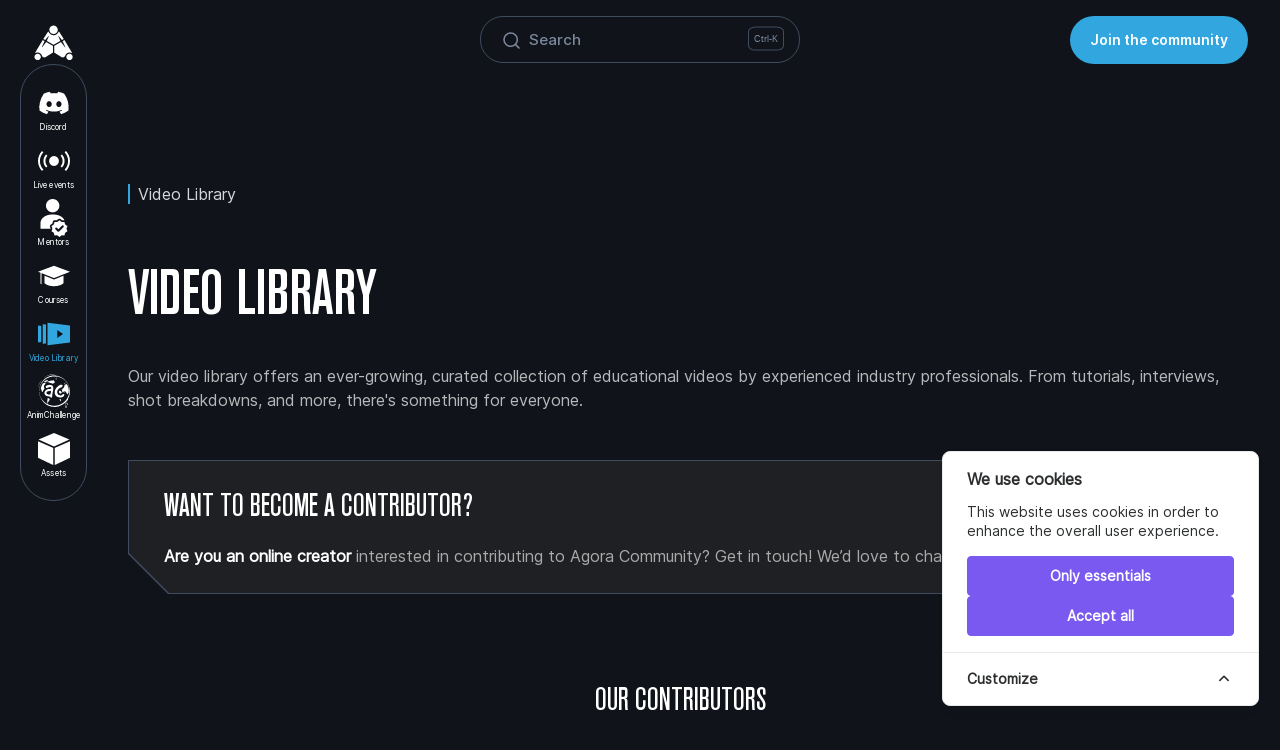

--- FILE ---
content_type: text/html; charset=utf-8
request_url: https://agora.community/library/ultimate-animchallenge-2022
body_size: 41029
content:
<!DOCTYPE html>

<html lang="en">

<head>    <link href="/rappasoft/laravel-livewire-tables/core.min.css" rel="stylesheet" /> 
    <link rel="apple-touch-icon" sizes="180x180" href="https://cdn.agora.community/img/favicon/apple-touch-icon.png">
    <link rel="icon" type="image/png" sizes="512x512" href="https://cdn.agora.community/img/favicon/android-chrome-512x512.png">
    <link rel="icon" type="image/png" sizes="192x192" href="https://cdn.agora.community/img/favicon/android-chrome-192x192.png">
    <link rel="icon" type="image/x-icon" sizes="48x48" href="https://cdn.agora.community/img/favicon/favicon.ico">
    <link rel="icon" type="image/png" sizes="32x32" href="https://cdn.agora.community/img/favicon/favicon-32x32.png">
    <link rel="icon" type="image/png" sizes="16x16" href="https://cdn.agora.community/img/favicon/favicon-16x16.png">
    <link rel="mask-icon" href="https://cdn.agora.community/img/favicon/safari-pinned-tab.svg" color="#5bbad5">
    <meta charset="utf-8">
    <meta name="viewport" content="width=device-width, initial-scale=1">
    <meta name="csrf-token" content="ACxkgiT4viFN62Q6xG02XSYQb5i6K6IeI7lqQF54">
    <link rel="preconnect" href="https://fonts.gstatic.com">
    <link rel="preconnect" href="https://d2ga1kmis3wrmw.cloudfront.net">
    <title>Agora.community | Video Library</title>


    <meta name="description"
    content="Welcome to Agora Community's video library. We offers an ever-growing, curated collection of educational videos by experienced industry professionals. From tutorials, interviews, shot breakdowns, and more, there's something for everyone.">
    

        
    <!-- Scripts -->
    
    <!-- Styles -->
    <link rel="preload" as="style" href="https://cdn.agora.community/build/assets/app-B4MrfQ5N.css" /><link rel="preload" as="style" href="https://cdn.agora.community/build/assets/app-CWDjWwAl.css" /><link rel="modulepreload" as="script" href="https://cdn.agora.community/build/assets/app-CsEkBk3Z.js" /><link rel="modulepreload" as="script" href="https://cdn.agora.community/build/assets/index-B9ygI19o.js" /><link rel="modulepreload" as="script" href="https://cdn.agora.community/build/assets/_commonjsHelpers-CE1G-McA.js" /><link rel="modulepreload" as="script" href="https://cdn.agora.community/build/assets/tiptap-CPy05gdC.js" /><link rel="stylesheet" href="https://cdn.agora.community/build/assets/app-B4MrfQ5N.css" data-navigate-track="reload" /><link rel="stylesheet" href="https://cdn.agora.community/build/assets/app-CWDjWwAl.css" data-navigate-track="reload" /><script type="module" src="https://cdn.agora.community/build/assets/app-CsEkBk3Z.js" data-navigate-track="reload"></script>            <!-- Cookie Consent --><script src="https://agora.community/cookie-consent/script?id=335bd717ea5eadbfaec7b0f043b6701b" defer></script><script src="/rappasoft/laravel-livewire-tables/core.min.js"  ></script> <!-- Livewire Styles --><style >[wire\:loading][wire\:loading], [wire\:loading\.delay][wire\:loading\.delay], [wire\:loading\.inline-block][wire\:loading\.inline-block], [wire\:loading\.inline][wire\:loading\.inline], [wire\:loading\.block][wire\:loading\.block], [wire\:loading\.flex][wire\:loading\.flex], [wire\:loading\.table][wire\:loading\.table], [wire\:loading\.grid][wire\:loading\.grid], [wire\:loading\.inline-flex][wire\:loading\.inline-flex] {display: none;}[wire\:loading\.delay\.none][wire\:loading\.delay\.none], [wire\:loading\.delay\.shortest][wire\:loading\.delay\.shortest], [wire\:loading\.delay\.shorter][wire\:loading\.delay\.shorter], [wire\:loading\.delay\.short][wire\:loading\.delay\.short], [wire\:loading\.delay\.default][wire\:loading\.delay\.default], [wire\:loading\.delay\.long][wire\:loading\.delay\.long], [wire\:loading\.delay\.longer][wire\:loading\.delay\.longer], [wire\:loading\.delay\.longest][wire\:loading\.delay\.longest] {display: none;}[wire\:offline][wire\:offline] {display: none;}[wire\:dirty]:not(textarea):not(input):not(select) {display: none;}:root {--livewire-progress-bar-color: #2299dd;}[x-cloak] {display: none !important;}[wire\:cloak] {display: none !important;}dialog#livewire-error::backdrop {background-color: rgba(0, 0, 0, .6);}</style>
</head>

<body class="body">
    <div wire:snapshot="{&quot;data&quot;:{&quot;showTerms&quot;:false,&quot;showPrivacy&quot;:false,&quot;terms&quot;:null,&quot;policy&quot;:null},&quot;memo&quot;:{&quot;id&quot;:&quot;168Bq1S25DTjoKKxaD88&quot;,&quot;name&quot;:&quot;frontend.modals.terms-privacy-modals&quot;,&quot;path&quot;:&quot;library\/ultimate-animchallenge-2022&quot;,&quot;method&quot;:&quot;GET&quot;,&quot;release&quot;:&quot;a-a-a&quot;,&quot;children&quot;:[],&quot;scripts&quot;:[],&quot;assets&quot;:[],&quot;errors&quot;:[],&quot;locale&quot;:&quot;en&quot;},&quot;checksum&quot;:&quot;1d0befc73ce0adf7b6bf5259a844be358f0060f026fac4c48bd9244932e5ecbe&quot;}" wire:effects="[]" wire:id="168Bq1S25DTjoKKxaD88">
    <!--[if BLOCK]><![endif]--><!--[if ENDBLOCK]><![endif]--></div>    <div class="">
    
    
    
    
    
    
    
    </div>
    <header wire:snapshot="{&quot;data&quot;:{&quot;notification&quot;:[{&quot;id&quot;:&quot;766fb390-f5a9-30fe-9511-609d558dc274&quot;,&quot;title&quot;:&quot;laudantium quos esse eligendi voluptates optio&quot;,&quot;date&quot;:&quot;quo sed&quot;,&quot;image&quot;:[{&quot;url&quot;:&quot;\/images\/thumbnails\/tiny\/1.jpeg&quot;},{&quot;s&quot;:&quot;arr&quot;}],&quot;text&quot;:&quot;Repellendus deleniti cum praesentium delectus magni voluptatibus. Voluptas magni velit tempora quia fugit officia adipisci.\n\nTempore maiores ut officia ex vitae est ad. Adipisci esse eveniet dicta quod quaerat temporibus sit repellat. Sint reprehenderit accusantium amet molestiae quia ipsum et ut.\n\nEos eos officia repellat esse sint est. Dicta nesciunt consectetur reprehenderit quis consequatur officiis est. Itaque similique quia et ut possimus. Aut dignissimos sed officia omnis soluta porro quaerat ut.\n\nEum nobis numquam repellat ullam. Nam maiores ullam quia et ut unde. Esse dolorem aut molestiae sapiente.\n\nInventore ut et temporibus et. Magni culpa cupiditate dolor laboriosam sint. Exercitationem vitae id accusantium dignissimos in. Architecto officia voluptatum velit eos sit.&quot;,&quot;titlePopover&quot;:&quot;NEW UPDATE!&quot;,&quot;textPopover&quot;:&quot;Discover what&#039;s new on our last version of the site&quot;},{&quot;s&quot;:&quot;arr&quot;}],&quot;avatar&quot;:[{&quot;initials&quot;:&quot;MF&quot;,&quot;image&quot;:[{&quot;url&quot;:&quot;\/images\/thumbnails\/experts\/1.jpeg&quot;},{&quot;s&quot;:&quot;arr&quot;}]},{&quot;s&quot;:&quot;arr&quot;}],&quot;disk&quot;:null},&quot;memo&quot;:{&quot;id&quot;:&quot;VTL2c7GDaM3DF2YiHexy&quot;,&quot;name&quot;:&quot;frontend.core.header&quot;,&quot;path&quot;:&quot;library\/ultimate-animchallenge-2022&quot;,&quot;method&quot;:&quot;GET&quot;,&quot;release&quot;:&quot;a-a-a&quot;,&quot;children&quot;:{&quot;lw-561342401-0&quot;:[&quot;div&quot;,&quot;FJBAC6ariJnv9PqdKURp&quot;],&quot;lw-561342401-1&quot;:[&quot;div&quot;,&quot;bKrhxjsEZYMsf01qNOHB&quot;],&quot;lw-561342401-3&quot;:[&quot;div&quot;,&quot;oCdxuHHHuK69R3r7EYmJ&quot;]},&quot;scripts&quot;:[],&quot;assets&quot;:[],&quot;errors&quot;:[],&quot;locale&quot;:&quot;en&quot;},&quot;checksum&quot;:&quot;93aa7c8aaedc97bb2d196d48899fceaf341415d5f372912a95ff3220b7917dcf&quot;}" wire:effects="[]" wire:id="VTL2c7GDaM3DF2YiHexy" class='header'>
    <div class="header__top">
        <div class='header__logo'>
            <a class='header__logo-link' href="https://agora.community/home" wire:navigate>
                <svg width="26" height="24" viewBox="0 0 26 24" fill="none" xmlns="http://www.w3.org/2000/svg">
    <path d="M7.92392 10.7309C7.92077 10.7292 7.91681 10.73 7.91459 10.7328L5.3884 14.0264C5.35161 14.0743 5.28863 14.1011 5.23136 14.082C5.15126 14.0553 5.11586 13.9677 5.14886 13.8952L6.85886 10.1321C6.86038 10.1287 6.85915 10.1247 6.85583 10.1228L5.65404 9.43855C5.65063 9.43662 5.6463 9.43773 5.64424 9.44111L5.28054 10.0473L5.27432 10.0439L5.25727 10.0725L0.856407 17.4745C0.876833 17.4486 0.902697 17.4273 0.932344 17.4124C0.905298 17.4271 0.881313 17.4468 0.862299 17.4709L0.832535 17.521C0.821124 17.5475 0.813843 17.5762 0.813843 17.6069C0.813843 17.6957 0.866488 17.7718 0.942024 17.807C0.943787 17.8078 0.945589 17.8086 0.947394 17.8094C0.949308 17.8102 0.951232 17.8111 0.95312 17.812C0.978457 17.8222 1.00602 17.828 1.03501 17.828C1.06538 17.828 1.09439 17.8219 1.12074 17.8108L1.1216 17.8104C1.12847 17.8075 1.1349 17.8038 1.14129 17.8001C1.13809 17.802 1.13534 17.8045 1.13204 17.8063C1.59328 17.5885 2.12095 17.4892 2.67563 17.548C3.7886 17.6659 4.71976 18.4289 5.08549 19.4516C5.1062 19.5096 5.12557 19.5682 5.14262 19.6279L5.14282 19.6286C5.39071 20.2681 6.01037 20.7223 6.73747 20.7223C7.01129 20.7223 7.26921 20.6564 7.49876 20.542L7.49958 20.5416L7.77014 20.3733L12.3085 17.5517C12.3106 17.5504 12.3119 17.548 12.3119 17.5456V13.2336C12.3119 13.231 12.3105 13.2286 12.3083 13.2273L7.92392 10.7309Z" fill="currentColor" />
    <path d="M4.41761 20.7399C4.60072 19.6116 3.83445 18.5484 2.70611 18.3653C1.57778 18.1822 0.514642 18.9485 0.331539 20.0768C0.148435 21.2052 0.9147 22.2683 2.04304 22.4514C3.17138 22.6345 4.23451 21.8683 4.41761 20.7399Z" fill="currentColor" />
    <path d="M12.7143 5.54453C14.2306 5.54453 15.4643 4.29093 15.4643 2.75005C15.4643 1.23366 14.2306 0 12.7143 0C11.1979 0 9.96423 1.23366 9.96423 2.75005C9.96423 4.29093 11.1979 5.54453 12.7143 5.54453Z" fill="currentColor" />
    <path d="M17.1104 10.0106L15.8448 7.01031C15.8169 6.94403 15.8418 6.86725 15.9034 6.83015C15.9618 6.79514 16.037 6.80837 16.0799 6.86126L18.1537 9.41715C18.1538 9.41727 18.154 9.41732 18.1542 9.41721L19.3696 8.72383C19.3697 8.72372 19.3698 8.7236 19.3698 8.72348L19.3697 8.72325L16.5254 4.29526L16.4836 4.22582C16.3993 4.11174 16.2609 4.00584 16.1116 4.03754C15.9897 4.06339 15.8687 4.25307 15.7027 4.51324C15.2731 5.18673 14.5421 6.33266 12.7147 6.33266C11.022 6.33266 10.2399 5.2037 9.77246 4.52896C9.58211 4.25419 9.44395 4.05474 9.31767 4.03754C9.17508 4.01809 9.04519 4.1031 8.96014 4.20597L8.88908 4.32441L6.0741 8.72214C6.07189 8.72581 6.07311 8.73059 6.07684 8.73269L7.28128 9.41843C7.28454 9.4203 7.28862 9.41954 7.29095 9.41662L9.36438 6.86125C9.40725 6.80837 9.48251 6.79514 9.54087 6.83015C9.60244 6.86725 9.62742 6.94402 9.59947 7.01031L8.33398 10.0102C8.33253 10.0137 8.33392 10.0178 8.3373 10.0197L12.7184 12.5143C12.7207 12.5156 12.7236 12.5156 12.7259 12.5143L17.1071 10.0202C17.1105 10.0183 17.1119 10.0142 17.1104 10.0106Z" fill="currentColor" />
    <path d="M24.5365 21.8725C25.3448 21.0642 25.3448 19.7537 24.5365 18.9454C23.7282 18.1371 22.4177 18.1371 21.6094 18.9454C20.8011 19.7537 20.8011 21.0642 21.6094 21.8725C22.4177 22.6808 23.7282 22.6808 24.5365 21.8725Z" fill="currentColor" />
    <path d="M22.7627 17.5476C23.3215 17.4884 23.8527 17.5898 24.3164 17.8108L24.3212 17.813L24.3274 17.8159C24.3528 17.826 24.3803 17.832 24.4093 17.832C24.4397 17.832 24.4687 17.8258 24.4951 17.8147L24.4959 17.8143C24.575 17.7806 24.6304 17.7022 24.6304 17.6108C24.6304 17.609 24.6304 17.6073 24.6302 17.6055L24.6299 17.6022C24.6294 17.598 24.6287 17.5939 24.6283 17.5896L24.6257 17.5752L24.6256 17.5748C24.6242 17.5674 24.6229 17.5598 24.6216 17.5523C24.621 17.5503 24.6205 17.5482 24.6198 17.5463C24.6188 17.5431 24.6178 17.54 24.6166 17.5369C24.6149 17.5322 24.6129 17.5276 24.611 17.523C24.6037 17.5064 24.5943 17.491 24.5834 17.4767L20.1811 10.0722L19.8009 9.44114C19.7989 9.43776 19.7945 9.43659 19.7911 9.43857L18.5887 10.123C18.5854 10.1248 18.5842 10.1289 18.5857 10.1323L20.2955 13.8949C20.3284 13.9673 20.2931 14.0549 20.213 14.0816C20.1557 14.1007 20.0928 14.074 20.056 14.0261L17.5301 10.7329C17.5279 10.73 17.5239 10.7292 17.5207 10.731L13.136 13.227C13.1338 13.2283 13.1323 13.2307 13.1323 13.2333V17.5489C13.1323 17.5503 13.1328 17.5518 13.1336 17.553C13.1342 17.5538 13.1349 17.5545 13.1358 17.5551L17.6682 20.373L17.9388 20.5412L17.9395 20.5416C18.1691 20.656 18.427 20.722 18.7009 20.722C19.428 20.722 20.0476 20.2677 20.2955 19.6282L20.2957 19.6276C20.3128 19.5679 20.3321 19.5093 20.3528 19.4512C20.7186 18.4285 21.6497 17.6655 22.7627 17.5476Z" fill="currentColor" />
</svg>                <span class='visually-hidden'>Homepage</span>
            </a>
        </div>
        <div wire:snapshot="{&quot;data&quot;:{&quot;searchId&quot;:&quot;dialog-header-search&quot;,&quot;tags&quot;:[[[{&quot;title&quot;:&quot;Blender&quot;},{&quot;s&quot;:&quot;arr&quot;}],[{&quot;title&quot;:&quot;Unreal&quot;},{&quot;s&quot;:&quot;arr&quot;}],[{&quot;title&quot;:&quot;Body Mechanics&quot;},{&quot;s&quot;:&quot;arr&quot;}],[{&quot;title&quot;:&quot;Gameplay Animation&quot;},{&quot;s&quot;:&quot;arr&quot;}],[{&quot;title&quot;:&quot;AnimChallenge&quot;},{&quot;s&quot;:&quot;arr&quot;}],[{&quot;title&quot;:&quot;Animation Reviews&quot;},{&quot;s&quot;:&quot;arr&quot;}],[{&quot;title&quot;:&quot;Dreamworks&quot;},{&quot;s&quot;:&quot;arr&quot;}],[{&quot;title&quot;:&quot;Sir Wade Neistadt&quot;},{&quot;s&quot;:&quot;arr&quot;}],[{&quot;title&quot;:&quot;Interviews&quot;},{&quot;s&quot;:&quot;arr&quot;}]],{&quot;s&quot;:&quot;arr&quot;}],&quot;hideComponent&quot;:true,&quot;tagsToDisplay&quot;:[[[{&quot;title&quot;:&quot;Blender&quot;},{&quot;s&quot;:&quot;arr&quot;}],[{&quot;title&quot;:&quot;Unreal&quot;},{&quot;s&quot;:&quot;arr&quot;}],[{&quot;title&quot;:&quot;Body Mechanics&quot;},{&quot;s&quot;:&quot;arr&quot;}],[{&quot;title&quot;:&quot;Gameplay Animation&quot;},{&quot;s&quot;:&quot;arr&quot;}],[{&quot;title&quot;:&quot;AnimChallenge&quot;},{&quot;s&quot;:&quot;arr&quot;}],[{&quot;title&quot;:&quot;Animation Reviews&quot;},{&quot;s&quot;:&quot;arr&quot;}],[{&quot;title&quot;:&quot;Dreamworks&quot;},{&quot;s&quot;:&quot;arr&quot;}],[{&quot;title&quot;:&quot;Sir Wade Neistadt&quot;},{&quot;s&quot;:&quot;arr&quot;}],[{&quot;title&quot;:&quot;Interviews&quot;},{&quot;s&quot;:&quot;arr&quot;}]],{&quot;s&quot;:&quot;arr&quot;}],&quot;searchedTags&quot;:[[],{&quot;s&quot;:&quot;arr&quot;}],&quot;search&quot;:&quot;&quot;,&quot;mobile&quot;:false},&quot;memo&quot;:{&quot;id&quot;:&quot;FJBAC6ariJnv9PqdKURp&quot;,&quot;name&quot;:&quot;frontend.sections.header-search&quot;,&quot;path&quot;:&quot;library\/ultimate-animchallenge-2022&quot;,&quot;method&quot;:&quot;GET&quot;,&quot;release&quot;:&quot;a-a-a&quot;,&quot;children&quot;:[],&quot;scripts&quot;:[],&quot;assets&quot;:[],&quot;errors&quot;:[],&quot;locale&quot;:&quot;en&quot;},&quot;checksum&quot;:&quot;b9a43201fb3c03a4a2eb1be843d34e595558685a4bb314495732435b5806f362&quot;}" wire:effects="{&quot;url&quot;:{&quot;search&quot;:{&quot;as&quot;:&quot;s&quot;,&quot;use&quot;:&quot;replace&quot;,&quot;alwaysShow&quot;:false,&quot;except&quot;:null}}}" wire:id="FJBAC6ariJnv9PqdKURp" class=" header__search-desktop " x-data="{open: false}">
    <div class="header-search"  @keydown.ctrl.k.window.prevent="open = true"         x-on:keydown.escape.window="open = false" x-trap.noscroll="open">
        <!--[if BLOCK]><![endif]-->        <template x-teleport="body">
        <form action="https://agora.community/all" class="header-search__form"
            x-effect="open ? ($el.style.zIndex = 100) : ($el.style.zIndex = 8)" wire:ignore>
            <div class='input-search'>
    <div class='input-search__container'>

        <span class='input-search__icon'>
            <svg width="32" height="32" viewBox="0 0 32 32" fill="none" xmlns="http://www.w3.org/2000/svg">
    <path d="M14.6667 22.3333C18.3486 22.3333 21.3333 19.3486 21.3333 15.6667C21.3333 11.9848 18.3486 9 14.6667 9C10.9848 9 8 11.9848 8 15.6667C8 19.3486 10.9848 22.3333 14.6667 22.3333Z" stroke="currentColor" stroke-width="1.5" stroke-linecap="round" stroke-linejoin="round" />
    <path d="M23 24L19.375 20.375" stroke="currentColor" stroke-width="1.5" stroke-linecap="round" stroke-linejoin="round" />
</svg>        </span>

        <!--[if BLOCK]><![endif]-->        <kbd class='input-search__prompt'>
            Ctrl-K
        </kbd>
        <!--[if ENDBLOCK]><![endif]-->        <input id="header_search_input" type="text" class='input-search__input' placeholder='Search' type="text" @click="open = true" @keypress="open = true" @keydown.enter.prevent="$el.form.submit()" x-effect="open && $el.focus()" name="s" @click.outside="open = false"             wire:model.live.debounce.250ms="search"  autocomplete="off" />
    </div>
</div>
        </form>
        </template>
        <!--[if ENDBLOCK]><![endif]-->
        <!-- dialog -->

        <template x-teleport="body">
        <div x-data="{
    dialogOpen: false,
    currentId : '',
    closeModal() {
        this.dialogOpen = false;
        $wire.dispatch('closeModal');
    },
    openModal() {
        this.dialogOpen = true;
    },
    sliderModalClosed() {
        if (this.currentId) {
            const videoPlayerId = 'ac-video-player-' + this.currentId;
            videojs(videoPlayerId).pause();
        }
    }
    }"  x-modelable="dialogOpen" x-show="dialogOpen"
    x-transition:enter="dialog__container-animate" :aria-hidden="!dialogOpen"
    x-transition:leave="dialog__container-animate" x-on:close-modal.window="closeModal()"
    x-on:keyup.escape.window="$dispatch('close-modal')" x-on:slider-modal-closed.window="sliderModalClosed()" x-on:open-modal.window="openModal()"
    x-on:related-content-clicked.window="currentId = $event.detail[1]" aria-labelledby=""
    aria-describedby="" x-cloak class="dialog__container" x-effect="!!open" id="dialog-header-search" x-model="open" wire:ignore="">
    <!--[if BLOCK]><![endif]-->    <div class="dialog__overlay"></div>
    <!--[if ENDBLOCK]><![endif]-->    <div class="dialog__content dialog__content--header-search" role="document">
        <div @click.stop class='header-search__dialog' >
                <!--[if BLOCK]><![endif]--><!--[if ENDBLOCK]><![endif]-->                <div class="header-search__tags">
                    <div class='tag-listing'>

    <!--[if BLOCK]><![endif]-->    <div x-show="true  && !$wire.hideComponent">
        <!--[if BLOCK]><![endif]-->        <p class='tag-listing__title'>
            Searched Tags:
            <span wire:loading class="tag-listing__loader"></span>
        </p>
        <!--[if ENDBLOCK]><![endif]-->        <div class='tag-listing__list' @keydown.left.prevent="$focus.wrap().previous()"
            @keydown.right.prevent="$focus.wrap().next()" x-data>
            <template x-if="$wire.searchedTags.length > 0">
                <template x-for="tag in $wire.searchedTags">
                    <div  wire:click.prevent="selectedTag(tag.title)"  wire:loading.remove>
                        <button class='tag' x-text="tag.title">
                        </button>
                    </div>
                </template>
            </template>
            <template x-if="$wire.searchedTags.length <= 0">
                <div wire:loading.remove>
                    <p style="color:white">No tags found, you can submit to search in titles, descriptions</p>
                </div>
            </template>
        </div>
    </div>
    <!--[if ENDBLOCK]><![endif]--></div>
                    <div class='tag-listing'>

    <!--[if BLOCK]><![endif]-->    <!--[if BLOCK]><![endif]-->    <p class='tag-listing__title'>Popular search</p>
    <!--[if ENDBLOCK]><![endif]-->    <div class='tag-listing__list' @keydown.left.prevent="$focus.wrap().previous()"
        @keydown.right.prevent="$focus.wrap().next()">
        <!--[if BLOCK]><![endif]-->        <div  wire:click.prevent="selectedTag('Blender')" >
            <div>
    <button class='tag   '  >
        Blender
    </button>
</div>
        </div>
                <div  wire:click.prevent="selectedTag('Unreal')" >
            <div>
    <button class='tag   '  >
        Unreal
    </button>
</div>
        </div>
                <div  wire:click.prevent="selectedTag('Body Mechanics')" >
            <div>
    <button class='tag   '  >
        Body Mechanics
    </button>
</div>
        </div>
                <div  wire:click.prevent="selectedTag('Gameplay Animation')" >
            <div>
    <button class='tag   '  >
        Gameplay Animation
    </button>
</div>
        </div>
                <div  wire:click.prevent="selectedTag('AnimChallenge')" >
            <div>
    <button class='tag   '  >
        AnimChallenge
    </button>
</div>
        </div>
                <div  wire:click.prevent="selectedTag('Animation Reviews')" >
            <div>
    <button class='tag   '  >
        Animation Reviews
    </button>
</div>
        </div>
                <div  wire:click.prevent="selectedTag('Dreamworks')" >
            <div>
    <button class='tag   '  >
        Dreamworks
    </button>
</div>
        </div>
                <div  wire:click.prevent="selectedTag('Sir Wade Neistadt')" >
            <div>
    <button class='tag   '  >
        Sir Wade Neistadt
    </button>
</div>
        </div>
                <div  wire:click.prevent="selectedTag('Interviews')" >
            <div>
    <button class='tag   '  >
        Interviews
    </button>
</div>
        </div>
        <!--[if ENDBLOCK]><![endif]-->    </div>
    <!--[if ENDBLOCK]><![endif]--></div>
                </div>
            </div>
    </div>
</div>
        </template>
    </div>
</div>
        <div wire:snapshot="{&quot;data&quot;:[],&quot;memo&quot;:{&quot;id&quot;:&quot;bKrhxjsEZYMsf01qNOHB&quot;,&quot;name&quot;:&quot;frontend.core.access-button&quot;,&quot;path&quot;:&quot;library\/ultimate-animchallenge-2022&quot;,&quot;method&quot;:&quot;GET&quot;,&quot;release&quot;:&quot;a-a-a&quot;,&quot;children&quot;:{&quot;lw-237872657-0&quot;:[&quot;div&quot;,&quot;B9icOcZrcGHpfI43SXmj&quot;],&quot;lw-237872657-1&quot;:[&quot;div&quot;,&quot;BttCJvBONNkOWlDDdjQL&quot;]},&quot;scripts&quot;:[],&quot;assets&quot;:[],&quot;errors&quot;:[],&quot;locale&quot;:&quot;en&quot;},&quot;checksum&quot;:&quot;df5e8b79444f3892bece62635cf033576d2474425cdd8a0ecf8d20b5fc59238d&quot;}" wire:effects="[]" wire:id="bKrhxjsEZYMsf01qNOHB" x-data="{
    show: false,
    view: 1,
    closing: false,
    computeStateFromHash() {
        if (window.location.hash == '#register-dialog') {
            this.show = true;
            this.view = 1;
        } else if (window.location.hash == '#login-dialog') {
            this.show = true;
            this.view = 2;
        } else {
            this.show = false;
        }
    }
}"  x-init="computeStateFromHash()"     @close-modal.window="show = false; closing = true; setTimeout(() => { closing = false }, 100)"
    @hashchange.window="computeStateFromHash()" @open-register-modal.window="show = true; view = 1"
    @open-login-modal.window="show = true; view = 2" class="header__access-button">
    <!--[if BLOCK]><![endif]-->
        <div>
    <!--[if BLOCK]><![endif]-->    <button title="" class="button button--primary" @click="show = true" x-effect="show == false ? (window.location.hash ?  window.location.hash = '' : window.location.hash) : show" >
        <!--[if BLOCK]><![endif]--><!--[if ENDBLOCK]><![endif]-->        <!--[if BLOCK]><![endif]-->        Join the community
        <!--[if ENDBLOCK]><![endif]-->
        <!--[if BLOCK]><![endif]--><!--[if ENDBLOCK]><![endif]-->    </button>

    <!--[if ENDBLOCK]><![endif]--></div>
        <!-- login dialog -->
        <div x-data="{
    dialogOpen: false,
    currentId : '',
    closeModal() {
        this.dialogOpen = false;
        $wire.dispatch('closeModal');
    },
    openModal() {
        this.dialogOpen = true;
    },
    sliderModalClosed() {
        if (this.currentId) {
            const videoPlayerId = 'ac-video-player-' + this.currentId;
            videojs(videoPlayerId).pause();
        }
    }
    }"  x-trap.noautofocus.noscroll="dialogOpen"  x-modelable="dialogOpen" x-show="dialogOpen"
    x-transition:enter="dialog__container-animate" :aria-hidden="!dialogOpen"
    x-transition:leave="dialog__container-animate" x-on:close-modal.window="closeModal()"
    x-on:keyup.escape.window="$dispatch('close-modal')" x-on:slider-modal-closed.window="sliderModalClosed()" x-on:open-modal.window="openModal()"
    x-on:related-content-clicked.window="currentId = $event.detail[1]" aria-labelledby=""
    aria-describedby="" x-cloak class="dialog__container" id="CIMkVxrD1arNy9MM" x-model="show" x-effect="show ? $focus.focus((view == 1 ? $refs.registerDialog : $refs.loginDialog ).querySelector('input')) : show">
    <!--[if BLOCK]><![endif]-->    <div class="dialog__overlay"></div>
    <!--[if ENDBLOCK]><![endif]-->    <div class="dialog__content dialog__content--login" role="document">
        <!--[if BLOCK]><![endif]--><!--[if ENDBLOCK]><![endif]-->            <div class='dialog-box'>
    <button type="button" class="dialog-box__close" aria-label="Close this dialog window"
        x-on:click="$dispatch('close-modal')">
        <svg width="32" height="32" viewBox="0 0 32 32" fill="none" xmlns="http://www.w3.org/2000/svg">
    <path d="M20.8995 11L11 20.8995" stroke="currentColor" stroke-width="1.5" stroke-linecap="round" stroke-linejoin="round" />
    <path d="M11 11L20.8995 20.8995" stroke="currentColor" stroke-width="1.5" stroke-linecap="round" stroke-linejoin="round" />
</svg>    </button>

    <div class="dialog-box__content">
        <div x-show="view == 1" x-ref="registerDialog">
                    <div wire:snapshot="{&quot;data&quot;:{&quot;stage&quot;:1,&quot;email&quot;:null,&quot;password&quot;:null,&quot;password_confirmation&quot;:null,&quot;username&quot;:null,&quot;firstName&quot;:null,&quot;lastName&quot;:null,&quot;profilePublished&quot;:1,&quot;sub&quot;:[[&quot;Announcement&quot;,&quot;Animation_Newsletter&quot;],{&quot;s&quot;:&quot;arr&quot;}],&quot;showProfilePublished&quot;:false},&quot;memo&quot;:{&quot;id&quot;:&quot;B9icOcZrcGHpfI43SXmj&quot;,&quot;name&quot;:&quot;frontend.components.register-dialog&quot;,&quot;path&quot;:&quot;library\/ultimate-animchallenge-2022&quot;,&quot;method&quot;:&quot;GET&quot;,&quot;release&quot;:&quot;a-a-a&quot;,&quot;children&quot;:[],&quot;scripts&quot;:[],&quot;assets&quot;:[],&quot;errors&quot;:[],&quot;locale&quot;:&quot;en&quot;},&quot;checksum&quot;:&quot;9ea5a3f90e1cac80ffcf884d6063993e19d72f339c595cb23fe86bf0a2909e4b&quot;}" wire:effects="[]" wire:id="B9icOcZrcGHpfI43SXmj" class="login-dialog">
    <div class='login-box login-box--profile'>
    <div class='login-header'>
        <h2 class='login-header__title'>
            <!--[if BLOCK]><![endif]-->join agora community <!--[if ENDBLOCK]><![endif]-->        </h2>
        <p class='login-header__text'>
            <!--[if BLOCK]><![endif]--> Interact with industry mentors, explore online courses and library to improve your skills.<!--[if ENDBLOCK]><![endif]-->        </p>
    </div>
    <form  wire:submit="advance"  style="width: 100%;" id="register-form"
            action="https://agora.community/register#register-dialog" method="post">
            <div class='login-dialog__input' style="margin-bottom: 0.5rem;">
                <!--[if BLOCK]><![endif]-->                                                  <div id='input-text--input-edit' class='input-text login-dialog__input--full' x-data="{ 'type': null }"
    x-init="type = $refs.input.getAttribute('type')">

    <!--[if BLOCK]><![endif]--><!--[if ENDBLOCK]><![endif]-->
    <div class='input-text__container'>
        <!--[if BLOCK]><![endif]--><!--[if ENDBLOCK]><![endif]-->
        <!--[if BLOCK]><![endif]-->
        <input id="input-edit" type="text" placeholder="Email Address"
            
            class="input-text__input" x-intersect="$focus.focus($el)" wire:model="email" autocapitalize="off"
            x-ref="input" :type="type" name="email" />
        <!--[if ENDBLOCK]><![endif]-->
        <!--[if BLOCK]><![endif]--><!--[if ENDBLOCK]><![endif]-->
        <!--[if BLOCK]><![endif]--><!--[if ENDBLOCK]><![endif]-->
        <!--[if BLOCK]><![endif]--><!--[if ENDBLOCK]><![endif]-->
        <!--[if BLOCK]><![endif]--><!--[if ENDBLOCK]><![endif]-->        <!--[if BLOCK]><![endif]--><!--[if ENDBLOCK]><![endif]-->
    </div>
    <!--[if BLOCK]><![endif]--><!--[if ENDBLOCK]><![endif]-->    <!--[if BLOCK]><![endif]--><!--[if ENDBLOCK]><![endif]-->    <!--[if BLOCK]><![endif]--><!--[if ENDBLOCK]><![endif]--></div>

                <!--[if ENDBLOCK]><![endif]-->                <!--[if BLOCK]><![endif]-->                <div class="input-text__error"></div>
                <!--[if ENDBLOCK]><![endif]-->                <!--[if BLOCK]><![endif]--><!--[if ENDBLOCK]><![endif]-->                <!--[if BLOCK]><![endif]--><!--[if ENDBLOCK]><![endif]-->                <!--[if BLOCK]><![endif]--><!--[if ENDBLOCK]><![endif]-->                <!--[if BLOCK]><![endif]--><!--[if ENDBLOCK]><![endif]-->            </div>
            <!--[if BLOCK]><![endif]--><!--[if ENDBLOCK]><![endif]-->            <input type="hidden" name="_token" value="ACxkgiT4viFN62Q6xG02XSYQb5i6K6IeI7lqQF54" autocomplete="off">            <div class="login-navigation">
    <div class="login-navigation__container">
        <!-- signup -->
        <!--[if BLOCK]><![endif]--><!--[if ENDBLOCK]><![endif]-->
        <!--[if BLOCK]><![endif]-->        <!-- login -->
        <span class='login-navigation__login' style="align-items: center; column-gap: 0.5rem;">
            Already have an account?
            <button type="button" classes='login-navigation__login--link'
                style="background-color: transparent; color: inherit; font-size: 1.1em; font-weight: 700; text-decoration: underline;" 
                @click="view = 2">
                Log&nbsp;in
            </button>
            
        </span>
        <!--[if ENDBLOCK]><![endif]-->
        <!--[if BLOCK]><![endif]--><!--[if ENDBLOCK]><![endif]-->
        <!--[if BLOCK]><![endif]-->        <!-- button next -->
        <div class="login-navigation__next">
            <div>
    <!--[if BLOCK]><![endif]-->    <button title="" class="button button--primary" >
        <!--[if BLOCK]><![endif]--><!--[if ENDBLOCK]><![endif]-->        <!--[if BLOCK]><![endif]-->        Continue
        <!--[if ENDBLOCK]><![endif]-->
        <!--[if BLOCK]><![endif]--><!--[if ENDBLOCK]><![endif]-->    </button>

    <!--[if ENDBLOCK]><![endif]--></div>
        </div>
        <!--[if ENDBLOCK]><![endif]-->    </div>
</div>
        </form>
        <!--[if BLOCK]><![endif]-->        <div class='login-social'>
    <div class='login-social__header'>
        <div class='login-social__title'>
            or Sign up with
        </div>
    </div>

    <div class='login-social__buttons'>

        <!--[if BLOCK]><![endif]-->            <div>
    <!--[if BLOCK]><![endif]-->
        <a href=https://agora.community/login/discord target="_self" rel="noopener" class="link-basic link-basic--reverse login-social__buttons--link"
            type="secondary-stroke">
            <!--[if BLOCK]><![endif]-->                Discord
            <!--[if ENDBLOCK]><![endif]-->
            <!--[if BLOCK]><![endif]-->                <span class='link-basic__icon'>
                    <!--[if BLOCK]><![endif]-->                        <svg fill="white" style="padding: 5px;" width="32" height="32" xmlns="http://www.w3.org/2000/svg"
    viewBox="0 0 640 512"><!--!Font Awesome Free 6.7.1 by @fontawesome - https://fontawesome.com License - https://fontawesome.com/license/free Copyright 2024 Fonticons, Inc.-->
    <path
        d="M524.5 69.8a1.5 1.5 0 0 0 -.8-.7A485.1 485.1 0 0 0 404.1 32a1.8 1.8 0 0 0 -1.9 .9 337.5 337.5 0 0 0 -14.9 30.6 447.8 447.8 0 0 0 -134.4 0 309.5 309.5 0 0 0 -15.1-30.6 1.9 1.9 0 0 0 -1.9-.9A483.7 483.7 0 0 0 116.1 69.1a1.7 1.7 0 0 0 -.8 .7C39.1 183.7 18.2 294.7 28.4 404.4a2 2 0 0 0 .8 1.4A487.7 487.7 0 0 0 176 479.9a1.9 1.9 0 0 0 2.1-.7A348.2 348.2 0 0 0 208.1 430.4a1.9 1.9 0 0 0 -1-2.6 321.2 321.2 0 0 1 -45.9-21.9 1.9 1.9 0 0 1 -.2-3.1c3.1-2.3 6.2-4.7 9.1-7.1a1.8 1.8 0 0 1 1.9-.3c96.2 43.9 200.4 43.9 295.5 0a1.8 1.8 0 0 1 1.9 .2c2.9 2.4 6 4.9 9.1 7.2a1.9 1.9 0 0 1 -.2 3.1 301.4 301.4 0 0 1 -45.9 21.8 1.9 1.9 0 0 0 -1 2.6 391.1 391.1 0 0 0 30 48.8 1.9 1.9 0 0 0 2.1 .7A486 486 0 0 0 610.7 405.7a1.9 1.9 0 0 0 .8-1.4C623.7 277.6 590.9 167.5 524.5 69.8zM222.5 337.6c-29 0-52.8-26.6-52.8-59.2S193.1 219.1 222.5 219.1c29.7 0 53.3 26.8 52.8 59.2C275.3 311 251.9 337.6 222.5 337.6zm195.4 0c-29 0-52.8-26.6-52.8-59.2S388.4 219.1 417.9 219.1c29.7 0 53.3 26.8 52.8 59.2C470.7 311 447.5 337.6 417.9 337.6z" />
</svg>
                    <!--[if ENDBLOCK]><![endif]-->                    <!--[if BLOCK]><![endif]--><!--[if ENDBLOCK]><![endif]-->                </span>
            <!--[if ENDBLOCK]><![endif]-->        </a>
    <!--[if ENDBLOCK]><![endif]--></div>
        <!--[if ENDBLOCK]><![endif]-->
        <!--[if BLOCK]><![endif]-->            <div>
    <!--[if BLOCK]><![endif]-->
        <a href=https://agora.community/login/linkedin target="_self" rel="noopener" class="link-basic link-basic--reverse login-social__buttons--link"
            type="secondary-stroke">
            <!--[if BLOCK]><![endif]-->                LinkedIn
            <!--[if ENDBLOCK]><![endif]-->
            <!--[if BLOCK]><![endif]-->                <span class='link-basic__icon'>
                    <!--[if BLOCK]><![endif]-->                        <svg  width="32" height="32" viewBox="0 0 32 32" fill="none" xmlns="http://www.w3.org/2000/svg">
    <path
        d="M22.0952 8H9.90476C8.85333 8 8 8.85333 8 9.90476V22.0952C8 23.1467 8.85333 24 9.90476 24H22.0952C23.1467 24 24 23.1467 24 22.0952V9.90476C24 8.85333 23.1467 8 22.0952 8ZM12.9524 14.0952V21.3333H10.6667V14.0952H12.9524ZM10.6667 11.9886C10.6667 11.4552 11.1238 11.0476 11.8095 11.0476C12.4952 11.0476 12.9257 11.4552 12.9524 11.9886C12.9524 12.5219 12.5257 12.9524 11.8095 12.9524C11.1238 12.9524 10.6667 12.5219 10.6667 11.9886ZM21.3333 21.3333H19.0476C19.0476 21.3333 19.0476 17.8057 19.0476 17.5238C19.0476 16.7619 18.6667 16 17.7143 15.9848H17.6838C16.7619 15.9848 16.381 16.7695 16.381 17.5238C16.381 17.8705 16.381 21.3333 16.381 21.3333H14.0952V14.0952H16.381V15.0705C16.381 15.0705 17.1162 14.0952 18.5943 14.0952C20.1067 14.0952 21.3333 15.1352 21.3333 17.2419V21.3333Z"
        fill="currentColor" />
</svg>
                    <!--[if ENDBLOCK]><![endif]-->                    <!--[if BLOCK]><![endif]--><!--[if ENDBLOCK]><![endif]-->                </span>
            <!--[if ENDBLOCK]><![endif]-->        </a>
    <!--[if ENDBLOCK]><![endif]--></div>
        <!--[if ENDBLOCK]><![endif]-->
        <!--[if BLOCK]><![endif]-->            <div>
    <!--[if BLOCK]><![endif]-->
        <a href=https://agora.community/login/google target="_self" rel="noopener" class="link-basic link-basic--reverse login-social__buttons--link"
            type="secondary-stroke">
            <!--[if BLOCK]><![endif]-->                Google
            <!--[if ENDBLOCK]><![endif]-->
            <!--[if BLOCK]><![endif]-->                <span class='link-basic__icon'>
                    <!--[if BLOCK]><![endif]-->                        <svg width="32" height="32" viewBox="0 0 32 32" fill="none" xmlns="http://www.w3.org/2000/svg">
    <path d="M16.1464 24C11.6548 24 8 20.4117 8 16C8 11.5883 11.6548 8 16.1464 8C18.1813 8 20.129 8.74049 21.6327 10.0856L21.9066 10.3315L19.2202 12.9701L18.9712 12.7609C18.1827 12.0978 17.1798 11.7323 16.1464 11.7323C13.7505 11.7323 11.8 13.6467 11.8 16C11.8 18.3533 13.7505 20.2677 16.1464 20.2677C17.8742 20.2677 19.2395 19.4008 19.8828 17.9239H15.7923V14.322L23.7782 14.3329L23.8377 14.6087C24.2541 16.5503 23.9207 19.4062 22.2331 21.4497C20.8359 23.1413 18.7886 24 16.1464 24Z" fill="currentColor" />
</svg>                    <!--[if ENDBLOCK]><![endif]-->                    <!--[if BLOCK]><![endif]--><!--[if ENDBLOCK]><![endif]-->                </span>
            <!--[if ENDBLOCK]><![endif]-->        </a>
    <!--[if ENDBLOCK]><![endif]--></div>
        <!--[if ENDBLOCK]><![endif]-->
        <!--[if BLOCK]><![endif]--><!--[if ENDBLOCK]><![endif]-->
        <!--[if BLOCK]><![endif]--><!--[if ENDBLOCK]><![endif]-->    </div>
    <div class='login-social__footer'>
        <div class='login-dialog__mail-preference-container' style="padding-left: 2rem; padding-left: 2rem; text-align: center;">
            <p class="profile-settings__sub-notice">By signing up, you agree to our <a class="custom-link"
                    href="https://agora.community/terms" target="_blank"
                    style="color: white; text-decoration: underline;">Terms & Conditions</a> and <a class="custom-link"
                    href="https://agora.community/privacypolicy" target="_blank"
                    style="color: white; text-decoration: underline;">Privacy Policy</a></p>
        </div>
    </div>
</div>
        <!--[if ENDBLOCK]><![endif]-->
</div>

    <!--[if BLOCK]><![endif]-->    <script defer src="https://www.google.com/recaptcha/api.js?render=6LdcYOIZAAAAAIevRPZV5A5FC1pJcNO9DKXULjKe"></script>
    <script>
        /* console.log('Livewire loaded'); */
        var form = document.getElementById('register-form');
        if (form) {
            form.addEventListener('submit', function (event) {
                event.preventDefault(); // Prevent the form from submitting immediately

                /* console.log('Form submission intercepted'); */

                // Generate the reCAPTCHA token
                grecaptcha.ready(function () {
                    /* console.log('reCAPTCHA ready'); */

                    grecaptcha.execute("6LdcYOIZAAAAAIevRPZV5A5FC1pJcNO9DKXULjKe", {
                        action: 'register'
                    })
                    .then(function (token) {
                        /* console.log('reCAPTCHA token generated:', token); */

                        // Set the token in the hidden input field
                        if (document.getElementById('recaptcha_token')) {
                            document.getElementById('recaptcha_token').value = token;
                            // Submit the form programmatically
                            form.submit();
                        }


                    })
                    .catch(function (error) {
                        console.error('reCAPTCHA error:', error);
                    });
            });
        });
            }
    </script>
    <!--[if ENDBLOCK]><![endif]--></div>
                </div>
                <div x-show="view == 2" x-ref="loginDialog">
                    <div wire:snapshot="{&quot;data&quot;:{&quot;stage&quot;:1,&quot;username&quot;:null,&quot;password&quot;:null,&quot;remember&quot;:true},&quot;memo&quot;:{&quot;id&quot;:&quot;BttCJvBONNkOWlDDdjQL&quot;,&quot;name&quot;:&quot;frontend.components.login-dialog&quot;,&quot;path&quot;:&quot;library\/ultimate-animchallenge-2022&quot;,&quot;method&quot;:&quot;GET&quot;,&quot;release&quot;:&quot;a-a-a&quot;,&quot;children&quot;:[],&quot;scripts&quot;:[],&quot;assets&quot;:[],&quot;errors&quot;:[],&quot;locale&quot;:&quot;en&quot;},&quot;checksum&quot;:&quot;9e93a04901eab6da6663caf8e189883122eef09e33e255a54e4825c8794c2f30&quot;}" wire:effects="{&quot;listeners&quot;:[&quot;transferRegistrationEmailToLogin&quot;]}" wire:id="BttCJvBONNkOWlDDdjQL" class="login-dialog">
    <div class='login-box login-box--profile'>
    <div class='login-header'>
        <h2 class='login-header__title'>
            <!--[if BLOCK]><![endif]-->Sign in to Agora Community <!--[if ENDBLOCK]><![endif]-->        </h2>
        <p class='login-header__text'>
            <!--[if BLOCK]><![endif]--><!--[if ENDBLOCK]><![endif]-->        </p>
    </div>
    <!--[if BLOCK]><![endif]--><!--[if ENDBLOCK]><![endif]-->        <form  wire:submit="advance"  style="width: 100%;"
            action="https://agora.community/login#login-dialog" method="post">
            <div class='login-dialog__input' x-intersect="$focus.focus($el)" style="margin-bottom: 0.5rem;">
                <div id='input-text--input-edit' class='input-text login-dialog__input--full' x-data="{ 'type': null }"
    x-init="type = $refs.input.getAttribute('type')">

    <!--[if BLOCK]><![endif]--><!--[if ENDBLOCK]><![endif]-->
    <div class='input-text__container'>
        <!--[if BLOCK]><![endif]--><!--[if ENDBLOCK]><![endif]-->
        <!--[if BLOCK]><![endif]-->
        <input id="input-edit" type="text" placeholder="Email Address or Username"
            
            class="input-text__input" wire:model="username"
            x-ref="input" :type="type" name="username" />
        <!--[if ENDBLOCK]><![endif]-->
        <!--[if BLOCK]><![endif]--><!--[if ENDBLOCK]><![endif]-->
        <!--[if BLOCK]><![endif]--><!--[if ENDBLOCK]><![endif]-->
        <!--[if BLOCK]><![endif]--><!--[if ENDBLOCK]><![endif]-->
        <!--[if BLOCK]><![endif]--><!--[if ENDBLOCK]><![endif]-->        <!--[if BLOCK]><![endif]--><!--[if ENDBLOCK]><![endif]-->
    </div>
    <!--[if BLOCK]><![endif]--><!--[if ENDBLOCK]><![endif]-->    <!--[if BLOCK]><![endif]--><!--[if ENDBLOCK]><![endif]-->    <!--[if BLOCK]><![endif]--><!--[if ENDBLOCK]><![endif]--></div>

                <!--[if BLOCK]><![endif]--><!--[if ENDBLOCK]><![endif]-->                <div style="grid-column: 1 / -1; display: grid; grid-template-columns: 1fr 1fr; justify-items: self-end;"
                    wire:ignore>
                    <div class="input-checkbox-square" >
    <label class="input-checkbox-square__container" for="remember">
        <input id="remember" type="checkbox"  class="input-checkbox-square__input"
            name="remember" errors="[]" wire:model="remember" value="1" />

        <span
            class="input-checkbox-square__checkmark "></span>
        <span class="input-checkbox-square__label "">Remember Me</span>
    </label>
</div>
                    <a href="https://agora.community/password/reset"
                        style="font-size: small; color: inherit;">Forgot
                        Your Password?</a>
                </div>
            </div>
            <input type="hidden" name="_token" value="ACxkgiT4viFN62Q6xG02XSYQb5i6K6IeI7lqQF54" autocomplete="off">            <div class="login-navigation">
    <div class="login-navigation__container">
        <!-- signup -->
        <!--[if BLOCK]><![endif]-->        <span class='login-navigation__login' style="align-items: center; column-gap: 0.5rem;">
            No Account?
            <button type="button" classes='login-navigation__login--link'
                style="background-color: transparent; color: inherit; text-decoration: underline;" type="button"  @click="view = 1">
                Sign Up
            </button>
            
        </span>
        <!--[if ENDBLOCK]><![endif]-->
        <!--[if BLOCK]><![endif]--><!--[if ENDBLOCK]><![endif]-->
        <!--[if BLOCK]><![endif]--><!--[if ENDBLOCK]><![endif]-->
        <!--[if BLOCK]><![endif]-->        <!-- button next -->
        <div class="login-navigation__next">
            <div>
    <!--[if BLOCK]><![endif]-->    <button title="" class="button button--primary" >
        <!--[if BLOCK]><![endif]--><!--[if ENDBLOCK]><![endif]-->        <!--[if BLOCK]><![endif]-->        Continue
        <!--[if ENDBLOCK]><![endif]-->
        <!--[if BLOCK]><![endif]--><!--[if ENDBLOCK]><![endif]-->    </button>

    <!--[if ENDBLOCK]><![endif]--></div>
        </div>
        <!--[if ENDBLOCK]><![endif]-->    </div>
</div>
        </form>
        <div class='login-social'>
    <div class='login-social__header'>
        <div class='login-social__title'>
            or Sign in with
        </div>
    </div>

    <div class='login-social__buttons'>

        <!--[if BLOCK]><![endif]-->            <div>
    <!--[if BLOCK]><![endif]-->
        <a href=https://agora.community/login/discord target="_self" rel="noopener" class="link-basic link-basic--reverse login-social__buttons--link"
            type="secondary-stroke">
            <!--[if BLOCK]><![endif]-->                Discord
            <!--[if ENDBLOCK]><![endif]-->
            <!--[if BLOCK]><![endif]-->                <span class='link-basic__icon'>
                    <!--[if BLOCK]><![endif]-->                        <svg fill="white" style="padding: 5px;" width="32" height="32" xmlns="http://www.w3.org/2000/svg"
    viewBox="0 0 640 512"><!--!Font Awesome Free 6.7.1 by @fontawesome - https://fontawesome.com License - https://fontawesome.com/license/free Copyright 2024 Fonticons, Inc.-->
    <path
        d="M524.5 69.8a1.5 1.5 0 0 0 -.8-.7A485.1 485.1 0 0 0 404.1 32a1.8 1.8 0 0 0 -1.9 .9 337.5 337.5 0 0 0 -14.9 30.6 447.8 447.8 0 0 0 -134.4 0 309.5 309.5 0 0 0 -15.1-30.6 1.9 1.9 0 0 0 -1.9-.9A483.7 483.7 0 0 0 116.1 69.1a1.7 1.7 0 0 0 -.8 .7C39.1 183.7 18.2 294.7 28.4 404.4a2 2 0 0 0 .8 1.4A487.7 487.7 0 0 0 176 479.9a1.9 1.9 0 0 0 2.1-.7A348.2 348.2 0 0 0 208.1 430.4a1.9 1.9 0 0 0 -1-2.6 321.2 321.2 0 0 1 -45.9-21.9 1.9 1.9 0 0 1 -.2-3.1c3.1-2.3 6.2-4.7 9.1-7.1a1.8 1.8 0 0 1 1.9-.3c96.2 43.9 200.4 43.9 295.5 0a1.8 1.8 0 0 1 1.9 .2c2.9 2.4 6 4.9 9.1 7.2a1.9 1.9 0 0 1 -.2 3.1 301.4 301.4 0 0 1 -45.9 21.8 1.9 1.9 0 0 0 -1 2.6 391.1 391.1 0 0 0 30 48.8 1.9 1.9 0 0 0 2.1 .7A486 486 0 0 0 610.7 405.7a1.9 1.9 0 0 0 .8-1.4C623.7 277.6 590.9 167.5 524.5 69.8zM222.5 337.6c-29 0-52.8-26.6-52.8-59.2S193.1 219.1 222.5 219.1c29.7 0 53.3 26.8 52.8 59.2C275.3 311 251.9 337.6 222.5 337.6zm195.4 0c-29 0-52.8-26.6-52.8-59.2S388.4 219.1 417.9 219.1c29.7 0 53.3 26.8 52.8 59.2C470.7 311 447.5 337.6 417.9 337.6z" />
</svg>
                    <!--[if ENDBLOCK]><![endif]-->                    <!--[if BLOCK]><![endif]--><!--[if ENDBLOCK]><![endif]-->                </span>
            <!--[if ENDBLOCK]><![endif]-->        </a>
    <!--[if ENDBLOCK]><![endif]--></div>
        <!--[if ENDBLOCK]><![endif]-->
        <!--[if BLOCK]><![endif]-->            <div>
    <!--[if BLOCK]><![endif]-->
        <a href=https://agora.community/login/linkedin target="_self" rel="noopener" class="link-basic link-basic--reverse login-social__buttons--link"
            type="secondary-stroke">
            <!--[if BLOCK]><![endif]-->                LinkedIn
            <!--[if ENDBLOCK]><![endif]-->
            <!--[if BLOCK]><![endif]-->                <span class='link-basic__icon'>
                    <!--[if BLOCK]><![endif]-->                        <svg  width="32" height="32" viewBox="0 0 32 32" fill="none" xmlns="http://www.w3.org/2000/svg">
    <path
        d="M22.0952 8H9.90476C8.85333 8 8 8.85333 8 9.90476V22.0952C8 23.1467 8.85333 24 9.90476 24H22.0952C23.1467 24 24 23.1467 24 22.0952V9.90476C24 8.85333 23.1467 8 22.0952 8ZM12.9524 14.0952V21.3333H10.6667V14.0952H12.9524ZM10.6667 11.9886C10.6667 11.4552 11.1238 11.0476 11.8095 11.0476C12.4952 11.0476 12.9257 11.4552 12.9524 11.9886C12.9524 12.5219 12.5257 12.9524 11.8095 12.9524C11.1238 12.9524 10.6667 12.5219 10.6667 11.9886ZM21.3333 21.3333H19.0476C19.0476 21.3333 19.0476 17.8057 19.0476 17.5238C19.0476 16.7619 18.6667 16 17.7143 15.9848H17.6838C16.7619 15.9848 16.381 16.7695 16.381 17.5238C16.381 17.8705 16.381 21.3333 16.381 21.3333H14.0952V14.0952H16.381V15.0705C16.381 15.0705 17.1162 14.0952 18.5943 14.0952C20.1067 14.0952 21.3333 15.1352 21.3333 17.2419V21.3333Z"
        fill="currentColor" />
</svg>
                    <!--[if ENDBLOCK]><![endif]-->                    <!--[if BLOCK]><![endif]--><!--[if ENDBLOCK]><![endif]-->                </span>
            <!--[if ENDBLOCK]><![endif]-->        </a>
    <!--[if ENDBLOCK]><![endif]--></div>
        <!--[if ENDBLOCK]><![endif]-->
        <!--[if BLOCK]><![endif]-->            <div>
    <!--[if BLOCK]><![endif]-->
        <a href=https://agora.community/login/google target="_self" rel="noopener" class="link-basic link-basic--reverse login-social__buttons--link"
            type="secondary-stroke">
            <!--[if BLOCK]><![endif]-->                Google
            <!--[if ENDBLOCK]><![endif]-->
            <!--[if BLOCK]><![endif]-->                <span class='link-basic__icon'>
                    <!--[if BLOCK]><![endif]-->                        <svg width="32" height="32" viewBox="0 0 32 32" fill="none" xmlns="http://www.w3.org/2000/svg">
    <path d="M16.1464 24C11.6548 24 8 20.4117 8 16C8 11.5883 11.6548 8 16.1464 8C18.1813 8 20.129 8.74049 21.6327 10.0856L21.9066 10.3315L19.2202 12.9701L18.9712 12.7609C18.1827 12.0978 17.1798 11.7323 16.1464 11.7323C13.7505 11.7323 11.8 13.6467 11.8 16C11.8 18.3533 13.7505 20.2677 16.1464 20.2677C17.8742 20.2677 19.2395 19.4008 19.8828 17.9239H15.7923V14.322L23.7782 14.3329L23.8377 14.6087C24.2541 16.5503 23.9207 19.4062 22.2331 21.4497C20.8359 23.1413 18.7886 24 16.1464 24Z" fill="currentColor" />
</svg>                    <!--[if ENDBLOCK]><![endif]-->                    <!--[if BLOCK]><![endif]--><!--[if ENDBLOCK]><![endif]-->                </span>
            <!--[if ENDBLOCK]><![endif]-->        </a>
    <!--[if ENDBLOCK]><![endif]--></div>
        <!--[if ENDBLOCK]><![endif]-->
        <!--[if BLOCK]><![endif]--><!--[if ENDBLOCK]><![endif]-->
        <!--[if BLOCK]><![endif]--><!--[if ENDBLOCK]><![endif]-->    </div>
    <div class='login-social__footer'>
        <div class='login-dialog__mail-preference-container' style="padding-left: 2rem; padding-left: 2rem; text-align: center;">
            <p class="profile-settings__sub-notice">By signing up, you agree to our <a class="custom-link"
                    href="https://agora.community/terms" target="_blank"
                    style="color: white; text-decoration: underline;">Terms & Conditions</a> and <a class="custom-link"
                    href="https://agora.community/privacypolicy" target="_blank"
                    style="color: white; text-decoration: underline;">Privacy Policy</a></p>
        </div>
    </div>
</div>
</div>

</div>
                </div>
    </div>
</div>
    </div>
</div>
    <!--[if ENDBLOCK]><![endif]--></div>
        <!--[if BLOCK]><![endif]--><!--[if ENDBLOCK]><![endif]-->        <div wire:snapshot="{&quot;data&quot;:{&quot;searchId&quot;:&quot;dialog-header-search&quot;,&quot;tags&quot;:[[[{&quot;title&quot;:&quot;Blender&quot;},{&quot;s&quot;:&quot;arr&quot;}],[{&quot;title&quot;:&quot;Unreal&quot;},{&quot;s&quot;:&quot;arr&quot;}],[{&quot;title&quot;:&quot;Body Mechanics&quot;},{&quot;s&quot;:&quot;arr&quot;}],[{&quot;title&quot;:&quot;Gameplay Animation&quot;},{&quot;s&quot;:&quot;arr&quot;}],[{&quot;title&quot;:&quot;AnimChallenge&quot;},{&quot;s&quot;:&quot;arr&quot;}],[{&quot;title&quot;:&quot;Animation Reviews&quot;},{&quot;s&quot;:&quot;arr&quot;}],[{&quot;title&quot;:&quot;Dreamworks&quot;},{&quot;s&quot;:&quot;arr&quot;}],[{&quot;title&quot;:&quot;Sir Wade Neistadt&quot;},{&quot;s&quot;:&quot;arr&quot;}],[{&quot;title&quot;:&quot;Interviews&quot;},{&quot;s&quot;:&quot;arr&quot;}]],{&quot;s&quot;:&quot;arr&quot;}],&quot;hideComponent&quot;:true,&quot;tagsToDisplay&quot;:[[[{&quot;title&quot;:&quot;Blender&quot;},{&quot;s&quot;:&quot;arr&quot;}],[{&quot;title&quot;:&quot;Unreal&quot;},{&quot;s&quot;:&quot;arr&quot;}],[{&quot;title&quot;:&quot;Body Mechanics&quot;},{&quot;s&quot;:&quot;arr&quot;}],[{&quot;title&quot;:&quot;Gameplay Animation&quot;},{&quot;s&quot;:&quot;arr&quot;}],[{&quot;title&quot;:&quot;AnimChallenge&quot;},{&quot;s&quot;:&quot;arr&quot;}],[{&quot;title&quot;:&quot;Animation Reviews&quot;},{&quot;s&quot;:&quot;arr&quot;}],[{&quot;title&quot;:&quot;Dreamworks&quot;},{&quot;s&quot;:&quot;arr&quot;}],[{&quot;title&quot;:&quot;Sir Wade Neistadt&quot;},{&quot;s&quot;:&quot;arr&quot;}],[{&quot;title&quot;:&quot;Interviews&quot;},{&quot;s&quot;:&quot;arr&quot;}]],{&quot;s&quot;:&quot;arr&quot;}],&quot;searchedTags&quot;:[[],{&quot;s&quot;:&quot;arr&quot;}],&quot;search&quot;:&quot;&quot;,&quot;mobile&quot;:true},&quot;memo&quot;:{&quot;id&quot;:&quot;oCdxuHHHuK69R3r7EYmJ&quot;,&quot;name&quot;:&quot;frontend.sections.header-search&quot;,&quot;path&quot;:&quot;library\/ultimate-animchallenge-2022&quot;,&quot;method&quot;:&quot;GET&quot;,&quot;release&quot;:&quot;a-a-a&quot;,&quot;children&quot;:[],&quot;scripts&quot;:[],&quot;assets&quot;:[],&quot;errors&quot;:[],&quot;locale&quot;:&quot;en&quot;},&quot;checksum&quot;:&quot;4a9abfb44495c318d807efb0a4a231aca6dfc9bb5a851c63b9cf55886a8e69b4&quot;}" wire:effects="{&quot;url&quot;:{&quot;search&quot;:{&quot;as&quot;:&quot;s&quot;,&quot;use&quot;:&quot;replace&quot;,&quot;alwaysShow&quot;:false,&quot;except&quot;:null}}}" wire:id="oCdxuHHHuK69R3r7EYmJ" class=" header__search " x-data="{open: false}">
    <div class="header-search"         x-on:keydown.escape.window="open = false" x-trap.noscroll="open">
        <!--[if BLOCK]><![endif]-->        <div>
    <!--[if BLOCK]><![endif]-->    <button title="" class="button button--secondary-stroke button--has-icon button--icon-only" @click="open = true" >
        <!--[if BLOCK]><![endif]--><!--[if ENDBLOCK]><![endif]-->        <!--[if BLOCK]><![endif]--><!--[if ENDBLOCK]><![endif]-->
        <!--[if BLOCK]><![endif]-->        <span class='button__icon'>
            <svg width="32" height="32" viewBox="0 0 32 32" fill="none" xmlns="http://www.w3.org/2000/svg">
    <path d="M14.6667 22.3333C18.3486 22.3333 21.3333 19.3486 21.3333 15.6667C21.3333 11.9848 18.3486 9 14.6667 9C10.9848 9 8 11.9848 8 15.6667C8 19.3486 10.9848 22.3333 14.6667 22.3333Z" stroke="currentColor" stroke-width="1.5" stroke-linecap="round" stroke-linejoin="round" />
    <path d="M23 24L19.375 20.375" stroke="currentColor" stroke-width="1.5" stroke-linecap="round" stroke-linejoin="round" />
</svg>            <!--[if BLOCK]><![endif]-->            <span class='visually-hidden'>Search</span>
            <!--[if ENDBLOCK]><![endif]-->
            <!--[if BLOCK]><![endif]--><!--[if ENDBLOCK]><![endif]-->        </span>
        <!--[if ENDBLOCK]><![endif]-->    </button>

    <!--[if ENDBLOCK]><![endif]--></div>
        <!--[if ENDBLOCK]><![endif]-->
        <!-- dialog -->

        <template x-teleport="body">
        <div x-data="{
    dialogOpen: false,
    currentId : '',
    closeModal() {
        this.dialogOpen = false;
        $wire.dispatch('closeModal');
    },
    openModal() {
        this.dialogOpen = true;
    },
    sliderModalClosed() {
        if (this.currentId) {
            const videoPlayerId = 'ac-video-player-' + this.currentId;
            videojs(videoPlayerId).pause();
        }
    }
    }"  x-modelable="dialogOpen" x-show="dialogOpen"
    x-transition:enter="dialog__container-animate" :aria-hidden="!dialogOpen"
    x-transition:leave="dialog__container-animate" x-on:close-modal.window="closeModal()"
    x-on:keyup.escape.window="$dispatch('close-modal')" x-on:slider-modal-closed.window="sliderModalClosed()" x-on:open-modal.window="openModal()"
    x-on:related-content-clicked.window="currentId = $event.detail[1]" aria-labelledby=""
    aria-describedby="" x-cloak class="dialog__container" x-effect="!!open" id="dialog-header-search" x-model="open" wire:ignore="">
    <!--[if BLOCK]><![endif]-->    <div class="dialog__overlay"></div>
    <!--[if ENDBLOCK]><![endif]-->    <div class="dialog__content dialog__content--header-search" role="document">
        <div @click.stop class='header-search__dialog'  x-trap="open" >
                <!--[if BLOCK]><![endif]-->                <form action="https://agora.community/all">
                    <div class='input-search'>
    <div class='input-search__container'>

        <span class='input-search__icon'>
            <svg width="32" height="32" viewBox="0 0 32 32" fill="none" xmlns="http://www.w3.org/2000/svg">
    <path d="M14.6667 22.3333C18.3486 22.3333 21.3333 19.3486 21.3333 15.6667C21.3333 11.9848 18.3486 9 14.6667 9C10.9848 9 8 11.9848 8 15.6667C8 19.3486 10.9848 22.3333 14.6667 22.3333Z" stroke="currentColor" stroke-width="1.5" stroke-linecap="round" stroke-linejoin="round" />
    <path d="M23 24L19.375 20.375" stroke="currentColor" stroke-width="1.5" stroke-linecap="round" stroke-linejoin="round" />
</svg>        </span>

        <!--[if BLOCK]><![endif]--><!--[if ENDBLOCK]><![endif]-->        <input id="header_search_input" type="text" class='input-search__input' placeholder='Search' type="text" x-effect="dialogOpen && $focus.next()" @keydown.enter.prevent="$el.form.submit()" name="s"             wire:model.live.debounce.250ms="search"  autocomplete="off" />
    </div>
</div>
                </form>
                <button type="button" class="dialog-box__close" aria-label="Close this dialog window"
                    x-on:click="$dispatch('close-modal')">
                    <svg width="32" height="32" viewBox="0 0 32 32" fill="none" xmlns="http://www.w3.org/2000/svg">
    <path d="M20.8995 11L11 20.8995" stroke="currentColor" stroke-width="1.5" stroke-linecap="round" stroke-linejoin="round" />
    <path d="M11 11L20.8995 20.8995" stroke="currentColor" stroke-width="1.5" stroke-linecap="round" stroke-linejoin="round" />
</svg>                </button>
                <!--[if ENDBLOCK]><![endif]-->                <div class="header-search__tags">
                    <div class='tag-listing'>

    <!--[if BLOCK]><![endif]-->    <div x-show="true  && !$wire.hideComponent">
        <!--[if BLOCK]><![endif]-->        <p class='tag-listing__title'>
            Searched Tags:
            <span wire:loading class="tag-listing__loader"></span>
        </p>
        <!--[if ENDBLOCK]><![endif]-->        <div class='tag-listing__list' @keydown.left.prevent="$focus.wrap().previous()"
            @keydown.right.prevent="$focus.wrap().next()" x-data>
            <template x-if="$wire.searchedTags.length > 0">
                <template x-for="tag in $wire.searchedTags">
                    <div  wire:click.prevent="selectedTag(tag.title)"  wire:loading.remove>
                        <button class='tag' x-text="tag.title">
                        </button>
                    </div>
                </template>
            </template>
            <template x-if="$wire.searchedTags.length <= 0">
                <div wire:loading.remove>
                    <p style="color:white">No tags found, you can submit to search in titles, descriptions</p>
                </div>
            </template>
        </div>
    </div>
    <!--[if ENDBLOCK]><![endif]--></div>
                    <div class='tag-listing'>

    <!--[if BLOCK]><![endif]-->    <!--[if BLOCK]><![endif]-->    <p class='tag-listing__title'>Popular search</p>
    <!--[if ENDBLOCK]><![endif]-->    <div class='tag-listing__list' @keydown.left.prevent="$focus.wrap().previous()"
        @keydown.right.prevent="$focus.wrap().next()">
        <!--[if BLOCK]><![endif]-->        <div  wire:click.prevent="selectedTag('Blender')" >
            <div>
    <button class='tag   '  >
        Blender
    </button>
</div>
        </div>
                <div  wire:click.prevent="selectedTag('Unreal')" >
            <div>
    <button class='tag   '  >
        Unreal
    </button>
</div>
        </div>
                <div  wire:click.prevent="selectedTag('Body Mechanics')" >
            <div>
    <button class='tag   '  >
        Body Mechanics
    </button>
</div>
        </div>
                <div  wire:click.prevent="selectedTag('Gameplay Animation')" >
            <div>
    <button class='tag   '  >
        Gameplay Animation
    </button>
</div>
        </div>
                <div  wire:click.prevent="selectedTag('AnimChallenge')" >
            <div>
    <button class='tag   '  >
        AnimChallenge
    </button>
</div>
        </div>
                <div  wire:click.prevent="selectedTag('Animation Reviews')" >
            <div>
    <button class='tag   '  >
        Animation Reviews
    </button>
</div>
        </div>
                <div  wire:click.prevent="selectedTag('Dreamworks')" >
            <div>
    <button class='tag   '  >
        Dreamworks
    </button>
</div>
        </div>
                <div  wire:click.prevent="selectedTag('Sir Wade Neistadt')" >
            <div>
    <button class='tag   '  >
        Sir Wade Neistadt
    </button>
</div>
        </div>
                <div  wire:click.prevent="selectedTag('Interviews')" >
            <div>
    <button class='tag   '  >
        Interviews
    </button>
</div>
        </div>
        <!--[if ENDBLOCK]><![endif]-->    </div>
    <!--[if ENDBLOCK]><![endif]--></div>
                </div>
            </div>
    </div>
</div>
        </template>
    </div>
</div>
    </div>

    <div class='header__container'>
        <div class='header__logo'>
            <a class='header__logo-link' href="https://agora.community/home" wire:navigate>
                <svg width="26" height="24" viewBox="0 0 26 24" fill="none" xmlns="http://www.w3.org/2000/svg">
    <path d="M7.92392 10.7309C7.92077 10.7292 7.91681 10.73 7.91459 10.7328L5.3884 14.0264C5.35161 14.0743 5.28863 14.1011 5.23136 14.082C5.15126 14.0553 5.11586 13.9677 5.14886 13.8952L6.85886 10.1321C6.86038 10.1287 6.85915 10.1247 6.85583 10.1228L5.65404 9.43855C5.65063 9.43662 5.6463 9.43773 5.64424 9.44111L5.28054 10.0473L5.27432 10.0439L5.25727 10.0725L0.856407 17.4745C0.876833 17.4486 0.902697 17.4273 0.932344 17.4124C0.905298 17.4271 0.881313 17.4468 0.862299 17.4709L0.832535 17.521C0.821124 17.5475 0.813843 17.5762 0.813843 17.6069C0.813843 17.6957 0.866488 17.7718 0.942024 17.807C0.943787 17.8078 0.945589 17.8086 0.947394 17.8094C0.949308 17.8102 0.951232 17.8111 0.95312 17.812C0.978457 17.8222 1.00602 17.828 1.03501 17.828C1.06538 17.828 1.09439 17.8219 1.12074 17.8108L1.1216 17.8104C1.12847 17.8075 1.1349 17.8038 1.14129 17.8001C1.13809 17.802 1.13534 17.8045 1.13204 17.8063C1.59328 17.5885 2.12095 17.4892 2.67563 17.548C3.7886 17.6659 4.71976 18.4289 5.08549 19.4516C5.1062 19.5096 5.12557 19.5682 5.14262 19.6279L5.14282 19.6286C5.39071 20.2681 6.01037 20.7223 6.73747 20.7223C7.01129 20.7223 7.26921 20.6564 7.49876 20.542L7.49958 20.5416L7.77014 20.3733L12.3085 17.5517C12.3106 17.5504 12.3119 17.548 12.3119 17.5456V13.2336C12.3119 13.231 12.3105 13.2286 12.3083 13.2273L7.92392 10.7309Z" fill="currentColor" />
    <path d="M4.41761 20.7399C4.60072 19.6116 3.83445 18.5484 2.70611 18.3653C1.57778 18.1822 0.514642 18.9485 0.331539 20.0768C0.148435 21.2052 0.9147 22.2683 2.04304 22.4514C3.17138 22.6345 4.23451 21.8683 4.41761 20.7399Z" fill="currentColor" />
    <path d="M12.7143 5.54453C14.2306 5.54453 15.4643 4.29093 15.4643 2.75005C15.4643 1.23366 14.2306 0 12.7143 0C11.1979 0 9.96423 1.23366 9.96423 2.75005C9.96423 4.29093 11.1979 5.54453 12.7143 5.54453Z" fill="currentColor" />
    <path d="M17.1104 10.0106L15.8448 7.01031C15.8169 6.94403 15.8418 6.86725 15.9034 6.83015C15.9618 6.79514 16.037 6.80837 16.0799 6.86126L18.1537 9.41715C18.1538 9.41727 18.154 9.41732 18.1542 9.41721L19.3696 8.72383C19.3697 8.72372 19.3698 8.7236 19.3698 8.72348L19.3697 8.72325L16.5254 4.29526L16.4836 4.22582C16.3993 4.11174 16.2609 4.00584 16.1116 4.03754C15.9897 4.06339 15.8687 4.25307 15.7027 4.51324C15.2731 5.18673 14.5421 6.33266 12.7147 6.33266C11.022 6.33266 10.2399 5.2037 9.77246 4.52896C9.58211 4.25419 9.44395 4.05474 9.31767 4.03754C9.17508 4.01809 9.04519 4.1031 8.96014 4.20597L8.88908 4.32441L6.0741 8.72214C6.07189 8.72581 6.07311 8.73059 6.07684 8.73269L7.28128 9.41843C7.28454 9.4203 7.28862 9.41954 7.29095 9.41662L9.36438 6.86125C9.40725 6.80837 9.48251 6.79514 9.54087 6.83015C9.60244 6.86725 9.62742 6.94402 9.59947 7.01031L8.33398 10.0102C8.33253 10.0137 8.33392 10.0178 8.3373 10.0197L12.7184 12.5143C12.7207 12.5156 12.7236 12.5156 12.7259 12.5143L17.1071 10.0202C17.1105 10.0183 17.1119 10.0142 17.1104 10.0106Z" fill="currentColor" />
    <path d="M24.5365 21.8725C25.3448 21.0642 25.3448 19.7537 24.5365 18.9454C23.7282 18.1371 22.4177 18.1371 21.6094 18.9454C20.8011 19.7537 20.8011 21.0642 21.6094 21.8725C22.4177 22.6808 23.7282 22.6808 24.5365 21.8725Z" fill="currentColor" />
    <path d="M22.7627 17.5476C23.3215 17.4884 23.8527 17.5898 24.3164 17.8108L24.3212 17.813L24.3274 17.8159C24.3528 17.826 24.3803 17.832 24.4093 17.832C24.4397 17.832 24.4687 17.8258 24.4951 17.8147L24.4959 17.8143C24.575 17.7806 24.6304 17.7022 24.6304 17.6108C24.6304 17.609 24.6304 17.6073 24.6302 17.6055L24.6299 17.6022C24.6294 17.598 24.6287 17.5939 24.6283 17.5896L24.6257 17.5752L24.6256 17.5748C24.6242 17.5674 24.6229 17.5598 24.6216 17.5523C24.621 17.5503 24.6205 17.5482 24.6198 17.5463C24.6188 17.5431 24.6178 17.54 24.6166 17.5369C24.6149 17.5322 24.6129 17.5276 24.611 17.523C24.6037 17.5064 24.5943 17.491 24.5834 17.4767L20.1811 10.0722L19.8009 9.44114C19.7989 9.43776 19.7945 9.43659 19.7911 9.43857L18.5887 10.123C18.5854 10.1248 18.5842 10.1289 18.5857 10.1323L20.2955 13.8949C20.3284 13.9673 20.2931 14.0549 20.213 14.0816C20.1557 14.1007 20.0928 14.074 20.056 14.0261L17.5301 10.7329C17.5279 10.73 17.5239 10.7292 17.5207 10.731L13.136 13.227C13.1338 13.2283 13.1323 13.2307 13.1323 13.2333V17.5489C13.1323 17.5503 13.1328 17.5518 13.1336 17.553C13.1342 17.5538 13.1349 17.5545 13.1358 17.5551L17.6682 20.373L17.9388 20.5412L17.9395 20.5416C18.1691 20.656 18.427 20.722 18.7009 20.722C19.428 20.722 20.0476 20.2677 20.2955 19.6282L20.2957 19.6276C20.3128 19.5679 20.3321 19.5093 20.3528 19.4512C20.7186 18.4285 21.6497 17.6655 22.7627 17.5476Z" fill="currentColor" />
</svg>                <span class='visually-hidden'>Homepage</span>
            </a>
        </div>


        <div class='header__navigation'>
            <nav class='navigation' x-data="{ expanded: null }">
    <ul class='navigation__ul'>
        <!--[if BLOCK]><![endif]--><!--[if ENDBLOCK]><![endif]-->        <li class="navigation-item__li">
    <!-- dropdown box -->
    <a wire:navigate class="navigation-item__button" wire:current="navigation-item__button--active" href="https://agora.community/discord">
        <!--[if BLOCK]><![endif]-->        <svg  xmlns="http://www.w3.org/2000/svg"
    viewBox="0 0 640 512"><!--!Font Awesome Free 6.7.1 by @fontawesome - https://fontawesome.com License - https://fontawesome.com/license/free Copyright 2024 Fonticons, Inc.-->
    <path
        d="M524.5 69.8a1.5 1.5 0 0 0 -.8-.7A485.1 485.1 0 0 0 404.1 32a1.8 1.8 0 0 0 -1.9 .9 337.5 337.5 0 0 0 -14.9 30.6 447.8 447.8 0 0 0 -134.4 0 309.5 309.5 0 0 0 -15.1-30.6 1.9 1.9 0 0 0 -1.9-.9A483.7 483.7 0 0 0 116.1 69.1a1.7 1.7 0 0 0 -.8 .7C39.1 183.7 18.2 294.7 28.4 404.4a2 2 0 0 0 .8 1.4A487.7 487.7 0 0 0 176 479.9a1.9 1.9 0 0 0 2.1-.7A348.2 348.2 0 0 0 208.1 430.4a1.9 1.9 0 0 0 -1-2.6 321.2 321.2 0 0 1 -45.9-21.9 1.9 1.9 0 0 1 -.2-3.1c3.1-2.3 6.2-4.7 9.1-7.1a1.8 1.8 0 0 1 1.9-.3c96.2 43.9 200.4 43.9 295.5 0a1.8 1.8 0 0 1 1.9 .2c2.9 2.4 6 4.9 9.1 7.2a1.9 1.9 0 0 1 -.2 3.1 301.4 301.4 0 0 1 -45.9 21.8 1.9 1.9 0 0 0 -1 2.6 391.1 391.1 0 0 0 30 48.8 1.9 1.9 0 0 0 2.1 .7A486 486 0 0 0 610.7 405.7a1.9 1.9 0 0 0 .8-1.4C623.7 277.6 590.9 167.5 524.5 69.8zM222.5 337.6c-29 0-52.8-26.6-52.8-59.2S193.1 219.1 222.5 219.1c29.7 0 53.3 26.8 52.8 59.2C275.3 311 251.9 337.6 222.5 337.6zm195.4 0c-29 0-52.8-26.6-52.8-59.2S388.4 219.1 417.9 219.1c29.7 0 53.3 26.8 52.8 59.2C470.7 311 447.5 337.6 417.9 337.6z" />
</svg>
        <!--[if ENDBLOCK]><![endif]-->        Discord
        <!--[if BLOCK]><![endif]--><!--[if ENDBLOCK]><![endif]-->    </a>
</li>
        <li class="navigation-item__li">
    <!-- dropdown box -->
    <a wire:navigate class="navigation-item__button" wire:current="navigation-item__button--active" href="https://agora.community/live">
        <!--[if BLOCK]><![endif]-->        <svg  width="32" height="32" xmlns="http://www.w3.org/2000/svg" version="1.1" viewBox="0 0 64 40">
    <ellipse cx="32" cy="20" rx="9.85" ry="9.95" />
    <path
        d="M16.1,6.9c-3.34,3.56-5.18,8.19-5.18,13.1s1.84,9.54,5.18,13.1l2.72-2.74c-2.61-2.82-4.05-6.47-4.05-10.35s1.43-7.54,4.05-10.35l-2.72-2.74Z" />
    <path
        d="M45.18,9.65c2.61,2.82,4.05,6.47,4.05,10.35s-1.43,7.54-4.05,10.35l2.72,2.74c3.34-3.56,5.18-8.19,5.18-13.1s-1.84-9.54-5.18-13.1l-2.72,2.74Z" />
    <path
        d="M55.99,0l-2.71,2.74c4.44,4.66,6.88,10.77,6.88,17.26s-2.44,12.6-6.88,17.26l2.71,2.74c5.17-5.4,8.01-12.49,8.01-20s-2.84-14.6-8.01-20Z" />
    <path
        d="M8.01,0C2.84,5.4,0,12.49,0,20s2.84,14.6,8.01,20l2.71-2.74c-4.44-4.66-6.88-10.77-6.88-17.26S6.29,7.4,10.73,2.74l-2.71-2.74Z" />
</svg>
        <!--[if ENDBLOCK]><![endif]-->        Live events
        <!--[if BLOCK]><![endif]--><!--[if ENDBLOCK]><![endif]-->    </a>
</li>
        <li class="navigation-item__li">
    <!-- dropdown box -->
    <a wire:navigate class="navigation-item__button" :class="{ 'navigation-item__button--active-mentor': false }" wire:current="navigation-item__button--active" href="https://agora.community/mentoring">
        <!--[if BLOCK]><![endif]-->        <svg  width="32" height="32" xmlns="http://www.w3.org/2000/svg" version="1.1" viewBox="0 0 48 68">
    <!-- Generator: Adobe Illustrator 29.2.0, SVG Export Plug-In . SVG Version: 2.1.0 Build 108)  -->
    <path
        d="M21.66,23.97h0c4.93,0,9.18-2.99,11.02-7.25.63-1.45.98-3.06.98-4.74,0-6.61-5.39-11.99-12.01-11.99s-12.01,5.38-12.01,11.99c0,2.67.88,5.14,2.36,7.13,2.19,2.95,5.7,4.86,9.64,4.86Z" />
    <path
        d="M16.77,47.53c.47-1.4,1.76-2.11,2.9-2.73.53-.29,1.19-.65,1.4-.93.19-.26.32-1,.43-1.58.22-1.25.5-2.81,1.77-3.68,1.14-.83,2.58-.65,3.85-.5.66.08,1.41.17,1.81.05.31-.1.83-.6,1.28-1.03.91-.87,2.05-1.95,3.59-1.95s2.68,1.08,3.59,1.95c.46.44.97.93,1.3,1.04.34.11,1.12.02,1.74-.06.74-.09,1.53-.18,2.3-.09-.84-1.8-2.2-3.47-3.87-4.95-.78-.81-1.78-1.56-2.96-2.22-.14-.09-.26-.19-.4-.27h-.08c-3.44-1.8-8.24-2.92-13.56-2.92s-10.47,1.21-13.94,3.13c-.46.23-.79.42-1.2.72-.1.07-.2.15-.3.22-.18.13-.35.26-.52.39-3.42,2.66-5.92,6.07-5.92,9.78v11.4h18.08c.01-.07.03-.15.03-.21,0-.4-.33-1.08-.62-1.68-.56-1.16-1.2-2.47-.73-3.88Z" />
    <path
        d="M47.41,56.06c-.43-.89-.91-1.89-.91-2.98s.49-2.09.91-2.98c.23-.48.67-1.38.58-1.63-.11-.34-.95-.79-1.52-1.09-.82-.44-1.76-.94-2.36-1.75-.61-.88-.79-1.93-.96-2.85-.1-.58-.28-1.55-.52-1.72-.26-.18-1.28-.06-1.82.01-.97.12-2.07.26-3.06-.07-.97-.32-1.71-1.03-2.43-1.72-.5-.47-1.18-1.12-1.52-1.12s-1.02.65-1.52,1.12c-.72.69-1.46,1.39-2.43,1.72-1.04.33-2.14.19-3.11.07-.53-.07-1.53-.19-1.74-.04-.27.19-.45,1.21-.55,1.76-.17.99-.36,2.01-.96,2.83-.6.82-1.5,1.31-2.38,1.79-.52.29-1.4.77-1.5,1.05-.08.25.35,1.15.58,1.63.43.89.91,1.89.91,2.98s-.49,2.09-.91,2.98c-.23.48-.67,1.38-.58,1.63.11.34.96.79,1.52,1.09.83.44,1.76.94,2.36,1.75.61.88.79,1.93.96,2.85.1.58.28,1.55.52,1.72.26.18,1.28.06,1.82-.01.52-.06,1.07-.13,1.63-.13.48,0,.97.05,1.43.21.97.32,1.71,1.03,2.43,1.72.5.47,1.17,1.12,1.52,1.12s1.02-.65,1.52-1.12c.72-.68,1.46-1.39,2.43-1.72.99-.33,2.06-.18,3-.05.62.09,1.57.22,1.83.02l.05-.04c.24-.16.42-1.18.51-1.73.17-.99.36-2.01.96-2.83.6-.82,1.5-1.31,2.38-1.79.52-.29,1.4-.77,1.5-1.05.08-.25-.35-1.15-.58-1.63ZM40.95,50.3l-7.83,7.81c-.35.35-.84.56-1.32.56s-.97-.21-1.32-.56l-3.88-3.87c-.69-.69-.69-1.88.02-2.65.31-.31.77-.5,1.27-.5s.99.19,1.37.53l2.54,2.54,6.52-6.51c.33-.33.79-.51,1.29-.51s.99.19,1.37.53c.35.32.54.77.53,1.26,0,.49-.21.99-.56,1.38Z" />
</svg>
        <!--[if ENDBLOCK]><![endif]-->        Mentors
        <!--[if BLOCK]><![endif]--><!--[if ENDBLOCK]><![endif]-->    </a>
</li>
        <li class="navigation-item__li">
    <!-- dropdown box -->
    <a wire:navigate class="navigation-item__button" wire:current="navigation-item__button--active" href="https://agora.community/courses">
        <!--[if BLOCK]><![endif]-->        <svg  width="32" height="32" xmlns="http://www.w3.org/2000/svg" version="1.1" viewBox="0 0 72 46">
    <path d="M14.59,22.26v17.04c10.15,9.1,33.01,8.77,42.82,0v-17.04l-21.41,8.74-21.41-8.74Z" />
    <polygon points="72 13.44 36 0 0 13.44 5.82 15.63 5.82 40.5 7.71 41.51 7.71 16.37 36 27.7 72 13.44" />
</svg>
        <!--[if ENDBLOCK]><![endif]-->        Courses
        <!--[if BLOCK]><![endif]--><!--[if ENDBLOCK]><![endif]-->    </a>
</li>
        <li class="navigation-item__li">
    <!-- dropdown box -->
    <a wire:navigate class="navigation-item__button" wire:current="navigation-item__button--active" href="https://agora.community/library">
        <!--[if BLOCK]><![endif]-->        <svg  width="64" height="64" xmlns="http://www.w3.org/2000/svg" version="1.1" viewBox="0 0 68 48">
    <polygon points="10 45 17 44 17 4 10 3 10 45" />
    <path
        d="M20,0v48l48-6V6L20,0ZM52.49,24.52l-10.91,7.36c-.42.29-.77.05-.77-.53v-14.7c0-.58.35-.82.77-.53l10.91,7.36c.42.29.42.75,0,1.04Z" />
    <polygon points="0 42 7 41 7 7 0 6 0 42" />
</svg>
        <!--[if ENDBLOCK]><![endif]-->        Video Library
        <!--[if BLOCK]><![endif]--><!--[if ENDBLOCK]><![endif]-->    </a>
</li>
        <li class="navigation-item__li">
    <!-- dropdown box -->
    <a wire:navigate class="navigation-item__button" wire:current="navigation-item__button--active" href="https://agora.community/animchallenge">
        <!--[if BLOCK]><![endif]-->        <svg  xmlns="http://www.w3.org/2000/svg" viewBox="0 0 569 598">
  <defs>
    <style>
      .cls-1 {
        fill: #fff;
        fill-rule: evenodd;
      }
    </style>
  </defs>
  <path id="Color_Fill_2" data-name="Color Fill 2" class="cls-1" d="M260,1c11.852-.186,44.909-2.542,52,2C251.438,1.656,185.231,18.366,148,41c-10.823,6.58-22.366,12.877-33,20-5,3.346-8.854,8.82-15,11V71h1c5.545-7.544,15.322-12.494,23-18a305.8,305.8,0,0,1,85-43c10.625-3.456,22.26-4.489,33-7C247.843,1.634,255.592,3.827,260,1ZM525,458c-2.076.372-1.924,0.242-3,1-2.367,2.4-12.762,15.5-14,18-4.861,9.812-10.635,59.776-7,77,1.086,5.144,7.667,33.516,7,36-2.54,9.462-16.569,10.635-20,1-3.435-5.72,2.613-18.137,4-24,2.8-11.854,4.607-57.027-1-66-1.073-.752-0.946-0.6-3-1-9.876,14.6-28.2,25.157-43,35a315.292,315.292,0,0,1-79,38c-9.081,2.933-17.34,2.547-27,5-13.319,3.382-37.169,7.228-52,4-13.824-3.009-27.147.162-40-3-26.167-6.438-49.692-13.2-72-23-14.011-6.153-27.031-16.578-39-25C84.03,494.43,50.344,442.324,30,374c-13.992-46.992-10.341-115.455,4-159C54.08,154.03,89.323,103.481,137,70c21.937-15.405,48.189-27.906,76-37,50.005-16.351,122.935-10.649,166,7C479.15,81.044,533.669,145.07,563,257c11.652,44.465,1.634,112.749-12,146-4.356,10.623-12.574,22.9-16,33-2.223,6.553-1.667,14.986-3,21-3.614,16.308-2.374,51.15,1,66,2.059,9.062,4.683,21.131-2,24-3.651,2.393-6.874-.55-8-4-1.986-3.9,1.78-18.4,3-24C529.844,501.364,526.8,474.881,525,458ZM326,41c-1.141,8.143-5.426,19.341-3,30,1.712,7.524,4.674,13.278,5,22-4.071,2.667-11.539,6.747-14-1-1.721-5.418,3.864-14.14,5-19,2.809-12.021-2.078-23.967-3-33C179.545,31.865,82.369,110.339,43,203c-24.668,58.061-26.8,137.724-1,197,30.542,70.174,87.465,119.76,161,147,18.366,6.8,38.545,8.294,59,13,10.442,2.4,34.141,2.233,44,0,12.287-2.782,22.719-.085,34-3,27.051-6.991,51.457-14.4,73-26,61.6-33.175,103.967-80.449,130-149,6.191-16.3,7.8-34.337,12-52,6.758-28.431.94-75.246-6-98-3.511-11.512-4.579-21.55-9-32C513.386,137.1,470.449,90.185,408,63,385.013,52.994,357.871,41.39,326,41ZM66,104c0.8,1.021.355,0.274,1,2H66v-2Zm74,4c14.9-.3,32.652.393,44,5-6.869,7.274-18.8,16.7-29,20v-1h1c2.5-3.72,6.5-5.332,9-9h-1c-10.966,14.3-31.73,17.666-55,17q-0.5-1.5-1-3c4.442-2.9,6.923-7.915,11-11A174.329,174.329,0,0,0,140,108Zm-78,1c0.8,1.021.355,0.274,1,2-8.647,6.424-13.18,18.644-19,28a439.526,439.526,0,0,0-32,61c-3.66,8.679-5.659,25.292-11,32,0.457-10.018,4.353-19.128,7-27,8.357-24.848,16.41-46.52,30-66C45.263,128.589,55.083,119.659,62,109Zm212,0,9,2c4.426,6.916,15.173,21.4,21,27v1h-1c-4,11.192-26.517,24.071-35,33-5.183-1.508-9.542-5.117-14-7-11.965-5.053-27.46-7.391-43-8-1.789-3.135-3.935-7.941-8-9-7.956-4.716-32.727-.689-37-8l21-15,44-10C240.627,112.566,267.643,113.131,274,109Zm6,5c5.744,8.82,14.216,15.977,20,25a2.834,2.834,0,0,0,1-1,2.834,2.834,0,0,0,1-1C293.783,131.385,289.614,117.505,280,114Zm18,28c-7.862,7.493-19.893,12.945-26,22h1c6.544-9.1,19.694-12.695,26-22h-1ZM48,253c1.044-8.4,5.267-15.3,8-22,7.44-18.242,11.634-34.859,21-50,2.96-4.786,4.545-12.823,9-16,5.659-4.036,13.1-4.22,20-7,11.394-4.589,24.894-12.458,39-13v2c-9.431,9.17-12.664,23.637-21,34-0.737.916-3.244,0.94-4,2-7.48,10.484-18.077,25.69-13,48,2.536,11.144,9.1,20.083,11,30-10.3,3.637-24.448,27.535-29,38-3.435,7.9-2.2,14.514-6,20L72,309c-8.9-13.108-15.258-37.658-18-54l-3-1C49.927,253.248,50.054,253.4,48,253Zm93-107c-5.8,9.352-15.792,18.926-19,30h1c5.754-9.264,15.409-18.242,19-29a2.834,2.834,0,0,0,1-1h-2Zm344,5h4v2c-3.346,3.321-4.662,8.673-8,12-1.7,1.692-4.34,2.255-6,4h-4c-2.884-2.694-6.674-3.683-9-7C468.913,160.6,480.393,155.5,485,151Zm62,154a12.662,12.662,0,0,1-4-1v4c12.494,17.051-15.741,37.886-22,48h2c3.9-6.172,10.926-14.99,17-19v2c-6.51,4.4-13.778,14.327-18,21h-1v-1c-6.507-3.652-20.828-35.964-23-45-15.486-2.473-27.53-14.184-44-16v9l29,13v2c-6.464.476-13.746-1.5-21-3-7.59-1.57-15.633,2.184-22,3-5.583-8.159-14.548-16.084-15-29,2.331-2.406,3.479-5.761,4-10-6.257-.1-12.206-3.345-15-7,8.153-1.024,11.809-5.191,21-6-0.483-3.827-1.645-5.222-3-8,17.707-5.23,33.356-30.745,38-50,1.767-7.327-.529-16.9-1-23,14.291-5.346,26.193-9.789,47-10,13.029,21.412,22.395,50.672,30,74q0.5,8,1,16c1.416,6.1,7.492,29.18,4,35q-4-26.5-8-53l-4-2q0.5-4.5,1-9c-2.72-8.914-9.271-19.3-13-28-3.685-8.6-5.845-23.827-13-29v1c4.239,5.537,5.048,13.157,8,20,4.892,11.34,12.823,24.812,16,37q-0.5,3.5-1,7c0.37,1.029,3.506,2.641,4,4,2.311,6.353,1.609,14.369,3,20,1.9,7.711,5.062,33.9,3,37v-4ZM408,187c11.546-.33,23.472,2.109,28,9,8.142,11.016-6.4,28.094-12,33-11.955,10.48-30.129,13.373-44,22-14.182,8.82-29.95,26.266-36,43-8.645,23.912.489,58.488,15,69,6.549,4.744,13.49,5.888,22,9,6.749,2.468,16.78,9.545,27,7,20.874-5.2,31.032-30.735,57-26a18.068,18.068,0,0,0,3,4c1.133,79.957-122.071,65.742-153,24a112.028,112.028,0,0,1-16-32c-5.6-17.544-2.684-42.635,2-58,10.687-35.056,28.175-54.633,54-74,7.779-5.834,14.466-13.706,23-19a97,97,0,0,1,20-9C401.47,187.884,405.363,188.688,408,187Zm-210,3c28.666-.547,50.37,3.82,62,20,22.987,31.98,6.438,89.679-2,126-5.617,24.176,1.212,74.921-19,82-1.549,1.049-4.085,1.031-7,1-3.1-2.776-7.624-4.585-10-8-4.293-6.172-3.536-11.679-14-12-7.719-4.8-25.831-3.486-36-6-20.536-5.078-37.781-10.886-48-26-11.343-16.777-10.585-45.977,0-63,22.544-36.258,52-44.4,109-43v-1h1c1.917-11.3,6.051-28.484-9-29-3.9-2.45-15.981-1.05-20,0-14.928,3.9-25.705,6.872-39,12-3.379,1.3-8.886,6.152-15,4-5.807-2.044-7.913-9.937-10-16-1.723-5-2.026-11.593-2-19,10.263-5.792,20.778-12.941,33-17C178.441,192.861,192.965,193.271,198,190ZM0,233c0.752,1.073.6,0.946,1,3H0v-3Zm433,38a11.568,11.568,0,0,1-3,2,12.662,12.662,0,0,1-1,4h1l4-6h-1Zm-52,21c14.864,0.8,27,8,35,16v2h-1v-1c-3.611-3.472-5.173-6.469-11-8v1h2c5.934,9.144,15.71,17.537,19,29-6.969,2.121-16.354,9.934-21,15l-24-8c-4.171-8.525-10.025-21.722-5-34C376.62,300.043,379.667,296.781,381,292ZM157,314c-2.277,9.767-7.849,11.735-8,27,12.762,15.207,39.2,26.738,69,21,3.46-7.794,14.49-41.91,12-53-1.088-4.846-2.938-10.03-4-15h-2c-9.675,6.186-31.508,5.474-44,9C171.149,305.5,164.6,311.916,157,314Zm291-20q-0.5,7-1,14h2C449.154,303.721,449.744,296.613,448,294Zm102,11h2v1C550.246,305.369,551.029,305.807,550,305Zm-134,5c0.8,1.021.355,0.274,1,2h-1v-2Zm132,0c1.077,1.737,1.035,2.271,0,4v-4Zm1,4c2.346,3.235,1.818,8.162,1,12h-2v-1C549.438,322.85,549.113,317.692,549,314Zm-130,1c0.8,1.021.355,0.274,1,2h-1v-2Zm125,15c0.8,1.021.355,0.274,1,2h-1v-2Zm-2,3c0.859,1.883.474,0.738,0,3h-1Q541.5,334.5,542,333ZM207,453c0.764,17.21-23.286,34.774-30,49-4.288,9.087.044,18.858-11,21-1.065-2.878-1.709-2.662-2-7-1.633-2.5-1.942-12.782-1-17,3.686-16.5,2.325-36.6,6-53,1.642-7.328-.824-16.1,3-21,2.535,2.533,17.1,3.8,24,4,3.579,6.906,13.3,11.769,15,18a6.1,6.1,0,0,0-2,2h1c1.737-2.022,2.145-1.869,6-2v1C212.571,450.334,212.558,452.4,207,453Zm174-6c10.544-.014,21.02.174,29,0v2c-6.186,7.388,1.3,23.05-4,31-0.141-9.547-.044-14.851,1-23h-1v1c-5.161,5.44-2.742,17.465,0,23h-4C395.093,469.678,387.8,458.291,381,447Zm-181,5a25.086,25.086,0,0,1,1,8c-5.7,4.511-8.884,12.863-13,19-7.72,11.511-17.645,18.756-19,37h1v-2c2.792-3.683,1.586-10.783,4-15,6.525-11.4,16.732-22.033,24-33C201,461.48,205.184,456.13,200,452Zm200,3-1,2C400.744,455.6,400,455,400,455Zm77,71c3.562,1.112,4.31,1.924,5,6-2.281,1.225-2.251,1.638-6,2C473.73,529.631,474.555,529.923,477,526Z"/>
</svg>
        <!--[if ENDBLOCK]><![endif]-->        AnimChallenge
        <!--[if BLOCK]><![endif]--><!--[if ENDBLOCK]><![endif]-->    </a>
</li>
        <li class="navigation-item__li">
    <!-- dropdown box -->
    <a wire:navigate class="navigation-item__button" wire:current="navigation-item__button--active" href="https://agora.community/assets">
        <!--[if BLOCK]><![endif]-->        <svg  width="32" height="32" xmlns="http://www.w3.org/2000/svg" version="1.1" viewBox="0 0 58 58">
    <polygon points="0 45 27.5 58 27.5 27 0 15 0 45" />
    <polygon points="30.5 27 30.5 58 58 45 58 15 30.5 27" />
    <polygon points="29 0 1 12 29 24.3 57 12 29 0" />
</svg>
        <!--[if ENDBLOCK]><![endif]-->        Assets
        <!--[if BLOCK]><![endif]--><!--[if ENDBLOCK]><![endif]-->    </a>
</li>
    </ul>
    <ul class='navigation__mobile-expanded' x-transition x-cloak x-show="expanded">
        <li class="navigation-item__li">
    <!-- dropdown box -->
    <a wire:navigate class="navigation-item__button" wire:current="navigation-item__button--active" href="https://agora.community/discord">
        <!--[if BLOCK]><![endif]-->        <svg  xmlns="http://www.w3.org/2000/svg"
    viewBox="0 0 640 512"><!--!Font Awesome Free 6.7.1 by @fontawesome - https://fontawesome.com License - https://fontawesome.com/license/free Copyright 2024 Fonticons, Inc.-->
    <path
        d="M524.5 69.8a1.5 1.5 0 0 0 -.8-.7A485.1 485.1 0 0 0 404.1 32a1.8 1.8 0 0 0 -1.9 .9 337.5 337.5 0 0 0 -14.9 30.6 447.8 447.8 0 0 0 -134.4 0 309.5 309.5 0 0 0 -15.1-30.6 1.9 1.9 0 0 0 -1.9-.9A483.7 483.7 0 0 0 116.1 69.1a1.7 1.7 0 0 0 -.8 .7C39.1 183.7 18.2 294.7 28.4 404.4a2 2 0 0 0 .8 1.4A487.7 487.7 0 0 0 176 479.9a1.9 1.9 0 0 0 2.1-.7A348.2 348.2 0 0 0 208.1 430.4a1.9 1.9 0 0 0 -1-2.6 321.2 321.2 0 0 1 -45.9-21.9 1.9 1.9 0 0 1 -.2-3.1c3.1-2.3 6.2-4.7 9.1-7.1a1.8 1.8 0 0 1 1.9-.3c96.2 43.9 200.4 43.9 295.5 0a1.8 1.8 0 0 1 1.9 .2c2.9 2.4 6 4.9 9.1 7.2a1.9 1.9 0 0 1 -.2 3.1 301.4 301.4 0 0 1 -45.9 21.8 1.9 1.9 0 0 0 -1 2.6 391.1 391.1 0 0 0 30 48.8 1.9 1.9 0 0 0 2.1 .7A486 486 0 0 0 610.7 405.7a1.9 1.9 0 0 0 .8-1.4C623.7 277.6 590.9 167.5 524.5 69.8zM222.5 337.6c-29 0-52.8-26.6-52.8-59.2S193.1 219.1 222.5 219.1c29.7 0 53.3 26.8 52.8 59.2C275.3 311 251.9 337.6 222.5 337.6zm195.4 0c-29 0-52.8-26.6-52.8-59.2S388.4 219.1 417.9 219.1c29.7 0 53.3 26.8 52.8 59.2C470.7 311 447.5 337.6 417.9 337.6z" />
</svg>
        <!--[if ENDBLOCK]><![endif]-->        Discord
        <!--[if BLOCK]><![endif]--><!--[if ENDBLOCK]><![endif]-->    </a>
</li>
        <li class="navigation-item__li">
    <!-- dropdown box -->
    <a wire:navigate class="navigation-item__button" wire:current="navigation-item__button--active" href="https://agora.community/courses">
        <!--[if BLOCK]><![endif]-->        <svg  width="32" height="32" xmlns="http://www.w3.org/2000/svg" version="1.1" viewBox="0 0 72 46">
    <path d="M14.59,22.26v17.04c10.15,9.1,33.01,8.77,42.82,0v-17.04l-21.41,8.74-21.41-8.74Z" />
    <polygon points="72 13.44 36 0 0 13.44 5.82 15.63 5.82 40.5 7.71 41.51 7.71 16.37 36 27.7 72 13.44" />
</svg>
        <!--[if ENDBLOCK]><![endif]-->        Courses
        <!--[if BLOCK]><![endif]--><!--[if ENDBLOCK]><![endif]-->    </a>
</li>
        <li class="navigation-item__li">
    <!-- dropdown box -->
    <a wire:navigate class="navigation-item__button" wire:current="navigation-item__button--active" href="https://agora.community/mentoring">
        <!--[if BLOCK]><![endif]-->        <svg  width="32" height="32" xmlns="http://www.w3.org/2000/svg" version="1.1" viewBox="0 0 48 68">
    <!-- Generator: Adobe Illustrator 29.2.0, SVG Export Plug-In . SVG Version: 2.1.0 Build 108)  -->
    <path
        d="M21.66,23.97h0c4.93,0,9.18-2.99,11.02-7.25.63-1.45.98-3.06.98-4.74,0-6.61-5.39-11.99-12.01-11.99s-12.01,5.38-12.01,11.99c0,2.67.88,5.14,2.36,7.13,2.19,2.95,5.7,4.86,9.64,4.86Z" />
    <path
        d="M16.77,47.53c.47-1.4,1.76-2.11,2.9-2.73.53-.29,1.19-.65,1.4-.93.19-.26.32-1,.43-1.58.22-1.25.5-2.81,1.77-3.68,1.14-.83,2.58-.65,3.85-.5.66.08,1.41.17,1.81.05.31-.1.83-.6,1.28-1.03.91-.87,2.05-1.95,3.59-1.95s2.68,1.08,3.59,1.95c.46.44.97.93,1.3,1.04.34.11,1.12.02,1.74-.06.74-.09,1.53-.18,2.3-.09-.84-1.8-2.2-3.47-3.87-4.95-.78-.81-1.78-1.56-2.96-2.22-.14-.09-.26-.19-.4-.27h-.08c-3.44-1.8-8.24-2.92-13.56-2.92s-10.47,1.21-13.94,3.13c-.46.23-.79.42-1.2.72-.1.07-.2.15-.3.22-.18.13-.35.26-.52.39-3.42,2.66-5.92,6.07-5.92,9.78v11.4h18.08c.01-.07.03-.15.03-.21,0-.4-.33-1.08-.62-1.68-.56-1.16-1.2-2.47-.73-3.88Z" />
    <path
        d="M47.41,56.06c-.43-.89-.91-1.89-.91-2.98s.49-2.09.91-2.98c.23-.48.67-1.38.58-1.63-.11-.34-.95-.79-1.52-1.09-.82-.44-1.76-.94-2.36-1.75-.61-.88-.79-1.93-.96-2.85-.1-.58-.28-1.55-.52-1.72-.26-.18-1.28-.06-1.82.01-.97.12-2.07.26-3.06-.07-.97-.32-1.71-1.03-2.43-1.72-.5-.47-1.18-1.12-1.52-1.12s-1.02.65-1.52,1.12c-.72.69-1.46,1.39-2.43,1.72-1.04.33-2.14.19-3.11.07-.53-.07-1.53-.19-1.74-.04-.27.19-.45,1.21-.55,1.76-.17.99-.36,2.01-.96,2.83-.6.82-1.5,1.31-2.38,1.79-.52.29-1.4.77-1.5,1.05-.08.25.35,1.15.58,1.63.43.89.91,1.89.91,2.98s-.49,2.09-.91,2.98c-.23.48-.67,1.38-.58,1.63.11.34.96.79,1.52,1.09.83.44,1.76.94,2.36,1.75.61.88.79,1.93.96,2.85.1.58.28,1.55.52,1.72.26.18,1.28.06,1.82-.01.52-.06,1.07-.13,1.63-.13.48,0,.97.05,1.43.21.97.32,1.71,1.03,2.43,1.72.5.47,1.17,1.12,1.52,1.12s1.02-.65,1.52-1.12c.72-.68,1.46-1.39,2.43-1.72.99-.33,2.06-.18,3-.05.62.09,1.57.22,1.83.02l.05-.04c.24-.16.42-1.18.51-1.73.17-.99.36-2.01.96-2.83.6-.82,1.5-1.31,2.38-1.79.52-.29,1.4-.77,1.5-1.05.08-.25-.35-1.15-.58-1.63ZM40.95,50.3l-7.83,7.81c-.35.35-.84.56-1.32.56s-.97-.21-1.32-.56l-3.88-3.87c-.69-.69-.69-1.88.02-2.65.31-.31.77-.5,1.27-.5s.99.19,1.37.53l2.54,2.54,6.52-6.51c.33-.33.79-.51,1.29-.51s.99.19,1.37.53c.35.32.54.77.53,1.26,0,.49-.21.99-.56,1.38Z" />
</svg>
        <!--[if ENDBLOCK]><![endif]-->        Mentors
        <!--[if BLOCK]><![endif]--><!--[if ENDBLOCK]><![endif]-->    </a>
</li>
        <li class="navigation-item__li">
    <!-- dropdown box -->
    <a wire:navigate class="navigation-item__button" wire:current="navigation-item__button--active" href="https://agora.community/assets">
        <!--[if BLOCK]><![endif]-->        <svg  width="32" height="32" xmlns="http://www.w3.org/2000/svg" version="1.1" viewBox="0 0 58 58">
    <polygon points="0 45 27.5 58 27.5 27 0 15 0 45" />
    <polygon points="30.5 27 30.5 58 58 45 58 15 30.5 27" />
    <polygon points="29 0 1 12 29 24.3 57 12 29 0" />
</svg>
        <!--[if ENDBLOCK]><![endif]-->        Assets
        <!--[if BLOCK]><![endif]--><!--[if ENDBLOCK]><![endif]-->    </a>
</li>
    </ul>
    <ul class='navigation__ul-mobile'>
        <li class="navigation-item__li">
    <!-- dropdown box -->
    <a wire:navigate class="navigation-item__button" wire:current="navigation-item__button--active" href="https://agora.community/home">
        <!--[if BLOCK]><![endif]-->        <svg  xmlns="http://www.w3.org/2000/svg" width="32" height="32"
    viewBox="0 0 576 512"><!--!Font Awesome Free 6.7.1 by @fontawesome - https://fontawesome.com License - https://fontawesome.com/license/free Copyright 2024 Fonticons, Inc.-->
    <path
        d="M575.8 255.5c0 18-15 32.1-32 32.1l-32 0 .7 160.2c0 2.7-.2 5.4-.5 8.1l0 16.2c0 22.1-17.9 40-40 40l-16 0c-1.1 0-2.2 0-3.3-.1c-1.4 .1-2.8 .1-4.2 .1L416 512l-24 0c-22.1 0-40-17.9-40-40l0-24 0-64c0-17.7-14.3-32-32-32l-64 0c-17.7 0-32 14.3-32 32l0 64 0 24c0 22.1-17.9 40-40 40l-24 0-31.9 0c-1.5 0-3-.1-4.5-.2c-1.2 .1-2.4 .2-3.6 .2l-16 0c-22.1 0-40-17.9-40-40l0-112c0-.9 0-1.9 .1-2.8l0-69.7-32 0c-18 0-32-14-32-32.1c0-9 3-17 10-24L266.4 8c7-7 15-8 22-8s15 2 21 7L564.8 231.5c8 7 12 15 11 24z" />
</svg>
        <!--[if ENDBLOCK]><![endif]-->        Home
        <!--[if BLOCK]><![endif]--><!--[if ENDBLOCK]><![endif]-->    </a>
</li>
        <li class="navigation-item__li">
    <!-- dropdown box -->
    <a wire:navigate class="navigation-item__button" wire:current="navigation-item__button--active" href="https://agora.community/library">
        <!--[if BLOCK]><![endif]-->        <svg  width="64" height="64" xmlns="http://www.w3.org/2000/svg" version="1.1" viewBox="0 0 68 48">
    <polygon points="10 45 17 44 17 4 10 3 10 45" />
    <path
        d="M20,0v48l48-6V6L20,0ZM52.49,24.52l-10.91,7.36c-.42.29-.77.05-.77-.53v-14.7c0-.58.35-.82.77-.53l10.91,7.36c.42.29.42.75,0,1.04Z" />
    <polygon points="0 42 7 41 7 7 0 6 0 42" />
</svg>
        <!--[if ENDBLOCK]><![endif]-->        Video Library
        <!--[if BLOCK]><![endif]--><!--[if ENDBLOCK]><![endif]-->    </a>
</li>
        <li class="navigation-item__li">
    <!-- dropdown box -->
    <a wire:navigate class="navigation-item__button" wire:current="navigation-item__button--active" href="https://agora.community/live">
        <!--[if BLOCK]><![endif]-->        <svg  width="32" height="32" xmlns="http://www.w3.org/2000/svg" version="1.1" viewBox="0 0 64 40">
    <ellipse cx="32" cy="20" rx="9.85" ry="9.95" />
    <path
        d="M16.1,6.9c-3.34,3.56-5.18,8.19-5.18,13.1s1.84,9.54,5.18,13.1l2.72-2.74c-2.61-2.82-4.05-6.47-4.05-10.35s1.43-7.54,4.05-10.35l-2.72-2.74Z" />
    <path
        d="M45.18,9.65c2.61,2.82,4.05,6.47,4.05,10.35s-1.43,7.54-4.05,10.35l2.72,2.74c3.34-3.56,5.18-8.19,5.18-13.1s-1.84-9.54-5.18-13.1l-2.72,2.74Z" />
    <path
        d="M55.99,0l-2.71,2.74c4.44,4.66,6.88,10.77,6.88,17.26s-2.44,12.6-6.88,17.26l2.71,2.74c5.17-5.4,8.01-12.49,8.01-20s-2.84-14.6-8.01-20Z" />
    <path
        d="M8.01,0C2.84,5.4,0,12.49,0,20s2.84,14.6,8.01,20l2.71-2.74c-4.44-4.66-6.88-10.77-6.88-17.26S6.29,7.4,10.73,2.74l-2.71-2.74Z" />
</svg>
        <!--[if ENDBLOCK]><![endif]-->        Live events
        <!--[if BLOCK]><![endif]--><!--[if ENDBLOCK]><![endif]-->    </a>
</li>
        <li class="navigation-item__li">
    <!-- dropdown box -->
    <a wire:navigate class="navigation-item__button" wire:current="navigation-item__button--active" href="https://agora.community/animchallenge">
        <!--[if BLOCK]><![endif]-->        <svg  xmlns="http://www.w3.org/2000/svg" viewBox="0 0 569 598">
  <defs>
    <style>
      .cls-1 {
        fill: #fff;
        fill-rule: evenodd;
      }
    </style>
  </defs>
  <path id="Color_Fill_2" data-name="Color Fill 2" class="cls-1" d="M260,1c11.852-.186,44.909-2.542,52,2C251.438,1.656,185.231,18.366,148,41c-10.823,6.58-22.366,12.877-33,20-5,3.346-8.854,8.82-15,11V71h1c5.545-7.544,15.322-12.494,23-18a305.8,305.8,0,0,1,85-43c10.625-3.456,22.26-4.489,33-7C247.843,1.634,255.592,3.827,260,1ZM525,458c-2.076.372-1.924,0.242-3,1-2.367,2.4-12.762,15.5-14,18-4.861,9.812-10.635,59.776-7,77,1.086,5.144,7.667,33.516,7,36-2.54,9.462-16.569,10.635-20,1-3.435-5.72,2.613-18.137,4-24,2.8-11.854,4.607-57.027-1-66-1.073-.752-0.946-0.6-3-1-9.876,14.6-28.2,25.157-43,35a315.292,315.292,0,0,1-79,38c-9.081,2.933-17.34,2.547-27,5-13.319,3.382-37.169,7.228-52,4-13.824-3.009-27.147.162-40-3-26.167-6.438-49.692-13.2-72-23-14.011-6.153-27.031-16.578-39-25C84.03,494.43,50.344,442.324,30,374c-13.992-46.992-10.341-115.455,4-159C54.08,154.03,89.323,103.481,137,70c21.937-15.405,48.189-27.906,76-37,50.005-16.351,122.935-10.649,166,7C479.15,81.044,533.669,145.07,563,257c11.652,44.465,1.634,112.749-12,146-4.356,10.623-12.574,22.9-16,33-2.223,6.553-1.667,14.986-3,21-3.614,16.308-2.374,51.15,1,66,2.059,9.062,4.683,21.131-2,24-3.651,2.393-6.874-.55-8-4-1.986-3.9,1.78-18.4,3-24C529.844,501.364,526.8,474.881,525,458ZM326,41c-1.141,8.143-5.426,19.341-3,30,1.712,7.524,4.674,13.278,5,22-4.071,2.667-11.539,6.747-14-1-1.721-5.418,3.864-14.14,5-19,2.809-12.021-2.078-23.967-3-33C179.545,31.865,82.369,110.339,43,203c-24.668,58.061-26.8,137.724-1,197,30.542,70.174,87.465,119.76,161,147,18.366,6.8,38.545,8.294,59,13,10.442,2.4,34.141,2.233,44,0,12.287-2.782,22.719-.085,34-3,27.051-6.991,51.457-14.4,73-26,61.6-33.175,103.967-80.449,130-149,6.191-16.3,7.8-34.337,12-52,6.758-28.431.94-75.246-6-98-3.511-11.512-4.579-21.55-9-32C513.386,137.1,470.449,90.185,408,63,385.013,52.994,357.871,41.39,326,41ZM66,104c0.8,1.021.355,0.274,1,2H66v-2Zm74,4c14.9-.3,32.652.393,44,5-6.869,7.274-18.8,16.7-29,20v-1h1c2.5-3.72,6.5-5.332,9-9h-1c-10.966,14.3-31.73,17.666-55,17q-0.5-1.5-1-3c4.442-2.9,6.923-7.915,11-11A174.329,174.329,0,0,0,140,108Zm-78,1c0.8,1.021.355,0.274,1,2-8.647,6.424-13.18,18.644-19,28a439.526,439.526,0,0,0-32,61c-3.66,8.679-5.659,25.292-11,32,0.457-10.018,4.353-19.128,7-27,8.357-24.848,16.41-46.52,30-66C45.263,128.589,55.083,119.659,62,109Zm212,0,9,2c4.426,6.916,15.173,21.4,21,27v1h-1c-4,11.192-26.517,24.071-35,33-5.183-1.508-9.542-5.117-14-7-11.965-5.053-27.46-7.391-43-8-1.789-3.135-3.935-7.941-8-9-7.956-4.716-32.727-.689-37-8l21-15,44-10C240.627,112.566,267.643,113.131,274,109Zm6,5c5.744,8.82,14.216,15.977,20,25a2.834,2.834,0,0,0,1-1,2.834,2.834,0,0,0,1-1C293.783,131.385,289.614,117.505,280,114Zm18,28c-7.862,7.493-19.893,12.945-26,22h1c6.544-9.1,19.694-12.695,26-22h-1ZM48,253c1.044-8.4,5.267-15.3,8-22,7.44-18.242,11.634-34.859,21-50,2.96-4.786,4.545-12.823,9-16,5.659-4.036,13.1-4.22,20-7,11.394-4.589,24.894-12.458,39-13v2c-9.431,9.17-12.664,23.637-21,34-0.737.916-3.244,0.94-4,2-7.48,10.484-18.077,25.69-13,48,2.536,11.144,9.1,20.083,11,30-10.3,3.637-24.448,27.535-29,38-3.435,7.9-2.2,14.514-6,20L72,309c-8.9-13.108-15.258-37.658-18-54l-3-1C49.927,253.248,50.054,253.4,48,253Zm93-107c-5.8,9.352-15.792,18.926-19,30h1c5.754-9.264,15.409-18.242,19-29a2.834,2.834,0,0,0,1-1h-2Zm344,5h4v2c-3.346,3.321-4.662,8.673-8,12-1.7,1.692-4.34,2.255-6,4h-4c-2.884-2.694-6.674-3.683-9-7C468.913,160.6,480.393,155.5,485,151Zm62,154a12.662,12.662,0,0,1-4-1v4c12.494,17.051-15.741,37.886-22,48h2c3.9-6.172,10.926-14.99,17-19v2c-6.51,4.4-13.778,14.327-18,21h-1v-1c-6.507-3.652-20.828-35.964-23-45-15.486-2.473-27.53-14.184-44-16v9l29,13v2c-6.464.476-13.746-1.5-21-3-7.59-1.57-15.633,2.184-22,3-5.583-8.159-14.548-16.084-15-29,2.331-2.406,3.479-5.761,4-10-6.257-.1-12.206-3.345-15-7,8.153-1.024,11.809-5.191,21-6-0.483-3.827-1.645-5.222-3-8,17.707-5.23,33.356-30.745,38-50,1.767-7.327-.529-16.9-1-23,14.291-5.346,26.193-9.789,47-10,13.029,21.412,22.395,50.672,30,74q0.5,8,1,16c1.416,6.1,7.492,29.18,4,35q-4-26.5-8-53l-4-2q0.5-4.5,1-9c-2.72-8.914-9.271-19.3-13-28-3.685-8.6-5.845-23.827-13-29v1c4.239,5.537,5.048,13.157,8,20,4.892,11.34,12.823,24.812,16,37q-0.5,3.5-1,7c0.37,1.029,3.506,2.641,4,4,2.311,6.353,1.609,14.369,3,20,1.9,7.711,5.062,33.9,3,37v-4ZM408,187c11.546-.33,23.472,2.109,28,9,8.142,11.016-6.4,28.094-12,33-11.955,10.48-30.129,13.373-44,22-14.182,8.82-29.95,26.266-36,43-8.645,23.912.489,58.488,15,69,6.549,4.744,13.49,5.888,22,9,6.749,2.468,16.78,9.545,27,7,20.874-5.2,31.032-30.735,57-26a18.068,18.068,0,0,0,3,4c1.133,79.957-122.071,65.742-153,24a112.028,112.028,0,0,1-16-32c-5.6-17.544-2.684-42.635,2-58,10.687-35.056,28.175-54.633,54-74,7.779-5.834,14.466-13.706,23-19a97,97,0,0,1,20-9C401.47,187.884,405.363,188.688,408,187Zm-210,3c28.666-.547,50.37,3.82,62,20,22.987,31.98,6.438,89.679-2,126-5.617,24.176,1.212,74.921-19,82-1.549,1.049-4.085,1.031-7,1-3.1-2.776-7.624-4.585-10-8-4.293-6.172-3.536-11.679-14-12-7.719-4.8-25.831-3.486-36-6-20.536-5.078-37.781-10.886-48-26-11.343-16.777-10.585-45.977,0-63,22.544-36.258,52-44.4,109-43v-1h1c1.917-11.3,6.051-28.484-9-29-3.9-2.45-15.981-1.05-20,0-14.928,3.9-25.705,6.872-39,12-3.379,1.3-8.886,6.152-15,4-5.807-2.044-7.913-9.937-10-16-1.723-5-2.026-11.593-2-19,10.263-5.792,20.778-12.941,33-17C178.441,192.861,192.965,193.271,198,190ZM0,233c0.752,1.073.6,0.946,1,3H0v-3Zm433,38a11.568,11.568,0,0,1-3,2,12.662,12.662,0,0,1-1,4h1l4-6h-1Zm-52,21c14.864,0.8,27,8,35,16v2h-1v-1c-3.611-3.472-5.173-6.469-11-8v1h2c5.934,9.144,15.71,17.537,19,29-6.969,2.121-16.354,9.934-21,15l-24-8c-4.171-8.525-10.025-21.722-5-34C376.62,300.043,379.667,296.781,381,292ZM157,314c-2.277,9.767-7.849,11.735-8,27,12.762,15.207,39.2,26.738,69,21,3.46-7.794,14.49-41.91,12-53-1.088-4.846-2.938-10.03-4-15h-2c-9.675,6.186-31.508,5.474-44,9C171.149,305.5,164.6,311.916,157,314Zm291-20q-0.5,7-1,14h2C449.154,303.721,449.744,296.613,448,294Zm102,11h2v1C550.246,305.369,551.029,305.807,550,305Zm-134,5c0.8,1.021.355,0.274,1,2h-1v-2Zm132,0c1.077,1.737,1.035,2.271,0,4v-4Zm1,4c2.346,3.235,1.818,8.162,1,12h-2v-1C549.438,322.85,549.113,317.692,549,314Zm-130,1c0.8,1.021.355,0.274,1,2h-1v-2Zm125,15c0.8,1.021.355,0.274,1,2h-1v-2Zm-2,3c0.859,1.883.474,0.738,0,3h-1Q541.5,334.5,542,333ZM207,453c0.764,17.21-23.286,34.774-30,49-4.288,9.087.044,18.858-11,21-1.065-2.878-1.709-2.662-2-7-1.633-2.5-1.942-12.782-1-17,3.686-16.5,2.325-36.6,6-53,1.642-7.328-.824-16.1,3-21,2.535,2.533,17.1,3.8,24,4,3.579,6.906,13.3,11.769,15,18a6.1,6.1,0,0,0-2,2h1c1.737-2.022,2.145-1.869,6-2v1C212.571,450.334,212.558,452.4,207,453Zm174-6c10.544-.014,21.02.174,29,0v2c-6.186,7.388,1.3,23.05-4,31-0.141-9.547-.044-14.851,1-23h-1v1c-5.161,5.44-2.742,17.465,0,23h-4C395.093,469.678,387.8,458.291,381,447Zm-181,5a25.086,25.086,0,0,1,1,8c-5.7,4.511-8.884,12.863-13,19-7.72,11.511-17.645,18.756-19,37h1v-2c2.792-3.683,1.586-10.783,4-15,6.525-11.4,16.732-22.033,24-33C201,461.48,205.184,456.13,200,452Zm200,3-1,2C400.744,455.6,400,455,400,455Zm77,71c3.562,1.112,4.31,1.924,5,6-2.281,1.225-2.251,1.638-6,2C473.73,529.631,474.555,529.923,477,526Z"/>
</svg>
        <!--[if ENDBLOCK]><![endif]-->        AnimChallenge
        <!--[if BLOCK]><![endif]--><!--[if ENDBLOCK]><![endif]-->    </a>
</li>
        <li>
            <button @click="expanded = !expanded" class="navigation-item__button">
                <svg x-show="!expanded" width="32" height="32" xmlns="http://www.w3.org/2000/svg"
    viewBox="0 0 448 512"><!--!Font Awesome Free 6.7.1 by @fontawesome - https://fontawesome.com License - https://fontawesome.com/license/free Copyright 2024 Fonticons, Inc.-->
    <path
        d="M0 96C0 78.3 14.3 64 32 64l384 0c17.7 0 32 14.3 32 32s-14.3 32-32 32L32 128C14.3 128 0 113.7 0 96zM0 256c0-17.7 14.3-32 32-32l384 0c17.7 0 32 14.3 32 32s-14.3 32-32 32L32 288c-17.7 0-32-14.3-32-32zM448 416c0 17.7-14.3 32-32 32L32 448c-17.7 0-32-14.3-32-32s14.3-32 32-32l384 0c17.7 0 32 14.3 32 32z" />
</svg>
                <svg x-show="expanded" x-cloak="x-cloak" width="32" height="32" xmlns="http://www.w3.org/2000/svg"
    viewBox="0 0 384 512"><!--!Font Awesome Free 6.7.1 by @fontawesome - https://fontawesome.com License - https://fontawesome.com/license/free Copyright 2024 Fonticons, Inc.-->
    <path
        d="M376.6 84.5c11.3-13.6 9.5-33.8-4.1-45.1s-33.8-9.5-45.1 4.1L192 206 56.6 43.5C45.3 29.9 25.1 28.1 11.5 39.4S-3.9 70.9 7.4 84.5L150.3 256 7.4 427.5c-11.3 13.6-9.5 33.8 4.1 45.1s33.8 9.5 45.1-4.1L192 306 327.4 468.5c11.3 13.6 31.5 15.4 45.1 4.1s15.4-31.5 4.1-45.1L233.7 256 376.6 84.5z" />
</svg>
                <span x-text="!expanded ? 'More': 'Less'"></span>
                <span class='visually-hidden'>More</span>
            </button>
        </li>
    </ul>
</nav>
        </div>

        <div class='header__bottom-desktop'>
            <!--[if BLOCK]><![endif]--><!--[if ENDBLOCK]><![endif]-->            <!--[if BLOCK]><![endif]--><!--[if ENDBLOCK]><![endif]-->        </div>
    </div>

</header>

    <main class="main-landing" style="padding-top: 4rem;">
                <div wire:snapshot="{&quot;data&quot;:{&quot;uniqueId&quot;:&quot;dpkwlpvfd22kycit&quot;,&quot;componentUniqueId&quot;:null,&quot;loadMore&quot;:null,&quot;relatedContents&quot;:[[],{&quot;s&quot;:&quot;arr&quot;}],&quot;currentThumbnail&quot;:[[],{&quot;s&quot;:&quot;arr&quot;}],&quot;category&quot;:&quot;&quot;,&quot;thumbnailSlug&quot;:&quot;&quot;,&quot;video&quot;:null,&quot;parentResource&quot;:null,&quot;queue&quot;:[[],{&quot;s&quot;:&quot;arr&quot;}],&quot;showCart&quot;:true,&quot;encodedUserData&quot;:null,&quot;search&quot;:null,&quot;inline&quot;:false,&quot;highlightedComment&quot;:null},&quot;memo&quot;:{&quot;id&quot;:&quot;irVKyTPv0rcXJscaDCbE&quot;,&quot;name&quot;:&quot;frontend.sections.resource-modal&quot;,&quot;path&quot;:&quot;library\/ultimate-animchallenge-2022&quot;,&quot;method&quot;:&quot;GET&quot;,&quot;release&quot;:&quot;a-a-a&quot;,&quot;children&quot;:[],&quot;scripts&quot;:[&quot;0-2&quot;],&quot;assets&quot;:[],&quot;errors&quot;:[],&quot;locale&quot;:&quot;en&quot;},&quot;checksum&quot;:&quot;e30098fded56ca3397d9e7f17d8ce9585b17946be955e81377874c501a54ceb1&quot;}" wire:effects="{&quot;scripts&quot;:{&quot;0-2&quot;:&quot;&lt;script&gt;\n    Livewire.on(&#039;content-clickeddpkwlpvfd22kycit&#039;, () =&gt; {\n        var contentDialog = document.getElementById(&#039;resource-modal-dpkwlpvfd22kycit&#039;)?.querySelector(&#039;.dialog-page&#039;)\n        if (false)\n    {\n        contentDialog = window\n    }\n    if (contentDialog &amp;&amp; !new URL(window.location.href).searchParams.get(&#039;highlighted-comment&#039;)) {\n        contentDialog.scroll({\n            top: 0,\n        });\n    }\n    });\n\n&lt;\/script&gt;\n    &quot;},&quot;url&quot;:{&quot;search&quot;:{&quot;as&quot;:&quot;s&quot;,&quot;use&quot;:&quot;push&quot;,&quot;alwaysShow&quot;:false,&quot;except&quot;:null},&quot;category&quot;:{&quot;as&quot;:&quot;category&quot;,&quot;use&quot;:&quot;push&quot;,&quot;alwaysShow&quot;:false,&quot;except&quot;:&quot;&quot;},&quot;thumbnailSlug&quot;:{&quot;as&quot;:&quot;resource&quot;,&quot;use&quot;:&quot;push&quot;,&quot;alwaysShow&quot;:false,&quot;except&quot;:&quot;&quot;},&quot;video&quot;:{&quot;as&quot;:&quot;video&quot;,&quot;use&quot;:&quot;push&quot;,&quot;alwaysShow&quot;:false,&quot;except&quot;:false},&quot;highlightedComment&quot;:{&quot;as&quot;:&quot;highlighted-comment&quot;,&quot;use&quot;:&quot;push&quot;,&quot;alwaysShow&quot;:false,&quot;except&quot;:null}},&quot;listeners&quot;:[&quot;open-resource-modal&quot;,&quot;openResourceModal&quot;,&quot;modal-is-open&quot;]}" wire:id="irVKyTPv0rcXJscaDCbE"  x-modelable="open" x-data="{
    open: false,
    resource: '',
    conditionallyOpenOrCloseModal(refresh = true){
        let params = new URLSearchParams(document.location.search)
        resource = params.get('resource');
        category = params.get('category');
        if(!!resource && !!category){
            $wire.thumbnailSlug = resource
            $wire.category = category
            $wire.refreshThumbnailUsingSlug()
            this.open = true
        }else{
            this.onClose(false)
        }
    },
    onClose(refresh = true){
        $wire.thumbnailSlug = '';
        $wire.highlightedComment = null;
        this.open = false;
                if(refresh){
            $wire.$refresh()
        }
    }
}" x-on:popstate.window="conditionallyOpenOrCloseModal(true)" x-init="conditionallyOpenOrCloseModal(false)"
    @close-modal.window="onClose()"  >
    <!--[if BLOCK]><![endif]-->    <div x-data="{
    dialogOpen: false,
    currentId : '',
    closeModal() {
        this.dialogOpen = false;
        $wire.dispatch('closeModal');
    },
    openModal() {
        this.dialogOpen = true;
    },
    sliderModalClosed() {
        if (this.currentId) {
            const videoPlayerId = 'ac-video-player-' + this.currentId;
            videojs(videoPlayerId).pause();
        }
    }
    }"  x-trap.noautofocus.noscroll="dialogOpen"  x-modelable="dialogOpen" x-show="dialogOpen"
    x-transition:enter="dialog__container-animate" :aria-hidden="!dialogOpen"
    x-transition:leave="dialog__container-animate" x-on:close-modal.window="closeModal()"
    x-on:keyup.escape.window="$dispatch('close-modal')" x-on:slider-modal-closeddpkwlpvfd22kycit.window="sliderModalClosed()" x-on:open-modaldpkwlpvfd22kycit.window="openModal()"
    x-on:related-content-clicked.window="currentId = $event.detail[1]" aria-labelledby=""
    aria-describedby="" x-cloak class="dialog__container" style="-webkit-overflow-scrolling: touch;overflow-y: scroll;" id="resource-modal-dpkwlpvfd22kycit" x-model="open">
    <!--[if BLOCK]><![endif]-->    <div class="dialog__overlay"></div>
    <!--[if ENDBLOCK]><![endif]-->    <div class="dialog__content dialog__content--page" role="document">
        <div  class="thumbnail" wire:loading.delay="" wire:target="refreshThumbnailUsingSlug" >
    <svg xmlns="http://www.w3.org/2000/svg" xmlns:xlink="http://www.w3.org/1999/xlink"
        style="margin: auto; background: none; display: block; shape-rendering: auto;" width="200px" height="200px"
        viewBox="0 0 100 100" preserveAspectRatio="xMidYMid">
        <circle cx="30" cy="50" fill="#85a2b6" r="20">
            <animate attributeName="cx" repeatCount="indefinite" dur="1s" keyTimes="0;0.5;1" values="30;70;30"
                begin="-0.5s"></animate>
        </circle>
        <circle cx="70" cy="50" fill="#bbcedd" r="20">
            <animate attributeName="cx" repeatCount="indefinite" dur="1s" keyTimes="0;0.5;1" values="30;70;30"
                begin="0s"></animate>
        </circle>
        <circle cx="30" cy="50" fill="#85a2b6" r="20">
            <animate attributeName="cx" repeatCount="indefinite" dur="1s" keyTimes="0;0.5;1" values="30;70;30"
                begin="-0.5s"></animate>
            <animate attributeName="fill-opacity" values="0;0;1;1" calcMode="discrete" keyTimes="0;0.499;0.5;1" dur="1s"
                repeatCount="indefinite"></animate>
        </circle>
    </svg>
</div>
        <div class="dialog-page" wire:loading.remove="" wire:target="refreshThumbnailUsingSlug">
    <!-- dialog navigation -->

    <!-- close button -->
    <!--[if BLOCK]><![endif]-->    <button type="button" x-on:click="$dispatch('close-modal')"         class="dialog-page__close"
                >
        <svg width="32" height="32" viewBox="0 0 32 32" fill="none" xmlns="http://www.w3.org/2000/svg">
    <path d="M25.3848 7L6.99999 25.3848" stroke="currentColor" stroke-width="1.5" stroke-linecap="round" stroke-linejoin="round" />
    <path d="M7 7L25.3848 25.3848" stroke="currentColor" stroke-width="1.5" stroke-linecap="round" stroke-linejoin="round" />
</svg>        <span class="visually-hidden">Close this dialog window</span>
    </button>
    <!--[if ENDBLOCK]><![endif]-->
    <!--[if BLOCK]><![endif]-->    <!-- prev button -->
    <!--[if BLOCK]><![endif]--><!--[if ENDBLOCK]><![endif]-->
    <!--[if BLOCK]><![endif]--><!--[if ENDBLOCK]><![endif]-->    <!--[if ENDBLOCK]><![endif]-->
    <!-- content -->
    <!--[if BLOCK]><![endif]--><!--[if ENDBLOCK]><![endif]-->            <!--[if BLOCK]><![endif]--><!--[if ENDBLOCK]><![endif]-->            <section>
                <!--[if BLOCK]><![endif]-->                <div class="content-dialog" id="content-dialog-dpkwlpvfd22kycit"
    x-data="{
    show: false,
    view: 2,
    }">
    <!--[if BLOCK]><![endif]--><!--[if ENDBLOCK]><![endif]-->
    <!--[if BLOCK]><![endif]-->    <div class="content-dialog__sticky">
        <div class="content-dialog__social-interaction">
            <!--[if BLOCK]><![endif]--><!--[if ENDBLOCK]><![endif]-->        </div>
    </div>
    <!--[if ENDBLOCK]><![endif]-->
    <div class="content-dialog__container">
        <!--[if BLOCK]><![endif]--><!--[if ENDBLOCK]><![endif]-->
        <!--[if BLOCK]><![endif]--><!--[if ENDBLOCK]><![endif]-->

        <div class="content-dialog__content">
            <!--[if BLOCK]><![endif]--><!--[if ENDBLOCK]><![endif]-->
            <!--[if BLOCK]><![endif]--><!--[if ENDBLOCK]><![endif]-->
            <!--[if BLOCK]><![endif]--><!--[if ENDBLOCK]><![endif]-->            <!--[if BLOCK]><![endif]--><!--[if ENDBLOCK]><![endif]-->
            <!--[if BLOCK]><![endif]--><!--[if ENDBLOCK]><![endif]-->
            <!--[if BLOCK]><![endif]--><!--[if ENDBLOCK]><![endif]-->
            <!--[if BLOCK]><![endif]--><!--[if ENDBLOCK]><![endif]-->            <!--[if BLOCK]><![endif]-->
            <div class="content-dialog__social">
                <!--[if BLOCK]><![endif]--><!--[if ENDBLOCK]><![endif]-->            </div>
            <!--[if ENDBLOCK]><![endif]-->            <!--[if BLOCK]><![endif]--><!--[if ENDBLOCK]><![endif]-->
            <!--[if BLOCK]><![endif]--><!--[if ENDBLOCK]><![endif]-->        </div>
        <div class="content-dialog__comments" id="content-dialog-content">
            <!--[if BLOCK]><![endif]--><!--[if ENDBLOCK]><![endif]-->        </div>
    </div>
</div>

<!--[if BLOCK]><![endif]--><!--[if ENDBLOCK]><![endif]-->                <!--[if ENDBLOCK]><![endif]-->            </section>
</div>
    </div>
</div>
    <!--[if ENDBLOCK]><![endif]--></div>
                        <div wire:snapshot="{&quot;data&quot;:{&quot;list_thumbs_categories&quot;:[[[{&quot;id&quot;:10,&quot;title&quot;:&quot;Animation Reviews&quot;,&quot;slug&quot;:&quot;animation-reviews&quot;,&quot;link&quot;:&quot;\/&quot;},{&quot;s&quot;:&quot;arr&quot;}],[{&quot;id&quot;:6,&quot;title&quot;:&quot;Interviews&quot;,&quot;slug&quot;:&quot;interviews&quot;,&quot;link&quot;:&quot;\/&quot;},{&quot;s&quot;:&quot;arr&quot;}],[{&quot;id&quot;:7,&quot;title&quot;:&quot;Educational Content&quot;,&quot;slug&quot;:&quot;educational-content&quot;,&quot;link&quot;:&quot;\/&quot;},{&quot;s&quot;:&quot;arr&quot;}],[{&quot;id&quot;:3,&quot;title&quot;:&quot;Tips &amp; Tricks&quot;,&quot;slug&quot;:&quot;tips-tricks&quot;,&quot;link&quot;:&quot;\/&quot;},{&quot;s&quot;:&quot;arr&quot;}],[{&quot;id&quot;:15,&quot;title&quot;:&quot;Frame by Frame&quot;,&quot;slug&quot;:&quot;frame-by-frame&quot;,&quot;link&quot;:&quot;\/&quot;},{&quot;s&quot;:&quot;arr&quot;}],[{&quot;id&quot;:20,&quot;title&quot;:&quot;Career&quot;,&quot;slug&quot;:&quot;career&quot;,&quot;link&quot;:&quot;\/&quot;},{&quot;s&quot;:&quot;arr&quot;}],[{&quot;id&quot;:22,&quot;title&quot;:&quot;Live!&quot;,&quot;slug&quot;:&quot;live&quot;,&quot;link&quot;:&quot;\/&quot;},{&quot;s&quot;:&quot;arr&quot;}]],{&quot;s&quot;:&quot;arr&quot;}],&quot;thumbnailsNumber&quot;:8,&quot;category&quot;:[null,{&quot;class&quot;:&quot;App\\Models\\AcCategory&quot;,&quot;key&quot;:25,&quot;s&quot;:&quot;mdl&quot;}],&quot;thumbnailsSize&quot;:&quot;normal&quot;,&quot;thumbnailsType&quot;:&quot;content&quot;,&quot;libraryCategory&quot;:&quot;ultimate-animchallenge-2022&quot;,&quot;toggleSpinner&quot;:false,&quot;availableContributors&quot;:[null,{&quot;keys&quot;:[31,10,26],&quot;class&quot;:&quot;Illuminate\\Database\\Eloquent\\Collection&quot;,&quot;modelClass&quot;:&quot;MorphAccount&quot;,&quot;s&quot;:&quot;elcln&quot;}],&quot;selectedContributors&quot;:[[],{&quot;class&quot;:&quot;Illuminate\\Support\\Collection&quot;,&quot;s&quot;:&quot;clctn&quot;}],&quot;availableTags&quot;:[null,{&quot;keys&quot;:[153,126,85,73,237,111,13,234,82,231,238,79,236,233],&quot;class&quot;:&quot;Illuminate\\Database\\Eloquent\\Collection&quot;,&quot;modelClass&quot;:&quot;App\\Models\\AcTag&quot;,&quot;s&quot;:&quot;elcln&quot;}],&quot;selectedTags&quot;:[[],{&quot;class&quot;:&quot;Illuminate\\Support\\Collection&quot;,&quot;s&quot;:&quot;clctn&quot;}],&quot;sortBy&quot;:&quot;publish_date&quot;,&quot;sortDirection&quot;:&quot;desc&quot;,&quot;contents&quot;:null,&quot;sort&quot;:&quot;newest&quot;,&quot;thumbsCategories&quot;:[[&quot;animation-reviews&quot;,&quot;interviews&quot;,&quot;educational-content&quot;,&quot;tips-tricks&quot;,&quot;frame-by-frame&quot;,&quot;career&quot;,&quot;live&quot;],{&quot;s&quot;:&quot;arr&quot;}]},&quot;memo&quot;:{&quot;id&quot;:&quot;wxx4aeXXWu2jBetL2jZQ&quot;,&quot;name&quot;:&quot;frontend.pages.learn.video-library&quot;,&quot;path&quot;:&quot;library\/ultimate-animchallenge-2022&quot;,&quot;method&quot;:&quot;GET&quot;,&quot;release&quot;:&quot;a-a-a&quot;,&quot;children&quot;:{&quot;2026-01-21 14:01:40&quot;:[&quot;div&quot;,&quot;eiQUe5YcKkzYBL9IOAwX&quot;]},&quot;scripts&quot;:[],&quot;assets&quot;:[],&quot;errors&quot;:[],&quot;locale&quot;:&quot;en&quot;},&quot;checksum&quot;:&quot;2c447d46d2a54c5b736a4528714bd2a53308561db7db72ada8386eb5fb8d0e18&quot;}" wire:effects="[]" wire:id="wxx4aeXXWu2jBetL2jZQ" class="learn-video-library">
    <div id="hero-container" class="hero__container">
    <div class="hero__texts" id="hero-texts">
        <!--[if BLOCK]><![endif]-->        <p class="hero__tag">Video Library</p>
        <!--[if ENDBLOCK]><![endif]-->        <!--[if BLOCK]><![endif]-->        <div class="hero__title h2-style " id="hero-title">Video Library</div>
        <!--[if ENDBLOCK]><![endif]-->        <!--[if BLOCK]><![endif]--><!--[if ENDBLOCK]><![endif]-->
        <!--[if BLOCK]><![endif]-->        <div class="hero__text " id="hero-text">Our video library offers an ever-growing, curated collection of educational videos by experienced industry professionals. From tutorials, interviews, shot breakdowns, and more, there's something for everyone.</div>
        <!--[if ENDBLOCK]><![endif]-->        <!--[if BLOCK]><![endif]--><!--[if ENDBLOCK]><![endif]-->    </div>
    <!--[if BLOCK]><![endif]-->    <div>
        <section class="section-push section-push--small">
    <div id="mentoring-push"
        class="push-image-text push-image-text--small   push-image-text--right-top-right-bottom-left push-image-text--left-bottom-left push-image-text--gap  section-push__push">
        <!--[if BLOCK]><![endif]--><!--[if ENDBLOCK]><![endif]-->
        <!--[if BLOCK]><![endif]-->        <div class="push-image-text__right ">
            <!--[if BLOCK]><![endif]--><!--[if ENDBLOCK]><![endif]-->
            <!--[if BLOCK]><![endif]--><!--[if ENDBLOCK]><![endif]-->
            <!--[if BLOCK]><![endif]--><!--[if ENDBLOCK]><![endif]-->            <!--[if BLOCK]><![endif]-->            <div><div class="learn-video-library__title-and-text side-button">
                        <h2 class="learn-video-library__title">
                            Want to become a contributor?
                        </h2>
                        <a class="button button--primary" href="https://agora.community/contact" wire:navigate>Contact
                            us
                        </a>
                        <p>
                            <span class="color-white"> Are you an online creator</span> interested in
                            contributing to Agora Community? Get in
                            touch! We’d love to chat!
                        </p>
                    </div></div>
            <!--[if ENDBLOCK]><![endif]-->
            <!--[if BLOCK]><![endif]--><!--[if ENDBLOCK]><![endif]-->        </div>

        <!--[if ENDBLOCK]><![endif]-->    </div>
</section>
    </div>
    <!--[if ENDBLOCK]><![endif]--></div>
    <div class="learn-video-library__contributor-slider-container">
        <div style="min-height: 30vh;" x-data="{
            swiper: null,
            initSwiper() {
                swiper = new Swiper('.swiper', {
                    slidesPerView: 10,
                    spaceBetween: 30,
                    init: true,
                    navigation: {
                        nextEl: '.arrow-next',
                        prevEl: '.arrow-previous',
                    },
                    centerSlides: true,
                })
            }
        }" x-init="initSwiper()" wire:replace.self class="learn-video-library__contributor-slider swiper">
            <h2>Our Contributors</h2>
            <button x-cloak class="arrow-previous"><svg  xmlns="http://www.w3.org/2000/svg" viewBox="0 0 320 512" width="32"
    height="32"><!--!Font Awesome Free 6.6.0 by @fontawesome - https://fontawesome.com License - https://fontawesome.com/license/free Copyright 2024 Fonticons, Inc.-->
    <path
        d="M41.4 233.4c-12.5 12.5-12.5 32.8 0 45.3l160 160c12.5 12.5 32.8 12.5 45.3 0s12.5-32.8 0-45.3L109.3 256 246.6 118.6c12.5-12.5 12.5-32.8 0-45.3s-32.8-12.5-45.3 0l-160 160z" />
</svg>
</button>
            <button x-cloak class="arrow-next"><svg xmlns="http://www.w3.org/2000/svg"  viewBox="0 0 320 512" width="32"
    height="32"><!--!Font Awesome Free 6.6.0 by @fontawesome - https://fontawesome.com License - https://fontawesome.com/license/free Copyright 2024 Fonticons, Inc.-->
    <path
        d="M278.6 233.4c12.5 12.5 12.5 32.8 0 45.3l-160 160c-12.5 12.5-32.8 12.5-45.3 0s-12.5-32.8 0-45.3L210.7 256 73.4 118.6c-12.5-12.5-12.5-32.8 0-45.3s32.8-12.5 45.3 0l160 160z" />
</svg>
</button>
            <div x-cloak class="learn-video-library__contributors swiper-wrapper">
                <!--[if BLOCK]><![endif]-->                <button @click.prevent="$dispatch('openResourceModal', {
                    id: '5789',
                    category:  'contributor',
                })" class="learn-video-library__contributor swiper-slide">
                    <img src="https://d2ga1kmis3wrmw.cloudfront.net/fit-in/640x360/filters:fill(000000)/photos/acommwebsite_1754091086505.png" />
                    <p>agora.community  </p>
                </button>
                                <button @click.prevent="$dispatch('openResourceModal', {
                    id: '16',
                    category:  'contributor',
                })" class="learn-video-library__contributor swiper-slide">
                    <img src="https://d2ga1kmis3wrmw.cloudfront.net/fit-in/640x360/filters:fill(000000)/photos/acwebsite_1754090607768.png" />
                    <p>AnimChallenge  </p>
                </button>
                                <button @click.prevent="$dispatch('openResourceModal', {
                    id: '480',
                    category:  'contributor',
                })" class="learn-video-library__contributor swiper-slide">
                    <img src="https://d2ga1kmis3wrmw.cloudfront.net/fit-in/640x360/filters:fill(000000)/photos/ilse_1673898440492.jpg" />
                    <p>Ilse Zamarripa</p>
                </button>
                <!--[if ENDBLOCK]><![endif]-->            </div>
        </div>
    </div>
    <div class='learn-video-library__content'>
        <div class="learn-path__filters" x-data="{ value: $wire.sort, open: false }">
            <div x-data="{
        popoverOpen: false,
        }"  x-trap="popoverOpen"   x-modelable="popoverOpen" @click.capture.away="popoverOpen=false;">

    <div x-ref="popoverButton"         @click="popoverOpen=!popoverOpen"          class="dropdown-box__trigger"
        >
        <!--[if BLOCK]><![endif]-->        <button class="button-dropdown button-dropdown__text" :class="{ 'button--open': popoverOpen }">
                        <span x-text="value">Newest</span>
                        <svg width="32" height="32" viewBox="0 0 32 32" fill="none" xmlns="http://www.w3.org/2000/svg">
    <path d="M10 13L16 19L22 13" stroke="currentColor" stroke-width="1.5" stroke-linecap="round" stroke-linejoin="round" />
</svg>                    </button>
        <!--[if ENDBLOCK]><![endif]-->    </div>

    <!--[if BLOCK]><![endif]--><!--[if ENDBLOCK]><![endif]-->        <div x-ref="popover" x-transition  x-anchor.offset.8="$refs.popoverButton"
             x-show="popoverOpen" x-trap.inert.noscroll="popoverOpen" @keydown.escape.window="popoverOpen=false"
            x-cloak style="z-index: 15;" class="dropdown-box" x-model="open"  x-init="$el.querySelectorAll('button',
            'a').forEach(function(element){
            element.setAttribute('x-on:click', 'popoverOpen = false')
            })" >
            <ul class="button-dropdown__options">
                    <li>
                        <div>
    <!--[if BLOCK]><![endif]-->        <button class="link-basic link-basic--grey-medium button-dropdown__option" @click="value = $el.innerText; $wire.setSortByAndDirection('popular')" value="popular">
            <!--[if BLOCK]><![endif]-->                Most Popular
            <!--[if ENDBLOCK]><![endif]-->
            <!--[if BLOCK]><![endif]--><!--[if ENDBLOCK]><![endif]-->        </button>
    <!--[if ENDBLOCK]><![endif]--></div>
                    </li>
                    <li>
                        <div>
    <!--[if BLOCK]><![endif]-->        <button class="link-basic link-basic--grey-medium button-dropdown__option" @click="value = $el.innerText; $wire.setSortByAndDirection('newest')" value="newest">
            <!--[if BLOCK]><![endif]-->                Newest
            <!--[if ENDBLOCK]><![endif]-->
            <!--[if BLOCK]><![endif]--><!--[if ENDBLOCK]><![endif]-->        </button>
    <!--[if ENDBLOCK]><![endif]--></div>
                    </li>
                </ul>
        </div>
        <!--[if BLOCK]><![endif]--><!--[if ENDBLOCK]><![endif]--></div>

            <div class="learn-path__filters-filters">
                <div x-data="{
        popoverOpen: false,
        }"  x-trap="popoverOpen"   x-modelable="popoverOpen" @click.capture.away="popoverOpen=false;">

    <div x-ref="popoverButton"         @click="popoverOpen=!popoverOpen"          class="dropdown-box__trigger"
        >
        <!--[if BLOCK]><![endif]-->        <button class="learn-path__filters-filters-categories button button--secondary-stroke"
                            :class="{ 'button--open': popoverOpen }">
                            <span>Contributors</span>
                            <svg width="32" height="32" viewBox="0 0 32 32" fill="none" xmlns="http://www.w3.org/2000/svg">
    <path d="M10 13L16 19L22 13" stroke="currentColor" stroke-width="1.5" stroke-linecap="round" stroke-linejoin="round" />
</svg>                        </button>
        <!--[if ENDBLOCK]><![endif]-->    </div>

    <!--[if BLOCK]><![endif]--><!--[if ENDBLOCK]><![endif]-->        <div x-ref="popover" x-transition  x-anchor.offset.8="$refs.popoverButton"
             x-show="popoverOpen" x-trap.inert.noscroll="popoverOpen" @keydown.escape.window="popoverOpen=false"
            x-cloak style="z-index: 15;" class="dropdown-box" no-auto-close="no-auto-close" >
            <div class="learn-path__filters-filters-categories-dropdown">
                        <!--[if BLOCK]><![endif]-->                        <button wire:loading.attr="disabled"
                            wire:click.prevent="toggleContributorFilter(31)"
                            class="learn-video-library__filters-button" type="button">
                            agora.community  
                        </button>
                                                <button wire:loading.attr="disabled"
                            wire:click.prevent="toggleContributorFilter(10)"
                            class="learn-video-library__filters-button" type="button">
                            AnimChallenge  
                        </button>
                                                <button wire:loading.attr="disabled"
                            wire:click.prevent="toggleContributorFilter(26)"
                            class="learn-video-library__filters-button" type="button">
                            Ilse Zamarripa
                        </button>
                        <!--[if ENDBLOCK]><![endif]-->                    </div>
        </div>
        <!--[if BLOCK]><![endif]--><!--[if ENDBLOCK]><![endif]--></div>
                <div x-data="{
        popoverOpen: false,
        }"  x-trap="popoverOpen"   x-modelable="popoverOpen" @click.capture.away="popoverOpen=false;">

    <div x-ref="popoverButton"         @click="popoverOpen=!popoverOpen"          class="dropdown-box__trigger"
        >
        <!--[if BLOCK]><![endif]-->        <button class=" learn-path__filters-filters-tags button button--secondary-stroke"
                            :class="{'button--open' : popoverOpen}">
                            Tags
                            <svg width="32" height="32" viewBox="0 0 32 32" fill="none" xmlns="http://www.w3.org/2000/svg">
    <path d="M10 13L16 19L22 13" stroke="currentColor" stroke-width="1.5" stroke-linecap="round" stroke-linejoin="round" />
</svg>                        </button>
        <!--[if ENDBLOCK]><![endif]-->    </div>

    <!--[if BLOCK]><![endif]--><!--[if ENDBLOCK]><![endif]-->        <div x-ref="popover" x-transition  x-anchor.offset.8="$refs.popoverButton"
             x-show="popoverOpen" x-trap.inert.noscroll="popoverOpen" @keydown.escape.window="popoverOpen=false"
            x-cloak style="z-index: 15;" class="dropdown-box" no-auto-close="no-auto-close" >
            <div class="learn-path__filters-filters-categories-dropdown">
                        <!--[if BLOCK]><![endif]-->                        <button wire:loading.attr="disabled" wire:click.prevent="toggleTagFilter(153)"
                            class="learn-video-library__filters-button" type="button">
                            Acting
                        </button>
                                                <button wire:loading.attr="disabled" wire:click.prevent="toggleTagFilter(126)"
                            class="learn-video-library__filters-button" type="button">
                            Agora.Community
                        </button>
                                                <button wire:loading.attr="disabled" wire:click.prevent="toggleTagFilter(85)"
                            class="learn-video-library__filters-button" type="button">
                            Brent George
                        </button>
                                                <button wire:loading.attr="disabled" wire:click.prevent="toggleTagFilter(73)"
                            class="learn-video-library__filters-button" type="button">
                            David Hubert
                        </button>
                                                <button wire:loading.attr="disabled" wire:click.prevent="toggleTagFilter(237)"
                            class="learn-video-library__filters-button" type="button">
                            Duo
                        </button>
                                                <button wire:loading.attr="disabled" wire:click.prevent="toggleTagFilter(111)"
                            class="learn-video-library__filters-button" type="button">
                            Ilse Zamarripa
                        </button>
                                                <button wire:loading.attr="disabled" wire:click.prevent="toggleTagFilter(13)"
                            class="learn-video-library__filters-button" type="button">
                            Interviews
                        </button>
                                                <button wire:loading.attr="disabled" wire:click.prevent="toggleTagFilter(234)"
                            class="learn-video-library__filters-button" type="button">
                            Livestream
                        </button>
                                                <button wire:loading.attr="disabled" wire:click.prevent="toggleTagFilter(82)"
                            class="learn-video-library__filters-button" type="button">
                            Samantha Youssef
                        </button>
                                                <button wire:loading.attr="disabled" wire:click.prevent="toggleTagFilter(231)"
                            class="learn-video-library__filters-button" type="button">
                            Scott Hewitt
                        </button>
                                                <button wire:loading.attr="disabled" wire:click.prevent="toggleTagFilter(238)"
                            class="learn-video-library__filters-button" type="button">
                            Solo
                        </button>
                                                <button wire:loading.attr="disabled" wire:click.prevent="toggleTagFilter(79)"
                            class="learn-video-library__filters-button" type="button">
                            Ted Ty
                        </button>
                                                <button wire:loading.attr="disabled" wire:click.prevent="toggleTagFilter(236)"
                            class="learn-video-library__filters-button" type="button">
                            Trio
                        </button>
                                                <button wire:loading.attr="disabled" wire:click.prevent="toggleTagFilter(233)"
                            class="learn-video-library__filters-button" type="button">
                            UltimateAnimChallenge2022
                        </button>
                        <!--[if ENDBLOCK]><![endif]-->                    </div>
        </div>
        <!--[if BLOCK]><![endif]--><!--[if ENDBLOCK]><![endif]--></div>
            </div>
        </div>
        <div class='list-categories'>
            <ul class='list-categories__categories'>
                <!-- all button -->
                <span wire:key="thumbs_category-all" wire:click.prevent="pickCategory('all')">
                    <button wire:loading.attr="disabled" 
    class='button-filter button-filter--normal '>
    All
</button>
                </span>
                <!--[if BLOCK]><![endif]-->                <!-- tiny thumbnails -->
                <span wire:click.prevent="pickCategory('animation-reviews')"
                    wire:key="thumbs_category-10">
                    <button wire:loading.attr="disabled" wire:loading.attr="disabled" @click="$el.parentElement.parentElement.querySelectorAll('button').forEach((button) => button.classList.remove('button-filter--active') ); $el.classList.add('button-filter--active');"
    class='button-filter button-filter--normal '>
    Animation Reviews
</button>
                </span>
                                <!-- tiny thumbnails -->
                <span wire:click.prevent="pickCategory('interviews')"
                    wire:key="thumbs_category-6">
                    <button wire:loading.attr="disabled" wire:loading.attr="disabled" @click="$el.parentElement.parentElement.querySelectorAll('button').forEach((button) => button.classList.remove('button-filter--active') ); $el.classList.add('button-filter--active');"
    class='button-filter button-filter--normal '>
    Interviews
</button>
                </span>
                                <!-- tiny thumbnails -->
                <span wire:click.prevent="pickCategory('educational-content')"
                    wire:key="thumbs_category-7">
                    <button wire:loading.attr="disabled" wire:loading.attr="disabled" @click="$el.parentElement.parentElement.querySelectorAll('button').forEach((button) => button.classList.remove('button-filter--active') ); $el.classList.add('button-filter--active');"
    class='button-filter button-filter--normal '>
    Educational Content
</button>
                </span>
                                <!-- tiny thumbnails -->
                <span wire:click.prevent="pickCategory('tips-tricks')"
                    wire:key="thumbs_category-3">
                    <button wire:loading.attr="disabled" wire:loading.attr="disabled" @click="$el.parentElement.parentElement.querySelectorAll('button').forEach((button) => button.classList.remove('button-filter--active') ); $el.classList.add('button-filter--active');"
    class='button-filter button-filter--normal '>
    Tips &amp; Tricks
</button>
                </span>
                                <!-- tiny thumbnails -->
                <span wire:click.prevent="pickCategory('frame-by-frame')"
                    wire:key="thumbs_category-15">
                    <button wire:loading.attr="disabled" wire:loading.attr="disabled" @click="$el.parentElement.parentElement.querySelectorAll('button').forEach((button) => button.classList.remove('button-filter--active') ); $el.classList.add('button-filter--active');"
    class='button-filter button-filter--normal '>
    Frame by Frame
</button>
                </span>
                                <!-- tiny thumbnails -->
                <span wire:click.prevent="pickCategory('career')"
                    wire:key="thumbs_category-20">
                    <button wire:loading.attr="disabled" wire:loading.attr="disabled" @click="$el.parentElement.parentElement.querySelectorAll('button').forEach((button) => button.classList.remove('button-filter--active') ); $el.classList.add('button-filter--active');"
    class='button-filter button-filter--normal '>
    Career
</button>
                </span>
                                <!-- tiny thumbnails -->
                <span wire:click.prevent="pickCategory('live')"
                    wire:key="thumbs_category-22">
                    <button wire:loading.attr="disabled" wire:loading.attr="disabled" @click="$el.parentElement.parentElement.querySelectorAll('button').forEach((button) => button.classList.remove('button-filter--active') ); $el.classList.add('button-filter--active');"
    class='button-filter button-filter--normal '>
    Live!
</button>
                </span>
                <!--[if ENDBLOCK]><![endif]-->            </ul>
        </div>

        <!-- listing content -->
        <section class='section-grid-thumbnail' >

    <!--[if BLOCK]><![endif]-->        <div class='section-header'>
    <div>
        <!--[if BLOCK]><![endif]--><!--[if ENDBLOCK]><![endif]-->
        <!--[if BLOCK]><![endif]-->        <h2 class="section-header__title h3-style">
            <!--[if BLOCK]><![endif]-->            
            <!--[if ENDBLOCK]><![endif]-->        </h2>
        <!--[if ENDBLOCK]><![endif]-->
        <!--[if BLOCK]><![endif]--><!--[if ENDBLOCK]><![endif]-->    </div>
</div>
    <!--[if ENDBLOCK]><![endif]-->
    <div class="section-grid-thumbnail__thumbnails">
        <div wire:snapshot="{&quot;data&quot;:{&quot;uniqueId&quot;:null,&quot;thumbnails&quot;:[[],{&quot;s&quot;:&quot;arr&quot;}],&quot;category&quot;:&quot;library&quot;,&quot;thumbnailsSize&quot;:&quot;normal&quot;,&quot;thumbnailsType&quot;:&quot;content&quot;,&quot;thumbnailsNumber&quot;:8,&quot;thumbnailsStep&quot;:6,&quot;thumbnailsTotal&quot;:0,&quot;search&quot;:&quot;&quot;,&quot;queue&quot;:null,&quot;libraryCategory&quot;:&quot;ultimate-animchallenge-2022&quot;,&quot;libraryTypes&quot;:[[&quot;MorphReview&quot;,&quot;MorphVideo&quot;,&quot;MorphPlaylist&quot;],{&quot;s&quot;:&quot;arr&quot;}],&quot;contentTagFilters&quot;:[[],{&quot;s&quot;:&quot;arr&quot;}],&quot;contentContributorFilter&quot;:[[],{&quot;s&quot;:&quot;arr&quot;}],&quot;assetCategoryFilters&quot;:[[],{&quot;s&quot;:&quot;arr&quot;}],&quot;assetSoftwareFilters&quot;:[[],{&quot;s&quot;:&quot;arr&quot;}],&quot;contentSortBy&quot;:&quot;publish_date&quot;,&quot;contentSortDirection&quot;:&quot;desc&quot;,&quot;courseTopics&quot;:[[],{&quot;s&quot;:&quot;arr&quot;}],&quot;courseLevels&quot;:[[],{&quot;s&quot;:&quot;arr&quot;}],&quot;expertExpertiseFilters&quot;:[[],{&quot;s&quot;:&quot;arr&quot;}],&quot;gridNumberCol&quot;:&quot;3&quot;,&quot;gridType&quot;:&quot;featured&quot;,&quot;gridGap&quot;:null,&quot;libraryExcludedCategories&quot;:[[],{&quot;s&quot;:&quot;arr&quot;}],&quot;contentIds&quot;:[[],{&quot;s&quot;:&quot;arr&quot;}],&quot;username&quot;:null,&quot;tag_id&quot;:null},&quot;memo&quot;:{&quot;id&quot;:&quot;eiQUe5YcKkzYBL9IOAwX&quot;,&quot;name&quot;:&quot;frontend.sections.grid-thumbnail&quot;,&quot;path&quot;:&quot;library\/ultimate-animchallenge-2022&quot;,&quot;method&quot;:&quot;GET&quot;,&quot;release&quot;:&quot;a-a-a&quot;,&quot;children&quot;:[],&quot;scripts&quot;:[],&quot;assets&quot;:[],&quot;lazyLoaded&quot;:false,&quot;lazyIsolated&quot;:true,&quot;errors&quot;:[],&quot;locale&quot;:&quot;en&quot;},&quot;checksum&quot;:&quot;897748e6aed013c5d250f5c54969272328a16824fa0dfdf410cde6d397cfe472&quot;}" wire:effects="{&quot;url&quot;:{&quot;thumbnailsNumber&quot;:{&quot;as&quot;:&quot;c&quot;,&quot;use&quot;:&quot;replace&quot;,&quot;alwaysShow&quot;:false,&quot;except&quot;:null}},&quot;listeners&quot;:[&quot;loard-more&quot;]}" wire:id="eiQUe5YcKkzYBL9IOAwX" x-intersect="$wire.__lazyLoad(&#039;[base64]&#039;)" >
    <svg xmlns="http://www.w3.org/2000/svg" xmlns:xlink="http://www.w3.org/1999/xlink"
        style="margin: auto; background: none; display: block; shape-rendering: auto;" width="200px" height="200px"
        viewBox="0 0 100 100" preserveAspectRatio="xMidYMid">
        <circle cx="30" cy="50" fill="#85a2b6" r="20">
            <animate attributeName="cx" repeatCount="indefinite" dur="1s" keyTimes="0;0.5;1" values="30;70;30"
                begin="-0.5s"></animate>
        </circle>
        <circle cx="70" cy="50" fill="#bbcedd" r="20">
            <animate attributeName="cx" repeatCount="indefinite" dur="1s" keyTimes="0;0.5;1" values="30;70;30"
                begin="0s"></animate>
        </circle>
        <circle cx="30" cy="50" fill="#85a2b6" r="20">
            <animate attributeName="cx" repeatCount="indefinite" dur="1s" keyTimes="0;0.5;1" values="30;70;30"
                begin="-0.5s"></animate>
            <animate attributeName="fill-opacity" values="0;0;1;1" calcMode="discrete" keyTimes="0;0.499;0.5;1" dur="1s"
                repeatCount="indefinite"></animate>
        </circle>
    </svg>
</div>
    </div>

    
</section>
    </div>

</div>
                <div wire:snapshot="{&quot;data&quot;:{&quot;banner&quot;:null},&quot;memo&quot;:{&quot;id&quot;:&quot;zMSVOYYwqDks6Uank7n4&quot;,&quot;name&quot;:&quot;frontend.banner&quot;,&quot;path&quot;:&quot;library\/ultimate-animchallenge-2022&quot;,&quot;method&quot;:&quot;GET&quot;,&quot;release&quot;:&quot;a-a-a&quot;,&quot;children&quot;:[],&quot;scripts&quot;:[],&quot;assets&quot;:[],&quot;errors&quot;:[],&quot;locale&quot;:&quot;en&quot;},&quot;checksum&quot;:&quot;62f882083ec54f7edfa8186d12623d7447e5da22bae9300206e6d3c079cce834&quot;}" wire:effects="[]" wire:id="zMSVOYYwqDks6Uank7n4" class="home__popup">
    <!--[if BLOCK]><![endif]--><!--[if ENDBLOCK]><![endif]--></div>
    </main>

    <div x-persist="cookie-consent">
    <aside id="cookies-policy" class="cookies cookies--no-js" data-text="{&quot;more&quot;:&quot;More details&quot;,&quot;less&quot;:&quot;Less details&quot;}" style="display: none;">
    <div class="cookies__alert">
        <div class="cookies__container">
            <div class="cookies__wrapper">
                <h2 class="cookies__title">We use cookies</h2>
                <div class="cookies__intro">
                    <p>This website uses cookies in order to enhance the overall user experience.</p>
                                    </div>
                <div class="cookies__actions">
                    <form action="https://agora.community/cookie-consent/accept-essentials" method="post" data-cookie-action="accept.essentials" class="cookiesBtn cookiesBtn--essentials">
    <input type="hidden" name="_token" value="ACxkgiT4viFN62Q6xG02XSYQb5i6K6IeI7lqQF54" autocomplete="off">    <button type="submit" class="cookiesBtn__link">
        <span class="cookiesBtn__label">Only essentials</span>
    </button>
</form>
                    <form action="https://agora.community/cookie-consent/accept-all" method="post" data-cookie-action="accept.all" class="cookiesBtn cookiesBtn--accept">
    <input type="hidden" name="_token" value="ACxkgiT4viFN62Q6xG02XSYQb5i6K6IeI7lqQF54" autocomplete="off">    <button type="submit" class="cookiesBtn__link">
        <span class="cookiesBtn__label">Accept all</span>
    </button>
</form>
                </div>
            </div>
        </div>
            <a href="#cookies-policy-customize" class="cookies__btn cookies__btn--customize">
                <span>Customize</span>
                <svg width="20" height="20" viewBox="0 0 20 20" fill="none" xmlns="http://www.w3.org/2000/svg" aria-hidden="true">
                    <path d="M14.7559 11.9782C15.0814 11.6527 15.0814 11.1251 14.7559 10.7996L10.5893 6.63297C10.433 6.47669 10.221 6.3889 10 6.38889C9.77899 6.38889 9.56703 6.47669 9.41075 6.63297L5.24408 10.7996C4.91864 11.1251 4.91864 11.6527 5.24408 11.9782C5.56951 12.3036 6.09715 12.3036 6.42259 11.9782L10 8.40074L13.5774 11.9782C13.9028 12.3036 14.4305 12.3036 14.7559 11.9782Z" fill="#2C2E30"/>
                </svg>
            </a>
        <div class="cookies__expandable cookies__expandable--custom" id="cookies-policy-customize">
            <form action="https://agora.community/cookie-consent/configure" method="post" class="cookies__customize">
                <input type="hidden" name="_token" value="ACxkgiT4viFN62Q6xG02XSYQb5i6K6IeI7lqQF54" autocomplete="off">                <div class="cookies__sections">
                                        <div class="cookies__section">
                        <label for="cookies-policy-check-essentials" class="cookies__category">
                                                            <input type="hidden" name="categories[]" value="essentials" />
                                <input type="checkbox" name="categories[]" value="essentials" id="cookies-policy-check-essentials" checked="checked" disabled="disabled" />
                                                        <span class="cookies__box">
                                <strong class="cookies__label">Essential cookies</strong>
                            </span>
                                                            <p class="cookies__info">There are some cookies that we have to include in order for certain web pages to function. For this reason, they do not require your consent.</p>
                                                    </label>

                        <div class="cookies__expandable" id="cookies-policy-essentials">
                            <ul class="cookies__definitions">
                                                                <li class="cookies__cookie">
                                    <p class="cookies__name">agoracommunity_cookie_consent</p>
                                    <p class="cookies__duration">1 year 1 month 1 day</p>
                                                                            <p class="cookies__description">Used to store the user&#039;s cookie consent preferences.</p>
                                                                    </li>
                                                                <li class="cookies__cookie">
                                    <p class="cookies__name">agoracommunity_session</p>
                                    <p class="cookies__duration">12 hours</p>
                                                                            <p class="cookies__description">Used to identify the user&#039;s browsing session.</p>
                                                                    </li>
                                                                <li class="cookies__cookie">
                                    <p class="cookies__name">XSRF-TOKEN</p>
                                    <p class="cookies__duration">12 hours</p>
                                                                            <p class="cookies__description">Used to secure both the user and our website against cross-site request forgery attacks.</p>
                                                                    </li>
                                                            </ul>
                        </div>
                        <a href="#cookies-policy-essentials" class="cookies__details">More details</a>
                    </div>
                                        <div class="cookies__section">
                        <label for="cookies-policy-check-analytics" class="cookies__category">
                                                            <input type="checkbox" name="categories[]" value="analytics" id="cookies-policy-check-analytics" />
                                                        <span class="cookies__box">
                                <strong class="cookies__label">Analytics cookies</strong>
                            </span>
                                                            <p class="cookies__info">We use these for internal research on how we can improve the service we provide for all our users. These cookies assess how you interact with our website.</p>
                                                    </label>

                        <div class="cookies__expandable" id="cookies-policy-analytics">
                            <ul class="cookies__definitions">
                                                                <li class="cookies__cookie">
                                    <p class="cookies__name">_ga</p>
                                    <p class="cookies__duration">2 years 2 months 2 days</p>
                                                                            <p class="cookies__description">Main cookie used by Google Analytics, enables a service to distinguish one visitor from another.</p>
                                                                    </li>
                                                                <li class="cookies__cookie">
                                    <p class="cookies__name">_ga_</p>
                                    <p class="cookies__duration">2 years 2 months 2 days</p>
                                                                            <p class="cookies__description">Used by Google Analytics to persist session state.</p>
                                                                    </li>
                                                                <li class="cookies__cookie">
                                    <p class="cookies__name">_gid</p>
                                    <p class="cookies__duration">1 day</p>
                                                                            <p class="cookies__description">Used by Google Analytics to identify the user.</p>
                                                                    </li>
                                                                <li class="cookies__cookie">
                                    <p class="cookies__name">_gat</p>
                                    <p class="cookies__duration">1 minute</p>
                                                                            <p class="cookies__description">Used by Google Analytics to throttle the request rate.</p>
                                                                    </li>
                                                            </ul>
                        </div>
                        <a href="#cookies-policy-analytics" class="cookies__details">More details</a>
                    </div>
                                    </div>
                <div class="cookies__save">
                    <button type="submit" class="cookiesBtn__link">Save settings</button>
                </div>
            </form>
        </div>
    </div>
</aside>


<script data-cookie-consent>
    document.addEventListener('DOMContentLoaded', function(){
    document.getElementById('cookies-policy').style.display = 'block';

    (()=>{var e,t={148:()=>{var e=document.querySelector("#cookies-policy"),t=document.querySelector(".cookiereset");if(t&&t.addEventListener("submit",(function(e){return function(e){if(e.preventDefault(),document.querySelector("#cookies-policy"))return;window.LaravelCookieConsent.reset()}(e)})),e){var o=e.querySelector(".cookies__btn--customize"),n=e.querySelectorAll(".cookies__details"),i=e.querySelector(".cookiesBtn--accept"),r=e.querySelector(".cookiesBtn--essentials"),s=e.querySelector(".cookies__customize"),c=JSON.parse(e.getAttribute("data-text"));e.removeAttribute("data-text"),e.classList.remove("cookies--no-js"),e.classList.add("cookies--closing"),setTimeout((function(){e.classList.remove("cookies--closing")}),310);for(var u=0;u<n.length;u++)n[u].addEventListener("click",(function(e){return a(e,e.target,!1)}));o.addEventListener("click",(function(e){return a(e,o)})),i.addEventListener("submit",(function(e){return function(e){e.preventDefault(),window.LaravelCookieConsent.acceptAll(),l()}(e)})),r.addEventListener("submit",(function(e){return function(e){e.preventDefault(),window.LaravelCookieConsent.acceptEssentials(),l()}(e)})),s.addEventListener("submit",(function(e){return function(e){e.preventDefault(),window.LaravelCookieConsent.configure(new FormData(e.target)),l()}(e)})),window.addEventListener("resize",(function(t){window.innerHeight<=e.offsetHeight?e.querySelector(".cookies__sections").style.maxHeight="50vh":e.querySelector(".cookies__sections").removeAttribute("style")}))}function a(t,o){var n=!(arguments.length>2&&void 0!==arguments[2])||arguments[2];t.preventDefault(),t.target.blur();var i=e.querySelector(o.getAttribute("href")),r=i.firstElementChild.offsetHeight,s=i.classList.contains("cookies__expandable--open");i.setAttribute("style","height:"+(s?r:0)+"px"),function(e,t,o){if(e)return;o.target.textContent=t?c.more:c.less}(n,s,t),setTimeout((function(){i.classList.toggle("cookies__expandable--open"),i.setAttribute("style","height:"+(s?0:r)+"px"),setTimeout((function(){i.removeAttribute("style")}),310)}),10),function(t,o){if(!t)return;var n=e.querySelector(".cookies__container"),i=n.firstElementChild.offsetHeight;n.setAttribute("style","height:"+(o?0:i)+"px"),setTimeout(function(e){return function(){e.classList.toggle("cookies--show"),n.classList.toggle("cookies__container--hide"),n.setAttribute("style","height:"+(o?i:0)+"px"),setTimeout((function(){n.removeAttribute("style")}),320)}}(e),10)}(n,s)}function l(){e.classList.add("cookies--closing"),setTimeout(function(e){return function(){e.parentNode.querySelectorAll("[data-cookie-consent]").forEach((function(e){e.parentNode.removeChild(e)})),e.parentNode.removeChild(e)}}(e),210)}},985:()=>{}},o={};function n(e){var i=o[e];if(void 0!==i)return i.exports;var r=o[e]={exports:{}};return t[e](r,r.exports,n),r.exports}n.m=t,e=[],n.O=(t,o,i,r)=>{if(!o){var s=1/0;for(l=0;l<e.length;l++){for(var[o,i,r]=e[l],c=!0,u=0;u<o.length;u++)(!1&r||s>=r)&&Object.keys(n.O).every((e=>n.O[e](o[u])))?o.splice(u--,1):(c=!1,r<s&&(s=r));if(c){e.splice(l--,1);var a=i();void 0!==a&&(t=a)}}return t}r=r||0;for(var l=e.length;l>0&&e[l-1][2]>r;l--)e[l]=e[l-1];e[l]=[o,i,r]},n.o=(e,t)=>Object.prototype.hasOwnProperty.call(e,t),(()=>{var e={879:0,314:0};n.O.j=t=>0===e[t];var t=(t,o)=>{var i,r,[s,c,u]=o,a=0;if(s.some((t=>0!==e[t]))){for(i in c)n.o(c,i)&&(n.m[i]=c[i]);if(u)var l=u(n)}for(t&&t(o);a<s.length;a++)r=s[a],n.o(e,r)&&e[r]&&e[r][0](),e[r]=0;return n.O(l)},o=self.webpackChunklaravel_cookie_consent=self.webpackChunklaravel_cookie_consent||[];o.forEach(t.bind(null,0)),o.push=t.bind(null,o.push.bind(o))})(),n.O(void 0,[314],(()=>n(148)));var i=n.O(void 0,[314],(()=>n(985)));i=n.O(i)})();
    })
</script>
<style data-cookie-consent>
    #cookies-policy.cookies{bottom:0;font-size:16px;max-height:100%;max-width:100%;overflow:auto;position:fixed;right:0;transition:transform .2s ease-out,opacity .2s ease-out;z-index:9999}#cookies-policy.cookies--closing{opacity:0;transform:translateY(10px)}#cookies-policy.cookies--show .cookies__btn--customize{border-bottom:1px solid #e7e8e9;border-top:none}#cookies-policy.cookies--show .cookies__btn svg{transform:rotate(180deg)}#cookies-policy.cookies--no-js .cookies__expandable:target,#cookies-policy.cookies--no-js .cookies__section .cookies__expandable{height:auto;opacity:1;transition:height .3s ease-out,opacity .3s ease-out;visibility:visible}#cookies-policy.cookies--no-js .cookies__details{display:none}#cookies-policy.cookies--no-js .cookies__sections{max-height:-moz-fit-content;max-height:fit-content}#cookies-policy.cookies--no-js svg{display:none}#cookies-policy .cookies__expandable{display:block;height:0;opacity:0;overflow:hidden;transition:height .3s ease-out,opacity .3s ease-out,visibility 0s linear .3s;visibility:hidden}#cookies-policy .cookies__expandable--open{height:auto;opacity:1;transition:height .3s ease-out,opacity .3s ease-out;visibility:visible}#cookies-policy .cookies__alert{background:#fff;border:1px solid #e7e8e9;border-radius:8px;box-shadow:0 12px 12px -8px rgba(0,0,0,.08),0 0 4px rgba(0,0,0,.04);margin:4%;max-height:90%;max-width:90%;width:22em}#cookies-policy .cookies__container{display:block;height:auto;opacity:1;overflow:hidden;transition:height .3s ease-out,opacity .3s ease-out,visibility 0s linear .1s;visibility:visible}#cookies-policy .cookies__container--hide{height:0;opacity:0;transition:height .3s ease-out,opacity .3s ease-out,visibility 0s linear .3s;visibility:hidden}#cookies-policy .cookies__wrapper{padding:1em 1.5em}#cookies-policy .cookies__title{color:#2c2e30;font-weight:700;line-height:1.4em;margin-bottom:.8em}#cookies-policy .cookies__intro{color:#2c2e30;font-size:.875em;font-weight:450;line-height:1.4em}#cookies-policy .cookies__intro p{margin-top:1em}#cookies-policy .cookies__intro p:first-child{margin-top:0}#cookies-policy .cookies__intro a{color:inherit;text-decoration:underline;transition:color .2s ease-out}#cookies-policy .cookies__intro a:focus,#cookies-policy .cookies__intro a:hover{color:#7959ef}#cookies-policy .cookies__actions{display:flex;flex-direction:column;gap:4px;justify-content:space-between;margin-top:1em}#cookies-policy .cookies__btn--customize{align-items:center;border-top:1px solid #e7e8e9;color:#2c2e30;display:flex;font-size:.875em;font-weight:600;justify-content:space-between;line-height:1em;padding:1.125em 24px;position:relative;text-decoration:none}#cookies-policy .cookies__btn svg{transition:transform .2s ease-out}#cookies-policy .cookies__sections{max-height:450px;overflow-y:scroll}#cookies-policy .cookies__section{padding:0 1.5em}#cookies-policy .cookies__section+.cookies__section{border-top:1px solid #eee}#cookies-policy .cookies__box,#cookies-policy .cookies__category{display:block;overflow:hidden;position:relative}#cookies-policy .cookies__category input{display:block;margin:0;padding:0;position:absolute;right:105%;top:0}#cookies-policy .cookies__box{cursor:pointer;line-height:1.4em;padding:1em 3em 1em 0}#cookies-policy .cookies__box:after,#cookies-policy .cookies__box:before{border-radius:1.4em;content:"";display:block;position:absolute;top:50%}#cookies-policy .cookies__box:after{background:#e7e8e9;height:1.4em;margin-top:-.7em;right:0;transition:background .2s ease-out,opacity .2s ease-out;width:2.5em;z-index:0}#cookies-policy .cookies__box:before{background:#fff;height:1em;margin-top:-.5em;right:.75em;transform:translateX(-.55em);transition:transform .2s ease-out;width:1em;z-index:1}#cookies-policy .cookies__category input:checked+.cookies__box:after{background:#7959ef;opacity:1}#cookies-policy .cookies__category input:disabled+.cookies__box:after{opacity:.6}#cookies-policy .cookies__category input:checked+.cookies__box:before{transform:translateX(.55em)}#cookies-policy .cookies__label{color:#2c2e30;font-size:.875em;font-weight:600}#cookies-policy .cookies__info{color:#2c2e30;font-size:.875em;font-weight:450;line-height:1.4em}#cookies-policy .cookies__details{color:#7959ef;display:block;font-size:.875em;margin:.625em 0 .9em;transition:color .2s ease-out}#cookies-policy .cookies__details:focus,#cookies-policy .cookies__details:hover{color:#7959ef}#cookies-policy .cookies__definitions{color:#676767;font-size:.875em;line-height:1.2em;padding-top:.8em}#cookies-policy .cookies__cookie+.cookies__cookie{margin-top:1em}#cookies-policy .cookies__name{color:#8a8e92;display:inline;font-weight:600;line-height:22px}#cookies-policy .cookies__duration{color:#8a8e92;display:inline;text-align:right}#cookies-policy .cookies__description{color:#8a8e92;display:block;line-height:120%;padding-top:.3em;text-align:left;width:100%}#cookies-policy .cookies__save{border-top:1px solid #e7e8e9;display:flex;justify-content:flex-end;margin-top:.4em;padding:.75em 1.5em}#cookies-policy .cookiesBtn{width:100%}#cookies-policy .cookiesBtn__link{background:#7959ef;border:1px solid #7959ef;border-radius:4px;color:#fff;cursor:pointer;display:block;font:inherit;font-size:14px;font-weight:600;line-height:1em;margin:0;overflow:hidden;padding:.86em 1em;text-align:center;text-decoration:none;text-overflow:ellipsis;transition:opacity .2s ease-out;white-space:nowrap;width:100%}#cookies-policy .cookiesBtn__link:focus,#cookies-policy .cookiesBtn__link:hover{opacity:.8}

</style>
    </div>
    <footer wire:snapshot="{&quot;data&quot;:{&quot;title&quot;:&quot;Stay in touch with the community&quot;,&quot;text&quot;:&quot;Join our Discord server to connect with the community, and subscribe to our Newsletter to get monthly updates about new content and events.&quot;,&quot;buttons&quot;:null,&quot;socials&quot;:null,&quot;pages&quot;:null,&quot;credits&quot;:&quot;\u00a9 All rights reserved. &lt;a href=\&quot;https:\/\/agora.studio\&quot; class=\&quot;link-basic--grey-medium link-basic--underline\&quot; target=\&quot;_blank\&quot;&gt;Agora.studio&lt;\/a&gt;&quot;,&quot;terms&quot;:[[],{&quot;s&quot;:&quot;arr&quot;}]},&quot;memo&quot;:{&quot;id&quot;:&quot;XQlNj88UMG2M4dew1gwE&quot;,&quot;name&quot;:&quot;frontend.core.footer&quot;,&quot;path&quot;:&quot;library\/ultimate-animchallenge-2022&quot;,&quot;method&quot;:&quot;GET&quot;,&quot;release&quot;:&quot;a-a-a&quot;,&quot;children&quot;:[],&quot;scripts&quot;:[],&quot;assets&quot;:[],&quot;errors&quot;:[],&quot;locale&quot;:&quot;en&quot;},&quot;checksum&quot;:&quot;7dba18169b6dcd90078a0ee2bb3d4dcd15b71398c67823499e705e2e5925587d&quot;}" wire:effects="[]" wire:id="XQlNj88UMG2M4dew1gwE" class='footer'>
    <div class="footer__left">

        <div class="footer__title h6-style">
            Stay in touch with the community
        </div>

        <div class="footer__text">
            Join our Discord server to connect with the community, and subscribe to our Newsletter to get monthly updates about new content and events.
        </div>

        <div class="footer__buttons">
            <div>
    <!--[if BLOCK]><![endif]-->
    <a href="https://agora.community/discord" target="_blank" rel="noopener" class='button button--secondary button--has-icon button--reverse ' id="ErTvG2xHjxQJEqG9" no-navigate="no-navigate"
        >
        <!--[if BLOCK]><![endif]-->        Discord
        <!--[if ENDBLOCK]><![endif]-->
        <!--[if BLOCK]><![endif]-->        <span class='button__icon'>
            <svg width="32" height="32" viewBox="0 0 32 32" fill="none" xmlns="http://www.w3.org/2000/svg">
    <path d="M10.9239 13.7309C10.9208 13.7292 10.9168 13.73 10.9146 13.7328L8.3884 17.0264C8.35161 17.0743 8.28863 17.1011 8.23136 17.082C8.15126 17.0553 8.11586 16.9677 8.14886 16.8952L9.85886 13.1321C9.86038 13.1287 9.85915 13.1247 9.85583 13.1228L8.65404 12.4385C8.65063 12.4366 8.6463 12.4377 8.64424 12.4411L8.28054 13.0473L8.27432 13.0439L8.25727 13.0725L3.85641 20.4745C3.87683 20.4486 3.9027 20.4273 3.93234 20.4124C3.9053 20.4271 3.88131 20.4468 3.8623 20.4709L3.83253 20.521C3.82112 20.5475 3.81384 20.5762 3.81384 20.6069C3.81384 20.6957 3.86649 20.7718 3.94202 20.807C3.94379 20.8078 3.94559 20.8086 3.94739 20.8094C3.94931 20.8102 3.95123 20.8111 3.95312 20.812C3.97846 20.8222 4.00602 20.828 4.03501 20.828C4.06538 20.828 4.09439 20.8219 4.12074 20.8108L4.1216 20.8104C4.12847 20.8075 4.1349 20.8038 4.14129 20.8001C4.13809 20.802 4.13534 20.8045 4.13204 20.8063C4.59328 20.5885 5.12095 20.4892 5.67563 20.548C6.7886 20.6659 7.71976 21.4289 8.08549 22.4516C8.1062 22.5096 8.12557 22.5682 8.14262 22.6279L8.14282 22.6286C8.39071 23.2681 9.01037 23.7223 9.73747 23.7223C10.0113 23.7223 10.2692 23.6564 10.4988 23.542L10.4996 23.5416L10.7701 23.3733L15.3085 20.5517C15.3106 20.5504 15.3119 20.548 15.3119 20.5456V16.2336C15.3119 16.231 15.3105 16.2286 15.3083 16.2273L10.9239 13.7309Z" fill="currentColor" />
    <path d="M7.41761 23.7399C7.60072 22.6116 6.83445 21.5484 5.70611 21.3653C4.57778 21.1822 3.51464 21.9485 3.33154 23.0768C3.14843 24.2052 3.9147 25.2683 5.04304 25.4514C6.17138 25.6345 7.23451 24.8683 7.41761 23.7399Z" fill="currentColor" />
    <path d="M15.7143 8.54453C17.2306 8.54453 18.4643 7.29093 18.4643 5.75005C18.4643 4.23366 17.2306 3 15.7143 3C14.1979 3 12.9642 4.23366 12.9642 5.75005C12.9642 7.29093 14.1979 8.54453 15.7143 8.54453Z" fill="currentColor" />
    <path d="M20.1104 13.0106L18.8448 10.0103C18.8169 9.94403 18.8418 9.86725 18.9034 9.83015C18.9618 9.79514 19.037 9.80837 19.0799 9.86126L21.1537 12.4172C21.1538 12.4173 21.154 12.4173 21.1542 12.4172L22.3696 11.7238C22.3697 11.7237 22.3698 11.7236 22.3698 11.7235L22.3697 11.7232L19.5254 7.29526L19.4836 7.22582C19.3993 7.11174 19.2609 7.00584 19.1116 7.03754C18.9897 7.06339 18.8687 7.25307 18.7027 7.51324C18.2731 8.18673 17.5421 9.33266 15.7147 9.33266C14.022 9.33266 13.2399 8.2037 12.7725 7.52896C12.5821 7.25419 12.4439 7.05474 12.3177 7.03754C12.1751 7.01809 12.0452 7.1031 11.9601 7.20597L11.8891 7.32441L9.0741 11.7221C9.07189 11.7258 9.07311 11.7306 9.07684 11.7327L10.2813 12.4184C10.2845 12.4203 10.2886 12.4195 10.2909 12.4166L12.3644 9.86125C12.4072 9.80837 12.4825 9.79514 12.5409 9.83015C12.6024 9.86725 12.6274 9.94402 12.5995 10.0103L11.334 13.0102C11.3325 13.0137 11.3339 13.0178 11.3373 13.0197L15.7184 15.5143C15.7207 15.5156 15.7236 15.5156 15.7259 15.5143L20.1071 13.0202C20.1105 13.0183 20.1119 13.0142 20.1104 13.0106Z" fill="currentColor" />
    <path d="M27.5365 24.8725C28.3448 24.0642 28.3448 22.7537 27.5365 21.9454C26.7282 21.1371 25.4177 21.1371 24.6094 21.9454C23.8011 22.7537 23.8011 24.0642 24.6094 24.8725C25.4177 25.6808 26.7282 25.6808 27.5365 24.8725Z" fill="currentColor" />
    <path d="M25.7627 20.5476C26.3215 20.4884 26.8527 20.5898 27.3164 20.8108L27.3212 20.813L27.3274 20.8159C27.3528 20.826 27.3803 20.832 27.4093 20.832C27.4397 20.832 27.4687 20.8258 27.4951 20.8147L27.4959 20.8143C27.575 20.7806 27.6304 20.7022 27.6304 20.6108C27.6304 20.609 27.6304 20.6073 27.6302 20.6055L27.6299 20.6022C27.6294 20.598 27.6287 20.5939 27.6283 20.5896L27.6257 20.5752L27.6256 20.5748C27.6242 20.5674 27.6229 20.5598 27.6216 20.5523C27.621 20.5503 27.6205 20.5482 27.6198 20.5463C27.6188 20.5431 27.6178 20.54 27.6166 20.5369C27.6149 20.5322 27.6129 20.5276 27.611 20.523C27.6037 20.5064 27.5943 20.491 27.5834 20.4767L23.1811 13.0722L22.8009 12.4411C22.7989 12.4378 22.7945 12.4366 22.7911 12.4386L21.5887 13.123C21.5854 13.1248 21.5842 13.1289 21.5857 13.1323L23.2955 16.8949C23.3284 16.9673 23.2931 17.0549 23.213 17.0816C23.1557 17.1007 23.0928 17.074 23.056 17.0261L20.5301 13.7329C20.5279 13.73 20.5239 13.7292 20.5207 13.731L16.136 16.227C16.1338 16.2283 16.1323 16.2307 16.1323 16.2333V20.5489C16.1323 20.5503 16.1328 20.5518 16.1336 20.553C16.1342 20.5538 16.1349 20.5545 16.1358 20.5551L20.6682 23.373L20.9388 23.5412L20.9395 23.5416C21.1691 23.656 21.427 23.722 21.7009 23.722C22.428 23.722 23.0476 23.2677 23.2955 22.6282L23.2957 22.6276C23.3128 22.5679 23.3321 22.5093 23.3528 22.4512C23.7186 21.4285 24.6497 20.6655 25.7627 20.5476Z" fill="currentColor" />
</svg>            <!--[if BLOCK]><![endif]--><!--[if ENDBLOCK]><![endif]-->
            <!--[if BLOCK]><![endif]--><!--[if ENDBLOCK]><![endif]-->        </span>
        <!--[if ENDBLOCK]><![endif]-->    </a>
    <!--[if ENDBLOCK]><![endif]--></div>
            <!--[if BLOCK]><![endif]-->            <div>
    <!--[if BLOCK]><![endif]-->    <button title="" class="button button--secondary button--has-icon button--reverse" @click="$dispatch('open-register-modal')" id="K2PCtlDfyxNZZuC7" no-navigate="no-navigate" >
        <!--[if BLOCK]><![endif]--><!--[if ENDBLOCK]><![endif]-->        <!--[if BLOCK]><![endif]-->        Newsletter
        <!--[if ENDBLOCK]><![endif]-->
        <!--[if BLOCK]><![endif]-->        <span class='button__icon'>
            <svg  xmlns="http://www.w3.org/2000/svg" viewBox="0 0 100 100" width="32" height="32">
    <rect x="10" y="20" width="80" height="60" rx="5" ry="5" fill="#black" stroke="#000" stroke-width="2" />
    <path d="M10 20 L50 50 L90 20" fill="none" stroke="#fff" stroke-width="2" />
    <path d="M10 80 L50 50 L90 80" fill="none" stroke="#fff" stroke-width="2" />
</svg>
            <!--[if BLOCK]><![endif]--><!--[if ENDBLOCK]><![endif]-->
            <!--[if BLOCK]><![endif]--><!--[if ENDBLOCK]><![endif]-->        </span>
        <!--[if ENDBLOCK]><![endif]-->    </button>

    <!--[if ENDBLOCK]><![endif]--></div>
            <!--[if ENDBLOCK]><![endif]-->            <!--[if BLOCK]><![endif]--><!--[if ENDBLOCK]><![endif]-->        </div>

        <div class="footer__socials">
            <div>
    <!--[if BLOCK]><![endif]-->
        <a href=https://www.instagram.com/agora.community/ target="_blank" rel="noopener" class="link-basic link-basic--grey-medium "
            >
            <!--[if BLOCK]><![endif]--><!--[if ENDBLOCK]><![endif]-->
            <!--[if BLOCK]><![endif]-->                <span class='link-basic__icon'>
                    <!--[if BLOCK]><![endif]-->                        <svg  width="32" height="32" viewBox="0 0 32 32" fill="none" xmlns="http://www.w3.org/2000/svg">
    <path
        d="M15.9412 8.53057C18.3444 8.53057 18.629 8.5397 19.5779 8.58301C20.4553 8.62301 20.932 8.76972 21.2493 8.89304C21.6693 9.05633 21.9691 9.25119 22.2839 9.56623C22.599 9.88124 22.7939 10.181 22.9572 10.601C23.0805 10.9183 23.227 11.3947 23.2672 12.2723C23.3103 13.2213 23.3196 13.5059 23.3196 15.909C23.3196 18.3122 23.3103 18.5968 23.2672 19.5458C23.227 20.4234 23.0805 20.8999 22.9572 21.2169C22.7939 21.6372 22.599 21.9369 22.2839 22.2519C21.9691 22.5667 21.6693 22.7618 21.2493 22.9251C20.932 23.0484 20.4553 23.1951 19.5779 23.2351C18.629 23.2782 18.3445 23.2874 15.9412 23.2874C13.5377 23.2874 13.2534 23.2782 12.3044 23.2351C11.427 23.1951 10.9503 23.0484 10.6333 22.9251C10.2131 22.7618 9.91332 22.5667 9.59827 22.2519C9.28347 21.9369 9.08839 21.6372 8.92511 21.2169C8.80195 20.8999 8.65532 20.4234 8.61511 19.5458C8.57192 18.5968 8.56281 18.3123 8.56281 15.909C8.56281 13.5058 8.57193 13.2213 8.61511 12.2723C8.65532 11.3947 8.80195 10.9183 8.92511 10.601C9.08839 10.181 9.28347 9.88123 9.59827 9.56623C9.91332 9.25119 10.2131 9.05633 10.6333 8.89304C10.9503 8.76972 11.427 8.62301 12.3044 8.58301C13.2534 8.5397 13.5382 8.53057 15.9412 8.53057ZM15.9412 6.90894C13.4968 6.90894 13.1904 6.91939 12.2304 6.96307C11.2724 7.00681 10.6184 7.15908 10.0458 7.38144C9.45388 7.61146 8.95202 7.91913 8.4516 8.41959C7.95127 8.91993 7.64357 9.42197 7.41376 10.0137C7.19119 10.5863 7.03887 11.2404 6.99536 12.1983C6.95148 13.1583 6.94116 13.4647 6.94116 15.909C6.94116 18.3533 6.95148 18.6598 6.99536 19.6198C7.03887 20.5778 7.19119 21.2319 7.41376 21.8044C7.64357 22.3962 7.95127 22.8982 8.4516 23.3986C8.95201 23.8989 9.45388 24.2067 10.0458 24.4367C10.6184 24.659 11.2724 24.8113 12.2304 24.855C13.1904 24.8987 13.4968 24.909 15.9412 24.909C18.3854 24.909 18.6918 24.8987 19.6519 24.855C20.6099 24.8113 21.264 24.659 21.8365 24.4367C22.4284 24.2067 22.9303 23.8989 23.4306 23.3986C23.931 22.8982 24.2387 22.3962 24.4688 21.8044C24.6911 21.2319 24.8434 20.5778 24.8871 19.6198C24.9308 18.6598 24.9411 18.3534 24.9411 15.909C24.9411 13.4647 24.9308 13.1583 24.8871 12.1983C24.8434 11.2404 24.6911 10.5863 24.4688 10.0137C24.2387 9.42197 23.931 8.91993 23.4306 8.41959C22.9303 7.91914 22.4284 7.61147 21.8365 7.38144C21.264 7.15908 20.6099 7.00681 19.6519 6.96307C18.6918 6.91939 18.3854 6.90894 15.9412 6.90894Z"
        fill="currentColor" />
    <path
        d="M21.8256 11.1047C21.8256 11.7416 21.2741 12.25 20.6226 12.1781C20.1286 12.1235 19.7269 11.7219 19.6722 11.2279C19.6001 10.5764 20.1083 10.0247 20.7455 10.0247C21.342 10.0247 21.8256 10.5083 21.8256 11.1047Z"
        fill="currentColor" />
    <path
        d="M15.9407 11.413C13.4582 11.413 11.4452 13.426 11.4452 15.9085C11.4452 18.392 13.4582 20.405 15.9407 20.405C18.4242 20.405 20.4372 18.392 20.4372 15.9085C20.4372 13.426 18.4242 11.413 15.9407 11.413ZM15.9407 18.9082C14.2843 18.9082 12.941 17.5659 12.941 15.9085C12.941 14.2521 14.2843 12.9087 15.9407 12.9087C17.5981 12.9087 18.9404 14.2521 18.9404 15.9085C18.9404 17.5659 17.5981 18.9082 15.9407 18.9082Z"
        fill="currentColor" />
</svg>
                    <!--[if ENDBLOCK]><![endif]-->                    <!--[if BLOCK]><![endif]--><!--[if ENDBLOCK]><![endif]-->                </span>
            <!--[if ENDBLOCK]><![endif]-->        </a>
    <!--[if ENDBLOCK]><![endif]--></div>
            <div>
    <!--[if BLOCK]><![endif]-->
        <a href=https://web.facebook.com/agoracommunityfb target="_blank" rel="noopener" class="link-basic link-basic--grey-medium "
            >
            <!--[if BLOCK]><![endif]--><!--[if ENDBLOCK]><![endif]-->
            <!--[if BLOCK]><![endif]-->                <span class='link-basic__icon'>
                    <!--[if BLOCK]><![endif]-->                        <svg width="32" height="32" viewBox="0 0 32 32" fill="none" xmlns="http://www.w3.org/2000/svg" >
    <path
        d="M20.4444 8H11.5556C9.592 8 8 9.592 8 11.5556V20.4444C8 22.408 9.592 24 11.5556 24H16.552V17.8124H14.4693V15.3902H16.552V13.608C16.552 11.5422 17.8151 10.416 19.6587 10.416C20.28 10.4142 20.9004 10.4462 21.5182 10.5093V12.6693H20.2489C19.2444 12.6693 19.0489 13.144 19.0489 13.8444V15.3867H21.4489L21.1369 17.8089H19.0347V24H20.4444C22.408 24 24 22.408 24 20.4444V11.5556C24 9.592 22.408 8 20.4444 8Z"
        fill="currentColor" />
</svg>
                    <!--[if ENDBLOCK]><![endif]-->                    <!--[if BLOCK]><![endif]--><!--[if ENDBLOCK]><![endif]-->                </span>
            <!--[if ENDBLOCK]><![endif]-->        </a>
    <!--[if ENDBLOCK]><![endif]--></div>
            <div>
    <!--[if BLOCK]><![endif]-->
        <a href=https://www.linkedin.com/company/agora-community/ target="_blank" rel="noopener" class="link-basic link-basic--grey-medium "
            >
            <!--[if BLOCK]><![endif]--><!--[if ENDBLOCK]><![endif]-->
            <!--[if BLOCK]><![endif]-->                <span class='link-basic__icon'>
                    <!--[if BLOCK]><![endif]-->                        <svg  width="32" height="32" viewBox="0 0 32 32" fill="none" xmlns="http://www.w3.org/2000/svg">
    <path
        d="M22.0952 8H9.90476C8.85333 8 8 8.85333 8 9.90476V22.0952C8 23.1467 8.85333 24 9.90476 24H22.0952C23.1467 24 24 23.1467 24 22.0952V9.90476C24 8.85333 23.1467 8 22.0952 8ZM12.9524 14.0952V21.3333H10.6667V14.0952H12.9524ZM10.6667 11.9886C10.6667 11.4552 11.1238 11.0476 11.8095 11.0476C12.4952 11.0476 12.9257 11.4552 12.9524 11.9886C12.9524 12.5219 12.5257 12.9524 11.8095 12.9524C11.1238 12.9524 10.6667 12.5219 10.6667 11.9886ZM21.3333 21.3333H19.0476C19.0476 21.3333 19.0476 17.8057 19.0476 17.5238C19.0476 16.7619 18.6667 16 17.7143 15.9848H17.6838C16.7619 15.9848 16.381 16.7695 16.381 17.5238C16.381 17.8705 16.381 21.3333 16.381 21.3333H14.0952V14.0952H16.381V15.0705C16.381 15.0705 17.1162 14.0952 18.5943 14.0952C20.1067 14.0952 21.3333 15.1352 21.3333 17.2419V21.3333Z"
        fill="currentColor" />
</svg>
                    <!--[if ENDBLOCK]><![endif]-->                    <!--[if BLOCK]><![endif]--><!--[if ENDBLOCK]><![endif]-->                </span>
            <!--[if ENDBLOCK]><![endif]-->        </a>
    <!--[if ENDBLOCK]><![endif]--></div>
            <div>
    <!--[if BLOCK]><![endif]-->
        <a href=https://open.spotify.com/show/6BdS6KzMuK3zRREXAdZ2La target="_blank" rel="noopener" class="link-basic link-basic--grey-medium "
            >
            <!--[if BLOCK]><![endif]--><!--[if ENDBLOCK]><![endif]-->
            <!--[if BLOCK]><![endif]-->                <span class='link-basic__icon'>
                    <!--[if BLOCK]><![endif]-->                        <svg width="25" height="25" viewBox="0 0 28 25" fill="none" xmlns="http://www.w3.org/2000/svg">
    <path
        d="M12.5002 0.384766C5.80901 0.384766 0.384766 5.80901 0.384766 12.5002C0.384766 19.1913 5.80901 24.6155 12.5002 24.6155C19.1913 24.6155 24.6155 19.1913 24.6155 12.5002C24.6155 5.80901 19.1913 0.384766 12.5002 0.384766ZM18.0469 17.8779C17.8976 18.1261 17.6342 18.2636 17.3642 18.2636C17.2246 18.2636 17.0831 18.2269 16.9548 18.1496C12.1837 15.2798 6.52823 16.9396 6.47171 16.9567C6.05148 17.0836 5.60709 16.8465 5.47943 16.4264C5.35176 16.0063 5.58795 15.5624 6.00789 15.4342C6.26591 15.3555 12.3847 13.5432 17.7752 16.7858C18.1518 17.0123 18.2735 17.5013 18.0469 17.8779ZM19.5515 14.5244C19.3775 14.8269 19.0609 14.9962 18.7353 14.9962C18.5762 14.9962 18.415 14.9558 18.2673 14.8708C12.274 11.4242 6.23609 13.4307 6.17576 13.4513C5.68445 13.6198 5.1497 13.3581 4.98106 12.8668C4.81263 12.3753 5.07439 11.8405 5.56576 11.672C5.84483 11.5763 12.4795 9.37268 19.205 13.2402C19.6553 13.4992 19.8104 14.074 19.5515 14.5244ZM20.224 11.2884C20.0425 11.2885 19.8585 11.2457 19.6867 11.1555C12.7777 7.52672 5.68198 9.69937 5.61105 9.72177C5.0012 9.91429 4.35114 9.57587 4.15876 8.96637C3.96631 8.35673 4.30451 7.70653 4.91415 7.51408C5.24105 7.41093 13.0096 5.03361 20.7632 9.10591C21.3292 9.4032 21.547 10.103 21.2497 10.6689C21.0427 11.0631 20.6403 11.2884 20.224 11.2884Z"
        fill="currentColor" />
</svg>
                    <!--[if ENDBLOCK]><![endif]-->                    <!--[if BLOCK]><![endif]--><!--[if ENDBLOCK]><![endif]-->                </span>
            <!--[if ENDBLOCK]><![endif]-->        </a>
    <!--[if ENDBLOCK]><![endif]--></div>
            <div>
    <!--[if BLOCK]><![endif]-->
        <a href=https://x.com/AgoraCommunity_ target="_blank" rel="noopener" class="link-basic link-basic--grey-medium "
            >
            <!--[if BLOCK]><![endif]--><!--[if ENDBLOCK]><![endif]-->
            <!--[if BLOCK]><![endif]-->                <span class='link-basic__icon'>
                    <!--[if BLOCK]><![endif]-->                        <svg  width="32" height="32" viewBox="0 0 32 32" fill="none" xmlns="http://www.w3.org/2000/svg">
    <path
        d="M7.92915 8.2514L14.1066 16.5112L7.89014 23.2268H9.28921L14.7317 17.3472L19.129 23.2268H23.8901L17.3651 14.5024L23.1514 8.2514H21.7523L16.74 13.6664L12.6902 8.2514H7.92915ZM9.98658 9.28196H12.1738L21.8324 22.196H19.6451L9.98658 9.28196Z"
        fill="currentColor" />
</svg>
                    <!--[if ENDBLOCK]><![endif]-->                    <!--[if BLOCK]><![endif]--><!--[if ENDBLOCK]><![endif]-->                </span>
            <!--[if ENDBLOCK]><![endif]-->        </a>
    <!--[if ENDBLOCK]><![endif]--></div>
            <div>
    <!--[if BLOCK]><![endif]-->
        <a href=https://www.youtube.com/@AgoraCommunity target="_blank" rel="noopener" class="link-basic link-basic--grey-medium "
            >
            <!--[if BLOCK]><![endif]--><!--[if ENDBLOCK]><![endif]-->
            <!--[if BLOCK]><![endif]-->                <span class='link-basic__icon'>
                    <!--[if BLOCK]><![endif]-->                        <svg  width="32" height="32" viewBox="0 0 32 32" fill="none" xmlns="http://www.w3.org/2000/svg">
    <path d="M16 9C6.59031 9.16823 6 8.62089 6 16.0119C6 23.3733 6.56441 22.8259 16 23.0234C25.5654 22.7479 26 23.3733 26 16.0119C26 8.49075 25.0961 9.11611 16 9ZM14.0188 19.0293V12.9823L19.1622 16.0094L14.0188 19.0293Z" fill="currentColor" />
</svg>                    <!--[if ENDBLOCK]><![endif]-->                    <!--[if BLOCK]><![endif]--><!--[if ENDBLOCK]><![endif]-->                </span>
            <!--[if ENDBLOCK]><![endif]-->        </a>
    <!--[if ENDBLOCK]><![endif]--></div>
            <div>
    <!--[if BLOCK]><![endif]-->
        <a href=https://www.twitch.tv/agoracommunity target="_blank" rel="noopener" class="link-basic link-basic--grey-medium "
            >
            <!--[if BLOCK]><![endif]--><!--[if ENDBLOCK]><![endif]-->
            <!--[if BLOCK]><![endif]-->                <span class='link-basic__icon'>
                    <!--[if BLOCK]><![endif]-->                        <svg width="32" height="32" viewBox="0 0 32 32" fill="none" xmlns="http://www.w3.org/2000/svg">
    <path d="M10.1818 6L7 9.9091V22H11.5455V25.9091L16.3671 22.1993L19.8136 22.2727L25 15.7273V6H10.1818ZM24.1782 15.1818L20.6487 19.4545H17.6819L12.8628 23.3636L12.8182 19.4545H10.3827L10.4291 6.63454L24.18 6.63636L24.1782 15.1818Z" fill="currentColor" />
    <path d="M17.8722 10.2273H16.6904V15.9546H17.8722V10.2273Z" fill="currentColor" />
    <path d="M21.5455 10.2273H20.3636V15.9546H21.5455V10.2273Z" fill="currentColor" />
</svg>                    <!--[if ENDBLOCK]><![endif]-->                    <!--[if BLOCK]><![endif]--><!--[if ENDBLOCK]><![endif]-->                </span>
            <!--[if ENDBLOCK]><![endif]-->        </a>
    <!--[if ENDBLOCK]><![endif]--></div>
        </div>
    </div>

    <div class="footer__right">
        <div class="footer__pages">
            <div class='footer-page'>

    <div class='footer-page__header'>
        <!--[if BLOCK]><![endif]--><!--[if ENDBLOCK]><![endif]-->        <!--[if BLOCK]><![endif]-->
        <div class='footer-page__title'>
                        Connect
                    </div>
        <!--[if ENDBLOCK]><![endif]-->
    </div>
    <div class='footer-page__links'>
        
        <div>
    <!--[if BLOCK]><![endif]-->
        <a href=https://agora.community/discord target="_self" rel="noopener" class="link-basic link-basic--grey-very-light "
            wire:navigate="">
            <!--[if BLOCK]><![endif]-->                Discord
            <!--[if ENDBLOCK]><![endif]-->
            <!--[if BLOCK]><![endif]--><!--[if ENDBLOCK]><![endif]-->        </a>
    <!--[if ENDBLOCK]><![endif]--></div>
                <div>
    <!--[if BLOCK]><![endif]-->
        <a href=https://agora.community/live target="_self" rel="noopener" class="link-basic link-basic--grey-very-light "
            wire:navigate="">
            <!--[if BLOCK]><![endif]-->                Live Events
            <!--[if ENDBLOCK]><![endif]-->
            <!--[if BLOCK]><![endif]--><!--[if ENDBLOCK]><![endif]-->        </a>
    <!--[if ENDBLOCK]><![endif]--></div>
    </div>
</div>
            <div class='footer-page'>

    <div class='footer-page__header'>
        <!--[if BLOCK]><![endif]--><!--[if ENDBLOCK]><![endif]-->        <!--[if BLOCK]><![endif]-->
        <div class='footer-page__title'>
                        Level Up
                    </div>
        <!--[if ENDBLOCK]><![endif]-->
    </div>
    <div class='footer-page__links'>
        
        <div>
    <!--[if BLOCK]><![endif]-->
        <a href=https://agora.community/courses target="_self" rel="noopener" class="link-basic link-basic--grey-very-light "
            wire:navigate="">
            <!--[if BLOCK]><![endif]-->                Courses
            <!--[if ENDBLOCK]><![endif]-->
            <!--[if BLOCK]><![endif]--><!--[if ENDBLOCK]><![endif]-->        </a>
    <!--[if ENDBLOCK]><![endif]--></div>
                <div>
    <!--[if BLOCK]><![endif]-->
        <a href=https://agora.community/mentors target="_self" rel="noopener" class="link-basic link-basic--grey-very-light "
            wire:navigate="">
            <!--[if BLOCK]><![endif]-->                Mentors
            <!--[if ENDBLOCK]><![endif]-->
            <!--[if BLOCK]><![endif]--><!--[if ENDBLOCK]><![endif]-->        </a>
    <!--[if ENDBLOCK]><![endif]--></div>
                <div>
    <!--[if BLOCK]><![endif]-->
        <a href=https://agora.community/library target="_self" rel="noopener" class="link-basic link-basic--grey-very-light link-basic--underline "
            wire:navigate="">
            <!--[if BLOCK]><![endif]-->                Video Library
            <!--[if ENDBLOCK]><![endif]-->
            <!--[if BLOCK]><![endif]--><!--[if ENDBLOCK]><![endif]-->        </a>
    <!--[if ENDBLOCK]><![endif]--></div>
    </div>
</div>
            <div class='footer-page'>

    <div class='footer-page__header'>
        <!--[if BLOCK]><![endif]--><!--[if ENDBLOCK]><![endif]-->        <!--[if BLOCK]><![endif]-->
        <div class='footer-page__title'>
                        Rise Up
                    </div>
        <!--[if ENDBLOCK]><![endif]-->
    </div>
    <div class='footer-page__links'>
        
        <div>
    <!--[if BLOCK]><![endif]-->
        <a href=https://agora.community/animchallenge/current target="_self" rel="noopener" class="link-basic link-basic--grey-very-light "
            wire:navigate="">
            <!--[if BLOCK]><![endif]-->                AnimChallenge
            <!--[if ENDBLOCK]><![endif]-->
            <!--[if BLOCK]><![endif]--><!--[if ENDBLOCK]><![endif]-->        </a>
    <!--[if ENDBLOCK]><![endif]--></div>
                <div>
    <!--[if BLOCK]><![endif]-->
        <a href=https://agora.community/assets target="_self" rel="noopener" class="link-basic link-basic--grey-very-light "
            wire:navigate="">
            <!--[if BLOCK]><![endif]-->                Assets
            <!--[if ENDBLOCK]><![endif]-->
            <!--[if BLOCK]><![endif]--><!--[if ENDBLOCK]><![endif]-->        </a>
    <!--[if ENDBLOCK]><![endif]--></div>
    </div>
</div>
        </div>
        <div class="footer__pages">
            <!--[if BLOCK]><![endif]-->            <div class='footer-page'>

    <div class='footer-page__header'>
        <!--[if BLOCK]><![endif]--><!--[if ENDBLOCK]><![endif]-->        <!--[if BLOCK]><![endif]--><!--[if ENDBLOCK]><![endif]-->
    </div>
    <div class='footer-page__links'>
        
        <div>
    <!--[if BLOCK]><![endif]-->
        <a href=https://agora.community?force=true target="_self" rel="noopener" class="link-basic link-basic--grey-very-light "
            wire:navigate="">
            <!--[if BLOCK]><![endif]-->                About us
            <!--[if ENDBLOCK]><![endif]-->
            <!--[if BLOCK]><![endif]--><!--[if ENDBLOCK]><![endif]-->        </a>
    <!--[if ENDBLOCK]><![endif]--></div>
    </div>
</div>
            <!--[if ENDBLOCK]><![endif]-->            <div class='footer-page'>

    <div class='footer-page__header'>
        <!--[if BLOCK]><![endif]--><!--[if ENDBLOCK]><![endif]-->        <!--[if BLOCK]><![endif]--><!--[if ENDBLOCK]><![endif]-->
    </div>
    <div class='footer-page__links'>
        
        <div>
    <!--[if BLOCK]><![endif]-->
        <a href=https://agora.community/faq target="_self" rel="noopener" class="link-basic link-basic--grey-very-light "
            wire:navigate="">
            <!--[if BLOCK]><![endif]-->                FAQ
            <!--[if ENDBLOCK]><![endif]-->
            <!--[if BLOCK]><![endif]--><!--[if ENDBLOCK]><![endif]-->        </a>
    <!--[if ENDBLOCK]><![endif]--></div>
    </div>
</div>
            <div class='footer-page'>

    <div class='footer-page__header'>
        <!--[if BLOCK]><![endif]--><!--[if ENDBLOCK]><![endif]-->        <!--[if BLOCK]><![endif]--><!--[if ENDBLOCK]><![endif]-->
    </div>
    <div class='footer-page__links'>
        
        <div>
    <!--[if BLOCK]><![endif]-->
        <a href=https://agora.community/contact target="_self" rel="noopener" class="link-basic link-basic--grey-very-light "
            wire:navigate="">
            <!--[if BLOCK]><![endif]-->                Contact
            <!--[if ENDBLOCK]><![endif]-->
            <!--[if BLOCK]><![endif]--><!--[if ENDBLOCK]><![endif]-->        </a>
    <!--[if ENDBLOCK]><![endif]--></div>
    </div>
</div>
        </div>

        <div class="footer__legal">
            <div class="footer__terms">
                
                <div>
    <!--[if BLOCK]><![endif]-->
        <a href=https://agora.community/terms target="_self" rel="noopener" class="link-basic link-basic--grey-medium footer__terms--link"
            wire:navigate="">
            <!--[if BLOCK]><![endif]-->                Terms and conditions
            <!--[if ENDBLOCK]><![endif]-->
            <!--[if BLOCK]><![endif]--><!--[if ENDBLOCK]><![endif]-->        </a>
    <!--[if ENDBLOCK]><![endif]--></div>
            </div>

            <div class="footer__privacy">
                <div>
    <!--[if BLOCK]><![endif]-->
        <a href=https://agora.community/privacypolicy target="_self" rel="noopener" class="link-basic link-basic--grey-medium footer__terms--link"
            wire:navigate="">
            <!--[if BLOCK]><![endif]-->                Privacy Policy
            <!--[if ENDBLOCK]><![endif]-->
            <!--[if BLOCK]><![endif]--><!--[if ENDBLOCK]><![endif]-->        </a>
    <!--[if ENDBLOCK]><![endif]--></div>
            </div>

            <div class="footer__credits">© All rights reserved. <a href="https://agora.studio" class="link-basic--grey-medium link-basic--underline" target="_blank">Agora.studio</a></div>


        </div>
    </div>
</footer>

    <script type='module'>
    const id = "mentoring-push"
    const mainPushClass = "push-image-text"

    const links = [];
    const blank = false;
    // check if the links array is not empty
    if (links.length > 0) {
        // check if the links array contains a url property
        if (links[0].url && links[0].url !== '' && (!links[0].title || links[0].title === '')) {
            // get the div element by class
            const myDiv = document.getElementById('mentoring-push');

            // when we hover over myDiv, change the cursor to a pointer
            myDiv.style.cursor = 'pointer';

            // add a click event listener to the div
            myDiv.addEventListener('click', function () {
                // redirect the user to the url
                blank ? window.open(links[0].url, '_blank') : window.open(links[0].url, '_self');
            });
        }
    }
</script>
    <script type='module'>
        const id = 'input-edit';
        const type = 'text';

        // variant
        const isEditInput = ''

        // element
        const parent = document.getElementById('input-text--' + id)
        const input = document.getElementById(id);

        if (type === 'password') {
            const buttonPassword = document.querySelector(`.input-text__icon--${id}`);

            const showPassword = () => {
                if (input.type === "password") {
                    input.type = "text";
                    buttonPassword.classList.add('input-text__icon--active-password')
                } else {
                    input.type = "password";
                    buttonPassword.classList.remove('input-text__icon--active-password')
                }
            }

            buttonPassword.addEventListener('click', showPassword);
        }

        if (isEditInput) {
            const editButton = parent.querySelector('.input-text__icon--edit')

            const editButtonAction = () => {
                if (input.hasAttribute('disabled')) {
                    input.removeAttribute('disabled')
                    editButton.setAttribute('disabled', true)
                }
            }

            const onBlurEditButton = () => {
                input.setAttribute('disabled', true)
                editButton.removeAttribute('disabled')
            }

            editButton.addEventListener('click', editButtonAction);
            input.addEventListener('blur', onBlurEditButton);
        }
    </script>
    <script type='module'>
        const id = 'input-edit';
        const type = 'text';

        // variant
        const isEditInput = ''

        // element
        const parent = document.getElementById('input-text--' + id)
        const input = document.getElementById(id);

        if (type === 'password') {
            const buttonPassword = document.querySelector(`.input-text__icon--${id}`);

            const showPassword = () => {
                if (input.type === "password") {
                    input.type = "text";
                    buttonPassword.classList.add('input-text__icon--active-password')
                } else {
                    input.type = "password";
                    buttonPassword.classList.remove('input-text__icon--active-password')
                }
            }

            buttonPassword.addEventListener('click', showPassword);
        }

        if (isEditInput) {
            const editButton = parent.querySelector('.input-text__icon--edit')

            const editButtonAction = () => {
                if (input.hasAttribute('disabled')) {
                    input.removeAttribute('disabled')
                    editButton.setAttribute('disabled', true)
                }
            }

            const onBlurEditButton = () => {
                input.setAttribute('disabled', true)
                editButton.removeAttribute('disabled')
            }

            editButton.addEventListener('click', editButtonAction);
            input.addEventListener('blur', onBlurEditButton);
        }
    </script>
        <script data-navigate-once>
        document.addEventListener('livewire:init', () => {
            Livewire.on('updateMetaData', (metaData) => {
                let metaKeys = Object.keys(metaData[0]);
                metaKeys.forEach(function (metaKey) {
                    if (metaKey === 'title') {
                        if (!window.oldTitle) {
                            window.oldTitle = document.title;
                            window.addEventListener('closeModal', () => {
                                document.title = window.oldTitle;
                                window.oldTitle = null;
                            }, {once: true});
                        }

                        document.title = 'Agora.community | ' + metaData[0][metaKey];
                    }

                    if (metaKey === 'description') {
                        let metaDescription = document.querySelector("meta[name='description']")
                            ?? document.head.appendChild(Object.assign(document.createElement('meta'), {name: 'description'}));

                        if (!window.oldDescription) {
                            window.oldDescription = metaDescription.getAttribute('content') || '';
                            window.addEventListener('closeModal', function () {
                                const metaDesc = document.querySelector("meta[name='description']");
                                metaDesc?.setAttribute('content', window.oldDescription);
                                window.oldDescription = null;
                            }, {once: true});
                        }

                        metaDescription.setAttribute('content', metaData[0][metaKey]);
                    }

                    if (metaKey === 'keywords') {
                        let metaKeywords = document.querySelector("meta[name='keywords']")
                            ?? document.head.appendChild(Object.assign(document.createElement('meta'), {name: 'keywords'}));

                        if (!window.oldKeywords) {
                            window.oldKeywords = metaKeywords.getAttribute('content') || '';

                            window.addEventListener('closeModal', function () {
                                metaKeywords.setAttribute('content', window.oldKeywords);
                                window.oldKeywords = null;
                            }, {once: true});
                        }

                        metaKeywords.setAttribute('content', metaData[0][metaKey]);
                    }

                    // Check if an Open Graph meta tag exists
                    let ogMetaTag = document.querySelector('meta[property="og:' + metaKey + '"]');
                    if (!ogMetaTag) {
                        // If it doesn't exist, create it and append it to the head
                        ogMetaTag = document.createElement('meta');
                        ogMetaTag.setAttribute('property', 'og:' + metaKey);
                        ogMetaTag.setAttribute('content', metaData[0][metaKey]);
                        document.head.appendChild(ogMetaTag);
                    } else {
                        // If it exists, update its content
                        ogMetaTag.setAttribute('content', metaData[0][metaKey]);
                    }
                });


                Livewire.on('closeModal', function () {
                    // Remove all Open Graph meta tags
                    const ogMetaTags = document.querySelectorAll('meta[property^="og:"]');
                    ogMetaTags.forEach(metaTag => metaTag.remove());
                });
            });
        });

        function scrollToHashOrTop() {
            if (location.hash) {
                const id = decodeURIComponent(location.hash.slice(1));
                const target = document.getElementById(id);
                if (target) {
                    target.scrollIntoView({behavior: 'auto', block: 'start'});
                    return;
                }
            }
            window.scrollTo({top: 0, left: 0, behavior: 'auto'});
        }

        window.addEventListener('load', function () {
            scrollToHashOrTop();
        });

        document.addEventListener('livewire:navigated', () => {
            scrollToHashOrTop();
        });

        window.addEventListener('popstate', function () {
            scrollToHashOrTop();
        });
    </script>
    <script src="/livewire/livewire.min.js?id=0f6341c0"   data-csrf="ACxkgiT4viFN62Q6xG02XSYQb5i6K6IeI7lqQF54" data-update-uri="/livewire/update" data-navigate-once="true"></script>
</body>




</html>


--- FILE ---
content_type: text/html; charset=utf-8
request_url: https://www.google.com/recaptcha/api2/anchor?ar=1&k=6LdcYOIZAAAAAIevRPZV5A5FC1pJcNO9DKXULjKe&co=aHR0cHM6Ly9hZ29yYS5jb21tdW5pdHk6NDQz&hl=en&v=PoyoqOPhxBO7pBk68S4YbpHZ&size=invisible&anchor-ms=20000&execute-ms=30000&cb=5xpi981wvtuf
body_size: 48791
content:
<!DOCTYPE HTML><html dir="ltr" lang="en"><head><meta http-equiv="Content-Type" content="text/html; charset=UTF-8">
<meta http-equiv="X-UA-Compatible" content="IE=edge">
<title>reCAPTCHA</title>
<style type="text/css">
/* cyrillic-ext */
@font-face {
  font-family: 'Roboto';
  font-style: normal;
  font-weight: 400;
  font-stretch: 100%;
  src: url(//fonts.gstatic.com/s/roboto/v48/KFO7CnqEu92Fr1ME7kSn66aGLdTylUAMa3GUBHMdazTgWw.woff2) format('woff2');
  unicode-range: U+0460-052F, U+1C80-1C8A, U+20B4, U+2DE0-2DFF, U+A640-A69F, U+FE2E-FE2F;
}
/* cyrillic */
@font-face {
  font-family: 'Roboto';
  font-style: normal;
  font-weight: 400;
  font-stretch: 100%;
  src: url(//fonts.gstatic.com/s/roboto/v48/KFO7CnqEu92Fr1ME7kSn66aGLdTylUAMa3iUBHMdazTgWw.woff2) format('woff2');
  unicode-range: U+0301, U+0400-045F, U+0490-0491, U+04B0-04B1, U+2116;
}
/* greek-ext */
@font-face {
  font-family: 'Roboto';
  font-style: normal;
  font-weight: 400;
  font-stretch: 100%;
  src: url(//fonts.gstatic.com/s/roboto/v48/KFO7CnqEu92Fr1ME7kSn66aGLdTylUAMa3CUBHMdazTgWw.woff2) format('woff2');
  unicode-range: U+1F00-1FFF;
}
/* greek */
@font-face {
  font-family: 'Roboto';
  font-style: normal;
  font-weight: 400;
  font-stretch: 100%;
  src: url(//fonts.gstatic.com/s/roboto/v48/KFO7CnqEu92Fr1ME7kSn66aGLdTylUAMa3-UBHMdazTgWw.woff2) format('woff2');
  unicode-range: U+0370-0377, U+037A-037F, U+0384-038A, U+038C, U+038E-03A1, U+03A3-03FF;
}
/* math */
@font-face {
  font-family: 'Roboto';
  font-style: normal;
  font-weight: 400;
  font-stretch: 100%;
  src: url(//fonts.gstatic.com/s/roboto/v48/KFO7CnqEu92Fr1ME7kSn66aGLdTylUAMawCUBHMdazTgWw.woff2) format('woff2');
  unicode-range: U+0302-0303, U+0305, U+0307-0308, U+0310, U+0312, U+0315, U+031A, U+0326-0327, U+032C, U+032F-0330, U+0332-0333, U+0338, U+033A, U+0346, U+034D, U+0391-03A1, U+03A3-03A9, U+03B1-03C9, U+03D1, U+03D5-03D6, U+03F0-03F1, U+03F4-03F5, U+2016-2017, U+2034-2038, U+203C, U+2040, U+2043, U+2047, U+2050, U+2057, U+205F, U+2070-2071, U+2074-208E, U+2090-209C, U+20D0-20DC, U+20E1, U+20E5-20EF, U+2100-2112, U+2114-2115, U+2117-2121, U+2123-214F, U+2190, U+2192, U+2194-21AE, U+21B0-21E5, U+21F1-21F2, U+21F4-2211, U+2213-2214, U+2216-22FF, U+2308-230B, U+2310, U+2319, U+231C-2321, U+2336-237A, U+237C, U+2395, U+239B-23B7, U+23D0, U+23DC-23E1, U+2474-2475, U+25AF, U+25B3, U+25B7, U+25BD, U+25C1, U+25CA, U+25CC, U+25FB, U+266D-266F, U+27C0-27FF, U+2900-2AFF, U+2B0E-2B11, U+2B30-2B4C, U+2BFE, U+3030, U+FF5B, U+FF5D, U+1D400-1D7FF, U+1EE00-1EEFF;
}
/* symbols */
@font-face {
  font-family: 'Roboto';
  font-style: normal;
  font-weight: 400;
  font-stretch: 100%;
  src: url(//fonts.gstatic.com/s/roboto/v48/KFO7CnqEu92Fr1ME7kSn66aGLdTylUAMaxKUBHMdazTgWw.woff2) format('woff2');
  unicode-range: U+0001-000C, U+000E-001F, U+007F-009F, U+20DD-20E0, U+20E2-20E4, U+2150-218F, U+2190, U+2192, U+2194-2199, U+21AF, U+21E6-21F0, U+21F3, U+2218-2219, U+2299, U+22C4-22C6, U+2300-243F, U+2440-244A, U+2460-24FF, U+25A0-27BF, U+2800-28FF, U+2921-2922, U+2981, U+29BF, U+29EB, U+2B00-2BFF, U+4DC0-4DFF, U+FFF9-FFFB, U+10140-1018E, U+10190-1019C, U+101A0, U+101D0-101FD, U+102E0-102FB, U+10E60-10E7E, U+1D2C0-1D2D3, U+1D2E0-1D37F, U+1F000-1F0FF, U+1F100-1F1AD, U+1F1E6-1F1FF, U+1F30D-1F30F, U+1F315, U+1F31C, U+1F31E, U+1F320-1F32C, U+1F336, U+1F378, U+1F37D, U+1F382, U+1F393-1F39F, U+1F3A7-1F3A8, U+1F3AC-1F3AF, U+1F3C2, U+1F3C4-1F3C6, U+1F3CA-1F3CE, U+1F3D4-1F3E0, U+1F3ED, U+1F3F1-1F3F3, U+1F3F5-1F3F7, U+1F408, U+1F415, U+1F41F, U+1F426, U+1F43F, U+1F441-1F442, U+1F444, U+1F446-1F449, U+1F44C-1F44E, U+1F453, U+1F46A, U+1F47D, U+1F4A3, U+1F4B0, U+1F4B3, U+1F4B9, U+1F4BB, U+1F4BF, U+1F4C8-1F4CB, U+1F4D6, U+1F4DA, U+1F4DF, U+1F4E3-1F4E6, U+1F4EA-1F4ED, U+1F4F7, U+1F4F9-1F4FB, U+1F4FD-1F4FE, U+1F503, U+1F507-1F50B, U+1F50D, U+1F512-1F513, U+1F53E-1F54A, U+1F54F-1F5FA, U+1F610, U+1F650-1F67F, U+1F687, U+1F68D, U+1F691, U+1F694, U+1F698, U+1F6AD, U+1F6B2, U+1F6B9-1F6BA, U+1F6BC, U+1F6C6-1F6CF, U+1F6D3-1F6D7, U+1F6E0-1F6EA, U+1F6F0-1F6F3, U+1F6F7-1F6FC, U+1F700-1F7FF, U+1F800-1F80B, U+1F810-1F847, U+1F850-1F859, U+1F860-1F887, U+1F890-1F8AD, U+1F8B0-1F8BB, U+1F8C0-1F8C1, U+1F900-1F90B, U+1F93B, U+1F946, U+1F984, U+1F996, U+1F9E9, U+1FA00-1FA6F, U+1FA70-1FA7C, U+1FA80-1FA89, U+1FA8F-1FAC6, U+1FACE-1FADC, U+1FADF-1FAE9, U+1FAF0-1FAF8, U+1FB00-1FBFF;
}
/* vietnamese */
@font-face {
  font-family: 'Roboto';
  font-style: normal;
  font-weight: 400;
  font-stretch: 100%;
  src: url(//fonts.gstatic.com/s/roboto/v48/KFO7CnqEu92Fr1ME7kSn66aGLdTylUAMa3OUBHMdazTgWw.woff2) format('woff2');
  unicode-range: U+0102-0103, U+0110-0111, U+0128-0129, U+0168-0169, U+01A0-01A1, U+01AF-01B0, U+0300-0301, U+0303-0304, U+0308-0309, U+0323, U+0329, U+1EA0-1EF9, U+20AB;
}
/* latin-ext */
@font-face {
  font-family: 'Roboto';
  font-style: normal;
  font-weight: 400;
  font-stretch: 100%;
  src: url(//fonts.gstatic.com/s/roboto/v48/KFO7CnqEu92Fr1ME7kSn66aGLdTylUAMa3KUBHMdazTgWw.woff2) format('woff2');
  unicode-range: U+0100-02BA, U+02BD-02C5, U+02C7-02CC, U+02CE-02D7, U+02DD-02FF, U+0304, U+0308, U+0329, U+1D00-1DBF, U+1E00-1E9F, U+1EF2-1EFF, U+2020, U+20A0-20AB, U+20AD-20C0, U+2113, U+2C60-2C7F, U+A720-A7FF;
}
/* latin */
@font-face {
  font-family: 'Roboto';
  font-style: normal;
  font-weight: 400;
  font-stretch: 100%;
  src: url(//fonts.gstatic.com/s/roboto/v48/KFO7CnqEu92Fr1ME7kSn66aGLdTylUAMa3yUBHMdazQ.woff2) format('woff2');
  unicode-range: U+0000-00FF, U+0131, U+0152-0153, U+02BB-02BC, U+02C6, U+02DA, U+02DC, U+0304, U+0308, U+0329, U+2000-206F, U+20AC, U+2122, U+2191, U+2193, U+2212, U+2215, U+FEFF, U+FFFD;
}
/* cyrillic-ext */
@font-face {
  font-family: 'Roboto';
  font-style: normal;
  font-weight: 500;
  font-stretch: 100%;
  src: url(//fonts.gstatic.com/s/roboto/v48/KFO7CnqEu92Fr1ME7kSn66aGLdTylUAMa3GUBHMdazTgWw.woff2) format('woff2');
  unicode-range: U+0460-052F, U+1C80-1C8A, U+20B4, U+2DE0-2DFF, U+A640-A69F, U+FE2E-FE2F;
}
/* cyrillic */
@font-face {
  font-family: 'Roboto';
  font-style: normal;
  font-weight: 500;
  font-stretch: 100%;
  src: url(//fonts.gstatic.com/s/roboto/v48/KFO7CnqEu92Fr1ME7kSn66aGLdTylUAMa3iUBHMdazTgWw.woff2) format('woff2');
  unicode-range: U+0301, U+0400-045F, U+0490-0491, U+04B0-04B1, U+2116;
}
/* greek-ext */
@font-face {
  font-family: 'Roboto';
  font-style: normal;
  font-weight: 500;
  font-stretch: 100%;
  src: url(//fonts.gstatic.com/s/roboto/v48/KFO7CnqEu92Fr1ME7kSn66aGLdTylUAMa3CUBHMdazTgWw.woff2) format('woff2');
  unicode-range: U+1F00-1FFF;
}
/* greek */
@font-face {
  font-family: 'Roboto';
  font-style: normal;
  font-weight: 500;
  font-stretch: 100%;
  src: url(//fonts.gstatic.com/s/roboto/v48/KFO7CnqEu92Fr1ME7kSn66aGLdTylUAMa3-UBHMdazTgWw.woff2) format('woff2');
  unicode-range: U+0370-0377, U+037A-037F, U+0384-038A, U+038C, U+038E-03A1, U+03A3-03FF;
}
/* math */
@font-face {
  font-family: 'Roboto';
  font-style: normal;
  font-weight: 500;
  font-stretch: 100%;
  src: url(//fonts.gstatic.com/s/roboto/v48/KFO7CnqEu92Fr1ME7kSn66aGLdTylUAMawCUBHMdazTgWw.woff2) format('woff2');
  unicode-range: U+0302-0303, U+0305, U+0307-0308, U+0310, U+0312, U+0315, U+031A, U+0326-0327, U+032C, U+032F-0330, U+0332-0333, U+0338, U+033A, U+0346, U+034D, U+0391-03A1, U+03A3-03A9, U+03B1-03C9, U+03D1, U+03D5-03D6, U+03F0-03F1, U+03F4-03F5, U+2016-2017, U+2034-2038, U+203C, U+2040, U+2043, U+2047, U+2050, U+2057, U+205F, U+2070-2071, U+2074-208E, U+2090-209C, U+20D0-20DC, U+20E1, U+20E5-20EF, U+2100-2112, U+2114-2115, U+2117-2121, U+2123-214F, U+2190, U+2192, U+2194-21AE, U+21B0-21E5, U+21F1-21F2, U+21F4-2211, U+2213-2214, U+2216-22FF, U+2308-230B, U+2310, U+2319, U+231C-2321, U+2336-237A, U+237C, U+2395, U+239B-23B7, U+23D0, U+23DC-23E1, U+2474-2475, U+25AF, U+25B3, U+25B7, U+25BD, U+25C1, U+25CA, U+25CC, U+25FB, U+266D-266F, U+27C0-27FF, U+2900-2AFF, U+2B0E-2B11, U+2B30-2B4C, U+2BFE, U+3030, U+FF5B, U+FF5D, U+1D400-1D7FF, U+1EE00-1EEFF;
}
/* symbols */
@font-face {
  font-family: 'Roboto';
  font-style: normal;
  font-weight: 500;
  font-stretch: 100%;
  src: url(//fonts.gstatic.com/s/roboto/v48/KFO7CnqEu92Fr1ME7kSn66aGLdTylUAMaxKUBHMdazTgWw.woff2) format('woff2');
  unicode-range: U+0001-000C, U+000E-001F, U+007F-009F, U+20DD-20E0, U+20E2-20E4, U+2150-218F, U+2190, U+2192, U+2194-2199, U+21AF, U+21E6-21F0, U+21F3, U+2218-2219, U+2299, U+22C4-22C6, U+2300-243F, U+2440-244A, U+2460-24FF, U+25A0-27BF, U+2800-28FF, U+2921-2922, U+2981, U+29BF, U+29EB, U+2B00-2BFF, U+4DC0-4DFF, U+FFF9-FFFB, U+10140-1018E, U+10190-1019C, U+101A0, U+101D0-101FD, U+102E0-102FB, U+10E60-10E7E, U+1D2C0-1D2D3, U+1D2E0-1D37F, U+1F000-1F0FF, U+1F100-1F1AD, U+1F1E6-1F1FF, U+1F30D-1F30F, U+1F315, U+1F31C, U+1F31E, U+1F320-1F32C, U+1F336, U+1F378, U+1F37D, U+1F382, U+1F393-1F39F, U+1F3A7-1F3A8, U+1F3AC-1F3AF, U+1F3C2, U+1F3C4-1F3C6, U+1F3CA-1F3CE, U+1F3D4-1F3E0, U+1F3ED, U+1F3F1-1F3F3, U+1F3F5-1F3F7, U+1F408, U+1F415, U+1F41F, U+1F426, U+1F43F, U+1F441-1F442, U+1F444, U+1F446-1F449, U+1F44C-1F44E, U+1F453, U+1F46A, U+1F47D, U+1F4A3, U+1F4B0, U+1F4B3, U+1F4B9, U+1F4BB, U+1F4BF, U+1F4C8-1F4CB, U+1F4D6, U+1F4DA, U+1F4DF, U+1F4E3-1F4E6, U+1F4EA-1F4ED, U+1F4F7, U+1F4F9-1F4FB, U+1F4FD-1F4FE, U+1F503, U+1F507-1F50B, U+1F50D, U+1F512-1F513, U+1F53E-1F54A, U+1F54F-1F5FA, U+1F610, U+1F650-1F67F, U+1F687, U+1F68D, U+1F691, U+1F694, U+1F698, U+1F6AD, U+1F6B2, U+1F6B9-1F6BA, U+1F6BC, U+1F6C6-1F6CF, U+1F6D3-1F6D7, U+1F6E0-1F6EA, U+1F6F0-1F6F3, U+1F6F7-1F6FC, U+1F700-1F7FF, U+1F800-1F80B, U+1F810-1F847, U+1F850-1F859, U+1F860-1F887, U+1F890-1F8AD, U+1F8B0-1F8BB, U+1F8C0-1F8C1, U+1F900-1F90B, U+1F93B, U+1F946, U+1F984, U+1F996, U+1F9E9, U+1FA00-1FA6F, U+1FA70-1FA7C, U+1FA80-1FA89, U+1FA8F-1FAC6, U+1FACE-1FADC, U+1FADF-1FAE9, U+1FAF0-1FAF8, U+1FB00-1FBFF;
}
/* vietnamese */
@font-face {
  font-family: 'Roboto';
  font-style: normal;
  font-weight: 500;
  font-stretch: 100%;
  src: url(//fonts.gstatic.com/s/roboto/v48/KFO7CnqEu92Fr1ME7kSn66aGLdTylUAMa3OUBHMdazTgWw.woff2) format('woff2');
  unicode-range: U+0102-0103, U+0110-0111, U+0128-0129, U+0168-0169, U+01A0-01A1, U+01AF-01B0, U+0300-0301, U+0303-0304, U+0308-0309, U+0323, U+0329, U+1EA0-1EF9, U+20AB;
}
/* latin-ext */
@font-face {
  font-family: 'Roboto';
  font-style: normal;
  font-weight: 500;
  font-stretch: 100%;
  src: url(//fonts.gstatic.com/s/roboto/v48/KFO7CnqEu92Fr1ME7kSn66aGLdTylUAMa3KUBHMdazTgWw.woff2) format('woff2');
  unicode-range: U+0100-02BA, U+02BD-02C5, U+02C7-02CC, U+02CE-02D7, U+02DD-02FF, U+0304, U+0308, U+0329, U+1D00-1DBF, U+1E00-1E9F, U+1EF2-1EFF, U+2020, U+20A0-20AB, U+20AD-20C0, U+2113, U+2C60-2C7F, U+A720-A7FF;
}
/* latin */
@font-face {
  font-family: 'Roboto';
  font-style: normal;
  font-weight: 500;
  font-stretch: 100%;
  src: url(//fonts.gstatic.com/s/roboto/v48/KFO7CnqEu92Fr1ME7kSn66aGLdTylUAMa3yUBHMdazQ.woff2) format('woff2');
  unicode-range: U+0000-00FF, U+0131, U+0152-0153, U+02BB-02BC, U+02C6, U+02DA, U+02DC, U+0304, U+0308, U+0329, U+2000-206F, U+20AC, U+2122, U+2191, U+2193, U+2212, U+2215, U+FEFF, U+FFFD;
}
/* cyrillic-ext */
@font-face {
  font-family: 'Roboto';
  font-style: normal;
  font-weight: 900;
  font-stretch: 100%;
  src: url(//fonts.gstatic.com/s/roboto/v48/KFO7CnqEu92Fr1ME7kSn66aGLdTylUAMa3GUBHMdazTgWw.woff2) format('woff2');
  unicode-range: U+0460-052F, U+1C80-1C8A, U+20B4, U+2DE0-2DFF, U+A640-A69F, U+FE2E-FE2F;
}
/* cyrillic */
@font-face {
  font-family: 'Roboto';
  font-style: normal;
  font-weight: 900;
  font-stretch: 100%;
  src: url(//fonts.gstatic.com/s/roboto/v48/KFO7CnqEu92Fr1ME7kSn66aGLdTylUAMa3iUBHMdazTgWw.woff2) format('woff2');
  unicode-range: U+0301, U+0400-045F, U+0490-0491, U+04B0-04B1, U+2116;
}
/* greek-ext */
@font-face {
  font-family: 'Roboto';
  font-style: normal;
  font-weight: 900;
  font-stretch: 100%;
  src: url(//fonts.gstatic.com/s/roboto/v48/KFO7CnqEu92Fr1ME7kSn66aGLdTylUAMa3CUBHMdazTgWw.woff2) format('woff2');
  unicode-range: U+1F00-1FFF;
}
/* greek */
@font-face {
  font-family: 'Roboto';
  font-style: normal;
  font-weight: 900;
  font-stretch: 100%;
  src: url(//fonts.gstatic.com/s/roboto/v48/KFO7CnqEu92Fr1ME7kSn66aGLdTylUAMa3-UBHMdazTgWw.woff2) format('woff2');
  unicode-range: U+0370-0377, U+037A-037F, U+0384-038A, U+038C, U+038E-03A1, U+03A3-03FF;
}
/* math */
@font-face {
  font-family: 'Roboto';
  font-style: normal;
  font-weight: 900;
  font-stretch: 100%;
  src: url(//fonts.gstatic.com/s/roboto/v48/KFO7CnqEu92Fr1ME7kSn66aGLdTylUAMawCUBHMdazTgWw.woff2) format('woff2');
  unicode-range: U+0302-0303, U+0305, U+0307-0308, U+0310, U+0312, U+0315, U+031A, U+0326-0327, U+032C, U+032F-0330, U+0332-0333, U+0338, U+033A, U+0346, U+034D, U+0391-03A1, U+03A3-03A9, U+03B1-03C9, U+03D1, U+03D5-03D6, U+03F0-03F1, U+03F4-03F5, U+2016-2017, U+2034-2038, U+203C, U+2040, U+2043, U+2047, U+2050, U+2057, U+205F, U+2070-2071, U+2074-208E, U+2090-209C, U+20D0-20DC, U+20E1, U+20E5-20EF, U+2100-2112, U+2114-2115, U+2117-2121, U+2123-214F, U+2190, U+2192, U+2194-21AE, U+21B0-21E5, U+21F1-21F2, U+21F4-2211, U+2213-2214, U+2216-22FF, U+2308-230B, U+2310, U+2319, U+231C-2321, U+2336-237A, U+237C, U+2395, U+239B-23B7, U+23D0, U+23DC-23E1, U+2474-2475, U+25AF, U+25B3, U+25B7, U+25BD, U+25C1, U+25CA, U+25CC, U+25FB, U+266D-266F, U+27C0-27FF, U+2900-2AFF, U+2B0E-2B11, U+2B30-2B4C, U+2BFE, U+3030, U+FF5B, U+FF5D, U+1D400-1D7FF, U+1EE00-1EEFF;
}
/* symbols */
@font-face {
  font-family: 'Roboto';
  font-style: normal;
  font-weight: 900;
  font-stretch: 100%;
  src: url(//fonts.gstatic.com/s/roboto/v48/KFO7CnqEu92Fr1ME7kSn66aGLdTylUAMaxKUBHMdazTgWw.woff2) format('woff2');
  unicode-range: U+0001-000C, U+000E-001F, U+007F-009F, U+20DD-20E0, U+20E2-20E4, U+2150-218F, U+2190, U+2192, U+2194-2199, U+21AF, U+21E6-21F0, U+21F3, U+2218-2219, U+2299, U+22C4-22C6, U+2300-243F, U+2440-244A, U+2460-24FF, U+25A0-27BF, U+2800-28FF, U+2921-2922, U+2981, U+29BF, U+29EB, U+2B00-2BFF, U+4DC0-4DFF, U+FFF9-FFFB, U+10140-1018E, U+10190-1019C, U+101A0, U+101D0-101FD, U+102E0-102FB, U+10E60-10E7E, U+1D2C0-1D2D3, U+1D2E0-1D37F, U+1F000-1F0FF, U+1F100-1F1AD, U+1F1E6-1F1FF, U+1F30D-1F30F, U+1F315, U+1F31C, U+1F31E, U+1F320-1F32C, U+1F336, U+1F378, U+1F37D, U+1F382, U+1F393-1F39F, U+1F3A7-1F3A8, U+1F3AC-1F3AF, U+1F3C2, U+1F3C4-1F3C6, U+1F3CA-1F3CE, U+1F3D4-1F3E0, U+1F3ED, U+1F3F1-1F3F3, U+1F3F5-1F3F7, U+1F408, U+1F415, U+1F41F, U+1F426, U+1F43F, U+1F441-1F442, U+1F444, U+1F446-1F449, U+1F44C-1F44E, U+1F453, U+1F46A, U+1F47D, U+1F4A3, U+1F4B0, U+1F4B3, U+1F4B9, U+1F4BB, U+1F4BF, U+1F4C8-1F4CB, U+1F4D6, U+1F4DA, U+1F4DF, U+1F4E3-1F4E6, U+1F4EA-1F4ED, U+1F4F7, U+1F4F9-1F4FB, U+1F4FD-1F4FE, U+1F503, U+1F507-1F50B, U+1F50D, U+1F512-1F513, U+1F53E-1F54A, U+1F54F-1F5FA, U+1F610, U+1F650-1F67F, U+1F687, U+1F68D, U+1F691, U+1F694, U+1F698, U+1F6AD, U+1F6B2, U+1F6B9-1F6BA, U+1F6BC, U+1F6C6-1F6CF, U+1F6D3-1F6D7, U+1F6E0-1F6EA, U+1F6F0-1F6F3, U+1F6F7-1F6FC, U+1F700-1F7FF, U+1F800-1F80B, U+1F810-1F847, U+1F850-1F859, U+1F860-1F887, U+1F890-1F8AD, U+1F8B0-1F8BB, U+1F8C0-1F8C1, U+1F900-1F90B, U+1F93B, U+1F946, U+1F984, U+1F996, U+1F9E9, U+1FA00-1FA6F, U+1FA70-1FA7C, U+1FA80-1FA89, U+1FA8F-1FAC6, U+1FACE-1FADC, U+1FADF-1FAE9, U+1FAF0-1FAF8, U+1FB00-1FBFF;
}
/* vietnamese */
@font-face {
  font-family: 'Roboto';
  font-style: normal;
  font-weight: 900;
  font-stretch: 100%;
  src: url(//fonts.gstatic.com/s/roboto/v48/KFO7CnqEu92Fr1ME7kSn66aGLdTylUAMa3OUBHMdazTgWw.woff2) format('woff2');
  unicode-range: U+0102-0103, U+0110-0111, U+0128-0129, U+0168-0169, U+01A0-01A1, U+01AF-01B0, U+0300-0301, U+0303-0304, U+0308-0309, U+0323, U+0329, U+1EA0-1EF9, U+20AB;
}
/* latin-ext */
@font-face {
  font-family: 'Roboto';
  font-style: normal;
  font-weight: 900;
  font-stretch: 100%;
  src: url(//fonts.gstatic.com/s/roboto/v48/KFO7CnqEu92Fr1ME7kSn66aGLdTylUAMa3KUBHMdazTgWw.woff2) format('woff2');
  unicode-range: U+0100-02BA, U+02BD-02C5, U+02C7-02CC, U+02CE-02D7, U+02DD-02FF, U+0304, U+0308, U+0329, U+1D00-1DBF, U+1E00-1E9F, U+1EF2-1EFF, U+2020, U+20A0-20AB, U+20AD-20C0, U+2113, U+2C60-2C7F, U+A720-A7FF;
}
/* latin */
@font-face {
  font-family: 'Roboto';
  font-style: normal;
  font-weight: 900;
  font-stretch: 100%;
  src: url(//fonts.gstatic.com/s/roboto/v48/KFO7CnqEu92Fr1ME7kSn66aGLdTylUAMa3yUBHMdazQ.woff2) format('woff2');
  unicode-range: U+0000-00FF, U+0131, U+0152-0153, U+02BB-02BC, U+02C6, U+02DA, U+02DC, U+0304, U+0308, U+0329, U+2000-206F, U+20AC, U+2122, U+2191, U+2193, U+2212, U+2215, U+FEFF, U+FFFD;
}

</style>
<link rel="stylesheet" type="text/css" href="https://www.gstatic.com/recaptcha/releases/PoyoqOPhxBO7pBk68S4YbpHZ/styles__ltr.css">
<script nonce="UAIKj2K7JshSwZJESZjjEw" type="text/javascript">window['__recaptcha_api'] = 'https://www.google.com/recaptcha/api2/';</script>
<script type="text/javascript" src="https://www.gstatic.com/recaptcha/releases/PoyoqOPhxBO7pBk68S4YbpHZ/recaptcha__en.js" nonce="UAIKj2K7JshSwZJESZjjEw">
      
    </script></head>
<body><div id="rc-anchor-alert" class="rc-anchor-alert"></div>
<input type="hidden" id="recaptcha-token" value="[base64]">
<script type="text/javascript" nonce="UAIKj2K7JshSwZJESZjjEw">
      recaptcha.anchor.Main.init("[\x22ainput\x22,[\x22bgdata\x22,\x22\x22,\[base64]/[base64]/MjU1Ong/[base64]/[base64]/[base64]/[base64]/[base64]/[base64]/[base64]/[base64]/[base64]/[base64]/[base64]/[base64]/[base64]/[base64]/[base64]\\u003d\x22,\[base64]\x22,\[base64]/CkMOrdMO8ZDTCh8KmwrYPw6Biw6dbw5xfw5QkwrpEw4QtJVxHw6kDFXUaYyHCsWoLw4vDicK3w5zCnMKARMOrCMOuw6Nzwqx9e2DCoyYbOE4fwobDnRsDw6zDscKZw7w+ViFFwp7ChMKtUn/[base64]/Dj0DDgcOCw5vDm8OFwrFoI8OHLg9NeF8GNhnCnn/CrTHCmXzDlWAKJMKSAMKRwonCrwPDrVnDo8KDSiPDiMK1LcOIwoTDmsKwdsO3DcKmw4whIUkOw4nDinfCusKBw6DCnwLCuGbDhRx8w7HCu8ONwrQJdMKDw5PCrTvDjsOXLgjDh8O7wqQsVT1BHcKmF1Nuw6B/[base64]/CicKhXSVdwr3DicKMdSIKP8OtE3kPwohAw7lUF8Ogw7DCpj4TwpYuC1XDhyzDkcKEw78jFcOHZcOnwos3SADDpMK/w5nDn8Kzw4LDq8KIeArCh8KzLcKdw6EiVHJvBVfCqcK5w6TDtMK1wqrDlWp/JUV7biTCuMKlbcOGWsKaw47Dl8KJwokRXcOSR8Kzw6bDocKSwq3CsSo3D8OWKikxFsKKw58kSMKmUMKkw7HClcKHFy0qADbDlsOZTcKuIFcfflDDocOaCUpGOEs4wqZOw6kfIMOowqVuw53Dgx87dHzCvMKOw5oiw6AdL00xw6fDlMK/PcKRbR/CmcO1w5jCncKcw6DCgsKTwp3CuS/DmMKjwq0VwpTCv8KVMVLCgwl2csKEwrrDvcOlwrQdwpFOSMOkw6RbMMOQf8OPwoDDjjs/[base64]/Cq2w0w6ghIsOlw6ZQwrRqPloxDB40w4sHNMKgw4DDqiQhSDbCh8KXeETCtsK3w5xAIDZoEk3CkHfCqcKKw4jDsMKKDMOWw5kIw7zDi8KeIsOMQMOjAkUzwqtTKMOkwrNhw5nCgF7Cu8KGGcKGwqTCglbDtVzCosKdSCJQw7gybj/CqHrCghnCg8KUIHd1wrvDphDCu8OnwqTChsK1KQVSV8OhwqjDnH/Dr8KBcmFcw5RfwqHDn1fCrVthFcK6w7zDs8OlY0PDocKCHzHDs8OGEC7CpsOtGlzDhDVpOsK7XMOtwqfCoMK6w4fCnHfDkcKvwpNxcMOfwrFYwpLCuFnCnQLDrcKfPwjCljnCpsOYBnfDhMO/w5zCj0NpAMO4Uh7DoMK0a8OrfMKKw5cWwrdgwofCusKbwrzCpcK/wqgGwqzCt8OZwr/[base64]/[base64]/[base64]/JMOYBz3DusOOaCBGwqQUw5HCksKpd8OhMSTCgWgSw5MQcWvCoF9FBMOtwqrDjFnDjlhmB8OqchcuworDgn0cw7UfYMKZwrjCicOHJMO9w6bCh0nDqmNHw4Avw47Cl8OFwo1eQcKgwo3DlMKhw7QaHsKsbMOBI3nCrh/DssObwqNxcsKJAMOswrJ0GMKOw5PDlwQyw6DCiyrDjStFDC1pw40gP8KEwqLCv1jCiMO7wo7DihFfWsOjWMOgD2jDimTCpTQ1WQDDn08kNsKbXFHDl8OCwrYPHUbCgTnDkiDDhMKvB8KkP8OWw6TCt8O9wo4TI3xKworCscOFCMO7Azw+w44/w4XDj04ow5rCgsKNwoLCvcOsw6M+NkVPM8OEQ8KUw7jCpsKLLTTDk8KUw6YjdsKDw5F1w7EhwpfCj8OZMMK4C0hGVcO1STTCk8KgLFk/woAtwqZ2VsOXWMKFR0VQw6U0w7HClsKSTH3DnMK7w6XDqCw9G8OXPTMNL8OFEiXCjcO/J8OeZMKzMkvChjfCncK5YlUeFwl0wrQZZihNwq3CulDCsjvDrVTClxVmBcOZR3Yhwp9two/[base64]/wozCliXCrAbCiz7CtcOEwpTCpMKwNsOaw5ViTcOwwog7wrF3QcONDzLDhAwQw53DuMKaw57CrHzCuUjDjQ5hbsK1RMKkUlDDqsOfw6o2w6oYc23CljjCrcO1wr7DqsKjwo7DmsKxwojCo1/DjAcgJR/[base64]/CvChbw6nDocKTCU3DhsObwqBOwq8/EMKQBsKEXX3CpUjCqjhWw7lGOCrCh8Kxw6nDgsOlwqHCucKEw5gjwrU7wpnDo8K9w4LCh8O9wrR1w53CkzHDnHFEw7HCqcKlw6LDt8Kpw5zDqcKyC0jCncK3e1UCA8KCFMKKWSXCpcKNw7dvw7fCkcKTwonDiDlvSMOJN8K/[base64]/CsibCssOwwrbDnREecSx6woFsLMKlw7p/[base64]/w6zDrsKuJ3J/wq3Dq10ga8Orw7PCucOGPMOCwq8zMMO+NcKodEV2w6YiW8OWw7TDvxPCpMOkThAQbCA1w5TCggx5wq/DrTZ6dsKWwoEjQMOnw67DqHHCjsO/wrDDtVE7JyjDrMKnOl7DiHFKJjzDp8O+wqbDqcOQwoDCgBjCt8KBKzfChsK0wpo8w6fDmmhqwoEuP8KiYsKfwojDvcK+Vltiw7nDuzYVNBJveMK6w6pHY8OXwoPCuE3CkAlBKsOXMgrDosOVwpjDm8Oswq/Drx8HWQ50HngiF8Olw61JGCPDmsKSXMOaUhTCoU3CjzrDk8Kjw7bCuBLCrMK8wq7CksOlHMOrM8OkEl/CrD0lQ8KzwpPDu8OzwpXDlcOYw7B5wqZXw7DDpcKiYMKywrbCmgrCgsK9ek/Ds8OBwqZZFi3Co8KCDsOMGsKFw5/ChcK4JDvCgFPCnsKjw44hwohHwoVnLlkPfztMw4PDjxjDsFU5VRZowpc2QQ9+PcK4FCBMw7QaTQUWw7dyRcObesOfXiDDiH3CicKKw63DrEzCpMOjJTcVE37CmcOnw7PDrsO4TMOjOMKWw4DDtkfCoMK8M0jCgsO9JcKuwoHDgMKIHxnCpC/CoFzDiMO0AsOsUsOxBsOPwpEaBMOiwoDCg8OyQyLCkS4pwoTCk0oRwrFaw47DkMKnw6I3D8Onwp/DnmnDr27DhsKVP0tnJsOww5LDrsK9TVNUw5DCr8KYwoNAE8Oyw6nDoXgKw7DDk1Ibw6rDjxIVw64LI8KIw68sw5tkfsOZSV7CmQBFYsK7woTCiMOtw6nDkMOBw6h4ahvDmsOVw7PCsytKPsO6w41uCcOlw4JOaMO3w6/DgU5MwodswobCsSlFNcOuwoPDqMK8C8KfwoXCkMKGVMOuwozCtxxRf0EuSibCicOew4VCAsOaIRNWw6zDmiDDnyzDvHRdaMKbw5xMdcKawrQew5zDgsOYMVzDgcKjRGTCok/[base64]/CqlZFwo/Co8KENcKcwoowwolQwpJMwpNbwrXDpUzDuH3DnA3DvCLCnxBrFcOdEcOdXlXCszvDkFl/[base64]/FMObw7QWYAjCs8K6wrDDh8OnwqF2w6nCt3oafcOrw6tWdRDDnsKkZsOWwqbDmMK5P8KVRcOFwrx6Rmw1wo/DlQMGQcO9wo/CmBoxecKewrxQwo4oGj4gwplKEAFIwr11wo4VajxUw43DqcOiw4dJwr5BAVjDvsOnPlbDg8KjNsKAwq7DjjYnZcKMwpVJwroSw69Kwp8CJFbCjynDisK3F8Onw4EQKsKswoXCpsOjwp0ywosnSCA0wpjCpsO7AiVMQBLCnMOLw6c5wpcPWHsPw5/Ch8OFwpHCj3vDiMOlwr8EI8KaZHplMAV/wpPDilHCkcK9QcO2woZUw5dYw7AbTlXCqRpsZjYDT13CrXbDjMKUwpENwrzCpMO2HsKWw5Iiw73Dr3nDql7DlWxWH3huBsKjL0Imw7HDrlRDGsOxw4Zib0fCqn9hwowwwrBoaQbDmyNow7LDhMKCw5hVSsKWw40gIj/CiwADIxp+wqPCr8O8YHg3w7TDnMOqwp/Cu8OUIMKnw4TDr8OCw6pXw4zDhMKtw6ISwpnDqMOfw5vDpEEaw7/CkUrCmcKeERvCgyDDgU/CvjdkVsKoIXjCrAh+w4E1w5hbw5HCsUEiwoFew7XDj8KMw4QawpDDicKuDBltPsOsVcOuH8KSwrnCkVrCnwrCsDoPwpnCoVHDvmMoU8OPw5TCvMKiw5jCtcO+w6nCisOFYsKmwoHDq0LCt2vDq8OWQsKNFsKAPS5kw7vDjjXDvcOlEsO/[base64]/DtULCosKCKmcDIwdiD07Dhj7DqsKnQMKVGMKrb2XDszwRbBUbQsOaw6w+w4PDoRFRP1V/MMKHwqBaHVFtSiBAw5ZUwq4PfXRVJsKmw4BPwoFqXl1AVUxCAivCscOzH3AVwpXCvsKidMKbU1TCnAHDtktHFFzDp8KHRMKyUcOZw77DjE7DkUh3w5rDtnTCl8KUwoUBfcOzw5l3wqETwp/DoMO+w4nDkMORNcOAbhAxQsOSESE9T8KBw5LDrDzCm8O5wrfCsMOBKDTDqyMURMK8ExnCqMK4G8OhYlzCpsOKc8OWC8KqwpvDpSFYw7klwrnDj8O2wpRDXQTCgcO5w750TUpPw5l3CMOOFyLDisONYnRaw4XCrHITJ8Ozfk/DvcKHw4zDkyPCv0/CssObw5nCpw4jS8KsWELCrG/DuMKIw71vwpDCucOJw6sBKHHCnxVBwoIoLMORUnRJf8K9woZ+Y8Oxwq/[base64]/w4PCj8OtwqAmw6zCrsOuw5/[base64]/Cvl/DncOdBcOOXHAaYsOuw6DChSLChsOZUsKtwqDDp1nDuH5/[base64]/wqMfVmhJwrPDqMOtXSjDrcKUw5h+wr7DlAU+wo9LfMKbwonCuMKgeMKTFCrChipgU2PCrcKlEDvDhEnDv8KUw7vDksOpw5o/GSXCk0HCnV0/wo83U8ODI8OZGUzDn8O4woEOw7dtZxfClEDCoMK+NxtpAyw7MU/CtMKCwokBw7rChcKVw4YAWSYhE3ESWcOdHcKfw6YoLMOXw7xJwrMSw4TDnAXDvkvCk8KgW1MHw4TCq3Zvw53Dn8K4w4Egw6xTNMOqwrptKsOJw7gGw7rCkcOWWsKyw6zDmcOEZsKEFcK5c8OVMg/CmjrDniZhw47CuhV2DWPChcOidsOww6xDwotDb8OLwozCqsKgdz7DugxBwqLDrWrDl1stw7RJw7DCkHcOPRwlw4/DqhgSwrbDuMO5w5ccw6NGw5fCmcKUMyInCVXDnXVvBcO8OsKkMGfDlsOPH3F0woTCg8Ozw5HCmiTDncKbFgNPwp9Cw4DCu3DDnMKhw67Du8Kfw6XDgsKpwrUxcMKyHCVRwp0/DXJ/[base64]/Dk8KBamLCkcK9UANYSVl3w7fDky7DnkTCvlMmacK1ZSnClx14Q8KoScKSH8O3w7nCg8K2BFUrw7jCpcOxw5EDfhF+X2zDlTNmw77Dn8KOXHzDl0JACEjDmlHDgsKFPANha1vDih1Xw64qw5vDmcO5w4/CpGHDgcKVHcKnw5vCsho/wp3Cg1jDgnITfFbDtQhAwqE+JcOww4UAw59gwqoBw4QlwrRmS8K/w64yw5zDoR0bMCjCicK2FcOiLcOtw6U1HsOZTgHCoXc2wpbDgHHDkRtQw7IHwrhXOElqFSjCmWnDpsO8Q8KdeAHDnMOFw5AyBWVew4PDp8OSUy7DoEQjw7zDqMKGw4rCtMKab8K2V1VSfA5hwrIMw6Jhw45Xwr7CnmbDoXXDgAY3w6/[base64]/DllnCrMOFFGYcwqV6w6kcfMOSUnJ8w5rCkynCs8K/MV7CvlXDojVdwoTDgErCiMOOwp7CoDscFMKFTsKlw59oU8O2w58sV8OVwq/DoBo7TA89CmHDjBJpwqQSfUI8XzUfwoIAwpvDpwFvDcOcTDjDlT7DiVzDucOTTsK+w7h6ChUswoE4c3kATsOPdWwkwpPDqzd4wrNqQsK/MS0lDMOow6HDqsOuwonDg8O1RsKIwpUabcKmw43CvMOLwrbDnm8jcjbDimMKwrHCklvDqRw1wrokMcOHwpHDicOAw5XCocOXDWDDphg5wqDDkcOsL8O3w5Esw7PDuW/DqA3Dp1/Cp3FLDcOSZSPDrXVrwpDDpls+w7RAw6YsF2/Dg8O1EsKxeMKtcsONScKnbsOsXhV0BMK5UsKqYWVXw6rCpgbClDPCoB7ClB/Dg007w4sQBcKPV3tVw4LCvjBxV1zCqGQiwpvDm2rDkMOow4XCpV4tw7LCoQMMwqbCocOow53DmcKoLVjCncKmLSQ0wqgkwrNpwrfDiV7CnHjDiXNkQMKgwodJeMOQwrAEbgXCmsOECFljdcKdw7rDnC/CjDofJnlaw5rClsOpPMOGw5J4w5AEwrJdwqRqK8OzwrPCqcOJN3zDtMOHwpzDh8OvNmzDrcKDwp/CkGbDtEnDm8OuWRgtZcKHw6tDwo3Dj0bDlcObEcKOUh3CvFrDgMKsG8OoO1VLw4xZb8OtwroEEsK/JAAnwonCtcOrwqAZwoIlayTDhm8swrjDosKdwq7DpMKpwrdBNhHCn8KuDkAgwr3Dj8K8Bx0aCcO3wozCnDbDosOHHkQOwrLCsMKJHsOpUWzCqMOewrHChcK9w4PDnUxFwqFmchxzw4VrXBQWM2fDmMObCGPCrXnCvEjDj8KbK0jClcO8PzjCnELDm35Df8KXwq/Cr0vDtFM8Qh7DrmPCqsKnwrwiWWgjRMO0c8KBwqfCg8OPASzDignDmMO3asORwpHDnMK6R2vDkmbDpABxw73CtcOZMsOLUDlNRmbCpMKAOsObKMKYUXjCrsKIC8KFRjDDlyrDqMO7QMK5wqh2wr3CrMOTw6rDpxEaJGzDhUctwq/[base64]/ZMOgw5bDmwnDqsOsw7NhQ8Ovw4PDoipZwpfCqcK5w6YRXBYJRcKDdSjDjAk5wqQlwrPCqwDChl7DkcK2w4lSwqvDuFzDlcK2w5/Ch33CmMK7cMKpw7wlRFrCl8KHdWA2wpFvw6PCuMKKw5jCpsOUYcKiw4JHPz/CmcKiU8KkPsKpXMOXw7zCqnDCp8Kzw5HCj281HmEMw5JeaTbCncKtUXZuR1JHw7AFw5XCtMO9MB3Cu8OoVkLDjsOFw4DCiVPDt8KuRMK9WMKOwoV3w5olw73DvAfChlXCrMOVw79tWDJvLcKNw5/Cg1DDscOxMhXDrCY2wpTDusKawpFawoXDtcOWw6XDjE/[base64]/Dv0A4NMK8w6Ukw4wZacOywokvQcK8w4XCtk9iIG/Doh0Valsrw6/[base64]/[base64]/DosO6w6TCucK5LAXCoMKawqZ+w5fCtsOIw4PDqULDlcK8w6jDpxnDtMKyw7jDuFHDocK2akzCqMK/wqfDkVHDvCPDtAAnw4l6C8Oea8KzwoTChxnChcOmw7dXHcOkwr3CtcKxXmcxwpzDqX/Cs8K0wohzwqkFGcK4K8K+JsOsZQ03wqFXKsKawoXCoW/[base64]/DjMO0UxxoK0nCjcOWYcOJwqARZcKEO0/DpMOdLsK9ITrDoXvCvsKNw5TCtm/CsMKuI8Ksw7fCpGEfTRbDqiYkworCr8KBR8OOFsKOPMK3wrvDsSXCiMOYw6bCs8KYF1ZOw77CrsONwrPClTI+ZMOsw4fDuzVUwqTDq8Kkw6LDvMKpworDqsOYDsOjwrfCiiPDhGzDnhYvw6dVw5jCrUU8wp/[base64]/DjMOTcXESw4M2w59BSsKuBsOsZ8OtAmVjDMOqKzHDqMKKRsKib0JswpHDgsKsw43Dg8O/QVY8w5BLaybDrkrDksOwDsK6wrbCgTXDmcORw514w6ZKwo9JwroXw5jCjBJJw5wUaWNDwpnDp8KDw4DCusKvwr3DoMKHw5o7VGckbcKmw4oQSGdTAyZ5HV/CksKCw5sZTsKXw4o3dcK0W1LCtTjDncKywrfDm2cJw73CkwRbBsK5w7LDikMBRcODdyjDt8OOw5bDl8KYaMOyVcKQw4TCpx7DrXh5AA3Ct8KOBcKpw6rChHLDicOkwqpkw4jDqBHCsmLDosKsQMObw5YUccOCw4vDv8Oyw41awq7DimbCqV9eSzxtJHkdesOUdn/Cri/DqMOTw7jDgsOsw7wrwrDClhAuwoZiwrnDpMK4RQh9NMK5eMOCbMOAwr3Di8Ouw6jCiDnDolF7B8OiPcOlTsKSA8Ksw4nCn0tPwpTDlmI6wpQmw6ZZw5TDpcKjw6TDmFrCrVDDusOgNzDDkybCksOVMVBgw7BCw73DvMOIwoB6ID/[base64]/DoEgkwpYSb1XDghl5w78LSyXDuhDCu3bCvWcwOltPQMOFw4h+DMKFPwfDi8OowpHDgcObQcO4Z8KowrXDrS/[base64]/DqcOmw7QkwrZ9w6Y/w7bClMKkwrDCpjRewq1VaFLCmsKjwoxwBk09d01fZlnDvMKyDiY0FSRtP8OvGsOaUMKGKCjDscOrcTDDoMK3CcKlw4bDpCh/[base64]/CqG3Cj2Ulwq5+e8Ksw5B8wpV0w7tiQcKWw43CncKbw7dBTmXCgsOzOTRcAsKFXMOlBwDCrMOfGsKVGXBxecKgGWfCkMO6w63DncOmDhDDv8Odw7fDtMKqCRA9wpTChUXDgW03wpx/CMK1w7MkwoIXDMK4woPDhSrCtTQLwr/CgcKzBiLDq8Onw6YUBMKMRybClm7CtsO2woDCiWvCgsK+UhvDjmfDrDtXWMKbw4sKw6oEw5A0wrh+wrI4PX51XUNMdMKEwrjDqMK3YX7Cr2fDj8OWw7Jow7vCq8KDMzfCk1V9WMO/AcOoBS/DsgIhHMOzLxjCkXTDpBYpwr9/YnjDhDd6w5xzQDvDmHHDpcKcYkXDogLDpHLDlMOaKFMMI0s7wrEVwoU1wrJYTg1Yw77Cs8K2w7/[base64]/DnX4OTcO6wqHDlX0DBhIzw7HCssOzZAwCH8O/OMKTw6rDvV7Dv8OjDcOrw4cHw4XCrMKAw4XDuVrDm3jDkMOaw5jCgVjCvGbCjsKWw4Mgw4pMwoFpDDkHw6TDs8K3w7Vwwp7CiMKNUMOFwpJPHMO8w54Te1zCt304w5F5w5M/w7YWwpXDoMOZGEfDuiPDrE7CoDHDoMOYwofCu8OsGcOmd8OcO2N/[base64]/CtRjDlcOiLcOzwogtwrXCrsOHw4XDuMKteMORw4XClEM9aMO/wq/CnMKPMn/Clmd6BMOYCTN2worDqsOwW3rDik08d8OfwoBrJlhOZgrDvcOiw7cfasKyNFvCnQ3DucKdw69owqAKwqbDh3rDqmo3wpXCuMKdwohKAMKqb8OoAgbCt8OGHEQIw6R4IllgEUbCjsKTwpMLUkNiIcKiwo/[base64]/CsMOaw5w7wonCocOuMlBYw7ouesO9dDtRw5wbwrrDvkYHWm3CpQ/[base64]/Cn3EsworClMOUw5/DtTPDg8K1Mk8gOcKAw4rDpX95wo/[base64]/Dn8Oibnp7LlnCisOiw6bDhMKCdcOpCsOidcKyJsKNLMO8CgDCqB0FGsKzwrDDnMKMwo3CmmUsEsKSwp7DiMOKRFQBw5bDgsK9OFnCvXQBSAfCqB8LWcOvfDXDvCwtUUTCnMKWQg/CpnY2wrFyKsOwc8KEwo7DoMOYwpgow6nClSbCnMOjwpXCtSZxw7LCpcKlwrMwwphAMMOjw6AAB8OBaGEywqjCnMK9w6RowpZ3wr7CnsKAZ8OPE8OrXsKBJcKbw5UYMgjDkUrDv8K/wrohUMK5dMOXHnPDv8KowoFvwrvCkT3CoCDCnMKqwo9Mw4wFH8K3w57DsMOxOcKLVMKswqLDs2Yqw5JrcEJTwrhqw50Ww7EDFTs2wq7CthI+QMORwpljw6zDqz/[base64]/CgMOtKXzDg2/Cg8KJw51ewpYRwqUseiTComDCkMOew6RTwrMESWt7w4EnJMOtZ8OnYsOOwow1w4HDuwMVw7rDt8KXbDDCtMKUw7pEw6TCssKjEMOXVkLDvRfCmA7DoDjCjTbCpEN1wrROw57DjcOhw6A5wq0SF8O9JDJ3w6zCqcOPw5/[base64]/CiiZscMOZw5kjwoNMw7EMw7Edwr7ClxHCkW99BRJHcTfDhcOFeMONYgLCoMKsw7gxJAY9AMOywpsFLXUywrlwNMKowoApJQ3Cp1nCqMKfw4QSfcKGNsOvwpvCqsKFwpMmFsKYC8OoYcKYw6IVV8OQXy0mD8OyFDnDksOqw4FfEcO/OB3CgMKqw53Ds8OQwqNiTxMkBREvwrnCkUVmw7o/bFPDlgXDosOWOsOWwpDCqh1nfh/DnGbDhF3DjcOsF8K1w7LCtxXCnxTDk8OPR188b8O7JsKAamEcBB9Rw7XCr05Tw5jClsKwwrIKw5bCnsKJw7g5FEk6C8Oow7DDsz1ZAcK7YwM/LiQTw48qDMOXwqzCsDBiPFtBJMOMwoUUwqgywo7CosOTw5pEZMO0bMOAPSfDtcOsw7Z5ZsKzCj5+eMO7Fi7DjwYew6ZAG8OZBMKswrIEOWoxacOJJFXDi0ZZRi/CkWjChThpasOew7rCr8KMWxF0wq8fwoJQw7NzfBFTwoMgwo/CoA7Dq8KDG1QcP8OCYzgCw4oPY3EHJHYfOysaScKia8OFQsOsKD/DpiLDnn1lwqouWm52w67Cq8Kaw7HCj8KyYX7CqiZZwpZHw4YTD8KMUgLDqlQsMcOvBsKiwqnDp8KgCipWBsOSa1tYw4nDqXtsEk5sTl5lYk8vV8K/LsKIwqgAOMOPEcOyFcKjBsObGsOCPcO/BcOgw7cGwrkiV8OSw6J/VBckPgFfH8K/PilNMQhZwqTDm8Oyw79Lw454wpAdwol4BTB+dmDDs8Kaw6scZk/DusOGdsO5w4jDnMOvUMKeRTbDkkbCli4owrPCgMOWeDHCucOVZMKfw59yw67Dszo7wrdMID0LwrnDh2XCtsOEF8OTw4zDn8OXwq/CqR/DjMK7V8Oywp84wqXDl8OQw43CmsKxXsKlXWJ4TMKbKA7DhhTDoMKJOMORwqfDjMOTNRkGworDlMOSwpoHw7jCoRHCi8O1w5HDlcOBw5vCq8O2w4c6HXl6PBrDk2wXw6d/wpB9V1RGOg/[base64]/[base64]/CB8KwrHCn0zDoADCkcOww5QNwoYow5/DqsKGw7dyZcOowqPDncOPRArDmWzCpcKbwqcrwrRVw7JsVT/CtTNMw4FULBLDqcOWNMOMdF/CskgWNsO5wokbTDwnEcKEwpXDhC0hw5LDs8OYw5XDn8KQEg5AbcK+wonCkMO9fhjCo8Ogw5XCmgnDocOcwpvCusO8wpR0bTjDo8KFAsOIdhHDuMKlwqPCm2w0wpXDtQ87wozCol87wqvDo8O2w7Eyw5xGw7PDhcK1GcOnwoXDt3R/w6sswplEw67Dj8Klw40dw6RGIsOAEDPDnm/[base64]/Cs8OTesO8cD3CicOJw5xYw57DncKHUcO2w4zDv8KwwoUgw7fCrcOsFFTDoWcjwrTDgsOUeXd4bMOGHlTDgMKBwqNZw5LDmcOHwow0w6TDvFdww5lqwqYdw6wMKBzCl3/CvULCgEjDncO2LlPCumVceMKIcDXChsO8w6gyAhNHVHFFGsO3w6HDt8OeFXDDjxwVFzcyQ2bClQFFRTQdQQpOc8K2NE/[base64]/Cv39QCsOGwqFOMy/CiwBtw4xkw4TCi8OUwpNZQT/CggfClXsCw4vDqW4VwqfDugw2wofDihp+w67CgHg1wo4WwoQhwqM5wo5VwrcGcsKYwpzDuxbCpMO+FsOXesKcwpPDkhFjDQcVdcKlw5LCuMOMCsKqwpNCwppCMllMw5nDgAEjwqTDjjwawqjCgwVlwoJpw7zDg1Yowq0swrfCtsKpLS/[base64]/CoCzCuCQ5DcKhVE0sw7PCgE7CqcOmPU/ChXFpw69tw7bCmsOLw4TDo8KJcQzDsXTCm8KFw5zCpMOfWMOGw44MwqPCjMKbDH14VSQMVMOUwonCiDbCnGDCiWZvwpsbw7XCrcOmLMOIHQPDkwgmT8O8w5LCmBtdbEwJwpbCuAd/w5puT0LDvxLDnyE6O8OAw6HDi8Kuw4IVWkLDmMOtwo3CjcOHKsOuZMO8ecKGwpXCkmzDoyDDpMOeF8KcAhDCvzVuF8OXwrMePsOVwoMJN8Ktw6FBwoYPOsOKwozDr8KrWxdzw7nDlMKPKy/DhXnDusOAExnClSpUBUtxw7vCtXbDmCbDmQ0XRX/[base64]/[base64]/Cmyl/w7rCscOqwqfDpFFRw5fDlAxrwpDCnSF3w746R8KFwqhDZMK6w65rZCQIw4PDjGprJ2YufcOOwrROVhI3PcKbVDHDncK3EHDCrMKZQ8OaJlrCmcKXw7p/EMKkw6tvwqHDi3x8w4DCnHjDkR3ChsKGw5rCuhFlD8O+w7kLcijCqMKwDTYNw4wJHMOSTiJ5bcO7wodYa8Knw5rDsGfCrMKlw5wbw6N2KMOFw4A5L145WxkFw4s/XyzDkn4Ow7PDtMKPSkQDccK+PcKBSThrwpDDuks/WkpcJcKFw6rDgi4Qw7FKw6Z+R1LDiAnDrsKqLMKtw4fDlcOJw4DChsOgEE/[base64]/DrAUjw4PCrnDCtQ/CqUVNw5bCosKQw7XCgDUQwrJ+w4pLHMOtwqPCrcOsw4fCj8KMLx4kw6LCssOrdQnDscK8wpIVw5nDtcKqw75JbFDDkcKOOgTCncKrw61Jbyl5w4VkBsOmw7bDhsOaIXASwphSXcOHwr4uDBxrwqVFQwnCscKsaQDChU8yKcKIwr/ChsOswp7DrcOpwr0vworDg8KAw49HwpXDicKwwrDCs8OVcC4Vw77CkcOXw6/DjwcBGhozw6HDj8ObR1TDrl3Co8OvWybDvsKBYsKUw7jCpcOJw67DgcKOwottw50Qwoxdw4DDi0DCl2/CsirDs8KMw77DsCFnwqRtX8K/PsKOGsKpwoTCncK8KsK1wokpaFIhHsKVCcOgw4oawrZldcKWwoQlV3YBw7JbBcKiw7NqwobDiX9dcy3Dm8OEwofChsORKRjClcOuwp0Vwr4mw6VfP8OFbXJ8FcOBc8KOIMOZL0jDrmUnw5bCgVQWw4Y3wrgdw7bCtUQ/FsOdwrHDpm0Xw77CqlPClcKHNn3Dr8OjNmRgflgHP8KPwqLDi0zCpsO3w7bDo3zDg8KwVAbDsTVhwoBJw6FtwrTCsMKRw5wKGcOUZhfCmG7CpxfCgEDDjF47w6PDnMKIJQ4Xw60fe8OOwoAxZMO0RWhaUcO+McKEY8O+woXCmnHCjFUWK8OWPDDCisKlwp3DvUVGwrN/PsKhO8KFw5nDrRhuw6HDun4cw4DCoMK7wojDjcOvwrHCpXzDsTFUw5HDjyfChcKiAFU3w53DpsK/CljCmcOaw4BHMxnDq37CkcKXwpTCuSl4wpXCrhTCi8OFw7Aww4M7wrXDkE5cGMKpwqvDiVwySMOaNMKreiDDmMKNFQHCqcODw4UNwqs2ZTfDlcOpwoIxacOew70SOsO8FsOedsOLfgoYwopGwplYw6HClH7Dry/DocOKwo3DscOiBMKvw4LCkC/Du8O+B8OXA0cbLwIrKsKswqLCgQcPw6DCh1nCtj/CgxxBwrrDrMKcw69YM3slwpDClV/[base64]/[base64]/w6DCgMKjwr9eI8O1woJ0SwzCjEEzw5vCtMOew7nCs19RPjTCrC0mwq4VBMKfwofChR3CjcOLwrQNw6ciwr5jw4IzwrrDssO7w6DClsODKsKrw79Pw4rDp34Oa8ONC8Kxw6TCu8KZwqPCgcKATMKxwq3CqiVLw6B5w4pQJQjDiV3ChwNiJG4tw7tCZMOxP8K/wqoUMsK5acOTUiEJw5bCgcKow5vDkm/DkRTCkF5kw7YUwrZXwr3CkwhrwpjChj0aK8K8w6BHwrvCqsKlw4IewpAADMKqQmTDv2xbEcKbIiEGwrLCu8OtTcOfMWAFwqtZTsK+AcK0w402w5vChsOWDiszw48WwpzCvUrCt8ODdsOrMWbDrsK/wq5Vw74kw4PDvUjDpxtNw7YYJiDDviUoPMOFw7DDnQ0Ew7/CssO7Ql4Ow6vCrMO0w5XCpcKZWjZ7w4gqwp3CqD8fTD7DtSbCl8OEwoDCox5VA8KDKsOMwp7CkHrCukfCr8KzIVMOw7hjFV3DtMOMV8ODw7bDjknDvMKIwrAjTXlLw5nDh8OWwrsiwp/DkU7DiCXDt105w4DDg8Krw73DrMKww5fCiS8kw68cesK+DXfCsxrCvktBwqIVOl0+JsKxw4dVA30mTUbDsivDk8KuGcK2TGzDsTY/w4ocw7LCrE5RwoAPZwDCtsKbwqNuw7DChMOnYARDwonDosKcw7deLMKkw4Jdw5vDrsOZwrsow4dUw7/[base64]/[base64]/[base64]/bcKaXg5mCT5YfsOTwpjClcKcYQEmw4MHw4rDiMOCw5Y2w5DDmB8lwovCmTfChW3CncO9wqJOwp3CmcOPwpckw47Dk8KDw5jDnsOtUMO5dznDg3Ryw5zCqMKCw5Y/wpvDpcK9wqECFAHDicOKw78xw7Zww5vCuiFjw4c8w43Ci255w4VBHkzDhcKMw4EabFcvwonDkMKnMnt/CcKpw44zw51ETSxaTcOPwrI3GEB8ZjoJwr8DZMOCw6Jhwq4yw4DDoMKFw4B1YsKUZUTDisOjw6fCnsKcw4N7K8OyY8ORw53Cvy5uGcOUw4HDt8KDwp8FwoLDgAIffsKjXXIBCsOiw7QSGcK/W8OSBULDpUhaH8KYbCjDlsOaUC3DrsK0wqDDgMKGNsO2wpDDhWbChsOOw6fDogzDlwjCssKEEcKVw6UiUjN6wrIKATkiw4zDm8KwworDksKgwrTDg8KYwqsOYcKkw6fChcKmwq0kTXPChWAuOwAZwoUdwp1MwqfCkQ/Cp24YEVLDrcOseWzCoTfDgMKhFgDCtcKcw6zCp8KiOWJxIFxXLsKKw69SJADDglYLw4/Cgmlrw5VrwrTDt8OjLcOXw4DDvsK3LGjCgMKjIcKuwrpAwqTDoMOXDXfDqnAaw43DhVBeRMKKSllBw6PCucOQwo/Dt8KGA3LCphMCBcONUsKWTMOlwpFHWjLCo8OKw4DDucK7woPCt8OfwrYYCsKTwpzDv8O/QwXCp8KlJcORw7JXwrLCkMKqw7dYH8Oxa8Knwp0SwpjCvcKjeFbDhMK5wrzDhV4Gw409ccKyw75NeHbChMK6IUMDw6DCg1lEw6/DpkXCkQjDuwfCrAUwwrnDu8KuwrrCmMOlwo0DbcOveMOTYcKDM3HCrMKlByt9wqzDuTRlwoAFJXoJOnBXwqDCrsOBw6XCpsKXwo4Jw6g3OmI6wppeXSvCucO4woPDq8OBw7HDnC3DkH91w7rCvcObWsOTezXCokzDg0/DuMOkez9SF2/CjEjDjcKkwrp3bghpw6XDnRYxQmDCj1rDtQ4LVxvDgMKOTsO0VDJLwpJnNcK/w7xwfkwwA8ODw4TCo8KfLCtTwqDDkMK4PkwtZMO8TMOtXj7DlUsnwpjCk8KvwoQYByrDrcKjKsKsGGPCqQ3Dt8KYXzBZNx3ClMKewps2wqhIO8OJcsO+wqDDmMOUPVhVwpxldcKcLsK/w5vCnkx+YMKtwr1lNQYhNsKEw5jCknXCkcORw7/Dj8Kjwq/CjsKqMsKATDMBJHLDscKiw6YEM8OAw7PCiUjCscO/w6jDl8Kmw73DrcK2w4LCkcKAwr89w5gpwpvDj8KKZULCrcKeIxQgwo04DmUxw6LCnA/DiGzCmcKhw6srTmjCqSdow5XDrAbDtMKpNcK6fcKwJSHChMKCSXjDqVMpa8K/XcOdw5c4w4ZnEjx/[base64]/CusKBRcK9L8K3AcKhwpMXw7vDm2I+w792FhIvw4jDqMOVwrDCmWhdcMOUw7fDtcKAYcOBQ8O3WSYgw4huw57CgsKaw4bCn8O6D8KswoFjwooKRMO3wrTCqVNdSMKHBcOkwrFlD1LDnFLCul/DsxPCs8Kjw552wrTDtsOSw4UINyfCrXnDjF9IwokfaU3CgwjCnMK6w5MjP1krw77CuMKow5/CtcK9EykOwpoFwocDODBYIcKsTx3Dr8OJw5fCu8KewrLDtMOdw7DCmSzCi8OwOnzCpi41N1Jdw7rDo8KHOcOCXcK/HGLDrsKRwo8QRsK/[base64]/wo0lwoMNw7pYw5sRWm7CtHXCtT3DhAYgw5fDq8OqZsO2w43CgMK0wqTDlsOIwrLDhcKWwqPDqMO4TnEMfkdvwqzCsgV/MsKhIMOjJsKRwrJMwq3DmT0gwrZTwp0Ow4xQXTUgwpIuC1UIG8KEBcOxP241w4zDqsOrw6jCshAWesOjXSDCi8OREsKebkjCocOFwpwNOsOHaMKPw7IuMsOTf8Ksw4o3w5BFw67DtsOnwp7CnTjDv8Knw7VUGcK2GMKpdsKPCUnDn8OcHxNKLywLwpY6wr/Dk8Ohw5k5w5zCnkUzwq/Cm8KDwo7Do8Okw6PCksKmJMOfH8KmRjwcDcORaMKRJMO5wqZywqZcEXw7fcOHw5BofsK1w4XDp8OrwqYhBgTDpMODEsOrw7/DgyPDt2kRwrcbw6dmwp4FcMOXHcK9w648T2/DtWzCk3rCg8OXXjhjehwdw63Csh1CLsKfwrwLwrxdwrPDrVzCqcOYcsKbA8KlNsOHwpcBwrocUHk2b19BwoxLwqI5w7FkWjnDvsO1VMO3wooBwo3Ch8Kaw77Ch3lEwqTCmMKYKMKzwpfChsKyDmzCsFDDrsO/wrTDnsKJJ8O7EyXDscKBw57DnSbCk8KhbjLDusKvL1wew69vw6HDr0jCqjXClMO2wokuIXHCr1fDmcK7PcOVe8OpEsOuYgDCmiFWw4QCQ8OCHUFiJzMawrrCosKiTTbDq8OCwrjDmcKOeQQIBDHCv8OnfMO/BgQcCBxLwrPDmQopw6HDgcObGSYQw4vCqcKLwoBsw7cpw47CgGJDw6keChpJw6zCv8Ktwo/CtUHDiyBSacKNJ8O5wpfCtsOsw6UrQXVnOzgTTsOjQsK0NcOOKH3CicOMRcKFN8KSwrbDvR3Cvi4TZV8Qw4zDtMKNNybCksK4JhDDqcKfVV3Chg7Dm3LCqiXCsMKuwpwCw6zCkwd/aH3CkMOyXsOlw6xWbF3DlsKYPhNAwph/LxYiOH9gw6/CtsOqwqp9wqbCncKeL8O7LsO9MCXDp8OsKsOfPcK6w4klUHjCicOlBsKKf8OtwpEWOgFbwqrCtnkGE8KWwoDChsKDw5BXw5LCg3BCJiEcIMKXM8Kawroewp9vTsKZQG4jwqbCvGfDrn3CjsKZw5PCnMOdwr4fw4A9J8OlwoA\\u003d\x22],null,[\x22conf\x22,null,\x226LdcYOIZAAAAAIevRPZV5A5FC1pJcNO9DKXULjKe\x22,0,null,null,null,1,[21,125,63,73,95,87,41,43,42,83,102,105,109,121],[1017145,507],0,null,null,null,null,0,null,0,null,700,1,null,0,\[base64]/76lBhnEnQkZnOKMAhnM8xEZ\x22,0,0,null,null,1,null,0,0,null,null,null,0],\x22https://agora.community:443\x22,null,[3,1,1],null,null,null,1,3600,[\x22https://www.google.com/intl/en/policies/privacy/\x22,\x22https://www.google.com/intl/en/policies/terms/\x22],\x22JM1iEal/KMNnQUj26WCbNn9OKJxdJfZu9aDs8BPAnHU\\u003d\x22,1,0,null,1,1769007703028,0,0,[195,211,62],null,[22,185],\x22RC-BGXhiV2ikOgCZw\x22,null,null,null,null,null,\x220dAFcWeA6FHsj7gsjGjrs-W-G0YmejSD0zjt0vOIFyMh1n-xGCe911Gl2foMjiCe9yirBnufYQO7-HS0wvkFiJ7gpZeVuj-tVxTw\x22,1769090503019]");
    </script></body></html>

--- FILE ---
content_type: text/css
request_url: https://cdn.agora.community/build/assets/app-CWDjWwAl.css
body_size: 63876
content:
@charset "UTF-8";.vjs-svg-icon{display:inline-block;background-repeat:no-repeat;background-position:center;fill:currentColor;height:1.8em;width:1.8em}.vjs-svg-icon:before{content:none!important}.vjs-svg-icon:hover,.vjs-control:focus .vjs-svg-icon{filter:drop-shadow(0 0 .25em #fff)}.vjs-modal-dialog .vjs-modal-dialog-content,.video-js .vjs-modal-dialog,.vjs-button>.vjs-icon-placeholder:before,.video-js .vjs-big-play-button .vjs-icon-placeholder:before{position:absolute;top:0;left:0;width:100%;height:100%}.vjs-button>.vjs-icon-placeholder:before,.video-js .vjs-big-play-button .vjs-icon-placeholder:before{text-align:center}@font-face{font-family:VideoJS;src:url([data-uri]) format("woff");font-weight:400;font-style:normal}.vjs-icon-play,.video-js .vjs-play-control .vjs-icon-placeholder,.video-js .vjs-big-play-button .vjs-icon-placeholder:before{font-family:VideoJS;font-weight:400;font-style:normal}.vjs-icon-play:before,.video-js .vjs-play-control .vjs-icon-placeholder:before,.video-js .vjs-big-play-button .vjs-icon-placeholder:before{content:""}.vjs-icon-play-circle{font-family:VideoJS;font-weight:400;font-style:normal}.vjs-icon-play-circle:before{content:""}.vjs-icon-pause,.video-js .vjs-play-control.vjs-playing .vjs-icon-placeholder{font-family:VideoJS;font-weight:400;font-style:normal}.vjs-icon-pause:before,.video-js .vjs-play-control.vjs-playing .vjs-icon-placeholder:before{content:""}.vjs-icon-volume-mute,.video-js .vjs-mute-control.vjs-vol-0 .vjs-icon-placeholder{font-family:VideoJS;font-weight:400;font-style:normal}.vjs-icon-volume-mute:before,.video-js .vjs-mute-control.vjs-vol-0 .vjs-icon-placeholder:before{content:""}.vjs-icon-volume-low,.video-js .vjs-mute-control.vjs-vol-1 .vjs-icon-placeholder{font-family:VideoJS;font-weight:400;font-style:normal}.vjs-icon-volume-low:before,.video-js .vjs-mute-control.vjs-vol-1 .vjs-icon-placeholder:before{content:""}.vjs-icon-volume-mid,.video-js .vjs-mute-control.vjs-vol-2 .vjs-icon-placeholder{font-family:VideoJS;font-weight:400;font-style:normal}.vjs-icon-volume-mid:before,.video-js .vjs-mute-control.vjs-vol-2 .vjs-icon-placeholder:before{content:""}.vjs-icon-volume-high,.video-js .vjs-mute-control .vjs-icon-placeholder{font-family:VideoJS;font-weight:400;font-style:normal}.vjs-icon-volume-high:before,.video-js .vjs-mute-control .vjs-icon-placeholder:before{content:""}.vjs-icon-fullscreen-enter,.video-js .vjs-fullscreen-control .vjs-icon-placeholder{font-family:VideoJS;font-weight:400;font-style:normal}.vjs-icon-fullscreen-enter:before,.video-js .vjs-fullscreen-control .vjs-icon-placeholder:before{content:""}.vjs-icon-fullscreen-exit,.video-js.vjs-fullscreen .vjs-fullscreen-control .vjs-icon-placeholder{font-family:VideoJS;font-weight:400;font-style:normal}.vjs-icon-fullscreen-exit:before,.video-js.vjs-fullscreen .vjs-fullscreen-control .vjs-icon-placeholder:before{content:""}.vjs-icon-spinner{font-family:VideoJS;font-weight:400;font-style:normal}.vjs-icon-spinner:before{content:""}.vjs-icon-subtitles,.video-js .vjs-subs-caps-button .vjs-icon-placeholder,.video-js.video-js:lang(en-GB) .vjs-subs-caps-button .vjs-icon-placeholder,.video-js.video-js:lang(en-IE) .vjs-subs-caps-button .vjs-icon-placeholder,.video-js.video-js:lang(en-AU) .vjs-subs-caps-button .vjs-icon-placeholder,.video-js.video-js:lang(en-NZ) .vjs-subs-caps-button .vjs-icon-placeholder,.video-js .vjs-subtitles-button .vjs-icon-placeholder{font-family:VideoJS;font-weight:400;font-style:normal}.vjs-icon-subtitles:before,.video-js .vjs-subs-caps-button .vjs-icon-placeholder:before,.video-js.video-js:lang(en-GB) .vjs-subs-caps-button .vjs-icon-placeholder:before,.video-js.video-js:lang(en-IE) .vjs-subs-caps-button .vjs-icon-placeholder:before,.video-js.video-js:lang(en-AU) .vjs-subs-caps-button .vjs-icon-placeholder:before,.video-js.video-js:lang(en-NZ) .vjs-subs-caps-button .vjs-icon-placeholder:before,.video-js .vjs-subtitles-button .vjs-icon-placeholder:before{content:""}.vjs-icon-captions,.video-js:lang(en) .vjs-subs-caps-button .vjs-icon-placeholder,.video-js:lang(fr-CA) .vjs-subs-caps-button .vjs-icon-placeholder,.video-js .vjs-captions-button .vjs-icon-placeholder{font-family:VideoJS;font-weight:400;font-style:normal}.vjs-icon-captions:before,.video-js:lang(en) .vjs-subs-caps-button .vjs-icon-placeholder:before,.video-js:lang(fr-CA) .vjs-subs-caps-button .vjs-icon-placeholder:before,.video-js .vjs-captions-button .vjs-icon-placeholder:before{content:""}.vjs-icon-hd{font-family:VideoJS;font-weight:400;font-style:normal}.vjs-icon-hd:before{content:""}.vjs-icon-chapters,.video-js .vjs-chapters-button .vjs-icon-placeholder{font-family:VideoJS;font-weight:400;font-style:normal}.vjs-icon-chapters:before,.video-js .vjs-chapters-button .vjs-icon-placeholder:before{content:""}.vjs-icon-downloading{font-family:VideoJS;font-weight:400;font-style:normal}.vjs-icon-downloading:before{content:""}.vjs-icon-file-download{font-family:VideoJS;font-weight:400;font-style:normal}.vjs-icon-file-download:before{content:""}.vjs-icon-file-download-done{font-family:VideoJS;font-weight:400;font-style:normal}.vjs-icon-file-download-done:before{content:""}.vjs-icon-file-download-off{font-family:VideoJS;font-weight:400;font-style:normal}.vjs-icon-file-download-off:before{content:""}.vjs-icon-share{font-family:VideoJS;font-weight:400;font-style:normal}.vjs-icon-share:before{content:""}.vjs-icon-cog{font-family:VideoJS;font-weight:400;font-style:normal}.vjs-icon-cog:before{content:""}.vjs-icon-square{font-family:VideoJS;font-weight:400;font-style:normal}.vjs-icon-square:before{content:""}.vjs-icon-circle,.vjs-seek-to-live-control .vjs-icon-placeholder,.video-js .vjs-volume-level,.video-js .vjs-play-progress{font-family:VideoJS;font-weight:400;font-style:normal}.vjs-icon-circle:before,.vjs-seek-to-live-control .vjs-icon-placeholder:before,.video-js .vjs-volume-level:before,.video-js .vjs-play-progress:before{content:""}.vjs-icon-circle-outline{font-family:VideoJS;font-weight:400;font-style:normal}.vjs-icon-circle-outline:before{content:""}.vjs-icon-circle-inner-circle{font-family:VideoJS;font-weight:400;font-style:normal}.vjs-icon-circle-inner-circle:before{content:""}.vjs-icon-cancel,.video-js .vjs-control.vjs-close-button .vjs-icon-placeholder{font-family:VideoJS;font-weight:400;font-style:normal}.vjs-icon-cancel:before,.video-js .vjs-control.vjs-close-button .vjs-icon-placeholder:before{content:""}.vjs-icon-repeat{font-family:VideoJS;font-weight:400;font-style:normal}.vjs-icon-repeat:before{content:""}.vjs-icon-replay,.video-js .vjs-play-control.vjs-ended .vjs-icon-placeholder{font-family:VideoJS;font-weight:400;font-style:normal}.vjs-icon-replay:before,.video-js .vjs-play-control.vjs-ended .vjs-icon-placeholder:before{content:""}.vjs-icon-replay-5,.video-js .vjs-skip-backward-5 .vjs-icon-placeholder{font-family:VideoJS;font-weight:400;font-style:normal}.vjs-icon-replay-5:before,.video-js .vjs-skip-backward-5 .vjs-icon-placeholder:before{content:""}.vjs-icon-replay-10,.video-js .vjs-skip-backward-10 .vjs-icon-placeholder{font-family:VideoJS;font-weight:400;font-style:normal}.vjs-icon-replay-10:before,.video-js .vjs-skip-backward-10 .vjs-icon-placeholder:before{content:""}.vjs-icon-replay-30,.video-js .vjs-skip-backward-30 .vjs-icon-placeholder{font-family:VideoJS;font-weight:400;font-style:normal}.vjs-icon-replay-30:before,.video-js .vjs-skip-backward-30 .vjs-icon-placeholder:before{content:""}.vjs-icon-forward-5,.video-js .vjs-skip-forward-5 .vjs-icon-placeholder{font-family:VideoJS;font-weight:400;font-style:normal}.vjs-icon-forward-5:before,.video-js .vjs-skip-forward-5 .vjs-icon-placeholder:before{content:""}.vjs-icon-forward-10,.video-js .vjs-skip-forward-10 .vjs-icon-placeholder{font-family:VideoJS;font-weight:400;font-style:normal}.vjs-icon-forward-10:before,.video-js .vjs-skip-forward-10 .vjs-icon-placeholder:before{content:""}.vjs-icon-forward-30,.video-js .vjs-skip-forward-30 .vjs-icon-placeholder{font-family:VideoJS;font-weight:400;font-style:normal}.vjs-icon-forward-30:before,.video-js .vjs-skip-forward-30 .vjs-icon-placeholder:before{content:""}.vjs-icon-audio,.video-js .vjs-audio-button .vjs-icon-placeholder{font-family:VideoJS;font-weight:400;font-style:normal}.vjs-icon-audio:before,.video-js .vjs-audio-button .vjs-icon-placeholder:before{content:""}.vjs-icon-next-item{font-family:VideoJS;font-weight:400;font-style:normal}.vjs-icon-next-item:before{content:""}.vjs-icon-previous-item{font-family:VideoJS;font-weight:400;font-style:normal}.vjs-icon-previous-item:before{content:""}.vjs-icon-shuffle{font-family:VideoJS;font-weight:400;font-style:normal}.vjs-icon-shuffle:before{content:""}.vjs-icon-cast{font-family:VideoJS;font-weight:400;font-style:normal}.vjs-icon-cast:before{content:""}.vjs-icon-picture-in-picture-enter,.video-js .vjs-picture-in-picture-control .vjs-icon-placeholder{font-family:VideoJS;font-weight:400;font-style:normal}.vjs-icon-picture-in-picture-enter:before,.video-js .vjs-picture-in-picture-control .vjs-icon-placeholder:before{content:""}.vjs-icon-picture-in-picture-exit,.video-js.vjs-picture-in-picture .vjs-picture-in-picture-control .vjs-icon-placeholder{font-family:VideoJS;font-weight:400;font-style:normal}.vjs-icon-picture-in-picture-exit:before,.video-js.vjs-picture-in-picture .vjs-picture-in-picture-control .vjs-icon-placeholder:before{content:""}.vjs-icon-facebook{font-family:VideoJS;font-weight:400;font-style:normal}.vjs-icon-facebook:before{content:""}.vjs-icon-linkedin{font-family:VideoJS;font-weight:400;font-style:normal}.vjs-icon-linkedin:before{content:""}.vjs-icon-twitter{font-family:VideoJS;font-weight:400;font-style:normal}.vjs-icon-twitter:before{content:""}.vjs-icon-tumblr{font-family:VideoJS;font-weight:400;font-style:normal}.vjs-icon-tumblr:before{content:""}.vjs-icon-pinterest{font-family:VideoJS;font-weight:400;font-style:normal}.vjs-icon-pinterest:before{content:""}.vjs-icon-audio-description,.video-js .vjs-descriptions-button .vjs-icon-placeholder{font-family:VideoJS;font-weight:400;font-style:normal}.vjs-icon-audio-description:before,.video-js .vjs-descriptions-button .vjs-icon-placeholder:before{content:""}.video-js{display:inline-block;vertical-align:top;box-sizing:border-box;color:#fff;background-color:#000;position:relative;padding:0;font-size:10px;line-height:1;font-weight:400;font-style:normal;font-family:Arial,Helvetica,sans-serif;word-break:initial}.video-js:-moz-full-screen{position:absolute}.video-js:-webkit-full-screen{width:100%!important;height:100%!important}.video-js[tabindex="-1"]{outline:none}.video-js *,.video-js *:before,.video-js *:after{box-sizing:inherit}.video-js ul{font-family:inherit;font-size:inherit;line-height:inherit;list-style-position:outside;margin:0}.video-js.vjs-fluid,.video-js.vjs-16-9,.video-js.vjs-4-3,.video-js.vjs-9-16,.video-js.vjs-1-1{width:100%;max-width:100%}.video-js.vjs-fluid:not(.vjs-audio-only-mode),.video-js.vjs-16-9:not(.vjs-audio-only-mode),.video-js.vjs-4-3:not(.vjs-audio-only-mode),.video-js.vjs-9-16:not(.vjs-audio-only-mode),.video-js.vjs-1-1:not(.vjs-audio-only-mode){height:0}.video-js.vjs-16-9:not(.vjs-audio-only-mode){padding-top:56.25%}.video-js.vjs-4-3:not(.vjs-audio-only-mode){padding-top:75%}.video-js.vjs-9-16:not(.vjs-audio-only-mode){padding-top:177.7777777778%}.video-js.vjs-1-1:not(.vjs-audio-only-mode){padding-top:100%}.video-js.vjs-fill:not(.vjs-audio-only-mode){width:100%;height:100%}.video-js .vjs-tech{position:absolute;top:0;left:0;width:100%;height:100%}.video-js.vjs-audio-only-mode .vjs-tech{display:none}body.vjs-full-window,body.vjs-pip-window{padding:0;margin:0;height:100%}.vjs-full-window .video-js.vjs-fullscreen,body.vjs-pip-window .video-js{position:fixed;overflow:hidden;z-index:1000;inset:0}.video-js.vjs-fullscreen:not(.vjs-ios-native-fs),body.vjs-pip-window .video-js{width:100%!important;height:100%!important;padding-top:0!important;display:block}.video-js.vjs-fullscreen.vjs-user-inactive{cursor:none}.vjs-pip-container .vjs-pip-text{position:absolute;bottom:10%;font-size:2em;background-color:#000000b3;padding:.5em;text-align:center;width:100%}.vjs-layout-tiny.vjs-pip-container .vjs-pip-text,.vjs-layout-x-small.vjs-pip-container .vjs-pip-text,.vjs-layout-small.vjs-pip-container .vjs-pip-text{bottom:0;font-size:1.4em}.vjs-hidden{display:none!important}.vjs-disabled{opacity:.5;cursor:default}.video-js .vjs-offscreen{height:1px;left:-9999px;position:absolute;top:0;width:1px}.vjs-lock-showing{display:block!important;opacity:1!important;visibility:visible!important}.vjs-no-js{padding:20px;color:#fff;background-color:#000;font-size:18px;font-family:Arial,Helvetica,sans-serif;text-align:center;width:300px;height:150px;margin:0 auto}.vjs-no-js a,.vjs-no-js a:visited{color:#66a8cc}.video-js .vjs-big-play-button{font-size:3em;line-height:1.5em;height:1.63332em;width:3em;display:block;position:absolute;top:50%;left:50%;padding:0;margin-top:-.81666em;margin-left:-1.5em;cursor:pointer;opacity:1;border:.06666em solid #fff;background-color:#2b333f;background-color:#2b333fb3;border-radius:.3em;transition:all .4s}.vjs-big-play-button .vjs-svg-icon{width:1em;height:1em;position:absolute;top:50%;left:50%;line-height:1;transform:translate(-50%,-50%)}.video-js:hover .vjs-big-play-button,.video-js .vjs-big-play-button:focus{border-color:#fff;background-color:#73859f;background-color:#73859f80;transition:all 0s}.vjs-controls-disabled .vjs-big-play-button,.vjs-has-started .vjs-big-play-button,.vjs-using-native-controls .vjs-big-play-button,.vjs-error .vjs-big-play-button{display:none}.vjs-has-started.vjs-paused.vjs-show-big-play-button-on-pause:not(.vjs-seeking,.vjs-scrubbing,.vjs-error) .vjs-big-play-button{display:block}.video-js button{background:none;border:none;color:inherit;display:inline-block;font-size:inherit;line-height:inherit;text-transform:none;text-decoration:none;transition:none;-webkit-appearance:none;-moz-appearance:none;appearance:none}.video-js.vjs-spatial-navigation-enabled .vjs-button:focus{outline:.0625em solid white;box-shadow:none}.vjs-control .vjs-button{width:100%;height:100%}.video-js .vjs-control.vjs-close-button{cursor:pointer;height:3em;position:absolute;right:0;top:.5em;z-index:2}.video-js .vjs-modal-dialog{background:#000c;background:linear-gradient(180deg,#000c,#fff0);overflow:auto}.video-js .vjs-modal-dialog>*{box-sizing:border-box}.vjs-modal-dialog .vjs-modal-dialog-content{font-size:1.2em;line-height:1.5;padding:20px 24px;z-index:1}.vjs-menu-button{cursor:pointer}.vjs-menu-button.vjs-disabled{cursor:default}.vjs-workinghover .vjs-menu-button.vjs-disabled:hover .vjs-menu{display:none}.vjs-menu .vjs-menu-content{display:block;padding:0;margin:0;font-family:Arial,Helvetica,sans-serif;overflow:auto}.vjs-menu .vjs-menu-content>*{box-sizing:border-box}.vjs-scrubbing .vjs-control.vjs-menu-button:hover .vjs-menu{display:none}.vjs-menu li{display:flex;justify-content:center;list-style:none;margin:0;padding:.2em 0;line-height:1.4em;font-size:1.2em;text-align:center;text-transform:lowercase}.vjs-menu li.vjs-menu-item:focus,.vjs-menu li.vjs-menu-item:hover,.js-focus-visible .vjs-menu li.vjs-menu-item:hover{background-color:#73859f;background-color:#73859f80}.vjs-menu li.vjs-selected,.vjs-menu li.vjs-selected:focus,.vjs-menu li.vjs-selected:hover,.js-focus-visible .vjs-menu li.vjs-selected:hover{background-color:#fff;color:#2b333f}.vjs-menu li.vjs-selected .vjs-svg-icon,.vjs-menu li.vjs-selected:focus .vjs-svg-icon,.vjs-menu li.vjs-selected:hover .vjs-svg-icon,.js-focus-visible .vjs-menu li.vjs-selected:hover .vjs-svg-icon{fill:#000}.video-js .vjs-menu *:not(.vjs-selected):focus:not(:focus-visible),.js-focus-visible .vjs-menu *:not(.vjs-selected):focus:not(.focus-visible){background:none}.vjs-menu li.vjs-menu-title{text-align:center;text-transform:uppercase;font-size:1em;line-height:2em;padding:0;margin:0 0 .3em;font-weight:700;cursor:default}.vjs-menu-button-popup .vjs-menu{display:none;position:absolute;bottom:0;width:10em;left:-3em;height:0em;margin-bottom:1.5em;border-top-color:#2b333fb3}.vjs-pip-window .vjs-menu-button-popup .vjs-menu{left:unset;right:1em}.vjs-menu-button-popup .vjs-menu .vjs-menu-content{background-color:#2b333f;background-color:#2b333fb3;position:absolute;width:100%;bottom:1.5em;max-height:15em}.vjs-layout-tiny .vjs-menu-button-popup .vjs-menu .vjs-menu-content,.vjs-layout-x-small .vjs-menu-button-popup .vjs-menu .vjs-menu-content{max-height:5em}.vjs-layout-small .vjs-menu-button-popup .vjs-menu .vjs-menu-content{max-height:10em}.vjs-layout-medium .vjs-menu-button-popup .vjs-menu .vjs-menu-content{max-height:14em}.vjs-layout-large .vjs-menu-button-popup .vjs-menu .vjs-menu-content,.vjs-layout-x-large .vjs-menu-button-popup .vjs-menu .vjs-menu-content,.vjs-layout-huge .vjs-menu-button-popup .vjs-menu .vjs-menu-content{max-height:25em}.vjs-workinghover .vjs-menu-button-popup.vjs-hover .vjs-menu,.vjs-menu-button-popup .vjs-menu.vjs-lock-showing{display:block}.video-js .vjs-menu-button-inline{transition:all .4s;overflow:hidden}.video-js .vjs-menu-button-inline:before{width:2.222222222em}.video-js .vjs-menu-button-inline:hover,.video-js .vjs-menu-button-inline:focus,.video-js .vjs-menu-button-inline.vjs-slider-active{width:12em}.vjs-menu-button-inline .vjs-menu{opacity:0;height:100%;width:auto;position:absolute;left:4em;top:0;padding:0;margin:0;transition:all .4s}.vjs-menu-button-inline:hover .vjs-menu,.vjs-menu-button-inline:focus .vjs-menu,.vjs-menu-button-inline.vjs-slider-active .vjs-menu{display:block;opacity:1}.vjs-menu-button-inline .vjs-menu-content{width:auto;height:100%;margin:0;overflow:hidden}.video-js .vjs-control-bar{display:none;width:100%;position:absolute;bottom:0;left:0;right:0;height:3em;background-color:#2b333f;background-color:#2b333fb3}.video-js.vjs-spatial-navigation-enabled .vjs-control-bar{gap:1px}.video-js:not(.vjs-controls-disabled,.vjs-using-native-controls,.vjs-error) .vjs-control-bar.vjs-lock-showing{display:flex!important}.vjs-has-started .vjs-control-bar,.vjs-audio-only-mode .vjs-control-bar{display:flex;visibility:visible;opacity:1;transition:visibility .1s,opacity .1s}.vjs-has-started.vjs-user-inactive.vjs-playing .vjs-control-bar{visibility:visible;opacity:0;pointer-events:none;transition:visibility 1s,opacity 1s}.vjs-controls-disabled .vjs-control-bar,.vjs-using-native-controls .vjs-control-bar,.vjs-error .vjs-control-bar{display:none!important}.vjs-audio.vjs-has-started.vjs-user-inactive.vjs-playing .vjs-control-bar,.vjs-audio-only-mode.vjs-has-started.vjs-user-inactive.vjs-playing .vjs-control-bar{opacity:1;visibility:visible;pointer-events:auto}.video-js .vjs-control{position:relative;text-align:center;margin:0;padding:0;height:100%;width:4em;flex:none}.video-js .vjs-control.vjs-visible-text{width:auto;padding-left:1em;padding-right:1em}.vjs-button>.vjs-icon-placeholder:before{font-size:1.8em;line-height:1.67}.vjs-button>.vjs-icon-placeholder{display:block}.vjs-button>.vjs-svg-icon{display:inline-block}.video-js .vjs-control:focus:before,.video-js .vjs-control:hover:before,.video-js .vjs-control:focus{text-shadow:0em 0em 1em white}.video-js *:not(.vjs-visible-text)>.vjs-control-text{border:0;clip:rect(0 0 0 0);height:1px;overflow:hidden;padding:0;position:absolute;width:1px}.video-js .vjs-custom-control-spacer{display:none}.video-js .vjs-progress-control{cursor:pointer;flex:auto;display:flex;align-items:center;min-width:4em;touch-action:none}.video-js .vjs-progress-control.disabled{cursor:default}.vjs-live .vjs-progress-control{display:none}.vjs-liveui .vjs-progress-control{display:flex;align-items:center}.video-js .vjs-progress-holder{flex:auto;transition:all .2s;height:.3em}.video-js .vjs-progress-control .vjs-progress-holder{margin:0 10px}.video-js .vjs-progress-control:hover .vjs-progress-holder,.video-js.vjs-scrubbing.vjs-touch-enabled .vjs-progress-control .vjs-progress-holder{font-size:1.6666666667em}.video-js .vjs-progress-control:hover .vjs-progress-holder.disabled{font-size:1em}.video-js .vjs-progress-holder .vjs-play-progress,.video-js .vjs-progress-holder .vjs-load-progress,.video-js .vjs-progress-holder .vjs-load-progress div{position:absolute;display:block;height:100%;margin:0;padding:0;width:0}.video-js .vjs-play-progress{background-color:#fff}.video-js .vjs-play-progress:before{font-size:.9em;position:absolute;right:-.5em;line-height:.35em;z-index:1}.vjs-svg-icons-enabled .vjs-play-progress:before{content:none!important}.vjs-play-progress .vjs-svg-icon{position:absolute;top:-.35em;right:-.4em;width:.9em;height:.9em;pointer-events:none;line-height:.15em;z-index:1}.video-js .vjs-load-progress{background:#73859f80}.video-js .vjs-load-progress div{background:#73859fbf}.video-js .vjs-time-tooltip{background-color:#fff;background-color:#fffc;border-radius:.3em;color:#000;float:right;font-family:Arial,Helvetica,sans-serif;font-size:1em;padding:6px 8px 8px;pointer-events:none;position:absolute;top:-3.4em;visibility:hidden;z-index:1}.video-js .vjs-progress-holder:focus .vjs-time-tooltip{display:none}.video-js .vjs-progress-control:hover .vjs-time-tooltip,.video-js .vjs-progress-control:hover .vjs-progress-holder:focus .vjs-time-tooltip,.video-js.vjs-scrubbing.vjs-touch-enabled .vjs-progress-control .vjs-time-tooltip{display:block;font-size:.6em;visibility:visible}.video-js .vjs-progress-control.disabled:hover .vjs-time-tooltip{font-size:1em}.video-js .vjs-progress-control .vjs-mouse-display{display:none;position:absolute;width:1px;height:100%;background-color:#000;z-index:1}.video-js .vjs-progress-control:hover .vjs-mouse-display,.video-js.vjs-scrubbing.vjs-touch-enabled .vjs-progress-control .vjs-mouse-display{display:block}.video-js.vjs-user-inactive .vjs-progress-control .vjs-mouse-display,.video-js.vjs-touch-enabled:not(.vjs-scrubbing) .vjs-progress-control .vjs-mouse-display{visibility:hidden;opacity:0;transition:visibility 1s,opacity 1s}.vjs-mouse-display .vjs-time-tooltip{color:#fff;background-color:#000;background-color:#000c}.video-js .vjs-slider{position:relative;cursor:pointer;padding:0;margin:0 .45em;-webkit-touch-callout:none;-webkit-user-select:none;-moz-user-select:none;user-select:none;background-color:#73859f;background-color:#73859f80}.video-js .vjs-slider.disabled{cursor:default}.video-js .vjs-slider:focus{text-shadow:0em 0em 1em white;box-shadow:0 0 1em #fff}.video-js.vjs-spatial-navigation-enabled .vjs-slider:focus{outline:.0625em solid white}.video-js .vjs-mute-control{cursor:pointer;flex:none}.video-js .vjs-volume-control{cursor:pointer;margin-right:1em;display:flex}.video-js .vjs-volume-control.vjs-volume-horizontal{width:5em}.video-js .vjs-volume-panel .vjs-volume-control{visibility:visible;opacity:0;width:1px;height:1px;margin-left:-1px}.video-js .vjs-volume-panel{transition:width 1s}.video-js .vjs-volume-panel.vjs-hover .vjs-volume-control,.video-js .vjs-volume-panel:active .vjs-volume-control,.video-js .vjs-volume-panel:focus .vjs-volume-control,.video-js .vjs-volume-panel .vjs-volume-control:active,.video-js .vjs-volume-panel.vjs-hover .vjs-mute-control~.vjs-volume-control,.video-js .vjs-volume-panel .vjs-volume-control.vjs-slider-active{visibility:visible;opacity:1;position:relative;transition:visibility .1s,opacity .1s,height .1s,width .1s,left 0s,top 0s}.video-js .vjs-volume-panel.vjs-hover .vjs-volume-control.vjs-volume-horizontal,.video-js .vjs-volume-panel:active .vjs-volume-control.vjs-volume-horizontal,.video-js .vjs-volume-panel:focus .vjs-volume-control.vjs-volume-horizontal,.video-js .vjs-volume-panel .vjs-volume-control:active.vjs-volume-horizontal,.video-js .vjs-volume-panel.vjs-hover .vjs-mute-control~.vjs-volume-control.vjs-volume-horizontal,.video-js .vjs-volume-panel .vjs-volume-control.vjs-slider-active.vjs-volume-horizontal{width:5em;height:3em;margin-right:0}.video-js .vjs-volume-panel.vjs-hover .vjs-volume-control.vjs-volume-vertical,.video-js .vjs-volume-panel:active .vjs-volume-control.vjs-volume-vertical,.video-js .vjs-volume-panel:focus .vjs-volume-control.vjs-volume-vertical,.video-js .vjs-volume-panel .vjs-volume-control:active.vjs-volume-vertical,.video-js .vjs-volume-panel.vjs-hover .vjs-mute-control~.vjs-volume-control.vjs-volume-vertical,.video-js .vjs-volume-panel .vjs-volume-control.vjs-slider-active.vjs-volume-vertical{left:-3.5em;transition:left 0s}.video-js .vjs-volume-panel.vjs-volume-panel-horizontal.vjs-hover,.video-js .vjs-volume-panel.vjs-volume-panel-horizontal:active,.video-js .vjs-volume-panel.vjs-volume-panel-horizontal.vjs-slider-active{width:10em;transition:width .1s}.video-js .vjs-volume-panel.vjs-volume-panel-horizontal.vjs-mute-toggle-only{width:4em}.video-js .vjs-volume-panel .vjs-volume-control.vjs-volume-vertical{height:8em;width:3em;left:-3000em;transition:visibility 1s,opacity 1s,height 1s 1s,width 1s 1s,left 1s 1s,top 1s 1s}.video-js .vjs-volume-panel .vjs-volume-control.vjs-volume-horizontal{transition:visibility 1s,opacity 1s,height 1s 1s,width 1s,left 1s 1s,top 1s 1s}.video-js .vjs-volume-panel{display:flex}.video-js .vjs-volume-bar{margin:1.35em .45em}.vjs-volume-bar.vjs-slider-horizontal{width:5em;height:.3em}.vjs-volume-bar.vjs-slider-vertical{width:.3em;height:5em;margin:1.35em auto}.video-js .vjs-volume-level{position:absolute;bottom:0;left:0;background-color:#fff}.video-js .vjs-volume-level:before{position:absolute;font-size:.9em;z-index:1}.vjs-slider-vertical .vjs-volume-level{width:.3em}.vjs-slider-vertical .vjs-volume-level:before{top:-.5em;left:-.3em;z-index:1}.vjs-svg-icons-enabled .vjs-volume-level:before{content:none}.vjs-volume-level .vjs-svg-icon{position:absolute;width:.9em;height:.9em;pointer-events:none;z-index:1}.vjs-slider-horizontal .vjs-volume-level{height:.3em}.vjs-slider-horizontal .vjs-volume-level:before{line-height:.35em;right:-.5em}.vjs-slider-horizontal .vjs-volume-level .vjs-svg-icon{right:-.3em;transform:translateY(-50%)}.vjs-slider-vertical .vjs-volume-level .vjs-svg-icon{top:-.55em;transform:translate(-50%)}.video-js .vjs-volume-panel.vjs-volume-panel-vertical{width:4em}.vjs-volume-bar.vjs-slider-vertical .vjs-volume-level{height:100%}.vjs-volume-bar.vjs-slider-horizontal .vjs-volume-level{width:100%}.video-js .vjs-volume-vertical{width:3em;height:8em;bottom:8em;background-color:#2b333f;background-color:#2b333fb3}.video-js .vjs-volume-horizontal .vjs-menu{left:-2em}.video-js .vjs-volume-tooltip{background-color:#fff;background-color:#fffc;border-radius:.3em;color:#000;float:right;font-family:Arial,Helvetica,sans-serif;font-size:1em;padding:6px 8px 8px;pointer-events:none;position:absolute;top:-3.4em;visibility:hidden;z-index:1}.video-js .vjs-volume-control:hover .vjs-volume-tooltip,.video-js .vjs-volume-control:hover .vjs-progress-holder:focus .vjs-volume-tooltip{display:block;font-size:1em;visibility:visible}.video-js .vjs-volume-vertical:hover .vjs-volume-tooltip,.video-js .vjs-volume-vertical:hover .vjs-progress-holder:focus .vjs-volume-tooltip{left:1em;top:-12px}.video-js .vjs-volume-control.disabled:hover .vjs-volume-tooltip{font-size:1em}.video-js .vjs-volume-control .vjs-mouse-display{display:none;position:absolute;width:100%;height:1px;background-color:#000;z-index:1}.video-js .vjs-volume-horizontal .vjs-mouse-display{width:1px;height:100%}.video-js .vjs-volume-control:hover .vjs-mouse-display{display:block}.video-js.vjs-user-inactive .vjs-volume-control .vjs-mouse-display{visibility:hidden;opacity:0;transition:visibility 1s,opacity 1s}.vjs-mouse-display .vjs-volume-tooltip{color:#fff;background-color:#000;background-color:#000c}.vjs-poster{display:inline-block;vertical-align:middle;cursor:pointer;margin:0;padding:0;position:absolute;inset:0;height:100%}.vjs-has-started .vjs-poster,.vjs-using-native-controls .vjs-poster{display:none}.vjs-audio.vjs-has-started .vjs-poster,.vjs-has-started.vjs-audio-poster-mode .vjs-poster,.vjs-pip-container.vjs-has-started .vjs-poster{display:block}.vjs-poster img{width:100%;height:100%;object-fit:contain}.video-js .vjs-live-control{display:flex;align-items:flex-start;flex:auto;font-size:1em;line-height:3em}.video-js:not(.vjs-live) .vjs-live-control,.video-js.vjs-liveui .vjs-live-control{display:none}.video-js .vjs-seek-to-live-control{align-items:center;cursor:pointer;flex:none;display:inline-flex;height:100%;padding-left:.5em;padding-right:.5em;font-size:1em;line-height:3em;width:auto;min-width:4em}.video-js.vjs-live:not(.vjs-liveui) .vjs-seek-to-live-control,.video-js:not(.vjs-live) .vjs-seek-to-live-control{display:none}.vjs-seek-to-live-control.vjs-control.vjs-at-live-edge{cursor:auto}.vjs-seek-to-live-control .vjs-icon-placeholder{margin-right:.5em;color:#888}.vjs-svg-icons-enabled .vjs-seek-to-live-control{line-height:0}.vjs-seek-to-live-control .vjs-svg-icon{width:1em;height:1em;pointer-events:none;fill:#888}.vjs-seek-to-live-control.vjs-control.vjs-at-live-edge .vjs-icon-placeholder{color:red}.vjs-seek-to-live-control.vjs-control.vjs-at-live-edge .vjs-svg-icon{fill:red}.video-js .vjs-time-control{flex:none;font-size:1em;line-height:3em;min-width:2em;width:auto;padding-left:1em;padding-right:1em}.vjs-live .vjs-time-control,.vjs-live .vjs-time-divider,.video-js .vjs-current-time,.video-js .vjs-duration{display:none}.vjs-time-divider{display:none;line-height:3em}.vjs-normalise-time-controls:not(.vjs-live) .vjs-time-control{display:flex}.video-js .vjs-play-control{cursor:pointer}.video-js .vjs-play-control .vjs-icon-placeholder{flex:none}.vjs-text-track-display{position:absolute;inset:0 0 3em;pointer-events:none}.vjs-error .vjs-text-track-display{display:none}.video-js.vjs-controls-disabled .vjs-text-track-display,.video-js.vjs-user-inactive.vjs-playing .vjs-text-track-display{bottom:1em}.video-js .vjs-text-track{font-size:1.4em;text-align:center;margin-bottom:.1em}.vjs-subtitles{color:#fff}.vjs-captions{color:#fc6}.vjs-tt-cue{display:block}video::-webkit-media-text-track-display{transform:translateY(-3em)}.video-js.vjs-controls-disabled video::-webkit-media-text-track-display,.video-js.vjs-user-inactive.vjs-playing video::-webkit-media-text-track-display{transform:translateY(-1.5em)}.video-js.vjs-force-center-align-cues .vjs-text-track-cue{text-align:center!important;width:80%!important}@supports not (inset: 10px){.video-js .vjs-text-track-display>div{inset:0}}.video-js .vjs-picture-in-picture-control{cursor:pointer;flex:none}.video-js.vjs-audio-only-mode .vjs-picture-in-picture-control,.vjs-pip-window .vjs-picture-in-picture-control{display:none}.video-js .vjs-fullscreen-control{cursor:pointer;flex:none}.video-js.vjs-audio-only-mode .vjs-fullscreen-control,.vjs-pip-window .vjs-fullscreen-control{display:none}.vjs-playback-rate>.vjs-menu-button,.vjs-playback-rate .vjs-playback-rate-value{position:absolute;top:0;left:0;width:100%;height:100%}.vjs-playback-rate .vjs-playback-rate-value{pointer-events:none;font-size:1.5em;line-height:2;text-align:center}.vjs-playback-rate .vjs-menu{width:4em;left:0}.vjs-error .vjs-error-display .vjs-modal-dialog-content{font-size:1.4em;text-align:center}.vjs-loading-spinner{display:none;position:absolute;top:50%;left:50%;transform:translate(-50%,-50%);opacity:.85;text-align:left;border:.6em solid rgba(43,51,63,.7);box-sizing:border-box;background-clip:padding-box;width:5em;height:5em;border-radius:50%;visibility:hidden}.vjs-seeking .vjs-loading-spinner,.vjs-waiting .vjs-loading-spinner{display:flex;justify-content:center;align-items:center;animation:vjs-spinner-show 0s linear .3s forwards}.vjs-error .vjs-loading-spinner{display:none}.vjs-loading-spinner:before,.vjs-loading-spinner:after{content:"";position:absolute;box-sizing:inherit;width:inherit;height:inherit;border-radius:inherit;opacity:1;border:inherit;border-color:transparent;border-top-color:#fff}.vjs-seeking .vjs-loading-spinner:before,.vjs-seeking .vjs-loading-spinner:after,.vjs-waiting .vjs-loading-spinner:before,.vjs-waiting .vjs-loading-spinner:after{animation:vjs-spinner-spin 1.1s cubic-bezier(.6,.2,0,.8) infinite,vjs-spinner-fade 1.1s linear infinite}.vjs-seeking .vjs-loading-spinner:before,.vjs-waiting .vjs-loading-spinner:before{border-top-color:#fff}.vjs-seeking .vjs-loading-spinner:after,.vjs-waiting .vjs-loading-spinner:after{border-top-color:#fff;animation-delay:.44s}@keyframes vjs-spinner-show{to{visibility:visible}}@keyframes vjs-spinner-spin{to{transform:rotate(360deg)}}@keyframes vjs-spinner-fade{0%{border-top-color:#73859f}20%{border-top-color:#73859f}35%{border-top-color:#fff}60%{border-top-color:#73859f}to{border-top-color:#73859f}}.video-js.vjs-audio-only-mode .vjs-captions-button{display:none}.vjs-chapters-button .vjs-menu ul{width:24em}.video-js.vjs-audio-only-mode .vjs-descriptions-button{display:none}.vjs-subs-caps-button+.vjs-menu .vjs-captions-menu-item .vjs-svg-icon{width:1.5em;height:1.5em}.video-js .vjs-subs-caps-button+.vjs-menu .vjs-captions-menu-item .vjs-menu-item-text .vjs-icon-placeholder{vertical-align:middle;display:inline-block;margin-bottom:-.1em}.video-js .vjs-subs-caps-button+.vjs-menu .vjs-captions-menu-item .vjs-menu-item-text .vjs-icon-placeholder:before{font-family:VideoJS;content:"";font-size:1.5em;line-height:inherit}.video-js.vjs-audio-only-mode .vjs-subs-caps-button{display:none}.video-js .vjs-audio-button+.vjs-menu .vjs-descriptions-menu-item .vjs-menu-item-text .vjs-icon-placeholder,.video-js .vjs-audio-button+.vjs-menu .vjs-main-desc-menu-item .vjs-menu-item-text .vjs-icon-placeholder{vertical-align:middle;display:inline-block;margin-bottom:-.1em}.video-js .vjs-audio-button+.vjs-menu .vjs-descriptions-menu-item .vjs-menu-item-text .vjs-icon-placeholder:before,.video-js .vjs-audio-button+.vjs-menu .vjs-main-desc-menu-item .vjs-menu-item-text .vjs-icon-placeholder:before{font-family:VideoJS;content:" ";font-size:1.5em;line-height:inherit}.video-js.vjs-layout-small .vjs-current-time,.video-js.vjs-layout-small .vjs-time-divider,.video-js.vjs-layout-small .vjs-duration,.video-js.vjs-layout-small .vjs-remaining-time,.video-js.vjs-layout-small .vjs-playback-rate,.video-js.vjs-layout-small .vjs-volume-control,.video-js.vjs-layout-x-small .vjs-current-time,.video-js.vjs-layout-x-small .vjs-time-divider,.video-js.vjs-layout-x-small .vjs-duration,.video-js.vjs-layout-x-small .vjs-remaining-time,.video-js.vjs-layout-x-small .vjs-playback-rate,.video-js.vjs-layout-x-small .vjs-volume-control,.video-js.vjs-layout-tiny .vjs-current-time,.video-js.vjs-layout-tiny .vjs-time-divider,.video-js.vjs-layout-tiny .vjs-duration,.video-js.vjs-layout-tiny .vjs-remaining-time,.video-js.vjs-layout-tiny .vjs-playback-rate,.video-js.vjs-layout-tiny .vjs-volume-control{display:none}.video-js.vjs-layout-small .vjs-volume-panel.vjs-volume-panel-horizontal:hover,.video-js.vjs-layout-small .vjs-volume-panel.vjs-volume-panel-horizontal:active,.video-js.vjs-layout-small .vjs-volume-panel.vjs-volume-panel-horizontal.vjs-slider-active,.video-js.vjs-layout-small .vjs-volume-panel.vjs-volume-panel-horizontal.vjs-hover,.video-js.vjs-layout-x-small .vjs-volume-panel.vjs-volume-panel-horizontal:hover,.video-js.vjs-layout-x-small .vjs-volume-panel.vjs-volume-panel-horizontal:active,.video-js.vjs-layout-x-small .vjs-volume-panel.vjs-volume-panel-horizontal.vjs-slider-active,.video-js.vjs-layout-x-small .vjs-volume-panel.vjs-volume-panel-horizontal.vjs-hover,.video-js.vjs-layout-tiny .vjs-volume-panel.vjs-volume-panel-horizontal:hover,.video-js.vjs-layout-tiny .vjs-volume-panel.vjs-volume-panel-horizontal:active,.video-js.vjs-layout-tiny .vjs-volume-panel.vjs-volume-panel-horizontal.vjs-slider-active,.video-js.vjs-layout-tiny .vjs-volume-panel.vjs-volume-panel-horizontal.vjs-hover{width:auto;width:initial}.video-js.vjs-layout-x-small .vjs-progress-control,.video-js.vjs-layout-tiny .vjs-progress-control{display:none}.video-js.vjs-layout-x-small .vjs-custom-control-spacer{flex:auto;display:block}.vjs-modal-dialog.vjs-text-track-settings{background-color:#2b333f;background-color:#2b333fbf;color:#fff;height:70%}.vjs-spatial-navigation-enabled .vjs-modal-dialog.vjs-text-track-settings{height:80%}.vjs-error .vjs-text-track-settings{display:none}.vjs-text-track-settings .vjs-modal-dialog-content{display:table}.vjs-text-track-settings .vjs-track-settings-colors,.vjs-text-track-settings .vjs-track-settings-font,.vjs-text-track-settings .vjs-track-settings-controls{display:table-cell}.vjs-text-track-settings .vjs-track-settings-controls{text-align:right;vertical-align:bottom}@supports (display: grid){.vjs-text-track-settings .vjs-modal-dialog-content{display:grid;grid-template-columns:1fr 1fr;grid-template-rows:1fr;padding:20px 24px 0}.vjs-track-settings-controls .vjs-default-button{margin-bottom:20px}.vjs-text-track-settings .vjs-track-settings-controls{grid-column:1/-1}.vjs-layout-small .vjs-text-track-settings .vjs-modal-dialog-content,.vjs-layout-x-small .vjs-text-track-settings .vjs-modal-dialog-content,.vjs-layout-tiny .vjs-text-track-settings .vjs-modal-dialog-content{grid-template-columns:1fr}}.vjs-text-track-settings select{font-size:inherit}.vjs-track-setting>select{margin-right:1em;margin-bottom:.5em}.vjs-text-track-settings fieldset{margin:10px;border:none}.vjs-text-track-settings fieldset span{display:inline-block;padding:0 .6em .8em}.vjs-text-track-settings fieldset span>select{max-width:7.3em}.vjs-text-track-settings legend{color:#fff;font-weight:700;font-size:1.2em}.vjs-text-track-settings .vjs-label{margin:0 .5em .5em 0}.vjs-track-settings-controls button:focus,.vjs-track-settings-controls button:active{outline-style:solid;outline-width:medium;background-image:linear-gradient(0deg,#fff 88%,#73859f)}.vjs-track-settings-controls button:hover{color:#2b333fbf}.vjs-track-settings-controls button{background-color:#fff;background-image:linear-gradient(-180deg,#fff 88%,#73859f);color:#2b333f;cursor:pointer;border-radius:2px}.vjs-track-settings-controls .vjs-default-button{margin-right:1em}.vjs-title-bar{background:#000000e6;background:linear-gradient(180deg,#000000e6,#000000b3 60%,#0000);font-size:1.2em;line-height:1.5;transition:opacity .1s;padding:.666em 1.333em 4em;pointer-events:none;position:absolute;top:0;width:100%}.vjs-error .vjs-title-bar{display:none}.vjs-title-bar-title,.vjs-title-bar-description{margin:0;overflow:hidden;text-overflow:ellipsis;white-space:nowrap}.vjs-title-bar-title{font-weight:700;margin-bottom:.333em}.vjs-playing.vjs-user-inactive .vjs-title-bar{opacity:0;transition:opacity 1s}.video-js .vjs-skip-forward-5,.video-js .vjs-skip-forward-10,.video-js .vjs-skip-forward-30,.video-js .vjs-skip-backward-5,.video-js .vjs-skip-backward-10,.video-js .vjs-skip-backward-30{cursor:pointer}.video-js .vjs-transient-button{position:absolute;height:3em;display:flex;align-items:center;justify-content:center;background-color:#32323280;cursor:pointer;opacity:1;transition:opacity 1s}.video-js:not(.vjs-has-started) .vjs-transient-button{display:none}.video-js.not-hover .vjs-transient-button:not(.force-display),.video-js.vjs-user-inactive .vjs-transient-button:not(.force-display){opacity:0}.video-js .vjs-transient-button span{padding:0 .5em}.video-js .vjs-transient-button.vjs-left{left:1em}.video-js .vjs-transient-button.vjs-right{right:1em}.video-js .vjs-transient-button.vjs-top{top:1em}.video-js .vjs-transient-button.vjs-near-top{top:4em}.video-js .vjs-transient-button.vjs-bottom{bottom:4em}.video-js .vjs-transient-button:hover{background-color:#323232e6}@media print{.video-js>*:not(.vjs-tech):not(.vjs-poster){visibility:hidden}}.vjs-resize-manager{position:absolute;top:0;left:0;width:100%;height:100%;border:none;z-index:-1000}.js-focus-visible .video-js *:focus:not(.focus-visible){outline:none}.video-js *:focus:not(:focus-visible){outline:none}@-webkit-keyframes passing-through{0%{opacity:0;-webkit-transform:translateY(40px);-moz-transform:translateY(40px);-ms-transform:translateY(40px);-o-transform:translateY(40px);transform:translateY(40px)}30%,70%{opacity:1;-webkit-transform:translateY(0px);-moz-transform:translateY(0px);-ms-transform:translateY(0px);-o-transform:translateY(0px);transform:translateY(0)}to{opacity:0;-webkit-transform:translateY(-40px);-moz-transform:translateY(-40px);-ms-transform:translateY(-40px);-o-transform:translateY(-40px);transform:translateY(-40px)}}@-moz-keyframes passing-through{0%{opacity:0;-webkit-transform:translateY(40px);-moz-transform:translateY(40px);-ms-transform:translateY(40px);-o-transform:translateY(40px);transform:translateY(40px)}30%,70%{opacity:1;-webkit-transform:translateY(0px);-moz-transform:translateY(0px);-ms-transform:translateY(0px);-o-transform:translateY(0px);transform:translateY(0)}to{opacity:0;-webkit-transform:translateY(-40px);-moz-transform:translateY(-40px);-ms-transform:translateY(-40px);-o-transform:translateY(-40px);transform:translateY(-40px)}}@keyframes passing-through{0%{opacity:0;-webkit-transform:translateY(40px);-moz-transform:translateY(40px);-ms-transform:translateY(40px);-o-transform:translateY(40px);transform:translateY(40px)}30%,70%{opacity:1;-webkit-transform:translateY(0px);-moz-transform:translateY(0px);-ms-transform:translateY(0px);-o-transform:translateY(0px);transform:translateY(0)}to{opacity:0;-webkit-transform:translateY(-40px);-moz-transform:translateY(-40px);-ms-transform:translateY(-40px);-o-transform:translateY(-40px);transform:translateY(-40px)}}@-webkit-keyframes slide-in{0%{opacity:0;-webkit-transform:translateY(40px);-moz-transform:translateY(40px);-ms-transform:translateY(40px);-o-transform:translateY(40px);transform:translateY(40px)}30%{opacity:1;-webkit-transform:translateY(0px);-moz-transform:translateY(0px);-ms-transform:translateY(0px);-o-transform:translateY(0px);transform:translateY(0)}}@-moz-keyframes slide-in{0%{opacity:0;-webkit-transform:translateY(40px);-moz-transform:translateY(40px);-ms-transform:translateY(40px);-o-transform:translateY(40px);transform:translateY(40px)}30%{opacity:1;-webkit-transform:translateY(0px);-moz-transform:translateY(0px);-ms-transform:translateY(0px);-o-transform:translateY(0px);transform:translateY(0)}}@keyframes slide-in{0%{opacity:0;-webkit-transform:translateY(40px);-moz-transform:translateY(40px);-ms-transform:translateY(40px);-o-transform:translateY(40px);transform:translateY(40px)}30%{opacity:1;-webkit-transform:translateY(0px);-moz-transform:translateY(0px);-ms-transform:translateY(0px);-o-transform:translateY(0px);transform:translateY(0)}}@-webkit-keyframes pulse{0%{-webkit-transform:scale(1);-moz-transform:scale(1);-ms-transform:scale(1);-o-transform:scale(1);transform:scale(1)}10%{-webkit-transform:scale(1.1);-moz-transform:scale(1.1);-ms-transform:scale(1.1);-o-transform:scale(1.1);transform:scale(1.1)}20%{-webkit-transform:scale(1);-moz-transform:scale(1);-ms-transform:scale(1);-o-transform:scale(1);transform:scale(1)}}@-moz-keyframes pulse{0%{-webkit-transform:scale(1);-moz-transform:scale(1);-ms-transform:scale(1);-o-transform:scale(1);transform:scale(1)}10%{-webkit-transform:scale(1.1);-moz-transform:scale(1.1);-ms-transform:scale(1.1);-o-transform:scale(1.1);transform:scale(1.1)}20%{-webkit-transform:scale(1);-moz-transform:scale(1);-ms-transform:scale(1);-o-transform:scale(1);transform:scale(1)}}@keyframes pulse{0%{-webkit-transform:scale(1);-moz-transform:scale(1);-ms-transform:scale(1);-o-transform:scale(1);transform:scale(1)}10%{-webkit-transform:scale(1.1);-moz-transform:scale(1.1);-ms-transform:scale(1.1);-o-transform:scale(1.1);transform:scale(1.1)}20%{-webkit-transform:scale(1);-moz-transform:scale(1);-ms-transform:scale(1);-o-transform:scale(1);transform:scale(1)}}.dropzone,.dropzone *{box-sizing:border-box}.dropzone{min-height:150px;border:1px solid rgba(0,0,0,.3);background:#fff;text-align:center;padding:8px}.dropzone.dz-clickable{cursor:pointer}.dropzone.dz-clickable *{cursor:default}.dropzone.dz-clickable .dz-message,.dropzone.dz-clickable .dz-message *{cursor:pointer}.dropzone.dz-started .dz-message{display:none}.dropzone.dz-drag-hover{border-style:solid}.dropzone.dz-drag-hover .dz-message{opacity:.5}.dropzone .dz-message{text-align:center;margin:2em 0}.dropzone .dz-message .dz-button{background:none;color:inherit;border:none;padding:16px 0 0;font:inherit;cursor:pointer;outline:inherit}.dropzone .dz-preview{position:relative;display:inline-block;vertical-align:top;margin:16px;min-height:100px}.dropzone .dz-preview:hover{z-index:1000}.dropzone .dz-preview.dz-file-preview .dz-image{border-radius:20px;background:#999;background:linear-gradient(to bottom,#eee,#ddd)}.dropzone .dz-preview.dz-file-preview .dz-details{opacity:1}.dropzone .dz-preview.dz-image-preview{background:#fff}.dropzone .dz-preview.dz-image-preview .dz-details{-webkit-transition:opacity .2s linear;-moz-transition:opacity .2s linear;-ms-transition:opacity .2s linear;-o-transition:opacity .2s linear;transition:opacity .2s linear}.dropzone .dz-preview .dz-remove{font-size:14px;text-align:center;display:block;cursor:pointer;border:none}.dropzone .dz-preview .dz-remove:hover{text-decoration:underline}.dropzone .dz-preview:hover .dz-details{opacity:1}.dropzone .dz-preview .dz-details{z-index:20;position:absolute;top:0;left:0;opacity:0;font-size:13px;min-width:100%;max-width:100%;padding:2em 1em;text-align:center;color:#000000e6;line-height:150%}.dropzone .dz-preview .dz-details .dz-size{margin-bottom:1em;font-size:16px}.dropzone .dz-preview .dz-details .dz-filename{white-space:nowrap}.dropzone .dz-preview .dz-details .dz-filename:hover span{border:1px solid rgba(200,200,200,.8);background-color:#fffc}.dropzone .dz-preview .dz-details .dz-filename:not(:hover){overflow:hidden;text-overflow:ellipsis}.dropzone .dz-preview .dz-details .dz-filename:not(:hover) span{border:1px solid transparent}.dropzone .dz-preview .dz-details .dz-filename span,.dropzone .dz-preview .dz-details .dz-size span{background-color:#fff6;padding:0 .4em;border-radius:3px}.dropzone .dz-preview:hover .dz-image img{-webkit-transform:scale(1.05,1.05);-moz-transform:scale(1.05,1.05);-ms-transform:scale(1.05,1.05);-o-transform:scale(1.05,1.05);transform:scale(1.05);-webkit-filter:blur(8px);filter:blur(8px)}.dropzone .dz-preview .dz-image{border-radius:20px;overflow:hidden;width:120px;height:120px;position:relative;display:block;z-index:10}.dropzone .dz-preview .dz-image img{display:block}.dropzone .dz-preview.dz-success .dz-success-mark{-webkit-animation:passing-through 3s cubic-bezier(.77,0,.175,1);-moz-animation:passing-through 3s cubic-bezier(.77,0,.175,1);-ms-animation:passing-through 3s cubic-bezier(.77,0,.175,1);-o-animation:passing-through 3s cubic-bezier(.77,0,.175,1);animation:passing-through 3s cubic-bezier(.77,0,.175,1)}.dropzone .dz-preview.dz-error .dz-error-mark{opacity:1;-webkit-animation:slide-in 3s cubic-bezier(.77,0,.175,1);-moz-animation:slide-in 3s cubic-bezier(.77,0,.175,1);-ms-animation:slide-in 3s cubic-bezier(.77,0,.175,1);-o-animation:slide-in 3s cubic-bezier(.77,0,.175,1);animation:slide-in 3s cubic-bezier(.77,0,.175,1)}.dropzone .dz-preview .dz-success-mark,.dropzone .dz-preview .dz-error-mark{pointer-events:none;opacity:0;z-index:500;position:absolute;display:block;top:50%;left:50%;margin-left:-27px;margin-top:-27px}.dropzone .dz-preview .dz-success-mark svg,.dropzone .dz-preview .dz-error-mark svg{display:block;width:54px;height:54px}.dropzone .dz-preview.dz-processing .dz-progress{opacity:1;-webkit-transition:all .2s linear;-moz-transition:all .2s linear;-ms-transition:all .2s linear;-o-transition:all .2s linear;transition:all .2s linear}.dropzone .dz-preview.dz-complete .dz-progress{opacity:0;-webkit-transition:opacity .4s ease-in;-moz-transition:opacity .4s ease-in;-ms-transition:opacity .4s ease-in;-o-transition:opacity .4s ease-in;transition:opacity .4s ease-in}.dropzone .dz-preview:not(.dz-processing) .dz-progress{-webkit-animation:pulse 6s ease infinite;-moz-animation:pulse 6s ease infinite;-ms-animation:pulse 6s ease infinite;-o-animation:pulse 6s ease infinite;animation:pulse 6s ease infinite}.dropzone .dz-preview .dz-progress{opacity:1;z-index:1000;pointer-events:none;position:absolute;height:16px;left:50%;top:50%;margin-top:-8px;width:80px;margin-left:-40px;background:#ffffffe6;-webkit-transform:scale(1);border-radius:8px;overflow:hidden}.dropzone .dz-preview .dz-progress .dz-upload{background:#333;background:linear-gradient(to bottom,#666,#444);position:absolute;top:0;left:0;bottom:0;width:0;-webkit-transition:width .3s ease-in-out;-moz-transition:width .3s ease-in-out;-ms-transition:width .3s ease-in-out;-o-transition:width .3s ease-in-out;transition:width .3s ease-in-out}.dropzone .dz-preview.dz-error .dz-error-message{display:block}.dropzone .dz-preview.dz-error:hover .dz-error-message{opacity:1;pointer-events:auto}.dropzone .dz-preview .dz-error-message{pointer-events:none;z-index:1000;position:absolute;display:block;display:none;opacity:0;-webkit-transition:opacity .3s ease;-moz-transition:opacity .3s ease;-ms-transition:opacity .3s ease;-o-transition:opacity .3s ease;transition:opacity .3s ease;border-radius:8px;font-size:13px;top:130px;left:-10px;width:140px;background:#be2626;background:linear-gradient(to bottom,#be2626,#a92222);padding:.5em 1.2em;color:#fff}.dropzone .dz-preview .dz-error-message:after{content:"";position:absolute;top:-6px;left:64px;width:0;height:0;border-left:6px solid transparent;border-right:6px solid transparent;border-bottom:6px solid #be2626}.dropzone{background-color:#000;font-family:Fira Sans Condensed,sans-serif;border:2px solid rgb(34 178 238);min-height:132px;margin-bottom:24px}.dropzone .dz-preview.dz-file-preview .dz-image{border:1px solid rgb(117 117 117);background:#000;background:linear-gradient(to bottom,#353535,#171717)}.dropzone .dz-preview .dz-filename{margin-top:-16px}.dropzone .dz-preview .dz-progress{margin-top:4px;margin-left:-46px;width:94px}.dropzone .dz-preview .dz-details .dz-size span{color:#fff;background-color:transparent}.flipdown.flipdown__theme-dark{font-family:sans-serif;font-weight:700}.flipdown.flipdown__theme-dark .rotor-group-heading:before{color:#000}.flipdown.flipdown__theme-dark .rotor-group:nth-child(n+2):nth-child(-n+3):before,.flipdown.flipdown__theme-dark .rotor-group:nth-child(n+2):nth-child(-n+3):after{background-color:#151515}.flipdown.flipdown__theme-dark .rotor,.flipdown.flipdown__theme-dark .rotor-top,.flipdown.flipdown__theme-dark .rotor-leaf-front{color:#fff;background-color:#151515}.flipdown.flipdown__theme-dark .rotor-bottom,.flipdown.flipdown__theme-dark .rotor-leaf-rear{color:#efefef;background-color:#202020}.flipdown.flipdown__theme-dark .rotor:after{border-top:solid 1px #151515}.flipdown.flipdown__theme-light{font-family:sans-serif;font-weight:700}.flipdown.flipdown__theme-light .rotor-group-heading:before{color:#eee}.flipdown.flipdown__theme-light .rotor-group:nth-child(n+2):nth-child(-n+3):before,.flipdown.flipdown__theme-light .rotor-group:nth-child(n+2):nth-child(-n+3):after{background-color:#ddd}.flipdown.flipdown__theme-light .rotor,.flipdown.flipdown__theme-light .rotor-top,.flipdown.flipdown__theme-light .rotor-leaf-front{color:#222;background-color:#ddd}.flipdown.flipdown__theme-light .rotor-bottom,.flipdown.flipdown__theme-light .rotor-leaf-rear{color:#333;background-color:#eee}.flipdown.flipdown__theme-light .rotor:after{border-top:solid 1px #222}.flipdown{overflow:visible;width:510px;height:110px}.flipdown .rotor-group{position:relative;float:left;padding-right:30px}.flipdown .rotor-group:last-child{padding-right:0}.flipdown .rotor-group-heading:before{display:block;height:30px;line-height:30px;text-align:center}.flipdown .rotor-group:nth-child(1) .rotor-group-heading:before{content:attr(data-before)}.flipdown .rotor-group:nth-child(2) .rotor-group-heading:before{content:attr(data-before)}.flipdown .rotor-group:nth-child(3) .rotor-group-heading:before{content:attr(data-before)}.flipdown .rotor-group:nth-child(4) .rotor-group-heading:before{content:attr(data-before)}.flipdown .rotor-group:nth-child(n+2):nth-child(-n+3):before{content:"";position:absolute;bottom:20px;left:115px;width:10px;height:10px;border-radius:50%}.flipdown .rotor-group:nth-child(n+2):nth-child(-n+3):after{content:"";position:absolute;bottom:50px;left:115px;width:10px;height:10px;border-radius:50%}.flipdown .rotor{position:relative;float:left;width:50px;height:80px;margin:0 5px 0 0;border-radius:4px;font-size:4rem;text-align:center;perspective:200px}.flipdown .rotor:last-child{margin-right:0}.flipdown .rotor-top,.flipdown .rotor-bottom{overflow:hidden;position:absolute;width:50px;height:40px}.flipdown .rotor-leaf{z-index:1;position:absolute;width:50px;height:80px;transform-style:preserve-3d;transition:transform 0s}.flipdown .rotor-leaf.flipped{transform:rotateX(-180deg);transition:all .5s ease-in-out}.flipdown .rotor-leaf-front,.flipdown .rotor-leaf-rear{overflow:hidden;position:absolute;width:50px;height:40px;margin:0;transform:rotateX(0);backface-visibility:hidden;-webkit-backface-visibility:hidden}.flipdown .rotor-leaf-front{line-height:80px;border-radius:4px 4px 0 0}.flipdown .rotor-leaf-rear{line-height:0;border-radius:0 0 4px 4px;transform:rotateX(-180deg)}.flipdown .rotor-top{line-height:80px;border-radius:4px 4px 0 0}.flipdown .rotor-bottom{bottom:0;line-height:0;border-radius:0 0 4px 4px}.flipdown .rotor:after{content:"";z-index:2;position:absolute;bottom:0;left:0;width:50px;height:40px;border-radius:0 0 4px 4px}@media(max-width:550px){.flipdown{width:312px;height:70px}.flipdown .rotor{font-size:2.2rem;margin-right:3px}.flipdown .rotor,.flipdown .rotor-leaf,.flipdown .rotor-leaf-front,.flipdown .rotor-leaf-rear,.flipdown .rotor-top,.flipdown .rotor-bottom,.flipdown .rotor:after{width:30px}.flipdown .rotor-group{padding-right:20px}.flipdown .rotor-group:last-child{padding-right:0}.flipdown .rotor-group-heading:before{font-size:.8rem;height:20px;line-height:20px}.flipdown .rotor-group:nth-child(n+2):nth-child(-n+3):before,.flipdown .rotor-group:nth-child(n+2):nth-child(-n+3):after{left:69px}.flipdown .rotor-group:nth-child(n+2):nth-child(-n+3):before{bottom:13px;height:8px;width:8px}.flipdown .rotor-group:nth-child(n+2):nth-child(-n+3):after{bottom:29px;height:8px;width:8px}.flipdown .rotor-leaf-front,.flipdown .rotor-top{line-height:50px}.flipdown .rotor-leaf,.flipdown .rotor{height:50px}.flipdown .rotor-leaf-front,.flipdown .rotor-leaf-rear,.flipdown .rotor-top,.flipdown .rotor-bottom,.flipdown .rotor:after{height:25px}}@keyframes fadeAndScale{0%,to{opacity:0}25%{opacity:1}}.video-js.vjs-mobile-ui.vjs-has-started:not(.vjs-ad-playing) .vjs-touch-overlay{position:absolute;pointer-events:auto;top:0}.video-js.vjs-mobile-ui .vjs-touch-overlay{display:block;width:100%;height:100%;pointer-events:none}.video-js.vjs-mobile-ui .vjs-touch-overlay.skip{opacity:0;animation:fadeAndScale .8s linear;background-repeat:no-repeat;background-position:80% center;background-size:10%;background-image:url('data:image/svg+xml;utf8,<svg fill="%23FFFFFF" height="24" viewBox="0 0 24 24" width="24" xmlns="http://www.w3.org/2000/svg"><path d="M4 18l8.5-6L4 6v12zm9-12v12l8.5-6L13 6z"/><path d="M0 0h24v24H0z" fill="none"/></svg>')}.video-js.vjs-mobile-ui .vjs-touch-overlay.skip:after{content:attr(data-skip-text);position:absolute;top:60%;left:70%}.video-js.vjs-mobile-ui .vjs-touch-overlay.skip.reverse{background-position:20% center;background-image:url('data:image/svg+xml;utf8,<svg fill="%23FFFFFF" height="24" viewBox="0 0 24 24" width="24" xmlns="http://www.w3.org/2000/svg"><path d="M11 18V6l-8.5 6 8.5 6zm.5-6l8.5 6V6l-8.5 6z"/><path d="M0 0h24v24H0z" fill="none"/></svg>')}.video-js.vjs-mobile-ui .vjs-touch-overlay.skip.reverse:after{right:70%;left:unset}.video-js.vjs-mobile-ui .vjs-touch-overlay .vjs-play-control{top:50%;left:50%;transform:translate(-50%,-50%);position:absolute;width:30%;height:80%;pointer-events:none;opacity:0;transition:opacity .3s ease}.video-js.vjs-mobile-ui .vjs-touch-overlay .vjs-play-control .vjs-icon-placeholder:before{content:"";background-size:60%;background-position:center center;background-repeat:no-repeat;background-image:url('data:image/svg+xml;utf8,<svg fill="%23FFFFFF" height="24" viewBox="0 0 24 24" width="24" xmlns="http://www.w3.org/2000/svg"><path d="M6 19h4V5H6v14zm8-14v14h4V5h-4z"/><path d="M0 0h24v24H0z" fill="none"/></svg>')}.video-js.vjs-mobile-ui .vjs-touch-overlay .vjs-play-control.vjs-paused .vjs-icon-placeholder:before{content:"";background-image:url('data:image/svg+xml;utf8,<svg fill="%23FFFFFF" height="24" viewBox="0 0 24 24" width="24" xmlns="http://www.w3.org/2000/svg"><path d="M8 5v14l11-7z"/><path d="M0 0h24v24H0z" fill="none"/></svg>')}.video-js.vjs-mobile-ui .vjs-touch-overlay .vjs-play-control.vjs-ended .vjs-icon-placeholder:before{content:"";background-image:url('data:image/svg+xml;utf8,<svg fill="%23FFFFFF" height="24" viewBox="0 0 24 24" width="24" xmlns="http://www.w3.org/2000/svg"><path d="M0 0h24v24H0z" fill="none"/><path d="M12 5V1L7 6l5 5V7c3.31 0 6 2.69 6 6s-2.69 6-6 6-6-2.69-6-6H4c0 4.42 3.58 8 8 8s8-3.58 8-8-3.58-8-8-8z"/></svg>')}.video-js.vjs-mobile-ui .vjs-touch-overlay.show-play-toggle .vjs-play-control{opacity:1;pointer-events:auto}.video-js.vjs-mobile-ui.vjs-mobile-ui-disable-end.vjs-ended .vjs-touch-overlay{display:none}html,body,body div,span,object,iframe,h1,h2,h3,h4,h5,h6,p,blockquote,pre,abbr,address,cite,code,del,dfn,em,img,ins,kbd,q,samp,small,strong,sub,sup,var,b,i,dl,dt,dd,ol,ul,li,fieldset,form,label,legend,table,caption,tbody,tfoot,thead,tr,th,td,article,aside,figure,footer,header,hgroup,menu,nav,section,time,mark,audio,video{margin:0;padding:0;border:0;outline:0;font-size:100%;vertical-align:baseline;background:transparent}article,aside,figure,footer,header,hgroup,nav,section{display:block}img,object,embed{max-width:100%}ul{list-style:none}blockquote,q{quotes:none}blockquote:before,blockquote:after,q:before,q:after{content:"";content:none}a{margin:0;padding:0;font-size:100%;vertical-align:baseline;background:transparent;text-decoration:none}del{text-decoration:line-through}abbr[title],dfn[title]{border-bottom:1px dotted #000;cursor:help}th{font-weight:700;vertical-align:bottom}td{font-weight:400;vertical-align:top}hr{display:block;height:1px;border:0;border-top:1px solid #ccc;margin:1em 0;padding:0}input,select{vertical-align:middle}pre{white-space:pre;white-space:pre-wrap;white-space:pre-line;word-wrap:break-word}input[type=radio]{vertical-align:text-bottom}input[type=checkbox]{vertical-align:bottom;vertical-align:baseline}select,input,textarea{font:100% sans-serif}table{border-collapse:collapse;border-spacing:0;font-size:inherit}small{font-size:85%}td,td img{vertical-align:top}sub,sup{font-size:75%;line-height:0;position:relative}sup{top:-.5em}sub{bottom:-.25em}pre,code,kbd,samp{font-family:monospace,sans-serif}.clickable,input[type=button],input[type=submit],button{cursor:pointer}button,input[type=button],input[type=reset],input[type=submit]{-webkit-appearance:button}button,input,select,textarea{margin:0}button::-moz-focus-inner,input::-moz-focus-inner{padding:0;border:0}.clearfix:before,.clearfix:after{content:" ";display:block;height:0;overflow:hidden}.clearfix:after{clear:both}.clearfix{zoom:1}body{font:16px Helmet,Freesans,sans-serif}body,html{width:100%;height:100%}a,button{cursor:pointer;font-size:100%}button{border:0;padding:0;margin:0}*{box-sizing:border-box}h1,h2,h3,h4,h5,h6{font-weight:400}:root{--header-search-height: 63px}@media only screen and (max-width:768px){:root{--header-search-height: 0px}}:root{--header-height-mobile: 74px;--spacer4: 4px;--spacer8: 8px;--spacer10: 10px;--spacer12: 12px;--spacer16: 16px;--spacer20: 20px;--spacer24: 24px;--spacer28: 28px;--spacer32: 32px;--spacer36: 36px;--spacer40: 40px;--spacer48: 48px;--spacer50: 50px;--spacer56: 56px;--spacer58: 58px;--spacer62: 62px;--spacer64: 64px;--spacer72: 72px;--spacer80: 80px;--spacer84: 84px;--spacer88: 88px;--spacer100: 100px;--spacer120: 120px;--spacer140: 140px;--spacerLeftNav: 152px;--spacerPage: var(--spacer40) 0 var(--spacer120) 0}@media only screen and (max-width:768px){:root{--spacerPage: 108px var(--spacer16) var(--spacer88) var(--spacer16)}}@media only screen and (max-width:480px){:root{--spacerPage: 108px var(--spacer4) var(--spacer88) var(--spacer4)}}:root{--color-black: #000000;--color-white: #ffffff;--color-black-dark: #10141a;--color-black-light: #1f2023;--color-grey-dark: #404b60;--color-grey-medium: #7c899d;--color-grey-light: #d5d7df;--color-grey-very-light: #e9ebf2;--color-blue: #31a6df}:root .color-white{color:var(--color-white)}:root .color-black{color:var(--color-black)}:root .color-black-dark{color:var(--color-black-dark)}:root .color-black-light{color:var(--color-black-light)}:root .color-grey-dark{color:var(--color-grey-dark)}:root .color-grey-medium{color:var(--color-grey-medium)}:root .color-grey-light{color:var(--color-grey-light)}:root .color-grey-very-light{color:var(--color-grey-very-light)}:root .color-blue{color:var(--color-blue)}:root .color-red{color:var(--color-red)}:root .color-green{color:var(--color-green)}:root .color-yellow{color:var(--color-yellow)}:root .color-purple{color:var(--color-purple)}:root .color-orange{color:var(--color-orange)}:root{--color-green: #19a660;--color-red: #f73544;--color-orange: #f7a325;--color-prompt: #937bc7;--color-modal-overlay: #0c0c0d;--color-bg-overlay: rgba(0, 0, 0, .6);--color-bg-timecode: rgba(0, 0, 0, .7);--time-expo-in: .65s;--time-expo-out: .65s;--ease-expo-in: cubic-bezier(.16, 1, .3, 1);--ease-expo-out: cubic-bezier(.16, 1, .3, 1);--br-button: 32px;--br-input: 50px;--br-circle: 50%;--br-nav: 48px;--br-tag: 4px;--border-grey-dark: 1px solid var(--color-grey-dark);--border-grey-medium: 1px solid var(--color-grey-medium);--gr-slider: linear-gradient(304deg, rgba(0, 0, 0, .4) 29.07%, rgba(0, 0, 0, 0) 48.61%);--gr-slider-expert: linear-gradient(0deg, rgba(0, 0, 0, .2) 0%, rgba(0, 0, 0, .2) 100%);--gr-profile-banner: linear-gradient(90deg, rgba(16, 20, 26, .9) 23.59%, rgba(0, 0, 0, 0) 79.92%);--scrollbar-width: 8px}@font-face{font-family:AkzidenzGroteskBQ-MdCndAlt;src:url(https://cdn.agora.community/build/assets/AkzidenzGroteskBQ-MdCndAlt-DhBja-eN.woff) format("woff");font-weight:500;font-style:normal;font-display:swap}@font-face{font-family:Inter-SemiBold;src:url(https://cdn.agora.community/build/assets/Inter-SemiBold-Ctx7G98q.woff2) format("woff2"),url(https://cdn.agora.community/build/assets/Inter-SemiBold-BHlX_6qk.woff) format("woff");font-weight:600;font-style:normal;font-display:swap}@font-face{font-family:Inter-Medium;src:url(https://cdn.agora.community/build/assets/Inter-Medium-P1cOs5ep.woff2) format("woff2"),url(https://cdn.agora.community/build/assets/Inter-Medium-oHczPpWt.woff) format("woff");font-weight:500;font-style:normal;font-display:swap}@font-face{font-family:Inter-Regular;src:url(https://cdn.agora.community/build/assets/Inter-Regular-CKDp9E3C.woff2) format("woff2"),url(https://cdn.agora.community/build/assets/Inter-Regular-DJOZHnwz.woff) format("woff");font-weight:400;font-style:normal;font-display:swap}html,body{font-family:Inter-Regular,Arial,Helvetica,"sans-serif"}.uber-style{-webkit-font-smoothing:antialiased;-moz-osx-font-smoothing:grayscale;font-family:AkzidenzGroteskBQ-MdCndAlt;font-size:11.25rem;font-weight:500;line-height:11.75rem;letter-spacing:0;text-transform:uppercase}@media only screen and (max-width:768px){.uber-style{font-family:AkzidenzGroteskBQ-MdCndAlt;font-size:4.5rem;line-height:4.625rem;letter-spacing:0}}.h1-style{-webkit-font-smoothing:antialiased;-moz-osx-font-smoothing:grayscale;font-family:AkzidenzGroteskBQ-MdCndAlt;font-size:7rem;font-weight:500;line-height:6.25rem;letter-spacing:0;text-transform:uppercase}@media only screen and (max-width:768px){.h1-style{font-family:AkzidenzGroteskBQ-MdCndAlt;font-size:3.25rem;line-height:3.5rem;letter-spacing:0}}.h2-style{-webkit-font-smoothing:antialiased;-moz-osx-font-smoothing:grayscale;font-family:AkzidenzGroteskBQ-MdCndAlt;font-size:5rem;font-weight:500;line-height:5rem;letter-spacing:0;text-transform:uppercase}@media only screen and (max-width:1280px){.h2-style{font-size:4rem}}@media only screen and (max-width:768px){.h2-style{font-family:AkzidenzGroteskBQ-MdCndAlt;font-size:3rem;line-height:3rem;letter-spacing:0}}.h3-style{-webkit-font-smoothing:antialiased;-moz-osx-font-smoothing:grayscale;font-family:AkzidenzGroteskBQ-MdCndAlt;font-size:4rem;font-weight:500;line-height:4rem;letter-spacing:0;text-transform:uppercase}@media only screen and (max-width:1280px){.h3-style{font-size:3rem}}@media only screen and (max-width:768px){.h3-style{font-family:AkzidenzGroteskBQ-MdCndAlt;font-size:2.5rem;line-height:2.75rem;letter-spacing:0}}.h4-style{-webkit-font-smoothing:antialiased;-moz-osx-font-smoothing:grayscale;font-family:AkzidenzGroteskBQ-MdCndAlt;font-size:2.5vw;font-weight:500;line-height:3.125rem;letter-spacing:0;text-transform:uppercase}@media only screen and (max-width:768px){.h4-style{font-family:AkzidenzGroteskBQ-MdCndAlt;font-size:2rem;line-height:2.25rem;letter-spacing:0}}.h5-style{-webkit-font-smoothing:antialiased;-moz-osx-font-smoothing:grayscale;font-family:AkzidenzGroteskBQ-MdCndAlt;font-size:2.5rem;font-weight:500;line-height:2.625rem;letter-spacing:0;text-transform:uppercase}@media only screen and (max-width:768px){.h5-style{font-family:AkzidenzGroteskBQ-MdCndAlt;font-size:1.6875rem;line-height:1.875rem;letter-spacing:0}}.h6-style{-webkit-font-smoothing:antialiased;-moz-osx-font-smoothing:grayscale;font-family:AkzidenzGroteskBQ-MdCndAlt;font-size:2rem;font-weight:500;line-height:2.125rem;letter-spacing:0;text-transform:uppercase}@media only screen and (max-width:768px){.h6-style{font-family:AkzidenzGroteskBQ-MdCndAlt;font-size:1.3125rem;line-height:1.5rem;letter-spacing:0}}.h7-style{-webkit-font-smoothing:antialiased;-moz-osx-font-smoothing:grayscale;font-family:AkzidenzGroteskBQ-MdCndAlt;font-size:1.7rem;font-weight:500;line-height:1.625rem;letter-spacing:0;text-transform:uppercase}@media only screen and (max-width:768px){.h7-style{font-family:AkzidenzGroteskBQ-MdCndAlt;font-size:1.125rem;line-height:1.25rem;letter-spacing:0}}.subtitle-m-style{-webkit-font-smoothing:antialiased;-moz-osx-font-smoothing:grayscale;font-family:Inter-Regular;font-size:1rem;font-weight:400;line-height:1.5rem;letter-spacing:0;opacity:70%}@media only screen and (max-width:768px){.subtitle-m-style{font-size:.75rem;line-height:1.125rem;letter-spacing:0}}.body-xxl-style{-webkit-font-smoothing:antialiased;-moz-osx-font-smoothing:grayscale;font-family:Inter-SemiBold;font-size:1.5rem;font-weight:600;line-height:1.875rem;letter-spacing:0}@media only screen and (max-width:768px){.body-xxl-style{font-size:1.125rem;line-height:1.3125rem;letter-spacing:0}}.body-xl-style{-webkit-font-smoothing:antialiased;-moz-osx-font-smoothing:grayscale;font-family:Inter-Regular;font-size:1.0625rem;font-weight:400;line-height:1.5rem;letter-spacing:0}@media only screen and (max-width:768px){.body-xl-style{font-size:1rem;line-height:1.125rem;letter-spacing:0}}.body-l-style{-webkit-font-smoothing:antialiased;-moz-osx-font-smoothing:grayscale;font-family:Inter-Medium;font-size:.9375rem;font-weight:500;line-height:1.3125rem;letter-spacing:0}@media only screen and (max-width:768px){.body-l-style{font-size:.875rem;line-height:1.125rem;letter-spacing:0}}.body-m-style{-webkit-font-smoothing:antialiased;-moz-osx-font-smoothing:grayscale;font-family:Inter-Regular;font-size:1rem;font-weight:400;line-height:1.5rem;letter-spacing:0}@media only screen and (max-width:768px){.body-m-style{font-size:.75rem;line-height:1.125rem;letter-spacing:0}}.body-m-semibold-style{-webkit-font-smoothing:antialiased;-moz-osx-font-smoothing:grayscale;font-family:Inter-SemiBold;font-size:.875rem;font-weight:600;line-height:1.5rem;letter-spacing:0}@media only screen and (max-width:768px){.body-m-semibold-style{font-size:.75rem;line-height:.875rem;letter-spacing:0}}.body-s-style{-webkit-font-smoothing:antialiased;-moz-osx-font-smoothing:grayscale;font-family:Inter-Regular;font-size:.75rem;font-weight:400;line-height:.9375rem;letter-spacing:0}@media only screen and (max-width:768px){.body-s-style{font-size:.75rem;line-height:1rem;letter-spacing:0}}.body-s-semibold-style{-webkit-font-smoothing:antialiased;-moz-osx-font-smoothing:grayscale;font-family:Inter-SemiBold;font-size:.75rem;font-weight:600;line-height:.9375rem;letter-spacing:0}@media only screen and (max-width:768px){.body-s-semibold-style{font-size:.75rem;line-height:1rem;letter-spacing:0}}.button-style{-webkit-font-smoothing:antialiased;-moz-osx-font-smoothing:grayscale;font-family:Inter-SemiBold;font-size:.875rem;font-weight:600;line-height:1.25rem;letter-spacing:0}@media only screen and (max-width:768px){.button-style{font-size:.75rem;line-height:.875rem;letter-spacing:0}}.menu-style{-webkit-font-smoothing:antialiased;-moz-osx-font-smoothing:grayscale;font-family:AkzidenzGroteskBQ-MdCndAlt;font-size:1.25rem;font-weight:500;line-height:1.401rem;letter-spacing:1px}.menu-link-style{-webkit-font-smoothing:antialiased;-moz-osx-font-smoothing:grayscale;font-family:Inter-SemiBold;font-size:.875rem;font-weight:600;line-height:1rem;letter-spacing:0}.footer-title-link-style{-webkit-font-smoothing:antialiased;-moz-osx-font-smoothing:grayscale;font-family:AkzidenzGroteskBQ-MdCndAlt;text-transform:uppercase;font-size:1.25rem;font-weight:400;line-height:1.3125rem;letter-spacing:0rem}.footer-link-style{-webkit-font-smoothing:antialiased;-moz-osx-font-smoothing:grayscale;font-family:Inter-SemiBold;font-size:.8125rem;font-weight:600;line-height:1rem;letter-spacing:0}.visually-hidden{border:0;clip:rect(0 0 0 0);height:1px;overflow:hidden;padding:0;position:absolute;white-space:nowrap;width:1px}.grid{display:grid;grid-template-columns:repeat(12,1fr);grid-template-rows:auto;gap:32px}@media only screen and (max-width:768px){.grid{grid-template-columns:repeat(6,1fr);gap:16px}}.wysiwyg{-webkit-font-smoothing:antialiased;-moz-osx-font-smoothing:grayscale;font-family:Inter-Regular;font-size:1rem;font-weight:400;line-height:1.5rem;letter-spacing:0}@media only screen and (max-width:768px){.wysiwyg{font-size:.75rem;line-height:1.125rem;letter-spacing:0}}.wysiwyg{color:var(--color-white)}.wysiwyg h1{-webkit-font-smoothing:antialiased;-moz-osx-font-smoothing:grayscale;font-family:AkzidenzGroteskBQ-MdCndAlt;font-size:7rem;font-weight:500;line-height:6.25rem;letter-spacing:0;text-transform:uppercase}@media only screen and (max-width:768px){.wysiwyg h1{font-family:AkzidenzGroteskBQ-MdCndAlt;font-size:3.25rem;line-height:3.5rem;letter-spacing:0}}.wysiwyg h2{-webkit-font-smoothing:antialiased;-moz-osx-font-smoothing:grayscale;font-family:AkzidenzGroteskBQ-MdCndAlt;font-size:5rem;font-weight:500;line-height:5rem;letter-spacing:0;text-transform:uppercase}@media only screen and (max-width:1280px){.wysiwyg h2{font-size:4rem}}@media only screen and (max-width:768px){.wysiwyg h2{font-family:AkzidenzGroteskBQ-MdCndAlt;font-size:3rem;line-height:3rem;letter-spacing:0}}.wysiwyg h3{-webkit-font-smoothing:antialiased;-moz-osx-font-smoothing:grayscale;font-family:AkzidenzGroteskBQ-MdCndAlt;font-size:4rem;font-weight:500;line-height:4rem;letter-spacing:0;text-transform:uppercase}@media only screen and (max-width:1280px){.wysiwyg h3{font-size:3rem}}@media only screen and (max-width:768px){.wysiwyg h3{font-family:AkzidenzGroteskBQ-MdCndAlt;font-size:2.5rem;line-height:2.75rem;letter-spacing:0}}.wysiwyg h4{-webkit-font-smoothing:antialiased;-moz-osx-font-smoothing:grayscale;font-family:AkzidenzGroteskBQ-MdCndAlt;font-size:2.5vw;font-weight:500;line-height:3.125rem;letter-spacing:0;text-transform:uppercase}@media only screen and (max-width:768px){.wysiwyg h4{font-family:AkzidenzGroteskBQ-MdCndAlt;font-size:2rem;line-height:2.25rem;letter-spacing:0}}.wysiwyg h5{-webkit-font-smoothing:antialiased;-moz-osx-font-smoothing:grayscale;font-family:AkzidenzGroteskBQ-MdCndAlt;font-size:2.5rem;font-weight:500;line-height:2.625rem;letter-spacing:0;text-transform:uppercase}@media only screen and (max-width:768px){.wysiwyg h5{font-family:AkzidenzGroteskBQ-MdCndAlt;font-size:1.6875rem;line-height:1.875rem;letter-spacing:0}}.wysiwyg h6{-webkit-font-smoothing:antialiased;-moz-osx-font-smoothing:grayscale;font-family:AkzidenzGroteskBQ-MdCndAlt;font-size:2rem;font-weight:500;line-height:2.125rem;letter-spacing:0;text-transform:uppercase}@media only screen and (max-width:768px){.wysiwyg h6{font-family:AkzidenzGroteskBQ-MdCndAlt;font-size:1.3125rem;line-height:1.5rem;letter-spacing:0}}.wysiwyg h1,.wysiwyg h2,.wysiwyg h3,.wysiwyg h4,.wysiwyg h5,.wysiwyg h6{margin-bottom:var(--spacer24)}.wysiwyg p,.wysiwyg span,.wysiwyg blockquote,.wysiwyg ol,.wysiwyg ul{-webkit-font-smoothing:antialiased;-moz-osx-font-smoothing:grayscale;font-family:Inter-Regular;font-size:1rem;font-weight:400;line-height:1.5rem;letter-spacing:0}@media only screen and (max-width:768px){.wysiwyg p,.wysiwyg span,.wysiwyg blockquote,.wysiwyg ol,.wysiwyg ul{font-size:.75rem;line-height:1.125rem;letter-spacing:0}}.wysiwyg p,.wysiwyg span,.wysiwyg blockquote,.wysiwyg ol,.wysiwyg ul{display:block;margin-bottom:var(--spacer20);font-size:inherit!important;line-height:inherit!important;letter-spacing:inherit!important}.wysiwyg p:last-child,.wysiwyg span:last-child,.wysiwyg blockquote:last-child,.wysiwyg ol:last-child,.wysiwyg ul:last-child{margin-bottom:0}.wysiwyg span[data-type=emoji]{display:inline;margin:0}.wysiwyg span[data-type=emoji] img{height:1.15rem;width:1em;margin:0 0 -4px}.wysiwyg .video-js{width:100%!important;aspect-ratio:16/9;height:auto!important}.wysiwyg .vjs-remaining-time *{line-height:0!important;display:inline-flex!important}.wysiwyg img{max-height:70vh;max-width:100%;margin:15px 0}.wysiwyg video{height:100%}@media only screen and (max-width:768px){.wysiwyg video{max-height:50vh;max-width:100%}}.wysiwyg blockquote{padding-left:var(--spacer40);border-left:1px solid var(--color-white)}.wysiwyg ul{margin-left:var(--spacer8)}.wysiwyg ul li{-webkit-font-smoothing:antialiased;-moz-osx-font-smoothing:grayscale;font-family:Inter-Regular;font-size:1rem;font-weight:400;line-height:1.5rem;letter-spacing:0}@media only screen and (max-width:768px){.wysiwyg ul li{font-size:.75rem;line-height:1.125rem;letter-spacing:0}}.wysiwyg ul li{list-style:none;list-style-position:inside;padding-left:var(--spacer16);position:relative;font-size:inherit!important;line-height:inherit!important;letter-spacing:inherit!important}.wysiwyg ul li:before{content:"";position:absolute;top:10px;left:0;height:5px;width:5px;border-radius:50%;background-color:currentColor}.wysiwyg ol li{-webkit-font-smoothing:antialiased;-moz-osx-font-smoothing:grayscale;font-family:Inter-Regular;font-size:1rem;font-weight:400;line-height:1.5rem;letter-spacing:0}@media only screen and (max-width:768px){.wysiwyg ol li{font-size:.75rem;line-height:1.125rem;letter-spacing:0}}.wysiwyg ol li{list-style-position:outside;margin-left:var(--spacer16);padding-left:var(--spacer4);font-size:inherit!important;line-height:inherit!important;letter-spacing:inherit!important}.wysiwyg li ul,.wysiwyg li ol{margin-bottom:0}.wysiwyg hr{border-color:var(--color-grey-medium)}.wysiwyg a{color:currentColor;transition:color var(--time-expo-out) var(--ease-expo-out);text-decoration:underline}@media(hover:hover){.wysiwyg a:hover,.wysiwyg a:focus-visible{color:var(--color-blue)}}.wysiwyg .mention{display:inline;background-color:#333;padding:3px 10px;color:var(--color-white);font-size:small!important;border-radius:4px}.wysiwyg strong,.wysiwyg b{font-family:Inter-SemiBold;font-weight:600}.wysiwyg i{font-style:italic}body{background-color:var(--color-black-dark);transition:opacity var(--time-expo-out) var(--ease-expo-out)}main{min-height:53vh}@media only screen and (max-width:1280px){main{min-height:48vh}}@media only screen and (max-width:900px){main{min-height:45vh}}::-webkit-scrollbar{width:var(--scrollbar-width);height:0px}::-webkit-scrollbar-track{background-color:var(--color-black-light)}::-webkit-scrollbar-thumb{background:var(--color-grey-dark)}::-webkit-scrollbar-thumb:hover{background:var(--color-blue)}@media(hover:none){::-webkit-scrollbar{width:0px;height:0px}}@media only screen and (max-width:768px){.body-app{padding-bottom:var(--header-height-mobile)}}.separator{-webkit-font-smoothing:antialiased;-moz-osx-font-smoothing:grayscale;font-family:AkzidenzGroteskBQ-MdCndAlt;font-size:7rem;font-weight:500;line-height:6.25rem;letter-spacing:0;text-transform:uppercase}@media only screen and (max-width:768px){.separator{font-family:AkzidenzGroteskBQ-MdCndAlt;font-size:3.25rem;line-height:3.5rem;letter-spacing:0}}.separator{display:flex;justify-content:center;align-items:center;flex-direction:row;background-color:#937bc7;color:var(--color-white);grid-column:1/span 12}@media only screen and (max-width:768px){.separator{grid-column:1/span 6}}.separator{width:100%;padding:24px;margin:120px 0;border:5px solid #937bc7;text-align:center}.tmp-quickview{display:flex;justify-content:flex-start;align-items:flex-start;flex-direction:column;gap:var(--spacer16);background-color:#937bc780;-webkit-backdrop-filter:blur(10px);backdrop-filter:blur(10px);border-radius:10px;position:fixed;bottom:24px;right:24px;padding:8px;z-index:150}.tmp-quickview button{padding:5px;background-color:transparent;display:flex;color:var(--color-white);width:fit-content;-webkit-font-smoothing:antialiased;-moz-osx-font-smoothing:grayscale;font-family:Inter-Regular;font-size:.75rem;font-weight:400;line-height:.9375rem;letter-spacing:0}@media only screen and (max-width:768px){.tmp-quickview button{font-size:.75rem;line-height:1rem;letter-spacing:0}}@media only screen and (max-width:768px){.tmp-quickview{bottom:100px;right:16px}}.skeleton{animation:pulse 1.2s ease-in-out infinite;color:transparent!important;border-radius:4px;opacity:.5}@keyframes pulse{0%,to{opacity:.7}50%{opacity:.4}}.header{position:absolute;z-index:10;height:100%}@media only screen and (max-width:900px){.header{display:flex;justify-content:center;align-items:center;flex-direction:row;background-color:var(--color-black-dark);bottom:0}}.header-message{margin:auto!important;margin-top:6rem!important;margin-bottom:-5rem!important;width:60%}@media only screen and (max-width:900px){.header-message{width:90%}}.header__container{position:fixed;top:0;left:20px;display:flex;justify-content:flex-start;align-items:flex-end;flex-direction:column;align-items:center;gap:1.4rem;height:100%;padding:var(--spacer24) 0 var(--spacer40) 0;pointer-events:none}.header__container button,.header__container a{pointer-events:all}@media only screen and (max-width:900px){.header__container{background:var(--color-black-dark);max-width:100vw;bottom:0;left:0;top:unset;height:fit-content;padding:0;gap:var(--spacer24);width:100%}}.header__bottom-desktop{display:flex;justify-content:center;align-items:center;flex-direction:column;gap:var(--spacer8);margin-top:auto}@media only screen and (max-width:900px){.header__bottom-desktop{display:none}}.header__container .header__logo{margin-top:0;height:56px;width:56px}@media only screen and (max-width:1280px){.header__container .header__logo{margin-top:0;height:40px;width:40px}}@media only screen and (max-width:900px){.header__container .header__logo{display:none}}.header__top .header__logo{display:none;margin-top:22px;height:56px;width:56px}@media only screen and (max-width:900px){.header__top .header__logo{display:block;margin-top:-16px;position:fixed;top:var(--spacer32);left:var(--spacer16)}}.header__logo-link{color:var(--color-white);display:block;height:100%;width:100%;transition:color var(--time-expo-out) var(--ease-expo-out)}@media(hover:hover){.header__logo-link:hover,.header__logo-link:focus-visible{color:var(--color-blue)}}.header__logo-link svg{height:100%;width:100%}@media only screen and (max-width:900px){.header__navigation{order:-1;width:100%}}@media only screen and (max-width:900px){.header__search-desktop{top:var(--spacer28)}}.header__search-desktop{left:0;right:0;text-align:center;width:20rem}.header__search-desktop>div{width:100%}@media only screen and (max-width:900px){.header__search-desktop{display:none}}.header__error-desktop{position:absolute;margin-left:auto;margin-right:auto;top:var(--spacer16)}@media only screen and (max-width:900px){.header__error-desktop{top:var(--spacer28)}}.header__error-desktop{left:0;right:0;text-align:center;width:20rem}.header__error-desktop>div{width:100%}@media only screen and (max-width:900px){.header__error-desktop{display:none}}.header__top{z-index:1000;position:absolute;width:100vw;display:flex;justify-content:right}@media only screen and (max-width:900px){.header__top{display:flex;gap:1rem;position:fixed;top:0;left:0;right:var(--spacer16);height:12vh;padding-top:var(--spacer20);background:linear-gradient(180deg,#000c,#0000)}}.header__access-button{top:var(--spacer16);right:var(--spacer16);margin-right:1rem;z-index:200;position:fixed}@media only screen and (max-width:900px){.header__access-button{top:var(--spacer28);right:var(--spacer12)}}@media only screen and (max-width:900px){.header__access-button{position:static}}.header__search{display:none}@media only screen and (max-width:900px){.header__search{display:block;z-index:100}}.header__search-button{display:flex;justify-content:center;align-items:center;background:var(--color-black-dark);border:var(--border-grey-dark);border-radius:var(--br-circle);color:var(--color-grey-medium);height:100%;width:100%}.header__top-mobile{display:none}@media only screen and (max-width:900px){.header__top-mobile{display:flex;gap:1rem}}@media only screen and (max-width:900px){.header__avatar{display:none}}.header__cart{height:48px;width:48px}.header__cart-circle{display:flex;justify-content:center;align-items:center;background-color:var(--color-blue);border-radius:var(--br-circle);color:var(--color-white);height:100%;width:100%;transition:transform var(--time-expo-out) var(--ease-expo-out)}@media(hover:hover){.header__cart-circle:hover,.header__cart-circle:focus-visible{transform:scale(.95)}}.header__menu{background-color:transparent;display:flex;color:var(--color-white);transition:color var(--time-expo-out) var(--ease-expo-out)}.header__menu--open{color:var(--color-blue)}@media(hover:hover){.header__menu:hover,.header__menu:focus-visible{color:var(--color-blue)}}.header-notification{z-index:110;margin-top:-20px}@media only screen and (max-width:900px){.header-notification{margin-top:0}}.header-notification__button{display:flex;background-color:transparent;color:var(--color-white);position:relative;transition:color var(--time-expo-out) var(--ease-expo-out)}@media(hover:hover){.header-notification__button:hover,.header-notification__button:focus-visible{color:var(--color-blue)}}.header-notification__button>svg{width:45px;height:45px}.header-notification__button:disabled>svg{color:var(--color-grey-medium)}.header-notification__alert{-webkit-font-smoothing:antialiased;-moz-osx-font-smoothing:grayscale;font-family:Inter-Regular;font-size:.75rem;font-weight:400;line-height:.9375rem;letter-spacing:0}@media only screen and (max-width:768px){.header-notification__alert{font-size:.75rem;line-height:1rem;letter-spacing:0}}.header-notification__alert{display:flex;justify-content:center;align-items:center;background-color:var(--color-blue);border-radius:var(--br-circle);color:var(--color-white);height:15px;width:15px;position:absolute;top:-1px;right:-1px}@media only screen and (max-width:900px){.header-notification .dropdown-box{left:0!important;right:0!important;top:80px!important}}.header-notification__popover{padding:var(--spacer16) var(--spacer20);min-width:fit-content;white-space:nowrap}.header-notification__popover-title{-webkit-font-smoothing:antialiased;-moz-osx-font-smoothing:grayscale;font-family:AkzidenzGroteskBQ-MdCndAlt;font-size:1.25rem;font-weight:500;line-height:1.401rem;letter-spacing:1px}.header-notification__popover-title{color:var(--color-blue)}.header-notification__popover-text{-webkit-font-smoothing:antialiased;-moz-osx-font-smoothing:grayscale;font-family:Inter-Regular;font-size:.75rem;font-weight:400;line-height:.9375rem;letter-spacing:0}@media only screen and (max-width:768px){.header-notification__popover-text{font-size:.75rem;line-height:1rem;letter-spacing:0}}.header-notification__popover-text{color:var(--color-grey-medium);margin-top:var(--spacer4)}.header-search{width:33.3333333333%}@media only screen and (max-width:900px){.header-search{padding-right:var(--spacer16)}}.header-search__opened{z-index:100}.header-search__dialog{margin-top:0;margin-bottom:0;width:100%;width:33.3333333333%}@media only screen and (max-width:1024px){.header-search__dialog{width:66.6666666667%}}.header-search__form{position:absolute;margin-left:auto;margin-right:auto;top:var(--spacer16)}@media only screen and (max-width:768px){.header-search__form{top:var(--spacer28)}}.header-search__form{left:0;right:0;text-align:center;width:20rem}.header-search__form>div{width:100%}@media only screen and (max-width:768px){.header-search__form{display:none}}.header-search__tags{max-height:80vh;margin-top:1rem}@media only screen and (max-width:768px){.header-search__tags{overflow-y:auto}}@media only screen and (max-width:1024px){.header-search{width:66.6666666667%}}.navigation__ul{display:flex;justify-content:center;align-items:center;flex-direction:column;gap:.4rem;border:var(--border-grey-dark);border-radius:var(--br-nav);padding:var(--spacer24) 4px;width:100%;background-color:var(--color-black-dark)}@media only screen and (max-width:1280px){.navigation__ul{padding:var(--spacer16) 4px;gap:.2rem}}@media only screen and (max-width:900px){.navigation__ul{display:none}}.navigation__ul-mobile{display:none}@media only screen and (max-width:900px){.navigation__ul-mobile{display:grid;gap:1rem;grid-auto-flow:column;padding:var(--spacer10) 0}}.navigation__mobile-expanded{width:100%;background-color:var(--color-black-dark);padding:2rem 0}.navigation__mobile-expanded .navigation-item__button{display:flex;flex-direction:row;border-radius:0%;font-size:small;gap:1rem;border-bottom:1px solid rgb(80,80,80);padding:1.5rem}.navigation__mobile-expanded *:last-child .navigation-item__button{border-bottom:transparent}.navigation-item__li{width:100%}.navigation-item__button{display:flex;background-color:transparent;flex-direction:column;align-items:center;border-radius:20%;transition:all .2s ease-in-out;color:var(--color-white);position:relative;font-size:.6rem;letter-spacing:.01rem;gap:2px;padding:.2rem 2px .4rem}@media only screen and (max-width:1280px){.navigation-item__button{font-size:.5rem;gap:.1rem}}@media only screen and (max-width:900px){.navigation-item__button{border-radius:0%;font-size:x-small;white-space:nowrap;gap:.4rem;width:100%;height:100%;text-align:center}}.navigation-item__button svg{fill:#fff;width:38px;height:38px}@media only screen and (max-width:1280px){.navigation-item__button svg{width:32px}}.navigation-item__button--active svg,.navigation-item__button--active svg path,.navigation-item__button--active-mentor svg,.navigation-item__button--active-mentor svg path{fill:var(--color-blue)}.navigation-item__button--active svg image,.navigation-item__button--active-mentor svg image{filter:invert(.5) sepia(100%) hue-rotate(160deg) saturate(500%)}.navigation-item__button--active,.navigation-item__button--active-mentor{color:var(--color-blue)}@media(hover:hover){.navigation-item__button:hover.navigation-item__button,.navigation-item__button:focus-visible.navigation-item__button{background-color:#ffffff1a}}@media only screen and (hover:hover)and (max-width:900px){.navigation-item__button:hover.navigation-item__button,.navigation-item__button:focus-visible.navigation-item__button{background-color:transparent}}.footer{display:flex;justify-content:flex-start;align-items:stretch;flex-direction:row;background-color:var(--color-black-light);gap:var(--spacer32);padding:var(--spacer40) var(--spacer80) var(--spacer120) var(--spacerLeftNav);height:fit-content}@media only screen and (max-width:1024px){.footer{display:flex;justify-content:flex-start;align-items:stretch;flex-direction:column;gap:var(--spacer24);padding:var(--spacer24) var(--spacer120)}}@media only screen and (max-width:900px){.footer{padding:var(--spacer24) var(--spacer16) 7rem var(--spacer16)}}.footer__left{clip-path:polygon(0 0,100% 0,100% 100%,10px 100%,0 calc(100% - 10px));display:flex;justify-content:flex-start;align-items:flex-start;flex-direction:column;background-color:var(--color-black-dark);color:var(--color-grey-very-light);gap:var(--spacer24);padding:var(--spacer48) var(--spacer40) var(--spacer28) var(--spacer40);width:41.6666666667%}@media only screen and (max-width:1024px){.footer__left{gap:var(--spacer8);padding:var(--spacer40) var(--spacer24);width:100%}}.footer__right{position:relative;clip-path:polygon(0 0,calc(100% - 10px) 0,100% 10px,100% 100%,0 100%)}.footer__right:before{content:"";position:absolute;inset:0;background-color:var(--color-grey-dark);clip-path:polygon(0 0,calc(100% - 10px) 0,100% 10px,100% 100%,0 100%,0 0,1px 1px,1px calc(100% - 1px),calc(100% - 1px) calc(100% - 1px),calc(100% - 1px) 10.41px,calc(100% - 10.41px) 1px,1px 1px)}.footer__right{display:flex;justify-content:flex-start;align-items:space-between;flex-direction:column;gap:var(--spacer40);background-color:var(--color-black-light);color:var(--color-grey-very-light);height:auto;width:58.3333333333%;padding:var(--spacer50) var(--spacer100) var(--spacer28) var(--spacer100)}@media only screen and (max-width:1024px){.footer__right{gap:var(--spacer40);padding:var(--spacer24) var(--spacer24);width:100%}}.footer__title{text-transform:uppercase}.footer__about-us{font-size:1rem}.footer__text{-webkit-font-smoothing:antialiased;-moz-osx-font-smoothing:grayscale;font-family:Inter-Regular;font-size:1rem;font-weight:400;line-height:1.5rem;letter-spacing:0}@media only screen and (max-width:768px){.footer__text{font-size:.75rem;line-height:1.125rem;letter-spacing:0}}@media only screen and (max-width:1024px){.footer__text{-webkit-font-smoothing:antialiased;-moz-osx-font-smoothing:grayscale;font-family:Inter-Medium;font-size:.9375rem;font-weight:500;line-height:1.3125rem;letter-spacing:0}}@media only screen and (max-width:1024px)and (max-width:768px){.footer__text{font-size:.875rem;line-height:1.125rem;letter-spacing:0}}.footer__buttons{display:flex;justify-content:flex-start;align-items:flex-start;flex-direction:row;flex-wrap:wrap;gap:var(--spacer8)}@media only screen and (max-width:1024px){.footer__buttons{margin-top:var(--spacer16)}}.footer__socials{display:flex;justify-content:flex-start;align-items:center;flex-direction:row;flex-wrap:wrap;gap:var(--spacer24);margin-top:auto}@media only screen and (max-width:1024px){.footer__socials{column-gap:var(--spacer40);margin-top:var(--spacer24)}}.footer__social{-webkit-font-smoothing:antialiased;-moz-osx-font-smoothing:grayscale;font-family:Inter-Regular;font-size:.75rem;font-weight:400;line-height:.9375rem;letter-spacing:0}@media only screen and (max-width:768px){.footer__social{font-size:.75rem;line-height:1rem;letter-spacing:0}}.footer__social{height:24px;width:24px}.footer__social .link-basic__icon{height:100%;width:100%;margin:0}.footer__pages{display:grid;grid-template-columns:repeat(3,1fr);gap:var(--spacer48)}@media only screen and (max-width:1024px){.footer__pages{gap:var(--spacer40)}}.footer__legal{display:flex;justify-content:flex-start;align-items:flex-start;flex-direction:row;-webkit-font-smoothing:antialiased;-moz-osx-font-smoothing:grayscale;font-family:Inter-Regular;font-size:.75rem;font-weight:400;line-height:.9375rem;letter-spacing:0}@media only screen and (max-width:768px){.footer__legal{font-size:.75rem;line-height:1rem;letter-spacing:0}}.footer__legal{column-gap:var(--spacer24);row-gap:var(--spacer16);width:100%}@media only screen and (max-width:1024px){.footer__legal{display:flex;justify-content:flex-start;align-items:flex-start;flex-direction:column;gap:var(--spacer12)}}.footer__terms,.footer__credits,.footer__privacy{color:var(--color-grey-medium)}@media only screen and (max-width:1024px){.footer__credits{width:100%}}@media only screen and (max-width:1024px){.footer__terms{width:100%}}.footer__terms--link{width:fit-content}@media only screen and (max-width:1024px){.footer__privacy{width:100%}}.footer__privacy--link{width:fit-content}.footer-page{display:flex;justify-content:flex-start;align-items:flex-start;flex-direction:column;gap:var(--spacer24)}.footer-page__header svg{margin-bottom:var(--spacer20)}.footer-page__title{-webkit-font-smoothing:antialiased;-moz-osx-font-smoothing:grayscale;font-family:AkzidenzGroteskBQ-MdCndAlt;text-transform:uppercase;font-size:1.25rem;font-weight:400;line-height:1.3125rem;letter-spacing:0rem}.footer-page__title{color:var(--color-grey-very-light)}.footer-page__links{-webkit-font-smoothing:antialiased;-moz-osx-font-smoothing:grayscale;font-family:Inter-SemiBold;font-size:.8125rem;font-weight:600;line-height:1rem;letter-spacing:0}.footer-page__links{display:flex;justify-content:flex-start;align-items:flex-start;flex-direction:column;gap:var(--spacer24)}.input-text{width:100%;color-scheme:dark}.input-text__container{position:relative}.input-text__editor{background-color:transparent;border:1px solid var(--color-grey-light);color:var(--color-white);width:100%}.input-text__editor .writing-area{padding:.5rem 1rem}.input-text__editor-controls{background-color:var(--color-black-light);display:flex;justify-content:start;align-items:center;flex-direction:row;border-bottom:1px solid var(--color-grey-medium);overflow-y:scroll}.input-text__editor-controls svg{fill:var(--color-white);width:15px;height:15px}@media only screen and (max-width:768px){.input-text__editor-controls svg{width:20px;height:20px}}.input-text__editor-controls button{color:var(--color-white);padding:.5rem 1.4rem;background-color:transparent;border-right:1px solid var(--color-grey-medium)}@media only screen and (max-width:768px){.input-text__editor-controls button{padding:.7rem 1.2rem}}.input-text__editor .comment-writter{padding:var(--spacer16)}.input-text__editor .comment-writter p{margin:0!important}.input-text__label{display:block;color:var(--color-white);margin:.7rem 0}.input-text__input{-webkit-font-smoothing:antialiased;-moz-osx-font-smoothing:grayscale;font-family:Inter-Regular;font-size:1rem;font-weight:400;line-height:1.5rem;letter-spacing:0}@media only screen and (max-width:768px){.input-text__input{font-size:.75rem;line-height:1.125rem;letter-spacing:0}}.input-text__input{background-color:transparent;border:1px solid var(--color-grey-light);color:var(--color-white);padding:var(--spacer12) var(--spacer16);transition:border-color var(--time-expo-out) var(--ease-expo-out);width:100%;resize:vertical}.input-text__input::placeholder{color:var(--color-grey-medium)}.input-text__input:focus,.input-text__input:focus-within{outline:none;border-color:var(--color-blue)}.input-text__input:disabled,.input-text__input-disabled{border-color:var(--color-grey-dark);color:var(--color-grey-medium)}.input-text__input--error{border-color:var(--color-red);padding-right:var(--spacer48)}.input-text__input--username{padding-left:var(--spacer32)}.input-text__input--icon{padding-left:var(--spacer56)}.input-text__input--validate,.input-text__input--password{padding-right:var(--spacer48)}@media(hover:hover){.input-text__input:hover,.input-text__input:focus-visible{border-color:var(--color-blue)}.input-text__input:hover:disabled,.input-text__input:hover-disabled,.input-text__input:focus-visible:disabled,.input-text__input:focus-visible-disabled{border-color:var(--color-grey-dark)}}.input-text__error{-webkit-font-smoothing:antialiased;-moz-osx-font-smoothing:grayscale;font-family:Inter-Regular;font-size:.6875rem;font-weight:400}.input-text__error{display:block;color:var(--color-red);margin-top:var(--spacer8)}.input-text__username{-webkit-font-smoothing:antialiased;-moz-osx-font-smoothing:grayscale;font-family:Inter-Regular;font-size:.6875rem;font-weight:400}.input-text__username{display:block;color:var(--color-grey-medium);margin-top:var(--spacer8)}.input-text__icon{display:flex;justify-content:center;align-items:center;background-color:transparent;color:var(--color-white);position:absolute;top:50%;right:var(--spacer8);transform:translateY(-50%);transition:color var(--time-expo-out) var(--ease-expo-out)}@media(hover:hover){.input-text__icon--password:hover,.input-text__icon--password:focus-visible{color:var(--color-blue)}}.input-text__icon--active-password{color:var(--color-blue)}.input-text__icon--error{color:var(--color-red)}.input-text__icon--check{color:var(--color-green)}.input-text__icon--edit{-webkit-font-smoothing:antialiased;-moz-osx-font-smoothing:grayscale;font-family:Inter-Regular;font-size:1rem;font-weight:400;line-height:1.5rem;letter-spacing:0}@media only screen and (max-width:768px){.input-text__icon--edit{font-size:.75rem;line-height:1.125rem;letter-spacing:0}}.input-text__icon--edit{color:var(--color-white);text-decoration-line:underline}@media(hover:hover){.input-text__icon--edit:hover,.input-text__icon--edit:focus-visible{color:var(--color-blue)}}.input-text__icon--username{-webkit-font-smoothing:antialiased;-moz-osx-font-smoothing:grayscale;font-family:Inter-Regular;font-size:1rem;font-weight:400;line-height:1.5rem;letter-spacing:0}@media only screen and (max-width:768px){.input-text__icon--username{font-size:.75rem;line-height:1.125rem;letter-spacing:0}}.input-text__icon--username{color:var(--color-grey-medium);right:0;left:var(--spacer16);width:fit-content}.input-text__icon--left{color:var(--color-grey-white);right:0;left:var(--spacer16);width:fit-content}.input-search{width:100%}.input-search__container{position:relative}.input-search__input{-webkit-font-smoothing:antialiased;-moz-osx-font-smoothing:grayscale;font-family:Inter-Medium;font-size:.9375rem;font-weight:500;line-height:1.3125rem;letter-spacing:0}@media only screen and (max-width:768px){.input-search__input{font-size:.875rem;line-height:1.125rem;letter-spacing:0}}.input-search__input{background-color:transparent;border:var(--border-grey-dark);border-radius:var(--br-input);color:var(--color-white);width:100%;padding:var(--spacer12) 0;padding-left:48px;padding-right:48px;transition:border var(--time-expo-out) var(--ease-expo-out)}.input-search__input::placeholder{color:var(--color-grey-medium)}@media(hover:hover){.input-search__input:hover,.input-search__input:focus-visible{border-color:var(--color-blue)}}.input-search__input:focus,.input-search__input:focus-within{outline:none;border-color:var(--color-blue)}.input-search__prompt{display:flex;justify-content:center;align-items:center;background-color:transparent;transition:color var(--time-expo-out) var(--ease-expo-out);gap:.1rem;font-family:arial;font-size:xx-small;border:1px solid var(--color-grey-dark);color:var(--color-grey-medium);padding:.4rem .3rem;border-radius:20%;position:absolute;top:50%;transform:translateY(calc(-50% - 1px));right:var(--spacer16)}@media(hover:hover){.input-search__prompt:hover,.input-search__prompt:focus-visible{color:var(--color-prompt)}}.input-search__icon{display:flex;justify-content:center;align-items:center;color:var(--color-grey-medium);transform:translateY(-50%);position:absolute;top:50%;left:var(--spacer16)}.input-search__error{display:block;color:var(--color-red);margin-top:var(--spacer8)}.input-checkbox{display:block;width:100%}.input-checkbox__label{display:flex;justify-content:center;align-items:center;width:100%;height:100%;border:var(--border-grey-dark);box-sizing:border-box;padding:var(--spacer12) var(--spacer16);position:relative;cursor:pointer;-webkit-user-select:none;-moz-user-select:none;-ms-user-select:none;user-select:none;transition:background-color var(--time-expo-out) var(--ease-expo-out),color var(--time-expo-out) var(--ease-expo-out)}.input-checkbox__label:focus,.input-checkbox__label:focus-within{outline:1px solid var(--color-blue)}.input-checkbox__label:has(input:checked){background-color:var(--color-white);color:var(--color-black-light)}.input-checkbox__input{position:absolute;opacity:0;cursor:pointer;height:0;width:0}.input-checkbox__title{-webkit-font-smoothing:antialiased;-moz-osx-font-smoothing:grayscale;font-family:Inter-Medium;font-size:.9375rem;font-weight:500;line-height:1.3125rem;letter-spacing:0}@media only screen and (max-width:768px){.input-checkbox__title{font-size:.875rem;line-height:1.125rem;letter-spacing:0}}.input-checkbox__title{display:block;width:fit-content;text-align:center}.input-checkbox-square{display:block;width:100%}.input-checkbox-square__container{display:flex;justify-content:flex-start;align-items:center;width:100%;height:100%;position:relative;cursor:pointer;-webkit-user-select:none;-moz-user-select:none;-ms-user-select:none;user-select:none;transition:background-color var(--time-expo-out) var(--ease-expo-out),color var(--time-expo-out) var(--ease-expo-out)}@media(hover:hover){.input-checkbox-square__container:hover .input-checkbox-square__checkmark,.input-checkbox-square__container:focus-visible .input-checkbox-square__checkmark{border-color:var(--color-blue)}}.input-checkbox-square__input{position:absolute;opacity:0;cursor:pointer;height:0;width:0}.input-checkbox-square__input:focus~.input-checkbox-square__checkmark,.input-checkbox-square__input:focus-within~.input-checkbox-square__checkmark{outline:1px solid Highlight;outline:1px solid -webkit-focus-ring-color}.input-checkbox-square__input:checked~.input-checkbox-square__checkmark:after{opacity:1}.input-checkbox-square__checkmark{display:flex;justify-content:center;align-items:center;border:1px solid var(--color-white);box-sizing:border-box;height:12px;width:12px;transition:border var(--time-expo-out) var(--ease-expo-out);position:static}.input-checkbox-square__checkmark:after{content:"";position:absolute;background-color:var(--color-white);opacity:0;height:4px;width:4px;transition:opacity .15s}.input-checkbox-square__label{-webkit-font-smoothing:antialiased;-moz-osx-font-smoothing:grayscale;font-family:Inter-SemiBold;font-size:.875rem;font-weight:600;line-height:1.25rem;letter-spacing:0}@media only screen and (max-width:768px){.input-checkbox-square__label{font-size:.75rem;line-height:.875rem;letter-spacing:0}}.input-checkbox-square__label{color:var(--color-white);margin-left:var(--spacer10);text-align:center}.input-links{display:flex;justify-content:flex-start;align-items:flex-start;flex-direction:column;gap:var(--spacer16);width:100%}.input-links__label{-webkit-font-smoothing:antialiased;-moz-osx-font-smoothing:grayscale;font-family:Inter-Regular;font-size:1.0625rem;font-weight:400;line-height:1.5rem;letter-spacing:0}@media only screen and (max-width:768px){.input-links__label{font-size:1rem;line-height:1.125rem;letter-spacing:0}}.input-links__label{display:block}.input-links__container{position:relative;width:100%}.input-links__button{display:flex;justify-content:center;align-items:center;flex-direction:row;-webkit-font-smoothing:antialiased;-moz-osx-font-smoothing:grayscale;font-family:Inter-Regular;font-size:1rem;font-weight:400;line-height:1.5rem;letter-spacing:0}@media only screen and (max-width:768px){.input-links__button{font-size:.75rem;line-height:1.125rem;letter-spacing:0}}.input-links__button{color:var(--color-white);text-transform:capitalize;background:transparent;height:100%;padding:var(--spacer12) 0 var(--spacer12) var(--spacer16);transition:color var(--time-expo-out) var(--ease-expo-out);width:105px;position:absolute;top:0;left:0}@media(hover:hover){.input-links__button:hover,.input-links__button:focus-visible{color:var(--color-blue)}}.input-links__button-svg-rotate{rotate:180deg;transition:all linear .1s}.input-links__input{padding-left:var(--spacer120)}.input-links__dropdown-box{z-index:8;background-color:var(--color-black-light)!important;border-color:var(--color-white)!important}.input-links__dropdown{min-width:7rem;display:flex;justify-content:flex-start;align-items:flex-start;flex-direction:column;gap:var(--spacer16);padding:var(--spacer12)}.input-links__dropdown-container{margin:1rem 0;display:flex;gap:1rem}.input-links__dropdown-button{-webkit-font-smoothing:antialiased;-moz-osx-font-smoothing:grayscale;font-family:Inter-Regular;font-size:1rem;font-weight:400;line-height:1.5rem;letter-spacing:0}@media only screen and (max-width:768px){.input-links__dropdown-button{font-size:.75rem;line-height:1.125rem;letter-spacing:0}}.input-links__dropdown-button{background-color:transparent;color:var(--color-white);transition:color var(--time-expo-out) var(--ease-expo-out);text-transform:capitalize;width:100%}@media(hover:hover){.input-links__dropdown-button:hover,.input-links__dropdown-button:focus-visible{color:var(--color-blue)}}.input-links__list{display:flex;justify-content:flex-start;align-items:flex-start;flex-direction:column;gap:var(--spacer16);width:100%}.input-links__list-item{color:var(--color-white);position:relative;width:100%}@media only screen and (max-width:768px){.input-links__list-item{display:flex;justify-content:flex-start;align-items:center;flex-direction:row}}.input-links__list-remove{display:flex;justify-content:center;align-items:center;background-color:transparent;color:var(--color-white);transition:color var(--time-expo-out) var(--ease-expo-out);position:absolute;right:-32px;top:50%;transform:translateY(-50%)}@media only screen and (max-width:768px){.input-links__list-remove{position:static;transform:none}}@media(hover:hover){.input-links__list-remove:hover,.input-links__list-remove:focus-visible{color:var(--color-blue)}}.stepper{display:flex;justify-content:flex-start;align-items:flex-start;flex-direction:column;background-color:var(--color-black-light);padding:var(--spacer50) var(--spacer24)}.stepper__item{display:flex;justify-content:flex-start;align-items:center;flex-direction:row;gap:var(--spacer24);position:relative;width:100%}.stepper__item:first-child:after{transform:translateY(12px)}.stepper__item:not(:last-child){padding-bottom:34px}.stepper__item:not(:last-child):before{content:"";background-color:var(--color-grey-dark);height:1px;position:absolute;left:calc(var(--spacer24) + 15px);right:var(--spacer24);bottom:17px}.stepper__item:not(:last-child):after{content:"";background-color:var(--color-grey-medium);position:absolute;left:7px;top:0;bottom:0;width:1px}.stepper__item:last-child{align-items:flex-start}.stepper__step{-webkit-font-smoothing:antialiased;-moz-osx-font-smoothing:grayscale;font-family:Inter-SemiBold;font-size:.625rem;font-weight:600;line-height:normal}.stepper__step{background-color:var(--color-grey-dark);border-radius:var(--br-circle);color:var(--color-white);padding:2px 5px;z-index:1}.stepper__step--active{background-color:var(--color-white);color:var(--color-black-light)}.stepper__title{-webkit-font-smoothing:antialiased;-moz-osx-font-smoothing:grayscale;font-family:Inter-SemiBold;font-size:.75rem;font-weight:600;line-height:.9375rem;letter-spacing:0}@media only screen and (max-width:768px){.stepper__title{font-size:.75rem;line-height:1rem;letter-spacing:0}}.stepper__title{color:var(--color-grey-medium);width:100%;background-color:transparent}.stepper__value{-webkit-font-smoothing:antialiased;-moz-osx-font-smoothing:grayscale;font-family:Inter-Regular;font-size:1rem;font-weight:400;line-height:1.5rem;letter-spacing:0}@media only screen and (max-width:768px){.stepper__value{font-size:.75rem;line-height:1.125rem;letter-spacing:0}}.stepper__value{color:var(--color-white)}.stepper__value--grey{color:var(--color-grey-medium)}.stepper__value--check{display:flex;justify-content:center;align-items:center;flex-direction:row;gap:var(--spacer8)}.stepper__value--check svg{color:var(--color-green);height:12px;width:12px}.stepper__expert-value{display:flex;justify-content:flex-start;align-items:center;flex-direction:row;gap:var(--spacer16)}.stepper__expert-image{background-color:var(--color-black);border-radius:var(--br-circle);border:1px solid var(--color-white);height:40px;width:40px}.stepper__expert-title{-webkit-font-smoothing:antialiased;-moz-osx-font-smoothing:grayscale;font-family:Inter-Regular;font-size:1.0625rem;font-weight:400;line-height:1.5rem;letter-spacing:0}@media only screen and (max-width:768px){.stepper__expert-title{font-size:1rem;line-height:1.125rem;letter-spacing:0}}.stepper__expert-title{background-color:transparent;color:var(--color-white)}.stepper__review{display:flex;justify-content:flex-start;align-items:flex-start;flex-direction:column}.stepper__review-value{display:flex;justify-content:flex-start;align-items:center;flex-direction:row;flex-wrap:wrap;gap:var(--spacer8)}.stepper__level{margin-top:var(--spacer8)}.stepper__files-value{display:flex;justify-content:flex-start;align-items:flex-start;flex-direction:column}.input-radio{display:flex;justify-content:space-between;align-items:center;flex-direction:row;border:var(--border-grey-dark);cursor:pointer;color:var(--color-white);-webkit-user-select:none;-moz-user-select:none;-ms-user-select:none;user-select:none;gap:var(--spacer16);padding:var(--spacer16);transition:border var(--time-expo-out) var(--ease-expo-out);width:100%}@media(hover:hover){.input-radio:hover,.input-radio:focus-visible{border-color:var(--color-white)}}.input-radio:has(.input-radio__input:checked){border-color:var(--color-white)}.input-radio__left{display:flex;justify-content:center;align-items:center;flex-direction:row;gap:var(--spacer16)}.input-radio__input{position:absolute;opacity:0;cursor:pointer;height:0;width:0}.input-radio__input:focus~.input-checkbox__checkmark,.input-radio__input:focus-within~.input-checkbox__checkmark{outline:1px solid Highlight;outline:1px solid -webkit-focus-ring-color}.input-radio__input:checked~.input-radio__checkmark{border-color:var(--color-white)}.input-radio__input:checked~.input-radio__checkmark:after{opacity:1}.input-radio__checkmark{display:flex;justify-content:center;align-items:center;border-radius:var(--br-circle);border:var(--border-grey-dark);height:16px;width:16px;position:relative;transition:border .15s}.input-radio__checkmark:after{content:"";position:absolute;height:8px;width:8px;background-color:var(--color-white);border-radius:var(--br-circle);opacity:0;transition:opacity .15s}.input-radio__label{-webkit-font-smoothing:antialiased;-moz-osx-font-smoothing:grayscale;font-family:Inter-Medium;font-size:.9375rem;font-weight:500;line-height:1.3125rem;letter-spacing:0}@media only screen and (max-width:768px){.input-radio__label{font-size:.875rem;line-height:1.125rem;letter-spacing:0}}.input-radio__notice{-webkit-font-smoothing:antialiased;-moz-osx-font-smoothing:grayscale;font-family:Inter-Regular;font-size:.75rem;font-weight:400;line-height:.9375rem;letter-spacing:0}@media only screen and (max-width:768px){.input-radio__notice{font-size:.75rem;line-height:1rem;letter-spacing:0}}.input-radio__notice{display:block;color:var(--color-grey-medium);margin-top:var(--spacer4)}.input-radio__price{-webkit-font-smoothing:antialiased;-moz-osx-font-smoothing:grayscale;font-family:Inter-Medium;font-size:.9375rem;font-weight:500;line-height:1.3125rem;letter-spacing:0}@media only screen and (max-width:768px){.input-radio__price{font-size:.875rem;line-height:1.125rem;letter-spacing:0}}.input-radio-group{display:flex;justify-content:flex-start;align-items:center;flex-direction:row;flex-wrap:wrap;background-color:var(--color-black-light);border:var(--border-grey-dark);gap:var(--spacer24);padding:var(--spacer24);width:100%}@media only screen and (max-width:900px){.input-radio-group{display:flex;justify-content:flex-start;align-items:flex-start;flex-direction:column}}.input-radio-group__title{color:var(--color-white);-webkit-font-smoothing:antialiased;-moz-osx-font-smoothing:grayscale;font-family:AkzidenzGroteskBQ-MdCndAlt;font-size:2rem;font-weight:500;line-height:2.125rem;letter-spacing:0;text-transform:uppercase}@media only screen and (max-width:768px){.input-radio-group__title{font-family:AkzidenzGroteskBQ-MdCndAlt;font-size:1.3125rem;line-height:1.5rem;letter-spacing:0}}.input-radio-group__title{min-width:88px}@media only screen and (max-width:900px){.input-radio-group__title{width:100%}}.input-radio-group__group{display:flex;justify-content:flex-start;align-items:center;flex-direction:row;gap:var(--spacer24);flex:1 1 auto}@media only screen and (max-width:900px){.input-radio-group__group{display:flex;justify-content:flex-start;align-items:flex-start;flex-direction:column;width:100%}}.input-upload{display:flex;justify-content:space-between;align-items:center;flex-direction:row;background-color:var(--color-black-light);border:var(--border-grey-dark);cursor:pointer;-webkit-user-select:none;-moz-user-select:none;-ms-user-select:none;user-select:none;gap:var(--spacer16);padding:var(--spacer16);position:relative;transition:color var(--time-expo-out) var(--ease-expo-out),border var(--time-expo-out) var(--ease-expo-out);width:100%;color:var(--color-white)}.input-upload--active{color:var(--color-black-dark);border-color:var(--color-black-dark)}.input-upload--active.input-upload:after{clip-path:polygon(0 0,100% 0,100% 100%,0 100%)}.input-upload--active .input-upload__notice{color:var(--color-black-dark)}.input-upload:after{inset:0;width:100%;height:100%;position:absolute;content:"";background-color:var(--color-white);z-index:0;clip-path:polygon(0 0,0 0,0 100%,0 100%);transition:clip-path 975ms var(--ease-expo-out)}@media(hover:hover){.input-upload:hover,.input-upload:focus-visible{border-color:var(--color-white)}.input-upload:hover.input-upload--active,.input-upload:focus-visible.input-upload--active{border-color:var(--color-black-dark);color:var(--color-black-dark)}}.input-upload__input{width:.1px;height:.1px;opacity:0;overflow:hidden;position:absolute;z-index:-1}.input-upload__container{z-index:1}.input-upload__label{-webkit-font-smoothing:antialiased;-moz-osx-font-smoothing:grayscale;font-family:Inter-Medium;font-size:.9375rem;font-weight:500;line-height:1.3125rem;letter-spacing:0}@media only screen and (max-width:768px){.input-upload__label{font-size:.875rem;line-height:1.125rem;letter-spacing:0}}.input-upload__label{display:block}.input-upload__notice{-webkit-font-smoothing:antialiased;-moz-osx-font-smoothing:grayscale;font-family:Inter-Regular;font-size:.75rem;font-weight:400;line-height:.9375rem;letter-spacing:0}@media only screen and (max-width:768px){.input-upload__notice{font-size:.75rem;line-height:1rem;letter-spacing:0}}.input-upload__notice{display:block;color:var(--color-grey-medium);margin-top:var(--spacer4);transition:color var(--time-expo-out) var(--ease-expo-out)}.input-upload__icon{z-index:1}.input-upload__remove{display:flex;justify-content:center;align-items:center;display:none;background-color:transparent;color:var(--color-black-dark);transition:color var(--time-expo-out) var(--ease-expo-out)}@media(hover:hover){.input-upload__remove:hover,.input-upload__remove:focus-visible{color:var(--color-blue)}}.input-upload-group{display:flex;justify-content:flex-start;align-items:center;flex-direction:row;background-color:var(--color-black-light);border:var(--border-grey-dark);color:var(--color-white);gap:var(--spacer24);padding:var(--spacer24);width:100%}@media only screen and (max-width:900px){.input-upload-group{display:flex;justify-content:flex-start;align-items:flex-start;flex-direction:column}}.input-upload-group__label{-webkit-font-smoothing:antialiased;-moz-osx-font-smoothing:grayscale;font-family:AkzidenzGroteskBQ-MdCndAlt;font-size:2rem;font-weight:500;line-height:2.125rem;letter-spacing:0;text-transform:uppercase}@media only screen and (max-width:768px){.input-upload-group__label{font-family:AkzidenzGroteskBQ-MdCndAlt;font-size:1.3125rem;line-height:1.5rem;letter-spacing:0}}.input-upload-group__label{width:16.6666666667%}@media only screen and (max-width:900px){.input-upload-group__label{width:100%}}.input-upload-group__group{display:flex;justify-content:flex-start;align-items:center;flex-direction:row;gap:var(--spacer24);width:66.6666666667%}@media only screen and (max-width:900px){.input-upload-group__group{width:100%}}.input-upload-group__type{-webkit-font-smoothing:antialiased;-moz-osx-font-smoothing:grayscale;font-family:Inter-Regular;font-size:1rem;font-weight:400;line-height:1.5rem;letter-spacing:0}@media only screen and (max-width:768px){.input-upload-group__type{font-size:.75rem;line-height:1.125rem;letter-spacing:0}}.input-upload-group__type{color:var(--color-grey-medium);width:16.6666666667%}@media only screen and (max-width:900px){.input-upload-group__type{width:100%}}.input-area{width:100%}.input-area__label{-webkit-font-smoothing:antialiased;-moz-osx-font-smoothing:grayscale;font-family:Inter-SemiBold;font-size:1.5rem;font-weight:600;line-height:1.875rem;letter-spacing:0}@media only screen and (max-width:768px){.input-area__label{font-size:1.125rem;line-height:1.3125rem;letter-spacing:0}}.input-area__label{display:block;color:var(--color-white);margin-bottom:var(--spacer24)}.input-area__input{-webkit-font-smoothing:antialiased;-moz-osx-font-smoothing:grayscale;font-family:Inter-Regular;font-size:1rem;font-weight:400;line-height:1.5rem;letter-spacing:0}@media only screen and (max-width:768px){.input-area__input{font-size:.75rem;line-height:1.125rem;letter-spacing:0}}.input-area__input{background-color:transparent;border:1px solid var(--color-grey-light);color:var(--color-white);padding:var(--spacer12) var(--spacer16);transition:border-color var(--time-expo-out) var(--ease-expo-out);width:100%;height:calc(var(--spacer140) * 2)}.input-area__input:focus,.input-area__input:focus-within{outline:none;border-color:var(--color-blue)}.input-area__input:disabled{border-color:var(--color-grey-dark);color:var(--color-grey-medium)}.input-area__input--error{border-color:var(--color-red);padding-right:var(--spacer48)}.input-area__input::placeholder{-webkit-font-smoothing:antialiased;-moz-osx-font-smoothing:grayscale;font-family:Inter-Medium;font-size:.9375rem;font-weight:500;line-height:1.3125rem;letter-spacing:0}@media only screen and (max-width:768px){.input-area__input::placeholder{font-size:.875rem;line-height:1.125rem;letter-spacing:0}}.input-area__input::placeholder{color:var(--color-grey-medium)}@media(hover:hover){.input-area__input:hover,.input-area__input:focus-visible{border-color:var(--color-blue)}.input-area__input:hover:disabled,.input-area__input:focus-visible:disabled{border-color:var(--color-grey-dark)}}.input-switch{display:flex;justify-content:center;align-items:center;flex-direction:row;position:relative;cursor:pointer;-webkit-user-select:none;-moz-user-select:none;-ms-user-select:none;user-select:none}.input-switch__input{position:absolute;opacity:0;height:0;width:0}.input-switch__input:focus~.input-switch__slider,.input-switch__input:focus-within~.input-switch__slider{outline:1px solid var(--color-blue)}.input-switch__label{-webkit-font-smoothing:antialiased;-moz-osx-font-smoothing:grayscale;font-family:Inter-Regular;font-size:1rem;font-weight:400;line-height:1.5rem;letter-spacing:0}@media only screen and (max-width:768px){.input-switch__label{font-size:.75rem;line-height:1.125rem;letter-spacing:0}}.input-switch__label{color:var(--color-grey-medium);display:block;width:fit-content;margin-right:var(--spacer16)}.input-switch__label:before{content:"Private"}.input-switch__switch{position:relative}.input-switch__slider{background-color:var(--color-grey-dark);border-radius:var(--br-button);display:block;height:18px;width:47px}.input-switch__round{position:absolute;height:28px;width:28px;left:-1px;bottom:50%;transform:translateY(50%);transition:transform var(--time-expo-out) var(--ease-expo-out);display:flex;justify-content:center;align-items:center;background-color:var(--color-white);border-radius:var(--br-circle);color:var(--color-black-dark);z-index:1}.input-switch__icon{display:flex;justify-content:center;align-items:center;height:24px;width:24px}.input-switch__eye{display:none}.input-switch__eye-crossed{display:flex}.input-switch__input:checked~.input-switch__switch .input-switch__round{transform:translate(21px,50%)}.input-switch__input:checked~.input-switch__switch .input-switch__eye{display:flex}.input-switch__input:checked~.input-switch__switch .input-switch__eye-crossed{display:none}.input-switch__input:checked~.input-switch__label:before{content:"Public"}.select{width:100%;background-color:var(--color-black-dark);border:1px solid var(--color-grey-light);color:var(--color-white);padding:var(--spacer12) var(--spacer16);transition:border-color var(--time-expo-out) var(--ease-expo-out)}.select:focus,.select:focus-within{outline:none;border-color:var(--color-blue)}.select:disabled{border-color:var(--color-grey-dark);color:var(--color-grey-medium)}.select--error{border-color:var(--color-red);padding-right:var(--spacer48)}.select::placeholder{-webkit-font-smoothing:antialiased;-moz-osx-font-smoothing:grayscale;font-family:Inter-Medium;font-size:.9375rem;font-weight:500;line-height:1.3125rem;letter-spacing:0}@media only screen and (max-width:768px){.select::placeholder{font-size:.875rem;line-height:1.125rem;letter-spacing:0}}.select::placeholder{color:var(--color-grey-medium)}@media(hover:hover){.select:hover,.select:focus-visible{border-color:var(--color-blue)}.select:hover:disabled,.select:focus-visible:disabled{border-color:var(--color-grey-dark)}}.select2-container--agora{font-family:inherit}.select2-container--agora .select2-selection{background-color:var(--color-black-light);color:var(--color-white);border:1px solid var(--color-grey-light);border-radius:0;transition:border-color .2s ease-in-out;height:auto;min-height:3rem}.select2-container--agora .select2-selection__clear{color:var(--color-white);padding:0 .5rem}.select2-container--agora .select2-selection__clear .select2-selection .select2-selection--multiple .select2-selection--clearable{font-size:x-large}.select2-container--agora .select2-selection:hover{border-color:var(--color-blue)}.select2-container--agora .select2-selection--single{position:relative;height:40px;display:flex;align-items:center;padding:1rem;height:fit-content;background-color:var(--color-black-light);border:1px solid var(--color-grey-light)}.select2-container--agora .select2-selection--single .select2-selection__rendered{color:var(--color-white);line-height:1.2;padding:0;margin:0}.select2-container--agora .select2-selection--single .select2-selection__arrow{position:absolute;top:0;right:12px;height:100%;width:20px;display:flex;align-items:center;justify-content:center;pointer-events:none}.select2-container--agora .select2-selection--single .select2-selection__arrow b{border-style:solid;border-width:5px 4px 0 4px;border-color:var(--color-white) transparent transparent transparent;display:block;height:0;width:0}.select2-container--agora .select2-selection--multiple{display:flex;flex-wrap:wrap;align-items:center;column-gap:4px;padding:.5rem 1rem;min-height:40px;background-color:var(--color-black-light);border:1px solid var(--color-grey-light);border-radius:0}.select2-container--agora .select2-selection--multiple .select2-selection__rendered{display:contents}.select2-container--agora .select2-selection--multiple .select2-selection__choice{display:inline-flex;margin:0 .2rem;align-items:center;gap:.5rem;background-color:transparent;border:1px solid var(--color-grey-medium);color:var(--color-white);padding:.25rem .5rem;border-radius:4px}.select2-container--agora .select2-selection--multiple .select2-selection__choice *{background-color:transparent;color:var(--color-white)}.select2-container--agora .select2-selection--multiple .select2-search--inline{flex:1;min-width:100px}.select2-container--agora .select2-selection--multiple .select2-search--inline .select2-search__field{width:100%;background:transparent;border:none;margin:0;color:var(--color-white);padding:4px;outline:none;height:30px}.select2-container--agora .select2-selection--multiple.select2-selection--clearable{display:flex}.select2-container--agora .select2-dropdown{background-color:var(--color-black-light);border:1px solid var(--color-grey-light);border-radius:4px;box-shadow:0 4px 8px #0000000d;overflow-y:auto}.select2-container--agora .select2-results__option{padding:.9rem .7rem;color:var(--color-white);cursor:pointer;border:1px solid var(--color-grey-medium)}.select2-container--agora .select2-results__option--highlighted{background-color:#34b7ff4d}.select2-container--agora .select2-results__option--selected{background-color:#46b7ff99}.select2-container--agora.select2-container--disabled .select2-selection{background-color:#eee;color:#aaa;border-color:#ddd;cursor:not-allowed;opacity:.6}.select2-container--agora .select2-search__field{width:100%;background:transparent;border:none;color:var(--color-white);padding:.5rem .9rem;border:1px solid var(--color-grey-medium);outline:none;margin:.2rem}.button{-webkit-font-smoothing:antialiased;-moz-osx-font-smoothing:grayscale;font-family:Inter-SemiBold;font-size:.875rem;font-weight:600;line-height:1.25rem;letter-spacing:0}@media only screen and (max-width:768px){.button{font-size:.75rem;line-height:.875rem;letter-spacing:0}}.button{display:flex;justify-content:center;align-items:center;border:none;border-radius:var(--br-button);cursor:pointer;padding:14px 20px;transition:transform var(--time-expo-out) var(--ease-expo-out),color var(--time-expo-out) var(--ease-expo-out),border var(--time-expo-out) var(--ease-expo-out);width:fit-content}.button__icon{display:flex;justify-content:center;align-items:center;margin-left:var(--spacer10);height:32px;width:32px}.button--reverse .button__icon{margin-right:var(--spacer10);margin-left:0}.button--icon-only .button__icon{margin:0!important}.button--has-icon{padding:7px 20px}@media only screen and (max-width:768px){.button--has-icon{padding:4px 20px}}.button--icon-only{border-radius:var(--br-circle);padding:7px!important}.button--reverse{flex-direction:row-reverse}.button:disabled{opacity:.5;cursor:not-allowed}@media(hover:hover){.button--primary:hover,.button--primary:focus-visible{transform:scale(.95)}}.button--primary{background-color:var(--color-blue);color:var(--color-white)}@media(hover:hover){.button--danger:hover,.button--danger:focus-visible{transform:scale(.95)}}.button--danger{background-color:var(--color-red);color:var(--color-white)}@media(hover:hover){.button--secondary:hover,.button--secondary:focus-visible{transform:scale(.95)}}.button--secondary{background-color:var(--color-white);color:var(--color-black-light)}@media(hover:hover){.button--secondary-stroke:hover,.button--secondary-stroke:focus-visible{border-color:var(--color-blue)}}.button--secondary-stroke{background-color:transparent;border:var(--border-grey-dark);color:var(--color-white)}@media(hover:hover){.button--tertiary:hover .button__icon--circle,.button--tertiary:focus-visible .button__icon--circle{stroke-dashoffset:150}.button--tertiary:hover .button__icon svg:first-child,.button--tertiary:focus-visible .button__icon svg:first-child{transform:scale(1.25)}}.button--tertiary{background-color:transparent;color:var(--color-white);padding:0}.button--tertiary .button__icon{border-radius:var(--br-circle);height:48px;width:48px;position:relative}.button--tertiary .button__icon svg{transition:transform .8s cubic-bezier(.25,1,.5,1)}.button--tertiary .button__icon--svg{inset:0;width:100%;height:100%;position:absolute}.button--tertiary .button__icon--circle{transform:rotate(180deg);transform-origin:center;stroke-dasharray:150;stroke-dashoffset:0;transition:stroke-dashoffset 1s cubic-bezier(.25,1,.5,1)}@media only screen and (max-width:768px){.button--tertiary .button__icon{height:40px;width:40px}}@media(hover:hover){.button--tertiary.button--invert-circle:hover .button__icon--circle,.button--tertiary.button--invert-circle:focus-visible .button__icon--circle{stroke-dashoffset:0}.button--tertiary.button--invert-circle:hover .button__icon svg:first-child,.button--tertiary.button--invert-circle:focus-visible .button__icon svg:first-child{transform:scale(1.25)}}.button--tertiary.button--invert-circle .button__icon--circle{stroke-dashoffset:150}.button__loading-wait:disabled{cursor:wait}.button-filter{-webkit-font-smoothing:antialiased;-moz-osx-font-smoothing:grayscale;font-family:Inter-Medium;font-size:.9375rem;font-weight:500;line-height:1.3125rem;letter-spacing:0}@media only screen and (max-width:768px){.button-filter{font-size:.875rem;line-height:1.125rem;letter-spacing:0}}.button-filter{background-color:var(--color-black-dark);border-radius:var(--br-button);color:var(--color-grey-medium);padding:6px 14px;transition:background-color var(--time-expo-out) var(--ease-expo-out),color var(--time-expo-out) var(--ease-expo-out),border var(--time-expo-out) var(--ease-expo-out)}.button-filter--active{color:var(--color-white);background-color:var(--color-grey-dark)}.button-filter--stroke{color:var(--color-grey-light);border:1px solid var(--color-grey-medium)}@media(hover:hover){.button-filter:hover,.button-filter:focus-visible{color:var(--color-white);background-color:var(--color-grey-dark)}.button-filter:hover.button-filter--stroke,.button-filter:focus-visible.button-filter--stroke{color:var(--color-white);background-color:var(--color-grey-medium)}}.button-share__button{padding:var(--spacer8) var(--spacer16) var(--spacer8) var(--spacer8)}.button-share__button .button__icon{margin:0}.button-share__dialog{display:flex;justify-content:flex-start;align-items:flex-start;flex-direction:column;gap:var(--spacer24);padding:var(--spacer24)}.button-share__dialog-title{-webkit-font-smoothing:antialiased;-moz-osx-font-smoothing:grayscale;font-family:Inter-SemiBold;font-size:.875rem;font-weight:600;line-height:1.5rem;letter-spacing:0}@media only screen and (max-width:768px){.button-share__dialog-title{font-size:.75rem;line-height:.875rem;letter-spacing:0}}.button-share__dialog-list{display:flex;justify-content:flex-start;align-items:center;flex-direction:row;flex-wrap:wrap;gap:var(--spacer16)}.button-share__dialog-item{display:flex;justify-content:center;align-items:center;background-color:transparent;border:var(--border-grey-dark);border-radius:var(--br-circle);color:var(--color-white);padding:var(--spacer8);height:48px;width:48px;transition:transform var(--time-expo-out) var(--ease-expo-out)}@media(hover:hover){.button-share__dialog-item:hover,.button-share__dialog-item:focus-visible{transform:scale(.95)}}.button-share__dialog-copy{display:flex;justify-content:space-between;align-items:flex-start;flex-direction:row;gap:var(--spacer40);width:100%;border:1px solid var(--color-grey-light);padding:var(--spacer12) var(--spacer16)}.button-share__dialog-copy-link{-webkit-font-smoothing:antialiased;-moz-osx-font-smoothing:grayscale;font-family:Inter-Regular;font-size:1rem;font-weight:400;line-height:1.5rem;letter-spacing:0}@media only screen and (max-width:768px){.button-share__dialog-copy-link{font-size:.75rem;line-height:1.125rem;letter-spacing:0}}.button-share__dialog-copy-link{color:var(--color-grey-medium);overflow:hidden;white-space:nowrap;text-overflow:ellipsis}.button-share__dialog-copy-button{-webkit-font-smoothing:antialiased;-moz-osx-font-smoothing:grayscale;font-family:Inter-Regular;font-size:1rem;font-weight:400;line-height:1.5rem;letter-spacing:0}@media only screen and (max-width:768px){.button-share__dialog-copy-button{font-size:.75rem;line-height:1.125rem;letter-spacing:0}}.button-share__dialog-copy-button{background-color:transparent;color:var(--color-white);text-decoration:underline;transition:var(--time-expo-out) var(--ease-expo-out)}@media(hover:hover){.button-share__dialog-copy-button:hover,.button-share__dialog-copy-button:focus-visible{color:var(--color-blue)}}.button-dropdown svg{transition:transform var(--time-expo-out) var(--ease-expo-out)}.button-dropdown.button--open svg{transform:rotate(-180deg)}.button-dropdown.button-dropdown--open.button-dropdown__text{color:var(--color-grey-medium)}.button-dropdown.button-dropdown--open svg{transform:rotate(-180deg)}.button-dropdown__text{display:flex;justify-content:center;align-items:center;flex-direction:row;-webkit-font-smoothing:antialiased;-moz-osx-font-smoothing:grayscale;font-family:AkzidenzGroteskBQ-MdCndAlt;font-size:2.5rem;font-weight:500;line-height:2.625rem;letter-spacing:0;text-transform:uppercase}@media only screen and (max-width:768px){.button-dropdown__text{font-family:AkzidenzGroteskBQ-MdCndAlt;font-size:1.6875rem;line-height:1.875rem;letter-spacing:0}}.button-dropdown__text{background-color:transparent;color:var(--color-white);transition:color var(--time-expo-out) var(--ease-expo-out)}@media(hover:hover){.button-dropdown__text:hover,.button-dropdown__text:focus-visible{color:var(--color-grey-medium)}}.button-dropdown__icon{display:flex;margin-left:var(--spacer8);transition:transform var(--time-expo-out) var(--ease-expo-out);transform-origin:center}.button-dropdown__options{display:flex;justify-content:flex-start;align-items:flex-start;flex-direction:column;gap:var(--spacer12);padding:var(--spacer12) var(--spacer20)}@media only screen and (max-width:480px){.button-dropdown__options{gap:var(--spacer10)}}.button-dropdown__option{-webkit-font-smoothing:antialiased;-moz-osx-font-smoothing:grayscale;font-family:Inter-Medium;font-size:.9375rem;font-weight:500;line-height:1.3125rem;letter-spacing:0}@media only screen and (max-width:768px){.button-dropdown__option{font-size:.875rem;line-height:1.125rem;letter-spacing:0}}.button-dropdown__option{color:var(--color-grey-medium)}@media only screen and (max-width:480px){.button-dropdown__option{padding:var(--spacer10) var(--spacer4)}}.button-checkbox{-webkit-font-smoothing:antialiased;-moz-osx-font-smoothing:grayscale;font-family:Inter-SemiBold;font-size:.875rem;font-weight:600;line-height:1.25rem;letter-spacing:0}@media only screen and (max-width:768px){.button-checkbox{font-size:.75rem;line-height:.875rem;letter-spacing:0}}.button-checkbox{display:flex;justify-content:flex-start;align-items:center;flex-direction:row;background:transparent;border:var(--border-grey-dark);border-radius:var(--br-button);cursor:pointer;gap:var(--spacer16);color:var(--color-white);padding:13px 20px}@media only screen and (max-width:768px){.button-checkbox{padding:13px 20px}}.link-basic{display:flex;justify-content:center;align-items:center;flex-direction:row;background-color:transparent;color:currentColor;transition:color var(--time-expo-out) var(--ease-expo-out)}.link-basic__icon{display:flex;justify-content:center;align-items:center;margin-left:var(--spacer10)}.link-basic__icon svg{transition:color var(--time-expo-out) var(--ease-expo-out)}.link-basic--reverse .link-basic__icon{margin-right:var(--spacer10);margin-left:0}.link-basic--underline{text-decoration:underline}.link-basic--reverse{flex-direction:row-reverse}.link-basic--grey-medium{color:var(--color-grey-medium)}.link-basic--grey-medium svg{color:var(--color-grey-medium)}@media(hover:hover){.link-basic--grey-medium:hover,.link-basic--grey-medium:focus-visible{color:var(--color-grey-very-light)}.link-basic--grey-medium:hover svg,.link-basic--grey-medium:focus-visible svg{color:var(--color-grey-very-light)}}.link-basic--grey-very-light{color:var(--color-grey-very-light)}.link-basic--grey-very-light svg{color:var(--color-grey-very-light)}@media(hover:hover){.link-basic--grey-very-light:hover,.link-basic--grey-very-light:focus-visible{color:var(--color-grey-medium)}.link-basic--grey-very-light:hover svg,.link-basic--grey-very-light:focus-visible svg{color:var(--color-grey-medium)}}.link-basic--white{color:var(--color-white)}.link-basic--white svg{margin-bottom:.2rem;padding:.5rem;width:3rem;height:3rem;border:2px solid var(--color-blue);border-radius:50%;fill:var(--color-blue)}@media only screen and (max-width:768px){.link-basic--white svg{width:2rem;height:2rem}}@media(hover:hover){.link-basic--white:hover svg,.link-basic--white:focus-visible svg{background-color:var(--color-blue);fill:var(--color-white);transition:all var(--time-expo-out) var(--ease-expo-out)}}.tag{display:flex;justify-content:center;align-items:center;flex-direction:row;-webkit-font-smoothing:antialiased;-moz-osx-font-smoothing:grayscale;font-family:Inter-Regular;font-size:.75rem;font-weight:400;line-height:.9375rem;letter-spacing:0}@media only screen and (max-width:768px){.tag{font-size:.75rem;line-height:1rem;letter-spacing:0}}.tag{white-space:nowrap;background-color:transparent;border:var(--border-grey-dark);border-radius:var(--br-tag);color:var(--color-white);gap:var(--spacer4);padding:var(--spacer4) var(--spacer8);transition:background-color var(--time-expo-out) var(--ease-expo-out),border var(--time-expo-out) var(--ease-expo-out),color var(--time-expo-out) var(--ease-expo-out)}@media(hover:hover){.tag:hover:not(.tag--selected),.tag:focus-visible:not(.tag--selected){background-color:var(--color-white);border-color:var(--color-white);color:var(--color-black-light)}}.tag--active{background-color:var(--color-white);border-color:var(--color-white);color:var(--color-black-light)}.tag--disabled{color:var(--color-grey-medium)}.tag__remove{display:flex;justify-content:center;align-items:center;flex-direction:row;background-color:transparent;color:var(--color-white);transition:color var(--time-expo-out) var(--ease-expo-out)}@media(hover:hover){.tag__remove:hover,.tag__remove:focus-visible{color:var(--color-blue)}}.tag.cursor--default{cursor:default}.dialog__container{display:flex;position:fixed;inset:0;z-index:100;overscroll-behavior:contain;overflow-y:auto}.dialog__container:has(.dialog__content--login){max-width:500px;margin:auto;z-index:170}.dialog__container:has(.dialog__content--header-search){z-index:60}.dialog__container.dialog__container-animate{transition-duration:.4s}.dialog__container.dialog__container-animate[aria-hidden=true]{pointer-events:none}.dialog__container.dialog__container-animate[aria-hidden=true] .dialog__content{animation:fade-out .2s forwards,slide-down .2s forwards}.dialog__container.dialog__container-animate[aria-hidden=true] .dialog__overlay{animation:fade-out .2s forwards}.dialog__container.dialog__container-animate .dialog__content{animation:fade-in .2s forwards,slide-up .2s forwards}.dialog__container.dialog__container-animate .dialog__overlay{animation:fade-in .2s both}.dialog__overlay{position:fixed;inset:0;opacity:.95;background:var(--color-black-dark)}.dialog__content{margin:auto;transform:translateY(0)}.dialog__content--normal{max-width:83.3333333333%;max-height:80vh}@media only screen and (max-width:900px){.dialog__content--normal{max-width:75%}}@media only screen and (max-width:768px){.dialog__content--normal{max-width:100%;padding:var(--spacer16)}}.dialog__content--save{max-width:16.6666666667%;max-height:80vh;width:100%}@media only screen and (min-width:1600px){.dialog__content--save{max-width:16.6666666667%}}@media only screen and (max-width:1439px){.dialog__content--save{max-width:25%}}@media only screen and (max-width:1280px){.dialog__content--save{max-width:25%}}@media only screen and (max-width:1024px){.dialog__content--save{max-width:33.3333333333%}}@media only screen and (max-width:768px){.dialog__content--save{max-width:100%;padding:var(--spacer16)}}.dialog__content--login,.dialog__content--asset,.dialog__content--notification-settings{max-height:100vh;overflow-y:auto;padding:var(--spacer16)}@media only screen and (max-width:900px){.dialog__content--login,.dialog__content--asset,.dialog__content--notification-settings{max-width:100%;max-height:unset;height:100%;padding:var(--spacer16)}}.dialog__content--login:has(.login-box--profile),.dialog__content--asset:has(.login-box--profile),.dialog__content--notification-settings:has(.login-box--profile){width:90vw;max-width:unset}@media only screen and (max-width:900px){.dialog__content--login:has(.login-box--profile),.dialog__content--asset:has(.login-box--profile),.dialog__content--notification-settings:has(.login-box--profile){max-width:100%;width:100%}}.dialog__content--notification{max-height:100vh}@media only screen and (max-width:480px){.dialog__content--notification{min-width:100%;min-height:100%}}.dialog__content--page{margin:0 10rem;height:100%;width:100%}@media only screen and (max-width:1024px){.dialog__content--page{margin:0}}.dialog__content--full{margin:0;height:100%;width:100%}.dialog__content--filter{max-width:33.3333333333%;max-height:100vh;overflow-y:auto;padding:var(--spacer16)}@media only screen and (max-width:1280px){.dialog__content--filter{max-width:50%}}@media only screen and (max-width:768px){.dialog__content--filter{max-width:100%;max-height:unset;height:100%;padding:var(--spacer16)}}.dialog__content--search{max-width:33.3333333333%;width:100%}@media only screen and (min-width:1440px){.dialog__content--search{max-width:50%}}@media only screen and (min-width:1600px){.dialog__content--search{max-width:33.3333333333%}}@media only screen and (max-width:1439px){.dialog__content--search{max-width:66.6666666667%}}@media only screen and (max-width:768px){.dialog__content--search{max-width:100%;padding:var(--spacer16)}}.dialog__content--header-search{display:flex;justify-content:center;align-items:start;flex-direction:row;width:100%;margin-top:87px;margin-left:var(--spacer80);margin-right:var(--spacer80);max-height:100vh}@media only screen and (max-width:768px){.dialog__content--header-search{max-width:100%;margin:3rem 0 0}}@keyframes fade-in{0%{opacity:0}}@keyframes fade-out{0%{opacity:1}to{opacity:0;visibility:hidden;pointer-events:none}99%{visibility:visible}}@keyframes slide-up{0%{transform:translateY(10%)}}@keyframes slide-down{to{transform:translateY(10%)}}.resource-dialog__inline{margin:0 5rem}@media only screen and (max-width:1280px){.resource-dialog__inline{margin:0 3rem}}@media only screen and (max-width:900px){.resource-dialog__inline{margin:0}}.dialog-box{background-color:var(--color-black-light);border:var(--border-grey-dark);color:var(--color-white);overflow-y:auto;position:relative;width:100%}.dialog-box__close{position:absolute;top:var(--spacer8);right:var(--spacer10);background-color:transparent;color:var(--color-white);cursor:pointer;transition:var(--time-expo-out) var(--ease-expo-out)}.dialog-box__close:focus{outline:none}@media(hover:hover){.dialog-box__close:hover,.dialog-box__close:focus-visible{color:var(--color-blue)}}.dialog-notification{background-color:var(--color-black-dark);padding:var(--spacer32) var(--spacer32);min-height:50vh;max-height:100vh;width:50vw;display:flex;justify-content:start;align-items:start;flex-direction:column}@media only screen and (max-width:768px){.dialog-notification{width:70vw}}@media only screen and (max-width:480px){.dialog-notification{padding:var(--spacer40) var(--spacer40);height:100vh;width:100%}}.dialog-notification__mobile-navigation{display:none}@media only screen and (max-width:480px){.dialog-notification__mobile-navigation{display:flex;width:100%;justify-content:space-between;padding:1rem 0}}.dialog-notification__prev,.dialog-notification__next{display:flex;justify-content:center;align-items:center;background-color:transparent;color:var(--color-white);z-index:10}@media only screen and (max-width:480px){.dialog-notification__prev,.dialog-notification__next{display:none}}.dialog-notification__prev{position:fixed;top:50%;left:-10rem;transform:translateY(-50%)}@media only screen and (max-width:768px){.dialog-notification__prev{left:-4rem}}.dialog-notification__next{position:fixed;top:50%;right:-10rem;transform:translateY(-50%)}@media only screen and (max-width:768px){.dialog-notification__next{right:-4rem}}.dialog-notification__title{-webkit-font-smoothing:antialiased;-moz-osx-font-smoothing:grayscale;font-family:AkzidenzGroteskBQ-MdCndAlt;font-size:2.5rem;font-weight:500;line-height:2.625rem;letter-spacing:0;text-transform:uppercase}@media only screen and (max-width:768px){.dialog-notification__title{font-family:AkzidenzGroteskBQ-MdCndAlt;font-size:1.6875rem;line-height:1.875rem;letter-spacing:0}}.dialog-notification__title{color:var(--color-blue);text-transform:uppercase}.dialog-notification__date{-webkit-font-smoothing:antialiased;-moz-osx-font-smoothing:grayscale;font-family:Inter-Regular;font-size:.75rem;font-weight:400;line-height:.9375rem;letter-spacing:0}@media only screen and (max-width:768px){.dialog-notification__date{font-size:.75rem;line-height:1rem;letter-spacing:0}}.dialog-notification__date{color:var(--color-grey-medium);margin-top:var(--spacer4)}.dialog-notification__image{aspect-ratio:16/9;background-color:var(--color-grey-dark);margin-top:var(--spacer24)}.dialog-notification__description{-webkit-font-smoothing:antialiased;-moz-osx-font-smoothing:grayscale;font-family:Inter-Regular;font-size:.75rem;font-weight:400;line-height:.9375rem;letter-spacing:0}@media only screen and (max-width:768px){.dialog-notification__description{font-size:.75rem;line-height:1rem;letter-spacing:0}}.dialog-notification__description{color:var(--color-grey-medium);margin-top:var(--spacer24);word-wrap:break-word;line-break:strict}.dialog-notification__action{margin-top:var(--spacer24)}.dialog-notification__action a{padding:.4rem 1rem}.dialog-page{width:100%;max-height:100%;overflow-y:auto;padding:var(--spacer40) 0;position:relative}.dialog-page::-webkit-scrollbar{width:0px;height:0px}@media only screen and (max-width:1024px){.dialog-page{padding:0}}.dialog-page__close{position:fixed;top:var(--spacer32);z-index:10;right:-142px}.dialog-page__close.no-right-offset{right:var(--spacer16)}.dialog-page__close:focus{outline:none}.dialog-page__close{background-color:transparent;color:var(--color-white);cursor:pointer;transition:var(--time-expo-out) var(--ease-expo-out)}@media(hover:hover){.dialog-page__close:hover,.dialog-page__close:focus-visible{color:var(--color-blue)}}@media only screen and (max-width:1024px){.dialog-page__close{top:var(--spacer16);right:var(--spacer16)}}.dialog-page__prev,.dialog-page__next{display:flex;justify-content:center;align-items:center;background-color:transparent;color:var(--color-white);z-index:10}@media only screen and (max-width:1024px){.dialog-page__prev,.dialog-page__next{display:none}}.dialog-page__prev{position:fixed;top:50%;left:-142px;transform:translateY(-50%)}.dialog-page__next{position:fixed;top:50%;right:-142px;transform:translateY(-50%)}.list-categories{display:flex;flex-direction:column;overflow:hidden;margin:1rem auto}.list-categories--gradient{display:none}@media only screen and (max-width:900px){.list-categories--gradient{display:block;background:#10141a;background:linear-gradient(90deg,#10141a00,#10141a);height:100%;width:50px}}@media only screen and (max-width:900px)and (max-width:768px){.list-categories--gradient{width:16px}}.list-categories__categories{display:flex;justify-content:center;align-items:center;flex-direction:row;flex-wrap:wrap;white-space:nowrap;gap:var(--spacer8);overflow-y:hidden}@media only screen and (max-width:900px){.list-categories__categories{justify-content:start;padding-right:25px}}@media only screen and (max-width:480px){.list-categories__categories{overflow-x:scroll;padding-right:0}}@media(hover:none){.list-categories__categories::-webkit-scrollbar{display:none}}.page-header{display:flex;justify-content:flex-start;align-items:flex-start;flex-direction:column;gap:var(--spacer16);color:var(--color-white);width:100%}.page-header__title{-webkit-font-smoothing:antialiased;-moz-osx-font-smoothing:grayscale;font-family:AkzidenzGroteskBQ-MdCndAlt;font-size:4rem;font-weight:500;line-height:4rem;letter-spacing:0;text-transform:uppercase}@media only screen and (max-width:1280px){.page-header__title{font-size:3rem}}@media only screen and (max-width:768px){.page-header__title{font-family:AkzidenzGroteskBQ-MdCndAlt;font-size:2.5rem;line-height:2.75rem;letter-spacing:0}}.page-header__title{text-align:center}.page-header__title{-webkit-font-smoothing:antialiased;-moz-osx-font-smoothing:grayscale;font-family:AkzidenzGroteskBQ-MdCndAlt;font-size:5rem;font-weight:500;line-height:5rem;letter-spacing:0;text-transform:uppercase}@media only screen and (max-width:1280px){.page-header__title{font-size:4rem}}@media only screen and (max-width:768px){.page-header__title{font-family:AkzidenzGroteskBQ-MdCndAlt;font-size:3rem;line-height:3rem;letter-spacing:0}}.page-header__title{width:100%;margin-bottom:2rem;margin-top:2rem}@media only screen and (max-width:768px){.page-header__title{margin-bottom:1rem}}.page-header__type{display:flex;justify-content:center;align-items:center;flex-direction:row;gap:var(--spacer16)}.page-header__bullet{display:block;background-color:var(--color-grey-medium);border-radius:var(--br-circle);height:3px;width:3px}.page-header__asset{display:flex;justify-content:center;align-items:center;-webkit-font-smoothing:antialiased;-moz-osx-font-smoothing:grayscale;font-family:Inter-Regular;font-size:1rem;font-weight:400;line-height:1.5rem;letter-spacing:0}@media only screen and (max-width:768px){.page-header__asset{font-size:.75rem;line-height:1.125rem;letter-spacing:0}}.page-header__asset{color:var(--color-white)}.page-header__dotted{font-size:12px;text-align:justify;padding:12px;border:1px dashed #393939;margin-top:8px}.page-header__text{line-height:1.5;margin-top:-1rem}.dropdown-box{border:var(--border-grey-dark);background-color:var(--color-black-dark)}.login-box{display:flex;justify-content:flex-start;align-items:flex-start;flex-direction:column;gap:var(--spacer24);background-color:var(--color-black-light);color:var(--color-white);width:100%;padding:var(--spacer56);z-index:2000}@media only screen and (max-width:768px){.login-box{padding:var(--spacer16)}}.login-box::-webkit-scrollbar-track{background-color:var(--color-black-dark)!important}.login-box--profile{width:100%}.login-header{display:flex;justify-content:flex-start;align-items:flex-start;flex-direction:column;gap:var(--spacer16)}.login-header__title{-webkit-font-smoothing:antialiased;-moz-osx-font-smoothing:grayscale;font-family:AkzidenzGroteskBQ-MdCndAlt;font-size:2.5vw;font-weight:500;line-height:3.125rem;letter-spacing:0;text-transform:uppercase}@media only screen and (max-width:768px){.login-header__title{font-family:AkzidenzGroteskBQ-MdCndAlt;font-size:2rem;line-height:2.25rem;letter-spacing:0}}.login-header__text{-webkit-font-smoothing:antialiased;-moz-osx-font-smoothing:grayscale;font-family:Inter-Regular;font-size:1.0625rem;font-weight:400;line-height:1.5rem;letter-spacing:0}@media only screen and (max-width:768px){.login-header__text{font-size:1rem;line-height:1.125rem;letter-spacing:0}}.login-navigation{display:flex;justify-content:center;align-items:flex-start;flex-direction:row;width:100%}.login-navigation__container{display:flex;justify-content:space-between;align-items:center;flex-direction:row;gap:var(--spacer16);width:100%}.login-navigation__signup,.login-navigation__login{display:flex;justify-content:flex-start;align-items:flex-start;-webkit-font-smoothing:antialiased;-moz-osx-font-smoothing:grayscale;font-family:Inter-Regular;font-size:1rem;font-weight:400;line-height:1.5rem;letter-spacing:0}@media only screen and (max-width:768px){.login-navigation__signup,.login-navigation__login{font-size:.75rem;line-height:1.125rem;letter-spacing:0}}.login-navigation__signup,.login-navigation__login{color:var(--color-grey-light);width:fit-content}.login-navigation__signup--link,.login-navigation__login--link{margin-left:var(--spacer4)}@media(hover:hover){.login-navigation__signup--link:hover,.login-navigation__signup--link:focus-visible,.login-navigation__login--link:hover,.login-navigation__login--link:focus-visible{color:var(--color-blue)}}.login-navigation__next:only-child{margin:0 auto}.login-navigation__back .button__icon{height:32px;width:32px}.login-social{display:flex;justify-content:flex-start;align-items:stretch;flex-direction:column;gap:var(--spacer16);width:100%}.login-social__header{width:100%;position:relative}.login-social__header:before{content:"";position:absolute;top:50%;left:0;transform:translateY(-50%);background-color:var(--color-grey-dark);height:1px;width:100%}.login-social__title{-webkit-font-smoothing:antialiased;-moz-osx-font-smoothing:grayscale;font-family:Inter-Regular;font-size:1rem;font-weight:400;line-height:1.5rem;letter-spacing:0}@media only screen and (max-width:768px){.login-social__title{font-size:.75rem;line-height:1.125rem;letter-spacing:0}}.login-social__title{background-color:var(--color-black-light);color:var(--color-grey-light);margin:0 auto;padding:0 var(--spacer16);width:fit-content;position:relative;z-index:1}.login-social__buttons{display:grid;justify-content:center;grid-template-columns:1fr;gap:var(--spacer16);width:100%}@media only screen and (max-width:768px){.login-social__buttons{grid-template-columns:fr}}.login-social__buttons--link{grid-column:span 1;justify-content:center;width:100%;padding:var(--spacer8);justify-self:center;padding-right:32px;border:1px solid var(--color-grey-dark);border-radius:50px}.picture{display:flex;width:100%;height:100%}.picture__img{max-height:100%;max-width:100%;object-fit:cover;opacity:1;transition:opacity var(--time-expo-out)}.picture__img[src*="cdn.discord"]{max-width:38vw}@media only screen and (max-width:1024px){.picture__img[src*="cdn.discord"]{max-width:100%}}.image-loaded{opacity:1!important}.tag-type{display:flex;justify-content:flex-start;align-items:center;flex-direction:row;-webkit-font-smoothing:antialiased;-moz-osx-font-smoothing:grayscale;font-family:Inter-Regular;font-size:1rem;font-weight:400;line-height:1.5rem;letter-spacing:0}@media only screen and (max-width:768px){.tag-type{font-size:.75rem;line-height:1.125rem;letter-spacing:0}}.tag-type{color:var(--color-white);gap:var(--spacer8);text-transform:capitalize}.tag-type--border{display:block;background:var(--color-blue);height:12px;width:2px}.profile-banner{color:var(--color-white);width:100%;position:relative}.profile-banner--profile{padding:var(--spacer24) var(--spacer40)}.profile-banner--login{border:var(--border-grey-dark);padding:var(--spacer24)}@media only screen and (max-width:768px){.profile-banner{padding-left:0;padding-right:0;padding-top:2rem}}.profile-banner__image{inset:0;width:100%;height:100%;position:absolute}.profile-banner__image:after{inset:0;width:100%;height:100%;position:absolute;content:"";background:var(--gr-profile-banner)}.profile-banner__image picture img{object-fit:cover;width:100%;height:100%}@media only screen and (max-width:768px){.profile-banner__image{width:100%;position:static;height:100%;aspect-ratio:379/230}}.profile-banner__content{display:flex;justify-content:space-between;align-items:flex-start;flex-direction:column;min-width:30%;position:relative;z-index:2;min-height:13rem}@media only screen and (max-width:768px){.profile-banner__content{height:auto;display:flex;justify-content:flex-start;align-items:flex-start;flex-direction:column;gap:var(--spacer16);padding:0 var(--spacer16);aspect-ratio:unset;height:fit-content;min-height:unset}}.profile-banner__top{display:flex;justify-content:flex-start;align-items:center;flex-direction:row;gap:var(--spacer16)}.profile-banner__bottom{display:flex;justify-content:space-between;align-items:flex-end;flex-direction:row;gap:var(--spacer16);width:100%}@media only screen and (max-width:1024px){.profile-banner__bottom{margin-top:var(--spacer80)}}@media only screen and (max-width:768px){.profile-banner__bottom{display:flex;justify-content:flex-start;align-items:flex-start;flex-direction:column;margin-top:0}}.profile-banner__bottom--left{width:50%;margin-left:auto;width:fit-content}@media only screen and (max-width:768px){.profile-banner__bottom--left{margin-left:0}}.profile-banner__avatar{display:flex;justify-content:center;align-items:center;-webkit-font-smoothing:antialiased;-moz-osx-font-smoothing:grayscale;font-family:AkzidenzGroteskBQ-MdCndAlt;font-size:2rem;font-weight:500;line-height:2.125rem;letter-spacing:0;text-transform:uppercase}@media only screen and (max-width:768px){.profile-banner__avatar{font-family:AkzidenzGroteskBQ-MdCndAlt;font-size:1.3125rem;line-height:1.5rem;letter-spacing:0}}.profile-banner__avatar{border:2px solid var(--color-white);border-radius:var(--br-circle);overflow:hidden}.profile-banner__avatar-edit{position:absolute;top:-1rem;right:8rem;fill:var(--color-white)}.profile-banner__avatar-edit-settings{position:absolute;top:1.3rem;right:1rem;fill:var(--color-white)}.profile-banner--login .profile-banner__avatar{height:80px;width:80px}.profile-banner--profile .profile-banner__avatar{height:135px;width:135px}@media only screen and (max-width:1024px){.profile-banner__avatar{height:72px;width:72px}}@media only screen and (max-width:768px){.profile-banner__avatar{height:72px;width:72px;margin:auto}}@media only screen and (max-width:768px){.profile-banner__titles{margin-top:var(--spacer8)}}.profile-banner__name{-webkit-font-smoothing:antialiased;-moz-osx-font-smoothing:grayscale;font-family:AkzidenzGroteskBQ-MdCndAlt;font-size:2.5vw;font-weight:500;line-height:3.125rem;letter-spacing:0;text-transform:uppercase}@media only screen and (max-width:768px){.profile-banner__name{font-family:AkzidenzGroteskBQ-MdCndAlt;font-size:2rem;line-height:2.25rem;letter-spacing:0}}.profile-banner__user-lang{display:flex;justify-content:center;align-items:center;flex-direction:row;flex-wrap:wrap;-webkit-font-smoothing:antialiased;-moz-osx-font-smoothing:grayscale;font-family:Inter-Regular;font-size:1rem;font-weight:400;line-height:1.5rem;letter-spacing:0}@media only screen and (max-width:768px){.profile-banner__user-lang{font-size:.75rem;line-height:1.125rem;letter-spacing:0}}.profile-banner__user-lang{color:var(--color-grey-medium);margin-top:var(--spacer12)}.profile-banner__lang{display:flex;justify-content:flex-start;align-items:flex-start;flex-direction:row;flex-wrap:wrap;gap:var(--spacer16);margin-left:var(--spacer8);padding-left:11px;position:relative}.profile-banner__lang:before{content:"";position:absolute;top:50%;left:0;transform:translateY(-50%);background-color:var(--color-grey-medium);border-radius:var(--br-circle);height:3px;width:3px}.profile-banner__lang-item{position:relative}.profile-banner__lang-item:not(:last-child):after{content:"-";position:absolute;top:0;right:-11px}.profile-banner__job{-webkit-font-smoothing:antialiased;-moz-osx-font-smoothing:grayscale;font-family:Inter-Medium;font-size:.9375rem;font-weight:500;line-height:1.3125rem;letter-spacing:0}@media only screen and (max-width:768px){.profile-banner__job{font-size:.875rem;line-height:1.125rem;letter-spacing:0}}.profile-banner__job{color:var(--color-white);margin-top:var(--spacer4)}.profile-banner__socials{display:flex;justify-content:center;align-items:center;flex-direction:row;flex-wrap:wrap;gap:var(--spacer12)}@media only screen and (max-width:768px){.profile-banner__socials{gap:var(--spacer24);top:0;right:var(--spacer16);transform:translateY(calc(-100% - var(--spacer16)));margin-top:var(--spacer24)}}@media only screen and (max-width:768px)and (max-width:768px){.profile-banner__socials{transform:translateY(0)}}.profile-banner__social{display:block;height:24px;width:24px;fill:#fff;color:#fff}@media only screen and (max-width:768px){.profile-banner__social{height:30px;width:30px}}.profile-banner__social .link-basic__icon{height:100%;width:100%;margin:0!important}.profile-banner__social .link-basic__icon svg{height:100%;width:100%}.profile-banner__order{width:fit-content;margin-top:var(--spacer16);margin-bottom:var(--spacer32);z-index:10}.profile-banner__interests{width:50%;margin-left:auto;width:fit-content}.profile-banner__interests-title{-webkit-font-smoothing:antialiased;-moz-osx-font-smoothing:grayscale;font-family:Inter-Regular;font-size:.75rem;font-weight:400;line-height:.9375rem;letter-spacing:0}@media only screen and (max-width:768px){.profile-banner__interests-title{font-size:.75rem;line-height:1rem;letter-spacing:0}}.profile-banner__interests-list{display:flex;justify-content:flex-start;align-items:flex-start;flex-direction:row;flex-wrap:wrap;gap:var(--spacer16);margin-top:var(--spacer12)}@media only screen and (max-width:1024px){.profile-banner__interests-list{display:flex;justify-content:flex-start;align-items:flex-start;flex-direction:column}}@media only screen and (max-width:768px){.profile-banner__interests-list{display:flex;justify-content:flex-start;align-items:flex-start;flex-direction:row;flex-wrap:wrap}}.profile-banner__interest{-webkit-font-smoothing:antialiased;-moz-osx-font-smoothing:grayscale;font-family:Inter-SemiBold;font-size:.875rem;font-weight:600;line-height:1.5rem;letter-spacing:0}@media only screen and (max-width:768px){.profile-banner__interest{font-size:.75rem;line-height:.875rem;letter-spacing:0}}#profile-link{max-width:100%}.flexible-hero{display:flex;justify-content:center;align-items:flex-start;flex-direction:column;gap:var(--spacer16);color:var(--color-white);height:100vh}@supports (height: 100dvh){.flexible-hero{height:100dvh}}.flexible-hero{margin-top:calc(-1 * var(--header-search-height));padding:0 var(--spacer140);position:relative}.flexible-hero__surtitle{-webkit-font-smoothing:antialiased;-moz-osx-font-smoothing:grayscale;font-family:Inter-Regular;font-size:1.0625rem;font-weight:400;line-height:1.5rem;letter-spacing:0}@media only screen and (max-width:768px){.flexible-hero__surtitle{font-size:1rem;line-height:1.125rem;letter-spacing:0}}.flexible-hero__surtitle{font-size:1.1em}.flexible-hero__title{-webkit-font-smoothing:antialiased;-moz-osx-font-smoothing:grayscale;font-family:AkzidenzGroteskBQ-MdCndAlt;font-size:7rem;font-weight:500;line-height:6.25rem;letter-spacing:0;text-transform:uppercase}@media only screen and (max-width:768px){.flexible-hero__title{font-family:AkzidenzGroteskBQ-MdCndAlt;font-size:3.25rem;line-height:3.5rem;letter-spacing:0}}.flexible-hero__title{width:50%}@media only screen and (max-width:1024px){.flexible-hero__title{width:66.6666666667%}}@media only screen and (max-width:768px){.flexible-hero__title{width:100%}}.flexible-hero__text{-webkit-font-smoothing:antialiased;-moz-osx-font-smoothing:grayscale;font-family:Inter-SemiBold;font-size:1.5rem;font-weight:600;line-height:1.875rem;letter-spacing:0}@media only screen and (max-width:768px){.flexible-hero__text{font-size:1.125rem;line-height:1.3125rem;letter-spacing:0}}.flexible-hero__text{width:33.3333333333%}@media only screen and (max-width:1024px){.flexible-hero__text{width:50%}}@media only screen and (max-width:768px){.flexible-hero__text{width:100%}}.flexible-hero__buttons{display:flex;justify-content:flex-start;align-items:center;flex-direction:row;flex-wrap:wrap;gap:var(--spacer16);margin-top:var(--spacer24)}.flexible-hero__bg{inset:0;width:100%;height:100%;position:absolute;background-color:var(--color-grey-dark);z-index:-1}.flexible-hero__bg:after{inset:0;width:100%;height:100%;position:absolute;content:"";background-color:var(--color-bg-overlay)}.flexible-hero__bg .plyr video{object-fit:cover}.flexible-hero__bg .plyr{width:100%;height:100%}.flexible-hero__scroll{-webkit-font-smoothing:antialiased;-moz-osx-font-smoothing:grayscale;font-family:Inter-SemiBold;font-size:.875rem;font-weight:600;line-height:1.25rem;letter-spacing:0}@media only screen and (max-width:768px){.flexible-hero__scroll{font-size:.75rem;line-height:.875rem;letter-spacing:0}}.flexible-hero__scroll{display:flex;justify-content:center;align-items:center;flex-direction:row;color:var(--color-white);position:absolute;right:var(--spacer24);bottom:var(--spacer24)}@media only screen and (max-width:768px){.flexible-hero__scroll{right:var(--spacer16);bottom:var(--spacer40)}}.flexible-media{display:flex;justify-content:center;align-items:center;flex-direction:column;gap:var(--spacer40);width:100%}.flexible-media__title{-webkit-font-smoothing:antialiased;-moz-osx-font-smoothing:grayscale;font-family:AkzidenzGroteskBQ-MdCndAlt;font-size:2.5rem;font-weight:500;line-height:2.625rem;letter-spacing:0;text-transform:uppercase}@media only screen and (max-width:768px){.flexible-media__title{font-family:AkzidenzGroteskBQ-MdCndAlt;font-size:1.6875rem;line-height:1.875rem;letter-spacing:0}}.flexible-media__title{color:var(--color-white);text-align:center;width:66.6666666667%}@media only screen and (max-width:768px){.flexible-media__title{width:100%}}.flexible-media__caption{-webkit-font-smoothing:antialiased;-moz-osx-font-smoothing:grayscale;font-family:Inter-Regular;font-size:.75rem;font-weight:400;line-height:.9375rem;letter-spacing:0}@media only screen and (max-width:768px){.flexible-media__caption{font-size:.75rem;line-height:1rem;letter-spacing:0}}.flexible-media__caption{color:var(--color-white);margin-top:var(--spacer16)}.flexible-media__video{aspect-ratio:16/9}.flexible-card{display:flex;justify-content:flex-start;align-items:stretch;flex-direction:column;background-color:var(--color-white);color:var(--color-black);gap:var(--spacer32);height:100%;padding:var(--spacer72) var(--spacer40)}@media only screen and (max-width:1024px){.flexible-card{padding:var(--spacer32) var(--spacer24)}}.flexible-card__title{-webkit-font-smoothing:antialiased;-moz-osx-font-smoothing:grayscale;font-family:AkzidenzGroteskBQ-MdCndAlt;font-size:2.5rem;font-weight:500;line-height:2.625rem;letter-spacing:0;text-transform:uppercase}@media only screen and (max-width:768px){.flexible-card__title{font-family:AkzidenzGroteskBQ-MdCndAlt;font-size:1.6875rem;line-height:1.875rem;letter-spacing:0}}.flexible-card__text{-webkit-font-smoothing:antialiased;-moz-osx-font-smoothing:grayscale;font-family:Inter-Regular;font-size:1rem;font-weight:400;line-height:1.5rem;letter-spacing:0}@media only screen and (max-width:768px){.flexible-card__text{font-size:.75rem;line-height:1.125rem;letter-spacing:0}}.flexible-card__links{display:flex;justify-content:flex-start;align-items:center;flex-direction:row;flex-wrap:wrap;margin-top:auto;gap:var(--spacer24)}.flexible-card__links .button--secondary-stroke{color:var(--color-black-dark)}.flexible-contact{background-color:var(--color-black-light);border:var(--border-grey-dark);color:var(--color-white);padding:var(--spacer56);width:520px}@media only screen and (max-width:1024px){.flexible-contact{width:100%}}.flexible-contact__title{-webkit-font-smoothing:antialiased;-moz-osx-font-smoothing:grayscale;font-family:AkzidenzGroteskBQ-MdCndAlt;font-size:2.5vw;font-weight:500;line-height:3.125rem;letter-spacing:0;text-transform:uppercase}@media only screen and (max-width:768px){.flexible-contact__title{font-family:AkzidenzGroteskBQ-MdCndAlt;font-size:2rem;line-height:2.25rem;letter-spacing:0}}.flexible-contact__text{-webkit-font-smoothing:antialiased;-moz-osx-font-smoothing:grayscale;font-family:Inter-Regular;font-size:1.0625rem;font-weight:400;line-height:1.5rem;letter-spacing:0}@media only screen and (max-width:768px){.flexible-contact__text{font-size:1rem;line-height:1.125rem;letter-spacing:0}}.flexible-contact__text{margin-top:var(--spacer16)}.flexible-contact__form{display:grid;grid-template-columns:repeat(12,1fr);grid-template-rows:auto;gap:32px}@media only screen and (max-width:768px){.flexible-contact__form{grid-template-columns:repeat(6,1fr);gap:16px}}.flexible-contact__form{gap:var(--spacer16);margin-top:var(--spacer24)}.flexible-contact__input--full{grid-column:1/span 12}@media only screen and (max-width:768px){.flexible-contact__input--full{grid-column:1/span 6}}.flexible-contact__input--half{grid-column:span 6}@media only screen and (max-width:1024px){.flexible-contact__input--half{grid-column:1/span 12}}@media only screen and (max-width:768px){.flexible-contact__input--half{grid-column:1/span 6}}.flexible-contact__button{justify-self:end;grid-column:1/span 12}@media only screen and (max-width:768px){.flexible-contact__button{grid-column:1/span 6}}.avatar__button{-webkit-font-smoothing:antialiased;-moz-osx-font-smoothing:grayscale;font-family:AkzidenzGroteskBQ-MdCndAlt;font-size:1.25rem;font-weight:500;line-height:1.401rem;letter-spacing:1px}.avatar__button{display:flex;justify-content:center;align-items:center;background-color:var(--color-grey);border:2px solid var(--color-blue);border-radius:var(--br-circle);color:var(--color-white);width:50px;height:50px;overflow:hidden}.avatar__dropdown{min-width:190px}.avatar__dropdown-top,.avatar__dropdown-middle{display:flex;justify-content:flex-start;align-items:flex-start;flex-direction:column;gap:var(--spacer16);padding:var(--spacer24) var(--spacer20)}.avatar__dropdown-discord{display:flex;justify-content:flex-start;align-items:flex-start;flex-direction:column;gap:var(--spacer16);padding:var(--spacer4) var(--spacer20)}.avatar__dropdown-middle,.avatar__dropdown-bottom,.avatar__dropdown-discord{border-top:var(--border-grey-dark)}.avatar__dropdown-top{-webkit-font-smoothing:antialiased;-moz-osx-font-smoothing:grayscale;font-family:Inter-Regular;font-size:.75rem;font-weight:400;line-height:.9375rem;letter-spacing:0}@media only screen and (max-width:768px){.avatar__dropdown-top{font-size:.75rem;line-height:1rem;letter-spacing:0}}.avatar__dropdown-middle,.avatar__dropdown-discord{-webkit-font-smoothing:antialiased;-moz-osx-font-smoothing:grayscale;font-family:Inter-SemiBold;font-size:.875rem;font-weight:600;line-height:1rem;letter-spacing:0}.avatar__dropdown-bottom{padding:var(--spacer16) var(--spacer20)}.avatar__dropdown-name{-webkit-font-smoothing:antialiased;-moz-osx-font-smoothing:grayscale;font-family:AkzidenzGroteskBQ-MdCndAlt;font-size:1.25rem;font-weight:500;line-height:1.401rem;letter-spacing:1px}.avatar__dropdown-name{color:var(--color-blue);text-transform:uppercase}.avatar__dropdown-username{-webkit-font-smoothing:antialiased;-moz-osx-font-smoothing:grayscale;font-family:Inter-Regular;font-size:.75rem;font-weight:400;line-height:.9375rem;letter-spacing:0}@media only screen and (max-width:768px){.avatar__dropdown-username{font-size:.75rem;line-height:1rem;letter-spacing:0}}.avatar__dropdown-username{color:var(--color-grey-medium);margin-top:var(--spacer4)}.alert__root{position:relative;border:1px solid;border-radius:.5rem;padding:1rem;display:flex;gap:1rem;margin:2rem 1rem -1rem}.alert__root-white{color:var(--color-white);fill:var(--color-white)}.alert__root-destructive{border:1px solid var(--color-red);color:var(--color-red);fill:var(--color-red)}.alert__root-warning{border:1px solid var(--color-orange);color:var(--color-orange);fill:var(--color-orange)}.alert__root-success{border:1px solid var(--color-green);color:var(--color-green);fill:var(--color-green)}.alert__root-info{border:1px solid var(--color-blue);color:var(--color-blue);fill:var(--color-blue)}.alert__icon{display:flex;align-items:start;margin-top:.5rem}.alert__title{margin-bottom:.5rem;font-weight:500;line-height:1rem;letter-spacing:-.05em}.alert__body{width:100%}.alert__description{font-size:.8rem}.alert__dismiss-trigger{color:var(--color-white);background-color:inherit}.comments{margin:1rem 0;max-width:100vw}.comments__threads{margin:1rem 0}.comments__messages .alert__root,.comments__messages .alert{position:static;margin:0!important;width:100%}.comments__login{width:100%}.comments__login button{padding:.5rem;width:100%;color:var(--color-white);background-color:#222}.comments__comments-count{margin:2rem .3rem 1rem}.comments__thread{display:flex;gap:.7rem;margin:1.3rem 0}.comments__thread>*{width:100%}.comments__thread-highlighted-comment{background-color:#ffffff0d;padding:1rem;margin-left:-1rem;border-radius:10px}.comments__thread-header{display:flex;gap:.7rem;margin-bottom:.3rem;align-items:center}.comments__thread-replying-to-label{display:flex;align-items:center;background-color:#555;color:var(--color-white);fill:var(--color-white);font-size:x-small;padding:3px 10px;gap:2px;border-radius:10px}.comments__thread-replying-to-label svg{width:10px}.comments__thread-wrap{position:relative}.comments__thread-line{position:absolute;top:1.3rem;height:100%;width:1.8rem;display:flex;justify-content:center;background-color:transparent}.comments__thread-line:hover{outline:none}.comments__thread-line span{border:1px solid #333;width:1px;transition:all .1s ease-in}.comments__thread-line:hover span{border:1px solid #aaa}.comments__thread-actions{display:flex;justify-content:start;align-items:center;gap:1rem;color:var(--color-grey-light)}.comments__thread-actions button{display:flex;justify-content:start;align-items:center;background-color:transparent;font-size:small;color:var(--color-grey-light);padding:0}.comments__thread-actions .flag{margin-left:auto}.comments__thread-actions .flag-divider{width:100%;border:1px solid var(--color-black-light)}.comments__thread-actions .flag-title{margin:1rem 0}.comments__thread-actions .flag-buttons{display:flex;justify-content:center;align-items:center;gap:.5rem;margin:.6rem 0}.comments__thread-actions .flag-buttons-flag{padding:.3rem 2rem;background-color:var(--color-white);color:#000;border-radius:10px}.comments__thread-actions .flag textarea{background-color:#ffffff0d;border-radius:20px;min-height:100px}.comments__thread-actions .flag-box{min-width:350px;width:100%;height:100%;background-color:var(--color-black-light);padding:.3rem 1rem 1rem}.comments__thread-actions .flag svg{height:17px}.comments__thread-actions:hover .comments__thread-copy-button svg{display:block}.comments__thread-copy-button svg{width:10px;fill:#fff;display:none}.comments__thread-mute *{width:13px;height:13px;padding:0!important;margin:0;gap:0}.comments__thread-mute.button--icon-only{padding:0!important}.comments__thread-upvotes-filled{fill:var(--color-white)}.comments__thread-upvotes svg{width:20px}.comments__thread-reply{margin-left:3rem}.comments__thread-reply-button{fill:var(--color-white);gap:.6rem}.comments__thread-reply-button button{padding:0 1rem}.comments__thread-indent{margin-left:2rem}.comments__thread-name{font-size:small}.comments__thread-date{font-size:x-small;color:gray}.comments__thread-avatar{aspect-ratio:1/1;width:30px;height:30px;z-index:1;color:#000;font-size:small}.comments__thread-avatar p{background-color:#aaa;display:grid;place-content:center}.comments__thread-avatar *{border-radius:50%;width:100%;height:100%;object-fit:cover}.comments__thread-body{line-height:1.3rem;font-size:.9rem}.comments__thread-expand{padding:.1rem 1rem;font-size:x-small;margin:auto}.comments__avatar{aspect-ratio:1/1;width:40px;height:40px}.comments__avatar *{border-radius:50%;width:40px;height:40px}.comments__editor-wrap{max-width:100%;display:flex;gap:1rem}@media only screen and (max-width:768px){.comments__editor-wrap{gap:.2rem}}.comments__load-more{padding:.2rem 1rem;font-size:small;margin:3rem auto 1rem}.comments__editor{background-color:#232121;border-radius:15px;width:100%;max-width:100%}.comments__editor .ProseMirror p.is-empty:before{content:attr(data-placeholder);color:#888;pointer-events:none;display:block;position:absolute}.comments__editor .writing-area{padding:var(--spacer16);min-height:5rem}.comments__editor .writing-area:focus{border-radius:15px;border:1px solid #888888}.comments__editor .writing-area p{margin:0!important}.comments__editor emoji-picker{width:100%;--border-radius: 15px;--border-color: transparent}.comments__editor input{background-color:transparent;outline:none;border:1px solid gray;border-radius:10px;transition:all ease-in-out .3s;padding:.3rem .8rem;flex-grow:1;color:var(--color-white);font-size:small;width:100%}.comments__editor input:focus{border-color:var(--color-blue)}.comments__editor-gif-addition{margin:1rem 0;padding:0 1rem}.comments__editor-gif-addition-gifs{margin-top:1rem;display:grid;grid-template-columns:repeat(auto-fill,minmax(7rem,1fr));gap:.5rem;overflow:scroll;max-height:20rem}.comments__editor-gif-addition-gifs img{height:5rem;min-width:7rem}.comments__editor-comment-button{margin-left:auto;display:flex;justify-content:start;align-items:center}@media only screen and (max-width:768px){.comments__editor-comment-button{flex-basis:100%}}.comments__editor-comment-button button{color:#000!important;background-color:var(--color-white)!important;padding:.5rem 2rem!important;font-size:small!important;width:100%!important}.comments__editor-comment-button div,.comments__editor-edit{width:100%}.comments__editor-image-addition{margin:1rem 0;padding:0 1rem;display:flex;align-items:stretch;gap:.5rem}.comments__editor-image-addition-url{display:flex;align-items:stretch;flex:1;gap:.4rem}.comments__editor-image-addition-file-label,.comments__editor-image-addition-url button{background-color:var(--color-white);color:var(--color-black-light);font-size:small;padding:.4rem .9rem;border-radius:10px;line-height:.8rem;font-weight:700}.comments__editor-image-addition input[type=file]{display:none}.comments__editor-controls{border-radius:15px;padding:.5rem 1rem;display:flex}@media only screen and (max-width:768px){.comments__editor-controls{flex-wrap:wrap;row-gap:.5rem}}.comments__editor-controls svg{fill:var(--color-white);width:15px;height:15px}.comments__editor-controls button{color:var(--color-white);padding:.7rem .4rem;background-color:transparent;display:flex;align-items:center;width:fit-content}@media only screen and (max-width:768px){.comments__editor-controls button{flex:1 1 auto}}.comments__searching-and-sorting{display:flex;justify-content:space-between;align-items:center;flex-direction:row;gap:var(--spacer16);overflow-x:scroll;margin:2rem 0 1rem}.comments__searching input{background-color:transparent;border:1px solid #444;padding:.4rem 1rem;border-radius:20px;color:#fff}.comments__sorting-trigger{display:flex;justify-content:space-between;align-items:center;flex-direction:row;outline:none;background-color:transparent;color:var(--color-white);font-size:1.2rem;text-transform:capitalize}.comments__empty{padding:6rem 0 0;color:gray;text-align:center}.thumbnail{aspect-ratio:1132/637;width:100%;position:relative;overflow:visible;transition:filter var(--time-expo-out) var(--ease-expo-out),opacity .5s ease-in-out}.thumbnail.saturate:not(:has(.thumbnail__popup-no-saturate)):not(.no-saturate){opacity:.6}@media only screen and (max-width:480px){.thumbnail.mobile-saturate:not(:has(.thumbnail__popup-no-mobile-saturate)):not(.no-mobile-saturate){opacity:.6;filter:grayscale(50%)}}.thumbnail.no-mobile-saturate{filter:unset;opacity:1}@media only screen and (max-width:480px){.thumbnail.no-mobile-saturate .thumbnail__overlay{opacity:1}}.thumbnail.no-saturate{filter:unset;opacity:1}.thumbnail{color:var(--color-white)}.thumbnail__image{height:100%;width:100%;transition:clip-path var(--time-expo-out) var(--ease-expo-out);overflow:hidden}.thumbnail__image img{width:100%;transform-origin:center;transition:transform var(--time-expo-out) var(--ease-expo-out);object-fit:cover;background-color:var(--color-black)}.thumbnail__image{clip-path:polygon(0 0,calc(100% + -0px) 0,100% 0px,100% 100%,0px 100%,0 calc(100% + -0px))}.thumbnail__overlay{display:block;inset:0;width:100%;height:100%;position:absolute}.thumbnail__overlay:not(.thumbnail--always-show){opacity:0}.thumbnail__overlay{transition:opacity var(--time-expo-out) var(--ease-expo-out),clip-path var(--time-expo-out) var(--ease-expo-out);height:100%;width:100%;clip-path:polygon(0 0,calc(100% + -0px) 0,100% 0px,100% 100%,0px 100%,0 calc(100% + -0px))}@media only screen and (max-width:900px){.thumbnail__overlay{opacity:1}}@media only screen and (max-width:480px){.thumbnail__overlay{opacity:0}}.thumbnail--big .thumbnail__overlay,.thumbnail--featured .thumbnail__overlay,.thumbnail--expert .thumbnail__overlay{opacity:1}@media only screen and (max-width:480px){.thumbnail--big .thumbnail__overlay,.thumbnail--featured .thumbnail__overlay,.thumbnail--expert .thumbnail__overlay{opacity:0}}.thumbnail__content--course{background-color:var(--color-black-light);align-items:start;clip-path:polygon(0 0,100% 0,100% 100%,10px 100%,0 calc(100% - 10px));position:relative}.thumbnail__content--course:before{content:"";position:absolute;inset:0;background:var(--color-grey-dark);clip-path:polygon(0 0,100% 0,100% 100%,10px 100%,0 calc(100% - 10px),0 0,1px 1px,1px calc(100% - 10.41px),10.41px calc(100% - 1px),calc(100% - 1px) calc(100% - 1px),calc(100% - 1px) 1px,1px 1px)}.thumbnail__content--course{padding:var(--spacer12) var(--spacer32) var(--spacer32) var(--spacer32)!important;margin:1rem 0;flex-grow:1}.thumbnail__content{color:#fff;gap:1rem;display:flex;justify-content:flex-start;align-items:center;flex-direction:row;padding:var(--spacer10) 0 0 var(--spacer16);position:relative}.thumbnail__content-text{row-gap:.4rem}@media only screen and (max-width:900px){.thumbnail__content-text{row-gap:.4rem}}.thumbnail__content-text>p{word-break:break-word}.thumbnail--big .thumbnail__content,.thumbnail--featured .thumbnail__content{gap:var(--spacer8)}.thumbnail--big .thumbnail__content{padding:var(--spacer24)}@media only screen and (max-width:900px){.thumbnail--big .thumbnail__content{padding:var(--spacer10)}}.thumbnail--featured .thumbnail__content{padding:var(--spacer32) var(--spacer24)}@media only screen and (max-width:900px){.thumbnail--featured .thumbnail__content{padding:var(--spacer16)}}.thumbnail__course{-webkit-font-smoothing:antialiased;-moz-osx-font-smoothing:grayscale;font-family:AkzidenzGroteskBQ-MdCndAlt;font-size:2rem;font-weight:500;line-height:2.125rem;letter-spacing:0;text-transform:uppercase}@media only screen and (max-width:768px){.thumbnail__course{font-family:AkzidenzGroteskBQ-MdCndAlt;font-size:1.3125rem;line-height:1.5rem;letter-spacing:0}}.thumbnail__course{font-size:1.2rem}.thumbnail__course-details{margin-top:2rem}.thumbnail__course-details svg{fill:var(--color-grey-light);width:25px;height:25px;margin-right:.5rem}.thumbnail__course-details p{text-transform:capitalize;font-weight:700;-webkit-font-smoothing:antialiased;-moz-osx-font-smoothing:grayscale;font-family:AkzidenzGroteskBQ-MdCndAlt;font-size:2rem;font-weight:500;line-height:2.125rem;letter-spacing:0;text-transform:uppercase}@media only screen and (max-width:768px){.thumbnail__course-details p{font-family:AkzidenzGroteskBQ-MdCndAlt;font-size:1.3125rem;line-height:1.5rem;letter-spacing:0}}.thumbnail__course-details p{font-size:1.5rem}.thumbnail__course-details p *:not(:last-child){border-right:1px solid white;margin-right:.5rem;padding-right:.5rem}@media only screen and (max-width:1024px){.thumbnail__course{font-size:2vw}}@media only screen and (max-width:900px){.thumbnail__course{font-size:3vw}}@media only screen and (max-width:768px){.thumbnail__course{font-size:3vw}}@media only screen and (max-width:480px){.thumbnail__course{font-size:base}}.thumbnail__title{display:flex;justify-content:start;align-items:start;flex-direction:column}@media only screen and (max-width:1280px){.thumbnail__title{padding:.3rem 0 .5rem}}@media only screen and (max-width:768px){.thumbnail__title{padding:.5rem 0}}@media only screen and (max-width:480px){.thumbnail__title{padding:.2rem 0}}.thumbnail__title>.h6-style{font-size:1.6vw;text-transform:capitalize}@media only screen and (max-width:1280px){.thumbnail__title>.h6-style{font-size:2.5vw;line-height:2rem}}@media only screen and (max-width:1024px){.thumbnail__title>.h6-style{font-size:3vw}}@media only screen and (max-width:900px){.thumbnail__title>.h6-style{font-size:4vw}}@media only screen and (max-width:768px){.thumbnail__title>.h6-style{font-size:5vw}}@media only screen and (max-width:480px){.thumbnail__title>.h6-style{font-size:1.6rem;line-height:1.7rem}}.thumbnail__title--link{text-align:left;padding-top:.4rem}.thumbnail__title--link:after{content:"";z-index:5}@media only screen and (max-width:1280px){.thumbnail__title .h4-style{font-size:3vw;line-height:1.4rem}}@media only screen and (max-width:900px){.thumbnail__title .h4-style{font-size:5.5vw;line-height:1.6rem}}.thumbnail__title .h4-mentors-style{-webkit-font-smoothing:antialiased;-moz-osx-font-smoothing:grayscale;font-family:AkzidenzGroteskBQ-MdCndAlt;font-size:2.5vw;font-weight:500;line-height:3.125rem;letter-spacing:0;text-transform:uppercase}@media only screen and (max-width:768px){.thumbnail__title .h4-mentors-style{font-family:AkzidenzGroteskBQ-MdCndAlt;font-size:2rem;line-height:2.25rem;letter-spacing:0}}.thumbnail--big .thumbnail__title,.thumbnail--featured .thumbnail__title{gap:var(--spacer8)}@media only screen and (max-width:900px){.thumbnail--big .thumbnail__title,.thumbnail--featured .thumbnail__title{gap:var(--spacer4)}}.thumbnail__title a{text-transform:capitalize}.thumbnail--big .thumbnail__job,.thumbnail--featured .thumbnail__job{margin-top:calc(-1 * var(--spacer8))}.thumbnail__cart{position:absolute;bottom:1rem;right:1rem}@media only screen and (max-width:1024px){.thumbnail__cart{display:none}}.thumbnail__video{inset:0;width:100%;height:100%;position:absolute;opacity:0}.thumbnail--big .thumbnail__video,.thumbnail--featured .thumbnail__video{opacity:0}@media only screen and (max-width:480px){.thumbnail__video{opacity:0}}.thumbnail__video .plyr{height:100%;width:100%}.thumbnail__video .plyr video{object-fit:cover}.thumbnail__submission{position:absolute;fill:var(--color-blue);z-index:5;right:.5rem;top:.5rem}.thumbnail__submission>svg{width:60px;height:60px}.thumbnail__progress{background-color:#ffffff4d;height:3px;width:100%;position:absolute;z-index:5;left:0;bottom:0}.thumbnail__progress-advanced{background-color:var(--color-blue);height:inherit}.thumbnail__timecode{background-color:var(--color-bg-timecode);color:var(--color-white);position:absolute;z-index:5;top:var(--spacer8);left:var(--spacer8);font-family:Inter-Regular;font-size:.6875rem;line-height:.8125rem;padding:var(--spacer4)}.thumbnail__progress,.thumbnail__timecode{opacity:0;transition:opacity var(--time-expo-out) var(--ease-expo-out)}.thumbnail--featured .thumbnail__progress,.thumbnail--featured .thumbnail__timecode{opacity:1}.thumbnail__popup{position:absolute;display:flex;justify-content:flex-end;align-items:flex-end;flex-direction:row-reverse;bottom:var(--spacer4);right:0}.thumbnail__popup:not(.thumbnail__popup-no-saturate){opacity:0}.thumbnail__popup-no-saturate{filter:unset;opacity:1}.thumbnail__popup-dots{display:flex;justify-content:center;align-items:center;flex-direction:column;background-color:transparent;gap:2px;width:20px;height:30px}@media(hover:hover){.thumbnail__popup-dots:hover .thumbnail__popup-dot,.thumbnail__popup-dots:focus-visible .thumbnail__popup-dot{background-color:var(--color-blue)}}.thumbnail__popup-dot{background-color:var(--color-white);border-radius:var(--br-circle);display:block;height:3px;width:3px;transition:background-color var(--time-expo-out) var(--ease-expo-out)}.thumbnail__popup-dropdown{display:flex;justify-content:flex-start;align-items:flex-start;flex-direction:column;-webkit-font-smoothing:antialiased;-moz-osx-font-smoothing:grayscale;font-family:Inter-Regular;font-size:.75rem;font-weight:400;line-height:.9375rem;letter-spacing:0}@media only screen and (max-width:768px){.thumbnail__popup-dropdown{font-size:.75rem;line-height:1rem;letter-spacing:0}}.thumbnail__popup-dropdown{cursor:default!important;gap:var(--spacer16);padding:var(--spacer20) var(--spacer16);white-space:nowrap}.thumbnail__popup-dropdown .link-basic__icon svg{color:var(--color-white)!important}@media(hover:hover){.thumbnail:hover .thumbnail__image:not(.thumbnail__no-hover),.thumbnail:hover .thumbnail__overlay:not(.thumbnail__no-hover),.thumbnail:focus-visible .thumbnail__image:not(.thumbnail__no-hover),.thumbnail:focus-visible .thumbnail__overlay:not(.thumbnail__no-hover){clip-path:polygon(0 0,calc(100% - 25px) 0,100% 25px,100% 100%,25px 100%,0 calc(100% - 25px))}.thumbnail:hover:not(:has(.thumbnail__video)) .thumbnail__image img,.thumbnail:focus-visible:not(:has(.thumbnail__video)) .thumbnail__image img{transform:scale(1.1)}.thumbnail:hover .thumbnail__overlay:not(.thumbnail__no-hover),.thumbnail:hover .thumbnail__video:not(.thumbnail__no-hover),.thumbnail:hover .thumbnail__timecode:not(.thumbnail__no-hover),.thumbnail:hover .thumbnail__progress:not(.thumbnail__no-hover),.thumbnail:hover .thumbnail__popup:not(.thumbnail__no-hover),.thumbnail:hover .thumbnail__cart:not(.thumbnail__no-hover),.thumbnail:focus-visible .thumbnail__overlay:not(.thumbnail__no-hover),.thumbnail:focus-visible .thumbnail__video:not(.thumbnail__no-hover),.thumbnail:focus-visible .thumbnail__timecode:not(.thumbnail__no-hover),.thumbnail:focus-visible .thumbnail__progress:not(.thumbnail__no-hover),.thumbnail:focus-visible .thumbnail__popup:not(.thumbnail__no-hover),.thumbnail:focus-visible .thumbnail__cart:not(.thumbnail__no-hover){opacity:1;cursor:pointer}}.thumbnail-container{display:flex;flex-direction:column;height:100%}.thumbnail-tiny{color:var(--color-white);position:relative;overflow:hidden;transition:border var(--time-expo-out) var(--ease-expo-out);border:1px solid var(--color-grey-medium);transition:background-color .19s ease-in-out}.thumbnail-tiny:hover{background-color:var(--color-blue)}.thumbnail-tiny--filter-active{border-color:var(--color-blue);background-color:var(--color-blue)}.thumbnail-tiny:after{inset:0;width:100%;height:100%;position:absolute;content:""}.thumbnail-tiny--normal{-webkit-font-smoothing:antialiased;-moz-osx-font-smoothing:grayscale;font-family:AkzidenzGroteskBQ-MdCndAlt;font-size:2rem;font-weight:500;line-height:2.125rem;letter-spacing:0;text-transform:uppercase}@media only screen and (max-width:768px){.thumbnail-tiny--normal{font-family:AkzidenzGroteskBQ-MdCndAlt;font-size:1.3125rem;line-height:1.5rem;letter-spacing:0}}.thumbnail-tiny--normal{aspect-ratio:277/120;height:100%;width:100%}@media only screen and (max-width:480px){.thumbnail-tiny--normal{-webkit-font-smoothing:antialiased;-moz-osx-font-smoothing:grayscale;font-family:AkzidenzGroteskBQ-MdCndAlt;font-size:2.5vw;font-weight:500;line-height:3.125rem;letter-spacing:0;text-transform:uppercase}}@media only screen and (max-width:480px)and (max-width:768px){.thumbnail-tiny--normal{font-family:AkzidenzGroteskBQ-MdCndAlt;font-size:2rem;line-height:2.25rem;letter-spacing:0}}.thumbnail-tiny--small{-webkit-font-smoothing:antialiased;-moz-osx-font-smoothing:grayscale;font-family:AkzidenzGroteskBQ-MdCndAlt;font-size:1.625rem;font-weight:500;line-height:1.75rem;letter-spacing:0;text-transform:uppercase}.thumbnail-tiny--small{aspect-ratio:173/72;height:100%;width:100%}@media only screen and (max-width:768px){.thumbnail-tiny--small{-webkit-font-smoothing:antialiased;-moz-osx-font-smoothing:grayscale;font-family:AkzidenzGroteskBQ-MdCndAlt;font-size:2rem;font-weight:500;line-height:2.125rem;letter-spacing:0;text-transform:uppercase}}@media only screen and (max-width:768px)and (max-width:768px){.thumbnail-tiny--small{font-family:AkzidenzGroteskBQ-MdCndAlt;font-size:1.3125rem;line-height:1.5rem;letter-spacing:0}}.thumbnail-tiny__image{transition:transform var(--time-expo-out) var(--ease-expo-out);transform-origin:center;height:100%;width:100%;opacity:.3;background-color:#000}.thumbnail-tiny__image img{object-fit:cover;height:100%;width:100%}.thumbnail-tiny__content .thumbnail-tiny__icon{margin:.5rem 0;width:10rem;fill:var(--color-white)}.thumbnail-tiny__content{inset:0;position:absolute;display:flex;justify-content:center;align-items:center;flex-direction:column;height:100%;width:100%;padding:var(--spacer20);z-index:2}@media only screen and (max-width:1439px){.thumbnail-tiny__content{padding:var(--spacer4)}}@media only screen and (min-width:1440px){.thumbnail-tiny__content{padding:var(--spacer4)}}@media only screen and (min-width:1600px){.thumbnail-tiny__content{padding:var(--spacer20)}}.thumbnail-tiny__title{text-align:center;text-transform:uppercase}.thumbnail-tiny__title--link:after{content:"";inset:0;width:100%;height:100%;position:absolute;z-index:2}@media(hover:hover){.thumbnail-tiny:hover .thumbnail-tiny__image,.thumbnail-tiny:focus-visible .thumbnail-tiny__image{transform:scale(1.1)}.thumbnail-tiny:hover.thumbnail-tiny--filter,.thumbnail-tiny:focus-visible.thumbnail-tiny--filter{border-color:var(--color-blue)}.thumbnail-tiny:hover.thumbnail-tiny--filter-active .thumbnail-tiny__image,.thumbnail-tiny:focus-visible.thumbnail-tiny--filter-active .thumbnail-tiny__image{transform:unset}.thumbnail-tiny:hover.thumbnail-tiny--filter-active .thumbnail-tiny__title--link,.thumbnail-tiny:focus-visible.thumbnail-tiny--filter-active .thumbnail-tiny__title--link{cursor:default}}.push-image-text{display:flex;justify-content:flex-start;align-items:stretch;flex-direction:row;width:100%}@media only screen and (max-width:1024px){.push-image-text{display:flex;justify-content:flex-start;align-items:stretch;flex-direction:column-reverse;gap:var(--spacer24)}}.push-image-text--reverse{flex-direction:row-reverse}.push-image-text--gap{gap:var(--spacer32)}.push-image-text--gap .push-image-text__left+.push-image-text__right:before,.push-image-text--gap .push-image-text__left:has(+.push-image-text__right):before{width:calc(100% - 2px)!important}.push-image-text__right+.push-image-text__left{width:58.3333333333%}.push-image-text--small .push-image-text__left+.push-image-text__right{width:50%}@media only screen and (max-width:1024px){.push-image-text--small .push-image-text__left+.push-image-text__right{width:100%}}.push-image-text--long .push-image-text__left+.push-image-text__right{width:150%}@media only screen and (max-width:1024px){.push-image-text--long .push-image-text__left+.push-image-text__right{width:100%}}.push-image-text--bigger .push-image-text__left+.push-image-text__right{width:150%}@media only screen and (max-width:1024px){.push-image-text--bigger .push-image-text__left+.push-image-text__right{width:100%}}.push-image-text--right-bottom-left .push-image-text__right,.push-image-text--left-bottom-left .push-image-text__left,.push-image-text--right-bottom-left .push-image-text__right:before,.push-image-text--left-bottom-left .push-image-text__left:before,.push-image-text--left-bottom-left .push-image-text__left *:not(path){clip-path:polygon(0 0,100% 0,100% 100%,40px 100%,0 calc(100% - 40px))}@media only screen and (max-width:768px){.push-image-text--right-bottom-left .push-image-text__right,.push-image-text--left-bottom-left .push-image-text__left,.push-image-text--right-bottom-left .push-image-text__right:before,.push-image-text--left-bottom-left .push-image-text__left:before,.push-image-text--left-bottom-left .push-image-text__left *:not(path){clip-path:polygon(0 0,100% 0,100% 100%,20px 100%,0 calc(100% - 20px))}}.push-image-text--right-bottom-left .push-image-text__right:before,.push-image-text--left-bottom-left .push-image-text__left:before,.push-image-text--right-bottom-left .push-image-text__right:before:before,.push-image-text--left-bottom-left .push-image-text__left:before:before,.push-image-text--left-bottom-left .push-image-text__left *:not(path):before{clip-path:polygon(0 0,100% 0,100% 100%,40px 100%,0 calc(100% - 40px))}@media only screen and (max-width:768px){.push-image-text--right-bottom-left .push-image-text__right:before,.push-image-text--left-bottom-left .push-image-text__left:before,.push-image-text--right-bottom-left .push-image-text__right:before:before,.push-image-text--left-bottom-left .push-image-text__left:before:before,.push-image-text--left-bottom-left .push-image-text__left *:not(path):before{clip-path:polygon(0 0,100% 0,100% 100%,20px 100%,0 calc(100% - 20px))}}.push-image-text--right-bottom-left .push-image-text__right image,.push-image-text--left-bottom-left .push-image-text__left image,.push-image-text--right-bottom-left .push-image-text__right:before image,.push-image-text--left-bottom-left .push-image-text__left:before image,.push-image-text--left-bottom-left .push-image-text__left *:not(path) image{clip-path:polygon(0 0,100% 0,100% 100%,40px 100%,0 calc(100% - 40px))}@media only screen and (max-width:768px){.push-image-text--right-bottom-left .push-image-text__right image,.push-image-text--left-bottom-left .push-image-text__left image,.push-image-text--right-bottom-left .push-image-text__right:before image,.push-image-text--left-bottom-left .push-image-text__left:before image,.push-image-text--left-bottom-left .push-image-text__left *:not(path) image{clip-path:polygon(0 0,100% 0,100% 100%,20px 100%,0 calc(100% - 20px))}}.push-image-text--right-top-right .push-image-text__right,.push-image-text--left-top-right .push-image-text__left,.push-image-text--right-top-right .push-image-text__right:before,.push-image-text--left-top-right .push-image-text__left:before,.push-image-text--left-top-right .push-image-text__left *{clip-path:polygon(0 0,calc(100% - 40px) 0,100% 40px,100% 100%,0 100%)}@media only screen and (max-width:768px){.push-image-text--right-top-right .push-image-text__right,.push-image-text--left-top-right .push-image-text__left,.push-image-text--right-top-right .push-image-text__right:before,.push-image-text--left-top-right .push-image-text__left:before,.push-image-text--left-top-right .push-image-text__left *{clip-path:polygon(0 0,calc(100% - 20px) 0,100% 20px,100% 100%,0 100%)}}.push-image-text--right-top-right .push-image-text__right:before,.push-image-text--left-top-right .push-image-text__left:before,.push-image-text--right-top-right .push-image-text__right:before:before,.push-image-text--left-top-right .push-image-text__left:before:before,.push-image-text--left-top-right .push-image-text__left *:before{clip-path:polygon(0 0,calc(100% - 40px) 0,100% 40px,100% 100%,0 100%)}@media only screen and (max-width:768px){.push-image-text--right-top-right .push-image-text__right:before,.push-image-text--left-top-right .push-image-text__left:before,.push-image-text--right-top-right .push-image-text__right:before:before,.push-image-text--left-top-right .push-image-text__left:before:before,.push-image-text--left-top-right .push-image-text__left *:before{clip-path:polygon(0 0,calc(100% - 20px) 0,100% 20px,100% 100%,0 100%)}}.push-image-text--right-top-right .push-image-text__right image,.push-image-text--left-top-right .push-image-text__left image,.push-image-text--right-top-right .push-image-text__right:before image,.push-image-text--left-top-right .push-image-text__left:before image,.push-image-text--left-top-right .push-image-text__left * image{clip-path:polygon(0 0,calc(100% - 40px) 0,100% 40px,100% 100%,0 100%)}@media only screen and (max-width:768px){.push-image-text--right-top-right .push-image-text__right image,.push-image-text--left-top-right .push-image-text__left image,.push-image-text--right-top-right .push-image-text__right:before image,.push-image-text--left-top-right .push-image-text__left:before image,.push-image-text--left-top-right .push-image-text__left * image{clip-path:polygon(0 0,calc(100% - 20px) 0,100% 20px,100% 100%,0 100%)}}.push-image-text--right-top-right-bottom-left .push-image-text__right,.push-image-text--left-top-right-bottom-left .push-image-text__left,.push-image-text--right-top-right-bottom-left .push-image-text__right:before,.push-image-text--left-top-right-bottom-left .push-image-text__left:before,.push-image-text--left-top-right-bottom-left .push-image-text__left *{clip-path:polygon(0 0,calc(100% - 40px) 0,100% 40px,100% 100%,40px 100%,0 calc(100% - 40px))}@media only screen and (max-width:768px){.push-image-text--right-top-right-bottom-left .push-image-text__right,.push-image-text--left-top-right-bottom-left .push-image-text__left,.push-image-text--right-top-right-bottom-left .push-image-text__right:before,.push-image-text--left-top-right-bottom-left .push-image-text__left:before,.push-image-text--left-top-right-bottom-left .push-image-text__left *{clip-path:polygon(0 0,calc(100% - 20px) 0,100% 20px,100% 100%,20px 100%,0 calc(100% - 20px))}}.push-image-text__right{position:relative}.push-image-text__right:before{content:"";width:calc(100% - 2px);height:calc(100% - 2px);background-color:var(--color-black-light);display:block;position:absolute;right:1px;top:1px;z-index:-5}.push-image-text__right{background:var(--color-grey-dark)}.push-image-text__left{position:relative}.push-image-text__left:before{content:"";width:calc(100% - 2px);height:calc(100% - 2px);background-color:var(--color-black-light);display:block;position:absolute;left:1px;top:1px;z-index:-5}.push-image-text__left{background:var(--color-grey-dark)}.push-image-text__left{padding:1px}.push-image-text--none .push-image-text__left{aspect-ratio:unset}.push-image-text--small .push-image-text__left,.push-image-text--long .push-image-text__left{max-height:13rem}.push-image-text--radial-blur .push-image-text__image:before{content:"";z-index:2;position:absolute;right:1px;top:1px;width:calc(100% - 1px);height:calc(100% - 1px);background:radial-gradient(transparent 40%,#000 90%)}.push-image-text__right{color:var(--color-white);gap:var(--spacer16);padding:var(--spacer40)}.push-image-text__right--svg{padding-bottom:var(--spacer20)}@media only screen and (max-width:768px){.push-image-text__right{padding:var(--spacer20)}}.push-image-text--small .push-image-text__right{display:flex;justify-content:center;align-items:stretch;flex-direction:column;max-height:13rem}@media only screen and (max-width:1024px){.push-image-text--small .push-image-text__right{width:100%}}.push-image-text--long .push-image-text__right{display:flex;justify-content:center;align-items:stretch;flex-direction:column;max-height:13rem}@media only screen and (max-width:1024px){.push-image-text--long .push-image-text__right{width:100%}}.push-image-text--big .push-image-text__right{width:100%}.push-image-text__image{height:100%}.push-image-text__image img{width:100%;height:100%;object-fit:cover}.push-image-text__svg{display:flex;align-items:center;width:24.8vw;height:100%}@media only screen and (max-width:1024px){.push-image-text__svg{width:100%}}.push-image-text__svg svg{width:90%;height:100%;fill:gray;color:gray;clip-path:none}.push-image-text__video{aspect-ratio:16/9;height:100%;width:100%}.push-image-text__video .plyr video{object-fit:cover}.push-image-text__video .plyr{height:100%;width:100%}.push-image-text__surtitle{-webkit-font-smoothing:antialiased;-moz-osx-font-smoothing:grayscale;font-family:Inter-Regular;font-size:.75rem;font-weight:400;line-height:.9375rem;letter-spacing:0}@media only screen and (max-width:768px){.push-image-text__surtitle{font-size:.75rem;line-height:1rem;letter-spacing:0}}.push-image-text__surtitle{transform:translateY(var(--spacer16));font-size:1.1em}.push-image-text--small .push-image-text__title{-webkit-font-smoothing:antialiased;-moz-osx-font-smoothing:grayscale;font-family:AkzidenzGroteskBQ-MdCndAlt;font-size:2.5rem;font-weight:500;line-height:2.625rem;letter-spacing:0;text-transform:uppercase}@media only screen and (max-width:768px){.push-image-text--small .push-image-text__title{font-family:AkzidenzGroteskBQ-MdCndAlt;font-size:1.6875rem;line-height:1.875rem;letter-spacing:0}}.push-image-text--long .push-image-text__title{-webkit-font-smoothing:antialiased;-moz-osx-font-smoothing:grayscale;font-family:AkzidenzGroteskBQ-MdCndAlt;font-size:2.5rem;font-weight:500;line-height:2.625rem;letter-spacing:0;text-transform:uppercase}@media only screen and (max-width:768px){.push-image-text--long .push-image-text__title{font-family:AkzidenzGroteskBQ-MdCndAlt;font-size:1.6875rem;line-height:1.875rem;letter-spacing:0}}.push-image-text--big .push-image-text__title{-webkit-font-smoothing:antialiased;-moz-osx-font-smoothing:grayscale;font-family:AkzidenzGroteskBQ-MdCndAlt;font-size:2.5vw;font-weight:500;line-height:3.125rem;letter-spacing:0;text-transform:uppercase}@media only screen and (max-width:768px){.push-image-text--big .push-image-text__title{font-family:AkzidenzGroteskBQ-MdCndAlt;font-size:2rem;line-height:2.25rem;letter-spacing:0}}.push-image-text__text{-webkit-font-smoothing:antialiased;-moz-osx-font-smoothing:grayscale;font-family:Inter-Regular;font-size:1rem;font-weight:400;line-height:1.5rem;letter-spacing:0}@media only screen and (max-width:768px){.push-image-text__text{font-size:.75rem;line-height:1.125rem;letter-spacing:0}}.push-image-text__text{line-height:1.3rem;color:#bbb;overflow-wrap:break-word}.push-image-text__bottom{-webkit-font-smoothing:antialiased;-moz-osx-font-smoothing:grayscale;font-family:Inter-Regular;font-size:1rem;font-weight:400;line-height:1.5rem;letter-spacing:0}@media only screen and (max-width:768px){.push-image-text__bottom{font-size:.75rem;line-height:1.125rem;letter-spacing:0}}.push-image-text__bottom{overflow-wrap:break-word}.push-image-text__links{display:flex;justify-content:flex-start;align-items:center;flex-direction:row;flex-wrap:wrap;gap:var(--spacer24)}.push-image-text--flexible .push-image-text__links .button--secondary-stroke{color:var(--color-black-dark)}.push-image-text__left+.push-image-text__right:before,.push-image-text__left:has(+.push-image-text__right):before{width:100%}.push-image-text-column{display:flex;justify-content:flex-start;align-items:stretch;flex-direction:column;width:100%}@media only screen and (max-width:1024px){.push-image-text-column{gap:0}}.push-image-text-column__image img.picture__img{max-width:100%}.push-image-text-column--reverse{flex-direction:row-reverse}.push-image-text-column--gap{gap:var(--spacer32)}.push-image-text-column--gap .push-image-text-column__left+.push-image-text-column__right:before,.push-image-text-column--gap .push-image-text-column__left:has(+.push-image-text-column__right):before{width:calc(100% - 2px)!important}.push-image-text-column__right+.push-image-text-column__left{width:58.3333333333%}.push-image-text-column--small .push-image-text-column__left+.push-image-text-column__right{width:41.6666666667%}@media only screen and (max-width:1024px){.push-image-text-column--small .push-image-text-column__left+.push-image-text-column__right{width:100%}}.push-image-text-column--bigger .push-image-text-column__left+.push-image-text-column__right{width:150%}@media only screen and (max-width:1024px){.push-image-text-column--bigger .push-image-text-column__left+.push-image-text-column__right{width:100%}}.push-image-text-column--left-bottom-left .push-image-text-column__left,.push-image-text-column--left-bottom-left .push-image-text-column__left:before,.push-image-text-column--left-bottom-left .push-image-text-column__left *:not(path){clip-path:polygon(0 0,100% 0,100% 100%,100% 100%,0 100%)}.push-image-text-column--right-bottom-left .push-image-text-column__right,.push-image-text-column--right-bottom-left .push-image-text-column__right:before{clip-path:polygon(0 0,100% 0,100% 100%,40px 100%,0 calc(100% - 40px))}@media only screen and (max-width:768px){.push-image-text-column--right-bottom-left .push-image-text-column__right,.push-image-text-column--right-bottom-left .push-image-text-column__right:before{clip-path:polygon(0 0,100% 0,100% 100%,20px 100%,0 calc(100% - 20px))}}.push-image-text-column--right-bottom-left .push-image-text-column__right:before,.push-image-text-column--right-bottom-left .push-image-text-column__right:before:before{clip-path:polygon(0 0,100% 0,100% 100%,40px 100%,0 calc(100% - 40px))}@media only screen and (max-width:768px){.push-image-text-column--right-bottom-left .push-image-text-column__right:before,.push-image-text-column--right-bottom-left .push-image-text-column__right:before:before{clip-path:polygon(0 0,100% 0,100% 100%,20px 100%,0 calc(100% - 20px))}}.push-image-text-column--right-bottom-left .push-image-text-column__right image,.push-image-text-column--right-bottom-left .push-image-text-column__right:before image{clip-path:polygon(0 0,100% 0,100% 100%,40px 100%,0 calc(100% - 40px))}@media only screen and (max-width:768px){.push-image-text-column--right-bottom-left .push-image-text-column__right image,.push-image-text-column--right-bottom-left .push-image-text-column__right:before image{clip-path:polygon(0 0,100% 0,100% 100%,20px 100%,0 calc(100% - 20px))}}.push-image-text-column--left-top-right .push-image-text-column__left,.push-image-text-column--left-top-right .push-image-text-column__left *,.push-image-text-column--left-top-right .push-image-text-column__left:before{clip-path:polygon(0 0,100% 0,100% 100%,40px 100%,0 calc(100% - 40px))}.push-image-text-column--right-top-right .push-image-text-column__right,.push-image-text-column--right-top-right .push-image-text-column__right:before{clip-path:polygon(0 0,100% 0,100% 100%,40px 100%,0 calc(100% - 40px))}@media only screen and (max-width:768px){.push-image-text-column--right-top-right .push-image-text-column__right,.push-image-text-column--right-top-right .push-image-text-column__right:before{clip-path:polygon(0 0,100% 0,100% 100%,20px 100%,0 calc(100% - 20px))}}.push-image-text-column--right-top-right .push-image-text-column__right:before,.push-image-text-column--right-top-right .push-image-text-column__right:before:before{clip-path:polygon(0 0,100% 0,100% 100%,40px 100%,0 calc(100% - 40px))}@media only screen and (max-width:768px){.push-image-text-column--right-top-right .push-image-text-column__right:before,.push-image-text-column--right-top-right .push-image-text-column__right:before:before{clip-path:polygon(0 0,100% 0,100% 100%,20px 100%,0 calc(100% - 20px))}}.push-image-text-column--right-top-right .push-image-text-column__right image,.push-image-text-column--right-top-right .push-image-text-column__right:before image{clip-path:polygon(0 0,100% 0,100% 100%,40px 100%,0 calc(100% - 40px))}@media only screen and (max-width:768px){.push-image-text-column--right-top-right .push-image-text-column__right image,.push-image-text-column--right-top-right .push-image-text-column__right:before image{clip-path:polygon(0 0,calc(100% - 20px) 0,100% 20px,100% 100%,0 100%)}}.push-image-text-column--left-top-right-bottom-left .push-image-text-column__left,.push-image-text-column--left-top-right-bottom-left .push-image-text-column__left:before,.push-image-text-column--left-top-right-bottom-left .push-image-text-column__left *{clip-path:polygon(0 0,0 100%,100% 40px,100% 100%,40px 100%,0 calc(100% - 40px))}.push-image-text-column--right-top-right-bottom-left .push-image-text-column__right,.push-image-text-column--right-top-right-bottom-left .push-image-text-column__right:before{clip-path:polygon(0 0,0 100%,100% 40px,100% 100%,40px 100%,0 calc(100% - 40px))}@media only screen and (max-width:768px){.push-image-text-column--right-top-right-bottom-left .push-image-text-column__right,.push-image-text-column--right-top-right-bottom-left .push-image-text-column__right:before{clip-path:polygon(0 0,0 100%,100% 20px,100% 100%,20px 100%,0 calc(100% - 20px))}}.push-image-text-column__right{position:relative}.push-image-text-column__right:before{content:"";width:calc(100% - 2px);height:calc(100% - 1px);background-color:var(--color-black-light);display:block;position:absolute;right:1px;bottom:1px;z-index:-5}.push-image-text-column__right{background:var(--color-grey-dark)}.push-image-text-column__left{position:relative}.push-image-text-column__left:before{content:"";width:100%;height:100%;background-color:var(--color-black-light);display:block;position:absolute;left:0;top:0;z-index:-5}.push-image-text-column--none .push-image-text-column__left{aspect-ratio:unset}.push-image-text-column--radial-blur .push-image-text-column__image:before{content:"";z-index:2;position:absolute;right:1px;top:1px;width:calc(100% - 1px);height:calc(100% - 1px);background:radial-gradient(transparent 40%,#000 90%)}.push-image-text-column__right{color:var(--color-white);gap:var(--spacer16);padding:var(--spacer40)}.push-image-text-column__right--svg{padding-bottom:var(--spacer20)}@media only screen and (max-width:768px){.push-image-text-column__right{padding:var(--spacer20)}}.push-image-text-column--small .push-image-text-column__right{display:flex;justify-content:center;align-items:stretch;flex-direction:column}@media only screen and (max-width:1024px){.push-image-text-column--small .push-image-text-column__right{width:100%}}.push-image-text-column--big .push-image-text-column__right{width:100%}.push-image-text-column__right .event-card{margin:1rem 0}.push-image-text-column__right .event-card--discord{margin-top:var(--spacer80)}.push-image-text-column__right .event-card img{object-fit:cover}.push-image-text-column__right .event-card__content{padding:2rem;color:#fff;flex-grow:1}.push-image-text-column__right .event-card__title{display:flex;align-items:flex-start;justify-content:space-between;margin-bottom:1rem}@media only screen and (max-width:480px),only screen and (max-width:900px){.push-image-text-column__right .event-card__title{flex-direction:column}}.push-image-text-column__right .event-card__title .title-content{display:flex;align-items:flex-start;gap:1rem;width:100%}.push-image-text-column__right .event-card__title .title-content .live{width:4rem;height:4rem;fill:gray}@media only screen and (max-width:768px){.push-image-text-column__right .event-card__title .title-content{flex-direction:column}}.push-image-text-column__right .event-card__title .title-content .heading-group{display:flex;flex-direction:column}.push-image-text-column__right .event-card__title .title-content .heading-group--double{gap:.25rem;align-items:flex-start}.push-image-text-column__right .event-card__title .title-content .heading-group--double+img{margin-top:.25rem}.push-image-text-column__right .event-card__title .title-content .heading-group .title-row{display:flex;align-items:center;gap:1.5rem}.push-image-text-column__right .event-card__title .title-content .heading-group img{height:24px;width:auto}.push-image-text-column__right .event-card__title .title-content .heading-group--up{color:#fff;font-size:3rem;display:flex;justify-content:start;align-items:center;flex-direction:center;gap:.8rem}@media only screen and (max-width:768px){.push-image-text-column__right .event-card__title .title-content .heading-group--up{font-size:2rem}}.push-image-text-column__right .event-card__title .title-content .heading-group--up .heading-group--link-large{display:inline}.push-image-text-column__right .event-card__title .title-content .heading-group--up .heading-group--link-small{display:none}@media only screen and (max-width:1280px){.push-image-text-column__right .event-card__title .title-content .heading-group--up .heading-group--link-large{display:none}.push-image-text-column__right .event-card__title .title-content .heading-group--up .heading-group--link-small{display:inline-block}}.push-image-text-column__right .event-card__title .title-content .heading-group--up:hover svg{background-color:var(--color-blue);fill:var(--color-white);transition:all var(--time-expo-out) var(--ease-expo-out)}.push-image-text-column__right .event-card__title .title-content .heading-group--up svg{margin-left:1rem;padding:.5rem;width:2.5rem;height:2.5rem;border:2px solid var(--color-blue);border-radius:50%;fill:var(--color-blue)}.push-image-text-column__right .event-card__title .title-content .heading-group--up .heading-group--text{display:flex;justify-content:start;align-items:center;flex-direction:row;gap:1rem}.push-image-text-column__right .event-card__title .title-content .heading-group--up .heading-group--text-title{padding-right:1rem;border-right:3px solid var(--color-blue)}@media only screen and (max-width:1280px){.push-image-text-column__right .event-card__title .title-content .heading-group--up .heading-group--text-title{padding-right:0;border-right:none}}.push-image-text-column__right .event-card__title .title-content .heading-group--up .heading-group--text-subtitle{-webkit-font-smoothing:antialiased;-moz-osx-font-smoothing:grayscale;font-family:AkzidenzGroteskBQ-MdCndAlt;font-size:2.5rem;font-weight:500;line-height:2.625rem;letter-spacing:0;text-transform:uppercase}@media only screen and (max-width:768px){.push-image-text-column__right .event-card__title .title-content .heading-group--up .heading-group--text-subtitle{font-family:AkzidenzGroteskBQ-MdCndAlt;font-size:1.6875rem;line-height:1.875rem;letter-spacing:0}}@media only screen and (max-width:1280px){.push-image-text-column__right .event-card__title .title-content .heading-group--up .heading-group--text-subtitle{-webkit-font-smoothing:antialiased;-moz-osx-font-smoothing:grayscale;font-family:AkzidenzGroteskBQ-MdCndAlt;font-size:2rem;font-weight:500;line-height:2.125rem;letter-spacing:0;text-transform:uppercase}}@media only screen and (max-width:1280px)and (max-width:768px){.push-image-text-column__right .event-card__title .title-content .heading-group--up .heading-group--text-subtitle{font-family:AkzidenzGroteskBQ-MdCndAlt;font-size:1.3125rem;line-height:1.5rem;letter-spacing:0}}@media only screen and (max-width:1280px){.push-image-text-column__right .event-card__title .title-content .heading-group--up .heading-group--text{flex-direction:column;align-items:flex-start;gap:0}}.push-image-text-column__right .event-card__title .title-content .heading-group--up .heading-group--link{padding-top:.5rem}@media only screen and (max-width:1280px){.push-image-text-column__right .event-card__title .title-content .heading-group--up .heading-group--link{padding-top:0;vertical-align:middle}}.push-image-text-column__right .event-card__title .button{margin:0!important;color:#fff!important;border-radius:50%!important;padding:.5rem 1.25rem}@media only screen and (max-width:480px),only screen and (max-width:900px){.push-image-text-column__right .event-card__title .button{margin-top:10px!important}}.push-image-text-column__right .event-card__title .button-circle{border-color:var(--color-blue);transition:all .2s;cursor:pointer}.push-image-text-column__right .event-card__title .button-circle svg{fill:var(--color-blue)}.push-image-text-column__right .event-card__title .button-circle:hover{background:var(--color-blue)}.push-image-text-column__right .event-card__title .button-circle:hover svg{fill:var(--color-white)}.push-image-text-column__right .event-card__title .button-circle:hover{color:#fff}.push-image-text-column__right .event-card__description{font-size:.95rem;line-height:1.5;color:#fffc;white-space:pre-line}.push-image-text-column__right .event-card__footer{display:flex;align-items:center;justify-content:space-between;margin-top:1.5rem}.push-image-text-column__right .event-card__date{-webkit-font-smoothing:antialiased;-moz-osx-font-smoothing:grayscale;font-family:AkzidenzGroteskBQ-MdCndAlt;font-size:19pt;border-left:2px solid var(--color-blue);padding-left:var(--spacer8);color:var(--color-grey-light);font-weight:500;text-transform:uppercase}.push-image-text-column__right .event-card__platforms{display:flex;gap:.75rem;align-items:center}.push-image-text-column__right .event-card__platforms span{color:gray;font-weight:700}.push-image-text-column__right .event-card__platforms img{height:35px}.push-image-text-column__image{height:100%}.push-image-text-column__image img{width:100%;height:100%;object-fit:cover}.push-image-text-column__svg{display:flex;align-items:center;width:24.8vw;height:100%}@media only screen and (max-width:1024px){.push-image-text-column__svg{width:100%}}.push-image-text-column__svg svg{width:90%;height:100%;fill:gray;color:gray;clip-path:none}.push-image-text-column__video{aspect-ratio:16/9;height:100%;width:100%}.push-image-text-column__video .plyr video{object-fit:cover}.push-image-text-column__video .plyr{height:100%;width:100%}.push-image-text-column__surtitle{-webkit-font-smoothing:antialiased;-moz-osx-font-smoothing:grayscale;font-family:Inter-Regular;font-size:.75rem;font-weight:400;line-height:.9375rem;letter-spacing:0}@media only screen and (max-width:768px){.push-image-text-column__surtitle{font-size:.75rem;line-height:1rem;letter-spacing:0}}.push-image-text-column__surtitle{transform:translateY(var(--spacer16));font-size:1.1em}.push-image-text-column--small .push-image-text-column__title{-webkit-font-smoothing:antialiased;-moz-osx-font-smoothing:grayscale;font-family:AkzidenzGroteskBQ-MdCndAlt;font-size:2.5rem;font-weight:500;line-height:2.625rem;letter-spacing:0;text-transform:uppercase}@media only screen and (max-width:768px){.push-image-text-column--small .push-image-text-column__title{font-family:AkzidenzGroteskBQ-MdCndAlt;font-size:1.6875rem;line-height:1.875rem;letter-spacing:0}}.push-image-text-column--big .push-image-text-column__title{-webkit-font-smoothing:antialiased;-moz-osx-font-smoothing:grayscale;font-family:AkzidenzGroteskBQ-MdCndAlt;font-size:2.5vw;font-weight:500;line-height:3.125rem;letter-spacing:0;text-transform:uppercase}@media only screen and (max-width:768px){.push-image-text-column--big .push-image-text-column__title{font-family:AkzidenzGroteskBQ-MdCndAlt;font-size:2rem;line-height:2.25rem;letter-spacing:0}}.push-image-text-column__text{-webkit-font-smoothing:antialiased;-moz-osx-font-smoothing:grayscale;font-family:Inter-Regular;font-size:1rem;font-weight:400;line-height:1.5rem;letter-spacing:0}@media only screen and (max-width:768px){.push-image-text-column__text{font-size:.75rem;line-height:1.125rem;letter-spacing:0}}.push-image-text-column__text{line-height:1.3rem;color:#bbb;overflow-wrap:break-word}.push-image-text-column__bottom{-webkit-font-smoothing:antialiased;-moz-osx-font-smoothing:grayscale;font-family:Inter-Regular;font-size:1rem;font-weight:400;line-height:1.5rem;letter-spacing:0}@media only screen and (max-width:768px){.push-image-text-column__bottom{font-size:.75rem;line-height:1.125rem;letter-spacing:0}}.push-image-text-column__bottom{overflow-wrap:break-word}.push-image-text-column__links{display:flex;justify-content:flex-start;align-items:center;flex-direction:row;flex-wrap:wrap;gap:var(--spacer24)}.push-image-text-column--flexible .push-image-text-column__links .button--secondary-stroke{color:var(--color-black-dark)}.accordion{display:flex;justify-content:flex-start;align-items:flex-start;flex-direction:row;background-color:var(--color-black-light);border-top:var(--border-grey-dark);border-radius:var(--br-second);overflow:hidden;width:100%}.accordion__container{width:100%}.accordion__button{display:flex;justify-content:flex-start;align-items:center;cursor:pointer;background-color:var(--color-black-light);color:var(--color-white);padding:var(--spacer24);transition:color var(--time-expo-out) var(--ease-expo-out);width:100%}.accordion__button--open{color:var(--color-blue)}@media(hover:hover){.accordion__button:hover,.accordion__button:focus-visible{color:var(--color-blue)}}@media only screen and (max-width:1024px){.accordion__button{padding:var(--spacer16)}}.accordion__container-title{display:flex;text-transform:uppercase}@media only screen and (max-width:1024px){.accordion__container-title{width:83.3333333333%}}.accordion__title{-webkit-font-smoothing:antialiased;-moz-osx-font-smoothing:grayscale;font-family:AkzidenzGroteskBQ-MdCndAlt;font-size:2rem;font-weight:500;line-height:2.125rem;letter-spacing:0;text-transform:uppercase}@media only screen and (max-width:768px){.accordion__title{font-family:AkzidenzGroteskBQ-MdCndAlt;font-size:1.3125rem;line-height:1.5rem;letter-spacing:0}}.accordion__title{text-align:left}.accordion__svg{display:flex;width:25%}.accordion__svg svg path:nth-child(1){transition:transform 325ms var(--ease-expo-out);transform-origin:center}.accordion__button--open .accordion__svg svg path:nth-child(1){transform:rotate(90deg)}@media only screen and (max-width:1024px){.accordion__svg{width:16.6666666667%}.accordion__svg svg{height:14px;width:14px}}.accordion__content{display:flex;justify-content:flex-end;align-items:flex-start;background-color:var(--color-black-light);height:0;overflow:hidden}.accordion__container-text{-webkit-font-smoothing:antialiased;-moz-osx-font-smoothing:grayscale;font-family:Inter-Regular;font-size:1.0625rem;font-weight:400;line-height:1.5rem;letter-spacing:0}@media only screen and (max-width:768px){.accordion__container-text{font-size:1rem;line-height:1.125rem;letter-spacing:0}}.accordion__container-text{color:var(--color-grey-light);padding:0 0 var(--spacer24) 0;width:75%}.accordion__container-text--fix-width{-webkit-font-smoothing:antialiased;-moz-osx-font-smoothing:grayscale;font-family:Inter-Regular;font-size:1.0625rem;font-weight:400;line-height:1.5rem;letter-spacing:0}@media only screen and (max-width:768px){.accordion__container-text--fix-width{font-size:1rem;line-height:1.125rem;letter-spacing:0}}.accordion__container-text--fix-width{color:var(--color-grey-light);padding:0 0 var(--spacer24) 0;width:74.25%}.accordion__text h2{font-family:Inter-SemiBold;font-size:1rem;font-weight:700;line-height:2.125rem;letter-spacing:0;text-align:left;width:83.3333333333%;margin-top:0}.accordion__text h3{font-family:AkzidenzGroteskBQ-MdCndAlt;font-size:1.5rem;font-weight:500;line-height:2.125rem;letter-spacing:0;text-transform:uppercase;text-align:left;width:83.3333333333%;margin-top:12px}.collapsible-text{position:relative;padding-bottom:1.2rem;width:100%;max-width:100%}.collapsible-text__content{text-overflow:ellipsis;word-wrap:break-word;overflow:hidden;line-height:1.5em;max-height:100em}.collapsible-text__trigger{position:absolute;margin-top:.2em;width:100%;background:linear-gradient(to top,var(--color-black-dark) 93%,transparent 99%);text-align:center;z-index:5;color:#31a6df;font-weight:700;font-size:1.15em;cursor:pointer;transition:color .3s ease}.collapsible-text__trigger:hover{color:#fff}.collapsible-text__collapsed{max-height:unset}.stages{background-color:var(--color-black-light);padding:2rem 3rem;width:fit-content;display:flex;flex-direction:column;justify-content:center}.stages__stage{display:flex;border-left:1px solid var(--color-grey-medium);transition:all .1s ease-in}.stages__stage:has(+.stages__stage--active){border-left:1px solid var(--color-white)}.stages__stage:not(:last-child){padding-bottom:1.5rem}.stages__stage:last-child{border-left:none}.stages__stage-number{background-color:var(--color-grey-medium);border-radius:50%;margin-left:-10px;width:20px;height:20px;margin-right:1rem;color:var(--color-black-dark);text-align:center}.stages__stage--active .stages__stage-number{background-color:var(--color-white);transition:all .1s ease-in;transition-delay:.1s}.stages__stage--active .stages__stage-name{color:var(--color-white);transition:all .1s ease-in;transition-delay:.1s}.stages__stage-name{color:var(--color-grey-medium);border-bottom:1px solid var(--color-grey-medium);padding:0 5rem 1.5rem 0;width:100%}.stages__stage:last-child .stages__stage-name{border-bottom:none;padding:0 5rem 0 0}.slider{color:var(--color-white)}.slider__header{display:flex;justify-content:center;align-items:center;flex-direction:column;gap:var(--spacer16);margin-bottom:var(--spacer48)}@media only screen and (max-width:1024px){.slider__header{margin-bottom:var(--spacer40)}}.slider__cart{position:absolute;top:0;right:0}.slider__surtitle{-webkit-font-smoothing:antialiased;-moz-osx-font-smoothing:grayscale;font-family:Inter-Regular;font-size:1rem;font-weight:400;line-height:1.5rem;letter-spacing:0;opacity:70%}@media only screen and (max-width:768px){.slider__surtitle{font-size:.75rem;line-height:1.125rem;letter-spacing:0}}.slider__surtitle{text-align:center;width:83.3333333333%;font-size:1.1em}.slider__title{-webkit-font-smoothing:antialiased;-moz-osx-font-smoothing:grayscale;font-family:AkzidenzGroteskBQ-MdCndAlt;font-size:4rem;font-weight:500;line-height:4rem;letter-spacing:0;text-transform:uppercase}@media only screen and (max-width:1280px){.slider__title{font-size:3rem}}@media only screen and (max-width:768px){.slider__title{font-family:AkzidenzGroteskBQ-MdCndAlt;font-size:2.5rem;line-height:2.75rem;letter-spacing:0}}.slider__title{text-transform:uppercase;text-align:center;width:41.6666666667%}@media only screen and (max-width:1280px){.slider__title{width:58.3333333333%}}.slider .swiper{--swiper-pagination-color: var(--color-white);--swiper-pagination-bullet-width: 13px;--swiper-pagination-bullet-height: 20px;--swiper-pagination-bullet-inactive-color: var(--color-grey-dark);--swiper-pagination-bullet-inactive-opacity: 1}.slider .swiper .arrow-previous,.slider .swiper .arrow-next{position:absolute;background-color:transparent;z-index:10;top:40%}.slider .swiper .arrow-previous:disabled,.slider .swiper .arrow-next:disabled{display:none}.slider .swiper .arrow-previous svg,.slider .swiper .arrow-next svg{width:40px;height:100px;fill:var(--color-white);stroke:var(--color-white)}.slider .swiper .arrow-next{right:1rem}.slider .swiper .arrow-previous{left:1rem}.slider .swiper-wrapper{align-items:center;-webkit-user-select:none;user-select:none}.slider .swiper-pagination{display:flex;justify-content:center;align-items:center;flex-direction:row;gap:0!important;margin-top:var(--spacer48);position:static;height:50px;width:100%;z-index:1}@media only screen and (max-width:768px){.slider .swiper-pagination{margin-top:calc(var(--spacer48) + 8px)}}.slider .swiper-pagination-bullet{border-radius:0;position:relative;background-color:transparent;height:100%!important;margin:0!important;max-height:var(--swiper-pagination-bullet-height);transition:max-height var(--time-expo-out) var(--ease-expo-out);transform:translateZ(0);padding:0 10px}.slider .swiper-pagination-bullet:before{margin:auto;inset:0;width:100%;height:100%;position:absolute;content:"";background-color:var(--swiper-pagination-bullet-inactive-color);transition:max-height var(--time-expo-out) var(--ease-expo-out);width:1px;max-height:var(--swiper-pagination-bullet-height)}@media(hover:hover){.slider .swiper-pagination-bullet:hover:before,.slider .swiper-pagination-bullet:focus-visible:before{background-color:var(--color-blue)}}.slider .swiper-pagination-bullet-active{--swiper-pagination-bullet-height: 35px;height:100%!important;max-height:var(--swiper-pagination-bullet-height)!important;transition:max-height var(--time-expo-out) var(--ease-expo-out)!important}.slider .swiper-pagination-bullet-active:before{background-color:var(--color-white)}.slider .swiper-slide{display:flex;justify-content:center;align-items:center;background:var(--gr-slider);aspect-ratio:22/16;cursor:grab;opacity:.5;transform:scale(.75)!important}@media only screen and (max-width:1024px){.slider .swiper-slide{transform:scale(.7)!important}}.slider .swiper-slide{transition:opacity var(--time-expo-out) var(--ease-expo-out),transform var(--time-expo-out) var(--ease-expo-out)}.slider .swiper-slide-active{z-index:10;transform:scale(1)!important;opacity:1}@media only screen and (max-width:480px){.slider .swiper-slide-active{aspect-ratio:unset;transform:scale(.95)!important}}.slider.slider--compact .swiper-pagination{margin-top:10rem}.slider.slider--compact .swiper-slide{aspect-ratio:14/16}.slider.slider--compact .swiper-slide-active{transform:scale(1.3)!important}.slider__slide-title{-webkit-font-smoothing:antialiased;-moz-osx-font-smoothing:grayscale;font-family:AkzidenzGroteskBQ-MdCndAlt;font-size:2rem;font-weight:500;line-height:2.125rem;letter-spacing:0;text-transform:uppercase}@media only screen and (max-width:768px){.slider__slide-title{font-family:AkzidenzGroteskBQ-MdCndAlt;font-size:1.3125rem;line-height:1.5rem;letter-spacing:0}}.slider__slide-title{color:var(--color-blue)}.slider__slide-text{clip-path:polygon(0 0,calc(100% - 10px) 0,100% 10px,100% 100%,10px 100%,0 calc(100% - 10px));-webkit-font-smoothing:antialiased;-moz-osx-font-smoothing:grayscale;font-family:Inter-Medium;font-size:.9375rem;font-weight:500;line-height:1.3125rem;letter-spacing:0}@media only screen and (max-width:768px){.slider__slide-text{font-size:.875rem;line-height:1.125rem;letter-spacing:0}}.slider__slide-text{background-color:var(--color-white);color:var(--color-black-light);padding:var(--spacer12) var(--spacer12);width:41.6666666667%;position:absolute;right:-100px;bottom:var(--spacer58)}@media only screen and (max-width:1024px){.slider__slide-text{bottom:0;transform:translate(-50%,50%);padding:var(--spacer8) var(--spacer16);width:91.6666666667%;left:50%}}.slider-expert{color:var(--color-white);max-width:100%}.slider-expert__header{display:flex;justify-content:center;align-items:center;flex-direction:column;gap:var(--spacer16);margin-bottom:var(--spacer20)}.slider-expert-pagination{--swiper-pagination-color: var(--color-white);--swiper-pagination-bullet-width: 13px;--swiper-pagination-bullet-height: 20px;--swiper-pagination-bullet-inactive-color: var(--color-grey-dark);--swiper-pagination-bullet-inactive-opacity: 1}.slider-expert-pagination.swiper-pagination-bullets{display:flex;justify-content:center;align-items:center;flex-direction:row;gap:0!important;margin-top:var(--spacer12);position:static;height:50px;width:100%;z-index:1}@media only screen and (max-width:768px){.slider-expert-pagination.swiper-pagination-bullets{margin-top:calc(var(--spacer48) + 8px)}}.slider-expert-pagination .swiper-pagination-bullet{border-radius:0;position:relative;background-color:transparent;height:100%!important;margin:0!important;max-height:var(--swiper-pagination-bullet-height);transition:max-height var(--time-expo-out) var(--ease-expo-out);transform:translateZ(0);padding:0 10px}.slider-expert-pagination .swiper-pagination-bullet:before{margin:auto;inset:0;width:100%;height:100%;position:absolute;content:"";background-color:var(--swiper-pagination-bullet-inactive-color);transition:max-height var(--time-expo-out) var(--ease-expo-out);width:1px;max-height:var(--swiper-pagination-bullet-height)}@media(hover:hover){.slider-expert-pagination .swiper-pagination-bullet:hover:before,.slider-expert-pagination .swiper-pagination-bullet:focus-visible:before{background-color:var(--color-blue)}}.slider-expert-pagination .swiper-pagination-bullet-active{--swiper-pagination-bullet-height: 35px;height:100%!important;max-height:var(--swiper-pagination-bullet-height)!important;transition:max-height var(--time-expo-out) var(--ease-expo-out)!important;opacity:1}.slider-expert-pagination .swiper-pagination-bullet-active:before{background-color:var(--color-white)}.slider-expert__surtitle{-webkit-font-smoothing:antialiased;-moz-osx-font-smoothing:grayscale;font-family:Inter-Regular;font-size:1rem;font-weight:400;line-height:1.5rem;letter-spacing:0}@media only screen and (max-width:768px){.slider-expert__surtitle{font-size:.75rem;line-height:1.125rem;letter-spacing:0}}.slider-expert__surtitle{text-align:center;width:83.3333333333%;font-size:1.1em}.slider-expert__full-roster{margin:auto}.slider-expert__title{-webkit-font-smoothing:antialiased;-moz-osx-font-smoothing:grayscale;font-family:AkzidenzGroteskBQ-MdCndAlt;font-size:5rem;font-weight:500;line-height:5rem;letter-spacing:0;text-transform:uppercase}@media only screen and (max-width:1280px){.slider-expert__title{font-size:4rem}}@media only screen and (max-width:768px){.slider-expert__title{font-family:AkzidenzGroteskBQ-MdCndAlt;font-size:3rem;line-height:3rem;letter-spacing:0}}.slider-expert__title{display:flex;justify-content:center;align-items:center;flex-direction:row;color:var(--color-white);gap:2rem;text-transform:uppercase;text-align:center;width:83.3333333333%}.slider-expert__title:hover svg{background-color:var(--color-blue);fill:var(--color-white);transition:all var(--time-expo-out) var(--ease-expo-out)}.slider-expert__title svg{padding:.5rem;width:3rem;height:3rem;border:2px solid var(--color-blue);border-radius:50%;fill:var(--color-blue);position:absolute;margin-left:20rem}@media only screen and (max-width:1280px){.slider-expert__title svg{margin-left:17rem}}@media only screen and (max-width:768px){.slider-expert__title svg{margin-left:14rem}}.slider-expert__text{-webkit-font-smoothing:antialiased;-moz-osx-font-smoothing:grayscale;font-family:Inter-Regular;font-size:1rem;font-weight:400;line-height:1.5rem;letter-spacing:0;opacity:70%}@media only screen and (max-width:768px){.slider-expert__text{font-size:.75rem;line-height:1.125rem;letter-spacing:0}}.slider-expert__text{text-align:center;width:83.3333333333%;padding-bottom:0}.slider-expert__button{display:flex;justify-content:center;align-items:center;margin-top:var(--spacer48)}.slider-expert__slider{display:flex;justify-content:center;align-items:center}@media only screen and (max-width:768px){.slider-expert__slider{padding-bottom:1rem}}.slider-expert__swiper{width:100%}.slider-expert__swiper .arrow-next{right:1rem}.slider-expert__swiper .arrow-previous{left:1rem}.slider-expert__swiper .arrow-previous,.slider-expert__swiper .arrow-next{position:absolute;background-color:transparent;z-index:10;top:40%}@media only screen and (max-width:768px){.slider-expert__swiper .arrow-previous,.slider-expert__swiper .arrow-next{display:none}}.slider-expert__swiper .arrow-previous:disabled,.slider-expert__swiper .arrow-next:disabled{display:none}.slider-expert__swiper .arrow-previous svg,.slider-expert__swiper .arrow-next svg{width:40px;height:100px;fill:var(--color-white);stroke:var(--color-white)}.slider-expert__cart{position:absolute;height:fit-content;width:fit-content;right:1rem;bottom:3rem;z-index:10;transition-delay:.6s}@media only screen and (max-width:768px){.slider-expert__cart{display:none}}@media only screen and (max-width:768px){.slider-expert__cart{top:1rem}}.slider-expert .swiper-wrapper{display:flex;justify-content:flex-start;align-items:center;height:33.3333333333vw;position:relative}@media only screen and (max-width:1024px){.slider-expert .swiper-wrapper{height:66.6666666667vw}}.slider-expert .swiper-slide{position:relative;width:16.6666666667%;height:auto;cursor:pointer;filter:saturate(0%)}@media only screen and (max-width:1024px){.slider-expert .swiper-slide{width:16.6666666667%}}.slider-expert .swiper-slide.swiper-slide-active{filter:saturate(100%)}.slider-expert .swiper-slide:after{content:"";display:block;padding-bottom:150%;transition:padding-bottom .6s}.slider-expert .swiper-slide picture{position:unset}.slider-expert .swiper-slide img{display:block;inset:0;width:100%;height:100%;position:absolute;object-fit:cover}.slider-expert .swiper-slide.swiper-slide-active{width:33.3333333333%}@media only screen and (max-width:1024px){.slider-expert .swiper-slide.swiper-slide-active{width:66.6666666667%}}.slider-expert .swiper-slide.swiper-slide-active:after{content:"";display:block;padding-bottom:100%}.slider-expert__slide-content{position:absolute;left:var(--spacer24);bottom:var(--spacer36);max-width:calc(100% - 200px)}@media only screen and (max-width:1024px){.slider-expert__slide-content{left:var(--spacer16);bottom:var(--spacer16)}}@media only screen and (max-width:768px){.slider-expert__slide-content{max-width:95%}}.slider-expert__slide-content{opacity:0;transition:opacity var(--time-expo-out) var(--ease-expo-out)}.swiper-slide-active .slider-expert__slide-content{opacity:1;transition:opacity var(--time-expo-out) var(--ease-expo-out) .6s}.slider-expert__slide-title{-webkit-font-smoothing:antialiased;-moz-osx-font-smoothing:grayscale;font-family:AkzidenzGroteskBQ-MdCndAlt;font-size:2.5vw;font-weight:500;line-height:3.125rem;letter-spacing:0;text-transform:uppercase}@media only screen and (max-width:768px){.slider-expert__slide-title{font-family:AkzidenzGroteskBQ-MdCndAlt;font-size:2rem;line-height:2.25rem;letter-spacing:0}}@media only screen and (max-width:480px){.slider-expert__slide-title{font-size:x-large}}.slider-expert__slide-job{-webkit-font-smoothing:antialiased;-moz-osx-font-smoothing:grayscale;font-family:Inter-Medium;font-size:.9375rem;font-weight:500;line-height:1.3125rem;letter-spacing:0}@media only screen and (max-width:768px){.slider-expert__slide-job{font-size:.875rem;line-height:1.125rem;letter-spacing:0}}.slider-expert__slide-job{opacity:70%}@media only screen and (max-width:768px){.slider-expert__slide-job{font-size:small;width:99%}}.slider-course{position:relative}.slider-course .swiper-wrapper{align-items:center;-webkit-user-select:none;user-select:none}.slider-course .swiper-slide{display:flex;justify-content:flex-start;align-items:flex-start;flex-direction:column;aspect-ratio:778/439;cursor:grab}.slider-course .swiper-slide img{width:100%}.slider-course__caption{-webkit-font-smoothing:antialiased;-moz-osx-font-smoothing:grayscale;font-family:Inter-Regular;font-size:.75rem;font-weight:400;line-height:.9375rem;letter-spacing:0}@media only screen and (max-width:768px){.slider-course__caption{font-size:.75rem;line-height:1rem;letter-spacing:0}}.slider-course__caption{color:var(--color-grey-medium);margin-top:var(--spacer16);width:66.6666666667%}.slider-course__prev,.slider-course__next{display:flex;justify-content:center;align-items:center;color:var(--color-white);background-color:transparent;height:48px;width:48px;transition:color var(--time-expo-out) var(--ease-expo-out);position:absolute;top:50%}@media only screen and (max-width:768px){.slider-course__prev,.slider-course__next{height:32px;width:32px}}@media(hover:hover){.slider-course__prev:hover,.slider-course__prev:focus-visible,.slider-course__next:hover,.slider-course__next:focus-visible{color:var(--color-blue)}}.slider-course__prev.swiper-button-disabled,.slider-course__next.swiper-button-disabled{color:var(--color-grey-medium);cursor:default}.slider-course__prev{transform:translate(calc(-100% - var(--spacer32)),-50%) rotate(180deg);left:0}@media only screen and (max-width:768px){.slider-course__prev{transform:translate(-100%,-50%) rotate(180deg)}}.slider-course__next{right:0;transform:translate(calc(100% + var(--spacer32)),-50%)}@media only screen and (max-width:768px){.slider-course__next{transform:translate(100%,-50%)}}.section-header{display:flex;justify-content:space-between;align-items:center;flex-direction:row;flex-wrap:wrap;gap:var(--spacer16)}@media only screen and (max-width:480px){.section-header{display:flex;justify-content:flex-start;align-items:flex-start;flex-direction:column;flex-wrap:wrap}}.section-header__surtitle{-webkit-font-smoothing:antialiased;-moz-osx-font-smoothing:grayscale;font-family:Inter-Regular;font-size:1rem;font-weight:400;line-height:1.5rem;letter-spacing:0}@media only screen and (max-width:768px){.section-header__surtitle{font-size:.75rem;line-height:1.125rem;letter-spacing:0}}.section-header__surtitle{margin-bottom:var(--spacer8);font-size:1.1em}.section-header__title{width:fit-content;padding-bottom:.6rem}.section-header__title:hover circle{fill:var(--color-blue);transition:all var(--time-expo-out) var(--ease-expo-out)}.section-header__link svg{margin-left:var(--spacer32)}.section-header__subtitle{-webkit-font-smoothing:antialiased;-moz-osx-font-smoothing:grayscale;font-family:Inter-Regular;font-size:1rem;font-weight:400;line-height:1.5rem;letter-spacing:0;opacity:70%}@media only screen and (max-width:768px){.section-header__subtitle{font-size:.75rem;line-height:1.125rem;letter-spacing:0}}.section-header__subtitle{color:var(--color-white);margin-top:var(--spacer4)}.section-header__link-flex{-webkit-font-smoothing:antialiased;-moz-osx-font-smoothing:grayscale;font-family:Inter-SemiBold;font-size:.875rem;font-weight:600;line-height:1.25rem;letter-spacing:0}@media only screen and (max-width:768px){.section-header__link-flex{font-size:.75rem;line-height:.875rem;letter-spacing:0}}.popup{clip-path:polygon(0 0,100% 0,100% 100%,10px 100%,0 calc(100% - 10px));position:relative}.popup:before{content:"";position:absolute;inset:0;background:var(--color-grey-light);clip-path:polygon(0 0,100% 0,100% 100%,10px 100%,0 calc(100% - 10px),0 0,1px 1px,1px calc(100% - 10.41px),10.41px calc(100% - 1px),calc(100% - 1px) calc(100% - 1px),calc(100% - 1px) 1px,1px 1px)}.popup{background-color:var(--color-white);width:330px;overflow:hidden}.popup__content{display:flex;justify-content:flex-start;align-items:flex-start;flex-direction:column;gap:var(--spacer16);padding:var(--spacer32)}.popup__title{-webkit-font-smoothing:antialiased;-moz-osx-font-smoothing:grayscale;font-family:Inter-SemiBold;font-size:1.125rem;font-weight:600;line-height:1.5rem;letter-spacing:0}.popup__image{aspect-ratio:268/135;height:100%;width:100%}.popup__text{-webkit-font-smoothing:antialiased;-moz-osx-font-smoothing:grayscale;font-family:Inter-Regular;font-size:1rem;font-weight:400;line-height:1.5rem;letter-spacing:0}@media only screen and (max-width:768px){.popup__text{font-size:.75rem;line-height:1.125rem;letter-spacing:0}}.popup__close{position:absolute;top:var(--spacer4);right:var(--spacer4)}.popup__close-button{display:flex;justify-content:center;align-items:center;background-color:transparent;z-index:15;position:relative}.popup__close-button svg{transition:color var(--time-expo-out) var(--ease-expo-out)}@media(hover:hover){.popup__close-button:hover svg,.popup__close-button:focus-visible svg{color:var(--color-blue)}}.popup__content-closed{display:flex;justify-content:space-between;align-items:center;flex-direction:row;overflow:hidden;position:absolute;top:0;left:0;width:100%}@media only screen and (max-width:768px){.popup__content-closed{width:fit-content}}.popup__button-closed{display:flex;justify-content:space-between;align-items:center;flex-direction:row;padding:0 var(--spacer12) 0 var(--spacer24);background-color:transparent;width:100%;z-index:15;position:relative;transition:color var(--time-expo-out) var(--ease-expo-out)}@media only screen and (max-width:768px){.popup__button-closed{padding:0;margin-left:10px;justify-content:center}}@media(hover:hover){.popup__button-closed:hover,.popup__button-closed:focus-visible{color:var(--color-blue)}.popup__button-closed:hover svg,.popup__button-closed:focus-visible svg{color:var(--color-blue)}}.popup__icon-closed{display:flex;justify-content:center;align-items:center}.popup__icon-closed svg{transition:color var(--time-expo-out) var(--ease-expo-out)}.popup__title-closed{-webkit-font-smoothing:antialiased;-moz-osx-font-smoothing:grayscale;font-family:Inter-SemiBold;font-size:.875rem;font-weight:600;line-height:1.25rem;letter-spacing:0}@media only screen and (max-width:768px){.popup__title-closed{font-size:.75rem;line-height:.875rem;letter-spacing:0}}@media only screen and (max-width:768px){.popup__title-closed{display:none}}.popup-save{background-color:var(--color-white);clip-path:polygon(0 0,100% 0,100% 100%,10px 100%,0 calc(100% - 10px));position:relative}.popup-save:before{content:"";position:absolute;inset:0;background:var(--color-grey-light);clip-path:polygon(0 0,100% 0,100% 100%,10px 100%,0 calc(100% - 10px),0 0,1px 1px,1px calc(100% - 10.41px),10.41px calc(100% - 1px),calc(100% - 1px) calc(100% - 1px),calc(100% - 1px) 1px,1px 1px)}.popup-save{display:flex;justify-content:flex-start;align-items:flex-start;flex-direction:column;width:332px}.popup-save__expanded-container{padding:var(--spacer12) var(--spacer24)}.popup-save:not(.popup-save__expanded-container) .popup-save__collapsed{padding:var(--spacer12) var(--spacer24)}.popup-save__collapsed{text-align:left;width:100%;background-color:#fff;display:block}.popup-save__expanded{display:flex;justify-content:flex-start;align-items:flex-start;flex-direction:column;gap:var(--spacer24);position:relative}.popup-save__title{margin-top:0;font-weight:bolder;text-transform:capitalize;-webkit-font-smoothing:antialiased;-moz-osx-font-smoothing:grayscale;font-family:Inter-SemiBold;font-size:1.125rem;font-weight:600;line-height:1.5rem;letter-spacing:0}.popup-save__title-expanded{margin-top:1rem}.popup-save__text{-webkit-font-smoothing:antialiased;-moz-osx-font-smoothing:grayscale;font-family:Inter-Regular;font-size:1rem;font-weight:400;line-height:1.5rem;letter-spacing:0}@media only screen and (max-width:768px){.popup-save__text{font-size:.75rem;line-height:1.125rem;letter-spacing:0}}.popup-save__close{display:flex;justify-content:center;align-items:center;background-color:transparent;color:var(--color-black);transition:color var(--time-expo-out) var(--ease-expo-out);position:absolute;top:var(--spacer4);right:var(--spacer4)}@media(hover:hover){.popup-save__close:hover,.popup-save__close:focus-visible{color:var(--color-blue)}}.block-live{color:var(--color-white)}.block-live__left{grid-column:1/span 7;position:relative}@media only screen and (max-width:1280px){.block-live__left{grid-column:1/span 7}}@media only screen and (max-width:1024px){.block-live__left{order:0;grid-column:1/span 12}}@media only screen and (max-width:768px){.block-live__left{grid-column:span 6}}.block-live__right{display:flex;justify-content:center;align-items:flex-start;flex-direction:column;align-self:center;gap:var(--spacer16);grid-column:9/span 4}@media only screen and (max-width:1280px){.block-live__right{grid-column:8/span 5}}@media only screen and (max-width:1024px){.block-live__right{order:-1;grid-column:1/span 12}}@media only screen and (max-width:768px){.block-live__right{grid-column:span 6}}.block-live__image{aspect-ratio:691/389;background:var(--color-bg-overlay);width:100%;height:100%}.block-live__image:after{inset:0;width:100%;height:100%;position:absolute;content:"";background:var(--color-bg-overlay)}.block-live__layout{inset:0;width:100%;height:100%;position:absolute;display:flex;justify-content:space-between;align-items:flex-end;padding:var(--spacer24) var(--spacer16) var(--spacer24) var(--spacer24)}@media only screen and (max-width:1280px){.block-live__layout{display:flex;justify-content:flex-end;align-items:flex-start;flex-direction:column;gap:var(--spacer8);width:100%}}@media only screen and (max-width:1024px){.block-live__layout{padding:var(--spacer16)}}@media only screen and (max-width:480px){.block-live__layout{display:flex;justify-content:center;align-items:flex-start;flex-direction:column}}.block-live__layout-left{width:50%}@media only screen and (max-width:1280px){.block-live__layout-left{width:100%}}.block-live__layout-surtitle{-webkit-font-smoothing:antialiased;-moz-osx-font-smoothing:grayscale;font-family:Inter-Regular;font-size:1rem;font-weight:400;line-height:1.5rem;letter-spacing:0}@media only screen and (max-width:768px){.block-live__layout-surtitle{font-size:.75rem;line-height:1.125rem;letter-spacing:0}}.block-live__layout-surtitle{margin-bottom:var(--spacer16)}@media only screen and (max-width:768px){.block-live__layout-surtitle{margin-bottom:var(--spacer8)}}.block-live__layout-surtitle--dot{display:inline-block;background-color:red;border-radius:var(--br-circle);height:11px;width:11px;margin-right:var(--spacer4)}.block-live__layout-title{-webkit-font-smoothing:antialiased;-moz-osx-font-smoothing:grayscale;font-family:AkzidenzGroteskBQ-MdCndAlt;font-size:2.5rem;font-weight:500;line-height:2.625rem;letter-spacing:0;text-transform:uppercase}@media only screen and (max-width:768px){.block-live__layout-title{font-family:AkzidenzGroteskBQ-MdCndAlt;font-size:1.6875rem;line-height:1.875rem;letter-spacing:0}}.block-live__layout-title{width:66.6666666667%}@media only screen and (max-width:1280px){.block-live__layout-title{width:83.3333333333%}}@media only screen and (max-width:1024px){.block-live__layout-title{width:66.6666666667%}}@media only screen and (max-width:480px){.block-live__layout-title{width:83.3333333333%}}.block-live__title{-webkit-font-smoothing:antialiased;-moz-osx-font-smoothing:grayscale;font-family:AkzidenzGroteskBQ-MdCndAlt;font-size:4rem;font-weight:500;line-height:4rem;letter-spacing:0;text-transform:uppercase}@media only screen and (max-width:1280px){.block-live__title{font-size:3rem}}@media only screen and (max-width:768px){.block-live__title{font-family:AkzidenzGroteskBQ-MdCndAlt;font-size:2.5rem;line-height:2.75rem;letter-spacing:0}}.block-live__title{text-transform:uppercase}.block-live__text{-webkit-font-smoothing:antialiased;-moz-osx-font-smoothing:grayscale;font-family:Inter-Regular;font-size:1.0625rem;font-weight:400;line-height:1.5rem;letter-spacing:0}@media only screen and (max-width:768px){.block-live__text{font-size:1rem;line-height:1.125rem;letter-spacing:0}}.share-dialog{padding:3rem 2rem;width:40vw}@media only screen and (max-width:1280px){.share-dialog{width:60vw}}@media only screen and (max-width:900px){.share-dialog{width:70vw}}@media only screen and (max-width:768px){.share-dialog{width:90vw}}.share-dialog__description{font-size:medium}.share-dialog__socials{display:flex}.share-dialog__socials svg{width:5rem}.share-dialog__separator{display:block;width:100%;border-top:1px solid var(--color-grey-medium);margin:2rem 0}.share-dialog__link{margin-top:2rem;padding:0 1rem;border-radius:1rem;border:1px solid var(--color-grey-medium);overflow:hidden;display:grid;justify-items:end;align-items:center}.share-dialog__link>*{grid-column:1;grid-row:1}.share-dialog__link p{white-space:nowrap;width:100%;overflow:scroll;padding:.5rem}.share-dialog__link-button{padding:.5rem 3rem}@media only screen and (max-width:768px){.share-dialog__link-button{padding:.5rem 2rem}}.review-summary{position:relative;clip-path:polygon(0 0,calc(100% - 10px) 0,100% 10px,100% 100%,0 100%)}.review-summary:before{content:"";position:absolute;inset:0;background-color:var(--color-grey-dark);clip-path:polygon(0 0,calc(100% - 10px) 0,100% 10px,100% 100%,0 100%,0 0,1px 1px,1px calc(100% - 1px),calc(100% - 1px) calc(100% - 1px),calc(100% - 1px) 10.41px,calc(100% - 10.41px) 1px,1px 1px)}.review-summary{background-color:var(--color-black-light);padding:var(--spacer24) var(--spacer32);width:100%}.review-summary__date{-webkit-font-smoothing:antialiased;-moz-osx-font-smoothing:grayscale;font-family:Inter-Regular;font-size:.75rem;font-weight:400;line-height:.9375rem;letter-spacing:0}@media only screen and (max-width:768px){.review-summary__date{font-size:.75rem;line-height:1rem;letter-spacing:0}}.review-summary__date{color:var(--color-grey-medium)}.review-summary__container{display:flex;justify-content:flex-start;align-items:flex-start;flex-direction:row;gap:var(--spacer24);margin-top:var(--spacer32)}@media only screen and (max-width:1280px){.review-summary__container{display:flex;justify-content:flex-start;align-items:flex-start;flex-direction:column}}@media only screen and (max-width:1024px){.review-summary__container{display:flex;justify-content:flex-start;align-items:flex-start;flex-direction:row}}@media only screen and (max-width:480px){.review-summary__container{display:flex;justify-content:flex-start;align-items:flex-start;flex-direction:column}}.review-summary__reviewer{width:50%}@media only screen and (max-width:1280px){.review-summary__reviewer{width:100%}}@media only screen and (max-width:1024px){.review-summary__reviewer{width:50%}}@media only screen and (max-width:480px){.review-summary__reviewer{width:100%}}.review-summary__name{margin-bottom:var(--spacer24)}.review-summary__name-header{-webkit-font-smoothing:antialiased;-moz-osx-font-smoothing:grayscale;font-family:Inter-SemiBold;font-size:.875rem;font-weight:600;line-height:1.5rem;letter-spacing:0}@media only screen and (max-width:768px){.review-summary__name-header{font-size:.75rem;line-height:.875rem;letter-spacing:0}}.review-summary__name-header{display:block;color:var(--color-grey-medium)}.review-summary__name-title{-webkit-font-smoothing:antialiased;-moz-osx-font-smoothing:grayscale;font-family:Inter-SemiBold;font-size:1.5rem;font-weight:600;line-height:1.875rem;letter-spacing:0}@media only screen and (max-width:768px){.review-summary__name-title{font-size:1.125rem;line-height:1.3125rem;letter-spacing:0}}.review-summary__name-title{display:block;color:var(--color-white)}.review-summary__details{display:flex;justify-content:flex-start;align-items:flex-start;flex-direction:column;gap:var(--spacer8)}.review-summary__detail{display:flex;justify-content:flex-start;align-items:center;flex-direction:row;gap:var(--spacer24)}.review-summary__detail-header{-webkit-font-smoothing:antialiased;-moz-osx-font-smoothing:grayscale;font-family:Inter-SemiBold;font-size:.875rem;font-weight:600;line-height:1.5rem;letter-spacing:0}@media only screen and (max-width:768px){.review-summary__detail-header{font-size:.75rem;line-height:.875rem;letter-spacing:0}}.review-summary__detail-header{display:block;color:var(--color-grey-medium);width:65px}.review-summary__detail-title{-webkit-font-smoothing:antialiased;-moz-osx-font-smoothing:grayscale;font-family:Inter-Regular;font-size:1rem;font-weight:400;line-height:1.5rem;letter-spacing:0}@media only screen and (max-width:768px){.review-summary__detail-title{font-size:.75rem;line-height:1.125rem;letter-spacing:0}}.review-summary__detail-title{display:block;color:var(--color-white)}.review-summary__cancel{align-self:flex-end;width:50%}@media only screen and (max-width:1280px){.review-summary__cancel{width:100%}}@media only screen and (max-width:1024px){.review-summary__cancel{width:50%}}@media only screen and (max-width:480px){.review-summary__cancel{width:100%}}.review-summary__cancel .button{margin-left:auto}@media only screen and (max-width:1280px){.review-summary__cancel .button{margin-left:0}}@media only screen and (max-width:1024px){.review-summary__cancel .button{margin-left:auto}}@media only screen and (max-width:480px){.review-summary__cancel .button{margin-left:0}}.challenge-price{display:flex;justify-content:flex-start;align-items:flex-start;flex-direction:column;gap:var(--spacer16)}.challenge-price__title{-webkit-font-smoothing:antialiased;-moz-osx-font-smoothing:grayscale;font-family:AkzidenzGroteskBQ-MdCndAlt;font-size:2rem;font-weight:500;line-height:2.125rem;letter-spacing:0;text-transform:uppercase}@media only screen and (max-width:768px){.challenge-price__title{font-family:AkzidenzGroteskBQ-MdCndAlt;font-size:1.3125rem;line-height:1.5rem;letter-spacing:0}}.challenge-price__image{aspect-ratio:1/1}.challenge-price__description{display:flex;justify-content:flex-start;align-items:flex-start;flex-direction:column;gap:var(--spacer4)}.challenge-price__description-title{-webkit-font-smoothing:antialiased;-moz-osx-font-smoothing:grayscale;font-family:Inter-SemiBold;font-size:.875rem;font-weight:600;line-height:1.5rem;letter-spacing:0}@media only screen and (max-width:768px){.challenge-price__description-title{font-size:.75rem;line-height:.875rem;letter-spacing:0}}.challenge-price__description-subtitle{-webkit-font-smoothing:antialiased;-moz-osx-font-smoothing:grayscale;font-family:Inter-Regular;font-size:.75rem;font-weight:400;line-height:.9375rem;letter-spacing:0}@media only screen and (max-width:768px){.challenge-price__description-subtitle{font-size:.75rem;line-height:1rem;letter-spacing:0}}.change-password{display:flex;justify-content:flex-start;align-items:flex-start;flex-direction:column;gap:var(--spacer24);padding:var(--spacer32)}.change-password__title{-webkit-font-smoothing:antialiased;-moz-osx-font-smoothing:grayscale;font-family:AkzidenzGroteskBQ-MdCndAlt;font-size:2.5vw;font-weight:500;line-height:3.125rem;letter-spacing:0;text-transform:uppercase}@media only screen and (max-width:768px){.change-password__title{font-family:AkzidenzGroteskBQ-MdCndAlt;font-size:2rem;line-height:2.25rem;letter-spacing:0}}.change-password__old{width:100%}.change-password__forget{display:flex;justify-content:flex-end;align-items:center;flex-direction:row;-webkit-font-smoothing:antialiased;-moz-osx-font-smoothing:grayscale;font-family:Inter-Regular;font-size:1rem;font-weight:400;line-height:1.5rem;letter-spacing:0}@media only screen and (max-width:768px){.change-password__forget{font-size:.75rem;line-height:1.125rem;letter-spacing:0}}.change-password__forget{gap:var(--spacer4);margin-top:var(--spacer8);width:100%}.change-password__forget-link{color:var(--color-white);transition:var(--time-expo-out) var(--ease-expo-out)}@media(hover:hover){.change-password__forget-link:hover,.change-password__forget-link:focus-visible{color:var(--color-white)}}.change-password__success-message{padding:1rem;color:var(--color-white);background-color:var(--color-green);width:100%}.change-password__navigation{display:flex;justify-content:center;align-items:center;flex-direction:row;flex-wrap:wrap;gap:var(--spacer16);margin-left:auto;width:fit-content}.playlist-dialog{background-color:var(--color-black-dark);border:var(--border-grey-dark);padding:var(--spacer80)}@media only screen and (max-width:1024px){.playlist-dialog{padding:var(--spacer32)}}.video{aspect-ratio:16/9;position:relative;max-width:100%}.video--vertical{width:fit-content!important;min-width:25vw;height:auto!important;margin:auto;max-height:90vh!important}@media only screen and (max-width:900px){.video--vertical{width:60vw!important}}@media only screen and (max-width:768px){.video--vertical{width:90vw!important}}@media only screen and (max-width:480px){.video--vertical{width:95vw!important}}.video--vertical .vjs-control-bar{overflow-x:scroll;overflow-y:hidden}.video__poster{inset:0;width:100%;height:100%;position:absolute;background-color:var(--color-black);cursor:pointer;opacity:1;transition:opacity var(--time-expo-out) var(--ease-expo-out) .2s;z-index:2}.video__poster:after{inset:0;width:100%;height:100%;position:absolute;content:""}.video--playing .video__poster{opacity:0;pointer-events:none}@media(hover:hover){.video__poster:hover .video__play,.video__poster:focus-visible .video__play{transform:translate(-50%,-50%) scale(.8)}}.video__image,.video__plyr-preview{width:100%;height:100%}.video__play{background-color:transparent;color:var(--color-white);position:absolute;top:50%;left:50%;z-index:1;transform:translate(-50%,-50%);transform-origin:center;transition:transform var(--time-expo-out) var(--ease-expo-out)}.video-listing__total{-webkit-font-smoothing:antialiased;-moz-osx-font-smoothing:grayscale;font-family:Inter-Regular;font-size:.75rem;font-weight:400;line-height:.9375rem;letter-spacing:0}@media only screen and (max-width:768px){.video-listing__total{font-size:.75rem;line-height:1rem;letter-spacing:0}}.video-listing__total{color:var(--color-grey-medium);margin-left:var(--spacer10)}.video-listing__listing{display:flex;justify-content:flex-start;align-items:flex-start;flex-direction:column;margin-top:var(--spacer16)}.video-course{color:var(--color-white);row-gap:var(--spacer48)}.video-course__video{grid-column:1/span 9}@media only screen and (max-width:1024px){.video-course__video{grid-column:1/span 12}}@media only screen and (max-width:768px){.video-course__video{grid-column:1/span 6;width:100vw;transform:translate(-1rem)}}.video-course__assignment-submit{width:100%;border-radius:10px}.video-course__listing{grid-column:10/span 3;overflow-y:scroll;position:relative;width:calc(100% + var(--spacer62))}.video-course__listing::-webkit-scrollbar{width:4px}@media only screen and (max-width:1024px){.video-course__listing{grid-column:1/span 12;max-height:50vh;width:100%}}@media only screen and (max-width:768px){.video-course__listing{grid-column:1/span 6;width:100%}}.video-course__listing--absolute{position:absolute;left:0;top:0;width:100%}@media only screen and (max-width:1024px){.video-course__listing--absolute{position:static}}.video-course__content{grid-column:1/span 12}@media only screen and (max-width:768px){.video-course__content{grid-column:1/span 6}}.video-course__content_container{display:flex;justify-content:flex-start;align-items:flex-start;flex-direction:column;gap:var(--spacer16)}@media only screen and (max-width:480px){.video-course__content_container{margin:1rem 0}}.video-course__share{grid-column:1/span 12}@media only screen and (max-width:768px){.video-course__share{grid-column:1/span 6}}.video-course__title{-webkit-font-smoothing:antialiased;-moz-osx-font-smoothing:grayscale;font-family:AkzidenzGroteskBQ-MdCndAlt;font-size:2.5vw;font-weight:500;line-height:3.125rem;letter-spacing:0;text-transform:uppercase}@media only screen and (max-width:768px){.video-course__title{font-family:AkzidenzGroteskBQ-MdCndAlt;font-size:2rem;line-height:2.25rem;letter-spacing:0}}.video-course__surtitle{-webkit-font-smoothing:antialiased;-moz-osx-font-smoothing:grayscale;font-family:AkzidenzGroteskBQ-MdCndAlt;font-size:2rem;font-weight:500;line-height:2.125rem;letter-spacing:0;text-transform:uppercase}@media only screen and (max-width:768px){.video-course__surtitle{font-family:AkzidenzGroteskBQ-MdCndAlt;font-size:1.3125rem;line-height:1.5rem;letter-spacing:0}}.video-course__surtitle{margin-top:var(--spacer16)}.video-course__type{-webkit-font-smoothing:antialiased;-moz-osx-font-smoothing:grayscale;font-family:Inter-Regular;font-size:1.0625rem;font-weight:400;line-height:1.5rem;letter-spacing:0}@media only screen and (max-width:768px){.video-course__type{font-size:1rem;line-height:1.125rem;letter-spacing:0}}.video-course__type{margin-top:var(--spacer16)}.video-course__text{-webkit-font-smoothing:antialiased;-moz-osx-font-smoothing:grayscale;font-family:Inter-Regular;font-size:1rem;font-weight:400;line-height:1.5rem;letter-spacing:0}@media only screen and (max-width:768px){.video-course__text{font-size:.75rem;line-height:1.125rem;letter-spacing:0}}.video-course__text{width:75%;padding-bottom:1.2rem}.video-course__text--assignement{color:var(--color-grey-light)}@media only screen and (max-width:1024px){.video-course__text{width:83.3333333333%}}@media only screen and (max-width:768px){.video-course__text{width:100%}}.video-course__download{margin-top:var(--spacer24)}.video-course__interactions{margin-top:var(--spacer32);display:flex;justify-content:flex-start;align-items:flex-start;flex-direction:column;gap:var(--spacer32);overflow-x:scroll}.video-animchallenge{color:var(--color-white);row-gap:var(--spacer48)}.video-animchallenge__video{grid-column:1/span 9}@media only screen and (max-width:1024px){.video-animchallenge__video{grid-column:1/span 12}}@media only screen and (max-width:768px){.video-animchallenge__video{grid-column:1/span 6;width:100vw;transform:translate(-1rem)}}.video-animchallenge__listing{grid-column:10/span 3;overflow-y:scroll;position:relative;width:calc(100% + var(--spacer62))}.video-animchallenge__listing::-webkit-scrollbar{width:4px}@media only screen and (max-width:1024px){.video-animchallenge__listing{grid-column:1/span 12;max-height:50vh;width:100%}}@media only screen and (max-width:768px){.video-animchallenge__listing{grid-column:1/span 6;width:100%}}.video-animchallenge__listing--absolute{position:absolute;left:0;top:0;width:100%}@media only screen and (max-width:1024px){.video-animchallenge__listing--absolute{position:static}}.video-animchallenge__content{grid-column:1/span 12}@media only screen and (max-width:768px){.video-animchallenge__content{grid-column:1/span 6;padding:0 var(--spacer16)}}.video-animchallenge__content_container{display:flex;justify-content:flex-start;align-items:flex-start;flex-direction:column;gap:var(--spacer16)}@media only screen and (max-width:480px){.video-animchallenge__content_container{margin:1rem 0}}.video-animchallenge__share{grid-column:1/span 12}@media only screen and (max-width:768px){.video-animchallenge__share{grid-column:1/span 6}}.video-animchallenge__title{-webkit-font-smoothing:antialiased;-moz-osx-font-smoothing:grayscale;font-family:AkzidenzGroteskBQ-MdCndAlt;font-size:2.5vw;font-weight:500;line-height:3.125rem;letter-spacing:0;text-transform:uppercase}@media only screen and (max-width:768px){.video-animchallenge__title{font-family:AkzidenzGroteskBQ-MdCndAlt;font-size:2rem;line-height:2.25rem;letter-spacing:0}}.video-animchallenge__surtitle{-webkit-font-smoothing:antialiased;-moz-osx-font-smoothing:grayscale;font-family:AkzidenzGroteskBQ-MdCndAlt;font-size:2rem;font-weight:500;line-height:2.125rem;letter-spacing:0;text-transform:uppercase}@media only screen and (max-width:768px){.video-animchallenge__surtitle{font-family:AkzidenzGroteskBQ-MdCndAlt;font-size:1.3125rem;line-height:1.5rem;letter-spacing:0}}.video-animchallenge__surtitle{margin-top:var(--spacer16)}.video-animchallenge__type{-webkit-font-smoothing:antialiased;-moz-osx-font-smoothing:grayscale;font-family:Inter-Regular;font-size:1.0625rem;font-weight:400;line-height:1.5rem;letter-spacing:0}@media only screen and (max-width:768px){.video-animchallenge__type{font-size:1rem;line-height:1.125rem;letter-spacing:0}}.video-animchallenge__type{margin-top:var(--spacer16)}.video-animchallenge__text{-webkit-font-smoothing:antialiased;-moz-osx-font-smoothing:grayscale;font-family:Inter-Regular;font-size:1rem;font-weight:400;line-height:1.5rem;letter-spacing:0}@media only screen and (max-width:768px){.video-animchallenge__text{font-size:.75rem;line-height:1.125rem;letter-spacing:0}}.video-animchallenge__text{width:50%;padding-bottom:1.2rem}.video-animchallenge__text--assignement{color:var(--color-grey-light)}@media only screen and (max-width:1024px){.video-animchallenge__text{width:83.3333333333%}}@media only screen and (max-width:768px){.video-animchallenge__text{width:100%}}.video-animchallenge__download{margin-top:var(--spacer24)}.video-animchallenge__interactions{margin-top:var(--spacer32);display:flex;justify-content:flex-start;align-items:flex-start;flex-direction:column;gap:var(--spacer32);overflow-x:scroll}.video-animchallenge__mentor-title{-webkit-font-smoothing:antialiased;-moz-osx-font-smoothing:grayscale;font-family:AkzidenzGroteskBQ-MdCndAlt;font-size:4rem;font-weight:500;line-height:4rem;letter-spacing:0;text-transform:uppercase}@media only screen and (max-width:1280px){.video-animchallenge__mentor-title{font-size:3rem}}@media only screen and (max-width:768px){.video-animchallenge__mentor-title{font-family:AkzidenzGroteskBQ-MdCndAlt;font-size:2.5rem;line-height:2.75rem;letter-spacing:0}}.video-animchallenge__mentor-title{text-transform:uppercase;text-align:center;color:var(--color-white);margin-bottom:var(--spacer10);margin-top:var(--spacer64)}@media only screen and (max-width:900px){.video-animchallenge__mentor-title{margin-bottom:var(--spacer32)}}.video-animchallenge__mentor-subtitle{-webkit-font-smoothing:antialiased;-moz-osx-font-smoothing:grayscale;font-family:AkzidenzGroteskBQ-MdCndAlt;font-size:2rem;font-weight:500;line-height:2.125rem;letter-spacing:0;text-transform:uppercase}@media only screen and (max-width:768px){.video-animchallenge__mentor-subtitle{font-family:AkzidenzGroteskBQ-MdCndAlt;font-size:1.3125rem;line-height:1.5rem;letter-spacing:0}}.video-animchallenge__mentor-subtitle{text-align:center;color:var(--color-grey-light);text-transform:none;line-height:1.5}.video-animchallenge__details{display:grid;grid-template-columns:1fr 2fr;margin-top:var(--spacer32);margin-bottom:var(--spacer32)}@media only screen and (max-width:1280px){.video-animchallenge__details{grid-template-columns:1fr;gap:var(--spacer32)}}.video-animchallenge__details-recap{min-width:500px;border-left:solid 2px var(--color-grey-dark);padding:0 var(--spacer48)}@media only screen and (max-width:1280px){.video-animchallenge__details-recap{min-width:100%}}.video-animchallenge__details-recap-title{-webkit-font-smoothing:antialiased;-moz-osx-font-smoothing:grayscale;font-family:AkzidenzGroteskBQ-MdCndAlt;font-size:2.5vw;font-weight:500;line-height:3.125rem;letter-spacing:0;text-transform:uppercase}@media only screen and (max-width:768px){.video-animchallenge__details-recap-title{font-family:AkzidenzGroteskBQ-MdCndAlt;font-size:2rem;line-height:2.25rem;letter-spacing:0}}.video-animchallenge__details-recap-title{text-transform:uppercase;color:var(--color-white);margin-bottom:var(--spacer24)}.video-animchallenge__details-recap-content{font-size:.95rem;line-height:1.5;color:#ffffff80}.video-animchallenge__details-recap-stats{-webkit-font-smoothing:antialiased;-moz-osx-font-smoothing:grayscale;font-family:Inter-SemiBold;font-size:.875rem;font-weight:600;line-height:1.5rem;letter-spacing:0}@media only screen and (max-width:768px){.video-animchallenge__details-recap-stats{font-size:.75rem;line-height:.875rem;letter-spacing:0}}.video-animchallenge__details-recap-stats{text-transform:uppercase;color:var(--color-white);margin-top:var(--spacer16)}.video-animchallenge__details-recap-stats-value{text-transform:none}.video-animchallenge__details-mentors{flex:1}.video-animchallenge__details-mentors .current-challenge__content_mentor-title{-webkit-font-smoothing:antialiased;-moz-osx-font-smoothing:grayscale;font-family:AkzidenzGroteskBQ-MdCndAlt;font-size:2.5vw;font-weight:500;line-height:3.125rem;letter-spacing:0;text-transform:uppercase}@media only screen and (max-width:768px){.video-animchallenge__details-mentors .current-challenge__content_mentor-title{font-family:AkzidenzGroteskBQ-MdCndAlt;font-size:2rem;line-height:2.25rem;letter-spacing:0}}.video-animchallenge__details-mentors .current-challenge__content_mentor-title{text-transform:uppercase;color:var(--color-white);margin-bottom:var(--spacer24)}.video-animchallenge__details .thumbnail__title{text-wrap-mode:nowrap}.video-animchallenge__details.mentors_1fr{grid-template-columns:1fr;gap:var(--spacer50)}.video-animchallenge .minichallenge-mentor{-webkit-font-smoothing:antialiased;-moz-osx-font-smoothing:grayscale;font-family:Inter-Regular;font-size:.75rem;font-weight:400;line-height:.9375rem;letter-spacing:0}@media only screen and (max-width:768px){.video-animchallenge .minichallenge-mentor{font-size:.75rem;line-height:1rem;letter-spacing:0}}.video-animchallenge .minichallenge-mentor{display:flex;justify-content:flex-start;align-items:center;flex-direction:row;color:var(--color-white)}.video-animchallenge .minichallenge-mentor__container{padding:0 var(--spacer16)}.video-animchallenge .minichallenge-mentor__container-multiple{display:flex;justify-content:center;align-items:flex-start;flex-direction:row;flex-wrap:wrap;gap:var(--spacer80)}@media only screen and (max-width:900px){.video-animchallenge .minichallenge-mentor__container-multiple{gap:var(--spacer50)}}.video-animchallenge .minichallenge-mentor__container .thumbnail__name{text-transform:uppercase;color:var(--color-blue);font-weight:700;font-size:1.1rem}.video-animchallenge .minichallenge-mentor__container .thumbnail__job{color:var(--color-white);text-transform:uppercase;font-weight:700;font-size:.6rem;line-height:1.2}.video-animchallenge .minichallenge-mentor__container .thumbnail__job .text{color:var(--color-blue);display:inline-block;margin-left:.3rem}.video-animchallenge .minichallenge-mentor__container .thumbnail__content{gap:1rem;justify-content:center;flex-direction:column;padding:0}.video-animchallenge .minichallenge-mentor__container .thumbnail__content .container-border{border:solid 5px var(--color-blue);border-radius:var(--br-circle);padding:.4rem}.video-animchallenge .minichallenge-mentor__avatar{display:flex;justify-content:center;align-items:center;border-radius:var(--br-circle);height:180px;width:180px;overflow:hidden;flex-shrink:0}@media only screen and (max-width:900px){.video-animchallenge .minichallenge-mentor__avatar{height:200px;width:200px}}.video-animchallenge .minichallenge-mentor__avatar picture{width:100%;height:100%}.video-animchallenge .minichallenge-mentor__avatar picture img{width:100%;height:100%;object-fit:cover;-webkit-filter:grayscale(100%);filter:grayscale(100%)}.video-animchallenge .minichallenge-mentor__link{-webkit-font-smoothing:antialiased;-moz-osx-font-smoothing:grayscale;font-family:Inter-SemiBold;font-size:.75rem;font-weight:600;line-height:.9375rem;letter-spacing:0}@media only screen and (max-width:768px){.video-animchallenge .minichallenge-mentor__link{font-size:.75rem;line-height:1rem;letter-spacing:0}}.video-animchallenge .minichallenge-mentor__link{margin-left:var(--spacer4)}.video-animchallenge .dynamic-form-data{margin-bottom:var(--spacer16);line-height:2}.video-animchallenge .dynamic-form-data .dynamic-form-label{-webkit-font-smoothing:antialiased;-moz-osx-font-smoothing:grayscale;font-family:Inter-SemiBold;font-size:.875rem;font-weight:600;line-height:1.5rem;letter-spacing:0}@media only screen and (max-width:768px){.video-animchallenge .dynamic-form-data .dynamic-form-label{font-size:.75rem;line-height:.875rem;letter-spacing:0}}.video-animchallenge .dynamic-form-data .dynamic-form-label{margin-top:var(--spacer12)}.video-thumbnail{padding:var(--spacer10);width:100%;display:flex;justify-content:flex-start;align-items:center;flex-direction:row;gap:.7rem}.video-thumbnail__main{transition:background-color var(--time-expo-out) var(--ease-expo-out);position:relative;display:flex;justify-content:flex-start;align-items:center;flex-direction:row;gap:var(--spacer16);padding:var(--spacer10)}@media(hover:hover){.video-thumbnail__main:hover,.video-thumbnail__main:focus-visible{position:relative;padding:var(--spacer10);background-color:var(--color-black-light)}}.video-thumbnail--active{background-color:#2f2f2f;cursor:default;position:relative}.video-thumbnail__bottom{width:100%;margin-top:.5rem;padding:.1rem}.video-thumbnail__progress{background-color:#ffffff4d;height:3px;width:100%;position:absolute;z-index:5;left:0;bottom:0}.video-thumbnail__progress-advanced{background-color:var(--color-blue);height:inherit}.video-thumbnail__image{aspect-ratio:16/9;background-color:var(--color-grey-light);width:33.3333333333%}.video-thumbnail__title{-webkit-font-smoothing:antialiased;-moz-osx-font-smoothing:grayscale;font-family:Inter-Regular;font-size:1rem;font-weight:400;line-height:1.5rem;letter-spacing:0}@media only screen and (max-width:768px){.video-thumbnail__title{font-size:.75rem;line-height:1.125rem;letter-spacing:0}}.video-thumbnail__title{color:var(--color-white);width:66.6666666667%}.social-interaction{gap:var(--spacer8);margin-top:.5rem;margin-bottom:.5rem}.social-interaction .button{padding:.3rem 1rem}.social-interaction .button__icon{margin:0;width:25px;height:25px}.social-interaction--horizontal{display:flex;justify-content:flex-start;align-items:center;flex-direction:row;overflow-x:scroll;padding-bottom:1rem;gap:.5rem}.social-interaction--vertical{display:flex;justify-content:flex-start;align-items:center;flex-direction:column}.social-interaction__favorite{padding:var(--spacer8) var(--spacer16) var(--spacer8) var(--spacer8)}@media(hover:hover){.social-interaction--vertical .social-interaction__favorite:hover,.social-interaction--vertical .social-interaction__favorite:focus-visible{color:var(--color-blue)}}.social-interaction__like{padding:var(--spacer8) var(--spacer16) var(--spacer8) var(--spacer8)}.social-interaction__like-active>*{fill:var(--color-white)}@media(hover:hover){.social-interaction--vertical .social-interaction__like:hover,.social-interaction--vertical .social-interaction__like:focus-visible{color:var(--color-blue)}}.social-interaction__dislike{padding:var(--spacer8) var(--spacer16) var(--spacer8) var(--spacer8)}.social-interaction__dislike-active>*{fill:var(--color-white)}.social-interaction__dislike .button__icon{rotate:180deg}@media(hover:hover){.social-interaction--vertical .social-interaction__dislike:hover,.social-interaction--vertical .social-interaction__dislike:focus-visible{color:var(--color-blue)}}.social-interaction__watchlist-fill>*{fill:var(--color-white)}.social-interaction--vertical .social-interaction__share .button{padding:0!important;border:none}@media(hover:hover){.social-interaction--vertical .social-interaction__share .button:hover,.social-interaction--vertical .social-interaction__share .button:focus-visible{color:var(--color-blue)}}.social-interaction__share-links{display:flex;justify-content:flex-start;align-items:center;padding:.3rem;border:1px solid var(--color-grey-light);background-color:var(--color-black-light);border-radius:10px}.social-interaction__share-links-svg{color:var(--color-white);fill:var(--color-white);width:100%;height:100%}.social-interaction__share-links>a{background-color:inherit;width:2.5rem}.social-interaction__share-links>a:hover{opacity:80%}.social-interaction__share-links>button{background-color:inherit;width:2.5rem;padding:.5rem}.social-interaction__share-links>button:hover{opacity:80%}.tag-listing__title{-webkit-font-smoothing:antialiased;-moz-osx-font-smoothing:grayscale;font-family:Inter-Regular;font-size:1rem;font-weight:400;line-height:1.5rem;letter-spacing:0}@media only screen and (max-width:768px){.tag-listing__title{font-size:.75rem;line-height:1.125rem;letter-spacing:0}}.tag-listing__title{color:var(--color-grey-medium);width:fit-content}.tag-listing__list{display:flex;justify-content:flex-start;align-items:flex-start;flex-direction:row;flex-wrap:wrap;gap:var(--spacer8);margin-top:var(--spacer8)}@media only screen and (max-width:768px){.tag-listing__list{gap:var(--spacer16);margin-top:var(--spacer16);overflow:scroll}}.tag-listing{margin-top:14px;margin-bottom:-4px}.tag-listing__loader{width:12px;height:12px;border:1.5px solid #FFF;border-bottom-color:var(--color-blue);border-radius:50%;display:inline-block;box-sizing:border-box;animation:rotation 1s linear infinite;margin-left:1rem}@keyframes rotation{0%{transform:rotate(0)}to{transform:rotate(360deg)}}.creator{-webkit-font-smoothing:antialiased;-moz-osx-font-smoothing:grayscale;font-family:Inter-Regular;font-size:.75rem;font-weight:400;line-height:.9375rem;letter-spacing:0}@media only screen and (max-width:768px){.creator{font-size:.75rem;line-height:1rem;letter-spacing:0}}.creator{display:flex;justify-content:flex-start;align-items:center;flex-direction:row;color:var(--color-white)}.creator__avatar,.creator__featured-avatar{display:flex;justify-content:center;align-items:center;border-radius:var(--br-circle);margin-right:var(--spacer8);height:50px;width:50px;overflow:hidden;flex-shrink:0;margin-top:2px}.creator__avatar picture,.creator__featured-avatar picture{width:100%;height:100%}.creator__avatar picture img,.creator__featured-avatar picture img{width:100%;height:100%;object-fit:cover}.creator__featured-avatar{height:70px;width:70px;margin-top:6px}.creator__link{-webkit-font-smoothing:antialiased;-moz-osx-font-smoothing:grayscale;font-family:Inter-SemiBold;font-size:.75rem;font-weight:600;line-height:.9375rem;letter-spacing:0}@media only screen and (max-width:768px){.creator__link{font-size:.75rem;line-height:1rem;letter-spacing:0}}.creator__link{margin-left:var(--spacer4)}.search-dialog__dialog{display:flex;justify-content:flex-start;align-items:flex-start;flex-direction:column;gap:var(--spacer24)}.search-dialog__close{display:flex;justify-content:center;align-items:center;align-self:flex-end;background-color:transparent;color:var(--color-white);cursor:pointer;transition:var(--time-expo-out) var(--ease-expo-out)}@media(hover:hover){.search-dialog__close:hover,.search-dialog__close:focus-visible{color:var(--color-blue)}}.expert-dialog{background-color:var(--color-black-dark);border:1px solid var(--color-black-light);width:100%}.expert-dialog__inline{border:none!important}.expert-dialog__inline+.extra-dialog{border:none!important}.expert-dialog__content{row-gap:var(--spacer40);margin-bottom:var(--spacer80);padding:0 var(--spacer80);position:relative}@media only screen and (max-width:768px){.expert-dialog__content{padding:0 var(--spacer16);margin-top:0}}.expert-dialog__reviews{display:grid;grid-template-columns:1fr 1fr;gap:1rem}@media only screen and (max-width:480px){.expert-dialog__reviews{grid-template-columns:1fr}}.expert-dialog__text,.expert-dialog__social-interaction{grid-column:3/span 8}@media only screen and (max-width:1280px){.expert-dialog__text,.expert-dialog__social-interaction{grid-column:1/span 12}}@media only screen and (max-width:768px){.expert-dialog__text,.expert-dialog__social-interaction{grid-column:1/span 6}}.expert-dialog__navigation{margin:0 auto;width:fit-content;margin-bottom:var(--spacer40)}.expert-dialog__biography{display:grid;grid-template-columns:repeat(12,1fr);grid-template-rows:auto;gap:32px}@media only screen and (max-width:768px){.expert-dialog__biography{grid-template-columns:repeat(6,1fr);gap:16px}}.expert-dialog__biography{-webkit-font-smoothing:antialiased;-moz-osx-font-smoothing:grayscale;font-family:Inter-Regular;font-size:1rem;font-weight:400;line-height:1.5rem;letter-spacing:0}@media only screen and (max-width:768px){.expert-dialog__biography{font-size:.75rem;line-height:1.125rem;letter-spacing:0}}.expert-dialog__biography{color:var(--color-grey-light);row-gap:var(--spacer40)}.expert-dialog__sticky{grid-column:1/span 1;padding-top:325%}@media only screen and (max-width:1280px){.expert-dialog__sticky{display:none}}.expert-dialog__social-interaction{position:sticky;top:50%;transform:translate(-100%)}.expert-dialog__biography-content{display:grid;grid-template-columns:repeat(12,1fr);grid-template-rows:auto;gap:32px}@media only screen and (max-width:768px){.expert-dialog__biography-content{grid-template-columns:repeat(6,1fr);gap:16px}}.expert-dialog__biography-content{grid-template-columns:repeat(10,1fr);row-gap:var(--spacer40);grid-column:2/span 10}@media only screen and (max-width:1280px){.expert-dialog__biography-content{grid-column:1/span 12}}@media only screen and (max-width:768px){.expert-dialog__biography-content{grid-column:1/span 6}}.expert-dialog__video{aspect-ratio:16/9;grid-column:1/span 10;width:100%}@media only screen and (max-width:768px){.expert-dialog__video{grid-column:1/-1}}.expert-dialog__biography-text{grid-column:2/span 8;font-size:1rem;line-height:1.4rem;opacity:.85}.expert-dialog__biography-text>p{margin-bottom:1rem}@media only screen and (max-width:1280px){.expert-dialog__biography-text{grid-column:1/-1}}@media only screen and (max-width:768px){.expert-dialog__biography-text{grid-column:1/-1;margin:1rem 0}}.expert-dialog__social{grid-column:3/span 8}@media only screen and (max-width:1280px){.expert-dialog__social{grid-column:1/span 12}}@media only screen and (max-width:768px){.expert-dialog__social{grid-column:1/span 6}}.expert-dialog__listing{grid-column:1/span 12}@media only screen and (max-width:768px){.expert-dialog__listing{grid-column:1/span 6}}.expert-dialog__fixed-cta{position:fixed;bottom:var(--spacer24);left:50%;transform:translate(-50%)}.extra-dialog{background-color:var(--color-black-dark);border:1px solid var(--color-black-light);margin-top:var(--spacer32)}.extra-dialog__content{row-gap:var(--spacer40);margin:var(--spacer80) 0;padding:0 var(--spacer80)}@media only screen and (max-width:768px){.extra-dialog__content{padding:var(--spacer32) var(--spacer16);margin:0}}.extra-dialog__content>*{grid-column:span 12}@media only screen and (max-width:768px){.extra-dialog__content>*{grid-column:span 6}}.course-dialog{display:grid;grid-template-columns:repeat(12,1fr);grid-template-rows:auto;gap:32px}@media only screen and (max-width:768px){.course-dialog{grid-template-columns:repeat(6,1fr);gap:16px}}.course-dialog{background-color:var(--color-black-dark);border:1px solid var(--color-black-light);width:100%;padding:var(--spacer40) var(--spacer80) var(--spacer88) var(--spacer80)}@media only screen and (max-width:768px){.course-dialog{padding-left:var(--spacer32);padding-right:var(--spacer32)}}.course-dialog__inline{border:none!important}.course-dialog__inline+.extra-dialog{border:none!important}.course-dialog__header .page-header{align-items:center}.course-dialog__header{grid-column:3/span 8}@media only screen and (max-width:1280px){.course-dialog__header{grid-column:1/span 12}}@media only screen and (max-width:768px){.course-dialog__header{grid-column:1/span 6}}.course-dialog__content{grid-column:3/span 8}@media only screen and (max-width:1280px){.course-dialog__content{grid-column:1/span 12}}@media only screen and (max-width:768px){.course-dialog__content{grid-column:1/span 6}}.course-dialog__title{-webkit-font-smoothing:antialiased;-moz-osx-font-smoothing:grayscale;font-family:AkzidenzGroteskBQ-MdCndAlt;font-size:2rem;font-weight:500;line-height:2.125rem;letter-spacing:0;text-transform:uppercase}@media only screen and (max-width:768px){.course-dialog__title{font-family:AkzidenzGroteskBQ-MdCndAlt;font-size:1.3125rem;line-height:1.5rem;letter-spacing:0}}.course-dialog__title{color:var(--color-white)}.course-dialog__text{-webkit-font-smoothing:antialiased;-moz-osx-font-smoothing:grayscale;font-family:Inter-Regular;font-size:1rem;font-weight:400;line-height:1.5rem;letter-spacing:0}@media only screen and (max-width:768px){.course-dialog__text{font-size:.75rem;line-height:1.125rem;letter-spacing:0}}.course-dialog__text{color:var(--color-grey-light);margin-top:var(--spacer8)}.course-dialog__button{grid-column:3/span 8;margin-top:calc(-1 * var(--spacer8))}@media only screen and (max-width:1280px){.course-dialog__button{grid-column:1/span 12}}@media only screen and (max-width:768px){.course-dialog__button{grid-column:1/span 6;margin-top:0}}.course-dialog__slider,.course-dialog__social{grid-column:2/span 10}@media only screen and (max-width:768px){.course-dialog__slider,.course-dialog__social{grid-column:1/span 6}}.course-dialog__social{margin-top:var(--spacer8)}.content-dialog{display:grid;grid-template-columns:repeat(12,1fr);grid-template-rows:auto;gap:32px}@media only screen and (max-width:768px){.content-dialog{grid-template-columns:repeat(6,1fr);gap:16px}}.content-dialog{background-color:var(--color-black-dark);border:1px solid var(--color-black-light);width:100%;padding:var(--spacer40) var(--spacer80) var(--spacer88) var(--spacer100)}@media only screen and (max-width:768px){.content-dialog{padding-left:0;padding-right:0}}.content-dialog__inline{border:none!important}.content-dialog__inline+.extra-dialog{border:none!important}.content-dialog__header .page-header{align-items:center}.content-dialog__header{grid-column:3/span 8}@media only screen and (max-width:1280px){.content-dialog__header{grid-column:1/span 12}}@media only screen and (max-width:768px){.content-dialog__header{grid-column:1/span 6}}.content-dialog__sticky{grid-column:1/span 1}@media only screen and (max-width:1024px){.content-dialog__sticky{display:none}}.content-dialog__social-interaction{z-index:1;position:sticky;top:50%;transform:translate(-100%)}.content-dialog__creator-Demo,.content-dialog__creator-Assignment,.content-dialog__creator-Lesson{margin:auto}.content-dialog__assets{min-width:100%;padding-left:var(--spacer12);padding-right:var(--spacer12)}.content-dialog__assets-title{-webkit-font-smoothing:antialiased;-moz-osx-font-smoothing:grayscale;font-family:AkzidenzGroteskBQ-MdCndAlt;font-size:2rem;font-weight:500;line-height:2.125rem;letter-spacing:0;text-transform:uppercase}@media only screen and (max-width:768px){.content-dialog__assets-title{font-family:AkzidenzGroteskBQ-MdCndAlt;font-size:1.3125rem;line-height:1.5rem;letter-spacing:0}}.content-dialog__assets-title{color:var(--color-white);font-size:xx-large}.content-dialog__assets ul.grid-thumbnail{display:flex;overflow-x:scroll;gap:2rem}.content-dialog__assets ul.grid-thumbnail article{overflow:hidden;width:25vw}@media only screen and (max-width:768px){.content-dialog__assets ul.grid-thumbnail article{width:60vw}}@media only screen and (max-width:480px){.content-dialog__assets ul.grid-thumbnail article{width:80vw;overflow:hidden}}.content-dialog__assets-notice{margin:1rem 0;color:var(--color-white)}.content-dialog__submission{width:fit-content;margin-left:auto;margin-bottom:2rem}.content-dialog__courses{grid-column:1/-1;padding-left:var(--spacer12);padding-right:var(--spacer12)}.content-dialog__courses-title{-webkit-font-smoothing:antialiased;-moz-osx-font-smoothing:grayscale;font-family:AkzidenzGroteskBQ-MdCndAlt;font-size:2rem;font-weight:500;line-height:2.125rem;letter-spacing:0;text-transform:uppercase}@media only screen and (max-width:768px){.content-dialog__courses-title{font-family:AkzidenzGroteskBQ-MdCndAlt;font-size:1.3125rem;line-height:1.5rem;letter-spacing:0}}.content-dialog__courses-title{color:var(--color-white);font-size:xx-large;margin-bottom:var(--spacer24)}.content-dialog__courses ul.grid-thumbnail{display:flex;overflow-x:scroll;gap:2rem}.content-dialog__courses ul.grid-thumbnail article{overflow:hidden;width:25vw}@media only screen and (max-width:768px){.content-dialog__courses ul.grid-thumbnail article{width:60vw}}@media only screen and (max-width:480px){.content-dialog__courses ul.grid-thumbnail article{width:80vw;overflow:hidden}}.content-dialog__courses-notice{margin:1rem 0;color:var(--color-white)}.content-dialog__container{display:grid;grid-template-columns:repeat(12,1fr);grid-template-rows:auto;gap:32px}@media only screen and (max-width:768px){.content-dialog__container{grid-template-columns:repeat(6,1fr);gap:16px}}.content-dialog__container{grid-template-columns:repeat(10,1fr);grid-column:2/span 10}@media only screen and (max-width:1024px){.content-dialog__container{grid-column:1/span 12}}@media only screen and (max-width:768px){.content-dialog__container{grid-column:1/span 6}}.content-dialog__video{z-index:0;grid-column:1/span 10}@media only screen and (max-width:768px){.content-dialog__video{grid-column:1/-1}}@media only screen and (max-width:480px){.content-dialog__video{width:99vw;max-width:99vw}}.content-dialog__content,.content-dialog__social,.content-dialog__comments{grid-column:1/span 10;padding-left:var(--spacer12);padding-right:var(--spacer12)}@media only screen and (max-width:1024px){.content-dialog__content,.content-dialog__social,.content-dialog__comments{grid-column:1/span 10}}@media only screen and (max-width:768px){.content-dialog__content,.content-dialog__social,.content-dialog__comments{grid-column:1/-1;max-width:100%}}.content-dialog__tag-contributor{margin:1rem 0;display:flex;justify-content:flex-start;align-items:flex-start;flex-direction:row;grid-column:1/span 10}.content-dialog__tag-contributor>*{display:flex;justify-content:flex-start;align-items:flex-start;flex-direction:row;flex-wrap:wrap;width:100%}.content-dialog__content{display:flex;justify-content:flex-start;align-items:flex-start;flex-direction:column;gap:var(--spacer16)}@media only screen and (max-width:480px){.content-dialog__content{margin:1rem 0}}.content-dialog__content--centered{align-items:center}.content-dialog__buttons-row{display:flex;justify-content:center;align-items:center;flex-direction:row;gap:var(--spacer16);width:100%}.content-dialog__content--dotted{font-size:12px;text-align:justify;padding:12px;border:1px dashed #393939;margin-top:8px;color:var(--color-white);width:100%}.content-dialog__content--dotted a{color:#fff;text-decoration:underline}.content-dialog__title{-webkit-font-smoothing:antialiased;-moz-osx-font-smoothing:grayscale;font-family:AkzidenzGroteskBQ-MdCndAlt;font-size:2rem;font-weight:500;line-height:2.125rem;letter-spacing:0;text-transform:uppercase}@media only screen and (max-width:768px){.content-dialog__title{font-family:AkzidenzGroteskBQ-MdCndAlt;font-size:1.3125rem;line-height:1.5rem;letter-spacing:0}}.content-dialog__title{color:var(--color-white)}.content-dialog__intro-video{width:100%}.content-dialog__tag{-webkit-font-smoothing:antialiased;-moz-osx-font-smoothing:grayscale;font-family:AkzidenzGroteskBQ-MdCndAlt;font-size:2rem;font-weight:500;line-height:2.125rem;letter-spacing:0;text-transform:uppercase}@media only screen and (max-width:768px){.content-dialog__tag{font-family:AkzidenzGroteskBQ-MdCndAlt;font-size:1.3125rem;line-height:1.5rem;letter-spacing:0}}.content-dialog__tag{color:var(--color-white);margin-bottom:-28px}.content-dialog__text{color:var(--color-grey-light)}.content-dialog__text a.button{background-color:var(--color-blue);color:var(--color-white)!important}.content-dialog__text+div>a{margin-top:var(--spacer24)}.content-dialog .dynamic-form-data{margin-bottom:var(--spacer16);line-height:2}.content-dialog .dynamic-form-data .dynamic-form-label{-webkit-font-smoothing:antialiased;-moz-osx-font-smoothing:grayscale;font-family:Inter-SemiBold;font-size:.875rem;font-weight:600;line-height:1.5rem;letter-spacing:0}@media only screen and (max-width:768px){.content-dialog .dynamic-form-data .dynamic-form-label{font-size:.75rem;line-height:.875rem;letter-spacing:0}}.content-dialog .dynamic-form-data .dynamic-form-label{margin-top:var(--spacer12)}.challenge-dialog{display:grid;grid-template-columns:repeat(12,1fr);grid-template-rows:auto;gap:32px}@media only screen and (max-width:768px){.challenge-dialog{grid-template-columns:repeat(6,1fr);gap:16px}}.challenge-dialog{background-color:var(--color-black-dark);border:1px solid var(--color-black-light);width:100%;padding:var(--spacer40) var(--spacer80) var(--spacer88) var(--spacer80)}@media only screen and (max-width:768px){.challenge-dialog{padding-left:var(--spacer32);padding-right:var(--spacer32)}}.challenge-dialog__header .page-header{align-items:center}.challenge-dialog__header{grid-column:3/span 8}@media only screen and (max-width:1280px){.challenge-dialog__header{grid-column:1/span 12}}@media only screen and (max-width:768px){.challenge-dialog__header{grid-column:1/span 6}}.challenge-dialog__button{grid-column:3/span 8;justify-self:center}@media only screen and (max-width:1280px){.challenge-dialog__button{grid-column:1/span 12}}@media only screen and (max-width:768px){.challenge-dialog__button{grid-column:1/span 6}}.challenge-dialog__content{grid-column:3/span 8}@media only screen and (max-width:1280px){.challenge-dialog__content{grid-column:1/span 12}}@media only screen and (max-width:768px){.challenge-dialog__content{grid-column:1/span 6}}.challenge-dialog__content{display:flex;justify-content:flex-start;align-items:flex-start;flex-direction:column;gap:var(--spacer24)}.challenge-dialog__title{-webkit-font-smoothing:antialiased;-moz-osx-font-smoothing:grayscale;font-family:Inter-Regular;font-size:1.0625rem;font-weight:400;line-height:1.5rem;letter-spacing:0}@media only screen and (max-width:768px){.challenge-dialog__title{font-size:1rem;line-height:1.125rem;letter-spacing:0}}.challenge-dialog__title{color:var(--color-white)}.challenge-dialog__text{-webkit-font-smoothing:antialiased;-moz-osx-font-smoothing:grayscale;font-family:Inter-Regular;font-size:1rem;font-weight:400;line-height:1.5rem;letter-spacing:0}@media only screen and (max-width:768px){.challenge-dialog__text{font-size:.75rem;line-height:1.125rem;letter-spacing:0}}.challenge-dialog__text{color:var(--color-grey-light)}.challenge-dialog__separator{border-color:var(--color-grey-dark);display:block;margin:var(--spacer8) 0;width:100%;grid-column:2/span 10}@media only screen and (max-width:1280px){.challenge-dialog__separator{grid-column:1/span 12}}@media only screen and (max-width:768px){.challenge-dialog__separator{grid-column:1/span 6}}.challenge-dialog__results{display:grid;grid-template-columns:repeat(12,1fr);grid-template-rows:auto;gap:32px}@media only screen and (max-width:768px){.challenge-dialog__results{grid-template-columns:repeat(6,1fr);gap:16px}}.challenge-dialog__results{row-gap:var(--spacer40);grid-column:2/span 10}@media only screen and (max-width:1280px){.challenge-dialog__results{grid-column:1/span 12}}@media only screen and (max-width:768px){.challenge-dialog__results{grid-column:1/span 6;gap:var(--spacer40)}}.challenge-dialog__result--first{grid-column:span 12}@media only screen and (max-width:768px){.challenge-dialog__result--first{grid-column:span 6}}.challenge-dialog__result--other{grid-column:span 6}@media only screen and (max-width:768px){.challenge-dialog__result--other{grid-column:span 3}}@media only screen and (max-width:480px){.challenge-dialog__result--other{grid-column:span 6}}.challenge-dialog__result-title{color:var(--color-white)}.challenge-dialog__result--first .challenge-dialog__result-title{-webkit-font-smoothing:antialiased;-moz-osx-font-smoothing:grayscale;font-family:AkzidenzGroteskBQ-MdCndAlt;font-size:2.5vw;font-weight:500;line-height:3.125rem;letter-spacing:0;text-transform:uppercase}@media only screen and (max-width:768px){.challenge-dialog__result--first .challenge-dialog__result-title{font-family:AkzidenzGroteskBQ-MdCndAlt;font-size:2rem;line-height:2.25rem;letter-spacing:0}}.challenge-dialog__result--other .challenge-dialog__result-title{-webkit-font-smoothing:antialiased;-moz-osx-font-smoothing:grayscale;font-family:AkzidenzGroteskBQ-MdCndAlt;font-size:2rem;font-weight:500;line-height:2.125rem;letter-spacing:0;text-transform:uppercase}@media only screen and (max-width:768px){.challenge-dialog__result--other .challenge-dialog__result-title{font-family:AkzidenzGroteskBQ-MdCndAlt;font-size:1.3125rem;line-height:1.5rem;letter-spacing:0}}.challenge-dialog__result-creator{margin-top:var(--spacer8)}.challenge-dialog__result-video{margin-top:var(--spacer16)}.challenge-dialog__extra{grid-column:1/span 12;margin-top:var(--spacer56)}@media only screen and (max-width:768px){.challenge-dialog__extra{grid-column:1/span 6}}.save-dialog{display:flex;justify-content:flex-start;align-items:flex-start;flex-direction:column;gap:var(--spacer24);padding:var(--spacer24)}.save-dialog__title{-webkit-font-smoothing:antialiased;-moz-osx-font-smoothing:grayscale;font-family:Inter-SemiBold;font-size:.875rem;font-weight:600;line-height:1.5rem;letter-spacing:0}@media only screen and (max-width:768px){.save-dialog__title{font-size:.75rem;line-height:.875rem;letter-spacing:0}}.save-dialog__button{-webkit-font-smoothing:antialiased;-moz-osx-font-smoothing:grayscale;font-family:Inter-Regular;font-size:.75rem;font-weight:400;line-height:.9375rem;letter-spacing:0}@media only screen and (max-width:768px){.save-dialog__button{font-size:.75rem;line-height:1rem;letter-spacing:0}}.save-dialog__button{white-space:nowrap}.save-dialog__button .link-basic__icon{width:12px;height:12px}.save-dialog__playlist{display:flex;justify-content:space-between;align-items:center;flex-direction:row;gap:var(--spacer8);width:100%}.save-dialog__watch{display:flex;justify-content:center;align-items:center;flex-direction:row;gap:var(--spacer16);width:100%}.save-dialog__watch .input-checkbox-square__checkmark{border-width:2px}.save-dialog__watch .input-checkbox-square__label{-webkit-font-smoothing:antialiased;-moz-osx-font-smoothing:grayscale;font-family:Inter-Regular;font-size:.75rem;font-weight:400;line-height:.9375rem;letter-spacing:0}@media only screen and (max-width:768px){.save-dialog__watch .input-checkbox-square__label{font-size:.75rem;line-height:1rem;letter-spacing:0}}.save-dialog__watch .input-checkbox-square__label{color:var(--color-grey-medium)}.save-dialog__icon{display:block;height:32px;width:32px}.save-dialog__icon svg{height:100%;width:100%}.save-dialog__new{display:flex;justify-content:flex-start;align-items:flex-start;flex-direction:column;gap:var(--spacer12);width:100%}.save-dialog__new-title{-webkit-font-smoothing:antialiased;-moz-osx-font-smoothing:grayscale;font-family:Inter-SemiBold;font-size:.75rem;font-weight:600;line-height:.9375rem;letter-spacing:0}@media only screen and (max-width:768px){.save-dialog__new-title{font-size:.75rem;line-height:1rem;letter-spacing:0}}.save-dialog__new-title{color:var(--color-white);display:block}.save-dialog__new-button{align-self:flex-end;margin-top:var(--spacer16)}.save-dialog__switch{gap:var(--spacer16);margin-top:5px;margin-left:auto}.save-dialog__switch-value{-webkit-font-smoothing:antialiased;-moz-osx-font-smoothing:grayscale;font-family:Inter-Regular;font-size:.75rem;font-weight:400;line-height:.9375rem;letter-spacing:0}@media only screen and (max-width:768px){.save-dialog__switch-value{font-size:.75rem;line-height:1rem;letter-spacing:0}}.save-dialog__switch-value{color:var(--color-grey-medium);display:block}.login-dialog__input{display:grid;grid-template-columns:repeat(2,1fr);gap:var(--spacer16);width:100%}.login-dialog__input--full{grid-column:span 2}.login-dialog__input--half{grid-column:span 1}@media only screen and (max-width:768px){.login-dialog__input--half{grid-column:span 2}}.login-dialog__input--checkbox{grid-column:span 1;width:100%}@media only screen and (max-width:768px){.login-dialog__input--checkbox{grid-column:span 2}}.login-dialog__mail-preference-container{margin:.8rem 0}.login-dialog__mail-preference-container p{margin:.4rem 0;font-size:small}.login-dialog__button-view{display:flex;justify-content:center;align-items:flex-start;flex-direction:row;flex-wrap:wrap;gap:var(--spacer16);position:absolute;bottom:8px;left:0;width:100%}.login-dialog__button-view>button{-webkit-font-smoothing:antialiased;-moz-osx-font-smoothing:grayscale;font-family:Inter-Regular;font-size:.6875rem;font-weight:400}.login-dialog__button-view>button{background:transparent;color:var(--color-white)}.login-dialog__button-view>span{-webkit-font-smoothing:antialiased;-moz-osx-font-smoothing:grayscale;font-family:Inter-Regular;font-size:.6875rem;font-weight:400}.login-dialog__button-view>span{color:var(--color-blue)}.login-dialog__hidden{display:none}.login-dialog__username-text{margin-top:1rem;color:var(--color-grey-light)}.featured-contents__container{padding:0 8rem 0 13rem}@media only screen and (max-width:1280px){.featured-contents__container{padding:0 3rem 0 8rem}}@media only screen and (max-width:900px){.featured-contents__container{padding:2rem 1rem}}.featured-contents__container .section-header__title{color:var(--color-white)}.featured-contents__container .section-header__subtitle{margin-top:0;margin-bottom:var(--spacer40)}.featured-contents__container .course-description{margin-top:1rem;font-size:.95rem;line-height:1.5;color:#ffffff80}.featured-contents__container_1_panel{display:grid;grid-template-columns:repeat(12,1fr);padding-bottom:0;gap:1.2rem;overflow:hidden}.featured-contents__container_1_panel --course{grid-column:span 6}@media only screen and (max-width:1280px){.featured-contents__container_1_panel{grid-template-columns:1fr;gap:3rem;padding:3rem}}@media only screen and (max-width:768px){.featured-contents__container_1_panel{padding:0}}.featured-contents__container_2_panels{display:grid;grid-template-columns:46% 46%;padding-bottom:3rem;gap:1.2rem;overflow:hidden}@media only screen and (max-width:900px){.featured-contents__container_2_panels{grid-template-columns:1fr;gap:3rem;padding:3rem}}@media only screen and (max-width:768px){.featured-contents__container_2_panels{padding:1rem}}.featured-contents__container_3_panels{display:grid;grid-template-columns:67% 28%;padding-bottom:3rem;gap:1.5rem;overflow:hidden}@media only screen and (max-width:1280px){.featured-contents__container_3_panels{grid-template-columns:1fr;justify-content:center;align-items:center}}@media only screen and (max-width:900px){.featured-contents__container_3_panels{grid-template-columns:1fr;padding:3rem;padding-top:0;gap:.5rem}}@media only screen and (max-width:768px){.featured-contents__container_3_panels{padding:1rem;padding-top:0;gap:2rem}}.featured-contents__container_3_panels .featured-right-thumbnails{display:flex;flex-wrap:wrap;gap:1rem}@media only screen and (max-width:1280px){.featured-contents__container_3_panels .featured-right-thumbnails{grid-template-columns:1fr;justify-content:center;align-items:center;flex-wrap:nowrap}}@media only screen and (max-width:900px){.featured-contents__container_3_panels .featured-right-thumbnails{display:grid;grid-template-columns:1fr;justify-content:center;align-items:center;flex-wrap:nowrap}}.animchallenge-menu-nav{display:flex;justify-content:center;align-items:flex-start;flex-direction:column;gap:var(--spacer16);color:var(--color-white);height:100vh}@supports (height: 100dvh){.animchallenge-menu-nav{height:100dvh}}.animchallenge-menu-nav{margin-top:calc(-1 * var(--header-search-height));padding:0 var(--spacer140);position:relative}.animchallenge-menu-nav__buttons{display:flex;justify-content:flex-start;align-items:center;flex-direction:row;flex-wrap:nowrap;gap:var(--spacer16);margin-top:var(--spacer24)}.section-accordion{background-color:var(--color-black-light);padding:var(--spacer120) var(--spacer140);min-width:100%}@media only screen and (max-width:1024px){.section-accordion{padding:var(--spacer48) var(--spacer16)}}.section-accordion__icon{display:flex;color:var(--color-blue);height:58px;width:54px;margin-right:var(--spacer24)}.section-accordion__icon svg{width:100%;height:100%}.section-accordion__title{display:flex;justify-content:flex-start;align-items:center;flex-direction:row;-webkit-font-smoothing:antialiased;-moz-osx-font-smoothing:grayscale;font-family:AkzidenzGroteskBQ-MdCndAlt;font-size:4rem;font-weight:500;line-height:4rem;letter-spacing:0;text-transform:uppercase}@media only screen and (max-width:1280px){.section-accordion__title{font-size:3rem}}@media only screen and (max-width:768px){.section-accordion__title{font-family:AkzidenzGroteskBQ-MdCndAlt;font-size:2.5rem;line-height:2.75rem;letter-spacing:0}}.section-accordion__title{color:var(--color-white);margin-bottom:var(--spacer24);text-transform:uppercase;width:83.3333333333%}.section-grid-thumbnail{color:var(--color-white);width:100%}.section-grid-thumbnail:has(.section-header) .section-grid-thumbnail__thumbnails{margin-top:var(--spacer24)}.section-grid-thumbnail__button{display:flex;justify-content:center;align-items:center;flex-direction:row;margin-top:var(--spacer48)}@media only screen and (max-width:768px){.section-grid-thumbnail__button .button{-webkit-font-smoothing:antialiased;-moz-osx-font-smoothing:grayscale;font-family:Inter-Medium;font-size:.9375rem;font-weight:500;line-height:1.3125rem;letter-spacing:0}}@media only screen and (max-width:768px)and (max-width:768px){.section-grid-thumbnail__button .button{font-size:.875rem;line-height:1.125rem;letter-spacing:0}}.section-grid-thumbnail-slider{color:var(--color-white);width:calc(100% + var(--spacer80))}@media only screen and (max-width:768px){.section-grid-thumbnail-slider{width:calc(100% + var(--spacer16))}}.section-grid-thumbnail-slider__slider{margin-top:var(--spacer36)}.section-grid-thumbnail-slider__button{display:flex;justify-content:center;align-items:center;flex-direction:row;margin-top:var(--spacer48)}.section-grid-thumbnail-slider:has(.section-header__switch){padding-right:var(--spacer88)}@media only screen and (max-width:768px){.section-grid-thumbnail-slider:has(.section-header__switch){padding-right:var(--spacer16)}}.section-push{width:100%;height:fit-content;color:var(--color-white)}.section-push__title{-webkit-font-smoothing:antialiased;-moz-osx-font-smoothing:grayscale;font-family:AkzidenzGroteskBQ-MdCndAlt;font-size:2.5vw;font-weight:500;line-height:3.125rem;letter-spacing:0;text-transform:uppercase}@media only screen and (max-width:768px){.section-push__title{font-family:AkzidenzGroteskBQ-MdCndAlt;font-size:2rem;line-height:2.25rem;letter-spacing:0}}.section-push__title{text-align:center;grid-column:1/-1}.section-push__text{opacity:70%;margin:1rem auto;text-align:center;grid-column:1/-1;width:60%}@media only screen and (max-width:900px){.section-push__text{width:100%}}@media only screen and (max-width:768px){.section-push__text{font-size:small}}.section-push--small{display:grid;grid-template-columns:repeat(12,1fr);grid-template-rows:auto;gap:32px}@media only screen and (max-width:768px){.section-push--small{grid-template-columns:repeat(6,1fr);gap:16px}}.section-push__push{grid-column:2/span 10}@media only screen and (max-width:1280px){.section-push__push{grid-column:span 12}}@media only screen and (max-width:1024px){.section-push__push{grid-column:span 12}}@media only screen and (max-width:768px){.section-push__push{grid-column:span 6}}.section-slider{max-width:100%;width:100%;color:var(--color-white)}@media only screen and (max-width:768px){.section-slider--expert{max-width:unset;width:calc(100% + var(--spacer32));margin-left:calc(-1 * var(--spacer16))}}.section-upload{display:flex;justify-content:flex-start;align-items:flex-start;flex-direction:column;gap:var(--spacer16);width:100%}.section-upload__popover{margin-left:auto;width:fit-content}.section-upload__button{-webkit-font-smoothing:antialiased;-moz-osx-font-smoothing:grayscale;font-family:Inter-Regular;font-size:.75rem;font-weight:400;line-height:.9375rem;letter-spacing:0}@media only screen and (max-width:768px){.section-upload__button{font-size:.75rem;line-height:1rem;letter-spacing:0}}.section-upload__button{display:flex;justify-content:center;align-items:center;background-color:transparent;color:var(--color-grey-medium);text-decoration:underline;transition:color var(--time-expo-out) var(--ease-expo-out)}@media(hover:hover){.section-upload__button:hover,.section-upload__button:focus-visible{color:var(--color-blue)}}.section-upload__popover-box{color:var(--color-white);padding:var(--spacer16)}.section-review{width:100%}.section-review__title{-webkit-font-smoothing:antialiased;-moz-osx-font-smoothing:grayscale;font-family:Inter-SemiBold;font-size:1.5rem;font-weight:600;line-height:1.875rem;letter-spacing:0}@media only screen and (max-width:768px){.section-review__title{font-size:1.125rem;line-height:1.3125rem;letter-spacing:0}}.section-review__title{color:var(--color-white)}.section-review__reviews{display:grid;grid-template-columns:repeat(12,1fr);grid-template-rows:auto;gap:32px}@media only screen and (max-width:768px){.section-review__reviews{grid-template-columns:repeat(6,1fr);gap:16px}}.section-review__reviews{margin-top:var(--spacer40)}.section-review__review{grid-column:span 6}@media only screen and (max-width:1024px){.section-review__review{grid-column:span 12}}.landing-animation__container{height:6000px;position:relative}.landing-animation__sticky{position:sticky;top:0;height:100vh;width:100%;overflow:hidden}.landing-animation__images{height:100%;width:100%;display:grid}.landing-animation__images img:not(:first-of-type){opacity:0}.landing-animation__image{height:100%;width:100%;object-fit:cover;grid-column:1;grid-row:1}.landing-animation__titles{inset:0;width:100%;height:100%;position:absolute;margin:0 auto;padding:0 var(--spacer16);width:75%}@media only screen and (min-width:2560px){.landing-animation__titles{width:50%}}@media only screen and (max-width:1280px){.landing-animation__titles{width:80%}}@media only screen and (max-width:768px){.landing-animation__titles{width:100%}}.landing-animation__title{-webkit-font-smoothing:antialiased;-moz-osx-font-smoothing:grayscale;font-family:AkzidenzGroteskBQ-MdCndAlt;font-size:2.5vw;font-weight:500;line-height:3.125rem;letter-spacing:0;text-transform:uppercase}@media only screen and (max-width:768px){.landing-animation__title{font-family:AkzidenzGroteskBQ-MdCndAlt;font-size:2rem;line-height:2.25rem;letter-spacing:0}}.landing-animation__title{color:var(--color-white);text-align:center;position:absolute;z-index:5;bottom:0;left:50%;transform:translate(-50%,100%);width:100%;--progress-team: 0;--progress-level: 0;--progress-rise: 0;--progress-welcome: 0}.landing-animation__title--big{-webkit-font-smoothing:antialiased;-moz-osx-font-smoothing:grayscale;font-family:AkzidenzGroteskBQ-MdCndAlt;font-size:4rem;font-weight:500;line-height:4rem;letter-spacing:0;text-transform:uppercase}@media only screen and (max-width:1280px){.landing-animation__title--big{font-size:3rem}}@media only screen and (max-width:768px){.landing-animation__title--big{font-family:AkzidenzGroteskBQ-MdCndAlt;font-size:2.5rem;line-height:2.75rem;letter-spacing:0}}.landing-animation__title--team{transform:translate(-50%,calc((-100vh - 100%) * var(--progress-team) + 100%))}.landing-animation__title--level{transform:translate(-50%,calc((-100vh - 100%) * var(--progress-level) + 100%))}.landing-animation__title--rise{transform:translate(-50%,calc((-100vh - 100%) * var(--progress-rise) + 100%))}.landing-animation__title--welcome{transform:translate(-50%,calc((-100vh - 100%) * var(--progress-welcome) + 100%));font-size:1rem}@media only screen and (max-width:480px){.landing-animation__title--welcome br{display:none}}.grid-thumbnail{display:grid;grid-template-columns:repeat(12,1fr);grid-template-rows:repeat(auto,1fr);grid-column-gap:var(--spacer32);grid-row-gap:var(--spacer32);width:100%;max-width:100%;overflow:hidden;align-items:stretch}@media only screen and (max-width:1024px){.grid-thumbnail{grid-column-gap:var(--spacer16);grid-row-gap:var(--spacer16)}}@media only screen and (max-width:768px){.grid-thumbnail{grid-template-columns:repeat(6,1fr);grid-column-gap:var(--spacer16);grid-row-gap:var(--spacer16)}}.grid-thumbnail__thumbnail{width:100%;height:100%}.grid-thumbnail--col2 .grid-thumbnail__thumbnail{grid-column:span 6}@media only screen and (max-width:768px){.grid-thumbnail--col2 .grid-thumbnail__thumbnail{grid-column:span 6}}.grid-thumbnail--col3 .grid-thumbnail__thumbnail{grid-column:span 4}@media only screen and (max-width:1280px){.grid-thumbnail--col3 .grid-thumbnail__thumbnail{grid-column:span 6}}@media only screen and (max-width:900px){.grid-thumbnail--col3 .grid-thumbnail__thumbnail{grid-column:span 6}}@media only screen and (max-width:768px){.grid-thumbnail--col3 .grid-thumbnail__thumbnail{grid-column:span 6}}.grid-thumbnail--col4 .grid-thumbnail__thumbnail{grid-column:span 3}@media only screen and (max-width:1280px){.grid-thumbnail--col4 .grid-thumbnail__thumbnail{grid-column:span 4}}@media only screen and (max-width:1024px){.grid-thumbnail--col4 .grid-thumbnail__thumbnail{grid-column:span 6}}@media only screen and (max-width:768px){.grid-thumbnail--col4 .grid-thumbnail__thumbnail{grid-column:span 6}}.grid-thumbnail--featured .grid-thumbnail__thumbnail:nth-child(-n+2){grid-column:span 6}.grid-thumbnail--home .grid-thumbnail__thumbnail:nth-child(1){grid-area:1/1/3/9;height:100%;width:100%}@media only screen and (max-width:1024px){.grid-thumbnail--home .grid-thumbnail__thumbnail:nth-child(1){grid-area:1/1/3/13}}@media only screen and (max-width:768px){.grid-thumbnail--home .grid-thumbnail__thumbnail:nth-child(1){grid-area:1/1/3/7}}@media only screen and (max-width:1024px){.grid-thumbnail--home .grid-thumbnail__thumbnail{grid-column:span 6}}@media only screen and (max-width:768px){.grid-thumbnail--home .grid-thumbnail__thumbnail{grid-column:span 3}}.grid-thumbnail__empty{color:var(--color-red)}.grid-thumbnail-slider{width:100%}.grid-thumbnail-slider__swiper .arrow-previous,.grid-thumbnail-slider__swiper .arrow-next{height:90%;position:absolute;background-color:transparent;z-index:10}@media only screen and (max-width:768px){.grid-thumbnail-slider__swiper .arrow-previous,.grid-thumbnail-slider__swiper .arrow-next{display:none}}.grid-thumbnail-slider__swiper .arrow-previous:disabled,.grid-thumbnail-slider__swiper .arrow-next:disabled{display:none}.grid-thumbnail-slider__swiper .arrow-previous svg,.grid-thumbnail-slider__swiper .arrow-next svg{width:40px;height:100%;fill:var(--color-white);stroke:var(--color-white)}.grid-thumbnail-slider__swiper .arrow-next{right:1rem}.grid-thumbnail-slider__swiper .arrow-previous{left:1rem}.grid-thumbnail-slider__swiper{overflow-y:visible!important;overflow-x:hidden!important;overflow-x:clip!important}.grid-thumbnail-slider__wrapper{align-items:stretch;height:auto}.grid-thumbnail-slider__slide .thumbnail__title--link{cursor:pointer}.section-flexible-card{display:flex;justify-content:center;align-items:center;flex-direction:column;color:var(--color-white)}.section-flexible-card__surtitle{-webkit-font-smoothing:antialiased;-moz-osx-font-smoothing:grayscale;font-family:Inter-Regular;font-size:1rem;font-weight:400;line-height:1.5rem;letter-spacing:0}@media only screen and (max-width:768px){.section-flexible-card__surtitle{font-size:.75rem;line-height:1.125rem;letter-spacing:0}}.section-flexible-card__surtitle{margin-bottom:var(--spacer4);text-align:center;font-size:1.1em}.section-flexible-card__title{-webkit-font-smoothing:antialiased;-moz-osx-font-smoothing:grayscale;font-family:AkzidenzGroteskBQ-MdCndAlt;font-size:5rem;font-weight:500;line-height:5rem;letter-spacing:0;text-transform:uppercase}@media only screen and (max-width:1280px){.section-flexible-card__title{font-size:4rem}}@media only screen and (max-width:768px){.section-flexible-card__title{font-family:AkzidenzGroteskBQ-MdCndAlt;font-size:3rem;line-height:3rem;letter-spacing:0}}.section-flexible-card__title{text-align:center;width:66.6666666667%}@media only screen and (max-width:1024px){.section-flexible-card__title{width:83.3333333333%}}@media only screen and (max-width:768px){.section-flexible-card__title{width:100%}}.section-flexible-card__text{-webkit-font-smoothing:antialiased;-moz-osx-font-smoothing:grayscale;font-family:Inter-Regular;font-size:1.0625rem;font-weight:400;line-height:1.5rem;letter-spacing:0}@media only screen and (max-width:768px){.section-flexible-card__text{font-size:1rem;line-height:1.125rem;letter-spacing:0}}.section-flexible-card__text{margin-top:var(--spacer32);text-align:center;width:50%}@media only screen and (max-width:1024px){.section-flexible-card__text{width:83.3333333333%}}@media only screen and (max-width:768px){.section-flexible-card__text{width:100%}}.section-flexible-card__cards{display:grid;grid-template-columns:repeat(12,1fr);grid-template-rows:auto;gap:32px}@media only screen and (max-width:768px){.section-flexible-card__cards{grid-template-columns:repeat(6,1fr);gap:16px}}.section-flexible-card__cards{margin-top:var(--spacer80);width:100%}.section-flexible-card__cards--2 .section-flexible-card__card{grid-column:span 6}@media only screen and (max-width:900px){.section-flexible-card__cards--2 .section-flexible-card__card{grid-column:span 12}}@media only screen and (max-width:768px){.section-flexible-card__cards--2 .section-flexible-card__card{grid-column:span 6}}.section-flexible-card__cards--3 .section-flexible-card__card{grid-column:span 4}@media only screen and (max-width:1024px){.section-flexible-card__cards--3 .section-flexible-card__card{grid-column:span 6}}@media only screen and (max-width:900px){.section-flexible-card__cards--3 .section-flexible-card__card{grid-column:span 12}}@media only screen and (max-width:768px){.section-flexible-card__cards--3 .section-flexible-card__card{grid-column:span 6}}.section-flexible-card__cards--4 .section-flexible-card__card{grid-column:span 3}@media only screen and (max-width:1439px){.section-flexible-card__cards--4 .section-flexible-card__card{grid-column:span 6}}@media only screen and (max-width:1024px){.section-flexible-card__cards--4 .section-flexible-card__card{grid-column:span 6}}@media only screen and (max-width:900px){.section-flexible-card__cards--4 .section-flexible-card__card{grid-column:span 12}}@media only screen and (max-width:768px){.section-flexible-card__cards--4 .section-flexible-card__card{grid-column:span 6}}.hero__container{display:grid;align-items:center;grid-template-columns:45% 55%;padding:0 8rem 0 13rem}@media only screen and (max-width:1280px){.hero__container{padding:0 3rem 0 8rem}}@media only screen and (max-width:900px){.hero__container{padding:2rem 1rem}}.hero__container{padding-top:5em;padding-bottom:0;gap:4rem}@media only screen and (max-width:1280px){.hero__container{grid-template-columns:1fr;gap:3rem}}@media only screen and (max-width:900px){.hero__container{grid-template-columns:1fr;gap:3rem}}@media only screen and (max-width:768px){.hero__container{padding:1rem}}.hero__tag{border-left:2px solid var(--color-blue);padding-left:var(--spacer8);margin-bottom:3rem;color:var(--color-grey-light)}.hero__texts{color:var(--color-white);z-index:1}@media only screen and (max-width:480px){.hero__texts{max-width:unset;padding:0;width:100%}}.hero__title{width:100%;margin-bottom:2rem}@media only screen and (max-width:768px){.hero__title{margin-bottom:1rem}}.hero__subtitle{-webkit-font-smoothing:antialiased;-moz-osx-font-smoothing:grayscale;font-family:AkzidenzGroteskBQ-MdCndAlt;font-size:5rem;font-weight:500;line-height:5rem;letter-spacing:0;text-transform:uppercase}@media only screen and (max-width:1280px){.hero__subtitle{font-size:4rem}}@media only screen and (max-width:768px){.hero__subtitle{font-family:AkzidenzGroteskBQ-MdCndAlt;font-size:3rem;line-height:3rem;letter-spacing:0}}.hero__subtitle{width:100%;margin-top:-2rem;font-size:3rem}@media only screen and (max-width:768px){.hero__subtitle{margin-top:-1rem;margin-bottom:1rem;font-size:2rem;line-height:2.25rem;letter-spacing:0}}.hero__bottom{margin-top:2rem}.hero__text{font-size:1rem;opacity:70%;line-height:1.5rem}@media only screen and (max-width:768px){.hero__text{text-align:left;font-size:small;line-height:1.3rem}}.forgot-password{min-height:80vh;display:grid;place-items:center}.forgot-password__title{text-align:center;font-size:2rem;color:var(--color-white)}.forgot-password__status{padding:2rem;background-color:var(--color-green);color:var(--color-white)}.forgot-password__form{display:flex;flex-direction:column;gap:2rem}@media only screen and (max-width:1280px){.forgot-password__form{width:40%}}@media only screen and (max-width:768px){.forgot-password__form{width:80%}}.reset-password{min-height:80vh;display:grid;place-items:center}.reset-password__title{text-align:center;font-size:2rem;color:var(--color-white)}.reset-password__status{padding:2rem;background-color:var(--color-green);color:var(--color-white)}.reset-password__form{display:flex;flex-direction:column;gap:2rem}@media only screen and (max-width:1280px){.reset-password__form{width:40%}}@media only screen and (max-width:768px){.reset-password__form{width:80%}}.profile{padding:var(--spacerPage)}@media only screen and (max-width:768px){.profile{padding:2rem 0}}.profile__filters{margin-top:var(--spacer64);margin-left:auto;margin-right:auto;width:fit-content}@media only screen and (max-width:768px){.profile__filters{margin-top:var(--spacer40);margin-left:0;margin-right:0;width:100%}}.profile__tabs{margin:1rem}.profile__tab{width:100%;display:flex;justify-content:"center";align-items:"center";flex-direction:"wrap";padding:.3rem;margin:0 auto}.profile__tab-button{padding:.5rem;background-color:transparent;color:#fff6;transition:all;transition-duration:.1s}.profile__tab-highlighted{background-color:#fff6;color:var(--color-white)}.profile__container{display:grid;grid-template-columns:repeat(12,1fr);grid-template-rows:auto;gap:32px}@media only screen and (max-width:768px){.profile__container{grid-template-columns:repeat(6,1fr);gap:16px}}.profile__activity{display:flex;justify-content:flex-start;align-items:flex-start;flex-direction:column;gap:var(--spacer100)}@media only screen and (max-width:768px){.profile__activity{gap:var(--spacer48)}}.profile__activity{grid-column:1/span 12;margin-top:var(--spacer40);gap:4rem}@media only screen and (max-width:768px){.profile__activity{grid-column:1/span 6}}.profile__biography-edit{display:flex;justify-content:flex-start;align-items:flex-start;flex-direction:column;gap:var(--spacer32);grid-column:3/span 8;width:100%}.profile__biography-edit .input-area__input::placeholder{font-style:italic}.profile__biography-edit-dialog{background-color:var(--color-black-dark);padding:2rem;color:var(--color-grey-light);line-height:1.7rem}.profile__biography-edit-dialog>h2{text-align:center;font-size:xx-large;font-weight:700;margin-bottom:2rem;color:var(--color-white)}.profile__biography-edit-dialog>h3{color:#fafafa}.profile__biography-edit-dialog>ul{margin:1rem;list-style:disc}.profile__biography-edit-showreel-info{width:100%}.profile__biography-edit-showreel-info-trigger{margin-left:auto;background-color:transparent;color:var(--color-grey-light);display:flex;align-items:center;justify-content:flex-end}.profile__biography-edit-submit{display:flex;gap:1rem;margin:2rem 0;margin-left:auto}@media only screen and (max-width:1024px){.profile__biography-edit{grid-column:1/span 12}}@media only screen and (max-width:768px){.profile__biography-edit{grid-column:1/span 6}}.profile__biography-edit-navigation{display:flex;justify-content:flex-start;align-items:flex-start;flex-direction:row;flex-wrap:wrap;gap:var(--spacer16);margin-top:var(--spacer16);margin-left:auto;width:fit-content}.profile__biography-content{display:grid;grid-template-columns:repeat(12,1fr);grid-template-rows:auto;gap:32px}@media only screen and (max-width:768px){.profile__biography-content{grid-template-columns:repeat(6,1fr);gap:16px}}.profile__biography-content{grid-column:1/span 12;row-gap:var(--spacer40)}@media only screen and (max-width:768px){.profile__biography-content{grid-column:1/span 6;row-gap:var(--spacer40)}}.profile__biography-video{grid-column:3/span 8}@media only screen and (max-width:1024px){.profile__biography-video{grid-column:1/span 12}}@media only screen and (max-width:768px){.profile__biography-video{grid-column:1/span 6}}.profile__biography{grid-column:4/span 6}@media only screen and (max-width:1024px){.profile__biography{grid-column:1/span 12}}@media only screen and (max-width:768px){.profile__biography{grid-column:1/span 6}}.profile__biography-title{-webkit-font-smoothing:antialiased;-moz-osx-font-smoothing:grayscale;font-family:AkzidenzGroteskBQ-MdCndAlt;font-size:2.5vw;font-weight:500;line-height:3.125rem;letter-spacing:0;text-transform:uppercase}@media only screen and (max-width:768px){.profile__biography-title{font-family:AkzidenzGroteskBQ-MdCndAlt;font-size:2rem;line-height:2.25rem;letter-spacing:0}}.profile__biography-title{color:var(--color-white)}.profile__biography-text{color:var(--color-grey-light);margin-top:var(--spacer24);white-space:pre-line}.profile__biography-button{margin-top:var(--spacer40);margin-left:auto;margin-right:auto;width:fit-content}.profile__content{display:flex;justify-content:flex-start;align-items:flex-start;flex-direction:column;gap:var(--spacer100)}@media only screen and (max-width:768px){.profile__content{gap:var(--spacer48)}}.profile__content{grid-column:1/span 12}@media only screen and (max-width:768px){.profile__content{grid-column:1/span 6}}.profile .profile__activity{padding:0 8rem 0 13rem}@media only screen and (max-width:1280px){.profile .profile__activity{padding:0 3rem 0 8rem}}@media only screen and (max-width:900px){.profile .profile__activity{padding:2rem 1rem}}.profile-reviews{padding:0 8rem 0 13rem}@media only screen and (max-width:1280px){.profile-reviews{padding:0 3rem 0 8rem}}@media only screen and (max-width:900px){.profile-reviews{padding:2rem 1rem}}.profile-reviews{margin-bottom:2rem}.profile-reviews__content{display:flex;justify-content:flex-start;align-items:flex-start;flex-direction:column;gap:var(--spacer100)}@media only screen and (max-width:768px){.profile-reviews__content{gap:var(--spacer48)}}.profile-reviews__content{margin-top:var(--spacer24)}.profile-reviews__title{color:var(--color-white);font-size:xx-large;margin:1rem 0}.profile-reviews__note{color:var(--color-white);margin:1rem 0;text-transform:capitalize}.profile-reviews__to-review-container{display:grid;grid-template-columns:1fr 1fr 1fr;gap:1rem;margin:2rem 0}.profile-reviews__to-review-container p{color:var(--color-grey-light)}@media only screen and (max-width:768px){.profile-reviews__to-review-container{grid-template-columns:1fr 1fr}}@media only screen and (max-width:480px){.profile-reviews__to-review-container{grid-template-columns:1fr}}.profile-reviews__to-review-container>h2{grid-column:1/span 3;color:var(--color-white);font-weight:700;font-size:xx-large}@media only screen and (max-width:768px){.profile-reviews__to-review-container>h2{grid-column:1/span 2}}@media only screen and (max-width:480px){.profile-reviews__to-review-container>h2{grid-column:1/span 1}}.profile-reviews__card{display:block;color:var(--color-white);border:solid 1px rgba(255,255,255,.3);padding:1rem;border-radius:10px}.profile-reviews__card>*{margin:.5rem 0;opacity:80%}.profile-reviews__display{color:var(--color-white)}.profile-reviews__display>*{margin:.5rem 0;opacity:80%}.profile-reviews__display>h3{opacity:100;font-size:x-large}.profile-reviews__card>h3{opacity:100;font-size:x-large}.profile-reviews__card>img{opacity:100}.profile-reviews__video-download-button{display:flex;align-items:center;color:var(--color-blue);margin:1rem 0}.profile-reviews__syncsketch-button{border:1px solid var(--color-white);display:block;padding:1rem;margin:1rem auto;width:fit-content;border-radius:60px;color:var(--color-white)}.profile-reviews__reviewed-container{display:grid;grid-template-columns:1fr 1fr 1fr;gap:1rem;margin:2rem 0}.profile-reviews__reviewed-container p{color:var(--color-grey-light)}@media only screen and (max-width:768px){.profile-reviews__reviewed-container{grid-template-columns:1fr 1fr}}@media only screen and (max-width:480px){.profile-reviews__reviewed-container{grid-template-columns:1fr}}.profile-reviews__reviewed-container>h2{grid-column:1/span 3;color:var(--color-white);font-weight:700;font-size:xx-large}@media only screen and (max-width:768px){.profile-reviews__reviewed-container>h2{grid-column:1/span 2}}@media only screen and (max-width:480px){.profile-reviews__reviewed-container>h2{grid-column:1/span 1}}.mentor-assignments{padding:0 8rem 0 13rem}@media only screen and (max-width:1280px){.mentor-assignments{padding:0 3rem 0 8rem}}@media only screen and (max-width:900px){.mentor-assignments{padding:2rem 1rem}}.mentor-assignments{margin-bottom:2rem}.mentor-assignments h3{margin-top:1rem}.mentor-assignments .three-up{display:grid;grid-template-columns:1fr;gap:1rem;margin-top:2rem;margin-bottom:5rem}.mentor-assignments .mentor-comment{margin-top:2rem}.mentor-assignments .mentor-comment p{margin-top:1rem}.mentor-assignments .item-comment{margin-top:2rem}.mentor-assignments .item-comment p{margin-top:1rem}.mentor-assignments .three-up>div{height:100%}.mentor-assignments .three-up .section-push{height:100%}.mentor-assignments .three-up .push-image-text{height:100%;display:flex;flex-direction:column}.mentor-assignments .three-up .push-image-text__right{flex:1}@media(min-width:992px){.mentor-assignments .three-up{grid-template-columns:repeat(3,1fr)}}.mentor-assignments__title{color:var(--color-white);font-size:xx-large;margin:1rem 0}.mentor-assignments__subtitle{color:var(--color-white);font-size:large;margin:1rem 0}.mentor-assignments__see-assignments-button{display:block;margin:.5rem auto 0}.mentor-assignments__download{display:flex;justify-content:center;align-items:center;margin-top:1rem}.profile-settings{display:grid;grid-template-columns:repeat(12,1fr);grid-template-rows:auto;gap:32px}@media only screen and (max-width:768px){.profile-settings{grid-template-columns:repeat(6,1fr);gap:16px}}.profile-settings{padding:0;row-gap:0;position:relative}.profile-settings__header{grid-column:4/span 6}@media only screen and (max-width:1280px){.profile-settings__header{grid-column:2/span 10}}@media only screen and (max-width:1024px){.profile-settings__header{grid-column:1/span 12}}@media only screen and (max-width:768px){.profile-settings__header{grid-column:1/span 6}}.profile-settings__avatar-header>div{color:var(--color-white)}.profile-settings__avatar-header .input-text__label{text-align:center}.profile-settings__avatar-image-container{margin:1rem auto;text-align:center;width:200px;height:200px;border:.5px solid}.profile-settings__avatar-image-container>*{width:100%;height:100%}.profile-settings__avatar-image-type{display:flex;flex-wrap:wrap;justify-content:center;gap:1rem;margin:1rem 0}.profile-settings__avatar-image-type .input-radio{width:auto;flex:0 0 auto}@media only screen and (max-width:768px){.profile-settings__avatar-image-type{flex-direction:column;align-items:center}}.profile-settings__sub-container{color:var(--color-white)}.profile-settings .profile-settings__sub-notice{font-size:.8rem;margin:.5rem;opacity:80%}.profile-settings__content{padding:0 8rem 0 13rem}@media only screen and (max-width:1280px){.profile-settings__content{padding:0 3rem 0 8rem}}@media only screen and (max-width:900px){.profile-settings__content{padding:2rem 1rem}}.profile-settings__content{display:flex;justify-content:flex-start;align-items:flex-start;flex-direction:column;gap:var(--spacer10);grid-column:1/span 10}@media only screen and (max-width:1280px){.profile-settings__content{grid-column:2/span 10}}@media only screen and (max-width:1024px){.profile-settings__content{grid-column:1/span 12}}@media only screen and (max-width:768px){.profile-settings__content{grid-column:1/span 6}}.profile-settings__form{width:100%;display:flex;justify-content:flex-start;align-items:flex-start;flex-direction:column;gap:var(--spacer16);grid-column:4/span 6}@media only screen and (max-width:1280px){.profile-settings__form{grid-column:2/span 10}}@media only screen and (max-width:1024px){.profile-settings__form{grid-column:1/span 12}}@media only screen and (max-width:768px){.profile-settings__form{grid-column:1/span 6}}.profile-settings__box{background-color:var(--color-black-light);border:var(--border-grey-dark);padding:var(--spacer32);width:100%}@media only screen and (max-width:768px){.profile-settings__box{padding:var(--spacer24)}}.profile-settings__box-header{display:flex;justify-content:flex-start;align-items:center;flex-direction:row;flex-wrap:wrap;gap:var(--spacer16);row-gap:var(--spacer8)}.profile-settings__title-icon{display:flex;justify-content:center;align-items:center;border-radius:var(--br-circle);border:var(--border-grey-dark);color:var(--color-white);height:48px;width:48px}@media only screen and (max-width:768px){.profile-settings__title-icon{height:32px;width:32px}.profile-settings__title-icon svg{height:20px;width:20px}}.profile-settings__title{-webkit-font-smoothing:antialiased;-moz-osx-font-smoothing:grayscale;font-family:AkzidenzGroteskBQ-MdCndAlt;font-size:2rem;font-weight:500;line-height:2.125rem;letter-spacing:0;text-transform:uppercase}@media only screen and (max-width:768px){.profile-settings__title{font-family:AkzidenzGroteskBQ-MdCndAlt;font-size:1.3125rem;line-height:1.5rem;letter-spacing:0}}.profile-settings__title{color:var(--color-white)}.profile-settings__notice{-webkit-font-smoothing:antialiased;-moz-osx-font-smoothing:grayscale;font-family:Inter-Regular;font-size:1rem;font-weight:400;line-height:1.5rem;letter-spacing:0}@media only screen and (max-width:768px){.profile-settings__notice{font-size:.75rem;line-height:1.125rem;letter-spacing:0}}.profile-settings__notice{color:var(--color-grey-light);flex:1 0 100%}.profile-settings__navigation{display:flex;justify-content:flex-start;align-items:flex-start;flex-direction:row;flex-wrap:wrap;align-self:end;gap:var(--spacer16);margin-top:var(--spacer12)}.profile-settings__information-content{display:grid;grid-template-columns:repeat(2,1fr);gap:var(--spacer16);margin-top:var(--spacer16)}.profile-settings__socials-content{margin-top:var(--spacer16);display:flex;flex-direction:column;gap:1rem}.profile-settings__password{margin-top:var(--spacer16);margin-bottom:var(--spacer16)}.profile-settings__password-button,.profile-settings__delete-button{margin-top:var(--spacer16)}.profile-settings__input--half{grid-column:span 1}@media only screen and (max-width:768px){.profile-settings__input--half{grid-column:span 2}}.profile-settings__input--full{grid-column:span 2}.profile-settings__popup{position:fixed;bottom:var(--spacer32);right:var(--spacer32);z-index:10}.content-sidebar{position:sticky;top:var(--spacer32);max-height:calc(100vh - var(--spacer64));overflow-y:auto;padding:var(--spacer16);background-color:var(--color-black-light);border:var(--border-grey-dark)}.content-sidebar__nav{width:100%}.content-sidebar__list{list-style:none;padding:0;margin:0;display:flex;flex-direction:column;gap:var(--spacer8)}.content-sidebar__item--active .content-sidebar__link{text-decoration:underline;font-weight:600}.content-sidebar__link{display:block;padding:var(--spacer8);color:var(--color-white);text-decoration:none;transition:color .2s ease}.content-sidebar__link:hover{text-decoration:underline}.layout-with-sidebar{display:grid;grid-template-columns:250px 1fr;gap:var(--spacer32);padding:var(--spacerPage)}@media only screen and (max-width:1024px){.layout-with-sidebar{grid-template-columns:1fr}}@media only screen and (max-width:1024px){.layout-with-sidebar__sidebar{display:none}}.layout-with-sidebar__content{min-width:0}.upload{padding:0 8rem 0 13rem}@media only screen and (max-width:1280px){.upload{padding:0 3rem 0 8rem}}@media only screen and (max-width:900px){.upload{padding:2rem 1rem}}.upload{padding-top:var(--spacer40);padding-bottom:var(--spacer120)}.video-upload{background:var(--color-black-light);padding:1rem;margin-top:1rem;border:1px solid var(--color-grey-dark);color:var(--color-white)}.video-upload__page-title{-webkit-font-smoothing:antialiased;-moz-osx-font-smoothing:grayscale;font-family:AkzidenzGroteskBQ-MdCndAlt;font-size:2.5vw;font-weight:500;line-height:3.125rem;letter-spacing:0;text-transform:uppercase}@media only screen and (max-width:768px){.video-upload__page-title{font-family:AkzidenzGroteskBQ-MdCndAlt;font-size:2rem;line-height:2.25rem;letter-spacing:0}}.video-upload__page-title{text-align:center;padding-top:2rem}.video-upload__header-buttons{display:flex;margin:1rem 0}.video-upload__header-buttons *:last-child{margin-left:auto}.video-upload__alert{margin:1rem 0;scroll-margin:3rem}.video-upload__stages{display:flex;justify-content:space-between;align-items:center;flex-direction:center;margin-bottom:2rem;scroll-margin-top:4rem}.video-upload__row{display:flex;width:100%;gap:1rem}.video-upload__row>*{width:100%}@media only screen and (max-width:768px){.video-upload__row{display:block}}.video-upload__frames-container{width:100%;margin:2rem 0}.video-upload__frames-container p{text-align:center;font-size:x-large;margin:1rem 0}.video-upload__frames{display:flex;gap:20px;justify-content:center}.video-upload__buttons{margin-top:3rem;display:flex;justify-content:space-between;align-items:center}.video-upload__buttons div:only-child{margin-left:auto}.video-upload__advance svg{fill:var(--color-white)}.video-upload__stage{display:flex;justify-content:center;align-items:center;flex-direction:column;padding:1rem;flex-grow:1;width:100%}@media only screen and (max-width:768px){.video-upload__stage{font-size:x-small}}@media only screen and (max-width:1280px){.video-upload__stage svg{width:60px;height:50px;padding:.2rem}}@media only screen and (max-width:768px){.video-upload__stage svg{width:50px;height:50px;padding:.2rem}}.video-upload__stage svg{padding:.7rem;width:80px;height:80px;border:1px solid var(--color-white);border-radius:50%;margin-bottom:.5rem}.video-upload__stage-line{width:100%;margin-top:-2rem}.video-upload__stage-line div{border:1px solid var(--color-white);visibility:hidden;max-width:0;width:0}.video-upload__stage--current-or-previous{color:var(--color-blue);transition:all .3s ease-in;transition-delay:.6s}.video-upload__stage--current-or-previous svg{stroke:var(--color-blue);border-color:var(--color-blue);transition:all .3s ease-in;transition-delay:.6s}.video-upload__stage--current-or-previous-line div{border-color:var(--color-blue);visibility:visible;transition:all .2s ease-in;max-width:unset;width:100%}.video-upload__category{background-color:transparent;width:100%;padding:1rem;color:var(--color-white);border:1px solid var(--color-white)}.video-upload__upload-text{font-size:x-large!important;font-weight:800;text-transform:uppercase}.video-upload .dropzone-area{min-height:25vh;margin:0;display:flex;flex-direction:column;justify-content:center}.video-upload__label-group{display:flex;column-gap:1rem;margin-top:1rem}.video-upload__label-group *:first-letter{text-transform:capitalize}.video-upload__label-group label{width:100%}@media only screen and (max-width:768px){.video-upload__label-group label{flex-direction:column}}.video-upload .dropzone-preview{margin:0;min-height:30vh}.video-upload__stage-2,.video-upload__stage-3{margin:2rem 0}.video-upload__stage-4{margin:2rem 0;display:flex;justify-content:center;align-items:center;flex-direction:column}.video-upload__stage-4 p{font-size:xx-large;margin:1rem}@media only screen and (max-width:1280px){.video-upload__stage-4 p{font-size:large}}.video-upload__stage-4 button{margin:1rem 0}.video-upload__stage-4 svg{padding:1rem;width:10rem;height:10rem;border:1px solid var(--color-white);border-radius:50%;margin-bottom:.5rem}@media only screen and (max-width:1280px){.video-upload__stage-4 svg{width:5rem;height:5rem}}.video-upload__upload-subtext{color:var(--color-grey-light)}.video-upload label p{margin:1rem 0}.hub-index{padding:0 8rem 0 13rem}@media only screen and (max-width:1280px){.hub-index{padding:0 3rem 0 8rem}}@media only screen and (max-width:900px){.hub-index{padding:2rem 1rem}}.hub-index{padding-top:var(--spacer40);padding-bottom:var(--spacer120)}.hub-index__upload-button{margin-left:auto;margin-top:2rem;margin-bottom:2rem}.landing{padding-bottom:var(--spacer120)}.landing__content{display:flex;justify-content:flex-start;align-items:flex-start;flex-direction:column;gap:var(--spacer100)}@media only screen and (max-width:768px){.landing__content{gap:var(--spacer48)}}.landing__content{margin-top:var(--spacer120)}@media only screen and (max-width:768px){.landing__content{margin-top:var(--spacer48)}}.landing__content .slider .swiper .arrow-previous{left:10rem}@media only screen and (max-width:900px){.landing__content .slider .swiper .arrow-previous{left:1rem}}.landing__content .slider .swiper .arrow-next{right:10rem}@media only screen and (max-width:900px){.landing__content .slider .swiper .arrow-next{right:1rem}}.landing__push{padding:var(--spacer120) var(--spacer120) 0 var(--spacer120);padding-bottom:0;padding-top:0}@media only screen and (max-width:768px){.landing__push{padding:0 var(--spacer16)}}.landing__shoutout{background-color:var(--color-black-light);color:#fff;display:flex;justify-content:center;align-items:center;flex-direction:column;gap:2rem}.landing__shoutout h2{-webkit-font-smoothing:antialiased;-moz-osx-font-smoothing:grayscale;font-family:AkzidenzGroteskBQ-MdCndAlt;font-size:7rem;font-weight:500;line-height:6.25rem;letter-spacing:0;text-transform:uppercase}@media only screen and (max-width:768px){.landing__shoutout h2{font-family:AkzidenzGroteskBQ-MdCndAlt;font-size:3.25rem;line-height:3.5rem;letter-spacing:0}}.landing__shoutout h2{text-align:center}.landing__shoutout h2 span{color:var(--color-blue)}.landing__shoutout button{font-size:1.1rem;padding:20px 22px;margin-bottom:4rem}.assignment-submission{padding:0 8rem 0 13rem}@media only screen and (max-width:1280px){.assignment-submission{padding:0 3rem 0 8rem}}@media only screen and (max-width:900px){.assignment-submission{padding:2rem 1rem}}.assignment-submission{padding-top:var(--spacer40);padding-bottom:var(--spacer120);color:var(--color-white)}.assignment-submission__user{-webkit-font-smoothing:antialiased;-moz-osx-font-smoothing:grayscale;font-family:AkzidenzGroteskBQ-MdCndAlt;font-size:2rem;font-weight:500;line-height:2.125rem;letter-spacing:0;text-transform:uppercase}@media only screen and (max-width:768px){.assignment-submission__user{font-family:AkzidenzGroteskBQ-MdCndAlt;font-size:1.3125rem;line-height:1.5rem;letter-spacing:0}}.assignment-submission__user{text-align:center;margin-bottom:1rem}.assignment-submission__stages{position:absolute;margin:1rem 0;right:0;top:3rem}@media only screen and (max-width:1280px){.assignment-submission__stages{position:static;width:100%;margin:0}}.assignment-submission__video-edit{align-items:center;background-color:var(--color-black-light);padding:1rem;border:1px solid var(--color-grey-light);height:fit-content}.assignment-submission__video-edit button{margin:1rem auto}.assignment-submission__edit-button,.assignment-submission__cancel-edit-button{display:flex;justify-content:end;gap:1rem;margin-bottom:1rem}.assignment-submission__edit-button-right-align,.assignment-submission__cancel-edit-button-right-align{margin-right:auto}@media only screen and (max-width:480px){.assignment-submission__edit-button,.assignment-submission__cancel-edit-button{flex-wrap:wrap;justify-content:start}}.assignment-submission__title{-webkit-font-smoothing:antialiased;-moz-osx-font-smoothing:grayscale;font-family:AkzidenzGroteskBQ-MdCndAlt;font-size:4rem;font-weight:500;line-height:4rem;letter-spacing:0;text-transform:uppercase}@media only screen and (max-width:1280px){.assignment-submission__title{font-size:3rem}}@media only screen and (max-width:768px){.assignment-submission__title{font-family:AkzidenzGroteskBQ-MdCndAlt;font-size:2.5rem;line-height:2.75rem;letter-spacing:0}}.assignment-submission__title{text-align:center;margin-bottom:1rem}.assignment-submission__form{margin:2rem 0 1rem;position:relative}.assignment-submission__form-col{-webkit-font-smoothing:antialiased;-moz-osx-font-smoothing:grayscale;font-family:Inter-Regular;font-size:1rem;font-weight:400;line-height:1.5rem;letter-spacing:0}@media only screen and (max-width:768px){.assignment-submission__form-col{font-size:.75rem;line-height:1.125rem;letter-spacing:0}}.assignment-submission__form-col{display:flex;flex-direction:column;justify-content:end;min-height:10rem;margin-top:1rem;max-width:60%}.assignment-submission__form-radio{display:flex!important;align-items:center;column-gap:1rem}.assignment-submission__form-radio label{margin:0!important;width:fit-content;background-color:var(--color-black-light)}.assignment-submission__form-buttons{display:flex!important;align-items:center;gap:1rem;justify-content:space-between}.assignment-submission__form-row{display:flex!important;align-items:center;gap:1rem}@media only screen and (max-width:768px){.assignment-submission__form-row{display:block!important}}.assignment-submission__form-row p{width:fit-content!important;white-space:nowrap}.assignment-submission__form label.input-checkbox-square__container{margin:2rem 0}.assignment-submission__form label:not(.input-checkbox-square__container){display:block;margin:2rem 0;font-weight:700}.assignment-submission__form label:not(.input-checkbox-square__container) .hint{color:var(--color-grey-light);opacity:80%;font-size:smaller;margin:-.5rem 0 1rem}@media only screen and (max-width:900px){.assignment-submission__form label:not(.input-checkbox-square__container) .hint{font-size:x-small}}.assignment-submission__form label:not(.input-checkbox-square__container) p{margin:1rem 0}.assignment-submission__submit{margin-left:auto;width:fit-content}.assignment-submission__completed{background-color:var(--color-black-light);padding:2rem;border:1px solid var(--color-grey-dark)}.assignment-submission__completed h2{-webkit-font-smoothing:antialiased;-moz-osx-font-smoothing:grayscale;font-family:AkzidenzGroteskBQ-MdCndAlt;font-size:2.5rem;font-weight:500;line-height:2.625rem;letter-spacing:0;text-transform:uppercase}@media only screen and (max-width:768px){.assignment-submission__completed h2{font-family:AkzidenzGroteskBQ-MdCndAlt;font-size:1.6875rem;line-height:1.875rem;letter-spacing:0}}.assignment-submission__completed p{margin:1rem 0}.mentor-rating .stars{display:flex;gap:6px;align-items:center;width:15%;cursor:pointer}.mentor-rating .star-button svg{fill:currentColor;color:transparent;stroke:#f5a524;transition:color .12s ease,transform .08s ease}.mentor-rating .star-button:hover{transform:scale(1.06)}.mentor-rating .star-button:active{transform:scale(.98)}.mentor-rating .stars:not(:hover) .is-filled{color:#f5a524}.mentor-rating .stars:not(:hover) svg:not(.is-filled){color:transparent}.mentor-rating .stars:hover .star-button svg{color:transparent}.mentor-rating .star-button:hover svg{color:#f5a524!important}.mentor-rating .star-button:has(~.star-button:hover) svg{color:#f5a524!important}.shared-assignment{padding:0 8rem 0 13rem}@media only screen and (max-width:1280px){.shared-assignment{padding:0 3rem 0 8rem}}@media only screen and (max-width:900px){.shared-assignment{padding:2rem 1rem}}.shared-assignment{margin-bottom:1rem;color:var(--color-white)}.shared-assignment__buttons{display:flex;justify-content:end;align-items:center;margin:1rem}.shared-assignment__title-section{gap:2rem;display:flex;justify-content:start;align-items:center;margin:0 0 3rem}@media only screen and (max-width:768px){.shared-assignment__title-section{gap:.5rem}}.shared-assignment__title-section-avatar{display:flex;justify-content:center;align-items:center;border-radius:var(--br-circle);margin-right:var(--spacer8);height:5.5rem;width:5.5rem;overflow:hidden;flex-shrink:0;margin-top:2px}@media only screen and (max-width:768px){.shared-assignment__title-section-avatar{height:4rem;width:4rem}}.shared-assignment__title-section-avatar picture{width:100%;height:100%}.shared-assignment__title-section-avatar picture img{width:100%;height:100%;object-fit:cover}.shared-assignment__title-section-title-and-text{display:flex;justify-content:center;align-items:start;flex-direction:column;gap:.5rem}@media only screen and (max-width:768px){.shared-assignment__title-section-title-and-text{gap:.3rem}}.shared-assignment__title-section p{border-left:2px solid var(--color-blue);padding:0 .7rem;font-size:larger;margin:0!important}@media only screen and (max-width:768px){.shared-assignment__title-section p{font-size:small}}.shared-assignment__content{margin-top:3rem;background-color:var(--color-black-light);padding:2rem;border:1px solid var(--color-grey-dark)}.shared-assignment__content h2{-webkit-font-smoothing:antialiased;-moz-osx-font-smoothing:grayscale;font-family:AkzidenzGroteskBQ-MdCndAlt;font-size:2.5rem;font-weight:500;line-height:2.625rem;letter-spacing:0;text-transform:uppercase}@media only screen and (max-width:768px){.shared-assignment__content h2{font-family:AkzidenzGroteskBQ-MdCndAlt;font-size:1.6875rem;line-height:1.875rem;letter-spacing:0}}.shared-assignment__content p{margin:1rem 0}.reviewers{display:flex;justify-content:space-between;color:var(--color-white);width:100%;padding:2rem;column-gap:3rem}@media only screen and (max-width:768px){.reviewers{flex-direction:column-reverse;padding:.5rem;margin-top:4rem}}.reviewers__card{width:30%;background-color:var(--color-black-light);padding:1rem;margin-top:4rem;height:fit-content}@media only screen and (max-width:480px){.reviewers__card{padding:.2rem}}.reviewers__card-group{margin:1rem 0}.reviewers__card-group>h3{margin:.3rem 0;font-weight:700}.reviewers__card-group>p{font-weight:lighter}@media only screen and (max-width:768px){.reviewers__card{width:100%}}.reviewers__biography{width:70%;padding:1rem}@media only screen and (max-width:768px){.reviewers__biography{width:100%}}.reviewers__biography-name{font-size:4rem;font-weight:bolder;margin:0 0 1rem}@media only screen and (max-width:480px){.reviewers__biography-name{font-size:2.5rem}}.reviewers__biography-video{width:100%;height:350px;margin-bottom:1rem}.reviewers__biography-video * .vjs-big-play-button{display:none}.reviewers__biography-bio{line-height:1.7rem;opacity:90%}.home{padding:var(--spacerPage)}.home__filters-container{justify-content:space-between}@media only screen and (max-width:768px){.home__filters-container{justify-content:start;flex-direction:column;align-items:start}}.home__filters{width:fit-content}@media only screen and (max-width:768px){.home__filters{flex-basis:100%;margin:1rem 0;translate:0}}.home__content{display:flex;justify-content:flex-start;align-items:flex-start;flex-direction:column;gap:var(--spacer100)}@media only screen and (max-width:768px){.home__content{gap:var(--spacer48)}}.home__content-events{padding:0 8rem 0 13rem}@media only screen and (max-width:1280px){.home__content-events{padding:0 3rem 0 8rem}}@media only screen and (max-width:900px){.home__content-events{padding:2rem 1rem}}.home__content-events{color:var(--color-white);margin-top:var(--spacer32)}.home__content-events-title{padding:1rem 0;-webkit-font-smoothing:antialiased;-moz-osx-font-smoothing:grayscale;font-family:AkzidenzGroteskBQ-MdCndAlt;font-size:4rem;font-weight:500;line-height:4rem;letter-spacing:0;text-transform:uppercase}@media only screen and (max-width:1280px){.home__content-events-title{font-size:3rem}}@media only screen and (max-width:768px){.home__content-events-title{font-family:AkzidenzGroteskBQ-MdCndAlt;font-size:2.5rem;line-height:2.75rem;letter-spacing:0}}.home__content-events-title{width:50%}@media only screen and (max-width:480px){.home__content-events-title{width:100%}}.home__content-events-title:hover svg{background-color:var(--color-blue);fill:var(--color-white);transition:all var(--time-expo-out) var(--ease-expo-out)}.home__content-events-title a{color:#fff}.home__content-events-title svg{margin-left:var(--spacer32);margin-bottom:.2rem;padding:.5rem;width:2.5rem;height:2.5rem;border:2px solid var(--color-blue);border-radius:50%;fill:var(--color-blue)}@media only screen and (max-width:768px){.home__content-events-title svg{width:2rem;height:2rem}}.home__content-events-text{padding-bottom:2rem;opacity:60%;width:50%}@media only screen and (max-width:768px){.home__content-events-text{width:100%;font-size:small;padding-bottom:2.5rem}}.home__content-events-header-space{padding-bottom:var(--spacer32)}@media only screen and (max-width:1024px){.home__content-events-header-space{padding-bottom:var(--spacer16)}}.home__content .section-slider--expert{padding:0 var(--spacer80) 0 var(--spacerLeftNav)}@media only screen and (max-width:1280px){.home__content .section-slider--expert{padding:0 3rem 0 8rem}}@media only screen and (max-width:900px){.home__content .section-slider--expert{padding:2rem 1rem}}.home__content .section-grid-thumbnail-slider{padding:1rem 5rem 0 13rem}@media only screen and (max-width:1280px){.home__content .section-grid-thumbnail-slider{padding:0 3rem 0 8rem}}@media only screen and (max-width:900px){.home__content .section-grid-thumbnail-slider{padding:2rem 1rem}}.home__content .section-grid-thumbnail-slider{width:100%;padding-right:0}.home__confirm_banner{position:fixed;bottom:2rem;right:2rem;z-index:10;text-transform:capitalize}.home__popup{position:fixed;bottom:var(--spacer32);right:var(--spacer32);z-index:5}@media only screen and (max-width:768px){.home__popup{right:0;bottom:calc(var(--header-height-mobile) + var(--spacer24))}}.home__popup-text p{line-height:1.5rem}.home__popup-text a{background-color:var(--color-blue);color:#fff;padding:1rem 1.5rem;display:block;margin:1rem 0;text-align:center;width:fit-content;border-radius:1.5rem;font-weight:bolder}.home__cards{display:grid;gap:2rem;grid-template-columns:1fr 1fr 1fr;margin-bottom:2rem}@media only screen and (max-width:768px){.home__cards{gap:.5rem;grid-template-columns:1fr}}.home__card{display:flex;flex-direction:column;color:var(--color-white);align-items:center;justify-content:center;border:1px solid var(--color-white);padding:2rem;text-align:center;gap:.5rem;min-height:20rem;position:relative;transition:background-color .19s ease-in-out}.home__card:hover{background-color:var(--color-blue)}@media only screen and (max-width:768px){.home__card{flex-direction:row;gap:1rem;justify-content:left;min-height:auto;padding:1rem}}.home__card svg:not(.home__card-arrow){width:50px;height:50px}@media only screen and (max-width:768px){.home__card svg:not(.home__card-arrow){width:30px;height:30px}}.home__card-arrow{position:absolute;bottom:1rem;right:1rem}.home__card h2{-webkit-font-smoothing:antialiased;-moz-osx-font-smoothing:grayscale;font-family:AkzidenzGroteskBQ-MdCndAlt;font-size:4rem;font-weight:500;line-height:4rem;letter-spacing:0;text-transform:uppercase}@media only screen and (max-width:1280px){.home__card h2{font-size:3rem}}@media only screen and (max-width:768px){.home__card h2{font-family:AkzidenzGroteskBQ-MdCndAlt;font-size:2.5rem;line-height:2.75rem;letter-spacing:0}}.home__card p{-webkit-font-smoothing:antialiased;-moz-osx-font-smoothing:grayscale;font-family:AkzidenzGroteskBQ-MdCndAlt;font-size:2rem;font-weight:500;line-height:2.125rem;letter-spacing:0;text-transform:uppercase}@media only screen and (max-width:768px){.home__card p{font-family:AkzidenzGroteskBQ-MdCndAlt;font-size:1.3125rem;line-height:1.5rem;letter-spacing:0}}.home__card p{font-size:1.5rem;line-height:1.55rem;height:1.3rem;margin-bottom:3rem}@media only screen and (max-width:768px){.home__card p{display:none}}.home .hero__container{display:block}.contact{margin:3rem 10rem;color:var(--color-white);padding:2rem;background-color:var(--color-black-light)}@media only screen and (max-width:768px){.contact{margin:2rem 1rem}}.contact__title{margin:.6rem 0;font-weight:bolder;font-size:xx-large}.contact__description{color:var(--color-grey-light);line-height:1.5rem;margin-bottom:1.5rem;font-size:1rem}@media only screen and (max-width:480px){.contact__description{font-size:small;line-height:1.3rem}}.contact__input{margin:1rem 0}.contact__submit{margin:1rem 0;width:8rem}.mentoring{padding:var(--spacerPage)}.mentoring__hero-push{width:80%;margin-left:auto;margin-right:5rem}@media only screen and (max-width:1280px){.mentoring__hero-push{width:100%}}.mentoring__content{display:flex;justify-content:flex-start;align-items:flex-start;flex-direction:column;gap:var(--spacer100)}@media only screen and (max-width:768px){.mentoring__content{gap:var(--spacer48)}}@media only screen and (max-width:768px){.mentoring__content{padding:2rem 1rem}}.mentoring__content .section-slider{padding:0 var(--spacer80) 0 var(--spacerLeftNav)}@media only screen and (max-width:1280px){.mentoring__content .section-slider{padding:0 3rem 0 8rem}}@media only screen and (max-width:900px){.mentoring__content .section-slider{padding:2rem 1rem}}.mentoring__content .section-slider{margin-top:5rem}@media only screen and (max-width:900px){.mentoring__content .section-slider{margin-top:0}}.mentoring__content .section-push,.mentoring__content .mentoring__content-review{padding:0 8rem 0 13rem}@media only screen and (max-width:1280px){.mentoring__content .section-push,.mentoring__content .mentoring__content-review{padding:0 3rem 0 8rem}}@media only screen and (max-width:900px){.mentoring__content .section-push,.mentoring__content .mentoring__content-review{padding:2rem 1rem}}.mentoring__content-review{color:var(--color-white);width:100%}.mentoring__content-review-title{padding:1rem 0;-webkit-font-smoothing:antialiased;-moz-osx-font-smoothing:grayscale;font-family:AkzidenzGroteskBQ-MdCndAlt;font-size:5rem;font-weight:500;line-height:5rem;letter-spacing:0;text-transform:uppercase}@media only screen and (max-width:1280px){.mentoring__content-review-title{font-size:4rem}}@media only screen and (max-width:768px){.mentoring__content-review-title{font-family:AkzidenzGroteskBQ-MdCndAlt;font-size:3rem;line-height:3rem;letter-spacing:0}}.mentoring__content-review-title{width:50%}@media only screen and (max-width:1280px){.mentoring__content-review-title{width:100%}}.mentoring__content-review-title:hover svg{background-color:var(--color-blue);fill:var(--color-white);transition:all var(--time-expo-out) var(--ease-expo-out)}.mentoring__content-review-title a{color:#fff}.mentoring__content-review-title svg{margin-left:1rem;padding:.5rem;width:3rem;height:3rem;border:2px solid var(--color-blue);border-radius:50%;fill:var(--color-blue)}@media only screen and (max-width:768px){.mentoring__content-review-title svg{width:2rem;height:2rem}}.mentoring__content-review-text{-webkit-font-smoothing:antialiased;-moz-osx-font-smoothing:grayscale;font-family:Inter-Regular;font-size:1rem;font-weight:400;line-height:1.5rem;letter-spacing:0;opacity:70%}@media only screen and (max-width:768px){.mentoring__content-review-text{font-size:.75rem;line-height:1.125rem;letter-spacing:0}}.mentoring__content-review-text{padding-bottom:3.5rem;width:50%}@media only screen and (max-width:1280px){.mentoring__content-review-text{width:100%;padding-bottom:2.5rem}}.mentoring__content-review .section-header{padding-bottom:var(--spacer50);width:50%}@media only screen and (max-width:1280px){.mentoring__content-review .section-header{width:100%}}.mentoring__title{color:#fff;font-size:3rem;display:flex;justify-content:start;align-items:center;flex-direction:center}@media only screen and (max-width:768px){.mentoring__title{font-size:2.5rem}}@media only screen and (max-width:480px){.mentoring__title{padding:.5rem 0;font-size:2rem}}.mentoring__title:hover svg{background-color:var(--color-blue);fill:var(--color-white);transition:all var(--time-expo-out) var(--ease-expo-out)}.mentoring__title svg{margin-left:1rem;padding:.5rem;width:2rem;height:2rem;border:2px solid var(--color-blue);border-radius:50%;fill:var(--color-blue)}.connect-expert{padding:var(--spacerPage)}.connect-expert__container{padding:0 8rem 0 13rem}@media only screen and (max-width:1280px){.connect-expert__container{padding:0 3rem 0 8rem}}@media only screen and (max-width:900px){.connect-expert__container{padding:2rem 1rem}}.connect-expert__container{padding-top:5em}.connect-expert__filters{display:flex;justify-content:flex-start;align-items:flex-start;flex-direction:row;gap:var(--spacer16);margin-top:var(--spacer16)}.connect-expert__content{display:flex;justify-content:flex-start;align-items:flex-start;flex-direction:column;gap:var(--spacer100)}@media only screen and (max-width:768px){.connect-expert__content{gap:var(--spacer48)}}.connect-expert__content{margin-top:var(--spacer24)}.connect-live{padding:var(--spacerPage)}.connect-live__push-container{padding:0 8rem 0 13rem}@media only screen and (max-width:1280px){.connect-live__push-container{padding:0 3rem 0 8rem}}@media only screen and (max-width:900px){.connect-live__push-container{padding:2rem 1rem}}.connect-live__push-container{margin:var(--spacer120) 0}@media only screen and (max-width:900px){.connect-live__push-container{margin:var(--spacer24) 0}}.connect-live__live{margin-top:var(--spacer24)}.connect-live__content{display:flex;justify-content:flex-start;align-items:flex-start;flex-direction:column;gap:var(--spacer100)}@media only screen and (max-width:768px){.connect-live__content{gap:var(--spacer48)}}.connect-live__content{padding:0 8rem 0 13rem}@media only screen and (max-width:1280px){.connect-live__content{padding:0 3rem 0 8rem}}@media only screen and (max-width:900px){.connect-live__content{padding:2rem 1rem}}.connect-live__content{margin-top:5rem}@media only screen and (max-width:900px){.connect-live__content{margin-top:0}}.connect-live__live-time-and-icons{display:flex;justify-content:space-between;align-items:center;flex-direction:row;gap:1rem}.connect-live__flipdown{margin:.5rem 0 1rem}.connect-live__push-discord-title{-webkit-font-smoothing:antialiased;-moz-osx-font-smoothing:grayscale;font-family:AkzidenzGroteskBQ-MdCndAlt;font-size:2.5vw;font-weight:500;line-height:3.125rem;letter-spacing:0;text-transform:uppercase}@media only screen and (max-width:768px){.connect-live__push-discord-title{font-family:AkzidenzGroteskBQ-MdCndAlt;font-size:2rem;line-height:2.25rem;letter-spacing:0}}.connect-live__push-title{display:flex;justify-content:flex-start;align-items:center;flex-direction:row;flex-wrap:wrap;gap:1rem;-webkit-font-smoothing:antialiased;-moz-osx-font-smoothing:grayscale;font-family:AkzidenzGroteskBQ-MdCndAlt;font-size:2.5vw;font-weight:500;line-height:3.125rem;letter-spacing:0;text-transform:uppercase}@media only screen and (max-width:768px){.connect-live__push-title{font-family:AkzidenzGroteskBQ-MdCndAlt;font-size:2rem;line-height:2.25rem;letter-spacing:0}}.connect-live__push-title{margin-bottom:1rem}.connect-live__push-title div{margin-left:auto}@media only screen and (max-width:1280px){.connect-live__push-title div{margin-left:0}}.connect-live__push-title>svg{width:40px;height:fit-content;fill:var(--color-grey-medium);color:var(--color-grey-medium)}.connect-live__push-title-right{display:flex;justify-content:start;align-items:start;flex-direction:column;gap:.1rem;color:#fff}.connect-live__push-title-right-up{color:#fff;font-size:3vw;display:flex;justify-content:start;align-items:center;flex-direction:center;gap:.8rem}@media only screen and (max-width:768px){.connect-live__push-title-right-up{font-size:2rem}}.connect-live__push-title-right-up:hover svg{background-color:var(--color-blue);fill:var(--color-white);transition:all var(--time-expo-out) var(--ease-expo-out)}.connect-live__push-title-right-up svg{margin-left:1rem;padding:.5rem;width:2.5rem;height:2.5rem;border:2px solid var(--color-blue);border-radius:50%;fill:var(--color-blue)}.connect-live__push-title-right-down{color:#fff;-webkit-font-smoothing:antialiased;-moz-osx-font-smoothing:grayscale;font-family:AkzidenzGroteskBQ-MdCndAlt;font-size:1.7rem;font-weight:500;line-height:1.625rem;letter-spacing:0;text-transform:uppercase}@media only screen and (max-width:768px){.connect-live__push-title-right-down{font-family:AkzidenzGroteskBQ-MdCndAlt;font-size:1.125rem;line-height:1.25rem;letter-spacing:0}}.connect-live__push-text{width:70%;color:var(--color-grey-light)}@media only screen and (max-width:768px){.connect-live__push-text{width:100%}}.connect-live__live-icons{display:flex;align-items:center}.connect-live__live-icons svg{height:50px;width:fit-content;max-width:8rem;fill:var(--color-grey-light);color:var(--color-grey-light)}.connect-live__live-icons svg.plus{height:20px}.connect-live__live-icons svg.twitch{fill:var(--color-blue)}.connect-live__live-time{-webkit-font-smoothing:antialiased;-moz-osx-font-smoothing:grayscale;font-family:AkzidenzGroteskBQ-MdCndAlt;font-size:2rem;font-weight:500;line-height:2.125rem;letter-spacing:0;text-transform:uppercase}@media only screen and (max-width:768px){.connect-live__live-time{font-family:AkzidenzGroteskBQ-MdCndAlt;font-size:1.3125rem;line-height:1.5rem;letter-spacing:0}}.connect-live__live-time{padding-left:1rem;border-left:1px solid var(--color-blue)}.connect-live__upcoming-events h2{margin:1rem 0;font-size:3rem}.connect-live__upcoming-events{display:flex;justify-content:start;align-items:start;flex-direction:column;gap:1rem;-webkit-font-smoothing:antialiased;-moz-osx-font-smoothing:grayscale;font-family:AkzidenzGroteskBQ-MdCndAlt;font-size:2rem;font-weight:500;line-height:2.125rem;letter-spacing:0;text-transform:uppercase}@media only screen and (max-width:768px){.connect-live__upcoming-events{font-family:AkzidenzGroteskBQ-MdCndAlt;font-size:1.3125rem;line-height:1.5rem;letter-spacing:0}}.connect-live__upcoming-events{color:var(--color-grey-light)}.connect-live__upcoming-event{display:flex;justify-content:start;align-items:center;flex-direction:row;gap:1rem;color:var(--color-grey-light)}.connect-live__upcoming-event svg{fill:#fff;border-radius:50%;padding:.5rem;width:40px;height:40px;border:1px solid var(--color-grey-medium)}.connect-live__stream-highlights{padding:1rem 5rem 0 13rem}@media only screen and (max-width:1280px){.connect-live__stream-highlights{padding:0 3rem 0 8rem}}@media only screen and (max-width:900px){.connect-live__stream-highlights{padding:2rem 1rem}}.discord{padding:var(--spacerPage)}.discord .discord-push-logo .push-image-text__left:before{display:none}.discord .discord-push-logo .push-image-text__left,.discord .discord-push-logo .push-image-text__image,.discord .discord-push-logo .push-image-text__image picture{clip-path:none!important;background:transparent!important}.discord .discord-push-logo .picture{width:50%;margin:0 auto}.discord__hero-bottom{display:flex;flex-direction:row;justify-content:start;align-items:center;gap:30px}@media only screen and (max-width:480px){.discord__hero-bottom{flex-direction:column}}.discord__hero-bottom .users-online{font-weight:600;color:gray;font-size:18pt;-webkit-font-smoothing:antialiased;-moz-osx-font-smoothing:grayscale;font-family:AkzidenzGroteskBQ-MdCndAlt}.discord__content{display:flex;justify-content:flex-start;align-items:flex-start;flex-direction:column;gap:var(--spacer100)}@media only screen and (max-width:768px){.discord__content{gap:var(--spacer48)}}.discord__content{padding:var(--home-spacerPage)}@media only screen and (max-width:768px){.discord__content{padding:2rem 1rem}}.discord__content-events{color:var(--color-white);margin-top:var(--spacer32)}.discord__content-events-title{padding:1rem 0;-webkit-font-smoothing:antialiased;-moz-osx-font-smoothing:grayscale;font-family:AkzidenzGroteskBQ-MdCndAlt;font-size:4rem;font-weight:500;line-height:4rem;letter-spacing:0;text-transform:uppercase}@media only screen and (max-width:1280px){.discord__content-events-title{font-size:3rem}}@media only screen and (max-width:768px){.discord__content-events-title{font-family:AkzidenzGroteskBQ-MdCndAlt;font-size:2.5rem;line-height:2.75rem;letter-spacing:0}}.discord__content-events-title{width:50%}@media only screen and (max-width:480px){.discord__content-events-title{width:100%}}.discord__content-events-title:hover svg{background-color:var(--color-blue);fill:var(--color-white);transition:all var(--time-expo-out) var(--ease-expo-out)}.discord__content-events-title a{color:#fff}.discord__content-events-title svg{margin-left:var(--spacer32);margin-bottom:.2rem;padding:.5rem;width:2.5rem;height:2.5rem;border:2px solid var(--color-blue);border-radius:50%;fill:var(--color-blue)}@media only screen and (max-width:768px){.discord__content-events-title svg{width:2rem;height:2rem}}.discord__content-events-text{padding-bottom:2rem;opacity:70%;width:50%}@media only screen and (max-width:768px){.discord__content-events-text{width:100%;font-size:small;padding-bottom:2.5rem}}.discord .title{margin-top:3rem;margin-bottom:4rem}@media only screen and (max-width:900px){.discord .title{padding:3rem}}@media only screen and (max-width:768px){.discord .title{padding:1rem}}.discord .title h2{text-align:left;color:#fff}.discord .title span{color:gray}.discord .title-center,.discord .title-center h2{text-align:center!important;margin:auto}.event-card{margin:1rem 0}.event-card--discord{margin-top:var(--spacer80)}.event-card img{object-fit:cover}.event-card__content{padding:2rem;color:#fff;flex-grow:1}.event-card__title{display:flex;align-items:flex-start;justify-content:space-between;margin-bottom:1rem}@media only screen and (max-width:480px),only screen and (max-width:900px){.event-card__title{flex-direction:column}}.event-card__title .title-content{display:flex;align-items:flex-start;gap:1rem;width:100%}.event-card__title .title-content .live{width:4rem;height:4rem;fill:gray}@media only screen and (max-width:768px){.event-card__title .title-content{flex-direction:column}}.event-card__title .title-content .heading-group{display:flex;flex-direction:column}.event-card__title .title-content .heading-group--double{gap:.25rem;align-items:flex-start}.event-card__title .title-content .heading-group--double+img{margin-top:.25rem}.event-card__title .title-content .heading-group .title-row{display:flex;align-items:center;gap:1.5rem}.event-card__title .title-content .heading-group img{height:24px;width:auto}.event-card__title .title-content .heading-group--up{color:#fff;font-size:3rem;display:flex;justify-content:start;align-items:center;flex-direction:center;gap:.8rem}@media only screen and (max-width:768px){.event-card__title .title-content .heading-group--up{font-size:2rem}}.event-card__title .title-content .heading-group--up:hover svg{background-color:var(--color-blue);fill:var(--color-white);transition:all var(--time-expo-out) var(--ease-expo-out)}.event-card__title .title-content .heading-group--up svg{margin-left:1rem;padding:.5rem;width:2.5rem;height:2.5rem;border:2px solid var(--color-blue);border-radius:50%;fill:var(--color-blue)}.event-card__title .button{margin:0!important;color:#fff!important;border-radius:50%!important;padding:.5rem 1.25rem}@media only screen and (max-width:480px),only screen and (max-width:900px){.event-card__title .button{margin-top:10px!important}}.event-card__title .button-circle{border-color:var(--color-blue);transition:all .2s;cursor:pointer}.event-card__title .button-circle svg{fill:var(--color-blue)}.event-card__title .button-circle:hover{background:var(--color-blue)}.event-card__title .button-circle:hover svg{fill:var(--color-white)}.event-card__title .button-circle:hover{color:#fff}.event-card__description{font-size:.95rem;line-height:1.5;color:#fff;white-space:pre-line}.event-card__footer{display:flex;align-items:center;justify-content:space-between;margin-top:1.5rem}.event-card__date{-webkit-font-smoothing:antialiased;-moz-osx-font-smoothing:grayscale;font-family:AkzidenzGroteskBQ-MdCndAlt;font-size:19pt;border-left:2px solid var(--color-blue);padding-left:var(--spacer8);color:var(--color-grey-light);font-weight:500;text-transform:uppercase}.event-card__platforms{display:flex;gap:.75rem;align-items:center}.event-card__platforms span{color:gray;font-weight:700}.event-card__platforms svg{color:gray;fill:gray;width:10rem;height:5rem}.event-card__platforms img{height:35px}.mentorship-sessions{padding:var(--spacerPage)}.mentorship-sessions .push-image-text--long .push-image-text__right,.mentorship-sessions .push-image-text--long .push-image-text__left{max-height:14rem}.mentorship-sessions__content{padding:0 8rem 0 13rem}@media only screen and (max-width:1280px){.mentorship-sessions__content{padding:0 3rem 0 8rem}}@media only screen and (max-width:900px){.mentorship-sessions__content{padding:2rem 1rem}}.mentorship-sessions__content{gap:var(--spacer48);padding-top:4rem;color:#fff}@media only screen and (max-width:768px){.mentorship-sessions__content{padding:2rem 1rem}}.mentorship-sessions__title{margin:.5rem 0}.mentorship-sessions__tag{background-color:transparent;color:var(--color-white);border:1px solid var(--color-grey-dark);padding:.5rem;border-radius:5px;font-family:inherit}@media only screen and (max-width:1280px){.mentorship-sessions__tag{padding:.2rem .5rem;font-size:small}}.mentorship-sessions__tag-active{background-color:var(--color-white);color:var(--color-black-dark)}.mentorship-sessions__item{margin:3rem 0}.mentorship-sessions__item-header{display:flex;justify-content:space-between}.mentorship-sessions__item-description{width:100%;white-space:pre-wrap;font-size:.8rem;margin-right:2rem}.mentorship-sessions__item-title{-webkit-font-smoothing:antialiased;-moz-osx-font-smoothing:grayscale;font-family:AkzidenzGroteskBQ-MdCndAlt;font-size:2.5rem;font-weight:500;line-height:2.625rem;letter-spacing:0;text-transform:uppercase}@media only screen and (max-width:768px){.mentorship-sessions__item-title{font-family:AkzidenzGroteskBQ-MdCndAlt;font-size:1.6875rem;line-height:1.875rem;letter-spacing:0}}.mentorship-sessions__item-title{width:75%}.mentorship-sessions__item-title-next-line{-webkit-font-smoothing:antialiased;-moz-osx-font-smoothing:grayscale;font-family:AkzidenzGroteskBQ-MdCndAlt;font-size:2rem;font-weight:500;line-height:2.125rem;letter-spacing:0;text-transform:uppercase}@media only screen and (max-width:768px){.mentorship-sessions__item-title-next-line{font-family:AkzidenzGroteskBQ-MdCndAlt;font-size:1.3125rem;line-height:1.5rem;letter-spacing:0}}.mentorship-sessions__item-title-next-line{font-size:1.6rem;display:block;margin-top:.5rem}.mentorship-sessions__item-description-and-tags{display:flex;align-items:end;grid-template-columns:1fr 1fr}@media only screen and (max-width:1280px){.mentorship-sessions__item-description-and-tags{display:flex;align-items:flex-start;flex-direction:column;gap:1rem;width:100%}}.mentorship-sessions__item-tags{display:flex;justify-content:end;gap:.5rem;margin-bottom:.5rem}@media only screen and (max-width:1280px){.mentorship-sessions__item-tags{justify-content:start}}.mentorship-sessions__filters{display:flex;justify-content:space-between;align-items:center;flex-direction:row}@media only screen and (max-width:1280px){.mentorship-sessions__filters{flex-direction:column;justify-content:start;align-items:start;gap:1rem}}.mentorship-sessions__filters-type{display:flex;justify-content:justify-between;align-items:center;gap:1.2rem;border:1px solid var(--color-grey-dark);padding:1rem 2rem;border-radius:40px}@media only screen and (max-width:1280px){.mentorship-sessions__filters-type{padding:.7rem 1rem}}.mentorship-sessions__filters-type>*{width:fit-content;height:100%;border:transparent;padding:0}.mentorship-sessions__subtitle{font-size:large;margin-bottom:3rem}.mentorship-sessions__empty_text{margin:5rem 0;font-size:x-large;font-weight:700}.learn-path{padding:var(--spacerPage)}.learn-path .push-image-text__right{padding:var(--spacer28) var(--spacer36)}.learn-path__title{display:flex;justify-content:space-between;align-items:flex-end;flex-direction:row;flex-wrap:wrap;gap:3rem}@media only screen and (max-width:768px){.learn-path__title{gap:1rem}}.learn-path .button{padding-top:.5rem;padding-bottom:.5rem;margin-top:-2px!important}.learn-path__assignment-title{margin:2rem 0;color:var(--color-white)}@media only screen and (max-width:768px){.learn-path__assignment-title{margin:3rem 0 0}}.learn-path__content{padding:0 8rem 0 13rem}@media only screen and (max-width:1280px){.learn-path__content{padding:0 3rem 0 8rem}}@media only screen and (max-width:900px){.learn-path__content{padding:2rem 1rem}}.learn-path__content{margin-top:var(--spacer80)}@media only screen and (max-width:900px){.learn-path__content{margin-top:1rem}}.learn-path__filters{display:flex;justify-content:space-between;align-items:center;flex-direction:row;flex-wrap:wrap;margin-top:var(--spacer16);gap:var(--spacer16);width:100%;margin:1rem 0}.learn-path__filters-filters{display:flex;justify-content:flex-start;align-items:center;flex-direction:row;gap:var(--spacer16);overflow-x:scroll;padding-bottom:1rem}.learn-path__filters-filters-asset-dialog{display:flex;justify-content:start;align-items:center;flex-direction:row;flex-wrap:wrap;width:30vw;padding:3rem;background-color:var(--color-black-light);gap:.5rem}.learn-path__filters-filters-asset-dialog-items{display:flex;justify-content:start;align-items:center;flex-direction:row;flex-wrap:wrap;gap:.5rem}.learn-path__filters-filters-asset-dialog-clear{flex-basis:100%;display:flex;justify-content:end;align-items:center;flex-direction:row;margin-top:1rem}@media only screen and (max-width:1280px){.learn-path__filters-filters-asset-dialog{width:50vw}}@media only screen and (max-width:900px){.learn-path__filters-filters-asset-dialog{width:60vw}}@media only screen and (max-width:768px){.learn-path__filters-filters-asset-dialog{width:80vw}}@media only screen and (max-width:480px){.learn-path__filters-filters-asset-dialog{width:99vw}}.learn-path__filters-filters-tags{text-transform:capitalize;background-color:transparent;border-radius:25px;color:#fff;min-width:7rem;padding:var(--spacer10)}.learn-path__filters-filters-categories{text-transform:capitalize;background-color:transparent;border-radius:25px;color:#fff;min-width:10rem;padding:var(--spacer10)}.learn-path__filters-filters-categories-dropdown{display:flex;justify-content:start;align-items:center;flex-direction:row;flex-wrap:wrap;width:50vw;padding:1rem;gap:.4rem}@media only screen and (max-width:900px){.learn-path__filters-filters-categories-dropdown{width:80vw}}.learn-path__filters-filters-software{display:flex;justify-content:center;align-items:center;flex-direction:row;border:1px solid var(--color-grey-dark);padding:1rem;gap:var(--spacer16);border-radius:25px;box-sizing:border-box}.learn-course-single{display:flex;justify-content:flex-start;align-items:flex-start;flex-direction:column;gap:var(--spacer24);padding:var(--spacerPage)}@media only screen and (max-width:768px){.learn-course-single{padding:0}}.learn-course-single__submission{position:absolute;right:5rem;top:15rem;color:var(--color-white)}@media only screen and (max-width:1280px){.learn-course-single__submission{top:12rem}}@media only screen and (max-width:900px){.learn-course-single__submission{top:15rem}}@media only screen and (max-width:768px){.learn-course-single__submission{position:static;margin-left:auto;margin-right:1rem}}.learn-course-single__content{display:flex;justify-content:flex-start;align-items:flex-start;flex-direction:column;gap:var(--spacer100)}@media only screen and (max-width:768px){.learn-course-single__content{gap:var(--spacer48)}}.learn-course-single__content{height:fit-content;padding:0 8rem 0 13rem}@media only screen and (max-width:1280px){.learn-course-single__content{padding:0 3rem 0 8rem}}@media only screen and (max-width:900px){.learn-course-single__content{padding:2rem 1rem}}.learn-course-single .hero__container{display:block}.learn-course-single .hero__container .creator{margin-top:var(--spacer24)}.learn-course-tips{display:flex;justify-content:flex-start;align-items:flex-start;flex-direction:column;gap:var(--spacer24);padding:var(--spacerPage)}.learn-course-tips__content{display:flex;justify-content:flex-start;align-items:flex-start;flex-direction:column;gap:var(--spacer100)}@media only screen and (max-width:768px){.learn-course-tips__content{gap:var(--spacer48)}}.learn-course-tips__content{margin-top:var(--spacer24);width:100%}@media only screen and (max-width:768px){.learn-course-tips__content{margin-top:0}}.learn-video-library{padding:var(--spacerPage)}.learn-video-library .push-image-text__right{padding:var(--spacer28) var(--spacer36)}.learn-video-library__title-and-text.side-button{display:inline-grid;grid-template-columns:auto auto;place-items:start;gap:.5rem}.learn-video-library__title-and-text.side-button a{height:fit-content;min-width:8rem}@media only screen and (max-width:768px){.learn-video-library__title-and-text.side-button{grid-template-columns:100%}.learn-video-library__title-and-text.side-button a{margin:0 0 1rem}}.learn-video-library__title-and-text.inline-button div{display:flex;justify-content:space-between;align-items:flex-start;flex-direction:row}.learn-video-library__title-and-text.inline-button div a.button{margin-top:-10px}@media only screen and (max-width:900px){.learn-video-library__title-and-text.inline-button div a.button{margin-top:-5px}}.learn-video-library__title-and-text p{color:#aaa;font-size:1rem}.learn-video-library__title-and-text p .color-white{font-weight:700}.learn-video-library__title-and-text a{width:100%;max-width:10rem}.learn-video-library__title{width:100%;-webkit-font-smoothing:antialiased;-moz-osx-font-smoothing:grayscale;font-family:AkzidenzGroteskBQ-MdCndAlt;font-size:2rem;font-weight:500;line-height:2.125rem;letter-spacing:0;text-transform:uppercase}@media only screen and (max-width:768px){.learn-video-library__title{font-family:AkzidenzGroteskBQ-MdCndAlt;font-size:1.3125rem;line-height:1.5rem;letter-spacing:0}}.learn-video-library__title{margin-bottom:1rem}@media only screen and (max-width:768px){.learn-video-library__title{margin-bottom:1rem;font-size:2.5rem;line-height:2.25rem;letter-spacing:0}}@media only screen and (max-width:480px){.learn-video-library__title{font-size:2rem;line-height:2.1rem}}.learn-video-library__contributor-slider{color:#fff;margin:1rem auto;justify-content:center}@media only screen and (max-width:480px){.learn-video-library__contributor-slider{width:100%}}.learn-video-library__contributor-slider-container{padding:0 var(--spacer80) 0 var(--spacerLeftNav)}@media only screen and (max-width:1280px){.learn-video-library__contributor-slider-container{padding:0 3rem 0 8rem}}@media only screen and (max-width:900px){.learn-video-library__contributor-slider-container{padding:2rem 1rem}}.learn-video-library__contributor-slider-container{margin-top:5rem}@media only screen and (max-width:900px){.learn-video-library__contributor-slider-container{margin-top:0;padding:0 1rem}}.learn-video-library__contributor-slider:has(.arrow-previous:disabled):has(.arrow-next:disabled) div{justify-content:center}.learn-video-library__contributor-slider .arrow-previous,.learn-video-library__contributor-slider .arrow-next{height:60%;position:absolute;background-color:transparent;z-index:10}.learn-video-library__contributor-slider .arrow-previous:disabled,.learn-video-library__contributor-slider .arrow-next:disabled{display:none}@media only screen and (max-width:768px){.learn-video-library__contributor-slider .arrow-previous,.learn-video-library__contributor-slider .arrow-next{display:none}}.learn-video-library__contributor-slider .arrow-previous svg,.learn-video-library__contributor-slider .arrow-next svg{width:40px;height:100%;fill:var(--color-white);stroke:var(--color-white)}.learn-video-library__contributor-slider .arrow-next{right:1rem}.learn-video-library__contributor-slider .arrow-previous{left:1rem}.learn-video-library__contributor-slider h2{-webkit-font-smoothing:antialiased;-moz-osx-font-smoothing:grayscale;font-family:AkzidenzGroteskBQ-MdCndAlt;font-size:2.5vw;font-weight:500;line-height:3.125rem;letter-spacing:0;text-transform:uppercase}@media only screen and (max-width:768px){.learn-video-library__contributor-slider h2{font-family:AkzidenzGroteskBQ-MdCndAlt;font-size:2rem;line-height:2.25rem;letter-spacing:0}}.learn-video-library__contributor-slider h2{text-align:center;padding-bottom:2rem}.learn-video-library__contributor-slider p{-webkit-font-smoothing:antialiased;-moz-osx-font-smoothing:grayscale;font-family:AkzidenzGroteskBQ-MdCndAlt;font-size:2.5vw;font-weight:500;line-height:3.125rem;letter-spacing:0;text-transform:uppercase}@media only screen and (max-width:768px){.learn-video-library__contributor-slider p{font-family:AkzidenzGroteskBQ-MdCndAlt;font-size:2rem;line-height:2.25rem;letter-spacing:0}}.learn-video-library__contributor-slider p{font-size:x-large;color:var(--color-blue);line-height:1.5rem;text-transform:uppercase;text-align:center;padding-bottom:2rem}@media only screen and (max-width:768px){.learn-video-library__contributor-slider p{font-size:1.5rem}}.learn-video-library__contributor{width:fit-content!important;background-color:transparent}.learn-video-library__contributor img{display:block;margin:0 auto 1rem;border-radius:50%;width:6rem;height:6rem;object-fit:cover;border:2px solid var(--color-blue)}.learn-video-library__contributor p{text-align:center}.learn-video-library__categories{display:flex;justify-content:flex-start;align-items:stretch;flex-direction:row;gap:var(--spacer16);margin-top:var(--spacer24);overflow-x:scroll;position:relative}@media only screen and (max-width:1439px){.learn-video-library__categories{width:calc(100% + var(--spacer80));padding-right:var(--spacer80)}}@media only screen and (max-width:768px){.learn-video-library__categories{width:calc(100% + var(--spacer32));padding:0 var(--spacer16);margin-left:calc(-1 * var(--spacer16))}}@media(hover:none){.learn-video-library__categories::-webkit-scrollbar{display:none}}.learn-video-library__category{flex:1 0 173px}.learn-video-library__category--all{-webkit-font-smoothing:antialiased;-moz-osx-font-smoothing:grayscale;font-family:AkzidenzGroteskBQ-MdCndAlt;font-size:1.625rem;font-weight:500;line-height:1.75rem;letter-spacing:0;text-transform:uppercase}.learn-video-library__category--all{background-color:transparent;border:1px solid var(--color-grey-medium);color:var(--color-white);transition:background-color var(--time-expo-out) var(--ease-expo-out);height:100%;width:100%}.learn-video-library__category--all--active{background-color:var(--color-blue);border-color:var(--color-blue)}@media(hover:hover){.learn-video-library__category--all:hover,.learn-video-library__category--all:focus-visible{background-color:var(--color-blue)}}.learn-video-library__category-dropdown{flex:1 0 72px}.learn-video-library__button-dropdown{display:flex;justify-content:center;align-items:center;background-color:transparent;border:var(--border-grey-dark);color:var(--color-white);padding:var(--spacer20);width:100%;height:100%;transition:border var(--time-expo-out) var(--ease-expo-out);position:relative}.learn-video-library__button-dropdown svg{transition:transform var(--time-expo-out) var(--ease-expo-out)}.learn-video-library__button-dropdown--open{border-color:var(--color-blue)}.learn-video-library__button-dropdown--open svg{transform:rotate(-180deg)}@media(hover:hover){.learn-video-library__button-dropdown:hover,.learn-video-library__button-dropdown:focus-visible{border-color:var(--color-blue)}}.learn-video-library__dropdown{display:flex;justify-content:flex-start;align-items:flex-start;flex-direction:column;color:var(--color-white);gap:var(--spacer16);padding:var(--spacer20)}.learn-video-library__dropdown-option{-webkit-font-smoothing:antialiased;-moz-osx-font-smoothing:grayscale;font-family:Inter-Medium;font-size:.9375rem;font-weight:500;line-height:1.3125rem;letter-spacing:0}@media only screen and (max-width:768px){.learn-video-library__dropdown-option{font-size:.875rem;line-height:1.125rem;letter-spacing:0}}.learn-video-library__filters{position:relative;width:fit-content;margin-left:auto}.learn-video-library__filters-tab-buttons{display:flex;justify-content:end;align-items:flex-start;flex-direction:row;flex-wrap:wrap;color:var(--color-white);margin-top:var(--spacer88)}.learn-video-library__filters-input{outline:none}.learn-video-library__filters-input,.learn-video-library__filters-tab-button{background-color:#343a40;color:var(--color-white);padding:1rem;border-left:1px dotted rgba(125,125,125,.1);border-right:1px dotted rgba(125,125,125,.1);transition:all .2s}.learn-video-library__filters-input-active,.learn-video-library__filters-tab-button-active{background-color:#2c3034}.learn-video-library__filters-tab-content{padding:1rem;z-index:20;min-width:484px;position:absolute;right:0;background-color:#2c3034}@media only screen and (max-width:768px){.learn-video-library__filters-tab-content{min-width:80vw;width:80vw}}@media only screen and (max-width:480px){.learn-video-library__filters-tab-content{min-width:90vw;width:90vw}}.learn-video-library__filters-tab-content>h6{color:var(--color-grey-light)}.learn-video-library__filters-contributor-list{margin:1rem 0;display:flex;flex-wrap:wrap;gap:.5rem}.learn-video-library__filters-button{padding:.4rem;font-size:small;background-color:transparent;color:var(--color-white);border:1px solid var(--color-white);border-radius:.2rem}.learn-video-library__filters-button-active{padding:.4rem;font-size:small;background-color:transparent;color:var(--color-blue);border:1px solid var(--color-blue);border-radius:.2rem}.learn-video-library__content{padding:0 8rem 0 13rem}@media only screen and (max-width:1280px){.learn-video-library__content{padding:0 3rem 0 8rem}}@media only screen and (max-width:900px){.learn-video-library__content{padding:2rem 1rem}}@media only screen and (max-width:900px){.learn-video-library__content{padding:0 1rem}}.create-assets{padding:var(--spacerPage)}.create-assets__community-header,.create-assets__header{display:flex;justify-content:space-between;align-items:flex-end;flex-direction:row;gap:var(--spacer16)}@media only screen and (max-width:1024px){.create-assets__community-header,.create-assets__header{display:flex;justify-content:flex-start;align-items:flex-start;flex-direction:column}}.create-assets__header{padding:0 8rem 0 13rem}@media only screen and (max-width:1280px){.create-assets__header{padding:0 3rem 0 8rem}}@media only screen and (max-width:900px){.create-assets__header{padding:2rem 1rem}}.create-assets__header{padding-top:5em}@media only screen and (max-width:1280px){.create-assets__header{grid-template-columns:1fr;gap:3rem}}@media only screen and (max-width:900px){.create-assets__header{grid-template-columns:1fr;gap:3rem;padding:3rem}}@media only screen and (max-width:768px){.create-assets__header{padding:1rem}}.create-assets__community-header{margin-top:6rem;margin-bottom:2rem}.create-assets__filters{margin:2rem 0;display:flex;justify-content:space-between;align-items:center;flex-direction:row;gap:var(--spacer16);overflow-x:scroll;padding-bottom:1rem}.create-assets__filters-filters{display:flex;justify-content:center;align-items:center;flex-direction:row;gap:var(--spacer16)}.create-assets__filters-filters-categories{text-transform:capitalize;background-color:transparent;border-radius:25px;color:#fff;min-width:10rem;padding:var(--spacer10)}.create-assets__filters-filters-categories-dropdown{min-width:30vw;padding:1rem}.create-assets__filters-filters-software{display:flex;justify-content:center;align-items:center;flex-direction:row;border:1px solid var(--color-grey-dark);padding:1rem;gap:var(--spacer16);border-radius:25px;box-sizing:border-box}.create-assets__filters-filters-tags{text-transform:capitalize;background-color:transparent;border-radius:25px;color:#fff;min-width:7rem;padding:var(--spacer10)}.create-assets__filters-filters-tags-dropdown{min-width:30vw;padding:1rem}.create-assets__content{display:flex;justify-content:flex-start;align-items:flex-start;flex-direction:column;gap:var(--spacer100)}@media only screen and (max-width:768px){.create-assets__content{gap:var(--spacer48)}}.create-assets__content{margin-top:var(--spacer24)}.create-assets__content-container{padding:0 8rem 0 13rem}@media only screen and (max-width:1280px){.create-assets__content-container{padding:0 3rem 0 8rem}}@media only screen and (max-width:900px){.create-assets__content-container{padding:2rem 1rem}}.create-assets__community-assets-title{margin-top:5rem;color:var(--color-white)}.create-assets .page-header__title{text-align:left}.create-assets .hero__container{display:block;width:70%}@media only screen and (max-width:1280px){.create-assets .hero__container{width:100%}}.search{padding:var(--spacerPage)}.search__container{padding:0 8rem 0 13rem}@media only screen and (max-width:1280px){.search__container{padding:0 3rem 0 8rem}}@media only screen and (max-width:900px){.search__container{padding:2rem 1rem}}.search__container{padding-top:5em}.search__container .learn-path__filters-filters{flex-wrap:wrap}.search__container .learn-path__filters-filters .input-radio{width:unset}@media only screen and (max-width:768px){.search__container .learn-path__filters-filters .input-radio{width:30%}}.search__container .page-header__title{width:unset}.search__container .section-push{margin-top:var(--spacer120)}@media only screen and (max-width:900px){.search__container .section-push{margin-top:var(--spacer80)}}.search__filters{position:relative;width:fit-content;margin-left:auto}.search__filters-tab-buttons{display:flex;justify-content:end;align-items:flex-start;flex-direction:row;flex-wrap:wrap;color:var(--color-white);margin-top:var(--spacer16)}.search__filters-input{outline:none}.search__filters-input,.search__filters-tab-button{background-color:#343a40;color:var(--color-white);padding:1rem;border-left:1px dotted rgba(125,125,125,.1);border-right:1px dotted rgba(125,125,125,.1);transition:all .2s}.search__filters-input-active,.search__filters-tab-button-active{background-color:#2c3034}.search__filters-tab-content{padding:1rem;z-index:20;min-width:484px;position:absolute;right:0;background-color:#2c3034}@media only screen and (max-width:768px){.search__filters-tab-content{min-width:80vw;width:80vw}}@media only screen and (max-width:480px){.search__filters-tab-content{min-width:90vw;width:90vw}}.search__filters-tab-content>h6{color:var(--color-grey-light)}.search__filters-contributor-list{margin:1rem 0;display:flex;flex-wrap:wrap;gap:.5rem}.search__filters-button{padding:.4rem;font-size:small;background-color:transparent;color:var(--color-white);border:1px solid var(--color-white);border-radius:.2rem}.search__filters-button-active{padding:.4rem;font-size:small;background-color:transparent;color:var(--color-blue);border:1px solid var(--color-blue);border-radius:.2rem}.search__categories{display:flex;justify-content:space-between;align-items:center;flex-direction:row;gap:var(--spacer16)}@media only screen and (max-width:768px){.search__categories{display:flex;justify-content:flex-start;align-items:flex-start;flex-direction:column}}.search__count{-webkit-font-smoothing:antialiased;-moz-osx-font-smoothing:grayscale;font-family:Inter-Regular;font-size:.75rem;font-weight:400;line-height:.9375rem;letter-spacing:0}@media only screen and (max-width:768px){.search__count{font-size:.75rem;line-height:1rem;letter-spacing:0}}.search__count{color:var(--color-grey-medium)}.search__content{margin-top:var(--spacer24)}.search__noresult-message{-webkit-font-smoothing:antialiased;-moz-osx-font-smoothing:grayscale;font-family:Inter-Medium;font-size:.9375rem;font-weight:500;line-height:1.3125rem;letter-spacing:0}@media only screen and (max-width:768px){.search__noresult-message{font-size:.875rem;line-height:1.125rem;letter-spacing:0}}.search__noresult-message{color:var(--color-red);margin-top:var(--spacer24)}.search__noresult-suggestions{margin-top:var(--spacer40)}.search__noresult-suggestions-title{-webkit-font-smoothing:antialiased;-moz-osx-font-smoothing:grayscale;font-family:Inter-Regular;font-size:1rem;font-weight:400;line-height:1.5rem;letter-spacing:0}@media only screen and (max-width:768px){.search__noresult-suggestions-title{font-size:.75rem;line-height:1.125rem;letter-spacing:0}}.search__noresult-suggestions-title{color:var(--color-grey-medium)}@media only screen and (max-width:768px){.search__noresult-suggestions-title{-webkit-font-smoothing:antialiased;-moz-osx-font-smoothing:grayscale;font-family:Inter-Medium;font-size:.9375rem;font-weight:500;line-height:1.3125rem;letter-spacing:0}}@media only screen and (max-width:768px)and (max-width:768px){.search__noresult-suggestions-title{font-size:.875rem;line-height:1.125rem;letter-spacing:0}}.search__noresult-options{display:flex;justify-content:flex-start;align-items:flex-start;flex-direction:column;gap:var(--spacer8);margin-top:var(--spacer8)}.order{display:grid;grid-template-columns:repeat(12,1fr);grid-template-rows:auto;gap:32px}@media only screen and (max-width:768px){.order{grid-template-columns:repeat(6,1fr);gap:16px}}.order{color:var(--color-white);padding:0 8rem 0 13rem}@media only screen and (max-width:1280px){.order{padding:0 3rem 0 8rem}}@media only screen and (max-width:900px){.order{padding:2rem 1rem}}.order{padding-top:5em;padding-bottom:var(--spacer100);row-gap:0}.order__container{grid-column:1/span 8}@media only screen and (max-width:1280px){.order__container{grid-column:1/span 12}}@media only screen and (max-width:768px){.order__container{grid-column:1/span 6}}.order__header{display:flex;justify-content:space-between;align-items:flex-end;flex-direction:row;flex-wrap:wrap}.order__notice{-webkit-font-smoothing:antialiased;-moz-osx-font-smoothing:grayscale;font-family:Inter-Regular;font-size:.75rem;font-weight:400;line-height:.9375rem;letter-spacing:0}@media only screen and (max-width:768px){.order__notice{font-size:.75rem;line-height:1rem;letter-spacing:0}}.order__notice{color:var(--color-grey-medium)}.order__stepper{grid-column:10/span 3;height:fit-content}@media only screen and (max-width:1280px){.order__stepper{grid-column:1/span 12;margin-top:var(--spacer48)}}@media only screen and (max-width:768px){.order__stepper{grid-column:1/span 6}}.order__dropdown-price{margin-top:var(--spacer16);margin-left:auto;width:fit-content}.order__navigation{display:flex;justify-content:space-between;align-items:center;flex-direction:row;flex-wrap:wrap;grid-column:1/span 8;margin-top:var(--spacer48)}@media only screen and (max-width:1280px){.order__navigation{grid-column:1/span 12}}@media only screen and (max-width:768px){.order__navigation{grid-column:1/span 6}}.order__experts{margin-top:var(--spacer24)}.order__filters{margin-top:var(--spacer16)}.order__review{display:flex;justify-content:flex-start;align-items:flex-start;flex-direction:column;gap:var(--spacer16)}.order__skill{display:flex;justify-content:flex-start;align-items:flex-start;flex-direction:column;gap:var(--spacer16);margin-top:var(--spacer32)}.order__skill-title{-webkit-font-smoothing:antialiased;-moz-osx-font-smoothing:grayscale;font-family:Inter-SemiBold;font-size:1.5rem;font-weight:600;line-height:1.875rem;letter-spacing:0}@media only screen and (max-width:768px){.order__skill-title{font-size:1.125rem;line-height:1.3125rem;letter-spacing:0}}.order__skill-radio{display:flex;justify-content:flex-start;align-items:flex-start;flex-direction:row;flex-wrap:wrap;gap:var(--spacer8);width:100%}.order__skill-radio .input-radio{background-color:var(--color-black-light);padding:var(--spacer12);width:fit-content}.order__skill-checkbox{width:fit-content}.order__upload{display:flex;justify-content:flex-start;align-items:flex-start;flex-direction:column;gap:var(--spacer16);width:100%}.order__area{display:flex;justify-content:flex-start;align-items:flex-start;flex-direction:column;gap:var(--spacer24);width:100%}.order__area-header{display:flex;justify-content:space-between;align-items:flex-end;width:100%}.order__area-title{-webkit-font-smoothing:antialiased;-moz-osx-font-smoothing:grayscale;font-family:Inter-SemiBold;font-size:1.5rem;font-weight:600;line-height:1.875rem;letter-spacing:0}@media only screen and (max-width:768px){.order__area-title{font-size:1.125rem;line-height:1.3125rem;letter-spacing:0}}.order__area-title{margin-top:var(--spacer32)}.order__area-title-coupon{-webkit-font-smoothing:antialiased;-moz-osx-font-smoothing:grayscale;font-family:Inter-Regular;font-size:1.0625rem;font-weight:400;line-height:1.5rem;letter-spacing:0}@media only screen and (max-width:768px){.order__area-title-coupon{font-size:1rem;line-height:1.125rem;letter-spacing:0}}.order__area-title-coupon{margin-top:var(--spacer32);margin-bottom:0}.order__area-info{display:flex;justify-content:space-between;align-items:center;color:var(--color-grey-light);font-size:small;background-color:transparent}.order__stripe,.order__confirmation{grid-column:1/span 12}@media only screen and (max-width:768px){.order__stripe,.order__confirmation{grid-column:1/span 6}}.order__stripe{display:grid;grid-template-columns:repeat(12,1fr);grid-template-rows:auto;gap:32px}@media only screen and (max-width:768px){.order__stripe{grid-template-columns:repeat(6,1fr);gap:16px}}@media only screen and (max-width:1024px){.order__stripe{row-gap:var(--spacer80)}}.order__recap-container,.order__payment-container,.order__confirmation-container{position:relative;clip-path:polygon(0 0,calc(100% - 10px) 0,100% 10px,100% 100%,0 100%)}.order__recap-container:before,.order__payment-container:before,.order__confirmation-container:before{content:"";position:absolute;inset:0;background-color:var(--color-grey-dark);clip-path:polygon(0 0,calc(100% - 10px) 0,100% 10px,100% 100%,0 100%,0 0,1px 1px,1px calc(100% - 1px),calc(100% - 1px) calc(100% - 1px),calc(100% - 1px) 10.41px,calc(100% - 10.41px) 1px,1px 1px)}.order__recap-container,.order__payment-container,.order__confirmation-container{background-color:var(--color-black-light);margin-top:var(--spacer40);padding:var(--spacer32) var(--spacer40)}.order__recap-title,.order__payment-title,.order__confirmation-title{-webkit-font-smoothing:antialiased;-moz-osx-font-smoothing:grayscale;font-family:AkzidenzGroteskBQ-MdCndAlt;font-size:4rem;font-weight:500;line-height:4rem;letter-spacing:0;text-transform:uppercase}@media only screen and (max-width:1280px){.order__recap-title,.order__payment-title,.order__confirmation-title{font-size:3rem}}@media only screen and (max-width:768px){.order__recap-title,.order__payment-title,.order__confirmation-title{font-family:AkzidenzGroteskBQ-MdCndAlt;font-size:2.5rem;line-height:2.75rem;letter-spacing:0}}.order__recap{grid-column:span 6;height:100%}@media only screen and (max-width:1024px){.order__recap{grid-column:1/span 12}}@media only screen and (max-width:768px){.order__recap{grid-column:1/span 6}}.order__payment{grid-column:span 6}@media only screen and (max-width:1024px){.order__payment{grid-column:1/span 12}}@media only screen and (max-width:768px){.order__payment{grid-column:1/span 6}}.order__confirmation{grid-column:1/span 8}@media only screen and (max-width:1280px){.order__confirmation{grid-column:1/span 12}}@media only screen and (max-width:768px){.order__confirmation{grid-column:1/span 6}}.order-recap{display:flex;justify-content:flex-start;align-items:stretch;flex-direction:column;height:100%;width:100%}.order-recap__title{-webkit-font-smoothing:antialiased;-moz-osx-font-smoothing:grayscale;font-family:AkzidenzGroteskBQ-MdCndAlt;font-size:4rem;font-weight:500;line-height:4rem;letter-spacing:0;text-transform:uppercase}@media only screen and (max-width:1280px){.order-recap__title{font-size:3rem}}@media only screen and (max-width:768px){.order-recap__title{font-family:AkzidenzGroteskBQ-MdCndAlt;font-size:2.5rem;line-height:2.75rem;letter-spacing:0}}.order-recap__title{color:var(--color-white)}.order-recap__container{display:flex;justify-content:space-between;align-items:stretch;flex-direction:column;position:relative;clip-path:polygon(0 0,calc(100% - 10px) 0,100% 10px,100% 100%,0 100%)}.order-recap__container:before{content:"";position:absolute;inset:0;background-color:var(--color-grey-dark);clip-path:polygon(0 0,calc(100% - 10px) 0,100% 10px,100% 100%,0 100%,0 0,1px 1px,1px calc(100% - 1px),calc(100% - 1px) calc(100% - 1px),calc(100% - 1px) 10.41px,calc(100% - 10.41px) 1px,1px 1px)}.order-recap__container{gap:var(--spacer40);height:100%;margin-top:var(--spacer40);padding:var(--spacer32) var(--spacer40)}.order-recap__top{display:flex;justify-content:flex-start;align-items:flex-start;flex-direction:column;gap:var(--spacer16)}.order-recap__line{display:flex;justify-content:flex-start;align-items:center;flex-direction:row;width:100%}@media only screen and (max-width:480px){.order-recap__line{display:flex;justify-content:flex-start;align-items:flex-start;flex-direction:column}.order-recap__line--reviewer{display:flex;justify-content:flex-start;align-items:center;flex-direction:row}}.order-recap__line-title{-webkit-font-smoothing:antialiased;-moz-osx-font-smoothing:grayscale;font-family:Inter-SemiBold;font-size:.75rem;font-weight:600;line-height:.9375rem;letter-spacing:0}@media only screen and (max-width:768px){.order-recap__line-title{font-size:.75rem;line-height:1rem;letter-spacing:0}}.order-recap__line-title{color:var(--color-grey-medium);width:33.3333333333%}.order-recap__line-title--file{align-self:flex-start}@media only screen and (max-width:480px){.order-recap__line-title{width:fit-content}}.order-recap__line-value{display:flex;justify-content:flex-start;align-items:center;flex-direction:row;-webkit-font-smoothing:antialiased;-moz-osx-font-smoothing:grayscale;font-family:Inter-Regular;font-size:1rem;font-weight:400;line-height:1.5rem;letter-spacing:0}@media only screen and (max-width:768px){.order-recap__line-value{font-size:.75rem;line-height:1.125rem;letter-spacing:0}}.order-recap__line-value{gap:var(--spacer8)}.order-recap__expert-title{-webkit-font-smoothing:antialiased;-moz-osx-font-smoothing:grayscale;font-family:Inter-Regular;font-size:1.0625rem;font-weight:400;line-height:1.5rem;letter-spacing:0}@media only screen and (max-width:768px){.order-recap__expert-title{font-size:1rem;line-height:1.125rem;letter-spacing:0}}.order-recap__expert-title{color:var(--color-white);margin-left:var(--spacer8)}.order-recap__expert-image{border:1px solid var(--color-white);border-radius:var(--br-circle);height:40px;overflow:hidden;width:40px}@media only screen and (max-width:480px){.order-recap__expert-image{margin-left:var(--spacer16)}}.order-recap__type--grey{color:var(--color-grey-medium)}.order-recap__files{display:flex;justify-content:flex-start;align-items:flex-start;flex-direction:column}.order-recap__file{display:flex;justify-content:center;align-items:center;flex-direction:row;gap:var(--spacer8)}.order-recap__file svg{color:var(--color-green);height:12px;width:12px}.order-recap__bottom{width:50%}@media only screen and (max-width:480px){.order-recap__bottom{width:100%}}.order-recap__coupon{width:66.6666666667%}@media only screen and (max-width:480px){.order-recap__coupon{width:83.3333333333%}}.order-recap__total{display:flex;justify-content:flex-start;align-items:flex-start;flex-direction:column;gap:var(--spacer8);margin-top:var(--spacer24)}.order-recap__taxes{-webkit-font-smoothing:antialiased;-moz-osx-font-smoothing:grayscale;font-family:Inter-Regular;font-size:.75rem;font-weight:400;line-height:.9375rem;letter-spacing:0}@media only screen and (max-width:768px){.order-recap__taxes{font-size:.75rem;line-height:1rem;letter-spacing:0}}.order-recap__taxes{color:var(--color-grey-medium)}.order-recap__price{-webkit-font-smoothing:antialiased;-moz-osx-font-smoothing:grayscale;font-family:AkzidenzGroteskBQ-MdCndAlt;font-size:2rem;font-weight:500;line-height:2.125rem;letter-spacing:0;text-transform:uppercase}@media only screen and (max-width:768px){.order-recap__price{font-family:AkzidenzGroteskBQ-MdCndAlt;font-size:1.3125rem;line-height:1.5rem;letter-spacing:0}}.order-recap__price{color:var(--color-white)}.order-recap__currency-button{-webkit-font-smoothing:antialiased;-moz-osx-font-smoothing:grayscale;font-family:Inter-Regular;font-size:.75rem;font-weight:400;line-height:.9375rem;letter-spacing:0}@media only screen and (max-width:768px){.order-recap__currency-button{font-size:.75rem;line-height:1rem;letter-spacing:0}}.order-recap__currency-button{display:flex;justify-content:center;align-items:center;background-color:transparent;color:var(--color-grey-medium);transition:color var(--time-expo-out) var(--ease-expo-out)}@media(hover:hover){.order-recap__currency-button:hover,.order-recap__currency-button:focus-visible{color:var(--color-blue)}}.order-payment__title{-webkit-font-smoothing:antialiased;-moz-osx-font-smoothing:grayscale;font-family:AkzidenzGroteskBQ-MdCndAlt;font-size:4rem;font-weight:500;line-height:4rem;letter-spacing:0;text-transform:uppercase}@media only screen and (max-width:1280px){.order-payment__title{font-size:3rem}}@media only screen and (max-width:768px){.order-payment__title{font-family:AkzidenzGroteskBQ-MdCndAlt;font-size:2.5rem;line-height:2.75rem;letter-spacing:0}}.order-payment__title{color:var(--color-white)}.order-payment__container{display:flex;justify-content:flex-start;align-items:flex-start;flex-direction:column;position:relative;clip-path:polygon(0 0,calc(100% - 10px) 0,100% 10px,100% 100%,0 100%)}.order-payment__container:before{content:"";position:absolute;inset:0;background-color:var(--color-grey-dark);clip-path:polygon(0 0,calc(100% - 10px) 0,100% 10px,100% 100%,0 100%,0 0,1px 1px,1px calc(100% - 1px),calc(100% - 1px) calc(100% - 1px),calc(100% - 1px) 10.41px,calc(100% - 10.41px) 1px,1px 1px)}.order-payment__container{background-color:var(--color-black-light);gap:var(--spacer24);margin-top:var(--spacer40);padding:var(--spacer32) var(--spacer40);width:100%}.order-payment__methods{display:flex;justify-content:flex-start;align-items:center;flex-direction:row;flex-wrap:wrap;gap:var(--spacer24);width:100%}.order-payment__form{display:grid;grid-template-columns:repeat(2,1fr);gap:var(--spacer24);width:100%}.order-payment__input--full{grid-column:span 2}.order-payment__input--half{grid-column:span 1}@media only screen and (max-width:768px){.order-payment__input--half{grid-column:span 2}}.order-payment__card{grid-column:span 2}.order-payment__submit-button{display:flex;justify-content:center;align-items:center;flex-direction:row;-webkit-font-smoothing:antialiased;-moz-osx-font-smoothing:grayscale;font-family:Inter-SemiBold;font-size:.875rem;font-weight:600;line-height:1.5rem;letter-spacing:0}@media only screen and (max-width:768px){.order-payment__submit-button{font-size:.75rem;line-height:.875rem;letter-spacing:0}}.order-payment__submit-button{background-color:var(--color-grey-dark);color:var(--color-white);gap:var(--spacer12);padding:7px 7px 6px;width:100%;transition:background-color var(--time-expo-out) var(--ease-expo-out)}@media(hover:hover){.order-payment__submit-button:hover,.order-payment__submit-button:focus-visible{background-color:var(--color-blue)}}.order-payment__bottom{display:flex;justify-content:space-between;align-items:center;flex-direction:row;flex-wrap:wrap;gap:var(--spacer24);grid-column:span 2;width:100%}.order-payment__agree .input-checkbox-square__label{-webkit-font-smoothing:antialiased;-moz-osx-font-smoothing:grayscale;font-family:Inter-Regular;font-size:1rem;font-weight:400;line-height:1.5rem;letter-spacing:0}@media only screen and (max-width:768px){.order-payment__agree .input-checkbox-square__label{font-size:.75rem;line-height:1.125rem;letter-spacing:0}}.order-payment__agree .input-checkbox-square__label{color:var(--color-grey-light)}.order-payment__stripe{display:flex;height:fit-content}.order-confirmation{display:flex;justify-content:flex-start;align-items:flex-start;flex-direction:column;gap:var(--spacer40);width:100%}.order-confirmation__title{-webkit-font-smoothing:antialiased;-moz-osx-font-smoothing:grayscale;font-family:AkzidenzGroteskBQ-MdCndAlt;font-size:4rem;font-weight:500;line-height:4rem;letter-spacing:0;text-transform:uppercase}@media only screen and (max-width:1280px){.order-confirmation__title{font-size:3rem}}@media only screen and (max-width:768px){.order-confirmation__title{font-family:AkzidenzGroteskBQ-MdCndAlt;font-size:2.5rem;line-height:2.75rem;letter-spacing:0}}.order-confirmation__title{color:var(--color-white)}.order-confirmation__text{-webkit-font-smoothing:antialiased;-moz-osx-font-smoothing:grayscale;font-family:Inter-Regular;font-size:1rem;font-weight:400;line-height:1.5rem;letter-spacing:0}@media only screen and (max-width:768px){.order-confirmation__text{font-size:.75rem;line-height:1.125rem;letter-spacing:0}}.order-confirmation__text{color:var(--color-white)}.order-confirmation__text--bold{-webkit-font-smoothing:antialiased;-moz-osx-font-smoothing:grayscale;font-family:Inter-SemiBold;font-size:.875rem;font-weight:600;line-height:1.5rem;letter-spacing:0}@media only screen and (max-width:768px){.order-confirmation__text--bold{font-size:.75rem;line-height:.875rem;letter-spacing:0}}.order-confirmation__wrapper{display:flex;justify-content:flex-start;align-items:flex-start;flex-direction:column;gap:var(--spacer16);width:100%}.order-confirmation__container{display:flex;justify-content:flex-start;align-items:stretch;flex-direction:row;position:relative;clip-path:polygon(0 0,calc(100% - 10px) 0,100% 10px,100% 100%,0 100%)}.order-confirmation__container:before{content:"";position:absolute;inset:0;background-color:var(--color-grey-dark);clip-path:polygon(0 0,calc(100% - 10px) 0,100% 10px,100% 100%,0 100%,0 0,1px 1px,1px calc(100% - 1px),calc(100% - 1px) calc(100% - 1px),calc(100% - 1px) 10.41px,calc(100% - 10.41px) 1px,1px 1px)}.order-confirmation__container{background-color:var(--color-black-light);gap:var(--spacer32);padding:var(--spacer32) var(--spacer40);width:100%}@media only screen and (max-width:1024px){.order-confirmation__container{display:flex;justify-content:flex-start;align-items:flex-start;flex-direction:column}}.order-confirmation__container--bottom{-webkit-font-smoothing:antialiased;-moz-osx-font-smoothing:grayscale;font-family:Inter-Regular;font-size:1rem;font-weight:400;line-height:1.5rem;letter-spacing:0}@media only screen and (max-width:768px){.order-confirmation__container--bottom{font-size:.75rem;line-height:1.125rem;letter-spacing:0}}.order-confirmation__container--bottom{width:66.6666666667%}@media only screen and (max-width:1024px){.order-confirmation__container--bottom{width:83.3333333333%}}@media only screen and (max-width:768px){.order-confirmation__container--bottom{width:100%}}.order-confirmation__left{width:37.5%}@media only screen and (max-width:1024px){.order-confirmation__left{width:100%}}.order-confirmation__details{-webkit-font-smoothing:antialiased;-moz-osx-font-smoothing:grayscale;font-family:Inter-Regular;font-size:1rem;font-weight:400;line-height:1.5rem;letter-spacing:0}@media only screen and (max-width:768px){.order-confirmation__details{font-size:.75rem;line-height:1.125rem;letter-spacing:0}}.order-confirmation__details{color:var(--color-white)}.order-confirmation__detail--bold{-webkit-font-smoothing:antialiased;-moz-osx-font-smoothing:grayscale;font-family:Inter-SemiBold;font-size:.875rem;font-weight:600;line-height:1.5rem;letter-spacing:0}@media only screen and (max-width:768px){.order-confirmation__detail--bold{font-size:.75rem;line-height:.875rem;letter-spacing:0}}.order-confirmation__detail--underline{text-decoration:underline}.order-confirmation__right{width:62.5%}@media only screen and (max-width:1024px){.order-confirmation__right{width:100%}}.order-confirmation__order,.order-confirmation__recap{background-color:var(--color-black-dark)}.order-confirmation__title-grey{-webkit-font-smoothing:antialiased;-moz-osx-font-smoothing:grayscale;font-family:Inter-SemiBold;font-size:.75rem;font-weight:600;line-height:.9375rem;letter-spacing:0}@media only screen and (max-width:768px){.order-confirmation__title-grey{font-size:.75rem;line-height:1rem;letter-spacing:0}}.order-confirmation__title-grey{color:var(--color-grey-medium)}.order-confirmation__order{display:flex;justify-content:flex-start;align-items:center;flex-direction:row;flex-wrap:wrap;gap:var(--spacer40);row-gap:var(--spacer8);padding:var(--spacer8) var(--spacer24)}.order-confirmation__order-number{-webkit-font-smoothing:antialiased;-moz-osx-font-smoothing:grayscale;font-family:Inter-Regular;font-size:1rem;font-weight:400;line-height:1.5rem;letter-spacing:0}@media only screen and (max-width:768px){.order-confirmation__order-number{font-size:.75rem;line-height:1.125rem;letter-spacing:0}}.order-confirmation__order-number{color:var(--color-white)}.order-confirmation__recap{display:flex;justify-content:space-between;align-items:stretch;flex-direction:row;gap:var(--spacer32);margin-top:var(--spacer24);padding:var(--spacer16) var(--spacer24)}@media only screen and (max-width:480px){.order-confirmation__recap{display:flex;justify-content:flex-start;align-items:flex-start;flex-direction:column}}.order-confirmation__item-summary{display:flex;justify-content:flex-start;align-items:flex-start;flex-direction:column;-webkit-font-smoothing:antialiased;-moz-osx-font-smoothing:grayscale;font-family:Inter-Regular;font-size:1rem;font-weight:400;line-height:1.5rem;letter-spacing:0}@media only screen and (max-width:768px){.order-confirmation__item-summary{font-size:.75rem;line-height:1.125rem;letter-spacing:0}}.order-confirmation__item-summary{gap:var(--spacer4);margin-top:var(--spacer8)}.order-confirmation__amount{padding-right:var(--spacer24)}.order-confirmation__price{-webkit-font-smoothing:antialiased;-moz-osx-font-smoothing:grayscale;font-family:Inter-SemiBold;font-size:.875rem;font-weight:600;line-height:1.5rem;letter-spacing:0}@media only screen and (max-width:768px){.order-confirmation__price{font-size:.75rem;line-height:.875rem;letter-spacing:0}}.order-confirmation__price{margin-top:var(--spacer8)}.challenge{display:grid;grid-template-columns:repeat(12,1fr);grid-template-rows:auto;gap:32px}@media only screen and (max-width:768px){.challenge{grid-template-columns:repeat(6,1fr);gap:16px}}.challenge{padding:var(--spacerPage);row-gap:var(--spacer40)}.challenge__header{grid-column:3/span 8}@media only screen and (max-width:768px){.challenge__header{grid-column:1/span 6}}.challenge__header .page-header__title{text-align:left}.challenge__content{display:flex;justify-content:flex-start;align-items:flex-start;flex-direction:column;gap:var(--spacer32);grid-column:3/span 8}@media only screen and (max-width:768px){.challenge__content{grid-column:1/span 6}}.challenge__video{width:100%}.challenge__information{display:flex;justify-content:flex-start;align-items:stretch;flex-direction:row;flex-wrap:wrap;gap:var(--spacer32);row-gap:var(--spacer8);width:100%}.challenge__information-description{width:calc(62.5% - var(--spacer32))}.challenge__information-rules{width:37.5%}.challenge__information-title{-webkit-font-smoothing:antialiased;-moz-osx-font-smoothing:grayscale;font-family:Inter-Regular;font-size:1.0625rem;font-weight:400;line-height:1.5rem;letter-spacing:0}@media only screen and (max-width:768px){.challenge__information-title{font-size:1rem;line-height:1.125rem;letter-spacing:0}}.challenge__information-title{color:var(--color-white)}.challenge__information-text{-webkit-font-smoothing:antialiased;-moz-osx-font-smoothing:grayscale;font-family:Inter-Regular;font-size:1rem;font-weight:400;line-height:1.5rem;letter-spacing:0}@media only screen and (max-width:768px){.challenge__information-text{font-size:.75rem;line-height:1.125rem;letter-spacing:0}}.challenge__information-text{color:var(--color-grey-light);margin-top:var(--spacer24)}.challenge__information-button{flex:1 0 100%}.challenge__separator{border-color:var(--color-grey-dark);display:block;margin:0;width:100%}.challenge__prices{display:grid;grid-template-columns:repeat(8,1fr);gap:var(--spacer32);width:100%}.challenge__price{display:flex;justify-content:flex-start;align-items:flex-start;flex-direction:column;color:var(--color-white);gap:var(--spacer16)}.challenge__price:nth-child(3n+1){grid-column:1/span 2}@media only screen and (max-width:768px){.challenge__price:nth-child(3n+1){grid-column:span 4}}.challenge__price:nth-child(3n+2){grid-column:4/span 2}@media only screen and (max-width:768px){.challenge__price:nth-child(3n+2){grid-column:span 4}}.challenge__price:nth-child(3n+3){grid-column:7/span 2}@media only screen and (max-width:768px){.challenge__price:nth-child(3n+3){grid-column:span 4}}.challenge__listing{display:flex;justify-content:flex-start;align-items:flex-start;flex-direction:column;gap:var(--spacer88)}@media only screen and (max-width:768px){.challenge__listing{gap:var(--spacer48)}}.challenge__listing{margin-top:var(--spacer88);grid-column:1/span 12}@media only screen and (max-width:768px){.challenge__listing{grid-column:1/span 6}}.challenge__listing .section-header__subtitle{color:var(--color-grey-light)}.current-challenge{padding:var(--spacerPage);margin-top:var(---spacer40);display:flex;justify-content:start;align-items:start;flex-direction:column;gap:2rem}@media only screen and (max-width:1280px){.current-challenge{padding-top:0}}.current-challenge .hero__container{display:block;width:100%;padding-top:0;margin-top:var(--spacer62)}@media only screen and (max-width:1280px){.current-challenge .hero__container{width:100%}}.current-challenge .hero__container .hero__title{text-transform:unset}.current-challenge__featured-contents .hero__title{-webkit-font-smoothing:antialiased;-moz-osx-font-smoothing:grayscale;font-family:AkzidenzGroteskBQ-MdCndAlt;font-size:4rem;font-weight:500;line-height:4rem;letter-spacing:0;text-transform:uppercase}@media only screen and (max-width:1280px){.current-challenge__featured-contents .hero__title{font-size:3rem}}@media only screen and (max-width:768px){.current-challenge__featured-contents .hero__title{font-family:AkzidenzGroteskBQ-MdCndAlt;font-size:2.5rem;line-height:2.75rem;letter-spacing:0}}.current-challenge__featured-contents .thumbnail-container{display:flex;justify-content:center;align-items:stretch;flex-direction:row;height:100%;gap:var(--spacer16);grid-column:span 10}@media only screen and (max-width:1280px){.current-challenge__featured-contents .thumbnail-container{flex-wrap:wrap;grid-column:unset}}.current-challenge__featured-contents .thumbnail-container>article.thumbnail{flex:1 1 200%;aspect-ratio:unset;clip-path:polygon(0 0,100% 0,100% 100%,40px 100%,0 calc(100% - 40px))}.current-challenge__featured-contents .thumbnail-container>article.thumbnail img{height:100%}.current-challenge__featured-contents .thumbnail-container>div.thumbnail__content{flex:2 1 auto;margin:0;position:relative;clip-path:polygon(0 0,calc(100% - 40px) 0,100% 40px,100% 100%,0 100%)}.current-challenge__featured-contents .thumbnail-container>div.thumbnail__content:before{content:"";position:absolute;inset:0;background-color:var(--color-grey-dark);clip-path:polygon(0 0,calc(100% - 40px) 0,100% 40px,100% 100%,0 100%,0 0,1px 1px,1px calc(100% - 1px),calc(100% - 1px) calc(100% - 1px),calc(100% - 1px) 40.41px,calc(100% - 40.41px) 1px,1px 1px)}.current-challenge__featured-contents .reduced-margin .featured-contents__container{padding:0 8rem 0 25rem}@media only screen and (max-width:1280px){.current-challenge__featured-contents .reduced-margin .featured-contents__container{padding:0 8rem 0 13rem}}@media only screen and (max-width:1280px)and (max-width:1280px){.current-challenge__featured-contents .reduced-margin .featured-contents__container{padding:0 3rem 0 8rem}}@media only screen and (max-width:1280px)and (max-width:900px){.current-challenge__featured-contents .reduced-margin .featured-contents__container{padding:2rem 1rem}}@media only screen and (max-width:900px){.current-challenge__featured-contents .reduced-margin .featured-contents__container{padding:0 1rem}}.current-challenge__content{padding:0 8rem 0 13rem;width:100%}@media only screen and (max-width:1280px){.current-challenge__content{padding:0 8rem 0 13rem}}@media only screen and (max-width:1280px)and (max-width:1280px){.current-challenge__content{padding:0 3rem 0 8rem}}@media only screen and (max-width:1280px)and (max-width:900px){.current-challenge__content{padding:2rem 1rem}}@media only screen and (max-width:900px){.current-challenge__content{padding:0 1rem}}.current-challenge__content_video-container{display:flex;justify-content:center;width:100%}.current-challenge__content_video-container iframe{aspect-ratio:16/9;width:70%!important}@media only screen and (max-width:900px){.current-challenge__content_video-container iframe{width:100%!important}}.current-challenge__content_mentor-title{-webkit-font-smoothing:antialiased;-moz-osx-font-smoothing:grayscale;font-family:AkzidenzGroteskBQ-MdCndAlt;font-size:3.2rem;font-weight:500;line-height:3.2rem;letter-spacing:0;text-transform:uppercase}@media only screen and (max-width:1280px){.current-challenge__content_mentor-title{font-size:2.8rem}}@media only screen and (max-width:768px){.current-challenge__content_mentor-title{font-family:AkzidenzGroteskBQ-MdCndAlt;font-size:2.2rem;line-height:2.5rem;letter-spacing:0}}.current-challenge__content_mentor-title{text-transform:unset;text-align:center;color:var(--color-white)}@media only screen and (max-width:900px){.current-challenge__content_mentor-title{margin-bottom:var(--spacer32)}}.current-challenge__content_mentor-subtitle{-webkit-font-smoothing:antialiased;-moz-osx-font-smoothing:grayscale;font-family:AkzidenzGroteskBQ-MdCndAlt;font-size:2rem;font-weight:500;line-height:2.125rem;letter-spacing:0;text-transform:uppercase}@media only screen and (max-width:768px){.current-challenge__content_mentor-subtitle{font-family:AkzidenzGroteskBQ-MdCndAlt;font-size:1.3125rem;line-height:1.5rem;letter-spacing:0}}.current-challenge__content_mentor-subtitle{text-align:center;color:var(--color-grey-light);text-transform:none;line-height:1.5}.current-challenge__content .minichallenge-mentor{-webkit-font-smoothing:antialiased;-moz-osx-font-smoothing:grayscale;font-family:Inter-Regular;font-size:.75rem;font-weight:400;line-height:.9375rem;letter-spacing:0}@media only screen and (max-width:768px){.current-challenge__content .minichallenge-mentor{font-size:.75rem;line-height:1rem;letter-spacing:0}}.current-challenge__content .minichallenge-mentor{display:flex;justify-content:flex-start;align-items:center;flex-direction:row;color:var(--color-white)}.current-challenge__content .minichallenge-mentor__container{padding:var(--spacer16)}.current-challenge__content .minichallenge-mentor__container-multiple{display:flex;justify-content:center;align-items:center;flex-direction:row;flex-wrap:wrap;gap:var(--spacer28);margin:var(--spacer50) 0 0}@media only screen and (max-width:900px){.current-challenge__content .minichallenge-mentor__container-multiple{gap:var(--spacer50)}}.current-challenge__content .minichallenge-mentor__container .thumbnail__name{text-transform:uppercase;color:var(--color-blue);font-weight:700;font-size:1.1rem}.current-challenge__content .minichallenge-mentor__container .thumbnail__job{color:var(--color-white);text-transform:uppercase;font-weight:700;font-size:.6rem;line-height:1.2}.current-challenge__content .minichallenge-mentor__container .thumbnail__job .text{color:var(--color-blue);display:inline-block;margin-left:.3rem}.current-challenge__content .minichallenge-mentor__container .thumbnail__content{gap:1rem;justify-content:center;flex-direction:column;padding:0}.current-challenge__content .minichallenge-mentor__container .thumbnail__content .container-border{border:solid 5px var(--color-blue);border-radius:var(--br-circle);padding:.4rem}.current-challenge__content .minichallenge-mentor__container .thumbnail__content--big{gap:1rem;justify-content:center;flex-direction:column;padding:0}.current-challenge__content .minichallenge-mentor__container .thumbnail__content--big .container-border{border:solid 5px var(--color-blue);border-radius:var(--br-circle);padding:.4rem}.current-challenge__content .minichallenge-mentor__container .thumbnail__content--big img{display:block;margin:0 auto 1rem;border-radius:50%;width:6.5rem;height:6.5rem;object-fit:cover;border:3px solid var(--color-blue)}.current-challenge__content .minichallenge-mentor__container .thumbnail__content--big button{flex-shrink:0;width:100%;height:100%;position:relative;transition-property:transform;display:block;width:fit-content!important;background-color:transparent}.current-challenge__content .minichallenge-mentor__container .thumbnail__content--big p{-webkit-font-smoothing:antialiased;-moz-osx-font-smoothing:grayscale;font-family:AkzidenzGroteskBQ-MdCndAlt;font-size:1.5rem;font-weight:500;line-height:1.5rem;letter-spacing:0;text-transform:uppercase}@media only screen and (max-width:768px){.current-challenge__content .minichallenge-mentor__container .thumbnail__content--big p{font-family:AkzidenzGroteskBQ-MdCndAlt;font-size:1rem;line-height:1.1rem;letter-spacing:0}}.current-challenge__content .minichallenge-mentor__container .thumbnail__content--big p{color:var(--color-blue);line-height:1.5rem;text-transform:uppercase;text-align:center;padding-bottom:1rem}@media only screen and (max-width:768px){.current-challenge__content .minichallenge-mentor__container .thumbnail__content--big p{font-size:1.5rem}}.current-challenge__content .minichallenge-mentor__avatar{display:flex;justify-content:center;align-items:center;border-radius:var(--br-circle);height:250px;width:250px;overflow:hidden;flex-shrink:0}@media only screen and (max-width:900px){.current-challenge__content .minichallenge-mentor__avatar{height:200px;width:200px}}.current-challenge__content .minichallenge-mentor__avatar picture{width:100%;height:100%}.current-challenge__content .minichallenge-mentor__avatar picture img{width:100%;height:100%;object-fit:cover;-webkit-filter:grayscale(100%);filter:grayscale(100%)}.current-challenge__content .minichallenge-mentor__link{-webkit-font-smoothing:antialiased;-moz-osx-font-smoothing:grayscale;font-family:Inter-SemiBold;font-size:.75rem;font-weight:600;line-height:.9375rem;letter-spacing:0}@media only screen and (max-width:768px){.current-challenge__content .minichallenge-mentor__link{font-size:.75rem;line-height:1rem;letter-spacing:0}}.current-challenge__content .minichallenge-mentor__link{margin-left:var(--spacer4)}.current-challenge__content .join-discord{font-size:1.5rem;padding:1.2rem 3rem}.current-challenge__content .watch-on-twitch{font-size:1.1rem;padding:.8rem 1.6rem;margin:24px auto}.current-challenge__content_winning-animator{text-align:center}.current-challenge__content_winning-animator .winning-white{-webkit-font-smoothing:antialiased;-moz-osx-font-smoothing:grayscale;font-family:AkzidenzGroteskBQ-MdCndAlt;font-size:3.2rem;font-weight:500;line-height:3.2rem;letter-spacing:0;text-transform:uppercase}@media only screen and (max-width:1280px){.current-challenge__content_winning-animator .winning-white{font-size:2.8rem}}@media only screen and (max-width:768px){.current-challenge__content_winning-animator .winning-white{font-family:AkzidenzGroteskBQ-MdCndAlt;font-size:2.2rem;line-height:2.5rem;letter-spacing:0}}.current-challenge__content_winning-animator .winning-white{text-align:center;text-transform:uppercase;color:var(--color-white)}.current-challenge__content_winning-animator .winning-blue{-webkit-font-smoothing:antialiased;-moz-osx-font-smoothing:grayscale;font-family:AkzidenzGroteskBQ-MdCndAlt;font-size:2.5rem;font-weight:500;line-height:2.5rem;letter-spacing:0;text-transform:uppercase}@media only screen and (max-width:768px){.current-challenge__content_winning-animator .winning-blue{font-family:AkzidenzGroteskBQ-MdCndAlt;font-size:2rem;line-height:2.25rem;letter-spacing:0}}.current-challenge__content_winning-animator .winning-blue{text-transform:none;text-align:center;color:var(--color-blue);border-bottom:1px solid var(--color-blue)}.current-challenge__content .challenge-rules-section-split{display:grid;grid-template-columns:50% 50%;gap:4rem;padding:4rem 12rem;width:100%}@media only screen and (max-width:1280px){.current-challenge__content .challenge-rules-section-split{padding:0 3rem}}@media only screen and (max-width:900px){.current-challenge__content .challenge-rules-section-split{grid-template-columns:1fr;padding:0}}.current-challenge__content .challenge-rules-section-split .challenge-section__title{display:flex;justify-content:flex-start;align-items:center;-webkit-font-smoothing:antialiased;-moz-osx-font-smoothing:grayscale;font-family:AkzidenzGroteskBQ-MdCndAlt;font-size:3.2rem;font-weight:500;line-height:3.2rem;letter-spacing:0;text-transform:uppercase}@media only screen and (max-width:1280px){.current-challenge__content .challenge-rules-section-split .challenge-section__title{font-size:2.8rem}}@media only screen and (max-width:768px){.current-challenge__content .challenge-rules-section-split .challenge-section__title{font-family:AkzidenzGroteskBQ-MdCndAlt;font-size:2.2rem;line-height:2.5rem;letter-spacing:0}}.current-challenge__content .challenge-rules-section-split .challenge-section__title{text-transform:uppercase;color:var(--color-white);margin-bottom:var(--spacer24);gap:var(--spacer16)}.current-challenge__content .challenge-rules-section-split .challenge-section__title svg{width:50px;fill:var(--color-white);height:50px}.current-challenge__content .challenge-rules-section-split .challenge-section__content{font-size:.95rem;line-height:1.5;color:#ffffff80}.current-challenge__content .challenge-rules-section-split .rules-section__title{display:flex;justify-content:flex-start;align-items:center;-webkit-font-smoothing:antialiased;-moz-osx-font-smoothing:grayscale;font-family:AkzidenzGroteskBQ-MdCndAlt;font-size:3.2rem;font-weight:500;line-height:3.2rem;letter-spacing:0;text-transform:uppercase}@media only screen and (max-width:1280px){.current-challenge__content .challenge-rules-section-split .rules-section__title{font-size:2.8rem}}@media only screen and (max-width:768px){.current-challenge__content .challenge-rules-section-split .rules-section__title{font-family:AkzidenzGroteskBQ-MdCndAlt;font-size:2.2rem;line-height:2.5rem;letter-spacing:0}}.current-challenge__content .challenge-rules-section-split .rules-section__title{text-transform:uppercase;color:var(--color-white);margin-bottom:var(--spacer24);gap:var(--spacer16)}.current-challenge__content .challenge-rules-section-split .rules-section__title svg{width:50px;fill:var(--color-white);height:50px}.current-challenge__content .challenge-rules-section-split .rules-section__content{font-size:.95rem;line-height:1.5;color:#ffffff80}.current-challenge__content .challenge-rules-section-split .rules-section__content ul{padding-left:.5rem}.current-challenge__content .challenge-rules-section-split .rules-section__content ul li{padding-left:3rem}.current-challenge__content .challenge-rules-section{display:grid;grid-template-columns:100%;gap:4rem;width:100%;margin-top:var(--spacer40)}@media only screen and (max-width:1280px){.current-challenge__content .challenge-rules-section{padding:0 3rem}}@media only screen and (max-width:900px){.current-challenge__content .challenge-rules-section{grid-template-columns:1fr;padding:0}}.current-challenge__content .challenge-rules-section .challenge-section__title{-webkit-font-smoothing:antialiased;-moz-osx-font-smoothing:grayscale;font-family:AkzidenzGroteskBQ-MdCndAlt;font-size:3.2rem;font-weight:500;line-height:3.2rem;letter-spacing:0;text-transform:uppercase}@media only screen and (max-width:1280px){.current-challenge__content .challenge-rules-section .challenge-section__title{font-size:2.8rem}}@media only screen and (max-width:768px){.current-challenge__content .challenge-rules-section .challenge-section__title{font-family:AkzidenzGroteskBQ-MdCndAlt;font-size:2.2rem;line-height:2.5rem;letter-spacing:0}}.current-challenge__content .challenge-rules-section .challenge-section__title{text-transform:uppercase;color:var(--color-white);margin-bottom:var(--spacer24)}.current-challenge__content .challenge-rules-section .challenge-section__content{font-size:.95rem;line-height:1.5;color:#ffffff80}.current-challenge__content .challenge-rules-section .rules-section__title{display:flex;justify-content:flex-start;align-items:center;-webkit-font-smoothing:antialiased;-moz-osx-font-smoothing:grayscale;font-family:AkzidenzGroteskBQ-MdCndAlt;font-size:3.2rem;font-weight:500;line-height:3.2rem;letter-spacing:0;text-transform:uppercase}@media only screen and (max-width:1280px){.current-challenge__content .challenge-rules-section .rules-section__title{font-size:2.8rem}}@media only screen and (max-width:768px){.current-challenge__content .challenge-rules-section .rules-section__title{font-family:AkzidenzGroteskBQ-MdCndAlt;font-size:2.2rem;line-height:2.5rem;letter-spacing:0}}.current-challenge__content .challenge-rules-section .rules-section__title{text-transform:uppercase;color:var(--color-white);margin-bottom:var(--spacer24);gap:var(--spacer16)}.current-challenge__content .challenge-rules-section .rules-section__title svg{width:50px;fill:var(--color-white);height:50px}.current-challenge__content .challenge-rules-section .rules-section__content{font-size:.95rem;line-height:1.5;color:#ffffff80}.current-challenge__content .challenge-rules-section .rules-section__content ul{padding-left:.5rem}.current-challenge__content .challenge-rules-section .rules-section__content ul li{padding-left:3rem}.current-challenge__content .challenge-rules-section .rules-section .rules-link{color:var(--color-blue);font-size:.95rem;display:flex;justify-content:start;align-items:center;flex-direction:center;margin-top:.8rem}.current-challenge__content .challenge-rules-section .rules-section .rules-link:hover svg{background-color:var(--color-blue);fill:var(--color-white);transition:all var(--time-expo-out) var(--ease-expo-out)}.current-challenge__content .challenge-rules-section .rules-section .rules-link svg{margin-left:1rem;padding:.5rem;width:2rem;height:2rem;border:2px solid var(--color-blue);border-radius:50%;fill:var(--color-blue)}.current-challenge__content .flipdown{margin:0 auto 3rem}.current-challenge__content .challenge-livestream-section-split{display:grid;grid-template-columns:50% 50%;gap:4rem;width:100%}@media only screen and (max-width:1280px){.current-challenge__content .challenge-livestream-section-split{padding:0 3rem}}@media only screen and (max-width:900px){.current-challenge__content .challenge-livestream-section-split{grid-template-columns:1fr;padding:0}}.current-challenge__content .challenge-livestream-section-split .challenge-section__title{display:flex;justify-content:flex-start;align-items:center;-webkit-font-smoothing:antialiased;-moz-osx-font-smoothing:grayscale;font-family:AkzidenzGroteskBQ-MdCndAlt;font-size:3.2rem;font-weight:500;line-height:3.2rem;letter-spacing:0;text-transform:uppercase}@media only screen and (max-width:1280px){.current-challenge__content .challenge-livestream-section-split .challenge-section__title{font-size:2.8rem}}@media only screen and (max-width:768px){.current-challenge__content .challenge-livestream-section-split .challenge-section__title{font-family:AkzidenzGroteskBQ-MdCndAlt;font-size:2.2rem;line-height:2.5rem;letter-spacing:0}}.current-challenge__content .challenge-livestream-section-split .challenge-section__title{text-transform:uppercase;color:var(--color-white);margin-bottom:var(--spacer24);gap:var(--spacer16)}.current-challenge__content .challenge-livestream-section-split .challenge-section__title svg{width:50px;fill:var(--color-white);height:50px}.current-challenge__content .challenge-livestream-section-split .challenge-section__content{font-size:.95rem;line-height:1.5;color:#ffffff80}.current-challenge__content .challenge-livestream-section-split .livestream-section__title{display:flex;justify-content:flex-start;align-items:center;-webkit-font-smoothing:antialiased;-moz-osx-font-smoothing:grayscale;font-family:AkzidenzGroteskBQ-MdCndAlt;font-size:3.2rem;font-weight:500;line-height:3.2rem;letter-spacing:0;text-transform:uppercase}@media only screen and (max-width:1280px){.current-challenge__content .challenge-livestream-section-split .livestream-section__title{font-size:2.8rem}}@media only screen and (max-width:768px){.current-challenge__content .challenge-livestream-section-split .livestream-section__title{font-family:AkzidenzGroteskBQ-MdCndAlt;font-size:2.2rem;line-height:2.5rem;letter-spacing:0}}.current-challenge__content .challenge-livestream-section-split .livestream-section__title{text-transform:uppercase;color:var(--color-white);margin-bottom:var(--spacer24);gap:var(--spacer16)}.current-challenge__content .challenge-livestream-section-split .livestream-section__title svg{width:50px;fill:var(--color-white);height:50px}.current-challenge__content .challenge-livestream-section-split .livestream-section__content{font-size:.95rem;line-height:1.5;color:#ffffff80}.current-challenge__content .challenge-livestream-section-split .livestream-section__content ul{padding-left:.5rem}.current-challenge__content .challenge-livestream-section-split .livestream-section__content ul li{padding-left:3rem}.current-challenge__content .increased-b-padding{padding-bottom:3rem}.current-challenge__content_additional-information{padding:3rem 0 0}.current-challenge__content_additional-information__title{display:flex;justify-content:flex-start;align-items:center;-webkit-font-smoothing:antialiased;-moz-osx-font-smoothing:grayscale;font-family:AkzidenzGroteskBQ-MdCndAlt;font-size:3.2rem;font-weight:500;line-height:3.2rem;letter-spacing:0;text-transform:uppercase}@media only screen and (max-width:1280px){.current-challenge__content_additional-information__title{font-size:2.8rem}}@media only screen and (max-width:768px){.current-challenge__content_additional-information__title{font-family:AkzidenzGroteskBQ-MdCndAlt;font-size:2.2rem;line-height:2.5rem;letter-spacing:0}}.current-challenge__content_additional-information__title{text-transform:uppercase;color:var(--color-white);margin-bottom:var(--spacer24);gap:var(--spacer16)}.current-challenge__content_additional-information__title svg{width:50px;fill:var(--color-white);height:50px}.current-challenge__content_additional-information__content img{width:100%;height:auto}.current-challenge__content_additional-information__content img.current-challenge__content_additional-information__image--default{display:block;margin:0 auto;width:100%;height:auto}@media only screen and (max-width:1024px){.current-challenge__content_additional-information__content img.current-challenge__content_additional-information__image--default{display:none}}.current-challenge__content_additional-information__content img.current-challenge__content_additional-information__image--mobile{display:none;width:100%;height:auto}@media only screen and (max-width:1024px){.current-challenge__content_additional-information__content img.current-challenge__content_additional-information__image--mobile{display:block}}.current-challenge__content_additional-information__content #schedule-title{padding-top:3rem}.current-challenge__content_additional-information__content img.schedule-image-desktop{width:80%}.current-challenge__content_additional-information__content .twitch-link{-webkit-font-smoothing:antialiased;-moz-osx-font-smoothing:grayscale;font-family:AkzidenzGroteskBQ-MdCndAlt;font-size:2.5rem;font-weight:500;line-height:2.625rem;letter-spacing:0;text-transform:uppercase}@media only screen and (max-width:768px){.current-challenge__content_additional-information__content .twitch-link{font-family:AkzidenzGroteskBQ-MdCndAlt;font-size:1.6875rem;line-height:1.875rem;letter-spacing:0}}.current-challenge__content_additional-information__content .twitch-link{margin:var(--spacer64) auto;text-transform:none;padding:.9rem 2.8rem}.current-challenge__content_additional-information__content .sponsors-title{-webkit-font-smoothing:antialiased;-moz-osx-font-smoothing:grayscale;font-family:AkzidenzGroteskBQ-MdCndAlt;font-size:3.2rem;font-weight:500;line-height:3.2rem;letter-spacing:0;text-transform:uppercase}@media only screen and (max-width:1280px){.current-challenge__content_additional-information__content .sponsors-title{font-size:2.8rem}}@media only screen and (max-width:768px){.current-challenge__content_additional-information__content .sponsors-title{font-family:AkzidenzGroteskBQ-MdCndAlt;font-size:2.2rem;line-height:2.5rem;letter-spacing:0}}.current-challenge__content_additional-information__content .sponsors-title{text-transform:unset;text-align:center;color:var(--color-white);padding:var(--spacer80) 0 var(--spacer50)}@media only screen and (max-width:900px){.current-challenge__content_additional-information__content .sponsors-title{margin-bottom:var(--spacer32)}}.current-challenge__content_additional-information__content .first-sponsor{margin:0 auto;padding:0 0 var(--spacer58);width:30%}.current-challenge__content_additional-information__content .first-sponsor img{width:100%;height:auto;object-fit:contain}@media only screen and (max-width:1280px){.current-challenge__content_additional-information__content .first-sponsor{width:50%}}@media only screen and (max-width:480px){.current-challenge__content_additional-information__content .first-sponsor{width:80%}}.current-challenge__content_additional-information__content .sponsors-grid{display:flex;justify-content:center;align-items:center;gap:var(--spacer80);flex-wrap:wrap}.current-challenge__content_additional-information__content .sponsors-grid .sponsor-card{width:20%}.current-challenge__content_additional-information__content .sponsors-grid .sponsor-card img{width:100%;height:auto;object-fit:contain}@media only screen and (max-width:1280px){.current-challenge__content_additional-information__content .sponsors-grid .sponsor-card{width:40%}}@media only screen and (max-width:480px){.current-challenge__content_additional-information__content .sponsors-grid .sponsor-card{width:70%}}.current-challenge__content .upcoming-event__container .container-lr-paddings{padding:0 10rem}@media only screen and (max-width:1280px){.current-challenge__content .upcoming-event__container .container-lr-paddings{padding:0}}.current-challenge__content .content_heading{margin-bottom:var(--spacer32)}.current-challenge__content .content_heading--blue{-webkit-font-smoothing:antialiased;-moz-osx-font-smoothing:grayscale;font-family:AkzidenzGroteskBQ-MdCndAlt;font-size:2rem;font-weight:500;line-height:2.125rem;letter-spacing:0;text-transform:uppercase}@media only screen and (max-width:768px){.current-challenge__content .content_heading--blue{font-family:AkzidenzGroteskBQ-MdCndAlt;font-size:1.3125rem;line-height:1.5rem;letter-spacing:0}}.current-challenge__content .content_heading--blue{margin-top:.5rem;color:var(--color-blue);display:inline}.current-challenge__content .content_heading--white{-webkit-font-smoothing:antialiased;-moz-osx-font-smoothing:grayscale;font-family:AkzidenzGroteskBQ-MdCndAlt;font-size:1.7rem;font-weight:500;line-height:1.625rem;letter-spacing:0;text-transform:uppercase}@media only screen and (max-width:768px){.current-challenge__content .content_heading--white{font-family:AkzidenzGroteskBQ-MdCndAlt;font-size:1.125rem;line-height:1.25rem;letter-spacing:0}}.current-challenge__content .content_heading--white{margin-top:.5rem;color:var(--color-white);display:inline;text-transform:unset}.current-challenge__content .content_logos{display:flex;justify-content:flex-start;align-items:flex-end;gap:var(--spacer16);margin-bottom:var(--spacer32);font-weight:700;color:var(--color-blue);font-size:1rem;line-height:2}.current-challenge__content .content_logos svg.twitch-logo{width:110px;fill:var(--color-blue)}.current-challenge__content .content_logos svg.youtube-logo{width:130px;fill:var(--color-blue)}.current-challenge__content .content_logos .plus-sign{margin-bottom:.7rem}.current-challenge__content .buttons-group{display:flex;gap:var(--spacer32);flex-wrap:wrap}.current-challenge__content .buttons-group .button{padding:.6rem 2.5rem}.current-challenge__content_submit-shot .white{-webkit-font-smoothing:antialiased;-moz-osx-font-smoothing:grayscale;font-family:AkzidenzGroteskBQ-MdCndAlt;font-size:2.5vw;font-weight:500;line-height:3.125rem;letter-spacing:0;text-transform:uppercase}@media only screen and (max-width:768px){.current-challenge__content_submit-shot .white{font-family:AkzidenzGroteskBQ-MdCndAlt;font-size:2rem;line-height:2.25rem;letter-spacing:0}}.current-challenge__content_submit-shot .white{text-transform:uppercase;color:var(--color-white);text-align:center}.current-challenge__content_submit-shot .blue{-webkit-font-smoothing:antialiased;-moz-osx-font-smoothing:grayscale;font-family:AkzidenzGroteskBQ-MdCndAlt;font-size:2.5vw;font-weight:500;line-height:3.125rem;letter-spacing:0;text-transform:uppercase}@media only screen and (max-width:768px){.current-challenge__content_submit-shot .blue{font-family:AkzidenzGroteskBQ-MdCndAlt;font-size:2rem;line-height:2.25rem;letter-spacing:0}}.current-challenge__content_submit-shot .blue{text-transform:none;color:var(--color-blue)}.current-challenge__content_submit-shot .flipdown{padding-top:var(--spacer24)}.current-challenge__content .animchallenge-rules{display:flex;justify-content:center;align-items:center;justify-content:space-between;border-top:1px solid rgba(255,255,255,.5);border-bottom:1px solid rgba(255,255,255,.5);padding:2rem 0;text-align:left;width:60%;margin:2rem auto 0}@media only screen and (max-width:1280px){.current-challenge__content .animchallenge-rules{width:100%}}.current-challenge__content .animchallenge-rules__content{width:60%;font-size:.8rem;line-height:1.5;color:#ffffff80}.current-challenge__content .animchallenge-rules__content-title{font-size:1.1rem;text-transform:none;margin-bottom:var(--spacer16)}.current-challenge__content .animchallenge-rules button svg{width:20px;fill:#fff;height:20px}.current-challenge__content .about-section{display:grid;grid-template-columns:1fr 6fr;gap:4rem}.current-challenge__content .about-section__description{-webkit-font-smoothing:antialiased;-moz-osx-font-smoothing:grayscale;font-family:Inter-Regular;font-size:1rem;font-weight:400;line-height:1.5rem;letter-spacing:0}@media only screen and (max-width:768px){.current-challenge__content .about-section__description{font-size:.75rem;line-height:1.125rem;letter-spacing:0}}.current-challenge__content .about-section__description{color:#ffffff80;line-height:1.5;align-self:center}.current-challenge__content-title{-webkit-font-smoothing:antialiased;-moz-osx-font-smoothing:grayscale;font-family:AkzidenzGroteskBQ-MdCndAlt;font-size:4rem;font-weight:500;line-height:4rem;letter-spacing:0;text-transform:uppercase}@media only screen and (max-width:1280px){.current-challenge__content-title{font-size:3rem}}@media only screen and (max-width:768px){.current-challenge__content-title{font-family:AkzidenzGroteskBQ-MdCndAlt;font-size:2.5rem;line-height:2.75rem;letter-spacing:0}}.current-challenge__content-title{text-transform:none;text-align:center;color:var(--color-white)}@media only screen and (max-width:900px){.current-challenge__content-title{margin-bottom:var(--spacer32)}}.current-challenge__content-title--blue{margin-top:.5rem;color:var(--color-blue)}.current-challenge__content-title--white{margin-top:.5rem;color:var(--color-white)}.current-challenge__content-title .second-level{-webkit-font-smoothing:antialiased;-moz-osx-font-smoothing:grayscale;font-family:AkzidenzGroteskBQ-MdCndAlt;font-size:2.5vw;font-weight:500;line-height:3.125rem;letter-spacing:0;text-transform:uppercase}@media only screen and (max-width:768px){.current-challenge__content-title .second-level{font-family:AkzidenzGroteskBQ-MdCndAlt;font-size:2rem;line-height:2.25rem;letter-spacing:0}}.current-challenge__content-title .second-level{text-transform:none;color:var(--color-white);margin-top:var(--spacer20)}.current-challenge__content-title .third-level{-webkit-font-smoothing:antialiased;-moz-osx-font-smoothing:grayscale;font-family:AkzidenzGroteskBQ-MdCndAlt;font-size:5rem;font-weight:500;line-height:5rem;letter-spacing:0;text-transform:uppercase}@media only screen and (max-width:1280px){.current-challenge__content-title .third-level{font-size:4rem}}@media only screen and (max-width:768px){.current-challenge__content-title .third-level{font-family:AkzidenzGroteskBQ-MdCndAlt;font-size:3rem;line-height:3rem;letter-spacing:0}}.current-challenge__content-title .third-level{color:var(--color-white);margin-top:var(--spacer16)}.current-challenge__content-join-live{margin-top:var(--spacer16)}.current-challenge__content-subtitle{-webkit-font-smoothing:antialiased;-moz-osx-font-smoothing:grayscale;font-family:AkzidenzGroteskBQ-MdCndAlt;font-size:2rem;font-weight:500;line-height:2.125rem;letter-spacing:0;text-transform:uppercase}@media only screen and (max-width:768px){.current-challenge__content-subtitle{font-family:AkzidenzGroteskBQ-MdCndAlt;font-size:1.3125rem;line-height:1.5rem;letter-spacing:0}}.current-challenge__content-subtitle{text-align:center;color:var(--color-grey-light);text-transform:none;line-height:1.5}.current-challenge__content .awards-section{font-size:.95rem;line-height:1.5;color:#ffffff80}.current-challenge__content .awards-section h1,.current-challenge__content .awards-section h2,.current-challenge__content .awards-section h3,.current-challenge__content .awards-section h4,.current-challenge__content .awards-section h5,.current-challenge__content .awards-section h6{color:var(--color-white)}.current-challenge__content .display-winners-margin{margin:var(--spacer140) auto var(--spacer100)}.current-challenge__content_join-discord--title{-webkit-font-smoothing:antialiased;-moz-osx-font-smoothing:grayscale;font-family:AkzidenzGroteskBQ-MdCndAlt;font-size:4rem;font-weight:500;line-height:4rem;letter-spacing:0;text-transform:uppercase}@media only screen and (max-width:1280px){.current-challenge__content_join-discord--title{font-size:3rem}}@media only screen and (max-width:768px){.current-challenge__content_join-discord--title{font-family:AkzidenzGroteskBQ-MdCndAlt;font-size:2.5rem;line-height:2.75rem;letter-spacing:0}}.current-challenge__content_join-discord--title{text-transform:uppercase;text-align:center;color:var(--color-white)}.current-challenge__content_join-discord--subtitle{-webkit-font-smoothing:antialiased;-moz-osx-font-smoothing:grayscale;font-family:AkzidenzGroteskBQ-MdCndAlt;font-size:2rem;font-weight:500;line-height:2.125rem;letter-spacing:0;text-transform:uppercase}@media only screen and (max-width:768px){.current-challenge__content_join-discord--subtitle{font-family:AkzidenzGroteskBQ-MdCndAlt;font-size:1.3125rem;line-height:1.5rem;letter-spacing:0}}.current-challenge__content_join-discord--subtitle{text-align:center;color:var(--color-grey-light);text-transform:none;line-height:1.5}.current-challenge__content_join-discord #flipdown{margin-top:var(--spacer24)}.current-challenge__content_thanks{margin:var(--spacer100) auto}.current-challenge__content_thanks--title{-webkit-font-smoothing:antialiased;-moz-osx-font-smoothing:grayscale;font-family:AkzidenzGroteskBQ-MdCndAlt;font-size:4rem;font-weight:500;line-height:4rem;letter-spacing:0;text-transform:uppercase}@media only screen and (max-width:1280px){.current-challenge__content_thanks--title{font-size:3rem}}@media only screen and (max-width:768px){.current-challenge__content_thanks--title{font-family:AkzidenzGroteskBQ-MdCndAlt;font-size:2.5rem;line-height:2.75rem;letter-spacing:0}}.current-challenge__content_thanks--title{text-transform:uppercase;text-align:center;color:var(--color-white)}.current-challenge__content_thanks--subtitle{-webkit-font-smoothing:antialiased;-moz-osx-font-smoothing:grayscale;font-family:AkzidenzGroteskBQ-MdCndAlt;font-size:2rem;font-weight:500;line-height:2.125rem;letter-spacing:0;text-transform:uppercase}@media only screen and (max-width:768px){.current-challenge__content_thanks--subtitle{font-family:AkzidenzGroteskBQ-MdCndAlt;font-size:1.3125rem;line-height:1.5rem;letter-spacing:0}}.current-challenge__content_thanks--subtitle{text-align:center;color:var(--color-grey-light);text-transform:none;line-height:1.5}.current-challenge__content_join-discord_small{margin-top:var(--spacer62)}.current-challenge__content_join-discord_small--title{-webkit-font-smoothing:antialiased;-moz-osx-font-smoothing:grayscale;font-family:AkzidenzGroteskBQ-MdCndAlt;font-size:2.5vw;font-weight:500;line-height:3.125rem;letter-spacing:0;text-transform:uppercase}@media only screen and (max-width:768px){.current-challenge__content_join-discord_small--title{font-family:AkzidenzGroteskBQ-MdCndAlt;font-size:2rem;line-height:2.25rem;letter-spacing:0}}.current-challenge__content_join-discord_small--title{text-transform:none;text-align:center;color:var(--color-white)}.current-challenge__content_join-discord_small--subtitle{-webkit-font-smoothing:antialiased;-moz-osx-font-smoothing:grayscale;font-family:AkzidenzGroteskBQ-MdCndAlt;font-size:2.5rem;font-weight:500;line-height:2.625rem;letter-spacing:0;text-transform:uppercase}@media only screen and (max-width:768px){.current-challenge__content_join-discord_small--subtitle{font-family:AkzidenzGroteskBQ-MdCndAlt;font-size:1.6875rem;line-height:1.875rem;letter-spacing:0}}.current-challenge__content_join-discord_small--subtitle{text-align:center;color:var(--color-grey-light);text-transform:none;line-height:1.5}.current-challenge__content_winners{margin-top:var(--spacer62)}.current-challenge__content_winners .section-title{color:var(--color-white)}.current-challenge__content_winners .section-subtitle{-webkit-font-smoothing:antialiased;-moz-osx-font-smoothing:grayscale;font-family:Inter-Regular;font-size:1rem;font-weight:400;line-height:1.5rem;letter-spacing:0;opacity:70%}@media only screen and (max-width:768px){.current-challenge__content_winners .section-subtitle{font-size:.75rem;line-height:1.125rem;letter-spacing:0}}.current-challenge__content_winners .section-subtitle{color:var(--color-white);margin-top:var(--spacer12)}.current-challenge__content_winners .winners-list{display:flex;flex-direction:column;gap:var(--spacer80);margin-top:var(--spacer50)}.current-challenge__content_winners .winners-list .winner-data{display:flex;gap:2rem}@media only screen and (max-width:1280px){.current-challenge__content_winners .winners-list .winner-data{flex-direction:column}}.current-challenge__content_winners .winners-list .winner-data .winner-image{flex:1 1 55%}.current-challenge__content_winners .winners-list .winner-data .winner-image img{width:100%;height:auto;display:block;object-fit:cover;cursor:pointer}.current-challenge__content_winners .winners-list .winner-data .winner-info{flex:2 1 45%}.current-challenge__content_winners .winners-list .winner-data .winner-info .winner-desc{-webkit-font-smoothing:antialiased;-moz-osx-font-smoothing:grayscale;font-family:Inter-Regular;font-size:1rem;font-weight:400;line-height:1.5rem;letter-spacing:0}@media only screen and (max-width:768px){.current-challenge__content_winners .winners-list .winner-data .winner-info .winner-desc{font-size:.75rem;line-height:1.125rem;letter-spacing:0}}.current-challenge__content_winners .winners-list .winner-data .winner-info .winner-desc{display:block;margin-bottom:var(--spacer20);color:#ffffff80;font-size:1.2rem;line-height:1.5}@media only screen and (max-width:1280px){.current-challenge__content_winners .winners-list .winner-data .winner-info .winner-desc{font-size:1rem;line-height:1.5}}.current-challenge__content_winners .winners-list .winner-data .winner-info .winner-desc .dynamic-form-data{margin-bottom:var(--spacer16);line-height:2}.current-challenge__content_winners .winners-list .winner-data .winner-info .winner-desc .dynamic-form-data .dynamic-form-label{-webkit-font-smoothing:antialiased;-moz-osx-font-smoothing:grayscale;font-family:Inter-SemiBold;font-size:.875rem;font-weight:600;line-height:1.5rem;letter-spacing:0}@media only screen and (max-width:768px){.current-challenge__content_winners .winners-list .winner-data .winner-info .winner-desc .dynamic-form-data .dynamic-form-label{font-size:.75rem;line-height:.875rem;letter-spacing:0}}.current-challenge__content_winners .winners-list .winner-data .winner-info .winner-desc .dynamic-form-data .dynamic-form-label{margin-top:var(--spacer12)}.current-challenge__content_winners .winners-list .winner-data .winner-info .thumbnail__content{margin-bottom:var(--spacer40)}.current-challenge__content_winners .winners-list .winner-data .winner-info .thumbnail__content .thumbnail__title{margin-bottom:unset;-webkit-font-smoothing:antialiased;-moz-osx-font-smoothing:grayscale;font-family:AkzidenzGroteskBQ-MdCndAlt;font-size:2.5rem;font-weight:500;line-height:2.625rem;letter-spacing:0;text-transform:uppercase}@media only screen and (max-width:768px){.current-challenge__content_winners .winners-list .winner-data .winner-info .thumbnail__content .thumbnail__title{font-family:AkzidenzGroteskBQ-MdCndAlt;font-size:1.6875rem;line-height:1.875rem;letter-spacing:0}}.current-challenge__content_winners .winners-list .winner-data .winner-info .thumbnail__content .thumbnail__title{text-transform:unset}.current-challenge__content_winners .winners-list .winner-data .winner-info .thumbnail__content img.picture__img{display:block;border-radius:50%;width:5rem;height:5rem;object-fit:cover;border:3px solid var(--color-blue)}.current-challenge__content_winners .winners-list .winner-header{-webkit-font-smoothing:antialiased;-moz-osx-font-smoothing:grayscale;font-family:AkzidenzGroteskBQ-MdCndAlt;font-size:2.5vw;font-weight:500;line-height:3.125rem;letter-spacing:0;text-transform:uppercase}@media only screen and (max-width:768px){.current-challenge__content_winners .winners-list .winner-header{font-family:AkzidenzGroteskBQ-MdCndAlt;font-size:2rem;line-height:2.25rem;letter-spacing:0}}.current-challenge__content_winners .winners-list .winner-header{color:var(--color-blue);margin-bottom:.4em;text-transform:uppercase}.current-challenge__content .upcoming-event__container .section-header__title{-webkit-font-smoothing:antialiased;-moz-osx-font-smoothing:grayscale;font-family:AkzidenzGroteskBQ-MdCndAlt;font-size:4rem;font-weight:500;line-height:4rem;letter-spacing:0;text-transform:uppercase}@media only screen and (max-width:1280px){.current-challenge__content .upcoming-event__container .section-header__title{font-size:3rem}}@media only screen and (max-width:768px){.current-challenge__content .upcoming-event__container .section-header__title{font-family:AkzidenzGroteskBQ-MdCndAlt;font-size:2.5rem;line-height:2.75rem;letter-spacing:0}}.current-challenge__content .upcoming-event__container .section-header__title{padding-bottom:0}.current-challenge__content-registration-closing{-webkit-font-smoothing:antialiased;-moz-osx-font-smoothing:grayscale;font-family:AkzidenzGroteskBQ-MdCndAlt;font-size:2.5rem;font-weight:500;line-height:2.625rem;letter-spacing:0;text-transform:uppercase}@media only screen and (max-width:768px){.current-challenge__content-registration-closing{font-family:AkzidenzGroteskBQ-MdCndAlt;font-size:1.6875rem;line-height:1.875rem;letter-spacing:0}}.current-challenge__content-registration-closing{color:var(--color-white);text-transform:none}.current-challenge__content .twitch-video-container{position:relative;padding-bottom:56.25%;height:0;overflow:hidden;width:100%}.current-challenge__content .twitch-video-container iframe{position:absolute;top:0;left:0;width:100%;height:100%}.current-challenge__content_live-streams{margin:0 auto;padding:20px;width:100%}.current-challenge__content_live-streams .streams-grid{display:flex;justify-content:center;align-items:center;flex-direction:row;flex-wrap:wrap;gap:var(--spacer10);margin-top:var(--spacer36)}.current-challenge__content_live-streams .streams-grid .stream-card:hover{transform:translateY(-5px)}.current-challenge__content_live-streams .streams-grid .stream-card{flex:0 0 400px;margin:10px;min-width:0}.current-challenge__content_live-streams .streams-guests{margin-top:var(--spacer36)}.current-challenge__content_live-streams .streams-guests .stream-card{max-width:75%}@media only screen and (max-width:900px){.current-challenge__content_live-streams .streams-guests .stream-card{max-width:100%}}.current-challenge__content_live-streams .streams-guests .stream-card:not(:last-child){margin-bottom:var(--spacer36)}.current-challenge__content_live-streams .stream-embed{position:relative;padding-bottom:56.25%;height:0;overflow:hidden}.current-challenge__content_live-streams .stream-embed iframe{position:absolute;top:0;left:0;width:100%;height:100%;border:solid 2px var(--color-blue)}.current-challenge__content_live-streams .stream-title{display:flex;justify-content:flex-start;align-items:baseline;-webkit-font-smoothing:antialiased;-moz-osx-font-smoothing:grayscale;font-family:AkzidenzGroteskBQ-MdCndAlt;font-size:3.2rem;font-weight:500;line-height:3.2rem;letter-spacing:0;text-transform:uppercase}@media only screen and (max-width:1280px){.current-challenge__content_live-streams .stream-title{font-size:2.8rem}}@media only screen and (max-width:768px){.current-challenge__content_live-streams .stream-title{font-family:AkzidenzGroteskBQ-MdCndAlt;font-size:2.2rem;line-height:2.5rem;letter-spacing:0}}.current-challenge__content_live-streams .stream-title{text-transform:uppercase;color:var(--color-white);gap:var(--spacer16)}.current-challenge__content_live-streams .stream-title svg{width:50px;fill:var(--color-white);height:50px}.current-challenge__content_live-streams .stream-subtitle{-webkit-font-smoothing:antialiased;-moz-osx-font-smoothing:grayscale;font-family:Inter-Regular;font-size:1rem;font-weight:400;line-height:1.5rem;letter-spacing:0;opacity:70%}@media only screen and (max-width:768px){.current-challenge__content_live-streams .stream-subtitle{font-size:.75rem;line-height:1.125rem;letter-spacing:0}}.current-challenge__content_live-streams .stream-subtitle{color:var(--color-white);margin-top:var(--spacer4)}.current-challenge__content .input-checkbox{width:unset}.current-challenge__content .dynamic-form-section{display:grid;grid-template-columns:1fr 1fr;gap:var(--spacer40);padding-bottom:var(--spacer28)}.current-challenge__content .dynamic-form-section .input-area__input{height:unset}.current-challenge__content .dynamic-form-section select{padding-left:10px;padding-right:8px;padding-top:12px!important;padding-bottom:12px!important;font-size:18px;border-color:#d5d7df;background:none;padding-top:16px;padding-bottom:16px;font-size:15px;color:#fff}.current-challenge__content .dynamic-form-section select option{padding:1rem;background:#212529;color:#fff}.current-challenge__content .dynamic-form-section select option:hover{background:#2b2938;color:#fff}.current-challenge__content .dynamic-form-section select option:checked{background:var(--color-white);color:var(--color-black)}.current-challenge__content .pagination-nav{text-align:center;margin:1rem 0}.current-challenge__content .pagination-list{display:inline-flex;list-style:none;padding:0;gap:.5rem}@media only screen and (max-width:900px){.current-challenge__content .pagination-list{flex-wrap:wrap;justify-content:center}}.current-challenge__content .page-item .page-link{background:transparent;border:var(--border-grey-dark);padding:.5rem .75rem;cursor:pointer;font-size:14px;border-radius:4px;color:var(--color-white);transition:background .2s}.current-challenge__content .page-item .page-link:hover{border-color:var(--color-blue)}.current-challenge__content .page-item.active .page-link{background:var(--color-blue);color:#fff;border-color:var(--color-blue)}.current-challenge__content .page-item.disabled .page-link{background:transparent;color:#999;cursor:not-allowed}.current-challenge .related-assets{width:100%}.current-challenge .related-assets .section-header__title{-webkit-font-smoothing:antialiased;-moz-osx-font-smoothing:grayscale;font-family:AkzidenzGroteskBQ-MdCndAlt;font-size:4rem;font-weight:500;line-height:4rem;letter-spacing:0;text-transform:uppercase}@media only screen and (max-width:1280px){.current-challenge .related-assets .section-header__title{font-size:3rem}}@media only screen and (max-width:768px){.current-challenge .related-assets .section-header__title{font-family:AkzidenzGroteskBQ-MdCndAlt;font-size:2.5rem;line-height:2.75rem;letter-spacing:0}}.current-challenge .related-assets .section-header__title{padding-bottom:0}.current-challenge__scroller-contents{width:100%;padding:1rem 0 3rem}.current-challenge__scroller-contents .section-header__title{-webkit-font-smoothing:antialiased;-moz-osx-font-smoothing:grayscale;font-family:AkzidenzGroteskBQ-MdCndAlt;font-size:4rem;font-weight:500;line-height:4rem;letter-spacing:0;text-transform:uppercase}@media only screen and (max-width:1280px){.current-challenge__scroller-contents .section-header__title{font-size:3rem}}@media only screen and (max-width:768px){.current-challenge__scroller-contents .section-header__title{font-family:AkzidenzGroteskBQ-MdCndAlt;font-size:2.5rem;line-height:2.75rem;letter-spacing:0}}.current-challenge__scroller-contents .section-header__title{padding-bottom:0}.current-challenge__scroller-contents .section-grid-thumbnail-slider{padding:1rem 5rem 0 13rem}@media only screen and (max-width:1280px){.current-challenge__scroller-contents .section-grid-thumbnail-slider{padding:0 3rem 0 8rem}}@media only screen and (max-width:900px){.current-challenge__scroller-contents .section-grid-thumbnail-slider{padding:2rem 1rem}}.current-challenge__scroller-contents .section-grid-thumbnail-slider{width:100%;padding-right:0}.current-challenge__scroller-additional-winners{width:100%;padding:10rem 0 3rem}@media only screen and (max-width:1280px){.current-challenge__scroller-additional-winners{padding:6rem 0 3rem}}@media only screen and (max-width:900px){.current-challenge__scroller-additional-winners{padding:3rem 0}}.current-challenge__scroller-additional-winners .section-header__title{-webkit-font-smoothing:antialiased;-moz-osx-font-smoothing:grayscale;font-family:AkzidenzGroteskBQ-MdCndAlt;font-size:5rem;font-weight:500;line-height:5rem;letter-spacing:0;text-transform:uppercase}@media only screen and (max-width:1280px){.current-challenge__scroller-additional-winners .section-header__title{font-size:4rem}}@media only screen and (max-width:768px){.current-challenge__scroller-additional-winners .section-header__title{font-family:AkzidenzGroteskBQ-MdCndAlt;font-size:3rem;line-height:3rem;letter-spacing:0}}.current-challenge .recap-totals{color:var(--color-white);font-weight:700}.flexible__content:has(+.current-challenge){padding-bottom:0}.flexible__content{display:grid;grid-template-columns:repeat(12,1fr);grid-template-rows:auto;gap:32px}@media only screen and (max-width:768px){.flexible__content{grid-template-columns:repeat(6,1fr);gap:16px}}.flexible__content{row-gap:var(--spacer88)}@media only screen and (max-width:768px){.flexible__content{row-gap:var(--spacer48)}}.flexible__content{padding:0 8rem 0 13rem}@media only screen and (max-width:1280px){.flexible__content{padding:0 3rem 0 8rem}}@media only screen and (max-width:900px){.flexible__content{padding:2rem 1rem}}.flexible__content--full{grid-column:1/span 12}@media only screen and (max-width:1024px){.flexible__content--full{grid-column:1/span 12}}@media only screen and (max-width:768px){.flexible__content--full{grid-column:1/span 6}}.flexible__content--media{grid-column:3/span 8}@media only screen and (max-width:1024px){.flexible__content--media{grid-column:1/span 12}}@media only screen and (max-width:768px){.flexible__content--media{grid-column:1/span 6}}.flexible__content--wysiwyg{grid-column:3/span 8}@media only screen and (max-width:1024px){.flexible__content--wysiwyg{grid-column:1/span 12}}@media only screen and (max-width:768px){.flexible__content--wysiwyg{grid-column:1/span 6}}.flexible__content--contact{grid-column:1/span 12;justify-self:center}@media only screen and (max-width:768px){.flexible__content--contact{grid-column:1/span 6}}.faq{display:grid;grid-template-columns:repeat(12,1fr);grid-template-rows:auto;gap:32px}@media only screen and (max-width:768px){.faq{grid-template-columns:repeat(6,1fr);gap:16px}}.faq{padding:var(--spacerPage)}.faq__left{padding:0 8rem 0 13rem}@media only screen and (max-width:1280px){.faq__left{padding:0 3rem 0 8rem}}@media only screen and (max-width:900px){.faq__left{padding:2rem 1rem}}.faq__left{grid-column:1/span 2;width:100%}@media only screen and (max-width:1024px){.faq__left{grid-column:1/span 12}}@media only screen and (max-width:768px){.faq__left{grid-column:1/span 6}}.faq__sticky{position:sticky;top:var(--spacer24)}.faq__title{-webkit-font-smoothing:antialiased;-moz-osx-font-smoothing:grayscale;font-family:AkzidenzGroteskBQ-MdCndAlt;font-size:4rem;font-weight:500;line-height:4rem;letter-spacing:0;text-transform:uppercase}@media only screen and (max-width:1280px){.faq__title{font-size:3rem}}@media only screen and (max-width:768px){.faq__title{font-family:AkzidenzGroteskBQ-MdCndAlt;font-size:2.5rem;line-height:2.75rem;letter-spacing:0}}.faq__title{color:var(--color-white)}.faq__navigation{display:flex;justify-content:flex-start;align-items:flex-start;flex-direction:column;gap:var(--spacer12);margin-top:var(--spacer40)}@media only screen and (max-width:1024px){.faq__navigation{display:flex;justify-content:flex-start;align-items:flex-start;flex-direction:row;flex-wrap:wrap}}.faq__navigation-item{-webkit-font-smoothing:antialiased;-moz-osx-font-smoothing:grayscale;font-family:Inter-SemiBold;font-size:.875rem;font-weight:600;line-height:1.25rem;letter-spacing:0}@media only screen and (max-width:768px){.faq__navigation-item{font-size:.75rem;line-height:.875rem;letter-spacing:0}}.faq__navigation-item{display:block;border-radius:var(--br-button);background-color:transparent;color:var(--color-white);padding:var(--spacer10) var(--spacer20);transition:background-color var(--time-expo-out) var(--ease-expo-out),color var(--time-expo-out) var(--ease-expo-out)}@media(hover:hover){.faq__navigation-item:hover,.faq__navigation-item:focus-visible{background-color:var(--color-blue);border:1px solid var(--color-white)}}.faq__navigation-item--active{border:1px solid var(--color-white)}.faq__content{padding:0 8rem 0 13rem}@media only screen and (max-width:1280px){.faq__content{padding:0 3rem 0 8rem}}@media only screen and (max-width:900px){.faq__content{padding:2rem 1rem}}.faq__content{display:flex;justify-content:flex-start;align-items:flex-start;flex-direction:column;gap:var(--spacer80);grid-column:3/span 9;margin-top:var(--spacer50)}@media only screen and (max-width:1024px){.faq__content{grid-column:1/span 12;margin-top:var(--spacer40)}}@media only screen and (max-width:768px){.faq__content{grid-column:1/span 6}}.faq__section-title{-webkit-font-smoothing:antialiased;-moz-osx-font-smoothing:grayscale;font-family:Inter-SemiBold;font-size:.875rem;font-weight:600;line-height:1.5rem;letter-spacing:0}@media only screen and (max-width:768px){.faq__section-title{font-size:.75rem;line-height:.875rem;letter-spacing:0}}.faq__section-title{color:var(--color-white);margin-bottom:var(--spacer32)}.faq__accordion .accordion__button{background-color:var(--color-black-dark);gap:var(--spacer48)}.faq__accordion .accordion__content{background-color:var(--color-black-dark);justify-content:flex-start;padding-left:104px}@media only screen and (max-width:768px){.faq__accordion .accordion__content{padding-left:80px}}.faq__accordion .accordion__svg{width:fit-content}.feedback-discord_space-top-bottom{margin:1rem 0 5rem}@media only screen and (max-width:1024px){.feedback-discord_space-top-bottom{margin-bottom:3rem}}.feedback-discord__push-discord-title{-webkit-font-smoothing:antialiased;-moz-osx-font-smoothing:grayscale;font-family:AkzidenzGroteskBQ-MdCndAlt;font-size:2.5vw;font-weight:500;line-height:3.125rem;letter-spacing:0;text-transform:uppercase}@media only screen and (max-width:768px){.feedback-discord__push-discord-title{font-family:AkzidenzGroteskBQ-MdCndAlt;font-size:2rem;line-height:2.25rem;letter-spacing:0}}@media only screen and (max-width:1280px){.feedback-discord__push-title-2{flex-wrap:wrap;align-items:start}}.feedback-discord__push-title-2{display:flex;justify-content:flex-start;align-items:flex-start;flex-direction:row;gap:1rem;-webkit-font-smoothing:antialiased;-moz-osx-font-smoothing:grayscale;font-family:AkzidenzGroteskBQ-MdCndAlt;font-size:2.5vw;font-weight:500;line-height:3.125rem;letter-spacing:0;text-transform:uppercase}@media only screen and (max-width:768px){.feedback-discord__push-title-2{font-family:AkzidenzGroteskBQ-MdCndAlt;font-size:2rem;line-height:2.25rem;letter-spacing:0}}.feedback-discord__push-title-2{font-size:2.8rem;margin-bottom:1rem}.feedback-discord__push-title-2 a{white-space:nowrap;text-transform:capitalize}.feedback-discord__push-title{display:flex;justify-content:flex-start;align-items:center;flex-direction:row;flex-wrap:wrap;gap:1rem;-webkit-font-smoothing:antialiased;-moz-osx-font-smoothing:grayscale;font-family:AkzidenzGroteskBQ-MdCndAlt;font-size:2.5vw;font-weight:500;line-height:3.125rem;letter-spacing:0;text-transform:uppercase}@media only screen and (max-width:768px){.feedback-discord__push-title{font-family:AkzidenzGroteskBQ-MdCndAlt;font-size:2rem;line-height:2.25rem;letter-spacing:0}}.feedback-discord__push-title{margin-bottom:1rem}.feedback-discord__push-title div{margin-left:auto}@media only screen and (max-width:1280px){.feedback-discord__push-title div{margin-left:0}}.feedback-discord__push-title>svg{width:40px;height:fit-content;fill:var(--color-grey-medium);color:var(--color-grey-medium)}.feedback-discord__push-title-right{display:flex;justify-content:start;align-items:start;flex-direction:column;gap:.1rem;color:#fff}.feedback-discord__push-title-right-up{color:#fff;font-size:3vw;display:flex;justify-content:start;align-items:center;flex-direction:center;gap:.8rem}@media only screen and (max-width:768px){.feedback-discord__push-title-right-up{font-size:2rem}}.feedback-discord__push-title-right-up:hover svg{background-color:var(--color-blue);fill:var(--color-white);transition:all var(--time-expo-out) var(--ease-expo-out)}.feedback-discord__push-title-right-up svg{margin-left:1rem;padding:.5rem;width:2rem;height:2rem;border:2px solid var(--color-blue);border-radius:50%;fill:var(--color-blue)}.feedback-discord__push-title-right-down{color:#fff;-webkit-font-smoothing:antialiased;-moz-osx-font-smoothing:grayscale;font-family:AkzidenzGroteskBQ-MdCndAlt;font-size:1.7rem;font-weight:500;line-height:1.625rem;letter-spacing:0;text-transform:uppercase}@media only screen and (max-width:768px){.feedback-discord__push-title-right-down{font-family:AkzidenzGroteskBQ-MdCndAlt;font-size:1.125rem;line-height:1.25rem;letter-spacing:0}}.feedback-discord__push-text{width:70%;color:var(--color-grey-light)}@media only screen and (max-width:768px){.feedback-discord__push-text{width:100%}}.feedback-discord .push-image-text__image img{width:100%;height:100%;object-fit:cover;max-width:58vw}@media only screen and (max-width:1024px){.feedback-discord .push-image-text__image img{object-fit:contain;max-width:100%}}.all{padding:var(--spacerPage)}.all__container{padding:0 8rem 0 13rem}@media only screen and (max-width:1280px){.all__container{padding:0 3rem 0 8rem}}@media only screen and (max-width:900px){.all__container{padding:2rem 1rem}}.all__container{padding-top:5em}.all__container .learn-path__filters-filters{flex-wrap:wrap}.all__container .learn-path__filters-filters .input-radio{width:unset}@media only screen and (max-width:768px){.all__container .learn-path__filters-filters .input-radio{width:30%}}.all__container .page-header__title{width:unset}.all__title-and-text{display:flex;justify-content:space-between;align-items:flex-start;flex-direction:row}.all__title-and-text p{color:#aaa;font-size:1rem}.all__title-and-text p .color-white{font-weight:700}.all__title-and-text a{width:100%;max-width:10rem}.all__title{width:100%;-webkit-font-smoothing:antialiased;-moz-osx-font-smoothing:grayscale;font-family:AkzidenzGroteskBQ-MdCndAlt;font-size:2rem;font-weight:500;line-height:2.125rem;letter-spacing:0;text-transform:uppercase}@media only screen and (max-width:768px){.all__title{font-family:AkzidenzGroteskBQ-MdCndAlt;font-size:1.3125rem;line-height:1.5rem;letter-spacing:0}}.all__title{margin-bottom:1rem}@media only screen and (max-width:768px){.all__title{margin-bottom:1rem;font-size:2.5rem;line-height:2.25rem;letter-spacing:0}}@media only screen and (max-width:480px){.all__title{font-size:2rem;line-height:2.1rem}}.all__contributor-slider{color:#fff;margin:1rem auto;justify-content:center}@media only screen and (max-width:768px){.all__contributor-slider{margin:4rem auto}}@media only screen and (max-width:480px){.all__contributor-slider{width:100%}}.all__contributor-slider-container{padding:0 var(--spacer80) 0 var(--spacerLeftNav)}@media only screen and (max-width:1280px){.all__contributor-slider-container{padding:0 3rem 0 8rem}}@media only screen and (max-width:900px){.all__contributor-slider-container{padding:2rem 1rem}}.all__contributor-slider-container{margin-top:5rem}@media only screen and (max-width:900px){.all__contributor-slider-container{margin-top:0}}.all__contributor-slider:has(.arrow-previous:disabled):has(.arrow-next:disabled) div{justify-content:center}.all__contributor-slider .arrow-previous,.all__contributor-slider .arrow-next{height:60%;position:absolute;background-color:transparent;z-index:10}.all__contributor-slider .arrow-previous:disabled,.all__contributor-slider .arrow-next:disabled{display:none}@media only screen and (max-width:768px){.all__contributor-slider .arrow-previous,.all__contributor-slider .arrow-next{display:none}}.all__contributor-slider .arrow-previous svg,.all__contributor-slider .arrow-next svg{width:40px;height:100%;fill:var(--color-white);stroke:var(--color-white)}.all__contributor-slider .arrow-next{right:1rem}.all__contributor-slider .arrow-previous{left:1rem}.all__contributor-slider h2{-webkit-font-smoothing:antialiased;-moz-osx-font-smoothing:grayscale;font-family:AkzidenzGroteskBQ-MdCndAlt;font-size:2.5vw;font-weight:500;line-height:3.125rem;letter-spacing:0;text-transform:uppercase}@media only screen and (max-width:768px){.all__contributor-slider h2{font-family:AkzidenzGroteskBQ-MdCndAlt;font-size:2rem;line-height:2.25rem;letter-spacing:0}}.all__contributor-slider h2{text-align:center;padding-bottom:2rem}.all__contributor-slider p{-webkit-font-smoothing:antialiased;-moz-osx-font-smoothing:grayscale;font-family:AkzidenzGroteskBQ-MdCndAlt;font-size:2.5vw;font-weight:500;line-height:3.125rem;letter-spacing:0;text-transform:uppercase}@media only screen and (max-width:768px){.all__contributor-slider p{font-family:AkzidenzGroteskBQ-MdCndAlt;font-size:2rem;line-height:2.25rem;letter-spacing:0}}.all__contributor-slider p{font-size:x-large;color:var(--color-blue);line-height:1.5rem;text-transform:uppercase;text-align:center;padding-bottom:2rem}@media only screen and (max-width:768px){.all__contributor-slider p{font-size:1.5rem}}.all__contributor{width:fit-content!important;background-color:transparent}.all__contributor img{display:block;margin:0 auto 1rem;border-radius:50%;width:6rem;height:6rem;object-fit:cover;border:2px solid var(--color-blue)}.all__contributor p{text-align:center}.all__categories{display:flex;justify-content:flex-start;align-items:stretch;flex-direction:row;gap:var(--spacer16);margin-top:var(--spacer24);overflow-x:scroll;position:relative}@media only screen and (max-width:1439px){.all__categories{width:calc(100% + var(--spacer80));padding-right:var(--spacer80)}}@media only screen and (max-width:768px){.all__categories{width:calc(100% + var(--spacer32));padding:0 var(--spacer16);margin-left:calc(-1 * var(--spacer16))}}@media(hover:none){.all__categories::-webkit-scrollbar{display:none}}.all__category{flex:1 0 173px}.all__category--all{-webkit-font-smoothing:antialiased;-moz-osx-font-smoothing:grayscale;font-family:AkzidenzGroteskBQ-MdCndAlt;font-size:1.625rem;font-weight:500;line-height:1.75rem;letter-spacing:0;text-transform:uppercase}.all__category--all{background-color:transparent;border:1px solid var(--color-grey-medium);color:var(--color-white);transition:background-color var(--time-expo-out) var(--ease-expo-out);height:100%;width:100%}.all__category--all--active{background-color:var(--color-blue);border-color:var(--color-blue)}@media(hover:hover){.all__category--all:hover,.all__category--all:focus-visible{background-color:var(--color-blue)}}.all__category-dropdown{flex:1 0 72px}.all__button-dropdown{display:flex;justify-content:center;align-items:center;background-color:transparent;border:var(--border-grey-dark);color:var(--color-white);padding:var(--spacer20);width:100%;height:100%;transition:border var(--time-expo-out) var(--ease-expo-out);position:relative}.all__button-dropdown svg{transition:transform var(--time-expo-out) var(--ease-expo-out)}.all__button-dropdown--open{border-color:var(--color-blue)}.all__button-dropdown--open svg{transform:rotate(-180deg)}@media(hover:hover){.all__button-dropdown:hover,.all__button-dropdown:focus-visible{border-color:var(--color-blue)}}.all__dropdown{display:flex;justify-content:flex-start;align-items:flex-start;flex-direction:column;color:var(--color-white);gap:var(--spacer16);padding:var(--spacer20)}.all__dropdown-option{-webkit-font-smoothing:antialiased;-moz-osx-font-smoothing:grayscale;font-family:Inter-Medium;font-size:.9375rem;font-weight:500;line-height:1.3125rem;letter-spacing:0}@media only screen and (max-width:768px){.all__dropdown-option{font-size:.875rem;line-height:1.125rem;letter-spacing:0}}.all__filters{position:relative;width:fit-content;margin-left:auto}.all__filters-tab-buttons{display:flex;justify-content:end;align-items:flex-start;flex-direction:row;flex-wrap:wrap;color:var(--color-white);margin-top:var(--spacer88)}.all__filters-input{outline:none}.all__filters-input,.all__filters-tab-button{background-color:#343a40;color:var(--color-white);padding:1rem;border-left:1px dotted rgba(125,125,125,.1);border-right:1px dotted rgba(125,125,125,.1);transition:all .2s}.all__filters-input-active,.all__filters-tab-button-active{background-color:#2c3034}.all__filters-tab-content{padding:1rem;z-index:20;min-width:484px;position:absolute;right:0;background-color:#2c3034}@media only screen and (max-width:768px){.all__filters-tab-content{min-width:80vw;width:80vw}}@media only screen and (max-width:480px){.all__filters-tab-content{min-width:90vw;width:90vw}}.all__filters-tab-content>h6{color:var(--color-grey-light)}.all__filters-contributor-list{margin:1rem 0;display:flex;flex-wrap:wrap;gap:.5rem}.all__filters-button{padding:.4rem;font-size:small;background-color:transparent;color:var(--color-white);border:1px solid var(--color-white);border-radius:.2rem}.all__filters-button-active{padding:.4rem;font-size:small;background-color:transparent;color:var(--color-blue);border:1px solid var(--color-blue);border-radius:.2rem}.all__content{display:flex;justify-content:flex-start;align-items:flex-start;flex-direction:column;gap:var(--spacer100)}@media only screen and (max-width:768px){.all__content{gap:var(--spacer48)}}.all__content{max-width:100%;width:100%;margin-top:var(--spacer32)}.all__content .section-grid-thumbnail{padding:0 8rem 0 13rem}@media only screen and (max-width:1280px){.all__content .section-grid-thumbnail{padding:0 3rem 0 8rem}}@media only screen and (max-width:900px){.all__content .section-grid-thumbnail{padding:2rem 1rem}}.supplier-table,.data-table{width:100%;border-collapse:collapse;margin-bottom:20px}.supplier-table th,.data-table th,.supplier-table td,.data-table td{border:2px solid #404b5f;padding:20px;text-align:justify;vertical-align:top}.supplier-table th,.data-table th{font-weight:700;text-align:center;background-color:#1f2023}.privacy-policy{margin-bottom:20px;text-align:justify}.terms-privacy-modal-overlay{position:fixed;inset:0;z-index:150;overflow:hidden}.terms-privacy-modal-container{position:fixed;inset:0;z-index:200;overflow-y:auto;background-color:#000000fa}.terms-privacy-modal-container.stacked{z-index:175}.terms-privacy-modal-container::-webkit-scrollbar{width:6px}.terms-privacy-modal-container::-webkit-scrollbar-track{background:#ffffff1a;border-radius:3px}.terms-privacy-modal-container::-webkit-scrollbar-thumb{background-color:#fff3;border-radius:3px}.terms-privacy-modal-container::-webkit-scrollbar-thumb:hover{background-color:#ffffff4d}.terms-privacy-modal-content{min-height:100vh;margin:0 auto;padding:50px 0}.terms-privacy-modal-content .flexible__content{padding:0}.terms-privacy-modal-footer{margin:48px 0;text-align:center}.terms-privacy-modal-footer button{margin:0 auto}:root{--spacer4: 4px;--spacer8: 8px;--spacer10: 10px;--spacer12: 12px;--spacer16: 16px;--spacer20: 20px;--spacer24: 24px;--spacer28: 28px;--spacer32: 32px;--spacer36: 36px;--spacer40: 40px;--spacer48: 48px;--spacer50: 50px;--spacer56: 56px;--spacer58: 58px;--spacer62: 62px;--spacer64: 64px;--spacer72: 72px;--spacer80: 80px;--spacer84: 84px;--spacer88: 88px;--spacer100: 100px;--spacer120: 120px;--spacer140: 140px;--spacer160: 160px;--spacer200: 200px;--new-spacerPage: var(--spacer40) var(--spacer80) var(--spacer40) var(--spacer140)}@media only screen and (max-width:900px){:root{--new-spacerPage: 108px var(--spacer16) var(--spacer88) var(--spacer16)}}:root{--home-spacerPage: var(--spacer40) var(--spacer80) var(--spacer120) 13rem}@media only screen and (max-width:1280px){:root{--home-spacerPage: var(--spacer40) var(--spacer80) var(--spacer120) 8rem}}@media only screen and (max-width:900px){:root{--home-spacerPage: 108px var(--spacer16) 5rem var(--spacer16)}}.video__preview{display:grid;place-items:center}.margin-top-5{margin-top:5rem}.margin-top-3{margin-top:3rem}.margin-top-2{margin-top:2rem}.margin-top-1{margin-top:1rem}textarea{border-color:#2b2938;background:none;padding:16px;font-size:15px;color:#fff;width:100%}.alert-warning{color:#856404;background-color:#fff3cd;border-color:#ffeeba}.alert-primary{color:#004085;background-color:#cce5ff;border-color:#b8daff}.video-thumbnail__image{position:relative;display:inline-block}.video-thumbnail__time{position:absolute;bottom:5px;right:5px;background-color:#2229;color:#fff;padding:2px 6px;border-radius:3px;font-size:12px;font-weight:400;font-family:Arial,sans-serif}.video-thumbnail--active .video-thumbnail__time{background-color:#1b1b1bcc}.video-course,.video-animchallenge{width:100%}.video-course__share,.video-animchallenge__share{margin-bottom:2%}.video-course__comments,.video-animchallenge__comments{margin-top:2%}.learn-course-single__content{width:100%}#video_frames_panel [type=radio]+img{cursor:pointer}.bg-black{background-color:#000}.challenge-poster{max-height:none;height:auto;max-width:100%;transform:translate(-50%,-50%);top:50%;left:50%;opacity:1;position:absolute}.video-container{overflow:hidden;position:relative;width:100%;margin-bottom:32px}.video-container:after{padding-top:56.25%;display:block;content:""}.video-container iframe{position:absolute;top:0;left:0;width:100%;height:100%}.space-top{margin-top:5rem}.submission-remove{background:#ff3700;border:2px solid #ff3700}.submission-update{background-color:#22b2ee;border:2px solid rgb(34,178,238)}.submission-udpate-cancel{background-color:#696969;border:2px solid orange}.submission-form-btn{font-size:1.2em;line-height:1.2em;border-radius:5px;font-weight:500;padding:12px 30px;color:#fff;display:inline-block;text-align:center}.btn-tag{color:#fffc;background:none;border:1px solid #fff;border-radius:0;padding:5px;transition:color .15s ease-in-out,background-color .15s ease-in-out,border-color .15s ease-in-out,box-shadow .15s ease-in-out;width:100%;font-size:.8em}.btn-tag:hover{color:#2be;background:none;border-color:#2be}textarea{border-color:#2b2938;background:none;padding-top:16px;padding-bottom:16px;font-size:15px;color:#fff;width:100%}button.close{transition-duration:.25s;transition-property:all;transition-timing-function:ease-in-out;padding:0;background-color:transparent;border:0;float:right;font-size:1.5rem;font-weight:700;line-height:1;color:#000;text-shadow:0 1px 0 #fff;opacity:.5}.alert-success{color:#155724;background-color:#d4edda;border-color:#c3e6cb}.alert-danger{color:#721c24;background-color:#f8d7da;border-color:#f5c6cb}.alert{padding:.75rem 1.25rem;border:1px solid transparent;text-align:center}#textarea_feedback{text-align:right;font-size:12px;color:#31a6df;margin-bottom:1rem}.vjs-control-bar{line-height:1}.vjs-poster{background-size:cover}a:has(>#playlist-current-item-poster){min-height:476px}#playlist-current-item-poster{margin:0;position:absolute;top:50%;left:50%;-ms-transform:translate(-50%,-50%);transform:translate(-50%,-50%)}.vjs-my-custom-modal .vjs-modal-dialog-content #myProgress{width:100%;background-color:#ddd}.vjs-my-custom-modal .vjs-modal-dialog-content #myBar{width:1%;height:30px;background-color:#22b2ee}.vjs-my-custom-modal .vjs-modal-dialog-content{display:flex;justify-content:center;align-items:center;height:100%;line-height:6}button.wishlist-button-pro{float:left;line-height:1;text-align:center;display:inline-block;border-radius:8px;padding:8px 14px;font-family:Fira Sans Condensed,sans-serif;color:#fff;margin:0 14px 10px 0;background:transparent;border:2px solid #4d4d54;font-size:15px;cursor:pointer;font-weight:400;transition-duration:.25s;transition-property:color,background-color,border;transition-timing-function:ease-in-out}button.wishlist-button-pro:last-of-type{margin-right:0}button.wishlist-button-pro:hover{background:#4d4d54}button.highlight{background:#22b2ee}button.wishlist-button-pro i{font-size:30px;position:relative;top:1px;margin-right:9px}button.wishlist-button-pro:disabled{opacity:.4;cursor:not-allowed}.wrapper{display:inline-block;position:relative}.layer{margin:auto;opacity:.97}#video_frames_panel [type=radio]{position:absolute;opacity:0;width:0;height:0}#video_frames_panel [type=radio]+img,.add-cursor-pointer{cursor:pointer}#video_frames_panel [type=radio]:checked+img{outline:2px solid var(--color-blue)}.lds-roller{display:inline-block;position:relative;width:80px;height:80px}.lds-roller div{animation:lds-roller 1.2s cubic-bezier(.5,0,.5,1) infinite;transform-origin:40px 40px}.lds-roller div:after{content:" ";display:block;position:absolute;width:7px;height:7px;border-radius:50%;background:#22b2ee;margin:-4px 0 0 -4px}.lds-roller div:nth-child(1){animation-delay:-36ms}.lds-roller div:nth-child(1):after{top:63px;left:63px}.lds-roller div:nth-child(2){animation-delay:-72ms}.lds-roller div:nth-child(2):after{top:68px;left:56px}.lds-roller div:nth-child(3){animation-delay:-.108s}.lds-roller div:nth-child(3):after{top:71px;left:48px}.lds-roller div:nth-child(4){animation-delay:-.144s}.lds-roller div:nth-child(4):after{top:72px;left:40px}.lds-roller div:nth-child(5){animation-delay:-.18s}.lds-roller div:nth-child(5):after{top:71px;left:32px}.lds-roller div:nth-child(6){animation-delay:-.216s}.lds-roller div:nth-child(6):after{top:68px;left:24px}.lds-roller div:nth-child(7){animation-delay:-.252s}.lds-roller div:nth-child(7):after{top:63px;left:17px}.lds-roller div:nth-child(8){animation-delay:-.288s}.lds-roller div:nth-child(8):after{top:56px;left:12px}@keyframes lds-roller{0%{transform:rotate(0)}to{transform:rotate(360deg)}}.profile__filters,.animchallenge-thumb{margin-bottom:2rem}.wysiwyg a.button-submit,.wysiwyg a.button-submit:hover{color:#fff;text-decoration:none}.wysiwyg ul.winners_list li{font-size:30px}.text-center{text-align:center}.circular{border-radius:50%}.order select{padding-left:10px;padding-right:8px;padding-top:12px!important;padding-bottom:12px!important;font-size:18px;border-color:#d5d7df;background:none;padding-top:16px;padding-bottom:16px;font-size:15px;color:#fff}.order select option{padding:40px;background:#212529;color:#fff}.navigation-drop__a__active{color:var(--color-white)}.section-flexible-card__title_404{font-size:22rem!important;font-weight:700;color:#fff;margin-bottom:1rem}.expert-dialog__biography-text,.extra-dialog__content{color:#fff}.slider-expert-tmp-fix{margin-right:12%}.swiper-slide-expert{color:var(--color-white)}.swiper-slide-expert.swiper-slide-active:before{content:"";pointer-events:none;position:absolute;bottom:0;left:0;width:100%;height:60%;background:linear-gradient(to top,rgb(0,0,0),transparent);z-index:1}.slider-expert__slide-content{z-index:2;color:var(--color-white)}.slider-expert__slide-title,.slider-expert__slide-job{color:var(--color-white)}.connect__content{display:flex;justify-content:flex-start;align-items:flex-start;flex-direction:column;gap:var(--spacer100)}@media only screen and (max-width:768px){.connect__content{gap:var(--spacer48)}}.connect__content{padding:var(--new-spacerPage)}.landing-hero__scroll{font-size:.9rem;opacity:0;animation:fadeInUp 2s ease-in-out;animation-fill-mode:forwards;position:absolute;cursor:default}.landing-hero__scroll svg{display:inline-block;cursor:default;width:50px;height:auto;animation:dropFade 2s ease-in-out infinite;animation-fill-mode:forwards}@keyframes fadeInUp{0%{opacity:0;transform:translateY(20px)}to{opacity:1;transform:translateY(0)}}@keyframes dropFade{0%{opacity:0;transform:translateY(-20px)}50%{opacity:1;transform:translateY(0)}to{opacity:0;transform:translateY(20px)}}@media(max-width:768px){.landing-hero__scroll{position:fixed;margin-left:60%;bottom:10px}}.header__landing,.header__order-review{opacity:0;visibility:hidden;transition:opacity .3s ease,visibility .3s ease}.header__navigation.show,.header__order-review.show{opacity:1;visibility:visible}@media(max-width:768px){.header__landing,.header__order-review{opacity:1!important;visibility:visible!important}}.landing-animation__title--big-rise{font-size:12rem}@media only screen and (max-width:768px){.landing-animation__title--big-rise{font-size:8rem}}.landing-animation__title--big-connect{font-size:12rem}@media only screen and (max-width:768px){.landing-animation__title--big-connect{font-size:7.7rem}}.landing-animation__title--team{font-size:2.5rem}.landing-animation__title--level{font-size:2.7rem}.landing-animation__title--rise{font-size:2.8rem}.landing-animation__title--welcome{font-size:2.9rem}@media only screen and (max-width:768px){.landing-animation__title--team,.landing-animation__title--level{font-size:1.8rem}.landing-animation__title--rise{font-size:1.9rem}.landing-animation__title--welcome{font-size:2rem}}.landing-animation__title--small-connect{font-size:2.7rem}@media only screen and (max-width:768px){.landing-animation__title--small-connect{font-size:1.58rem}}.landing-animation__title .landing-animation__title--big-connect{margin-bottom:72px!important}.landing-animation__title .landing-animation__title--big-level{margin-bottom:76px!important}.landing-animation__title .landing-animation__title--big-rise{margin-bottom:75px!important}.landing-animation__title .landing-animation__title--big-welcome{margin-bottom:50px!important}.landing-animation__title{max-width:600px;text-align:center}@media only screen and (max-width:768px){.landing-animation__title{max-width:500px}}.landing-animation__title--big-level{font-size:12rem}@media only screen and (max-width:768px){.landing-animation__title--big-level{font-size:8rem}}.landing-animation__title--big-welcome{font-size:7rem}@media only screen and (max-width:768px){.landing-animation__title--big-welcome{font-size:4rem}}.landing-animation__title--welcome{transform:translate(-50%,calc((-100vh - 150%) * var(--progress-welcome) + 150%));font-size:2rem;line-height:2.4rem}.landing-animation__title--rise{transform:translate(-50%,calc((-100vh - 150%) * var(--progress-rise) + 150%))}.landing-animation__title--team{transform:translate(-50%,calc((-100vh - 150%) * var(--progress-team) + 150%))}.landing-animation__title--level{transform:translate(-50%,calc((-100vh - 150%) * var(--progress-level) + 150%))}.tag-listing__list{display:flex;align-items:center;flex-wrap:wrap;gap:var(--spacer8)}.tag{padding:5px 10px;margin:0}.button-wrapper{display:inline-block;vertical-align:middle;margin-left:10px}.button-wrapper .button-no-border{font-weight:400!important;font-size:.75rem;line-height:.9375rem;letter-spacing:0!important;background:none;border:none;padding:5px 10px;cursor:pointer;color:#fff;display:flex;align-items:center}.button-wrapper .button-no-border .chevron-icon{margin-left:5px;width:.75rem;height:.75rem;fill:currentColor}.button-inlined{display:inline-block;margin:var(--spacer24) 0}.input-text__success{-webkit-font-smoothing:antialiased;-moz-osx-font-smoothing:grayscale;font-family:Inter-Regular;font-size:.6875rem;font-weight:400}.input-text__success{display:block;color:var(--color-green);margin-top:var(--spacer8)}.coupon_input{padding-top:var(--spacer12)}.nav{margin-left:4px}.creator__avatar--modal{height:40px!important;width:40px!important}.creator__link--modal{font-size:.85rem}.course-video{aspect-ratio:16/9;position:relative;max-width:100%}.course-video__poster{inset:0;width:100%;height:100%;position:absolute;background-color:var(--color-blue);opacity:1;transition:opacity var(--time-expo-out) var(--ease-expo-out) .2s;z-index:2}.course-video__poster:after{inset:0;width:100%;height:100%;position:absolute;content:""}.video--playing .course-video__poster{opacity:0;pointer-events:none}@media(hover:hover){.course-video__poster:hover .video__play,.course-video__poster:focus-visible .video__play{transform:translate(-50%,-50%) scale(.8)}}.course-video__image,.course-video__plyr-preview{width:100%;height:100%}.course-video__play{background-color:transparent;color:var(--color-white);position:absolute;top:50%;left:50%;z-index:1;transform:translate(-50%,-50%);transform-origin:center;transition:transform var(--time-expo-out) var(--ease-expo-out)}.course-video__plyr{aspect-ratio:16/9;width:100%;height:100%}.wysiwyg.content-dialog__text ul,.wysiwyg.content-dialog__text ol,.wysiwyg.content-dialog__text li,.wysiwyg.content-dialog__text *{color:#fff!important;font-size:18px!important;line-height:1.5!important}.grecaptcha-badge{visibility:hidden!important}.captcha_error{color:var(--color-red);font-size:.9rem;margin-top:5px}.success_message{color:var(--color-green);font-size:.9rem;margin-top:5px}.landing-messages-dedicated-style{z-index:20;position:fixed;left:50%;transform:translate(-50%,20%)}.landing-messages-dedicated-style .header-message{margin:0!important;width:100%}.content-dialog__tag_cotributor{display:flex;flex-wrap:wrap;width:100%;margin-top:20px;margin-bottom:10px;justify-content:space-between}.content-dialog__content.content-tags{flex:0 1 48%;padding-bottom:20px;box-sizing:border-box}.content-dialog__content.content-contributor{flex:0 1 40%;padding-left:20px;padding-bottom:20px;box-sizing:border-box;white-space:normal;overflow-x:visible}.content-dialog__content.content-contributor .page-header__type{display:flex;flex-wrap:wrap;gap:10px;width:100%}.verify_button{margin-top:15px}.verify_text{margin-top:15px;padding:15px}.profile-banner{display:flex;justify-content:center;align-items:center;flex-direction:column;width:100%;min-height:300px;position:relative;background-color:var(--profile-banner-background)}.profile-banner__avatar{border-radius:50%;overflow:hidden;width:150px;height:150px;margin-bottom:1px!important;border:2px solid white}.profile-banner__avatar img{width:100%;height:100%;object-fit:cover}.profile-banner__content{display:flex;flex-direction:column;justify-content:center;align-items:center;text-align:center}.profile-banner__name{font-size:2.5rem!important;font-weight:400!important;text-align:center;color:var(--profile-name-color, white);margin-bottom:2px!important;display:inline-block}.profile-banner__checkbox{margin-top:var(--spacer24)!important;font-size:1rem;color:var(--checkbox-text-color, white);display:flex;align-items:center;justify-content:center;flex-direction:column}.profile-banner__checkbox label{margin-left:10px}.profile__tabs{margin-top:-40px!important}.wysiwyg a{color:#31a6df}.wysiwyg a:hover{color:#fff}.discord-push__title{color:var(--color-blue)}.discord-push a{font-size:1.1rem;font-weight:700}.order__content .free-review{margin-top:var(--spacer24)}.disable-pointer-events{pointer-events:none}.container-lr-paddings{padding:0 var(--spacer200) 0 var(--spacer72)}@media only screen and (max-width:1280px){.container-lr-paddings{padding:0}}@keyframes spin{to{transform:rotate(360deg)}}


--- FILE ---
content_type: application/javascript
request_url: https://cdn.agora.community/build/assets/tiptap-CPy05gdC.js
body_size: 189857
content:
function pe(o){this.content=o}pe.prototype={constructor:pe,find:function(o){for(var e=0;e<this.content.length;e+=2)if(this.content[e]===o)return e;return-1},get:function(o){var e=this.find(o);return e==-1?void 0:this.content[e+1]},update:function(o,e,t){var n=t&&t!=o?this.remove(t):this,a=n.find(o),s=n.content.slice();return a==-1?s.push(t||o,e):(s[a+1]=e,t&&(s[a]=t)),new pe(s)},remove:function(o){var e=this.find(o);if(e==-1)return this;var t=this.content.slice();return t.splice(e,2),new pe(t)},addToStart:function(o,e){return new pe([o,e].concat(this.remove(o).content))},addToEnd:function(o,e){var t=this.remove(o).content.slice();return t.push(o,e),new pe(t)},addBefore:function(o,e,t){var n=this.remove(e),a=n.content.slice(),s=n.find(o);return a.splice(s==-1?a.length:s,0,e,t),new pe(a)},forEach:function(o){for(var e=0;e<this.content.length;e+=2)o(this.content[e],this.content[e+1])},prepend:function(o){return o=pe.from(o),o.size?new pe(o.content.concat(this.subtract(o).content)):this},append:function(o){return o=pe.from(o),o.size?new pe(this.subtract(o).content.concat(o.content)):this},subtract:function(o){var e=this;o=pe.from(o);for(var t=0;t<o.content.length;t+=2)e=e.remove(o.content[t]);return e},toObject:function(){var o={};return this.forEach(function(e,t){o[e]=t}),o},get size(){return this.content.length>>1}};pe.from=function(o){if(o instanceof pe)return o;var e=[];if(o)for(var t in o)e.push(t,o[t]);return new pe(e)};function ll(o,e,t){for(let n=0;;n++){if(n==o.childCount||n==e.childCount)return o.childCount==e.childCount?null:t;let a=o.child(n),s=e.child(n);if(a==s){t+=a.nodeSize;continue}if(!a.sameMarkup(s))return t;if(a.isText&&a.text!=s.text){for(let i=0;a.text[i]==s.text[i];i++)t++;return t}if(a.content.size||s.content.size){let i=ll(a.content,s.content,t+1);if(i!=null)return i}t+=a.nodeSize}}function pl(o,e,t,n){for(let a=o.childCount,s=e.childCount;;){if(a==0||s==0)return a==s?null:{a:t,b:n};let i=o.child(--a),r=e.child(--s),l=i.nodeSize;if(i==r){t-=l,n-=l;continue}if(!i.sameMarkup(r))return{a:t,b:n};if(i.isText&&i.text!=r.text){let p=0,c=Math.min(i.text.length,r.text.length);for(;p<c&&i.text[i.text.length-p-1]==r.text[r.text.length-p-1];)p++,t--,n--;return{a:t,b:n}}if(i.content.size||r.content.size){let p=pl(i.content,r.content,t-1,n-1);if(p)return p}t-=l,n-=l}}class k{constructor(e,t){if(this.content=e,this.size=t||0,t==null)for(let n=0;n<e.length;n++)this.size+=e[n].nodeSize}nodesBetween(e,t,n,a=0,s){for(let i=0,r=0;r<t;i++){let l=this.content[i],p=r+l.nodeSize;if(p>e&&n(l,a+r,s||null,i)!==!1&&l.content.size){let c=r+1;l.nodesBetween(Math.max(0,e-c),Math.min(l.content.size,t-c),n,a+c)}r=p}}descendants(e){this.nodesBetween(0,this.size,e)}textBetween(e,t,n,a){let s="",i=!0;return this.nodesBetween(e,t,(r,l)=>{let p=r.isText?r.text.slice(Math.max(e,l)-l,t-l):r.isLeaf?a?typeof a=="function"?a(r):a:r.type.spec.leafText?r.type.spec.leafText(r):"":"";r.isBlock&&(r.isLeaf&&p||r.isTextblock)&&n&&(i?i=!1:s+=n),s+=p},0),s}append(e){if(!e.size)return this;if(!this.size)return e;let t=this.lastChild,n=e.firstChild,a=this.content.slice(),s=0;for(t.isText&&t.sameMarkup(n)&&(a[a.length-1]=t.withText(t.text+n.text),s=1);s<e.content.length;s++)a.push(e.content[s]);return new k(a,this.size+e.size)}cut(e,t=this.size){if(e==0&&t==this.size)return this;let n=[],a=0;if(t>e)for(let s=0,i=0;i<t;s++){let r=this.content[s],l=i+r.nodeSize;l>e&&((i<e||l>t)&&(r.isText?r=r.cut(Math.max(0,e-i),Math.min(r.text.length,t-i)):r=r.cut(Math.max(0,e-i-1),Math.min(r.content.size,t-i-1))),n.push(r),a+=r.nodeSize),i=l}return new k(n,a)}cutByIndex(e,t){return e==t?k.empty:e==0&&t==this.content.length?this:new k(this.content.slice(e,t))}replaceChild(e,t){let n=this.content[e];if(n==t)return this;let a=this.content.slice(),s=this.size+t.nodeSize-n.nodeSize;return a[e]=t,new k(a,s)}addToStart(e){return new k([e].concat(this.content),this.size+e.nodeSize)}addToEnd(e){return new k(this.content.concat(e),this.size+e.nodeSize)}eq(e){if(this.content.length!=e.content.length)return!1;for(let t=0;t<this.content.length;t++)if(!this.content[t].eq(e.content[t]))return!1;return!0}get firstChild(){return this.content.length?this.content[0]:null}get lastChild(){return this.content.length?this.content[this.content.length-1]:null}get childCount(){return this.content.length}child(e){let t=this.content[e];if(!t)throw new RangeError("Index "+e+" out of range for "+this);return t}maybeChild(e){return this.content[e]||null}forEach(e){for(let t=0,n=0;t<this.content.length;t++){let a=this.content[t];e(a,n,t),n+=a.nodeSize}}findDiffStart(e,t=0){return ll(this,e,t)}findDiffEnd(e,t=this.size,n=e.size){return pl(this,e,t,n)}findIndex(e){if(e==0)return qo(0,e);if(e==this.size)return qo(this.content.length,e);if(e>this.size||e<0)throw new RangeError(`Position ${e} outside of fragment (${this})`);for(let t=0,n=0;;t++){let a=this.child(t),s=n+a.nodeSize;if(s>=e)return s==e?qo(t+1,s):qo(t,n);n=s}}toString(){return"<"+this.toStringInner()+">"}toStringInner(){return this.content.join(", ")}toJSON(){return this.content.length?this.content.map(e=>e.toJSON()):null}static fromJSON(e,t){if(!t)return k.empty;if(!Array.isArray(t))throw new RangeError("Invalid input for Fragment.fromJSON");return new k(t.map(e.nodeFromJSON))}static fromArray(e){if(!e.length)return k.empty;let t,n=0;for(let a=0;a<e.length;a++){let s=e[a];n+=s.nodeSize,a&&s.isText&&e[a-1].sameMarkup(s)?(t||(t=e.slice(0,a)),t[t.length-1]=s.withText(t[t.length-1].text+s.text)):t&&t.push(s)}return new k(t||e,n)}static from(e){if(!e)return k.empty;if(e instanceof k)return e;if(Array.isArray(e))return this.fromArray(e);if(e.attrs)return new k([e],e.nodeSize);throw new RangeError("Can not convert "+e+" to a Fragment"+(e.nodesBetween?" (looks like multiple versions of prosemirror-model were loaded)":""))}}k.empty=new k([],0);const ja={index:0,offset:0};function qo(o,e){return ja.index=o,ja.offset=e,ja}function un(o,e){if(o===e)return!0;if(!(o&&typeof o=="object")||!(e&&typeof e=="object"))return!1;let t=Array.isArray(o);if(Array.isArray(e)!=t)return!1;if(t){if(o.length!=e.length)return!1;for(let n=0;n<o.length;n++)if(!un(o[n],e[n]))return!1}else{for(let n in o)if(!(n in e)||!un(o[n],e[n]))return!1;for(let n in e)if(!(n in o))return!1}return!0}let $=class es{constructor(e,t){this.type=e,this.attrs=t}addToSet(e){let t,n=!1;for(let a=0;a<e.length;a++){let s=e[a];if(this.eq(s))return e;if(this.type.excludes(s.type))t||(t=e.slice(0,a));else{if(s.type.excludes(this.type))return e;!n&&s.type.rank>this.type.rank&&(t||(t=e.slice(0,a)),t.push(this),n=!0),t&&t.push(s)}}return t||(t=e.slice()),n||t.push(this),t}removeFromSet(e){for(let t=0;t<e.length;t++)if(this.eq(e[t]))return e.slice(0,t).concat(e.slice(t+1));return e}isInSet(e){for(let t=0;t<e.length;t++)if(this.eq(e[t]))return!0;return!1}eq(e){return this==e||this.type==e.type&&un(this.attrs,e.attrs)}toJSON(){let e={type:this.type.name};for(let t in this.attrs){e.attrs=this.attrs;break}return e}static fromJSON(e,t){if(!t)throw new RangeError("Invalid input for Mark.fromJSON");let n=e.marks[t.type];if(!n)throw new RangeError(`There is no mark type ${t.type} in this schema`);let a=n.create(t.attrs);return n.checkAttrs(a.attrs),a}static sameSet(e,t){if(e==t)return!0;if(e.length!=t.length)return!1;for(let n=0;n<e.length;n++)if(!e[n].eq(t[n]))return!1;return!0}static setFrom(e){if(!e||Array.isArray(e)&&e.length==0)return es.none;if(e instanceof es)return[e];let t=e.slice();return t.sort((n,a)=>n.type.rank-a.type.rank),t}};$.none=[];class dn extends Error{}class C{constructor(e,t,n){this.content=e,this.openStart=t,this.openEnd=n}get size(){return this.content.size-this.openStart-this.openEnd}insertAt(e,t){let n=ml(this.content,e+this.openStart,t);return n&&new C(n,this.openStart,this.openEnd)}removeBetween(e,t){return new C(cl(this.content,e+this.openStart,t+this.openStart),this.openStart,this.openEnd)}eq(e){return this.content.eq(e.content)&&this.openStart==e.openStart&&this.openEnd==e.openEnd}toString(){return this.content+"("+this.openStart+","+this.openEnd+")"}toJSON(){if(!this.content.size)return null;let e={content:this.content.toJSON()};return this.openStart>0&&(e.openStart=this.openStart),this.openEnd>0&&(e.openEnd=this.openEnd),e}static fromJSON(e,t){if(!t)return C.empty;let n=t.openStart||0,a=t.openEnd||0;if(typeof n!="number"||typeof a!="number")throw new RangeError("Invalid input for Slice.fromJSON");return new C(k.fromJSON(e,t.content),n,a)}static maxOpen(e,t=!0){let n=0,a=0;for(let s=e.firstChild;s&&!s.isLeaf&&(t||!s.type.spec.isolating);s=s.firstChild)n++;for(let s=e.lastChild;s&&!s.isLeaf&&(t||!s.type.spec.isolating);s=s.lastChild)a++;return new C(e,n,a)}}C.empty=new C(k.empty,0,0);function cl(o,e,t){let{index:n,offset:a}=o.findIndex(e),s=o.maybeChild(n),{index:i,offset:r}=o.findIndex(t);if(a==e||s.isText){if(r!=t&&!o.child(i).isText)throw new RangeError("Removing non-flat range");return o.cut(0,e).append(o.cut(t))}if(n!=i)throw new RangeError("Removing non-flat range");return o.replaceChild(n,s.copy(cl(s.content,e-a-1,t-a-1)))}function ml(o,e,t,n){let{index:a,offset:s}=o.findIndex(e),i=o.maybeChild(a);if(s==e||i.isText)return n&&!n.canReplace(a,a,t)?null:o.cut(0,e).append(t).append(o.cut(e));let r=ml(i.content,e-s-1,t,i);return r&&o.replaceChild(a,i.copy(r))}function im(o,e,t){if(t.openStart>o.depth)throw new dn("Inserted content deeper than insertion position");if(o.depth-t.openStart!=e.depth-t.openEnd)throw new dn("Inconsistent open depths");return ul(o,e,t,0)}function ul(o,e,t,n){let a=o.index(n),s=o.node(n);if(a==e.index(n)&&n<o.depth-t.openStart){let i=ul(o,e,t,n+1);return s.copy(s.content.replaceChild(a,i))}else if(t.content.size)if(!t.openStart&&!t.openEnd&&o.depth==n&&e.depth==n){let i=o.parent,r=i.content;return It(i,r.cut(0,o.parentOffset).append(t.content).append(r.cut(e.parentOffset)))}else{let{start:i,end:r}=rm(t,o);return It(s,gl(o,i,r,e,n))}else return It(s,gn(o,e,n))}function dl(o,e){if(!e.type.compatibleContent(o.type))throw new dn("Cannot join "+e.type.name+" onto "+o.type.name)}function ts(o,e,t){let n=o.node(t);return dl(n,e.node(t)),n}function wt(o,e){let t=e.length-1;t>=0&&o.isText&&o.sameMarkup(e[t])?e[t]=o.withText(e[t].text+o.text):e.push(o)}function fo(o,e,t,n){let a=(e||o).node(t),s=0,i=e?e.index(t):a.childCount;o&&(s=o.index(t),o.depth>t?s++:o.textOffset&&(wt(o.nodeAfter,n),s++));for(let r=s;r<i;r++)wt(a.child(r),n);e&&e.depth==t&&e.textOffset&&wt(e.nodeBefore,n)}function It(o,e){return o.type.checkContent(e),o.copy(e)}function gl(o,e,t,n,a){let s=o.depth>a&&ts(o,e,a+1),i=n.depth>a&&ts(t,n,a+1),r=[];return fo(null,o,a,r),s&&i&&e.index(a)==t.index(a)?(dl(s,i),wt(It(s,gl(o,e,t,n,a+1)),r)):(s&&wt(It(s,gn(o,e,a+1)),r),fo(e,t,a,r),i&&wt(It(i,gn(t,n,a+1)),r)),fo(n,null,a,r),new k(r)}function gn(o,e,t){let n=[];if(fo(null,o,t,n),o.depth>t){let a=ts(o,e,t+1);wt(It(a,gn(o,e,t+1)),n)}return fo(e,null,t,n),new k(n)}function rm(o,e){let t=e.depth-o.openStart,a=e.node(t).copy(o.content);for(let s=t-1;s>=0;s--)a=e.node(s).copy(k.from(a));return{start:a.resolveNoCache(o.openStart+t),end:a.resolveNoCache(a.content.size-o.openEnd-t)}}class Io{constructor(e,t,n){this.pos=e,this.path=t,this.parentOffset=n,this.depth=t.length/3-1}resolveDepth(e){return e==null?this.depth:e<0?this.depth+e:e}get parent(){return this.node(this.depth)}get doc(){return this.node(0)}node(e){return this.path[this.resolveDepth(e)*3]}index(e){return this.path[this.resolveDepth(e)*3+1]}indexAfter(e){return e=this.resolveDepth(e),this.index(e)+(e==this.depth&&!this.textOffset?0:1)}start(e){return e=this.resolveDepth(e),e==0?0:this.path[e*3-1]+1}end(e){return e=this.resolveDepth(e),this.start(e)+this.node(e).content.size}before(e){if(e=this.resolveDepth(e),!e)throw new RangeError("There is no position before the top-level node");return e==this.depth+1?this.pos:this.path[e*3-1]}after(e){if(e=this.resolveDepth(e),!e)throw new RangeError("There is no position after the top-level node");return e==this.depth+1?this.pos:this.path[e*3-1]+this.path[e*3].nodeSize}get textOffset(){return this.pos-this.path[this.path.length-1]}get nodeAfter(){let e=this.parent,t=this.index(this.depth);if(t==e.childCount)return null;let n=this.pos-this.path[this.path.length-1],a=e.child(t);return n?e.child(t).cut(n):a}get nodeBefore(){let e=this.index(this.depth),t=this.pos-this.path[this.path.length-1];return t?this.parent.child(e).cut(0,t):e==0?null:this.parent.child(e-1)}posAtIndex(e,t){t=this.resolveDepth(t);let n=this.path[t*3],a=t==0?0:this.path[t*3-1]+1;for(let s=0;s<e;s++)a+=n.child(s).nodeSize;return a}marks(){let e=this.parent,t=this.index();if(e.content.size==0)return $.none;if(this.textOffset)return e.child(t).marks;let n=e.maybeChild(t-1),a=e.maybeChild(t);if(!n){let r=n;n=a,a=r}let s=n.marks;for(var i=0;i<s.length;i++)s[i].type.spec.inclusive===!1&&(!a||!s[i].isInSet(a.marks))&&(s=s[i--].removeFromSet(s));return s}marksAcross(e){let t=this.parent.maybeChild(this.index());if(!t||!t.isInline)return null;let n=t.marks,a=e.parent.maybeChild(e.index());for(var s=0;s<n.length;s++)n[s].type.spec.inclusive===!1&&(!a||!n[s].isInSet(a.marks))&&(n=n[s--].removeFromSet(n));return n}sharedDepth(e){for(let t=this.depth;t>0;t--)if(this.start(t)<=e&&this.end(t)>=e)return t;return 0}blockRange(e=this,t){if(e.pos<this.pos)return e.blockRange(this);for(let n=this.depth-(this.parent.inlineContent||this.pos==e.pos?1:0);n>=0;n--)if(e.pos<=this.end(n)&&(!t||t(this.node(n))))return new fn(this,e,n);return null}sameParent(e){return this.pos-this.parentOffset==e.pos-e.parentOffset}max(e){return e.pos>this.pos?e:this}min(e){return e.pos<this.pos?e:this}toString(){let e="";for(let t=1;t<=this.depth;t++)e+=(e?"/":"")+this.node(t).type.name+"_"+this.index(t-1);return e+":"+this.parentOffset}static resolve(e,t){if(!(t>=0&&t<=e.content.size))throw new RangeError("Position "+t+" out of range");let n=[],a=0,s=t;for(let i=e;;){let{index:r,offset:l}=i.content.findIndex(s),p=s-l;if(n.push(i,r,a+l),!p||(i=i.child(r),i.isText))break;s=p-1,a+=l+1}return new Io(t,n,s)}static resolveCached(e,t){let n=Ai.get(e);if(n)for(let s=0;s<n.elts.length;s++){let i=n.elts[s];if(i.pos==t)return i}else Ai.set(e,n=new lm);let a=n.elts[n.i]=Io.resolve(e,t);return n.i=(n.i+1)%pm,a}}class lm{constructor(){this.elts=[],this.i=0}}const pm=12,Ai=new WeakMap;class fn{constructor(e,t,n){this.$from=e,this.$to=t,this.depth=n}get start(){return this.$from.before(this.depth+1)}get end(){return this.$to.after(this.depth+1)}get parent(){return this.$from.node(this.depth)}get startIndex(){return this.$from.index(this.depth)}get endIndex(){return this.$to.indexAfter(this.depth)}}const cm=Object.create(null);class Me{constructor(e,t,n,a=$.none){this.type=e,this.attrs=t,this.marks=a,this.content=n||k.empty}get children(){return this.content.content}get nodeSize(){return this.isLeaf?1:2+this.content.size}get childCount(){return this.content.childCount}child(e){return this.content.child(e)}maybeChild(e){return this.content.maybeChild(e)}forEach(e){this.content.forEach(e)}nodesBetween(e,t,n,a=0){this.content.nodesBetween(e,t,n,a,this)}descendants(e){this.nodesBetween(0,this.content.size,e)}get textContent(){return this.isLeaf&&this.type.spec.leafText?this.type.spec.leafText(this):this.textBetween(0,this.content.size,"")}textBetween(e,t,n,a){return this.content.textBetween(e,t,n,a)}get firstChild(){return this.content.firstChild}get lastChild(){return this.content.lastChild}eq(e){return this==e||this.sameMarkup(e)&&this.content.eq(e.content)}sameMarkup(e){return this.hasMarkup(e.type,e.attrs,e.marks)}hasMarkup(e,t,n){return this.type==e&&un(this.attrs,t||e.defaultAttrs||cm)&&$.sameSet(this.marks,n||$.none)}copy(e=null){return e==this.content?this:new Me(this.type,this.attrs,e,this.marks)}mark(e){return e==this.marks?this:new Me(this.type,this.attrs,this.content,e)}cut(e,t=this.content.size){return e==0&&t==this.content.size?this:this.copy(this.content.cut(e,t))}slice(e,t=this.content.size,n=!1){if(e==t)return C.empty;let a=this.resolve(e),s=this.resolve(t),i=n?0:a.sharedDepth(t),r=a.start(i),p=a.node(i).content.cut(a.pos-r,s.pos-r);return new C(p,a.depth-i,s.depth-i)}replace(e,t,n){return im(this.resolve(e),this.resolve(t),n)}nodeAt(e){for(let t=this;;){let{index:n,offset:a}=t.content.findIndex(e);if(t=t.maybeChild(n),!t)return null;if(a==e||t.isText)return t;e-=a+1}}childAfter(e){let{index:t,offset:n}=this.content.findIndex(e);return{node:this.content.maybeChild(t),index:t,offset:n}}childBefore(e){if(e==0)return{node:null,index:0,offset:0};let{index:t,offset:n}=this.content.findIndex(e);if(n<e)return{node:this.content.child(t),index:t,offset:n};let a=this.content.child(t-1);return{node:a,index:t-1,offset:n-a.nodeSize}}resolve(e){return Io.resolveCached(this,e)}resolveNoCache(e){return Io.resolve(this,e)}rangeHasMark(e,t,n){let a=!1;return t>e&&this.nodesBetween(e,t,s=>(n.isInSet(s.marks)&&(a=!0),!a)),a}get isBlock(){return this.type.isBlock}get isTextblock(){return this.type.isTextblock}get inlineContent(){return this.type.inlineContent}get isInline(){return this.type.isInline}get isText(){return this.type.isText}get isLeaf(){return this.type.isLeaf}get isAtom(){return this.type.isAtom}toString(){if(this.type.spec.toDebugString)return this.type.spec.toDebugString(this);let e=this.type.name;return this.content.size&&(e+="("+this.content.toStringInner()+")"),fl(this.marks,e)}contentMatchAt(e){let t=this.type.contentMatch.matchFragment(this.content,0,e);if(!t)throw new Error("Called contentMatchAt on a node with invalid content");return t}canReplace(e,t,n=k.empty,a=0,s=n.childCount){let i=this.contentMatchAt(e).matchFragment(n,a,s),r=i&&i.matchFragment(this.content,t);if(!r||!r.validEnd)return!1;for(let l=a;l<s;l++)if(!this.type.allowsMarks(n.child(l).marks))return!1;return!0}canReplaceWith(e,t,n,a){if(a&&!this.type.allowsMarks(a))return!1;let s=this.contentMatchAt(e).matchType(n),i=s&&s.matchFragment(this.content,t);return i?i.validEnd:!1}canAppend(e){return e.content.size?this.canReplace(this.childCount,this.childCount,e.content):this.type.compatibleContent(e.type)}check(){this.type.checkContent(this.content),this.type.checkAttrs(this.attrs);let e=$.none;for(let t=0;t<this.marks.length;t++){let n=this.marks[t];n.type.checkAttrs(n.attrs),e=n.addToSet(e)}if(!$.sameSet(e,this.marks))throw new RangeError(`Invalid collection of marks for node ${this.type.name}: ${this.marks.map(t=>t.type.name)}`);this.content.forEach(t=>t.check())}toJSON(){let e={type:this.type.name};for(let t in this.attrs){e.attrs=this.attrs;break}return this.content.size&&(e.content=this.content.toJSON()),this.marks.length&&(e.marks=this.marks.map(t=>t.toJSON())),e}static fromJSON(e,t){if(!t)throw new RangeError("Invalid input for Node.fromJSON");let n;if(t.marks){if(!Array.isArray(t.marks))throw new RangeError("Invalid mark data for Node.fromJSON");n=t.marks.map(e.markFromJSON)}if(t.type=="text"){if(typeof t.text!="string")throw new RangeError("Invalid text node in JSON");return e.text(t.text,n)}let a=k.fromJSON(e,t.content),s=e.nodeType(t.type).create(t.attrs,a,n);return s.type.checkAttrs(s.attrs),s}}Me.prototype.text=void 0;class hn extends Me{constructor(e,t,n,a){if(super(e,t,null,a),!n)throw new RangeError("Empty text nodes are not allowed");this.text=n}toString(){return this.type.spec.toDebugString?this.type.spec.toDebugString(this):fl(this.marks,JSON.stringify(this.text))}get textContent(){return this.text}textBetween(e,t){return this.text.slice(e,t)}get nodeSize(){return this.text.length}mark(e){return e==this.marks?this:new hn(this.type,this.attrs,this.text,e)}withText(e){return e==this.text?this:new hn(this.type,this.attrs,e,this.marks)}cut(e=0,t=this.text.length){return e==0&&t==this.text.length?this:this.withText(this.text.slice(e,t))}eq(e){return this.sameMarkup(e)&&this.text==e.text}toJSON(){let e=super.toJSON();return e.text=this.text,e}}function fl(o,e){for(let t=o.length-1;t>=0;t--)e=o[t].type.name+"("+e+")";return e}class At{constructor(e){this.validEnd=e,this.next=[],this.wrapCache=[]}static parse(e,t){let n=new mm(e,t);if(n.next==null)return At.empty;let a=hl(n);n.next&&n.err("Unexpected trailing text");let s=jm(bm(a));return vm(s,n),s}matchType(e){for(let t=0;t<this.next.length;t++)if(this.next[t].type==e)return this.next[t].next;return null}matchFragment(e,t=0,n=e.childCount){let a=this;for(let s=t;a&&s<n;s++)a=a.matchType(e.child(s).type);return a}get inlineContent(){return this.next.length!=0&&this.next[0].type.isInline}get defaultType(){for(let e=0;e<this.next.length;e++){let{type:t}=this.next[e];if(!(t.isText||t.hasRequiredAttrs()))return t}return null}compatible(e){for(let t=0;t<this.next.length;t++)for(let n=0;n<e.next.length;n++)if(this.next[t].type==e.next[n].type)return!0;return!1}fillBefore(e,t=!1,n=0){let a=[this];function s(i,r){let l=i.matchFragment(e,n);if(l&&(!t||l.validEnd))return k.from(r.map(p=>p.createAndFill()));for(let p=0;p<i.next.length;p++){let{type:c,next:m}=i.next[p];if(!(c.isText||c.hasRequiredAttrs())&&a.indexOf(m)==-1){a.push(m);let u=s(m,r.concat(c));if(u)return u}}return null}return s(this,[])}findWrapping(e){for(let n=0;n<this.wrapCache.length;n+=2)if(this.wrapCache[n]==e)return this.wrapCache[n+1];let t=this.computeWrapping(e);return this.wrapCache.push(e,t),t}computeWrapping(e){let t=Object.create(null),n=[{match:this,type:null,via:null}];for(;n.length;){let a=n.shift(),s=a.match;if(s.matchType(e)){let i=[];for(let r=a;r.type;r=r.via)i.push(r.type);return i.reverse()}for(let i=0;i<s.next.length;i++){let{type:r,next:l}=s.next[i];!r.isLeaf&&!r.hasRequiredAttrs()&&!(r.name in t)&&(!a.type||l.validEnd)&&(n.push({match:r.contentMatch,type:r,via:a}),t[r.name]=!0)}}return null}get edgeCount(){return this.next.length}edge(e){if(e>=this.next.length)throw new RangeError(`There's no ${e}th edge in this content match`);return this.next[e]}toString(){let e=[];function t(n){e.push(n);for(let a=0;a<n.next.length;a++)e.indexOf(n.next[a].next)==-1&&t(n.next[a].next)}return t(this),e.map((n,a)=>{let s=a+(n.validEnd?"*":" ")+" ";for(let i=0;i<n.next.length;i++)s+=(i?", ":"")+n.next[i].type.name+"->"+e.indexOf(n.next[i].next);return s}).join(`
`)}}At.empty=new At(!0);class mm{constructor(e,t){this.string=e,this.nodeTypes=t,this.inline=null,this.pos=0,this.tokens=e.split(/\s*(?=\b|\W|$)/),this.tokens[this.tokens.length-1]==""&&this.tokens.pop(),this.tokens[0]==""&&this.tokens.shift()}get next(){return this.tokens[this.pos]}eat(e){return this.next==e&&(this.pos++||!0)}err(e){throw new SyntaxError(e+" (in content expression '"+this.string+"')")}}function hl(o){let e=[];do e.push(um(o));while(o.eat("|"));return e.length==1?e[0]:{type:"choice",exprs:e}}function um(o){let e=[];do e.push(dm(o));while(o.next&&o.next!=")"&&o.next!="|");return e.length==1?e[0]:{type:"seq",exprs:e}}function dm(o){let e=hm(o);for(;;)if(o.eat("+"))e={type:"plus",expr:e};else if(o.eat("*"))e={type:"star",expr:e};else if(o.eat("?"))e={type:"opt",expr:e};else if(o.eat("{"))e=gm(o,e);else break;return e}function Si(o){/\D/.test(o.next)&&o.err("Expected number, got '"+o.next+"'");let e=Number(o.next);return o.pos++,e}function gm(o,e){let t=Si(o),n=t;return o.eat(",")&&(o.next!="}"?n=Si(o):n=-1),o.eat("}")||o.err("Unclosed braced range"),{type:"range",min:t,max:n,expr:e}}function fm(o,e){let t=o.nodeTypes,n=t[e];if(n)return[n];let a=[];for(let s in t){let i=t[s];i.isInGroup(e)&&a.push(i)}return a.length==0&&o.err("No node type or group '"+e+"' found"),a}function hm(o){if(o.eat("(")){let e=hl(o);return o.eat(")")||o.err("Missing closing paren"),e}else if(/\W/.test(o.next))o.err("Unexpected token '"+o.next+"'");else{let e=fm(o,o.next).map(t=>(o.inline==null?o.inline=t.isInline:o.inline!=t.isInline&&o.err("Mixing inline and block content"),{type:"name",value:t}));return o.pos++,e.length==1?e[0]:{type:"choice",exprs:e}}}function bm(o){let e=[[]];return a(s(o,0),t()),e;function t(){return e.push([])-1}function n(i,r,l){let p={term:l,to:r};return e[i].push(p),p}function a(i,r){i.forEach(l=>l.to=r)}function s(i,r){if(i.type=="choice")return i.exprs.reduce((l,p)=>l.concat(s(p,r)),[]);if(i.type=="seq")for(let l=0;;l++){let p=s(i.exprs[l],r);if(l==i.exprs.length-1)return p;a(p,r=t())}else if(i.type=="star"){let l=t();return n(r,l),a(s(i.expr,l),l),[n(l)]}else if(i.type=="plus"){let l=t();return a(s(i.expr,r),l),a(s(i.expr,l),l),[n(l)]}else{if(i.type=="opt")return[n(r)].concat(s(i.expr,r));if(i.type=="range"){let l=r;for(let p=0;p<i.min;p++){let c=t();a(s(i.expr,l),c),l=c}if(i.max==-1)a(s(i.expr,l),l);else for(let p=i.min;p<i.max;p++){let c=t();n(l,c),a(s(i.expr,l),c),l=c}return[n(l)]}else{if(i.type=="name")return[n(r,void 0,i.value)];throw new Error("Unknown expr type")}}}}function bl(o,e){return e-o}function Ti(o,e){let t=[];return n(e),t.sort(bl);function n(a){let s=o[a];if(s.length==1&&!s[0].term)return n(s[0].to);t.push(a);for(let i=0;i<s.length;i++){let{term:r,to:l}=s[i];!r&&t.indexOf(l)==-1&&n(l)}}}function jm(o){let e=Object.create(null);return t(Ti(o,0));function t(n){let a=[];n.forEach(i=>{o[i].forEach(({term:r,to:l})=>{if(!r)return;let p;for(let c=0;c<a.length;c++)a[c][0]==r&&(p=a[c][1]);Ti(o,l).forEach(c=>{p||a.push([r,p=[]]),p.indexOf(c)==-1&&p.push(c)})})});let s=e[n.join(",")]=new At(n.indexOf(o.length-1)>-1);for(let i=0;i<a.length;i++){let r=a[i][1].sort(bl);s.next.push({type:a[i][0],next:e[r.join(",")]||t(r)})}return s}}function vm(o,e){for(let t=0,n=[o];t<n.length;t++){let a=n[t],s=!a.validEnd,i=[];for(let r=0;r<a.next.length;r++){let{type:l,next:p}=a.next[r];i.push(l.name),s&&!(l.isText||l.hasRequiredAttrs())&&(s=!1),n.indexOf(p)==-1&&n.push(p)}s&&e.err("Only non-generatable nodes ("+i.join(", ")+") in a required position (see https://prosemirror.net/docs/guide/#generatable)")}}function jl(o){let e=Object.create(null);for(let t in o){let n=o[t];if(!n.hasDefault)return null;e[t]=n.default}return e}function vl(o,e){let t=Object.create(null);for(let n in o){let a=e&&e[n];if(a===void 0){let s=o[n];if(s.hasDefault)a=s.default;else throw new RangeError("No value supplied for attribute "+n)}t[n]=a}return t}function kl(o,e,t,n){for(let a in e)if(!(a in o))throw new RangeError(`Unsupported attribute ${a} for ${t} of type ${a}`);for(let a in o){let s=o[a];s.validate&&s.validate(e[a])}}function Fl(o,e){let t=Object.create(null);if(e)for(let n in e)t[n]=new Fm(o,n,e[n]);return t}let Mi=class yl{constructor(e,t,n){this.name=e,this.schema=t,this.spec=n,this.markSet=null,this.groups=n.group?n.group.split(" "):[],this.attrs=Fl(e,n.attrs),this.defaultAttrs=jl(this.attrs),this.contentMatch=null,this.inlineContent=null,this.isBlock=!(n.inline||e=="text"),this.isText=e=="text"}get isInline(){return!this.isBlock}get isTextblock(){return this.isBlock&&this.inlineContent}get isLeaf(){return this.contentMatch==At.empty}get isAtom(){return this.isLeaf||!!this.spec.atom}isInGroup(e){return this.groups.indexOf(e)>-1}get whitespace(){return this.spec.whitespace||(this.spec.code?"pre":"normal")}hasRequiredAttrs(){for(let e in this.attrs)if(this.attrs[e].isRequired)return!0;return!1}compatibleContent(e){return this==e||this.contentMatch.compatible(e.contentMatch)}computeAttrs(e){return!e&&this.defaultAttrs?this.defaultAttrs:vl(this.attrs,e)}create(e=null,t,n){if(this.isText)throw new Error("NodeType.create can't construct text nodes");return new Me(this,this.computeAttrs(e),k.from(t),$.setFrom(n))}createChecked(e=null,t,n){return t=k.from(t),this.checkContent(t),new Me(this,this.computeAttrs(e),t,$.setFrom(n))}createAndFill(e=null,t,n){if(e=this.computeAttrs(e),t=k.from(t),t.size){let i=this.contentMatch.fillBefore(t);if(!i)return null;t=i.append(t)}let a=this.contentMatch.matchFragment(t),s=a&&a.fillBefore(k.empty,!0);return s?new Me(this,e,t.append(s),$.setFrom(n)):null}validContent(e){let t=this.contentMatch.matchFragment(e);if(!t||!t.validEnd)return!1;for(let n=0;n<e.childCount;n++)if(!this.allowsMarks(e.child(n).marks))return!1;return!0}checkContent(e){if(!this.validContent(e))throw new RangeError(`Invalid content for node ${this.name}: ${e.toString().slice(0,50)}`)}checkAttrs(e){kl(this.attrs,e,"node",this.name)}allowsMarkType(e){return this.markSet==null||this.markSet.indexOf(e)>-1}allowsMarks(e){if(this.markSet==null)return!0;for(let t=0;t<e.length;t++)if(!this.allowsMarkType(e[t].type))return!1;return!0}allowedMarks(e){if(this.markSet==null)return e;let t;for(let n=0;n<e.length;n++)this.allowsMarkType(e[n].type)?t&&t.push(e[n]):t||(t=e.slice(0,n));return t?t.length?t:$.none:e}static compile(e,t){let n=Object.create(null);e.forEach((s,i)=>n[s]=new yl(s,t,i));let a=t.spec.topNode||"doc";if(!n[a])throw new RangeError("Schema is missing its top node type ('"+a+"')");if(!n.text)throw new RangeError("Every schema needs a 'text' type");for(let s in n.text.attrs)throw new RangeError("The text node type should not have attributes");return n}};function km(o,e,t){let n=t.split("|");return a=>{let s=a===null?"null":typeof a;if(n.indexOf(s)<0)throw new RangeError(`Expected value of type ${n} for attribute ${e} on type ${o}, got ${s}`)}}class Fm{constructor(e,t,n){this.hasDefault=Object.prototype.hasOwnProperty.call(n,"default"),this.default=n.default,this.validate=typeof n.validate=="string"?km(e,t,n.validate):n.validate}get isRequired(){return!this.hasDefault}}class na{constructor(e,t,n,a){this.name=e,this.rank=t,this.schema=n,this.spec=a,this.attrs=Fl(e,a.attrs),this.excluded=null;let s=jl(this.attrs);this.instance=s?new $(this,s):null}create(e=null){return!e&&this.instance?this.instance:new $(this,vl(this.attrs,e))}static compile(e,t){let n=Object.create(null),a=0;return e.forEach((s,i)=>n[s]=new na(s,a++,t,i)),n}removeFromSet(e){for(var t=0;t<e.length;t++)e[t].type==this&&(e=e.slice(0,t).concat(e.slice(t+1)),t--);return e}isInSet(e){for(let t=0;t<e.length;t++)if(e[t].type==this)return e[t]}checkAttrs(e){kl(this.attrs,e,"mark",this.name)}excludes(e){return this.excluded.indexOf(e)>-1}}class Dl{constructor(e){this.linebreakReplacement=null,this.cached=Object.create(null);let t=this.spec={};for(let a in e)t[a]=e[a];t.nodes=pe.from(e.nodes),t.marks=pe.from(e.marks||{}),this.nodes=Mi.compile(this.spec.nodes,this),this.marks=na.compile(this.spec.marks,this);let n=Object.create(null);for(let a in this.nodes){if(a in this.marks)throw new RangeError(a+" can not be both a node and a mark");let s=this.nodes[a],i=s.spec.content||"",r=s.spec.marks;if(s.contentMatch=n[i]||(n[i]=At.parse(i,this.nodes)),s.inlineContent=s.contentMatch.inlineContent,s.spec.linebreakReplacement){if(this.linebreakReplacement)throw new RangeError("Multiple linebreak nodes defined");if(!s.isInline||!s.isLeaf)throw new RangeError("Linebreak replacement nodes must be inline leaf nodes");this.linebreakReplacement=s}s.markSet=r=="_"?null:r?Bi(this,r.split(" ")):r==""||!s.inlineContent?[]:null}for(let a in this.marks){let s=this.marks[a],i=s.spec.excludes;s.excluded=i==null?[s]:i==""?[]:Bi(this,i.split(" "))}this.nodeFromJSON=a=>Me.fromJSON(this,a),this.markFromJSON=a=>$.fromJSON(this,a),this.topNodeType=this.nodes[this.spec.topNode||"doc"],this.cached.wrappings=Object.create(null)}node(e,t=null,n,a){if(typeof e=="string")e=this.nodeType(e);else if(e instanceof Mi){if(e.schema!=this)throw new RangeError("Node type from different schema used ("+e.name+")")}else throw new RangeError("Invalid node type: "+e);return e.createChecked(t,n,a)}text(e,t){let n=this.nodes.text;return new hn(n,n.defaultAttrs,e,$.setFrom(t))}mark(e,t){return typeof e=="string"&&(e=this.marks[e]),e.create(t)}nodeType(e){let t=this.nodes[e];if(!t)throw new RangeError("Unknown node type: "+e);return t}}function Bi(o,e){let t=[];for(let n=0;n<e.length;n++){let a=e[n],s=o.marks[a],i=s;if(s)t.push(s);else for(let r in o.marks){let l=o.marks[r];(a=="_"||l.spec.group&&l.spec.group.split(" ").indexOf(a)>-1)&&t.push(i=l)}if(!i)throw new SyntaxError("Unknown mark type: '"+e[n]+"'")}return t}function ym(o){return o.tag!=null}function Dm(o){return o.style!=null}class lt{constructor(e,t){this.schema=e,this.rules=t,this.tags=[],this.styles=[];let n=this.matchedStyles=[];t.forEach(a=>{if(ym(a))this.tags.push(a);else if(Dm(a)){let s=/[^=]*/.exec(a.style)[0];n.indexOf(s)<0&&n.push(s),this.styles.push(a)}}),this.normalizeLists=!this.tags.some(a=>{if(!/^(ul|ol)\b/.test(a.tag)||!a.node)return!1;let s=e.nodes[a.node];return s.contentMatch.matchType(s)})}parse(e,t={}){let n=new Ni(this,t,!1);return n.addAll(e,$.none,t.from,t.to),n.finish()}parseSlice(e,t={}){let n=new Ni(this,t,!0);return n.addAll(e,$.none,t.from,t.to),C.maxOpen(n.finish())}matchTag(e,t,n){for(let a=n?this.tags.indexOf(n)+1:0;a<this.tags.length;a++){let s=this.tags[a];if(Im(e,s.tag)&&(s.namespace===void 0||e.namespaceURI==s.namespace)&&(!s.context||t.matchesContext(s.context))){if(s.getAttrs){let i=s.getAttrs(e);if(i===!1)continue;s.attrs=i||void 0}return s}}}matchStyle(e,t,n,a){for(let s=a?this.styles.indexOf(a)+1:0;s<this.styles.length;s++){let i=this.styles[s],r=i.style;if(!(r.indexOf(e)!=0||i.context&&!n.matchesContext(i.context)||r.length>e.length&&(r.charCodeAt(e.length)!=61||r.slice(e.length+1)!=t))){if(i.getAttrs){let l=i.getAttrs(t);if(l===!1)continue;i.attrs=l||void 0}return i}}}static schemaRules(e){let t=[];function n(a){let s=a.priority==null?50:a.priority,i=0;for(;i<t.length;i++){let r=t[i];if((r.priority==null?50:r.priority)<s)break}t.splice(i,0,a)}for(let a in e.marks){let s=e.marks[a].spec.parseDOM;s&&s.forEach(i=>{n(i=Ri(i)),i.mark||i.ignore||i.clearMark||(i.mark=a)})}for(let a in e.nodes){let s=e.nodes[a].spec.parseDOM;s&&s.forEach(i=>{n(i=Ri(i)),i.node||i.ignore||i.mark||(i.node=a)})}return t}static fromSchema(e){return e.cached.domParser||(e.cached.domParser=new lt(e,lt.schemaRules(e)))}}const _l={address:!0,article:!0,aside:!0,blockquote:!0,canvas:!0,dd:!0,div:!0,dl:!0,fieldset:!0,figcaption:!0,figure:!0,footer:!0,form:!0,h1:!0,h2:!0,h3:!0,h4:!0,h5:!0,h6:!0,header:!0,hgroup:!0,hr:!0,li:!0,noscript:!0,ol:!0,output:!0,p:!0,pre:!0,section:!0,table:!0,tfoot:!0,ul:!0},_m={head:!0,noscript:!0,object:!0,script:!0,style:!0,title:!0},wl={ol:!0,ul:!0},Eo=1,ns=2,ho=4;function Oi(o,e,t){return e!=null?(e?Eo:0)|(e==="full"?ns:0):o&&o.whitespace=="pre"?Eo|ns:t&~ho}class Wo{constructor(e,t,n,a,s,i){this.type=e,this.attrs=t,this.marks=n,this.solid=a,this.options=i,this.content=[],this.activeMarks=$.none,this.match=s||(i&ho?null:e.contentMatch)}findWrapping(e){if(!this.match){if(!this.type)return[];let t=this.type.contentMatch.fillBefore(k.from(e));if(t)this.match=this.type.contentMatch.matchFragment(t);else{let n=this.type.contentMatch,a;return(a=n.findWrapping(e.type))?(this.match=n,a):null}}return this.match.findWrapping(e.type)}finish(e){if(!(this.options&Eo)){let n=this.content[this.content.length-1],a;if(n&&n.isText&&(a=/[ \t\r\n\u000c]+$/.exec(n.text))){let s=n;n.text.length==a[0].length?this.content.pop():this.content[this.content.length-1]=s.withText(s.text.slice(0,s.text.length-a[0].length))}}let t=k.from(this.content);return!e&&this.match&&(t=t.append(this.match.fillBefore(k.empty,!0))),this.type?this.type.create(this.attrs,t,this.marks):t}inlineContext(e){return this.type?this.type.inlineContent:this.content.length?this.content[0].isInline:e.parentNode&&!_l.hasOwnProperty(e.parentNode.nodeName.toLowerCase())}}class Ni{constructor(e,t,n){this.parser=e,this.options=t,this.isOpen=n,this.open=0,this.localPreserveWS=!1;let a=t.topNode,s,i=Oi(null,t.preserveWhitespace,0)|(n?ho:0);a?s=new Wo(a.type,a.attrs,$.none,!0,t.topMatch||a.type.contentMatch,i):n?s=new Wo(null,null,$.none,!0,null,i):s=new Wo(e.schema.topNodeType,null,$.none,!0,null,i),this.nodes=[s],this.find=t.findPositions,this.needsBlock=!1}get top(){return this.nodes[this.open]}addDOM(e,t){e.nodeType==3?this.addTextNode(e,t):e.nodeType==1&&this.addElement(e,t)}addTextNode(e,t){let n=e.nodeValue,a=this.top,s=a.options&ns?"full":this.localPreserveWS||(a.options&Eo)>0,{schema:i}=this.parser;if(s==="full"||a.inlineContext(e)||/[^ \t\r\n\u000c]/.test(n)){if(s)if(s==="full")n=n.replace(/\r\n?/g,`
`);else if(i.linebreakReplacement&&/[\r\n]/.test(n)&&this.top.findWrapping(i.linebreakReplacement.create())){let r=n.split(/\r?\n|\r/);for(let l=0;l<r.length;l++)l&&this.insertNode(i.linebreakReplacement.create(),t,!0),r[l]&&this.insertNode(i.text(r[l]),t,!/\S/.test(r[l]));n=""}else n=n.replace(/\r?\n|\r/g," ");else if(n=n.replace(/[ \t\r\n\u000c]+/g," "),/^[ \t\r\n\u000c]/.test(n)&&this.open==this.nodes.length-1){let r=a.content[a.content.length-1],l=e.previousSibling;(!r||l&&l.nodeName=="BR"||r.isText&&/[ \t\r\n\u000c]$/.test(r.text))&&(n=n.slice(1))}n&&this.insertNode(i.text(n),t,!/\S/.test(n)),this.findInText(e)}else this.findInside(e)}addElement(e,t,n){let a=this.localPreserveWS,s=this.top;(e.tagName=="PRE"||/pre/.test(e.style&&e.style.whiteSpace))&&(this.localPreserveWS=!0);let i=e.nodeName.toLowerCase(),r;wl.hasOwnProperty(i)&&this.parser.normalizeLists&&wm(e);let l=this.options.ruleFromNode&&this.options.ruleFromNode(e)||(r=this.parser.matchTag(e,this,n));e:if(l?l.ignore:_m.hasOwnProperty(i))this.findInside(e),this.ignoreFallback(e,t);else if(!l||l.skip||l.closeParent){l&&l.closeParent?this.open=Math.max(0,this.open-1):l&&l.skip.nodeType&&(e=l.skip);let p,c=this.needsBlock;if(_l.hasOwnProperty(i))s.content.length&&s.content[0].isInline&&this.open&&(this.open--,s=this.top),p=!0,s.type||(this.needsBlock=!0);else if(!e.firstChild){this.leafFallback(e,t);break e}let m=l&&l.skip?t:this.readStyles(e,t);m&&this.addAll(e,m),p&&this.sync(s),this.needsBlock=c}else{let p=this.readStyles(e,t);p&&this.addElementByRule(e,l,p,l.consuming===!1?r:void 0)}this.localPreserveWS=a}leafFallback(e,t){e.nodeName=="BR"&&this.top.type&&this.top.type.inlineContent&&this.addTextNode(e.ownerDocument.createTextNode(`
`),t)}ignoreFallback(e,t){e.nodeName=="BR"&&(!this.top.type||!this.top.type.inlineContent)&&this.findPlace(this.parser.schema.text("-"),t,!0)}readStyles(e,t){let n=e.style;if(n&&n.length)for(let a=0;a<this.parser.matchedStyles.length;a++){let s=this.parser.matchedStyles[a],i=n.getPropertyValue(s);if(i)for(let r=void 0;;){let l=this.parser.matchStyle(s,i,this,r);if(!l)break;if(l.ignore)return null;if(l.clearMark?t=t.filter(p=>!l.clearMark(p)):t=t.concat(this.parser.schema.marks[l.mark].create(l.attrs)),l.consuming===!1)r=l;else break}}return t}addElementByRule(e,t,n,a){let s,i;if(t.node)if(i=this.parser.schema.nodes[t.node],i.isLeaf)this.insertNode(i.create(t.attrs),n,e.nodeName=="BR")||this.leafFallback(e,n);else{let l=this.enter(i,t.attrs||null,n,t.preserveWhitespace);l&&(s=!0,n=l)}else{let l=this.parser.schema.marks[t.mark];n=n.concat(l.create(t.attrs))}let r=this.top;if(i&&i.isLeaf)this.findInside(e);else if(a)this.addElement(e,n,a);else if(t.getContent)this.findInside(e),t.getContent(e,this.parser.schema).forEach(l=>this.insertNode(l,n,!1));else{let l=e;typeof t.contentElement=="string"?l=e.querySelector(t.contentElement):typeof t.contentElement=="function"?l=t.contentElement(e):t.contentElement&&(l=t.contentElement),this.findAround(e,l,!0),this.addAll(l,n),this.findAround(e,l,!1)}s&&this.sync(r)&&this.open--}addAll(e,t,n,a){let s=n||0;for(let i=n?e.childNodes[n]:e.firstChild,r=a==null?null:e.childNodes[a];i!=r;i=i.nextSibling,++s)this.findAtPoint(e,s),this.addDOM(i,t);this.findAtPoint(e,s)}findPlace(e,t,n){let a,s;for(let i=this.open,r=0;i>=0;i--){let l=this.nodes[i],p=l.findWrapping(e);if(p&&(!a||a.length>p.length+r)&&(a=p,s=l,!p.length))break;if(l.solid){if(n)break;r+=2}}if(!a)return null;this.sync(s);for(let i=0;i<a.length;i++)t=this.enterInner(a[i],null,t,!1);return t}insertNode(e,t,n){if(e.isInline&&this.needsBlock&&!this.top.type){let s=this.textblockFromContext();s&&(t=this.enterInner(s,null,t))}let a=this.findPlace(e,t,n);if(a){this.closeExtra();let s=this.top;s.match&&(s.match=s.match.matchType(e.type));let i=$.none;for(let r of a.concat(e.marks))(s.type?s.type.allowsMarkType(r.type):zi(r.type,e.type))&&(i=r.addToSet(i));return s.content.push(e.mark(i)),!0}return!1}enter(e,t,n,a){let s=this.findPlace(e.create(t),n,!1);return s&&(s=this.enterInner(e,t,n,!0,a)),s}enterInner(e,t,n,a=!1,s){this.closeExtra();let i=this.top;i.match=i.match&&i.match.matchType(e);let r=Oi(e,s,i.options);i.options&ho&&i.content.length==0&&(r|=ho);let l=$.none;return n=n.filter(p=>(i.type?i.type.allowsMarkType(p.type):zi(p.type,e))?(l=p.addToSet(l),!1):!0),this.nodes.push(new Wo(e,t,l,a,null,r)),this.open++,n}closeExtra(e=!1){let t=this.nodes.length-1;if(t>this.open){for(;t>this.open;t--)this.nodes[t-1].content.push(this.nodes[t].finish(e));this.nodes.length=this.open+1}}finish(){return this.open=0,this.closeExtra(this.isOpen),this.nodes[0].finish(!!(this.isOpen||this.options.topOpen))}sync(e){for(let t=this.open;t>=0;t--){if(this.nodes[t]==e)return this.open=t,!0;this.localPreserveWS&&(this.nodes[t].options|=Eo)}return!1}get currentPos(){this.closeExtra();let e=0;for(let t=this.open;t>=0;t--){let n=this.nodes[t].content;for(let a=n.length-1;a>=0;a--)e+=n[a].nodeSize;t&&e++}return e}findAtPoint(e,t){if(this.find)for(let n=0;n<this.find.length;n++)this.find[n].node==e&&this.find[n].offset==t&&(this.find[n].pos=this.currentPos)}findInside(e){if(this.find)for(let t=0;t<this.find.length;t++)this.find[t].pos==null&&e.nodeType==1&&e.contains(this.find[t].node)&&(this.find[t].pos=this.currentPos)}findAround(e,t,n){if(e!=t&&this.find)for(let a=0;a<this.find.length;a++)this.find[a].pos==null&&e.nodeType==1&&e.contains(this.find[a].node)&&t.compareDocumentPosition(this.find[a].node)&(n?2:4)&&(this.find[a].pos=this.currentPos)}findInText(e){if(this.find)for(let t=0;t<this.find.length;t++)this.find[t].node==e&&(this.find[t].pos=this.currentPos-(e.nodeValue.length-this.find[t].offset))}matchesContext(e){if(e.indexOf("|")>-1)return e.split(/\s*\|\s*/).some(this.matchesContext,this);let t=e.split("/"),n=this.options.context,a=!this.isOpen&&(!n||n.parent.type==this.nodes[0].type),s=-(n?n.depth+1:0)+(a?0:1),i=(r,l)=>{for(;r>=0;r--){let p=t[r];if(p==""){if(r==t.length-1||r==0)continue;for(;l>=s;l--)if(i(r-1,l))return!0;return!1}else{let c=l>0||l==0&&a?this.nodes[l].type:n&&l>=s?n.node(l-s).type:null;if(!c||c.name!=p&&!c.isInGroup(p))return!1;l--}}return!0};return i(t.length-1,this.open)}textblockFromContext(){let e=this.options.context;if(e)for(let t=e.depth;t>=0;t--){let n=e.node(t).contentMatchAt(e.indexAfter(t)).defaultType;if(n&&n.isTextblock&&n.defaultAttrs)return n}for(let t in this.parser.schema.nodes){let n=this.parser.schema.nodes[t];if(n.isTextblock&&n.defaultAttrs)return n}}}function wm(o){for(let e=o.firstChild,t=null;e;e=e.nextSibling){let n=e.nodeType==1?e.nodeName.toLowerCase():null;n&&wl.hasOwnProperty(n)&&t?(t.appendChild(e),e=t):n=="li"?t=e:n&&(t=null)}}function Im(o,e){return(o.matches||o.msMatchesSelector||o.webkitMatchesSelector||o.mozMatchesSelector).call(o,e)}function Ri(o){let e={};for(let t in o)e[t]=o[t];return e}function zi(o,e){let t=e.schema.nodes;for(let n in t){let a=t[n];if(!a.allowsMarkType(o))continue;let s=[],i=r=>{s.push(r);for(let l=0;l<r.edgeCount;l++){let{type:p,next:c}=r.edge(l);if(p==e||s.indexOf(c)<0&&i(c))return!0}};if(i(a.contentMatch))return!0}}class Nt{constructor(e,t){this.nodes=e,this.marks=t}serializeFragment(e,t={},n){n||(n=va(t).createDocumentFragment());let a=n,s=[];return e.forEach(i=>{if(s.length||i.marks.length){let r=0,l=0;for(;r<s.length&&l<i.marks.length;){let p=i.marks[l];if(!this.marks[p.type.name]){l++;continue}if(!p.eq(s[r][0])||p.type.spec.spanning===!1)break;r++,l++}for(;r<s.length;)a=s.pop()[1];for(;l<i.marks.length;){let p=i.marks[l++],c=this.serializeMark(p,i.isInline,t);c&&(s.push([p,a]),a.appendChild(c.dom),a=c.contentDOM||c.dom)}}a.appendChild(this.serializeNodeInner(i,t))}),n}serializeNodeInner(e,t){let{dom:n,contentDOM:a}=an(va(t),this.nodes[e.type.name](e),null,e.attrs);if(a){if(e.isLeaf)throw new RangeError("Content hole not allowed in a leaf node spec");this.serializeFragment(e.content,t,a)}return n}serializeNode(e,t={}){let n=this.serializeNodeInner(e,t);for(let a=e.marks.length-1;a>=0;a--){let s=this.serializeMark(e.marks[a],e.isInline,t);s&&((s.contentDOM||s.dom).appendChild(n),n=s.dom)}return n}serializeMark(e,t,n={}){let a=this.marks[e.type.name];return a&&an(va(n),a(e,t),null,e.attrs)}static renderSpec(e,t,n=null,a){return an(e,t,n,a)}static fromSchema(e){return e.cached.domSerializer||(e.cached.domSerializer=new Nt(this.nodesFromSchema(e),this.marksFromSchema(e)))}static nodesFromSchema(e){let t=Li(e.nodes);return t.text||(t.text=n=>n.text),t}static marksFromSchema(e){return Li(e.marks)}}function Li(o){let e={};for(let t in o){let n=o[t].spec.toDOM;n&&(e[t]=n)}return e}function va(o){return o.document||window.document}const Pi=new WeakMap;function Em(o){let e=Pi.get(o);return e===void 0&&Pi.set(o,e=Cm(o)),e}function Cm(o){let e=null;function t(n){if(n&&typeof n=="object")if(Array.isArray(n))if(typeof n[0]=="string")e||(e=[]),e.push(n);else for(let a=0;a<n.length;a++)t(n[a]);else for(let a in n)t(n[a])}return t(o),e}function an(o,e,t,n){if(typeof e=="string")return{dom:o.createTextNode(e)};if(e.nodeType!=null)return{dom:e};if(e.dom&&e.dom.nodeType!=null)return e;let a=e[0],s;if(typeof a!="string")throw new RangeError("Invalid array passed to renderSpec");if(n&&(s=Em(n))&&s.indexOf(e)>-1)throw new RangeError("Using an array from an attribute object as a DOM spec. This may be an attempted cross site scripting attack.");let i=a.indexOf(" ");i>0&&(t=a.slice(0,i),a=a.slice(i+1));let r,l=t?o.createElementNS(t,a):o.createElement(a),p=e[1],c=1;if(p&&typeof p=="object"&&p.nodeType==null&&!Array.isArray(p)){c=2;for(let m in p)if(p[m]!=null){let u=m.indexOf(" ");u>0?l.setAttributeNS(m.slice(0,u),m.slice(u+1),p[m]):m=="style"&&l.style?l.style.cssText=p[m]:l.setAttribute(m,p[m])}}for(let m=c;m<e.length;m++){let u=e[m];if(u===0){if(m<e.length-1||m>c)throw new RangeError("Content hole must be the only child of its parent node");return{dom:l,contentDOM:l}}else{let{dom:d,contentDOM:g}=an(o,u,t,n);if(l.appendChild(d),g){if(r)throw new RangeError("Multiple content holes");r=g}}}return{dom:l,contentDOM:r}}const Il=65535,El=Math.pow(2,16);function xm(o,e){return o+e*El}function $i(o){return o&Il}function Am(o){return(o-(o&Il))/El}const Cl=1,xl=2,sn=4,Al=8;class as{constructor(e,t,n){this.pos=e,this.delInfo=t,this.recover=n}get deleted(){return(this.delInfo&Al)>0}get deletedBefore(){return(this.delInfo&(Cl|sn))>0}get deletedAfter(){return(this.delInfo&(xl|sn))>0}get deletedAcross(){return(this.delInfo&sn)>0}}class ye{constructor(e,t=!1){if(this.ranges=e,this.inverted=t,!e.length&&ye.empty)return ye.empty}recover(e){let t=0,n=$i(e);if(!this.inverted)for(let a=0;a<n;a++)t+=this.ranges[a*3+2]-this.ranges[a*3+1];return this.ranges[n*3]+t+Am(e)}mapResult(e,t=1){return this._map(e,t,!1)}map(e,t=1){return this._map(e,t,!0)}_map(e,t,n){let a=0,s=this.inverted?2:1,i=this.inverted?1:2;for(let r=0;r<this.ranges.length;r+=3){let l=this.ranges[r]-(this.inverted?a:0);if(l>e)break;let p=this.ranges[r+s],c=this.ranges[r+i],m=l+p;if(e<=m){let u=p?e==l?-1:e==m?1:t:t,d=l+a+(u<0?0:c);if(n)return d;let g=e==(t<0?l:m)?null:xm(r/3,e-l),f=e==l?xl:e==m?Cl:sn;return(t<0?e!=l:e!=m)&&(f|=Al),new as(d,f,g)}a+=c-p}return n?e+a:new as(e+a,0,null)}touches(e,t){let n=0,a=$i(t),s=this.inverted?2:1,i=this.inverted?1:2;for(let r=0;r<this.ranges.length;r+=3){let l=this.ranges[r]-(this.inverted?n:0);if(l>e)break;let p=this.ranges[r+s],c=l+p;if(e<=c&&r==a*3)return!0;n+=this.ranges[r+i]-p}return!1}forEach(e){let t=this.inverted?2:1,n=this.inverted?1:2;for(let a=0,s=0;a<this.ranges.length;a+=3){let i=this.ranges[a],r=i-(this.inverted?s:0),l=i+(this.inverted?0:s),p=this.ranges[a+t],c=this.ranges[a+n];e(r,r+p,l,l+c),s+=c-p}}invert(){return new ye(this.ranges,!this.inverted)}toString(){return(this.inverted?"-":"")+JSON.stringify(this.ranges)}static offset(e){return e==0?ye.empty:new ye(e<0?[0,-e,0]:[0,0,e])}}ye.empty=new ye([]);class Co{constructor(e,t,n=0,a=e?e.length:0){this.mirror=t,this.from=n,this.to=a,this._maps=e||[],this.ownData=!(e||t)}get maps(){return this._maps}slice(e=0,t=this.maps.length){return new Co(this._maps,this.mirror,e,t)}appendMap(e,t){this.ownData||(this._maps=this._maps.slice(),this.mirror=this.mirror&&this.mirror.slice(),this.ownData=!0),this.to=this._maps.push(e),t!=null&&this.setMirror(this._maps.length-1,t)}appendMapping(e){for(let t=0,n=this._maps.length;t<e._maps.length;t++){let a=e.getMirror(t);this.appendMap(e._maps[t],a!=null&&a<t?n+a:void 0)}}getMirror(e){if(this.mirror){for(let t=0;t<this.mirror.length;t++)if(this.mirror[t]==e)return this.mirror[t+(t%2?-1:1)]}}setMirror(e,t){this.mirror||(this.mirror=[]),this.mirror.push(e,t)}appendMappingInverted(e){for(let t=e.maps.length-1,n=this._maps.length+e._maps.length;t>=0;t--){let a=e.getMirror(t);this.appendMap(e._maps[t].invert(),a!=null&&a>t?n-a-1:void 0)}}invert(){let e=new Co;return e.appendMappingInverted(this),e}map(e,t=1){if(this.mirror)return this._map(e,t,!0);for(let n=this.from;n<this.to;n++)e=this._maps[n].map(e,t);return e}mapResult(e,t=1){return this._map(e,t,!1)}_map(e,t,n){let a=0;for(let s=this.from;s<this.to;s++){let i=this._maps[s],r=i.mapResult(e,t);if(r.recover!=null){let l=this.getMirror(s);if(l!=null&&l>s&&l<this.to){s=l,e=this._maps[l].recover(r.recover);continue}}a|=r.delInfo,e=r.pos}return n?e:new as(e,a,null)}}const ka=Object.create(null);class he{getMap(){return ye.empty}merge(e){return null}static fromJSON(e,t){if(!t||!t.stepType)throw new RangeError("Invalid input for Step.fromJSON");let n=ka[t.stepType];if(!n)throw new RangeError(`No step type ${t.stepType} defined`);return n.fromJSON(e,t)}static jsonID(e,t){if(e in ka)throw new RangeError("Duplicate use of step JSON ID "+e);return ka[e]=t,t.prototype.jsonID=e,t}}class ee{constructor(e,t){this.doc=e,this.failed=t}static ok(e){return new ee(e,null)}static fail(e){return new ee(null,e)}static fromReplace(e,t,n,a){try{return ee.ok(e.replace(t,n,a))}catch(s){if(s instanceof dn)return ee.fail(s.message);throw s}}}function Os(o,e,t){let n=[];for(let a=0;a<o.childCount;a++){let s=o.child(a);s.content.size&&(s=s.copy(Os(s.content,e,s))),s.isInline&&(s=e(s,t,a)),n.push(s)}return k.fromArray(n)}class st extends he{constructor(e,t,n){super(),this.from=e,this.to=t,this.mark=n}apply(e){let t=e.slice(this.from,this.to),n=e.resolve(this.from),a=n.node(n.sharedDepth(this.to)),s=new C(Os(t.content,(i,r)=>!i.isAtom||!r.type.allowsMarkType(this.mark.type)?i:i.mark(this.mark.addToSet(i.marks)),a),t.openStart,t.openEnd);return ee.fromReplace(e,this.from,this.to,s)}invert(){return new Te(this.from,this.to,this.mark)}map(e){let t=e.mapResult(this.from,1),n=e.mapResult(this.to,-1);return t.deleted&&n.deleted||t.pos>=n.pos?null:new st(t.pos,n.pos,this.mark)}merge(e){return e instanceof st&&e.mark.eq(this.mark)&&this.from<=e.to&&this.to>=e.from?new st(Math.min(this.from,e.from),Math.max(this.to,e.to),this.mark):null}toJSON(){return{stepType:"addMark",mark:this.mark.toJSON(),from:this.from,to:this.to}}static fromJSON(e,t){if(typeof t.from!="number"||typeof t.to!="number")throw new RangeError("Invalid input for AddMarkStep.fromJSON");return new st(t.from,t.to,e.markFromJSON(t.mark))}}he.jsonID("addMark",st);class Te extends he{constructor(e,t,n){super(),this.from=e,this.to=t,this.mark=n}apply(e){let t=e.slice(this.from,this.to),n=new C(Os(t.content,a=>a.mark(this.mark.removeFromSet(a.marks)),e),t.openStart,t.openEnd);return ee.fromReplace(e,this.from,this.to,n)}invert(){return new st(this.from,this.to,this.mark)}map(e){let t=e.mapResult(this.from,1),n=e.mapResult(this.to,-1);return t.deleted&&n.deleted||t.pos>=n.pos?null:new Te(t.pos,n.pos,this.mark)}merge(e){return e instanceof Te&&e.mark.eq(this.mark)&&this.from<=e.to&&this.to>=e.from?new Te(Math.min(this.from,e.from),Math.max(this.to,e.to),this.mark):null}toJSON(){return{stepType:"removeMark",mark:this.mark.toJSON(),from:this.from,to:this.to}}static fromJSON(e,t){if(typeof t.from!="number"||typeof t.to!="number")throw new RangeError("Invalid input for RemoveMarkStep.fromJSON");return new Te(t.from,t.to,e.markFromJSON(t.mark))}}he.jsonID("removeMark",Te);class it extends he{constructor(e,t){super(),this.pos=e,this.mark=t}apply(e){let t=e.nodeAt(this.pos);if(!t)return ee.fail("No node at mark step's position");let n=t.type.create(t.attrs,null,this.mark.addToSet(t.marks));return ee.fromReplace(e,this.pos,this.pos+1,new C(k.from(n),0,t.isLeaf?0:1))}invert(e){let t=e.nodeAt(this.pos);if(t){let n=this.mark.addToSet(t.marks);if(n.length==t.marks.length){for(let a=0;a<t.marks.length;a++)if(!t.marks[a].isInSet(n))return new it(this.pos,t.marks[a]);return new it(this.pos,this.mark)}}return new St(this.pos,this.mark)}map(e){let t=e.mapResult(this.pos,1);return t.deletedAfter?null:new it(t.pos,this.mark)}toJSON(){return{stepType:"addNodeMark",pos:this.pos,mark:this.mark.toJSON()}}static fromJSON(e,t){if(typeof t.pos!="number")throw new RangeError("Invalid input for AddNodeMarkStep.fromJSON");return new it(t.pos,e.markFromJSON(t.mark))}}he.jsonID("addNodeMark",it);class St extends he{constructor(e,t){super(),this.pos=e,this.mark=t}apply(e){let t=e.nodeAt(this.pos);if(!t)return ee.fail("No node at mark step's position");let n=t.type.create(t.attrs,null,this.mark.removeFromSet(t.marks));return ee.fromReplace(e,this.pos,this.pos+1,new C(k.from(n),0,t.isLeaf?0:1))}invert(e){let t=e.nodeAt(this.pos);return!t||!this.mark.isInSet(t.marks)?this:new it(this.pos,this.mark)}map(e){let t=e.mapResult(this.pos,1);return t.deletedAfter?null:new St(t.pos,this.mark)}toJSON(){return{stepType:"removeNodeMark",pos:this.pos,mark:this.mark.toJSON()}}static fromJSON(e,t){if(typeof t.pos!="number")throw new RangeError("Invalid input for RemoveNodeMarkStep.fromJSON");return new St(t.pos,e.markFromJSON(t.mark))}}he.jsonID("removeNodeMark",St);class ae extends he{constructor(e,t,n,a=!1){super(),this.from=e,this.to=t,this.slice=n,this.structure=a}apply(e){return this.structure&&ss(e,this.from,this.to)?ee.fail("Structure replace would overwrite content"):ee.fromReplace(e,this.from,this.to,this.slice)}getMap(){return new ye([this.from,this.to-this.from,this.slice.size])}invert(e){return new ae(this.from,this.from+this.slice.size,e.slice(this.from,this.to))}map(e){let t=e.mapResult(this.from,1),n=e.mapResult(this.to,-1);return t.deletedAcross&&n.deletedAcross?null:new ae(t.pos,Math.max(t.pos,n.pos),this.slice,this.structure)}merge(e){if(!(e instanceof ae)||e.structure||this.structure)return null;if(this.from+this.slice.size==e.from&&!this.slice.openEnd&&!e.slice.openStart){let t=this.slice.size+e.slice.size==0?C.empty:new C(this.slice.content.append(e.slice.content),this.slice.openStart,e.slice.openEnd);return new ae(this.from,this.to+(e.to-e.from),t,this.structure)}else if(e.to==this.from&&!this.slice.openStart&&!e.slice.openEnd){let t=this.slice.size+e.slice.size==0?C.empty:new C(e.slice.content.append(this.slice.content),e.slice.openStart,this.slice.openEnd);return new ae(e.from,this.to,t,this.structure)}else return null}toJSON(){let e={stepType:"replace",from:this.from,to:this.to};return this.slice.size&&(e.slice=this.slice.toJSON()),this.structure&&(e.structure=!0),e}static fromJSON(e,t){if(typeof t.from!="number"||typeof t.to!="number")throw new RangeError("Invalid input for ReplaceStep.fromJSON");return new ae(t.from,t.to,C.fromJSON(e,t.slice),!!t.structure)}}he.jsonID("replace",ae);class se extends he{constructor(e,t,n,a,s,i,r=!1){super(),this.from=e,this.to=t,this.gapFrom=n,this.gapTo=a,this.slice=s,this.insert=i,this.structure=r}apply(e){if(this.structure&&(ss(e,this.from,this.gapFrom)||ss(e,this.gapTo,this.to)))return ee.fail("Structure gap-replace would overwrite content");let t=e.slice(this.gapFrom,this.gapTo);if(t.openStart||t.openEnd)return ee.fail("Gap is not a flat range");let n=this.slice.insertAt(this.insert,t.content);return n?ee.fromReplace(e,this.from,this.to,n):ee.fail("Content does not fit in gap")}getMap(){return new ye([this.from,this.gapFrom-this.from,this.insert,this.gapTo,this.to-this.gapTo,this.slice.size-this.insert])}invert(e){let t=this.gapTo-this.gapFrom;return new se(this.from,this.from+this.slice.size+t,this.from+this.insert,this.from+this.insert+t,e.slice(this.from,this.to).removeBetween(this.gapFrom-this.from,this.gapTo-this.from),this.gapFrom-this.from,this.structure)}map(e){let t=e.mapResult(this.from,1),n=e.mapResult(this.to,-1),a=this.from==this.gapFrom?t.pos:e.map(this.gapFrom,-1),s=this.to==this.gapTo?n.pos:e.map(this.gapTo,1);return t.deletedAcross&&n.deletedAcross||a<t.pos||s>n.pos?null:new se(t.pos,n.pos,a,s,this.slice,this.insert,this.structure)}toJSON(){let e={stepType:"replaceAround",from:this.from,to:this.to,gapFrom:this.gapFrom,gapTo:this.gapTo,insert:this.insert};return this.slice.size&&(e.slice=this.slice.toJSON()),this.structure&&(e.structure=!0),e}static fromJSON(e,t){if(typeof t.from!="number"||typeof t.to!="number"||typeof t.gapFrom!="number"||typeof t.gapTo!="number"||typeof t.insert!="number")throw new RangeError("Invalid input for ReplaceAroundStep.fromJSON");return new se(t.from,t.to,t.gapFrom,t.gapTo,C.fromJSON(e,t.slice),t.insert,!!t.structure)}}he.jsonID("replaceAround",se);function ss(o,e,t){let n=o.resolve(e),a=t-e,s=n.depth;for(;a>0&&s>0&&n.indexAfter(s)==n.node(s).childCount;)s--,a--;if(a>0){let i=n.node(s).maybeChild(n.indexAfter(s));for(;a>0;){if(!i||i.isLeaf)return!0;i=i.firstChild,a--}}return!1}function Sm(o,e,t,n){let a=[],s=[],i,r;o.doc.nodesBetween(e,t,(l,p,c)=>{if(!l.isInline)return;let m=l.marks;if(!n.isInSet(m)&&c.type.allowsMarkType(n.type)){let u=Math.max(p,e),d=Math.min(p+l.nodeSize,t),g=n.addToSet(m);for(let f=0;f<m.length;f++)m[f].isInSet(g)||(i&&i.to==u&&i.mark.eq(m[f])?i.to=d:a.push(i=new Te(u,d,m[f])));r&&r.to==u?r.to=d:s.push(r=new st(u,d,n))}}),a.forEach(l=>o.step(l)),s.forEach(l=>o.step(l))}function Tm(o,e,t,n){let a=[],s=0;o.doc.nodesBetween(e,t,(i,r)=>{if(!i.isInline)return;s++;let l=null;if(n instanceof na){let p=i.marks,c;for(;c=n.isInSet(p);)(l||(l=[])).push(c),p=c.removeFromSet(p)}else n?n.isInSet(i.marks)&&(l=[n]):l=i.marks;if(l&&l.length){let p=Math.min(r+i.nodeSize,t);for(let c=0;c<l.length;c++){let m=l[c],u;for(let d=0;d<a.length;d++){let g=a[d];g.step==s-1&&m.eq(a[d].style)&&(u=g)}u?(u.to=p,u.step=s):a.push({style:m,from:Math.max(r,e),to:p,step:s})}}}),a.forEach(i=>o.step(new Te(i.from,i.to,i.style)))}function Ns(o,e,t,n=t.contentMatch,a=!0){let s=o.doc.nodeAt(e),i=[],r=e+1;for(let l=0;l<s.childCount;l++){let p=s.child(l),c=r+p.nodeSize,m=n.matchType(p.type);if(!m)i.push(new ae(r,c,C.empty));else{n=m;for(let u=0;u<p.marks.length;u++)t.allowsMarkType(p.marks[u].type)||o.step(new Te(r,c,p.marks[u]));if(a&&p.isText&&t.whitespace!="pre"){let u,d=/\r?\n|\r/g,g;for(;u=d.exec(p.text);)g||(g=new C(k.from(t.schema.text(" ",t.allowedMarks(p.marks))),0,0)),i.push(new ae(r+u.index,r+u.index+u[0].length,g))}}r=c}if(!n.validEnd){let l=n.fillBefore(k.empty,!0);o.replace(r,r,new C(l,0,0))}for(let l=i.length-1;l>=0;l--)o.step(i[l])}function Mm(o,e,t){return(e==0||o.canReplace(e,o.childCount))&&(t==o.childCount||o.canReplace(0,t))}function ao(o){let t=o.parent.content.cutByIndex(o.startIndex,o.endIndex);for(let n=o.depth,a=0,s=0;;--n){let i=o.$from.node(n),r=o.$from.index(n)+a,l=o.$to.indexAfter(n)-s;if(n<o.depth&&i.canReplace(r,l,t))return n;if(n==0||i.type.spec.isolating||!Mm(i,r,l))break;r&&(a=1),l<i.childCount&&(s=1)}return null}function Bm(o,e,t){let{$from:n,$to:a,depth:s}=e,i=n.before(s+1),r=a.after(s+1),l=i,p=r,c=k.empty,m=0;for(let g=s,f=!1;g>t;g--)f||n.index(g)>0?(f=!0,c=k.from(n.node(g).copy(c)),m++):l--;let u=k.empty,d=0;for(let g=s,f=!1;g>t;g--)f||a.after(g+1)<a.end(g)?(f=!0,u=k.from(a.node(g).copy(u)),d++):p++;o.step(new se(l,p,i,r,new C(c.append(u),m,d),c.size-m,!0))}function Rs(o,e,t=null,n=o){let a=Om(o,e),s=a&&Nm(n,e);return s?a.map(Hi).concat({type:e,attrs:t}).concat(s.map(Hi)):null}function Hi(o){return{type:o,attrs:null}}function Om(o,e){let{parent:t,startIndex:n,endIndex:a}=o,s=t.contentMatchAt(n).findWrapping(e);if(!s)return null;let i=s.length?s[0]:e;return t.canReplaceWith(n,a,i)?s:null}function Nm(o,e){let{parent:t,startIndex:n,endIndex:a}=o,s=t.child(n),i=e.contentMatch.findWrapping(s.type);if(!i)return null;let l=(i.length?i[i.length-1]:e).contentMatch;for(let p=n;l&&p<a;p++)l=l.matchType(t.child(p).type);return!l||!l.validEnd?null:i}function Rm(o,e,t){let n=k.empty;for(let i=t.length-1;i>=0;i--){if(n.size){let r=t[i].type.contentMatch.matchFragment(n);if(!r||!r.validEnd)throw new RangeError("Wrapper type given to Transform.wrap does not form valid content of its parent wrapper")}n=k.from(t[i].type.create(t[i].attrs,n))}let a=e.start,s=e.end;o.step(new se(a,s,a,s,new C(n,0,0),t.length,!0))}function zm(o,e,t,n,a){if(!n.isTextblock)throw new RangeError("Type given to setBlockType should be a textblock");let s=o.steps.length;o.doc.nodesBetween(e,t,(i,r)=>{let l=typeof a=="function"?a(i):a;if(i.isTextblock&&!i.hasMarkup(n,l)&&Lm(o.doc,o.mapping.slice(s).map(r),n)){let p=null;if(n.schema.linebreakReplacement){let d=n.whitespace=="pre",g=!!n.contentMatch.matchType(n.schema.linebreakReplacement);d&&!g?p=!1:!d&&g&&(p=!0)}p===!1&&Tl(o,i,r,s),Ns(o,o.mapping.slice(s).map(r,1),n,void 0,p===null);let c=o.mapping.slice(s),m=c.map(r,1),u=c.map(r+i.nodeSize,1);return o.step(new se(m,u,m+1,u-1,new C(k.from(n.create(l,null,i.marks)),0,0),1,!0)),p===!0&&Sl(o,i,r,s),!1}})}function Sl(o,e,t,n){e.forEach((a,s)=>{if(a.isText){let i,r=/\r?\n|\r/g;for(;i=r.exec(a.text);){let l=o.mapping.slice(n).map(t+1+s+i.index);o.replaceWith(l,l+1,e.type.schema.linebreakReplacement.create())}}})}function Tl(o,e,t,n){e.forEach((a,s)=>{if(a.type==a.type.schema.linebreakReplacement){let i=o.mapping.slice(n).map(t+1+s);o.replaceWith(i,i+1,e.type.schema.text(`
`))}})}function Lm(o,e,t){let n=o.resolve(e),a=n.index();return n.parent.canReplaceWith(a,a+1,t)}function Pm(o,e,t,n,a){let s=o.doc.nodeAt(e);if(!s)throw new RangeError("No node at given position");t||(t=s.type);let i=t.create(n,null,a||s.marks);if(s.isLeaf)return o.replaceWith(e,e+s.nodeSize,i);if(!t.validContent(s.content))throw new RangeError("Invalid content for node type "+t.name);o.step(new se(e,e+s.nodeSize,e+1,e+s.nodeSize-1,new C(k.from(i),0,0),1,!0))}function Ue(o,e,t=1,n){let a=o.resolve(e),s=a.depth-t,i=n&&n[n.length-1]||a.parent;if(s<0||a.parent.type.spec.isolating||!a.parent.canReplace(a.index(),a.parent.childCount)||!i.type.validContent(a.parent.content.cutByIndex(a.index(),a.parent.childCount)))return!1;for(let p=a.depth-1,c=t-2;p>s;p--,c--){let m=a.node(p),u=a.index(p);if(m.type.spec.isolating)return!1;let d=m.content.cutByIndex(u,m.childCount),g=n&&n[c+1];g&&(d=d.replaceChild(0,g.type.create(g.attrs)));let f=n&&n[c]||m;if(!m.canReplace(u+1,m.childCount)||!f.type.validContent(d))return!1}let r=a.indexAfter(s),l=n&&n[0];return a.node(s).canReplaceWith(r,r,l?l.type:a.node(s+1).type)}function $m(o,e,t=1,n){let a=o.doc.resolve(e),s=k.empty,i=k.empty;for(let r=a.depth,l=a.depth-t,p=t-1;r>l;r--,p--){s=k.from(a.node(r).copy(s));let c=n&&n[p];i=k.from(c?c.type.create(c.attrs,i):a.node(r).copy(i))}o.step(new ae(e,e,new C(s.append(i),t,t),!0))}function gt(o,e){let t=o.resolve(e),n=t.index();return Ml(t.nodeBefore,t.nodeAfter)&&t.parent.canReplace(n,n+1)}function Hm(o,e){e.content.size||o.type.compatibleContent(e.type);let t=o.contentMatchAt(o.childCount),{linebreakReplacement:n}=o.type.schema;for(let a=0;a<e.childCount;a++){let s=e.child(a),i=s.type==n?o.type.schema.nodes.text:s.type;if(t=t.matchType(i),!t||!o.type.allowsMarks(s.marks))return!1}return t.validEnd}function Ml(o,e){return!!(o&&e&&!o.isLeaf&&Hm(o,e))}function aa(o,e,t=-1){let n=o.resolve(e);for(let a=n.depth;;a--){let s,i,r=n.index(a);if(a==n.depth?(s=n.nodeBefore,i=n.nodeAfter):t>0?(s=n.node(a+1),r++,i=n.node(a).maybeChild(r)):(s=n.node(a).maybeChild(r-1),i=n.node(a+1)),s&&!s.isTextblock&&Ml(s,i)&&n.node(a).canReplace(r,r+1))return e;if(a==0)break;e=t<0?n.before(a):n.after(a)}}function Vm(o,e,t){let n=null,{linebreakReplacement:a}=o.doc.type.schema,s=o.doc.resolve(e-t),i=s.node().type;if(a&&i.inlineContent){let c=i.whitespace=="pre",m=!!i.contentMatch.matchType(a);c&&!m?n=!1:!c&&m&&(n=!0)}let r=o.steps.length;if(n===!1){let c=o.doc.resolve(e+t);Tl(o,c.node(),c.before(),r)}i.inlineContent&&Ns(o,e+t-1,i,s.node().contentMatchAt(s.index()),n==null);let l=o.mapping.slice(r),p=l.map(e-t);if(o.step(new ae(p,l.map(e+t,-1),C.empty,!0)),n===!0){let c=o.doc.resolve(p);Sl(o,c.node(),c.before(),o.steps.length)}return o}function qm(o,e,t){let n=o.resolve(e);if(n.parent.canReplaceWith(n.index(),n.index(),t))return e;if(n.parentOffset==0)for(let a=n.depth-1;a>=0;a--){let s=n.index(a);if(n.node(a).canReplaceWith(s,s,t))return n.before(a+1);if(s>0)return null}if(n.parentOffset==n.parent.content.size)for(let a=n.depth-1;a>=0;a--){let s=n.indexAfter(a);if(n.node(a).canReplaceWith(s,s,t))return n.after(a+1);if(s<n.node(a).childCount)return null}return null}function Bl(o,e,t){let n=o.resolve(e);if(!t.content.size)return e;let a=t.content;for(let s=0;s<t.openStart;s++)a=a.firstChild.content;for(let s=1;s<=(t.openStart==0&&t.size?2:1);s++)for(let i=n.depth;i>=0;i--){let r=i==n.depth?0:n.pos<=(n.start(i+1)+n.end(i+1))/2?-1:1,l=n.index(i)+(r>0?1:0),p=n.node(i),c=!1;if(s==1)c=p.canReplace(l,l,a);else{let m=p.contentMatchAt(l).findWrapping(a.firstChild.type);c=m&&p.canReplaceWith(l,l,m[0])}if(c)return r==0?n.pos:r<0?n.before(i+1):n.after(i+1)}return null}function sa(o,e,t=e,n=C.empty){if(e==t&&!n.size)return null;let a=o.resolve(e),s=o.resolve(t);return Ol(a,s,n)?new ae(e,t,n):new Wm(a,s,n).fit()}function Ol(o,e,t){return!t.openStart&&!t.openEnd&&o.start()==e.start()&&o.parent.canReplace(o.index(),e.index(),t.content)}class Wm{constructor(e,t,n){this.$from=e,this.$to=t,this.unplaced=n,this.frontier=[],this.placed=k.empty;for(let a=0;a<=e.depth;a++){let s=e.node(a);this.frontier.push({type:s.type,match:s.contentMatchAt(e.indexAfter(a))})}for(let a=e.depth;a>0;a--)this.placed=k.from(e.node(a).copy(this.placed))}get depth(){return this.frontier.length-1}fit(){for(;this.unplaced.size;){let p=this.findFittable();p?this.placeNodes(p):this.openMore()||this.dropNode()}let e=this.mustMoveInline(),t=this.placed.size-this.depth-this.$from.depth,n=this.$from,a=this.close(e<0?this.$to:n.doc.resolve(e));if(!a)return null;let s=this.placed,i=n.depth,r=a.depth;for(;i&&r&&s.childCount==1;)s=s.firstChild.content,i--,r--;let l=new C(s,i,r);return e>-1?new se(n.pos,e,this.$to.pos,this.$to.end(),l,t):l.size||n.pos!=this.$to.pos?new ae(n.pos,a.pos,l):null}findFittable(){let e=this.unplaced.openStart;for(let t=this.unplaced.content,n=0,a=this.unplaced.openEnd;n<e;n++){let s=t.firstChild;if(t.childCount>1&&(a=0),s.type.spec.isolating&&a<=n){e=n;break}t=s.content}for(let t=1;t<=2;t++)for(let n=t==1?e:this.unplaced.openStart;n>=0;n--){let a,s=null;n?(s=Fa(this.unplaced.content,n-1).firstChild,a=s.content):a=this.unplaced.content;let i=a.firstChild;for(let r=this.depth;r>=0;r--){let{type:l,match:p}=this.frontier[r],c,m=null;if(t==1&&(i?p.matchType(i.type)||(m=p.fillBefore(k.from(i),!1)):s&&l.compatibleContent(s.type)))return{sliceDepth:n,frontierDepth:r,parent:s,inject:m};if(t==2&&i&&(c=p.findWrapping(i.type)))return{sliceDepth:n,frontierDepth:r,parent:s,wrap:c};if(s&&p.matchType(s.type))break}}}openMore(){let{content:e,openStart:t,openEnd:n}=this.unplaced,a=Fa(e,t);return!a.childCount||a.firstChild.isLeaf?!1:(this.unplaced=new C(e,t+1,Math.max(n,a.size+t>=e.size-n?t+1:0)),!0)}dropNode(){let{content:e,openStart:t,openEnd:n}=this.unplaced,a=Fa(e,t);if(a.childCount<=1&&t>0){let s=e.size-t<=t+a.size;this.unplaced=new C(co(e,t-1,1),t-1,s?t-1:n)}else this.unplaced=new C(co(e,t,1),t,n)}placeNodes({sliceDepth:e,frontierDepth:t,parent:n,inject:a,wrap:s}){for(;this.depth>t;)this.closeFrontierNode();if(s)for(let f=0;f<s.length;f++)this.openFrontierNode(s[f]);let i=this.unplaced,r=n?n.content:i.content,l=i.openStart-e,p=0,c=[],{match:m,type:u}=this.frontier[t];if(a){for(let f=0;f<a.childCount;f++)c.push(a.child(f));m=m.matchFragment(a)}let d=r.size+e-(i.content.size-i.openEnd);for(;p<r.childCount;){let f=r.child(p),h=m.matchType(f.type);if(!h)break;p++,(p>1||l==0||f.content.size)&&(m=h,c.push(Nl(f.mark(u.allowedMarks(f.marks)),p==1?l:0,p==r.childCount?d:-1)))}let g=p==r.childCount;g||(d=-1),this.placed=mo(this.placed,t,k.from(c)),this.frontier[t].match=m,g&&d<0&&n&&n.type==this.frontier[this.depth].type&&this.frontier.length>1&&this.closeFrontierNode();for(let f=0,h=r;f<d;f++){let b=h.lastChild;this.frontier.push({type:b.type,match:b.contentMatchAt(b.childCount)}),h=b.content}this.unplaced=g?e==0?C.empty:new C(co(i.content,e-1,1),e-1,d<0?i.openEnd:e-1):new C(co(i.content,e,p),i.openStart,i.openEnd)}mustMoveInline(){if(!this.$to.parent.isTextblock)return-1;let e=this.frontier[this.depth],t;if(!e.type.isTextblock||!ya(this.$to,this.$to.depth,e.type,e.match,!1)||this.$to.depth==this.depth&&(t=this.findCloseLevel(this.$to))&&t.depth==this.depth)return-1;let{depth:n}=this.$to,a=this.$to.after(n);for(;n>1&&a==this.$to.end(--n);)++a;return a}findCloseLevel(e){e:for(let t=Math.min(this.depth,e.depth);t>=0;t--){let{match:n,type:a}=this.frontier[t],s=t<e.depth&&e.end(t+1)==e.pos+(e.depth-(t+1)),i=ya(e,t,a,n,s);if(i){for(let r=t-1;r>=0;r--){let{match:l,type:p}=this.frontier[r],c=ya(e,r,p,l,!0);if(!c||c.childCount)continue e}return{depth:t,fit:i,move:s?e.doc.resolve(e.after(t+1)):e}}}}close(e){let t=this.findCloseLevel(e);if(!t)return null;for(;this.depth>t.depth;)this.closeFrontierNode();t.fit.childCount&&(this.placed=mo(this.placed,t.depth,t.fit)),e=t.move;for(let n=t.depth+1;n<=e.depth;n++){let a=e.node(n),s=a.type.contentMatch.fillBefore(a.content,!0,e.index(n));this.openFrontierNode(a.type,a.attrs,s)}return e}openFrontierNode(e,t=null,n){let a=this.frontier[this.depth];a.match=a.match.matchType(e),this.placed=mo(this.placed,this.depth,k.from(e.create(t,n))),this.frontier.push({type:e,match:e.contentMatch})}closeFrontierNode(){let t=this.frontier.pop().match.fillBefore(k.empty,!0);t.childCount&&(this.placed=mo(this.placed,this.frontier.length,t))}}function co(o,e,t){return e==0?o.cutByIndex(t,o.childCount):o.replaceChild(0,o.firstChild.copy(co(o.firstChild.content,e-1,t)))}function mo(o,e,t){return e==0?o.append(t):o.replaceChild(o.childCount-1,o.lastChild.copy(mo(o.lastChild.content,e-1,t)))}function Fa(o,e){for(let t=0;t<e;t++)o=o.firstChild.content;return o}function Nl(o,e,t){if(e<=0)return o;let n=o.content;return e>1&&(n=n.replaceChild(0,Nl(n.firstChild,e-1,n.childCount==1?t-1:0))),e>0&&(n=o.type.contentMatch.fillBefore(n).append(n),t<=0&&(n=n.append(o.type.contentMatch.matchFragment(n).fillBefore(k.empty,!0)))),o.copy(n)}function ya(o,e,t,n,a){let s=o.node(e),i=a?o.indexAfter(e):o.index(e);if(i==s.childCount&&!t.compatibleContent(s.type))return null;let r=n.fillBefore(s.content,!0,i);return r&&!Um(t,s.content,i)?r:null}function Um(o,e,t){for(let n=t;n<e.childCount;n++)if(!o.allowsMarks(e.child(n).marks))return!0;return!1}function Km(o){return o.spec.defining||o.spec.definingForContent}function Gm(o,e,t,n){if(!n.size)return o.deleteRange(e,t);let a=o.doc.resolve(e),s=o.doc.resolve(t);if(Ol(a,s,n))return o.step(new ae(e,t,n));let i=zl(a,s);i[i.length-1]==0&&i.pop();let r=-(a.depth+1);i.unshift(r);for(let u=a.depth,d=a.pos-1;u>0;u--,d--){let g=a.node(u).type.spec;if(g.defining||g.definingAsContext||g.isolating)break;i.indexOf(u)>-1?r=u:a.before(u)==d&&i.splice(1,0,-u)}let l=i.indexOf(r),p=[],c=n.openStart;for(let u=n.content,d=0;;d++){let g=u.firstChild;if(p.push(g),d==n.openStart)break;u=g.content}for(let u=c-1;u>=0;u--){let d=p[u],g=Km(d.type);if(g&&!d.sameMarkup(a.node(Math.abs(r)-1)))c=u;else if(g||!d.type.isTextblock)break}for(let u=n.openStart;u>=0;u--){let d=(u+c+1)%(n.openStart+1),g=p[d];if(g)for(let f=0;f<i.length;f++){let h=i[(f+l)%i.length],b=!0;h<0&&(b=!1,h=-h);let j=a.node(h-1),F=a.index(h-1);if(j.canReplaceWith(F,F,g.type,g.marks))return o.replace(a.before(h),b?s.after(h):t,new C(Rl(n.content,0,n.openStart,d),d,n.openEnd))}}let m=o.steps.length;for(let u=i.length-1;u>=0&&(o.replace(e,t,n),!(o.steps.length>m));u--){let d=i[u];d<0||(e=a.before(d),t=s.after(d))}}function Rl(o,e,t,n,a){if(e<t){let s=o.firstChild;o=o.replaceChild(0,s.copy(Rl(s.content,e+1,t,n,s)))}if(e>n){let s=a.contentMatchAt(0),i=s.fillBefore(o).append(o);o=i.append(s.matchFragment(i).fillBefore(k.empty,!0))}return o}function Jm(o,e,t,n){if(!n.isInline&&e==t&&o.doc.resolve(e).parent.content.size){let a=qm(o.doc,e,n.type);a!=null&&(e=t=a)}o.replaceRange(e,t,new C(k.from(n),0,0))}function Ym(o,e,t){let n=o.doc.resolve(e),a=o.doc.resolve(t),s=zl(n,a);for(let i=0;i<s.length;i++){let r=s[i],l=i==s.length-1;if(l&&r==0||n.node(r).type.contentMatch.validEnd)return o.delete(n.start(r),a.end(r));if(r>0&&(l||n.node(r-1).canReplace(n.index(r-1),a.indexAfter(r-1))))return o.delete(n.before(r),a.after(r))}for(let i=1;i<=n.depth&&i<=a.depth;i++)if(e-n.start(i)==n.depth-i&&t>n.end(i)&&a.end(i)-t!=a.depth-i&&n.start(i-1)==a.start(i-1)&&n.node(i-1).canReplace(n.index(i-1),a.index(i-1)))return o.delete(n.before(i),t);o.delete(e,t)}function zl(o,e){let t=[],n=Math.min(o.depth,e.depth);for(let a=n;a>=0;a--){let s=o.start(a);if(s<o.pos-(o.depth-a)||e.end(a)>e.pos+(e.depth-a)||o.node(a).type.spec.isolating||e.node(a).type.spec.isolating)break;(s==e.start(a)||a==o.depth&&a==e.depth&&o.parent.inlineContent&&e.parent.inlineContent&&a&&e.start(a-1)==s-1)&&t.push(a)}return t}class Gt extends he{constructor(e,t,n){super(),this.pos=e,this.attr=t,this.value=n}apply(e){let t=e.nodeAt(this.pos);if(!t)return ee.fail("No node at attribute step's position");let n=Object.create(null);for(let s in t.attrs)n[s]=t.attrs[s];n[this.attr]=this.value;let a=t.type.create(n,null,t.marks);return ee.fromReplace(e,this.pos,this.pos+1,new C(k.from(a),0,t.isLeaf?0:1))}getMap(){return ye.empty}invert(e){return new Gt(this.pos,this.attr,e.nodeAt(this.pos).attrs[this.attr])}map(e){let t=e.mapResult(this.pos,1);return t.deletedAfter?null:new Gt(t.pos,this.attr,this.value)}toJSON(){return{stepType:"attr",pos:this.pos,attr:this.attr,value:this.value}}static fromJSON(e,t){if(typeof t.pos!="number"||typeof t.attr!="string")throw new RangeError("Invalid input for AttrStep.fromJSON");return new Gt(t.pos,t.attr,t.value)}}he.jsonID("attr",Gt);class xo extends he{constructor(e,t){super(),this.attr=e,this.value=t}apply(e){let t=Object.create(null);for(let a in e.attrs)t[a]=e.attrs[a];t[this.attr]=this.value;let n=e.type.create(t,e.content,e.marks);return ee.ok(n)}getMap(){return ye.empty}invert(e){return new xo(this.attr,e.attrs[this.attr])}map(e){return this}toJSON(){return{stepType:"docAttr",attr:this.attr,value:this.value}}static fromJSON(e,t){if(typeof t.attr!="string")throw new RangeError("Invalid input for DocAttrStep.fromJSON");return new xo(t.attr,t.value)}}he.jsonID("docAttr",xo);let Xt=class extends Error{};Xt=function o(e){let t=Error.call(this,e);return t.__proto__=o.prototype,t};Xt.prototype=Object.create(Error.prototype);Xt.prototype.constructor=Xt;Xt.prototype.name="TransformError";class Ll{constructor(e){this.doc=e,this.steps=[],this.docs=[],this.mapping=new Co}get before(){return this.docs.length?this.docs[0]:this.doc}step(e){let t=this.maybeStep(e);if(t.failed)throw new Xt(t.failed);return this}maybeStep(e){let t=e.apply(this.doc);return t.failed||this.addStep(e,t.doc),t}get docChanged(){return this.steps.length>0}addStep(e,t){this.docs.push(this.doc),this.steps.push(e),this.mapping.appendMap(e.getMap()),this.doc=t}replace(e,t=e,n=C.empty){let a=sa(this.doc,e,t,n);return a&&this.step(a),this}replaceWith(e,t,n){return this.replace(e,t,new C(k.from(n),0,0))}delete(e,t){return this.replace(e,t,C.empty)}insert(e,t){return this.replaceWith(e,e,t)}replaceRange(e,t,n){return Gm(this,e,t,n),this}replaceRangeWith(e,t,n){return Jm(this,e,t,n),this}deleteRange(e,t){return Ym(this,e,t),this}lift(e,t){return Bm(this,e,t),this}join(e,t=1){return Vm(this,e,t),this}wrap(e,t){return Rm(this,e,t),this}setBlockType(e,t=e,n,a=null){return zm(this,e,t,n,a),this}setNodeMarkup(e,t,n=null,a){return Pm(this,e,t,n,a),this}setNodeAttribute(e,t,n){return this.step(new Gt(e,t,n)),this}setDocAttribute(e,t){return this.step(new xo(e,t)),this}addNodeMark(e,t){return this.step(new it(e,t)),this}removeNodeMark(e,t){let n=this.doc.nodeAt(e);if(!n)throw new RangeError("No node at position "+e);if(t instanceof $)t.isInSet(n.marks)&&this.step(new St(e,t));else{let a=n.marks,s,i=[];for(;s=t.isInSet(a);)i.push(new St(e,s)),a=s.removeFromSet(a);for(let r=i.length-1;r>=0;r--)this.step(i[r])}return this}split(e,t=1,n){return $m(this,e,t,n),this}addMark(e,t,n){return Sm(this,e,t,n),this}removeMark(e,t,n){return Tm(this,e,t,n),this}clearIncompatible(e,t,n){return Ns(this,e,t,n),this}}const Da=Object.create(null);class z{constructor(e,t,n){this.$anchor=e,this.$head=t,this.ranges=n||[new Xm(e.min(t),e.max(t))]}get anchor(){return this.$anchor.pos}get head(){return this.$head.pos}get from(){return this.$from.pos}get to(){return this.$to.pos}get $from(){return this.ranges[0].$from}get $to(){return this.ranges[0].$to}get empty(){let e=this.ranges;for(let t=0;t<e.length;t++)if(e[t].$from.pos!=e[t].$to.pos)return!1;return!0}content(){return this.$from.doc.slice(this.from,this.to,!0)}replace(e,t=C.empty){let n=t.content.lastChild,a=null;for(let r=0;r<t.openEnd;r++)a=n,n=n.lastChild;let s=e.steps.length,i=this.ranges;for(let r=0;r<i.length;r++){let{$from:l,$to:p}=i[r],c=e.mapping.slice(s);e.replaceRange(c.map(l.pos),c.map(p.pos),r?C.empty:t),r==0&&Wi(e,s,(n?n.isInline:a&&a.isTextblock)?-1:1)}}replaceWith(e,t){let n=e.steps.length,a=this.ranges;for(let s=0;s<a.length;s++){let{$from:i,$to:r}=a[s],l=e.mapping.slice(n),p=l.map(i.pos),c=l.map(r.pos);s?e.deleteRange(p,c):(e.replaceRangeWith(p,c,t),Wi(e,n,t.isInline?-1:1))}}static findFrom(e,t,n=!1){let a=e.parent.inlineContent?new B(e):Vt(e.node(0),e.parent,e.pos,e.index(),t,n);if(a)return a;for(let s=e.depth-1;s>=0;s--){let i=t<0?Vt(e.node(0),e.node(s),e.before(s+1),e.index(s),t,n):Vt(e.node(0),e.node(s),e.after(s+1),e.index(s)+1,t,n);if(i)return i}return null}static near(e,t=1){return this.findFrom(e,t)||this.findFrom(e,-t)||new De(e.node(0))}static atStart(e){return Vt(e,e,0,0,1)||new De(e)}static atEnd(e){return Vt(e,e,e.content.size,e.childCount,-1)||new De(e)}static fromJSON(e,t){if(!t||!t.type)throw new RangeError("Invalid input for Selection.fromJSON");let n=Da[t.type];if(!n)throw new RangeError(`No selection type ${t.type} defined`);return n.fromJSON(e,t)}static jsonID(e,t){if(e in Da)throw new RangeError("Duplicate use of selection JSON ID "+e);return Da[e]=t,t.prototype.jsonID=e,t}getBookmark(){return B.between(this.$anchor,this.$head).getBookmark()}}z.prototype.visible=!0;class Xm{constructor(e,t){this.$from=e,this.$to=t}}let Vi=!1;function qi(o){!Vi&&!o.parent.inlineContent&&(Vi=!0,console.warn("TextSelection endpoint not pointing into a node with inline content ("+o.parent.type.name+")"))}class B extends z{constructor(e,t=e){qi(e),qi(t),super(e,t)}get $cursor(){return this.$anchor.pos==this.$head.pos?this.$head:null}map(e,t){let n=e.resolve(t.map(this.head));if(!n.parent.inlineContent)return z.near(n);let a=e.resolve(t.map(this.anchor));return new B(a.parent.inlineContent?a:n,n)}replace(e,t=C.empty){if(super.replace(e,t),t==C.empty){let n=this.$from.marksAcross(this.$to);n&&e.ensureMarks(n)}}eq(e){return e instanceof B&&e.anchor==this.anchor&&e.head==this.head}getBookmark(){return new ia(this.anchor,this.head)}toJSON(){return{type:"text",anchor:this.anchor,head:this.head}}static fromJSON(e,t){if(typeof t.anchor!="number"||typeof t.head!="number")throw new RangeError("Invalid input for TextSelection.fromJSON");return new B(e.resolve(t.anchor),e.resolve(t.head))}static create(e,t,n=t){let a=e.resolve(t);return new this(a,n==t?a:e.resolve(n))}static between(e,t,n){let a=e.pos-t.pos;if((!n||a)&&(n=a>=0?1:-1),!t.parent.inlineContent){let s=z.findFrom(t,n,!0)||z.findFrom(t,-n,!0);if(s)t=s.$head;else return z.near(t,n)}return e.parent.inlineContent||(a==0?e=t:(e=(z.findFrom(e,-n,!0)||z.findFrom(e,n,!0)).$anchor,e.pos<t.pos!=a<0&&(e=t))),new B(e,t)}}z.jsonID("text",B);class ia{constructor(e,t){this.anchor=e,this.head=t}map(e){return new ia(e.map(this.anchor),e.map(this.head))}resolve(e){return B.between(e.resolve(this.anchor),e.resolve(this.head))}}class T extends z{constructor(e){let t=e.nodeAfter,n=e.node(0).resolve(e.pos+t.nodeSize);super(e,n),this.node=t}map(e,t){let{deleted:n,pos:a}=t.mapResult(this.anchor),s=e.resolve(a);return n?z.near(s):new T(s)}content(){return new C(k.from(this.node),0,0)}eq(e){return e instanceof T&&e.anchor==this.anchor}toJSON(){return{type:"node",anchor:this.anchor}}getBookmark(){return new zs(this.anchor)}static fromJSON(e,t){if(typeof t.anchor!="number")throw new RangeError("Invalid input for NodeSelection.fromJSON");return new T(e.resolve(t.anchor))}static create(e,t){return new T(e.resolve(t))}static isSelectable(e){return!e.isText&&e.type.spec.selectable!==!1}}T.prototype.visible=!1;z.jsonID("node",T);class zs{constructor(e){this.anchor=e}map(e){let{deleted:t,pos:n}=e.mapResult(this.anchor);return t?new ia(n,n):new zs(n)}resolve(e){let t=e.resolve(this.anchor),n=t.nodeAfter;return n&&T.isSelectable(n)?new T(t):z.near(t)}}class De extends z{constructor(e){super(e.resolve(0),e.resolve(e.content.size))}replace(e,t=C.empty){if(t==C.empty){e.delete(0,e.doc.content.size);let n=z.atStart(e.doc);n.eq(e.selection)||e.setSelection(n)}else super.replace(e,t)}toJSON(){return{type:"all"}}static fromJSON(e){return new De(e)}map(e){return new De(e)}eq(e){return e instanceof De}getBookmark(){return Zm}}z.jsonID("all",De);const Zm={map(){return this},resolve(o){return new De(o)}};function Vt(o,e,t,n,a,s=!1){if(e.inlineContent)return B.create(o,t);for(let i=n-(a>0?0:1);a>0?i<e.childCount:i>=0;i+=a){let r=e.child(i);if(r.isAtom){if(!s&&T.isSelectable(r))return T.create(o,t-(a<0?r.nodeSize:0))}else{let l=Vt(o,r,t+a,a<0?r.childCount:0,a,s);if(l)return l}t+=r.nodeSize*a}return null}function Wi(o,e,t){let n=o.steps.length-1;if(n<e)return;let a=o.steps[n];if(!(a instanceof ae||a instanceof se))return;let s=o.mapping.maps[n],i;s.forEach((r,l,p,c)=>{i==null&&(i=c)}),o.setSelection(z.near(o.doc.resolve(i),t))}const Ui=1,Uo=2,Ki=4;class Qm extends Ll{constructor(e){super(e.doc),this.curSelectionFor=0,this.updated=0,this.meta=Object.create(null),this.time=Date.now(),this.curSelection=e.selection,this.storedMarks=e.storedMarks}get selection(){return this.curSelectionFor<this.steps.length&&(this.curSelection=this.curSelection.map(this.doc,this.mapping.slice(this.curSelectionFor)),this.curSelectionFor=this.steps.length),this.curSelection}setSelection(e){if(e.$from.doc!=this.doc)throw new RangeError("Selection passed to setSelection must point at the current document");return this.curSelection=e,this.curSelectionFor=this.steps.length,this.updated=(this.updated|Ui)&~Uo,this.storedMarks=null,this}get selectionSet(){return(this.updated&Ui)>0}setStoredMarks(e){return this.storedMarks=e,this.updated|=Uo,this}ensureMarks(e){return $.sameSet(this.storedMarks||this.selection.$from.marks(),e)||this.setStoredMarks(e),this}addStoredMark(e){return this.ensureMarks(e.addToSet(this.storedMarks||this.selection.$head.marks()))}removeStoredMark(e){return this.ensureMarks(e.removeFromSet(this.storedMarks||this.selection.$head.marks()))}get storedMarksSet(){return(this.updated&Uo)>0}addStep(e,t){super.addStep(e,t),this.updated=this.updated&~Uo,this.storedMarks=null}setTime(e){return this.time=e,this}replaceSelection(e){return this.selection.replace(this,e),this}replaceSelectionWith(e,t=!0){let n=this.selection;return t&&(e=e.mark(this.storedMarks||(n.empty?n.$from.marks():n.$from.marksAcross(n.$to)||$.none))),n.replaceWith(this,e),this}deleteSelection(){return this.selection.replace(this),this}insertText(e,t,n){let a=this.doc.type.schema;if(t==null)return e?this.replaceSelectionWith(a.text(e),!0):this.deleteSelection();{if(n==null&&(n=t),!e)return this.deleteRange(t,n);let s=this.storedMarks;if(!s){let i=this.doc.resolve(t);s=n==t?i.marks():i.marksAcross(this.doc.resolve(n))}return this.replaceRangeWith(t,n,a.text(e,s)),!this.selection.empty&&this.selection.to==t+e.length&&this.setSelection(z.near(this.selection.$to)),this}}setMeta(e,t){return this.meta[typeof e=="string"?e:e.key]=t,this}getMeta(e){return this.meta[typeof e=="string"?e:e.key]}get isGeneric(){for(let e in this.meta)return!1;return!0}scrollIntoView(){return this.updated|=Ki,this}get scrolledIntoView(){return(this.updated&Ki)>0}}function Gi(o,e){return!e||!o?o:o.bind(e)}class uo{constructor(e,t,n){this.name=e,this.init=Gi(t.init,n),this.apply=Gi(t.apply,n)}}const eu=[new uo("doc",{init(o){return o.doc||o.schema.topNodeType.createAndFill()},apply(o){return o.doc}}),new uo("selection",{init(o,e){return o.selection||z.atStart(e.doc)},apply(o){return o.selection}}),new uo("storedMarks",{init(o){return o.storedMarks||null},apply(o,e,t,n){return n.selection.$cursor?o.storedMarks:null}}),new uo("scrollToSelection",{init(){return 0},apply(o,e){return o.scrolledIntoView?e+1:e}})];class _a{constructor(e,t){this.schema=e,this.plugins=[],this.pluginsByKey=Object.create(null),this.fields=eu.slice(),t&&t.forEach(n=>{if(this.pluginsByKey[n.key])throw new RangeError("Adding different instances of a keyed plugin ("+n.key+")");this.plugins.push(n),this.pluginsByKey[n.key]=n,n.spec.state&&this.fields.push(new uo(n.key,n.spec.state,n))})}}class Kt{constructor(e){this.config=e}get schema(){return this.config.schema}get plugins(){return this.config.plugins}apply(e){return this.applyTransaction(e).state}filterTransaction(e,t=-1){for(let n=0;n<this.config.plugins.length;n++)if(n!=t){let a=this.config.plugins[n];if(a.spec.filterTransaction&&!a.spec.filterTransaction.call(a,e,this))return!1}return!0}applyTransaction(e){if(!this.filterTransaction(e))return{state:this,transactions:[]};let t=[e],n=this.applyInner(e),a=null;for(;;){let s=!1;for(let i=0;i<this.config.plugins.length;i++){let r=this.config.plugins[i];if(r.spec.appendTransaction){let l=a?a[i].n:0,p=a?a[i].state:this,c=l<t.length&&r.spec.appendTransaction.call(r,l?t.slice(l):t,p,n);if(c&&n.filterTransaction(c,i)){if(c.setMeta("appendedTransaction",e),!a){a=[];for(let m=0;m<this.config.plugins.length;m++)a.push(m<i?{state:n,n:t.length}:{state:this,n:0})}t.push(c),n=n.applyInner(c),s=!0}a&&(a[i]={state:n,n:t.length})}}if(!s)return{state:n,transactions:t}}}applyInner(e){if(!e.before.eq(this.doc))throw new RangeError("Applying a mismatched transaction");let t=new Kt(this.config),n=this.config.fields;for(let a=0;a<n.length;a++){let s=n[a];t[s.name]=s.apply(e,this[s.name],this,t)}return t}get tr(){return new Qm(this)}static create(e){let t=new _a(e.doc?e.doc.type.schema:e.schema,e.plugins),n=new Kt(t);for(let a=0;a<t.fields.length;a++)n[t.fields[a].name]=t.fields[a].init(e,n);return n}reconfigure(e){let t=new _a(this.schema,e.plugins),n=t.fields,a=new Kt(t);for(let s=0;s<n.length;s++){let i=n[s].name;a[i]=this.hasOwnProperty(i)?this[i]:n[s].init(e,a)}return a}toJSON(e){let t={doc:this.doc.toJSON(),selection:this.selection.toJSON()};if(this.storedMarks&&(t.storedMarks=this.storedMarks.map(n=>n.toJSON())),e&&typeof e=="object")for(let n in e){if(n=="doc"||n=="selection")throw new RangeError("The JSON fields `doc` and `selection` are reserved");let a=e[n],s=a.spec.state;s&&s.toJSON&&(t[n]=s.toJSON.call(a,this[a.key]))}return t}static fromJSON(e,t,n){if(!t)throw new RangeError("Invalid input for EditorState.fromJSON");if(!e.schema)throw new RangeError("Required config field 'schema' missing");let a=new _a(e.schema,e.plugins),s=new Kt(a);return a.fields.forEach(i=>{if(i.name=="doc")s.doc=Me.fromJSON(e.schema,t.doc);else if(i.name=="selection")s.selection=z.fromJSON(s.doc,t.selection);else if(i.name=="storedMarks")t.storedMarks&&(s.storedMarks=t.storedMarks.map(e.schema.markFromJSON));else{if(n)for(let r in n){let l=n[r],p=l.spec.state;if(l.key==i.name&&p&&p.fromJSON&&Object.prototype.hasOwnProperty.call(t,r)){s[i.name]=p.fromJSON.call(l,e,t[r],s);return}}s[i.name]=i.init(e,s)}}),s}}function Pl(o,e,t){for(let n in o){let a=o[n];a instanceof Function?a=a.bind(e):n=="handleDOMEvents"&&(a=Pl(a,e,{})),t[n]=a}return t}class W{constructor(e){this.spec=e,this.props={},e.props&&Pl(e.props,this,this.props),this.key=e.key?e.key.key:$l("plugin")}getState(e){return e[this.key]}}const wa=Object.create(null);function $l(o){return o in wa?o+"$"+ ++wa[o]:(wa[o]=0,o+"$")}class Q{constructor(e="key"){this.key=$l(e)}get(e){return e.config.pluginsByKey[this.key]}getState(e){return e[this.key]}}const Ls=(o,e)=>o.selection.empty?!1:(e&&e(o.tr.deleteSelection().scrollIntoView()),!0);function Hl(o,e){let{$cursor:t}=o.selection;return!t||(e?!e.endOfTextblock("backward",o):t.parentOffset>0)?null:t}const Vl=(o,e,t)=>{let n=Hl(o,t);if(!n)return!1;let a=Ps(n);if(!a){let i=n.blockRange(),r=i&&ao(i);return r==null?!1:(e&&e(o.tr.lift(i,r).scrollIntoView()),!0)}let s=a.nodeBefore;if(Zl(o,a,e,-1))return!0;if(n.parent.content.size==0&&(Zt(s,"end")||T.isSelectable(s)))for(let i=n.depth;;i--){let r=sa(o.doc,n.before(i),n.after(i),C.empty);if(r&&r.slice.size<r.to-r.from){if(e){let l=o.tr.step(r);l.setSelection(Zt(s,"end")?z.findFrom(l.doc.resolve(l.mapping.map(a.pos,-1)),-1):T.create(l.doc,a.pos-s.nodeSize)),e(l.scrollIntoView())}return!0}if(i==1||n.node(i-1).childCount>1)break}return s.isAtom&&a.depth==n.depth-1?(e&&e(o.tr.delete(a.pos-s.nodeSize,a.pos).scrollIntoView()),!0):!1},tu=(o,e,t)=>{let n=Hl(o,t);if(!n)return!1;let a=Ps(n);return a?ql(o,a,e):!1},ou=(o,e,t)=>{let n=Ul(o,t);if(!n)return!1;let a=$s(n);return a?ql(o,a,e):!1};function ql(o,e,t){let n=e.nodeBefore,a=n,s=e.pos-1;for(;!a.isTextblock;s--){if(a.type.spec.isolating)return!1;let c=a.lastChild;if(!c)return!1;a=c}let i=e.nodeAfter,r=i,l=e.pos+1;for(;!r.isTextblock;l++){if(r.type.spec.isolating)return!1;let c=r.firstChild;if(!c)return!1;r=c}let p=sa(o.doc,s,l,C.empty);if(!p||p.from!=s||p instanceof ae&&p.slice.size>=l-s)return!1;if(t){let c=o.tr.step(p);c.setSelection(B.create(c.doc,s)),t(c.scrollIntoView())}return!0}function Zt(o,e,t=!1){for(let n=o;n;n=e=="start"?n.firstChild:n.lastChild){if(n.isTextblock)return!0;if(t&&n.childCount!=1)return!1}return!1}const Wl=(o,e,t)=>{let{$head:n,empty:a}=o.selection,s=n;if(!a)return!1;if(n.parent.isTextblock){if(t?!t.endOfTextblock("backward",o):n.parentOffset>0)return!1;s=Ps(n)}let i=s&&s.nodeBefore;return!i||!T.isSelectable(i)?!1:(e&&e(o.tr.setSelection(T.create(o.doc,s.pos-i.nodeSize)).scrollIntoView()),!0)};function Ps(o){if(!o.parent.type.spec.isolating)for(let e=o.depth-1;e>=0;e--){if(o.index(e)>0)return o.doc.resolve(o.before(e+1));if(o.node(e).type.spec.isolating)break}return null}function Ul(o,e){let{$cursor:t}=o.selection;return!t||(e?!e.endOfTextblock("forward",o):t.parentOffset<t.parent.content.size)?null:t}const Kl=(o,e,t)=>{let n=Ul(o,t);if(!n)return!1;let a=$s(n);if(!a)return!1;let s=a.nodeAfter;if(Zl(o,a,e,1))return!0;if(n.parent.content.size==0&&(Zt(s,"start")||T.isSelectable(s))){let i=sa(o.doc,n.before(),n.after(),C.empty);if(i&&i.slice.size<i.to-i.from){if(e){let r=o.tr.step(i);r.setSelection(Zt(s,"start")?z.findFrom(r.doc.resolve(r.mapping.map(a.pos)),1):T.create(r.doc,r.mapping.map(a.pos))),e(r.scrollIntoView())}return!0}}return s.isAtom&&a.depth==n.depth-1?(e&&e(o.tr.delete(a.pos,a.pos+s.nodeSize).scrollIntoView()),!0):!1},Gl=(o,e,t)=>{let{$head:n,empty:a}=o.selection,s=n;if(!a)return!1;if(n.parent.isTextblock){if(t?!t.endOfTextblock("forward",o):n.parentOffset<n.parent.content.size)return!1;s=$s(n)}let i=s&&s.nodeAfter;return!i||!T.isSelectable(i)?!1:(e&&e(o.tr.setSelection(T.create(o.doc,s.pos)).scrollIntoView()),!0)};function $s(o){if(!o.parent.type.spec.isolating)for(let e=o.depth-1;e>=0;e--){let t=o.node(e);if(o.index(e)+1<t.childCount)return o.doc.resolve(o.after(e+1));if(t.type.spec.isolating)break}return null}const nu=(o,e)=>{let t=o.selection,n=t instanceof T,a;if(n){if(t.node.isTextblock||!gt(o.doc,t.from))return!1;a=t.from}else if(a=aa(o.doc,t.from,-1),a==null)return!1;if(e){let s=o.tr.join(a);n&&s.setSelection(T.create(s.doc,a-o.doc.resolve(a).nodeBefore.nodeSize)),e(s.scrollIntoView())}return!0},au=(o,e)=>{let t=o.selection,n;if(t instanceof T){if(t.node.isTextblock||!gt(o.doc,t.to))return!1;n=t.to}else if(n=aa(o.doc,t.to,1),n==null)return!1;return e&&e(o.tr.join(n).scrollIntoView()),!0},su=(o,e)=>{let{$from:t,$to:n}=o.selection,a=t.blockRange(n),s=a&&ao(a);return s==null?!1:(e&&e(o.tr.lift(a,s).scrollIntoView()),!0)},Jl=(o,e)=>{let{$head:t,$anchor:n}=o.selection;return!t.parent.type.spec.code||!t.sameParent(n)?!1:(e&&e(o.tr.insertText(`
`).scrollIntoView()),!0)};function Hs(o){for(let e=0;e<o.edgeCount;e++){let{type:t}=o.edge(e);if(t.isTextblock&&!t.hasRequiredAttrs())return t}return null}const iu=(o,e)=>{let{$head:t,$anchor:n}=o.selection;if(!t.parent.type.spec.code||!t.sameParent(n))return!1;let a=t.node(-1),s=t.indexAfter(-1),i=Hs(a.contentMatchAt(s));if(!i||!a.canReplaceWith(s,s,i))return!1;if(e){let r=t.after(),l=o.tr.replaceWith(r,r,i.createAndFill());l.setSelection(z.near(l.doc.resolve(r),1)),e(l.scrollIntoView())}return!0},Yl=(o,e)=>{let t=o.selection,{$from:n,$to:a}=t;if(t instanceof De||n.parent.inlineContent||a.parent.inlineContent)return!1;let s=Hs(a.parent.contentMatchAt(a.indexAfter()));if(!s||!s.isTextblock)return!1;if(e){let i=(!n.parentOffset&&a.index()<a.parent.childCount?n:a).pos,r=o.tr.insert(i,s.createAndFill());r.setSelection(B.create(r.doc,i+1)),e(r.scrollIntoView())}return!0},Xl=(o,e)=>{let{$cursor:t}=o.selection;if(!t||t.parent.content.size)return!1;if(t.depth>1&&t.after()!=t.end(-1)){let s=t.before();if(Ue(o.doc,s))return e&&e(o.tr.split(s).scrollIntoView()),!0}let n=t.blockRange(),a=n&&ao(n);return a==null?!1:(e&&e(o.tr.lift(n,a).scrollIntoView()),!0)};function ru(o){return(e,t)=>{let{$from:n,$to:a}=e.selection;if(e.selection instanceof T&&e.selection.node.isBlock)return!n.parentOffset||!Ue(e.doc,n.pos)?!1:(t&&t(e.tr.split(n.pos).scrollIntoView()),!0);if(!n.depth)return!1;let s=[],i,r,l=!1,p=!1;for(let d=n.depth;;d--)if(n.node(d).isBlock){l=n.end(d)==n.pos+(n.depth-d),p=n.start(d)==n.pos-(n.depth-d),r=Hs(n.node(d-1).contentMatchAt(n.indexAfter(d-1))),s.unshift(l&&r?{type:r}:null),i=d;break}else{if(d==1)return!1;s.unshift(null)}let c=e.tr;(e.selection instanceof B||e.selection instanceof De)&&c.deleteSelection();let m=c.mapping.map(n.pos),u=Ue(c.doc,m,s.length,s);if(u||(s[0]=r?{type:r}:null,u=Ue(c.doc,m,s.length,s)),!u)return!1;if(c.split(m,s.length,s),!l&&p&&n.node(i).type!=r){let d=c.mapping.map(n.before(i)),g=c.doc.resolve(d);r&&n.node(i-1).canReplaceWith(g.index(),g.index()+1,r)&&c.setNodeMarkup(c.mapping.map(n.before(i)),r)}return t&&t(c.scrollIntoView()),!0}}const lu=ru(),pu=(o,e)=>{let{$from:t,to:n}=o.selection,a,s=t.sharedDepth(n);return s==0?!1:(a=t.before(s),e&&e(o.tr.setSelection(T.create(o.doc,a))),!0)};function cu(o,e,t){let n=e.nodeBefore,a=e.nodeAfter,s=e.index();return!n||!a||!n.type.compatibleContent(a.type)?!1:!n.content.size&&e.parent.canReplace(s-1,s)?(t&&t(o.tr.delete(e.pos-n.nodeSize,e.pos).scrollIntoView()),!0):!e.parent.canReplace(s,s+1)||!(a.isTextblock||gt(o.doc,e.pos))?!1:(t&&t(o.tr.join(e.pos).scrollIntoView()),!0)}function Zl(o,e,t,n){let a=e.nodeBefore,s=e.nodeAfter,i,r,l=a.type.spec.isolating||s.type.spec.isolating;if(!l&&cu(o,e,t))return!0;let p=!l&&e.parent.canReplace(e.index(),e.index()+1);if(p&&(i=(r=a.contentMatchAt(a.childCount)).findWrapping(s.type))&&r.matchType(i[0]||s.type).validEnd){if(t){let d=e.pos+s.nodeSize,g=k.empty;for(let b=i.length-1;b>=0;b--)g=k.from(i[b].create(null,g));g=k.from(a.copy(g));let f=o.tr.step(new se(e.pos-1,d,e.pos,d,new C(g,1,0),i.length,!0)),h=f.doc.resolve(d+2*i.length);h.nodeAfter&&h.nodeAfter.type==a.type&&gt(f.doc,h.pos)&&f.join(h.pos),t(f.scrollIntoView())}return!0}let c=s.type.spec.isolating||n>0&&l?null:z.findFrom(e,1),m=c&&c.$from.blockRange(c.$to),u=m&&ao(m);if(u!=null&&u>=e.depth)return t&&t(o.tr.lift(m,u).scrollIntoView()),!0;if(p&&Zt(s,"start",!0)&&Zt(a,"end")){let d=a,g=[];for(;g.push(d),!d.isTextblock;)d=d.lastChild;let f=s,h=1;for(;!f.isTextblock;f=f.firstChild)h++;if(d.canReplace(d.childCount,d.childCount,f.content)){if(t){let b=k.empty;for(let F=g.length-1;F>=0;F--)b=k.from(g[F].copy(b));let j=o.tr.step(new se(e.pos-g.length,e.pos+s.nodeSize,e.pos+h,e.pos+s.nodeSize-h,new C(b,g.length,0),0,!0));t(j.scrollIntoView())}return!0}}return!1}function Ql(o){return function(e,t){let n=e.selection,a=o<0?n.$from:n.$to,s=a.depth;for(;a.node(s).isInline;){if(!s)return!1;s--}return a.node(s).isTextblock?(t&&t(e.tr.setSelection(B.create(e.doc,o<0?a.start(s):a.end(s)))),!0):!1}}const mu=Ql(-1),uu=Ql(1);function du(o,e=null){return function(t,n){let{$from:a,$to:s}=t.selection,i=a.blockRange(s),r=i&&Rs(i,o,e);return r?(n&&n(t.tr.wrap(i,r).scrollIntoView()),!0):!1}}function Ji(o,e=null){return function(t,n){let a=!1;for(let s=0;s<t.selection.ranges.length&&!a;s++){let{$from:{pos:i},$to:{pos:r}}=t.selection.ranges[s];t.doc.nodesBetween(i,r,(l,p)=>{if(a)return!1;if(!(!l.isTextblock||l.hasMarkup(o,e)))if(l.type==o)a=!0;else{let c=t.doc.resolve(p),m=c.index();a=c.parent.canReplaceWith(m,m+1,o)}})}if(!a)return!1;if(n){let s=t.tr;for(let i=0;i<t.selection.ranges.length;i++){let{$from:{pos:r},$to:{pos:l}}=t.selection.ranges[i];s.setBlockType(r,l,o,e)}n(s.scrollIntoView())}return!0}}function Vs(...o){return function(e,t,n){for(let a=0;a<o.length;a++)if(o[a](e,t,n))return!0;return!1}}Vs(Ls,Vl,Wl);Vs(Ls,Kl,Gl);Vs(Jl,Yl,Xl,lu);typeof navigator<"u"?/Mac|iP(hone|[oa]d)/.test(navigator.platform):typeof os<"u"&&os.platform&&os.platform()=="darwin";function gu(o,e=null){return function(t,n){let{$from:a,$to:s}=t.selection,i=a.blockRange(s);if(!i)return!1;let r=n?t.tr:null;return fu(r,i,o,e)?(n&&n(r.scrollIntoView()),!0):!1}}function fu(o,e,t,n=null){let a=!1,s=e,i=e.$from.doc;if(e.depth>=2&&e.$from.node(e.depth-1).type.compatibleContent(t)&&e.startIndex==0){if(e.$from.index(e.depth-1)==0)return!1;let l=i.resolve(e.start-2);s=new fn(l,l,e.depth),e.endIndex<e.parent.childCount&&(e=new fn(e.$from,i.resolve(e.$to.end(e.depth)),e.depth)),a=!0}let r=Rs(s,t,n,e);return r?(o&&hu(o,e,r,a,t),!0):!1}function hu(o,e,t,n,a){let s=k.empty;for(let c=t.length-1;c>=0;c--)s=k.from(t[c].type.create(t[c].attrs,s));o.step(new se(e.start-(n?2:0),e.end,e.start,e.end,new C(s,0,0),t.length,!0));let i=0;for(let c=0;c<t.length;c++)t[c].type==a&&(i=c+1);let r=t.length-i,l=e.start+t.length-(n?2:0),p=e.parent;for(let c=e.startIndex,m=e.endIndex,u=!0;c<m;c++,u=!1)!u&&Ue(o.doc,l,r)&&(o.split(l,r),l+=2*r),l+=p.child(c).nodeSize;return o}function bu(o){return function(e,t){let{$from:n,$to:a}=e.selection,s=n.blockRange(a,i=>i.childCount>0&&i.firstChild.type==o);return s?t?n.node(s.depth-1).type==o?ju(e,t,o,s):vu(e,t,s):!0:!1}}function ju(o,e,t,n){let a=o.tr,s=n.end,i=n.$to.end(n.depth);s<i&&(a.step(new se(s-1,i,s,i,new C(k.from(t.create(null,n.parent.copy())),1,0),1,!0)),n=new fn(a.doc.resolve(n.$from.pos),a.doc.resolve(i),n.depth));const r=ao(n);if(r==null)return!1;a.lift(n,r);let l=a.doc.resolve(a.mapping.map(s,-1)-1);return gt(a.doc,l.pos)&&l.nodeBefore.type==l.nodeAfter.type&&a.join(l.pos),e(a.scrollIntoView()),!0}function vu(o,e,t){let n=o.tr,a=t.parent;for(let d=t.end,g=t.endIndex-1,f=t.startIndex;g>f;g--)d-=a.child(g).nodeSize,n.delete(d-1,d+1);let s=n.doc.resolve(t.start),i=s.nodeAfter;if(n.mapping.map(t.end)!=t.start+s.nodeAfter.nodeSize)return!1;let r=t.startIndex==0,l=t.endIndex==a.childCount,p=s.node(-1),c=s.index(-1);if(!p.canReplace(c+(r?0:1),c+1,i.content.append(l?k.empty:k.from(a))))return!1;let m=s.pos,u=m+i.nodeSize;return n.step(new se(m-(r?1:0),u+(l?1:0),m+1,u-1,new C((r?k.empty:k.from(a.copy(k.empty))).append(l?k.empty:k.from(a.copy(k.empty))),r?0:1,l?0:1),r?0:1)),e(n.scrollIntoView()),!0}function ku(o){return function(e,t){let{$from:n,$to:a}=e.selection,s=n.blockRange(a,p=>p.childCount>0&&p.firstChild.type==o);if(!s)return!1;let i=s.startIndex;if(i==0)return!1;let r=s.parent,l=r.child(i-1);if(l.type!=o)return!1;if(t){let p=l.lastChild&&l.lastChild.type==r.type,c=k.from(p?o.create():null),m=new C(k.from(o.create(null,k.from(r.type.create(null,c)))),p?3:1,0),u=s.start,d=s.end;t(e.tr.step(new se(u-(p?3:1),d,u,d,m,1,!0)).scrollIntoView())}return!0}}const ce=function(o){for(var e=0;;e++)if(o=o.previousSibling,!o)return e},Qt=function(o){let e=o.assignedSlot||o.parentNode;return e&&e.nodeType==11?e.host:e};let is=null;const qe=function(o,e,t){let n=is||(is=document.createRange());return n.setEnd(o,t??o.nodeValue.length),n.setStart(o,e||0),n},Fu=function(){is=null},Tt=function(o,e,t,n){return t&&(Yi(o,e,t,n,-1)||Yi(o,e,t,n,1))},yu=/^(img|br|input|textarea|hr)$/i;function Yi(o,e,t,n,a){for(var s;;){if(o==t&&e==n)return!0;if(e==(a<0?0:Ee(o))){let i=o.parentNode;if(!i||i.nodeType!=1||Ro(o)||yu.test(o.nodeName)||o.contentEditable=="false")return!1;e=ce(o)+(a<0?0:1),o=i}else if(o.nodeType==1){let i=o.childNodes[e+(a<0?-1:0)];if(i.nodeType==1&&i.contentEditable=="false")if(!((s=i.pmViewDesc)===null||s===void 0)&&s.ignoreForSelection)e+=a;else return!1;else o=i,e=a<0?Ee(o):0}else return!1}}function Ee(o){return o.nodeType==3?o.nodeValue.length:o.childNodes.length}function Du(o,e){for(;;){if(o.nodeType==3&&e)return o;if(o.nodeType==1&&e>0){if(o.contentEditable=="false")return null;o=o.childNodes[e-1],e=Ee(o)}else if(o.parentNode&&!Ro(o))e=ce(o),o=o.parentNode;else return null}}function _u(o,e){for(;;){if(o.nodeType==3&&e<o.nodeValue.length)return o;if(o.nodeType==1&&e<o.childNodes.length){if(o.contentEditable=="false")return null;o=o.childNodes[e],e=0}else if(o.parentNode&&!Ro(o))e=ce(o)+1,o=o.parentNode;else return null}}function wu(o,e,t){for(let n=e==0,a=e==Ee(o);n||a;){if(o==t)return!0;let s=ce(o);if(o=o.parentNode,!o)return!1;n=n&&s==0,a=a&&s==Ee(o)}}function Ro(o){let e;for(let t=o;t&&!(e=t.pmViewDesc);t=t.parentNode);return e&&e.node&&e.node.isBlock&&(e.dom==o||e.contentDOM==o)}const ra=function(o){return o.focusNode&&Tt(o.focusNode,o.focusOffset,o.anchorNode,o.anchorOffset)};function kt(o,e){let t=document.createEvent("Event");return t.initEvent("keydown",!0,!0),t.keyCode=o,t.key=t.code=e,t}function Iu(o){let e=o.activeElement;for(;e&&e.shadowRoot;)e=e.shadowRoot.activeElement;return e}function Eu(o,e,t){if(o.caretPositionFromPoint)try{let n=o.caretPositionFromPoint(e,t);if(n)return{node:n.offsetNode,offset:Math.min(Ee(n.offsetNode),n.offset)}}catch{}if(o.caretRangeFromPoint){let n=o.caretRangeFromPoint(e,t);if(n)return{node:n.startContainer,offset:Math.min(Ee(n.startContainer),n.startOffset)}}}const ze=typeof navigator<"u"?navigator:null,Xi=typeof document<"u"?document:null,ft=ze&&ze.userAgent||"",rs=/Edge\/(\d+)/.exec(ft),ep=/MSIE \d/.exec(ft),ls=/Trident\/(?:[7-9]|\d{2,})\..*rv:(\d+)/.exec(ft),Fe=!!(ep||ls||rs),pt=ep?document.documentMode:ls?+ls[1]:rs?+rs[1]:0,Ce=!Fe&&/gecko\/(\d+)/i.test(ft);Ce&&+(/Firefox\/(\d+)/.exec(ft)||[0,0])[1];const ps=!Fe&&/Chrome\/(\d+)/.exec(ft),ge=!!ps,tp=ps?+ps[1]:0,be=!Fe&&!!ze&&/Apple Computer/.test(ze.vendor),eo=be&&(/Mobile\/\w+/.test(ft)||!!ze&&ze.maxTouchPoints>2),Ie=eo||(ze?/Mac/.test(ze.platform):!1),Cu=ze?/Win/.test(ze.platform):!1,We=/Android \d/.test(ft),zo=!!Xi&&"webkitFontSmoothing"in Xi.documentElement.style,xu=zo?+(/\bAppleWebKit\/(\d+)/.exec(navigator.userAgent)||[0,0])[1]:0;function Au(o){let e=o.defaultView&&o.defaultView.visualViewport;return e?{left:0,right:e.width,top:0,bottom:e.height}:{left:0,right:o.documentElement.clientWidth,top:0,bottom:o.documentElement.clientHeight}}function Pe(o,e){return typeof o=="number"?o:o[e]}function Su(o){let e=o.getBoundingClientRect(),t=e.width/o.offsetWidth||1,n=e.height/o.offsetHeight||1;return{left:e.left,right:e.left+o.clientWidth*t,top:e.top,bottom:e.top+o.clientHeight*n}}function Zi(o,e,t){let n=o.someProp("scrollThreshold")||0,a=o.someProp("scrollMargin")||5,s=o.dom.ownerDocument;for(let i=t||o.dom;i;){if(i.nodeType!=1){i=Qt(i);continue}let r=i,l=r==s.body,p=l?Au(s):Su(r),c=0,m=0;if(e.top<p.top+Pe(n,"top")?m=-(p.top-e.top+Pe(a,"top")):e.bottom>p.bottom-Pe(n,"bottom")&&(m=e.bottom-e.top>p.bottom-p.top?e.top+Pe(a,"top")-p.top:e.bottom-p.bottom+Pe(a,"bottom")),e.left<p.left+Pe(n,"left")?c=-(p.left-e.left+Pe(a,"left")):e.right>p.right-Pe(n,"right")&&(c=e.right-p.right+Pe(a,"right")),c||m)if(l)s.defaultView.scrollBy(c,m);else{let d=r.scrollLeft,g=r.scrollTop;m&&(r.scrollTop+=m),c&&(r.scrollLeft+=c);let f=r.scrollLeft-d,h=r.scrollTop-g;e={left:e.left-f,top:e.top-h,right:e.right-f,bottom:e.bottom-h}}let u=l?"fixed":getComputedStyle(i).position;if(/^(fixed|sticky)$/.test(u))break;i=u=="absolute"?i.offsetParent:Qt(i)}}function Tu(o){let e=o.dom.getBoundingClientRect(),t=Math.max(0,e.top),n,a;for(let s=(e.left+e.right)/2,i=t+1;i<Math.min(innerHeight,e.bottom);i+=5){let r=o.root.elementFromPoint(s,i);if(!r||r==o.dom||!o.dom.contains(r))continue;let l=r.getBoundingClientRect();if(l.top>=t-20){n=r,a=l.top;break}}return{refDOM:n,refTop:a,stack:op(o.dom)}}function op(o){let e=[],t=o.ownerDocument;for(let n=o;n&&(e.push({dom:n,top:n.scrollTop,left:n.scrollLeft}),o!=t);n=Qt(n));return e}function Mu({refDOM:o,refTop:e,stack:t}){let n=o?o.getBoundingClientRect().top:0;np(t,n==0?0:n-e)}function np(o,e){for(let t=0;t<o.length;t++){let{dom:n,top:a,left:s}=o[t];n.scrollTop!=a+e&&(n.scrollTop=a+e),n.scrollLeft!=s&&(n.scrollLeft=s)}}let $t=null;function Bu(o){if(o.setActive)return o.setActive();if($t)return o.focus($t);let e=op(o);o.focus($t==null?{get preventScroll(){return $t={preventScroll:!0},!0}}:void 0),$t||($t=!1,np(e,0))}function ap(o,e){let t,n=2e8,a,s=0,i=e.top,r=e.top,l,p;for(let c=o.firstChild,m=0;c;c=c.nextSibling,m++){let u;if(c.nodeType==1)u=c.getClientRects();else if(c.nodeType==3)u=qe(c).getClientRects();else continue;for(let d=0;d<u.length;d++){let g=u[d];if(g.top<=i&&g.bottom>=r){i=Math.max(g.bottom,i),r=Math.min(g.top,r);let f=g.left>e.left?g.left-e.left:g.right<e.left?e.left-g.right:0;if(f<n){t=c,n=f,a=f&&t.nodeType==3?{left:g.right<e.left?g.right:g.left,top:e.top}:e,c.nodeType==1&&f&&(s=m+(e.left>=(g.left+g.right)/2?1:0));continue}}else g.top>e.top&&!l&&g.left<=e.left&&g.right>=e.left&&(l=c,p={left:Math.max(g.left,Math.min(g.right,e.left)),top:g.top});!t&&(e.left>=g.right&&e.top>=g.top||e.left>=g.left&&e.top>=g.bottom)&&(s=m+1)}}return!t&&l&&(t=l,a=p,n=0),t&&t.nodeType==3?Ou(t,a):!t||n&&t.nodeType==1?{node:o,offset:s}:ap(t,a)}function Ou(o,e){let t=o.nodeValue.length,n=document.createRange();for(let a=0;a<t;a++){n.setEnd(o,a+1),n.setStart(o,a);let s=Qe(n,1);if(s.top!=s.bottom&&qs(e,s))return{node:o,offset:a+(e.left>=(s.left+s.right)/2?1:0)}}return{node:o,offset:0}}function qs(o,e){return o.left>=e.left-1&&o.left<=e.right+1&&o.top>=e.top-1&&o.top<=e.bottom+1}function Nu(o,e){let t=o.parentNode;return t&&/^li$/i.test(t.nodeName)&&e.left<o.getBoundingClientRect().left?t:o}function Ru(o,e,t){let{node:n,offset:a}=ap(e,t),s=-1;if(n.nodeType==1&&!n.firstChild){let i=n.getBoundingClientRect();s=i.left!=i.right&&t.left>(i.left+i.right)/2?1:-1}return o.docView.posFromDOM(n,a,s)}function zu(o,e,t,n){let a=-1;for(let s=e,i=!1;s!=o.dom;){let r=o.docView.nearestDesc(s,!0),l;if(!r)return null;if(r.dom.nodeType==1&&(r.node.isBlock&&r.parent||!r.contentDOM)&&((l=r.dom.getBoundingClientRect()).width||l.height)&&(r.node.isBlock&&r.parent&&!/^T(R|BODY|HEAD|FOOT)$/.test(r.dom.nodeName)&&(!i&&l.left>n.left||l.top>n.top?a=r.posBefore:(!i&&l.right<n.left||l.bottom<n.top)&&(a=r.posAfter),i=!0),!r.contentDOM&&a<0&&!r.node.isText))return(r.node.isBlock?n.top<(l.top+l.bottom)/2:n.left<(l.left+l.right)/2)?r.posBefore:r.posAfter;s=r.dom.parentNode}return a>-1?a:o.docView.posFromDOM(e,t,-1)}function sp(o,e,t){let n=o.childNodes.length;if(n&&t.top<t.bottom)for(let a=Math.max(0,Math.min(n-1,Math.floor(n*(e.top-t.top)/(t.bottom-t.top))-2)),s=a;;){let i=o.childNodes[s];if(i.nodeType==1){let r=i.getClientRects();for(let l=0;l<r.length;l++){let p=r[l];if(qs(e,p))return sp(i,e,p)}}if((s=(s+1)%n)==a)break}return o}function Lu(o,e){let t=o.dom.ownerDocument,n,a=0,s=Eu(t,e.left,e.top);s&&({node:n,offset:a}=s);let i=(o.root.elementFromPoint?o.root:t).elementFromPoint(e.left,e.top),r;if(!i||!o.dom.contains(i.nodeType!=1?i.parentNode:i)){let p=o.dom.getBoundingClientRect();if(!qs(e,p)||(i=sp(o.dom,e,p),!i))return null}if(be)for(let p=i;n&&p;p=Qt(p))p.draggable&&(n=void 0);if(i=Nu(i,e),n){if(Ce&&n.nodeType==1&&(a=Math.min(a,n.childNodes.length),a<n.childNodes.length)){let c=n.childNodes[a],m;c.nodeName=="IMG"&&(m=c.getBoundingClientRect()).right<=e.left&&m.bottom>e.top&&a++}let p;zo&&a&&n.nodeType==1&&(p=n.childNodes[a-1]).nodeType==1&&p.contentEditable=="false"&&p.getBoundingClientRect().top>=e.top&&a--,n==o.dom&&a==n.childNodes.length-1&&n.lastChild.nodeType==1&&e.top>n.lastChild.getBoundingClientRect().bottom?r=o.state.doc.content.size:(a==0||n.nodeType!=1||n.childNodes[a-1].nodeName!="BR")&&(r=zu(o,n,a,e))}r==null&&(r=Ru(o,i,e));let l=o.docView.nearestDesc(i,!0);return{pos:r,inside:l?l.posAtStart-l.border:-1}}function Qi(o){return o.top<o.bottom||o.left<o.right}function Qe(o,e){let t=o.getClientRects();if(t.length){let n=t[e<0?0:t.length-1];if(Qi(n))return n}return Array.prototype.find.call(t,Qi)||o.getBoundingClientRect()}const Pu=/[\u0590-\u05f4\u0600-\u06ff\u0700-\u08ac]/;function ip(o,e,t){let{node:n,offset:a,atom:s}=o.docView.domFromPos(e,t<0?-1:1),i=zo||Ce;if(n.nodeType==3)if(i&&(Pu.test(n.nodeValue)||(t<0?!a:a==n.nodeValue.length))){let l=Qe(qe(n,a,a),t);if(Ce&&a&&/\s/.test(n.nodeValue[a-1])&&a<n.nodeValue.length){let p=Qe(qe(n,a-1,a-1),-1);if(p.top==l.top){let c=Qe(qe(n,a,a+1),-1);if(c.top!=l.top)return io(c,c.left<p.left)}}return l}else{let l=a,p=a,c=t<0?1:-1;return t<0&&!a?(p++,c=-1):t>=0&&a==n.nodeValue.length?(l--,c=1):t<0?l--:p++,io(Qe(qe(n,l,p),c),c<0)}if(!o.state.doc.resolve(e-(s||0)).parent.inlineContent){if(s==null&&a&&(t<0||a==Ee(n))){let l=n.childNodes[a-1];if(l.nodeType==1)return Ia(l.getBoundingClientRect(),!1)}if(s==null&&a<Ee(n)){let l=n.childNodes[a];if(l.nodeType==1)return Ia(l.getBoundingClientRect(),!0)}return Ia(n.getBoundingClientRect(),t>=0)}if(s==null&&a&&(t<0||a==Ee(n))){let l=n.childNodes[a-1],p=l.nodeType==3?qe(l,Ee(l)-(i?0:1)):l.nodeType==1&&(l.nodeName!="BR"||!l.nextSibling)?l:null;if(p)return io(Qe(p,1),!1)}if(s==null&&a<Ee(n)){let l=n.childNodes[a];for(;l.pmViewDesc&&l.pmViewDesc.ignoreForCoords;)l=l.nextSibling;let p=l?l.nodeType==3?qe(l,0,i?0:1):l.nodeType==1?l:null:null;if(p)return io(Qe(p,-1),!0)}return io(Qe(n.nodeType==3?qe(n):n,-t),t>=0)}function io(o,e){if(o.width==0)return o;let t=e?o.left:o.right;return{top:o.top,bottom:o.bottom,left:t,right:t}}function Ia(o,e){if(o.height==0)return o;let t=e?o.top:o.bottom;return{top:t,bottom:t,left:o.left,right:o.right}}function rp(o,e,t){let n=o.state,a=o.root.activeElement;n!=e&&o.updateState(e),a!=o.dom&&o.focus();try{return t()}finally{n!=e&&o.updateState(n),a!=o.dom&&a&&a.focus()}}function $u(o,e,t){let n=e.selection,a=t=="up"?n.$from:n.$to;return rp(o,e,()=>{let{node:s}=o.docView.domFromPos(a.pos,t=="up"?-1:1);for(;;){let r=o.docView.nearestDesc(s,!0);if(!r)break;if(r.node.isBlock){s=r.contentDOM||r.dom;break}s=r.dom.parentNode}let i=ip(o,a.pos,1);for(let r=s.firstChild;r;r=r.nextSibling){let l;if(r.nodeType==1)l=r.getClientRects();else if(r.nodeType==3)l=qe(r,0,r.nodeValue.length).getClientRects();else continue;for(let p=0;p<l.length;p++){let c=l[p];if(c.bottom>c.top+1&&(t=="up"?i.top-c.top>(c.bottom-i.top)*2:c.bottom-i.bottom>(i.bottom-c.top)*2))return!1}}return!0})}const Hu=/[\u0590-\u08ac]/;function Vu(o,e,t){let{$head:n}=e.selection;if(!n.parent.isTextblock)return!1;let a=n.parentOffset,s=!a,i=a==n.parent.content.size,r=o.domSelection();return r?!Hu.test(n.parent.textContent)||!r.modify?t=="left"||t=="backward"?s:i:rp(o,e,()=>{let{focusNode:l,focusOffset:p,anchorNode:c,anchorOffset:m}=o.domSelectionRange(),u=r.caretBidiLevel;r.modify("move",t,"character");let d=n.depth?o.docView.domAfterPos(n.before()):o.dom,{focusNode:g,focusOffset:f}=o.domSelectionRange(),h=g&&!d.contains(g.nodeType==1?g:g.parentNode)||l==g&&p==f;try{r.collapse(c,m),l&&(l!=c||p!=m)&&r.extend&&r.extend(l,p)}catch{}return u!=null&&(r.caretBidiLevel=u),h}):n.pos==n.start()||n.pos==n.end()}let er=null,tr=null,or=!1;function qu(o,e,t){return er==e&&tr==t?or:(er=e,tr=t,or=t=="up"||t=="down"?$u(o,e,t):Vu(o,e,t))}const xe=0,nr=1,Ft=2,Le=3;class Lo{constructor(e,t,n,a){this.parent=e,this.children=t,this.dom=n,this.contentDOM=a,this.dirty=xe,n.pmViewDesc=this}matchesWidget(e){return!1}matchesMark(e){return!1}matchesNode(e,t,n){return!1}matchesHack(e){return!1}parseRule(){return null}stopEvent(e){return!1}get size(){let e=0;for(let t=0;t<this.children.length;t++)e+=this.children[t].size;return e}get border(){return 0}destroy(){this.parent=void 0,this.dom.pmViewDesc==this&&(this.dom.pmViewDesc=void 0);for(let e=0;e<this.children.length;e++)this.children[e].destroy()}posBeforeChild(e){for(let t=0,n=this.posAtStart;;t++){let a=this.children[t];if(a==e)return n;n+=a.size}}get posBefore(){return this.parent.posBeforeChild(this)}get posAtStart(){return this.parent?this.parent.posBeforeChild(this)+this.border:0}get posAfter(){return this.posBefore+this.size}get posAtEnd(){return this.posAtStart+this.size-2*this.border}localPosFromDOM(e,t,n){if(this.contentDOM&&this.contentDOM.contains(e.nodeType==1?e:e.parentNode))if(n<0){let s,i;if(e==this.contentDOM)s=e.childNodes[t-1];else{for(;e.parentNode!=this.contentDOM;)e=e.parentNode;s=e.previousSibling}for(;s&&!((i=s.pmViewDesc)&&i.parent==this);)s=s.previousSibling;return s?this.posBeforeChild(i)+i.size:this.posAtStart}else{let s,i;if(e==this.contentDOM)s=e.childNodes[t];else{for(;e.parentNode!=this.contentDOM;)e=e.parentNode;s=e.nextSibling}for(;s&&!((i=s.pmViewDesc)&&i.parent==this);)s=s.nextSibling;return s?this.posBeforeChild(i):this.posAtEnd}let a;if(e==this.dom&&this.contentDOM)a=t>ce(this.contentDOM);else if(this.contentDOM&&this.contentDOM!=this.dom&&this.dom.contains(this.contentDOM))a=e.compareDocumentPosition(this.contentDOM)&2;else if(this.dom.firstChild){if(t==0)for(let s=e;;s=s.parentNode){if(s==this.dom){a=!1;break}if(s.previousSibling)break}if(a==null&&t==e.childNodes.length)for(let s=e;;s=s.parentNode){if(s==this.dom){a=!0;break}if(s.nextSibling)break}}return a??n>0?this.posAtEnd:this.posAtStart}nearestDesc(e,t=!1){for(let n=!0,a=e;a;a=a.parentNode){let s=this.getDesc(a),i;if(s&&(!t||s.node))if(n&&(i=s.nodeDOM)&&!(i.nodeType==1?i.contains(e.nodeType==1?e:e.parentNode):i==e))n=!1;else return s}}getDesc(e){let t=e.pmViewDesc;for(let n=t;n;n=n.parent)if(n==this)return t}posFromDOM(e,t,n){for(let a=e;a;a=a.parentNode){let s=this.getDesc(a);if(s)return s.localPosFromDOM(e,t,n)}return-1}descAt(e){for(let t=0,n=0;t<this.children.length;t++){let a=this.children[t],s=n+a.size;if(n==e&&s!=n){for(;!a.border&&a.children.length;)for(let i=0;i<a.children.length;i++){let r=a.children[i];if(r.size){a=r;break}}return a}if(e<s)return a.descAt(e-n-a.border);n=s}}domFromPos(e,t){if(!this.contentDOM)return{node:this.dom,offset:0,atom:e+1};let n=0,a=0;for(let s=0;n<this.children.length;n++){let i=this.children[n],r=s+i.size;if(r>e||i instanceof pp){a=e-s;break}s=r}if(a)return this.children[n].domFromPos(a-this.children[n].border,t);for(let s;n&&!(s=this.children[n-1]).size&&s instanceof lp&&s.side>=0;n--);if(t<=0){let s,i=!0;for(;s=n?this.children[n-1]:null,!(!s||s.dom.parentNode==this.contentDOM);n--,i=!1);return s&&t&&i&&!s.border&&!s.domAtom?s.domFromPos(s.size,t):{node:this.contentDOM,offset:s?ce(s.dom)+1:0}}else{let s,i=!0;for(;s=n<this.children.length?this.children[n]:null,!(!s||s.dom.parentNode==this.contentDOM);n++,i=!1);return s&&i&&!s.border&&!s.domAtom?s.domFromPos(0,t):{node:this.contentDOM,offset:s?ce(s.dom):this.contentDOM.childNodes.length}}}parseRange(e,t,n=0){if(this.children.length==0)return{node:this.contentDOM,from:e,to:t,fromOffset:0,toOffset:this.contentDOM.childNodes.length};let a=-1,s=-1;for(let i=n,r=0;;r++){let l=this.children[r],p=i+l.size;if(a==-1&&e<=p){let c=i+l.border;if(e>=c&&t<=p-l.border&&l.node&&l.contentDOM&&this.contentDOM.contains(l.contentDOM))return l.parseRange(e,t,c);e=i;for(let m=r;m>0;m--){let u=this.children[m-1];if(u.size&&u.dom.parentNode==this.contentDOM&&!u.emptyChildAt(1)){a=ce(u.dom)+1;break}e-=u.size}a==-1&&(a=0)}if(a>-1&&(p>t||r==this.children.length-1)){t=p;for(let c=r+1;c<this.children.length;c++){let m=this.children[c];if(m.size&&m.dom.parentNode==this.contentDOM&&!m.emptyChildAt(-1)){s=ce(m.dom);break}t+=m.size}s==-1&&(s=this.contentDOM.childNodes.length);break}i=p}return{node:this.contentDOM,from:e,to:t,fromOffset:a,toOffset:s}}emptyChildAt(e){if(this.border||!this.contentDOM||!this.children.length)return!1;let t=this.children[e<0?0:this.children.length-1];return t.size==0||t.emptyChildAt(e)}domAfterPos(e){let{node:t,offset:n}=this.domFromPos(e,0);if(t.nodeType!=1||n==t.childNodes.length)throw new RangeError("No node after pos "+e);return t.childNodes[n]}setSelection(e,t,n,a=!1){let s=Math.min(e,t),i=Math.max(e,t);for(let d=0,g=0;d<this.children.length;d++){let f=this.children[d],h=g+f.size;if(s>g&&i<h)return f.setSelection(e-g-f.border,t-g-f.border,n,a);g=h}let r=this.domFromPos(e,e?-1:1),l=t==e?r:this.domFromPos(t,t?-1:1),p=n.root.getSelection(),c=n.domSelectionRange(),m=!1;if((Ce||be)&&e==t){let{node:d,offset:g}=r;if(d.nodeType==3){if(m=!!(g&&d.nodeValue[g-1]==`
`),m&&g==d.nodeValue.length)for(let f=d,h;f;f=f.parentNode){if(h=f.nextSibling){h.nodeName=="BR"&&(r=l={node:h.parentNode,offset:ce(h)+1});break}let b=f.pmViewDesc;if(b&&b.node&&b.node.isBlock)break}}else{let f=d.childNodes[g-1];m=f&&(f.nodeName=="BR"||f.contentEditable=="false")}}if(Ce&&c.focusNode&&c.focusNode!=l.node&&c.focusNode.nodeType==1){let d=c.focusNode.childNodes[c.focusOffset];d&&d.contentEditable=="false"&&(a=!0)}if(!(a||m&&be)&&Tt(r.node,r.offset,c.anchorNode,c.anchorOffset)&&Tt(l.node,l.offset,c.focusNode,c.focusOffset))return;let u=!1;if((p.extend||e==t)&&!(m&&Ce)){p.collapse(r.node,r.offset);try{e!=t&&p.extend(l.node,l.offset),u=!0}catch{}}if(!u){if(e>t){let g=r;r=l,l=g}let d=document.createRange();d.setEnd(l.node,l.offset),d.setStart(r.node,r.offset),p.removeAllRanges(),p.addRange(d)}}ignoreMutation(e){return!this.contentDOM&&e.type!="selection"}get contentLost(){return this.contentDOM&&this.contentDOM!=this.dom&&!this.dom.contains(this.contentDOM)}markDirty(e,t){for(let n=0,a=0;a<this.children.length;a++){let s=this.children[a],i=n+s.size;if(n==i?e<=i&&t>=n:e<i&&t>n){let r=n+s.border,l=i-s.border;if(e>=r&&t<=l){this.dirty=e==n||t==i?Ft:nr,e==r&&t==l&&(s.contentLost||s.dom.parentNode!=this.contentDOM)?s.dirty=Le:s.markDirty(e-r,t-r);return}else s.dirty=s.dom==s.contentDOM&&s.dom.parentNode==this.contentDOM&&!s.children.length?Ft:Le}n=i}this.dirty=Ft}markParentsDirty(){let e=1;for(let t=this.parent;t;t=t.parent,e++){let n=e==1?Ft:nr;t.dirty<n&&(t.dirty=n)}}get domAtom(){return!1}get ignoreForCoords(){return!1}get ignoreForSelection(){return!1}isText(e){return!1}}class lp extends Lo{constructor(e,t,n,a){let s,i=t.type.toDOM;if(typeof i=="function"&&(i=i(n,()=>{if(!s)return a;if(s.parent)return s.parent.posBeforeChild(s)})),!t.type.spec.raw){if(i.nodeType!=1){let r=document.createElement("span");r.appendChild(i),i=r}i.contentEditable="false",i.classList.add("ProseMirror-widget")}super(e,[],i,null),this.widget=t,this.widget=t,s=this}matchesWidget(e){return this.dirty==xe&&e.type.eq(this.widget.type)}parseRule(){return{ignore:!0}}stopEvent(e){let t=this.widget.spec.stopEvent;return t?t(e):!1}ignoreMutation(e){return e.type!="selection"||this.widget.spec.ignoreSelection}destroy(){this.widget.type.destroy(this.dom),super.destroy()}get domAtom(){return!0}get ignoreForSelection(){return!!this.widget.type.spec.relaxedSide}get side(){return this.widget.type.side}}class Wu extends Lo{constructor(e,t,n,a){super(e,[],t,null),this.textDOM=n,this.text=a}get size(){return this.text.length}localPosFromDOM(e,t){return e!=this.textDOM?this.posAtStart+(t?this.size:0):this.posAtStart+t}domFromPos(e){return{node:this.textDOM,offset:e}}ignoreMutation(e){return e.type==="characterData"&&e.target.nodeValue==e.oldValue}}class Mt extends Lo{constructor(e,t,n,a,s){super(e,[],n,a),this.mark=t,this.spec=s}static create(e,t,n,a){let s=a.nodeViews[t.type.name],i=s&&s(t,a,n);return(!i||!i.dom)&&(i=Nt.renderSpec(document,t.type.spec.toDOM(t,n),null,t.attrs)),new Mt(e,t,i.dom,i.contentDOM||i.dom,i)}parseRule(){return this.dirty&Le||this.mark.type.spec.reparseInView?null:{mark:this.mark.type.name,attrs:this.mark.attrs,contentElement:this.contentDOM}}matchesMark(e){return this.dirty!=Le&&this.mark.eq(e)}markDirty(e,t){if(super.markDirty(e,t),this.dirty!=xe){let n=this.parent;for(;!n.node;)n=n.parent;n.dirty<this.dirty&&(n.dirty=this.dirty),this.dirty=xe}}slice(e,t,n){let a=Mt.create(this.parent,this.mark,!0,n),s=this.children,i=this.size;t<i&&(s=ms(s,t,i,n)),e>0&&(s=ms(s,0,e,n));for(let r=0;r<s.length;r++)s[r].parent=a;return a.children=s,a}ignoreMutation(e){return this.spec.ignoreMutation?this.spec.ignoreMutation(e):super.ignoreMutation(e)}destroy(){this.spec.destroy&&this.spec.destroy(),super.destroy()}}class ct extends Lo{constructor(e,t,n,a,s,i,r,l,p){super(e,[],s,i),this.node=t,this.outerDeco=n,this.innerDeco=a,this.nodeDOM=r}static create(e,t,n,a,s,i){let r=s.nodeViews[t.type.name],l,p=r&&r(t,s,()=>{if(!l)return i;if(l.parent)return l.parent.posBeforeChild(l)},n,a),c=p&&p.dom,m=p&&p.contentDOM;if(t.isText){if(!c)c=document.createTextNode(t.text);else if(c.nodeType!=3)throw new RangeError("Text must be rendered as a DOM text node")}else c||({dom:c,contentDOM:m}=Nt.renderSpec(document,t.type.spec.toDOM(t),null,t.attrs));!m&&!t.isText&&c.nodeName!="BR"&&(c.hasAttribute("contenteditable")||(c.contentEditable="false"),t.type.spec.draggable&&(c.draggable=!0));let u=c;return c=up(c,n,t),p?l=new Uu(e,t,n,a,c,m||null,u,p,s,i+1):t.isText?new la(e,t,n,a,c,u,s):new ct(e,t,n,a,c,m||null,u,s,i+1)}parseRule(){if(this.node.type.spec.reparseInView)return null;let e={node:this.node.type.name,attrs:this.node.attrs};if(this.node.type.whitespace=="pre"&&(e.preserveWhitespace="full"),!this.contentDOM)e.getContent=()=>this.node.content;else if(!this.contentLost)e.contentElement=this.contentDOM;else{for(let t=this.children.length-1;t>=0;t--){let n=this.children[t];if(this.dom.contains(n.dom.parentNode)){e.contentElement=n.dom.parentNode;break}}e.contentElement||(e.getContent=()=>k.empty)}return e}matchesNode(e,t,n){return this.dirty==xe&&e.eq(this.node)&&bn(t,this.outerDeco)&&n.eq(this.innerDeco)}get size(){return this.node.nodeSize}get border(){return this.node.isLeaf?0:1}updateChildren(e,t){let n=this.node.inlineContent,a=t,s=e.composing?this.localCompositionInfo(e,t):null,i=s&&s.pos>-1?s:null,r=s&&s.pos<0,l=new Gu(this,i&&i.node,e);Xu(this.node,this.innerDeco,(p,c,m)=>{p.spec.marks?l.syncToMarks(p.spec.marks,n,e):p.type.side>=0&&!m&&l.syncToMarks(c==this.node.childCount?$.none:this.node.child(c).marks,n,e),l.placeWidget(p,e,a)},(p,c,m,u)=>{l.syncToMarks(p.marks,n,e);let d;l.findNodeMatch(p,c,m,u)||r&&e.state.selection.from>a&&e.state.selection.to<a+p.nodeSize&&(d=l.findIndexWithChild(s.node))>-1&&l.updateNodeAt(p,c,m,d,e)||l.updateNextNode(p,c,m,e,u,a)||l.addNode(p,c,m,e,a),a+=p.nodeSize}),l.syncToMarks([],n,e),this.node.isTextblock&&l.addTextblockHacks(),l.destroyRest(),(l.changed||this.dirty==Ft)&&(i&&this.protectLocalComposition(e,i),cp(this.contentDOM,this.children,e),eo&&Zu(this.dom))}localCompositionInfo(e,t){let{from:n,to:a}=e.state.selection;if(!(e.state.selection instanceof B)||n<t||a>t+this.node.content.size)return null;let s=e.input.compositionNode;if(!s||!this.dom.contains(s.parentNode))return null;if(this.node.inlineContent){let i=s.nodeValue,r=Qu(this.node.content,i,n-t,a-t);return r<0?null:{node:s,pos:r,text:i}}else return{node:s,pos:-1,text:""}}protectLocalComposition(e,{node:t,pos:n,text:a}){if(this.getDesc(t))return;let s=t;for(;s.parentNode!=this.contentDOM;s=s.parentNode){for(;s.previousSibling;)s.parentNode.removeChild(s.previousSibling);for(;s.nextSibling;)s.parentNode.removeChild(s.nextSibling);s.pmViewDesc&&(s.pmViewDesc=void 0)}let i=new Wu(this,s,t,a);e.input.compositionNodes.push(i),this.children=ms(this.children,n,n+a.length,e,i)}update(e,t,n,a){return this.dirty==Le||!e.sameMarkup(this.node)?!1:(this.updateInner(e,t,n,a),!0)}updateInner(e,t,n,a){this.updateOuterDeco(t),this.node=e,this.innerDeco=n,this.contentDOM&&this.updateChildren(a,this.posAtStart),this.dirty=xe}updateOuterDeco(e){if(bn(e,this.outerDeco))return;let t=this.nodeDOM.nodeType!=1,n=this.dom;this.dom=mp(this.dom,this.nodeDOM,cs(this.outerDeco,this.node,t),cs(e,this.node,t)),this.dom!=n&&(n.pmViewDesc=void 0,this.dom.pmViewDesc=this),this.outerDeco=e}selectNode(){this.nodeDOM.nodeType==1&&(this.nodeDOM.classList.add("ProseMirror-selectednode"),(this.contentDOM||!this.node.type.spec.draggable)&&(this.nodeDOM.draggable=!0))}deselectNode(){this.nodeDOM.nodeType==1&&(this.nodeDOM.classList.remove("ProseMirror-selectednode"),(this.contentDOM||!this.node.type.spec.draggable)&&this.nodeDOM.removeAttribute("draggable"))}get domAtom(){return this.node.isAtom}}function ar(o,e,t,n,a){up(n,e,o);let s=new ct(void 0,o,e,t,n,n,n,a,0);return s.contentDOM&&s.updateChildren(a,0),s}class la extends ct{constructor(e,t,n,a,s,i,r){super(e,t,n,a,s,null,i,r,0)}parseRule(){let e=this.nodeDOM.parentNode;for(;e&&e!=this.dom&&!e.pmIsDeco;)e=e.parentNode;return{skip:e||!0}}update(e,t,n,a){return this.dirty==Le||this.dirty!=xe&&!this.inParent()||!e.sameMarkup(this.node)?!1:(this.updateOuterDeco(t),(this.dirty!=xe||e.text!=this.node.text)&&e.text!=this.nodeDOM.nodeValue&&(this.nodeDOM.nodeValue=e.text,a.trackWrites==this.nodeDOM&&(a.trackWrites=null)),this.node=e,this.dirty=xe,!0)}inParent(){let e=this.parent.contentDOM;for(let t=this.nodeDOM;t;t=t.parentNode)if(t==e)return!0;return!1}domFromPos(e){return{node:this.nodeDOM,offset:e}}localPosFromDOM(e,t,n){return e==this.nodeDOM?this.posAtStart+Math.min(t,this.node.text.length):super.localPosFromDOM(e,t,n)}ignoreMutation(e){return e.type!="characterData"&&e.type!="selection"}slice(e,t,n){let a=this.node.cut(e,t),s=document.createTextNode(a.text);return new la(this.parent,a,this.outerDeco,this.innerDeco,s,s,n)}markDirty(e,t){super.markDirty(e,t),this.dom!=this.nodeDOM&&(e==0||t==this.nodeDOM.nodeValue.length)&&(this.dirty=Le)}get domAtom(){return!1}isText(e){return this.node.text==e}}class pp extends Lo{parseRule(){return{ignore:!0}}matchesHack(e){return this.dirty==xe&&this.dom.nodeName==e}get domAtom(){return!0}get ignoreForCoords(){return this.dom.nodeName=="IMG"}}class Uu extends ct{constructor(e,t,n,a,s,i,r,l,p,c){super(e,t,n,a,s,i,r,p,c),this.spec=l}update(e,t,n,a){if(this.dirty==Le)return!1;if(this.spec.update&&(this.node.type==e.type||this.spec.multiType)){let s=this.spec.update(e,t,n);return s&&this.updateInner(e,t,n,a),s}else return!this.contentDOM&&!e.isLeaf?!1:super.update(e,t,n,a)}selectNode(){this.spec.selectNode?this.spec.selectNode():super.selectNode()}deselectNode(){this.spec.deselectNode?this.spec.deselectNode():super.deselectNode()}setSelection(e,t,n,a){this.spec.setSelection?this.spec.setSelection(e,t,n.root):super.setSelection(e,t,n,a)}destroy(){this.spec.destroy&&this.spec.destroy(),super.destroy()}stopEvent(e){return this.spec.stopEvent?this.spec.stopEvent(e):!1}ignoreMutation(e){return this.spec.ignoreMutation?this.spec.ignoreMutation(e):super.ignoreMutation(e)}}function cp(o,e,t){let n=o.firstChild,a=!1;for(let s=0;s<e.length;s++){let i=e[s],r=i.dom;if(r.parentNode==o){for(;r!=n;)n=sr(n),a=!0;n=n.nextSibling}else a=!0,o.insertBefore(r,n);if(i instanceof Mt){let l=n?n.previousSibling:o.lastChild;cp(i.contentDOM,i.children,t),n=l?l.nextSibling:o.firstChild}}for(;n;)n=sr(n),a=!0;a&&t.trackWrites==o&&(t.trackWrites=null)}const bo=function(o){o&&(this.nodeName=o)};bo.prototype=Object.create(null);const yt=[new bo];function cs(o,e,t){if(o.length==0)return yt;let n=t?yt[0]:new bo,a=[n];for(let s=0;s<o.length;s++){let i=o[s].type.attrs;if(i){i.nodeName&&a.push(n=new bo(i.nodeName));for(let r in i){let l=i[r];l!=null&&(t&&a.length==1&&a.push(n=new bo(e.isInline?"span":"div")),r=="class"?n.class=(n.class?n.class+" ":"")+l:r=="style"?n.style=(n.style?n.style+";":"")+l:r!="nodeName"&&(n[r]=l))}}}return a}function mp(o,e,t,n){if(t==yt&&n==yt)return e;let a=e;for(let s=0;s<n.length;s++){let i=n[s],r=t[s];if(s){let l;r&&r.nodeName==i.nodeName&&a!=o&&(l=a.parentNode)&&l.nodeName.toLowerCase()==i.nodeName||(l=document.createElement(i.nodeName),l.pmIsDeco=!0,l.appendChild(a),r=yt[0]),a=l}Ku(a,r||yt[0],i)}return a}function Ku(o,e,t){for(let n in e)n!="class"&&n!="style"&&n!="nodeName"&&!(n in t)&&o.removeAttribute(n);for(let n in t)n!="class"&&n!="style"&&n!="nodeName"&&t[n]!=e[n]&&o.setAttribute(n,t[n]);if(e.class!=t.class){let n=e.class?e.class.split(" ").filter(Boolean):[],a=t.class?t.class.split(" ").filter(Boolean):[];for(let s=0;s<n.length;s++)a.indexOf(n[s])==-1&&o.classList.remove(n[s]);for(let s=0;s<a.length;s++)n.indexOf(a[s])==-1&&o.classList.add(a[s]);o.classList.length==0&&o.removeAttribute("class")}if(e.style!=t.style){if(e.style){let n=/\s*([\w\-\xa1-\uffff]+)\s*:(?:"(?:\\.|[^"])*"|'(?:\\.|[^'])*'|\(.*?\)|[^;])*/g,a;for(;a=n.exec(e.style);)o.style.removeProperty(a[1])}t.style&&(o.style.cssText+=t.style)}}function up(o,e,t){return mp(o,o,yt,cs(e,t,o.nodeType!=1))}function bn(o,e){if(o.length!=e.length)return!1;for(let t=0;t<o.length;t++)if(!o[t].type.eq(e[t].type))return!1;return!0}function sr(o){let e=o.nextSibling;return o.parentNode.removeChild(o),e}class Gu{constructor(e,t,n){this.lock=t,this.view=n,this.index=0,this.stack=[],this.changed=!1,this.top=e,this.preMatch=Ju(e.node.content,e)}destroyBetween(e,t){if(e!=t){for(let n=e;n<t;n++)this.top.children[n].destroy();this.top.children.splice(e,t-e),this.changed=!0}}destroyRest(){this.destroyBetween(this.index,this.top.children.length)}syncToMarks(e,t,n){let a=0,s=this.stack.length>>1,i=Math.min(s,e.length);for(;a<i&&(a==s-1?this.top:this.stack[a+1<<1]).matchesMark(e[a])&&e[a].type.spec.spanning!==!1;)a++;for(;a<s;)this.destroyRest(),this.top.dirty=xe,this.index=this.stack.pop(),this.top=this.stack.pop(),s--;for(;s<e.length;){this.stack.push(this.top,this.index+1);let r=-1;for(let l=this.index;l<Math.min(this.index+3,this.top.children.length);l++){let p=this.top.children[l];if(p.matchesMark(e[s])&&!this.isLocked(p.dom)){r=l;break}}if(r>-1)r>this.index&&(this.changed=!0,this.destroyBetween(this.index,r)),this.top=this.top.children[this.index];else{let l=Mt.create(this.top,e[s],t,n);this.top.children.splice(this.index,0,l),this.top=l,this.changed=!0}this.index=0,s++}}findNodeMatch(e,t,n,a){let s=-1,i;if(a>=this.preMatch.index&&(i=this.preMatch.matches[a-this.preMatch.index]).parent==this.top&&i.matchesNode(e,t,n))s=this.top.children.indexOf(i,this.index);else for(let r=this.index,l=Math.min(this.top.children.length,r+5);r<l;r++){let p=this.top.children[r];if(p.matchesNode(e,t,n)&&!this.preMatch.matched.has(p)){s=r;break}}return s<0?!1:(this.destroyBetween(this.index,s),this.index++,!0)}updateNodeAt(e,t,n,a,s){let i=this.top.children[a];return i.dirty==Le&&i.dom==i.contentDOM&&(i.dirty=Ft),i.update(e,t,n,s)?(this.destroyBetween(this.index,a),this.index++,!0):!1}findIndexWithChild(e){for(;;){let t=e.parentNode;if(!t)return-1;if(t==this.top.contentDOM){let n=e.pmViewDesc;if(n){for(let a=this.index;a<this.top.children.length;a++)if(this.top.children[a]==n)return a}return-1}e=t}}updateNextNode(e,t,n,a,s,i){for(let r=this.index;r<this.top.children.length;r++){let l=this.top.children[r];if(l instanceof ct){let p=this.preMatch.matched.get(l);if(p!=null&&p!=s)return!1;let c=l.dom,m,u=this.isLocked(c)&&!(e.isText&&l.node&&l.node.isText&&l.nodeDOM.nodeValue==e.text&&l.dirty!=Le&&bn(t,l.outerDeco));if(!u&&l.update(e,t,n,a))return this.destroyBetween(this.index,r),l.dom!=c&&(this.changed=!0),this.index++,!0;if(!u&&(m=this.recreateWrapper(l,e,t,n,a,i)))return this.destroyBetween(this.index,r),this.top.children[this.index]=m,m.contentDOM&&(m.dirty=Ft,m.updateChildren(a,i+1),m.dirty=xe),this.changed=!0,this.index++,!0;break}}return!1}recreateWrapper(e,t,n,a,s,i){if(e.dirty||t.isAtom||!e.children.length||!e.node.content.eq(t.content)||!bn(n,e.outerDeco)||!a.eq(e.innerDeco))return null;let r=ct.create(this.top,t,n,a,s,i);if(r.contentDOM){r.children=e.children,e.children=[];for(let l of r.children)l.parent=r}return e.destroy(),r}addNode(e,t,n,a,s){let i=ct.create(this.top,e,t,n,a,s);i.contentDOM&&i.updateChildren(a,s+1),this.top.children.splice(this.index++,0,i),this.changed=!0}placeWidget(e,t,n){let a=this.index<this.top.children.length?this.top.children[this.index]:null;if(a&&a.matchesWidget(e)&&(e==a.widget||!a.widget.type.toDOM.parentNode))this.index++;else{let s=new lp(this.top,e,t,n);this.top.children.splice(this.index++,0,s),this.changed=!0}}addTextblockHacks(){let e=this.top.children[this.index-1],t=this.top;for(;e instanceof Mt;)t=e,e=t.children[t.children.length-1];(!e||!(e instanceof la)||/\n$/.test(e.node.text)||this.view.requiresGeckoHackNode&&/\s$/.test(e.node.text))&&((be||ge)&&e&&e.dom.contentEditable=="false"&&this.addHackNode("IMG",t),this.addHackNode("BR",this.top))}addHackNode(e,t){if(t==this.top&&this.index<t.children.length&&t.children[this.index].matchesHack(e))this.index++;else{let n=document.createElement(e);e=="IMG"&&(n.className="ProseMirror-separator",n.alt=""),e=="BR"&&(n.className="ProseMirror-trailingBreak");let a=new pp(this.top,[],n,null);t!=this.top?t.children.push(a):t.children.splice(this.index++,0,a),this.changed=!0}}isLocked(e){return this.lock&&(e==this.lock||e.nodeType==1&&e.contains(this.lock.parentNode))}}function Ju(o,e){let t=e,n=t.children.length,a=o.childCount,s=new Map,i=[];e:for(;a>0;){let r;for(;;)if(n){let p=t.children[n-1];if(p instanceof Mt)t=p,n=p.children.length;else{r=p,n--;break}}else{if(t==e)break e;n=t.parent.children.indexOf(t),t=t.parent}let l=r.node;if(l){if(l!=o.child(a-1))break;--a,s.set(r,a),i.push(r)}}return{index:a,matched:s,matches:i.reverse()}}function Yu(o,e){return o.type.side-e.type.side}function Xu(o,e,t,n){let a=e.locals(o),s=0;if(a.length==0){for(let p=0;p<o.childCount;p++){let c=o.child(p);n(c,a,e.forChild(s,c),p),s+=c.nodeSize}return}let i=0,r=[],l=null;for(let p=0;;){let c,m;for(;i<a.length&&a[i].to==s;){let h=a[i++];h.widget&&(c?(m||(m=[c])).push(h):c=h)}if(c)if(m){m.sort(Yu);for(let h=0;h<m.length;h++)t(m[h],p,!!l)}else t(c,p,!!l);let u,d;if(l)d=-1,u=l,l=null;else if(p<o.childCount)d=p,u=o.child(p++);else break;for(let h=0;h<r.length;h++)r[h].to<=s&&r.splice(h--,1);for(;i<a.length&&a[i].from<=s&&a[i].to>s;)r.push(a[i++]);let g=s+u.nodeSize;if(u.isText){let h=g;i<a.length&&a[i].from<h&&(h=a[i].from);for(let b=0;b<r.length;b++)r[b].to<h&&(h=r[b].to);h<g&&(l=u.cut(h-s),u=u.cut(0,h-s),g=h,d=-1)}else for(;i<a.length&&a[i].to<g;)i++;let f=u.isInline&&!u.isLeaf?r.filter(h=>!h.inline):r.slice();n(u,f,e.forChild(s,u),d),s=g}}function Zu(o){if(o.nodeName=="UL"||o.nodeName=="OL"){let e=o.style.cssText;o.style.cssText=e+"; list-style: square !important",window.getComputedStyle(o).listStyle,o.style.cssText=e}}function Qu(o,e,t,n){for(let a=0,s=0;a<o.childCount&&s<=n;){let i=o.child(a++),r=s;if(s+=i.nodeSize,!i.isText)continue;let l=i.text;for(;a<o.childCount;){let p=o.child(a++);if(s+=p.nodeSize,!p.isText)break;l+=p.text}if(s>=t){if(s>=n&&l.slice(n-e.length-r,n-r)==e)return n-e.length;let p=r<n?l.lastIndexOf(e,n-r-1):-1;if(p>=0&&p+e.length+r>=t)return r+p;if(t==n&&l.length>=n+e.length-r&&l.slice(n-r,n-r+e.length)==e)return n}}return-1}function ms(o,e,t,n,a){let s=[];for(let i=0,r=0;i<o.length;i++){let l=o[i],p=r,c=r+=l.size;p>=t||c<=e?s.push(l):(p<e&&s.push(l.slice(0,e-p,n)),a&&(s.push(a),a=void 0),c>t&&s.push(l.slice(t-p,l.size,n)))}return s}function Ws(o,e=null){let t=o.domSelectionRange(),n=o.state.doc;if(!t.focusNode)return null;let a=o.docView.nearestDesc(t.focusNode),s=a&&a.size==0,i=o.docView.posFromDOM(t.focusNode,t.focusOffset,1);if(i<0)return null;let r=n.resolve(i),l,p;if(ra(t)){for(l=i;a&&!a.node;)a=a.parent;let m=a.node;if(a&&m.isAtom&&T.isSelectable(m)&&a.parent&&!(m.isInline&&wu(t.focusNode,t.focusOffset,a.dom))){let u=a.posBefore;p=new T(i==u?r:n.resolve(u))}}else{if(t instanceof o.dom.ownerDocument.defaultView.Selection&&t.rangeCount>1){let m=i,u=i;for(let d=0;d<t.rangeCount;d++){let g=t.getRangeAt(d);m=Math.min(m,o.docView.posFromDOM(g.startContainer,g.startOffset,1)),u=Math.max(u,o.docView.posFromDOM(g.endContainer,g.endOffset,-1))}if(m<0)return null;[l,i]=u==o.state.selection.anchor?[u,m]:[m,u],r=n.resolve(i)}else l=o.docView.posFromDOM(t.anchorNode,t.anchorOffset,1);if(l<0)return null}let c=n.resolve(l);if(!p){let m=e=="pointer"||o.state.selection.head<r.pos&&!s?1:-1;p=Us(o,c,r,m)}return p}function dp(o){return o.editable?o.hasFocus():fp(o)&&document.activeElement&&document.activeElement.contains(o.dom)}function Ke(o,e=!1){let t=o.state.selection;if(gp(o,t),!!dp(o)){if(!e&&o.input.mouseDown&&o.input.mouseDown.allowDefault&&ge){let n=o.domSelectionRange(),a=o.domObserver.currentSelection;if(n.anchorNode&&a.anchorNode&&Tt(n.anchorNode,n.anchorOffset,a.anchorNode,a.anchorOffset)){o.input.mouseDown.delayedSelectionSync=!0,o.domObserver.setCurSelection();return}}if(o.domObserver.disconnectSelection(),o.cursorWrapper)td(o);else{let{anchor:n,head:a}=t,s,i;ir&&!(t instanceof B)&&(t.$from.parent.inlineContent||(s=rr(o,t.from)),!t.empty&&!t.$from.parent.inlineContent&&(i=rr(o,t.to))),o.docView.setSelection(n,a,o,e),ir&&(s&&lr(s),i&&lr(i)),t.visible?o.dom.classList.remove("ProseMirror-hideselection"):(o.dom.classList.add("ProseMirror-hideselection"),"onselectionchange"in document&&ed(o))}o.domObserver.setCurSelection(),o.domObserver.connectSelection()}}const ir=be||ge&&tp<63;function rr(o,e){let{node:t,offset:n}=o.docView.domFromPos(e,0),a=n<t.childNodes.length?t.childNodes[n]:null,s=n?t.childNodes[n-1]:null;if(be&&a&&a.contentEditable=="false")return Ea(a);if((!a||a.contentEditable=="false")&&(!s||s.contentEditable=="false")){if(a)return Ea(a);if(s)return Ea(s)}}function Ea(o){return o.contentEditable="true",be&&o.draggable&&(o.draggable=!1,o.wasDraggable=!0),o}function lr(o){o.contentEditable="false",o.wasDraggable&&(o.draggable=!0,o.wasDraggable=null)}function ed(o){let e=o.dom.ownerDocument;e.removeEventListener("selectionchange",o.input.hideSelectionGuard);let t=o.domSelectionRange(),n=t.anchorNode,a=t.anchorOffset;e.addEventListener("selectionchange",o.input.hideSelectionGuard=()=>{(t.anchorNode!=n||t.anchorOffset!=a)&&(e.removeEventListener("selectionchange",o.input.hideSelectionGuard),setTimeout(()=>{(!dp(o)||o.state.selection.visible)&&o.dom.classList.remove("ProseMirror-hideselection")},20))})}function td(o){let e=o.domSelection();if(!e)return;let t=o.cursorWrapper.dom,n=t.nodeName=="IMG";n?e.collapse(t.parentNode,ce(t)+1):e.collapse(t,0),!n&&!o.state.selection.visible&&Fe&&pt<=11&&(t.disabled=!0,t.disabled=!1)}function gp(o,e){if(e instanceof T){let t=o.docView.descAt(e.from);t!=o.lastSelectedViewDesc&&(pr(o),t&&t.selectNode(),o.lastSelectedViewDesc=t)}else pr(o)}function pr(o){o.lastSelectedViewDesc&&(o.lastSelectedViewDesc.parent&&o.lastSelectedViewDesc.deselectNode(),o.lastSelectedViewDesc=void 0)}function Us(o,e,t,n){return o.someProp("createSelectionBetween",a=>a(o,e,t))||B.between(e,t,n)}function cr(o){return o.editable&&!o.hasFocus()?!1:fp(o)}function fp(o){let e=o.domSelectionRange();if(!e.anchorNode)return!1;try{return o.dom.contains(e.anchorNode.nodeType==3?e.anchorNode.parentNode:e.anchorNode)&&(o.editable||o.dom.contains(e.focusNode.nodeType==3?e.focusNode.parentNode:e.focusNode))}catch{return!1}}function od(o){let e=o.docView.domFromPos(o.state.selection.anchor,0),t=o.domSelectionRange();return Tt(e.node,e.offset,t.anchorNode,t.anchorOffset)}function us(o,e){let{$anchor:t,$head:n}=o.selection,a=e>0?t.max(n):t.min(n),s=a.parent.inlineContent?a.depth?o.doc.resolve(e>0?a.after():a.before()):null:a;return s&&z.findFrom(s,e)}function et(o,e){return o.dispatch(o.state.tr.setSelection(e).scrollIntoView()),!0}function mr(o,e,t){let n=o.state.selection;if(n instanceof B)if(t.indexOf("s")>-1){let{$head:a}=n,s=a.textOffset?null:e<0?a.nodeBefore:a.nodeAfter;if(!s||s.isText||!s.isLeaf)return!1;let i=o.state.doc.resolve(a.pos+s.nodeSize*(e<0?-1:1));return et(o,new B(n.$anchor,i))}else if(n.empty){if(o.endOfTextblock(e>0?"forward":"backward")){let a=us(o.state,e);return a&&a instanceof T?et(o,a):!1}else if(!(Ie&&t.indexOf("m")>-1)){let a=n.$head,s=a.textOffset?null:e<0?a.nodeBefore:a.nodeAfter,i;if(!s||s.isText)return!1;let r=e<0?a.pos-s.nodeSize:a.pos;return s.isAtom||(i=o.docView.descAt(r))&&!i.contentDOM?T.isSelectable(s)?et(o,new T(e<0?o.state.doc.resolve(a.pos-s.nodeSize):a)):zo?et(o,new B(o.state.doc.resolve(e<0?r:r+s.nodeSize))):!1:!1}}else return!1;else{if(n instanceof T&&n.node.isInline)return et(o,new B(e>0?n.$to:n.$from));{let a=us(o.state,e);return a?et(o,a):!1}}}function jn(o){return o.nodeType==3?o.nodeValue.length:o.childNodes.length}function jo(o,e){let t=o.pmViewDesc;return t&&t.size==0&&(e<0||o.nextSibling||o.nodeName!="BR")}function Ht(o,e){return e<0?nd(o):ad(o)}function nd(o){let e=o.domSelectionRange(),t=e.focusNode,n=e.focusOffset;if(!t)return;let a,s,i=!1;for(Ce&&t.nodeType==1&&n<jn(t)&&jo(t.childNodes[n],-1)&&(i=!0);;)if(n>0){if(t.nodeType!=1)break;{let r=t.childNodes[n-1];if(jo(r,-1))a=t,s=--n;else if(r.nodeType==3)t=r,n=t.nodeValue.length;else break}}else{if(hp(t))break;{let r=t.previousSibling;for(;r&&jo(r,-1);)a=t.parentNode,s=ce(r),r=r.previousSibling;if(r)t=r,n=jn(t);else{if(t=t.parentNode,t==o.dom)break;n=0}}}i?ds(o,t,n):a&&ds(o,a,s)}function ad(o){let e=o.domSelectionRange(),t=e.focusNode,n=e.focusOffset;if(!t)return;let a=jn(t),s,i;for(;;)if(n<a){if(t.nodeType!=1)break;let r=t.childNodes[n];if(jo(r,1))s=t,i=++n;else break}else{if(hp(t))break;{let r=t.nextSibling;for(;r&&jo(r,1);)s=r.parentNode,i=ce(r)+1,r=r.nextSibling;if(r)t=r,n=0,a=jn(t);else{if(t=t.parentNode,t==o.dom)break;n=a=0}}}s&&ds(o,s,i)}function hp(o){let e=o.pmViewDesc;return e&&e.node&&e.node.isBlock}function sd(o,e){for(;o&&e==o.childNodes.length&&!Ro(o);)e=ce(o)+1,o=o.parentNode;for(;o&&e<o.childNodes.length;){let t=o.childNodes[e];if(t.nodeType==3)return t;if(t.nodeType==1&&t.contentEditable=="false")break;o=t,e=0}}function id(o,e){for(;o&&!e&&!Ro(o);)e=ce(o),o=o.parentNode;for(;o&&e;){let t=o.childNodes[e-1];if(t.nodeType==3)return t;if(t.nodeType==1&&t.contentEditable=="false")break;o=t,e=o.childNodes.length}}function ds(o,e,t){if(e.nodeType!=3){let s,i;(i=sd(e,t))?(e=i,t=0):(s=id(e,t))&&(e=s,t=s.nodeValue.length)}let n=o.domSelection();if(!n)return;if(ra(n)){let s=document.createRange();s.setEnd(e,t),s.setStart(e,t),n.removeAllRanges(),n.addRange(s)}else n.extend&&n.extend(e,t);o.domObserver.setCurSelection();let{state:a}=o;setTimeout(()=>{o.state==a&&Ke(o)},50)}function ur(o,e){let t=o.state.doc.resolve(e);if(!(ge||Cu)&&t.parent.inlineContent){let a=o.coordsAtPos(e);if(e>t.start()){let s=o.coordsAtPos(e-1),i=(s.top+s.bottom)/2;if(i>a.top&&i<a.bottom&&Math.abs(s.left-a.left)>1)return s.left<a.left?"ltr":"rtl"}if(e<t.end()){let s=o.coordsAtPos(e+1),i=(s.top+s.bottom)/2;if(i>a.top&&i<a.bottom&&Math.abs(s.left-a.left)>1)return s.left>a.left?"ltr":"rtl"}}return getComputedStyle(o.dom).direction=="rtl"?"rtl":"ltr"}function dr(o,e,t){let n=o.state.selection;if(n instanceof B&&!n.empty||t.indexOf("s")>-1||Ie&&t.indexOf("m")>-1)return!1;let{$from:a,$to:s}=n;if(!a.parent.inlineContent||o.endOfTextblock(e<0?"up":"down")){let i=us(o.state,e);if(i&&i instanceof T)return et(o,i)}if(!a.parent.inlineContent){let i=e<0?a:s,r=n instanceof De?z.near(i,e):z.findFrom(i,e);return r?et(o,r):!1}return!1}function gr(o,e){if(!(o.state.selection instanceof B))return!0;let{$head:t,$anchor:n,empty:a}=o.state.selection;if(!t.sameParent(n))return!0;if(!a)return!1;if(o.endOfTextblock(e>0?"forward":"backward"))return!0;let s=!t.textOffset&&(e<0?t.nodeBefore:t.nodeAfter);if(s&&!s.isText){let i=o.state.tr;return e<0?i.delete(t.pos-s.nodeSize,t.pos):i.delete(t.pos,t.pos+s.nodeSize),o.dispatch(i),!0}return!1}function fr(o,e,t){o.domObserver.stop(),e.contentEditable=t,o.domObserver.start()}function rd(o){if(!be||o.state.selection.$head.parentOffset>0)return!1;let{focusNode:e,focusOffset:t}=o.domSelectionRange();if(e&&e.nodeType==1&&t==0&&e.firstChild&&e.firstChild.contentEditable=="false"){let n=e.firstChild;fr(o,n,"true"),setTimeout(()=>fr(o,n,"false"),20)}return!1}function ld(o){let e="";return o.ctrlKey&&(e+="c"),o.metaKey&&(e+="m"),o.altKey&&(e+="a"),o.shiftKey&&(e+="s"),e}function pd(o,e){let t=e.keyCode,n=ld(e);if(t==8||Ie&&t==72&&n=="c")return gr(o,-1)||Ht(o,-1);if(t==46&&!e.shiftKey||Ie&&t==68&&n=="c")return gr(o,1)||Ht(o,1);if(t==13||t==27)return!0;if(t==37||Ie&&t==66&&n=="c"){let a=t==37?ur(o,o.state.selection.from)=="ltr"?-1:1:-1;return mr(o,a,n)||Ht(o,a)}else if(t==39||Ie&&t==70&&n=="c"){let a=t==39?ur(o,o.state.selection.from)=="ltr"?1:-1:1;return mr(o,a,n)||Ht(o,a)}else{if(t==38||Ie&&t==80&&n=="c")return dr(o,-1,n)||Ht(o,-1);if(t==40||Ie&&t==78&&n=="c")return rd(o)||dr(o,1,n)||Ht(o,1);if(n==(Ie?"m":"c")&&(t==66||t==73||t==89||t==90))return!0}return!1}function Ks(o,e){o.someProp("transformCopied",d=>{e=d(e,o)});let t=[],{content:n,openStart:a,openEnd:s}=e;for(;a>1&&s>1&&n.childCount==1&&n.firstChild.childCount==1;){a--,s--;let d=n.firstChild;t.push(d.type.name,d.attrs!=d.type.defaultAttrs?d.attrs:null),n=d.content}let i=o.someProp("clipboardSerializer")||Nt.fromSchema(o.state.schema),r=yp(),l=r.createElement("div");l.appendChild(i.serializeFragment(n,{document:r}));let p=l.firstChild,c,m=0;for(;p&&p.nodeType==1&&(c=Fp[p.nodeName.toLowerCase()]);){for(let d=c.length-1;d>=0;d--){let g=r.createElement(c[d]);for(;l.firstChild;)g.appendChild(l.firstChild);l.appendChild(g),m++}p=l.firstChild}p&&p.nodeType==1&&p.setAttribute("data-pm-slice",`${a} ${s}${m?` -${m}`:""} ${JSON.stringify(t)}`);let u=o.someProp("clipboardTextSerializer",d=>d(e,o))||e.content.textBetween(0,e.content.size,`

`);return{dom:l,text:u,slice:e}}function bp(o,e,t,n,a){let s=a.parent.type.spec.code,i,r;if(!t&&!e)return null;let l=!!e&&(n||s||!t);if(l){if(o.someProp("transformPastedText",u=>{e=u(e,s||n,o)}),s)return r=new C(k.from(o.state.schema.text(e.replace(/\r\n?/g,`
`))),0,0),o.someProp("transformPasted",u=>{r=u(r,o,!0)}),r;let m=o.someProp("clipboardTextParser",u=>u(e,a,n,o));if(m)r=m;else{let u=a.marks(),{schema:d}=o.state,g=Nt.fromSchema(d);i=document.createElement("div"),e.split(/(?:\r\n?|\n)+/).forEach(f=>{let h=i.appendChild(document.createElement("p"));f&&h.appendChild(g.serializeNode(d.text(f,u)))})}}else o.someProp("transformPastedHTML",m=>{t=m(t,o)}),i=dd(t),zo&&gd(i);let p=i&&i.querySelector("[data-pm-slice]"),c=p&&/^(\d+) (\d+)(?: -(\d+))? (.*)/.exec(p.getAttribute("data-pm-slice")||"");if(c&&c[3])for(let m=+c[3];m>0;m--){let u=i.firstChild;for(;u&&u.nodeType!=1;)u=u.nextSibling;if(!u)break;i=u}if(r||(r=(o.someProp("clipboardParser")||o.someProp("domParser")||lt.fromSchema(o.state.schema)).parseSlice(i,{preserveWhitespace:!!(l||c),context:a,ruleFromNode(u){return u.nodeName=="BR"&&!u.nextSibling&&u.parentNode&&!cd.test(u.parentNode.nodeName)?{ignore:!0}:null}})),c)r=fd(hr(r,+c[1],+c[2]),c[4]);else if(r=C.maxOpen(md(r.content,a),!0),r.openStart||r.openEnd){let m=0,u=0;for(let d=r.content.firstChild;m<r.openStart&&!d.type.spec.isolating;m++,d=d.firstChild);for(let d=r.content.lastChild;u<r.openEnd&&!d.type.spec.isolating;u++,d=d.lastChild);r=hr(r,m,u)}return o.someProp("transformPasted",m=>{r=m(r,o,l)}),r}const cd=/^(a|abbr|acronym|b|cite|code|del|em|i|ins|kbd|label|output|q|ruby|s|samp|span|strong|sub|sup|time|u|tt|var)$/i;function md(o,e){if(o.childCount<2)return o;for(let t=e.depth;t>=0;t--){let a=e.node(t).contentMatchAt(e.index(t)),s,i=[];if(o.forEach(r=>{if(!i)return;let l=a.findWrapping(r.type),p;if(!l)return i=null;if(p=i.length&&s.length&&vp(l,s,r,i[i.length-1],0))i[i.length-1]=p;else{i.length&&(i[i.length-1]=kp(i[i.length-1],s.length));let c=jp(r,l);i.push(c),a=a.matchType(c.type),s=l}}),i)return k.from(i)}return o}function jp(o,e,t=0){for(let n=e.length-1;n>=t;n--)o=e[n].create(null,k.from(o));return o}function vp(o,e,t,n,a){if(a<o.length&&a<e.length&&o[a]==e[a]){let s=vp(o,e,t,n.lastChild,a+1);if(s)return n.copy(n.content.replaceChild(n.childCount-1,s));if(n.contentMatchAt(n.childCount).matchType(a==o.length-1?t.type:o[a+1]))return n.copy(n.content.append(k.from(jp(t,o,a+1))))}}function kp(o,e){if(e==0)return o;let t=o.content.replaceChild(o.childCount-1,kp(o.lastChild,e-1)),n=o.contentMatchAt(o.childCount).fillBefore(k.empty,!0);return o.copy(t.append(n))}function gs(o,e,t,n,a,s){let i=e<0?o.firstChild:o.lastChild,r=i.content;return o.childCount>1&&(s=0),a<n-1&&(r=gs(r,e,t,n,a+1,s)),a>=t&&(r=e<0?i.contentMatchAt(0).fillBefore(r,s<=a).append(r):r.append(i.contentMatchAt(i.childCount).fillBefore(k.empty,!0))),o.replaceChild(e<0?0:o.childCount-1,i.copy(r))}function hr(o,e,t){return e<o.openStart&&(o=new C(gs(o.content,-1,e,o.openStart,0,o.openEnd),e,o.openEnd)),t<o.openEnd&&(o=new C(gs(o.content,1,t,o.openEnd,0,0),o.openStart,t)),o}const Fp={thead:["table"],tbody:["table"],tfoot:["table"],caption:["table"],colgroup:["table"],col:["table","colgroup"],tr:["table","tbody"],td:["table","tbody","tr"],th:["table","tbody","tr"]};let br=null;function yp(){return br||(br=document.implementation.createHTMLDocument("title"))}let Ca=null;function ud(o){let e=window.trustedTypes;return e?(Ca||(Ca=e.defaultPolicy||e.createPolicy("ProseMirrorClipboard",{createHTML:t=>t})),Ca.createHTML(o)):o}function dd(o){let e=/^(\s*<meta [^>]*>)*/.exec(o);e&&(o=o.slice(e[0].length));let t=yp().createElement("div"),n=/<([a-z][^>\s]+)/i.exec(o),a;if((a=n&&Fp[n[1].toLowerCase()])&&(o=a.map(s=>"<"+s+">").join("")+o+a.map(s=>"</"+s+">").reverse().join("")),t.innerHTML=ud(o),a)for(let s=0;s<a.length;s++)t=t.querySelector(a[s])||t;return t}function gd(o){let e=o.querySelectorAll(ge?"span:not([class]):not([style])":"span.Apple-converted-space");for(let t=0;t<e.length;t++){let n=e[t];n.childNodes.length==1&&n.textContent==" "&&n.parentNode&&n.parentNode.replaceChild(o.ownerDocument.createTextNode(" "),n)}}function fd(o,e){if(!o.size)return o;let t=o.content.firstChild.type.schema,n;try{n=JSON.parse(e)}catch{return o}let{content:a,openStart:s,openEnd:i}=o;for(let r=n.length-2;r>=0;r-=2){let l=t.nodes[n[r]];if(!l||l.hasRequiredAttrs())break;a=k.from(l.create(n[r+1],a)),s++,i++}return new C(a,s,i)}const je={},ve={},hd={touchstart:!0,touchmove:!0};class bd{constructor(){this.shiftKey=!1,this.mouseDown=null,this.lastKeyCode=null,this.lastKeyCodeTime=0,this.lastClick={time:0,x:0,y:0,type:"",button:0},this.lastSelectionOrigin=null,this.lastSelectionTime=0,this.lastIOSEnter=0,this.lastIOSEnterFallbackTimeout=-1,this.lastFocus=0,this.lastTouch=0,this.lastChromeDelete=0,this.composing=!1,this.compositionNode=null,this.composingTimeout=-1,this.compositionNodes=[],this.compositionEndedAt=-2e8,this.compositionID=1,this.compositionPendingChanges=0,this.domChangeCount=0,this.eventHandlers=Object.create(null),this.hideSelectionGuard=null}}function jd(o){for(let e in je){let t=je[e];o.dom.addEventListener(e,o.input.eventHandlers[e]=n=>{kd(o,n)&&!Gs(o,n)&&(o.editable||!(n.type in ve))&&t(o,n)},hd[e]?{passive:!0}:void 0)}be&&o.dom.addEventListener("input",()=>null),fs(o)}function rt(o,e){o.input.lastSelectionOrigin=e,o.input.lastSelectionTime=Date.now()}function vd(o){o.domObserver.stop();for(let e in o.input.eventHandlers)o.dom.removeEventListener(e,o.input.eventHandlers[e]);clearTimeout(o.input.composingTimeout),clearTimeout(o.input.lastIOSEnterFallbackTimeout)}function fs(o){o.someProp("handleDOMEvents",e=>{for(let t in e)o.input.eventHandlers[t]||o.dom.addEventListener(t,o.input.eventHandlers[t]=n=>Gs(o,n))})}function Gs(o,e){return o.someProp("handleDOMEvents",t=>{let n=t[e.type];return n?n(o,e)||e.defaultPrevented:!1})}function kd(o,e){if(!e.bubbles)return!0;if(e.defaultPrevented)return!1;for(let t=e.target;t!=o.dom;t=t.parentNode)if(!t||t.nodeType==11||t.pmViewDesc&&t.pmViewDesc.stopEvent(e))return!1;return!0}function Fd(o,e){!Gs(o,e)&&je[e.type]&&(o.editable||!(e.type in ve))&&je[e.type](o,e)}ve.keydown=(o,e)=>{let t=e;if(o.input.shiftKey=t.keyCode==16||t.shiftKey,!_p(o,t)&&(o.input.lastKeyCode=t.keyCode,o.input.lastKeyCodeTime=Date.now(),!(We&&ge&&t.keyCode==13)))if(t.keyCode!=229&&o.domObserver.forceFlush(),eo&&t.keyCode==13&&!t.ctrlKey&&!t.altKey&&!t.metaKey){let n=Date.now();o.input.lastIOSEnter=n,o.input.lastIOSEnterFallbackTimeout=setTimeout(()=>{o.input.lastIOSEnter==n&&(o.someProp("handleKeyDown",a=>a(o,kt(13,"Enter"))),o.input.lastIOSEnter=0)},200)}else o.someProp("handleKeyDown",n=>n(o,t))||pd(o,t)?t.preventDefault():rt(o,"key")};ve.keyup=(o,e)=>{e.keyCode==16&&(o.input.shiftKey=!1)};ve.keypress=(o,e)=>{let t=e;if(_p(o,t)||!t.charCode||t.ctrlKey&&!t.altKey||Ie&&t.metaKey)return;if(o.someProp("handleKeyPress",a=>a(o,t))){t.preventDefault();return}let n=o.state.selection;if(!(n instanceof B)||!n.$from.sameParent(n.$to)){let a=String.fromCharCode(t.charCode),s=()=>o.state.tr.insertText(a).scrollIntoView();!/[\r\n]/.test(a)&&!o.someProp("handleTextInput",i=>i(o,n.$from.pos,n.$to.pos,a,s))&&o.dispatch(s()),t.preventDefault()}};function pa(o){return{left:o.clientX,top:o.clientY}}function yd(o,e){let t=e.x-o.clientX,n=e.y-o.clientY;return t*t+n*n<100}function Js(o,e,t,n,a){if(n==-1)return!1;let s=o.state.doc.resolve(n);for(let i=s.depth+1;i>0;i--)if(o.someProp(e,r=>i>s.depth?r(o,t,s.nodeAfter,s.before(i),a,!0):r(o,t,s.node(i),s.before(i),a,!1)))return!0;return!1}function Jt(o,e,t){if(o.focused||o.focus(),o.state.selection.eq(e))return;let n=o.state.tr.setSelection(e);n.setMeta("pointer",!0),o.dispatch(n)}function Dd(o,e){if(e==-1)return!1;let t=o.state.doc.resolve(e),n=t.nodeAfter;return n&&n.isAtom&&T.isSelectable(n)?(Jt(o,new T(t)),!0):!1}function _d(o,e){if(e==-1)return!1;let t=o.state.selection,n,a;t instanceof T&&(n=t.node);let s=o.state.doc.resolve(e);for(let i=s.depth+1;i>0;i--){let r=i>s.depth?s.nodeAfter:s.node(i);if(T.isSelectable(r)){n&&t.$from.depth>0&&i>=t.$from.depth&&s.before(t.$from.depth+1)==t.$from.pos?a=s.before(t.$from.depth):a=s.before(i);break}}return a!=null?(Jt(o,T.create(o.state.doc,a)),!0):!1}function wd(o,e,t,n,a){return Js(o,"handleClickOn",e,t,n)||o.someProp("handleClick",s=>s(o,e,n))||(a?_d(o,t):Dd(o,t))}function Id(o,e,t,n){return Js(o,"handleDoubleClickOn",e,t,n)||o.someProp("handleDoubleClick",a=>a(o,e,n))}function Ed(o,e,t,n){return Js(o,"handleTripleClickOn",e,t,n)||o.someProp("handleTripleClick",a=>a(o,e,n))||Cd(o,t,n)}function Cd(o,e,t){if(t.button!=0)return!1;let n=o.state.doc;if(e==-1)return n.inlineContent?(Jt(o,B.create(n,0,n.content.size)),!0):!1;let a=n.resolve(e);for(let s=a.depth+1;s>0;s--){let i=s>a.depth?a.nodeAfter:a.node(s),r=a.before(s);if(i.inlineContent)Jt(o,B.create(n,r+1,r+1+i.content.size));else if(T.isSelectable(i))Jt(o,T.create(n,r));else continue;return!0}}function Ys(o){return vn(o)}const Dp=Ie?"metaKey":"ctrlKey";je.mousedown=(o,e)=>{let t=e;o.input.shiftKey=t.shiftKey;let n=Ys(o),a=Date.now(),s="singleClick";a-o.input.lastClick.time<500&&yd(t,o.input.lastClick)&&!t[Dp]&&o.input.lastClick.button==t.button&&(o.input.lastClick.type=="singleClick"?s="doubleClick":o.input.lastClick.type=="doubleClick"&&(s="tripleClick")),o.input.lastClick={time:a,x:t.clientX,y:t.clientY,type:s,button:t.button};let i=o.posAtCoords(pa(t));i&&(s=="singleClick"?(o.input.mouseDown&&o.input.mouseDown.done(),o.input.mouseDown=new xd(o,i,t,!!n)):(s=="doubleClick"?Id:Ed)(o,i.pos,i.inside,t)?t.preventDefault():rt(o,"pointer"))};class xd{constructor(e,t,n,a){this.view=e,this.pos=t,this.event=n,this.flushed=a,this.delayedSelectionSync=!1,this.mightDrag=null,this.startDoc=e.state.doc,this.selectNode=!!n[Dp],this.allowDefault=n.shiftKey;let s,i;if(t.inside>-1)s=e.state.doc.nodeAt(t.inside),i=t.inside;else{let c=e.state.doc.resolve(t.pos);s=c.parent,i=c.depth?c.before():0}const r=a?null:n.target,l=r?e.docView.nearestDesc(r,!0):null;this.target=l&&l.nodeDOM.nodeType==1?l.nodeDOM:null;let{selection:p}=e.state;(n.button==0&&s.type.spec.draggable&&s.type.spec.selectable!==!1||p instanceof T&&p.from<=i&&p.to>i)&&(this.mightDrag={node:s,pos:i,addAttr:!!(this.target&&!this.target.draggable),setUneditable:!!(this.target&&Ce&&!this.target.hasAttribute("contentEditable"))}),this.target&&this.mightDrag&&(this.mightDrag.addAttr||this.mightDrag.setUneditable)&&(this.view.domObserver.stop(),this.mightDrag.addAttr&&(this.target.draggable=!0),this.mightDrag.setUneditable&&setTimeout(()=>{this.view.input.mouseDown==this&&this.target.setAttribute("contentEditable","false")},20),this.view.domObserver.start()),e.root.addEventListener("mouseup",this.up=this.up.bind(this)),e.root.addEventListener("mousemove",this.move=this.move.bind(this)),rt(e,"pointer")}done(){this.view.root.removeEventListener("mouseup",this.up),this.view.root.removeEventListener("mousemove",this.move),this.mightDrag&&this.target&&(this.view.domObserver.stop(),this.mightDrag.addAttr&&this.target.removeAttribute("draggable"),this.mightDrag.setUneditable&&this.target.removeAttribute("contentEditable"),this.view.domObserver.start()),this.delayedSelectionSync&&setTimeout(()=>Ke(this.view)),this.view.input.mouseDown=null}up(e){if(this.done(),!this.view.dom.contains(e.target))return;let t=this.pos;this.view.state.doc!=this.startDoc&&(t=this.view.posAtCoords(pa(e))),this.updateAllowDefault(e),this.allowDefault||!t?rt(this.view,"pointer"):wd(this.view,t.pos,t.inside,e,this.selectNode)?e.preventDefault():e.button==0&&(this.flushed||be&&this.mightDrag&&!this.mightDrag.node.isAtom||ge&&!this.view.state.selection.visible&&Math.min(Math.abs(t.pos-this.view.state.selection.from),Math.abs(t.pos-this.view.state.selection.to))<=2)?(Jt(this.view,z.near(this.view.state.doc.resolve(t.pos))),e.preventDefault()):rt(this.view,"pointer")}move(e){this.updateAllowDefault(e),rt(this.view,"pointer"),e.buttons==0&&this.done()}updateAllowDefault(e){!this.allowDefault&&(Math.abs(this.event.x-e.clientX)>4||Math.abs(this.event.y-e.clientY)>4)&&(this.allowDefault=!0)}}je.touchstart=o=>{o.input.lastTouch=Date.now(),Ys(o),rt(o,"pointer")};je.touchmove=o=>{o.input.lastTouch=Date.now(),rt(o,"pointer")};je.contextmenu=o=>Ys(o);function _p(o,e){return o.composing?!0:be&&Math.abs(e.timeStamp-o.input.compositionEndedAt)<500?(o.input.compositionEndedAt=-2e8,!0):!1}const Ad=We?5e3:-1;ve.compositionstart=ve.compositionupdate=o=>{if(!o.composing){o.domObserver.flush();let{state:e}=o,t=e.selection.$to;if(e.selection instanceof B&&(e.storedMarks||!t.textOffset&&t.parentOffset&&t.nodeBefore.marks.some(n=>n.type.spec.inclusive===!1)))o.markCursor=o.state.storedMarks||t.marks(),vn(o,!0),o.markCursor=null;else if(vn(o,!e.selection.empty),Ce&&e.selection.empty&&t.parentOffset&&!t.textOffset&&t.nodeBefore.marks.length){let n=o.domSelectionRange();for(let a=n.focusNode,s=n.focusOffset;a&&a.nodeType==1&&s!=0;){let i=s<0?a.lastChild:a.childNodes[s-1];if(!i)break;if(i.nodeType==3){let r=o.domSelection();r&&r.collapse(i,i.nodeValue.length);break}else a=i,s=-1}}o.input.composing=!0}wp(o,Ad)};ve.compositionend=(o,e)=>{o.composing&&(o.input.composing=!1,o.input.compositionEndedAt=e.timeStamp,o.input.compositionPendingChanges=o.domObserver.pendingRecords().length?o.input.compositionID:0,o.input.compositionNode=null,o.input.compositionPendingChanges&&Promise.resolve().then(()=>o.domObserver.flush()),o.input.compositionID++,wp(o,20))};function wp(o,e){clearTimeout(o.input.composingTimeout),e>-1&&(o.input.composingTimeout=setTimeout(()=>vn(o),e))}function Ip(o){for(o.composing&&(o.input.composing=!1,o.input.compositionEndedAt=Td());o.input.compositionNodes.length>0;)o.input.compositionNodes.pop().markParentsDirty()}function Sd(o){let e=o.domSelectionRange();if(!e.focusNode)return null;let t=Du(e.focusNode,e.focusOffset),n=_u(e.focusNode,e.focusOffset);if(t&&n&&t!=n){let a=n.pmViewDesc,s=o.domObserver.lastChangedTextNode;if(t==s||n==s)return s;if(!a||!a.isText(n.nodeValue))return n;if(o.input.compositionNode==n){let i=t.pmViewDesc;if(!(!i||!i.isText(t.nodeValue)))return n}}return t||n}function Td(){let o=document.createEvent("Event");return o.initEvent("event",!0,!0),o.timeStamp}function vn(o,e=!1){if(!(We&&o.domObserver.flushingSoon>=0)){if(o.domObserver.forceFlush(),Ip(o),e||o.docView&&o.docView.dirty){let t=Ws(o),n=o.state.selection;return t&&!t.eq(n)?o.dispatch(o.state.tr.setSelection(t)):(o.markCursor||e)&&!n.$from.node(n.$from.sharedDepth(n.to)).inlineContent?o.dispatch(o.state.tr.deleteSelection()):o.updateState(o.state),!0}return!1}}function Md(o,e){if(!o.dom.parentNode)return;let t=o.dom.parentNode.appendChild(document.createElement("div"));t.appendChild(e),t.style.cssText="position: fixed; left: -10000px; top: 10px";let n=getSelection(),a=document.createRange();a.selectNodeContents(e),o.dom.blur(),n.removeAllRanges(),n.addRange(a),setTimeout(()=>{t.parentNode&&t.parentNode.removeChild(t),o.focus()},50)}const Ao=Fe&&pt<15||eo&&xu<604;je.copy=ve.cut=(o,e)=>{let t=e,n=o.state.selection,a=t.type=="cut";if(n.empty)return;let s=Ao?null:t.clipboardData,i=n.content(),{dom:r,text:l}=Ks(o,i);s?(t.preventDefault(),s.clearData(),s.setData("text/html",r.innerHTML),s.setData("text/plain",l)):Md(o,r),a&&o.dispatch(o.state.tr.deleteSelection().scrollIntoView().setMeta("uiEvent","cut"))};function Bd(o){return o.openStart==0&&o.openEnd==0&&o.content.childCount==1?o.content.firstChild:null}function Od(o,e){if(!o.dom.parentNode)return;let t=o.input.shiftKey||o.state.selection.$from.parent.type.spec.code,n=o.dom.parentNode.appendChild(document.createElement(t?"textarea":"div"));t||(n.contentEditable="true"),n.style.cssText="position: fixed; left: -10000px; top: 10px",n.focus();let a=o.input.shiftKey&&o.input.lastKeyCode!=45;setTimeout(()=>{o.focus(),n.parentNode&&n.parentNode.removeChild(n),t?So(o,n.value,null,a,e):So(o,n.textContent,n.innerHTML,a,e)},50)}function So(o,e,t,n,a){let s=bp(o,e,t,n,o.state.selection.$from);if(o.someProp("handlePaste",l=>l(o,a,s||C.empty)))return!0;if(!s)return!1;let i=Bd(s),r=i?o.state.tr.replaceSelectionWith(i,n):o.state.tr.replaceSelection(s);return o.dispatch(r.scrollIntoView().setMeta("paste",!0).setMeta("uiEvent","paste")),!0}function Ep(o){let e=o.getData("text/plain")||o.getData("Text");if(e)return e;let t=o.getData("text/uri-list");return t?t.replace(/\r?\n/g," "):""}ve.paste=(o,e)=>{let t=e;if(o.composing&&!We)return;let n=Ao?null:t.clipboardData,a=o.input.shiftKey&&o.input.lastKeyCode!=45;n&&So(o,Ep(n),n.getData("text/html"),a,t)?t.preventDefault():Od(o,t)};class Cp{constructor(e,t,n){this.slice=e,this.move=t,this.node=n}}const Nd=Ie?"altKey":"ctrlKey";function xp(o,e){let t=o.someProp("dragCopies",n=>!n(e));return t??!e[Nd]}je.dragstart=(o,e)=>{let t=e,n=o.input.mouseDown;if(n&&n.done(),!t.dataTransfer)return;let a=o.state.selection,s=a.empty?null:o.posAtCoords(pa(t)),i;if(!(s&&s.pos>=a.from&&s.pos<=(a instanceof T?a.to-1:a.to))){if(n&&n.mightDrag)i=T.create(o.state.doc,n.mightDrag.pos);else if(t.target&&t.target.nodeType==1){let m=o.docView.nearestDesc(t.target,!0);m&&m.node.type.spec.draggable&&m!=o.docView&&(i=T.create(o.state.doc,m.posBefore))}}let r=(i||o.state.selection).content(),{dom:l,text:p,slice:c}=Ks(o,r);(!t.dataTransfer.files.length||!ge||tp>120)&&t.dataTransfer.clearData(),t.dataTransfer.setData(Ao?"Text":"text/html",l.innerHTML),t.dataTransfer.effectAllowed="copyMove",Ao||t.dataTransfer.setData("text/plain",p),o.dragging=new Cp(c,xp(o,t),i)};je.dragend=o=>{let e=o.dragging;window.setTimeout(()=>{o.dragging==e&&(o.dragging=null)},50)};ve.dragover=ve.dragenter=(o,e)=>e.preventDefault();ve.drop=(o,e)=>{let t=e,n=o.dragging;if(o.dragging=null,!t.dataTransfer)return;let a=o.posAtCoords(pa(t));if(!a)return;let s=o.state.doc.resolve(a.pos),i=n&&n.slice;i?o.someProp("transformPasted",g=>{i=g(i,o,!1)}):i=bp(o,Ep(t.dataTransfer),Ao?null:t.dataTransfer.getData("text/html"),!1,s);let r=!!(n&&xp(o,t));if(o.someProp("handleDrop",g=>g(o,t,i||C.empty,r))){t.preventDefault();return}if(!i)return;t.preventDefault();let l=i?Bl(o.state.doc,s.pos,i):s.pos;l==null&&(l=s.pos);let p=o.state.tr;if(r){let{node:g}=n;g?g.replace(p):p.deleteSelection()}let c=p.mapping.map(l),m=i.openStart==0&&i.openEnd==0&&i.content.childCount==1,u=p.doc;if(m?p.replaceRangeWith(c,c,i.content.firstChild):p.replaceRange(c,c,i),p.doc.eq(u))return;let d=p.doc.resolve(c);if(m&&T.isSelectable(i.content.firstChild)&&d.nodeAfter&&d.nodeAfter.sameMarkup(i.content.firstChild))p.setSelection(new T(d));else{let g=p.mapping.map(l);p.mapping.maps[p.mapping.maps.length-1].forEach((f,h,b,j)=>g=j),p.setSelection(Us(o,d,p.doc.resolve(g)))}o.focus(),o.dispatch(p.setMeta("uiEvent","drop"))};je.focus=o=>{o.input.lastFocus=Date.now(),o.focused||(o.domObserver.stop(),o.dom.classList.add("ProseMirror-focused"),o.domObserver.start(),o.focused=!0,setTimeout(()=>{o.docView&&o.hasFocus()&&!o.domObserver.currentSelection.eq(o.domSelectionRange())&&Ke(o)},20))};je.blur=(o,e)=>{let t=e;o.focused&&(o.domObserver.stop(),o.dom.classList.remove("ProseMirror-focused"),o.domObserver.start(),t.relatedTarget&&o.dom.contains(t.relatedTarget)&&o.domObserver.currentSelection.clear(),o.focused=!1)};je.beforeinput=(o,e)=>{if(ge&&We&&e.inputType=="deleteContentBackward"){o.domObserver.flushSoon();let{domChangeCount:n}=o.input;setTimeout(()=>{if(o.input.domChangeCount!=n||(o.dom.blur(),o.focus(),o.someProp("handleKeyDown",s=>s(o,kt(8,"Backspace")))))return;let{$cursor:a}=o.state.selection;a&&a.pos>0&&o.dispatch(o.state.tr.delete(a.pos-1,a.pos).scrollIntoView())},50)}};for(let o in ve)je[o]=ve[o];function To(o,e){if(o==e)return!0;for(let t in o)if(o[t]!==e[t])return!1;for(let t in e)if(!(t in o))return!1;return!0}class kn{constructor(e,t){this.toDOM=e,this.spec=t||Et,this.side=this.spec.side||0}map(e,t,n,a){let{pos:s,deleted:i}=e.mapResult(t.from+a,this.side<0?-1:1);return i?null:new fe(s-n,s-n,this)}valid(){return!0}eq(e){return this==e||e instanceof kn&&(this.spec.key&&this.spec.key==e.spec.key||this.toDOM==e.toDOM&&To(this.spec,e.spec))}destroy(e){this.spec.destroy&&this.spec.destroy(e)}}class mt{constructor(e,t){this.attrs=e,this.spec=t||Et}map(e,t,n,a){let s=e.map(t.from+a,this.spec.inclusiveStart?-1:1)-n,i=e.map(t.to+a,this.spec.inclusiveEnd?1:-1)-n;return s>=i?null:new fe(s,i,this)}valid(e,t){return t.from<t.to}eq(e){return this==e||e instanceof mt&&To(this.attrs,e.attrs)&&To(this.spec,e.spec)}static is(e){return e.type instanceof mt}destroy(){}}class Xs{constructor(e,t){this.attrs=e,this.spec=t||Et}map(e,t,n,a){let s=e.mapResult(t.from+a,1);if(s.deleted)return null;let i=e.mapResult(t.to+a,-1);return i.deleted||i.pos<=s.pos?null:new fe(s.pos-n,i.pos-n,this)}valid(e,t){let{index:n,offset:a}=e.content.findIndex(t.from),s;return a==t.from&&!(s=e.child(n)).isText&&a+s.nodeSize==t.to}eq(e){return this==e||e instanceof Xs&&To(this.attrs,e.attrs)&&To(this.spec,e.spec)}destroy(){}}class fe{constructor(e,t,n){this.from=e,this.to=t,this.type=n}copy(e,t){return new fe(e,t,this.type)}eq(e,t=0){return this.type.eq(e.type)&&this.from+t==e.from&&this.to+t==e.to}map(e,t,n){return this.type.map(e,this,t,n)}static widget(e,t,n){return new fe(e,e,new kn(t,n))}static inline(e,t,n,a){return new fe(e,t,new mt(n,a))}static node(e,t,n,a){return new fe(e,t,new Xs(n,a))}get spec(){return this.type.spec}get inline(){return this.type instanceof mt}get widget(){return this.type instanceof kn}}const qt=[],Et={};class q{constructor(e,t){this.local=e.length?e:qt,this.children=t.length?t:qt}static create(e,t){return t.length?Fn(t,e,0,Et):de}find(e,t,n){let a=[];return this.findInner(e??0,t??1e9,a,0,n),a}findInner(e,t,n,a,s){for(let i=0;i<this.local.length;i++){let r=this.local[i];r.from<=t&&r.to>=e&&(!s||s(r.spec))&&n.push(r.copy(r.from+a,r.to+a))}for(let i=0;i<this.children.length;i+=3)if(this.children[i]<t&&this.children[i+1]>e){let r=this.children[i]+1;this.children[i+2].findInner(e-r,t-r,n,a+r,s)}}map(e,t,n){return this==de||e.maps.length==0?this:this.mapInner(e,t,0,0,n||Et)}mapInner(e,t,n,a,s){let i;for(let r=0;r<this.local.length;r++){let l=this.local[r].map(e,n,a);l&&l.type.valid(t,l)?(i||(i=[])).push(l):s.onRemove&&s.onRemove(this.local[r].spec)}return this.children.length?Rd(this.children,i||[],e,t,n,a,s):i?new q(i.sort(Ct),qt):de}add(e,t){return t.length?this==de?q.create(e,t):this.addInner(e,t,0):this}addInner(e,t,n){let a,s=0;e.forEach((r,l)=>{let p=l+n,c;if(c=Sp(t,r,p)){for(a||(a=this.children.slice());s<a.length&&a[s]<l;)s+=3;a[s]==l?a[s+2]=a[s+2].addInner(r,c,p+1):a.splice(s,0,l,l+r.nodeSize,Fn(c,r,p+1,Et)),s+=3}});let i=Ap(s?Tp(t):t,-n);for(let r=0;r<i.length;r++)i[r].type.valid(e,i[r])||i.splice(r--,1);return new q(i.length?this.local.concat(i).sort(Ct):this.local,a||this.children)}remove(e){return e.length==0||this==de?this:this.removeInner(e,0)}removeInner(e,t){let n=this.children,a=this.local;for(let s=0;s<n.length;s+=3){let i,r=n[s]+t,l=n[s+1]+t;for(let c=0,m;c<e.length;c++)(m=e[c])&&m.from>r&&m.to<l&&(e[c]=null,(i||(i=[])).push(m));if(!i)continue;n==this.children&&(n=this.children.slice());let p=n[s+2].removeInner(i,r+1);p!=de?n[s+2]=p:(n.splice(s,3),s-=3)}if(a.length){for(let s=0,i;s<e.length;s++)if(i=e[s])for(let r=0;r<a.length;r++)a[r].eq(i,t)&&(a==this.local&&(a=this.local.slice()),a.splice(r--,1))}return n==this.children&&a==this.local?this:a.length||n.length?new q(a,n):de}forChild(e,t){if(this==de)return this;if(t.isLeaf)return q.empty;let n,a;for(let r=0;r<this.children.length;r+=3)if(this.children[r]>=e){this.children[r]==e&&(n=this.children[r+2]);break}let s=e+1,i=s+t.content.size;for(let r=0;r<this.local.length;r++){let l=this.local[r];if(l.from<i&&l.to>s&&l.type instanceof mt){let p=Math.max(s,l.from)-s,c=Math.min(i,l.to)-s;p<c&&(a||(a=[])).push(l.copy(p,c))}}if(a){let r=new q(a.sort(Ct),qt);return n?new nt([r,n]):r}return n||de}eq(e){if(this==e)return!0;if(!(e instanceof q)||this.local.length!=e.local.length||this.children.length!=e.children.length)return!1;for(let t=0;t<this.local.length;t++)if(!this.local[t].eq(e.local[t]))return!1;for(let t=0;t<this.children.length;t+=3)if(this.children[t]!=e.children[t]||this.children[t+1]!=e.children[t+1]||!this.children[t+2].eq(e.children[t+2]))return!1;return!0}locals(e){return Zs(this.localsInner(e))}localsInner(e){if(this==de)return qt;if(e.inlineContent||!this.local.some(mt.is))return this.local;let t=[];for(let n=0;n<this.local.length;n++)this.local[n].type instanceof mt||t.push(this.local[n]);return t}forEachSet(e){e(this)}}q.empty=new q([],[]);q.removeOverlap=Zs;const de=q.empty;class nt{constructor(e){this.members=e}map(e,t){const n=this.members.map(a=>a.map(e,t,Et));return nt.from(n)}forChild(e,t){if(t.isLeaf)return q.empty;let n=[];for(let a=0;a<this.members.length;a++){let s=this.members[a].forChild(e,t);s!=de&&(s instanceof nt?n=n.concat(s.members):n.push(s))}return nt.from(n)}eq(e){if(!(e instanceof nt)||e.members.length!=this.members.length)return!1;for(let t=0;t<this.members.length;t++)if(!this.members[t].eq(e.members[t]))return!1;return!0}locals(e){let t,n=!0;for(let a=0;a<this.members.length;a++){let s=this.members[a].localsInner(e);if(s.length)if(!t)t=s;else{n&&(t=t.slice(),n=!1);for(let i=0;i<s.length;i++)t.push(s[i])}}return t?Zs(n?t:t.sort(Ct)):qt}static from(e){switch(e.length){case 0:return de;case 1:return e[0];default:return new nt(e.every(t=>t instanceof q)?e:e.reduce((t,n)=>t.concat(n instanceof q?n:n.members),[]))}}forEachSet(e){for(let t=0;t<this.members.length;t++)this.members[t].forEachSet(e)}}function Rd(o,e,t,n,a,s,i){let r=o.slice();for(let p=0,c=s;p<t.maps.length;p++){let m=0;t.maps[p].forEach((u,d,g,f)=>{let h=f-g-(d-u);for(let b=0;b<r.length;b+=3){let j=r[b+1];if(j<0||u>j+c-m)continue;let F=r[b]+c-m;d>=F?r[b+1]=u<=F?-2:-1:u>=c&&h&&(r[b]+=h,r[b+1]+=h)}m+=h}),c=t.maps[p].map(c,-1)}let l=!1;for(let p=0;p<r.length;p+=3)if(r[p+1]<0){if(r[p+1]==-2){l=!0,r[p+1]=-1;continue}let c=t.map(o[p]+s),m=c-a;if(m<0||m>=n.content.size){l=!0;continue}let u=t.map(o[p+1]+s,-1),d=u-a,{index:g,offset:f}=n.content.findIndex(m),h=n.maybeChild(g);if(h&&f==m&&f+h.nodeSize==d){let b=r[p+2].mapInner(t,h,c+1,o[p]+s+1,i);b!=de?(r[p]=m,r[p+1]=d,r[p+2]=b):(r[p+1]=-2,l=!0)}else l=!0}if(l){let p=zd(r,o,e,t,a,s,i),c=Fn(p,n,0,i);e=c.local;for(let m=0;m<r.length;m+=3)r[m+1]<0&&(r.splice(m,3),m-=3);for(let m=0,u=0;m<c.children.length;m+=3){let d=c.children[m];for(;u<r.length&&r[u]<d;)u+=3;r.splice(u,0,c.children[m],c.children[m+1],c.children[m+2])}}return new q(e.sort(Ct),r)}function Ap(o,e){if(!e||!o.length)return o;let t=[];for(let n=0;n<o.length;n++){let a=o[n];t.push(new fe(a.from+e,a.to+e,a.type))}return t}function zd(o,e,t,n,a,s,i){function r(l,p){for(let c=0;c<l.local.length;c++){let m=l.local[c].map(n,a,p);m?t.push(m):i.onRemove&&i.onRemove(l.local[c].spec)}for(let c=0;c<l.children.length;c+=3)r(l.children[c+2],l.children[c]+p+1)}for(let l=0;l<o.length;l+=3)o[l+1]==-1&&r(o[l+2],e[l]+s+1);return t}function Sp(o,e,t){if(e.isLeaf)return null;let n=t+e.nodeSize,a=null;for(let s=0,i;s<o.length;s++)(i=o[s])&&i.from>t&&i.to<n&&((a||(a=[])).push(i),o[s]=null);return a}function Tp(o){let e=[];for(let t=0;t<o.length;t++)o[t]!=null&&e.push(o[t]);return e}function Fn(o,e,t,n){let a=[],s=!1;e.forEach((r,l)=>{let p=Sp(o,r,l+t);if(p){s=!0;let c=Fn(p,r,t+l+1,n);c!=de&&a.push(l,l+r.nodeSize,c)}});let i=Ap(s?Tp(o):o,-t).sort(Ct);for(let r=0;r<i.length;r++)i[r].type.valid(e,i[r])||(n.onRemove&&n.onRemove(i[r].spec),i.splice(r--,1));return i.length||a.length?new q(i,a):de}function Ct(o,e){return o.from-e.from||o.to-e.to}function Zs(o){let e=o;for(let t=0;t<e.length-1;t++){let n=e[t];if(n.from!=n.to)for(let a=t+1;a<e.length;a++){let s=e[a];if(s.from==n.from){s.to!=n.to&&(e==o&&(e=o.slice()),e[a]=s.copy(s.from,n.to),jr(e,a+1,s.copy(n.to,s.to)));continue}else{s.from<n.to&&(e==o&&(e=o.slice()),e[t]=n.copy(n.from,s.from),jr(e,a,n.copy(s.from,n.to)));break}}}return e}function jr(o,e,t){for(;e<o.length&&Ct(t,o[e])>0;)e++;o.splice(e,0,t)}function xa(o){let e=[];return o.someProp("decorations",t=>{let n=t(o.state);n&&n!=de&&e.push(n)}),o.cursorWrapper&&e.push(q.create(o.state.doc,[o.cursorWrapper.deco])),nt.from(e)}const Ld={childList:!0,characterData:!0,characterDataOldValue:!0,attributes:!0,attributeOldValue:!0,subtree:!0},Pd=Fe&&pt<=11;class $d{constructor(){this.anchorNode=null,this.anchorOffset=0,this.focusNode=null,this.focusOffset=0}set(e){this.anchorNode=e.anchorNode,this.anchorOffset=e.anchorOffset,this.focusNode=e.focusNode,this.focusOffset=e.focusOffset}clear(){this.anchorNode=this.focusNode=null}eq(e){return e.anchorNode==this.anchorNode&&e.anchorOffset==this.anchorOffset&&e.focusNode==this.focusNode&&e.focusOffset==this.focusOffset}}class Hd{constructor(e,t){this.view=e,this.handleDOMChange=t,this.queue=[],this.flushingSoon=-1,this.observer=null,this.currentSelection=new $d,this.onCharData=null,this.suppressingSelectionUpdates=!1,this.lastChangedTextNode=null,this.observer=window.MutationObserver&&new window.MutationObserver(n=>{for(let a=0;a<n.length;a++)this.queue.push(n[a]);Fe&&pt<=11&&n.some(a=>a.type=="childList"&&a.removedNodes.length||a.type=="characterData"&&a.oldValue.length>a.target.nodeValue.length)?this.flushSoon():this.flush()}),Pd&&(this.onCharData=n=>{this.queue.push({target:n.target,type:"characterData",oldValue:n.prevValue}),this.flushSoon()}),this.onSelectionChange=this.onSelectionChange.bind(this)}flushSoon(){this.flushingSoon<0&&(this.flushingSoon=window.setTimeout(()=>{this.flushingSoon=-1,this.flush()},20))}forceFlush(){this.flushingSoon>-1&&(window.clearTimeout(this.flushingSoon),this.flushingSoon=-1,this.flush())}start(){this.observer&&(this.observer.takeRecords(),this.observer.observe(this.view.dom,Ld)),this.onCharData&&this.view.dom.addEventListener("DOMCharacterDataModified",this.onCharData),this.connectSelection()}stop(){if(this.observer){let e=this.observer.takeRecords();if(e.length){for(let t=0;t<e.length;t++)this.queue.push(e[t]);window.setTimeout(()=>this.flush(),20)}this.observer.disconnect()}this.onCharData&&this.view.dom.removeEventListener("DOMCharacterDataModified",this.onCharData),this.disconnectSelection()}connectSelection(){this.view.dom.ownerDocument.addEventListener("selectionchange",this.onSelectionChange)}disconnectSelection(){this.view.dom.ownerDocument.removeEventListener("selectionchange",this.onSelectionChange)}suppressSelectionUpdates(){this.suppressingSelectionUpdates=!0,setTimeout(()=>this.suppressingSelectionUpdates=!1,50)}onSelectionChange(){if(cr(this.view)){if(this.suppressingSelectionUpdates)return Ke(this.view);if(Fe&&pt<=11&&!this.view.state.selection.empty){let e=this.view.domSelectionRange();if(e.focusNode&&Tt(e.focusNode,e.focusOffset,e.anchorNode,e.anchorOffset))return this.flushSoon()}this.flush()}}setCurSelection(){this.currentSelection.set(this.view.domSelectionRange())}ignoreSelectionChange(e){if(!e.focusNode)return!0;let t=new Set,n;for(let s=e.focusNode;s;s=Qt(s))t.add(s);for(let s=e.anchorNode;s;s=Qt(s))if(t.has(s)){n=s;break}let a=n&&this.view.docView.nearestDesc(n);if(a&&a.ignoreMutation({type:"selection",target:n.nodeType==3?n.parentNode:n}))return this.setCurSelection(),!0}pendingRecords(){if(this.observer)for(let e of this.observer.takeRecords())this.queue.push(e);return this.queue}flush(){let{view:e}=this;if(!e.docView||this.flushingSoon>-1)return;let t=this.pendingRecords();t.length&&(this.queue=[]);let n=e.domSelectionRange(),a=!this.suppressingSelectionUpdates&&!this.currentSelection.eq(n)&&cr(e)&&!this.ignoreSelectionChange(n),s=-1,i=-1,r=!1,l=[];if(e.editable)for(let c=0;c<t.length;c++){let m=this.registerMutation(t[c],l);m&&(s=s<0?m.from:Math.min(m.from,s),i=i<0?m.to:Math.max(m.to,i),m.typeOver&&(r=!0))}if(Ce&&l.length){let c=l.filter(m=>m.nodeName=="BR");if(c.length==2){let[m,u]=c;m.parentNode&&m.parentNode.parentNode==u.parentNode?u.remove():m.remove()}else{let{focusNode:m}=this.currentSelection;for(let u of c){let d=u.parentNode;d&&d.nodeName=="LI"&&(!m||Wd(e,m)!=d)&&u.remove()}}}let p=null;s<0&&a&&e.input.lastFocus>Date.now()-200&&Math.max(e.input.lastTouch,e.input.lastClick.time)<Date.now()-300&&ra(n)&&(p=Ws(e))&&p.eq(z.near(e.state.doc.resolve(0),1))?(e.input.lastFocus=0,Ke(e),this.currentSelection.set(n),e.scrollToSelection()):(s>-1||a)&&(s>-1&&(e.docView.markDirty(s,i),Vd(e)),this.handleDOMChange(s,i,r,l),e.docView&&e.docView.dirty?e.updateState(e.state):this.currentSelection.eq(n)||Ke(e),this.currentSelection.set(n))}registerMutation(e,t){if(t.indexOf(e.target)>-1)return null;let n=this.view.docView.nearestDesc(e.target);if(e.type=="attributes"&&(n==this.view.docView||e.attributeName=="contenteditable"||e.attributeName=="style"&&!e.oldValue&&!e.target.getAttribute("style"))||!n||n.ignoreMutation(e))return null;if(e.type=="childList"){for(let c=0;c<e.addedNodes.length;c++){let m=e.addedNodes[c];t.push(m),m.nodeType==3&&(this.lastChangedTextNode=m)}if(n.contentDOM&&n.contentDOM!=n.dom&&!n.contentDOM.contains(e.target))return{from:n.posBefore,to:n.posAfter};let a=e.previousSibling,s=e.nextSibling;if(Fe&&pt<=11&&e.addedNodes.length)for(let c=0;c<e.addedNodes.length;c++){let{previousSibling:m,nextSibling:u}=e.addedNodes[c];(!m||Array.prototype.indexOf.call(e.addedNodes,m)<0)&&(a=m),(!u||Array.prototype.indexOf.call(e.addedNodes,u)<0)&&(s=u)}let i=a&&a.parentNode==e.target?ce(a)+1:0,r=n.localPosFromDOM(e.target,i,-1),l=s&&s.parentNode==e.target?ce(s):e.target.childNodes.length,p=n.localPosFromDOM(e.target,l,1);return{from:r,to:p}}else return e.type=="attributes"?{from:n.posAtStart-n.border,to:n.posAtEnd+n.border}:(this.lastChangedTextNode=e.target,{from:n.posAtStart,to:n.posAtEnd,typeOver:e.target.nodeValue==e.oldValue})}}let vr=new WeakMap,kr=!1;function Vd(o){if(!vr.has(o)&&(vr.set(o,null),["normal","nowrap","pre-line"].indexOf(getComputedStyle(o.dom).whiteSpace)!==-1)){if(o.requiresGeckoHackNode=Ce,kr)return;console.warn("ProseMirror expects the CSS white-space property to be set, preferably to 'pre-wrap'. It is recommended to load style/prosemirror.css from the prosemirror-view package."),kr=!0}}function Fr(o,e){let t=e.startContainer,n=e.startOffset,a=e.endContainer,s=e.endOffset,i=o.domAtPos(o.state.selection.anchor);return Tt(i.node,i.offset,a,s)&&([t,n,a,s]=[a,s,t,n]),{anchorNode:t,anchorOffset:n,focusNode:a,focusOffset:s}}function qd(o,e){if(e.getComposedRanges){let a=e.getComposedRanges(o.root)[0];if(a)return Fr(o,a)}let t;function n(a){a.preventDefault(),a.stopImmediatePropagation(),t=a.getTargetRanges()[0]}return o.dom.addEventListener("beforeinput",n,!0),document.execCommand("indent"),o.dom.removeEventListener("beforeinput",n,!0),t?Fr(o,t):null}function Wd(o,e){for(let t=e.parentNode;t&&t!=o.dom;t=t.parentNode){let n=o.docView.nearestDesc(t,!0);if(n&&n.node.isBlock)return t}return null}function Ud(o,e,t){let{node:n,fromOffset:a,toOffset:s,from:i,to:r}=o.docView.parseRange(e,t),l=o.domSelectionRange(),p,c=l.anchorNode;if(c&&o.dom.contains(c.nodeType==1?c:c.parentNode)&&(p=[{node:c,offset:l.anchorOffset}],ra(l)||p.push({node:l.focusNode,offset:l.focusOffset})),ge&&o.input.lastKeyCode===8)for(let h=s;h>a;h--){let b=n.childNodes[h-1],j=b.pmViewDesc;if(b.nodeName=="BR"&&!j){s=h;break}if(!j||j.size)break}let m=o.state.doc,u=o.someProp("domParser")||lt.fromSchema(o.state.schema),d=m.resolve(i),g=null,f=u.parse(n,{topNode:d.parent,topMatch:d.parent.contentMatchAt(d.index()),topOpen:!0,from:a,to:s,preserveWhitespace:d.parent.type.whitespace=="pre"?"full":!0,findPositions:p,ruleFromNode:Kd,context:d});if(p&&p[0].pos!=null){let h=p[0].pos,b=p[1]&&p[1].pos;b==null&&(b=h),g={anchor:h+i,head:b+i}}return{doc:f,sel:g,from:i,to:r}}function Kd(o){let e=o.pmViewDesc;if(e)return e.parseRule();if(o.nodeName=="BR"&&o.parentNode){if(be&&/^(ul|ol)$/i.test(o.parentNode.nodeName)){let t=document.createElement("div");return t.appendChild(document.createElement("li")),{skip:t}}else if(o.parentNode.lastChild==o||be&&/^(tr|table)$/i.test(o.parentNode.nodeName))return{ignore:!0}}else if(o.nodeName=="IMG"&&o.getAttribute("mark-placeholder"))return{ignore:!0};return null}const Gd=/^(a|abbr|acronym|b|bd[io]|big|br|button|cite|code|data(list)?|del|dfn|em|i|img|ins|kbd|label|map|mark|meter|output|q|ruby|s|samp|small|span|strong|su[bp]|time|u|tt|var)$/i;function Jd(o,e,t,n,a){let s=o.input.compositionPendingChanges||(o.composing?o.input.compositionID:0);if(o.input.compositionPendingChanges=0,e<0){let D=o.input.lastSelectionTime>Date.now()-50?o.input.lastSelectionOrigin:null,x=Ws(o,D);if(x&&!o.state.selection.eq(x)){if(ge&&We&&o.input.lastKeyCode===13&&Date.now()-100<o.input.lastKeyCodeTime&&o.someProp("handleKeyDown",O=>O(o,kt(13,"Enter"))))return;let M=o.state.tr.setSelection(x);D=="pointer"?M.setMeta("pointer",!0):D=="key"&&M.scrollIntoView(),s&&M.setMeta("composition",s),o.dispatch(M)}return}let i=o.state.doc.resolve(e),r=i.sharedDepth(t);e=i.before(r+1),t=o.state.doc.resolve(t).after(r+1);let l=o.state.selection,p=Ud(o,e,t),c=o.state.doc,m=c.slice(p.from,p.to),u,d;o.input.lastKeyCode===8&&Date.now()-100<o.input.lastKeyCodeTime?(u=o.state.selection.to,d="end"):(u=o.state.selection.from,d="start"),o.input.lastKeyCode=null;let g=Zd(m.content,p.doc.content,p.from,u,d);if(g&&o.input.domChangeCount++,(eo&&o.input.lastIOSEnter>Date.now()-225||We)&&a.some(D=>D.nodeType==1&&!Gd.test(D.nodeName))&&(!g||g.endA>=g.endB)&&o.someProp("handleKeyDown",D=>D(o,kt(13,"Enter")))){o.input.lastIOSEnter=0;return}if(!g)if(n&&l instanceof B&&!l.empty&&l.$head.sameParent(l.$anchor)&&!o.composing&&!(p.sel&&p.sel.anchor!=p.sel.head))g={start:l.from,endA:l.to,endB:l.to};else{if(p.sel){let D=yr(o,o.state.doc,p.sel);if(D&&!D.eq(o.state.selection)){let x=o.state.tr.setSelection(D);s&&x.setMeta("composition",s),o.dispatch(x)}}return}o.state.selection.from<o.state.selection.to&&g.start==g.endB&&o.state.selection instanceof B&&(g.start>o.state.selection.from&&g.start<=o.state.selection.from+2&&o.state.selection.from>=p.from?g.start=o.state.selection.from:g.endA<o.state.selection.to&&g.endA>=o.state.selection.to-2&&o.state.selection.to<=p.to&&(g.endB+=o.state.selection.to-g.endA,g.endA=o.state.selection.to)),Fe&&pt<=11&&g.endB==g.start+1&&g.endA==g.start&&g.start>p.from&&p.doc.textBetween(g.start-p.from-1,g.start-p.from+1)=="  "&&(g.start--,g.endA--,g.endB--);let f=p.doc.resolveNoCache(g.start-p.from),h=p.doc.resolveNoCache(g.endB-p.from),b=c.resolve(g.start),j=f.sameParent(h)&&f.parent.inlineContent&&b.end()>=g.endA;if((eo&&o.input.lastIOSEnter>Date.now()-225&&(!j||a.some(D=>D.nodeName=="DIV"||D.nodeName=="P"))||!j&&f.pos<p.doc.content.size&&(!f.sameParent(h)||!f.parent.inlineContent)&&f.pos<h.pos&&!/\S/.test(p.doc.textBetween(f.pos,h.pos,"","")))&&o.someProp("handleKeyDown",D=>D(o,kt(13,"Enter")))){o.input.lastIOSEnter=0;return}if(o.state.selection.anchor>g.start&&Xd(c,g.start,g.endA,f,h)&&o.someProp("handleKeyDown",D=>D(o,kt(8,"Backspace")))){We&&ge&&o.domObserver.suppressSelectionUpdates();return}ge&&g.endB==g.start&&(o.input.lastChromeDelete=Date.now()),We&&!j&&f.start()!=h.start()&&h.parentOffset==0&&f.depth==h.depth&&p.sel&&p.sel.anchor==p.sel.head&&p.sel.head==g.endA&&(g.endB-=2,h=p.doc.resolveNoCache(g.endB-p.from),setTimeout(()=>{o.someProp("handleKeyDown",function(D){return D(o,kt(13,"Enter"))})},20));let F=g.start,I=g.endA,w=D=>{let x=D||o.state.tr.replace(F,I,p.doc.slice(g.start-p.from,g.endB-p.from));if(p.sel){let M=yr(o,x.doc,p.sel);M&&!(ge&&o.composing&&M.empty&&(g.start!=g.endB||o.input.lastChromeDelete<Date.now()-100)&&(M.head==F||M.head==x.mapping.map(I)-1)||Fe&&M.empty&&M.head==F)&&x.setSelection(M)}return s&&x.setMeta("composition",s),x.scrollIntoView()},_;if(j)if(f.pos==h.pos){Fe&&pt<=11&&f.parentOffset==0&&(o.domObserver.suppressSelectionUpdates(),setTimeout(()=>Ke(o),20));let D=w(o.state.tr.delete(F,I)),x=c.resolve(g.start).marksAcross(c.resolve(g.endA));x&&D.ensureMarks(x),o.dispatch(D)}else if(g.endA==g.endB&&(_=Yd(f.parent.content.cut(f.parentOffset,h.parentOffset),b.parent.content.cut(b.parentOffset,g.endA-b.start())))){let D=w(o.state.tr);_.type=="add"?D.addMark(F,I,_.mark):D.removeMark(F,I,_.mark),o.dispatch(D)}else if(f.parent.child(f.index()).isText&&f.index()==h.index()-(h.textOffset?0:1)){let D=f.parent.textBetween(f.parentOffset,h.parentOffset),x=()=>w(o.state.tr.insertText(D,F,I));o.someProp("handleTextInput",M=>M(o,F,I,D,x))||o.dispatch(x())}else o.dispatch(w());else o.dispatch(w())}function yr(o,e,t){return Math.max(t.anchor,t.head)>e.content.size?null:Us(o,e.resolve(t.anchor),e.resolve(t.head))}function Yd(o,e){let t=o.firstChild.marks,n=e.firstChild.marks,a=t,s=n,i,r,l;for(let c=0;c<n.length;c++)a=n[c].removeFromSet(a);for(let c=0;c<t.length;c++)s=t[c].removeFromSet(s);if(a.length==1&&s.length==0)r=a[0],i="add",l=c=>c.mark(r.addToSet(c.marks));else if(a.length==0&&s.length==1)r=s[0],i="remove",l=c=>c.mark(r.removeFromSet(c.marks));else return null;let p=[];for(let c=0;c<e.childCount;c++)p.push(l(e.child(c)));if(k.from(p).eq(o))return{mark:r,type:i}}function Xd(o,e,t,n,a){if(t-e<=a.pos-n.pos||Aa(n,!0,!1)<a.pos)return!1;let s=o.resolve(e);if(!n.parent.isTextblock){let r=s.nodeAfter;return r!=null&&t==e+r.nodeSize}if(s.parentOffset<s.parent.content.size||!s.parent.isTextblock)return!1;let i=o.resolve(Aa(s,!0,!0));return!i.parent.isTextblock||i.pos>t||Aa(i,!0,!1)<t?!1:n.parent.content.cut(n.parentOffset).eq(i.parent.content)}function Aa(o,e,t){let n=o.depth,a=e?o.end():o.pos;for(;n>0&&(e||o.indexAfter(n)==o.node(n).childCount);)n--,a++,e=!1;if(t){let s=o.node(n).maybeChild(o.indexAfter(n));for(;s&&!s.isLeaf;)s=s.firstChild,a++}return a}function Zd(o,e,t,n,a){let s=o.findDiffStart(e,t);if(s==null)return null;let{a:i,b:r}=o.findDiffEnd(e,t+o.size,t+e.size);if(a=="end"){let l=Math.max(0,s-Math.min(i,r));n-=i+l-s}if(i<s&&o.size<e.size){let l=n<=s&&n>=i?s-n:0;s-=l,s&&s<e.size&&Dr(e.textBetween(s-1,s+1))&&(s+=l?1:-1),r=s+(r-i),i=s}else if(r<s){let l=n<=s&&n>=r?s-n:0;s-=l,s&&s<o.size&&Dr(o.textBetween(s-1,s+1))&&(s+=l?1:-1),i=s+(i-r),r=s}return{start:s,endA:i,endB:r}}function Dr(o){if(o.length!=2)return!1;let e=o.charCodeAt(0),t=o.charCodeAt(1);return e>=56320&&e<=57343&&t>=55296&&t<=56319}class Mp{constructor(e,t){this._root=null,this.focused=!1,this.trackWrites=null,this.mounted=!1,this.markCursor=null,this.cursorWrapper=null,this.lastSelectedViewDesc=void 0,this.input=new bd,this.prevDirectPlugins=[],this.pluginViews=[],this.requiresGeckoHackNode=!1,this.dragging=null,this._props=t,this.state=t.state,this.directPlugins=t.plugins||[],this.directPlugins.forEach(Cr),this.dispatch=this.dispatch.bind(this),this.dom=e&&e.mount||document.createElement("div"),e&&(e.appendChild?e.appendChild(this.dom):typeof e=="function"?e(this.dom):e.mount&&(this.mounted=!0)),this.editable=Ir(this),wr(this),this.nodeViews=Er(this),this.docView=ar(this.state.doc,_r(this),xa(this),this.dom,this),this.domObserver=new Hd(this,(n,a,s,i)=>Jd(this,n,a,s,i)),this.domObserver.start(),jd(this),this.updatePluginViews()}get composing(){return this.input.composing}get props(){if(this._props.state!=this.state){let e=this._props;this._props={};for(let t in e)this._props[t]=e[t];this._props.state=this.state}return this._props}update(e){e.handleDOMEvents!=this._props.handleDOMEvents&&fs(this);let t=this._props;this._props=e,e.plugins&&(e.plugins.forEach(Cr),this.directPlugins=e.plugins),this.updateStateInner(e.state,t)}setProps(e){let t={};for(let n in this._props)t[n]=this._props[n];t.state=this.state;for(let n in e)t[n]=e[n];this.update(t)}updateState(e){this.updateStateInner(e,this._props)}updateStateInner(e,t){var n;let a=this.state,s=!1,i=!1;e.storedMarks&&this.composing&&(Ip(this),i=!0),this.state=e;let r=a.plugins!=e.plugins||this._props.plugins!=t.plugins;if(r||this._props.plugins!=t.plugins||this._props.nodeViews!=t.nodeViews){let d=Er(this);eg(d,this.nodeViews)&&(this.nodeViews=d,s=!0)}(r||t.handleDOMEvents!=this._props.handleDOMEvents)&&fs(this),this.editable=Ir(this),wr(this);let l=xa(this),p=_r(this),c=a.plugins!=e.plugins&&!a.doc.eq(e.doc)?"reset":e.scrollToSelection>a.scrollToSelection?"to selection":"preserve",m=s||!this.docView.matchesNode(e.doc,p,l);(m||!e.selection.eq(a.selection))&&(i=!0);let u=c=="preserve"&&i&&this.dom.style.overflowAnchor==null&&Tu(this);if(i){this.domObserver.stop();let d=m&&(Fe||ge)&&!this.composing&&!a.selection.empty&&!e.selection.empty&&Qd(a.selection,e.selection);if(m){let g=ge?this.trackWrites=this.domSelectionRange().focusNode:null;this.composing&&(this.input.compositionNode=Sd(this)),(s||!this.docView.update(e.doc,p,l,this))&&(this.docView.updateOuterDeco(p),this.docView.destroy(),this.docView=ar(e.doc,p,l,this.dom,this)),g&&!this.trackWrites&&(d=!0)}d||!(this.input.mouseDown&&this.domObserver.currentSelection.eq(this.domSelectionRange())&&od(this))?Ke(this,d):(gp(this,e.selection),this.domObserver.setCurSelection()),this.domObserver.start()}this.updatePluginViews(a),!((n=this.dragging)===null||n===void 0)&&n.node&&!a.doc.eq(e.doc)&&this.updateDraggedNode(this.dragging,a),c=="reset"?this.dom.scrollTop=0:c=="to selection"?this.scrollToSelection():u&&Mu(u)}scrollToSelection(){let e=this.domSelectionRange().focusNode;if(!(!e||!this.dom.contains(e.nodeType==1?e:e.parentNode))){if(!this.someProp("handleScrollToSelection",t=>t(this)))if(this.state.selection instanceof T){let t=this.docView.domAfterPos(this.state.selection.from);t.nodeType==1&&Zi(this,t.getBoundingClientRect(),e)}else Zi(this,this.coordsAtPos(this.state.selection.head,1),e)}}destroyPluginViews(){let e;for(;e=this.pluginViews.pop();)e.destroy&&e.destroy()}updatePluginViews(e){if(!e||e.plugins!=this.state.plugins||this.directPlugins!=this.prevDirectPlugins){this.prevDirectPlugins=this.directPlugins,this.destroyPluginViews();for(let t=0;t<this.directPlugins.length;t++){let n=this.directPlugins[t];n.spec.view&&this.pluginViews.push(n.spec.view(this))}for(let t=0;t<this.state.plugins.length;t++){let n=this.state.plugins[t];n.spec.view&&this.pluginViews.push(n.spec.view(this))}}else for(let t=0;t<this.pluginViews.length;t++){let n=this.pluginViews[t];n.update&&n.update(this,e)}}updateDraggedNode(e,t){let n=e.node,a=-1;if(this.state.doc.nodeAt(n.from)==n.node)a=n.from;else{let s=n.from+(this.state.doc.content.size-t.doc.content.size);(s>0&&this.state.doc.nodeAt(s))==n.node&&(a=s)}this.dragging=new Cp(e.slice,e.move,a<0?void 0:T.create(this.state.doc,a))}someProp(e,t){let n=this._props&&this._props[e],a;if(n!=null&&(a=t?t(n):n))return a;for(let i=0;i<this.directPlugins.length;i++){let r=this.directPlugins[i].props[e];if(r!=null&&(a=t?t(r):r))return a}let s=this.state.plugins;if(s)for(let i=0;i<s.length;i++){let r=s[i].props[e];if(r!=null&&(a=t?t(r):r))return a}}hasFocus(){if(Fe){let e=this.root.activeElement;if(e==this.dom)return!0;if(!e||!this.dom.contains(e))return!1;for(;e&&this.dom!=e&&this.dom.contains(e);){if(e.contentEditable=="false")return!1;e=e.parentElement}return!0}return this.root.activeElement==this.dom}focus(){this.domObserver.stop(),this.editable&&Bu(this.dom),Ke(this),this.domObserver.start()}get root(){let e=this._root;if(e==null){for(let t=this.dom.parentNode;t;t=t.parentNode)if(t.nodeType==9||t.nodeType==11&&t.host)return t.getSelection||(Object.getPrototypeOf(t).getSelection=()=>t.ownerDocument.getSelection()),this._root=t}return e||document}updateRoot(){this._root=null}posAtCoords(e){return Lu(this,e)}coordsAtPos(e,t=1){return ip(this,e,t)}domAtPos(e,t=0){return this.docView.domFromPos(e,t)}nodeDOM(e){let t=this.docView.descAt(e);return t?t.nodeDOM:null}posAtDOM(e,t,n=-1){let a=this.docView.posFromDOM(e,t,n);if(a==null)throw new RangeError("DOM position not inside the editor");return a}endOfTextblock(e,t){return qu(this,t||this.state,e)}pasteHTML(e,t){return So(this,"",e,!1,t||new ClipboardEvent("paste"))}pasteText(e,t){return So(this,e,null,!0,t||new ClipboardEvent("paste"))}serializeForClipboard(e){return Ks(this,e)}destroy(){this.docView&&(vd(this),this.destroyPluginViews(),this.mounted?(this.docView.update(this.state.doc,[],xa(this),this),this.dom.textContent=""):this.dom.parentNode&&this.dom.parentNode.removeChild(this.dom),this.docView.destroy(),this.docView=null,Fu())}get isDestroyed(){return this.docView==null}dispatchEvent(e){return Fd(this,e)}domSelectionRange(){let e=this.domSelection();return e?be&&this.root.nodeType===11&&Iu(this.dom.ownerDocument)==this.dom&&qd(this,e)||e:{focusNode:null,focusOffset:0,anchorNode:null,anchorOffset:0}}domSelection(){return this.root.getSelection()}}Mp.prototype.dispatch=function(o){let e=this._props.dispatchTransaction;e?e.call(this,o):this.updateState(this.state.apply(o))};function _r(o){let e=Object.create(null);return e.class="ProseMirror",e.contenteditable=String(o.editable),o.someProp("attributes",t=>{if(typeof t=="function"&&(t=t(o.state)),t)for(let n in t)n=="class"?e.class+=" "+t[n]:n=="style"?e.style=(e.style?e.style+";":"")+t[n]:!e[n]&&n!="contenteditable"&&n!="nodeName"&&(e[n]=String(t[n]))}),e.translate||(e.translate="no"),[fe.node(0,o.state.doc.content.size,e)]}function wr(o){if(o.markCursor){let e=document.createElement("img");e.className="ProseMirror-separator",e.setAttribute("mark-placeholder","true"),e.setAttribute("alt",""),o.cursorWrapper={dom:e,deco:fe.widget(o.state.selection.from,e,{raw:!0,marks:o.markCursor})}}else o.cursorWrapper=null}function Ir(o){return!o.someProp("editable",e=>e(o.state)===!1)}function Qd(o,e){let t=Math.min(o.$anchor.sharedDepth(o.head),e.$anchor.sharedDepth(e.head));return o.$anchor.start(t)!=e.$anchor.start(t)}function Er(o){let e=Object.create(null);function t(n){for(let a in n)Object.prototype.hasOwnProperty.call(e,a)||(e[a]=n[a])}return o.someProp("nodeViews",t),o.someProp("markViews",t),e}function eg(o,e){let t=0,n=0;for(let a in o){if(o[a]!=e[a])return!0;t++}for(let a in e)n++;return t!=n}function Cr(o){if(o.spec.state||o.spec.filterTransaction||o.spec.appendTransaction)throw new RangeError("Plugins passed directly to the view must not have a state component")}var ut={8:"Backspace",9:"Tab",10:"Enter",12:"NumLock",13:"Enter",16:"Shift",17:"Control",18:"Alt",20:"CapsLock",27:"Escape",32:" ",33:"PageUp",34:"PageDown",35:"End",36:"Home",37:"ArrowLeft",38:"ArrowUp",39:"ArrowRight",40:"ArrowDown",44:"PrintScreen",45:"Insert",46:"Delete",59:";",61:"=",91:"Meta",92:"Meta",106:"*",107:"+",108:",",109:"-",110:".",111:"/",144:"NumLock",145:"ScrollLock",160:"Shift",161:"Shift",162:"Control",163:"Control",164:"Alt",165:"Alt",173:"-",186:";",187:"=",188:",",189:"-",190:".",191:"/",192:"`",219:"[",220:"\\",221:"]",222:"'"},yn={48:")",49:"!",50:"@",51:"#",52:"$",53:"%",54:"^",55:"&",56:"*",57:"(",59:":",61:"+",173:"_",186:":",187:"+",188:"<",189:"_",190:">",191:"?",192:"~",219:"{",220:"|",221:"}",222:'"'},tg=typeof navigator<"u"&&/Mac/.test(navigator.platform),og=typeof navigator<"u"&&/MSIE \d|Trident\/(?:[7-9]|\d{2,})\..*rv:(\d+)/.exec(navigator.userAgent);for(var me=0;me<10;me++)ut[48+me]=ut[96+me]=String(me);for(var me=1;me<=24;me++)ut[me+111]="F"+me;for(var me=65;me<=90;me++)ut[me]=String.fromCharCode(me+32),yn[me]=String.fromCharCode(me);for(var Sa in ut)yn.hasOwnProperty(Sa)||(yn[Sa]=ut[Sa]);function ng(o){var e=tg&&o.metaKey&&o.shiftKey&&!o.ctrlKey&&!o.altKey||og&&o.shiftKey&&o.key&&o.key.length==1||o.key=="Unidentified",t=!e&&o.key||(o.shiftKey?yn:ut)[o.keyCode]||o.key||"Unidentified";return t=="Esc"&&(t="Escape"),t=="Del"&&(t="Delete"),t=="Left"&&(t="ArrowLeft"),t=="Up"&&(t="ArrowUp"),t=="Right"&&(t="ArrowRight"),t=="Down"&&(t="ArrowDown"),t}const ag=typeof navigator<"u"&&/Mac|iP(hone|[oa]d)/.test(navigator.platform),sg=typeof navigator<"u"&&/Win/.test(navigator.platform);function ig(o){let e=o.split(/-(?!$)/),t=e[e.length-1];t=="Space"&&(t=" ");let n,a,s,i;for(let r=0;r<e.length-1;r++){let l=e[r];if(/^(cmd|meta|m)$/i.test(l))i=!0;else if(/^a(lt)?$/i.test(l))n=!0;else if(/^(c|ctrl|control)$/i.test(l))a=!0;else if(/^s(hift)?$/i.test(l))s=!0;else if(/^mod$/i.test(l))ag?i=!0:a=!0;else throw new Error("Unrecognized modifier name: "+l)}return n&&(t="Alt-"+t),a&&(t="Ctrl-"+t),i&&(t="Meta-"+t),s&&(t="Shift-"+t),t}function rg(o){let e=Object.create(null);for(let t in o)e[ig(t)]=o[t];return e}function Ta(o,e,t=!0){return e.altKey&&(o="Alt-"+o),e.ctrlKey&&(o="Ctrl-"+o),e.metaKey&&(o="Meta-"+o),t&&e.shiftKey&&(o="Shift-"+o),o}function lg(o){return new W({props:{handleKeyDown:Bp(o)}})}function Bp(o){let e=rg(o);return function(t,n){let a=ng(n),s,i=e[Ta(a,n)];if(i&&i(t.state,t.dispatch,t))return!0;if(a.length==1&&a!=" "){if(n.shiftKey){let r=e[Ta(a,n,!1)];if(r&&r(t.state,t.dispatch,t))return!0}if((n.altKey||n.metaKey||n.ctrlKey)&&!(sg&&n.ctrlKey&&n.altKey)&&(s=ut[n.keyCode])&&s!=a){let r=e[Ta(s,n)];if(r&&r(t.state,t.dispatch,t))return!0}}return!1}}var pg=Object.defineProperty,Qs=(o,e)=>{for(var t in e)pg(o,t,{get:e[t],enumerable:!0})};function ca(o){const{state:e,transaction:t}=o;let{selection:n}=t,{doc:a}=t,{storedMarks:s}=t;return{...e,apply:e.apply.bind(e),applyTransaction:e.applyTransaction.bind(e),plugins:e.plugins,schema:e.schema,reconfigure:e.reconfigure.bind(e),toJSON:e.toJSON.bind(e),get storedMarks(){return s},get selection(){return n},get doc(){return a},get tr(){return n=t.selection,a=t.doc,s=t.storedMarks,t}}}var ma=class{constructor(o){this.editor=o.editor,this.rawCommands=this.editor.extensionManager.commands,this.customState=o.state}get hasCustomState(){return!!this.customState}get state(){return this.customState||this.editor.state}get commands(){const{rawCommands:o,editor:e,state:t}=this,{view:n}=e,{tr:a}=t,s=this.buildProps(a);return Object.fromEntries(Object.entries(o).map(([i,r])=>[i,(...p)=>{const c=r(...p)(s);return!a.getMeta("preventDispatch")&&!this.hasCustomState&&n.dispatch(a),c}]))}get chain(){return()=>this.createChain()}get can(){return()=>this.createCan()}createChain(o,e=!0){const{rawCommands:t,editor:n,state:a}=this,{view:s}=n,i=[],r=!!o,l=o||a.tr,p=()=>(!r&&e&&!l.getMeta("preventDispatch")&&!this.hasCustomState&&s.dispatch(l),i.every(m=>m===!0)),c={...Object.fromEntries(Object.entries(t).map(([m,u])=>[m,(...g)=>{const f=this.buildProps(l,e),h=u(...g)(f);return i.push(h),c}])),run:p};return c}createCan(o){const{rawCommands:e,state:t}=this,n=!1,a=o||t.tr,s=this.buildProps(a,n);return{...Object.fromEntries(Object.entries(e).map(([r,l])=>[r,(...p)=>l(...p)({...s,dispatch:void 0})])),chain:()=>this.createChain(a,n)}}buildProps(o,e=!0){const{rawCommands:t,editor:n,state:a}=this,{view:s}=n,i={tr:o,editor:n,view:s,state:ca({state:a,transaction:o}),dispatch:e?()=>{}:void 0,chain:()=>this.createChain(o,e),can:()=>this.createCan(o),get commands(){return Object.fromEntries(Object.entries(t).map(([r,l])=>[r,(...p)=>l(...p)(i)]))}};return i}},Op={};Qs(Op,{blur:()=>cg,clearContent:()=>mg,clearNodes:()=>ug,command:()=>dg,createParagraphNear:()=>gg,cut:()=>fg,deleteCurrentNode:()=>hg,deleteNode:()=>bg,deleteRange:()=>jg,deleteSelection:()=>vg,enter:()=>kg,exitCode:()=>Fg,extendMarkRange:()=>yg,first:()=>Dg,focus:()=>wg,forEach:()=>Ig,insertContent:()=>Eg,insertContentAt:()=>Ag,joinBackward:()=>Mg,joinDown:()=>Tg,joinForward:()=>Bg,joinItemBackward:()=>Og,joinItemForward:()=>Ng,joinTextblockBackward:()=>Rg,joinTextblockForward:()=>zg,joinUp:()=>Sg,keyboardShortcut:()=>Pg,lift:()=>$g,liftEmptyBlock:()=>Hg,liftListItem:()=>Vg,newlineInCode:()=>qg,resetAttributes:()=>Wg,scrollIntoView:()=>Ug,selectAll:()=>Kg,selectNodeBackward:()=>Gg,selectNodeForward:()=>Jg,selectParentNode:()=>Yg,selectTextblockEnd:()=>Xg,selectTextblockStart:()=>Zg,setContent:()=>Qg,setMark:()=>bf,setMeta:()=>jf,setNode:()=>vf,setNodeSelection:()=>kf,setTextSelection:()=>Ff,sinkListItem:()=>yf,splitBlock:()=>Df,splitListItem:()=>_f,toggleList:()=>wf,toggleMark:()=>If,toggleNode:()=>Ef,toggleWrap:()=>Cf,undoInputRule:()=>xf,unsetAllMarks:()=>Af,unsetMark:()=>Sf,updateAttributes:()=>Tf,wrapIn:()=>Mf,wrapInList:()=>Bf});var cg=()=>({editor:o,view:e})=>(requestAnimationFrame(()=>{var t;o.isDestroyed||(e.dom.blur(),(t=window?.getSelection())==null||t.removeAllRanges())}),!0),mg=(o=!0)=>({commands:e})=>e.setContent("",{emitUpdate:o}),ug=()=>({state:o,tr:e,dispatch:t})=>{const{selection:n}=e,{ranges:a}=n;return t&&a.forEach(({$from:s,$to:i})=>{o.doc.nodesBetween(s.pos,i.pos,(r,l)=>{if(r.type.isText)return;const{doc:p,mapping:c}=e,m=p.resolve(c.map(l)),u=p.resolve(c.map(l+r.nodeSize)),d=m.blockRange(u);if(!d)return;const g=ao(d);if(r.type.isTextblock){const{defaultType:f}=m.parent.contentMatchAt(m.index());e.setNodeMarkup(d.start,f)}(g||g===0)&&e.lift(d,g)})}),!0},dg=o=>e=>o(e),gg=()=>({state:o,dispatch:e})=>Yl(o,e),fg=(o,e)=>({editor:t,tr:n})=>{const{state:a}=t,s=a.doc.slice(o.from,o.to);n.deleteRange(o.from,o.to);const i=n.mapping.map(e);return n.insert(i,s.content),n.setSelection(new B(n.doc.resolve(Math.max(i-1,0)))),!0},hg=()=>({tr:o,dispatch:e})=>{const{selection:t}=o,n=t.$anchor.node();if(n.content.size>0)return!1;const a=o.selection.$anchor;for(let s=a.depth;s>0;s-=1)if(a.node(s).type===n.type){if(e){const r=a.before(s),l=a.after(s);o.delete(r,l).scrollIntoView()}return!0}return!1};function te(o,e){if(typeof o=="string"){if(!e.nodes[o])throw Error(`There is no node type named '${o}'. Maybe you forgot to add the extension?`);return e.nodes[o]}return o}var bg=o=>({tr:e,state:t,dispatch:n})=>{const a=te(o,t.schema),s=e.selection.$anchor;for(let i=s.depth;i>0;i-=1)if(s.node(i).type===a){if(n){const l=s.before(i),p=s.after(i);e.delete(l,p).scrollIntoView()}return!0}return!1},jg=o=>({tr:e,dispatch:t})=>{const{from:n,to:a}=o;return t&&e.delete(n,a),!0},vg=()=>({state:o,dispatch:e})=>Ls(o,e),kg=()=>({commands:o})=>o.keyboardShortcut("Enter"),Fg=()=>({state:o,dispatch:e})=>iu(o,e);function ei(o){return Object.prototype.toString.call(o)==="[object RegExp]"}function Dn(o,e,t={strict:!0}){const n=Object.keys(e);return n.length?n.every(a=>t.strict?e[a]===o[a]:ei(e[a])?e[a].test(o[a]):e[a]===o[a]):!0}function Np(o,e,t={}){return o.find(n=>n.type===e&&Dn(Object.fromEntries(Object.keys(t).map(a=>[a,n.attrs[a]])),t))}function xr(o,e,t={}){return!!Np(o,e,t)}function ti(o,e,t){var n;if(!o||!e)return;let a=o.parent.childAfter(o.parentOffset);if((!a.node||!a.node.marks.some(c=>c.type===e))&&(a=o.parent.childBefore(o.parentOffset)),!a.node||!a.node.marks.some(c=>c.type===e)||(t=t||((n=a.node.marks[0])==null?void 0:n.attrs),!Np([...a.node.marks],e,t)))return;let i=a.index,r=o.start()+a.offset,l=i+1,p=r+a.node.nodeSize;for(;i>0&&xr([...o.parent.child(i-1).marks],e,t);)i-=1,r-=o.parent.child(i).nodeSize;for(;l<o.parent.childCount&&xr([...o.parent.child(l).marks],e,t);)p+=o.parent.child(l).nodeSize,l+=1;return{from:r,to:p}}function Ge(o,e){if(typeof o=="string"){if(!e.marks[o])throw Error(`There is no mark type named '${o}'. Maybe you forgot to add the extension?`);return e.marks[o]}return o}var yg=(o,e={})=>({tr:t,state:n,dispatch:a})=>{const s=Ge(o,n.schema),{doc:i,selection:r}=t,{$from:l,from:p,to:c}=r;if(a){const m=ti(l,s,e);if(m&&m.from<=p&&m.to>=c){const u=B.create(i,m.from,m.to);t.setSelection(u)}}return!0},Dg=o=>e=>{const t=typeof o=="function"?o(e):o;for(let n=0;n<t.length;n+=1)if(t[n](e))return!0;return!1};function Rp(o){return o instanceof B}function Dt(o=0,e=0,t=0){return Math.min(Math.max(o,e),t)}function zp(o,e=null){if(!e)return null;const t=z.atStart(o),n=z.atEnd(o);if(e==="start"||e===!0)return t;if(e==="end")return n;const a=t.from,s=n.to;return e==="all"?B.create(o,Dt(0,a,s),Dt(o.content.size,a,s)):B.create(o,Dt(e,a,s),Dt(e,a,s))}function _g(){return navigator.platform==="Android"||/android/i.test(navigator.userAgent)}function oi(){return["iPad Simulator","iPhone Simulator","iPod Simulator","iPad","iPhone","iPod"].includes(navigator.platform)||navigator.userAgent.includes("Mac")&&"ontouchend"in document}var wg=(o=null,e={})=>({editor:t,view:n,tr:a,dispatch:s})=>{e={scrollIntoView:!0,...e};const i=()=>{(oi()||_g())&&n.dom.focus(),requestAnimationFrame(()=>{t.isDestroyed||(n.focus(),e?.scrollIntoView&&t.commands.scrollIntoView())})};if(n.hasFocus()&&o===null||o===!1)return!0;if(s&&o===null&&!Rp(t.state.selection))return i(),!0;const r=zp(a.doc,o)||t.state.selection,l=t.state.selection.eq(r);return s&&(l||a.setSelection(r),l&&a.storedMarks&&a.setStoredMarks(a.storedMarks),i()),!0},Ig=(o,e)=>t=>o.every((n,a)=>e(n,{...t,index:a})),Eg=(o,e)=>({tr:t,commands:n})=>n.insertContentAt({from:t.selection.from,to:t.selection.to},o,e),Lp=o=>{const e=o.childNodes;for(let t=e.length-1;t>=0;t-=1){const n=e[t];n.nodeType===3&&n.nodeValue&&/^(\n\s\s|\n)$/.test(n.nodeValue)?o.removeChild(n):n.nodeType===1&&Lp(n)}return o};function Ko(o){if(typeof window>"u")throw new Error("[tiptap error]: there is no window object available, so this function cannot be used");const e=`<body>${o}</body>`,t=new window.DOMParser().parseFromString(e,"text/html").body;return Lp(t)}function Mo(o,e,t){if(o instanceof Me||o instanceof k)return o;t={slice:!0,parseOptions:{},...t};const n=typeof o=="object"&&o!==null,a=typeof o=="string";if(n)try{if(Array.isArray(o)&&o.length>0)return k.fromArray(o.map(r=>e.nodeFromJSON(r)));const i=e.nodeFromJSON(o);return t.errorOnInvalidContent&&i.check(),i}catch(s){if(t.errorOnInvalidContent)throw new Error("[tiptap error]: Invalid JSON content",{cause:s});return console.warn("[tiptap warn]: Invalid content.","Passed value:",o,"Error:",s),Mo("",e,t)}if(a){if(t.errorOnInvalidContent){let i=!1,r="";const l=new Dl({topNode:e.spec.topNode,marks:e.spec.marks,nodes:e.spec.nodes.append({__tiptap__private__unknown__catch__all__node:{content:"inline*",group:"block",parseDOM:[{tag:"*",getAttrs:p=>(i=!0,r=typeof p=="string"?p:p.outerHTML,null)}]}})});if(t.slice?lt.fromSchema(l).parseSlice(Ko(o),t.parseOptions):lt.fromSchema(l).parse(Ko(o),t.parseOptions),t.errorOnInvalidContent&&i)throw new Error("[tiptap error]: Invalid HTML content",{cause:new Error(`Invalid element found: ${r}`)})}const s=lt.fromSchema(e);return t.slice?s.parseSlice(Ko(o),t.parseOptions).content:s.parse(Ko(o),t.parseOptions)}return Mo("",e,t)}function Cg(o,e,t){const n=o.steps.length-1;if(n<e)return;const a=o.steps[n];if(!(a instanceof ae||a instanceof se))return;const s=o.mapping.maps[n];let i=0;s.forEach((r,l,p,c)=>{i===0&&(i=c)}),o.setSelection(z.near(o.doc.resolve(i),t))}var xg=o=>!("type"in o),Ag=(o,e,t)=>({tr:n,dispatch:a,editor:s})=>{var i;if(a){t={parseOptions:s.options.parseOptions,updateSelection:!0,applyInputRules:!1,applyPasteRules:!1,...t};let r;const l=h=>{s.emit("contentError",{editor:s,error:h,disableCollaboration:()=>{"collaboration"in s.storage&&typeof s.storage.collaboration=="object"&&s.storage.collaboration&&(s.storage.collaboration.isDisabled=!0)}})},p={preserveWhitespace:"full",...t.parseOptions};if(!t.errorOnInvalidContent&&!s.options.enableContentCheck&&s.options.emitContentError)try{Mo(e,s.schema,{parseOptions:p,errorOnInvalidContent:!0})}catch(h){l(h)}try{r=Mo(e,s.schema,{parseOptions:p,errorOnInvalidContent:(i=t.errorOnInvalidContent)!=null?i:s.options.enableContentCheck})}catch(h){return l(h),!1}let{from:c,to:m}=typeof o=="number"?{from:o,to:o}:{from:o.from,to:o.to},u=!0,d=!0;if((xg(r)?r:[r]).forEach(h=>{h.check(),u=u?h.isText&&h.marks.length===0:!1,d=d?h.isBlock:!1}),c===m&&d){const{parent:h}=n.doc.resolve(c);h.isTextblock&&!h.type.spec.code&&!h.childCount&&(c-=1,m+=1)}let f;if(u){if(Array.isArray(e))f=e.map(h=>h.text||"").join("");else if(e instanceof k){let h="";e.forEach(b=>{b.text&&(h+=b.text)}),f=h}else typeof e=="object"&&e&&e.text?f=e.text:f=e;n.insertText(f,c,m)}else{f=r;const h=n.doc.resolve(c),b=h.node(),j=h.parentOffset===0,F=b.isText||b.isTextblock,I=b.content.size>0;j&&F&&I&&(c=Math.max(0,c-1)),n.replaceWith(c,m,f)}t.updateSelection&&Cg(n,n.steps.length-1,-1),t.applyInputRules&&n.setMeta("applyInputRules",{from:c,text:f}),t.applyPasteRules&&n.setMeta("applyPasteRules",{from:c,text:f})}return!0},Sg=()=>({state:o,dispatch:e})=>nu(o,e),Tg=()=>({state:o,dispatch:e})=>au(o,e),Mg=()=>({state:o,dispatch:e})=>Vl(o,e),Bg=()=>({state:o,dispatch:e})=>Kl(o,e),Og=()=>({state:o,dispatch:e,tr:t})=>{try{const n=aa(o.doc,o.selection.$from.pos,-1);return n==null?!1:(t.join(n,2),e&&e(t),!0)}catch{return!1}},Ng=()=>({state:o,dispatch:e,tr:t})=>{try{const n=aa(o.doc,o.selection.$from.pos,1);return n==null?!1:(t.join(n,2),e&&e(t),!0)}catch{return!1}},Rg=()=>({state:o,dispatch:e})=>tu(o,e),zg=()=>({state:o,dispatch:e})=>ou(o,e);function Pp(){return typeof navigator<"u"?/Mac/.test(navigator.platform):!1}function Lg(o){const e=o.split(/-(?!$)/);let t=e[e.length-1];t==="Space"&&(t=" ");let n,a,s,i;for(let r=0;r<e.length-1;r+=1){const l=e[r];if(/^(cmd|meta|m)$/i.test(l))i=!0;else if(/^a(lt)?$/i.test(l))n=!0;else if(/^(c|ctrl|control)$/i.test(l))a=!0;else if(/^s(hift)?$/i.test(l))s=!0;else if(/^mod$/i.test(l))oi()||Pp()?i=!0:a=!0;else throw new Error(`Unrecognized modifier name: ${l}`)}return n&&(t=`Alt-${t}`),a&&(t=`Ctrl-${t}`),i&&(t=`Meta-${t}`),s&&(t=`Shift-${t}`),t}var Pg=o=>({editor:e,view:t,tr:n,dispatch:a})=>{const s=Lg(o).split(/-(?!$)/),i=s.find(p=>!["Alt","Ctrl","Meta","Shift"].includes(p)),r=new KeyboardEvent("keydown",{key:i==="Space"?" ":i,altKey:s.includes("Alt"),ctrlKey:s.includes("Ctrl"),metaKey:s.includes("Meta"),shiftKey:s.includes("Shift"),bubbles:!0,cancelable:!0}),l=e.captureTransaction(()=>{t.someProp("handleKeyDown",p=>p(t,r))});return l?.steps.forEach(p=>{const c=p.map(n.mapping);c&&a&&n.maybeStep(c)}),!0};function dt(o,e,t={}){const{from:n,to:a,empty:s}=o.selection,i=e?te(e,o.schema):null,r=[];o.doc.nodesBetween(n,a,(m,u)=>{if(m.isText)return;const d=Math.max(n,u),g=Math.min(a,u+m.nodeSize);r.push({node:m,from:d,to:g})});const l=a-n,p=r.filter(m=>i?i.name===m.node.type.name:!0).filter(m=>Dn(m.node.attrs,t,{strict:!1}));return s?!!p.length:p.reduce((m,u)=>m+u.to-u.from,0)>=l}var $g=(o,e={})=>({state:t,dispatch:n})=>{const a=te(o,t.schema);return dt(t,a,e)?su(t,n):!1},Hg=()=>({state:o,dispatch:e})=>Xl(o,e),Vg=o=>({state:e,dispatch:t})=>{const n=te(o,e.schema);return bu(n)(e,t)},qg=()=>({state:o,dispatch:e})=>Jl(o,e);function ua(o,e){return e.nodes[o]?"node":e.marks[o]?"mark":null}function Ar(o,e){const t=typeof e=="string"?[e]:e;return Object.keys(o).reduce((n,a)=>(t.includes(a)||(n[a]=o[a]),n),{})}var Wg=(o,e)=>({tr:t,state:n,dispatch:a})=>{let s=null,i=null;const r=ua(typeof o=="string"?o:o.name,n.schema);return r?(r==="node"&&(s=te(o,n.schema)),r==="mark"&&(i=Ge(o,n.schema)),a&&t.selection.ranges.forEach(l=>{n.doc.nodesBetween(l.$from.pos,l.$to.pos,(p,c)=>{s&&s===p.type&&t.setNodeMarkup(c,void 0,Ar(p.attrs,e)),i&&p.marks.length&&p.marks.forEach(m=>{i===m.type&&t.addMark(c,c+p.nodeSize,i.create(Ar(m.attrs,e)))})})}),!0):!1},Ug=()=>({tr:o,dispatch:e})=>(e&&o.scrollIntoView(),!0),Kg=()=>({tr:o,dispatch:e})=>{if(e){const t=new De(o.doc);o.setSelection(t)}return!0},Gg=()=>({state:o,dispatch:e})=>Wl(o,e),Jg=()=>({state:o,dispatch:e})=>Gl(o,e),Yg=()=>({state:o,dispatch:e})=>pu(o,e),Xg=()=>({state:o,dispatch:e})=>uu(o,e),Zg=()=>({state:o,dispatch:e})=>mu(o,e);function hs(o,e,t={},n={}){return Mo(o,e,{slice:!1,parseOptions:t,errorOnInvalidContent:n.errorOnInvalidContent})}var Qg=(o,{errorOnInvalidContent:e,emitUpdate:t=!0,parseOptions:n={}}={})=>({editor:a,tr:s,dispatch:i,commands:r})=>{const{doc:l}=s;if(n.preserveWhitespace!=="full"){const p=hs(o,a.schema,n,{errorOnInvalidContent:e??a.options.enableContentCheck});return i&&s.replaceWith(0,l.content.size,p).setMeta("preventUpdate",!t),!0}return i&&s.setMeta("preventUpdate",!t),r.insertContentAt({from:0,to:l.content.size},o,{parseOptions:n,errorOnInvalidContent:e??a.options.enableContentCheck})};function $p(o,e){const t=Ge(e,o.schema),{from:n,to:a,empty:s}=o.selection,i=[];s?(o.storedMarks&&i.push(...o.storedMarks),i.push(...o.selection.$head.marks())):o.doc.nodesBetween(n,a,l=>{i.push(...l.marks)});const r=i.find(l=>l.type.name===t.name);return r?{...r.attrs}:{}}function ni(o,e){const t=new Ll(o);return e.forEach(n=>{n.steps.forEach(a=>{t.step(a)})}),t}function ef(o){for(let e=0;e<o.edgeCount;e+=1){const{type:t}=o.edge(e);if(t.isTextblock&&!t.hasRequiredAttrs())return t}return null}function Hp(o,e,t){const n=[];return o.nodesBetween(e.from,e.to,(a,s)=>{t(a)&&n.push({node:a,pos:s})}),n}function tf(o,e){for(let t=o.depth;t>0;t-=1){const n=o.node(t);if(e(n))return{pos:t>0?o.before(t):0,start:o.start(t),depth:t,node:n}}}function da(o){return e=>tf(e.$from,o)}function A(o,e,t){return o.config[e]===void 0&&o.parent?A(o.parent,e,t):typeof o.config[e]=="function"?o.config[e].bind({...t,parent:o.parent?A(o.parent,e,t):null}):o.config[e]}function ai(o){return o.map(e=>{const t={name:e.name,options:e.options,storage:e.storage},n=A(e,"addExtensions",t);return n?[e,...ai(n())]:e}).flat(10)}function si(o,e){const t=Nt.fromSchema(e).serializeFragment(o),a=document.implementation.createHTMLDocument().createElement("div");return a.appendChild(t),a.innerHTML}function Vp(o){return typeof o=="function"}function P(o,e=void 0,...t){return Vp(o)?e?o.bind(e)(...t):o(...t):o}function of(o={}){return Object.keys(o).length===0&&o.constructor===Object}function Bo(o){const e=o.filter(a=>a.type==="extension"),t=o.filter(a=>a.type==="node"),n=o.filter(a=>a.type==="mark");return{baseExtensions:e,nodeExtensions:t,markExtensions:n}}function qp(o){const e=[],{nodeExtensions:t,markExtensions:n}=Bo(o),a=[...t,...n],s={default:null,validate:void 0,rendered:!0,renderHTML:null,parseHTML:null,keepOnSplit:!0,isRequired:!1};return o.forEach(i=>{const r={name:i.name,options:i.options,storage:i.storage,extensions:a},l=A(i,"addGlobalAttributes",r);if(!l)return;l().forEach(c=>{c.types.forEach(m=>{Object.entries(c.attributes).forEach(([u,d])=>{e.push({type:m,name:u,attribute:{...s,...d}})})})})}),a.forEach(i=>{const r={name:i.name,options:i.options,storage:i.storage},l=A(i,"addAttributes",r);if(!l)return;const p=l();Object.entries(p).forEach(([c,m])=>{const u={...s,...m};typeof u?.default=="function"&&(u.default=u.default()),u?.isRequired&&u?.default===void 0&&delete u.default,e.push({type:i.name,name:c,attribute:u})})}),e}function Y(...o){return o.filter(e=>!!e).reduce((e,t)=>{const n={...e};return Object.entries(t).forEach(([a,s])=>{if(!n[a]){n[a]=s;return}if(a==="class"){const r=s?String(s).split(" "):[],l=n[a]?n[a].split(" "):[],p=r.filter(c=>!l.includes(c));n[a]=[...l,...p].join(" ")}else if(a==="style"){const r=s?s.split(";").map(c=>c.trim()).filter(Boolean):[],l=n[a]?n[a].split(";").map(c=>c.trim()).filter(Boolean):[],p=new Map;l.forEach(c=>{const[m,u]=c.split(":").map(d=>d.trim());p.set(m,u)}),r.forEach(c=>{const[m,u]=c.split(":").map(d=>d.trim());p.set(m,u)}),n[a]=Array.from(p.entries()).map(([c,m])=>`${c}: ${m}`).join("; ")}else n[a]=s}),n},{})}function _n(o,e){return e.filter(t=>t.type===o.type.name).filter(t=>t.attribute.rendered).map(t=>t.attribute.renderHTML?t.attribute.renderHTML(o.attrs)||{}:{[t.name]:o.attrs[t.name]}).reduce((t,n)=>Y(t,n),{})}function nf(o){return typeof o!="string"?o:o.match(/^[+-]?(?:\d*\.)?\d+$/)?Number(o):o==="true"?!0:o==="false"?!1:o}function Sr(o,e){return"style"in o?o:{...o,getAttrs:t=>{const n=o.getAttrs?o.getAttrs(t):o.attrs;if(n===!1)return!1;const a=e.reduce((s,i)=>{const r=i.attribute.parseHTML?i.attribute.parseHTML(t):nf(t.getAttribute(i.name));return r==null?s:{...s,[i.name]:r}},{});return{...n,...a}}}}function Tr(o){return Object.fromEntries(Object.entries(o).filter(([e,t])=>e==="attrs"&&of(t)?!1:t!=null))}function Mr(o){var e,t,n;const a={};return!((e=o?.attribute)!=null&&e.isRequired)&&((t=o?.attribute)==null?void 0:t.default)!==void 0&&(a.default=o.attribute.default),((n=o?.attribute)==null?void 0:n.validate)!==void 0&&(a.validate=o.attribute.validate),[o.name,a]}function af(o,e){var t;const n=qp(o),{nodeExtensions:a,markExtensions:s}=Bo(o),i=(t=a.find(p=>A(p,"topNode")))==null?void 0:t.name,r=Object.fromEntries(a.map(p=>{const c=n.filter(b=>b.type===p.name),m={name:p.name,options:p.options,storage:p.storage,editor:e},u=o.reduce((b,j)=>{const F=A(j,"extendNodeSchema",m);return{...b,...F?F(p):{}}},{}),d=Tr({...u,content:P(A(p,"content",m)),marks:P(A(p,"marks",m)),group:P(A(p,"group",m)),inline:P(A(p,"inline",m)),atom:P(A(p,"atom",m)),selectable:P(A(p,"selectable",m)),draggable:P(A(p,"draggable",m)),code:P(A(p,"code",m)),whitespace:P(A(p,"whitespace",m)),linebreakReplacement:P(A(p,"linebreakReplacement",m)),defining:P(A(p,"defining",m)),isolating:P(A(p,"isolating",m)),attrs:Object.fromEntries(c.map(Mr))}),g=P(A(p,"parseHTML",m));g&&(d.parseDOM=g.map(b=>Sr(b,c)));const f=A(p,"renderHTML",m);f&&(d.toDOM=b=>f({node:b,HTMLAttributes:_n(b,c)}));const h=A(p,"renderText",m);return h&&(d.toText=h),[p.name,d]})),l=Object.fromEntries(s.map(p=>{const c=n.filter(h=>h.type===p.name),m={name:p.name,options:p.options,storage:p.storage,editor:e},u=o.reduce((h,b)=>{const j=A(b,"extendMarkSchema",m);return{...h,...j?j(p):{}}},{}),d=Tr({...u,inclusive:P(A(p,"inclusive",m)),excludes:P(A(p,"excludes",m)),group:P(A(p,"group",m)),spanning:P(A(p,"spanning",m)),code:P(A(p,"code",m)),attrs:Object.fromEntries(c.map(Mr))}),g=P(A(p,"parseHTML",m));g&&(d.parseDOM=g.map(h=>Sr(h,c)));const f=A(p,"renderHTML",m);return f&&(d.toDOM=h=>f({mark:h,HTMLAttributes:_n(h,c)})),[p.name,d]}));return new Dl({topNode:i,nodes:r,marks:l})}function sf(o){const e=o.filter((t,n)=>o.indexOf(t)!==n);return Array.from(new Set(e))}function ii(o){return o.sort((t,n)=>{const a=A(t,"priority")||100,s=A(n,"priority")||100;return a>s?-1:a<s?1:0})}function Wp(o){const e=ii(ai(o)),t=sf(e.map(n=>n.name));return t.length&&console.warn(`[tiptap warn]: Duplicate extension names found: [${t.map(n=>`'${n}'`).join(", ")}]. This can lead to issues.`),e}function Up(o,e,t){const{from:n,to:a}=e,{blockSeparator:s=`

`,textSerializers:i={}}=t||{};let r="";return o.nodesBetween(n,a,(l,p,c,m)=>{var u;l.isBlock&&p>n&&(r+=s);const d=i?.[l.type.name];if(d)return c&&(r+=d({node:l,pos:p,parent:c,index:m,range:e})),!1;l.isText&&(r+=(u=l?.text)==null?void 0:u.slice(Math.max(n,p)-p,a-p))}),r}function rf(o,e){const t={from:0,to:o.content.size};return Up(o,t,e)}function Kp(o){return Object.fromEntries(Object.entries(o.nodes).filter(([,e])=>e.spec.toText).map(([e,t])=>[e,t.spec.toText]))}function lf(o,e){const t=te(e,o.schema),{from:n,to:a}=o.selection,s=[];o.doc.nodesBetween(n,a,r=>{s.push(r)});const i=s.reverse().find(r=>r.type.name===t.name);return i?{...i.attrs}:{}}function Gp(o,e){const t=ua(typeof e=="string"?e:e.name,o.schema);return t==="node"?lf(o,e):t==="mark"?$p(o,e):{}}function pf(o,e=JSON.stringify){const t={};return o.filter(n=>{const a=e(n);return Object.prototype.hasOwnProperty.call(t,a)?!1:t[a]=!0})}function cf(o){const e=pf(o);return e.length===1?e:e.filter((t,n)=>!e.filter((s,i)=>i!==n).some(s=>t.oldRange.from>=s.oldRange.from&&t.oldRange.to<=s.oldRange.to&&t.newRange.from>=s.newRange.from&&t.newRange.to<=s.newRange.to))}function ri(o){const{mapping:e,steps:t}=o,n=[];return e.maps.forEach((a,s)=>{const i=[];if(a.ranges.length)a.forEach((r,l)=>{i.push({from:r,to:l})});else{const{from:r,to:l}=t[s];if(r===void 0||l===void 0)return;i.push({from:r,to:l})}i.forEach(({from:r,to:l})=>{const p=e.slice(s).map(r,-1),c=e.slice(s).map(l),m=e.invert().map(p,-1),u=e.invert().map(c);n.push({oldRange:{from:m,to:u},newRange:{from:p,to:c}})})}),cf(n)}function li(o,e,t){const n=[];return o===e?t.resolve(o).marks().forEach(a=>{const s=t.resolve(o),i=ti(s,a.type);i&&n.push({mark:a,...i})}):t.nodesBetween(o,e,(a,s)=>{!a||a?.nodeSize===void 0||n.push(...a.marks.map(i=>({from:s,to:s+a.nodeSize,mark:i})))}),n}var mf=(o,e,t,n=20)=>{const a=o.doc.resolve(t);let s=n,i=null;for(;s>0&&i===null;){const r=a.node(s);r?.type.name===e?i=r:s-=1}return[i,s]};function Ma(o,e){return e.nodes[o]||e.marks[o]||null}function rn(o,e,t){return Object.fromEntries(Object.entries(t).filter(([n])=>{const a=o.find(s=>s.type===e&&s.name===n);return a?a.attribute.keepOnSplit:!1}))}var uf=(o,e=500)=>{let t="";const n=o.parentOffset;return o.parent.nodesBetween(Math.max(0,n-e),n,(a,s,i,r)=>{var l,p;const c=((p=(l=a.type.spec).toText)==null?void 0:p.call(l,{node:a,pos:s,parent:i,index:r}))||a.textContent||"%leaf%";t+=a.isAtom&&!a.isText?c:c.slice(0,Math.max(0,n-s))}),t};function bs(o,e,t={}){const{empty:n,ranges:a}=o.selection,s=e?Ge(e,o.schema):null;if(n)return!!(o.storedMarks||o.selection.$from.marks()).filter(m=>s?s.name===m.type.name:!0).find(m=>Dn(m.attrs,t,{strict:!1}));let i=0;const r=[];if(a.forEach(({$from:m,$to:u})=>{const d=m.pos,g=u.pos;o.doc.nodesBetween(d,g,(f,h)=>{if(!f.isText&&!f.marks.length)return;const b=Math.max(d,h),j=Math.min(g,h+f.nodeSize),F=j-b;i+=F,r.push(...f.marks.map(I=>({mark:I,from:b,to:j})))})}),i===0)return!1;const l=r.filter(m=>s?s.name===m.mark.type.name:!0).filter(m=>Dn(m.mark.attrs,t,{strict:!1})).reduce((m,u)=>m+u.to-u.from,0),p=r.filter(m=>s?m.mark.type!==s&&m.mark.type.excludes(s):!0).reduce((m,u)=>m+u.to-u.from,0);return(l>0?l+p:l)>=i}function df(o,e,t={}){if(!e)return dt(o,null,t)||bs(o,null,t);const n=ua(e,o.schema);return n==="node"?dt(o,e,t):n==="mark"?bs(o,e,t):!1}var gf=(o,e)=>{const{$from:t,$to:n,$anchor:a}=o.selection;if(e){const s=da(r=>r.type.name===e)(o.selection);if(!s)return!1;const i=o.doc.resolve(s.pos+1);return a.pos+1===i.end()}return!(n.parentOffset<n.parent.nodeSize-2||t.pos!==n.pos)},ff=o=>{const{$from:e,$to:t}=o.selection;return!(e.parentOffset>0||e.pos!==t.pos)};function Br(o,e){return Array.isArray(e)?e.some(t=>(typeof t=="string"?t:t.name)===o.name):e}function Or(o,e){const{nodeExtensions:t}=Bo(e),n=t.find(i=>i.name===o);if(!n)return!1;const a={name:n.name,options:n.options,storage:n.storage},s=P(A(n,"group",a));return typeof s!="string"?!1:s.split(" ").includes("list")}function ga(o,{checkChildren:e=!0,ignoreWhitespace:t=!1}={}){var n;if(t){if(o.type.name==="hardBreak")return!0;if(o.isText)return/^\s*$/m.test((n=o.text)!=null?n:"")}if(o.isText)return!o.text;if(o.isAtom||o.isLeaf)return!1;if(o.content.childCount===0)return!0;if(e){let a=!0;return o.content.forEach(s=>{a!==!1&&(ga(s,{ignoreWhitespace:t,checkChildren:e})||(a=!1))}),a}return!1}function Jp(o){return o instanceof T}function hf(o,e,t){var n;const{selection:a}=e;let s=null;if(Rp(a)&&(s=a.$cursor),s){const r=(n=o.storedMarks)!=null?n:s.marks();return s.parent.type.allowsMarkType(t)&&(!!t.isInSet(r)||!r.some(p=>p.type.excludes(t)))}const{ranges:i}=a;return i.some(({$from:r,$to:l})=>{let p=r.depth===0?o.doc.inlineContent&&o.doc.type.allowsMarkType(t):!1;return o.doc.nodesBetween(r.pos,l.pos,(c,m,u)=>{if(p)return!1;if(c.isInline){const d=!u||u.type.allowsMarkType(t),g=!!t.isInSet(c.marks)||!c.marks.some(f=>f.type.excludes(t));p=d&&g}return!p}),p})}var bf=(o,e={})=>({tr:t,state:n,dispatch:a})=>{const{selection:s}=t,{empty:i,ranges:r}=s,l=Ge(o,n.schema);if(a)if(i){const p=$p(n,l);t.addStoredMark(l.create({...p,...e}))}else r.forEach(p=>{const c=p.$from.pos,m=p.$to.pos;n.doc.nodesBetween(c,m,(u,d)=>{const g=Math.max(d,c),f=Math.min(d+u.nodeSize,m);u.marks.find(b=>b.type===l)?u.marks.forEach(b=>{l===b.type&&t.addMark(g,f,l.create({...b.attrs,...e}))}):t.addMark(g,f,l.create(e))})});return hf(n,t,l)},jf=(o,e)=>({tr:t})=>(t.setMeta(o,e),!0),vf=(o,e={})=>({state:t,dispatch:n,chain:a})=>{const s=te(o,t.schema);let i;return t.selection.$anchor.sameParent(t.selection.$head)&&(i=t.selection.$anchor.parent.attrs),s.isTextblock?a().command(({commands:r})=>Ji(s,{...i,...e})(t)?!0:r.clearNodes()).command(({state:r})=>Ji(s,{...i,...e})(r,n)).run():(console.warn('[tiptap warn]: Currently "setNode()" only supports text block nodes.'),!1)},kf=o=>({tr:e,dispatch:t})=>{if(t){const{doc:n}=e,a=Dt(o,0,n.content.size),s=T.create(n,a);e.setSelection(s)}return!0},Ff=o=>({tr:e,dispatch:t})=>{if(t){const{doc:n}=e,{from:a,to:s}=typeof o=="number"?{from:o,to:o}:o,i=B.atStart(n).from,r=B.atEnd(n).to,l=Dt(a,i,r),p=Dt(s,i,r),c=B.create(n,l,p);e.setSelection(c)}return!0},yf=o=>({state:e,dispatch:t})=>{const n=te(o,e.schema);return ku(n)(e,t)};function Nr(o,e){const t=o.storedMarks||o.selection.$to.parentOffset&&o.selection.$from.marks();if(t){const n=t.filter(a=>e?.includes(a.type.name));o.tr.ensureMarks(n)}}var Df=({keepMarks:o=!0}={})=>({tr:e,state:t,dispatch:n,editor:a})=>{const{selection:s,doc:i}=e,{$from:r,$to:l}=s,p=a.extensionManager.attributes,c=rn(p,r.node().type.name,r.node().attrs);if(s instanceof T&&s.node.isBlock)return!r.parentOffset||!Ue(i,r.pos)?!1:(n&&(o&&Nr(t,a.extensionManager.splittableMarks),e.split(r.pos).scrollIntoView()),!0);if(!r.parent.isBlock)return!1;const m=l.parentOffset===l.parent.content.size,u=r.depth===0?void 0:ef(r.node(-1).contentMatchAt(r.indexAfter(-1)));let d=m&&u?[{type:u,attrs:c}]:void 0,g=Ue(e.doc,e.mapping.map(r.pos),1,d);if(!d&&!g&&Ue(e.doc,e.mapping.map(r.pos),1,u?[{type:u}]:void 0)&&(g=!0,d=u?[{type:u,attrs:c}]:void 0),n){if(g&&(s instanceof B&&e.deleteSelection(),e.split(e.mapping.map(r.pos),1,d),u&&!m&&!r.parentOffset&&r.parent.type!==u)){const f=e.mapping.map(r.before()),h=e.doc.resolve(f);r.node(-1).canReplaceWith(h.index(),h.index()+1,u)&&e.setNodeMarkup(e.mapping.map(r.before()),u)}o&&Nr(t,a.extensionManager.splittableMarks),e.scrollIntoView()}return g},_f=(o,e={})=>({tr:t,state:n,dispatch:a,editor:s})=>{var i;const r=te(o,n.schema),{$from:l,$to:p}=n.selection,c=n.selection.node;if(c&&c.isBlock||l.depth<2||!l.sameParent(p))return!1;const m=l.node(-1);if(m.type!==r)return!1;const u=s.extensionManager.attributes;if(l.parent.content.size===0&&l.node(-1).childCount===l.indexAfter(-1)){if(l.depth===2||l.node(-3).type!==r||l.index(-2)!==l.node(-2).childCount-1)return!1;if(a){let b=k.empty;const j=l.index(-1)?1:l.index(-2)?2:3;for(let x=l.depth-j;x>=l.depth-3;x-=1)b=k.from(l.node(x).copy(b));const F=l.indexAfter(-1)<l.node(-2).childCount?1:l.indexAfter(-2)<l.node(-3).childCount?2:3,I={...rn(u,l.node().type.name,l.node().attrs),...e},w=((i=r.contentMatch.defaultType)==null?void 0:i.createAndFill(I))||void 0;b=b.append(k.from(r.createAndFill(null,w)||void 0));const _=l.before(l.depth-(j-1));t.replace(_,l.after(-F),new C(b,4-j,0));let D=-1;t.doc.nodesBetween(_,t.doc.content.size,(x,M)=>{if(D>-1)return!1;x.isTextblock&&x.content.size===0&&(D=M+1)}),D>-1&&t.setSelection(B.near(t.doc.resolve(D))),t.scrollIntoView()}return!0}const d=p.pos===l.end()?m.contentMatchAt(0).defaultType:null,g={...rn(u,m.type.name,m.attrs),...e},f={...rn(u,l.node().type.name,l.node().attrs),...e};t.delete(l.pos,p.pos);const h=d?[{type:r,attrs:g},{type:d,attrs:f}]:[{type:r,attrs:g}];if(!Ue(t.doc,l.pos,2))return!1;if(a){const{selection:b,storedMarks:j}=n,{splittableMarks:F}=s.extensionManager,I=j||b.$to.parentOffset&&b.$from.marks();if(t.split(l.pos,2,h).scrollIntoView(),!I||!a)return!0;const w=I.filter(_=>F.includes(_.type.name));t.ensureMarks(w)}return!0},Ba=(o,e)=>{const t=da(i=>i.type===e)(o.selection);if(!t)return!0;const n=o.doc.resolve(Math.max(0,t.pos-1)).before(t.depth);if(n===void 0)return!0;const a=o.doc.nodeAt(n);return t.node.type===a?.type&&gt(o.doc,t.pos)&&o.join(t.pos),!0},Oa=(o,e)=>{const t=da(i=>i.type===e)(o.selection);if(!t)return!0;const n=o.doc.resolve(t.start).after(t.depth);if(n===void 0)return!0;const a=o.doc.nodeAt(n);return t.node.type===a?.type&&gt(o.doc,n)&&o.join(n),!0},wf=(o,e,t,n={})=>({editor:a,tr:s,state:i,dispatch:r,chain:l,commands:p,can:c})=>{const{extensions:m,splittableMarks:u}=a.extensionManager,d=te(o,i.schema),g=te(e,i.schema),{selection:f,storedMarks:h}=i,{$from:b,$to:j}=f,F=b.blockRange(j),I=h||f.$to.parentOffset&&f.$from.marks();if(!F)return!1;const w=da(_=>Or(_.type.name,m))(f);if(F.depth>=1&&w&&F.depth-w.depth<=1){if(w.node.type===d)return p.liftListItem(g);if(Or(w.node.type.name,m)&&d.validContent(w.node.content)&&r)return l().command(()=>(s.setNodeMarkup(w.pos,d),!0)).command(()=>Ba(s,d)).command(()=>Oa(s,d)).run()}return!t||!I||!r?l().command(()=>c().wrapInList(d,n)?!0:p.clearNodes()).wrapInList(d,n).command(()=>Ba(s,d)).command(()=>Oa(s,d)).run():l().command(()=>{const _=c().wrapInList(d,n),D=I.filter(x=>u.includes(x.type.name));return s.ensureMarks(D),_?!0:p.clearNodes()}).wrapInList(d,n).command(()=>Ba(s,d)).command(()=>Oa(s,d)).run()},If=(o,e={},t={})=>({state:n,commands:a})=>{const{extendEmptyMarkRange:s=!1}=t,i=Ge(o,n.schema);return bs(n,i,e)?a.unsetMark(i,{extendEmptyMarkRange:s}):a.setMark(i,e)},Ef=(o,e,t={})=>({state:n,commands:a})=>{const s=te(o,n.schema),i=te(e,n.schema),r=dt(n,s,t);let l;return n.selection.$anchor.sameParent(n.selection.$head)&&(l=n.selection.$anchor.parent.attrs),r?a.setNode(i,l):a.setNode(s,{...l,...t})},Cf=(o,e={})=>({state:t,commands:n})=>{const a=te(o,t.schema);return dt(t,a,e)?n.lift(a):n.wrapIn(a,e)},xf=()=>({state:o,dispatch:e})=>{const t=o.plugins;for(let n=0;n<t.length;n+=1){const a=t[n];let s;if(a.spec.isInputRules&&(s=a.getState(o))){if(e){const i=o.tr,r=s.transform;for(let l=r.steps.length-1;l>=0;l-=1)i.step(r.steps[l].invert(r.docs[l]));if(s.text){const l=i.doc.resolve(s.from).marks();i.replaceWith(s.from,s.to,o.schema.text(s.text,l))}else i.delete(s.from,s.to)}return!0}}return!1},Af=()=>({tr:o,dispatch:e})=>{const{selection:t}=o,{empty:n,ranges:a}=t;return n||e&&a.forEach(s=>{o.removeMark(s.$from.pos,s.$to.pos)}),!0},Sf=(o,e={})=>({tr:t,state:n,dispatch:a})=>{var s;const{extendEmptyMarkRange:i=!1}=e,{selection:r}=t,l=Ge(o,n.schema),{$from:p,empty:c,ranges:m}=r;if(!a)return!0;if(c&&i){let{from:u,to:d}=r;const g=(s=p.marks().find(h=>h.type===l))==null?void 0:s.attrs,f=ti(p,l,g);f&&(u=f.from,d=f.to),t.removeMark(u,d,l)}else m.forEach(u=>{t.removeMark(u.$from.pos,u.$to.pos,l)});return t.removeStoredMark(l),!0},Tf=(o,e={})=>({tr:t,state:n,dispatch:a})=>{let s=null,i=null;const r=ua(typeof o=="string"?o:o.name,n.schema);return r?(r==="node"&&(s=te(o,n.schema)),r==="mark"&&(i=Ge(o,n.schema)),a&&t.selection.ranges.forEach(l=>{const p=l.$from.pos,c=l.$to.pos;let m,u,d,g;t.selection.empty?n.doc.nodesBetween(p,c,(f,h)=>{s&&s===f.type&&(d=Math.max(h,p),g=Math.min(h+f.nodeSize,c),m=h,u=f)}):n.doc.nodesBetween(p,c,(f,h)=>{h<p&&s&&s===f.type&&(d=Math.max(h,p),g=Math.min(h+f.nodeSize,c),m=h,u=f),h>=p&&h<=c&&(s&&s===f.type&&t.setNodeMarkup(h,void 0,{...f.attrs,...e}),i&&f.marks.length&&f.marks.forEach(b=>{if(i===b.type){const j=Math.max(h,p),F=Math.min(h+f.nodeSize,c);t.addMark(j,F,i.create({...b.attrs,...e}))}}))}),u&&(m!==void 0&&t.setNodeMarkup(m,void 0,{...u.attrs,...e}),i&&u.marks.length&&u.marks.forEach(f=>{i===f.type&&t.addMark(d,g,i.create({...f.attrs,...e}))}))}),!0):!1},Mf=(o,e={})=>({state:t,dispatch:n})=>{const a=te(o,t.schema);return du(a,e)(t,n)},Bf=(o,e={})=>({state:t,dispatch:n})=>{const a=te(o,t.schema);return gu(a,e)(t,n)},Of=class{constructor(){this.callbacks={}}on(o,e){return this.callbacks[o]||(this.callbacks[o]=[]),this.callbacks[o].push(e),this}emit(o,...e){const t=this.callbacks[o];return t&&t.forEach(n=>n.apply(this,e)),this}off(o,e){const t=this.callbacks[o];return t&&(e?this.callbacks[o]=t.filter(n=>n!==e):delete this.callbacks[o]),this}once(o,e){const t=(...n)=>{this.off(o,t),e.apply(this,n)};return this.on(o,t)}removeAllListeners(){this.callbacks={}}},Po=class{constructor(o){var e;this.find=o.find,this.handler=o.handler,this.undoable=(e=o.undoable)!=null?e:!0}},Nf=(o,e)=>{if(ei(e))return e.exec(o);const t=e(o);if(!t)return null;const n=[t.text];return n.index=t.index,n.input=o,n.data=t.data,t.replaceWith&&(t.text.includes(t.replaceWith)||console.warn('[tiptap warn]: "inputRuleMatch.replaceWith" must be part of "inputRuleMatch.text".'),n.push(t.replaceWith)),n};function Go(o){var e;const{editor:t,from:n,to:a,text:s,rules:i,plugin:r}=o,{view:l}=t;if(l.composing)return!1;const p=l.state.doc.resolve(n);if(p.parent.type.spec.code||(e=p.nodeBefore||p.nodeAfter)!=null&&e.marks.find(u=>u.type.spec.code))return!1;let c=!1;const m=uf(p)+s;return i.forEach(u=>{if(c)return;const d=Nf(m,u.find);if(!d)return;const g=l.state.tr,f=ca({state:l.state,transaction:g}),h={from:n-(d[0].length-s.length),to:a},{commands:b,chain:j,can:F}=new ma({editor:t,state:f});u.handler({state:f,range:h,match:d,commands:b,chain:j,can:F})===null||!g.steps.length||(u.undoable&&g.setMeta(r,{transform:g,from:n,to:a,text:s}),l.dispatch(g),c=!0)}),c}function Rf(o){const{editor:e,rules:t}=o,n=new W({state:{init(){return null},apply(a,s,i){const r=a.getMeta(n);if(r)return r;const l=a.getMeta("applyInputRules");return!!l&&setTimeout(()=>{let{text:c}=l;typeof c=="string"?c=c:c=si(k.from(c),i.schema);const{from:m}=l,u=m+c.length;Go({editor:e,from:m,to:u,text:c,rules:t,plugin:n})}),a.selectionSet||a.docChanged?null:s}},props:{handleTextInput(a,s,i,r){return Go({editor:e,from:s,to:i,text:r,rules:t,plugin:n})},handleDOMEvents:{compositionend:a=>(setTimeout(()=>{const{$cursor:s}=a.state.selection;s&&Go({editor:e,from:s.pos,to:s.pos,text:"",rules:t,plugin:n})}),!1)},handleKeyDown(a,s){if(s.key!=="Enter")return!1;const{$cursor:i}=a.state.selection;return i?Go({editor:e,from:i.pos,to:i.pos,text:`
`,rules:t,plugin:n}):!1}},isInputRules:!0});return n}function zf(o){return Object.prototype.toString.call(o).slice(8,-1)}function Jo(o){return zf(o)!=="Object"?!1:o.constructor===Object&&Object.getPrototypeOf(o)===Object.prototype}function Yp(o,e){const t={...o};return Jo(o)&&Jo(e)&&Object.keys(e).forEach(n=>{Jo(e[n])&&Jo(o[n])?t[n]=Yp(o[n],e[n]):t[n]=e[n]}),t}var pi=class{constructor(o={}){this.type="extendable",this.parent=null,this.child=null,this.name="",this.config={name:this.name},this.config={...this.config,...o},this.name=this.config.name}get options(){return{...P(A(this,"addOptions",{name:this.name}))||{}}}get storage(){return{...P(A(this,"addStorage",{name:this.name,options:this.options}))||{}}}configure(o={}){const e=this.extend({...this.config,addOptions:()=>Yp(this.options,o)});return e.name=this.name,e.parent=this.parent,e}extend(o={}){const e=new this.constructor({...this.config,...o});return e.parent=this,this.child=e,e.name="name"in o?o.name:e.parent.name,e}},Rt=class Xp extends pi{constructor(){super(...arguments),this.type="mark"}static create(e={}){const t=typeof e=="function"?e():e;return new Xp(t)}static handleExit({editor:e,mark:t}){const{tr:n}=e.state,a=e.state.selection.$from;if(a.pos===a.end()){const i=a.marks();if(!!!i.find(p=>p?.type.name===t.name))return!1;const l=i.find(p=>p?.type.name===t.name);return l&&n.removeStoredMark(l),n.insertText(" ",a.pos),e.view.dispatch(n),!0}return!1}configure(e){return super.configure(e)}extend(e){const t=typeof e=="function"?e():e;return super.extend(t)}};function Lf(o){return typeof o=="number"}var Zp=class{constructor(o){this.find=o.find,this.handler=o.handler}},Pf=(o,e,t)=>{if(ei(e))return[...o.matchAll(e)];const n=e(o,t);return n?n.map(a=>{const s=[a.text];return s.index=a.index,s.input=o,s.data=a.data,a.replaceWith&&(a.text.includes(a.replaceWith)||console.warn('[tiptap warn]: "pasteRuleMatch.replaceWith" must be part of "pasteRuleMatch.text".'),s.push(a.replaceWith)),s}):[]};function $f(o){const{editor:e,state:t,from:n,to:a,rule:s,pasteEvent:i,dropEvent:r}=o,{commands:l,chain:p,can:c}=new ma({editor:e,state:t}),m=[];return t.doc.nodesBetween(n,a,(d,g)=>{var f,h,b,j,F;if((h=(f=d.type)==null?void 0:f.spec)!=null&&h.code||!(d.isText||d.isTextblock||d.isInline))return;const I=(F=(j=(b=d.content)==null?void 0:b.size)!=null?j:d.nodeSize)!=null?F:0,w=Math.max(n,g),_=Math.min(a,g+I);if(w>=_)return;const D=d.isText?d.text||"":d.textBetween(w-g,_-g,void 0,"￼");Pf(D,s.find,i).forEach(M=>{if(M.index===void 0)return;const O=w+M.index+1,H=O+M[0].length,U={from:t.tr.mapping.map(O),to:t.tr.mapping.map(H)},ne=s.handler({state:t,range:U,match:M,commands:l,chain:p,can:c,pasteEvent:i,dropEvent:r});m.push(ne)})}),m.every(d=>d!==null)}var Yo=null,Hf=o=>{var e;const t=new ClipboardEvent("paste",{clipboardData:new DataTransfer});return(e=t.clipboardData)==null||e.setData("text/html",o),t};function Vf(o){const{editor:e,rules:t}=o;let n=null,a=!1,s=!1,i=typeof ClipboardEvent<"u"?new ClipboardEvent("paste"):null,r;try{r=typeof DragEvent<"u"?new DragEvent("drop"):null}catch{r=null}const l=({state:c,from:m,to:u,rule:d,pasteEvt:g})=>{const f=c.tr,h=ca({state:c,transaction:f});if(!(!$f({editor:e,state:h,from:Math.max(m-1,0),to:u.b-1,rule:d,pasteEvent:g,dropEvent:r})||!f.steps.length)){try{r=typeof DragEvent<"u"?new DragEvent("drop"):null}catch{r=null}return i=typeof ClipboardEvent<"u"?new ClipboardEvent("paste"):null,f}};return t.map(c=>new W({view(m){const u=g=>{var f;n=(f=m.dom.parentElement)!=null&&f.contains(g.target)?m.dom.parentElement:null,n&&(Yo=e)},d=()=>{Yo&&(Yo=null)};return window.addEventListener("dragstart",u),window.addEventListener("dragend",d),{destroy(){window.removeEventListener("dragstart",u),window.removeEventListener("dragend",d)}}},props:{handleDOMEvents:{drop:(m,u)=>{if(s=n===m.dom.parentElement,r=u,!s){const d=Yo;d?.isEditable&&setTimeout(()=>{const g=d.state.selection;g&&d.commands.deleteRange({from:g.from,to:g.to})},10)}return!1},paste:(m,u)=>{var d;const g=(d=u.clipboardData)==null?void 0:d.getData("text/html");return i=u,a=!!g?.includes("data-pm-slice"),!1}}},appendTransaction:(m,u,d)=>{const g=m[0],f=g.getMeta("uiEvent")==="paste"&&!a,h=g.getMeta("uiEvent")==="drop"&&!s,b=g.getMeta("applyPasteRules"),j=!!b;if(!f&&!h&&!j)return;if(j){let{text:w}=b;typeof w=="string"?w=w:w=si(k.from(w),d.schema);const{from:_}=b,D=_+w.length,x=Hf(w);return l({rule:c,state:d,from:_,to:{b:D},pasteEvt:x})}const F=u.doc.content.findDiffStart(d.doc.content),I=u.doc.content.findDiffEnd(d.doc.content);if(!(!Lf(F)||!I||F===I.b))return l({rule:c,state:d,from:F,to:I,pasteEvt:i})}}))}var fa=class{constructor(o,e){this.splittableMarks=[],this.editor=e,this.baseExtensions=o,this.extensions=Wp(o),this.schema=af(this.extensions,e),this.setupExtensions()}get commands(){return this.extensions.reduce((o,e)=>{const t={name:e.name,options:e.options,storage:this.editor.extensionStorage[e.name],editor:this.editor,type:Ma(e.name,this.schema)},n=A(e,"addCommands",t);return n?{...o,...n()}:o},{})}get plugins(){const{editor:o}=this;return ii([...this.extensions].reverse()).flatMap(n=>{const a={name:n.name,options:n.options,storage:this.editor.extensionStorage[n.name],editor:o,type:Ma(n.name,this.schema)},s=[],i=A(n,"addKeyboardShortcuts",a);let r={};if(n.type==="mark"&&A(n,"exitable",a)&&(r.ArrowRight=()=>Rt.handleExit({editor:o,mark:n})),i){const u=Object.fromEntries(Object.entries(i()).map(([d,g])=>[d,()=>g({editor:o})]));r={...r,...u}}const l=lg(r);s.push(l);const p=A(n,"addInputRules",a);if(Br(n,o.options.enableInputRules)&&p){const u=p();if(u&&u.length){const d=Rf({editor:o,rules:u}),g=Array.isArray(d)?d:[d];s.push(...g)}}const c=A(n,"addPasteRules",a);if(Br(n,o.options.enablePasteRules)&&c){const u=c();if(u&&u.length){const d=Vf({editor:o,rules:u});s.push(...d)}}const m=A(n,"addProseMirrorPlugins",a);if(m){const u=m();s.push(...u)}return s})}get attributes(){return qp(this.extensions)}get nodeViews(){const{editor:o}=this,{nodeExtensions:e}=Bo(this.extensions);return Object.fromEntries(e.filter(t=>!!A(t,"addNodeView")).map(t=>{const n=this.attributes.filter(l=>l.type===t.name),a={name:t.name,options:t.options,storage:this.editor.extensionStorage[t.name],editor:o,type:te(t.name,this.schema)},s=A(t,"addNodeView",a);if(!s)return[];const i=s();if(!i)return[];const r=(l,p,c,m,u)=>{const d=_n(l,n);return i({node:l,view:p,getPos:c,decorations:m,innerDecorations:u,editor:o,extension:t,HTMLAttributes:d})};return[t.name,r]}))}get markViews(){const{editor:o}=this,{markExtensions:e}=Bo(this.extensions);return Object.fromEntries(e.filter(t=>!!A(t,"addMarkView")).map(t=>{const n=this.attributes.filter(r=>r.type===t.name),a={name:t.name,options:t.options,storage:this.editor.extensionStorage[t.name],editor:o,type:Ge(t.name,this.schema)},s=A(t,"addMarkView",a);if(!s)return[];const i=(r,l,p)=>{const c=_n(r,n);return s()({mark:r,view:l,inline:p,editor:o,extension:t,HTMLAttributes:c,updateAttributes:m=>{ah(r,o,m)}})};return[t.name,i]}))}setupExtensions(){const o=this.extensions;this.editor.extensionStorage=Object.fromEntries(o.map(e=>[e.name,e.storage])),o.forEach(e=>{var t;const n={name:e.name,options:e.options,storage:this.editor.extensionStorage[e.name],editor:this.editor,type:Ma(e.name,this.schema)};e.type==="mark"&&((t=P(A(e,"keepOnSplit",n)))==null||t)&&this.splittableMarks.push(e.name);const a=A(e,"onBeforeCreate",n),s=A(e,"onCreate",n),i=A(e,"onUpdate",n),r=A(e,"onSelectionUpdate",n),l=A(e,"onTransaction",n),p=A(e,"onFocus",n),c=A(e,"onBlur",n),m=A(e,"onDestroy",n);a&&this.editor.on("beforeCreate",a),s&&this.editor.on("create",s),i&&this.editor.on("update",i),r&&this.editor.on("selectionUpdate",r),l&&this.editor.on("transaction",l),p&&this.editor.on("focus",p),c&&this.editor.on("blur",c),m&&this.editor.on("destroy",m)})}};fa.resolve=Wp;fa.sort=ii;fa.flatten=ai;var qf={};Qs(qf,{ClipboardTextSerializer:()=>ec,Commands:()=>tc,Delete:()=>oc,Drop:()=>nc,Editable:()=>ac,FocusEvents:()=>ic,Keymap:()=>rc,Paste:()=>lc,Tabindex:()=>pc,focusEventsPluginKey:()=>sc});var oe=class Qp extends pi{constructor(){super(...arguments),this.type="extension"}static create(e={}){const t=typeof e=="function"?e():e;return new Qp(t)}configure(e){return super.configure(e)}extend(e){const t=typeof e=="function"?e():e;return super.extend(t)}},ec=oe.create({name:"clipboardTextSerializer",addOptions(){return{blockSeparator:void 0}},addProseMirrorPlugins(){return[new W({key:new Q("clipboardTextSerializer"),props:{clipboardTextSerializer:()=>{const{editor:o}=this,{state:e,schema:t}=o,{doc:n,selection:a}=e,{ranges:s}=a,i=Math.min(...s.map(c=>c.$from.pos)),r=Math.max(...s.map(c=>c.$to.pos)),l=Kp(t);return Up(n,{from:i,to:r},{...this.options.blockSeparator!==void 0?{blockSeparator:this.options.blockSeparator}:{},textSerializers:l})}}})]}}),tc=oe.create({name:"commands",addCommands(){return{...Op}}}),oc=oe.create({name:"delete",onUpdate({transaction:o,appendedTransactions:e}){var t,n,a;const s=()=>{var i,r,l,p;if((p=(l=(r=(i=this.editor.options.coreExtensionOptions)==null?void 0:i.delete)==null?void 0:r.filterTransaction)==null?void 0:l.call(r,o))!=null?p:o.getMeta("y-sync$"))return;const c=ni(o.before,[o,...e]);ri(c).forEach(d=>{c.mapping.mapResult(d.oldRange.from).deletedAfter&&c.mapping.mapResult(d.oldRange.to).deletedBefore&&c.before.nodesBetween(d.oldRange.from,d.oldRange.to,(g,f)=>{const h=f+g.nodeSize-2,b=d.oldRange.from<=f&&h<=d.oldRange.to;this.editor.emit("delete",{type:"node",node:g,from:f,to:h,newFrom:c.mapping.map(f),newTo:c.mapping.map(h),deletedRange:d.oldRange,newRange:d.newRange,partial:!b,editor:this.editor,transaction:o,combinedTransform:c})})});const u=c.mapping;c.steps.forEach((d,g)=>{var f,h;if(d instanceof Te){const b=u.slice(g).map(d.from,-1),j=u.slice(g).map(d.to),F=u.invert().map(b,-1),I=u.invert().map(j),w=(f=c.doc.nodeAt(b-1))==null?void 0:f.marks.some(D=>D.eq(d.mark)),_=(h=c.doc.nodeAt(j))==null?void 0:h.marks.some(D=>D.eq(d.mark));this.editor.emit("delete",{type:"mark",mark:d.mark,from:d.from,to:d.to,deletedRange:{from:F,to:I},newRange:{from:b,to:j},partial:!!(_||w),editor:this.editor,transaction:o,combinedTransform:c})}})};(a=(n=(t=this.editor.options.coreExtensionOptions)==null?void 0:t.delete)==null?void 0:n.async)==null||a?setTimeout(s,0):s()}}),nc=oe.create({name:"drop",addProseMirrorPlugins(){return[new W({key:new Q("tiptapDrop"),props:{handleDrop:(o,e,t,n)=>{this.editor.emit("drop",{editor:this.editor,event:e,slice:t,moved:n})}}})]}}),ac=oe.create({name:"editable",addProseMirrorPlugins(){return[new W({key:new Q("editable"),props:{editable:()=>this.editor.options.editable}})]}}),sc=new Q("focusEvents"),ic=oe.create({name:"focusEvents",addProseMirrorPlugins(){const{editor:o}=this;return[new W({key:sc,props:{handleDOMEvents:{focus:(e,t)=>{o.isFocused=!0;const n=o.state.tr.setMeta("focus",{event:t}).setMeta("addToHistory",!1);return e.dispatch(n),!1},blur:(e,t)=>{o.isFocused=!1;const n=o.state.tr.setMeta("blur",{event:t}).setMeta("addToHistory",!1);return e.dispatch(n),!1}}}})]}}),rc=oe.create({name:"keymap",addKeyboardShortcuts(){const o=()=>this.editor.commands.first(({commands:i})=>[()=>i.undoInputRule(),()=>i.command(({tr:r})=>{const{selection:l,doc:p}=r,{empty:c,$anchor:m}=l,{pos:u,parent:d}=m,g=m.parent.isTextblock&&u>0?r.doc.resolve(u-1):m,f=g.parent.type.spec.isolating,h=m.pos-m.parentOffset,b=f&&g.parent.childCount===1?h===m.pos:z.atStart(p).from===u;return!c||!d.type.isTextblock||d.textContent.length||!b||b&&m.parent.type.name==="paragraph"?!1:i.clearNodes()}),()=>i.deleteSelection(),()=>i.joinBackward(),()=>i.selectNodeBackward()]),e=()=>this.editor.commands.first(({commands:i})=>[()=>i.deleteSelection(),()=>i.deleteCurrentNode(),()=>i.joinForward(),()=>i.selectNodeForward()]),n={Enter:()=>this.editor.commands.first(({commands:i})=>[()=>i.newlineInCode(),()=>i.createParagraphNear(),()=>i.liftEmptyBlock(),()=>i.splitBlock()]),"Mod-Enter":()=>this.editor.commands.exitCode(),Backspace:o,"Mod-Backspace":o,"Shift-Backspace":o,Delete:e,"Mod-Delete":e,"Mod-a":()=>this.editor.commands.selectAll()},a={...n},s={...n,"Ctrl-h":o,"Alt-Backspace":o,"Ctrl-d":e,"Ctrl-Alt-Backspace":e,"Alt-Delete":e,"Alt-d":e,"Ctrl-a":()=>this.editor.commands.selectTextblockStart(),"Ctrl-e":()=>this.editor.commands.selectTextblockEnd()};return oi()||Pp()?s:a},addProseMirrorPlugins(){return[new W({key:new Q("clearDocument"),appendTransaction:(o,e,t)=>{if(o.some(f=>f.getMeta("composition")))return;const n=o.some(f=>f.docChanged)&&!e.doc.eq(t.doc),a=o.some(f=>f.getMeta("preventClearDocument"));if(!n||a)return;const{empty:s,from:i,to:r}=e.selection,l=z.atStart(e.doc).from,p=z.atEnd(e.doc).to;if(s||!(i===l&&r===p)||!ga(t.doc))return;const u=t.tr,d=ca({state:t,transaction:u}),{commands:g}=new ma({editor:this.editor,state:d});if(g.clearNodes(),!!u.steps.length)return u}})]}}),lc=oe.create({name:"paste",addProseMirrorPlugins(){return[new W({key:new Q("tiptapPaste"),props:{handlePaste:(o,e,t)=>{this.editor.emit("paste",{editor:this.editor,event:e,slice:t})}}})]}}),pc=oe.create({name:"tabindex",addProseMirrorPlugins(){return[new W({key:new Q("tabindex"),props:{attributes:()=>this.editor.isEditable?{tabindex:"0"}:{}}})]}}),Wf=class Wt{constructor(e,t,n=!1,a=null){this.currentNode=null,this.actualDepth=null,this.isBlock=n,this.resolvedPos=e,this.editor=t,this.currentNode=a}get name(){return this.node.type.name}get node(){return this.currentNode||this.resolvedPos.node()}get element(){return this.editor.view.domAtPos(this.pos).node}get depth(){var e;return(e=this.actualDepth)!=null?e:this.resolvedPos.depth}get pos(){return this.resolvedPos.pos}get content(){return this.node.content}set content(e){let t=this.from,n=this.to;if(this.isBlock){if(this.content.size===0){console.error(`You can’t set content on a block node. Tried to set content on ${this.name} at ${this.pos}`);return}t=this.from+1,n=this.to-1}this.editor.commands.insertContentAt({from:t,to:n},e)}get attributes(){return this.node.attrs}get textContent(){return this.node.textContent}get size(){return this.node.nodeSize}get from(){return this.isBlock?this.pos:this.resolvedPos.start(this.resolvedPos.depth)}get range(){return{from:this.from,to:this.to}}get to(){return this.isBlock?this.pos+this.size:this.resolvedPos.end(this.resolvedPos.depth)+(this.node.isText?0:1)}get parent(){if(this.depth===0)return null;const e=this.resolvedPos.start(this.resolvedPos.depth-1),t=this.resolvedPos.doc.resolve(e);return new Wt(t,this.editor)}get before(){let e=this.resolvedPos.doc.resolve(this.from-(this.isBlock?1:2));return e.depth!==this.depth&&(e=this.resolvedPos.doc.resolve(this.from-3)),new Wt(e,this.editor)}get after(){let e=this.resolvedPos.doc.resolve(this.to+(this.isBlock?2:1));return e.depth!==this.depth&&(e=this.resolvedPos.doc.resolve(this.to+3)),new Wt(e,this.editor)}get children(){const e=[];return this.node.content.forEach((t,n)=>{const a=t.isBlock&&!t.isTextblock,s=t.isAtom&&!t.isText,i=this.pos+n+(s?0:1);if(i<0||i>this.resolvedPos.doc.nodeSize-2)return;const r=this.resolvedPos.doc.resolve(i);if(!a&&r.depth<=this.depth)return;const l=new Wt(r,this.editor,a,a?t:null);a&&(l.actualDepth=this.depth+1),e.push(new Wt(r,this.editor,a,a?t:null))}),e}get firstChild(){return this.children[0]||null}get lastChild(){const e=this.children;return e[e.length-1]||null}closest(e,t={}){let n=null,a=this.parent;for(;a&&!n;){if(a.node.type.name===e)if(Object.keys(t).length>0){const s=a.node.attrs,i=Object.keys(t);for(let r=0;r<i.length;r+=1){const l=i[r];if(s[l]!==t[l])break}}else n=a;a=a.parent}return n}querySelector(e,t={}){return this.querySelectorAll(e,t,!0)[0]||null}querySelectorAll(e,t={},n=!1){let a=[];if(!this.children||this.children.length===0)return a;const s=Object.keys(t);return this.children.forEach(i=>{n&&a.length>0||(i.node.type.name===e&&s.every(l=>t[l]===i.node.attrs[l])&&a.push(i),!(n&&a.length>0)&&(a=a.concat(i.querySelectorAll(e,t,n))))}),a}setAttribute(e){const{tr:t}=this.editor.state;t.setNodeMarkup(this.from,void 0,{...this.node.attrs,...e}),this.editor.view.dispatch(t)}},Uf=`.ProseMirror {
  position: relative;
}

.ProseMirror {
  word-wrap: break-word;
  white-space: pre-wrap;
  white-space: break-spaces;
  -webkit-font-variant-ligatures: none;
  font-variant-ligatures: none;
  font-feature-settings: "liga" 0; /* the above doesn't seem to work in Edge */
}

.ProseMirror [contenteditable="false"] {
  white-space: normal;
}

.ProseMirror [contenteditable="false"] [contenteditable="true"] {
  white-space: pre-wrap;
}

.ProseMirror pre {
  white-space: pre-wrap;
}

img.ProseMirror-separator {
  display: inline !important;
  border: none !important;
  margin: 0 !important;
  width: 0 !important;
  height: 0 !important;
}

.ProseMirror-gapcursor {
  display: none;
  pointer-events: none;
  position: absolute;
  margin: 0;
}

.ProseMirror-gapcursor:after {
  content: "";
  display: block;
  position: absolute;
  top: -2px;
  width: 20px;
  border-top: 1px solid black;
  animation: ProseMirror-cursor-blink 1.1s steps(2, start) infinite;
}

@keyframes ProseMirror-cursor-blink {
  to {
    visibility: hidden;
  }
}

.ProseMirror-hideselection *::selection {
  background: transparent;
}

.ProseMirror-hideselection *::-moz-selection {
  background: transparent;
}

.ProseMirror-hideselection * {
  caret-color: transparent;
}

.ProseMirror-focused .ProseMirror-gapcursor {
  display: block;
}`;function Kf(o,e,t){const n=document.querySelector("style[data-tiptap-style]");if(n!==null)return n;const a=document.createElement("style");return e&&a.setAttribute("nonce",e),a.setAttribute("data-tiptap-style",""),a.innerHTML=o,document.getElementsByTagName("head")[0].appendChild(a),a}var Gf=class extends Of{constructor(o={}){super(),this.css=null,this.className="tiptap",this.editorView=null,this.isFocused=!1,this.isInitialized=!1,this.extensionStorage={},this.instanceId=Math.random().toString(36).slice(2,9),this.options={element:typeof document<"u"?document.createElement("div"):null,content:"",injectCSS:!0,injectNonce:void 0,extensions:[],autofocus:!1,editable:!0,editorProps:{},parseOptions:{},coreExtensionOptions:{},enableInputRules:!0,enablePasteRules:!0,enableCoreExtensions:!0,enableContentCheck:!1,emitContentError:!1,onBeforeCreate:()=>null,onCreate:()=>null,onMount:()=>null,onUnmount:()=>null,onUpdate:()=>null,onSelectionUpdate:()=>null,onTransaction:()=>null,onFocus:()=>null,onBlur:()=>null,onDestroy:()=>null,onContentError:({error:n})=>{throw n},onPaste:()=>null,onDrop:()=>null,onDelete:()=>null},this.isCapturingTransaction=!1,this.capturedTransaction=null,this.setOptions(o),this.createExtensionManager(),this.createCommandManager(),this.createSchema(),this.on("beforeCreate",this.options.onBeforeCreate),this.emit("beforeCreate",{editor:this}),this.on("mount",this.options.onMount),this.on("unmount",this.options.onUnmount),this.on("contentError",this.options.onContentError),this.on("create",this.options.onCreate),this.on("update",this.options.onUpdate),this.on("selectionUpdate",this.options.onSelectionUpdate),this.on("transaction",this.options.onTransaction),this.on("focus",this.options.onFocus),this.on("blur",this.options.onBlur),this.on("destroy",this.options.onDestroy),this.on("drop",({event:n,slice:a,moved:s})=>this.options.onDrop(n,a,s)),this.on("paste",({event:n,slice:a})=>this.options.onPaste(n,a)),this.on("delete",this.options.onDelete);const e=this.createDoc(),t=zp(e,this.options.autofocus);this.editorState=Kt.create({doc:e,schema:this.schema,selection:t||void 0}),this.options.element&&this.mount(this.options.element)}mount(o){if(typeof document>"u")throw new Error("[tiptap error]: The editor cannot be mounted because there is no 'document' defined in this environment.");this.createView(o),this.emit("mount",{editor:this}),this.css&&!document.head.contains(this.css)&&document.head.appendChild(this.css),window.setTimeout(()=>{this.isDestroyed||(this.options.autofocus!==!1&&this.options.autofocus!==null&&this.commands.focus(this.options.autofocus),this.emit("create",{editor:this}),this.isInitialized=!0)},0)}unmount(){if(this.editorView){const o=this.editorView.dom;o?.editor&&delete o.editor,this.editorView.destroy()}if(this.editorView=null,this.isInitialized=!1,this.css&&!document.querySelectorAll(`.${this.className}`).length)try{typeof this.css.remove=="function"?this.css.remove():this.css.parentNode&&this.css.parentNode.removeChild(this.css)}catch(o){console.warn("Failed to remove CSS element:",o)}this.css=null,this.emit("unmount",{editor:this})}get storage(){return this.extensionStorage}get commands(){return this.commandManager.commands}chain(){return this.commandManager.chain()}can(){return this.commandManager.can()}injectCSS(){this.options.injectCSS&&typeof document<"u"&&(this.css=Kf(Uf,this.options.injectNonce))}setOptions(o={}){this.options={...this.options,...o},!(!this.editorView||!this.state||this.isDestroyed)&&(this.options.editorProps&&this.view.setProps(this.options.editorProps),this.view.updateState(this.state))}setEditable(o,e=!0){this.setOptions({editable:o}),e&&this.emit("update",{editor:this,transaction:this.state.tr,appendedTransactions:[]})}get isEditable(){return this.options.editable&&this.view&&this.view.editable}get view(){return this.editorView?this.editorView:new Proxy({state:this.editorState,updateState:o=>{this.editorState=o},dispatch:o=>{this.dispatchTransaction(o)},composing:!1,dragging:null,editable:!0,isDestroyed:!1},{get:(o,e)=>{if(this.editorView)return this.editorView[e];if(e==="state")return this.editorState;if(e in o)return Reflect.get(o,e);throw new Error(`[tiptap error]: The editor view is not available. Cannot access view['${e}']. The editor may not be mounted yet.`)}})}get state(){return this.editorView&&(this.editorState=this.view.state),this.editorState}registerPlugin(o,e){const t=Vp(e)?e(o,[...this.state.plugins]):[...this.state.plugins,o],n=this.state.reconfigure({plugins:t});return this.view.updateState(n),n}unregisterPlugin(o){if(this.isDestroyed)return;const e=this.state.plugins;let t=e;if([].concat(o).forEach(a=>{const s=typeof a=="string"?`${a}$`:a.key;t=t.filter(i=>!i.key.startsWith(s))}),e.length===t.length)return;const n=this.state.reconfigure({plugins:t});return this.view.updateState(n),n}createExtensionManager(){var o,e;const n=[...this.options.enableCoreExtensions?[ac,ec.configure({blockSeparator:(e=(o=this.options.coreExtensionOptions)==null?void 0:o.clipboardTextSerializer)==null?void 0:e.blockSeparator}),tc,ic,rc,pc,nc,lc,oc].filter(a=>typeof this.options.enableCoreExtensions=="object"?this.options.enableCoreExtensions[a.name]!==!1:!0):[],...this.options.extensions].filter(a=>["extension","node","mark"].includes(a?.type));this.extensionManager=new fa(n,this)}createCommandManager(){this.commandManager=new ma({editor:this})}createSchema(){this.schema=this.extensionManager.schema}createDoc(){let o;try{o=hs(this.options.content,this.schema,this.options.parseOptions,{errorOnInvalidContent:this.options.enableContentCheck})}catch(e){if(!(e instanceof Error)||!["[tiptap error]: Invalid JSON content","[tiptap error]: Invalid HTML content"].includes(e.message))throw e;this.emit("contentError",{editor:this,error:e,disableCollaboration:()=>{"collaboration"in this.storage&&typeof this.storage.collaboration=="object"&&this.storage.collaboration&&(this.storage.collaboration.isDisabled=!0),this.options.extensions=this.options.extensions.filter(t=>t.name!=="collaboration"),this.createExtensionManager()}}),o=hs(this.options.content,this.schema,this.options.parseOptions,{errorOnInvalidContent:!1})}return o}createView(o){var e;this.editorView=new Mp(o,{...this.options.editorProps,attributes:{role:"textbox",...(e=this.options.editorProps)==null?void 0:e.attributes},dispatchTransaction:this.dispatchTransaction.bind(this),state:this.editorState,markViews:this.extensionManager.markViews,nodeViews:this.extensionManager.nodeViews});const t=this.state.reconfigure({plugins:this.extensionManager.plugins});this.view.updateState(t),this.prependClass(),this.injectCSS();const n=this.view.dom;n.editor=this}createNodeViews(){this.view.isDestroyed||this.view.setProps({markViews:this.extensionManager.markViews,nodeViews:this.extensionManager.nodeViews})}prependClass(){this.view.dom.className=`${this.className} ${this.view.dom.className}`}captureTransaction(o){this.isCapturingTransaction=!0,o(),this.isCapturingTransaction=!1;const e=this.capturedTransaction;return this.capturedTransaction=null,e}dispatchTransaction(o){if(this.view.isDestroyed)return;if(this.isCapturingTransaction){if(!this.capturedTransaction){this.capturedTransaction=o;return}o.steps.forEach(p=>{var c;return(c=this.capturedTransaction)==null?void 0:c.step(p)});return}const{state:e,transactions:t}=this.state.applyTransaction(o),n=!this.state.selection.eq(e.selection),a=t.includes(o),s=this.state;if(this.emit("beforeTransaction",{editor:this,transaction:o,nextState:e}),!a)return;this.view.updateState(e),this.emit("transaction",{editor:this,transaction:o,appendedTransactions:t.slice(1)}),n&&this.emit("selectionUpdate",{editor:this,transaction:o});const i=t.findLast(p=>p.getMeta("focus")||p.getMeta("blur")),r=i?.getMeta("focus"),l=i?.getMeta("blur");r&&this.emit("focus",{editor:this,event:r.event,transaction:i}),l&&this.emit("blur",{editor:this,event:l.event,transaction:i}),!(o.getMeta("preventUpdate")||!t.some(p=>p.docChanged)||s.doc.eq(e.doc))&&this.emit("update",{editor:this,transaction:o,appendedTransactions:t.slice(1)})}getAttributes(o){return Gp(this.state,o)}isActive(o,e){const t=typeof o=="string"?o:null,n=typeof o=="string"?e:o;return df(this.state,t,n)}getJSON(){return this.state.doc.toJSON()}getHTML(){return si(this.state.doc.content,this.schema)}getText(o){const{blockSeparator:e=`

`,textSerializers:t={}}=o||{};return rf(this.state.doc,{blockSeparator:e,textSerializers:{...Kp(this.schema),...t}})}get isEmpty(){return ga(this.state.doc)}destroy(){this.emit("destroy"),this.unmount(),this.removeAllListeners()}get isDestroyed(){var o,e;return(e=(o=this.editorView)==null?void 0:o.isDestroyed)!=null?e:!0}$node(o,e){var t;return((t=this.$doc)==null?void 0:t.querySelector(o,e))||null}$nodes(o,e){var t;return((t=this.$doc)==null?void 0:t.querySelectorAll(o,e))||null}$pos(o){const e=this.state.doc.resolve(o);return new Wf(e,this)}get $doc(){return this.$pos(0)}};function to(o){return new Po({find:o.find,handler:({state:e,range:t,match:n})=>{const a=P(o.getAttributes,void 0,n);if(a===!1||a===null)return null;const{tr:s}=e,i=n[n.length-1],r=n[0];if(i){const l=r.search(/\S/),p=t.from+r.indexOf(i),c=p+i.length;if(li(t.from,t.to,e.doc).filter(d=>d.mark.type.excluded.find(f=>f===o.type&&f!==d.mark.type)).filter(d=>d.to>p).length)return null;c<t.to&&s.delete(c,t.to),p>t.from&&s.delete(t.from+l,p);const u=t.from+l+i.length;s.addMark(t.from+l,u,o.type.create(a||{})),s.removeStoredMark(o.type)}},undoable:o.undoable})}function ci(o){return new Po({find:o.find,handler:({state:e,range:t,match:n})=>{const a=P(o.getAttributes,void 0,n)||{},{tr:s}=e,i=t.from;let r=t.to;const l=o.type.create(a);if(n[1]){const p=n[0].lastIndexOf(n[1]);let c=i+p;c>r?c=r:r=c+n[1].length;const m=n[0][n[0].length-1];s.insertText(m,i+n[0].length-1),s.replaceWith(c,r,l)}else if(n[0]){const p=o.type.isInline?i:i-1;s.insert(p,o.type.create(a)).delete(s.mapping.map(i),s.mapping.map(r))}s.scrollIntoView()},undoable:o.undoable})}function js(o){return new Po({find:o.find,handler:({state:e,range:t,match:n})=>{const a=e.doc.resolve(t.from),s=P(o.getAttributes,void 0,n)||{};if(!a.node(-1).canReplaceWith(a.index(-1),a.indexAfter(-1),o.type))return null;e.tr.delete(t.from,t.to).setBlockType(t.from,t.from,o.type,s)},undoable:o.undoable})}function oo(o){return new Po({find:o.find,handler:({state:e,range:t,match:n,chain:a})=>{const s=P(o.getAttributes,void 0,n)||{},i=e.tr.delete(t.from,t.to),l=i.doc.resolve(t.from).blockRange(),p=l&&Rs(l,o.type,s);if(!p)return null;if(i.wrap(l,p),o.keepMarks&&o.editor){const{selection:m,storedMarks:u}=e,{splittableMarks:d}=o.editor.extensionManager,g=u||m.$to.parentOffset&&m.$from.marks();if(g){const f=g.filter(h=>d.includes(h.type.name));i.ensureMarks(f)}}if(o.keepAttributes){const m=o.type.name==="bulletList"||o.type.name==="orderedList"?"listItem":"taskList";a().updateAttributes(m,s).run()}const c=i.doc.resolve(t.from-1).nodeBefore;c&&c.type===o.type&&gt(i.doc,t.from-1)&&(!o.joinPredicate||o.joinPredicate(n,c))&&i.join(t.from-1)},undoable:o.undoable})}var Jf=o=>"touches"in o,Yf=class{constructor(o){this.directions=["bottom-left","bottom-right","top-left","top-right"],this.minSize={height:8,width:8},this.preserveAspectRatio=!1,this.classNames={container:"",wrapper:"",handle:"",resizing:""},this.initialWidth=0,this.initialHeight=0,this.aspectRatio=1,this.isResizing=!1,this.activeHandle=null,this.startX=0,this.startY=0,this.startWidth=0,this.startHeight=0,this.isShiftKeyPressed=!1,this.handleMouseMove=i=>{if(!this.isResizing||!this.activeHandle)return;const r=i.clientX-this.startX,l=i.clientY-this.startY;this.handleResize(r,l)},this.handleTouchMove=i=>{if(!this.isResizing||!this.activeHandle)return;const r=i.touches[0];if(!r)return;const l=r.clientX-this.startX,p=r.clientY-this.startY;this.handleResize(l,p)},this.handleMouseUp=()=>{if(!this.isResizing)return;const i=this.element.offsetWidth,r=this.element.offsetHeight;this.onCommit(i,r),this.isResizing=!1,this.activeHandle=null,this.container.dataset.resizeState="false",this.classNames.resizing&&this.container.classList.remove(this.classNames.resizing),document.removeEventListener("mousemove",this.handleMouseMove),document.removeEventListener("mouseup",this.handleMouseUp),document.removeEventListener("keydown",this.handleKeyDown),document.removeEventListener("keyup",this.handleKeyUp)},this.handleKeyDown=i=>{i.key==="Shift"&&(this.isShiftKeyPressed=!0)},this.handleKeyUp=i=>{i.key==="Shift"&&(this.isShiftKeyPressed=!1)};var e,t,n,a,s;this.node=o.node,this.element=o.element,this.contentElement=o.contentElement,this.getPos=o.getPos,this.onResize=o.onResize,this.onCommit=o.onCommit,this.onUpdate=o.onUpdate,(e=o.options)!=null&&e.min&&(this.minSize={...this.minSize,...o.options.min}),(t=o.options)!=null&&t.max&&(this.maxSize=o.options.max),(n=o?.options)!=null&&n.directions&&(this.directions=o.options.directions),(a=o.options)!=null&&a.preserveAspectRatio&&(this.preserveAspectRatio=o.options.preserveAspectRatio),(s=o.options)!=null&&s.className&&(this.classNames={container:o.options.className.container||"",wrapper:o.options.className.wrapper||"",handle:o.options.className.handle||"",resizing:o.options.className.resizing||""}),this.wrapper=this.createWrapper(),this.container=this.createContainer(),this.applyInitialSize(),this.attachHandles()}get dom(){return this.container}get contentDOM(){return this.contentElement}update(o,e,t){return o.type!==this.node.type?!1:(this.node=o,this.onUpdate?this.onUpdate(o,e,t):!0)}destroy(){this.isResizing&&(this.container.dataset.resizeState="false",this.classNames.resizing&&this.container.classList.remove(this.classNames.resizing),document.removeEventListener("mousemove",this.handleMouseMove),document.removeEventListener("mouseup",this.handleMouseUp),document.removeEventListener("keydown",this.handleKeyDown),document.removeEventListener("keyup",this.handleKeyUp),this.isResizing=!1,this.activeHandle=null),this.container.remove()}createContainer(){const o=document.createElement("div");return o.dataset.resizeContainer="",o.dataset.node=this.node.type.name,o.style.display="flex",o.style.justifyContent="flex-start",o.style.alignItems="flex-start",this.classNames.container&&(o.className=this.classNames.container),o.appendChild(this.wrapper),o}createWrapper(){const o=document.createElement("div");return o.style.position="relative",o.style.display="block",o.dataset.resizeWrapper="",this.classNames.wrapper&&(o.className=this.classNames.wrapper),o.appendChild(this.element),o}createHandle(o){const e=document.createElement("div");return e.dataset.resizeHandle=o,e.style.position="absolute",this.classNames.handle&&(e.className=this.classNames.handle),e}positionHandle(o,e){const t=e.includes("top"),n=e.includes("bottom"),a=e.includes("left"),s=e.includes("right");t&&(o.style.top="0"),n&&(o.style.bottom="0"),a&&(o.style.left="0"),s&&(o.style.right="0"),(e==="top"||e==="bottom")&&(o.style.left="0",o.style.right="0"),(e==="left"||e==="right")&&(o.style.top="0",o.style.bottom="0")}attachHandles(){this.directions.forEach(o=>{const e=this.createHandle(o);this.positionHandle(e,o),e.addEventListener("mousedown",t=>this.handleResizeStart(t,o)),e.addEventListener("touchstart",t=>this.handleResizeStart(t,o)),this.wrapper.appendChild(e)})}applyInitialSize(){const o=this.node.attrs.width,e=this.node.attrs.height;o?(this.element.style.width=`${o}px`,this.initialWidth=o):this.initialWidth=this.element.offsetWidth,e?(this.element.style.height=`${e}px`,this.initialHeight=e):this.initialHeight=this.element.offsetHeight,this.initialWidth>0&&this.initialHeight>0&&(this.aspectRatio=this.initialWidth/this.initialHeight)}handleResizeStart(o,e){o.preventDefault(),o.stopPropagation(),this.isResizing=!0,this.activeHandle=e,Jf(o)?(this.startX=o.touches[0].clientX,this.startY=o.touches[0].clientY):(this.startX=o.clientX,this.startY=o.clientY),this.startWidth=this.element.offsetWidth,this.startHeight=this.element.offsetHeight,this.startWidth>0&&this.startHeight>0&&(this.aspectRatio=this.startWidth/this.startHeight),this.getPos(),this.container.dataset.resizeState="true",this.classNames.resizing&&this.container.classList.add(this.classNames.resizing),document.addEventListener("mousemove",this.handleMouseMove),document.addEventListener("touchmove",this.handleTouchMove),document.addEventListener("mouseup",this.handleMouseUp),document.addEventListener("keydown",this.handleKeyDown),document.addEventListener("keyup",this.handleKeyUp)}handleResize(o,e){if(!this.activeHandle)return;const t=this.preserveAspectRatio||this.isShiftKeyPressed,{width:n,height:a}=this.calculateNewDimensions(this.activeHandle,o,e),s=this.applyConstraints(n,a,t);this.element.style.width=`${s.width}px`,this.element.style.height=`${s.height}px`,this.onResize&&this.onResize(s.width,s.height)}calculateNewDimensions(o,e,t){let n=this.startWidth,a=this.startHeight;const s=o.includes("right"),i=o.includes("left"),r=o.includes("bottom"),l=o.includes("top");return s?n=this.startWidth+e:i&&(n=this.startWidth-e),r?a=this.startHeight+t:l&&(a=this.startHeight-t),(o==="right"||o==="left")&&(n=this.startWidth+(s?e:-e)),(o==="top"||o==="bottom")&&(a=this.startHeight+(r?t:-t)),this.preserveAspectRatio||this.isShiftKeyPressed?this.applyAspectRatio(n,a,o):{width:n,height:a}}applyConstraints(o,e,t){var n,a,s,i;if(!t){let p=Math.max(this.minSize.width,o),c=Math.max(this.minSize.height,e);return(n=this.maxSize)!=null&&n.width&&(p=Math.min(this.maxSize.width,p)),(a=this.maxSize)!=null&&a.height&&(c=Math.min(this.maxSize.height,c)),{width:p,height:c}}let r=o,l=e;return r<this.minSize.width&&(r=this.minSize.width,l=r/this.aspectRatio),l<this.minSize.height&&(l=this.minSize.height,r=l*this.aspectRatio),(s=this.maxSize)!=null&&s.width&&r>this.maxSize.width&&(r=this.maxSize.width,l=r/this.aspectRatio),(i=this.maxSize)!=null&&i.height&&l>this.maxSize.height&&(l=this.maxSize.height,r=l*this.aspectRatio),{width:r,height:l}}applyAspectRatio(o,e,t){const n=t==="left"||t==="right",a=t==="top"||t==="bottom";return n?{width:o,height:o/this.aspectRatio}:a?{width:e*this.aspectRatio,height:e}:{width:o,height:o/this.aspectRatio}}};function Xf(o,e){const{selection:t}=o,{$from:n}=t;if(t instanceof T){const s=n.index();return n.parent.canReplaceWith(s,s+1,e)}let a=n.depth;for(;a>=0;){const s=n.index(a);if(n.node(a).contentMatchAt(s).matchType(e))return!0;a-=1}return!1}function cc(o){return o.replace(/[-/\\^$*+?.()|[\]{}]/g,"\\$&")}var Zf={};Qs(Zf,{createAtomBlockMarkdownSpec:()=>Qf,createBlockMarkdownSpec:()=>eh,createInlineMarkdownSpec:()=>nh,parseAttributes:()=>mi,parseIndentedBlocks:()=>vs,renderNestedMarkdownContent:()=>di,serializeAttributes:()=>ui});function mi(o){if(!o?.trim())return{};const e={},t=[],n=o.replace(/["']([^"']*)["']/g,p=>(t.push(p),`__QUOTED_${t.length-1}__`)),a=n.match(/(?:^|\s)\.([a-zA-Z][\w-]*)/g);if(a){const p=a.map(c=>c.trim().slice(1));e.class=p.join(" ")}const s=n.match(/(?:^|\s)#([a-zA-Z][\w-]*)/);s&&(e.id=s[1]);const i=/([a-zA-Z][\w-]*)\s*=\s*(__QUOTED_\d+__)/g;Array.from(n.matchAll(i)).forEach(([,p,c])=>{var m;const u=parseInt(((m=c.match(/__QUOTED_(\d+)__/))==null?void 0:m[1])||"0",10),d=t[u];d&&(e[p]=d.slice(1,-1))});const l=n.replace(/(?:^|\s)\.([a-zA-Z][\w-]*)/g,"").replace(/(?:^|\s)#([a-zA-Z][\w-]*)/g,"").replace(/([a-zA-Z][\w-]*)\s*=\s*__QUOTED_\d+__/g,"").trim();return l&&l.split(/\s+/).filter(Boolean).forEach(c=>{c.match(/^[a-zA-Z][\w-]*$/)&&(e[c]=!0)}),e}function ui(o){if(!o||Object.keys(o).length===0)return"";const e=[];return o.class&&String(o.class).split(/\s+/).filter(Boolean).forEach(n=>e.push(`.${n}`)),o.id&&e.push(`#${o.id}`),Object.entries(o).forEach(([t,n])=>{t==="class"||t==="id"||(n===!0?e.push(t):n!==!1&&n!=null&&e.push(`${t}="${String(n)}"`))}),e.join(" ")}function Qf(o){const{nodeName:e,name:t,parseAttributes:n=mi,serializeAttributes:a=ui,defaultAttributes:s={},requiredAttributes:i=[],allowedAttributes:r}=o,l=t||e,p=c=>{if(!r)return c;const m={};return r.forEach(u=>{u in c&&(m[u]=c[u])}),m};return{parseMarkdown:(c,m)=>{const u={...s,...c.attributes};return m.createNode(e,u,[])},markdownTokenizer:{name:e,level:"block",start(c){var m;const u=new RegExp(`^:::${l}(?:\\s|$)`,"m"),d=(m=c.match(u))==null?void 0:m.index;return d!==void 0?d:-1},tokenize(c,m,u){const d=new RegExp(`^:::${l}(?:\\s+\\{([^}]*)\\})?\\s*:::(?:\\n|$)`),g=c.match(d);if(!g)return;const f=g[1]||"",h=n(f);if(!i.find(j=>!(j in h)))return{type:e,raw:g[0],attributes:h}}},renderMarkdown:c=>{const m=p(c.attrs||{}),u=a(m),d=u?` {${u}}`:"";return`:::${l}${d} :::`}}}function eh(o){const{nodeName:e,name:t,getContent:n,parseAttributes:a=mi,serializeAttributes:s=ui,defaultAttributes:i={},content:r="block",allowedAttributes:l}=o,p=t||e,c=m=>{if(!l)return m;const u={};return l.forEach(d=>{d in m&&(u[d]=m[d])}),u};return{parseMarkdown:(m,u)=>{let d;if(n){const f=n(m);d=typeof f=="string"?[{type:"text",text:f}]:f}else r==="block"?d=u.parseChildren(m.tokens||[]):d=u.parseInline(m.tokens||[]);const g={...i,...m.attributes};return u.createNode(e,g,d)},markdownTokenizer:{name:e,level:"block",start(m){var u;const d=new RegExp(`^:::${p}`,"m"),g=(u=m.match(d))==null?void 0:u.index;return g!==void 0?g:-1},tokenize(m,u,d){var g;const f=new RegExp(`^:::${p}(?:\\s+\\{([^}]*)\\})?\\s*\\n`),h=m.match(f);if(!h)return;const[b,j=""]=h,F=a(j);let I=1;const w=b.length;let _="";const D=/^:::([\w-]*)(\s.*)?/gm,x=m.slice(w);for(D.lastIndex=0;;){const M=D.exec(x);if(M===null)break;const O=M.index,H=M[1];if(!((g=M[2])!=null&&g.endsWith(":::"))){if(H)I+=1;else if(I-=1,I===0){const U=x.slice(0,O);_=U.trim();const ne=m.slice(0,w+O+M[0].length);let K=[];if(_)if(r==="block")for(K=d.blockTokens(U),K.forEach(S=>{S.text&&(!S.tokens||S.tokens.length===0)&&(S.tokens=d.inlineTokens(S.text))});K.length>0;){const S=K[K.length-1];if(S.type==="paragraph"&&(!S.text||S.text.trim()===""))K.pop();else break}else K=d.inlineTokens(_);return{type:e,raw:ne,attributes:F,content:_,tokens:K}}}}}},renderMarkdown:(m,u)=>{const d=c(m.attrs||{}),g=s(d),f=g?` {${g}}`:"",h=u.renderChildren(m.content||[],`

`);return`:::${p}${f}

${h}

:::`}}}function th(o){if(!o.trim())return{};const e={},t=/(\w+)=(?:"([^"]*)"|'([^']*)')/g;let n=t.exec(o);for(;n!==null;){const[,a,s,i]=n;e[a]=s||i,n=t.exec(o)}return e}function oh(o){return Object.entries(o).filter(([,e])=>e!=null).map(([e,t])=>`${e}="${t}"`).join(" ")}function nh(o){const{nodeName:e,name:t,getContent:n,parseAttributes:a=th,serializeAttributes:s=oh,defaultAttributes:i={},selfClosing:r=!1,allowedAttributes:l}=o,p=t||e,c=u=>{if(!l)return u;const d={};return l.forEach(g=>{g in u&&(d[g]=u[g])}),d},m=p.replace(/[.*+?^${}()|[\]\\]/g,"\\$&");return{parseMarkdown:(u,d)=>{const g={...i,...u.attributes};if(r)return d.createNode(e,g);const f=n?n(u):u.content||"";return f?d.createNode(e,g,[d.createTextNode(f)]):d.createNode(e,g,[])},markdownTokenizer:{name:e,level:"inline",start(u){const d=r?new RegExp(`\\[${m}\\s*[^\\]]*\\]`):new RegExp(`\\[${m}\\s*[^\\]]*\\][\\s\\S]*?\\[\\/${m}\\]`),g=u.match(d),f=g?.index;return f!==void 0?f:-1},tokenize(u,d,g){const f=r?new RegExp(`^\\[${m}\\s*([^\\]]*)\\]`):new RegExp(`^\\[${m}\\s*([^\\]]*)\\]([\\s\\S]*?)\\[\\/${m}\\]`),h=u.match(f);if(!h)return;let b="",j="";if(r){const[,I]=h;j=I}else{const[,I,w]=h;j=I,b=w||""}const F=a(j.trim());return{type:e,raw:h[0],content:b.trim(),attributes:F}}},renderMarkdown:u=>{let d="";n?d=n(u):u.content&&u.content.length>0&&(d=u.content.filter(b=>b.type==="text").map(b=>b.text).join(""));const g=c(u.attrs||{}),f=s(g),h=f?` ${f}`:"";return r?`[${p}${h}]`:`[${p}${h}]${d}[/${p}]`}}}function vs(o,e,t){var n,a,s,i;const r=o.split(`
`),l=[];let p="",c=0;const m=e.baseIndentSize||2;for(;c<r.length;){const u=r[c],d=u.match(e.itemPattern);if(!d){if(l.length>0)break;if(u.trim()===""){c+=1;continue}else return}const g=e.extractItemData(d),{indentLevel:f,mainContent:h}=g;p=`${p}${u}
`;const b=[h];for(c+=1;c<r.length;){const w=r[c];if(w.trim()===""){const D=r.slice(c+1).findIndex(O=>O.trim()!=="");if(D===-1)break;if((((a=(n=r[c+1+D].match(/^(\s*)/))==null?void 0:n[1])==null?void 0:a.length)||0)>f){b.push(w),p=`${p}${w}
`,c+=1;continue}else break}if((((i=(s=w.match(/^(\s*)/))==null?void 0:s[1])==null?void 0:i.length)||0)>f)b.push(w),p=`${p}${w}
`,c+=1;else break}let j;const F=b.slice(1);if(F.length>0){const w=F.map(_=>_.slice(f+m)).join(`
`);w.trim()&&(e.customNestedParser?j=e.customNestedParser(w):j=t.blockTokens(w))}const I=e.createToken(g,j);l.push(I)}if(l.length!==0)return{items:l,raw:p.trim()}}function di(o,e,t,n){if(!o||!Array.isArray(o.content))return"";const a=typeof t=="function"?t(n):t,[s,...i]=o.content,r=e.renderChildren([s]),l=[`${a}${r}`];return i&&i.length>0&&i.forEach(p=>{const c=e.renderChildren([p]);if(c){const m=c.split(`
`).map(u=>u?e.indent(u):"").join(`
`);l.push(m)}}),l.join(`
`)}function ah(o,e,t={}){const{state:n}=e,{doc:a,tr:s}=n,i=o;a.descendants((r,l)=>{const p=s.mapping.map(l),c=s.mapping.map(l)+r.nodeSize;let m=null;if(r.marks.forEach(d=>{if(d!==i)return!1;m=d}),!m)return;let u=!1;if(Object.keys(t).forEach(d=>{t[d]!==m.attrs[d]&&(u=!0)}),u){const d=o.type.create({...o.attrs,...t});s.removeMark(p,c,o.type),s.addMark(p,c,d)}}),s.docChanged&&e.view.dispatch(s)}var ie=class mc extends pi{constructor(){super(...arguments),this.type="node"}static create(e={}){const t=typeof e=="function"?e():e;return new mc(t)}configure(e){return super.configure(e)}extend(e){const t=typeof e=="function"?e():e;return super.extend(t)}};function Bt(o){return new Zp({find:o.find,handler:({state:e,range:t,match:n,pasteEvent:a})=>{const s=P(o.getAttributes,void 0,n,a);if(s===!1||s===null)return null;const{tr:i}=e,r=n[n.length-1],l=n[0];let p=t.to;if(r){const c=l.search(/\S/),m=t.from+l.indexOf(r),u=m+r.length;if(li(t.from,t.to,e.doc).filter(g=>g.mark.type.excluded.find(h=>h===o.type&&h!==g.mark.type)).filter(g=>g.to>m).length)return null;u<t.to&&i.delete(u,t.to),m>t.from&&i.delete(t.from+c,m),p=t.from+c+r.length,i.addMark(t.from+c,p,o.type.create(s||{})),i.removeStoredMark(o.type)}}})}var wn=(o,e)=>{if(o==="slot")return 0;if(o instanceof Function)return o(e);const{children:t,...n}=e??{};if(o==="svg")throw new Error("SVG elements are not supported in the JSX syntax, use the array syntax instead");return[o,n,t]},sh=/^\s*>\s$/,ih=ie.create({name:"blockquote",addOptions(){return{HTMLAttributes:{}}},content:"block+",group:"block",defining:!0,parseHTML(){return[{tag:"blockquote"}]},renderHTML({HTMLAttributes:o}){return wn("blockquote",{...Y(this.options.HTMLAttributes,o),children:wn("slot",{})})},parseMarkdown:(o,e)=>e.createNode("blockquote",void 0,e.parseChildren(o.tokens||[])),renderMarkdown:(o,e)=>{if(!o.content)return"";const t=">",n=[];return o.content.forEach(a=>{const r=e.renderChildren([a]).split(`
`).map(l=>l.trim()===""?t:`${t} ${l}`);n.push(r.join(`
`))}),n.join(`
${t}
`)},addCommands(){return{setBlockquote:()=>({commands:o})=>o.wrapIn(this.name),toggleBlockquote:()=>({commands:o})=>o.toggleWrap(this.name),unsetBlockquote:()=>({commands:o})=>o.lift(this.name)}},addKeyboardShortcuts(){return{"Mod-Shift-b":()=>this.editor.commands.toggleBlockquote()}},addInputRules(){return[oo({find:sh,type:this.type})]}}),rh=/(?:^|\s)(\*\*(?!\s+\*\*)((?:[^*]+))\*\*(?!\s+\*\*))$/,lh=/(?:^|\s)(\*\*(?!\s+\*\*)((?:[^*]+))\*\*(?!\s+\*\*))/g,ph=/(?:^|\s)(__(?!\s+__)((?:[^_]+))__(?!\s+__))$/,ch=/(?:^|\s)(__(?!\s+__)((?:[^_]+))__(?!\s+__))/g,mh=Rt.create({name:"bold",addOptions(){return{HTMLAttributes:{}}},parseHTML(){return[{tag:"strong"},{tag:"b",getAttrs:o=>o.style.fontWeight!=="normal"&&null},{style:"font-weight=400",clearMark:o=>o.type.name===this.name},{style:"font-weight",getAttrs:o=>/^(bold(er)?|[5-9]\d{2,})$/.test(o)&&null}]},renderHTML({HTMLAttributes:o}){return wn("strong",{...Y(this.options.HTMLAttributes,o),children:wn("slot",{})})},markdownTokenName:"strong",parseMarkdown:(o,e)=>e.applyMark("bold",e.parseInline(o.tokens||[])),renderMarkdown:(o,e)=>`**${e.renderChildren(o)}**`,addCommands(){return{setBold:()=>({commands:o})=>o.setMark(this.name),toggleBold:()=>({commands:o})=>o.toggleMark(this.name),unsetBold:()=>({commands:o})=>o.unsetMark(this.name)}},addKeyboardShortcuts(){return{"Mod-b":()=>this.editor.commands.toggleBold(),"Mod-B":()=>this.editor.commands.toggleBold()}},addInputRules(){return[to({find:rh,type:this.type}),to({find:ph,type:this.type})]},addPasteRules(){return[Bt({find:lh,type:this.type}),Bt({find:ch,type:this.type})]}}),uh=/(^|[^`])`([^`]+)`(?!`)$/,dh=/(^|[^`])`([^`]+)`(?!`)/g,gh=Rt.create({name:"code",addOptions(){return{HTMLAttributes:{}}},excludes:"_",code:!0,exitable:!0,parseHTML(){return[{tag:"code"}]},renderHTML({HTMLAttributes:o}){return["code",Y(this.options.HTMLAttributes,o),0]},markdownTokenName:"codespan",parseMarkdown:(o,e)=>e.applyMark("code",[{type:"text",text:o.text||""}]),renderMarkdown:(o,e)=>o.content?`\`${e.renderChildren(o.content)}\``:"",addCommands(){return{setCode:()=>({commands:o})=>o.setMark(this.name),toggleCode:()=>({commands:o})=>o.toggleMark(this.name),unsetCode:()=>({commands:o})=>o.unsetMark(this.name)}},addKeyboardShortcuts(){return{"Mod-e":()=>this.editor.commands.toggleCode()}},addInputRules(){return[to({find:uh,type:this.type})]},addPasteRules(){return[Bt({find:dh,type:this.type})]}}),Na=4,fh=/^```([a-z]+)?[\s\n]$/,hh=/^~~~([a-z]+)?[\s\n]$/,bh=ie.create({name:"codeBlock",addOptions(){return{languageClassPrefix:"language-",exitOnTripleEnter:!0,exitOnArrowDown:!0,defaultLanguage:null,enableTabIndentation:!1,tabSize:Na,HTMLAttributes:{}}},content:"text*",marks:"",group:"block",code:!0,defining:!0,addAttributes(){return{language:{default:this.options.defaultLanguage,parseHTML:o=>{var e;const{languageClassPrefix:t}=this.options;if(!t)return null;const s=[...((e=o.firstElementChild)==null?void 0:e.classList)||[]].filter(i=>i.startsWith(t)).map(i=>i.replace(t,""))[0];return s||null},rendered:!1}}},parseHTML(){return[{tag:"pre",preserveWhitespace:"full"}]},renderHTML({node:o,HTMLAttributes:e}){return["pre",Y(this.options.HTMLAttributes,e),["code",{class:o.attrs.language?this.options.languageClassPrefix+o.attrs.language:null},0]]},markdownTokenName:"code",parseMarkdown:(o,e)=>{var t;return((t=o.raw)==null?void 0:t.startsWith("```"))===!1&&o.codeBlockStyle!=="indented"?[]:e.createNode("codeBlock",{language:o.lang||null},o.text?[e.createTextNode(o.text)]:[])},renderMarkdown:(o,e)=>{var t;let n="";const a=((t=o.attrs)==null?void 0:t.language)||"";return o.content?n=[`\`\`\`${a}`,e.renderChildren(o.content),"```"].join(`
`):n=`\`\`\`${a}

\`\`\``,n},addCommands(){return{setCodeBlock:o=>({commands:e})=>e.setNode(this.name,o),toggleCodeBlock:o=>({commands:e})=>e.toggleNode(this.name,"paragraph",o)}},addKeyboardShortcuts(){return{"Mod-Alt-c":()=>this.editor.commands.toggleCodeBlock(),Backspace:()=>{const{empty:o,$anchor:e}=this.editor.state.selection,t=e.pos===1;return!o||e.parent.type.name!==this.name?!1:t||!e.parent.textContent.length?this.editor.commands.clearNodes():!1},Tab:({editor:o})=>{var e;if(!this.options.enableTabIndentation)return!1;const t=(e=this.options.tabSize)!=null?e:Na,{state:n}=o,{selection:a}=n,{$from:s,empty:i}=a;if(s.parent.type!==this.type)return!1;const r=" ".repeat(t);return i?o.commands.insertContent(r):o.commands.command(({tr:l})=>{const{from:p,to:c}=a,d=n.doc.textBetween(p,c,`
`,`
`).split(`
`).map(g=>r+g).join(`
`);return l.replaceWith(p,c,n.schema.text(d)),!0})},"Shift-Tab":({editor:o})=>{var e;if(!this.options.enableTabIndentation)return!1;const t=(e=this.options.tabSize)!=null?e:Na,{state:n}=o,{selection:a}=n,{$from:s,empty:i}=a;return s.parent.type!==this.type?!1:i?o.commands.command(({tr:r})=>{var l;const{pos:p}=s,c=s.start(),m=s.end(),d=n.doc.textBetween(c,m,`
`,`
`).split(`
`);let g=0,f=0;const h=p-c;for(let _=0;_<d.length;_+=1){if(f+d[_].length>=h){g=_;break}f+=d[_].length+1}const j=((l=d[g].match(/^ */))==null?void 0:l[0])||"",F=Math.min(j.length,t);if(F===0)return!0;let I=c;for(let _=0;_<g;_+=1)I+=d[_].length+1;return r.delete(I,I+F),p-I<=F&&r.setSelection(B.create(r.doc,I)),!0}):o.commands.command(({tr:r})=>{const{from:l,to:p}=a,u=n.doc.textBetween(l,p,`
`,`
`).split(`
`).map(d=>{var g;const f=((g=d.match(/^ */))==null?void 0:g[0])||"",h=Math.min(f.length,t);return d.slice(h)}).join(`
`);return r.replaceWith(l,p,n.schema.text(u)),!0})},Enter:({editor:o})=>{if(!this.options.exitOnTripleEnter)return!1;const{state:e}=o,{selection:t}=e,{$from:n,empty:a}=t;if(!a||n.parent.type!==this.type)return!1;const s=n.parentOffset===n.parent.nodeSize-2,i=n.parent.textContent.endsWith(`

`);return!s||!i?!1:o.chain().command(({tr:r})=>(r.delete(n.pos-2,n.pos),!0)).exitCode().run()},ArrowDown:({editor:o})=>{if(!this.options.exitOnArrowDown)return!1;const{state:e}=o,{selection:t,doc:n}=e,{$from:a,empty:s}=t;if(!s||a.parent.type!==this.type||!(a.parentOffset===a.parent.nodeSize-2))return!1;const r=a.after();return r===void 0?!1:n.nodeAt(r)?o.commands.command(({tr:p})=>(p.setSelection(z.near(n.resolve(r))),!0)):o.commands.exitCode()}}},addInputRules(){return[js({find:fh,type:this.type,getAttributes:o=>({language:o[1]})}),js({find:hh,type:this.type,getAttributes:o=>({language:o[1]})})]},addProseMirrorPlugins(){return[new W({key:new Q("codeBlockVSCodeHandler"),props:{handlePaste:(o,e)=>{if(!e.clipboardData||this.editor.isActive(this.type.name))return!1;const t=e.clipboardData.getData("text/plain"),n=e.clipboardData.getData("vscode-editor-data"),a=n?JSON.parse(n):void 0,s=a?.mode;if(!t||!s)return!1;const{tr:i,schema:r}=o.state,l=r.text(t.replace(/\r\n?/g,`
`));return i.replaceSelectionWith(this.type.create({language:s},l)),i.selection.$from.parent.type!==this.type&&i.setSelection(B.near(i.doc.resolve(Math.max(0,i.selection.from-2)))),i.setMeta("paste",!0),o.dispatch(i),!0}}})]}}),jh=ie.create({name:"doc",topNode:!0,content:"block+",renderMarkdown:(o,e)=>o.content?e.renderChildren(o.content,`

`):""}),vh=ie.create({name:"hardBreak",markdownTokenName:"br",addOptions(){return{keepMarks:!0,HTMLAttributes:{}}},inline:!0,group:"inline",selectable:!1,linebreakReplacement:!0,parseHTML(){return[{tag:"br"}]},renderHTML({HTMLAttributes:o}){return["br",Y(this.options.HTMLAttributes,o)]},renderText(){return`
`},renderMarkdown:()=>`  
`,parseMarkdown:()=>({type:"hardBreak"}),addCommands(){return{setHardBreak:()=>({commands:o,chain:e,state:t,editor:n})=>o.first([()=>o.exitCode(),()=>o.command(()=>{const{selection:a,storedMarks:s}=t;if(a.$from.parent.type.spec.isolating)return!1;const{keepMarks:i}=this.options,{splittableMarks:r}=n.extensionManager,l=s||a.$to.parentOffset&&a.$from.marks();return e().insertContent({type:this.name}).command(({tr:p,dispatch:c})=>{if(c&&l&&i){const m=l.filter(u=>r.includes(u.type.name));p.ensureMarks(m)}return!0}).run()})])}},addKeyboardShortcuts(){return{"Mod-Enter":()=>this.editor.commands.setHardBreak(),"Shift-Enter":()=>this.editor.commands.setHardBreak()}}}),kh=ie.create({name:"heading",addOptions(){return{levels:[1,2,3,4,5,6],HTMLAttributes:{}}},content:"inline*",group:"block",defining:!0,addAttributes(){return{level:{default:1,rendered:!1}}},parseHTML(){return this.options.levels.map(o=>({tag:`h${o}`,attrs:{level:o}}))},renderHTML({node:o,HTMLAttributes:e}){return[`h${this.options.levels.includes(o.attrs.level)?o.attrs.level:this.options.levels[0]}`,Y(this.options.HTMLAttributes,e),0]},parseMarkdown:(o,e)=>e.createNode("heading",{level:o.depth||1},e.parseInline(o.tokens||[])),renderMarkdown:(o,e)=>{var t;const n=(t=o.attrs)!=null&&t.level?parseInt(o.attrs.level,10):1,a="#".repeat(n);return o.content?`${a} ${e.renderChildren(o.content)}`:""},addCommands(){return{setHeading:o=>({commands:e})=>this.options.levels.includes(o.level)?e.setNode(this.name,o):!1,toggleHeading:o=>({commands:e})=>this.options.levels.includes(o.level)?e.toggleNode(this.name,"paragraph",o):!1}},addKeyboardShortcuts(){return this.options.levels.reduce((o,e)=>({...o,[`Mod-Alt-${e}`]:()=>this.editor.commands.toggleHeading({level:e})}),{})},addInputRules(){return this.options.levels.map(o=>js({find:new RegExp(`^(#{${Math.min(...this.options.levels)},${o}})\\s$`),type:this.type,getAttributes:{level:o}}))}}),Fh=ie.create({name:"horizontalRule",addOptions(){return{HTMLAttributes:{},nextNodeType:"paragraph"}},group:"block",parseHTML(){return[{tag:"hr"}]},renderHTML({HTMLAttributes:o}){return["hr",Y(this.options.HTMLAttributes,o)]},markdownTokenName:"hr",parseMarkdown:(o,e)=>e.createNode("horizontalRule"),renderMarkdown:()=>"---",addCommands(){return{setHorizontalRule:()=>({chain:o,state:e})=>{if(!Xf(e,e.schema.nodes[this.name]))return!1;const{selection:t}=e,{$to:n}=t,a=o();return Jp(t)?a.insertContentAt(n.pos,{type:this.name}):a.insertContent({type:this.name}),a.command(({state:s,tr:i,dispatch:r})=>{if(r){const{$to:l}=i.selection,p=l.end();if(l.nodeAfter)l.nodeAfter.isTextblock?i.setSelection(B.create(i.doc,l.pos+1)):l.nodeAfter.isBlock?i.setSelection(T.create(i.doc,l.pos)):i.setSelection(B.create(i.doc,l.pos));else{const c=s.schema.nodes[this.options.nextNodeType]||l.parent.type.contentMatch.defaultType,m=c?.create();m&&(i.insert(p,m),i.setSelection(B.create(i.doc,p+1)))}i.scrollIntoView()}return!0}).run()}}},addInputRules(){return[ci({find:/^(?:---|—-|___\s|\*\*\*\s)$/,type:this.type})]}}),yh=/(?:^|\s)(\*(?!\s+\*)((?:[^*]+))\*(?!\s+\*))$/,Dh=/(?:^|\s)(\*(?!\s+\*)((?:[^*]+))\*(?!\s+\*))/g,_h=/(?:^|\s)(_(?!\s+_)((?:[^_]+))_(?!\s+_))$/,wh=/(?:^|\s)(_(?!\s+_)((?:[^_]+))_(?!\s+_))/g,Ih=Rt.create({name:"italic",addOptions(){return{HTMLAttributes:{}}},parseHTML(){return[{tag:"em"},{tag:"i",getAttrs:o=>o.style.fontStyle!=="normal"&&null},{style:"font-style=normal",clearMark:o=>o.type.name===this.name},{style:"font-style=italic"}]},renderHTML({HTMLAttributes:o}){return["em",Y(this.options.HTMLAttributes,o),0]},addCommands(){return{setItalic:()=>({commands:o})=>o.setMark(this.name),toggleItalic:()=>({commands:o})=>o.toggleMark(this.name),unsetItalic:()=>({commands:o})=>o.unsetMark(this.name)}},markdownTokenName:"em",parseMarkdown:(o,e)=>e.applyMark("italic",e.parseInline(o.tokens||[])),renderMarkdown:(o,e)=>`*${e.renderChildren(o)}*`,addKeyboardShortcuts(){return{"Mod-i":()=>this.editor.commands.toggleItalic(),"Mod-I":()=>this.editor.commands.toggleItalic()}},addInputRules(){return[to({find:yh,type:this.type}),to({find:_h,type:this.type})]},addPasteRules(){return[Bt({find:Dh,type:this.type}),Bt({find:wh,type:this.type})]}});const Eh="[base64]ö[base64]",Ch="ελ1υ2бг1ел3дети4ею2католик6ом3мкд2он1сква6онлайн5рг3рус2ф2сайт3рб3укр3қаз3հայ3ישראל5קום3ابوظبي5رامكو5لاردن4بحرين5جزائر5سعودية6عليان5مغرب5مارات5یران5بارت2زار4يتك3ھارت5تونس4سودان3رية5شبكة4عراق2ب2مان4فلسطين6قطر3كاثوليك6وم3مصر2ليسيا5وريتانيا7قع4همراه5پاکستان7ڀارت4कॉम3नेट3भारत0म्3ोत5संगठन5বাংলা5ভারত2ৰত4ਭਾਰਤ4ભારત4ଭାରତ4இந்தியா6லங்கை6சிங்கப்பூர்11భారత్5ಭಾರತ4ഭാരതം5ලංකා4คอม3ไทย3ລາວ3გე2みんな3アマゾン4クラウド4グーグル4コム2ストア3セール3ファッション6ポイント4世界2中信1国1國1文网3亚马逊3企业2佛山2信息2健康2八卦2公司1益2台湾1灣2商城1店1标2嘉里0大酒店5在线2大拿2天主教3娱乐2家電2广东2微博2慈善2我爱你3手机2招聘2政务1府2新加坡2闻2时尚2書籍2机构2淡马锡3游戏2澳門2点看2移动2组织机构4网址1店1站1络2联通2谷歌2购物2通販2集团2電訊盈科4飞利浦3食品2餐厅2香格里拉3港2닷넷1컴2삼성2한국2",ks="numeric",Fs="ascii",ys="alpha",vo="asciinumeric",go="alphanumeric",Ds="domain",uc="emoji",xh="scheme",Ah="slashscheme",Ra="whitespace";function Sh(o,e){return o in e||(e[o]=[]),e[o]}function _t(o,e,t){e[ks]&&(e[vo]=!0,e[go]=!0),e[Fs]&&(e[vo]=!0,e[ys]=!0),e[vo]&&(e[go]=!0),e[ys]&&(e[go]=!0),e[go]&&(e[Ds]=!0),e[uc]&&(e[Ds]=!0);for(const n in e){const a=Sh(n,t);a.indexOf(o)<0&&a.push(o)}}function Th(o,e){const t={};for(const n in e)e[n].indexOf(o)>=0&&(t[n]=!0);return t}function ke(o=null){this.j={},this.jr=[],this.jd=null,this.t=o}ke.groups={};ke.prototype={accepts(){return!!this.t},go(o){const e=this,t=e.j[o];if(t)return t;for(let n=0;n<e.jr.length;n++){const a=e.jr[n][0],s=e.jr[n][1];if(s&&a.test(o))return s}return e.jd},has(o,e=!1){return e?o in this.j:!!this.go(o)},ta(o,e,t,n){for(let a=0;a<o.length;a++)this.tt(o[a],e,t,n)},tr(o,e,t,n){n=n||ke.groups;let a;return e&&e.j?a=e:(a=new ke(e),t&&n&&_t(e,t,n)),this.jr.push([o,a]),a},ts(o,e,t,n){let a=this;const s=o.length;if(!s)return a;for(let i=0;i<s-1;i++)a=a.tt(o[i]);return a.tt(o[s-1],e,t,n)},tt(o,e,t,n){n=n||ke.groups;const a=this;if(e&&e.j)return a.j[o]=e,e;const s=e;let i,r=a.go(o);if(r?(i=new ke,Object.assign(i.j,r.j),i.jr.push.apply(i.jr,r.jr),i.jd=r.jd,i.t=r.t):i=new ke,s){if(n)if(i.t&&typeof i.t=="string"){const l=Object.assign(Th(i.t,n),t);_t(s,l,n)}else t&&_t(s,t,n);i.t=s}return a.j[o]=i,i}};const R=(o,e,t,n,a)=>o.ta(e,t,n,a),G=(o,e,t,n,a)=>o.tr(e,t,n,a),Rr=(o,e,t,n,a)=>o.ts(e,t,n,a),y=(o,e,t,n,a)=>o.tt(e,t,n,a),Ve="WORD",_s="UWORD",dc="ASCIINUMERICAL",gc="ALPHANUMERICAL",Oo="LOCALHOST",ws="TLD",Is="UTLD",ln="SCHEME",Ut="SLASH_SCHEME",gi="NUM",Es="WS",fi="NL",ko="OPENBRACE",Fo="CLOSEBRACE",In="OPENBRACKET",En="CLOSEBRACKET",Cn="OPENPAREN",xn="CLOSEPAREN",An="OPENANGLEBRACKET",Sn="CLOSEANGLEBRACKET",Tn="FULLWIDTHLEFTPAREN",Mn="FULLWIDTHRIGHTPAREN",Bn="LEFTCORNERBRACKET",On="RIGHTCORNERBRACKET",Nn="LEFTWHITECORNERBRACKET",Rn="RIGHTWHITECORNERBRACKET",zn="FULLWIDTHLESSTHAN",Ln="FULLWIDTHGREATERTHAN",Pn="AMPERSAND",$n="APOSTROPHE",Hn="ASTERISK",tt="AT",Vn="BACKSLASH",qn="BACKTICK",Wn="CARET",at="COLON",hi="COMMA",Un="DOLLAR",Oe="DOT",Kn="EQUALS",bi="EXCLAMATION",we="HYPHEN",yo="PERCENT",Gn="PIPE",Jn="PLUS",Yn="POUND",Do="QUERY",ji="QUOTE",fc="FULLWIDTHMIDDLEDOT",vi="SEMI",Ne="SLASH",_o="TILDE",Xn="UNDERSCORE",hc="EMOJI",Zn="SYM";var bc=Object.freeze({__proto__:null,ALPHANUMERICAL:gc,AMPERSAND:Pn,APOSTROPHE:$n,ASCIINUMERICAL:dc,ASTERISK:Hn,AT:tt,BACKSLASH:Vn,BACKTICK:qn,CARET:Wn,CLOSEANGLEBRACKET:Sn,CLOSEBRACE:Fo,CLOSEBRACKET:En,CLOSEPAREN:xn,COLON:at,COMMA:hi,DOLLAR:Un,DOT:Oe,EMOJI:hc,EQUALS:Kn,EXCLAMATION:bi,FULLWIDTHGREATERTHAN:Ln,FULLWIDTHLEFTPAREN:Tn,FULLWIDTHLESSTHAN:zn,FULLWIDTHMIDDLEDOT:fc,FULLWIDTHRIGHTPAREN:Mn,HYPHEN:we,LEFTCORNERBRACKET:Bn,LEFTWHITECORNERBRACKET:Nn,LOCALHOST:Oo,NL:fi,NUM:gi,OPENANGLEBRACKET:An,OPENBRACE:ko,OPENBRACKET:In,OPENPAREN:Cn,PERCENT:yo,PIPE:Gn,PLUS:Jn,POUND:Yn,QUERY:Do,QUOTE:ji,RIGHTCORNERBRACKET:On,RIGHTWHITECORNERBRACKET:Rn,SCHEME:ln,SEMI:vi,SLASH:Ne,SLASH_SCHEME:Ut,SYM:Zn,TILDE:_o,TLD:ws,UNDERSCORE:Xn,UTLD:Is,UWORD:_s,WORD:Ve,WS:Es});const $e=/[a-z]/,ro=new RegExp("\\p{L}","u"),za=new RegExp("\\p{Emoji}","u"),He=/\d/,La=/\s/,zr="\r",Pa=`
`,Mh="️",Bh="‍",$a="￼";let Xo=null,Zo=null;function Oh(o=[]){const e={};ke.groups=e;const t=new ke;Xo==null&&(Xo=Lr(Eh)),Zo==null&&(Zo=Lr(Ch)),y(t,"'",$n),y(t,"{",ko),y(t,"}",Fo),y(t,"[",In),y(t,"]",En),y(t,"(",Cn),y(t,")",xn),y(t,"<",An),y(t,">",Sn),y(t,"（",Tn),y(t,"）",Mn),y(t,"「",Bn),y(t,"」",On),y(t,"『",Nn),y(t,"』",Rn),y(t,"＜",zn),y(t,"＞",Ln),y(t,"&",Pn),y(t,"*",Hn),y(t,"@",tt),y(t,"`",qn),y(t,"^",Wn),y(t,":",at),y(t,",",hi),y(t,"$",Un),y(t,".",Oe),y(t,"=",Kn),y(t,"!",bi),y(t,"-",we),y(t,"%",yo),y(t,"|",Gn),y(t,"+",Jn),y(t,"#",Yn),y(t,"?",Do),y(t,'"',ji),y(t,"/",Ne),y(t,";",vi),y(t,"~",_o),y(t,"_",Xn),y(t,"\\",Vn),y(t,"・",fc);const n=G(t,He,gi,{[ks]:!0});G(n,He,n);const a=G(n,$e,dc,{[vo]:!0}),s=G(n,ro,gc,{[go]:!0}),i=G(t,$e,Ve,{[Fs]:!0});G(i,He,a),G(i,$e,i),G(a,He,a),G(a,$e,a);const r=G(t,ro,_s,{[ys]:!0});G(r,$e),G(r,He,s),G(r,ro,r),G(s,He,s),G(s,$e),G(s,ro,s);const l=y(t,Pa,fi,{[Ra]:!0}),p=y(t,zr,Es,{[Ra]:!0}),c=G(t,La,Es,{[Ra]:!0});y(t,$a,c),y(p,Pa,l),y(p,$a,c),G(p,La,c),y(c,zr),y(c,Pa),G(c,La,c),y(c,$a,c);const m=G(t,za,hc,{[uc]:!0});y(m,"#"),G(m,za,m),y(m,Mh,m);const u=y(m,Bh);y(u,"#"),G(u,za,m);const d=[[$e,i],[He,a]],g=[[$e,null],[ro,r],[He,s]];for(let f=0;f<Xo.length;f++)Ze(t,Xo[f],ws,Ve,d);for(let f=0;f<Zo.length;f++)Ze(t,Zo[f],Is,_s,g);_t(ws,{tld:!0,ascii:!0},e),_t(Is,{utld:!0,alpha:!0},e),Ze(t,"file",ln,Ve,d),Ze(t,"mailto",ln,Ve,d),Ze(t,"http",Ut,Ve,d),Ze(t,"https",Ut,Ve,d),Ze(t,"ftp",Ut,Ve,d),Ze(t,"ftps",Ut,Ve,d),_t(ln,{scheme:!0,ascii:!0},e),_t(Ut,{slashscheme:!0,ascii:!0},e),o=o.sort((f,h)=>f[0]>h[0]?1:-1);for(let f=0;f<o.length;f++){const h=o[f][0],j=o[f][1]?{[xh]:!0}:{[Ah]:!0};h.indexOf("-")>=0?j[Ds]=!0:$e.test(h)?He.test(h)?j[vo]=!0:j[Fs]=!0:j[ks]=!0,Rr(t,h,h,j)}return Rr(t,"localhost",Oo,{ascii:!0}),t.jd=new ke(Zn),{start:t,tokens:Object.assign({groups:e},bc)}}function jc(o,e){const t=Nh(e.replace(/[A-Z]/g,r=>r.toLowerCase())),n=t.length,a=[];let s=0,i=0;for(;i<n;){let r=o,l=null,p=0,c=null,m=-1,u=-1;for(;i<n&&(l=r.go(t[i]));)r=l,r.accepts()?(m=0,u=0,c=r):m>=0&&(m+=t[i].length,u++),p+=t[i].length,s+=t[i].length,i++;s-=m,i-=u,p-=m,a.push({t:c.t,v:e.slice(s-p,s),s:s-p,e:s})}return a}function Nh(o){const e=[],t=o.length;let n=0;for(;n<t;){let a=o.charCodeAt(n),s,i=a<55296||a>56319||n+1===t||(s=o.charCodeAt(n+1))<56320||s>57343?o[n]:o.slice(n,n+2);e.push(i),n+=i.length}return e}function Ze(o,e,t,n,a){let s;const i=e.length;for(let r=0;r<i-1;r++){const l=e[r];o.j[l]?s=o.j[l]:(s=new ke(n),s.jr=a.slice(),o.j[l]=s),o=s}return s=new ke(t),s.jr=a.slice(),o.j[e[i-1]]=s,s}function Lr(o){const e=[],t=[];let n=0,a="0123456789";for(;n<o.length;){let s=0;for(;a.indexOf(o[n+s])>=0;)s++;if(s>0){e.push(t.join(""));for(let i=parseInt(o.substring(n,n+s),10);i>0;i--)t.pop();n+=s}else t.push(o[n]),n++}return e}const No={defaultProtocol:"http",events:null,format:Pr,formatHref:Pr,nl2br:!1,tagName:"a",target:null,rel:null,validate:!0,truncate:1/0,className:null,attributes:null,ignoreTags:[],render:null};function ki(o,e=null){let t=Object.assign({},No);o&&(t=Object.assign(t,o instanceof ki?o.o:o));const n=t.ignoreTags,a=[];for(let s=0;s<n.length;s++)a.push(n[s].toUpperCase());this.o=t,e&&(this.defaultRender=e),this.ignoreTags=a}ki.prototype={o:No,ignoreTags:[],defaultRender(o){return o},check(o){return this.get("validate",o.toString(),o)},get(o,e,t){const n=e!=null;let a=this.o[o];return a&&(typeof a=="object"?(a=t.t in a?a[t.t]:No[o],typeof a=="function"&&n&&(a=a(e,t))):typeof a=="function"&&n&&(a=a(e,t.t,t)),a)},getObj(o,e,t){let n=this.o[o];return typeof n=="function"&&e!=null&&(n=n(e,t.t,t)),n},render(o){const e=o.render(this);return(this.get("render",null,o)||this.defaultRender)(e,o.t,o)}};function Pr(o){return o}function vc(o,e){this.t="token",this.v=o,this.tk=e}vc.prototype={isLink:!1,toString(){return this.v},toHref(o){return this.toString()},toFormattedString(o){const e=this.toString(),t=o.get("truncate",e,this),n=o.get("format",e,this);return t&&n.length>t?n.substring(0,t)+"…":n},toFormattedHref(o){return o.get("formatHref",this.toHref(o.get("defaultProtocol")),this)},startIndex(){return this.tk[0].s},endIndex(){return this.tk[this.tk.length-1].e},toObject(o=No.defaultProtocol){return{type:this.t,value:this.toString(),isLink:this.isLink,href:this.toHref(o),start:this.startIndex(),end:this.endIndex()}},toFormattedObject(o){return{type:this.t,value:this.toFormattedString(o),isLink:this.isLink,href:this.toFormattedHref(o),start:this.startIndex(),end:this.endIndex()}},validate(o){return o.get("validate",this.toString(),this)},render(o){const e=this,t=this.toHref(o.get("defaultProtocol")),n=o.get("formatHref",t,this),a=o.get("tagName",t,e),s=this.toFormattedString(o),i={},r=o.get("className",t,e),l=o.get("target",t,e),p=o.get("rel",t,e),c=o.getObj("attributes",t,e),m=o.getObj("events",t,e);return i.href=n,r&&(i.class=r),l&&(i.target=l),p&&(i.rel=p),c&&Object.assign(i,c),{tagName:a,attributes:i,content:s,eventListeners:m}}};function ha(o,e){class t extends vc{constructor(a,s){super(a,s),this.t=o}}for(const n in e)t.prototype[n]=e[n];return t.t=o,t}const $r=ha("email",{isLink:!0,toHref(){return"mailto:"+this.toString()}}),Hr=ha("text"),Rh=ha("nl"),Qo=ha("url",{isLink:!0,toHref(o=No.defaultProtocol){return this.hasProtocol()?this.v:`${o}://${this.v}`},hasProtocol(){const o=this.tk;return o.length>=2&&o[0].t!==Oo&&o[1].t===at}}),_e=o=>new ke(o);function zh({groups:o}){const e=o.domain.concat([Pn,Hn,tt,Vn,qn,Wn,Un,Kn,we,gi,yo,Gn,Jn,Yn,Ne,Zn,_o,Xn]),t=[$n,at,hi,Oe,bi,yo,Do,ji,vi,An,Sn,ko,Fo,En,In,Cn,xn,Tn,Mn,Bn,On,Nn,Rn,zn,Ln],n=[Pn,$n,Hn,Vn,qn,Wn,Un,Kn,we,ko,Fo,yo,Gn,Jn,Yn,Do,Ne,Zn,_o,Xn],a=_e(),s=y(a,_o);R(s,n,s),R(s,o.domain,s);const i=_e(),r=_e(),l=_e();R(a,o.domain,i),R(a,o.scheme,r),R(a,o.slashscheme,l),R(i,n,s),R(i,o.domain,i);const p=y(i,tt);y(s,tt,p),y(r,tt,p),y(l,tt,p);const c=y(s,Oe);R(c,n,s),R(c,o.domain,s);const m=_e();R(p,o.domain,m),R(m,o.domain,m);const u=y(m,Oe);R(u,o.domain,m);const d=_e($r);R(u,o.tld,d),R(u,o.utld,d),y(p,Oo,d);const g=y(m,we);y(g,we,g),R(g,o.domain,m),R(d,o.domain,m),y(d,Oe,u),y(d,we,g);const f=y(d,at);R(f,o.numeric,$r);const h=y(i,we),b=y(i,Oe);y(h,we,h),R(h,o.domain,i),R(b,n,s),R(b,o.domain,i);const j=_e(Qo);R(b,o.tld,j),R(b,o.utld,j),R(j,o.domain,i),R(j,n,s),y(j,Oe,b),y(j,we,h),y(j,tt,p);const F=y(j,at),I=_e(Qo);R(F,o.numeric,I);const w=_e(Qo),_=_e();R(w,e,w),R(w,t,_),R(_,e,w),R(_,t,_),y(j,Ne,w),y(I,Ne,w);const D=y(r,at),x=y(l,at),M=y(x,Ne),O=y(M,Ne);R(r,o.domain,i),y(r,Oe,b),y(r,we,h),R(l,o.domain,i),y(l,Oe,b),y(l,we,h),R(D,o.domain,w),y(D,Ne,w),y(D,Do,w),R(O,o.domain,w),R(O,e,w),y(O,Ne,w);const H=[[ko,Fo],[In,En],[Cn,xn],[An,Sn],[Tn,Mn],[Bn,On],[Nn,Rn],[zn,Ln]];for(let U=0;U<H.length;U++){const[ne,K]=H[U],S=y(w,ne);y(_,ne,S),y(S,K,w);const X=_e(Qo);R(S,e,X);const Z=_e();R(S,t),R(X,e,X),R(X,t,Z),R(Z,e,X),R(Z,t,Z),y(X,K,w),y(Z,K,w)}return y(a,Oo,j),y(a,fi,Rh),{start:a,tokens:bc}}function Lh(o,e,t){let n=t.length,a=0,s=[],i=[];for(;a<n;){let r=o,l=null,p=null,c=0,m=null,u=-1;for(;a<n&&!(l=r.go(t[a].t));)i.push(t[a++]);for(;a<n&&(p=l||r.go(t[a].t));)l=null,r=p,r.accepts()?(u=0,m=r):u>=0&&u++,a++,c++;if(u<0)a-=c,a<n&&(i.push(t[a]),a++);else{i.length>0&&(s.push(Ha(Hr,e,i)),i=[]),a-=u,c-=u;const d=m.t,g=t.slice(a-c,a);s.push(Ha(d,e,g))}}return i.length>0&&s.push(Ha(Hr,e,i)),s}function Ha(o,e,t){const n=t[0].s,a=t[t.length-1].e,s=e.slice(n,a);return new o(s,t)}const Ph=typeof console<"u"&&console&&console.warn||(()=>{}),$h="until manual call of linkify.init(). Register all schemes and plugins before invoking linkify the first time.",V={scanner:null,parser:null,tokenQueue:[],pluginQueue:[],customSchemes:[],initialized:!1};function Hh(){return ke.groups={},V.scanner=null,V.parser=null,V.tokenQueue=[],V.pluginQueue=[],V.customSchemes=[],V.initialized=!1,V}function Vr(o,e=!1){if(V.initialized&&Ph(`linkifyjs: already initialized - will not register custom scheme "${o}" ${$h}`),!/^[0-9a-z]+(-[0-9a-z]+)*$/.test(o))throw new Error(`linkifyjs: incorrect scheme format.
1. Must only contain digits, lowercase ASCII letters or "-"
2. Cannot start or end with "-"
3. "-" cannot repeat`);V.customSchemes.push([o,e])}function Vh(){V.scanner=Oh(V.customSchemes);for(let o=0;o<V.tokenQueue.length;o++)V.tokenQueue[o][1]({scanner:V.scanner});V.parser=zh(V.scanner.tokens);for(let o=0;o<V.pluginQueue.length;o++)V.pluginQueue[o][1]({scanner:V.scanner,parser:V.parser});return V.initialized=!0,V}function Fi(o){return V.initialized||Vh(),Lh(V.parser.start,o,jc(V.scanner.start,o))}Fi.scan=jc;function kc(o,e=null,t=null){if(e&&typeof e=="object"){if(t)throw Error(`linkifyjs: Invalid link type ${e}; must be a string`);t=e,e=null}const n=new ki(t),a=Fi(o),s=[];for(let i=0;i<a.length;i++){const r=a[i];r.isLink&&(!e||r.t===e)&&n.check(r)&&s.push(r.toFormattedObject(n))}return s}var yi="[\0-   ᠎ -\u2029 　]",qh=new RegExp(yi),Wh=new RegExp(`${yi}$`),Uh=new RegExp(yi,"g");function Kh(o){return o.length===1?o[0].isLink:o.length===3&&o[1].isLink?["()","[]"].includes(o[0].value+o[2].value):!1}function Gh(o){return new W({key:new Q("autolink"),appendTransaction:(e,t,n)=>{const a=e.some(p=>p.docChanged)&&!t.doc.eq(n.doc),s=e.some(p=>p.getMeta("preventAutolink"));if(!a||s)return;const{tr:i}=n,r=ni(t.doc,[...e]);if(ri(r).forEach(({newRange:p})=>{const c=Hp(n.doc,p,d=>d.isTextblock);let m,u;if(c.length>1)m=c[0],u=n.doc.textBetween(m.pos,m.pos+m.node.nodeSize,void 0," ");else if(c.length){const d=n.doc.textBetween(p.from,p.to," "," ");if(!Wh.test(d))return;m=c[0],u=n.doc.textBetween(m.pos,p.to,void 0," ")}if(m&&u){const d=u.split(qh).filter(Boolean);if(d.length<=0)return!1;const g=d[d.length-1],f=m.pos+u.lastIndexOf(g);if(!g)return!1;const h=Fi(g).map(b=>b.toObject(o.defaultProtocol));if(!Kh(h))return!1;h.filter(b=>b.isLink).map(b=>({...b,from:f+b.start+1,to:f+b.end+1})).filter(b=>n.schema.marks.code?!n.doc.rangeHasMark(b.from,b.to,n.schema.marks.code):!0).filter(b=>o.validate(b.value)).filter(b=>o.shouldAutoLink(b.value)).forEach(b=>{li(b.from,b.to,n.doc).some(j=>j.mark.type===o.type)||i.addMark(b.from,b.to,o.type.create({href:b.href}))})}}),!!i.steps.length)return i}})}function Jh(o){return new W({key:new Q("handleClickLink"),props:{handleClick:(e,t,n)=>{var a,s;if(n.button!==0||!e.editable)return!1;let i=null;if(n.target instanceof HTMLAnchorElement)i=n.target;else{let c=n.target;const m=[];for(;c.nodeName!=="DIV";)m.push(c),c=c.parentNode;i=m.find(u=>u.nodeName==="A")}if(!i)return!1;const r=Gp(e.state,o.type.name),l=(a=i?.href)!=null?a:r.href,p=(s=i?.target)!=null?s:r.target;return o.enableClickSelection&&o.editor.commands.extendMarkRange(o.type.name),i&&l?(window.open(l,p),!0):!1}}})}function Yh(o){return new W({key:new Q("handlePasteLink"),props:{handlePaste:(e,t,n)=>{const{shouldAutoLink:a}=o,{state:s}=e,{selection:i}=s,{empty:r}=i;if(r)return!1;let l="";n.content.forEach(c=>{l+=c.textContent});const p=kc(l,{defaultProtocol:o.defaultProtocol}).find(c=>c.isLink&&c.value===l);return!l||!p||a!==void 0&&!a(p.href)?!1:o.editor.commands.setMark(o.type,{href:p.href})}}})}function vt(o,e){const t=["http","https","ftp","ftps","mailto","tel","callto","sms","cid","xmpp"];return e&&e.forEach(n=>{const a=typeof n=="string"?n:n.scheme;a&&t.push(a)}),!o||o.replace(Uh,"").match(new RegExp(`^(?:(?:${t.join("|")}):|[^a-z]|[a-z0-9+.-]+(?:[^a-z+.-:]|$))`,"i"))}var Xh=Rt.create({name:"link",priority:1e3,keepOnSplit:!1,exitable:!0,onCreate(){this.options.validate&&!this.options.shouldAutoLink&&(this.options.shouldAutoLink=this.options.validate,console.warn("The `validate` option is deprecated. Rename to the `shouldAutoLink` option instead.")),this.options.protocols.forEach(o=>{if(typeof o=="string"){Vr(o);return}Vr(o.scheme,o.optionalSlashes)})},onDestroy(){Hh()},inclusive(){return this.options.autolink},addOptions(){return{openOnClick:!0,enableClickSelection:!1,linkOnPaste:!0,autolink:!0,protocols:[],defaultProtocol:"http",HTMLAttributes:{target:"_blank",rel:"noopener noreferrer nofollow",class:null},isAllowedUri:(o,e)=>!!vt(o,e.protocols),validate:o=>!!o,shouldAutoLink:o=>!!o}},addAttributes(){return{href:{default:null,parseHTML(o){return o.getAttribute("href")}},target:{default:this.options.HTMLAttributes.target},rel:{default:this.options.HTMLAttributes.rel},class:{default:this.options.HTMLAttributes.class}}},parseHTML(){return[{tag:"a[href]",getAttrs:o=>{const e=o.getAttribute("href");return!e||!this.options.isAllowedUri(e,{defaultValidate:t=>!!vt(t,this.options.protocols),protocols:this.options.protocols,defaultProtocol:this.options.defaultProtocol})?!1:null}}]},renderHTML({HTMLAttributes:o}){return this.options.isAllowedUri(o.href,{defaultValidate:e=>!!vt(e,this.options.protocols),protocols:this.options.protocols,defaultProtocol:this.options.defaultProtocol})?["a",Y(this.options.HTMLAttributes,o),0]:["a",Y(this.options.HTMLAttributes,{...o,href:""}),0]},markdownTokenName:"link",parseMarkdown:(o,e)=>e.applyMark("link",e.parseInline(o.tokens||[]),{href:o.href,title:o.title||null}),renderMarkdown:(o,e)=>{var t;const n=((t=o.attrs)==null?void 0:t.href)||"";return`[${e.renderChildren(o)}](${n})`},addCommands(){return{setLink:o=>({chain:e})=>{const{href:t}=o;return this.options.isAllowedUri(t,{defaultValidate:n=>!!vt(n,this.options.protocols),protocols:this.options.protocols,defaultProtocol:this.options.defaultProtocol})?e().setMark(this.name,o).setMeta("preventAutolink",!0).run():!1},toggleLink:o=>({chain:e})=>{const{href:t}=o||{};return t&&!this.options.isAllowedUri(t,{defaultValidate:n=>!!vt(n,this.options.protocols),protocols:this.options.protocols,defaultProtocol:this.options.defaultProtocol})?!1:e().toggleMark(this.name,o,{extendEmptyMarkRange:!0}).setMeta("preventAutolink",!0).run()},unsetLink:()=>({chain:o})=>o().unsetMark(this.name,{extendEmptyMarkRange:!0}).setMeta("preventAutolink",!0).run()}},addPasteRules(){return[Bt({find:o=>{const e=[];if(o){const{protocols:t,defaultProtocol:n}=this.options,a=kc(o).filter(s=>s.isLink&&this.options.isAllowedUri(s.value,{defaultValidate:i=>!!vt(i,t),protocols:t,defaultProtocol:n}));a.length&&a.forEach(s=>{this.options.shouldAutoLink(s.value)&&e.push({text:s.value,data:{href:s.href},index:s.start})})}return e},type:this.type,getAttributes:o=>{var e;return{href:(e=o.data)==null?void 0:e.href}}})]},addProseMirrorPlugins(){const o=[],{protocols:e,defaultProtocol:t}=this.options;return this.options.autolink&&o.push(Gh({type:this.type,defaultProtocol:this.options.defaultProtocol,validate:n=>this.options.isAllowedUri(n,{defaultValidate:a=>!!vt(a,e),protocols:e,defaultProtocol:t}),shouldAutoLink:this.options.shouldAutoLink})),this.options.openOnClick===!0&&o.push(Jh({type:this.type,editor:this.editor,enableClickSelection:this.options.enableClickSelection})),this.options.linkOnPaste&&o.push(Yh({editor:this.editor,defaultProtocol:this.options.defaultProtocol,type:this.type,shouldAutoLink:this.options.shouldAutoLink})),o}}),Zh=Object.defineProperty,Qh=(o,e)=>{for(var t in e)Zh(o,t,{get:e[t],enumerable:!0})},e1="listItem",qr="textStyle",Wr=/^\s*([-+*])\s$/,Fc=ie.create({name:"bulletList",addOptions(){return{itemTypeName:"listItem",HTMLAttributes:{},keepMarks:!1,keepAttributes:!1}},group:"block list",content(){return`${this.options.itemTypeName}+`},parseHTML(){return[{tag:"ul"}]},renderHTML({HTMLAttributes:o}){return["ul",Y(this.options.HTMLAttributes,o),0]},markdownTokenName:"list",parseMarkdown:(o,e)=>o.type!=="list"||o.ordered?[]:{type:"bulletList",content:o.items?e.parseChildren(o.items):[]},renderMarkdown:(o,e)=>o.content?e.renderChildren(o.content,`
`):"",markdownOptions:{indentsContent:!0},addCommands(){return{toggleBulletList:()=>({commands:o,chain:e})=>this.options.keepAttributes?e().toggleList(this.name,this.options.itemTypeName,this.options.keepMarks).updateAttributes(e1,this.editor.getAttributes(qr)).run():o.toggleList(this.name,this.options.itemTypeName,this.options.keepMarks)}},addKeyboardShortcuts(){return{"Mod-Shift-8":()=>this.editor.commands.toggleBulletList()}},addInputRules(){let o=oo({find:Wr,type:this.type});return(this.options.keepMarks||this.options.keepAttributes)&&(o=oo({find:Wr,type:this.type,keepMarks:this.options.keepMarks,keepAttributes:this.options.keepAttributes,getAttributes:()=>this.editor.getAttributes(qr),editor:this.editor})),[o]}}),yc=ie.create({name:"listItem",addOptions(){return{HTMLAttributes:{},bulletListTypeName:"bulletList",orderedListTypeName:"orderedList"}},content:"paragraph block*",defining:!0,parseHTML(){return[{tag:"li"}]},renderHTML({HTMLAttributes:o}){return["li",Y(this.options.HTMLAttributes,o),0]},markdownTokenName:"list_item",parseMarkdown:(o,e)=>{if(o.type!=="list_item")return[];let t=[];if(o.tokens&&o.tokens.length>0)if(o.tokens.some(a=>a.type==="paragraph"))t=e.parseChildren(o.tokens);else{const a=o.tokens[0];if(a&&a.type==="text"&&a.tokens&&a.tokens.length>0){if(t=[{type:"paragraph",content:e.parseInline(a.tokens)}],o.tokens.length>1){const i=o.tokens.slice(1),r=e.parseChildren(i);t.push(...r)}}else t=e.parseChildren(o.tokens)}return t.length===0&&(t=[{type:"paragraph",content:[]}]),{type:"listItem",content:t}},renderMarkdown:(o,e,t)=>di(o,e,n=>n.parentType==="bulletList"?"- ":n.parentType==="orderedList"?`${n.index+1}. `:"- ",t),addKeyboardShortcuts(){return{Enter:()=>this.editor.commands.splitListItem(this.name),Tab:()=>this.editor.commands.sinkListItem(this.name),"Shift-Tab":()=>this.editor.commands.liftListItem(this.name)}}}),t1={};Qh(t1,{findListItemPos:()=>$o,getNextListDepth:()=>Di,handleBackspace:()=>Cs,handleDelete:()=>xs,hasListBefore:()=>Dc,hasListItemAfter:()=>o1,hasListItemBefore:()=>_c,listItemHasSubList:()=>wc,nextListIsDeeper:()=>Ic,nextListIsHigher:()=>Ec});var $o=(o,e)=>{const{$from:t}=e.selection,n=te(o,e.schema);let a=null,s=t.depth,i=t.pos,r=null;for(;s>0&&r===null;)a=t.node(s),a.type===n?r=s:(s-=1,i-=1);return r===null?null:{$pos:e.doc.resolve(i),depth:r}},Di=(o,e)=>{const t=$o(o,e);if(!t)return!1;const[,n]=mf(e,o,t.$pos.pos+4);return n},Dc=(o,e,t)=>{const{$anchor:n}=o.selection,a=Math.max(0,n.pos-2),s=o.doc.resolve(a).node();return!(!s||!t.includes(s.type.name))},_c=(o,e)=>{var t;const{$anchor:n}=e.selection,a=e.doc.resolve(n.pos-2);return!(a.index()===0||((t=a.nodeBefore)==null?void 0:t.type.name)!==o)},wc=(o,e,t)=>{if(!t)return!1;const n=te(o,e.schema);let a=!1;return t.descendants(s=>{s.type===n&&(a=!0)}),a},Cs=(o,e,t)=>{if(o.commands.undoInputRule())return!0;if(o.state.selection.from!==o.state.selection.to)return!1;if(!dt(o.state,e)&&Dc(o.state,e,t)){const{$anchor:r}=o.state.selection,l=o.state.doc.resolve(r.before()-1),p=[];l.node().descendants((u,d)=>{u.type.name===e&&p.push({node:u,pos:d})});const c=p.at(-1);if(!c)return!1;const m=o.state.doc.resolve(l.start()+c.pos+1);return o.chain().cut({from:r.start()-1,to:r.end()+1},m.end()).joinForward().run()}if(!dt(o.state,e)||!ff(o.state))return!1;const n=$o(e,o.state);if(!n)return!1;const s=o.state.doc.resolve(n.$pos.pos-2).node(n.depth),i=wc(e,o.state,s);return _c(e,o.state)&&!i?o.commands.joinItemBackward():o.chain().liftListItem(e).run()},Ic=(o,e)=>{const t=Di(o,e),n=$o(o,e);return!n||!t?!1:t>n.depth},Ec=(o,e)=>{const t=Di(o,e),n=$o(o,e);return!n||!t?!1:t<n.depth},xs=(o,e)=>{if(!dt(o.state,e)||!gf(o.state,e))return!1;const{selection:t}=o.state,{$from:n,$to:a}=t;return!t.empty&&n.sameParent(a)?!1:Ic(e,o.state)?o.chain().focus(o.state.selection.from+4).lift(e).joinBackward().run():Ec(e,o.state)?o.chain().joinForward().joinBackward().run():o.commands.joinItemForward()},o1=(o,e)=>{var t;const{$anchor:n}=e.selection,a=e.doc.resolve(n.pos-n.parentOffset-2);return!(a.index()===a.parent.childCount-1||((t=a.nodeAfter)==null?void 0:t.type.name)!==o)},Cc=oe.create({name:"listKeymap",addOptions(){return{listTypes:[{itemName:"listItem",wrapperNames:["bulletList","orderedList"]},{itemName:"taskItem",wrapperNames:["taskList"]}]}},addKeyboardShortcuts(){return{Delete:({editor:o})=>{let e=!1;return this.options.listTypes.forEach(({itemName:t})=>{o.state.schema.nodes[t]!==void 0&&xs(o,t)&&(e=!0)}),e},"Mod-Delete":({editor:o})=>{let e=!1;return this.options.listTypes.forEach(({itemName:t})=>{o.state.schema.nodes[t]!==void 0&&xs(o,t)&&(e=!0)}),e},Backspace:({editor:o})=>{let e=!1;return this.options.listTypes.forEach(({itemName:t,wrapperNames:n})=>{o.state.schema.nodes[t]!==void 0&&Cs(o,t,n)&&(e=!0)}),e},"Mod-Backspace":({editor:o})=>{let e=!1;return this.options.listTypes.forEach(({itemName:t,wrapperNames:n})=>{o.state.schema.nodes[t]!==void 0&&Cs(o,t,n)&&(e=!0)}),e}}}}),Ur=/^(\s*)(\d+)\.\s+(.*)$/,n1=/^\s/;function a1(o){const e=[];let t=0,n=0;for(;t<o.length;){const a=o[t],s=a.match(Ur);if(!s)break;const[,i,r,l]=s,p=i.length;let c=l,m=t+1;const u=[a];for(;m<o.length;){const d=o[m];if(d.match(Ur))break;if(d.trim()==="")u.push(d),c+=`
`,m+=1;else if(d.match(n1))u.push(d),c+=`
${d.slice(p+2)}`,m+=1;else break}e.push({indent:p,number:parseInt(r,10),content:c.trim(),raw:u.join(`
`)}),n=m,t=m}return[e,n]}function xc(o,e,t){var n;const a=[];let s=0;for(;s<o.length;){const i=o[s];if(i.indent===e){const r=i.content.split(`
`),l=((n=r[0])==null?void 0:n.trim())||"",p=[];l&&p.push({type:"paragraph",raw:l,tokens:t.inlineTokens(l)});const c=r.slice(1).join(`
`).trim();if(c){const d=t.blockTokens(c);p.push(...d)}let m=s+1;const u=[];for(;m<o.length&&o[m].indent>e;)u.push(o[m]),m+=1;if(u.length>0){const d=Math.min(...u.map(f=>f.indent)),g=xc(u,d,t);p.push({type:"list",ordered:!0,start:u[0].number,items:g,raw:u.map(f=>f.raw).join(`
`)})}a.push({type:"list_item",raw:i.raw,tokens:p}),s=m}else s+=1}return a}function s1(o,e){return o.map(t=>{if(t.type!=="list_item")return e.parseChildren([t])[0];const n=[];return t.tokens&&t.tokens.length>0&&t.tokens.forEach(a=>{if(a.type==="paragraph"||a.type==="list"||a.type==="blockquote"||a.type==="code")n.push(...e.parseChildren([a]));else if(a.type==="text"&&a.tokens){const s=e.parseChildren([a]);n.push({type:"paragraph",content:s})}else{const s=e.parseChildren([a]);s.length>0&&n.push(...s)}}),{type:"listItem",content:n}})}var i1="listItem",Kr="textStyle",Gr=/^(\d+)\.\s$/,Ac=ie.create({name:"orderedList",addOptions(){return{itemTypeName:"listItem",HTMLAttributes:{},keepMarks:!1,keepAttributes:!1}},group:"block list",content(){return`${this.options.itemTypeName}+`},addAttributes(){return{start:{default:1,parseHTML:o=>o.hasAttribute("start")?parseInt(o.getAttribute("start")||"",10):1},type:{default:null,parseHTML:o=>o.getAttribute("type")}}},parseHTML(){return[{tag:"ol"}]},renderHTML({HTMLAttributes:o}){const{start:e,...t}=o;return e===1?["ol",Y(this.options.HTMLAttributes,t),0]:["ol",Y(this.options.HTMLAttributes,o),0]},markdownTokenName:"list",parseMarkdown:(o,e)=>{if(o.type!=="list"||!o.ordered)return[];const t=o.start||1,n=o.items?s1(o.items,e):[];return t!==1?{type:"orderedList",attrs:{start:t},content:n}:{type:"orderedList",content:n}},renderMarkdown:(o,e)=>o.content?e.renderChildren(o.content,`
`):"",markdownTokenizer:{name:"orderedList",level:"block",start:o=>{const e=o.match(/^(\s*)(\d+)\.\s+/),t=e?.index;return t!==void 0?t:-1},tokenize:(o,e,t)=>{var n;const a=o.split(`
`),[s,i]=a1(a);if(s.length===0)return;const r=xc(s,0,t);return r.length===0?void 0:{type:"list",ordered:!0,start:((n=s[0])==null?void 0:n.number)||1,items:r,raw:a.slice(0,i).join(`
`)}}},markdownOptions:{indentsContent:!0},addCommands(){return{toggleOrderedList:()=>({commands:o,chain:e})=>this.options.keepAttributes?e().toggleList(this.name,this.options.itemTypeName,this.options.keepMarks).updateAttributes(i1,this.editor.getAttributes(Kr)).run():o.toggleList(this.name,this.options.itemTypeName,this.options.keepMarks)}},addKeyboardShortcuts(){return{"Mod-Shift-7":()=>this.editor.commands.toggleOrderedList()}},addInputRules(){let o=oo({find:Gr,type:this.type,getAttributes:e=>({start:+e[1]}),joinPredicate:(e,t)=>t.childCount+t.attrs.start===+e[1]});return(this.options.keepMarks||this.options.keepAttributes)&&(o=oo({find:Gr,type:this.type,keepMarks:this.options.keepMarks,keepAttributes:this.options.keepAttributes,getAttributes:e=>({start:+e[1],...this.editor.getAttributes(Kr)}),joinPredicate:(e,t)=>t.childCount+t.attrs.start===+e[1],editor:this.editor})),[o]}}),r1=/^\s*(\[([( |x])?\])\s$/,l1=ie.create({name:"taskItem",addOptions(){return{nested:!1,HTMLAttributes:{},taskListTypeName:"taskList",a11y:void 0}},content(){return this.options.nested?"paragraph block*":"paragraph+"},defining:!0,addAttributes(){return{checked:{default:!1,keepOnSplit:!1,parseHTML:o=>{const e=o.getAttribute("data-checked");return e===""||e==="true"},renderHTML:o=>({"data-checked":o.checked})}}},parseHTML(){return[{tag:`li[data-type="${this.name}"]`,priority:51}]},renderHTML({node:o,HTMLAttributes:e}){return["li",Y(this.options.HTMLAttributes,e,{"data-type":this.name}),["label",["input",{type:"checkbox",checked:o.attrs.checked?"checked":null}],["span"]],["div",0]]},parseMarkdown:(o,e)=>{const t=[];if(o.tokens&&o.tokens.length>0?t.push(e.createNode("paragraph",{},e.parseInline(o.tokens))):o.text?t.push(e.createNode("paragraph",{},[e.createNode("text",{text:o.text})])):t.push(e.createNode("paragraph",{},[])),o.nestedTokens&&o.nestedTokens.length>0){const n=e.parseChildren(o.nestedTokens);t.push(...n)}return e.createNode("taskItem",{checked:o.checked||!1},t)},renderMarkdown:(o,e)=>{var t;const a=`- [${(t=o.attrs)!=null&&t.checked?"x":" "}] `;return di(o,e,a)},addKeyboardShortcuts(){const o={Enter:()=>this.editor.commands.splitListItem(this.name),"Shift-Tab":()=>this.editor.commands.liftListItem(this.name)};return this.options.nested?{...o,Tab:()=>this.editor.commands.sinkListItem(this.name)}:o},addNodeView(){return({node:o,HTMLAttributes:e,getPos:t,editor:n})=>{const a=document.createElement("li"),s=document.createElement("label"),i=document.createElement("span"),r=document.createElement("input"),l=document.createElement("div"),p=c=>{var m,u;r.ariaLabel=((u=(m=this.options.a11y)==null?void 0:m.checkboxLabel)==null?void 0:u.call(m,c,r.checked))||`Task item checkbox for ${c.textContent||"empty task item"}`};return p(o),s.contentEditable="false",r.type="checkbox",r.addEventListener("mousedown",c=>c.preventDefault()),r.addEventListener("change",c=>{if(!n.isEditable&&!this.options.onReadOnlyChecked){r.checked=!r.checked;return}const{checked:m}=c.target;n.isEditable&&typeof t=="function"&&n.chain().focus(void 0,{scrollIntoView:!1}).command(({tr:u})=>{const d=t();if(typeof d!="number")return!1;const g=u.doc.nodeAt(d);return u.setNodeMarkup(d,void 0,{...g?.attrs,checked:m}),!0}).run(),!n.isEditable&&this.options.onReadOnlyChecked&&(this.options.onReadOnlyChecked(o,m)||(r.checked=!r.checked))}),Object.entries(this.options.HTMLAttributes).forEach(([c,m])=>{a.setAttribute(c,m)}),a.dataset.checked=o.attrs.checked,r.checked=o.attrs.checked,s.append(r,i),a.append(s,l),Object.entries(e).forEach(([c,m])=>{a.setAttribute(c,m)}),{dom:a,contentDOM:l,update:c=>c.type!==this.type?!1:(a.dataset.checked=c.attrs.checked,r.checked=c.attrs.checked,p(c),!0)}}},addInputRules(){return[oo({find:r1,type:this.type,getAttributes:o=>({checked:o[o.length-1]==="x"})})]}}),p1=ie.create({name:"taskList",addOptions(){return{itemTypeName:"taskItem",HTMLAttributes:{}}},group:"block list",content(){return`${this.options.itemTypeName}+`},parseHTML(){return[{tag:`ul[data-type="${this.name}"]`,priority:51}]},renderHTML({HTMLAttributes:o}){return["ul",Y(this.options.HTMLAttributes,o,{"data-type":this.name}),0]},parseMarkdown:(o,e)=>e.createNode("taskList",{},e.parseChildren(o.items||[])),renderMarkdown:(o,e)=>o.content?e.renderChildren(o.content,`
`):"",markdownTokenizer:{name:"taskList",level:"block",start(o){var e;const t=(e=o.match(/^\s*[-+*]\s+\[([ xX])\]\s+/))==null?void 0:e.index;return t!==void 0?t:-1},tokenize(o,e,t){const n=s=>{const i=vs(s,{itemPattern:/^(\s*)([-+*])\s+\[([ xX])\]\s+(.*)$/,extractItemData:r=>({indentLevel:r[1].length,mainContent:r[4],checked:r[3].toLowerCase()==="x"}),createToken:(r,l)=>({type:"taskItem",raw:"",mainContent:r.mainContent,indentLevel:r.indentLevel,checked:r.checked,text:r.mainContent,tokens:t.inlineTokens(r.mainContent),nestedTokens:l}),customNestedParser:n},t);return i?[{type:"taskList",raw:i.raw,items:i.items}]:t.blockTokens(s)},a=vs(o,{itemPattern:/^(\s*)([-+*])\s+\[([ xX])\]\s+(.*)$/,extractItemData:s=>({indentLevel:s[1].length,mainContent:s[4],checked:s[3].toLowerCase()==="x"}),createToken:(s,i)=>({type:"taskItem",raw:"",mainContent:s.mainContent,indentLevel:s.indentLevel,checked:s.checked,text:s.mainContent,tokens:t.inlineTokens(s.mainContent),nestedTokens:i}),customNestedParser:n},t);if(a)return{type:"taskList",raw:a.raw,items:a.items}}},markdownOptions:{indentsContent:!0},addCommands(){return{toggleTaskList:()=>({commands:o})=>o.toggleList(this.name,this.options.itemTypeName)}},addKeyboardShortcuts(){return{"Mod-Shift-9":()=>this.editor.commands.toggleTaskList()}}});oe.create({name:"listKit",addExtensions(){const o=[];return this.options.bulletList!==!1&&o.push(Fc.configure(this.options.bulletList)),this.options.listItem!==!1&&o.push(yc.configure(this.options.listItem)),this.options.listKeymap!==!1&&o.push(Cc.configure(this.options.listKeymap)),this.options.orderedList!==!1&&o.push(Ac.configure(this.options.orderedList)),this.options.taskItem!==!1&&o.push(l1.configure(this.options.taskItem)),this.options.taskList!==!1&&o.push(p1.configure(this.options.taskList)),o}});var c1=ie.create({name:"paragraph",priority:1e3,addOptions(){return{HTMLAttributes:{}}},group:"block",content:"inline*",parseHTML(){return[{tag:"p"}]},renderHTML({HTMLAttributes:o}){return["p",Y(this.options.HTMLAttributes,o),0]},parseMarkdown:(o,e)=>{const t=o.tokens||[];return t.length===1&&t[0].type==="image"?e.parseChildren([t[0]]):e.createNode("paragraph",void 0,e.parseInline(t))},renderMarkdown:(o,e)=>!o||!Array.isArray(o.content)?"":e.renderChildren(o.content),addCommands(){return{setParagraph:()=>({commands:o})=>o.setNode(this.name)}},addKeyboardShortcuts(){return{"Mod-Alt-0":()=>this.editor.commands.setParagraph()}}}),m1=/(?:^|\s)(~~(?!\s+~~)((?:[^~]+))~~(?!\s+~~))$/,u1=/(?:^|\s)(~~(?!\s+~~)((?:[^~]+))~~(?!\s+~~))/g,d1=Rt.create({name:"strike",addOptions(){return{HTMLAttributes:{}}},parseHTML(){return[{tag:"s"},{tag:"del"},{tag:"strike"},{style:"text-decoration",consuming:!1,getAttrs:o=>o.includes("line-through")?{}:!1}]},renderHTML({HTMLAttributes:o}){return["s",Y(this.options.HTMLAttributes,o),0]},markdownTokenName:"del",parseMarkdown:(o,e)=>e.applyMark("strike",e.parseInline(o.tokens||[])),renderMarkdown:(o,e)=>`~~${e.renderChildren(o)}~~`,addCommands(){return{setStrike:()=>({commands:o})=>o.setMark(this.name),toggleStrike:()=>({commands:o})=>o.toggleMark(this.name),unsetStrike:()=>({commands:o})=>o.unsetMark(this.name)}},addKeyboardShortcuts(){return{"Mod-Shift-s":()=>this.editor.commands.toggleStrike()}},addInputRules(){return[to({find:m1,type:this.type})]},addPasteRules(){return[Bt({find:u1,type:this.type})]}}),g1=ie.create({name:"text",group:"inline",parseMarkdown:o=>({type:"text",text:o.text||""}),renderMarkdown:o=>o.text||""}),f1=Rt.create({name:"underline",addOptions(){return{HTMLAttributes:{}}},parseHTML(){return[{tag:"u"},{style:"text-decoration",consuming:!1,getAttrs:o=>o.includes("underline")?{}:!1}]},renderHTML({HTMLAttributes:o}){return["u",Y(this.options.HTMLAttributes,o),0]},parseMarkdown(o,e){return e.applyMark(this.name||"underline",e.parseInline(o.tokens||[]))},renderMarkdown(o,e){return`++${e.renderChildren(o)}++`},markdownTokenizer:{name:"underline",level:"inline",start(o){return o.indexOf("++")},tokenize(o,e,t){const a=/^(\+\+)([\s\S]+?)(\+\+)/.exec(o);if(!a)return;const s=a[2].trim();return{type:"underline",raw:a[0],text:s,tokens:t.inlineTokens(s)}}},addCommands(){return{setUnderline:()=>({commands:o})=>o.setMark(this.name),toggleUnderline:()=>({commands:o})=>o.toggleMark(this.name),unsetUnderline:()=>({commands:o})=>o.unsetMark(this.name)}},addKeyboardShortcuts(){return{"Mod-u":()=>this.editor.commands.toggleUnderline(),"Mod-U":()=>this.editor.commands.toggleUnderline()}}});function h1(o={}){return new W({view(e){return new b1(e,o)}})}class b1{constructor(e,t){var n;this.editorView=e,this.cursorPos=null,this.element=null,this.timeout=-1,this.width=(n=t.width)!==null&&n!==void 0?n:1,this.color=t.color===!1?void 0:t.color||"black",this.class=t.class,this.handlers=["dragover","dragend","drop","dragleave"].map(a=>{let s=i=>{this[a](i)};return e.dom.addEventListener(a,s),{name:a,handler:s}})}destroy(){this.handlers.forEach(({name:e,handler:t})=>this.editorView.dom.removeEventListener(e,t))}update(e,t){this.cursorPos!=null&&t.doc!=e.state.doc&&(this.cursorPos>e.state.doc.content.size?this.setCursor(null):this.updateOverlay())}setCursor(e){e!=this.cursorPos&&(this.cursorPos=e,e==null?(this.element.parentNode.removeChild(this.element),this.element=null):this.updateOverlay())}updateOverlay(){let e=this.editorView.state.doc.resolve(this.cursorPos),t=!e.parent.inlineContent,n,a=this.editorView.dom,s=a.getBoundingClientRect(),i=s.width/a.offsetWidth,r=s.height/a.offsetHeight;if(t){let m=e.nodeBefore,u=e.nodeAfter;if(m||u){let d=this.editorView.nodeDOM(this.cursorPos-(m?m.nodeSize:0));if(d){let g=d.getBoundingClientRect(),f=m?g.bottom:g.top;m&&u&&(f=(f+this.editorView.nodeDOM(this.cursorPos).getBoundingClientRect().top)/2);let h=this.width/2*r;n={left:g.left,right:g.right,top:f-h,bottom:f+h}}}}if(!n){let m=this.editorView.coordsAtPos(this.cursorPos),u=this.width/2*i;n={left:m.left-u,right:m.left+u,top:m.top,bottom:m.bottom}}let l=this.editorView.dom.offsetParent;this.element||(this.element=l.appendChild(document.createElement("div")),this.class&&(this.element.className=this.class),this.element.style.cssText="position: absolute; z-index: 50; pointer-events: none;",this.color&&(this.element.style.backgroundColor=this.color)),this.element.classList.toggle("prosemirror-dropcursor-block",t),this.element.classList.toggle("prosemirror-dropcursor-inline",!t);let p,c;if(!l||l==document.body&&getComputedStyle(l).position=="static")p=-pageXOffset,c=-pageYOffset;else{let m=l.getBoundingClientRect(),u=m.width/l.offsetWidth,d=m.height/l.offsetHeight;p=m.left-l.scrollLeft*u,c=m.top-l.scrollTop*d}this.element.style.left=(n.left-p)/i+"px",this.element.style.top=(n.top-c)/r+"px",this.element.style.width=(n.right-n.left)/i+"px",this.element.style.height=(n.bottom-n.top)/r+"px"}scheduleRemoval(e){clearTimeout(this.timeout),this.timeout=setTimeout(()=>this.setCursor(null),e)}dragover(e){if(!this.editorView.editable)return;let t=this.editorView.posAtCoords({left:e.clientX,top:e.clientY}),n=t&&t.inside>=0&&this.editorView.state.doc.nodeAt(t.inside),a=n&&n.type.spec.disableDropCursor,s=typeof a=="function"?a(this.editorView,t,e):a;if(t&&!s){let i=t.pos;if(this.editorView.dragging&&this.editorView.dragging.slice){let r=Bl(this.editorView.state.doc,i,this.editorView.dragging.slice);r!=null&&(i=r)}this.setCursor(i),this.scheduleRemoval(5e3)}}dragend(){this.scheduleRemoval(20)}drop(){this.scheduleRemoval(20)}dragleave(e){this.editorView.dom.contains(e.relatedTarget)||this.setCursor(null)}}class J extends z{constructor(e){super(e,e)}map(e,t){let n=e.resolve(t.map(this.head));return J.valid(n)?new J(n):z.near(n)}content(){return C.empty}eq(e){return e instanceof J&&e.head==this.head}toJSON(){return{type:"gapcursor",pos:this.head}}static fromJSON(e,t){if(typeof t.pos!="number")throw new RangeError("Invalid input for GapCursor.fromJSON");return new J(e.resolve(t.pos))}getBookmark(){return new _i(this.anchor)}static valid(e){let t=e.parent;if(t.isTextblock||!j1(e)||!v1(e))return!1;let n=t.type.spec.allowGapCursor;if(n!=null)return n;let a=t.contentMatchAt(e.index()).defaultType;return a&&a.isTextblock}static findGapCursorFrom(e,t,n=!1){e:for(;;){if(!n&&J.valid(e))return e;let a=e.pos,s=null;for(let i=e.depth;;i--){let r=e.node(i);if(t>0?e.indexAfter(i)<r.childCount:e.index(i)>0){s=r.child(t>0?e.indexAfter(i):e.index(i)-1);break}else if(i==0)return null;a+=t;let l=e.doc.resolve(a);if(J.valid(l))return l}for(;;){let i=t>0?s.firstChild:s.lastChild;if(!i){if(s.isAtom&&!s.isText&&!T.isSelectable(s)){e=e.doc.resolve(a+s.nodeSize*t),n=!1;continue e}break}s=i,a+=t;let r=e.doc.resolve(a);if(J.valid(r))return r}return null}}}J.prototype.visible=!1;J.findFrom=J.findGapCursorFrom;z.jsonID("gapcursor",J);class _i{constructor(e){this.pos=e}map(e){return new _i(e.map(this.pos))}resolve(e){let t=e.resolve(this.pos);return J.valid(t)?new J(t):z.near(t)}}function Sc(o){return o.isAtom||o.spec.isolating||o.spec.createGapCursor}function j1(o){for(let e=o.depth;e>=0;e--){let t=o.index(e),n=o.node(e);if(t==0){if(n.type.spec.isolating)return!0;continue}for(let a=n.child(t-1);;a=a.lastChild){if(a.childCount==0&&!a.inlineContent||Sc(a.type))return!0;if(a.inlineContent)return!1}}return!0}function v1(o){for(let e=o.depth;e>=0;e--){let t=o.indexAfter(e),n=o.node(e);if(t==n.childCount){if(n.type.spec.isolating)return!0;continue}for(let a=n.child(t);;a=a.firstChild){if(a.childCount==0&&!a.inlineContent||Sc(a.type))return!0;if(a.inlineContent)return!1}}return!0}function k1(){return new W({props:{decorations:_1,createSelectionBetween(o,e,t){return e.pos==t.pos&&J.valid(t)?new J(t):null},handleClick:y1,handleKeyDown:F1,handleDOMEvents:{beforeinput:D1}}})}const F1=Bp({ArrowLeft:en("horiz",-1),ArrowRight:en("horiz",1),ArrowUp:en("vert",-1),ArrowDown:en("vert",1)});function en(o,e){const t=o=="vert"?e>0?"down":"up":e>0?"right":"left";return function(n,a,s){let i=n.selection,r=e>0?i.$to:i.$from,l=i.empty;if(i instanceof B){if(!s.endOfTextblock(t)||r.depth==0)return!1;l=!1,r=n.doc.resolve(e>0?r.after():r.before())}let p=J.findGapCursorFrom(r,e,l);return p?(a&&a(n.tr.setSelection(new J(p))),!0):!1}}function y1(o,e,t){if(!o||!o.editable)return!1;let n=o.state.doc.resolve(e);if(!J.valid(n))return!1;let a=o.posAtCoords({left:t.clientX,top:t.clientY});return a&&a.inside>-1&&T.isSelectable(o.state.doc.nodeAt(a.inside))?!1:(o.dispatch(o.state.tr.setSelection(new J(n))),!0)}function D1(o,e){if(e.inputType!="insertCompositionText"||!(o.state.selection instanceof J))return!1;let{$from:t}=o.state.selection,n=t.parent.contentMatchAt(t.index()).findWrapping(o.state.schema.nodes.text);if(!n)return!1;let a=k.empty;for(let i=n.length-1;i>=0;i--)a=k.from(n[i].createAndFill(null,a));let s=o.state.tr.replace(t.pos,t.pos,new C(a,0,0));return s.setSelection(B.near(s.doc.resolve(t.pos+1))),o.dispatch(s),!1}function _1(o){if(!(o.selection instanceof J))return null;let e=document.createElement("div");return e.className="ProseMirror-gapcursor",q.create(o.doc,[fe.widget(o.selection.head,e,{key:"gapcursor"})])}var Qn=200,re=function(){};re.prototype.append=function(e){return e.length?(e=re.from(e),!this.length&&e||e.length<Qn&&this.leafAppend(e)||this.length<Qn&&e.leafPrepend(this)||this.appendInner(e)):this};re.prototype.prepend=function(e){return e.length?re.from(e).append(this):this};re.prototype.appendInner=function(e){return new w1(this,e)};re.prototype.slice=function(e,t){return e===void 0&&(e=0),t===void 0&&(t=this.length),e>=t?re.empty:this.sliceInner(Math.max(0,e),Math.min(this.length,t))};re.prototype.get=function(e){if(!(e<0||e>=this.length))return this.getInner(e)};re.prototype.forEach=function(e,t,n){t===void 0&&(t=0),n===void 0&&(n=this.length),t<=n?this.forEachInner(e,t,n,0):this.forEachInvertedInner(e,t,n,0)};re.prototype.map=function(e,t,n){t===void 0&&(t=0),n===void 0&&(n=this.length);var a=[];return this.forEach(function(s,i){return a.push(e(s,i))},t,n),a};re.from=function(e){return e instanceof re?e:e&&e.length?new Tc(e):re.empty};var Tc=(function(o){function e(n){o.call(this),this.values=n}o&&(e.__proto__=o),e.prototype=Object.create(o&&o.prototype),e.prototype.constructor=e;var t={length:{configurable:!0},depth:{configurable:!0}};return e.prototype.flatten=function(){return this.values},e.prototype.sliceInner=function(a,s){return a==0&&s==this.length?this:new e(this.values.slice(a,s))},e.prototype.getInner=function(a){return this.values[a]},e.prototype.forEachInner=function(a,s,i,r){for(var l=s;l<i;l++)if(a(this.values[l],r+l)===!1)return!1},e.prototype.forEachInvertedInner=function(a,s,i,r){for(var l=s-1;l>=i;l--)if(a(this.values[l],r+l)===!1)return!1},e.prototype.leafAppend=function(a){if(this.length+a.length<=Qn)return new e(this.values.concat(a.flatten()))},e.prototype.leafPrepend=function(a){if(this.length+a.length<=Qn)return new e(a.flatten().concat(this.values))},t.length.get=function(){return this.values.length},t.depth.get=function(){return 0},Object.defineProperties(e.prototype,t),e})(re);re.empty=new Tc([]);var w1=(function(o){function e(t,n){o.call(this),this.left=t,this.right=n,this.length=t.length+n.length,this.depth=Math.max(t.depth,n.depth)+1}return o&&(e.__proto__=o),e.prototype=Object.create(o&&o.prototype),e.prototype.constructor=e,e.prototype.flatten=function(){return this.left.flatten().concat(this.right.flatten())},e.prototype.getInner=function(n){return n<this.left.length?this.left.get(n):this.right.get(n-this.left.length)},e.prototype.forEachInner=function(n,a,s,i){var r=this.left.length;if(a<r&&this.left.forEachInner(n,a,Math.min(s,r),i)===!1||s>r&&this.right.forEachInner(n,Math.max(a-r,0),Math.min(this.length,s)-r,i+r)===!1)return!1},e.prototype.forEachInvertedInner=function(n,a,s,i){var r=this.left.length;if(a>r&&this.right.forEachInvertedInner(n,a-r,Math.max(s,r)-r,i+r)===!1||s<r&&this.left.forEachInvertedInner(n,Math.min(a,r),s,i)===!1)return!1},e.prototype.sliceInner=function(n,a){if(n==0&&a==this.length)return this;var s=this.left.length;return a<=s?this.left.slice(n,a):n>=s?this.right.slice(n-s,a-s):this.left.slice(n,s).append(this.right.slice(0,a-s))},e.prototype.leafAppend=function(n){var a=this.right.leafAppend(n);if(a)return new e(this.left,a)},e.prototype.leafPrepend=function(n){var a=this.left.leafPrepend(n);if(a)return new e(a,this.right)},e.prototype.appendInner=function(n){return this.left.depth>=Math.max(this.right.depth,n.depth)+1?new e(this.left,new e(this.right,n)):new e(this,n)},e})(re);const I1=500;class Se{constructor(e,t){this.items=e,this.eventCount=t}popEvent(e,t){if(this.eventCount==0)return null;let n=this.items.length;for(;;n--)if(this.items.get(n-1).selection){--n;break}let a,s;t&&(a=this.remapping(n,this.items.length),s=a.maps.length);let i=e.tr,r,l,p=[],c=[];return this.items.forEach((m,u)=>{if(!m.step){a||(a=this.remapping(n,u+1),s=a.maps.length),s--,c.push(m);return}if(a){c.push(new Re(m.map));let d=m.step.map(a.slice(s)),g;d&&i.maybeStep(d).doc&&(g=i.mapping.maps[i.mapping.maps.length-1],p.push(new Re(g,void 0,void 0,p.length+c.length))),s--,g&&a.appendMap(g,s)}else i.maybeStep(m.step);if(m.selection)return r=a?m.selection.map(a.slice(s)):m.selection,l=new Se(this.items.slice(0,n).append(c.reverse().concat(p)),this.eventCount-1),!1},this.items.length,0),{remaining:l,transform:i,selection:r}}addTransform(e,t,n,a){let s=[],i=this.eventCount,r=this.items,l=!a&&r.length?r.get(r.length-1):null;for(let c=0;c<e.steps.length;c++){let m=e.steps[c].invert(e.docs[c]),u=new Re(e.mapping.maps[c],m,t),d;(d=l&&l.merge(u))&&(u=d,c?s.pop():r=r.slice(0,r.length-1)),s.push(u),t&&(i++,t=void 0),a||(l=u)}let p=i-n.depth;return p>C1&&(r=E1(r,p),i-=p),new Se(r.append(s),i)}remapping(e,t){let n=new Co;return this.items.forEach((a,s)=>{let i=a.mirrorOffset!=null&&s-a.mirrorOffset>=e?n.maps.length-a.mirrorOffset:void 0;n.appendMap(a.map,i)},e,t),n}addMaps(e){return this.eventCount==0?this:new Se(this.items.append(e.map(t=>new Re(t))),this.eventCount)}rebased(e,t){if(!this.eventCount)return this;let n=[],a=Math.max(0,this.items.length-t),s=e.mapping,i=e.steps.length,r=this.eventCount;this.items.forEach(u=>{u.selection&&r--},a);let l=t;this.items.forEach(u=>{let d=s.getMirror(--l);if(d==null)return;i=Math.min(i,d);let g=s.maps[d];if(u.step){let f=e.steps[d].invert(e.docs[d]),h=u.selection&&u.selection.map(s.slice(l+1,d));h&&r++,n.push(new Re(g,f,h))}else n.push(new Re(g))},a);let p=[];for(let u=t;u<i;u++)p.push(new Re(s.maps[u]));let c=this.items.slice(0,a).append(p).append(n),m=new Se(c,r);return m.emptyItemCount()>I1&&(m=m.compress(this.items.length-n.length)),m}emptyItemCount(){let e=0;return this.items.forEach(t=>{t.step||e++}),e}compress(e=this.items.length){let t=this.remapping(0,e),n=t.maps.length,a=[],s=0;return this.items.forEach((i,r)=>{if(r>=e)a.push(i),i.selection&&s++;else if(i.step){let l=i.step.map(t.slice(n)),p=l&&l.getMap();if(n--,p&&t.appendMap(p,n),l){let c=i.selection&&i.selection.map(t.slice(n));c&&s++;let m=new Re(p.invert(),l,c),u,d=a.length-1;(u=a.length&&a[d].merge(m))?a[d]=u:a.push(m)}}else i.map&&n--},this.items.length,0),new Se(re.from(a.reverse()),s)}}Se.empty=new Se(re.empty,0);function E1(o,e){let t;return o.forEach((n,a)=>{if(n.selection&&e--==0)return t=a,!1}),o.slice(t)}class Re{constructor(e,t,n,a){this.map=e,this.step=t,this.selection=n,this.mirrorOffset=a}merge(e){if(this.step&&e.step&&!e.selection){let t=e.step.merge(this.step);if(t)return new Re(t.getMap().invert(),t,this.selection)}}}class ot{constructor(e,t,n,a,s){this.done=e,this.undone=t,this.prevRanges=n,this.prevTime=a,this.prevComposition=s}}const C1=20;function x1(o,e,t,n){let a=t.getMeta(xt),s;if(a)return a.historyState;t.getMeta(T1)&&(o=new ot(o.done,o.undone,null,0,-1));let i=t.getMeta("appendedTransaction");if(t.steps.length==0)return o;if(i&&i.getMeta(xt))return i.getMeta(xt).redo?new ot(o.done.addTransform(t,void 0,n,pn(e)),o.undone,Jr(t.mapping.maps),o.prevTime,o.prevComposition):new ot(o.done,o.undone.addTransform(t,void 0,n,pn(e)),null,o.prevTime,o.prevComposition);if(t.getMeta("addToHistory")!==!1&&!(i&&i.getMeta("addToHistory")===!1)){let r=t.getMeta("composition"),l=o.prevTime==0||!i&&o.prevComposition!=r&&(o.prevTime<(t.time||0)-n.newGroupDelay||!A1(t,o.prevRanges)),p=i?Va(o.prevRanges,t.mapping):Jr(t.mapping.maps);return new ot(o.done.addTransform(t,l?e.selection.getBookmark():void 0,n,pn(e)),Se.empty,p,t.time,r??o.prevComposition)}else return(s=t.getMeta("rebased"))?new ot(o.done.rebased(t,s),o.undone.rebased(t,s),Va(o.prevRanges,t.mapping),o.prevTime,o.prevComposition):new ot(o.done.addMaps(t.mapping.maps),o.undone.addMaps(t.mapping.maps),Va(o.prevRanges,t.mapping),o.prevTime,o.prevComposition)}function A1(o,e){if(!e)return!1;if(!o.docChanged)return!0;let t=!1;return o.mapping.maps[0].forEach((n,a)=>{for(let s=0;s<e.length;s+=2)n<=e[s+1]&&a>=e[s]&&(t=!0)}),t}function Jr(o){let e=[];for(let t=o.length-1;t>=0&&e.length==0;t--)o[t].forEach((n,a,s,i)=>e.push(s,i));return e}function Va(o,e){if(!o)return null;let t=[];for(let n=0;n<o.length;n+=2){let a=e.map(o[n],1),s=e.map(o[n+1],-1);a<=s&&t.push(a,s)}return t}function S1(o,e,t){let n=pn(e),a=xt.get(e).spec.config,s=(t?o.undone:o.done).popEvent(e,n);if(!s)return null;let i=s.selection.resolve(s.transform.doc),r=(t?o.done:o.undone).addTransform(s.transform,e.selection.getBookmark(),a,n),l=new ot(t?r:s.remaining,t?s.remaining:r,null,0,-1);return s.transform.setSelection(i).setMeta(xt,{redo:t,historyState:l})}let qa=!1,Yr=null;function pn(o){let e=o.plugins;if(Yr!=e){qa=!1,Yr=e;for(let t=0;t<e.length;t++)if(e[t].spec.historyPreserveItems){qa=!0;break}}return qa}const xt=new Q("history"),T1=new Q("closeHistory");function M1(o={}){return o={depth:o.depth||100,newGroupDelay:o.newGroupDelay||500},new W({key:xt,state:{init(){return new ot(Se.empty,Se.empty,null,0,-1)},apply(e,t,n){return x1(t,n,e,o)}},config:o,props:{handleDOMEvents:{beforeinput(e,t){let n=t.inputType,a=n=="historyUndo"?Bc:n=="historyRedo"?Oc:null;return a?(t.preventDefault(),a(e.state,e.dispatch)):!1}}}})}function Mc(o,e){return(t,n)=>{let a=xt.getState(t);if(!a||(o?a.undone:a.done).eventCount==0)return!1;if(n){let s=S1(a,t,o);s&&n(e?s.scrollIntoView():s)}return!0}}const Bc=Mc(!1,!0),Oc=Mc(!0,!0);oe.create({name:"characterCount",addOptions(){return{limit:null,mode:"textSize",textCounter:o=>o.length,wordCounter:o=>o.split(" ").filter(e=>e!=="").length}},addStorage(){return{characters:()=>0,words:()=>0}},onBeforeCreate(){this.storage.characters=o=>{const e=o?.node||this.editor.state.doc;if((o?.mode||this.options.mode)==="textSize"){const n=e.textBetween(0,e.content.size,void 0," ");return this.options.textCounter(n)}return e.nodeSize},this.storage.words=o=>{const e=o?.node||this.editor.state.doc,t=e.textBetween(0,e.content.size," "," ");return this.options.wordCounter(t)}},addProseMirrorPlugins(){let o=!1;return[new W({key:new Q("characterCount"),appendTransaction:(e,t,n)=>{if(o)return;const a=this.options.limit;if(a==null||a===0){o=!0;return}const s=this.storage.characters({node:n.doc});if(s>a){const i=s-a,r=0,l=i;console.warn(`[CharacterCount] Initial content exceeded limit of ${a} characters. Content was automatically trimmed.`);const p=n.tr.deleteRange(r,l);return o=!0,p}o=!0},filterTransaction:(e,t)=>{const n=this.options.limit;if(!e.docChanged||n===0||n===null||n===void 0)return!0;const a=this.storage.characters({node:t.doc}),s=this.storage.characters({node:e.doc});if(s<=n||a>n&&s>n&&s<=a)return!0;if(a>n&&s>n&&s>a||!e.getMeta("paste"))return!1;const r=e.selection.$head.pos,l=s-n,p=r-l,c=r;return e.deleteRange(p,c),!(this.storage.characters({node:e.doc})>n)}})]}});var B1=oe.create({name:"dropCursor",addOptions(){return{color:"currentColor",width:1,class:void 0}},addProseMirrorPlugins(){return[h1(this.options)]}});oe.create({name:"focus",addOptions(){return{className:"has-focus",mode:"all"}},addProseMirrorPlugins(){return[new W({key:new Q("focus"),props:{decorations:({doc:o,selection:e})=>{const{isEditable:t,isFocused:n}=this.editor,{anchor:a}=e,s=[];if(!t||!n)return q.create(o,[]);let i=0;this.options.mode==="deepest"&&o.descendants((l,p)=>{if(l.isText)return;if(!(a>=p&&a<=p+l.nodeSize-1))return!1;i+=1});let r=0;return o.descendants((l,p)=>{if(l.isText||!(a>=p&&a<=p+l.nodeSize-1))return!1;if(r+=1,this.options.mode==="deepest"&&i-r>0||this.options.mode==="shallowest"&&r>1)return this.options.mode==="deepest";s.push(fe.node(p,p+l.nodeSize,{class:this.options.className}))}),q.create(o,s)}}})]}});var O1=oe.create({name:"gapCursor",addProseMirrorPlugins(){return[k1()]},extendNodeSchema(o){var e;const t={name:o.name,options:o.options,storage:o.storage};return{allowGapCursor:(e=P(A(o,"allowGapCursor",t)))!=null?e:null}}}),N1=oe.create({name:"placeholder",addOptions(){return{emptyEditorClass:"is-editor-empty",emptyNodeClass:"is-empty",placeholder:"Write something …",showOnlyWhenEditable:!0,showOnlyCurrent:!0,includeChildren:!1}},addProseMirrorPlugins(){return[new W({key:new Q("placeholder"),props:{decorations:({doc:o,selection:e})=>{const t=this.editor.isEditable||!this.options.showOnlyWhenEditable,{anchor:n}=e,a=[];if(!t)return null;const s=this.editor.isEmpty;return o.descendants((i,r)=>{const l=n>=r&&n<=r+i.nodeSize,p=!i.isLeaf&&ga(i);if((l||!this.options.showOnlyCurrent)&&p){const c=[this.options.emptyNodeClass];s&&c.push(this.options.emptyEditorClass);const m=fe.node(r,r+i.nodeSize,{class:c.join(" "),"data-placeholder":typeof this.options.placeholder=="function"?this.options.placeholder({editor:this.editor,node:i,pos:r,hasAnchor:l}):this.options.placeholder});a.push(m)}return this.options.includeChildren}),q.create(o,a)}}})]}});oe.create({name:"selection",addOptions(){return{className:"selection"}},addProseMirrorPlugins(){const{editor:o,options:e}=this;return[new W({key:new Q("selection"),props:{decorations(t){return t.selection.empty||o.isFocused||!o.isEditable||Jp(t.selection)||o.view.dragging?null:q.create(t.doc,[fe.inline(t.selection.from,t.selection.to,{class:e.className})])}}})]}});function Xr({types:o,node:e}){return e&&Array.isArray(o)&&o.includes(e.type)||e?.type===o}var R1=oe.create({name:"trailingNode",addOptions(){return{node:void 0,notAfter:[]}},addProseMirrorPlugins(){var o;const e=new Q(this.name),t=((o=this.editor.schema.topNodeType.contentMatch.defaultType)==null?void 0:o.name)||this.options.node||"paragraph",n=Object.entries(this.editor.schema.nodes).map(([,a])=>a).filter(a=>(this.options.notAfter||[]).concat(t).includes(a.name));return[new W({key:e,appendTransaction:(a,s,i)=>{const{doc:r,tr:l,schema:p}=i,c=e.getState(i),m=r.content.size,u=p.nodes[t];if(c)return l.insert(m,u.create())},state:{init:(a,s)=>{const i=s.tr.doc.lastChild;return!Xr({node:i,types:n})},apply:(a,s)=>{if(!a.docChanged||a.getMeta("__uniqueIDTransaction"))return s;const i=a.doc.lastChild;return!Xr({node:i,types:n})}}})]}}),z1=oe.create({name:"undoRedo",addOptions(){return{depth:100,newGroupDelay:500}},addCommands(){return{undo:()=>({state:o,dispatch:e})=>Bc(o,e),redo:()=>({state:o,dispatch:e})=>Oc(o,e)}},addProseMirrorPlugins(){return[M1(this.options)]},addKeyboardShortcuts(){return{"Mod-z":()=>this.editor.commands.undo(),"Shift-Mod-z":()=>this.editor.commands.redo(),"Mod-y":()=>this.editor.commands.redo(),"Mod-я":()=>this.editor.commands.undo(),"Shift-Mod-я":()=>this.editor.commands.redo()}}}),L1=oe.create({name:"starterKit",addExtensions(){var o,e,t,n;const a=[];return this.options.bold!==!1&&a.push(mh.configure(this.options.bold)),this.options.blockquote!==!1&&a.push(ih.configure(this.options.blockquote)),this.options.bulletList!==!1&&a.push(Fc.configure(this.options.bulletList)),this.options.code!==!1&&a.push(gh.configure(this.options.code)),this.options.codeBlock!==!1&&a.push(bh.configure(this.options.codeBlock)),this.options.document!==!1&&a.push(jh.configure(this.options.document)),this.options.dropcursor!==!1&&a.push(B1.configure(this.options.dropcursor)),this.options.gapcursor!==!1&&a.push(O1.configure(this.options.gapcursor)),this.options.hardBreak!==!1&&a.push(vh.configure(this.options.hardBreak)),this.options.heading!==!1&&a.push(kh.configure(this.options.heading)),this.options.undoRedo!==!1&&a.push(z1.configure(this.options.undoRedo)),this.options.horizontalRule!==!1&&a.push(Fh.configure(this.options.horizontalRule)),this.options.italic!==!1&&a.push(Ih.configure(this.options.italic)),this.options.listItem!==!1&&a.push(yc.configure(this.options.listItem)),this.options.listKeymap!==!1&&a.push(Cc.configure((o=this.options)==null?void 0:o.listKeymap)),this.options.link!==!1&&a.push(Xh.configure((e=this.options)==null?void 0:e.link)),this.options.orderedList!==!1&&a.push(Ac.configure(this.options.orderedList)),this.options.paragraph!==!1&&a.push(c1.configure(this.options.paragraph)),this.options.strike!==!1&&a.push(d1.configure(this.options.strike)),this.options.text!==!1&&a.push(g1.configure(this.options.text)),this.options.underline!==!1&&a.push(f1.configure((t=this.options)==null?void 0:t.underline)),this.options.trailingNode!==!1&&a.push(R1.configure((n=this.options)==null?void 0:n.trailingNode)),a}}),P1=L1;function $1(o){var e;const{char:t,allowSpaces:n,allowToIncludeChar:a,allowedPrefixes:s,startOfLine:i,$position:r}=o,l=n&&!a,p=cc(t),c=new RegExp(`\\s${p}$`),m=i?"^":"",u=a?"":p,d=l?new RegExp(`${m}${p}.*?(?=\\s${u}|$)`,"gm"):new RegExp(`${m}(?:^)?${p}[^\\s${u}]*`,"gm"),g=((e=r.nodeBefore)==null?void 0:e.isText)&&r.nodeBefore.text;if(!g)return null;const f=r.pos-g.length,h=Array.from(g.matchAll(d)).pop();if(!h||h.input===void 0||h.index===void 0)return null;const b=h.input.slice(Math.max(0,h.index-1),h.index),j=new RegExp(`^[${s?.join("")}\0]?$`).test(b);if(s!==null&&!j)return null;const F=f+h.index;let I=F+h[0].length;return l&&c.test(g.slice(I-1,I+1))&&(h[0]+=" ",I+=1),F<r.pos&&I>=r.pos?{range:{from:F,to:I},query:h[0].slice(t.length),text:h[0]}:null}var H1=new Q("suggestion");function V1({pluginKey:o=H1,editor:e,char:t="@",allowSpaces:n=!1,allowToIncludeChar:a=!1,allowedPrefixes:s=[" "],startOfLine:i=!1,decorationTag:r="span",decorationClass:l="suggestion",decorationContent:p="",decorationEmptyClass:c="is-empty",command:m=()=>null,items:u=()=>[],render:d=()=>({}),allow:g=()=>!0,findSuggestionMatch:f=$1}){let h;const b=d?.(),j=()=>{const _=e.state.selection.$anchor.pos,D=e.view.coordsAtPos(_),{top:x,right:M,bottom:O,left:H}=D;try{return new DOMRect(H,x,M-H,O-x)}catch{return null}},F=(_,D)=>D?()=>{const x=o.getState(e.state),M=x?.decorationId,O=_.dom.querySelector(`[data-decoration-id="${M}"]`);return O?.getBoundingClientRect()||null}:j;function I(_,D){var x;try{const O=o.getState(_.state),H=O?.decorationId?_.dom.querySelector(`[data-decoration-id="${O.decorationId}"]`):null,U={editor:e,range:O?.range||{from:0,to:0},query:O?.query||null,text:O?.text||null,items:[],command:ne=>m({editor:e,range:O?.range||{from:0,to:0},props:ne}),decorationNode:H,clientRect:F(_,H)};(x=b?.onExit)==null||x.call(b,U)}catch{}const M=_.state.tr.setMeta(D,{exit:!0});_.dispatch(M)}const w=new W({key:o,view(){return{update:async(_,D)=>{var x,M,O,H,U,ne,K;const S=(x=this.key)==null?void 0:x.getState(D),X=(M=this.key)==null?void 0:M.getState(_.state),Z=S.active&&X.active&&S.range.from!==X.range.from,ht=!S.active&&X.active,Lt=S.active&&!X.active,bt=!ht&&!Lt&&S.query!==X.query,Ye=ht||Z&&bt,Pt=bt||Z,jt=Lt||Z&&bt;if(!Ye&&!Pt&&!jt)return;const Xe=jt&&!Ye?S:X,Ho=_.dom.querySelector(`[data-decoration-id="${Xe.decorationId}"]`);h={editor:e,range:Xe.range,query:Xe.query,text:Xe.text,items:[],command:ba=>m({editor:e,range:Xe.range,props:ba}),decorationNode:Ho,clientRect:F(_,Ho)},Ye&&((O=b?.onBeforeStart)==null||O.call(b,h)),Pt&&((H=b?.onBeforeUpdate)==null||H.call(b,h)),(Pt||Ye)&&(h.items=await u({editor:e,query:Xe.query})),jt&&((U=b?.onExit)==null||U.call(b,h)),Pt&&((ne=b?.onUpdate)==null||ne.call(b,h)),Ye&&((K=b?.onStart)==null||K.call(b,h))},destroy:()=>{var _;h&&((_=b?.onExit)==null||_.call(b,h))}}},state:{init(){return{active:!1,range:{from:0,to:0},query:null,text:null,composing:!1}},apply(_,D,x,M){const{isEditable:O}=e,{composing:H}=e.view,{selection:U}=_,{empty:ne,from:K}=U,S={...D},X=_.getMeta(o);if(X&&X.exit)return S.active=!1,S.decorationId=null,S.range={from:0,to:0},S.query=null,S.text=null,S;if(S.composing=H,O&&(ne||e.view.composing)){(K<D.range.from||K>D.range.to)&&!H&&!D.composing&&(S.active=!1);const Z=f({char:t,allowSpaces:n,allowToIncludeChar:a,allowedPrefixes:s,startOfLine:i,$position:U.$from}),ht=`id_${Math.floor(Math.random()*4294967295)}`;Z&&g({editor:e,state:M,range:Z.range,isActive:D.active})?(S.active=!0,S.decorationId=D.decorationId?D.decorationId:ht,S.range=Z.range,S.query=Z.query,S.text=Z.text):S.active=!1}else S.active=!1;return S.active||(S.decorationId=null,S.range={from:0,to:0},S.query=null,S.text=null),S}},props:{handleKeyDown(_,D){var x,M,O,H;const{active:U,range:ne}=w.getState(_.state);if(!U)return!1;if(D.key==="Escape"||D.key==="Esc"){const S=w.getState(_.state),X=(x=h?.decorationNode)!=null?x:null,Z=X??(S?.decorationId?_.dom.querySelector(`[data-decoration-id="${S.decorationId}"]`):null);if(((M=b?.onKeyDown)==null?void 0:M.call(b,{view:_,event:D,range:S.range}))||!1)return!0;const Lt={editor:e,range:S.range,query:S.query,text:S.text,items:[],command:bt=>m({editor:e,range:S.range,props:bt}),decorationNode:Z,clientRect:Z?()=>Z.getBoundingClientRect()||null:null};return(O=b?.onExit)==null||O.call(b,Lt),I(_,o),!0}return((H=b?.onKeyDown)==null?void 0:H.call(b,{view:_,event:D,range:ne}))||!1},decorations(_){const{active:D,range:x,decorationId:M,query:O}=w.getState(_);if(!D)return null;const H=!O?.length,U=[l];return H&&U.push(c),q.create(_.doc,[fe.inline(x.from,x.to,{nodeName:r,class:U.join(" "),"data-decoration-id":M,"data-decoration-content":p})])}}});return w}var q1=V1;const W1=()=>/[#*0-9]\uFE0F?\u20E3|[\xA9\xAE\u203C\u2049\u2122\u2139\u2194-\u2199\u21A9\u21AA\u231A\u231B\u2328\u23CF\u23ED-\u23EF\u23F1\u23F2\u23F8-\u23FA\u24C2\u25AA\u25AB\u25B6\u25C0\u25FB\u25FC\u25FE\u2600-\u2604\u260E\u2611\u2614\u2615\u2618\u2620\u2622\u2623\u2626\u262A\u262E\u262F\u2638-\u263A\u2640\u2642\u2648-\u2653\u265F\u2660\u2663\u2665\u2666\u2668\u267B\u267E\u267F\u2692\u2694-\u2697\u2699\u269B\u269C\u26A0\u26A7\u26AA\u26B0\u26B1\u26BD\u26BE\u26C4\u26C8\u26CF\u26D1\u26E9\u26F0-\u26F5\u26F7\u26F8\u26FA\u2702\u2708\u2709\u270F\u2712\u2714\u2716\u271D\u2721\u2733\u2734\u2744\u2747\u2757\u2763\u27A1\u2934\u2935\u2B05-\u2B07\u2B1B\u2B1C\u2B55\u3030\u303D\u3297\u3299]\uFE0F?|[\u261D\u270C\u270D](?:\uD83C[\uDFFB-\uDFFF]|\uFE0F)?|[\u270A\u270B](?:\uD83C[\uDFFB-\uDFFF])?|[\u23E9-\u23EC\u23F0\u23F3\u25FD\u2693\u26A1\u26AB\u26C5\u26CE\u26D4\u26EA\u26FD\u2705\u2728\u274C\u274E\u2753-\u2755\u2795-\u2797\u27B0\u27BF\u2B50]|\u26D3\uFE0F?(?:\u200D\uD83D\uDCA5)?|\u26F9(?:\uD83C[\uDFFB-\uDFFF]|\uFE0F)?(?:\u200D[\u2640\u2642]\uFE0F?)?|\u2764\uFE0F?(?:\u200D(?:\uD83D\uDD25|\uD83E\uDE79))?|\uD83C(?:[\uDC04\uDD70\uDD71\uDD7E\uDD7F\uDE02\uDE37\uDF21\uDF24-\uDF2C\uDF36\uDF7D\uDF96\uDF97\uDF99-\uDF9B\uDF9E\uDF9F\uDFCD\uDFCE\uDFD4-\uDFDF\uDFF5\uDFF7]\uFE0F?|[\uDF85\uDFC2\uDFC7](?:\uD83C[\uDFFB-\uDFFF])?|[\uDFC4\uDFCA](?:\uD83C[\uDFFB-\uDFFF])?(?:\u200D[\u2640\u2642]\uFE0F?)?|[\uDFCB\uDFCC](?:\uD83C[\uDFFB-\uDFFF]|\uFE0F)?(?:\u200D[\u2640\u2642]\uFE0F?)?|[\uDCCF\uDD8E\uDD91-\uDD9A\uDE01\uDE1A\uDE2F\uDE32-\uDE36\uDE38-\uDE3A\uDE50\uDE51\uDF00-\uDF20\uDF2D-\uDF35\uDF37-\uDF43\uDF45-\uDF4A\uDF4C-\uDF7C\uDF7E-\uDF84\uDF86-\uDF93\uDFA0-\uDFC1\uDFC5\uDFC6\uDFC8\uDFC9\uDFCF-\uDFD3\uDFE0-\uDFF0\uDFF8-\uDFFF]|\uDDE6\uD83C[\uDDE8-\uDDEC\uDDEE\uDDF1\uDDF2\uDDF4\uDDF6-\uDDFA\uDDFC\uDDFD\uDDFF]|\uDDE7\uD83C[\uDDE6\uDDE7\uDDE9-\uDDEF\uDDF1-\uDDF4\uDDF6-\uDDF9\uDDFB\uDDFC\uDDFE\uDDFF]|\uDDE8\uD83C[\uDDE6\uDDE8\uDDE9\uDDEB-\uDDEE\uDDF0-\uDDF7\uDDFA-\uDDFF]|\uDDE9\uD83C[\uDDEA\uDDEC\uDDEF\uDDF0\uDDF2\uDDF4\uDDFF]|\uDDEA\uD83C[\uDDE6\uDDE8\uDDEA\uDDEC\uDDED\uDDF7-\uDDFA]|\uDDEB\uD83C[\uDDEE-\uDDF0\uDDF2\uDDF4\uDDF7]|\uDDEC\uD83C[\uDDE6\uDDE7\uDDE9-\uDDEE\uDDF1-\uDDF3\uDDF5-\uDDFA\uDDFC\uDDFE]|\uDDED\uD83C[\uDDF0\uDDF2\uDDF3\uDDF7\uDDF9\uDDFA]|\uDDEE\uD83C[\uDDE8-\uDDEA\uDDF1-\uDDF4\uDDF6-\uDDF9]|\uDDEF\uD83C[\uDDEA\uDDF2\uDDF4\uDDF5]|\uDDF0\uD83C[\uDDEA\uDDEC-\uDDEE\uDDF2\uDDF3\uDDF5\uDDF7\uDDFC\uDDFE\uDDFF]|\uDDF1\uD83C[\uDDE6-\uDDE8\uDDEE\uDDF0\uDDF7-\uDDFB\uDDFE]|\uDDF2\uD83C[\uDDE6\uDDE8-\uDDED\uDDF0-\uDDFF]|\uDDF3\uD83C[\uDDE6\uDDE8\uDDEA-\uDDEC\uDDEE\uDDF1\uDDF4\uDDF5\uDDF7\uDDFA\uDDFF]|\uDDF4\uD83C\uDDF2|\uDDF5\uD83C[\uDDE6\uDDEA-\uDDED\uDDF0-\uDDF3\uDDF7-\uDDF9\uDDFC\uDDFE]|\uDDF6\uD83C\uDDE6|\uDDF7\uD83C[\uDDEA\uDDF4\uDDF8\uDDFA\uDDFC]|\uDDF8\uD83C[\uDDE6-\uDDEA\uDDEC-\uDDF4\uDDF7-\uDDF9\uDDFB\uDDFD-\uDDFF]|\uDDF9\uD83C[\uDDE6\uDDE8\uDDE9\uDDEB-\uDDED\uDDEF-\uDDF4\uDDF7\uDDF9\uDDFB\uDDFC\uDDFF]|\uDDFA\uD83C[\uDDE6\uDDEC\uDDF2\uDDF3\uDDF8\uDDFE\uDDFF]|\uDDFB\uD83C[\uDDE6\uDDE8\uDDEA\uDDEC\uDDEE\uDDF3\uDDFA]|\uDDFC\uD83C[\uDDEB\uDDF8]|\uDDFD\uD83C\uDDF0|\uDDFE\uD83C[\uDDEA\uDDF9]|\uDDFF\uD83C[\uDDE6\uDDF2\uDDFC]|\uDF44(?:\u200D\uD83D\uDFEB)?|\uDF4B(?:\u200D\uD83D\uDFE9)?|\uDFC3(?:\uD83C[\uDFFB-\uDFFF])?(?:\u200D(?:[\u2640\u2642]\uFE0F?(?:\u200D\u27A1\uFE0F?)?|\u27A1\uFE0F?))?|\uDFF3\uFE0F?(?:\u200D(?:\u26A7\uFE0F?|\uD83C\uDF08))?|\uDFF4(?:\u200D\u2620\uFE0F?|\uDB40\uDC67\uDB40\uDC62\uDB40(?:\uDC65\uDB40\uDC6E\uDB40\uDC67|\uDC73\uDB40\uDC63\uDB40\uDC74|\uDC77\uDB40\uDC6C\uDB40\uDC73)\uDB40\uDC7F)?)|\uD83D(?:[\uDC3F\uDCFD\uDD49\uDD4A\uDD6F\uDD70\uDD73\uDD76-\uDD79\uDD87\uDD8A-\uDD8D\uDDA5\uDDA8\uDDB1\uDDB2\uDDBC\uDDC2-\uDDC4\uDDD1-\uDDD3\uDDDC-\uDDDE\uDDE1\uDDE3\uDDE8\uDDEF\uDDF3\uDDFA\uDECB\uDECD-\uDECF\uDEE0-\uDEE5\uDEE9\uDEF0\uDEF3]\uFE0F?|[\uDC42\uDC43\uDC46-\uDC50\uDC66\uDC67\uDC6B-\uDC6D\uDC72\uDC74-\uDC76\uDC78\uDC7C\uDC83\uDC85\uDC8F\uDC91\uDCAA\uDD7A\uDD95\uDD96\uDE4C\uDE4F\uDEC0\uDECC](?:\uD83C[\uDFFB-\uDFFF])?|[\uDC6E-\uDC71\uDC73\uDC77\uDC81\uDC82\uDC86\uDC87\uDE45-\uDE47\uDE4B\uDE4D\uDE4E\uDEA3\uDEB4\uDEB5](?:\uD83C[\uDFFB-\uDFFF])?(?:\u200D[\u2640\u2642]\uFE0F?)?|[\uDD74\uDD90](?:\uD83C[\uDFFB-\uDFFF]|\uFE0F)?|[\uDC00-\uDC07\uDC09-\uDC14\uDC16-\uDC25\uDC27-\uDC3A\uDC3C-\uDC3E\uDC40\uDC44\uDC45\uDC51-\uDC65\uDC6A\uDC79-\uDC7B\uDC7D-\uDC80\uDC84\uDC88-\uDC8E\uDC90\uDC92-\uDCA9\uDCAB-\uDCFC\uDCFF-\uDD3D\uDD4B-\uDD4E\uDD50-\uDD67\uDDA4\uDDFB-\uDE2D\uDE2F-\uDE34\uDE37-\uDE41\uDE43\uDE44\uDE48-\uDE4A\uDE80-\uDEA2\uDEA4-\uDEB3\uDEB7-\uDEBF\uDEC1-\uDEC5\uDED0-\uDED2\uDED5-\uDED8\uDEDC-\uDEDF\uDEEB\uDEEC\uDEF4-\uDEFC\uDFE0-\uDFEB\uDFF0]|\uDC08(?:\u200D\u2B1B)?|\uDC15(?:\u200D\uD83E\uDDBA)?|\uDC26(?:\u200D(?:\u2B1B|\uD83D\uDD25))?|\uDC3B(?:\u200D\u2744\uFE0F?)?|\uDC41\uFE0F?(?:\u200D\uD83D\uDDE8\uFE0F?)?|\uDC68(?:\u200D(?:[\u2695\u2696\u2708]\uFE0F?|\u2764\uFE0F?\u200D\uD83D(?:\uDC8B\u200D\uD83D)?\uDC68|\uD83C[\uDF3E\uDF73\uDF7C\uDF93\uDFA4\uDFA8\uDFEB\uDFED]|\uD83D(?:[\uDC68\uDC69]\u200D\uD83D(?:\uDC66(?:\u200D\uD83D\uDC66)?|\uDC67(?:\u200D\uD83D[\uDC66\uDC67])?)|[\uDCBB\uDCBC\uDD27\uDD2C\uDE80\uDE92]|\uDC66(?:\u200D\uD83D\uDC66)?|\uDC67(?:\u200D\uD83D[\uDC66\uDC67])?)|\uD83E(?:[\uDDAF\uDDBC\uDDBD](?:\u200D\u27A1\uFE0F?)?|[\uDDB0-\uDDB3]))|\uD83C(?:\uDFFB(?:\u200D(?:[\u2695\u2696\u2708]\uFE0F?|\u2764\uFE0F?\u200D\uD83D(?:\uDC8B\u200D\uD83D)?\uDC68\uD83C[\uDFFB-\uDFFF]|\uD83C[\uDF3E\uDF73\uDF7C\uDF93\uDFA4\uDFA8\uDFEB\uDFED]|\uD83D(?:[\uDCBB\uDCBC\uDD27\uDD2C\uDE80\uDE92]|\uDC30\u200D\uD83D\uDC68\uD83C[\uDFFC-\uDFFF])|\uD83E(?:[\uDD1D\uDEEF]\u200D\uD83D\uDC68\uD83C[\uDFFC-\uDFFF]|[\uDDAF\uDDBC\uDDBD](?:\u200D\u27A1\uFE0F?)?|[\uDDB0-\uDDB3])))?|\uDFFC(?:\u200D(?:[\u2695\u2696\u2708]\uFE0F?|\u2764\uFE0F?\u200D\uD83D(?:\uDC8B\u200D\uD83D)?\uDC68\uD83C[\uDFFB-\uDFFF]|\uD83C[\uDF3E\uDF73\uDF7C\uDF93\uDFA4\uDFA8\uDFEB\uDFED]|\uD83D(?:[\uDCBB\uDCBC\uDD27\uDD2C\uDE80\uDE92]|\uDC30\u200D\uD83D\uDC68\uD83C[\uDFFB\uDFFD-\uDFFF])|\uD83E(?:[\uDD1D\uDEEF]\u200D\uD83D\uDC68\uD83C[\uDFFB\uDFFD-\uDFFF]|[\uDDAF\uDDBC\uDDBD](?:\u200D\u27A1\uFE0F?)?|[\uDDB0-\uDDB3])))?|\uDFFD(?:\u200D(?:[\u2695\u2696\u2708]\uFE0F?|\u2764\uFE0F?\u200D\uD83D(?:\uDC8B\u200D\uD83D)?\uDC68\uD83C[\uDFFB-\uDFFF]|\uD83C[\uDF3E\uDF73\uDF7C\uDF93\uDFA4\uDFA8\uDFEB\uDFED]|\uD83D(?:[\uDCBB\uDCBC\uDD27\uDD2C\uDE80\uDE92]|\uDC30\u200D\uD83D\uDC68\uD83C[\uDFFB\uDFFC\uDFFE\uDFFF])|\uD83E(?:[\uDD1D\uDEEF]\u200D\uD83D\uDC68\uD83C[\uDFFB\uDFFC\uDFFE\uDFFF]|[\uDDAF\uDDBC\uDDBD](?:\u200D\u27A1\uFE0F?)?|[\uDDB0-\uDDB3])))?|\uDFFE(?:\u200D(?:[\u2695\u2696\u2708]\uFE0F?|\u2764\uFE0F?\u200D\uD83D(?:\uDC8B\u200D\uD83D)?\uDC68\uD83C[\uDFFB-\uDFFF]|\uD83C[\uDF3E\uDF73\uDF7C\uDF93\uDFA4\uDFA8\uDFEB\uDFED]|\uD83D(?:[\uDCBB\uDCBC\uDD27\uDD2C\uDE80\uDE92]|\uDC30\u200D\uD83D\uDC68\uD83C[\uDFFB-\uDFFD\uDFFF])|\uD83E(?:[\uDD1D\uDEEF]\u200D\uD83D\uDC68\uD83C[\uDFFB-\uDFFD\uDFFF]|[\uDDAF\uDDBC\uDDBD](?:\u200D\u27A1\uFE0F?)?|[\uDDB0-\uDDB3])))?|\uDFFF(?:\u200D(?:[\u2695\u2696\u2708]\uFE0F?|\u2764\uFE0F?\u200D\uD83D(?:\uDC8B\u200D\uD83D)?\uDC68\uD83C[\uDFFB-\uDFFF]|\uD83C[\uDF3E\uDF73\uDF7C\uDF93\uDFA4\uDFA8\uDFEB\uDFED]|\uD83D(?:[\uDCBB\uDCBC\uDD27\uDD2C\uDE80\uDE92]|\uDC30\u200D\uD83D\uDC68\uD83C[\uDFFB-\uDFFE])|\uD83E(?:[\uDD1D\uDEEF]\u200D\uD83D\uDC68\uD83C[\uDFFB-\uDFFE]|[\uDDAF\uDDBC\uDDBD](?:\u200D\u27A1\uFE0F?)?|[\uDDB0-\uDDB3])))?))?|\uDC69(?:\u200D(?:[\u2695\u2696\u2708]\uFE0F?|\u2764\uFE0F?\u200D\uD83D(?:\uDC8B\u200D\uD83D)?[\uDC68\uDC69]|\uD83C[\uDF3E\uDF73\uDF7C\uDF93\uDFA4\uDFA8\uDFEB\uDFED]|\uD83D(?:[\uDCBB\uDCBC\uDD27\uDD2C\uDE80\uDE92]|\uDC66(?:\u200D\uD83D\uDC66)?|\uDC67(?:\u200D\uD83D[\uDC66\uDC67])?|\uDC69\u200D\uD83D(?:\uDC66(?:\u200D\uD83D\uDC66)?|\uDC67(?:\u200D\uD83D[\uDC66\uDC67])?))|\uD83E(?:[\uDDAF\uDDBC\uDDBD](?:\u200D\u27A1\uFE0F?)?|[\uDDB0-\uDDB3]))|\uD83C(?:\uDFFB(?:\u200D(?:[\u2695\u2696\u2708]\uFE0F?|\u2764\uFE0F?\u200D\uD83D(?:[\uDC68\uDC69]|\uDC8B\u200D\uD83D[\uDC68\uDC69])\uD83C[\uDFFB-\uDFFF]|\uD83C[\uDF3E\uDF73\uDF7C\uDF93\uDFA4\uDFA8\uDFEB\uDFED]|\uD83D(?:[\uDCBB\uDCBC\uDD27\uDD2C\uDE80\uDE92]|\uDC30\u200D\uD83D\uDC69\uD83C[\uDFFC-\uDFFF])|\uD83E(?:[\uDDAF\uDDBC\uDDBD](?:\u200D\u27A1\uFE0F?)?|[\uDDB0-\uDDB3]|\uDD1D\u200D\uD83D[\uDC68\uDC69]\uD83C[\uDFFC-\uDFFF]|\uDEEF\u200D\uD83D\uDC69\uD83C[\uDFFC-\uDFFF])))?|\uDFFC(?:\u200D(?:[\u2695\u2696\u2708]\uFE0F?|\u2764\uFE0F?\u200D\uD83D(?:[\uDC68\uDC69]|\uDC8B\u200D\uD83D[\uDC68\uDC69])\uD83C[\uDFFB-\uDFFF]|\uD83C[\uDF3E\uDF73\uDF7C\uDF93\uDFA4\uDFA8\uDFEB\uDFED]|\uD83D(?:[\uDCBB\uDCBC\uDD27\uDD2C\uDE80\uDE92]|\uDC30\u200D\uD83D\uDC69\uD83C[\uDFFB\uDFFD-\uDFFF])|\uD83E(?:[\uDDAF\uDDBC\uDDBD](?:\u200D\u27A1\uFE0F?)?|[\uDDB0-\uDDB3]|\uDD1D\u200D\uD83D[\uDC68\uDC69]\uD83C[\uDFFB\uDFFD-\uDFFF]|\uDEEF\u200D\uD83D\uDC69\uD83C[\uDFFB\uDFFD-\uDFFF])))?|\uDFFD(?:\u200D(?:[\u2695\u2696\u2708]\uFE0F?|\u2764\uFE0F?\u200D\uD83D(?:[\uDC68\uDC69]|\uDC8B\u200D\uD83D[\uDC68\uDC69])\uD83C[\uDFFB-\uDFFF]|\uD83C[\uDF3E\uDF73\uDF7C\uDF93\uDFA4\uDFA8\uDFEB\uDFED]|\uD83D(?:[\uDCBB\uDCBC\uDD27\uDD2C\uDE80\uDE92]|\uDC30\u200D\uD83D\uDC69\uD83C[\uDFFB\uDFFC\uDFFE\uDFFF])|\uD83E(?:[\uDDAF\uDDBC\uDDBD](?:\u200D\u27A1\uFE0F?)?|[\uDDB0-\uDDB3]|\uDD1D\u200D\uD83D[\uDC68\uDC69]\uD83C[\uDFFB\uDFFC\uDFFE\uDFFF]|\uDEEF\u200D\uD83D\uDC69\uD83C[\uDFFB\uDFFC\uDFFE\uDFFF])))?|\uDFFE(?:\u200D(?:[\u2695\u2696\u2708]\uFE0F?|\u2764\uFE0F?\u200D\uD83D(?:[\uDC68\uDC69]|\uDC8B\u200D\uD83D[\uDC68\uDC69])\uD83C[\uDFFB-\uDFFF]|\uD83C[\uDF3E\uDF73\uDF7C\uDF93\uDFA4\uDFA8\uDFEB\uDFED]|\uD83D(?:[\uDCBB\uDCBC\uDD27\uDD2C\uDE80\uDE92]|\uDC30\u200D\uD83D\uDC69\uD83C[\uDFFB-\uDFFD\uDFFF])|\uD83E(?:[\uDDAF\uDDBC\uDDBD](?:\u200D\u27A1\uFE0F?)?|[\uDDB0-\uDDB3]|\uDD1D\u200D\uD83D[\uDC68\uDC69]\uD83C[\uDFFB-\uDFFD\uDFFF]|\uDEEF\u200D\uD83D\uDC69\uD83C[\uDFFB-\uDFFD\uDFFF])))?|\uDFFF(?:\u200D(?:[\u2695\u2696\u2708]\uFE0F?|\u2764\uFE0F?\u200D\uD83D(?:[\uDC68\uDC69]|\uDC8B\u200D\uD83D[\uDC68\uDC69])\uD83C[\uDFFB-\uDFFF]|\uD83C[\uDF3E\uDF73\uDF7C\uDF93\uDFA4\uDFA8\uDFEB\uDFED]|\uD83D(?:[\uDCBB\uDCBC\uDD27\uDD2C\uDE80\uDE92]|\uDC30\u200D\uD83D\uDC69\uD83C[\uDFFB-\uDFFE])|\uD83E(?:[\uDDAF\uDDBC\uDDBD](?:\u200D\u27A1\uFE0F?)?|[\uDDB0-\uDDB3]|\uDD1D\u200D\uD83D[\uDC68\uDC69]\uD83C[\uDFFB-\uDFFE]|\uDEEF\u200D\uD83D\uDC69\uD83C[\uDFFB-\uDFFE])))?))?|\uDD75(?:\uD83C[\uDFFB-\uDFFF]|\uFE0F)?(?:\u200D[\u2640\u2642]\uFE0F?)?|\uDE2E(?:\u200D\uD83D\uDCA8)?|\uDE35(?:\u200D\uD83D\uDCAB)?|\uDE36(?:\u200D\uD83C\uDF2B\uFE0F?)?|\uDE42(?:\u200D[\u2194\u2195]\uFE0F?)?|\uDEB6(?:\uD83C[\uDFFB-\uDFFF])?(?:\u200D(?:[\u2640\u2642]\uFE0F?(?:\u200D\u27A1\uFE0F?)?|\u27A1\uFE0F?))?)|\uD83E(?:[\uDD0C\uDD0F\uDD18-\uDD1F\uDD30-\uDD34\uDD36\uDD77\uDDB5\uDDB6\uDDBB\uDDD2\uDDD3\uDDD5\uDEC3-\uDEC5\uDEF0\uDEF2-\uDEF8](?:\uD83C[\uDFFB-\uDFFF])?|[\uDD26\uDD35\uDD37-\uDD39\uDD3C-\uDD3E\uDDB8\uDDB9\uDDCD\uDDCF\uDDD4\uDDD6-\uDDDD](?:\uD83C[\uDFFB-\uDFFF])?(?:\u200D[\u2640\u2642]\uFE0F?)?|[\uDDDE\uDDDF](?:\u200D[\u2640\u2642]\uFE0F?)?|[\uDD0D\uDD0E\uDD10-\uDD17\uDD20-\uDD25\uDD27-\uDD2F\uDD3A\uDD3F-\uDD45\uDD47-\uDD76\uDD78-\uDDB4\uDDB7\uDDBA\uDDBC-\uDDCC\uDDD0\uDDE0-\uDDFF\uDE70-\uDE7C\uDE80-\uDE8A\uDE8E-\uDEC2\uDEC6\uDEC8\uDECD-\uDEDC\uDEDF-\uDEEA\uDEEF]|\uDDCE(?:\uD83C[\uDFFB-\uDFFF])?(?:\u200D(?:[\u2640\u2642]\uFE0F?(?:\u200D\u27A1\uFE0F?)?|\u27A1\uFE0F?))?|\uDDD1(?:\u200D(?:[\u2695\u2696\u2708]\uFE0F?|\uD83C[\uDF3E\uDF73\uDF7C\uDF84\uDF93\uDFA4\uDFA8\uDFEB\uDFED]|\uD83D[\uDCBB\uDCBC\uDD27\uDD2C\uDE80\uDE92]|\uD83E(?:[\uDDAF\uDDBC\uDDBD](?:\u200D\u27A1\uFE0F?)?|[\uDDB0-\uDDB3\uDE70]|\uDD1D\u200D\uD83E\uDDD1|\uDDD1\u200D\uD83E\uDDD2(?:\u200D\uD83E\uDDD2)?|\uDDD2(?:\u200D\uD83E\uDDD2)?))|\uD83C(?:\uDFFB(?:\u200D(?:[\u2695\u2696\u2708]\uFE0F?|\u2764\uFE0F?\u200D(?:\uD83D\uDC8B\u200D)?\uD83E\uDDD1\uD83C[\uDFFC-\uDFFF]|\uD83C[\uDF3E\uDF73\uDF7C\uDF84\uDF93\uDFA4\uDFA8\uDFEB\uDFED]|\uD83D(?:[\uDCBB\uDCBC\uDD27\uDD2C\uDE80\uDE92]|\uDC30\u200D\uD83E\uDDD1\uD83C[\uDFFC-\uDFFF])|\uD83E(?:[\uDDAF\uDDBC\uDDBD](?:\u200D\u27A1\uFE0F?)?|[\uDDB0-\uDDB3\uDE70]|\uDD1D\u200D\uD83E\uDDD1\uD83C[\uDFFB-\uDFFF]|\uDEEF\u200D\uD83E\uDDD1\uD83C[\uDFFC-\uDFFF])))?|\uDFFC(?:\u200D(?:[\u2695\u2696\u2708]\uFE0F?|\u2764\uFE0F?\u200D(?:\uD83D\uDC8B\u200D)?\uD83E\uDDD1\uD83C[\uDFFB\uDFFD-\uDFFF]|\uD83C[\uDF3E\uDF73\uDF7C\uDF84\uDF93\uDFA4\uDFA8\uDFEB\uDFED]|\uD83D(?:[\uDCBB\uDCBC\uDD27\uDD2C\uDE80\uDE92]|\uDC30\u200D\uD83E\uDDD1\uD83C[\uDFFB\uDFFD-\uDFFF])|\uD83E(?:[\uDDAF\uDDBC\uDDBD](?:\u200D\u27A1\uFE0F?)?|[\uDDB0-\uDDB3\uDE70]|\uDD1D\u200D\uD83E\uDDD1\uD83C[\uDFFB-\uDFFF]|\uDEEF\u200D\uD83E\uDDD1\uD83C[\uDFFB\uDFFD-\uDFFF])))?|\uDFFD(?:\u200D(?:[\u2695\u2696\u2708]\uFE0F?|\u2764\uFE0F?\u200D(?:\uD83D\uDC8B\u200D)?\uD83E\uDDD1\uD83C[\uDFFB\uDFFC\uDFFE\uDFFF]|\uD83C[\uDF3E\uDF73\uDF7C\uDF84\uDF93\uDFA4\uDFA8\uDFEB\uDFED]|\uD83D(?:[\uDCBB\uDCBC\uDD27\uDD2C\uDE80\uDE92]|\uDC30\u200D\uD83E\uDDD1\uD83C[\uDFFB\uDFFC\uDFFE\uDFFF])|\uD83E(?:[\uDDAF\uDDBC\uDDBD](?:\u200D\u27A1\uFE0F?)?|[\uDDB0-\uDDB3\uDE70]|\uDD1D\u200D\uD83E\uDDD1\uD83C[\uDFFB-\uDFFF]|\uDEEF\u200D\uD83E\uDDD1\uD83C[\uDFFB\uDFFC\uDFFE\uDFFF])))?|\uDFFE(?:\u200D(?:[\u2695\u2696\u2708]\uFE0F?|\u2764\uFE0F?\u200D(?:\uD83D\uDC8B\u200D)?\uD83E\uDDD1\uD83C[\uDFFB-\uDFFD\uDFFF]|\uD83C[\uDF3E\uDF73\uDF7C\uDF84\uDF93\uDFA4\uDFA8\uDFEB\uDFED]|\uD83D(?:[\uDCBB\uDCBC\uDD27\uDD2C\uDE80\uDE92]|\uDC30\u200D\uD83E\uDDD1\uD83C[\uDFFB-\uDFFD\uDFFF])|\uD83E(?:[\uDDAF\uDDBC\uDDBD](?:\u200D\u27A1\uFE0F?)?|[\uDDB0-\uDDB3\uDE70]|\uDD1D\u200D\uD83E\uDDD1\uD83C[\uDFFB-\uDFFF]|\uDEEF\u200D\uD83E\uDDD1\uD83C[\uDFFB-\uDFFD\uDFFF])))?|\uDFFF(?:\u200D(?:[\u2695\u2696\u2708]\uFE0F?|\u2764\uFE0F?\u200D(?:\uD83D\uDC8B\u200D)?\uD83E\uDDD1\uD83C[\uDFFB-\uDFFE]|\uD83C[\uDF3E\uDF73\uDF7C\uDF84\uDF93\uDFA4\uDFA8\uDFEB\uDFED]|\uD83D(?:[\uDCBB\uDCBC\uDD27\uDD2C\uDE80\uDE92]|\uDC30\u200D\uD83E\uDDD1\uD83C[\uDFFB-\uDFFE])|\uD83E(?:[\uDDAF\uDDBC\uDDBD](?:\u200D\u27A1\uFE0F?)?|[\uDDB0-\uDDB3\uDE70]|\uDD1D\u200D\uD83E\uDDD1\uD83C[\uDFFB-\uDFFF]|\uDEEF\u200D\uD83E\uDDD1\uD83C[\uDFFB-\uDFFE])))?))?|\uDEF1(?:\uD83C(?:\uDFFB(?:\u200D\uD83E\uDEF2\uD83C[\uDFFC-\uDFFF])?|\uDFFC(?:\u200D\uD83E\uDEF2\uD83C[\uDFFB\uDFFD-\uDFFF])?|\uDFFD(?:\u200D\uD83E\uDEF2\uD83C[\uDFFB\uDFFC\uDFFE\uDFFF])?|\uDFFE(?:\u200D\uD83E\uDEF2\uD83C[\uDFFB-\uDFFD\uDFFF])?|\uDFFF(?:\u200D\uD83E\uDEF2\uD83C[\uDFFB-\uDFFE])?))?)/g;var Wa=new Map;function U1(o){if(Wa.has(o))return Wa.get(o);var e=K1(o);return Wa.set(o,e),e}var K1=(function(){var o=null;try{o=document.createElement("canvas").getContext("2d")}catch{}if(!o)return function(){return!1};var e=25,t=20,n=Math.floor(e/2);return o.font=n+"px Arial, Sans-Serif",o.textBaseline="top",o.canvas.width=t*2,o.canvas.height=e,function(a){o.clearRect(0,0,t*2,e),o.fillStyle="#FF0000",o.fillText(a,0,22),o.fillStyle="#0000FF",o.fillText(a,t,22);for(var s=o.getImageData(0,0,t,e).data,i=s.length,r=0;r<i&&!s[r+3];r+=4);if(r>=i)return!1;var l=t+r/4%t,p=Math.floor(r/4/t),c=o.getImageData(l,p,1,1).data;return!(s[r]!==c[0]||s[r+2]!==c[2]||o.measureText(a).width>=t)}})(),Nc=[{emoji:"🇦",name:"regional_indicator_a",shortcodes:["regional_indicator_a"],tags:[],group:"",emoticons:[],version:0},{emoji:"🇧",name:"regional_indicator_b",shortcodes:["regional_indicator_b"],tags:[],group:"",emoticons:[],version:0},{emoji:"🇨",name:"regional_indicator_c",shortcodes:["regional_indicator_c"],tags:[],group:"",emoticons:[],version:0},{emoji:"🇩",name:"regional_indicator_d",shortcodes:["regional_indicator_d"],tags:[],group:"",emoticons:[],version:0},{emoji:"🇪",name:"regional_indicator_e",shortcodes:["regional_indicator_e"],tags:[],group:"",emoticons:[],version:0},{emoji:"🇫",name:"regional_indicator_f",shortcodes:["regional_indicator_f"],tags:[],group:"",emoticons:[],version:0},{emoji:"🇬",name:"regional_indicator_g",shortcodes:["regional_indicator_g"],tags:[],group:"",emoticons:[],version:0},{emoji:"🇭",name:"regional_indicator_h",shortcodes:["regional_indicator_h"],tags:[],group:"",emoticons:[],version:0},{emoji:"🇮",name:"regional_indicator_i",shortcodes:["regional_indicator_i"],tags:[],group:"",emoticons:[],version:0},{emoji:"🇯",name:"regional_indicator_j",shortcodes:["regional_indicator_j"],tags:[],group:"",emoticons:[],version:0},{emoji:"🇰",name:"regional_indicator_k",shortcodes:["regional_indicator_k"],tags:[],group:"",emoticons:[],version:0},{emoji:"🇱",name:"regional_indicator_l",shortcodes:["regional_indicator_l"],tags:[],group:"",emoticons:[],version:0},{emoji:"🇲",name:"regional_indicator_m",shortcodes:["regional_indicator_m"],tags:[],group:"",emoticons:[],version:0},{emoji:"🇳",name:"regional_indicator_n",shortcodes:["regional_indicator_n"],tags:[],group:"",emoticons:[],version:0},{emoji:"🇴",name:"regional_indicator_o",shortcodes:["regional_indicator_o"],tags:[],group:"",emoticons:[],version:0},{emoji:"🇵",name:"regional_indicator_p",shortcodes:["regional_indicator_p"],tags:[],group:"",emoticons:[],version:0},{emoji:"🇶",name:"regional_indicator_q",shortcodes:["regional_indicator_q"],tags:[],group:"",emoticons:[],version:0},{emoji:"🇷",name:"regional_indicator_r",shortcodes:["regional_indicator_r"],tags:[],group:"",emoticons:[],version:0},{emoji:"🇸",name:"regional_indicator_s",shortcodes:["regional_indicator_s"],tags:[],group:"",emoticons:[],version:0},{emoji:"🇹",name:"regional_indicator_t",shortcodes:["regional_indicator_t"],tags:[],group:"",emoticons:[],version:0},{emoji:"🇺",name:"regional_indicator_u",shortcodes:["regional_indicator_u"],tags:[],group:"",emoticons:[],version:0},{emoji:"🇻",name:"regional_indicator_v",shortcodes:["regional_indicator_v"],tags:[],group:"",emoticons:[],version:0},{emoji:"🇼",name:"regional_indicator_w",shortcodes:["regional_indicator_w"],tags:[],group:"",emoticons:[],version:0},{emoji:"🇽",name:"regional_indicator_x",shortcodes:["regional_indicator_x"],tags:[],group:"",emoticons:[],version:0},{emoji:"🇾",name:"regional_indicator_y",shortcodes:["regional_indicator_y"],tags:[],group:"",emoticons:[],version:0},{emoji:"🇿",name:"regional_indicator_z",shortcodes:["regional_indicator_z"],tags:[],group:"",emoticons:[],version:0},{emoji:"😀",name:"grinning",shortcodes:["grinning","grinning_face"],tags:["face","grin"],group:"",emoticons:[],version:1,fallbackImage:"https://cdn.jsdelivr.net/npm/emoji-datasource-apple/img/apple/64/1f600.png"},{emoji:"😃",name:"smiley",shortcodes:["grinning_face_with_big_eyes","smiley"],tags:["face","mouth","open","smile"],group:"",emoticons:[],version:.6,fallbackImage:"https://cdn.jsdelivr.net/npm/emoji-datasource-apple/img/apple/64/1f603.png"},{emoji:"😄",name:"smile",shortcodes:["grinning_face_with_closed_eyes","smile"],tags:["eye","face","mouth","open","smile"],group:"",emoticons:[":D"],version:.6,fallbackImage:"https://cdn.jsdelivr.net/npm/emoji-datasource-apple/img/apple/64/1f604.png"},{emoji:"😁",name:"grin",shortcodes:["beaming_face","grin"],tags:["eye","face","grin","smile"],group:"",emoticons:[],version:.6,fallbackImage:"https://cdn.jsdelivr.net/npm/emoji-datasource-apple/img/apple/64/1f601.png"},{emoji:"😆",name:"laughing",shortcodes:["laughing","lol","satisfied","squinting_face"],tags:["face","laugh","mouth","satisfied","smile"],group:"",emoticons:["xD","XD"],version:.6,fallbackImage:"https://cdn.jsdelivr.net/npm/emoji-datasource-apple/img/apple/64/1f606.png"},{emoji:"😅",name:"sweat_smile",shortcodes:["grinning_face_with_sweat","sweat_smile"],tags:["cold","face","open","smile","sweat"],group:"",emoticons:[],version:.6,fallbackImage:"https://cdn.jsdelivr.net/npm/emoji-datasource-apple/img/apple/64/1f605.png"},{emoji:"🤣",name:"rofl",shortcodes:["rofl"],tags:["face","floor","laugh","rofl","rolling","rotfl"],group:"",emoticons:[":'D"],version:3,fallbackImage:"https://cdn.jsdelivr.net/npm/emoji-datasource-apple/img/apple/64/1f923.png"},{emoji:"😂",name:"joy",shortcodes:["joy","lmao","tears_of_joy"],tags:["face","joy","laugh","tear"],group:"",emoticons:[":')"],version:.6,fallbackImage:"https://cdn.jsdelivr.net/npm/emoji-datasource-apple/img/apple/64/1f602.png"},{emoji:"🙂",name:"slightly_smiling_face",shortcodes:["slightly_smiling_face"],tags:["face","smile"],group:"",emoticons:[":)"],version:1,fallbackImage:"https://cdn.jsdelivr.net/npm/emoji-datasource-apple/img/apple/64/1f642.png"},{emoji:"🙃",name:"upside_down_face",shortcodes:["upside_down_face"],tags:["face","upside-down"],group:"",emoticons:[],version:1,fallbackImage:"https://cdn.jsdelivr.net/npm/emoji-datasource-apple/img/apple/64/1f643.png"},{emoji:"🫠",name:"melting_face",shortcodes:["melt","melting_face"],tags:["disappear","dissolve","liquid","melt"],group:"",emoticons:[],version:14},{emoji:"😉",name:"wink",shortcodes:["wink","winking_face"],tags:["face","wink"],group:"",emoticons:[";)"],version:.6,fallbackImage:"https://cdn.jsdelivr.net/npm/emoji-datasource-apple/img/apple/64/1f609.png"},{emoji:"😊",name:"blush",shortcodes:["blush","smiling_face_with_closed_eyes"],tags:["blush","eye","face","smile"],group:"",emoticons:[":>"],version:.6,fallbackImage:"https://cdn.jsdelivr.net/npm/emoji-datasource-apple/img/apple/64/1f60a.png"},{emoji:"😇",name:"innocent",shortcodes:["halo","innocent"],tags:["angel","face","fantasy","halo","innocent"],group:"",emoticons:["o:)","O:)"],version:1,fallbackImage:"https://cdn.jsdelivr.net/npm/emoji-datasource-apple/img/apple/64/1f607.png"},{emoji:"🥰",name:"smiling_face_with_three_hearts",shortcodes:["smiling_face_with_3_hearts"],tags:["adore","crush","hearts","in love"],group:"",emoticons:[],version:11,fallbackImage:"https://cdn.jsdelivr.net/npm/emoji-datasource-apple/img/apple/64/1f970.png"},{emoji:"😍",name:"heart_eyes",shortcodes:["heart_eyes","smiling_face_with_heart_eyes"],tags:["eye","face","love","smile"],group:"",emoticons:[],version:.6,fallbackImage:"https://cdn.jsdelivr.net/npm/emoji-datasource-apple/img/apple/64/1f60d.png"},{emoji:"🤩",name:"star_struck",shortcodes:["star_struck"],tags:["eyes","face","grinning","star"],group:"",emoticons:[],version:5,fallbackImage:"https://cdn.jsdelivr.net/npm/emoji-datasource-apple/img/apple/64/1f929.png"},{emoji:"😘",name:"kissing_heart",shortcodes:["blowing_a_kiss","kissing_heart"],tags:["face","kiss"],group:"",emoticons:[":x",":X"],version:.6,fallbackImage:"https://cdn.jsdelivr.net/npm/emoji-datasource-apple/img/apple/64/1f618.png"},{emoji:"😗",name:"kissing",shortcodes:["kissing","kissing_face"],tags:["face","kiss"],group:"",emoticons:[],version:1,fallbackImage:"https://cdn.jsdelivr.net/npm/emoji-datasource-apple/img/apple/64/1f617.png"},{emoji:"☺",name:"relaxed",shortcodes:["relaxed","smiling_face"],tags:["face","outlined","relaxed","smile"],group:"",emoticons:[],version:.6,fallbackImage:"https://cdn.jsdelivr.net/npm/emoji-datasource-apple/img/apple/64/263a-fe0f.png"},{emoji:"😚",name:"kissing_closed_eyes",shortcodes:["kissing_closed_eyes","kissing_face_with_closed_eyes"],tags:["closed","eye","face","kiss"],group:"",emoticons:[":*"],version:.6,fallbackImage:"https://cdn.jsdelivr.net/npm/emoji-datasource-apple/img/apple/64/1f61a.png"},{emoji:"😙",name:"kissing_smiling_eyes",shortcodes:["kissing_face_with_smiling_eyes","kissing_smiling_eyes"],tags:["eye","face","kiss","smile"],group:"",emoticons:[],version:1,fallbackImage:"https://cdn.jsdelivr.net/npm/emoji-datasource-apple/img/apple/64/1f619.png"},{emoji:"🥲",name:"smiling_face_with_tear",shortcodes:["smiling_face_with_tear"],tags:["grateful","proud","relieved","smiling","tear","touched"],group:"",emoticons:[],version:13,fallbackImage:"https://cdn.jsdelivr.net/npm/emoji-datasource-apple/img/apple/64/1f972.png"},{emoji:"😋",name:"yum",shortcodes:["savoring_food","yum"],tags:["delicious","face","savouring","smile","yum"],group:"",emoticons:[],version:.6,fallbackImage:"https://cdn.jsdelivr.net/npm/emoji-datasource-apple/img/apple/64/1f60b.png"},{emoji:"😛",name:"stuck_out_tongue",shortcodes:["face_with_tongue","stuck_out_tongue"],tags:["face","tongue"],group:"",emoticons:[":p",":P"],version:1,fallbackImage:"https://cdn.jsdelivr.net/npm/emoji-datasource-apple/img/apple/64/1f61b.png"},{emoji:"😜",name:"stuck_out_tongue_winking_eye",shortcodes:["stuck_out_tongue_winking_eye"],tags:["eye","face","joke","tongue","wink"],group:"",emoticons:[";p",";P"],version:.6,fallbackImage:"https://cdn.jsdelivr.net/npm/emoji-datasource-apple/img/apple/64/1f61c.png"},{emoji:"🤪",name:"zany_face",shortcodes:["zany","zany_face"],tags:["eye","goofy","large","small"],group:"",emoticons:[],version:5,fallbackImage:"https://cdn.jsdelivr.net/npm/emoji-datasource-apple/img/apple/64/1f92a.png"},{emoji:"😝",name:"stuck_out_tongue_closed_eyes",shortcodes:["stuck_out_tongue_closed_eyes"],tags:["eye","face","horrible","taste","tongue"],group:"",emoticons:["xp","xP","XP"],version:.6,fallbackImage:"https://cdn.jsdelivr.net/npm/emoji-datasource-apple/img/apple/64/1f61d.png"},{emoji:"🤑",name:"money_mouth_face",shortcodes:["money_mouth_face"],tags:["face","money","mouth"],group:"",emoticons:[],version:1,fallbackImage:"https://cdn.jsdelivr.net/npm/emoji-datasource-apple/img/apple/64/1f911.png"},{emoji:"🤗",name:"hugs",shortcodes:["hug","hugging","hugging_face"],tags:["face","hug","hugging","open hands","smiling face"],group:"",emoticons:[],version:1,fallbackImage:"https://cdn.jsdelivr.net/npm/emoji-datasource-apple/img/apple/64/1f917.png"},{emoji:"🤭",name:"hand_over_mouth",shortcodes:["face_with_hand_over_mouth","hand_over_mouth"],tags:["whoops"],group:"",emoticons:[],version:5,fallbackImage:"https://cdn.jsdelivr.net/npm/emoji-datasource-apple/img/apple/64/1f92d.png"},{emoji:"🫢",name:"face_with_open_eyes_and_hand_over_mouth",shortcodes:["face_with_open_eyes_hand_over_mouth","gasp"],tags:["amazement","awe","disbelief","embarrass","scared","surprise"],group:"",emoticons:[],version:14},{emoji:"🫣",name:"face_with_peeking_eye",shortcodes:["face_with_peeking_eye","peek"],tags:["captivated","peep","stare"],group:"",emoticons:[],version:14},{emoji:"🤫",name:"shushing_face",shortcodes:["shush","shushing_face"],tags:["quiet","shush"],group:"",emoticons:[],version:5,fallbackImage:"https://cdn.jsdelivr.net/npm/emoji-datasource-apple/img/apple/64/1f92b.png"},{emoji:"🤔",name:"thinking",shortcodes:["thinking","thinking_face","wtf"],tags:["face","thinking"],group:"",emoticons:[":l",":L"],version:1,fallbackImage:"https://cdn.jsdelivr.net/npm/emoji-datasource-apple/img/apple/64/1f914.png"},{emoji:"🫡",name:"saluting_face",shortcodes:["salute","saluting_face"],tags:["ok","salute","sunny","troops","yes"],group:"",emoticons:[],version:14},{emoji:"🤐",name:"zipper_mouth_face",shortcodes:["zipper_mouth","zipper_mouth_face"],tags:["face","mouth","zip","zipper"],group:"",emoticons:[":z",":Z"],version:1,fallbackImage:"https://cdn.jsdelivr.net/npm/emoji-datasource-apple/img/apple/64/1f910.png"},{emoji:"🤨",name:"raised_eyebrow",shortcodes:["face_with_raised_eyebrow","raised_eyebrow"],tags:["distrust","skeptic"],group:"",emoticons:[],version:5,fallbackImage:"https://cdn.jsdelivr.net/npm/emoji-datasource-apple/img/apple/64/1f928.png"},{emoji:"😐",name:"neutral_face",shortcodes:["neutral","neutral_face"],tags:["deadpan","face","meh","neutral"],group:"",emoticons:[":|"],version:.7,fallbackImage:"https://cdn.jsdelivr.net/npm/emoji-datasource-apple/img/apple/64/1f610.png"},{emoji:"😑",name:"expressionless",shortcodes:["expressionless","expressionless_face"],tags:["expressionless","face","inexpressive","meh","unexpressive"],group:"",emoticons:[],version:1,fallbackImage:"https://cdn.jsdelivr.net/npm/emoji-datasource-apple/img/apple/64/1f611.png"},{emoji:"😶",name:"no_mouth",shortcodes:["no_mouth"],tags:["face","mouth","quiet","silent"],group:"",emoticons:[":#"],version:1,fallbackImage:"https://cdn.jsdelivr.net/npm/emoji-datasource-apple/img/apple/64/1f636.png"},{emoji:"🫥",name:"dotted_line_face",shortcodes:["dotted_line_face"],tags:["depressed","disappear","hide","introvert","invisible"],group:"",emoticons:[],version:14},{emoji:"😶‍🌫",name:"face_in_clouds",shortcodes:["in_clouds"],tags:["absentminded","face in the fog","head in clouds"],group:"",emoticons:[],version:13.1,fallbackImage:"https://cdn.jsdelivr.net/npm/emoji-datasource-apple/img/apple/64/1f636-200d-1f32b-fe0f.png"},{emoji:"😏",name:"smirk",shortcodes:["smirk","smirking","smirking_face"],tags:["face","smirk"],group:"",emoticons:[":j"],version:.6,fallbackImage:"https://cdn.jsdelivr.net/npm/emoji-datasource-apple/img/apple/64/1f60f.png"},{emoji:"😒",name:"unamused",shortcodes:["unamused","unamused_face"],tags:["face","unamused","unhappy"],group:"",emoticons:[":?"],version:.6,fallbackImage:"https://cdn.jsdelivr.net/npm/emoji-datasource-apple/img/apple/64/1f612.png"},{emoji:"🙄",name:"roll_eyes",shortcodes:["rolling_eyes"],tags:["eyeroll","eyes","face","rolling"],group:"",emoticons:[],version:1,fallbackImage:"https://cdn.jsdelivr.net/npm/emoji-datasource-apple/img/apple/64/1f644.png"},{emoji:"😬",name:"grimacing",shortcodes:["grimacing","grimacing_face"],tags:["face","grimace"],group:"",emoticons:["8D"],version:1,fallbackImage:"https://cdn.jsdelivr.net/npm/emoji-datasource-apple/img/apple/64/1f62c.png"},{emoji:"😮‍💨",name:"face_exhaling",shortcodes:["exhale","exhaling"],tags:["exhale","gasp","groan","relief","whisper","whistle"],group:"",emoticons:[],version:13.1,fallbackImage:"https://cdn.jsdelivr.net/npm/emoji-datasource-apple/img/apple/64/1f62e-200d-1f4a8.png"},{emoji:"🤥",name:"lying_face",shortcodes:["lying","lying_face"],tags:["face","lie","pinocchio"],group:"",emoticons:[],version:3,fallbackImage:"https://cdn.jsdelivr.net/npm/emoji-datasource-apple/img/apple/64/1f925.png"},{emoji:"🫨",name:"shaking_face",shortcodes:["shaking","shaking_face"],tags:["earthquake","face","shaking","shock","vibrate"],group:"",emoticons:[],version:15},{emoji:"🙂‍↔",name:"head_shaking_horizontally",shortcodes:["head_shaking_horizontally"],tags:["no","shake"],group:"",emoticons:[],version:15.1},{emoji:"🙂‍↕",name:"head_shaking_vertically",shortcodes:["head_shaking_vertically"],tags:["nod","yes"],group:"",emoticons:[],version:15.1},{emoji:"😌",name:"relieved",shortcodes:["relieved","relieved_face"],tags:["face","relieved"],group:"",emoticons:[],version:.6,fallbackImage:"https://cdn.jsdelivr.net/npm/emoji-datasource-apple/img/apple/64/1f60c.png"},{emoji:"😔",name:"pensive",shortcodes:["pensive","pensive_face"],tags:["dejected","face","pensive"],group:"",emoticons:[],version:.6,fallbackImage:"https://cdn.jsdelivr.net/npm/emoji-datasource-apple/img/apple/64/1f614.png"},{emoji:"😪",name:"sleepy",shortcodes:["sleepy","sleepy_face"],tags:["face","good night","sleep"],group:"",emoticons:[],version:.6,fallbackImage:"https://cdn.jsdelivr.net/npm/emoji-datasource-apple/img/apple/64/1f62a.png"},{emoji:"🤤",name:"drooling_face",shortcodes:["drooling","drooling_face"],tags:["drooling","face"],group:"",emoticons:[],version:3,fallbackImage:"https://cdn.jsdelivr.net/npm/emoji-datasource-apple/img/apple/64/1f924.png"},{emoji:"😴",name:"sleeping",shortcodes:["sleeping","sleeping_face"],tags:["face","good night","sleep","zzz"],group:"",emoticons:[],version:1,fallbackImage:"https://cdn.jsdelivr.net/npm/emoji-datasource-apple/img/apple/64/1f634.png"},{emoji:"😷",name:"mask",shortcodes:["mask","medical_mask"],tags:["cold","doctor","face","mask","sick"],group:"",emoticons:[],version:.6,fallbackImage:"https://cdn.jsdelivr.net/npm/emoji-datasource-apple/img/apple/64/1f637.png"},{emoji:"🤒",name:"face_with_thermometer",shortcodes:["face_with_thermometer"],tags:["face","ill","sick","thermometer"],group:"",emoticons:[],version:1,fallbackImage:"https://cdn.jsdelivr.net/npm/emoji-datasource-apple/img/apple/64/1f912.png"},{emoji:"🤕",name:"face_with_head_bandage",shortcodes:["face_with_head_bandage"],tags:["bandage","face","hurt","injury"],group:"",emoticons:[],version:1,fallbackImage:"https://cdn.jsdelivr.net/npm/emoji-datasource-apple/img/apple/64/1f915.png"},{emoji:"🤢",name:"nauseated_face",shortcodes:["nauseated","nauseated_face"],tags:["face","nauseated","vomit"],group:"",emoticons:["%("],version:3,fallbackImage:"https://cdn.jsdelivr.net/npm/emoji-datasource-apple/img/apple/64/1f922.png"},{emoji:"🤮",name:"vomiting_face",shortcodes:["face_vomiting","vomiting"],tags:["puke","sick","vomit"],group:"",emoticons:[],version:5,fallbackImage:"https://cdn.jsdelivr.net/npm/emoji-datasource-apple/img/apple/64/1f92e.png"},{emoji:"🤧",name:"sneezing_face",shortcodes:["sneezing","sneezing_face"],tags:["face","gesundheit","sneeze"],group:"",emoticons:[],version:3,fallbackImage:"https://cdn.jsdelivr.net/npm/emoji-datasource-apple/img/apple/64/1f927.png"},{emoji:"🥵",name:"hot_face",shortcodes:["hot","hot_face"],tags:["feverish","heat stroke","hot","red-faced","sweating"],group:"",emoticons:[],version:11,fallbackImage:"https://cdn.jsdelivr.net/npm/emoji-datasource-apple/img/apple/64/1f975.png"},{emoji:"🥶",name:"cold_face",shortcodes:["cold","cold_face"],tags:["blue-faced","cold","freezing","frostbite","icicles"],group:"",emoticons:[],version:11,fallbackImage:"https://cdn.jsdelivr.net/npm/emoji-datasource-apple/img/apple/64/1f976.png"},{emoji:"🥴",name:"woozy_face",shortcodes:["woozy","woozy_face"],tags:["dizzy","intoxicated","tipsy","uneven eyes","wavy mouth"],group:"",emoticons:[":&"],version:11,fallbackImage:"https://cdn.jsdelivr.net/npm/emoji-datasource-apple/img/apple/64/1f974.png"},{emoji:"😵",name:"dizzy_face",shortcodes:["dizzy_face","knocked_out"],tags:["crossed-out eyes","dead","face","knocked out"],group:"",emoticons:["xo","XO"],version:.6,fallbackImage:"https://cdn.jsdelivr.net/npm/emoji-datasource-apple/img/apple/64/1f635.png"},{emoji:"😵‍💫",name:"face_with_spiral_eyes",shortcodes:["dizzy_eyes"],tags:["dizzy","hypnotized","spiral","trouble","whoa"],group:"",emoticons:[],version:13.1,fallbackImage:"https://cdn.jsdelivr.net/npm/emoji-datasource-apple/img/apple/64/1f635-200d-1f4ab.png"},{emoji:"🤯",name:"exploding_head",shortcodes:["exploding_head"],tags:["mind blown","shocked"],group:"",emoticons:[],version:5,fallbackImage:"https://cdn.jsdelivr.net/npm/emoji-datasource-apple/img/apple/64/1f92f.png"},{emoji:"🤠",name:"cowboy_hat_face",shortcodes:["cowboy","cowboy_face"],tags:["cowboy","cowgirl","face","hat"],group:"",emoticons:[],version:3,fallbackImage:"https://cdn.jsdelivr.net/npm/emoji-datasource-apple/img/apple/64/1f920.png"},{emoji:"🥳",name:"partying_face",shortcodes:["hooray","partying","partying_face"],tags:["celebration","hat","horn","party"],group:"",emoticons:[],version:11,fallbackImage:"https://cdn.jsdelivr.net/npm/emoji-datasource-apple/img/apple/64/1f973.png"},{emoji:"🥸",name:"disguised_face",shortcodes:["disguised","disguised_face"],tags:["disguise","face","glasses","incognito","nose"],group:"",emoticons:[],version:13,fallbackImage:"https://cdn.jsdelivr.net/npm/emoji-datasource-apple/img/apple/64/1f978.png"},{emoji:"😎",name:"sunglasses",shortcodes:["smiling_face_with_sunglasses","sunglasses_cool","too_cool"],tags:["bright","cool","face","sun","sunglasses"],group:"",emoticons:["8)"],version:1,fallbackImage:"https://cdn.jsdelivr.net/npm/emoji-datasource-apple/img/apple/64/1f60e.png"},{emoji:"🤓",name:"nerd_face",shortcodes:["nerd","nerd_face"],tags:["face","geek","nerd"],group:"",emoticons:[":B"],version:1,fallbackImage:"https://cdn.jsdelivr.net/npm/emoji-datasource-apple/img/apple/64/1f913.png"},{emoji:"🧐",name:"monocle_face",shortcodes:["face_with_monocle"],tags:["face","monocle","stuffy"],group:"",emoticons:[],version:5,fallbackImage:"https://cdn.jsdelivr.net/npm/emoji-datasource-apple/img/apple/64/1f9d0.png"},{emoji:"😕",name:"confused",shortcodes:["confused","confused_face"],tags:["confused","face","meh"],group:"",emoticons:[":/"],version:1,fallbackImage:"https://cdn.jsdelivr.net/npm/emoji-datasource-apple/img/apple/64/1f615.png"},{emoji:"🫤",name:"face_with_diagonal_mouth",shortcodes:["face_with_diagonal_mouth"],tags:["disappointed","meh","skeptical","unsure"],group:"",emoticons:[],version:14},{emoji:"😟",name:"worried",shortcodes:["worried","worried_face"],tags:["face","worried"],group:"",emoticons:[],version:1,fallbackImage:"https://cdn.jsdelivr.net/npm/emoji-datasource-apple/img/apple/64/1f61f.png"},{emoji:"🙁",name:"slightly_frowning_face",shortcodes:["slightly_frowning_face"],tags:["face","frown"],group:"",emoticons:[],version:1,fallbackImage:"https://cdn.jsdelivr.net/npm/emoji-datasource-apple/img/apple/64/1f641.png"},{emoji:"☹",name:"frowning_face",shortcodes:["white_frowning_face"],tags:["face","frown"],group:"",emoticons:[":("],version:.7,fallbackImage:"https://cdn.jsdelivr.net/npm/emoji-datasource-apple/img/apple/64/2639-fe0f.png"},{emoji:"😮",name:"open_mouth",shortcodes:["face_with_open_mouth","open_mouth"],tags:["face","mouth","open","sympathy"],group:"",emoticons:[],version:1,fallbackImage:"https://cdn.jsdelivr.net/npm/emoji-datasource-apple/img/apple/64/1f62e.png"},{emoji:"😯",name:"hushed",shortcodes:["hushed","hushed_face"],tags:["face","hushed","stunned","surprised"],group:"",emoticons:[],version:1,fallbackImage:"https://cdn.jsdelivr.net/npm/emoji-datasource-apple/img/apple/64/1f62f.png"},{emoji:"😲",name:"astonished",shortcodes:["astonished","astonished_face"],tags:["astonished","face","shocked","totally"],group:"",emoticons:[":o",":O"],version:.6,fallbackImage:"https://cdn.jsdelivr.net/npm/emoji-datasource-apple/img/apple/64/1f632.png"},{emoji:"😳",name:"flushed",shortcodes:["flushed","flushed_face"],tags:["dazed","face","flushed"],group:"",emoticons:[":$"],version:.6,fallbackImage:"https://cdn.jsdelivr.net/npm/emoji-datasource-apple/img/apple/64/1f633.png"},{emoji:"🥺",name:"pleading_face",shortcodes:["pleading","pleading_face"],tags:["begging","mercy","puppy eyes"],group:"",emoticons:[],version:11,fallbackImage:"https://cdn.jsdelivr.net/npm/emoji-datasource-apple/img/apple/64/1f97a.png"},{emoji:"🥹",name:"face_holding_back_tears",shortcodes:["face_holding_back_tears","watery_eyes"],tags:["angry","cry","proud","resist","sad"],group:"",emoticons:[],version:14},{emoji:"😦",name:"frowning",shortcodes:["frowning","frowning_face"],tags:["face","frown","mouth","open"],group:"",emoticons:[],version:1,fallbackImage:"https://cdn.jsdelivr.net/npm/emoji-datasource-apple/img/apple/64/1f626.png"},{emoji:"😧",name:"anguished",shortcodes:["anguished","anguished_face"],tags:["anguished","face"],group:"",emoticons:[":s",":S"],version:1,fallbackImage:"https://cdn.jsdelivr.net/npm/emoji-datasource-apple/img/apple/64/1f627.png"},{emoji:"😨",name:"fearful",shortcodes:["fearful","fearful_face"],tags:["face","fear","fearful","scared"],group:"",emoticons:[],version:.6,fallbackImage:"https://cdn.jsdelivr.net/npm/emoji-datasource-apple/img/apple/64/1f628.png"},{emoji:"😰",name:"cold_sweat",shortcodes:["anxious","anxious_face","cold_sweat"],tags:["blue","cold","face","rushed","sweat"],group:"",emoticons:[],version:.6,fallbackImage:"https://cdn.jsdelivr.net/npm/emoji-datasource-apple/img/apple/64/1f630.png"},{emoji:"😥",name:"disappointed_relieved",shortcodes:["disappointed_relieved","sad_relieved_face"],tags:["disappointed","face","relieved","whew"],group:"",emoticons:[],version:.6,fallbackImage:"https://cdn.jsdelivr.net/npm/emoji-datasource-apple/img/apple/64/1f625.png"},{emoji:"😢",name:"cry",shortcodes:["cry","crying_face"],tags:["cry","face","sad","tear"],group:"",emoticons:[":'("],version:.6,fallbackImage:"https://cdn.jsdelivr.net/npm/emoji-datasource-apple/img/apple/64/1f622.png"},{emoji:"😭",name:"sob",shortcodes:["loudly_crying_face","sob"],tags:["cry","face","sad","sob","tear"],group:"",emoticons:[":'o"],version:.6,fallbackImage:"https://cdn.jsdelivr.net/npm/emoji-datasource-apple/img/apple/64/1f62d.png"},{emoji:"😱",name:"scream",shortcodes:["scream","screaming_in_fear"],tags:["face","fear","munch","scared","scream"],group:"",emoticons:["Dx"],version:.6,fallbackImage:"https://cdn.jsdelivr.net/npm/emoji-datasource-apple/img/apple/64/1f631.png"},{emoji:"😖",name:"confounded",shortcodes:["confounded","confounded_face"],tags:["confounded","face"],group:"",emoticons:["x(","X("],version:.6,fallbackImage:"https://cdn.jsdelivr.net/npm/emoji-datasource-apple/img/apple/64/1f616.png"},{emoji:"😣",name:"persevere",shortcodes:["persevere","persevering_face"],tags:["face","persevere"],group:"",emoticons:[],version:.6,fallbackImage:"https://cdn.jsdelivr.net/npm/emoji-datasource-apple/img/apple/64/1f623.png"},{emoji:"😞",name:"disappointed",shortcodes:["disappointed","disappointed_face"],tags:["disappointed","face"],group:"",emoticons:[],version:.6,fallbackImage:"https://cdn.jsdelivr.net/npm/emoji-datasource-apple/img/apple/64/1f61e.png"},{emoji:"😓",name:"sweat",shortcodes:["downcast_face","sweat"],tags:["cold","face","sweat"],group:"",emoticons:[":<"],version:.6,fallbackImage:"https://cdn.jsdelivr.net/npm/emoji-datasource-apple/img/apple/64/1f613.png"},{emoji:"😩",name:"weary",shortcodes:["weary","weary_face"],tags:["face","tired","weary"],group:"",emoticons:["D:"],version:.6,fallbackImage:"https://cdn.jsdelivr.net/npm/emoji-datasource-apple/img/apple/64/1f629.png"},{emoji:"😫",name:"tired_face",shortcodes:["tired","tired_face"],tags:["face","tired"],group:"",emoticons:[":c",":C"],version:.6,fallbackImage:"https://cdn.jsdelivr.net/npm/emoji-datasource-apple/img/apple/64/1f62b.png"},{emoji:"🥱",name:"yawning_face",shortcodes:["yawn","yawning","yawning_face"],tags:["bored","tired","yawn"],group:"",emoticons:[],version:12,fallbackImage:"https://cdn.jsdelivr.net/npm/emoji-datasource-apple/img/apple/64/1f971.png"},{emoji:"😤",name:"triumph",shortcodes:["nose_steam","triumph"],tags:["face","triumph","won"],group:"",emoticons:[],version:.6,fallbackImage:"https://cdn.jsdelivr.net/npm/emoji-datasource-apple/img/apple/64/1f624.png"},{emoji:"😡",name:"pout",shortcodes:["pout","pouting_face","rage"],tags:["angry","enraged","face","mad","pouting","rage","red"],group:"",emoticons:[">:/"],version:.6,fallbackImage:"https://cdn.jsdelivr.net/npm/emoji-datasource-apple/img/apple/64/1f621.png"},{emoji:"😠",name:"angry",shortcodes:["angry","angry_face"],tags:["anger","angry","face","mad"],group:"",emoticons:[],version:.6,fallbackImage:"https://cdn.jsdelivr.net/npm/emoji-datasource-apple/img/apple/64/1f620.png"},{emoji:"🤬",name:"cursing_face",shortcodes:["censored","face_with_symbols_on_mouth"],tags:["swearing"],group:"",emoticons:[":@"],version:5,fallbackImage:"https://cdn.jsdelivr.net/npm/emoji-datasource-apple/img/apple/64/1f92c.png"},{emoji:"😈",name:"smiling_imp",shortcodes:["smiling_imp"],tags:["face","fairy tale","fantasy","horns","smile"],group:"",emoticons:[">:)"],version:1,fallbackImage:"https://cdn.jsdelivr.net/npm/emoji-datasource-apple/img/apple/64/1f608.png"},{emoji:"👿",name:"imp",shortcodes:["angry_imp","imp"],tags:["demon","devil","face","fantasy","imp"],group:"",emoticons:[">:("],version:.6,fallbackImage:"https://cdn.jsdelivr.net/npm/emoji-datasource-apple/img/apple/64/1f47f.png"},{emoji:"💀",name:"skull",shortcodes:["skull"],tags:["death","face","fairy tale","monster"],group:"",emoticons:[],version:.6,fallbackImage:"https://cdn.jsdelivr.net/npm/emoji-datasource-apple/img/apple/64/1f480.png"},{emoji:"☠",name:"skull_and_crossbones",shortcodes:["skull_and_crossbones"],tags:["crossbones","death","face","monster","skull"],group:"",emoticons:[],version:1,fallbackImage:"https://cdn.jsdelivr.net/npm/emoji-datasource-apple/img/apple/64/2620-fe0f.png"},{emoji:"💩",name:"hankey",shortcodes:["poop","shit"],tags:["dung","face","monster","poo","poop"],group:"",emoticons:[],version:.6,fallbackImage:"https://cdn.jsdelivr.net/npm/emoji-datasource-apple/img/apple/64/1f4a9.png"},{emoji:"🤡",name:"clown_face",shortcodes:["clown","clown_face"],tags:["clown","face"],group:"",emoticons:[],version:3,fallbackImage:"https://cdn.jsdelivr.net/npm/emoji-datasource-apple/img/apple/64/1f921.png"},{emoji:"👹",name:"japanese_ogre",shortcodes:["japanese_ogre","ogre"],tags:["creature","face","fairy tale","fantasy","monster"],group:"",emoticons:[">0)"],version:.6,fallbackImage:"https://cdn.jsdelivr.net/npm/emoji-datasource-apple/img/apple/64/1f479.png"},{emoji:"👺",name:"japanese_goblin",shortcodes:["goblin","japanese_goblin"],tags:["creature","face","fairy tale","fantasy","monster"],group:"",emoticons:[],version:.6,fallbackImage:"https://cdn.jsdelivr.net/npm/emoji-datasource-apple/img/apple/64/1f47a.png"},{emoji:"👻",name:"ghost",shortcodes:["ghost"],tags:["creature","face","fairy tale","fantasy","monster"],group:"",emoticons:[],version:.6,fallbackImage:"https://cdn.jsdelivr.net/npm/emoji-datasource-apple/img/apple/64/1f47b.png"},{emoji:"👽",name:"alien",shortcodes:["alien"],tags:["creature","extraterrestrial","face","fantasy","ufo"],group:"",emoticons:[],version:.6,fallbackImage:"https://cdn.jsdelivr.net/npm/emoji-datasource-apple/img/apple/64/1f47d.png"},{emoji:"👾",name:"space_invader",shortcodes:["alien_monster","space_invader"],tags:["alien","creature","extraterrestrial","face","monster","ufo"],group:"",emoticons:[],version:.6,fallbackImage:"https://cdn.jsdelivr.net/npm/emoji-datasource-apple/img/apple/64/1f47e.png"},{emoji:"🤖",name:"robot",shortcodes:["robot","robot_face"],tags:["face","monster"],group:"",emoticons:[],version:1,fallbackImage:"https://cdn.jsdelivr.net/npm/emoji-datasource-apple/img/apple/64/1f916.png"},{emoji:"😺",name:"smiley_cat",shortcodes:["grinning_cat","smiley_cat"],tags:["cat","face","grinning","mouth","open","smile"],group:"",emoticons:[],version:.6,fallbackImage:"https://cdn.jsdelivr.net/npm/emoji-datasource-apple/img/apple/64/1f63a.png"},{emoji:"😸",name:"smile_cat",shortcodes:["grinning_cat_with_closed_eyes","smile_cat"],tags:["cat","eye","face","grin","smile"],group:"",emoticons:[],version:.6,fallbackImage:"https://cdn.jsdelivr.net/npm/emoji-datasource-apple/img/apple/64/1f638.png"},{emoji:"😹",name:"joy_cat",shortcodes:["joy_cat","tears_of_joy_cat"],tags:["cat","face","joy","tear"],group:"",emoticons:[],version:.6,fallbackImage:"https://cdn.jsdelivr.net/npm/emoji-datasource-apple/img/apple/64/1f639.png"},{emoji:"😻",name:"heart_eyes_cat",shortcodes:["heart_eyes_cat","smiling_cat_with_heart_eyes"],tags:["cat","eye","face","heart","love","smile"],group:"",emoticons:[],version:.6,fallbackImage:"https://cdn.jsdelivr.net/npm/emoji-datasource-apple/img/apple/64/1f63b.png"},{emoji:"😼",name:"smirk_cat",shortcodes:["smirk_cat","wry_smile_cat"],tags:["cat","face","ironic","smile","wry"],group:"",emoticons:[],version:.6,fallbackImage:"https://cdn.jsdelivr.net/npm/emoji-datasource-apple/img/apple/64/1f63c.png"},{emoji:"😽",name:"kissing_cat",shortcodes:["kissing_cat"],tags:["cat","eye","face","kiss"],group:"",emoticons:[":3"],version:.6,fallbackImage:"https://cdn.jsdelivr.net/npm/emoji-datasource-apple/img/apple/64/1f63d.png"},{emoji:"🙀",name:"scream_cat",shortcodes:["scream_cat","weary_cat"],tags:["cat","face","oh","surprised","weary"],group:"",emoticons:[],version:.6,fallbackImage:"https://cdn.jsdelivr.net/npm/emoji-datasource-apple/img/apple/64/1f640.png"},{emoji:"😿",name:"crying_cat_face",shortcodes:["crying_cat"],tags:["cat","cry","face","sad","tear"],group:"",emoticons:[],version:.6,fallbackImage:"https://cdn.jsdelivr.net/npm/emoji-datasource-apple/img/apple/64/1f63f.png"},{emoji:"😾",name:"pouting_cat",shortcodes:["pouting_cat"],tags:["cat","face","pouting"],group:"",emoticons:[],version:.6,fallbackImage:"https://cdn.jsdelivr.net/npm/emoji-datasource-apple/img/apple/64/1f63e.png"},{emoji:"🙈",name:"see_no_evil",shortcodes:["see_no_evil"],tags:["evil","face","forbidden","monkey","see"],group:"",emoticons:[],version:.6,fallbackImage:"https://cdn.jsdelivr.net/npm/emoji-datasource-apple/img/apple/64/1f648.png"},{emoji:"🙉",name:"hear_no_evil",shortcodes:["hear_no_evil"],tags:["evil","face","forbidden","hear","monkey"],group:"",emoticons:[],version:.6,fallbackImage:"https://cdn.jsdelivr.net/npm/emoji-datasource-apple/img/apple/64/1f649.png"},{emoji:"🙊",name:"speak_no_evil",shortcodes:["speak_no_evil"],tags:["evil","face","forbidden","monkey","speak"],group:"",emoticons:[],version:.6,fallbackImage:"https://cdn.jsdelivr.net/npm/emoji-datasource-apple/img/apple/64/1f64a.png"},{emoji:"💌",name:"love_letter",shortcodes:["love_letter"],tags:["heart","letter","love","mail"],group:"",emoticons:[],version:.6,fallbackImage:"https://cdn.jsdelivr.net/npm/emoji-datasource-apple/img/apple/64/1f48c.png"},{emoji:"💘",name:"cupid",shortcodes:["cupid","heart_with_arrow"],tags:["arrow","cupid"],group:"",emoticons:[],version:.6,fallbackImage:"https://cdn.jsdelivr.net/npm/emoji-datasource-apple/img/apple/64/1f498.png"},{emoji:"💝",name:"gift_heart",shortcodes:["gift_heart","heart_with_ribbon"],tags:["ribbon","valentine"],group:"",emoticons:[],version:.6,fallbackImage:"https://cdn.jsdelivr.net/npm/emoji-datasource-apple/img/apple/64/1f49d.png"},{emoji:"💖",name:"sparkling_heart",shortcodes:["sparkling_heart"],tags:["excited","sparkle"],group:"",emoticons:[],version:.6,fallbackImage:"https://cdn.jsdelivr.net/npm/emoji-datasource-apple/img/apple/64/1f496.png"},{emoji:"💗",name:"heartpulse",shortcodes:["growing_heart","heartpulse"],tags:["excited","growing","nervous","pulse"],group:"",emoticons:[],version:.6,fallbackImage:"https://cdn.jsdelivr.net/npm/emoji-datasource-apple/img/apple/64/1f497.png"},{emoji:"💓",name:"heartbeat",shortcodes:["beating_heart","heartbeat"],tags:["beating","heartbeat","pulsating"],group:"",emoticons:[],version:.6,fallbackImage:"https://cdn.jsdelivr.net/npm/emoji-datasource-apple/img/apple/64/1f493.png"},{emoji:"💞",name:"revolving_hearts",shortcodes:["revolving_hearts"],tags:["revolving"],group:"",emoticons:[],version:.6,fallbackImage:"https://cdn.jsdelivr.net/npm/emoji-datasource-apple/img/apple/64/1f49e.png"},{emoji:"💕",name:"two_hearts",shortcodes:["two_hearts"],tags:["love"],group:"",emoticons:[],version:.6,fallbackImage:"https://cdn.jsdelivr.net/npm/emoji-datasource-apple/img/apple/64/1f495.png"},{emoji:"💟",name:"heart_decoration",shortcodes:["heart_decoration"],tags:["heart"],group:"",emoticons:[],version:.6,fallbackImage:"https://cdn.jsdelivr.net/npm/emoji-datasource-apple/img/apple/64/1f49f.png"},{emoji:"❣",name:"heavy_heart_exclamation",shortcodes:["heart_exclamation"],tags:["exclamation","mark","punctuation"],group:"",emoticons:[],version:1,fallbackImage:"https://cdn.jsdelivr.net/npm/emoji-datasource-apple/img/apple/64/2763-fe0f.png"},{emoji:"💔",name:"broken_heart",shortcodes:["broken_heart"],tags:["break","broken"],group:"",emoticons:["</3"],version:.6,fallbackImage:"https://cdn.jsdelivr.net/npm/emoji-datasource-apple/img/apple/64/1f494.png"},{emoji:"❤‍🔥",name:"heart_on_fire",shortcodes:["heart_on_fire"],tags:["burn","heart","love","lust","sacred heart"],group:"",emoticons:[],version:13.1,fallbackImage:"https://cdn.jsdelivr.net/npm/emoji-datasource-apple/img/apple/64/2764-fe0f-200d-1f525.png"},{emoji:"❤‍🩹",name:"mending_heart",shortcodes:["mending_heart"],tags:["healthier","improving","mending","recovering","recuperating","well"],group:"",emoticons:[],version:13.1,fallbackImage:"https://cdn.jsdelivr.net/npm/emoji-datasource-apple/img/apple/64/2764-fe0f-200d-1fa79.png"},{emoji:"❤",name:"heart",shortcodes:["heart","red_heart"],tags:["heart"],group:"",emoticons:["<3"],version:.6,fallbackImage:"https://cdn.jsdelivr.net/npm/emoji-datasource-apple/img/apple/64/2764-fe0f.png"},{emoji:"🩷",name:"pink_heart",shortcodes:["pink_heart"],tags:["cute","heart","like","love","pink"],group:"",emoticons:[],version:15},{emoji:"🧡",name:"orange_heart",shortcodes:["orange_heart"],tags:["orange"],group:"",emoticons:[],version:5,fallbackImage:"https://cdn.jsdelivr.net/npm/emoji-datasource-apple/img/apple/64/1f9e1.png"},{emoji:"💛",name:"yellow_heart",shortcodes:["yellow_heart"],tags:["yellow"],group:"",emoticons:[],version:.6,fallbackImage:"https://cdn.jsdelivr.net/npm/emoji-datasource-apple/img/apple/64/1f49b.png"},{emoji:"💚",name:"green_heart",shortcodes:["green_heart"],tags:["green"],group:"",emoticons:[],version:.6,fallbackImage:"https://cdn.jsdelivr.net/npm/emoji-datasource-apple/img/apple/64/1f49a.png"},{emoji:"💙",name:"blue_heart",shortcodes:["blue_heart"],tags:["blue"],group:"",emoticons:[],version:.6,fallbackImage:"https://cdn.jsdelivr.net/npm/emoji-datasource-apple/img/apple/64/1f499.png"},{emoji:"🩵",name:"light_blue_heart",shortcodes:["light_blue_heart"],tags:["cyan","heart","light blue","teal"],group:"",emoticons:[],version:15},{emoji:"💜",name:"purple_heart",shortcodes:["purple_heart"],tags:["purple"],group:"",emoticons:[],version:.6,fallbackImage:"https://cdn.jsdelivr.net/npm/emoji-datasource-apple/img/apple/64/1f49c.png"},{emoji:"🤎",name:"brown_heart",shortcodes:["brown_heart"],tags:["brown","heart"],group:"",emoticons:[],version:12,fallbackImage:"https://cdn.jsdelivr.net/npm/emoji-datasource-apple/img/apple/64/1f90e.png"},{emoji:"🖤",name:"black_heart",shortcodes:["black_heart"],tags:["black","evil","wicked"],group:"",emoticons:[],version:3,fallbackImage:"https://cdn.jsdelivr.net/npm/emoji-datasource-apple/img/apple/64/1f5a4.png"},{emoji:"🩶",name:"grey_heart",shortcodes:["gray_heart","grey_heart"],tags:["gray","heart","silver","slate"],group:"",emoticons:[],version:15},{emoji:"🤍",name:"white_heart",shortcodes:["white_heart"],tags:["heart","white"],group:"",emoticons:[],version:12,fallbackImage:"https://cdn.jsdelivr.net/npm/emoji-datasource-apple/img/apple/64/1f90d.png"},{emoji:"💋",name:"kiss",shortcodes:["kiss"],tags:["kiss","lips"],group:"",emoticons:[],version:.6,fallbackImage:"https://cdn.jsdelivr.net/npm/emoji-datasource-apple/img/apple/64/1f48b.png"},{emoji:"💯",name:"100",shortcodes:["100"],tags:["100","full","hundred","score"],group:"",emoticons:[],version:.6,fallbackImage:"https://cdn.jsdelivr.net/npm/emoji-datasource-apple/img/apple/64/1f4af.png"},{emoji:"💢",name:"anger",shortcodes:["anger"],tags:["angry","comic","mad"],group:"",emoticons:[],version:.6,fallbackImage:"https://cdn.jsdelivr.net/npm/emoji-datasource-apple/img/apple/64/1f4a2.png"},{emoji:"💥",name:"boom",shortcodes:["boom","collision"],tags:["boom","comic"],group:"",emoticons:[],version:.6,fallbackImage:"https://cdn.jsdelivr.net/npm/emoji-datasource-apple/img/apple/64/1f4a5.png"},{emoji:"💫",name:"dizzy",shortcodes:["dizzy"],tags:["comic","star"],group:"",emoticons:[],version:.6,fallbackImage:"https://cdn.jsdelivr.net/npm/emoji-datasource-apple/img/apple/64/1f4ab.png"},{emoji:"💦",name:"sweat_drops",shortcodes:["sweat_drops"],tags:["comic","splashing","sweat"],group:"",emoticons:[],version:.6,fallbackImage:"https://cdn.jsdelivr.net/npm/emoji-datasource-apple/img/apple/64/1f4a6.png"},{emoji:"💨",name:"dash",shortcodes:["dash","dashing_away"],tags:["comic","dash","running"],group:"",emoticons:[],version:.6,fallbackImage:"https://cdn.jsdelivr.net/npm/emoji-datasource-apple/img/apple/64/1f4a8.png"},{emoji:"🕳",name:"hole",shortcodes:["hole"],tags:["hole"],group:"",emoticons:[],version:.7,fallbackImage:"https://cdn.jsdelivr.net/npm/emoji-datasource-apple/img/apple/64/1f573-fe0f.png"},{emoji:"💬",name:"speech_balloon",shortcodes:["speech_balloon"],tags:["balloon","bubble","comic","dialog","speech"],group:"",emoticons:[],version:.6,fallbackImage:"https://cdn.jsdelivr.net/npm/emoji-datasource-apple/img/apple/64/1f4ac.png"},{emoji:"👁‍🗨️",name:"eye_speech_bubble",shortcodes:["eye_in_speech_bubble"],tags:["balloon","bubble","eye","speech","witness"],group:"",emoticons:[],version:2,fallbackImage:"https://cdn.jsdelivr.net/npm/emoji-datasource-apple/img/apple/64/1f441-fe0f-200d-1f5e8-fe0f.png"},{emoji:"🗨",name:"left_speech_bubble",shortcodes:["left_speech_bubble"],tags:["balloon","bubble","dialog","speech"],group:"",emoticons:[],version:2,fallbackImage:"https://cdn.jsdelivr.net/npm/emoji-datasource-apple/img/apple/64/1f5e8-fe0f.png"},{emoji:"🗯",name:"right_anger_bubble",shortcodes:["right_anger_bubble"],tags:["angry","balloon","bubble","mad"],group:"",emoticons:[],version:.7,fallbackImage:"https://cdn.jsdelivr.net/npm/emoji-datasource-apple/img/apple/64/1f5ef-fe0f.png"},{emoji:"💭",name:"thought_balloon",shortcodes:["thought_balloon"],tags:["balloon","bubble","comic","thought"],group:"",emoticons:[],version:1,fallbackImage:"https://cdn.jsdelivr.net/npm/emoji-datasource-apple/img/apple/64/1f4ad.png"},{emoji:"💤",name:"zzz",shortcodes:["zzz"],tags:["comic","good night","sleep","zzz"],group:"",emoticons:[],version:.6,fallbackImage:"https://cdn.jsdelivr.net/npm/emoji-datasource-apple/img/apple/64/1f4a4.png"},{emoji:"👋",name:"wave",shortcodes:["wave","waving_hand"],tags:["hand","wave","waving"],group:"people & body",emoticons:[],version:.6,fallbackImage:"https://cdn.jsdelivr.net/npm/emoji-datasource-apple/img/apple/64/1f44b.png"},{emoji:"🤚",name:"raised_back_of_hand",shortcodes:["raised_back_of_hand"],tags:["backhand","raised"],group:"people & body",emoticons:[],version:3,fallbackImage:"https://cdn.jsdelivr.net/npm/emoji-datasource-apple/img/apple/64/1f91a.png"},{emoji:"🖐",name:"raised_hand_with_fingers_splayed",shortcodes:["raised_hand_with_fingers_splayed"],tags:["finger","hand","splayed"],group:"people & body",emoticons:[],version:.7,fallbackImage:"https://cdn.jsdelivr.net/npm/emoji-datasource-apple/img/apple/64/1f590-fe0f.png"},{emoji:"✋",name:"hand",shortcodes:["high_five","raised_hand"],tags:["hand","high 5","high five"],group:"people & body",emoticons:[],version:.6,fallbackImage:"https://cdn.jsdelivr.net/npm/emoji-datasource-apple/img/apple/64/270b.png"},{emoji:"🖖",name:"vulcan_salute",shortcodes:["vulcan"],tags:["finger","hand","spock","vulcan"],group:"people & body",emoticons:[],version:1,fallbackImage:"https://cdn.jsdelivr.net/npm/emoji-datasource-apple/img/apple/64/1f596.png"},{emoji:"🫱",name:"rightwards_hand",shortcodes:["rightwards_hand"],tags:["hand","right","rightward"],group:"people & body",emoticons:[],version:14},{emoji:"🫲",name:"leftwards_hand",shortcodes:["leftwards_hand"],tags:["hand","left","leftward"],group:"people & body",emoticons:[],version:14},{emoji:"🫳",name:"palm_down_hand",shortcodes:["palm_down"],tags:["dismiss","drop","shoo"],group:"people & body",emoticons:[],version:14},{emoji:"🫴",name:"palm_up_hand",shortcodes:["palm_up"],tags:["beckon","catch","come","offer"],group:"people & body",emoticons:[],version:14},{emoji:"🫷",name:"leftwards_pushing_hand",shortcodes:["leftwards_pushing_hand"],tags:["high five","leftward","push","refuse","stop","wait"],group:"people & body",emoticons:[],version:15},{emoji:"🫸",name:"rightwards_pushing_hand",shortcodes:["rightwards_pushing_hand"],tags:["high five","push","refuse","rightward","stop","wait"],group:"people & body",emoticons:[],version:15},{emoji:"👌",name:"ok_hand",shortcodes:["ok_hand"],tags:["hand","ok"],group:"people & body",emoticons:[],version:.6,fallbackImage:"https://cdn.jsdelivr.net/npm/emoji-datasource-apple/img/apple/64/1f44c.png"},{emoji:"🤌",name:"pinched_fingers",shortcodes:["pinch","pinched_fingers"],tags:["fingers","hand gesture","interrogation","pinched","sarcastic"],group:"people & body",emoticons:[],version:13,fallbackImage:"https://cdn.jsdelivr.net/npm/emoji-datasource-apple/img/apple/64/1f90c.png"},{emoji:"🤏",name:"pinching_hand",shortcodes:["pinching_hand"],tags:["small amount"],group:"people & body",emoticons:[],version:12,fallbackImage:"https://cdn.jsdelivr.net/npm/emoji-datasource-apple/img/apple/64/1f90f.png"},{emoji:"✌",name:"v",shortcodes:["v","victory"],tags:["hand","v","victory"],group:"people & body",emoticons:[],version:.6,fallbackImage:"https://cdn.jsdelivr.net/npm/emoji-datasource-apple/img/apple/64/270c-fe0f.png"},{emoji:"🤞",name:"crossed_fingers",shortcodes:["fingers_crossed"],tags:["cross","finger","hand","luck"],group:"people & body",emoticons:[],version:3,fallbackImage:"https://cdn.jsdelivr.net/npm/emoji-datasource-apple/img/apple/64/1f91e.png"},{emoji:"🫰",name:"hand_with_index_finger_and_thumb_crossed",shortcodes:["hand_with_index_finger_and_thumb_crossed"],tags:["expensive","heart","love","money","snap"],group:"people & body",emoticons:[],version:14},{emoji:"🤟",name:"love_you_gesture",shortcodes:["love_you_gesture"],tags:["hand","ily"],group:"people & body",emoticons:[],version:5,fallbackImage:"https://cdn.jsdelivr.net/npm/emoji-datasource-apple/img/apple/64/1f91f.png"},{emoji:"🤘",name:"metal",shortcodes:["metal","sign_of_the_horns"],tags:["finger","hand","horns","rock-on"],group:"people & body",emoticons:["\\m/","\\M/"],version:1,fallbackImage:"https://cdn.jsdelivr.net/npm/emoji-datasource-apple/img/apple/64/1f918.png"},{emoji:"🤙",name:"call_me_hand",shortcodes:["call_me_hand"],tags:["call","hand","hang loose","shaka"],group:"people & body",emoticons:[],version:3,fallbackImage:"https://cdn.jsdelivr.net/npm/emoji-datasource-apple/img/apple/64/1f919.png"},{emoji:"👈",name:"point_left",shortcodes:["point_left"],tags:["backhand","finger","hand","index","point"],group:"people & body",emoticons:[],version:.6,fallbackImage:"https://cdn.jsdelivr.net/npm/emoji-datasource-apple/img/apple/64/1f448.png"},{emoji:"👉",name:"point_right",shortcodes:["point_right"],tags:["backhand","finger","hand","index","point"],group:"people & body",emoticons:[],version:.6,fallbackImage:"https://cdn.jsdelivr.net/npm/emoji-datasource-apple/img/apple/64/1f449.png"},{emoji:"👆",name:"point_up_2",shortcodes:["point_up"],tags:["backhand","finger","hand","point","up"],group:"people & body",emoticons:[],version:.6,fallbackImage:"https://cdn.jsdelivr.net/npm/emoji-datasource-apple/img/apple/64/1f446.png"},{emoji:"🖕",name:"fu",shortcodes:["middle_finger"],tags:["finger","hand"],group:"people & body",emoticons:[],version:1,fallbackImage:"https://cdn.jsdelivr.net/npm/emoji-datasource-apple/img/apple/64/1f595.png"},{emoji:"👇",name:"point_down",shortcodes:["point_down"],tags:["backhand","down","finger","hand","point"],group:"people & body",emoticons:[],version:.6,fallbackImage:"https://cdn.jsdelivr.net/npm/emoji-datasource-apple/img/apple/64/1f447.png"},{emoji:"☝",name:"point_up",shortcodes:["point_up_2"],tags:["finger","hand","index","point","up"],group:"people & body",emoticons:[],version:.6,fallbackImage:"https://cdn.jsdelivr.net/npm/emoji-datasource-apple/img/apple/64/261d-fe0f.png"},{emoji:"🫵",name:"index_pointing_at_the_viewer",shortcodes:["point_forward"],tags:["point","you"],group:"people & body",emoticons:[],version:14},{emoji:"👍",name:"+1",shortcodes:["+1","thumbsup","yes"],tags:["+1","hand","thumb","up"],group:"people & body",emoticons:[],version:.6,fallbackImage:"https://cdn.jsdelivr.net/npm/emoji-datasource-apple/img/apple/64/1f44d.png"},{emoji:"👎",name:"-1",shortcodes:["-1","no","thumbsdown"],tags:["-1","down","hand","thumb"],group:"people & body",emoticons:[],version:.6,fallbackImage:"https://cdn.jsdelivr.net/npm/emoji-datasource-apple/img/apple/64/1f44e.png"},{emoji:"✊",name:"fist",shortcodes:["fist"],tags:["clenched","fist","hand","punch"],group:"people & body",emoticons:[],version:.6,fallbackImage:"https://cdn.jsdelivr.net/npm/emoji-datasource-apple/img/apple/64/270a.png"},{emoji:"👊",name:"facepunch",shortcodes:["punch"],tags:["clenched","fist","hand","punch"],group:"people & body",emoticons:[],version:.6,fallbackImage:"https://cdn.jsdelivr.net/npm/emoji-datasource-apple/img/apple/64/1f44a.png"},{emoji:"🤛",name:"fist_left",shortcodes:["left_facing_fist"],tags:["fist","leftwards"],group:"people & body",emoticons:[],version:3,fallbackImage:"https://cdn.jsdelivr.net/npm/emoji-datasource-apple/img/apple/64/1f91b.png"},{emoji:"🤜",name:"fist_right",shortcodes:["right_facing_fist"],tags:["fist","rightwards"],group:"people & body",emoticons:[],version:3,fallbackImage:"https://cdn.jsdelivr.net/npm/emoji-datasource-apple/img/apple/64/1f91c.png"},{emoji:"👏",name:"clap",shortcodes:["clap","clapping_hands"],tags:["clap","hand"],group:"people & body",emoticons:[],version:.6,fallbackImage:"https://cdn.jsdelivr.net/npm/emoji-datasource-apple/img/apple/64/1f44f.png"},{emoji:"🙌",name:"raised_hands",shortcodes:["raised_hands"],tags:["celebration","gesture","hand","hooray","raised"],group:"people & body",emoticons:[],version:.6,fallbackImage:"https://cdn.jsdelivr.net/npm/emoji-datasource-apple/img/apple/64/1f64c.png"},{emoji:"🫶",name:"heart_hands",shortcodes:["heart_hands"],tags:["love"],group:"people & body",emoticons:[],version:14},{emoji:"👐",name:"open_hands",shortcodes:["open_hands"],tags:["hand","open"],group:"people & body",emoticons:[],version:.6,fallbackImage:"https://cdn.jsdelivr.net/npm/emoji-datasource-apple/img/apple/64/1f450.png"},{emoji:"🤲",name:"palms_up_together",shortcodes:["palms_up_together"],tags:["prayer"],group:"people & body",emoticons:[],version:5,fallbackImage:"https://cdn.jsdelivr.net/npm/emoji-datasource-apple/img/apple/64/1f932.png"},{emoji:"🤝",name:"handshake",shortcodes:["handshake"],tags:["agreement","hand","meeting","shake"],group:"people & body",emoticons:[],version:3,fallbackImage:"https://cdn.jsdelivr.net/npm/emoji-datasource-apple/img/apple/64/1f91d.png"},{emoji:"🙏",name:"pray",shortcodes:["folded_hands","pray"],tags:["ask","hand","high 5","high five","please","pray","thanks"],group:"people & body",emoticons:[],version:.6,fallbackImage:"https://cdn.jsdelivr.net/npm/emoji-datasource-apple/img/apple/64/1f64f.png"},{emoji:"✍",name:"writing_hand",shortcodes:["writing_hand"],tags:["hand","write"],group:"people & body",emoticons:[],version:.7,fallbackImage:"https://cdn.jsdelivr.net/npm/emoji-datasource-apple/img/apple/64/270d-fe0f.png"},{emoji:"💅",name:"nail_care",shortcodes:["nail_care","nail_polish"],tags:["care","cosmetics","manicure","nail","polish"],group:"people & body",emoticons:[],version:.6,fallbackImage:"https://cdn.jsdelivr.net/npm/emoji-datasource-apple/img/apple/64/1f485.png"},{emoji:"🤳",name:"selfie",shortcodes:["selfie"],tags:["camera","phone"],group:"people & body",emoticons:[],version:3,fallbackImage:"https://cdn.jsdelivr.net/npm/emoji-datasource-apple/img/apple/64/1f933.png"},{emoji:"💪",name:"muscle",shortcodes:["muscle","right_bicep"],tags:["biceps","comic","flex","muscle"],group:"people & body",emoticons:[],version:.6,fallbackImage:"https://cdn.jsdelivr.net/npm/emoji-datasource-apple/img/apple/64/1f4aa.png"},{emoji:"🦾",name:"mechanical_arm",shortcodes:["mechanical_arm"],tags:["accessibility","prosthetic"],group:"people & body",emoticons:[],version:12,fallbackImage:"https://cdn.jsdelivr.net/npm/emoji-datasource-apple/img/apple/64/1f9be.png"},{emoji:"🦿",name:"mechanical_leg",shortcodes:["mechanical_leg"],tags:["accessibility","prosthetic"],group:"people & body",emoticons:[],version:12,fallbackImage:"https://cdn.jsdelivr.net/npm/emoji-datasource-apple/img/apple/64/1f9bf.png"},{emoji:"🦵",name:"leg",shortcodes:["leg"],tags:["kick","limb"],group:"people & body",emoticons:[],version:11,fallbackImage:"https://cdn.jsdelivr.net/npm/emoji-datasource-apple/img/apple/64/1f9b5.png"},{emoji:"🦶",name:"foot",shortcodes:["foot"],tags:["kick","stomp"],group:"people & body",emoticons:[],version:11,fallbackImage:"https://cdn.jsdelivr.net/npm/emoji-datasource-apple/img/apple/64/1f9b6.png"},{emoji:"👂",name:"ear",shortcodes:["ear"],tags:["body"],group:"people & body",emoticons:[],version:.6,fallbackImage:"https://cdn.jsdelivr.net/npm/emoji-datasource-apple/img/apple/64/1f442.png"},{emoji:"🦻",name:"ear_with_hearing_aid",shortcodes:["ear_with_hearing_aid","hearing_aid"],tags:["accessibility","hard of hearing"],group:"people & body",emoticons:[],version:12,fallbackImage:"https://cdn.jsdelivr.net/npm/emoji-datasource-apple/img/apple/64/1f9bb.png"},{emoji:"👃",name:"nose",shortcodes:["nose"],tags:["body"],group:"people & body",emoticons:[],version:.6,fallbackImage:"https://cdn.jsdelivr.net/npm/emoji-datasource-apple/img/apple/64/1f443.png"},{emoji:"🧠",name:"brain",shortcodes:["brain"],tags:["intelligent"],group:"people & body",emoticons:[],version:5,fallbackImage:"https://cdn.jsdelivr.net/npm/emoji-datasource-apple/img/apple/64/1f9e0.png"},{emoji:"🫀",name:"anatomical_heart",shortcodes:["anatomical_heart"],tags:["anatomical","cardiology","heart","organ","pulse"],group:"people & body",emoticons:[],version:13,fallbackImage:"https://cdn.jsdelivr.net/npm/emoji-datasource-apple/img/apple/64/1fac0.png"},{emoji:"🫁",name:"lungs",shortcodes:["lungs"],tags:["breath","exhalation","inhalation","organ","respiration"],group:"people & body",emoticons:[],version:13,fallbackImage:"https://cdn.jsdelivr.net/npm/emoji-datasource-apple/img/apple/64/1fac1.png"},{emoji:"🦷",name:"tooth",shortcodes:["tooth"],tags:["dentist"],group:"people & body",emoticons:[],version:11,fallbackImage:"https://cdn.jsdelivr.net/npm/emoji-datasource-apple/img/apple/64/1f9b7.png"},{emoji:"🦴",name:"bone",shortcodes:["bone"],tags:["skeleton"],group:"people & body",emoticons:[],version:11,fallbackImage:"https://cdn.jsdelivr.net/npm/emoji-datasource-apple/img/apple/64/1f9b4.png"},{emoji:"👀",name:"eyes",shortcodes:["eyes"],tags:["eye","face"],group:"people & body",emoticons:[],version:.6,fallbackImage:"https://cdn.jsdelivr.net/npm/emoji-datasource-apple/img/apple/64/1f440.png"},{emoji:"👁",name:"eye",shortcodes:["eye"],tags:["body"],group:"people & body",emoticons:[],version:.7,fallbackImage:"https://cdn.jsdelivr.net/npm/emoji-datasource-apple/img/apple/64/1f441-fe0f.png"},{emoji:"👅",name:"tongue",shortcodes:["tongue"],tags:["body"],group:"people & body",emoticons:[],version:.6,fallbackImage:"https://cdn.jsdelivr.net/npm/emoji-datasource-apple/img/apple/64/1f445.png"},{emoji:"👄",name:"lips",shortcodes:["lips","mouth"],tags:["lips"],group:"people & body",emoticons:[],version:.6,fallbackImage:"https://cdn.jsdelivr.net/npm/emoji-datasource-apple/img/apple/64/1f444.png"},{emoji:"🫦",name:"biting_lip",shortcodes:["biting_lip"],tags:["anxious","fear","flirting","nervous","uncomfortable","worried"],group:"people & body",emoticons:[],version:14},{emoji:"👶",name:"baby",shortcodes:["baby"],tags:["young"],group:"people & body",emoticons:[],version:.6,fallbackImage:"https://cdn.jsdelivr.net/npm/emoji-datasource-apple/img/apple/64/1f476.png"},{emoji:"🧒",name:"child",shortcodes:["child"],tags:["gender-neutral","unspecified gender","young"],group:"people & body",emoticons:[],version:5,fallbackImage:"https://cdn.jsdelivr.net/npm/emoji-datasource-apple/img/apple/64/1f9d2.png"},{emoji:"👦",name:"boy",shortcodes:["boy"],tags:["young"],group:"people & body",emoticons:[],version:.6,fallbackImage:"https://cdn.jsdelivr.net/npm/emoji-datasource-apple/img/apple/64/1f466.png"},{emoji:"👧",name:"girl",shortcodes:["girl"],tags:["virgo","young","zodiac"],group:"people & body",emoticons:[],version:.6,fallbackImage:"https://cdn.jsdelivr.net/npm/emoji-datasource-apple/img/apple/64/1f467.png"},{emoji:"🧑",name:"adult",shortcodes:["adult"],tags:["adult","gender-neutral","unspecified gender"],group:"people & body",emoticons:[],version:5,fallbackImage:"https://cdn.jsdelivr.net/npm/emoji-datasource-apple/img/apple/64/1f9d1.png"},{emoji:"👱",name:"blond_haired_person",shortcodes:["blond_haired"],tags:["blond","blond-haired person","hair"],group:"people & body",emoticons:[],version:.6,fallbackImage:"https://cdn.jsdelivr.net/npm/emoji-datasource-apple/img/apple/64/1f471.png"},{emoji:"👨",name:"man",shortcodes:["man"],tags:["adult"],group:"people & body",emoticons:[],version:.6,fallbackImage:"https://cdn.jsdelivr.net/npm/emoji-datasource-apple/img/apple/64/1f468.png"},{emoji:"🧔",name:"bearded_person",shortcodes:["person_bearded"],tags:["beard","person"],group:"people & body",emoticons:[],version:5,fallbackImage:"https://cdn.jsdelivr.net/npm/emoji-datasource-apple/img/apple/64/1f9d4.png"},{emoji:"🧔‍♂",name:"man_beard",shortcodes:["man_bearded"],tags:["beard","man"],group:"people & body",emoticons:[],version:13.1,fallbackImage:"https://cdn.jsdelivr.net/npm/emoji-datasource-apple/img/apple/64/1f9d4-200d-2642-fe0f.png"},{emoji:"🧔‍♀",name:"woman_beard",shortcodes:["woman_bearded"],tags:["beard","woman"],group:"people & body",emoticons:[],version:13.1,fallbackImage:"https://cdn.jsdelivr.net/npm/emoji-datasource-apple/img/apple/64/1f9d4-200d-2640-fe0f.png"},{emoji:"👨‍🦰",name:"red_haired_man",shortcodes:["man_red_haired"],tags:["adult","man","red hair"],group:"people & body",emoticons:[],version:11,fallbackImage:"https://cdn.jsdelivr.net/npm/emoji-datasource-apple/img/apple/64/1f468-200d-1f9b0.png"},{emoji:"👨‍🦱",name:"curly_haired_man",shortcodes:["man_curly_haired"],tags:["adult","curly hair","man"],group:"people & body",emoticons:[],version:11,fallbackImage:"https://cdn.jsdelivr.net/npm/emoji-datasource-apple/img/apple/64/1f468-200d-1f9b1.png"},{emoji:"👨‍🦳",name:"white_haired_man",shortcodes:["man_white_haired"],tags:["adult","man","white hair"],group:"people & body",emoticons:[],version:11,fallbackImage:"https://cdn.jsdelivr.net/npm/emoji-datasource-apple/img/apple/64/1f468-200d-1f9b3.png"},{emoji:"👨‍🦲",name:"bald_man",shortcodes:["man_bald"],tags:["adult","bald","man"],group:"people & body",emoticons:[],version:11,fallbackImage:"https://cdn.jsdelivr.net/npm/emoji-datasource-apple/img/apple/64/1f468-200d-1f9b2.png"},{emoji:"👩",name:"woman",shortcodes:["woman"],tags:["adult"],group:"people & body",emoticons:[],version:.6,fallbackImage:"https://cdn.jsdelivr.net/npm/emoji-datasource-apple/img/apple/64/1f469.png"},{emoji:"👩‍🦰",name:"red_haired_woman",shortcodes:["woman_red_haired"],tags:["adult","red hair","woman"],group:"people & body",emoticons:[],version:11,fallbackImage:"https://cdn.jsdelivr.net/npm/emoji-datasource-apple/img/apple/64/1f469-200d-1f9b0.png"},{emoji:"🧑‍🦰",name:"person_red_hair",shortcodes:["red_haired"],tags:["adult","gender-neutral","person","red hair","unspecified gender"],group:"people & body",emoticons:[],version:12.1,fallbackImage:"https://cdn.jsdelivr.net/npm/emoji-datasource-apple/img/apple/64/1f9d1-200d-1f9b0.png"},{emoji:"👩‍🦱",name:"curly_haired_woman",shortcodes:["woman_curly_haired"],tags:["adult","curly hair","woman"],group:"people & body",emoticons:[],version:11,fallbackImage:"https://cdn.jsdelivr.net/npm/emoji-datasource-apple/img/apple/64/1f469-200d-1f9b1.png"},{emoji:"🧑‍🦱",name:"person_curly_hair",shortcodes:["curly_haired"],tags:["adult","curly hair","gender-neutral","person","unspecified gender"],group:"people & body",emoticons:[],version:12.1,fallbackImage:"https://cdn.jsdelivr.net/npm/emoji-datasource-apple/img/apple/64/1f9d1-200d-1f9b1.png"},{emoji:"👩‍🦳",name:"white_haired_woman",shortcodes:["woman_white_haired"],tags:["adult","white hair","woman"],group:"people & body",emoticons:[],version:11,fallbackImage:"https://cdn.jsdelivr.net/npm/emoji-datasource-apple/img/apple/64/1f469-200d-1f9b3.png"},{emoji:"🧑‍🦳",name:"person_white_hair",shortcodes:["white_haired"],tags:["adult","gender-neutral","person","unspecified gender","white hair"],group:"people & body",emoticons:[],version:12.1,fallbackImage:"https://cdn.jsdelivr.net/npm/emoji-datasource-apple/img/apple/64/1f9d1-200d-1f9b3.png"},{emoji:"👩‍🦲",name:"bald_woman",shortcodes:["woman_bald"],tags:["adult","bald","woman"],group:"people & body",emoticons:[],version:11,fallbackImage:"https://cdn.jsdelivr.net/npm/emoji-datasource-apple/img/apple/64/1f469-200d-1f9b2.png"},{emoji:"🧑‍🦲",name:"person_bald",shortcodes:["bald"],tags:["adult","bald","gender-neutral","person","unspecified gender"],group:"people & body",emoticons:[],version:12.1,fallbackImage:"https://cdn.jsdelivr.net/npm/emoji-datasource-apple/img/apple/64/1f9d1-200d-1f9b2.png"},{emoji:"👱‍♀",name:"blond_haired_woman",shortcodes:["woman_blond_haired"],tags:["blond-haired woman","blonde","hair","woman"],group:"people & body",emoticons:[],version:4,fallbackImage:"https://cdn.jsdelivr.net/npm/emoji-datasource-apple/img/apple/64/1f471-200d-2640-fe0f.png"},{emoji:"👱‍♂",name:"blond_haired_man",shortcodes:["man_blond_haired"],tags:["blond","blond-haired man","hair","man"],group:"people & body",emoticons:[],version:4,fallbackImage:"https://cdn.jsdelivr.net/npm/emoji-datasource-apple/img/apple/64/1f471-200d-2642-fe0f.png"},{emoji:"🧓",name:"older_adult",shortcodes:["older_adult"],tags:["adult","gender-neutral","old","unspecified gender"],group:"people & body",emoticons:[],version:5,fallbackImage:"https://cdn.jsdelivr.net/npm/emoji-datasource-apple/img/apple/64/1f9d3.png"},{emoji:"👴",name:"older_man",shortcodes:["older_man"],tags:["adult","man","old"],group:"people & body",emoticons:[],version:.6,fallbackImage:"https://cdn.jsdelivr.net/npm/emoji-datasource-apple/img/apple/64/1f474.png"},{emoji:"👵",name:"older_woman",shortcodes:["older_woman"],tags:["adult","old","woman"],group:"people & body",emoticons:[],version:.6,fallbackImage:"https://cdn.jsdelivr.net/npm/emoji-datasource-apple/img/apple/64/1f475.png"},{emoji:"🙍",name:"frowning_person",shortcodes:["person_frowning"],tags:["frown","gesture"],group:"people & body",emoticons:[],version:.6,fallbackImage:"https://cdn.jsdelivr.net/npm/emoji-datasource-apple/img/apple/64/1f64d.png"},{emoji:"🙍‍♂",name:"frowning_man",shortcodes:["man_frowning"],tags:["frowning","gesture","man"],group:"people & body",emoticons:[],version:4,fallbackImage:"https://cdn.jsdelivr.net/npm/emoji-datasource-apple/img/apple/64/1f64d-200d-2642-fe0f.png"},{emoji:"🙍‍♀",name:"frowning_woman",shortcodes:["woman_frowning"],tags:["frowning","gesture","woman"],group:"people & body",emoticons:[],version:4,fallbackImage:"https://cdn.jsdelivr.net/npm/emoji-datasource-apple/img/apple/64/1f64d-200d-2640-fe0f.png"},{emoji:"🙎",name:"pouting_face",shortcodes:["person_pouting","pouting"],tags:["gesture","pouting"],group:"people & body",emoticons:[],version:.6,fallbackImage:"https://cdn.jsdelivr.net/npm/emoji-datasource-apple/img/apple/64/1f64e.png"},{emoji:"🙎‍♂",name:"pouting_man",shortcodes:["man_pouting"],tags:["gesture","man","pouting"],group:"people & body",emoticons:[],version:4,fallbackImage:"https://cdn.jsdelivr.net/npm/emoji-datasource-apple/img/apple/64/1f64e-200d-2642-fe0f.png"},{emoji:"🙎‍♀",name:"pouting_woman",shortcodes:["woman_pouting"],tags:["gesture","pouting","woman"],group:"people & body",emoticons:[],version:4,fallbackImage:"https://cdn.jsdelivr.net/npm/emoji-datasource-apple/img/apple/64/1f64e-200d-2640-fe0f.png"},{emoji:"🙅",name:"no_good",shortcodes:["no_good","person_gesturing_no"],tags:["forbidden","gesture","hand","person gesturing no","prohibited"],group:"people & body",emoticons:[],version:.6,fallbackImage:"https://cdn.jsdelivr.net/npm/emoji-datasource-apple/img/apple/64/1f645.png"},{emoji:"🙅‍♂",name:"ng_man",shortcodes:["man_gesturing_no"],tags:["forbidden","gesture","hand","man","man gesturing no","prohibited"],group:"people & body",emoticons:[],version:4,fallbackImage:"https://cdn.jsdelivr.net/npm/emoji-datasource-apple/img/apple/64/1f645-200d-2642-fe0f.png"},{emoji:"🙅‍♀",name:"ng_woman",shortcodes:["woman_gesturing_no"],tags:["forbidden","gesture","hand","prohibited","woman","woman gesturing no"],group:"people & body",emoticons:[],version:4,fallbackImage:"https://cdn.jsdelivr.net/npm/emoji-datasource-apple/img/apple/64/1f645-200d-2640-fe0f.png"},{emoji:"🙆",name:"ok_person",shortcodes:["all_good","person_gesturing_ok"],tags:["gesture","hand","ok","person gesturing ok"],group:"people & body",emoticons:[],version:.6,fallbackImage:"https://cdn.jsdelivr.net/npm/emoji-datasource-apple/img/apple/64/1f646.png"},{emoji:"🙆‍♂",name:"ok_man",shortcodes:["man_gesturing_ok"],tags:["gesture","hand","man","man gesturing ok","ok"],group:"people & body",emoticons:[],version:4,fallbackImage:"https://cdn.jsdelivr.net/npm/emoji-datasource-apple/img/apple/64/1f646-200d-2642-fe0f.png"},{emoji:"🙆‍♀",name:"ok_woman",shortcodes:["woman_gesturing_ok"],tags:["gesture","hand","ok","woman","woman gesturing ok"],group:"people & body",emoticons:[],version:4,fallbackImage:"https://cdn.jsdelivr.net/npm/emoji-datasource-apple/img/apple/64/1f646-200d-2640-fe0f.png"},{emoji:"💁",name:"information_desk_person",shortcodes:["person_tipping_hand"],tags:["hand","help","information","sassy","tipping"],group:"people & body",emoticons:[],version:.6,fallbackImage:"https://cdn.jsdelivr.net/npm/emoji-datasource-apple/img/apple/64/1f481.png"},{emoji:"💁‍♂",name:"sassy_man",shortcodes:["man_tipping_hand"],tags:["man","sassy","tipping hand"],group:"people & body",emoticons:[],version:4,fallbackImage:"https://cdn.jsdelivr.net/npm/emoji-datasource-apple/img/apple/64/1f481-200d-2642-fe0f.png"},{emoji:"💁‍♀",name:"sassy_woman",shortcodes:["woman_tipping_hand"],tags:["sassy","tipping hand","woman"],group:"people & body",emoticons:[],version:4,fallbackImage:"https://cdn.jsdelivr.net/npm/emoji-datasource-apple/img/apple/64/1f481-200d-2640-fe0f.png"},{emoji:"🙋",name:"raising_hand",shortcodes:["person_raising_hand"],tags:["gesture","hand","happy","raised"],group:"people & body",emoticons:[],version:.6,fallbackImage:"https://cdn.jsdelivr.net/npm/emoji-datasource-apple/img/apple/64/1f64b.png"},{emoji:"🙋‍♂",name:"raising_hand_man",shortcodes:["man_raising_hand"],tags:["gesture","man","raising hand"],group:"people & body",emoticons:[],version:4,fallbackImage:"https://cdn.jsdelivr.net/npm/emoji-datasource-apple/img/apple/64/1f64b-200d-2642-fe0f.png"},{emoji:"🙋‍♀",name:"raising_hand_woman",shortcodes:["woman_raising_hand"],tags:["gesture","raising hand","woman"],group:"people & body",emoticons:[],version:4,fallbackImage:"https://cdn.jsdelivr.net/npm/emoji-datasource-apple/img/apple/64/1f64b-200d-2640-fe0f.png"},{emoji:"🧏",name:"deaf_person",shortcodes:["deaf_person"],tags:["accessibility","deaf","ear","hear"],group:"people & body",emoticons:[],version:12,fallbackImage:"https://cdn.jsdelivr.net/npm/emoji-datasource-apple/img/apple/64/1f9cf.png"},{emoji:"🧏‍♂",name:"deaf_man",shortcodes:["deaf_man"],tags:["deaf","man"],group:"people & body",emoticons:[],version:12,fallbackImage:"https://cdn.jsdelivr.net/npm/emoji-datasource-apple/img/apple/64/1f9cf-200d-2642-fe0f.png"},{emoji:"🧏‍♀",name:"deaf_woman",shortcodes:["deaf_woman"],tags:["deaf","woman"],group:"people & body",emoticons:[],version:12,fallbackImage:"https://cdn.jsdelivr.net/npm/emoji-datasource-apple/img/apple/64/1f9cf-200d-2640-fe0f.png"},{emoji:"🙇",name:"bow",shortcodes:["bow","person_bowing"],tags:["apology","bow","gesture","sorry"],group:"people & body",emoticons:[],version:.6,fallbackImage:"https://cdn.jsdelivr.net/npm/emoji-datasource-apple/img/apple/64/1f647.png"},{emoji:"🙇‍♂",name:"bowing_man",shortcodes:["man_bowing"],tags:["apology","bowing","favor","gesture","man","sorry"],group:"people & body",emoticons:[],version:4,fallbackImage:"https://cdn.jsdelivr.net/npm/emoji-datasource-apple/img/apple/64/1f647-200d-2642-fe0f.png"},{emoji:"🙇‍♀",name:"bowing_woman",shortcodes:["woman_bowing"],tags:["apology","bowing","favor","gesture","sorry","woman"],group:"people & body",emoticons:[],version:4,fallbackImage:"https://cdn.jsdelivr.net/npm/emoji-datasource-apple/img/apple/64/1f647-200d-2640-fe0f.png"},{emoji:"🤦",name:"facepalm",shortcodes:["facepalm","person_facepalming"],tags:["disbelief","exasperation","face","palm"],group:"people & body",emoticons:[],version:3,fallbackImage:"https://cdn.jsdelivr.net/npm/emoji-datasource-apple/img/apple/64/1f926.png"},{emoji:"🤦‍♂",name:"man_facepalming",shortcodes:["man_facepalming"],tags:["disbelief","exasperation","facepalm","man"],group:"people & body",emoticons:[],version:4,fallbackImage:"https://cdn.jsdelivr.net/npm/emoji-datasource-apple/img/apple/64/1f926-200d-2642-fe0f.png"},{emoji:"🤦‍♀",name:"woman_facepalming",shortcodes:["woman_facepalming"],tags:["disbelief","exasperation","facepalm","woman"],group:"people & body",emoticons:[],version:4,fallbackImage:"https://cdn.jsdelivr.net/npm/emoji-datasource-apple/img/apple/64/1f926-200d-2640-fe0f.png"},{emoji:"🤷",name:"shrug",shortcodes:["person_shrugging","shrug"],tags:["doubt","ignorance","indifference","shrug"],group:"people & body",emoticons:[],version:3,fallbackImage:"https://cdn.jsdelivr.net/npm/emoji-datasource-apple/img/apple/64/1f937.png"},{emoji:"🤷‍♂",name:"man_shrugging",shortcodes:["man_shrugging"],tags:["doubt","ignorance","indifference","man","shrug"],group:"people & body",emoticons:[],version:4,fallbackImage:"https://cdn.jsdelivr.net/npm/emoji-datasource-apple/img/apple/64/1f937-200d-2642-fe0f.png"},{emoji:"🤷‍♀",name:"woman_shrugging",shortcodes:["woman_shrugging"],tags:["doubt","ignorance","indifference","shrug","woman"],group:"people & body",emoticons:[],version:4,fallbackImage:"https://cdn.jsdelivr.net/npm/emoji-datasource-apple/img/apple/64/1f937-200d-2640-fe0f.png"},{emoji:"🧑‍⚕",name:"health_worker",shortcodes:["health_worker"],tags:["doctor","healthcare","nurse","therapist"],group:"people & body",emoticons:[],version:12.1,fallbackImage:"https://cdn.jsdelivr.net/npm/emoji-datasource-apple/img/apple/64/1f9d1-200d-2695-fe0f.png"},{emoji:"👨‍⚕",name:"man_health_worker",shortcodes:["man_health_worker"],tags:["doctor","healthcare","man","nurse","therapist"],group:"people & body",emoticons:[],version:4,fallbackImage:"https://cdn.jsdelivr.net/npm/emoji-datasource-apple/img/apple/64/1f468-200d-2695-fe0f.png"},{emoji:"👩‍⚕",name:"woman_health_worker",shortcodes:["woman_health_worker"],tags:["doctor","healthcare","nurse","therapist","woman"],group:"people & body",emoticons:[],version:4,fallbackImage:"https://cdn.jsdelivr.net/npm/emoji-datasource-apple/img/apple/64/1f469-200d-2695-fe0f.png"},{emoji:"🧑‍🎓",name:"student",shortcodes:["student"],tags:["graduate"],group:"people & body",emoticons:[],version:12.1,fallbackImage:"https://cdn.jsdelivr.net/npm/emoji-datasource-apple/img/apple/64/1f9d1-200d-1f393.png"},{emoji:"👨‍🎓",name:"man_student",shortcodes:["man_student"],tags:["graduate","man","student"],group:"people & body",emoticons:[],version:4,fallbackImage:"https://cdn.jsdelivr.net/npm/emoji-datasource-apple/img/apple/64/1f468-200d-1f393.png"},{emoji:"👩‍🎓",name:"woman_student",shortcodes:["woman_student"],tags:["graduate","student","woman"],group:"people & body",emoticons:[],version:4,fallbackImage:"https://cdn.jsdelivr.net/npm/emoji-datasource-apple/img/apple/64/1f469-200d-1f393.png"},{emoji:"🧑‍🏫",name:"teacher",shortcodes:["teacher"],tags:["instructor","lecturer","professor"],group:"people & body",emoticons:[],version:12.1,fallbackImage:"https://cdn.jsdelivr.net/npm/emoji-datasource-apple/img/apple/64/1f9d1-200d-1f3eb.png"},{emoji:"👨‍🏫",name:"man_teacher",shortcodes:["man_teacher"],tags:["instructor","lecturer","man","professor","teacher"],group:"people & body",emoticons:[],version:4,fallbackImage:"https://cdn.jsdelivr.net/npm/emoji-datasource-apple/img/apple/64/1f468-200d-1f3eb.png"},{emoji:"👩‍🏫",name:"woman_teacher",shortcodes:["woman_teacher"],tags:["instructor","lecturer","professor","teacher","woman"],group:"people & body",emoticons:[],version:4,fallbackImage:"https://cdn.jsdelivr.net/npm/emoji-datasource-apple/img/apple/64/1f469-200d-1f3eb.png"},{emoji:"🧑‍⚖",name:"judge",shortcodes:["judge"],tags:["justice","law","scales"],group:"people & body",emoticons:[],version:12.1,fallbackImage:"https://cdn.jsdelivr.net/npm/emoji-datasource-apple/img/apple/64/1f9d1-200d-2696-fe0f.png"},{emoji:"👨‍⚖",name:"man_judge",shortcodes:["man_judge"],tags:["judge","justice","law","man","scales"],group:"people & body",emoticons:[],version:4,fallbackImage:"https://cdn.jsdelivr.net/npm/emoji-datasource-apple/img/apple/64/1f468-200d-2696-fe0f.png"},{emoji:"👩‍⚖",name:"woman_judge",shortcodes:["woman_judge"],tags:["judge","justice","law","scales","woman"],group:"people & body",emoticons:[],version:4,fallbackImage:"https://cdn.jsdelivr.net/npm/emoji-datasource-apple/img/apple/64/1f469-200d-2696-fe0f.png"},{emoji:"🧑‍🌾",name:"farmer",shortcodes:["farmer"],tags:["gardener","rancher"],group:"people & body",emoticons:[],version:12.1,fallbackImage:"https://cdn.jsdelivr.net/npm/emoji-datasource-apple/img/apple/64/1f9d1-200d-1f33e.png"},{emoji:"👨‍🌾",name:"man_farmer",shortcodes:["man_farmer"],tags:["farmer","gardener","man","rancher"],group:"people & body",emoticons:[],version:4,fallbackImage:"https://cdn.jsdelivr.net/npm/emoji-datasource-apple/img/apple/64/1f468-200d-1f33e.png"},{emoji:"👩‍🌾",name:"woman_farmer",shortcodes:["woman_farmer"],tags:["farmer","gardener","rancher","woman"],group:"people & body",emoticons:[],version:4,fallbackImage:"https://cdn.jsdelivr.net/npm/emoji-datasource-apple/img/apple/64/1f469-200d-1f33e.png"},{emoji:"🧑‍🍳",name:"cook",shortcodes:["cook"],tags:["chef"],group:"people & body",emoticons:[],version:12.1,fallbackImage:"https://cdn.jsdelivr.net/npm/emoji-datasource-apple/img/apple/64/1f9d1-200d-1f373.png"},{emoji:"👨‍🍳",name:"man_cook",shortcodes:["man_cook"],tags:["chef","cook","man"],group:"people & body",emoticons:[],version:4,fallbackImage:"https://cdn.jsdelivr.net/npm/emoji-datasource-apple/img/apple/64/1f468-200d-1f373.png"},{emoji:"👩‍🍳",name:"woman_cook",shortcodes:["woman_cook"],tags:["chef","cook","woman"],group:"people & body",emoticons:[],version:4,fallbackImage:"https://cdn.jsdelivr.net/npm/emoji-datasource-apple/img/apple/64/1f469-200d-1f373.png"},{emoji:"🧑‍🔧",name:"mechanic",shortcodes:["mechanic"],tags:["electrician","plumber","tradesperson"],group:"people & body",emoticons:[],version:12.1,fallbackImage:"https://cdn.jsdelivr.net/npm/emoji-datasource-apple/img/apple/64/1f9d1-200d-1f527.png"},{emoji:"👨‍🔧",name:"man_mechanic",shortcodes:["man_mechanic"],tags:["electrician","man","mechanic","plumber","tradesperson"],group:"people & body",emoticons:[],version:4,fallbackImage:"https://cdn.jsdelivr.net/npm/emoji-datasource-apple/img/apple/64/1f468-200d-1f527.png"},{emoji:"👩‍🔧",name:"woman_mechanic",shortcodes:["woman_mechanic"],tags:["electrician","mechanic","plumber","tradesperson","woman"],group:"people & body",emoticons:[],version:4,fallbackImage:"https://cdn.jsdelivr.net/npm/emoji-datasource-apple/img/apple/64/1f469-200d-1f527.png"},{emoji:"🧑‍🏭",name:"factory_worker",shortcodes:["factory_worker"],tags:["assembly","factory","industrial","worker"],group:"people & body",emoticons:[],version:12.1,fallbackImage:"https://cdn.jsdelivr.net/npm/emoji-datasource-apple/img/apple/64/1f9d1-200d-1f3ed.png"},{emoji:"👨‍🏭",name:"man_factory_worker",shortcodes:["man_factory_worker"],tags:["assembly","factory","industrial","man","worker"],group:"people & body",emoticons:[],version:4,fallbackImage:"https://cdn.jsdelivr.net/npm/emoji-datasource-apple/img/apple/64/1f468-200d-1f3ed.png"},{emoji:"👩‍🏭",name:"woman_factory_worker",shortcodes:["woman_factory_worker"],tags:["assembly","factory","industrial","woman","worker"],group:"people & body",emoticons:[],version:4,fallbackImage:"https://cdn.jsdelivr.net/npm/emoji-datasource-apple/img/apple/64/1f469-200d-1f3ed.png"},{emoji:"🧑‍💼",name:"office_worker",shortcodes:["office_worker"],tags:["architect","business","manager","white-collar"],group:"people & body",emoticons:[],version:12.1,fallbackImage:"https://cdn.jsdelivr.net/npm/emoji-datasource-apple/img/apple/64/1f9d1-200d-1f4bc.png"},{emoji:"👨‍💼",name:"man_office_worker",shortcodes:["man_office_worker"],tags:["architect","business","man","manager","white-collar"],group:"people & body",emoticons:[],version:4,fallbackImage:"https://cdn.jsdelivr.net/npm/emoji-datasource-apple/img/apple/64/1f468-200d-1f4bc.png"},{emoji:"👩‍💼",name:"woman_office_worker",shortcodes:["woman_office_worker"],tags:["architect","business","manager","white-collar","woman"],group:"people & body",emoticons:[],version:4,fallbackImage:"https://cdn.jsdelivr.net/npm/emoji-datasource-apple/img/apple/64/1f469-200d-1f4bc.png"},{emoji:"🧑‍🔬",name:"scientist",shortcodes:["scientist"],tags:["biologist","chemist","engineer","physicist"],group:"people & body",emoticons:[],version:12.1,fallbackImage:"https://cdn.jsdelivr.net/npm/emoji-datasource-apple/img/apple/64/1f9d1-200d-1f52c.png"},{emoji:"👨‍🔬",name:"man_scientist",shortcodes:["man_scientist"],tags:["biologist","chemist","engineer","man","physicist","scientist"],group:"people & body",emoticons:[],version:4,fallbackImage:"https://cdn.jsdelivr.net/npm/emoji-datasource-apple/img/apple/64/1f468-200d-1f52c.png"},{emoji:"👩‍🔬",name:"woman_scientist",shortcodes:["woman_scientist"],tags:["biologist","chemist","engineer","physicist","scientist","woman"],group:"people & body",emoticons:[],version:4,fallbackImage:"https://cdn.jsdelivr.net/npm/emoji-datasource-apple/img/apple/64/1f469-200d-1f52c.png"},{emoji:"🧑‍💻",name:"technologist",shortcodes:["technologist"],tags:["coder","developer","inventor","software"],group:"people & body",emoticons:[],version:12.1,fallbackImage:"https://cdn.jsdelivr.net/npm/emoji-datasource-apple/img/apple/64/1f9d1-200d-1f4bb.png"},{emoji:"👨‍💻",name:"man_technologist",shortcodes:["man_technologist"],tags:["coder","developer","inventor","man","software","technologist"],group:"people & body",emoticons:[],version:4,fallbackImage:"https://cdn.jsdelivr.net/npm/emoji-datasource-apple/img/apple/64/1f468-200d-1f4bb.png"},{emoji:"👩‍💻",name:"woman_technologist",shortcodes:["woman_technologist"],tags:["coder","developer","inventor","software","technologist","woman"],group:"people & body",emoticons:[],version:4,fallbackImage:"https://cdn.jsdelivr.net/npm/emoji-datasource-apple/img/apple/64/1f469-200d-1f4bb.png"},{emoji:"🧑‍🎤",name:"singer",shortcodes:["singer"],tags:["actor","entertainer","rock","star"],group:"people & body",emoticons:[],version:12.1,fallbackImage:"https://cdn.jsdelivr.net/npm/emoji-datasource-apple/img/apple/64/1f9d1-200d-1f3a4.png"},{emoji:"👨‍🎤",name:"man_singer",shortcodes:["man_singer"],tags:["actor","entertainer","man","rock","singer","star"],group:"people & body",emoticons:[],version:4,fallbackImage:"https://cdn.jsdelivr.net/npm/emoji-datasource-apple/img/apple/64/1f468-200d-1f3a4.png"},{emoji:"👩‍🎤",name:"woman_singer",shortcodes:["woman_singer"],tags:["actor","entertainer","rock","singer","star","woman"],group:"people & body",emoticons:[],version:4,fallbackImage:"https://cdn.jsdelivr.net/npm/emoji-datasource-apple/img/apple/64/1f469-200d-1f3a4.png"},{emoji:"🧑‍🎨",name:"artist",shortcodes:["artist"],tags:["palette"],group:"people & body",emoticons:[],version:12.1,fallbackImage:"https://cdn.jsdelivr.net/npm/emoji-datasource-apple/img/apple/64/1f9d1-200d-1f3a8.png"},{emoji:"👨‍🎨",name:"man_artist",shortcodes:["man_artist"],tags:["artist","man","palette"],group:"people & body",emoticons:[],version:4,fallbackImage:"https://cdn.jsdelivr.net/npm/emoji-datasource-apple/img/apple/64/1f468-200d-1f3a8.png"},{emoji:"👩‍🎨",name:"woman_artist",shortcodes:["woman_artist"],tags:["artist","palette","woman"],group:"people & body",emoticons:[],version:4,fallbackImage:"https://cdn.jsdelivr.net/npm/emoji-datasource-apple/img/apple/64/1f469-200d-1f3a8.png"},{emoji:"🧑‍✈",name:"pilot",shortcodes:["pilot"],tags:["plane"],group:"people & body",emoticons:[],version:12.1,fallbackImage:"https://cdn.jsdelivr.net/npm/emoji-datasource-apple/img/apple/64/1f9d1-200d-2708-fe0f.png"},{emoji:"👨‍✈",name:"man_pilot",shortcodes:["man_pilot"],tags:["man","pilot","plane"],group:"people & body",emoticons:[],version:4,fallbackImage:"https://cdn.jsdelivr.net/npm/emoji-datasource-apple/img/apple/64/1f468-200d-2708-fe0f.png"},{emoji:"👩‍✈",name:"woman_pilot",shortcodes:["woman_pilot"],tags:["pilot","plane","woman"],group:"people & body",emoticons:[],version:4,fallbackImage:"https://cdn.jsdelivr.net/npm/emoji-datasource-apple/img/apple/64/1f469-200d-2708-fe0f.png"},{emoji:"🧑‍🚀",name:"astronaut",shortcodes:["astronaut"],tags:["rocket"],group:"people & body",emoticons:[],version:12.1,fallbackImage:"https://cdn.jsdelivr.net/npm/emoji-datasource-apple/img/apple/64/1f9d1-200d-1f680.png"},{emoji:"👨‍🚀",name:"man_astronaut",shortcodes:["man_astronaut"],tags:["astronaut","man","rocket"],group:"people & body",emoticons:[],version:4,fallbackImage:"https://cdn.jsdelivr.net/npm/emoji-datasource-apple/img/apple/64/1f468-200d-1f680.png"},{emoji:"👩‍🚀",name:"woman_astronaut",shortcodes:["woman_astronaut"],tags:["astronaut","rocket","woman"],group:"people & body",emoticons:[],version:4,fallbackImage:"https://cdn.jsdelivr.net/npm/emoji-datasource-apple/img/apple/64/1f469-200d-1f680.png"},{emoji:"🧑‍🚒",name:"firefighter",shortcodes:["firefighter"],tags:["fire","firetruck"],group:"people & body",emoticons:[],version:12.1,fallbackImage:"https://cdn.jsdelivr.net/npm/emoji-datasource-apple/img/apple/64/1f9d1-200d-1f692.png"},{emoji:"👨‍🚒",name:"man_firefighter",shortcodes:["man_firefighter"],tags:["firefighter","firetruck","man"],group:"people & body",emoticons:[],version:4,fallbackImage:"https://cdn.jsdelivr.net/npm/emoji-datasource-apple/img/apple/64/1f468-200d-1f692.png"},{emoji:"👩‍🚒",name:"woman_firefighter",shortcodes:["woman_firefighter"],tags:["firefighter","firetruck","woman"],group:"people & body",emoticons:[],version:4,fallbackImage:"https://cdn.jsdelivr.net/npm/emoji-datasource-apple/img/apple/64/1f469-200d-1f692.png"},{emoji:"👮",name:"cop",shortcodes:["cop","police_officer"],tags:["cop","officer","police"],group:"people & body",emoticons:[],version:.6,fallbackImage:"https://cdn.jsdelivr.net/npm/emoji-datasource-apple/img/apple/64/1f46e.png"},{emoji:"👮‍♂",name:"policeman",shortcodes:["man_police_officer"],tags:["cop","man","officer","police"],group:"people & body",emoticons:[],version:4,fallbackImage:"https://cdn.jsdelivr.net/npm/emoji-datasource-apple/img/apple/64/1f46e-200d-2642-fe0f.png"},{emoji:"👮‍♀",name:"policewoman",shortcodes:["woman_police_officer"],tags:["cop","officer","police","woman"],group:"people & body",emoticons:[],version:4,fallbackImage:"https://cdn.jsdelivr.net/npm/emoji-datasource-apple/img/apple/64/1f46e-200d-2640-fe0f.png"},{emoji:"🕵",name:"detective",shortcodes:["detective"],tags:["sleuth","spy"],group:"people & body",emoticons:[],version:.7,fallbackImage:"https://cdn.jsdelivr.net/npm/emoji-datasource-apple/img/apple/64/1f575-fe0f.png"},{emoji:"🕵‍♂️",name:"male_detective",shortcodes:["man_detective"],tags:["detective","man","sleuth","spy"],group:"people & body",emoticons:[],version:4,fallbackImage:"https://cdn.jsdelivr.net/npm/emoji-datasource-apple/img/apple/64/1f575-fe0f-200d-2642-fe0f.png"},{emoji:"🕵‍♀️",name:"female_detective",shortcodes:["woman_detective"],tags:["detective","sleuth","spy","woman"],group:"people & body",emoticons:[],version:4,fallbackImage:"https://cdn.jsdelivr.net/npm/emoji-datasource-apple/img/apple/64/1f575-fe0f-200d-2640-fe0f.png"},{emoji:"💂",name:"guard",shortcodes:["guard"],tags:["guard"],group:"people & body",emoticons:[],version:.6,fallbackImage:"https://cdn.jsdelivr.net/npm/emoji-datasource-apple/img/apple/64/1f482.png"},{emoji:"💂‍♂",name:"guardsman",shortcodes:["man_guard"],tags:["guard","man"],group:"people & body",emoticons:[],version:4,fallbackImage:"https://cdn.jsdelivr.net/npm/emoji-datasource-apple/img/apple/64/1f482-200d-2642-fe0f.png"},{emoji:"💂‍♀",name:"guardswoman",shortcodes:["woman_guard"],tags:["guard","woman"],group:"people & body",emoticons:[],version:4,fallbackImage:"https://cdn.jsdelivr.net/npm/emoji-datasource-apple/img/apple/64/1f482-200d-2640-fe0f.png"},{emoji:"🥷",name:"ninja",shortcodes:["ninja"],tags:["fighter","hidden","stealth"],group:"people & body",emoticons:[],version:13,fallbackImage:"https://cdn.jsdelivr.net/npm/emoji-datasource-apple/img/apple/64/1f977.png"},{emoji:"👷",name:"construction_worker",shortcodes:["construction_worker"],tags:["construction","hat","worker"],group:"people & body",emoticons:[],version:.6,fallbackImage:"https://cdn.jsdelivr.net/npm/emoji-datasource-apple/img/apple/64/1f477.png"},{emoji:"👷‍♂",name:"construction_worker_man",shortcodes:["man_construction_worker"],tags:["construction","man","worker"],group:"people & body",emoticons:[],version:4,fallbackImage:"https://cdn.jsdelivr.net/npm/emoji-datasource-apple/img/apple/64/1f477-200d-2642-fe0f.png"},{emoji:"👷‍♀",name:"construction_worker_woman",shortcodes:["woman_construction_worker"],tags:["construction","woman","worker"],group:"people & body",emoticons:[],version:4,fallbackImage:"https://cdn.jsdelivr.net/npm/emoji-datasource-apple/img/apple/64/1f477-200d-2640-fe0f.png"},{emoji:"🫅",name:"person_with_crown",shortcodes:["person_with_crown","royalty"],tags:["monarch","noble","regal","royalty"],group:"people & body",emoticons:[],version:14},{emoji:"🤴",name:"prince",shortcodes:["prince"],tags:["prince"],group:"people & body",emoticons:[],version:3,fallbackImage:"https://cdn.jsdelivr.net/npm/emoji-datasource-apple/img/apple/64/1f934.png"},{emoji:"👸",name:"princess",shortcodes:["princess"],tags:["fairy tale","fantasy"],group:"people & body",emoticons:[],version:.6,fallbackImage:"https://cdn.jsdelivr.net/npm/emoji-datasource-apple/img/apple/64/1f478.png"},{emoji:"👳",name:"person_with_turban",shortcodes:["person_wearing_turban"],tags:["turban"],group:"people & body",emoticons:[],version:.6,fallbackImage:"https://cdn.jsdelivr.net/npm/emoji-datasource-apple/img/apple/64/1f473.png"},{emoji:"👳‍♂",name:"man_with_turban",shortcodes:["man_wearing_turban"],tags:["man","turban"],group:"people & body",emoticons:[],version:4,fallbackImage:"https://cdn.jsdelivr.net/npm/emoji-datasource-apple/img/apple/64/1f473-200d-2642-fe0f.png"},{emoji:"👳‍♀",name:"woman_with_turban",shortcodes:["woman_wearing_turban"],tags:["turban","woman"],group:"people & body",emoticons:[],version:4,fallbackImage:"https://cdn.jsdelivr.net/npm/emoji-datasource-apple/img/apple/64/1f473-200d-2640-fe0f.png"},{emoji:"👲",name:"man_with_gua_pi_mao",shortcodes:["person_with_skullcap"],tags:["cap","gua pi mao","hat","person","skullcap"],group:"people & body",emoticons:[],version:.6,fallbackImage:"https://cdn.jsdelivr.net/npm/emoji-datasource-apple/img/apple/64/1f472.png"},{emoji:"🧕",name:"woman_with_headscarf",shortcodes:["woman_with_headscarf"],tags:["headscarf","hijab","mantilla","tichel"],group:"people & body",emoticons:[],version:5,fallbackImage:"https://cdn.jsdelivr.net/npm/emoji-datasource-apple/img/apple/64/1f9d5.png"},{emoji:"🤵",name:"person_in_tuxedo",shortcodes:["person_in_tuxedo"],tags:["groom","person","tuxedo"],group:"people & body",emoticons:[],version:3,fallbackImage:"https://cdn.jsdelivr.net/npm/emoji-datasource-apple/img/apple/64/1f935.png"},{emoji:"🤵‍♂",name:"man_in_tuxedo",shortcodes:["man_in_tuxedo"],tags:["man","tuxedo"],group:"people & body",emoticons:[],version:13,fallbackImage:"https://cdn.jsdelivr.net/npm/emoji-datasource-apple/img/apple/64/1f935-200d-2642-fe0f.png"},{emoji:"🤵‍♀",name:"woman_in_tuxedo",shortcodes:["woman_in_tuxedo"],tags:["tuxedo","woman"],group:"people & body",emoticons:[],version:13,fallbackImage:"https://cdn.jsdelivr.net/npm/emoji-datasource-apple/img/apple/64/1f935-200d-2640-fe0f.png"},{emoji:"👰",name:"person_with_veil",shortcodes:["person_with_veil"],tags:["bride","person","veil","wedding"],group:"people & body",emoticons:[],version:.6,fallbackImage:"https://cdn.jsdelivr.net/npm/emoji-datasource-apple/img/apple/64/1f470.png"},{emoji:"👰‍♂",name:"man_with_veil",shortcodes:["man_with_veil"],tags:["man","veil"],group:"people & body",emoticons:[],version:13,fallbackImage:"https://cdn.jsdelivr.net/npm/emoji-datasource-apple/img/apple/64/1f470-200d-2642-fe0f.png"},{emoji:"👰‍♀",name:"bride_with_veil",shortcodes:["woman_with_veil"],tags:["veil","woman"],group:"people & body",emoticons:[],version:13,fallbackImage:"https://cdn.jsdelivr.net/npm/emoji-datasource-apple/img/apple/64/1f470-200d-2640-fe0f.png"},{emoji:"🤰",name:"pregnant_woman",shortcodes:["pregnant_woman"],tags:["pregnant","woman"],group:"people & body",emoticons:[],version:3,fallbackImage:"https://cdn.jsdelivr.net/npm/emoji-datasource-apple/img/apple/64/1f930.png"},{emoji:"🫃",name:"pregnant_man",shortcodes:["pregnant_man"],tags:["belly","bloated","full","pregnant"],group:"people & body",emoticons:[],version:14},{emoji:"🫄",name:"pregnant_person",shortcodes:["pregnant_person"],tags:["belly","bloated","full","pregnant"],group:"people & body",emoticons:[],version:14},{emoji:"🤱",name:"breast_feeding",shortcodes:["breast_feeding"],tags:["baby","breast","nursing"],group:"people & body",emoticons:[],version:5,fallbackImage:"https://cdn.jsdelivr.net/npm/emoji-datasource-apple/img/apple/64/1f931.png"},{emoji:"👩‍🍼",name:"woman_feeding_baby",shortcodes:["woman_feeding_baby"],tags:["baby","feeding","nursing","woman"],group:"people & body",emoticons:[],version:13,fallbackImage:"https://cdn.jsdelivr.net/npm/emoji-datasource-apple/img/apple/64/1f469-200d-1f37c.png"},{emoji:"👨‍🍼",name:"man_feeding_baby",shortcodes:["man_feeding_baby"],tags:["baby","feeding","man","nursing"],group:"people & body",emoticons:[],version:13,fallbackImage:"https://cdn.jsdelivr.net/npm/emoji-datasource-apple/img/apple/64/1f468-200d-1f37c.png"},{emoji:"🧑‍🍼",name:"person_feeding_baby",shortcodes:["person_feeding_baby"],tags:["baby","feeding","nursing","person"],group:"people & body",emoticons:[],version:13,fallbackImage:"https://cdn.jsdelivr.net/npm/emoji-datasource-apple/img/apple/64/1f9d1-200d-1f37c.png"},{emoji:"👼",name:"angel",shortcodes:["angel"],tags:["angel","baby","face","fairy tale","fantasy"],group:"people & body",emoticons:[],version:.6,fallbackImage:"https://cdn.jsdelivr.net/npm/emoji-datasource-apple/img/apple/64/1f47c.png"},{emoji:"🎅",name:"santa",shortcodes:["santa"],tags:["celebration","christmas","claus","father","santa"],group:"people & body",emoticons:[],version:.6,fallbackImage:"https://cdn.jsdelivr.net/npm/emoji-datasource-apple/img/apple/64/1f385.png"},{emoji:"🤶",name:"mrs_claus",shortcodes:["mrs_claus"],tags:["celebration","christmas","claus","mother","mrs."],group:"people & body",emoticons:[],version:3,fallbackImage:"https://cdn.jsdelivr.net/npm/emoji-datasource-apple/img/apple/64/1f936.png"},{emoji:"🧑‍🎄",name:"mx_claus",shortcodes:["mx_claus"],tags:["christmas","claus"],group:"people & body",emoticons:[],version:13,fallbackImage:"https://cdn.jsdelivr.net/npm/emoji-datasource-apple/img/apple/64/1f9d1-200d-1f384.png"},{emoji:"🦸",name:"superhero",shortcodes:["superhero"],tags:["good","hero","heroine","superpower"],group:"people & body",emoticons:[],version:11,fallbackImage:"https://cdn.jsdelivr.net/npm/emoji-datasource-apple/img/apple/64/1f9b8.png"},{emoji:"🦸‍♂",name:"superhero_man",shortcodes:["man_superhero"],tags:["good","hero","man","superpower"],group:"people & body",emoticons:[],version:11,fallbackImage:"https://cdn.jsdelivr.net/npm/emoji-datasource-apple/img/apple/64/1f9b8-200d-2642-fe0f.png"},{emoji:"🦸‍♀",name:"superhero_woman",shortcodes:["woman_superhero"],tags:["good","hero","heroine","superpower","woman"],group:"people & body",emoticons:[],version:11,fallbackImage:"https://cdn.jsdelivr.net/npm/emoji-datasource-apple/img/apple/64/1f9b8-200d-2640-fe0f.png"},{emoji:"🦹",name:"supervillain",shortcodes:["supervillain"],tags:["criminal","evil","superpower","villain"],group:"people & body",emoticons:[],version:11,fallbackImage:"https://cdn.jsdelivr.net/npm/emoji-datasource-apple/img/apple/64/1f9b9.png"},{emoji:"🦹‍♂",name:"supervillain_man",shortcodes:["man_supervillain"],tags:["criminal","evil","man","superpower","villain"],group:"people & body",emoticons:[],version:11,fallbackImage:"https://cdn.jsdelivr.net/npm/emoji-datasource-apple/img/apple/64/1f9b9-200d-2642-fe0f.png"},{emoji:"🦹‍♀",name:"supervillain_woman",shortcodes:["woman_supervillain"],tags:["criminal","evil","superpower","villain","woman"],group:"people & body",emoticons:[],version:11,fallbackImage:"https://cdn.jsdelivr.net/npm/emoji-datasource-apple/img/apple/64/1f9b9-200d-2640-fe0f.png"},{emoji:"🧙",name:"mage",shortcodes:["mage"],tags:["sorcerer","sorceress","witch","wizard"],group:"people & body",emoticons:[],version:5,fallbackImage:"https://cdn.jsdelivr.net/npm/emoji-datasource-apple/img/apple/64/1f9d9.png"},{emoji:"🧙‍♂",name:"mage_man",shortcodes:["man_mage"],tags:["sorcerer","wizard"],group:"people & body",emoticons:[":{>"],version:5,fallbackImage:"https://cdn.jsdelivr.net/npm/emoji-datasource-apple/img/apple/64/1f9d9-200d-2642-fe0f.png"},{emoji:"🧙‍♀",name:"mage_woman",shortcodes:["woman_mage"],tags:["sorceress","witch"],group:"people & body",emoticons:[],version:5,fallbackImage:"https://cdn.jsdelivr.net/npm/emoji-datasource-apple/img/apple/64/1f9d9-200d-2640-fe0f.png"},{emoji:"🧚",name:"fairy",shortcodes:["fairy"],tags:["oberon","puck","titania"],group:"people & body",emoticons:[],version:5,fallbackImage:"https://cdn.jsdelivr.net/npm/emoji-datasource-apple/img/apple/64/1f9da.png"},{emoji:"🧚‍♂",name:"fairy_man",shortcodes:["man_fairy"],tags:["oberon","puck"],group:"people & body",emoticons:[],version:5,fallbackImage:"https://cdn.jsdelivr.net/npm/emoji-datasource-apple/img/apple/64/1f9da-200d-2642-fe0f.png"},{emoji:"🧚‍♀",name:"fairy_woman",shortcodes:["woman_fairy"],tags:["titania"],group:"people & body",emoticons:[],version:5,fallbackImage:"https://cdn.jsdelivr.net/npm/emoji-datasource-apple/img/apple/64/1f9da-200d-2640-fe0f.png"},{emoji:"🧛",name:"vampire",shortcodes:["vampire"],tags:["dracula","undead"],group:"people & body",emoticons:[":E"],version:5,fallbackImage:"https://cdn.jsdelivr.net/npm/emoji-datasource-apple/img/apple/64/1f9db.png"},{emoji:"🧛‍♂",name:"vampire_man",shortcodes:["man_vampire"],tags:["dracula","undead"],group:"people & body",emoticons:[],version:5,fallbackImage:"https://cdn.jsdelivr.net/npm/emoji-datasource-apple/img/apple/64/1f9db-200d-2642-fe0f.png"},{emoji:"🧛‍♀",name:"vampire_woman",shortcodes:["woman_vampire"],tags:["undead"],group:"people & body",emoticons:[],version:5,fallbackImage:"https://cdn.jsdelivr.net/npm/emoji-datasource-apple/img/apple/64/1f9db-200d-2640-fe0f.png"},{emoji:"🧜",name:"merperson",shortcodes:["merperson"],tags:["mermaid","merman","merwoman"],group:"people & body",emoticons:[],version:5,fallbackImage:"https://cdn.jsdelivr.net/npm/emoji-datasource-apple/img/apple/64/1f9dc.png"},{emoji:"🧜‍♂",name:"merman",shortcodes:["merman"],tags:["triton"],group:"people & body",emoticons:[],version:5,fallbackImage:"https://cdn.jsdelivr.net/npm/emoji-datasource-apple/img/apple/64/1f9dc-200d-2642-fe0f.png"},{emoji:"🧜‍♀",name:"mermaid",shortcodes:["mermaid"],tags:["merwoman"],group:"people & body",emoticons:[],version:5,fallbackImage:"https://cdn.jsdelivr.net/npm/emoji-datasource-apple/img/apple/64/1f9dc-200d-2640-fe0f.png"},{emoji:"🧝",name:"elf",shortcodes:["elf"],tags:["magical"],group:"people & body",emoticons:[],version:5,fallbackImage:"https://cdn.jsdelivr.net/npm/emoji-datasource-apple/img/apple/64/1f9dd.png"},{emoji:"🧝‍♂",name:"elf_man",shortcodes:["man_elf"],tags:["magical"],group:"people & body",emoticons:[],version:5,fallbackImage:"https://cdn.jsdelivr.net/npm/emoji-datasource-apple/img/apple/64/1f9dd-200d-2642-fe0f.png"},{emoji:"🧝‍♀",name:"elf_woman",shortcodes:["woman_elf"],tags:["magical"],group:"people & body",emoticons:[],version:5,fallbackImage:"https://cdn.jsdelivr.net/npm/emoji-datasource-apple/img/apple/64/1f9dd-200d-2640-fe0f.png"},{emoji:"🧞",name:"genie",shortcodes:["genie"],tags:["djinn"],group:"people & body",emoticons:[],version:5,fallbackImage:"https://cdn.jsdelivr.net/npm/emoji-datasource-apple/img/apple/64/1f9de.png"},{emoji:"🧞‍♂",name:"genie_man",shortcodes:["man_genie"],tags:["djinn"],group:"people & body",emoticons:[],version:5,fallbackImage:"https://cdn.jsdelivr.net/npm/emoji-datasource-apple/img/apple/64/1f9de-200d-2642-fe0f.png"},{emoji:"🧞‍♀",name:"genie_woman",shortcodes:["woman_genie"],tags:["djinn"],group:"people & body",emoticons:[],version:5,fallbackImage:"https://cdn.jsdelivr.net/npm/emoji-datasource-apple/img/apple/64/1f9de-200d-2640-fe0f.png"},{emoji:"🧟",name:"zombie",shortcodes:["zombie"],tags:["undead","walking dead"],group:"people & body",emoticons:["8#"],version:5,fallbackImage:"https://cdn.jsdelivr.net/npm/emoji-datasource-apple/img/apple/64/1f9df.png"},{emoji:"🧟‍♂",name:"zombie_man",shortcodes:["man_zombie"],tags:["undead","walking dead"],group:"people & body",emoticons:[],version:5,fallbackImage:"https://cdn.jsdelivr.net/npm/emoji-datasource-apple/img/apple/64/1f9df-200d-2642-fe0f.png"},{emoji:"🧟‍♀",name:"zombie_woman",shortcodes:["woman_zombie"],tags:["undead","walking dead"],group:"people & body",emoticons:[],version:5,fallbackImage:"https://cdn.jsdelivr.net/npm/emoji-datasource-apple/img/apple/64/1f9df-200d-2640-fe0f.png"},{emoji:"🧌",name:"troll",shortcodes:["troll"],tags:["fairy tale","fantasy","monster"],group:"people & body",emoticons:[],version:14},{emoji:"💆",name:"massage",shortcodes:["massage","person_getting_massage"],tags:["face","massage","salon"],group:"people & body",emoticons:[],version:.6,fallbackImage:"https://cdn.jsdelivr.net/npm/emoji-datasource-apple/img/apple/64/1f486.png"},{emoji:"💆‍♂",name:"massage_man",shortcodes:["man_getting_massage"],tags:["face","man","massage"],group:"people & body",emoticons:[],version:4,fallbackImage:"https://cdn.jsdelivr.net/npm/emoji-datasource-apple/img/apple/64/1f486-200d-2642-fe0f.png"},{emoji:"💆‍♀",name:"massage_woman",shortcodes:["woman_getting_massage"],tags:["face","massage","woman"],group:"people & body",emoticons:[],version:4,fallbackImage:"https://cdn.jsdelivr.net/npm/emoji-datasource-apple/img/apple/64/1f486-200d-2640-fe0f.png"},{emoji:"💇",name:"haircut",shortcodes:["haircut","person_getting_haircut"],tags:["barber","beauty","haircut","parlor"],group:"people & body",emoticons:[],version:.6,fallbackImage:"https://cdn.jsdelivr.net/npm/emoji-datasource-apple/img/apple/64/1f487.png"},{emoji:"💇‍♂",name:"haircut_man",shortcodes:["man_getting_haircut"],tags:["haircut","man"],group:"people & body",emoticons:[],version:4,fallbackImage:"https://cdn.jsdelivr.net/npm/emoji-datasource-apple/img/apple/64/1f487-200d-2642-fe0f.png"},{emoji:"💇‍♀",name:"haircut_woman",shortcodes:["woman_getting_haircut"],tags:["haircut","woman"],group:"people & body",emoticons:[],version:4,fallbackImage:"https://cdn.jsdelivr.net/npm/emoji-datasource-apple/img/apple/64/1f487-200d-2640-fe0f.png"},{emoji:"🚶",name:"walking",shortcodes:["person_walking","walking"],tags:["hike","walk","walking"],group:"people & body",emoticons:[],version:.6,fallbackImage:"https://cdn.jsdelivr.net/npm/emoji-datasource-apple/img/apple/64/1f6b6.png"},{emoji:"🚶‍♂",name:"walking_man",shortcodes:["man_walking"],tags:["hike","man","walk"],group:"people & body",emoticons:[],version:4,fallbackImage:"https://cdn.jsdelivr.net/npm/emoji-datasource-apple/img/apple/64/1f6b6-200d-2642-fe0f.png"},{emoji:"🚶‍♀",name:"walking_woman",shortcodes:["woman_walking"],tags:["hike","walk","woman"],group:"people & body",emoticons:[],version:4,fallbackImage:"https://cdn.jsdelivr.net/npm/emoji-datasource-apple/img/apple/64/1f6b6-200d-2640-fe0f.png"},{emoji:"🚶‍➡",name:"person_walking_right",shortcodes:["person_walking_right"],tags:["hike","person walking","walk","walking"],group:"people & body",emoticons:[],version:15.1},{emoji:"🚶‍♀‍➡️",name:"woman_walking_right",shortcodes:["woman_walking_right"],tags:["hike","walk","woman","woman walking"],group:"people & body",emoticons:[],version:15.1},{emoji:"🚶‍♂‍➡️",name:"man_walking_right",shortcodes:["man_walking_right"],tags:["hike","man","man walking","walk"],group:"people & body",emoticons:[],version:15.1},{emoji:"🧍",name:"standing_person",shortcodes:["person_standing","standing"],tags:["stand","standing"],group:"people & body",emoticons:[],version:12,fallbackImage:"https://cdn.jsdelivr.net/npm/emoji-datasource-apple/img/apple/64/1f9cd.png"},{emoji:"🧍‍♂",name:"standing_man",shortcodes:["man_standing"],tags:["man","standing"],group:"people & body",emoticons:[],version:12,fallbackImage:"https://cdn.jsdelivr.net/npm/emoji-datasource-apple/img/apple/64/1f9cd-200d-2642-fe0f.png"},{emoji:"🧍‍♀",name:"standing_woman",shortcodes:["woman_standing"],tags:["standing","woman"],group:"people & body",emoticons:[],version:12,fallbackImage:"https://cdn.jsdelivr.net/npm/emoji-datasource-apple/img/apple/64/1f9cd-200d-2640-fe0f.png"},{emoji:"🧎",name:"kneeling_person",shortcodes:["kneeling","person_kneeling"],tags:["kneel","kneeling"],group:"people & body",emoticons:[],version:12,fallbackImage:"https://cdn.jsdelivr.net/npm/emoji-datasource-apple/img/apple/64/1f9ce.png"},{emoji:"🧎‍♂",name:"kneeling_man",shortcodes:["man_kneeling"],tags:["kneeling","man"],group:"people & body",emoticons:[],version:12,fallbackImage:"https://cdn.jsdelivr.net/npm/emoji-datasource-apple/img/apple/64/1f9ce-200d-2642-fe0f.png"},{emoji:"🧎‍♀",name:"kneeling_woman",shortcodes:["woman_kneeling"],tags:["kneeling","woman"],group:"people & body",emoticons:[],version:12,fallbackImage:"https://cdn.jsdelivr.net/npm/emoji-datasource-apple/img/apple/64/1f9ce-200d-2640-fe0f.png"},{emoji:"🧎‍➡",name:"person_kneeling_right",shortcodes:["person_kneeling_right"],tags:["kneel","kneeling","person kneeling"],group:"people & body",emoticons:[],version:15.1},{emoji:"🧎‍♀‍➡️",name:"woman_kneeling_right",shortcodes:["woman_kneeling_right"],tags:["kneeling","woman"],group:"people & body",emoticons:[],version:15.1},{emoji:"🧎‍♂‍➡️",name:"man_kneeling_right",shortcodes:["man_kneeling_right"],tags:["kneeling","man"],group:"people & body",emoticons:[],version:15.1},{emoji:"🧑‍🦯",name:"person_with_probing_cane",shortcodes:["person_with_probing_cane","person_with_white_cane"],tags:["accessibility","blind"],group:"people & body",emoticons:[],version:12.1,fallbackImage:"https://cdn.jsdelivr.net/npm/emoji-datasource-apple/img/apple/64/1f9d1-200d-1f9af.png"},{emoji:"🧑‍🦯‍➡",name:"person_with_white_cane_right",shortcodes:["person_with_white_cane_right"],tags:["accessibility","blind","person with white cane"],group:"people & body",emoticons:[],version:15.1},{emoji:"👨‍🦯",name:"man_with_probing_cane",shortcodes:["man_with_probing_cane","man_with_white_cane"],tags:["accessibility","blind","man"],group:"people & body",emoticons:[],version:12,fallbackImage:"https://cdn.jsdelivr.net/npm/emoji-datasource-apple/img/apple/64/1f468-200d-1f9af.png"},{emoji:"👨‍🦯‍➡",name:"man_with_white_cane_right",shortcodes:["man_with_white_cane_right"],tags:["accessibility","blind","man","man with white cane"],group:"people & body",emoticons:[],version:15.1},{emoji:"👩‍🦯",name:"woman_with_probing_cane",shortcodes:["woman_with_probing_cane","woman_with_white_cane"],tags:["accessibility","blind","woman"],group:"people & body",emoticons:[],version:12,fallbackImage:"https://cdn.jsdelivr.net/npm/emoji-datasource-apple/img/apple/64/1f469-200d-1f9af.png"},{emoji:"👩‍🦯‍➡",name:"woman_with_white_cane_right",shortcodes:["woman_with_white_cane_right"],tags:["accessibility","blind","woman","woman with white cane"],group:"people & body",emoticons:[],version:15.1},{emoji:"🧑‍🦼",name:"person_in_motorized_wheelchair",shortcodes:["person_in_motorized_wheelchair"],tags:["accessibility","wheelchair"],group:"people & body",emoticons:[],version:12.1,fallbackImage:"https://cdn.jsdelivr.net/npm/emoji-datasource-apple/img/apple/64/1f9d1-200d-1f9bc.png"},{emoji:"🧑‍🦼‍➡",name:"person_in_motorized_wheelchair_right",shortcodes:["person_in_motorized_wheelchair_right"],tags:["accessibility","person in motorized wheelchair","wheelchair"],group:"people & body",emoticons:[],version:15.1},{emoji:"👨‍🦼",name:"man_in_motorized_wheelchair",shortcodes:["man_in_motorized_wheelchair"],tags:["accessibility","man","wheelchair"],group:"people & body",emoticons:[],version:12,fallbackImage:"https://cdn.jsdelivr.net/npm/emoji-datasource-apple/img/apple/64/1f468-200d-1f9bc.png"},{emoji:"👨‍🦼‍➡",name:"man_in_motorized_wheelchair_right",shortcodes:["man_in_motorized_wheelchair_right"],tags:["accessibility","man","man in motorized wheelchair","wheelchair"],group:"people & body",emoticons:[],version:15.1},{emoji:"👩‍🦼",name:"woman_in_motorized_wheelchair",shortcodes:["woman_in_motorized_wheelchair"],tags:["accessibility","wheelchair","woman"],group:"people & body",emoticons:[],version:12,fallbackImage:"https://cdn.jsdelivr.net/npm/emoji-datasource-apple/img/apple/64/1f469-200d-1f9bc.png"},{emoji:"👩‍🦼‍➡",name:"woman_in_motorized_wheelchair_right",shortcodes:["woman_in_motorized_wheelchair_right"],tags:["accessibility","wheelchair","woman","woman in motorized wheelchair"],group:"people & body",emoticons:[],version:15.1},{emoji:"🧑‍🦽",name:"person_in_manual_wheelchair",shortcodes:["person_in_manual_wheelchair"],tags:["accessibility","wheelchair"],group:"people & body",emoticons:[],version:12.1,fallbackImage:"https://cdn.jsdelivr.net/npm/emoji-datasource-apple/img/apple/64/1f9d1-200d-1f9bd.png"},{emoji:"🧑‍🦽‍➡",name:"person_in_manual_wheelchair_right",shortcodes:["person_in_manual_wheelchair_right"],tags:["accessibility","person in manual wheelchair","wheelchair"],group:"people & body",emoticons:[],version:15.1},{emoji:"👨‍🦽",name:"man_in_manual_wheelchair",shortcodes:["man_in_manual_wheelchair"],tags:["accessibility","man","wheelchair"],group:"people & body",emoticons:[],version:12,fallbackImage:"https://cdn.jsdelivr.net/npm/emoji-datasource-apple/img/apple/64/1f468-200d-1f9bd.png"},{emoji:"👨‍🦽‍➡",name:"man_in_manual_wheelchair_right",shortcodes:["man_in_manual_wheelchair_right"],tags:["accessibility","man","man in manual wheelchair","wheelchair"],group:"people & body",emoticons:[],version:15.1},{emoji:"👩‍🦽",name:"woman_in_manual_wheelchair",shortcodes:["woman_in_manual_wheelchair"],tags:["accessibility","wheelchair","woman"],group:"people & body",emoticons:[],version:12,fallbackImage:"https://cdn.jsdelivr.net/npm/emoji-datasource-apple/img/apple/64/1f469-200d-1f9bd.png"},{emoji:"👩‍🦽‍➡",name:"woman_in_manual_wheelchair_right",shortcodes:["woman_in_manual_wheelchair_right"],tags:["accessibility","wheelchair","woman","woman in manual wheelchair"],group:"people & body",emoticons:[],version:15.1},{emoji:"🏃",name:"runner",shortcodes:["person_running","running"],tags:["marathon","running"],group:"people & body",emoticons:[],version:.6,fallbackImage:"https://cdn.jsdelivr.net/npm/emoji-datasource-apple/img/apple/64/1f3c3.png"},{emoji:"🏃‍♂",name:"running_man",shortcodes:["man_running"],tags:["man","marathon","racing","running"],group:"people & body",emoticons:[],version:4,fallbackImage:"https://cdn.jsdelivr.net/npm/emoji-datasource-apple/img/apple/64/1f3c3-200d-2642-fe0f.png"},{emoji:"🏃‍♀",name:"running_woman",shortcodes:["woman_running"],tags:["marathon","racing","running","woman"],group:"people & body",emoticons:[],version:4,fallbackImage:"https://cdn.jsdelivr.net/npm/emoji-datasource-apple/img/apple/64/1f3c3-200d-2640-fe0f.png"},{emoji:"🏃‍➡",name:"person_running_right",shortcodes:["person_running_right"],tags:["marathon","person running","running"],group:"people & body",emoticons:[],version:15.1},{emoji:"🏃‍♀‍➡️",name:"woman_running_right",shortcodes:["woman_running_right"],tags:["marathon","racing","running","woman"],group:"people & body",emoticons:[],version:15.1},{emoji:"🏃‍♂‍➡️",name:"man_running_right",shortcodes:["man_running_right"],tags:["man","marathon","racing","running"],group:"people & body",emoticons:[],version:15.1},{emoji:"💃",name:"dancer",shortcodes:["dancer","woman_dancing"],tags:["dance","dancing","woman"],group:"people & body",emoticons:[],version:.6,fallbackImage:"https://cdn.jsdelivr.net/npm/emoji-datasource-apple/img/apple/64/1f483.png"},{emoji:"🕺",name:"man_dancing",shortcodes:["man_dancing"],tags:["dance","dancing","man"],group:"people & body",emoticons:[],version:3,fallbackImage:"https://cdn.jsdelivr.net/npm/emoji-datasource-apple/img/apple/64/1f57a.png"},{emoji:"🕴",name:"business_suit_levitating",shortcodes:["levitate","levitating","person_in_suit_levitating"],tags:["business","person","suit"],group:"people & body",emoticons:[],version:.7,fallbackImage:"https://cdn.jsdelivr.net/npm/emoji-datasource-apple/img/apple/64/1f574-fe0f.png"},{emoji:"👯",name:"dancers",shortcodes:["dancers","people_with_bunny_ears_partying"],tags:["bunny ear","dancer","partying"],group:"people & body",emoticons:[],version:.6,fallbackImage:"https://cdn.jsdelivr.net/npm/emoji-datasource-apple/img/apple/64/1f46f.png"},{emoji:"👯‍♂",name:"dancing_men",shortcodes:["men_with_bunny_ears_partying"],tags:["bunny ear","dancer","men","partying"],group:"people & body",emoticons:[],version:4,fallbackImage:"https://cdn.jsdelivr.net/npm/emoji-datasource-apple/img/apple/64/1f46f-200d-2642-fe0f.png"},{emoji:"👯‍♀",name:"dancing_women",shortcodes:["women_with_bunny_ears_partying"],tags:["bunny ear","dancer","partying","women"],group:"people & body",emoticons:[],version:4,fallbackImage:"https://cdn.jsdelivr.net/npm/emoji-datasource-apple/img/apple/64/1f46f-200d-2640-fe0f.png"},{emoji:"🧖",name:"sauna_person",shortcodes:["person_in_steamy_room"],tags:["sauna","steam room"],group:"people & body",emoticons:[],version:5,fallbackImage:"https://cdn.jsdelivr.net/npm/emoji-datasource-apple/img/apple/64/1f9d6.png"},{emoji:"🧖‍♂",name:"sauna_man",shortcodes:["man_in_steamy_room"],tags:["sauna","steam room"],group:"people & body",emoticons:[],version:5,fallbackImage:"https://cdn.jsdelivr.net/npm/emoji-datasource-apple/img/apple/64/1f9d6-200d-2642-fe0f.png"},{emoji:"🧖‍♀",name:"sauna_woman",shortcodes:["woman_in_steamy_room"],tags:["sauna","steam room"],group:"people & body",emoticons:[],version:5,fallbackImage:"https://cdn.jsdelivr.net/npm/emoji-datasource-apple/img/apple/64/1f9d6-200d-2640-fe0f.png"},{emoji:"🧗",name:"climbing",shortcodes:["climbing","person_climbing"],tags:["climber"],group:"people & body",emoticons:[],version:5,fallbackImage:"https://cdn.jsdelivr.net/npm/emoji-datasource-apple/img/apple/64/1f9d7.png"},{emoji:"🧗‍♂",name:"climbing_man",shortcodes:["man_climbing"],tags:["climber"],group:"people & body",emoticons:[],version:5,fallbackImage:"https://cdn.jsdelivr.net/npm/emoji-datasource-apple/img/apple/64/1f9d7-200d-2642-fe0f.png"},{emoji:"🧗‍♀",name:"climbing_woman",shortcodes:["woman_climbing"],tags:["climber"],group:"people & body",emoticons:[],version:5,fallbackImage:"https://cdn.jsdelivr.net/npm/emoji-datasource-apple/img/apple/64/1f9d7-200d-2640-fe0f.png"},{emoji:"🤺",name:"person_fencing",shortcodes:["fencer","fencing","person_fencing"],tags:["fencer","fencing","sword"],group:"people & body",emoticons:[],version:3,fallbackImage:"https://cdn.jsdelivr.net/npm/emoji-datasource-apple/img/apple/64/1f93a.png"},{emoji:"🏇",name:"horse_racing",shortcodes:["horse_racing"],tags:["horse","jockey","racehorse","racing"],group:"people & body",emoticons:[],version:1,fallbackImage:"https://cdn.jsdelivr.net/npm/emoji-datasource-apple/img/apple/64/1f3c7.png"},{emoji:"⛷",name:"skier",shortcodes:["person_skiing","skier","skiing"],tags:["ski","snow"],group:"people & body",emoticons:[],version:.7,fallbackImage:"https://cdn.jsdelivr.net/npm/emoji-datasource-apple/img/apple/64/26f7-fe0f.png"},{emoji:"🏂",name:"snowboarder",shortcodes:["person_snowboarding","snowboarder","snowboarding"],tags:["ski","snow","snowboard"],group:"people & body",emoticons:[],version:.6,fallbackImage:"https://cdn.jsdelivr.net/npm/emoji-datasource-apple/img/apple/64/1f3c2.png"},{emoji:"🏌",name:"golfing",shortcodes:["golfer","golfing","person_golfing"],tags:["ball","golf"],group:"people & body",emoticons:[],version:.7,fallbackImage:"https://cdn.jsdelivr.net/npm/emoji-datasource-apple/img/apple/64/1f3cc-fe0f.png"},{emoji:"🏌‍♂️",name:"golfing_man",shortcodes:["man_golfing"],tags:["golf","man"],group:"people & body",emoticons:[],version:4,fallbackImage:"https://cdn.jsdelivr.net/npm/emoji-datasource-apple/img/apple/64/1f3cc-fe0f-200d-2642-fe0f.png"},{emoji:"🏌‍♀️",name:"golfing_woman",shortcodes:["woman_golfing"],tags:["golf","woman"],group:"people & body",emoticons:[],version:4,fallbackImage:"https://cdn.jsdelivr.net/npm/emoji-datasource-apple/img/apple/64/1f3cc-fe0f-200d-2640-fe0f.png"},{emoji:"🏄",name:"surfer",shortcodes:["person_surfing","surfer","surfing"],tags:["surfing"],group:"people & body",emoticons:[],version:.6,fallbackImage:"https://cdn.jsdelivr.net/npm/emoji-datasource-apple/img/apple/64/1f3c4.png"},{emoji:"🏄‍♂",name:"surfing_man",shortcodes:["man_surfing"],tags:["man","surfing"],group:"people & body",emoticons:[],version:4,fallbackImage:"https://cdn.jsdelivr.net/npm/emoji-datasource-apple/img/apple/64/1f3c4-200d-2642-fe0f.png"},{emoji:"🏄‍♀",name:"surfing_woman",shortcodes:["woman_surfing"],tags:["surfing","woman"],group:"people & body",emoticons:[],version:4,fallbackImage:"https://cdn.jsdelivr.net/npm/emoji-datasource-apple/img/apple/64/1f3c4-200d-2640-fe0f.png"},{emoji:"🚣",name:"rowboat",shortcodes:["person_rowing_boat","rowboat"],tags:["boat","rowboat"],group:"people & body",emoticons:[],version:1,fallbackImage:"https://cdn.jsdelivr.net/npm/emoji-datasource-apple/img/apple/64/1f6a3.png"},{emoji:"🚣‍♂",name:"rowing_man",shortcodes:["man_rowing_boat"],tags:["boat","man","rowboat"],group:"people & body",emoticons:[],version:4,fallbackImage:"https://cdn.jsdelivr.net/npm/emoji-datasource-apple/img/apple/64/1f6a3-200d-2642-fe0f.png"},{emoji:"🚣‍♀",name:"rowing_woman",shortcodes:["woman_rowing_boat"],tags:["boat","rowboat","woman"],group:"people & body",emoticons:[],version:4,fallbackImage:"https://cdn.jsdelivr.net/npm/emoji-datasource-apple/img/apple/64/1f6a3-200d-2640-fe0f.png"},{emoji:"🏊",name:"swimmer",shortcodes:["person_swimming","swimmer","swimming"],tags:["swim"],group:"people & body",emoticons:[],version:.6,fallbackImage:"https://cdn.jsdelivr.net/npm/emoji-datasource-apple/img/apple/64/1f3ca.png"},{emoji:"🏊‍♂",name:"swimming_man",shortcodes:["man_swimming"],tags:["man","swim"],group:"people & body",emoticons:[],version:4,fallbackImage:"https://cdn.jsdelivr.net/npm/emoji-datasource-apple/img/apple/64/1f3ca-200d-2642-fe0f.png"},{emoji:"🏊‍♀",name:"swimming_woman",shortcodes:["woman_swimming"],tags:["swim","woman"],group:"people & body",emoticons:[],version:4,fallbackImage:"https://cdn.jsdelivr.net/npm/emoji-datasource-apple/img/apple/64/1f3ca-200d-2640-fe0f.png"},{emoji:"⛹",name:"bouncing_ball_person",shortcodes:["person_bouncing_ball"],tags:["ball"],group:"people & body",emoticons:[],version:.7,fallbackImage:"https://cdn.jsdelivr.net/npm/emoji-datasource-apple/img/apple/64/26f9-fe0f.png"},{emoji:"⛹‍♂️",name:"basketball_man",shortcodes:["man_bouncing_ball"],tags:["ball","man"],group:"people & body",emoticons:[],version:4,fallbackImage:"https://cdn.jsdelivr.net/npm/emoji-datasource-apple/img/apple/64/26f9-fe0f-200d-2642-fe0f.png"},{emoji:"⛹‍♀️",name:"basketball_woman",shortcodes:["woman_bouncing_ball"],tags:["ball","woman"],group:"people & body",emoticons:[],version:4,fallbackImage:"https://cdn.jsdelivr.net/npm/emoji-datasource-apple/img/apple/64/26f9-fe0f-200d-2640-fe0f.png"},{emoji:"🏋",name:"weight_lifting",shortcodes:["person_lifting_weights","weight_lifter","weight_lifting"],tags:["lifter","weight"],group:"people & body",emoticons:[],version:.7,fallbackImage:"https://cdn.jsdelivr.net/npm/emoji-datasource-apple/img/apple/64/1f3cb-fe0f.png"},{emoji:"🏋‍♂️",name:"weight_lifting_man",shortcodes:["man_lifting_weights"],tags:["man","weight lifter"],group:"people & body",emoticons:[],version:4,fallbackImage:"https://cdn.jsdelivr.net/npm/emoji-datasource-apple/img/apple/64/1f3cb-fe0f-200d-2642-fe0f.png"},{emoji:"🏋‍♀️",name:"weight_lifting_woman",shortcodes:["woman_lifting_weights"],tags:["weight lifter","woman"],group:"people & body",emoticons:[],version:4,fallbackImage:"https://cdn.jsdelivr.net/npm/emoji-datasource-apple/img/apple/64/1f3cb-fe0f-200d-2640-fe0f.png"},{emoji:"🚴",name:"bicyclist",shortcodes:["bicyclist","biking","person_biking"],tags:["bicycle","biking","cyclist"],group:"people & body",emoticons:[],version:1,fallbackImage:"https://cdn.jsdelivr.net/npm/emoji-datasource-apple/img/apple/64/1f6b4.png"},{emoji:"🚴‍♂",name:"biking_man",shortcodes:["man_biking"],tags:["bicycle","biking","cyclist","man"],group:"people & body",emoticons:[],version:4,fallbackImage:"https://cdn.jsdelivr.net/npm/emoji-datasource-apple/img/apple/64/1f6b4-200d-2642-fe0f.png"},{emoji:"🚴‍♀",name:"biking_woman",shortcodes:["woman_biking"],tags:["bicycle","biking","cyclist","woman"],group:"people & body",emoticons:[],version:4,fallbackImage:"https://cdn.jsdelivr.net/npm/emoji-datasource-apple/img/apple/64/1f6b4-200d-2640-fe0f.png"},{emoji:"🚵",name:"mountain_bicyclist",shortcodes:["mountain_bicyclist","mountain_biking","person_mountain_biking"],tags:["bicycle","bicyclist","bike","cyclist","mountain"],group:"people & body",emoticons:[],version:1,fallbackImage:"https://cdn.jsdelivr.net/npm/emoji-datasource-apple/img/apple/64/1f6b5.png"},{emoji:"🚵‍♂",name:"mountain_biking_man",shortcodes:["man_mountain_biking"],tags:["bicycle","bike","cyclist","man","mountain"],group:"people & body",emoticons:[],version:4,fallbackImage:"https://cdn.jsdelivr.net/npm/emoji-datasource-apple/img/apple/64/1f6b5-200d-2642-fe0f.png"},{emoji:"🚵‍♀",name:"mountain_biking_woman",shortcodes:["woman_mountain_biking"],tags:["bicycle","bike","biking","cyclist","mountain","woman"],group:"people & body",emoticons:[],version:4,fallbackImage:"https://cdn.jsdelivr.net/npm/emoji-datasource-apple/img/apple/64/1f6b5-200d-2640-fe0f.png"},{emoji:"🤸",name:"cartwheeling",shortcodes:["cartwheeling","person_cartwheel"],tags:["cartwheel","gymnastics"],group:"people & body",emoticons:[],version:3,fallbackImage:"https://cdn.jsdelivr.net/npm/emoji-datasource-apple/img/apple/64/1f938.png"},{emoji:"🤸‍♂",name:"man_cartwheeling",shortcodes:["man_cartwheeling"],tags:["cartwheel","gymnastics","man"],group:"people & body",emoticons:[],version:4,fallbackImage:"https://cdn.jsdelivr.net/npm/emoji-datasource-apple/img/apple/64/1f938-200d-2642-fe0f.png"},{emoji:"🤸‍♀",name:"woman_cartwheeling",shortcodes:["woman_cartwheeling"],tags:["cartwheel","gymnastics","woman"],group:"people & body",emoticons:[],version:4,fallbackImage:"https://cdn.jsdelivr.net/npm/emoji-datasource-apple/img/apple/64/1f938-200d-2640-fe0f.png"},{emoji:"🤼",name:"wrestling",shortcodes:["people_wrestling","wrestlers","wrestling"],tags:["wrestle","wrestler"],group:"people & body",emoticons:[],version:3,fallbackImage:"https://cdn.jsdelivr.net/npm/emoji-datasource-apple/img/apple/64/1f93c.png"},{emoji:"🤼‍♂",name:"men_wrestling",shortcodes:["men_wrestling"],tags:["men","wrestle"],group:"people & body",emoticons:[],version:4,fallbackImage:"https://cdn.jsdelivr.net/npm/emoji-datasource-apple/img/apple/64/1f93c-200d-2642-fe0f.png"},{emoji:"🤼‍♀",name:"women_wrestling",shortcodes:["women_wrestling"],tags:["women","wrestle"],group:"people & body",emoticons:[],version:4,fallbackImage:"https://cdn.jsdelivr.net/npm/emoji-datasource-apple/img/apple/64/1f93c-200d-2640-fe0f.png"},{emoji:"🤽",name:"water_polo",shortcodes:["person_playing_water_polo","water_polo"],tags:["polo","water"],group:"people & body",emoticons:[],version:3,fallbackImage:"https://cdn.jsdelivr.net/npm/emoji-datasource-apple/img/apple/64/1f93d.png"},{emoji:"🤽‍♂",name:"man_playing_water_polo",shortcodes:["man_playing_water_polo"],tags:["man","water polo"],group:"people & body",emoticons:[],version:4,fallbackImage:"https://cdn.jsdelivr.net/npm/emoji-datasource-apple/img/apple/64/1f93d-200d-2642-fe0f.png"},{emoji:"🤽‍♀",name:"woman_playing_water_polo",shortcodes:["woman_playing_water_polo"],tags:["water polo","woman"],group:"people & body",emoticons:[],version:4,fallbackImage:"https://cdn.jsdelivr.net/npm/emoji-datasource-apple/img/apple/64/1f93d-200d-2640-fe0f.png"},{emoji:"🤾",name:"handball_person",shortcodes:["handball","person_playing_handball"],tags:["ball","handball"],group:"people & body",emoticons:[],version:3,fallbackImage:"https://cdn.jsdelivr.net/npm/emoji-datasource-apple/img/apple/64/1f93e.png"},{emoji:"🤾‍♂",name:"man_playing_handball",shortcodes:["man_playing_handball"],tags:["handball","man"],group:"people & body",emoticons:[],version:4,fallbackImage:"https://cdn.jsdelivr.net/npm/emoji-datasource-apple/img/apple/64/1f93e-200d-2642-fe0f.png"},{emoji:"🤾‍♀",name:"woman_playing_handball",shortcodes:["woman_playing_handball"],tags:["handball","woman"],group:"people & body",emoticons:[],version:4,fallbackImage:"https://cdn.jsdelivr.net/npm/emoji-datasource-apple/img/apple/64/1f93e-200d-2640-fe0f.png"},{emoji:"🤹",name:"juggling_person",shortcodes:["juggler","juggling","person_juggling"],tags:["balance","juggle","multitask","skill"],group:"people & body",emoticons:[],version:3,fallbackImage:"https://cdn.jsdelivr.net/npm/emoji-datasource-apple/img/apple/64/1f939.png"},{emoji:"🤹‍♂",name:"man_juggling",shortcodes:["man_juggling"],tags:["juggling","man","multitask"],group:"people & body",emoticons:[],version:4,fallbackImage:"https://cdn.jsdelivr.net/npm/emoji-datasource-apple/img/apple/64/1f939-200d-2642-fe0f.png"},{emoji:"🤹‍♀",name:"woman_juggling",shortcodes:["woman_juggling"],tags:["juggling","multitask","woman"],group:"people & body",emoticons:[],version:4,fallbackImage:"https://cdn.jsdelivr.net/npm/emoji-datasource-apple/img/apple/64/1f939-200d-2640-fe0f.png"},{emoji:"🧘",name:"lotus_position",shortcodes:["person_in_lotus_position"],tags:["meditation","yoga"],group:"people & body",emoticons:[],version:5,fallbackImage:"https://cdn.jsdelivr.net/npm/emoji-datasource-apple/img/apple/64/1f9d8.png"},{emoji:"🧘‍♂",name:"lotus_position_man",shortcodes:["man_in_lotus_position"],tags:["meditation","yoga"],group:"people & body",emoticons:[],version:5,fallbackImage:"https://cdn.jsdelivr.net/npm/emoji-datasource-apple/img/apple/64/1f9d8-200d-2642-fe0f.png"},{emoji:"🧘‍♀",name:"lotus_position_woman",shortcodes:["woman_in_lotus_position"],tags:["meditation","yoga"],group:"people & body",emoticons:[],version:5,fallbackImage:"https://cdn.jsdelivr.net/npm/emoji-datasource-apple/img/apple/64/1f9d8-200d-2640-fe0f.png"},{emoji:"🛀",name:"bath",shortcodes:["bath","person_taking_bath"],tags:["bath","bathtub"],group:"people & body",emoticons:[],version:.6,fallbackImage:"https://cdn.jsdelivr.net/npm/emoji-datasource-apple/img/apple/64/1f6c0.png"},{emoji:"🛌",name:"sleeping_bed",shortcodes:["person_in_bed","sleeping_accommodation"],tags:["good night","hotel","sleep"],group:"people & body",emoticons:[],version:1,fallbackImage:"https://cdn.jsdelivr.net/npm/emoji-datasource-apple/img/apple/64/1f6cc.png"},{emoji:"🧑‍🤝‍🧑",name:"people_holding_hands",shortcodes:["people_holding_hands"],tags:["couple","hand","hold","holding hands","person"],group:"people & body",emoticons:[],version:12,fallbackImage:"https://cdn.jsdelivr.net/npm/emoji-datasource-apple/img/apple/64/1f9d1-200d-1f91d-200d-1f9d1.png"},{emoji:"👭",name:"two_women_holding_hands",shortcodes:["two_women_holding_hands"],tags:["couple","hand","holding hands","women"],group:"people & body",emoticons:[],version:1,fallbackImage:"https://cdn.jsdelivr.net/npm/emoji-datasource-apple/img/apple/64/1f46d.png"},{emoji:"👫",name:"couple",shortcodes:["couple"],tags:["couple","hand","hold","holding hands","man","woman"],group:"people & body",emoticons:[],version:.6,fallbackImage:"https://cdn.jsdelivr.net/npm/emoji-datasource-apple/img/apple/64/1f46b.png"},{emoji:"👬",name:"two_men_holding_hands",shortcodes:["two_men_holding_hands"],tags:["couple","gemini","holding hands","man","men","twins","zodiac"],group:"people & body",emoticons:[],version:1,fallbackImage:"https://cdn.jsdelivr.net/npm/emoji-datasource-apple/img/apple/64/1f46c.png"},{emoji:"💏",name:"couplekiss",shortcodes:["couple_kiss","couplekiss"],tags:["couple"],group:"people & body",emoticons:[],version:.6,fallbackImage:"https://cdn.jsdelivr.net/npm/emoji-datasource-apple/img/apple/64/1f48f.png"},{emoji:"👩‍❤‍💋‍👨",name:"couplekiss_man_woman",shortcodes:["kiss_mw","kiss_wm"],tags:["couple","kiss","man","woman"],group:"people & body",emoticons:[],version:2,fallbackImage:"https://cdn.jsdelivr.net/npm/emoji-datasource-apple/img/apple/64/1f469-200d-2764-fe0f-200d-1f48b-200d-1f468.png"},{emoji:"👨‍❤‍💋‍👨",name:"couplekiss_man_man",shortcodes:["kiss_mm"],tags:["couple","kiss","man"],group:"people & body",emoticons:[],version:2,fallbackImage:"https://cdn.jsdelivr.net/npm/emoji-datasource-apple/img/apple/64/1f468-200d-2764-fe0f-200d-1f48b-200d-1f468.png"},{emoji:"👩‍❤‍💋‍👩",name:"couplekiss_woman_woman",shortcodes:["kiss_ww"],tags:["couple","kiss","woman"],group:"people & body",emoticons:[],version:2,fallbackImage:"https://cdn.jsdelivr.net/npm/emoji-datasource-apple/img/apple/64/1f469-200d-2764-fe0f-200d-1f48b-200d-1f469.png"},{emoji:"💑",name:"couple_with_heart",shortcodes:["couple_with_heart"],tags:["couple","love"],group:"people & body",emoticons:[],version:.6,fallbackImage:"https://cdn.jsdelivr.net/npm/emoji-datasource-apple/img/apple/64/1f491.png"},{emoji:"👩‍❤‍👨",name:"couple_with_heart_woman_man",shortcodes:["couple_with_heart_mw","couple_with_heart_wm"],tags:["couple","couple with heart","love","man","woman"],group:"people & body",emoticons:[],version:2,fallbackImage:"https://cdn.jsdelivr.net/npm/emoji-datasource-apple/img/apple/64/1f469-200d-2764-fe0f-200d-1f468.png"},{emoji:"👨‍❤‍👨",name:"couple_with_heart_man_man",shortcodes:["couple_with_heart_mm"],tags:["couple","couple with heart","love","man"],group:"people & body",emoticons:[],version:2,fallbackImage:"https://cdn.jsdelivr.net/npm/emoji-datasource-apple/img/apple/64/1f468-200d-2764-fe0f-200d-1f468.png"},{emoji:"👩‍❤‍👩",name:"couple_with_heart_woman_woman",shortcodes:["couple_with_heart_ww"],tags:["couple","couple with heart","love","woman"],group:"people & body",emoticons:[],version:2,fallbackImage:"https://cdn.jsdelivr.net/npm/emoji-datasource-apple/img/apple/64/1f469-200d-2764-fe0f-200d-1f469.png"},{emoji:"👨‍👩‍👦",name:"family_man_woman_boy",shortcodes:["family_mwb"],tags:["boy","family","man","woman"],group:"people & body",emoticons:[],version:2,fallbackImage:"https://cdn.jsdelivr.net/npm/emoji-datasource-apple/img/apple/64/1f468-200d-1f469-200d-1f466.png"},{emoji:"👨‍👩‍👧",name:"family_man_woman_girl",shortcodes:["family_mwg"],tags:["family","girl","man","woman"],group:"people & body",emoticons:[],version:2,fallbackImage:"https://cdn.jsdelivr.net/npm/emoji-datasource-apple/img/apple/64/1f468-200d-1f469-200d-1f467.png"},{emoji:"👨‍👩‍👧‍👦",name:"family_man_woman_girl_boy",shortcodes:["family_mwgb"],tags:["boy","family","girl","man","woman"],group:"people & body",emoticons:[],version:2,fallbackImage:"https://cdn.jsdelivr.net/npm/emoji-datasource-apple/img/apple/64/1f468-200d-1f469-200d-1f467-200d-1f466.png"},{emoji:"👨‍👩‍👦‍👦",name:"family_man_woman_boy_boy",shortcodes:["family_mwbb"],tags:["boy","family","man","woman"],group:"people & body",emoticons:[],version:2,fallbackImage:"https://cdn.jsdelivr.net/npm/emoji-datasource-apple/img/apple/64/1f468-200d-1f469-200d-1f466-200d-1f466.png"},{emoji:"👨‍👩‍👧‍👧",name:"family_man_woman_girl_girl",shortcodes:["family_mwgg"],tags:["family","girl","man","woman"],group:"people & body",emoticons:[],version:2,fallbackImage:"https://cdn.jsdelivr.net/npm/emoji-datasource-apple/img/apple/64/1f468-200d-1f469-200d-1f467-200d-1f467.png"},{emoji:"👨‍👨‍👦",name:"family_man_man_boy",shortcodes:["family_mmb"],tags:["boy","family","man"],group:"people & body",emoticons:[],version:2,fallbackImage:"https://cdn.jsdelivr.net/npm/emoji-datasource-apple/img/apple/64/1f468-200d-1f468-200d-1f466.png"},{emoji:"👨‍👨‍👧",name:"family_man_man_girl",shortcodes:["family_mmg"],tags:["family","girl","man"],group:"people & body",emoticons:[],version:2,fallbackImage:"https://cdn.jsdelivr.net/npm/emoji-datasource-apple/img/apple/64/1f468-200d-1f468-200d-1f467.png"},{emoji:"👨‍👨‍👧‍👦",name:"family_man_man_girl_boy",shortcodes:["family_mmgb"],tags:["boy","family","girl","man"],group:"people & body",emoticons:[],version:2,fallbackImage:"https://cdn.jsdelivr.net/npm/emoji-datasource-apple/img/apple/64/1f468-200d-1f468-200d-1f467-200d-1f466.png"},{emoji:"👨‍👨‍👦‍👦",name:"family_man_man_boy_boy",shortcodes:["family_mmbb"],tags:["boy","family","man"],group:"people & body",emoticons:[],version:2,fallbackImage:"https://cdn.jsdelivr.net/npm/emoji-datasource-apple/img/apple/64/1f468-200d-1f468-200d-1f466-200d-1f466.png"},{emoji:"👨‍👨‍👧‍👧",name:"family_man_man_girl_girl",shortcodes:["family_mmgg"],tags:["family","girl","man"],group:"people & body",emoticons:[],version:2,fallbackImage:"https://cdn.jsdelivr.net/npm/emoji-datasource-apple/img/apple/64/1f468-200d-1f468-200d-1f467-200d-1f467.png"},{emoji:"👩‍👩‍👦",name:"family_woman_woman_boy",shortcodes:["family_wwb"],tags:["boy","family","woman"],group:"people & body",emoticons:[],version:2,fallbackImage:"https://cdn.jsdelivr.net/npm/emoji-datasource-apple/img/apple/64/1f469-200d-1f469-200d-1f466.png"},{emoji:"👩‍👩‍👧",name:"family_woman_woman_girl",shortcodes:["family_wwg"],tags:["family","girl","woman"],group:"people & body",emoticons:[],version:2,fallbackImage:"https://cdn.jsdelivr.net/npm/emoji-datasource-apple/img/apple/64/1f469-200d-1f469-200d-1f467.png"},{emoji:"👩‍👩‍👧‍👦",name:"family_woman_woman_girl_boy",shortcodes:["family_wwgb"],tags:["boy","family","girl","woman"],group:"people & body",emoticons:[],version:2,fallbackImage:"https://cdn.jsdelivr.net/npm/emoji-datasource-apple/img/apple/64/1f469-200d-1f469-200d-1f467-200d-1f466.png"},{emoji:"👩‍👩‍👦‍👦",name:"family_woman_woman_boy_boy",shortcodes:["family_wwbb"],tags:["boy","family","woman"],group:"people & body",emoticons:[],version:2,fallbackImage:"https://cdn.jsdelivr.net/npm/emoji-datasource-apple/img/apple/64/1f469-200d-1f469-200d-1f466-200d-1f466.png"},{emoji:"👩‍👩‍👧‍👧",name:"family_woman_woman_girl_girl",shortcodes:["family_wwgg"],tags:["family","girl","woman"],group:"people & body",emoticons:[],version:2,fallbackImage:"https://cdn.jsdelivr.net/npm/emoji-datasource-apple/img/apple/64/1f469-200d-1f469-200d-1f467-200d-1f467.png"},{emoji:"👨‍👦",name:"family_man_boy",shortcodes:["family_mb"],tags:["boy","family","man"],group:"people & body",emoticons:[],version:4,fallbackImage:"https://cdn.jsdelivr.net/npm/emoji-datasource-apple/img/apple/64/1f468-200d-1f466.png"},{emoji:"👨‍👦‍👦",name:"family_man_boy_boy",shortcodes:["family_mbb"],tags:["boy","family","man"],group:"people & body",emoticons:[],version:4,fallbackImage:"https://cdn.jsdelivr.net/npm/emoji-datasource-apple/img/apple/64/1f468-200d-1f466-200d-1f466.png"},{emoji:"👨‍👧",name:"family_man_girl",shortcodes:["family_mg"],tags:["family","girl","man"],group:"people & body",emoticons:[],version:4,fallbackImage:"https://cdn.jsdelivr.net/npm/emoji-datasource-apple/img/apple/64/1f468-200d-1f467.png"},{emoji:"👨‍👧‍👦",name:"family_man_girl_boy",shortcodes:["family_mgb"],tags:["boy","family","girl","man"],group:"people & body",emoticons:[],version:4,fallbackImage:"https://cdn.jsdelivr.net/npm/emoji-datasource-apple/img/apple/64/1f468-200d-1f467-200d-1f466.png"},{emoji:"👨‍👧‍👧",name:"family_man_girl_girl",shortcodes:["family_mgg"],tags:["family","girl","man"],group:"people & body",emoticons:[],version:4,fallbackImage:"https://cdn.jsdelivr.net/npm/emoji-datasource-apple/img/apple/64/1f468-200d-1f467-200d-1f467.png"},{emoji:"👩‍👦",name:"family_woman_boy",shortcodes:["family_wb"],tags:["boy","family","woman"],group:"people & body",emoticons:[],version:4,fallbackImage:"https://cdn.jsdelivr.net/npm/emoji-datasource-apple/img/apple/64/1f469-200d-1f466.png"},{emoji:"👩‍👦‍👦",name:"family_woman_boy_boy",shortcodes:["family_wbb"],tags:["boy","family","woman"],group:"people & body",emoticons:[],version:4,fallbackImage:"https://cdn.jsdelivr.net/npm/emoji-datasource-apple/img/apple/64/1f469-200d-1f466-200d-1f466.png"},{emoji:"👩‍👧",name:"family_woman_girl",shortcodes:["family_wg"],tags:["family","girl","woman"],group:"people & body",emoticons:[],version:4,fallbackImage:"https://cdn.jsdelivr.net/npm/emoji-datasource-apple/img/apple/64/1f469-200d-1f467.png"},{emoji:"👩‍👧‍👦",name:"family_woman_girl_boy",shortcodes:["family_wgb"],tags:["boy","family","girl","woman"],group:"people & body",emoticons:[],version:4,fallbackImage:"https://cdn.jsdelivr.net/npm/emoji-datasource-apple/img/apple/64/1f469-200d-1f467-200d-1f466.png"},{emoji:"👩‍👧‍👧",name:"family_woman_girl_girl",shortcodes:["family_wgg"],tags:["family","girl","woman"],group:"people & body",emoticons:[],version:4,fallbackImage:"https://cdn.jsdelivr.net/npm/emoji-datasource-apple/img/apple/64/1f469-200d-1f467-200d-1f467.png"},{emoji:"🗣",name:"speaking_head",shortcodes:["speaking_head"],tags:["face","head","silhouette","speak","speaking"],group:"people & body",emoticons:[],version:.7,fallbackImage:"https://cdn.jsdelivr.net/npm/emoji-datasource-apple/img/apple/64/1f5e3-fe0f.png"},{emoji:"👤",name:"bust_in_silhouette",shortcodes:["bust_in_silhouette"],tags:["bust","silhouette"],group:"people & body",emoticons:[],version:.6,fallbackImage:"https://cdn.jsdelivr.net/npm/emoji-datasource-apple/img/apple/64/1f464.png"},{emoji:"👥",name:"busts_in_silhouette",shortcodes:["busts_in_silhouette"],tags:["bust","silhouette"],group:"people & body",emoticons:[],version:1,fallbackImage:"https://cdn.jsdelivr.net/npm/emoji-datasource-apple/img/apple/64/1f465.png"},{emoji:"🫂",name:"people_hugging",shortcodes:["people_hugging"],tags:["goodbye","hello","hug","thanks"],group:"people & body",emoticons:[],version:13,fallbackImage:"https://cdn.jsdelivr.net/npm/emoji-datasource-apple/img/apple/64/1fac2.png"},{emoji:"👪",name:"family",shortcodes:["family"],tags:["family"],group:"people & body",emoticons:[],version:.6,fallbackImage:"https://cdn.jsdelivr.net/npm/emoji-datasource-apple/img/apple/64/1f46a.png"},{emoji:"🧑‍🧑‍🧒",name:"family_aac",shortcodes:["family_aac"],tags:["family: adult, adult, child"],group:"people & body",emoticons:[],version:15.1},{emoji:"🧑‍🧑‍🧒‍🧒",name:"family_aacc",shortcodes:["family_aacc"],tags:["family: adult, adult, child, child"],group:"people & body",emoticons:[],version:15.1},{emoji:"🧑‍🧒",name:"family_ac",shortcodes:["family_ac"],tags:["family: adult, child"],group:"people & body",emoticons:[],version:15.1},{emoji:"🧑‍🧒‍🧒",name:"family_acc",shortcodes:["family_acc"],tags:["family: adult, child, child"],group:"people & body",emoticons:[],version:15.1},{emoji:"👣",name:"footprints",shortcodes:["footprints"],tags:["clothing","footprint","print"],group:"people & body",emoticons:[],version:.6,fallbackImage:"https://cdn.jsdelivr.net/npm/emoji-datasource-apple/img/apple/64/1f463.png"},{emoji:"🏻",name:"tone1",shortcodes:["tone1","tone_light"],tags:["skin tone","type 1–2"],group:"components",emoticons:[],version:1,fallbackImage:"https://cdn.jsdelivr.net/npm/emoji-datasource-apple/img/apple/64/1f3fb.png"},{emoji:"🏼",name:"tone2",shortcodes:["tone2","tone_medium_light"],tags:["skin tone","type 3"],group:"components",emoticons:[],version:1,fallbackImage:"https://cdn.jsdelivr.net/npm/emoji-datasource-apple/img/apple/64/1f3fc.png"},{emoji:"🏽",name:"tone3",shortcodes:["tone3","tone_medium"],tags:["skin tone","type 4"],group:"components",emoticons:[],version:1,fallbackImage:"https://cdn.jsdelivr.net/npm/emoji-datasource-apple/img/apple/64/1f3fd.png"},{emoji:"🏾",name:"tone4",shortcodes:["tone4","tone_medium_dark"],tags:["skin tone","type 5"],group:"components",emoticons:[],version:1,fallbackImage:"https://cdn.jsdelivr.net/npm/emoji-datasource-apple/img/apple/64/1f3fe.png"},{emoji:"🏿",name:"tone5",shortcodes:["tone5","tone_dark"],tags:["skin tone","type 6"],group:"components",emoticons:[],version:1,fallbackImage:"https://cdn.jsdelivr.net/npm/emoji-datasource-apple/img/apple/64/1f3ff.png"},{emoji:"🦰",name:"red_hair",shortcodes:["red_hair"],tags:["ginger","redhead"],group:"components",emoticons:[],version:11},{emoji:"🦱",name:"curly_hair",shortcodes:["curly_hair"],tags:["afro","curly","ringlets"],group:"components",emoticons:[],version:11},{emoji:"🦳",name:"white_hair",shortcodes:["white_hair"],tags:["gray","hair","old","white"],group:"components",emoticons:[],version:11},{emoji:"🦲",name:"no_hair",shortcodes:["no_hair"],tags:["chemotherapy","hairless","no hair","shaven"],group:"components",emoticons:[],version:11},{emoji:"🐵",name:"monkey_face",shortcodes:["monkey_face"],tags:["face","monkey"],group:"animals & nature",emoticons:[],version:.6,fallbackImage:"https://cdn.jsdelivr.net/npm/emoji-datasource-apple/img/apple/64/1f435.png"},{emoji:"🐒",name:"monkey",shortcodes:["monkey"],tags:["monkey"],group:"animals & nature",emoticons:[],version:.6,fallbackImage:"https://cdn.jsdelivr.net/npm/emoji-datasource-apple/img/apple/64/1f412.png"},{emoji:"🦍",name:"gorilla",shortcodes:["gorilla"],tags:["gorilla"],group:"animals & nature",emoticons:[],version:3,fallbackImage:"https://cdn.jsdelivr.net/npm/emoji-datasource-apple/img/apple/64/1f98d.png"},{emoji:"🦧",name:"orangutan",shortcodes:["orangutan"],tags:["ape"],group:"animals & nature",emoticons:[],version:12,fallbackImage:"https://cdn.jsdelivr.net/npm/emoji-datasource-apple/img/apple/64/1f9a7.png"},{emoji:"🐶",name:"dog",shortcodes:["dog_face"],tags:["dog","face","pet"],group:"animals & nature",emoticons:[],version:.6,fallbackImage:"https://cdn.jsdelivr.net/npm/emoji-datasource-apple/img/apple/64/1f436.png"},{emoji:"🐕",name:"dog2",shortcodes:["dog"],tags:["pet"],group:"animals & nature",emoticons:[],version:.7,fallbackImage:"https://cdn.jsdelivr.net/npm/emoji-datasource-apple/img/apple/64/1f415.png"},{emoji:"🦮",name:"guide_dog",shortcodes:["guide_dog"],tags:["accessibility","blind","guide"],group:"animals & nature",emoticons:[],version:12,fallbackImage:"https://cdn.jsdelivr.net/npm/emoji-datasource-apple/img/apple/64/1f9ae.png"},{emoji:"🐕‍🦺",name:"service_dog",shortcodes:["service_dog"],tags:["accessibility","assistance","dog","service"],group:"animals & nature",emoticons:[],version:12,fallbackImage:"https://cdn.jsdelivr.net/npm/emoji-datasource-apple/img/apple/64/1f415-200d-1f9ba.png"},{emoji:"🐩",name:"poodle",shortcodes:["poodle"],tags:["dog"],group:"animals & nature",emoticons:[],version:.6,fallbackImage:"https://cdn.jsdelivr.net/npm/emoji-datasource-apple/img/apple/64/1f429.png"},{emoji:"🐺",name:"wolf",shortcodes:["wolf","wolf_face"],tags:["face"],group:"animals & nature",emoticons:[],version:.6,fallbackImage:"https://cdn.jsdelivr.net/npm/emoji-datasource-apple/img/apple/64/1f43a.png"},{emoji:"🦊",name:"fox_face",shortcodes:["fox","fox_face"],tags:["face"],group:"animals & nature",emoticons:[],version:3,fallbackImage:"https://cdn.jsdelivr.net/npm/emoji-datasource-apple/img/apple/64/1f98a.png"},{emoji:"🦝",name:"raccoon",shortcodes:["raccoon"],tags:["curious","sly"],group:"animals & nature",emoticons:[],version:11,fallbackImage:"https://cdn.jsdelivr.net/npm/emoji-datasource-apple/img/apple/64/1f99d.png"},{emoji:"🐱",name:"cat",shortcodes:["cat_face"],tags:["cat","face","pet"],group:"animals & nature",emoticons:[],version:.6,fallbackImage:"https://cdn.jsdelivr.net/npm/emoji-datasource-apple/img/apple/64/1f431.png"},{emoji:"🐈",name:"cat2",shortcodes:["cat"],tags:["pet"],group:"animals & nature",emoticons:[],version:.7,fallbackImage:"https://cdn.jsdelivr.net/npm/emoji-datasource-apple/img/apple/64/1f408.png"},{emoji:"🐈‍⬛",name:"black_cat",shortcodes:["black_cat"],tags:["black","cat","unlucky"],group:"animals & nature",emoticons:[],version:13,fallbackImage:"https://cdn.jsdelivr.net/npm/emoji-datasource-apple/img/apple/64/1f408-200d-2b1b.png"},{emoji:"🦁",name:"lion",shortcodes:["lion","lion_face"],tags:["face","leo","zodiac"],group:"animals & nature",emoticons:[],version:1,fallbackImage:"https://cdn.jsdelivr.net/npm/emoji-datasource-apple/img/apple/64/1f981.png"},{emoji:"🐯",name:"tiger",shortcodes:["tiger_face"],tags:["face","tiger"],group:"animals & nature",emoticons:[],version:.6,fallbackImage:"https://cdn.jsdelivr.net/npm/emoji-datasource-apple/img/apple/64/1f42f.png"},{emoji:"🐅",name:"tiger2",shortcodes:["tiger"],tags:["tiger"],group:"animals & nature",emoticons:[],version:1,fallbackImage:"https://cdn.jsdelivr.net/npm/emoji-datasource-apple/img/apple/64/1f405.png"},{emoji:"🐆",name:"leopard",shortcodes:["leopard"],tags:["leopard"],group:"animals & nature",emoticons:[],version:1,fallbackImage:"https://cdn.jsdelivr.net/npm/emoji-datasource-apple/img/apple/64/1f406.png"},{emoji:"🐴",name:"horse",shortcodes:["horse_face"],tags:["face","horse"],group:"animals & nature",emoticons:[],version:.6,fallbackImage:"https://cdn.jsdelivr.net/npm/emoji-datasource-apple/img/apple/64/1f434.png"},{emoji:"🫎",name:"moose",shortcodes:["moose"],tags:["animal","antlers","elk","mammal"],group:"animals & nature",emoticons:[],version:15},{emoji:"🫏",name:"donkey",shortcodes:["donkey"],tags:["animal","ass","burro","mammal","mule","stubborn"],group:"animals & nature",emoticons:[],version:15},{emoji:"🐎",name:"racehorse",shortcodes:["horse","racehorse"],tags:["equestrian","racehorse","racing"],group:"animals & nature",emoticons:[],version:.6,fallbackImage:"https://cdn.jsdelivr.net/npm/emoji-datasource-apple/img/apple/64/1f40e.png"},{emoji:"🦄",name:"unicorn",shortcodes:["unicorn","unicorn_face"],tags:["face"],group:"animals & nature",emoticons:[],version:1,fallbackImage:"https://cdn.jsdelivr.net/npm/emoji-datasource-apple/img/apple/64/1f984.png"},{emoji:"🦓",name:"zebra",shortcodes:["zebra"],tags:["stripe"],group:"animals & nature",emoticons:[],version:5,fallbackImage:"https://cdn.jsdelivr.net/npm/emoji-datasource-apple/img/apple/64/1f993.png"},{emoji:"🦌",name:"deer",shortcodes:["deer"],tags:["deer"],group:"animals & nature",emoticons:[],version:3,fallbackImage:"https://cdn.jsdelivr.net/npm/emoji-datasource-apple/img/apple/64/1f98c.png"},{emoji:"🦬",name:"bison",shortcodes:["bison"],tags:["buffalo","herd","wisent"],group:"animals & nature",emoticons:[],version:13,fallbackImage:"https://cdn.jsdelivr.net/npm/emoji-datasource-apple/img/apple/64/1f9ac.png"},{emoji:"🐮",name:"cow",shortcodes:["cow_face"],tags:["cow","face"],group:"animals & nature",emoticons:[],version:.6,fallbackImage:"https://cdn.jsdelivr.net/npm/emoji-datasource-apple/img/apple/64/1f42e.png"},{emoji:"🐂",name:"ox",shortcodes:["ox"],tags:["bull","taurus","zodiac"],group:"animals & nature",emoticons:[],version:1,fallbackImage:"https://cdn.jsdelivr.net/npm/emoji-datasource-apple/img/apple/64/1f402.png"},{emoji:"🐃",name:"water_buffalo",shortcodes:["water_buffalo"],tags:["buffalo","water"],group:"animals & nature",emoticons:[],version:1,fallbackImage:"https://cdn.jsdelivr.net/npm/emoji-datasource-apple/img/apple/64/1f403.png"},{emoji:"🐄",name:"cow2",shortcodes:["cow"],tags:["cow"],group:"animals & nature",emoticons:[],version:1,fallbackImage:"https://cdn.jsdelivr.net/npm/emoji-datasource-apple/img/apple/64/1f404.png"},{emoji:"🐷",name:"pig",shortcodes:["pig_face"],tags:["face","pig"],group:"animals & nature",emoticons:[],version:.6,fallbackImage:"https://cdn.jsdelivr.net/npm/emoji-datasource-apple/img/apple/64/1f437.png"},{emoji:"🐖",name:"pig2",shortcodes:["pig"],tags:["sow"],group:"animals & nature",emoticons:[],version:1,fallbackImage:"https://cdn.jsdelivr.net/npm/emoji-datasource-apple/img/apple/64/1f416.png"},{emoji:"🐗",name:"boar",shortcodes:["boar"],tags:["pig"],group:"animals & nature",emoticons:[],version:.6,fallbackImage:"https://cdn.jsdelivr.net/npm/emoji-datasource-apple/img/apple/64/1f417.png"},{emoji:"🐽",name:"pig_nose",shortcodes:["pig_nose"],tags:["face","nose","pig"],group:"animals & nature",emoticons:[],version:.6,fallbackImage:"https://cdn.jsdelivr.net/npm/emoji-datasource-apple/img/apple/64/1f43d.png"},{emoji:"🐏",name:"ram",shortcodes:["ram"],tags:["aries","male","sheep","zodiac"],group:"animals & nature",emoticons:[],version:1,fallbackImage:"https://cdn.jsdelivr.net/npm/emoji-datasource-apple/img/apple/64/1f40f.png"},{emoji:"🐑",name:"sheep",shortcodes:["ewe","sheep"],tags:["female","sheep"],group:"animals & nature",emoticons:[],version:.6,fallbackImage:"https://cdn.jsdelivr.net/npm/emoji-datasource-apple/img/apple/64/1f411.png"},{emoji:"🐐",name:"goat",shortcodes:["goat"],tags:["capricorn","zodiac"],group:"animals & nature",emoticons:[],version:1,fallbackImage:"https://cdn.jsdelivr.net/npm/emoji-datasource-apple/img/apple/64/1f410.png"},{emoji:"🐪",name:"dromedary_camel",shortcodes:["dromedary_camel"],tags:["dromedary","hump"],group:"animals & nature",emoticons:[],version:1,fallbackImage:"https://cdn.jsdelivr.net/npm/emoji-datasource-apple/img/apple/64/1f42a.png"},{emoji:"🐫",name:"camel",shortcodes:["camel"],tags:["bactrian","camel","hump"],group:"animals & nature",emoticons:[],version:.6,fallbackImage:"https://cdn.jsdelivr.net/npm/emoji-datasource-apple/img/apple/64/1f42b.png"},{emoji:"🦙",name:"llama",shortcodes:["llama"],tags:["alpaca","guanaco","vicuña","wool"],group:"animals & nature",emoticons:[],version:11,fallbackImage:"https://cdn.jsdelivr.net/npm/emoji-datasource-apple/img/apple/64/1f999.png"},{emoji:"🦒",name:"giraffe",shortcodes:["giraffe"],tags:["spots"],group:"animals & nature",emoticons:[],version:5,fallbackImage:"https://cdn.jsdelivr.net/npm/emoji-datasource-apple/img/apple/64/1f992.png"},{emoji:"🐘",name:"elephant",shortcodes:["elephant"],tags:["elephant"],group:"animals & nature",emoticons:[],version:.6,fallbackImage:"https://cdn.jsdelivr.net/npm/emoji-datasource-apple/img/apple/64/1f418.png"},{emoji:"🦣",name:"mammoth",shortcodes:["mammoth"],tags:["extinction","large","tusk","woolly"],group:"animals & nature",emoticons:[],version:13,fallbackImage:"https://cdn.jsdelivr.net/npm/emoji-datasource-apple/img/apple/64/1f9a3.png"},{emoji:"🦏",name:"rhinoceros",shortcodes:["rhino","rhinoceros"],tags:["rhinoceros"],group:"animals & nature",emoticons:[],version:3,fallbackImage:"https://cdn.jsdelivr.net/npm/emoji-datasource-apple/img/apple/64/1f98f.png"},{emoji:"🦛",name:"hippopotamus",shortcodes:["hippo"],tags:["hippo"],group:"animals & nature",emoticons:[],version:11,fallbackImage:"https://cdn.jsdelivr.net/npm/emoji-datasource-apple/img/apple/64/1f99b.png"},{emoji:"🐭",name:"mouse",shortcodes:["mouse_face"],tags:["face","mouse"],group:"animals & nature",emoticons:[],version:.6,fallbackImage:"https://cdn.jsdelivr.net/npm/emoji-datasource-apple/img/apple/64/1f42d.png"},{emoji:"🐁",name:"mouse2",shortcodes:["mouse"],tags:["mouse"],group:"animals & nature",emoticons:[],version:1,fallbackImage:"https://cdn.jsdelivr.net/npm/emoji-datasource-apple/img/apple/64/1f401.png"},{emoji:"🐀",name:"rat",shortcodes:["rat"],tags:["rat"],group:"animals & nature",emoticons:[],version:1,fallbackImage:"https://cdn.jsdelivr.net/npm/emoji-datasource-apple/img/apple/64/1f400.png"},{emoji:"🐹",name:"hamster",shortcodes:["hamster","hamster_face"],tags:["face","pet"],group:"animals & nature",emoticons:[],version:.6,fallbackImage:"https://cdn.jsdelivr.net/npm/emoji-datasource-apple/img/apple/64/1f439.png"},{emoji:"🐰",name:"rabbit",shortcodes:["rabbit_face"],tags:["bunny","face","pet","rabbit"],group:"animals & nature",emoticons:[],version:.6,fallbackImage:"https://cdn.jsdelivr.net/npm/emoji-datasource-apple/img/apple/64/1f430.png"},{emoji:"🐇",name:"rabbit2",shortcodes:["rabbit"],tags:["bunny","pet"],group:"animals & nature",emoticons:[],version:1,fallbackImage:"https://cdn.jsdelivr.net/npm/emoji-datasource-apple/img/apple/64/1f407.png"},{emoji:"🐿",name:"chipmunk",shortcodes:["chipmunk"],tags:["squirrel"],group:"animals & nature",emoticons:[],version:.7,fallbackImage:"https://cdn.jsdelivr.net/npm/emoji-datasource-apple/img/apple/64/1f43f-fe0f.png"},{emoji:"🦫",name:"beaver",shortcodes:["beaver"],tags:["dam"],group:"animals & nature",emoticons:[],version:13,fallbackImage:"https://cdn.jsdelivr.net/npm/emoji-datasource-apple/img/apple/64/1f9ab.png"},{emoji:"🦔",name:"hedgehog",shortcodes:["hedgehog"],tags:["spiny"],group:"animals & nature",emoticons:[],version:5,fallbackImage:"https://cdn.jsdelivr.net/npm/emoji-datasource-apple/img/apple/64/1f994.png"},{emoji:"🦇",name:"bat",shortcodes:["bat"],tags:["vampire"],group:"animals & nature",emoticons:[],version:3,fallbackImage:"https://cdn.jsdelivr.net/npm/emoji-datasource-apple/img/apple/64/1f987.png"},{emoji:"🐻",name:"bear",shortcodes:["bear","bear_face"],tags:["face"],group:"animals & nature",emoticons:[],version:.6,fallbackImage:"https://cdn.jsdelivr.net/npm/emoji-datasource-apple/img/apple/64/1f43b.png"},{emoji:"🐻‍❄",name:"polar_bear",shortcodes:["polar_bear","polar_bear_face"],tags:["arctic","bear","white"],group:"animals & nature",emoticons:[],version:13,fallbackImage:"https://cdn.jsdelivr.net/npm/emoji-datasource-apple/img/apple/64/1f43b-200d-2744-fe0f.png"},{emoji:"🐨",name:"koala",shortcodes:["koala","koala_face"],tags:["face","marsupial"],group:"animals & nature",emoticons:[],version:.6,fallbackImage:"https://cdn.jsdelivr.net/npm/emoji-datasource-apple/img/apple/64/1f428.png"},{emoji:"🐼",name:"panda_face",shortcodes:["panda","panda_face"],tags:["face"],group:"animals & nature",emoticons:[],version:.6,fallbackImage:"https://cdn.jsdelivr.net/npm/emoji-datasource-apple/img/apple/64/1f43c.png"},{emoji:"🦥",name:"sloth",shortcodes:["sloth"],tags:["lazy","slow"],group:"animals & nature",emoticons:[],version:12,fallbackImage:"https://cdn.jsdelivr.net/npm/emoji-datasource-apple/img/apple/64/1f9a5.png"},{emoji:"🦦",name:"otter",shortcodes:["otter"],tags:["fishing","playful"],group:"animals & nature",emoticons:[],version:12,fallbackImage:"https://cdn.jsdelivr.net/npm/emoji-datasource-apple/img/apple/64/1f9a6.png"},{emoji:"🦨",name:"skunk",shortcodes:["skunk"],tags:["stink"],group:"animals & nature",emoticons:[],version:12,fallbackImage:"https://cdn.jsdelivr.net/npm/emoji-datasource-apple/img/apple/64/1f9a8.png"},{emoji:"🦘",name:"kangaroo",shortcodes:["kangaroo"],tags:["joey","jump","marsupial"],group:"animals & nature",emoticons:[],version:11,fallbackImage:"https://cdn.jsdelivr.net/npm/emoji-datasource-apple/img/apple/64/1f998.png"},{emoji:"🦡",name:"badger",shortcodes:["badger"],tags:["honey badger","pester"],group:"animals & nature",emoticons:[],version:11,fallbackImage:"https://cdn.jsdelivr.net/npm/emoji-datasource-apple/img/apple/64/1f9a1.png"},{emoji:"🐾",name:"feet",shortcodes:["paw_prints"],tags:["feet","paw","print"],group:"animals & nature",emoticons:[],version:.6,fallbackImage:"https://cdn.jsdelivr.net/npm/emoji-datasource-apple/img/apple/64/1f43e.png"},{emoji:"🦃",name:"turkey",shortcodes:["turkey"],tags:["bird"],group:"animals & nature",emoticons:[],version:1,fallbackImage:"https://cdn.jsdelivr.net/npm/emoji-datasource-apple/img/apple/64/1f983.png"},{emoji:"🐔",name:"chicken",shortcodes:["chicken","chicken_face"],tags:["bird"],group:"animals & nature",emoticons:[],version:.6,fallbackImage:"https://cdn.jsdelivr.net/npm/emoji-datasource-apple/img/apple/64/1f414.png"},{emoji:"🐓",name:"rooster",shortcodes:["rooster"],tags:["bird"],group:"animals & nature",emoticons:[],version:1,fallbackImage:"https://cdn.jsdelivr.net/npm/emoji-datasource-apple/img/apple/64/1f413.png"},{emoji:"🐣",name:"hatching_chick",shortcodes:["hatching_chick"],tags:["baby","bird","chick","hatching"],group:"animals & nature",emoticons:[],version:.6,fallbackImage:"https://cdn.jsdelivr.net/npm/emoji-datasource-apple/img/apple/64/1f423.png"},{emoji:"🐤",name:"baby_chick",shortcodes:["baby_chick"],tags:["baby","bird","chick"],group:"animals & nature",emoticons:[],version:.6,fallbackImage:"https://cdn.jsdelivr.net/npm/emoji-datasource-apple/img/apple/64/1f424.png"},{emoji:"🐥",name:"hatched_chick",shortcodes:["hatched_chick"],tags:["baby","bird","chick"],group:"animals & nature",emoticons:[],version:.6,fallbackImage:"https://cdn.jsdelivr.net/npm/emoji-datasource-apple/img/apple/64/1f425.png"},{emoji:"🐦",name:"bird",shortcodes:["bird","bird_face"],tags:["bird"],group:"animals & nature",emoticons:[],version:.6,fallbackImage:"https://cdn.jsdelivr.net/npm/emoji-datasource-apple/img/apple/64/1f426.png"},{emoji:"🐧",name:"penguin",shortcodes:["penguin","penguin_face"],tags:["bird"],group:"animals & nature",emoticons:[],version:.6,fallbackImage:"https://cdn.jsdelivr.net/npm/emoji-datasource-apple/img/apple/64/1f427.png"},{emoji:"🕊",name:"dove",shortcodes:["dove"],tags:["bird","fly","peace"],group:"animals & nature",emoticons:[],version:.7,fallbackImage:"https://cdn.jsdelivr.net/npm/emoji-datasource-apple/img/apple/64/1f54a-fe0f.png"},{emoji:"🦅",name:"eagle",shortcodes:["eagle"],tags:["bird"],group:"animals & nature",emoticons:[],version:3,fallbackImage:"https://cdn.jsdelivr.net/npm/emoji-datasource-apple/img/apple/64/1f985.png"},{emoji:"🦆",name:"duck",shortcodes:["duck"],tags:["bird"],group:"animals & nature",emoticons:[],version:3,fallbackImage:"https://cdn.jsdelivr.net/npm/emoji-datasource-apple/img/apple/64/1f986.png"},{emoji:"🦢",name:"swan",shortcodes:["swan"],tags:["bird","cygnet","ugly duckling"],group:"animals & nature",emoticons:[],version:11,fallbackImage:"https://cdn.jsdelivr.net/npm/emoji-datasource-apple/img/apple/64/1f9a2.png"},{emoji:"🦉",name:"owl",shortcodes:["owl"],tags:["bird","wise"],group:"animals & nature",emoticons:[],version:3,fallbackImage:"https://cdn.jsdelivr.net/npm/emoji-datasource-apple/img/apple/64/1f989.png"},{emoji:"🦤",name:"dodo",shortcodes:["dodo"],tags:["extinction","large","mauritius"],group:"animals & nature",emoticons:[],version:13,fallbackImage:"https://cdn.jsdelivr.net/npm/emoji-datasource-apple/img/apple/64/1f9a4.png"},{emoji:"🪶",name:"feather",shortcodes:["feather"],tags:["bird","flight","light","plumage"],group:"animals & nature",emoticons:[],version:13,fallbackImage:"https://cdn.jsdelivr.net/npm/emoji-datasource-apple/img/apple/64/1fab6.png"},{emoji:"🦩",name:"flamingo",shortcodes:["flamingo"],tags:["flamboyant","tropical"],group:"animals & nature",emoticons:[],version:12,fallbackImage:"https://cdn.jsdelivr.net/npm/emoji-datasource-apple/img/apple/64/1f9a9.png"},{emoji:"🦚",name:"peacock",shortcodes:["peacock"],tags:["bird","ostentatious","peahen","proud"],group:"animals & nature",emoticons:[],version:11,fallbackImage:"https://cdn.jsdelivr.net/npm/emoji-datasource-apple/img/apple/64/1f99a.png"},{emoji:"🦜",name:"parrot",shortcodes:["parrot"],tags:["bird","pirate","talk"],group:"animals & nature",emoticons:[],version:11,fallbackImage:"https://cdn.jsdelivr.net/npm/emoji-datasource-apple/img/apple/64/1f99c.png"},{emoji:"🪽",name:"wing",shortcodes:["wing"],tags:["angelic","aviation","bird","flying","mythology"],group:"animals & nature",emoticons:[],version:15},{emoji:"🐦‍⬛",name:"black_bird",shortcodes:["black_bird"],tags:["bird","black","crow","raven","rook"],group:"animals & nature",emoticons:[],version:15},{emoji:"🪿",name:"goose",shortcodes:["goose"],tags:["bird","fowl","honk","silly"],group:"animals & nature",emoticons:[],version:15},{emoji:"🐦‍🔥",name:"phoenix",shortcodes:["phoenix"],tags:["fantasy","firebird","rebirth","reincarnation"],group:"animals & nature",emoticons:[],version:15.1},{emoji:"🐸",name:"frog",shortcodes:["frog","frog_face"],tags:["face"],group:"animals & nature",emoticons:[],version:.6,fallbackImage:"https://cdn.jsdelivr.net/npm/emoji-datasource-apple/img/apple/64/1f438.png"},{emoji:"🐊",name:"crocodile",shortcodes:["crocodile"],tags:["crocodile"],group:"animals & nature",emoticons:[],version:1,fallbackImage:"https://cdn.jsdelivr.net/npm/emoji-datasource-apple/img/apple/64/1f40a.png"},{emoji:"🐢",name:"turtle",shortcodes:["turtle"],tags:["terrapin","tortoise"],group:"animals & nature",emoticons:[],version:.6,fallbackImage:"https://cdn.jsdelivr.net/npm/emoji-datasource-apple/img/apple/64/1f422.png"},{emoji:"🦎",name:"lizard",shortcodes:["lizard"],tags:["reptile"],group:"animals & nature",emoticons:[],version:3,fallbackImage:"https://cdn.jsdelivr.net/npm/emoji-datasource-apple/img/apple/64/1f98e.png"},{emoji:"🐍",name:"snake",shortcodes:["snake"],tags:["bearer","ophiuchus","serpent","zodiac"],group:"animals & nature",emoticons:[],version:.6,fallbackImage:"https://cdn.jsdelivr.net/npm/emoji-datasource-apple/img/apple/64/1f40d.png"},{emoji:"🐲",name:"dragon_face",shortcodes:["dragon_face"],tags:["dragon","face","fairy tale"],group:"animals & nature",emoticons:[],version:.6,fallbackImage:"https://cdn.jsdelivr.net/npm/emoji-datasource-apple/img/apple/64/1f432.png"},{emoji:"🐉",name:"dragon",shortcodes:["dragon"],tags:["fairy tale"],group:"animals & nature",emoticons:[],version:1,fallbackImage:"https://cdn.jsdelivr.net/npm/emoji-datasource-apple/img/apple/64/1f409.png"},{emoji:"🦕",name:"sauropod",shortcodes:["sauropod"],tags:["brachiosaurus","brontosaurus","diplodocus"],group:"animals & nature",emoticons:[],version:5,fallbackImage:"https://cdn.jsdelivr.net/npm/emoji-datasource-apple/img/apple/64/1f995.png"},{emoji:"🦖",name:"t-rex",shortcodes:["t-rex","trex"],tags:["t-rex","tyrannosaurus rex"],group:"animals & nature",emoticons:[],version:5,fallbackImage:"https://cdn.jsdelivr.net/npm/emoji-datasource-apple/img/apple/64/1f996.png"},{emoji:"🐳",name:"whale",shortcodes:["spouting_whale"],tags:["face","spouting","whale"],group:"animals & nature",emoticons:[],version:.6,fallbackImage:"https://cdn.jsdelivr.net/npm/emoji-datasource-apple/img/apple/64/1f433.png"},{emoji:"🐋",name:"whale2",shortcodes:["whale"],tags:["whale"],group:"animals & nature",emoticons:[],version:1,fallbackImage:"https://cdn.jsdelivr.net/npm/emoji-datasource-apple/img/apple/64/1f40b.png"},{emoji:"🐬",name:"dolphin",shortcodes:["dolphin"],tags:["flipper"],group:"animals & nature",emoticons:[],version:.6,fallbackImage:"https://cdn.jsdelivr.net/npm/emoji-datasource-apple/img/apple/64/1f42c.png"},{emoji:"🦭",name:"seal",shortcodes:["seal"],tags:["sea lion"],group:"animals & nature",emoticons:[],version:13,fallbackImage:"https://cdn.jsdelivr.net/npm/emoji-datasource-apple/img/apple/64/1f9ad.png"},{emoji:"🐟",name:"fish",shortcodes:["fish"],tags:["pisces","zodiac"],group:"animals & nature",emoticons:[],version:.6,fallbackImage:"https://cdn.jsdelivr.net/npm/emoji-datasource-apple/img/apple/64/1f41f.png"},{emoji:"🐠",name:"tropical_fish",shortcodes:["tropical_fish"],tags:["fish","tropical"],group:"animals & nature",emoticons:[],version:.6,fallbackImage:"https://cdn.jsdelivr.net/npm/emoji-datasource-apple/img/apple/64/1f420.png"},{emoji:"🐡",name:"blowfish",shortcodes:["blowfish"],tags:["fish"],group:"animals & nature",emoticons:[],version:.6,fallbackImage:"https://cdn.jsdelivr.net/npm/emoji-datasource-apple/img/apple/64/1f421.png"},{emoji:"🦈",name:"shark",shortcodes:["shark"],tags:["fish"],group:"animals & nature",emoticons:[],version:3,fallbackImage:"https://cdn.jsdelivr.net/npm/emoji-datasource-apple/img/apple/64/1f988.png"},{emoji:"🐙",name:"octopus",shortcodes:["octopus"],tags:["octopus"],group:"animals & nature",emoticons:[],version:.6,fallbackImage:"https://cdn.jsdelivr.net/npm/emoji-datasource-apple/img/apple/64/1f419.png"},{emoji:"🐚",name:"shell",shortcodes:["shell"],tags:["shell","spiral"],group:"animals & nature",emoticons:[],version:.6,fallbackImage:"https://cdn.jsdelivr.net/npm/emoji-datasource-apple/img/apple/64/1f41a.png"},{emoji:"🪸",name:"coral",shortcodes:["coral"],tags:["ocean","reef"],group:"animals & nature",emoticons:[],version:14},{emoji:"🪼",name:"jellyfish",shortcodes:["jellyfish"],tags:["burn","invertebrate","jelly","marine","ouch","stinger"],group:"animals & nature",emoticons:[],version:15},{emoji:"🐌",name:"snail",shortcodes:["snail"],tags:["snail"],group:"animals & nature",emoticons:[],version:.6,fallbackImage:"https://cdn.jsdelivr.net/npm/emoji-datasource-apple/img/apple/64/1f40c.png"},{emoji:"🦋",name:"butterfly",shortcodes:["butterfly"],tags:["insect","pretty"],group:"animals & nature",emoticons:[],version:3,fallbackImage:"https://cdn.jsdelivr.net/npm/emoji-datasource-apple/img/apple/64/1f98b.png"},{emoji:"🐛",name:"bug",shortcodes:["bug"],tags:["insect"],group:"animals & nature",emoticons:[],version:.6,fallbackImage:"https://cdn.jsdelivr.net/npm/emoji-datasource-apple/img/apple/64/1f41b.png"},{emoji:"🐜",name:"ant",shortcodes:["ant"],tags:["insect"],group:"animals & nature",emoticons:[],version:.6,fallbackImage:"https://cdn.jsdelivr.net/npm/emoji-datasource-apple/img/apple/64/1f41c.png"},{emoji:"🐝",name:"bee",shortcodes:["bee"],tags:["bee","insect"],group:"animals & nature",emoticons:[],version:.6,fallbackImage:"https://cdn.jsdelivr.net/npm/emoji-datasource-apple/img/apple/64/1f41d.png"},{emoji:"🪲",name:"beetle",shortcodes:["beetle"],tags:["bug","insect"],group:"animals & nature",emoticons:[],version:13,fallbackImage:"https://cdn.jsdelivr.net/npm/emoji-datasource-apple/img/apple/64/1fab2.png"},{emoji:"🐞",name:"lady_beetle",shortcodes:["lady_beetle"],tags:["beetle","insect","ladybird","ladybug"],group:"animals & nature",emoticons:[],version:.6,fallbackImage:"https://cdn.jsdelivr.net/npm/emoji-datasource-apple/img/apple/64/1f41e.png"},{emoji:"🦗",name:"cricket",shortcodes:["cricket"],tags:["grasshopper"],group:"animals & nature",emoticons:[],version:5,fallbackImage:"https://cdn.jsdelivr.net/npm/emoji-datasource-apple/img/apple/64/1f997.png"},{emoji:"🪳",name:"cockroach",shortcodes:["cockroach"],tags:["insect","pest","roach"],group:"animals & nature",emoticons:[],version:13,fallbackImage:"https://cdn.jsdelivr.net/npm/emoji-datasource-apple/img/apple/64/1fab3.png"},{emoji:"🕷",name:"spider",shortcodes:["spider"],tags:["insect"],group:"animals & nature",emoticons:[],version:.7,fallbackImage:"https://cdn.jsdelivr.net/npm/emoji-datasource-apple/img/apple/64/1f577-fe0f.png"},{emoji:"🕸",name:"spider_web",shortcodes:["spider_web"],tags:["spider","web"],group:"animals & nature",emoticons:[],version:.7,fallbackImage:"https://cdn.jsdelivr.net/npm/emoji-datasource-apple/img/apple/64/1f578-fe0f.png"},{emoji:"🦂",name:"scorpion",shortcodes:["scorpion"],tags:["scorpio","zodiac"],group:"animals & nature",emoticons:[],version:1,fallbackImage:"https://cdn.jsdelivr.net/npm/emoji-datasource-apple/img/apple/64/1f982.png"},{emoji:"🦟",name:"mosquito",shortcodes:["mosquito"],tags:["disease","fever","malaria","pest","virus"],group:"animals & nature",emoticons:[],version:11,fallbackImage:"https://cdn.jsdelivr.net/npm/emoji-datasource-apple/img/apple/64/1f99f.png"},{emoji:"🪰",name:"fly",shortcodes:["fly"],tags:["disease","maggot","pest","rotting"],group:"animals & nature",emoticons:[],version:13,fallbackImage:"https://cdn.jsdelivr.net/npm/emoji-datasource-apple/img/apple/64/1fab0.png"},{emoji:"🪱",name:"worm",shortcodes:["worm"],tags:["annelid","earthworm","parasite"],group:"animals & nature",emoticons:[],version:13,fallbackImage:"https://cdn.jsdelivr.net/npm/emoji-datasource-apple/img/apple/64/1fab1.png"},{emoji:"🦠",name:"microbe",shortcodes:["microbe"],tags:["amoeba","bacteria","virus"],group:"animals & nature",emoticons:[],version:11,fallbackImage:"https://cdn.jsdelivr.net/npm/emoji-datasource-apple/img/apple/64/1f9a0.png"},{emoji:"💐",name:"bouquet",shortcodes:["bouquet"],tags:["flower"],group:"animals & nature",emoticons:[],version:.6,fallbackImage:"https://cdn.jsdelivr.net/npm/emoji-datasource-apple/img/apple/64/1f490.png"},{emoji:"🌸",name:"cherry_blossom",shortcodes:["cherry_blossom"],tags:["blossom","cherry","flower"],group:"animals & nature",emoticons:[],version:.6,fallbackImage:"https://cdn.jsdelivr.net/npm/emoji-datasource-apple/img/apple/64/1f338.png"},{emoji:"💮",name:"white_flower",shortcodes:["white_flower"],tags:["flower"],group:"animals & nature",emoticons:[],version:.6,fallbackImage:"https://cdn.jsdelivr.net/npm/emoji-datasource-apple/img/apple/64/1f4ae.png"},{emoji:"🪷",name:"lotus",shortcodes:["lotus"],tags:["buddhism","flower","hinduism","purity"],group:"animals & nature",emoticons:[],version:14},{emoji:"🏵",name:"rosette",shortcodes:["rosette"],tags:["plant"],group:"animals & nature",emoticons:[],version:.7,fallbackImage:"https://cdn.jsdelivr.net/npm/emoji-datasource-apple/img/apple/64/1f3f5-fe0f.png"},{emoji:"🌹",name:"rose",shortcodes:["rose"],tags:["flower"],group:"animals & nature",emoticons:[],version:.6,fallbackImage:"https://cdn.jsdelivr.net/npm/emoji-datasource-apple/img/apple/64/1f339.png"},{emoji:"🥀",name:"wilted_flower",shortcodes:["wilted_flower"],tags:["flower","wilted"],group:"animals & nature",emoticons:[],version:3,fallbackImage:"https://cdn.jsdelivr.net/npm/emoji-datasource-apple/img/apple/64/1f940.png"},{emoji:"🌺",name:"hibiscus",shortcodes:["hibiscus"],tags:["flower"],group:"animals & nature",emoticons:[],version:.6,fallbackImage:"https://cdn.jsdelivr.net/npm/emoji-datasource-apple/img/apple/64/1f33a.png"},{emoji:"🌻",name:"sunflower",shortcodes:["sunflower"],tags:["flower","sun"],group:"animals & nature",emoticons:[],version:.6,fallbackImage:"https://cdn.jsdelivr.net/npm/emoji-datasource-apple/img/apple/64/1f33b.png"},{emoji:"🌼",name:"blossom",shortcodes:["blossom"],tags:["flower"],group:"animals & nature",emoticons:[],version:.6,fallbackImage:"https://cdn.jsdelivr.net/npm/emoji-datasource-apple/img/apple/64/1f33c.png"},{emoji:"🌷",name:"tulip",shortcodes:["tulip"],tags:["flower"],group:"animals & nature",emoticons:[],version:.6,fallbackImage:"https://cdn.jsdelivr.net/npm/emoji-datasource-apple/img/apple/64/1f337.png"},{emoji:"🪻",name:"hyacinth",shortcodes:["hyacinth"],tags:["bluebonnet","flower","lavender","lupine","snapdragon"],group:"animals & nature",emoticons:[],version:15},{emoji:"🌱",name:"seedling",shortcodes:["seedling"],tags:["young"],group:"animals & nature",emoticons:[],version:.6,fallbackImage:"https://cdn.jsdelivr.net/npm/emoji-datasource-apple/img/apple/64/1f331.png"},{emoji:"🪴",name:"potted_plant",shortcodes:["potted_plant"],tags:["boring","grow","house","nurturing","plant","useless"],group:"animals & nature",emoticons:[],version:13,fallbackImage:"https://cdn.jsdelivr.net/npm/emoji-datasource-apple/img/apple/64/1fab4.png"},{emoji:"🌲",name:"evergreen_tree",shortcodes:["evergreen_tree"],tags:["tree"],group:"animals & nature",emoticons:[],version:1,fallbackImage:"https://cdn.jsdelivr.net/npm/emoji-datasource-apple/img/apple/64/1f332.png"},{emoji:"🌳",name:"deciduous_tree",shortcodes:["deciduous_tree"],tags:["deciduous","shedding","tree"],group:"animals & nature",emoticons:[],version:1,fallbackImage:"https://cdn.jsdelivr.net/npm/emoji-datasource-apple/img/apple/64/1f333.png"},{emoji:"🌴",name:"palm_tree",shortcodes:["palm_tree"],tags:["palm","tree"],group:"animals & nature",emoticons:[],version:.6,fallbackImage:"https://cdn.jsdelivr.net/npm/emoji-datasource-apple/img/apple/64/1f334.png"},{emoji:"🌵",name:"cactus",shortcodes:["cactus"],tags:["plant"],group:"animals & nature",emoticons:[],version:.6,fallbackImage:"https://cdn.jsdelivr.net/npm/emoji-datasource-apple/img/apple/64/1f335.png"},{emoji:"🌾",name:"ear_of_rice",shortcodes:["ear_of_rice","sheaf_of_rice"],tags:["ear","grain","rice"],group:"animals & nature",emoticons:[],version:.6,fallbackImage:"https://cdn.jsdelivr.net/npm/emoji-datasource-apple/img/apple/64/1f33e.png"},{emoji:"🌿",name:"herb",shortcodes:["herb"],tags:["leaf"],group:"animals & nature",emoticons:[],version:.6,fallbackImage:"https://cdn.jsdelivr.net/npm/emoji-datasource-apple/img/apple/64/1f33f.png"},{emoji:"☘",name:"shamrock",shortcodes:["shamrock"],tags:["plant"],group:"animals & nature",emoticons:[],version:1,fallbackImage:"https://cdn.jsdelivr.net/npm/emoji-datasource-apple/img/apple/64/2618-fe0f.png"},{emoji:"🍀",name:"four_leaf_clover",shortcodes:["four_leaf_clover"],tags:["4","clover","four","four-leaf clover","leaf"],group:"animals & nature",emoticons:[],version:.6,fallbackImage:"https://cdn.jsdelivr.net/npm/emoji-datasource-apple/img/apple/64/1f340.png"},{emoji:"🍁",name:"maple_leaf",shortcodes:["maple_leaf"],tags:["falling","leaf","maple"],group:"animals & nature",emoticons:[],version:.6,fallbackImage:"https://cdn.jsdelivr.net/npm/emoji-datasource-apple/img/apple/64/1f341.png"},{emoji:"🍂",name:"fallen_leaf",shortcodes:["fallen_leaf"],tags:["falling","leaf"],group:"animals & nature",emoticons:[],version:.6,fallbackImage:"https://cdn.jsdelivr.net/npm/emoji-datasource-apple/img/apple/64/1f342.png"},{emoji:"🍃",name:"leaves",shortcodes:["leaves"],tags:["blow","flutter","leaf","wind"],group:"animals & nature",emoticons:[],version:.6,fallbackImage:"https://cdn.jsdelivr.net/npm/emoji-datasource-apple/img/apple/64/1f343.png"},{emoji:"🪹",name:"empty_nest",shortcodes:["empty_nest","nest"],tags:["nesting"],group:"animals & nature",emoticons:[],version:14},{emoji:"🪺",name:"nest_with_eggs",shortcodes:["nest_with_eggs"],tags:["nesting"],group:"animals & nature",emoticons:[],version:14},{emoji:"🍄",name:"mushroom",shortcodes:["mushroom"],tags:["toadstool"],group:"animals & nature",emoticons:[],version:.6,fallbackImage:"https://cdn.jsdelivr.net/npm/emoji-datasource-apple/img/apple/64/1f344.png"},{emoji:"🍇",name:"grapes",shortcodes:["grapes"],tags:["fruit","grape"],group:"food & drink",emoticons:[],version:.6,fallbackImage:"https://cdn.jsdelivr.net/npm/emoji-datasource-apple/img/apple/64/1f347.png"},{emoji:"🍈",name:"melon",shortcodes:["melon"],tags:["fruit"],group:"food & drink",emoticons:[],version:.6,fallbackImage:"https://cdn.jsdelivr.net/npm/emoji-datasource-apple/img/apple/64/1f348.png"},{emoji:"🍉",name:"watermelon",shortcodes:["watermelon"],tags:["fruit"],group:"food & drink",emoticons:[],version:.6,fallbackImage:"https://cdn.jsdelivr.net/npm/emoji-datasource-apple/img/apple/64/1f349.png"},{emoji:"🍊",name:"mandarin",shortcodes:["orange","tangerine"],tags:["fruit","orange"],group:"food & drink",emoticons:[],version:.6,fallbackImage:"https://cdn.jsdelivr.net/npm/emoji-datasource-apple/img/apple/64/1f34a.png"},{emoji:"🍋",name:"lemon",shortcodes:["lemon"],tags:["citrus","fruit"],group:"food & drink",emoticons:[],version:1,fallbackImage:"https://cdn.jsdelivr.net/npm/emoji-datasource-apple/img/apple/64/1f34b.png"},{emoji:"🍋‍🟩",name:"lime",shortcodes:["lime"],tags:["citrus","fruit","tropical"],group:"food & drink",emoticons:[],version:15.1},{emoji:"🍌",name:"banana",shortcodes:["banana"],tags:["fruit"],group:"food & drink",emoticons:[],version:.6,fallbackImage:"https://cdn.jsdelivr.net/npm/emoji-datasource-apple/img/apple/64/1f34c.png"},{emoji:"🍍",name:"pineapple",shortcodes:["pineapple"],tags:["fruit"],group:"food & drink",emoticons:[],version:.6,fallbackImage:"https://cdn.jsdelivr.net/npm/emoji-datasource-apple/img/apple/64/1f34d.png"},{emoji:"🥭",name:"mango",shortcodes:["mango"],tags:["fruit","tropical"],group:"food & drink",emoticons:[],version:11,fallbackImage:"https://cdn.jsdelivr.net/npm/emoji-datasource-apple/img/apple/64/1f96d.png"},{emoji:"🍎",name:"apple",shortcodes:["apple","red_apple"],tags:["apple","fruit","red"],group:"food & drink",emoticons:[],version:.6,fallbackImage:"https://cdn.jsdelivr.net/npm/emoji-datasource-apple/img/apple/64/1f34e.png"},{emoji:"🍏",name:"green_apple",shortcodes:["green_apple"],tags:["apple","fruit","green"],group:"food & drink",emoticons:[],version:.6,fallbackImage:"https://cdn.jsdelivr.net/npm/emoji-datasource-apple/img/apple/64/1f34f.png"},{emoji:"🍐",name:"pear",shortcodes:["pear"],tags:["fruit"],group:"food & drink",emoticons:[],version:1,fallbackImage:"https://cdn.jsdelivr.net/npm/emoji-datasource-apple/img/apple/64/1f350.png"},{emoji:"🍑",name:"peach",shortcodes:["peach"],tags:["fruit"],group:"food & drink",emoticons:[],version:.6,fallbackImage:"https://cdn.jsdelivr.net/npm/emoji-datasource-apple/img/apple/64/1f351.png"},{emoji:"🍒",name:"cherries",shortcodes:["cherries"],tags:["berries","cherry","fruit","red"],group:"food & drink",emoticons:[],version:.6,fallbackImage:"https://cdn.jsdelivr.net/npm/emoji-datasource-apple/img/apple/64/1f352.png"},{emoji:"🍓",name:"strawberry",shortcodes:["strawberry"],tags:["berry","fruit"],group:"food & drink",emoticons:[],version:.6,fallbackImage:"https://cdn.jsdelivr.net/npm/emoji-datasource-apple/img/apple/64/1f353.png"},{emoji:"🫐",name:"blueberries",shortcodes:["blueberries"],tags:["berry","bilberry","blue","blueberry"],group:"food & drink",emoticons:[],version:13,fallbackImage:"https://cdn.jsdelivr.net/npm/emoji-datasource-apple/img/apple/64/1fad0.png"},{emoji:"🥝",name:"kiwi_fruit",shortcodes:["kiwi"],tags:["food","fruit","kiwi"],group:"food & drink",emoticons:[],version:3,fallbackImage:"https://cdn.jsdelivr.net/npm/emoji-datasource-apple/img/apple/64/1f95d.png"},{emoji:"🍅",name:"tomato",shortcodes:["tomato"],tags:["fruit","vegetable"],group:"food & drink",emoticons:[],version:.6,fallbackImage:"https://cdn.jsdelivr.net/npm/emoji-datasource-apple/img/apple/64/1f345.png"},{emoji:"🫒",name:"olive",shortcodes:["olive"],tags:["food"],group:"food & drink",emoticons:[],version:13,fallbackImage:"https://cdn.jsdelivr.net/npm/emoji-datasource-apple/img/apple/64/1fad2.png"},{emoji:"🥥",name:"coconut",shortcodes:["coconut"],tags:["palm","piña colada"],group:"food & drink",emoticons:[],version:5,fallbackImage:"https://cdn.jsdelivr.net/npm/emoji-datasource-apple/img/apple/64/1f965.png"},{emoji:"🥑",name:"avocado",shortcodes:["avocado"],tags:["food","fruit"],group:"food & drink",emoticons:[],version:3,fallbackImage:"https://cdn.jsdelivr.net/npm/emoji-datasource-apple/img/apple/64/1f951.png"},{emoji:"🍆",name:"eggplant",shortcodes:["eggplant"],tags:["aubergine","vegetable"],group:"food & drink",emoticons:[],version:.6,fallbackImage:"https://cdn.jsdelivr.net/npm/emoji-datasource-apple/img/apple/64/1f346.png"},{emoji:"🥔",name:"potato",shortcodes:["potato"],tags:["food","vegetable"],group:"food & drink",emoticons:[],version:3,fallbackImage:"https://cdn.jsdelivr.net/npm/emoji-datasource-apple/img/apple/64/1f954.png"},{emoji:"🥕",name:"carrot",shortcodes:["carrot"],tags:["food","vegetable"],group:"food & drink",emoticons:[],version:3,fallbackImage:"https://cdn.jsdelivr.net/npm/emoji-datasource-apple/img/apple/64/1f955.png"},{emoji:"🌽",name:"corn",shortcodes:["corn","ear_of_corn"],tags:["corn","ear","maize","maze"],group:"food & drink",emoticons:[],version:.6,fallbackImage:"https://cdn.jsdelivr.net/npm/emoji-datasource-apple/img/apple/64/1f33d.png"},{emoji:"🌶",name:"hot_pepper",shortcodes:["hot_pepper"],tags:["hot","pepper"],group:"food & drink",emoticons:[],version:.7,fallbackImage:"https://cdn.jsdelivr.net/npm/emoji-datasource-apple/img/apple/64/1f336-fe0f.png"},{emoji:"🫑",name:"bell_pepper",shortcodes:["bell_pepper"],tags:["capsicum","pepper","vegetable"],group:"food & drink",emoticons:[],version:13,fallbackImage:"https://cdn.jsdelivr.net/npm/emoji-datasource-apple/img/apple/64/1fad1.png"},{emoji:"🥒",name:"cucumber",shortcodes:["cucumber"],tags:["food","pickle","vegetable"],group:"food & drink",emoticons:[],version:3,fallbackImage:"https://cdn.jsdelivr.net/npm/emoji-datasource-apple/img/apple/64/1f952.png"},{emoji:"🥬",name:"leafy_green",shortcodes:["leafy_green"],tags:["bok choy","cabbage","kale","lettuce"],group:"food & drink",emoticons:[],version:11,fallbackImage:"https://cdn.jsdelivr.net/npm/emoji-datasource-apple/img/apple/64/1f96c.png"},{emoji:"🥦",name:"broccoli",shortcodes:["broccoli"],tags:["wild cabbage"],group:"food & drink",emoticons:[],version:5,fallbackImage:"https://cdn.jsdelivr.net/npm/emoji-datasource-apple/img/apple/64/1f966.png"},{emoji:"🧄",name:"garlic",shortcodes:["garlic"],tags:["flavoring"],group:"food & drink",emoticons:[],version:12,fallbackImage:"https://cdn.jsdelivr.net/npm/emoji-datasource-apple/img/apple/64/1f9c4.png"},{emoji:"🧅",name:"onion",shortcodes:["onion"],tags:["flavoring"],group:"food & drink",emoticons:[],version:12,fallbackImage:"https://cdn.jsdelivr.net/npm/emoji-datasource-apple/img/apple/64/1f9c5.png"},{emoji:"🥜",name:"peanuts",shortcodes:["peanuts"],tags:["food","nut","peanut","vegetable"],group:"food & drink",emoticons:[],version:3,fallbackImage:"https://cdn.jsdelivr.net/npm/emoji-datasource-apple/img/apple/64/1f95c.png"},{emoji:"🫘",name:"beans",shortcodes:["beans"],tags:["food","kidney","legume"],group:"food & drink",emoticons:[],version:14},{emoji:"🌰",name:"chestnut",shortcodes:["chestnut"],tags:["plant"],group:"food & drink",emoticons:[],version:.6,fallbackImage:"https://cdn.jsdelivr.net/npm/emoji-datasource-apple/img/apple/64/1f330.png"},{emoji:"🫚",name:"ginger_root",shortcodes:["ginger"],tags:["beer","root","spice"],group:"food & drink",emoticons:[],version:15},{emoji:"🫛",name:"pea_pod",shortcodes:["pea"],tags:["beans","edamame","legume","pea","pod","vegetable"],group:"food & drink",emoticons:[],version:15},{emoji:"🍄‍🟫",name:"brown_mushroom",shortcodes:["brown_mushroom"],tags:["food","fungus","nature","vegetable"],group:"food & drink",emoticons:[],version:15.1},{emoji:"🍞",name:"bread",shortcodes:["bread"],tags:["loaf"],group:"food & drink",emoticons:[],version:.6,fallbackImage:"https://cdn.jsdelivr.net/npm/emoji-datasource-apple/img/apple/64/1f35e.png"},{emoji:"🥐",name:"croissant",shortcodes:["croissant"],tags:["bread","breakfast","food","french","roll"],group:"food & drink",emoticons:[],version:3,fallbackImage:"https://cdn.jsdelivr.net/npm/emoji-datasource-apple/img/apple/64/1f950.png"},{emoji:"🥖",name:"baguette_bread",shortcodes:["baguette_bread"],tags:["baguette","bread","food","french"],group:"food & drink",emoticons:[],version:3,fallbackImage:"https://cdn.jsdelivr.net/npm/emoji-datasource-apple/img/apple/64/1f956.png"},{emoji:"🫓",name:"flatbread",shortcodes:["flatbread"],tags:["arepa","lavash","naan","pita"],group:"food & drink",emoticons:[],version:13,fallbackImage:"https://cdn.jsdelivr.net/npm/emoji-datasource-apple/img/apple/64/1fad3.png"},{emoji:"🥨",name:"pretzel",shortcodes:["pretzel"],tags:["twisted"],group:"food & drink",emoticons:[],version:5,fallbackImage:"https://cdn.jsdelivr.net/npm/emoji-datasource-apple/img/apple/64/1f968.png"},{emoji:"🥯",name:"bagel",shortcodes:["bagel"],tags:["bakery","breakfast","schmear"],group:"food & drink",emoticons:[],version:11,fallbackImage:"https://cdn.jsdelivr.net/npm/emoji-datasource-apple/img/apple/64/1f96f.png"},{emoji:"🥞",name:"pancakes",shortcodes:["pancakes"],tags:["breakfast","crêpe","food","hotcake","pancake"],group:"food & drink",emoticons:[],version:3,fallbackImage:"https://cdn.jsdelivr.net/npm/emoji-datasource-apple/img/apple/64/1f95e.png"},{emoji:"🧇",name:"waffle",shortcodes:["waffle"],tags:["breakfast","indecisive","iron"],group:"food & drink",emoticons:[],version:12,fallbackImage:"https://cdn.jsdelivr.net/npm/emoji-datasource-apple/img/apple/64/1f9c7.png"},{emoji:"🧀",name:"cheese",shortcodes:["cheese"],tags:["cheese"],group:"food & drink",emoticons:[],version:1,fallbackImage:"https://cdn.jsdelivr.net/npm/emoji-datasource-apple/img/apple/64/1f9c0.png"},{emoji:"🍖",name:"meat_on_bone",shortcodes:["meat_on_bone"],tags:["bone","meat"],group:"food & drink",emoticons:[],version:.6,fallbackImage:"https://cdn.jsdelivr.net/npm/emoji-datasource-apple/img/apple/64/1f356.png"},{emoji:"🍗",name:"poultry_leg",shortcodes:["poultry_leg"],tags:["bone","chicken","drumstick","leg","poultry"],group:"food & drink",emoticons:[],version:.6,fallbackImage:"https://cdn.jsdelivr.net/npm/emoji-datasource-apple/img/apple/64/1f357.png"},{emoji:"🥩",name:"cut_of_meat",shortcodes:["cut_of_meat"],tags:["chop","lambchop","porkchop","steak"],group:"food & drink",emoticons:[],version:5,fallbackImage:"https://cdn.jsdelivr.net/npm/emoji-datasource-apple/img/apple/64/1f969.png"},{emoji:"🥓",name:"bacon",shortcodes:["bacon"],tags:["breakfast","food","meat"],group:"food & drink",emoticons:[],version:3,fallbackImage:"https://cdn.jsdelivr.net/npm/emoji-datasource-apple/img/apple/64/1f953.png"},{emoji:"🍔",name:"hamburger",shortcodes:["hamburger"],tags:["burger"],group:"food & drink",emoticons:[],version:.6,fallbackImage:"https://cdn.jsdelivr.net/npm/emoji-datasource-apple/img/apple/64/1f354.png"},{emoji:"🍟",name:"fries",shortcodes:["french_fries","fries"],tags:["french","fries"],group:"food & drink",emoticons:[],version:.6,fallbackImage:"https://cdn.jsdelivr.net/npm/emoji-datasource-apple/img/apple/64/1f35f.png"},{emoji:"🍕",name:"pizza",shortcodes:["pizza"],tags:["cheese","slice"],group:"food & drink",emoticons:[],version:.6,fallbackImage:"https://cdn.jsdelivr.net/npm/emoji-datasource-apple/img/apple/64/1f355.png"},{emoji:"🌭",name:"hotdog",shortcodes:["hotdog"],tags:["frankfurter","hotdog","sausage"],group:"food & drink",emoticons:[],version:1,fallbackImage:"https://cdn.jsdelivr.net/npm/emoji-datasource-apple/img/apple/64/1f32d.png"},{emoji:"🥪",name:"sandwich",shortcodes:["sandwich"],tags:["bread"],group:"food & drink",emoticons:[],version:5,fallbackImage:"https://cdn.jsdelivr.net/npm/emoji-datasource-apple/img/apple/64/1f96a.png"},{emoji:"🌮",name:"taco",shortcodes:["taco"],tags:["mexican"],group:"food & drink",emoticons:[],version:1,fallbackImage:"https://cdn.jsdelivr.net/npm/emoji-datasource-apple/img/apple/64/1f32e.png"},{emoji:"🌯",name:"burrito",shortcodes:["burrito"],tags:["mexican","wrap"],group:"food & drink",emoticons:[],version:1,fallbackImage:"https://cdn.jsdelivr.net/npm/emoji-datasource-apple/img/apple/64/1f32f.png"},{emoji:"🫔",name:"tamale",shortcodes:["tamale"],tags:["mexican","wrapped"],group:"food & drink",emoticons:[],version:13,fallbackImage:"https://cdn.jsdelivr.net/npm/emoji-datasource-apple/img/apple/64/1fad4.png"},{emoji:"🥙",name:"stuffed_flatbread",shortcodes:["stuffed_flatbread"],tags:["falafel","flatbread","food","gyro","kebab","stuffed"],group:"food & drink",emoticons:[],version:3,fallbackImage:"https://cdn.jsdelivr.net/npm/emoji-datasource-apple/img/apple/64/1f959.png"},{emoji:"🧆",name:"falafel",shortcodes:["falafel"],tags:["chickpea","meatball"],group:"food & drink",emoticons:[],version:12,fallbackImage:"https://cdn.jsdelivr.net/npm/emoji-datasource-apple/img/apple/64/1f9c6.png"},{emoji:"🥚",name:"egg",shortcodes:["egg"],tags:["breakfast","food"],group:"food & drink",emoticons:[],version:3,fallbackImage:"https://cdn.jsdelivr.net/npm/emoji-datasource-apple/img/apple/64/1f95a.png"},{emoji:"🍳",name:"fried_egg",shortcodes:["cooking","fried_egg"],tags:["breakfast","egg","frying","pan"],group:"food & drink",emoticons:[],version:.6,fallbackImage:"https://cdn.jsdelivr.net/npm/emoji-datasource-apple/img/apple/64/1f373.png"},{emoji:"🥘",name:"shallow_pan_of_food",shortcodes:["shallow_pan_of_food"],tags:["casserole","food","paella","pan","shallow"],group:"food & drink",emoticons:[],version:3,fallbackImage:"https://cdn.jsdelivr.net/npm/emoji-datasource-apple/img/apple/64/1f958.png"},{emoji:"🍲",name:"stew",shortcodes:["pot_of_food","stew"],tags:["pot","stew"],group:"food & drink",emoticons:[],version:.6,fallbackImage:"https://cdn.jsdelivr.net/npm/emoji-datasource-apple/img/apple/64/1f372.png"},{emoji:"🫕",name:"fondue",shortcodes:["fondue"],tags:["cheese","chocolate","melted","pot","swiss"],group:"food & drink",emoticons:[],version:13,fallbackImage:"https://cdn.jsdelivr.net/npm/emoji-datasource-apple/img/apple/64/1fad5.png"},{emoji:"🥣",name:"bowl_with_spoon",shortcodes:["bowl_with_spoon"],tags:["breakfast","cereal","congee"],group:"food & drink",emoticons:[],version:5,fallbackImage:"https://cdn.jsdelivr.net/npm/emoji-datasource-apple/img/apple/64/1f963.png"},{emoji:"🥗",name:"green_salad",shortcodes:["green_salad","salad"],tags:["food","green","salad"],group:"food & drink",emoticons:[],version:3,fallbackImage:"https://cdn.jsdelivr.net/npm/emoji-datasource-apple/img/apple/64/1f957.png"},{emoji:"🍿",name:"popcorn",shortcodes:["popcorn"],tags:["popcorn"],group:"food & drink",emoticons:[],version:1,fallbackImage:"https://cdn.jsdelivr.net/npm/emoji-datasource-apple/img/apple/64/1f37f.png"},{emoji:"🧈",name:"butter",shortcodes:["butter"],tags:["dairy"],group:"food & drink",emoticons:[],version:12,fallbackImage:"https://cdn.jsdelivr.net/npm/emoji-datasource-apple/img/apple/64/1f9c8.png"},{emoji:"🧂",name:"salt",shortcodes:["salt"],tags:["condiment","shaker"],group:"food & drink",emoticons:[],version:11,fallbackImage:"https://cdn.jsdelivr.net/npm/emoji-datasource-apple/img/apple/64/1f9c2.png"},{emoji:"🥫",name:"canned_food",shortcodes:["canned_food"],tags:["can"],group:"food & drink",emoticons:[],version:5,fallbackImage:"https://cdn.jsdelivr.net/npm/emoji-datasource-apple/img/apple/64/1f96b.png"},{emoji:"🍱",name:"bento",shortcodes:["bento","bento_box"],tags:["bento","box"],group:"food & drink",emoticons:[],version:.6,fallbackImage:"https://cdn.jsdelivr.net/npm/emoji-datasource-apple/img/apple/64/1f371.png"},{emoji:"🍘",name:"rice_cracker",shortcodes:["rice_cracker"],tags:["cracker","rice"],group:"food & drink",emoticons:[],version:.6,fallbackImage:"https://cdn.jsdelivr.net/npm/emoji-datasource-apple/img/apple/64/1f358.png"},{emoji:"🍙",name:"rice_ball",shortcodes:["rice_ball"],tags:["ball","japanese","rice"],group:"food & drink",emoticons:[],version:.6,fallbackImage:"https://cdn.jsdelivr.net/npm/emoji-datasource-apple/img/apple/64/1f359.png"},{emoji:"🍚",name:"rice",shortcodes:["cooked_rice","rice"],tags:["cooked","rice"],group:"food & drink",emoticons:[],version:.6,fallbackImage:"https://cdn.jsdelivr.net/npm/emoji-datasource-apple/img/apple/64/1f35a.png"},{emoji:"🍛",name:"curry",shortcodes:["curry","curry_rice"],tags:["curry","rice"],group:"food & drink",emoticons:[],version:.6,fallbackImage:"https://cdn.jsdelivr.net/npm/emoji-datasource-apple/img/apple/64/1f35b.png"},{emoji:"🍜",name:"ramen",shortcodes:["ramen","steaming_bowl"],tags:["bowl","noodle","ramen","steaming"],group:"food & drink",emoticons:[],version:.6,fallbackImage:"https://cdn.jsdelivr.net/npm/emoji-datasource-apple/img/apple/64/1f35c.png"},{emoji:"🍝",name:"spaghetti",shortcodes:["spaghetti"],tags:["pasta"],group:"food & drink",emoticons:[],version:.6,fallbackImage:"https://cdn.jsdelivr.net/npm/emoji-datasource-apple/img/apple/64/1f35d.png"},{emoji:"🍠",name:"sweet_potato",shortcodes:["sweet_potato"],tags:["potato","roasted","sweet"],group:"food & drink",emoticons:[],version:.6,fallbackImage:"https://cdn.jsdelivr.net/npm/emoji-datasource-apple/img/apple/64/1f360.png"},{emoji:"🍢",name:"oden",shortcodes:["oden"],tags:["kebab","seafood","skewer","stick"],group:"food & drink",emoticons:[],version:.6,fallbackImage:"https://cdn.jsdelivr.net/npm/emoji-datasource-apple/img/apple/64/1f362.png"},{emoji:"🍣",name:"sushi",shortcodes:["sushi"],tags:["sushi"],group:"food & drink",emoticons:[],version:.6,fallbackImage:"https://cdn.jsdelivr.net/npm/emoji-datasource-apple/img/apple/64/1f363.png"},{emoji:"🍤",name:"fried_shrimp",shortcodes:["fried_shrimp"],tags:["fried","prawn","shrimp","tempura"],group:"food & drink",emoticons:[],version:.6,fallbackImage:"https://cdn.jsdelivr.net/npm/emoji-datasource-apple/img/apple/64/1f364.png"},{emoji:"🍥",name:"fish_cake",shortcodes:["fish_cake"],tags:["cake","fish","pastry","swirl"],group:"food & drink",emoticons:[],version:.6,fallbackImage:"https://cdn.jsdelivr.net/npm/emoji-datasource-apple/img/apple/64/1f365.png"},{emoji:"🥮",name:"moon_cake",shortcodes:["moon_cake"],tags:["autumn","festival","yuèbǐng"],group:"food & drink",emoticons:[],version:11,fallbackImage:"https://cdn.jsdelivr.net/npm/emoji-datasource-apple/img/apple/64/1f96e.png"},{emoji:"🍡",name:"dango",shortcodes:["dango"],tags:["dessert","japanese","skewer","stick","sweet"],group:"food & drink",emoticons:[],version:.6,fallbackImage:"https://cdn.jsdelivr.net/npm/emoji-datasource-apple/img/apple/64/1f361.png"},{emoji:"🥟",name:"dumpling",shortcodes:["dumpling"],tags:["empanada","gyōza","jiaozi","pierogi","potsticker"],group:"food & drink",emoticons:[],version:5,fallbackImage:"https://cdn.jsdelivr.net/npm/emoji-datasource-apple/img/apple/64/1f95f.png"},{emoji:"🥠",name:"fortune_cookie",shortcodes:["fortune_cookie"],tags:["prophecy"],group:"food & drink",emoticons:[],version:5,fallbackImage:"https://cdn.jsdelivr.net/npm/emoji-datasource-apple/img/apple/64/1f960.png"},{emoji:"🥡",name:"takeout_box",shortcodes:["takeout_box"],tags:["oyster pail"],group:"food & drink",emoticons:[],version:5,fallbackImage:"https://cdn.jsdelivr.net/npm/emoji-datasource-apple/img/apple/64/1f961.png"},{emoji:"🦀",name:"crab",shortcodes:["crab"],tags:["cancer","zodiac"],group:"food & drink",emoticons:[],version:1,fallbackImage:"https://cdn.jsdelivr.net/npm/emoji-datasource-apple/img/apple/64/1f980.png"},{emoji:"🦞",name:"lobster",shortcodes:["lobster"],tags:["bisque","claws","seafood"],group:"food & drink",emoticons:[],version:11,fallbackImage:"https://cdn.jsdelivr.net/npm/emoji-datasource-apple/img/apple/64/1f99e.png"},{emoji:"🦐",name:"shrimp",shortcodes:["shrimp"],tags:["food","shellfish","small"],group:"food & drink",emoticons:[],version:3,fallbackImage:"https://cdn.jsdelivr.net/npm/emoji-datasource-apple/img/apple/64/1f990.png"},{emoji:"🦑",name:"squid",shortcodes:["squid"],tags:["food","molusc"],group:"food & drink",emoticons:[],version:3,fallbackImage:"https://cdn.jsdelivr.net/npm/emoji-datasource-apple/img/apple/64/1f991.png"},{emoji:"🦪",name:"oyster",shortcodes:["oyster"],tags:["diving","pearl"],group:"food & drink",emoticons:[],version:12,fallbackImage:"https://cdn.jsdelivr.net/npm/emoji-datasource-apple/img/apple/64/1f9aa.png"},{emoji:"🍦",name:"icecream",shortcodes:["icecream","soft_serve"],tags:["cream","dessert","ice","icecream","soft","sweet"],group:"food & drink",emoticons:[],version:.6,fallbackImage:"https://cdn.jsdelivr.net/npm/emoji-datasource-apple/img/apple/64/1f366.png"},{emoji:"🍧",name:"shaved_ice",shortcodes:["shaved_ice"],tags:["dessert","ice","shaved","sweet"],group:"food & drink",emoticons:[],version:.6,fallbackImage:"https://cdn.jsdelivr.net/npm/emoji-datasource-apple/img/apple/64/1f367.png"},{emoji:"🍨",name:"ice_cream",shortcodes:["ice_cream"],tags:["cream","dessert","ice","sweet"],group:"food & drink",emoticons:[],version:.6,fallbackImage:"https://cdn.jsdelivr.net/npm/emoji-datasource-apple/img/apple/64/1f368.png"},{emoji:"🍩",name:"doughnut",shortcodes:["doughnut"],tags:["breakfast","dessert","donut","sweet"],group:"food & drink",emoticons:[],version:.6,fallbackImage:"https://cdn.jsdelivr.net/npm/emoji-datasource-apple/img/apple/64/1f369.png"},{emoji:"🍪",name:"cookie",shortcodes:["cookie"],tags:["dessert","sweet"],group:"food & drink",emoticons:[],version:.6,fallbackImage:"https://cdn.jsdelivr.net/npm/emoji-datasource-apple/img/apple/64/1f36a.png"},{emoji:"🎂",name:"birthday",shortcodes:["birthday","birthday_cake"],tags:["birthday","cake","celebration","dessert","pastry","sweet"],group:"food & drink",emoticons:[],version:.6,fallbackImage:"https://cdn.jsdelivr.net/npm/emoji-datasource-apple/img/apple/64/1f382.png"},{emoji:"🍰",name:"cake",shortcodes:["cake","shortcake"],tags:["cake","dessert","pastry","slice","sweet"],group:"food & drink",emoticons:[],version:.6,fallbackImage:"https://cdn.jsdelivr.net/npm/emoji-datasource-apple/img/apple/64/1f370.png"},{emoji:"🧁",name:"cupcake",shortcodes:["cupcake"],tags:["bakery","sweet"],group:"food & drink",emoticons:[],version:11,fallbackImage:"https://cdn.jsdelivr.net/npm/emoji-datasource-apple/img/apple/64/1f9c1.png"},{emoji:"🥧",name:"pie",shortcodes:["pie"],tags:["filling","pastry"],group:"food & drink",emoticons:[],version:5,fallbackImage:"https://cdn.jsdelivr.net/npm/emoji-datasource-apple/img/apple/64/1f967.png"},{emoji:"🍫",name:"chocolate_bar",shortcodes:["chocolate_bar"],tags:["bar","chocolate","dessert","sweet"],group:"food & drink",emoticons:[],version:.6,fallbackImage:"https://cdn.jsdelivr.net/npm/emoji-datasource-apple/img/apple/64/1f36b.png"},{emoji:"🍬",name:"candy",shortcodes:["candy"],tags:["dessert","sweet"],group:"food & drink",emoticons:[],version:.6,fallbackImage:"https://cdn.jsdelivr.net/npm/emoji-datasource-apple/img/apple/64/1f36c.png"},{emoji:"🍭",name:"lollipop",shortcodes:["lollipop"],tags:["candy","dessert","sweet"],group:"food & drink",emoticons:[],version:.6,fallbackImage:"https://cdn.jsdelivr.net/npm/emoji-datasource-apple/img/apple/64/1f36d.png"},{emoji:"🍮",name:"custard",shortcodes:["custard"],tags:["dessert","pudding","sweet"],group:"food & drink",emoticons:[],version:.6,fallbackImage:"https://cdn.jsdelivr.net/npm/emoji-datasource-apple/img/apple/64/1f36e.png"},{emoji:"🍯",name:"honey_pot",shortcodes:["honey_pot"],tags:["honey","honeypot","pot","sweet"],group:"food & drink",emoticons:[],version:.6,fallbackImage:"https://cdn.jsdelivr.net/npm/emoji-datasource-apple/img/apple/64/1f36f.png"},{emoji:"🍼",name:"baby_bottle",shortcodes:["baby_bottle"],tags:["baby","bottle","drink","milk"],group:"food & drink",emoticons:[],version:1,fallbackImage:"https://cdn.jsdelivr.net/npm/emoji-datasource-apple/img/apple/64/1f37c.png"},{emoji:"🥛",name:"milk_glass",shortcodes:["glass_of_milk","milk"],tags:["drink","glass","milk"],group:"food & drink",emoticons:[],version:3,fallbackImage:"https://cdn.jsdelivr.net/npm/emoji-datasource-apple/img/apple/64/1f95b.png"},{emoji:"☕",name:"coffee",shortcodes:["coffee"],tags:["beverage","coffee","drink","hot","steaming","tea"],group:"food & drink",emoticons:[],version:.6,fallbackImage:"https://cdn.jsdelivr.net/npm/emoji-datasource-apple/img/apple/64/2615.png"},{emoji:"🫖",name:"teapot",shortcodes:["teapot"],tags:["drink","pot","tea"],group:"food & drink",emoticons:[],version:13,fallbackImage:"https://cdn.jsdelivr.net/npm/emoji-datasource-apple/img/apple/64/1fad6.png"},{emoji:"🍵",name:"tea",shortcodes:["tea"],tags:["beverage","cup","drink","tea","teacup"],group:"food & drink",emoticons:[],version:.6,fallbackImage:"https://cdn.jsdelivr.net/npm/emoji-datasource-apple/img/apple/64/1f375.png"},{emoji:"🍶",name:"sake",shortcodes:["sake"],tags:["bar","beverage","bottle","cup","drink"],group:"food & drink",emoticons:[],version:.6,fallbackImage:"https://cdn.jsdelivr.net/npm/emoji-datasource-apple/img/apple/64/1f376.png"},{emoji:"🍾",name:"champagne",shortcodes:["champagne"],tags:["bar","bottle","cork","drink","popping"],group:"food & drink",emoticons:[],version:1,fallbackImage:"https://cdn.jsdelivr.net/npm/emoji-datasource-apple/img/apple/64/1f37e.png"},{emoji:"🍷",name:"wine_glass",shortcodes:["wine_glass"],tags:["bar","beverage","drink","glass","wine"],group:"food & drink",emoticons:[],version:.6,fallbackImage:"https://cdn.jsdelivr.net/npm/emoji-datasource-apple/img/apple/64/1f377.png"},{emoji:"🍸",name:"cocktail",shortcodes:["cocktail"],tags:["bar","cocktail","drink","glass"],group:"food & drink",emoticons:[],version:.6,fallbackImage:"https://cdn.jsdelivr.net/npm/emoji-datasource-apple/img/apple/64/1f378.png"},{emoji:"🍹",name:"tropical_drink",shortcodes:["tropical_drink"],tags:["bar","drink","tropical"],group:"food & drink",emoticons:[],version:.6,fallbackImage:"https://cdn.jsdelivr.net/npm/emoji-datasource-apple/img/apple/64/1f379.png"},{emoji:"🍺",name:"beer",shortcodes:["beer"],tags:["bar","beer","drink","mug"],group:"food & drink",emoticons:[],version:.6,fallbackImage:"https://cdn.jsdelivr.net/npm/emoji-datasource-apple/img/apple/64/1f37a.png"},{emoji:"🍻",name:"beers",shortcodes:["beers"],tags:["bar","beer","clink","drink","mug"],group:"food & drink",emoticons:[],version:.6,fallbackImage:"https://cdn.jsdelivr.net/npm/emoji-datasource-apple/img/apple/64/1f37b.png"},{emoji:"🥂",name:"clinking_glasses",shortcodes:["clinking_glasses"],tags:["celebrate","clink","drink","glass"],group:"food & drink",emoticons:[],version:3,fallbackImage:"https://cdn.jsdelivr.net/npm/emoji-datasource-apple/img/apple/64/1f942.png"},{emoji:"🥃",name:"tumbler_glass",shortcodes:["tumbler_glass","whisky"],tags:["glass","liquor","shot","tumbler","whisky"],group:"food & drink",emoticons:[],version:3,fallbackImage:"https://cdn.jsdelivr.net/npm/emoji-datasource-apple/img/apple/64/1f943.png"},{emoji:"🫗",name:"pouring_liquid",shortcodes:["pour","pouring_liquid"],tags:["drink","empty","glass","spill"],group:"food & drink",emoticons:[],version:14},{emoji:"🥤",name:"cup_with_straw",shortcodes:["cup_with_straw"],tags:["juice","soda"],group:"food & drink",emoticons:[],version:5,fallbackImage:"https://cdn.jsdelivr.net/npm/emoji-datasource-apple/img/apple/64/1f964.png"},{emoji:"🧋",name:"bubble_tea",shortcodes:["boba_drink","bubble_tea"],tags:["bubble","milk","pearl","tea"],group:"food & drink",emoticons:[],version:13,fallbackImage:"https://cdn.jsdelivr.net/npm/emoji-datasource-apple/img/apple/64/1f9cb.png"},{emoji:"🧃",name:"beverage_box",shortcodes:["beverage_box","juice_box"],tags:["beverage","box","juice","straw","sweet"],group:"food & drink",emoticons:[],version:12,fallbackImage:"https://cdn.jsdelivr.net/npm/emoji-datasource-apple/img/apple/64/1f9c3.png"},{emoji:"🧉",name:"mate",shortcodes:["mate"],tags:["drink"],group:"food & drink",emoticons:[],version:12,fallbackImage:"https://cdn.jsdelivr.net/npm/emoji-datasource-apple/img/apple/64/1f9c9.png"},{emoji:"🧊",name:"ice_cube",shortcodes:["ice","ice_cube"],tags:["cold","ice cube","iceberg"],group:"food & drink",emoticons:[],version:12,fallbackImage:"https://cdn.jsdelivr.net/npm/emoji-datasource-apple/img/apple/64/1f9ca.png"},{emoji:"🥢",name:"chopsticks",shortcodes:["chopsticks"],tags:["hashi"],group:"food & drink",emoticons:[],version:5,fallbackImage:"https://cdn.jsdelivr.net/npm/emoji-datasource-apple/img/apple/64/1f962.png"},{emoji:"🍽",name:"plate_with_cutlery",shortcodes:["fork_knife_plate"],tags:["cooking","fork","knife","plate"],group:"food & drink",emoticons:[],version:.7,fallbackImage:"https://cdn.jsdelivr.net/npm/emoji-datasource-apple/img/apple/64/1f37d-fe0f.png"},{emoji:"🍴",name:"fork_and_knife",shortcodes:["fork_and_knife"],tags:["cooking","cutlery","fork","knife"],group:"food & drink",emoticons:[],version:.6,fallbackImage:"https://cdn.jsdelivr.net/npm/emoji-datasource-apple/img/apple/64/1f374.png"},{emoji:"🥄",name:"spoon",shortcodes:["spoon"],tags:["tableware"],group:"food & drink",emoticons:[],version:3,fallbackImage:"https://cdn.jsdelivr.net/npm/emoji-datasource-apple/img/apple/64/1f944.png"},{emoji:"🔪",name:"hocho",shortcodes:["knife"],tags:["cooking","hocho","knife","tool","weapon"],group:"food & drink",emoticons:[],version:.6,fallbackImage:"https://cdn.jsdelivr.net/npm/emoji-datasource-apple/img/apple/64/1f52a.png"},{emoji:"🫙",name:"jar",shortcodes:["jar"],tags:["condiment","container","empty","sauce","store"],group:"food & drink",emoticons:[],version:14},{emoji:"🏺",name:"amphora",shortcodes:["amphora"],tags:["aquarius","cooking","drink","jug","zodiac"],group:"food & drink",emoticons:[],version:1,fallbackImage:"https://cdn.jsdelivr.net/npm/emoji-datasource-apple/img/apple/64/1f3fa.png"},{emoji:"🌍",name:"earth_africa",shortcodes:["earth_africa","earth_europe"],tags:["africa","earth","europe","globe","globe showing europe-africa","world"],group:"travel & places",emoticons:[],version:.7,fallbackImage:"https://cdn.jsdelivr.net/npm/emoji-datasource-apple/img/apple/64/1f30d.png"},{emoji:"🌎",name:"earth_americas",shortcodes:["earth_americas"],tags:["americas","earth","globe","globe showing americas","world"],group:"travel & places",emoticons:[],version:.7,fallbackImage:"https://cdn.jsdelivr.net/npm/emoji-datasource-apple/img/apple/64/1f30e.png"},{emoji:"🌏",name:"earth_asia",shortcodes:["earth_asia"],tags:["asia","australia","earth","globe","globe showing asia-australia","world"],group:"travel & places",emoticons:[],version:.6,fallbackImage:"https://cdn.jsdelivr.net/npm/emoji-datasource-apple/img/apple/64/1f30f.png"},{emoji:"🌐",name:"globe_with_meridians",shortcodes:["globe_with_meridians"],tags:["earth","globe","meridians","world"],group:"travel & places",emoticons:[],version:1,fallbackImage:"https://cdn.jsdelivr.net/npm/emoji-datasource-apple/img/apple/64/1f310.png"},{emoji:"🗺",name:"world_map",shortcodes:["world_map"],tags:["map","world"],group:"travel & places",emoticons:[],version:.7,fallbackImage:"https://cdn.jsdelivr.net/npm/emoji-datasource-apple/img/apple/64/1f5fa-fe0f.png"},{emoji:"🗾",name:"japan",shortcodes:["japan_map"],tags:["japan","map","map of japan"],group:"travel & places",emoticons:[],version:.6,fallbackImage:"https://cdn.jsdelivr.net/npm/emoji-datasource-apple/img/apple/64/1f5fe.png"},{emoji:"🧭",name:"compass",shortcodes:["compass"],tags:["magnetic","navigation","orienteering"],group:"travel & places",emoticons:[],version:11,fallbackImage:"https://cdn.jsdelivr.net/npm/emoji-datasource-apple/img/apple/64/1f9ed.png"},{emoji:"🏔",name:"mountain_snow",shortcodes:["mountain_snow"],tags:["cold","mountain","snow"],group:"travel & places",emoticons:[],version:.7,fallbackImage:"https://cdn.jsdelivr.net/npm/emoji-datasource-apple/img/apple/64/1f3d4-fe0f.png"},{emoji:"⛰",name:"mountain",shortcodes:["mountain"],tags:["mountain"],group:"travel & places",emoticons:[],version:.7,fallbackImage:"https://cdn.jsdelivr.net/npm/emoji-datasource-apple/img/apple/64/26f0-fe0f.png"},{emoji:"🌋",name:"volcano",shortcodes:["volcano"],tags:["eruption","mountain"],group:"travel & places",emoticons:[],version:.6,fallbackImage:"https://cdn.jsdelivr.net/npm/emoji-datasource-apple/img/apple/64/1f30b.png"},{emoji:"🗻",name:"mount_fuji",shortcodes:["mount_fuji"],tags:["fuji","mountain"],group:"travel & places",emoticons:[],version:.6,fallbackImage:"https://cdn.jsdelivr.net/npm/emoji-datasource-apple/img/apple/64/1f5fb.png"},{emoji:"🏕",name:"camping",shortcodes:["camping"],tags:["camping"],group:"travel & places",emoticons:[],version:.7,fallbackImage:"https://cdn.jsdelivr.net/npm/emoji-datasource-apple/img/apple/64/1f3d5-fe0f.png"},{emoji:"🏖",name:"beach_umbrella",shortcodes:["beach","beach_with_umbrella"],tags:["beach","umbrella"],group:"travel & places",emoticons:[],version:.7,fallbackImage:"https://cdn.jsdelivr.net/npm/emoji-datasource-apple/img/apple/64/1f3d6-fe0f.png"},{emoji:"🏜",name:"desert",shortcodes:["desert"],tags:["desert"],group:"travel & places",emoticons:[],version:.7,fallbackImage:"https://cdn.jsdelivr.net/npm/emoji-datasource-apple/img/apple/64/1f3dc-fe0f.png"},{emoji:"🏝",name:"desert_island",shortcodes:["desert_island","island"],tags:["desert","island"],group:"travel & places",emoticons:[],version:.7,fallbackImage:"https://cdn.jsdelivr.net/npm/emoji-datasource-apple/img/apple/64/1f3dd-fe0f.png"},{emoji:"🏞",name:"national_park",shortcodes:["national_park"],tags:["park"],group:"travel & places",emoticons:[],version:.7,fallbackImage:"https://cdn.jsdelivr.net/npm/emoji-datasource-apple/img/apple/64/1f3de-fe0f.png"},{emoji:"🏟",name:"stadium",shortcodes:["stadium"],tags:["stadium"],group:"travel & places",emoticons:[],version:.7,fallbackImage:"https://cdn.jsdelivr.net/npm/emoji-datasource-apple/img/apple/64/1f3df-fe0f.png"},{emoji:"🏛",name:"classical_building",shortcodes:["classical_building"],tags:["classical"],group:"travel & places",emoticons:[],version:.7,fallbackImage:"https://cdn.jsdelivr.net/npm/emoji-datasource-apple/img/apple/64/1f3db-fe0f.png"},{emoji:"🏗",name:"building_construction",shortcodes:["building_construction","construction_site"],tags:["construction"],group:"travel & places",emoticons:[],version:.7,fallbackImage:"https://cdn.jsdelivr.net/npm/emoji-datasource-apple/img/apple/64/1f3d7-fe0f.png"},{emoji:"🧱",name:"bricks",shortcodes:["bricks"],tags:["bricks","clay","mortar","wall"],group:"travel & places",emoticons:[],version:11,fallbackImage:"https://cdn.jsdelivr.net/npm/emoji-datasource-apple/img/apple/64/1f9f1.png"},{emoji:"🪨",name:"rock",shortcodes:["rock"],tags:["boulder","heavy","solid","stone"],group:"travel & places",emoticons:[],version:13,fallbackImage:"https://cdn.jsdelivr.net/npm/emoji-datasource-apple/img/apple/64/1faa8.png"},{emoji:"🪵",name:"wood",shortcodes:["wood"],tags:["log","lumber","timber"],group:"travel & places",emoticons:[],version:13,fallbackImage:"https://cdn.jsdelivr.net/npm/emoji-datasource-apple/img/apple/64/1fab5.png"},{emoji:"🛖",name:"hut",shortcodes:["hut"],tags:["house","roundhouse","yurt"],group:"travel & places",emoticons:[],version:13,fallbackImage:"https://cdn.jsdelivr.net/npm/emoji-datasource-apple/img/apple/64/1f6d6.png"},{emoji:"🏘",name:"houses",shortcodes:["homes","houses"],tags:["houses"],group:"travel & places",emoticons:[],version:.7,fallbackImage:"https://cdn.jsdelivr.net/npm/emoji-datasource-apple/img/apple/64/1f3d8-fe0f.png"},{emoji:"🏚",name:"derelict_house",shortcodes:["derelict_house","house_abandoned"],tags:["derelict","house"],group:"travel & places",emoticons:[],version:.7,fallbackImage:"https://cdn.jsdelivr.net/npm/emoji-datasource-apple/img/apple/64/1f3da-fe0f.png"},{emoji:"🏠",name:"house",shortcodes:["house"],tags:["home"],group:"travel & places",emoticons:[],version:.6,fallbackImage:"https://cdn.jsdelivr.net/npm/emoji-datasource-apple/img/apple/64/1f3e0.png"},{emoji:"🏡",name:"house_with_garden",shortcodes:["house_with_garden"],tags:["garden","home","house"],group:"travel & places",emoticons:[],version:.6,fallbackImage:"https://cdn.jsdelivr.net/npm/emoji-datasource-apple/img/apple/64/1f3e1.png"},{emoji:"🏢",name:"office",shortcodes:["office"],tags:["building"],group:"travel & places",emoticons:[],version:.6,fallbackImage:"https://cdn.jsdelivr.net/npm/emoji-datasource-apple/img/apple/64/1f3e2.png"},{emoji:"🏣",name:"post_office",shortcodes:["post_office"],tags:["japanese","japanese post office","post"],group:"travel & places",emoticons:[],version:.6,fallbackImage:"https://cdn.jsdelivr.net/npm/emoji-datasource-apple/img/apple/64/1f3e3.png"},{emoji:"🏤",name:"european_post_office",shortcodes:["european_post_office"],tags:["european","post"],group:"travel & places",emoticons:[],version:1,fallbackImage:"https://cdn.jsdelivr.net/npm/emoji-datasource-apple/img/apple/64/1f3e4.png"},{emoji:"🏥",name:"hospital",shortcodes:["hospital"],tags:["doctor","medicine"],group:"travel & places",emoticons:[],version:.6,fallbackImage:"https://cdn.jsdelivr.net/npm/emoji-datasource-apple/img/apple/64/1f3e5.png"},{emoji:"🏦",name:"bank",shortcodes:["bank"],tags:["building"],group:"travel & places",emoticons:[],version:.6,fallbackImage:"https://cdn.jsdelivr.net/npm/emoji-datasource-apple/img/apple/64/1f3e6.png"},{emoji:"🏨",name:"hotel",shortcodes:["hotel"],tags:["building"],group:"travel & places",emoticons:[],version:.6,fallbackImage:"https://cdn.jsdelivr.net/npm/emoji-datasource-apple/img/apple/64/1f3e8.png"},{emoji:"🏩",name:"love_hotel",shortcodes:["love_hotel"],tags:["hotel","love"],group:"travel & places",emoticons:[],version:.6,fallbackImage:"https://cdn.jsdelivr.net/npm/emoji-datasource-apple/img/apple/64/1f3e9.png"},{emoji:"🏪",name:"convenience_store",shortcodes:["convenience_store"],tags:["convenience","store"],group:"travel & places",emoticons:[],version:.6,fallbackImage:"https://cdn.jsdelivr.net/npm/emoji-datasource-apple/img/apple/64/1f3ea.png"},{emoji:"🏫",name:"school",shortcodes:["school"],tags:["building"],group:"travel & places",emoticons:[],version:.6,fallbackImage:"https://cdn.jsdelivr.net/npm/emoji-datasource-apple/img/apple/64/1f3eb.png"},{emoji:"🏬",name:"department_store",shortcodes:["department_store"],tags:["department","store"],group:"travel & places",emoticons:[],version:.6,fallbackImage:"https://cdn.jsdelivr.net/npm/emoji-datasource-apple/img/apple/64/1f3ec.png"},{emoji:"🏭",name:"factory",shortcodes:["factory"],tags:["building"],group:"travel & places",emoticons:[],version:.6,fallbackImage:"https://cdn.jsdelivr.net/npm/emoji-datasource-apple/img/apple/64/1f3ed.png"},{emoji:"🏯",name:"japanese_castle",shortcodes:["japanese_castle"],tags:["castle","japanese"],group:"travel & places",emoticons:[],version:.6,fallbackImage:"https://cdn.jsdelivr.net/npm/emoji-datasource-apple/img/apple/64/1f3ef.png"},{emoji:"🏰",name:"european_castle",shortcodes:["castle","european_castle"],tags:["european"],group:"travel & places",emoticons:[],version:.6,fallbackImage:"https://cdn.jsdelivr.net/npm/emoji-datasource-apple/img/apple/64/1f3f0.png"},{emoji:"💒",name:"wedding",shortcodes:["wedding"],tags:["chapel","romance"],group:"travel & places",emoticons:[],version:.6,fallbackImage:"https://cdn.jsdelivr.net/npm/emoji-datasource-apple/img/apple/64/1f492.png"},{emoji:"🗼",name:"tokyo_tower",shortcodes:["tokyo_tower"],tags:["tokyo","tower"],group:"travel & places",emoticons:[],version:.6,fallbackImage:"https://cdn.jsdelivr.net/npm/emoji-datasource-apple/img/apple/64/1f5fc.png"},{emoji:"🗽",name:"statue_of_liberty",shortcodes:["statue_of_liberty"],tags:["liberty","statue","statue of liberty"],group:"travel & places",emoticons:[],version:.6,fallbackImage:"https://cdn.jsdelivr.net/npm/emoji-datasource-apple/img/apple/64/1f5fd.png"},{emoji:"⛪",name:"church",shortcodes:["church"],tags:["christian","cross","religion"],group:"travel & places",emoticons:[],version:.6,fallbackImage:"https://cdn.jsdelivr.net/npm/emoji-datasource-apple/img/apple/64/26ea.png"},{emoji:"🕌",name:"mosque",shortcodes:["mosque"],tags:["islam","muslim","religion"],group:"travel & places",emoticons:[],version:1,fallbackImage:"https://cdn.jsdelivr.net/npm/emoji-datasource-apple/img/apple/64/1f54c.png"},{emoji:"🛕",name:"hindu_temple",shortcodes:["hindu_temple"],tags:["hindu","temple"],group:"travel & places",emoticons:[],version:12,fallbackImage:"https://cdn.jsdelivr.net/npm/emoji-datasource-apple/img/apple/64/1f6d5.png"},{emoji:"🕍",name:"synagogue",shortcodes:["synagogue"],tags:["jew","jewish","religion","temple"],group:"travel & places",emoticons:[],version:1,fallbackImage:"https://cdn.jsdelivr.net/npm/emoji-datasource-apple/img/apple/64/1f54d.png"},{emoji:"⛩",name:"shinto_shrine",shortcodes:["shinto_shrine"],tags:["religion","shinto","shrine"],group:"travel & places",emoticons:[],version:.7,fallbackImage:"https://cdn.jsdelivr.net/npm/emoji-datasource-apple/img/apple/64/26e9-fe0f.png"},{emoji:"🕋",name:"kaaba",shortcodes:["kaaba"],tags:["islam","muslim","religion"],group:"travel & places",emoticons:[],version:1,fallbackImage:"https://cdn.jsdelivr.net/npm/emoji-datasource-apple/img/apple/64/1f54b.png"},{emoji:"⛲",name:"fountain",shortcodes:["fountain"],tags:["fountain"],group:"travel & places",emoticons:[],version:.6,fallbackImage:"https://cdn.jsdelivr.net/npm/emoji-datasource-apple/img/apple/64/26f2.png"},{emoji:"⛺",name:"tent",shortcodes:["tent"],tags:["camping"],group:"travel & places",emoticons:[],version:.6,fallbackImage:"https://cdn.jsdelivr.net/npm/emoji-datasource-apple/img/apple/64/26fa.png"},{emoji:"🌁",name:"foggy",shortcodes:["foggy"],tags:["fog"],group:"travel & places",emoticons:[],version:.6,fallbackImage:"https://cdn.jsdelivr.net/npm/emoji-datasource-apple/img/apple/64/1f301.png"},{emoji:"🌃",name:"night_with_stars",shortcodes:["night_with_stars"],tags:["night","star"],group:"travel & places",emoticons:[],version:.6,fallbackImage:"https://cdn.jsdelivr.net/npm/emoji-datasource-apple/img/apple/64/1f303.png"},{emoji:"🏙",name:"cityscape",shortcodes:["cityscape"],tags:["city"],group:"travel & places",emoticons:[],version:.7,fallbackImage:"https://cdn.jsdelivr.net/npm/emoji-datasource-apple/img/apple/64/1f3d9-fe0f.png"},{emoji:"🌄",name:"sunrise_over_mountains",shortcodes:["sunrise_over_mountains"],tags:["morning","mountain","sun","sunrise"],group:"travel & places",emoticons:[],version:.6,fallbackImage:"https://cdn.jsdelivr.net/npm/emoji-datasource-apple/img/apple/64/1f304.png"},{emoji:"🌅",name:"sunrise",shortcodes:["sunrise"],tags:["morning","sun"],group:"travel & places",emoticons:[],version:.6,fallbackImage:"https://cdn.jsdelivr.net/npm/emoji-datasource-apple/img/apple/64/1f305.png"},{emoji:"🌆",name:"city_sunset",shortcodes:["city_dusk"],tags:["city","dusk","evening","landscape","sunset"],group:"travel & places",emoticons:[],version:.6,fallbackImage:"https://cdn.jsdelivr.net/npm/emoji-datasource-apple/img/apple/64/1f306.png"},{emoji:"🌇",name:"city_sunrise",shortcodes:["city_sunrise","city_sunset"],tags:["dusk","sun"],group:"travel & places",emoticons:[],version:.6,fallbackImage:"https://cdn.jsdelivr.net/npm/emoji-datasource-apple/img/apple/64/1f307.png"},{emoji:"🌉",name:"bridge_at_night",shortcodes:["bridge_at_night"],tags:["bridge","night"],group:"travel & places",emoticons:[],version:.6,fallbackImage:"https://cdn.jsdelivr.net/npm/emoji-datasource-apple/img/apple/64/1f309.png"},{emoji:"♨",name:"hotsprings",shortcodes:["hotsprings"],tags:["hot","hotsprings","springs","steaming"],group:"travel & places",emoticons:[],version:.6,fallbackImage:"https://cdn.jsdelivr.net/npm/emoji-datasource-apple/img/apple/64/2668-fe0f.png"},{emoji:"🎠",name:"carousel_horse",shortcodes:["carousel_horse"],tags:["carousel","horse"],group:"travel & places",emoticons:[],version:.6,fallbackImage:"https://cdn.jsdelivr.net/npm/emoji-datasource-apple/img/apple/64/1f3a0.png"},{emoji:"🛝",name:"playground_slide",shortcodes:["playground_slide","slide"],tags:["amusement park","play","theme park"],group:"travel & places",emoticons:[],version:14},{emoji:"🎡",name:"ferris_wheel",shortcodes:["ferris_wheel"],tags:["amusement park","ferris","theme park","wheel"],group:"travel & places",emoticons:[],version:.6,fallbackImage:"https://cdn.jsdelivr.net/npm/emoji-datasource-apple/img/apple/64/1f3a1.png"},{emoji:"🎢",name:"roller_coaster",shortcodes:["roller_coaster"],tags:["amusement park","coaster","roller","theme park"],group:"travel & places",emoticons:[],version:.6,fallbackImage:"https://cdn.jsdelivr.net/npm/emoji-datasource-apple/img/apple/64/1f3a2.png"},{emoji:"💈",name:"barber",shortcodes:["barber","barber_pole"],tags:["barber","haircut","pole"],group:"travel & places",emoticons:[],version:.6,fallbackImage:"https://cdn.jsdelivr.net/npm/emoji-datasource-apple/img/apple/64/1f488.png"},{emoji:"🎪",name:"circus_tent",shortcodes:["circus_tent"],tags:["circus","tent"],group:"travel & places",emoticons:[],version:.6,fallbackImage:"https://cdn.jsdelivr.net/npm/emoji-datasource-apple/img/apple/64/1f3aa.png"},{emoji:"🚂",name:"steam_locomotive",shortcodes:["steam_locomotive"],tags:["engine","railway","steam","train"],group:"travel & places",emoticons:[],version:1,fallbackImage:"https://cdn.jsdelivr.net/npm/emoji-datasource-apple/img/apple/64/1f682.png"},{emoji:"🚃",name:"railway_car",shortcodes:["railway_car"],tags:["car","electric","railway","train","tram","trolleybus"],group:"travel & places",emoticons:[],version:.6,fallbackImage:"https://cdn.jsdelivr.net/npm/emoji-datasource-apple/img/apple/64/1f683.png"},{emoji:"🚄",name:"bullettrain_side",shortcodes:["bullettrain_side"],tags:["railway","shinkansen","speed","train"],group:"travel & places",emoticons:[],version:.6,fallbackImage:"https://cdn.jsdelivr.net/npm/emoji-datasource-apple/img/apple/64/1f684.png"},{emoji:"🚅",name:"bullettrain_front",shortcodes:["bullettrain_front"],tags:["bullet","railway","shinkansen","speed","train"],group:"travel & places",emoticons:[],version:.6,fallbackImage:"https://cdn.jsdelivr.net/npm/emoji-datasource-apple/img/apple/64/1f685.png"},{emoji:"🚆",name:"train2",shortcodes:["train"],tags:["railway"],group:"travel & places",emoticons:[],version:1,fallbackImage:"https://cdn.jsdelivr.net/npm/emoji-datasource-apple/img/apple/64/1f686.png"},{emoji:"🚇",name:"metro",shortcodes:["metro"],tags:["subway"],group:"travel & places",emoticons:[],version:.6,fallbackImage:"https://cdn.jsdelivr.net/npm/emoji-datasource-apple/img/apple/64/1f687.png"},{emoji:"🚈",name:"light_rail",shortcodes:["light_rail"],tags:["railway"],group:"travel & places",emoticons:[],version:1,fallbackImage:"https://cdn.jsdelivr.net/npm/emoji-datasource-apple/img/apple/64/1f688.png"},{emoji:"🚉",name:"station",shortcodes:["station"],tags:["railway","train"],group:"travel & places",emoticons:[],version:.6,fallbackImage:"https://cdn.jsdelivr.net/npm/emoji-datasource-apple/img/apple/64/1f689.png"},{emoji:"🚊",name:"tram",shortcodes:["tram"],tags:["trolleybus"],group:"travel & places",emoticons:[],version:1,fallbackImage:"https://cdn.jsdelivr.net/npm/emoji-datasource-apple/img/apple/64/1f68a.png"},{emoji:"🚝",name:"monorail",shortcodes:["monorail"],tags:["vehicle"],group:"travel & places",emoticons:[],version:1,fallbackImage:"https://cdn.jsdelivr.net/npm/emoji-datasource-apple/img/apple/64/1f69d.png"},{emoji:"🚞",name:"mountain_railway",shortcodes:["mountain_railway"],tags:["car","mountain","railway"],group:"travel & places",emoticons:[],version:1,fallbackImage:"https://cdn.jsdelivr.net/npm/emoji-datasource-apple/img/apple/64/1f69e.png"},{emoji:"🚋",name:"train",shortcodes:["tram_car"],tags:["car","tram","trolleybus"],group:"travel & places",emoticons:[],version:1,fallbackImage:"https://cdn.jsdelivr.net/npm/emoji-datasource-apple/img/apple/64/1f68b.png"},{emoji:"🚌",name:"bus",shortcodes:["bus"],tags:["vehicle"],group:"travel & places",emoticons:[],version:.6,fallbackImage:"https://cdn.jsdelivr.net/npm/emoji-datasource-apple/img/apple/64/1f68c.png"},{emoji:"🚍",name:"oncoming_bus",shortcodes:["oncoming_bus"],tags:["bus","oncoming"],group:"travel & places",emoticons:[],version:.7,fallbackImage:"https://cdn.jsdelivr.net/npm/emoji-datasource-apple/img/apple/64/1f68d.png"},{emoji:"🚎",name:"trolleybus",shortcodes:["trolleybus"],tags:["bus","tram","trolley"],group:"travel & places",emoticons:[],version:1,fallbackImage:"https://cdn.jsdelivr.net/npm/emoji-datasource-apple/img/apple/64/1f68e.png"},{emoji:"🚐",name:"minibus",shortcodes:["minibus"],tags:["bus"],group:"travel & places",emoticons:[],version:1,fallbackImage:"https://cdn.jsdelivr.net/npm/emoji-datasource-apple/img/apple/64/1f690.png"},{emoji:"🚑",name:"ambulance",shortcodes:["ambulance"],tags:["vehicle"],group:"travel & places",emoticons:[],version:.6,fallbackImage:"https://cdn.jsdelivr.net/npm/emoji-datasource-apple/img/apple/64/1f691.png"},{emoji:"🚒",name:"fire_engine",shortcodes:["fire_engine"],tags:["engine","fire","truck"],group:"travel & places",emoticons:[],version:.6,fallbackImage:"https://cdn.jsdelivr.net/npm/emoji-datasource-apple/img/apple/64/1f692.png"},{emoji:"🚓",name:"police_car",shortcodes:["police_car"],tags:["car","patrol","police"],group:"travel & places",emoticons:[],version:.6,fallbackImage:"https://cdn.jsdelivr.net/npm/emoji-datasource-apple/img/apple/64/1f693.png"},{emoji:"🚔",name:"oncoming_police_car",shortcodes:["oncoming_police_car"],tags:["car","oncoming","police"],group:"travel & places",emoticons:[],version:.7,fallbackImage:"https://cdn.jsdelivr.net/npm/emoji-datasource-apple/img/apple/64/1f694.png"},{emoji:"🚕",name:"taxi",shortcodes:["taxi"],tags:["vehicle"],group:"travel & places",emoticons:[],version:.6,fallbackImage:"https://cdn.jsdelivr.net/npm/emoji-datasource-apple/img/apple/64/1f695.png"},{emoji:"🚖",name:"oncoming_taxi",shortcodes:["oncoming_taxi"],tags:["oncoming","taxi"],group:"travel & places",emoticons:[],version:1,fallbackImage:"https://cdn.jsdelivr.net/npm/emoji-datasource-apple/img/apple/64/1f696.png"},{emoji:"🚗",name:"car",shortcodes:["car","red_car"],tags:["car"],group:"travel & places",emoticons:[],version:.6,fallbackImage:"https://cdn.jsdelivr.net/npm/emoji-datasource-apple/img/apple/64/1f697.png"},{emoji:"🚘",name:"oncoming_automobile",shortcodes:["oncoming_automobile"],tags:["automobile","car","oncoming"],group:"travel & places",emoticons:[],version:.7,fallbackImage:"https://cdn.jsdelivr.net/npm/emoji-datasource-apple/img/apple/64/1f698.png"},{emoji:"🚙",name:"blue_car",shortcodes:["blue_car","suv"],tags:["recreational","sport utility"],group:"travel & places",emoticons:[],version:.6,fallbackImage:"https://cdn.jsdelivr.net/npm/emoji-datasource-apple/img/apple/64/1f699.png"},{emoji:"🛻",name:"pickup_truck",shortcodes:["pickup_truck"],tags:["pick-up","pickup","truck"],group:"travel & places",emoticons:[],version:13,fallbackImage:"https://cdn.jsdelivr.net/npm/emoji-datasource-apple/img/apple/64/1f6fb.png"},{emoji:"🚚",name:"truck",shortcodes:["delivery_truck","truck"],tags:["delivery","truck"],group:"travel & places",emoticons:[],version:.6,fallbackImage:"https://cdn.jsdelivr.net/npm/emoji-datasource-apple/img/apple/64/1f69a.png"},{emoji:"🚛",name:"articulated_lorry",shortcodes:["articulated_lorry"],tags:["lorry","semi","truck"],group:"travel & places",emoticons:[],version:1,fallbackImage:"https://cdn.jsdelivr.net/npm/emoji-datasource-apple/img/apple/64/1f69b.png"},{emoji:"🚜",name:"tractor",shortcodes:["tractor"],tags:["vehicle"],group:"travel & places",emoticons:[],version:1,fallbackImage:"https://cdn.jsdelivr.net/npm/emoji-datasource-apple/img/apple/64/1f69c.png"},{emoji:"🏎",name:"racing_car",shortcodes:["racing_car"],tags:["car","racing"],group:"travel & places",emoticons:[],version:.7,fallbackImage:"https://cdn.jsdelivr.net/npm/emoji-datasource-apple/img/apple/64/1f3ce-fe0f.png"},{emoji:"🏍",name:"motorcycle",shortcodes:["motorcycle"],tags:["racing"],group:"travel & places",emoticons:[],version:.7,fallbackImage:"https://cdn.jsdelivr.net/npm/emoji-datasource-apple/img/apple/64/1f3cd-fe0f.png"},{emoji:"🛵",name:"motor_scooter",shortcodes:["motor_scooter"],tags:["motor","scooter"],group:"travel & places",emoticons:[],version:3,fallbackImage:"https://cdn.jsdelivr.net/npm/emoji-datasource-apple/img/apple/64/1f6f5.png"},{emoji:"🦽",name:"manual_wheelchair",shortcodes:["manual_wheelchair"],tags:["accessibility"],group:"travel & places",emoticons:[],version:12,fallbackImage:"https://cdn.jsdelivr.net/npm/emoji-datasource-apple/img/apple/64/1f9bd.png"},{emoji:"🦼",name:"motorized_wheelchair",shortcodes:["motorized_wheelchair"],tags:["accessibility"],group:"travel & places",emoticons:[],version:12,fallbackImage:"https://cdn.jsdelivr.net/npm/emoji-datasource-apple/img/apple/64/1f9bc.png"},{emoji:"🛺",name:"auto_rickshaw",shortcodes:["auto_rickshaw"],tags:["tuk tuk"],group:"travel & places",emoticons:[],version:12,fallbackImage:"https://cdn.jsdelivr.net/npm/emoji-datasource-apple/img/apple/64/1f6fa.png"},{emoji:"🚲",name:"bike",shortcodes:["bicycle","bike"],tags:["bike"],group:"travel & places",emoticons:[],version:.6,fallbackImage:"https://cdn.jsdelivr.net/npm/emoji-datasource-apple/img/apple/64/1f6b2.png"},{emoji:"🛴",name:"kick_scooter",shortcodes:["scooter"],tags:["kick","scooter"],group:"travel & places",emoticons:[],version:3,fallbackImage:"https://cdn.jsdelivr.net/npm/emoji-datasource-apple/img/apple/64/1f6f4.png"},{emoji:"🛹",name:"skateboard",shortcodes:["skateboard"],tags:["board"],group:"travel & places",emoticons:[],version:11,fallbackImage:"https://cdn.jsdelivr.net/npm/emoji-datasource-apple/img/apple/64/1f6f9.png"},{emoji:"🛼",name:"roller_skate",shortcodes:["roller_skate"],tags:["roller","skate"],group:"travel & places",emoticons:[],version:13,fallbackImage:"https://cdn.jsdelivr.net/npm/emoji-datasource-apple/img/apple/64/1f6fc.png"},{emoji:"🚏",name:"busstop",shortcodes:["busstop"],tags:["bus","stop"],group:"travel & places",emoticons:[],version:.6,fallbackImage:"https://cdn.jsdelivr.net/npm/emoji-datasource-apple/img/apple/64/1f68f.png"},{emoji:"🛣",name:"motorway",shortcodes:["motorway"],tags:["highway","road"],group:"travel & places",emoticons:[],version:.7,fallbackImage:"https://cdn.jsdelivr.net/npm/emoji-datasource-apple/img/apple/64/1f6e3-fe0f.png"},{emoji:"🛤",name:"railway_track",shortcodes:["railway_track"],tags:["railway","train"],group:"travel & places",emoticons:[],version:.7,fallbackImage:"https://cdn.jsdelivr.net/npm/emoji-datasource-apple/img/apple/64/1f6e4-fe0f.png"},{emoji:"🛢",name:"oil_drum",shortcodes:["oil_drum"],tags:["drum","oil"],group:"travel & places",emoticons:[],version:.7,fallbackImage:"https://cdn.jsdelivr.net/npm/emoji-datasource-apple/img/apple/64/1f6e2-fe0f.png"},{emoji:"⛽",name:"fuelpump",shortcodes:["fuelpump"],tags:["diesel","fuel","fuelpump","gas","pump","station"],group:"travel & places",emoticons:[],version:.6,fallbackImage:"https://cdn.jsdelivr.net/npm/emoji-datasource-apple/img/apple/64/26fd.png"},{emoji:"🛞",name:"wheel",shortcodes:["wheel"],tags:["circle","tire","turn"],group:"travel & places",emoticons:[],version:14},{emoji:"🚨",name:"rotating_light",shortcodes:["rotating_light"],tags:["beacon","car","light","police","revolving"],group:"travel & places",emoticons:[],version:.6,fallbackImage:"https://cdn.jsdelivr.net/npm/emoji-datasource-apple/img/apple/64/1f6a8.png"},{emoji:"🚥",name:"traffic_light",shortcodes:["traffic_light"],tags:["light","signal","traffic"],group:"travel & places",emoticons:[],version:.6,fallbackImage:"https://cdn.jsdelivr.net/npm/emoji-datasource-apple/img/apple/64/1f6a5.png"},{emoji:"🚦",name:"vertical_traffic_light",shortcodes:["vertical_traffic_light"],tags:["light","signal","traffic"],group:"travel & places",emoticons:[],version:1,fallbackImage:"https://cdn.jsdelivr.net/npm/emoji-datasource-apple/img/apple/64/1f6a6.png"},{emoji:"🛑",name:"stop_sign",shortcodes:["octagonal_sign","stop_sign"],tags:["octagonal","sign","stop"],group:"travel & places",emoticons:[],version:3,fallbackImage:"https://cdn.jsdelivr.net/npm/emoji-datasource-apple/img/apple/64/1f6d1.png"},{emoji:"🚧",name:"construction",shortcodes:["construction"],tags:["barrier"],group:"travel & places",emoticons:[],version:.6,fallbackImage:"https://cdn.jsdelivr.net/npm/emoji-datasource-apple/img/apple/64/1f6a7.png"},{emoji:"⚓",name:"anchor",shortcodes:["anchor"],tags:["ship","tool"],group:"travel & places",emoticons:[],version:.6,fallbackImage:"https://cdn.jsdelivr.net/npm/emoji-datasource-apple/img/apple/64/2693.png"},{emoji:"🛟",name:"ring_buoy",shortcodes:["lifebuoy","ring_buoy"],tags:["float","life preserver","life saver","rescue","safety"],group:"travel & places",emoticons:[],version:14},{emoji:"⛵",name:"boat",shortcodes:["sailboat"],tags:["boat","resort","sea","yacht"],group:"travel & places",emoticons:[],version:.6,fallbackImage:"https://cdn.jsdelivr.net/npm/emoji-datasource-apple/img/apple/64/26f5.png"},{emoji:"🛶",name:"canoe",shortcodes:["canoe"],tags:["boat"],group:"travel & places",emoticons:[],version:3,fallbackImage:"https://cdn.jsdelivr.net/npm/emoji-datasource-apple/img/apple/64/1f6f6.png"},{emoji:"🚤",name:"speedboat",shortcodes:["speedboat"],tags:["boat"],group:"travel & places",emoticons:[],version:.6,fallbackImage:"https://cdn.jsdelivr.net/npm/emoji-datasource-apple/img/apple/64/1f6a4.png"},{emoji:"🛳",name:"passenger_ship",shortcodes:["cruise_ship","passenger_ship"],tags:["passenger","ship"],group:"travel & places",emoticons:[],version:.7,fallbackImage:"https://cdn.jsdelivr.net/npm/emoji-datasource-apple/img/apple/64/1f6f3-fe0f.png"},{emoji:"⛴",name:"ferry",shortcodes:["ferry"],tags:["boat","passenger"],group:"travel & places",emoticons:[],version:.7,fallbackImage:"https://cdn.jsdelivr.net/npm/emoji-datasource-apple/img/apple/64/26f4-fe0f.png"},{emoji:"🛥",name:"motor_boat",shortcodes:["motorboat"],tags:["boat","motorboat"],group:"travel & places",emoticons:[],version:.7,fallbackImage:"https://cdn.jsdelivr.net/npm/emoji-datasource-apple/img/apple/64/1f6e5-fe0f.png"},{emoji:"🚢",name:"ship",shortcodes:["ship"],tags:["boat","passenger"],group:"travel & places",emoticons:[],version:.6,fallbackImage:"https://cdn.jsdelivr.net/npm/emoji-datasource-apple/img/apple/64/1f6a2.png"},{emoji:"✈",name:"airplane",shortcodes:["airplane"],tags:["aeroplane"],group:"travel & places",emoticons:[],version:.6,fallbackImage:"https://cdn.jsdelivr.net/npm/emoji-datasource-apple/img/apple/64/2708-fe0f.png"},{emoji:"🛩",name:"small_airplane",shortcodes:["small_airplane"],tags:["aeroplane","airplane"],group:"travel & places",emoticons:[],version:.7,fallbackImage:"https://cdn.jsdelivr.net/npm/emoji-datasource-apple/img/apple/64/1f6e9-fe0f.png"},{emoji:"🛫",name:"flight_departure",shortcodes:["airplane_departure"],tags:["aeroplane","airplane","check-in","departure","departures"],group:"travel & places",emoticons:[],version:1,fallbackImage:"https://cdn.jsdelivr.net/npm/emoji-datasource-apple/img/apple/64/1f6eb.png"},{emoji:"🛬",name:"flight_arrival",shortcodes:["airplane_arriving"],tags:["aeroplane","airplane","arrivals","arriving","landing"],group:"travel & places",emoticons:[],version:1,fallbackImage:"https://cdn.jsdelivr.net/npm/emoji-datasource-apple/img/apple/64/1f6ec.png"},{emoji:"🪂",name:"parachute",shortcodes:["parachute"],tags:["hang-glide","parasail","skydive"],group:"travel & places",emoticons:[],version:12,fallbackImage:"https://cdn.jsdelivr.net/npm/emoji-datasource-apple/img/apple/64/1fa82.png"},{emoji:"💺",name:"seat",shortcodes:["seat"],tags:["chair"],group:"travel & places",emoticons:[],version:.6,fallbackImage:"https://cdn.jsdelivr.net/npm/emoji-datasource-apple/img/apple/64/1f4ba.png"},{emoji:"🚁",name:"helicopter",shortcodes:["helicopter"],tags:["vehicle"],group:"travel & places",emoticons:[],version:1,fallbackImage:"https://cdn.jsdelivr.net/npm/emoji-datasource-apple/img/apple/64/1f681.png"},{emoji:"🚟",name:"suspension_railway",shortcodes:["suspension_railway"],tags:["railway","suspension"],group:"travel & places",emoticons:[],version:1,fallbackImage:"https://cdn.jsdelivr.net/npm/emoji-datasource-apple/img/apple/64/1f69f.png"},{emoji:"🚠",name:"mountain_cableway",shortcodes:["mountain_cableway"],tags:["cable","gondola","mountain"],group:"travel & places",emoticons:[],version:1,fallbackImage:"https://cdn.jsdelivr.net/npm/emoji-datasource-apple/img/apple/64/1f6a0.png"},{emoji:"🚡",name:"aerial_tramway",shortcodes:["aerial_tramway"],tags:["aerial","cable","car","gondola","tramway"],group:"travel & places",emoticons:[],version:1,fallbackImage:"https://cdn.jsdelivr.net/npm/emoji-datasource-apple/img/apple/64/1f6a1.png"},{emoji:"🛰",name:"artificial_satellite",shortcodes:["satellite"],tags:["space"],group:"travel & places",emoticons:[],version:.7,fallbackImage:"https://cdn.jsdelivr.net/npm/emoji-datasource-apple/img/apple/64/1f6f0-fe0f.png"},{emoji:"🚀",name:"rocket",shortcodes:["rocket"],tags:["space"],group:"travel & places",emoticons:[],version:.6,fallbackImage:"https://cdn.jsdelivr.net/npm/emoji-datasource-apple/img/apple/64/1f680.png"},{emoji:"🛸",name:"flying_saucer",shortcodes:["flying_saucer"],tags:["ufo"],group:"travel & places",emoticons:[],version:5,fallbackImage:"https://cdn.jsdelivr.net/npm/emoji-datasource-apple/img/apple/64/1f6f8.png"},{emoji:"🛎",name:"bellhop_bell",shortcodes:["bellhop"],tags:["bell","bellhop","hotel"],group:"travel & places",emoticons:[],version:.7,fallbackImage:"https://cdn.jsdelivr.net/npm/emoji-datasource-apple/img/apple/64/1f6ce-fe0f.png"},{emoji:"🧳",name:"luggage",shortcodes:["luggage"],tags:["packing","travel"],group:"travel & places",emoticons:[],version:11,fallbackImage:"https://cdn.jsdelivr.net/npm/emoji-datasource-apple/img/apple/64/1f9f3.png"},{emoji:"⌛",name:"hourglass",shortcodes:["hourglass"],tags:["sand","timer"],group:"travel & places",emoticons:[],version:.6,fallbackImage:"https://cdn.jsdelivr.net/npm/emoji-datasource-apple/img/apple/64/231b.png"},{emoji:"⏳",name:"hourglass_flowing_sand",shortcodes:["hourglass_flowing_sand"],tags:["hourglass","sand","timer"],group:"travel & places",emoticons:[],version:.6,fallbackImage:"https://cdn.jsdelivr.net/npm/emoji-datasource-apple/img/apple/64/23f3.png"},{emoji:"⌚",name:"watch",shortcodes:["watch"],tags:["clock"],group:"travel & places",emoticons:[],version:.6,fallbackImage:"https://cdn.jsdelivr.net/npm/emoji-datasource-apple/img/apple/64/231a.png"},{emoji:"⏰",name:"alarm_clock",shortcodes:["alarm_clock"],tags:["alarm","clock"],group:"travel & places",emoticons:[],version:.6,fallbackImage:"https://cdn.jsdelivr.net/npm/emoji-datasource-apple/img/apple/64/23f0.png"},{emoji:"⏱",name:"stopwatch",shortcodes:["stopwatch"],tags:["clock"],group:"travel & places",emoticons:[],version:1,fallbackImage:"https://cdn.jsdelivr.net/npm/emoji-datasource-apple/img/apple/64/23f1-fe0f.png"},{emoji:"⏲",name:"timer_clock",shortcodes:["timer_clock"],tags:["clock","timer"],group:"travel & places",emoticons:[],version:1,fallbackImage:"https://cdn.jsdelivr.net/npm/emoji-datasource-apple/img/apple/64/23f2-fe0f.png"},{emoji:"🕰",name:"mantelpiece_clock",shortcodes:["clock"],tags:["clock"],group:"travel & places",emoticons:[],version:.7,fallbackImage:"https://cdn.jsdelivr.net/npm/emoji-datasource-apple/img/apple/64/1f570-fe0f.png"},{emoji:"🕛",name:"clock12",shortcodes:["clock12"],tags:["00","12","12:00","clock","o’clock","twelve"],group:"travel & places",emoticons:[],version:.6,fallbackImage:"https://cdn.jsdelivr.net/npm/emoji-datasource-apple/img/apple/64/1f55b.png"},{emoji:"🕧",name:"clock1230",shortcodes:["clock1230"],tags:["12","12:30","clock","thirty","twelve"],group:"travel & places",emoticons:[],version:.7,fallbackImage:"https://cdn.jsdelivr.net/npm/emoji-datasource-apple/img/apple/64/1f567.png"},{emoji:"🕐",name:"clock1",shortcodes:["clock1"],tags:["00","1","1:00","clock","one","o’clock"],group:"travel & places",emoticons:[],version:.6,fallbackImage:"https://cdn.jsdelivr.net/npm/emoji-datasource-apple/img/apple/64/1f550.png"},{emoji:"🕜",name:"clock130",shortcodes:["clock130"],tags:["1","1:30","clock","one","thirty"],group:"travel & places",emoticons:[],version:.7,fallbackImage:"https://cdn.jsdelivr.net/npm/emoji-datasource-apple/img/apple/64/1f55c.png"},{emoji:"🕑",name:"clock2",shortcodes:["clock2"],tags:["00","2","2:00","clock","o’clock","two"],group:"travel & places",emoticons:[],version:.6,fallbackImage:"https://cdn.jsdelivr.net/npm/emoji-datasource-apple/img/apple/64/1f551.png"},{emoji:"🕝",name:"clock230",shortcodes:["clock230"],tags:["2","2:30","clock","thirty","two"],group:"travel & places",emoticons:[],version:.7,fallbackImage:"https://cdn.jsdelivr.net/npm/emoji-datasource-apple/img/apple/64/1f55d.png"},{emoji:"🕒",name:"clock3",shortcodes:["clock3"],tags:["00","3","3:00","clock","o’clock","three"],group:"travel & places",emoticons:[],version:.6,fallbackImage:"https://cdn.jsdelivr.net/npm/emoji-datasource-apple/img/apple/64/1f552.png"},{emoji:"🕞",name:"clock330",shortcodes:["clock330"],tags:["3","3:30","clock","thirty","three"],group:"travel & places",emoticons:[],version:.7,fallbackImage:"https://cdn.jsdelivr.net/npm/emoji-datasource-apple/img/apple/64/1f55e.png"},{emoji:"🕓",name:"clock4",shortcodes:["clock4"],tags:["00","4","4:00","clock","four","o’clock"],group:"travel & places",emoticons:[],version:.6,fallbackImage:"https://cdn.jsdelivr.net/npm/emoji-datasource-apple/img/apple/64/1f553.png"},{emoji:"🕟",name:"clock430",shortcodes:["clock430"],tags:["4","4:30","clock","four","thirty"],group:"travel & places",emoticons:[],version:.7,fallbackImage:"https://cdn.jsdelivr.net/npm/emoji-datasource-apple/img/apple/64/1f55f.png"},{emoji:"🕔",name:"clock5",shortcodes:["clock5"],tags:["00","5","5:00","clock","five","o’clock"],group:"travel & places",emoticons:[],version:.6,fallbackImage:"https://cdn.jsdelivr.net/npm/emoji-datasource-apple/img/apple/64/1f554.png"},{emoji:"🕠",name:"clock530",shortcodes:["clock530"],tags:["5","5:30","clock","five","thirty"],group:"travel & places",emoticons:[],version:.7,fallbackImage:"https://cdn.jsdelivr.net/npm/emoji-datasource-apple/img/apple/64/1f560.png"},{emoji:"🕕",name:"clock6",shortcodes:["clock6"],tags:["00","6","6:00","clock","o’clock","six"],group:"travel & places",emoticons:[],version:.6,fallbackImage:"https://cdn.jsdelivr.net/npm/emoji-datasource-apple/img/apple/64/1f555.png"},{emoji:"🕡",name:"clock630",shortcodes:["clock630"],tags:["6","6:30","clock","six","thirty"],group:"travel & places",emoticons:[],version:.7,fallbackImage:"https://cdn.jsdelivr.net/npm/emoji-datasource-apple/img/apple/64/1f561.png"},{emoji:"🕖",name:"clock7",shortcodes:["clock7"],tags:["00","7","7:00","clock","o’clock","seven"],group:"travel & places",emoticons:[],version:.6,fallbackImage:"https://cdn.jsdelivr.net/npm/emoji-datasource-apple/img/apple/64/1f556.png"},{emoji:"🕢",name:"clock730",shortcodes:["clock730"],tags:["7","7:30","clock","seven","thirty"],group:"travel & places",emoticons:[],version:.7,fallbackImage:"https://cdn.jsdelivr.net/npm/emoji-datasource-apple/img/apple/64/1f562.png"},{emoji:"🕗",name:"clock8",shortcodes:["clock8"],tags:["00","8","8:00","clock","eight","o’clock"],group:"travel & places",emoticons:[],version:.6,fallbackImage:"https://cdn.jsdelivr.net/npm/emoji-datasource-apple/img/apple/64/1f557.png"},{emoji:"🕣",name:"clock830",shortcodes:["clock830"],tags:["8","8:30","clock","eight","thirty"],group:"travel & places",emoticons:[],version:.7,fallbackImage:"https://cdn.jsdelivr.net/npm/emoji-datasource-apple/img/apple/64/1f563.png"},{emoji:"🕘",name:"clock9",shortcodes:["clock9"],tags:["00","9","9:00","clock","nine","o’clock"],group:"travel & places",emoticons:[],version:.6,fallbackImage:"https://cdn.jsdelivr.net/npm/emoji-datasource-apple/img/apple/64/1f558.png"},{emoji:"🕤",name:"clock930",shortcodes:["clock930"],tags:["9","9:30","clock","nine","thirty"],group:"travel & places",emoticons:[],version:.7,fallbackImage:"https://cdn.jsdelivr.net/npm/emoji-datasource-apple/img/apple/64/1f564.png"},{emoji:"🕙",name:"clock10",shortcodes:["clock10"],tags:["00","10","10:00","clock","o’clock","ten"],group:"travel & places",emoticons:[],version:.6,fallbackImage:"https://cdn.jsdelivr.net/npm/emoji-datasource-apple/img/apple/64/1f559.png"},{emoji:"🕥",name:"clock1030",shortcodes:["clock1030"],tags:["10","10:30","clock","ten","thirty"],group:"travel & places",emoticons:[],version:.7,fallbackImage:"https://cdn.jsdelivr.net/npm/emoji-datasource-apple/img/apple/64/1f565.png"},{emoji:"🕚",name:"clock11",shortcodes:["clock11"],tags:["00","11","11:00","clock","eleven","o’clock"],group:"travel & places",emoticons:[],version:.6,fallbackImage:"https://cdn.jsdelivr.net/npm/emoji-datasource-apple/img/apple/64/1f55a.png"},{emoji:"🕦",name:"clock1130",shortcodes:["clock1130"],tags:["11","11:30","clock","eleven","thirty"],group:"travel & places",emoticons:[],version:.7,fallbackImage:"https://cdn.jsdelivr.net/npm/emoji-datasource-apple/img/apple/64/1f566.png"},{emoji:"🌑",name:"new_moon",shortcodes:["new_moon"],tags:["dark","moon"],group:"travel & places",emoticons:[],version:.6,fallbackImage:"https://cdn.jsdelivr.net/npm/emoji-datasource-apple/img/apple/64/1f311.png"},{emoji:"🌒",name:"waxing_crescent_moon",shortcodes:["waxing_crescent_moon"],tags:["crescent","moon","waxing"],group:"travel & places",emoticons:[],version:1,fallbackImage:"https://cdn.jsdelivr.net/npm/emoji-datasource-apple/img/apple/64/1f312.png"},{emoji:"🌓",name:"first_quarter_moon",shortcodes:["first_quarter_moon"],tags:["moon","quarter"],group:"travel & places",emoticons:[],version:.6,fallbackImage:"https://cdn.jsdelivr.net/npm/emoji-datasource-apple/img/apple/64/1f313.png"},{emoji:"🌔",name:"moon",shortcodes:["waxing_gibbous_moon"],tags:["gibbous","moon","waxing"],group:"travel & places",emoticons:[],version:.6,fallbackImage:"https://cdn.jsdelivr.net/npm/emoji-datasource-apple/img/apple/64/1f314.png"},{emoji:"🌕",name:"full_moon",shortcodes:["full_moon"],tags:["full","moon"],group:"travel & places",emoticons:[],version:.6,fallbackImage:"https://cdn.jsdelivr.net/npm/emoji-datasource-apple/img/apple/64/1f315.png"},{emoji:"🌖",name:"waning_gibbous_moon",shortcodes:["waning_gibbous_moon"],tags:["gibbous","moon","waning"],group:"travel & places",emoticons:[],version:1,fallbackImage:"https://cdn.jsdelivr.net/npm/emoji-datasource-apple/img/apple/64/1f316.png"},{emoji:"🌗",name:"last_quarter_moon",shortcodes:["last_quarter_moon"],tags:["moon","quarter"],group:"travel & places",emoticons:[],version:1,fallbackImage:"https://cdn.jsdelivr.net/npm/emoji-datasource-apple/img/apple/64/1f317.png"},{emoji:"🌘",name:"waning_crescent_moon",shortcodes:["waning_crescent_moon"],tags:["crescent","moon","waning"],group:"travel & places",emoticons:[],version:1,fallbackImage:"https://cdn.jsdelivr.net/npm/emoji-datasource-apple/img/apple/64/1f318.png"},{emoji:"🌙",name:"crescent_moon",shortcodes:["crescent_moon"],tags:["crescent","moon"],group:"travel & places",emoticons:[],version:.6,fallbackImage:"https://cdn.jsdelivr.net/npm/emoji-datasource-apple/img/apple/64/1f319.png"},{emoji:"🌚",name:"new_moon_with_face",shortcodes:["new_moon_with_face"],tags:["face","moon"],group:"travel & places",emoticons:[],version:1,fallbackImage:"https://cdn.jsdelivr.net/npm/emoji-datasource-apple/img/apple/64/1f31a.png"},{emoji:"🌛",name:"first_quarter_moon_with_face",shortcodes:["first_quarter_moon_with_face"],tags:["face","moon","quarter"],group:"travel & places",emoticons:[],version:.6,fallbackImage:"https://cdn.jsdelivr.net/npm/emoji-datasource-apple/img/apple/64/1f31b.png"},{emoji:"🌜",name:"last_quarter_moon_with_face",shortcodes:["last_quarter_moon_with_face"],tags:["face","moon","quarter"],group:"travel & places",emoticons:[],version:.7,fallbackImage:"https://cdn.jsdelivr.net/npm/emoji-datasource-apple/img/apple/64/1f31c.png"},{emoji:"🌡",name:"thermometer",shortcodes:["thermometer"],tags:["weather"],group:"travel & places",emoticons:[],version:.7,fallbackImage:"https://cdn.jsdelivr.net/npm/emoji-datasource-apple/img/apple/64/1f321-fe0f.png"},{emoji:"☀",name:"sunny",shortcodes:["sun"],tags:["bright","rays","sunny"],group:"travel & places",emoticons:[],version:.6,fallbackImage:"https://cdn.jsdelivr.net/npm/emoji-datasource-apple/img/apple/64/2600-fe0f.png"},{emoji:"🌝",name:"full_moon_with_face",shortcodes:["full_moon_with_face"],tags:["bright","face","full","moon"],group:"travel & places",emoticons:[],version:1,fallbackImage:"https://cdn.jsdelivr.net/npm/emoji-datasource-apple/img/apple/64/1f31d.png"},{emoji:"🌞",name:"sun_with_face",shortcodes:["sun_with_face"],tags:["bright","face","sun"],group:"travel & places",emoticons:[],version:1,fallbackImage:"https://cdn.jsdelivr.net/npm/emoji-datasource-apple/img/apple/64/1f31e.png"},{emoji:"🪐",name:"ringed_planet",shortcodes:["ringed_planet","saturn"],tags:["saturn","saturnine"],group:"travel & places",emoticons:[],version:12,fallbackImage:"https://cdn.jsdelivr.net/npm/emoji-datasource-apple/img/apple/64/1fa90.png"},{emoji:"⭐",name:"star",shortcodes:["star"],tags:["star"],group:"travel & places",emoticons:[],version:.6,fallbackImage:"https://cdn.jsdelivr.net/npm/emoji-datasource-apple/img/apple/64/2b50.png"},{emoji:"🌟",name:"star2",shortcodes:["glowing_star","star2"],tags:["glittery","glow","shining","sparkle","star"],group:"travel & places",emoticons:[],version:.6,fallbackImage:"https://cdn.jsdelivr.net/npm/emoji-datasource-apple/img/apple/64/1f31f.png"},{emoji:"🌠",name:"stars",shortcodes:["shooting_star","stars"],tags:["falling","shooting","star"],group:"travel & places",emoticons:[],version:.6,fallbackImage:"https://cdn.jsdelivr.net/npm/emoji-datasource-apple/img/apple/64/1f320.png"},{emoji:"🌌",name:"milky_way",shortcodes:["milky_way"],tags:["space"],group:"travel & places",emoticons:[],version:.6,fallbackImage:"https://cdn.jsdelivr.net/npm/emoji-datasource-apple/img/apple/64/1f30c.png"},{emoji:"☁",name:"cloud",shortcodes:["cloud"],tags:["weather"],group:"travel & places",emoticons:[],version:.6,fallbackImage:"https://cdn.jsdelivr.net/npm/emoji-datasource-apple/img/apple/64/2601-fe0f.png"},{emoji:"⛅",name:"partly_sunny",shortcodes:["partly_sunny","sun_behind_cloud"],tags:["cloud","sun"],group:"travel & places",emoticons:[],version:.6,fallbackImage:"https://cdn.jsdelivr.net/npm/emoji-datasource-apple/img/apple/64/26c5.png"},{emoji:"⛈",name:"cloud_with_lightning_and_rain",shortcodes:["stormy","thunder_cloud_and_rain"],tags:["cloud","rain","thunder"],group:"travel & places",emoticons:[],version:.7,fallbackImage:"https://cdn.jsdelivr.net/npm/emoji-datasource-apple/img/apple/64/26c8-fe0f.png"},{emoji:"🌤",name:"sun_behind_small_cloud",shortcodes:["sun_behind_small_cloud","sunny"],tags:["cloud","sun"],group:"travel & places",emoticons:[],version:.7,fallbackImage:"https://cdn.jsdelivr.net/npm/emoji-datasource-apple/img/apple/64/1f324-fe0f.png"},{emoji:"🌥",name:"sun_behind_large_cloud",shortcodes:["cloudy","sun_behind_large_cloud"],tags:["cloud","sun"],group:"travel & places",emoticons:[],version:.7,fallbackImage:"https://cdn.jsdelivr.net/npm/emoji-datasource-apple/img/apple/64/1f325-fe0f.png"},{emoji:"🌦",name:"sun_behind_rain_cloud",shortcodes:["sun_and_rain","sun_behind_rain_cloud"],tags:["cloud","rain","sun"],group:"travel & places",emoticons:[],version:.7,fallbackImage:"https://cdn.jsdelivr.net/npm/emoji-datasource-apple/img/apple/64/1f326-fe0f.png"},{emoji:"🌧",name:"cloud_with_rain",shortcodes:["cloud_with_rain","rainy"],tags:["cloud","rain"],group:"travel & places",emoticons:[],version:.7,fallbackImage:"https://cdn.jsdelivr.net/npm/emoji-datasource-apple/img/apple/64/1f327-fe0f.png"},{emoji:"🌨",name:"cloud_with_snow",shortcodes:["cloud_with_snow","snowy"],tags:["cloud","cold","snow"],group:"travel & places",emoticons:[],version:.7,fallbackImage:"https://cdn.jsdelivr.net/npm/emoji-datasource-apple/img/apple/64/1f328-fe0f.png"},{emoji:"🌩",name:"cloud_with_lightning",shortcodes:["cloud_with_lightning","lightning"],tags:["cloud","lightning"],group:"travel & places",emoticons:[],version:.7,fallbackImage:"https://cdn.jsdelivr.net/npm/emoji-datasource-apple/img/apple/64/1f329-fe0f.png"},{emoji:"🌪",name:"tornado",shortcodes:["tornado"],tags:["cloud","whirlwind"],group:"travel & places",emoticons:[],version:.7,fallbackImage:"https://cdn.jsdelivr.net/npm/emoji-datasource-apple/img/apple/64/1f32a-fe0f.png"},{emoji:"🌫",name:"fog",shortcodes:["fog"],tags:["cloud"],group:"travel & places",emoticons:[],version:.7,fallbackImage:"https://cdn.jsdelivr.net/npm/emoji-datasource-apple/img/apple/64/1f32b-fe0f.png"},{emoji:"🌬",name:"wind_face",shortcodes:["wind_blowing_face"],tags:["blow","cloud","face","wind"],group:"travel & places",emoticons:[],version:.7,fallbackImage:"https://cdn.jsdelivr.net/npm/emoji-datasource-apple/img/apple/64/1f32c-fe0f.png"},{emoji:"🌀",name:"cyclone",shortcodes:["cyclone"],tags:["dizzy","hurricane","twister","typhoon"],group:"travel & places",emoticons:[],version:.6,fallbackImage:"https://cdn.jsdelivr.net/npm/emoji-datasource-apple/img/apple/64/1f300.png"},{emoji:"🌈",name:"rainbow",shortcodes:["rainbow"],tags:["rain"],group:"travel & places",emoticons:[],version:.6,fallbackImage:"https://cdn.jsdelivr.net/npm/emoji-datasource-apple/img/apple/64/1f308.png"},{emoji:"🌂",name:"closed_umbrella",shortcodes:["closed_umbrella"],tags:["clothing","rain","umbrella"],group:"travel & places",emoticons:[],version:.6,fallbackImage:"https://cdn.jsdelivr.net/npm/emoji-datasource-apple/img/apple/64/1f302.png"},{emoji:"☂",name:"open_umbrella",shortcodes:["umbrella"],tags:["clothing","rain"],group:"travel & places",emoticons:[],version:.7,fallbackImage:"https://cdn.jsdelivr.net/npm/emoji-datasource-apple/img/apple/64/2602-fe0f.png"},{emoji:"☔",name:"umbrella",shortcodes:["umbrella_with_rain"],tags:["clothing","drop","rain","umbrella"],group:"travel & places",emoticons:[],version:.6,fallbackImage:"https://cdn.jsdelivr.net/npm/emoji-datasource-apple/img/apple/64/2614.png"},{emoji:"⛱",name:"parasol_on_ground",shortcodes:["beach_umbrella","umbrella_on_ground"],tags:["rain","sun","umbrella"],group:"travel & places",emoticons:[],version:.7,fallbackImage:"https://cdn.jsdelivr.net/npm/emoji-datasource-apple/img/apple/64/26f1-fe0f.png"},{emoji:"⚡",name:"zap",shortcodes:["high_voltage","zap"],tags:["danger","electric","lightning","voltage","zap"],group:"travel & places",emoticons:[],version:.6,fallbackImage:"https://cdn.jsdelivr.net/npm/emoji-datasource-apple/img/apple/64/26a1.png"},{emoji:"❄",name:"snowflake",shortcodes:["snowflake"],tags:["cold","snow"],group:"travel & places",emoticons:[],version:.6,fallbackImage:"https://cdn.jsdelivr.net/npm/emoji-datasource-apple/img/apple/64/2744-fe0f.png"},{emoji:"☃",name:"snowman_with_snow",shortcodes:["snowman2"],tags:["cold","snow"],group:"travel & places",emoticons:[],version:.7,fallbackImage:"https://cdn.jsdelivr.net/npm/emoji-datasource-apple/img/apple/64/2603-fe0f.png"},{emoji:"⛄",name:"snowman",shortcodes:["snowman"],tags:["cold","snow","snowman"],group:"travel & places",emoticons:[],version:.6,fallbackImage:"https://cdn.jsdelivr.net/npm/emoji-datasource-apple/img/apple/64/26c4.png"},{emoji:"☄",name:"comet",shortcodes:["comet"],tags:["space"],group:"travel & places",emoticons:[],version:1,fallbackImage:"https://cdn.jsdelivr.net/npm/emoji-datasource-apple/img/apple/64/2604-fe0f.png"},{emoji:"🔥",name:"fire",shortcodes:["fire"],tags:["flame","tool"],group:"travel & places",emoticons:[],version:.6,fallbackImage:"https://cdn.jsdelivr.net/npm/emoji-datasource-apple/img/apple/64/1f525.png"},{emoji:"💧",name:"droplet",shortcodes:["droplet"],tags:["cold","comic","drop","sweat"],group:"travel & places",emoticons:[],version:.6,fallbackImage:"https://cdn.jsdelivr.net/npm/emoji-datasource-apple/img/apple/64/1f4a7.png"},{emoji:"🌊",name:"ocean",shortcodes:["ocean","water_wave"],tags:["ocean","water","wave"],group:"travel & places",emoticons:[],version:.6,fallbackImage:"https://cdn.jsdelivr.net/npm/emoji-datasource-apple/img/apple/64/1f30a.png"},{emoji:"🎃",name:"jack_o_lantern",shortcodes:["jack_o_lantern"],tags:["celebration","halloween","jack","lantern"],group:"activities",emoticons:[],version:.6,fallbackImage:"https://cdn.jsdelivr.net/npm/emoji-datasource-apple/img/apple/64/1f383.png"},{emoji:"🎄",name:"christmas_tree",shortcodes:["christmas_tree"],tags:["celebration","christmas","tree"],group:"activities",emoticons:[],version:.6,fallbackImage:"https://cdn.jsdelivr.net/npm/emoji-datasource-apple/img/apple/64/1f384.png"},{emoji:"🎆",name:"fireworks",shortcodes:["fireworks"],tags:["celebration"],group:"activities",emoticons:[],version:.6,fallbackImage:"https://cdn.jsdelivr.net/npm/emoji-datasource-apple/img/apple/64/1f386.png"},{emoji:"🎇",name:"sparkler",shortcodes:["sparkler"],tags:["celebration","fireworks","sparkle"],group:"activities",emoticons:[],version:.6,fallbackImage:"https://cdn.jsdelivr.net/npm/emoji-datasource-apple/img/apple/64/1f387.png"},{emoji:"🧨",name:"firecracker",shortcodes:["firecracker"],tags:["dynamite","explosive","fireworks"],group:"activities",emoticons:[],version:11,fallbackImage:"https://cdn.jsdelivr.net/npm/emoji-datasource-apple/img/apple/64/1f9e8.png"},{emoji:"✨",name:"sparkles",shortcodes:["sparkles"],tags:["*","sparkle","star"],group:"activities",emoticons:[],version:.6,fallbackImage:"https://cdn.jsdelivr.net/npm/emoji-datasource-apple/img/apple/64/2728.png"},{emoji:"🎈",name:"balloon",shortcodes:["balloon"],tags:["celebration"],group:"activities",emoticons:[],version:.6,fallbackImage:"https://cdn.jsdelivr.net/npm/emoji-datasource-apple/img/apple/64/1f388.png"},{emoji:"🎉",name:"tada",shortcodes:["party","party_popper","tada"],tags:["celebration","party","popper","tada"],group:"activities",emoticons:[],version:.6,fallbackImage:"https://cdn.jsdelivr.net/npm/emoji-datasource-apple/img/apple/64/1f389.png"},{emoji:"🎊",name:"confetti_ball",shortcodes:["confetti_ball"],tags:["ball","celebration","confetti"],group:"activities",emoticons:[],version:.6,fallbackImage:"https://cdn.jsdelivr.net/npm/emoji-datasource-apple/img/apple/64/1f38a.png"},{emoji:"🎋",name:"tanabata_tree",shortcodes:["tanabata_tree"],tags:["banner","celebration","japanese","tree"],group:"activities",emoticons:[],version:.6,fallbackImage:"https://cdn.jsdelivr.net/npm/emoji-datasource-apple/img/apple/64/1f38b.png"},{emoji:"🎍",name:"bamboo",shortcodes:["bamboo"],tags:["bamboo","celebration","japanese","pine"],group:"activities",emoticons:[],version:.6,fallbackImage:"https://cdn.jsdelivr.net/npm/emoji-datasource-apple/img/apple/64/1f38d.png"},{emoji:"🎎",name:"dolls",shortcodes:["dolls"],tags:["celebration","doll","festival","japanese","japanese dolls"],group:"activities",emoticons:[],version:.6,fallbackImage:"https://cdn.jsdelivr.net/npm/emoji-datasource-apple/img/apple/64/1f38e.png"},{emoji:"🎏",name:"flags",shortcodes:["carp_streamer","flags"],tags:["carp","celebration","streamer"],group:"activities",emoticons:[],version:.6,fallbackImage:"https://cdn.jsdelivr.net/npm/emoji-datasource-apple/img/apple/64/1f38f.png"},{emoji:"🎐",name:"wind_chime",shortcodes:["wind_chime"],tags:["bell","celebration","chime","wind"],group:"activities",emoticons:[],version:.6,fallbackImage:"https://cdn.jsdelivr.net/npm/emoji-datasource-apple/img/apple/64/1f390.png"},{emoji:"🎑",name:"rice_scene",shortcodes:["moon_ceremony","rice_scene"],tags:["celebration","ceremony","moon"],group:"activities",emoticons:[],version:.6,fallbackImage:"https://cdn.jsdelivr.net/npm/emoji-datasource-apple/img/apple/64/1f391.png"},{emoji:"🧧",name:"red_envelope",shortcodes:["red_envelope"],tags:["gift","good luck","hóngbāo","lai see","money"],group:"activities",emoticons:[],version:11,fallbackImage:"https://cdn.jsdelivr.net/npm/emoji-datasource-apple/img/apple/64/1f9e7.png"},{emoji:"🎀",name:"ribbon",shortcodes:["ribbon"],tags:["celebration"],group:"activities",emoticons:[],version:.6,fallbackImage:"https://cdn.jsdelivr.net/npm/emoji-datasource-apple/img/apple/64/1f380.png"},{emoji:"🎁",name:"gift",shortcodes:["gift"],tags:["box","celebration","gift","present","wrapped"],group:"activities",emoticons:[],version:.6,fallbackImage:"https://cdn.jsdelivr.net/npm/emoji-datasource-apple/img/apple/64/1f381.png"},{emoji:"🎗",name:"reminder_ribbon",shortcodes:["reminder_ribbon"],tags:["celebration","reminder","ribbon"],group:"activities",emoticons:[],version:.7,fallbackImage:"https://cdn.jsdelivr.net/npm/emoji-datasource-apple/img/apple/64/1f397-fe0f.png"},{emoji:"🎟",name:"tickets",shortcodes:["admission_tickets","tickets"],tags:["admission","ticket"],group:"activities",emoticons:[],version:.7,fallbackImage:"https://cdn.jsdelivr.net/npm/emoji-datasource-apple/img/apple/64/1f39f-fe0f.png"},{emoji:"🎫",name:"ticket",shortcodes:["ticket"],tags:["admission"],group:"activities",emoticons:[],version:.6,fallbackImage:"https://cdn.jsdelivr.net/npm/emoji-datasource-apple/img/apple/64/1f3ab.png"},{emoji:"🎖",name:"medal_military",shortcodes:["military_medal"],tags:["celebration","medal","military"],group:"activities",emoticons:[],version:.7,fallbackImage:"https://cdn.jsdelivr.net/npm/emoji-datasource-apple/img/apple/64/1f396-fe0f.png"},{emoji:"🏆",name:"trophy",shortcodes:["trophy"],tags:["prize"],group:"activities",emoticons:[],version:.6,fallbackImage:"https://cdn.jsdelivr.net/npm/emoji-datasource-apple/img/apple/64/1f3c6.png"},{emoji:"🏅",name:"medal_sports",shortcodes:["sports_medal"],tags:["medal"],group:"activities",emoticons:[],version:1,fallbackImage:"https://cdn.jsdelivr.net/npm/emoji-datasource-apple/img/apple/64/1f3c5.png"},{emoji:"🥇",name:"1st_place_medal",shortcodes:["1st","first_place_medal"],tags:["first","gold","medal"],group:"activities",emoticons:[],version:3,fallbackImage:"https://cdn.jsdelivr.net/npm/emoji-datasource-apple/img/apple/64/1f947.png"},{emoji:"🥈",name:"2nd_place_medal",shortcodes:["2nd","second_place_medal"],tags:["medal","second","silver"],group:"activities",emoticons:[],version:3,fallbackImage:"https://cdn.jsdelivr.net/npm/emoji-datasource-apple/img/apple/64/1f948.png"},{emoji:"🥉",name:"3rd_place_medal",shortcodes:["3rd","third_place_medal"],tags:["bronze","medal","third"],group:"activities",emoticons:[],version:3,fallbackImage:"https://cdn.jsdelivr.net/npm/emoji-datasource-apple/img/apple/64/1f949.png"},{emoji:"⚽",name:"soccer",shortcodes:["soccer"],tags:["ball","football","soccer"],group:"activities",emoticons:[],version:.6,fallbackImage:"https://cdn.jsdelivr.net/npm/emoji-datasource-apple/img/apple/64/26bd.png"},{emoji:"⚾",name:"baseball",shortcodes:["baseball"],tags:["ball"],group:"activities",emoticons:[],version:.6,fallbackImage:"https://cdn.jsdelivr.net/npm/emoji-datasource-apple/img/apple/64/26be.png"},{emoji:"🥎",name:"softball",shortcodes:["softball"],tags:["ball","glove","underarm"],group:"activities",emoticons:[],version:11,fallbackImage:"https://cdn.jsdelivr.net/npm/emoji-datasource-apple/img/apple/64/1f94e.png"},{emoji:"🏀",name:"basketball",shortcodes:["basketball"],tags:["ball","hoop"],group:"activities",emoticons:[],version:.6,fallbackImage:"https://cdn.jsdelivr.net/npm/emoji-datasource-apple/img/apple/64/1f3c0.png"},{emoji:"🏐",name:"volleyball",shortcodes:["volleyball"],tags:["ball","game"],group:"activities",emoticons:[],version:1,fallbackImage:"https://cdn.jsdelivr.net/npm/emoji-datasource-apple/img/apple/64/1f3d0.png"},{emoji:"🏈",name:"football",shortcodes:["football"],tags:["american","ball","football"],group:"activities",emoticons:[],version:.6,fallbackImage:"https://cdn.jsdelivr.net/npm/emoji-datasource-apple/img/apple/64/1f3c8.png"},{emoji:"🏉",name:"rugby_football",shortcodes:["rugby_football"],tags:["ball","football","rugby"],group:"activities",emoticons:[],version:1,fallbackImage:"https://cdn.jsdelivr.net/npm/emoji-datasource-apple/img/apple/64/1f3c9.png"},{emoji:"🎾",name:"tennis",shortcodes:["tennis"],tags:["ball","racquet"],group:"activities",emoticons:[],version:.6,fallbackImage:"https://cdn.jsdelivr.net/npm/emoji-datasource-apple/img/apple/64/1f3be.png"},{emoji:"🥏",name:"flying_disc",shortcodes:["flying_disc"],tags:["ultimate"],group:"activities",emoticons:[],version:11,fallbackImage:"https://cdn.jsdelivr.net/npm/emoji-datasource-apple/img/apple/64/1f94f.png"},{emoji:"🎳",name:"bowling",shortcodes:["bowling"],tags:["ball","game"],group:"activities",emoticons:[],version:.6,fallbackImage:"https://cdn.jsdelivr.net/npm/emoji-datasource-apple/img/apple/64/1f3b3.png"},{emoji:"🏏",name:"cricket_game",shortcodes:["cricket_game"],tags:["ball","bat","game"],group:"activities",emoticons:[],version:1,fallbackImage:"https://cdn.jsdelivr.net/npm/emoji-datasource-apple/img/apple/64/1f3cf.png"},{emoji:"🏑",name:"field_hockey",shortcodes:["field_hockey"],tags:["ball","field","game","hockey","stick"],group:"activities",emoticons:[],version:1,fallbackImage:"https://cdn.jsdelivr.net/npm/emoji-datasource-apple/img/apple/64/1f3d1.png"},{emoji:"🏒",name:"ice_hockey",shortcodes:["hockey"],tags:["game","hockey","ice","puck","stick"],group:"activities",emoticons:[],version:1,fallbackImage:"https://cdn.jsdelivr.net/npm/emoji-datasource-apple/img/apple/64/1f3d2.png"},{emoji:"🥍",name:"lacrosse",shortcodes:["lacrosse"],tags:["ball","goal","stick"],group:"activities",emoticons:[],version:11,fallbackImage:"https://cdn.jsdelivr.net/npm/emoji-datasource-apple/img/apple/64/1f94d.png"},{emoji:"🏓",name:"ping_pong",shortcodes:["ping_pong"],tags:["ball","bat","game","paddle","table tennis"],group:"activities",emoticons:[],version:1,fallbackImage:"https://cdn.jsdelivr.net/npm/emoji-datasource-apple/img/apple/64/1f3d3.png"},{emoji:"🏸",name:"badminton",shortcodes:["badminton"],tags:["birdie","game","racquet","shuttlecock"],group:"activities",emoticons:[],version:1,fallbackImage:"https://cdn.jsdelivr.net/npm/emoji-datasource-apple/img/apple/64/1f3f8.png"},{emoji:"🥊",name:"boxing_glove",shortcodes:["boxing_glove"],tags:["boxing","glove"],group:"activities",emoticons:[],version:3,fallbackImage:"https://cdn.jsdelivr.net/npm/emoji-datasource-apple/img/apple/64/1f94a.png"},{emoji:"🥋",name:"martial_arts_uniform",shortcodes:["martial_arts_uniform"],tags:["judo","karate","martial arts","taekwondo","uniform"],group:"activities",emoticons:[],version:3,fallbackImage:"https://cdn.jsdelivr.net/npm/emoji-datasource-apple/img/apple/64/1f94b.png"},{emoji:"🥅",name:"goal_net",shortcodes:["goal_net"],tags:["goal","net"],group:"activities",emoticons:[],version:3,fallbackImage:"https://cdn.jsdelivr.net/npm/emoji-datasource-apple/img/apple/64/1f945.png"},{emoji:"⛳",name:"golf",shortcodes:["golf"],tags:["golf","hole"],group:"activities",emoticons:[],version:.6,fallbackImage:"https://cdn.jsdelivr.net/npm/emoji-datasource-apple/img/apple/64/26f3.png"},{emoji:"⛸",name:"ice_skate",shortcodes:["ice_skate"],tags:["ice","skate"],group:"activities",emoticons:[],version:.7,fallbackImage:"https://cdn.jsdelivr.net/npm/emoji-datasource-apple/img/apple/64/26f8-fe0f.png"},{emoji:"🎣",name:"fishing_pole_and_fish",shortcodes:["fishing_pole","fishing_pole_and_fish"],tags:["fish","pole"],group:"activities",emoticons:[],version:.6,fallbackImage:"https://cdn.jsdelivr.net/npm/emoji-datasource-apple/img/apple/64/1f3a3.png"},{emoji:"🤿",name:"diving_mask",shortcodes:["diving_mask"],tags:["diving","scuba","snorkeling"],group:"activities",emoticons:[],version:12,fallbackImage:"https://cdn.jsdelivr.net/npm/emoji-datasource-apple/img/apple/64/1f93f.png"},{emoji:"🎽",name:"running_shirt_with_sash",shortcodes:["running_shirt","running_shirt_with_sash"],tags:["athletics","running","sash","shirt"],group:"activities",emoticons:[],version:.6,fallbackImage:"https://cdn.jsdelivr.net/npm/emoji-datasource-apple/img/apple/64/1f3bd.png"},{emoji:"🎿",name:"ski",shortcodes:["ski"],tags:["ski","snow"],group:"activities",emoticons:[],version:.6,fallbackImage:"https://cdn.jsdelivr.net/npm/emoji-datasource-apple/img/apple/64/1f3bf.png"},{emoji:"🛷",name:"sled",shortcodes:["sled"],tags:["sledge","sleigh"],group:"activities",emoticons:[],version:5,fallbackImage:"https://cdn.jsdelivr.net/npm/emoji-datasource-apple/img/apple/64/1f6f7.png"},{emoji:"🥌",name:"curling_stone",shortcodes:["curling_stone"],tags:["game","rock"],group:"activities",emoticons:[],version:5,fallbackImage:"https://cdn.jsdelivr.net/npm/emoji-datasource-apple/img/apple/64/1f94c.png"},{emoji:"🎯",name:"dart",shortcodes:["bullseye","dart","direct_hit"],tags:["dart","direct hit","game","hit","target"],group:"activities",emoticons:[],version:.6,fallbackImage:"https://cdn.jsdelivr.net/npm/emoji-datasource-apple/img/apple/64/1f3af.png"},{emoji:"🪀",name:"yo_yo",shortcodes:["yo_yo"],tags:["fluctuate","toy"],group:"activities",emoticons:[],version:12,fallbackImage:"https://cdn.jsdelivr.net/npm/emoji-datasource-apple/img/apple/64/1fa80.png"},{emoji:"🪁",name:"kite",shortcodes:["kite"],tags:["fly","soar"],group:"activities",emoticons:[],version:12,fallbackImage:"https://cdn.jsdelivr.net/npm/emoji-datasource-apple/img/apple/64/1fa81.png"},{emoji:"🔫",name:"gun",shortcodes:["gun","pistol"],tags:["gun","handgun","pistol","revolver","tool","water","weapon"],group:"activities",emoticons:[],version:.6,fallbackImage:"https://cdn.jsdelivr.net/npm/emoji-datasource-apple/img/apple/64/1f52b.png"},{emoji:"🎱",name:"8ball",shortcodes:["8ball","billiards"],tags:["8","ball","billiard","eight","game"],group:"activities",emoticons:[],version:.6,fallbackImage:"https://cdn.jsdelivr.net/npm/emoji-datasource-apple/img/apple/64/1f3b1.png"},{emoji:"🔮",name:"crystal_ball",shortcodes:["crystal_ball"],tags:["ball","crystal","fairy tale","fantasy","fortune","tool"],group:"activities",emoticons:[],version:.6,fallbackImage:"https://cdn.jsdelivr.net/npm/emoji-datasource-apple/img/apple/64/1f52e.png"},{emoji:"🪄",name:"magic_wand",shortcodes:["magic_wand"],tags:["magic","witch","wizard"],group:"activities",emoticons:[],version:13,fallbackImage:"https://cdn.jsdelivr.net/npm/emoji-datasource-apple/img/apple/64/1fa84.png"},{emoji:"🎮",name:"video_game",shortcodes:["controller","video_game"],tags:["controller","game"],group:"activities",emoticons:[],version:.6,fallbackImage:"https://cdn.jsdelivr.net/npm/emoji-datasource-apple/img/apple/64/1f3ae.png"},{emoji:"🕹",name:"joystick",shortcodes:["joystick"],tags:["game","video game"],group:"activities",emoticons:[],version:.7,fallbackImage:"https://cdn.jsdelivr.net/npm/emoji-datasource-apple/img/apple/64/1f579-fe0f.png"},{emoji:"🎰",name:"slot_machine",shortcodes:["slot_machine"],tags:["game","slot"],group:"activities",emoticons:[],version:.6,fallbackImage:"https://cdn.jsdelivr.net/npm/emoji-datasource-apple/img/apple/64/1f3b0.png"},{emoji:"🎲",name:"game_die",shortcodes:["game_die"],tags:["dice","die","game"],group:"activities",emoticons:[],version:.6,fallbackImage:"https://cdn.jsdelivr.net/npm/emoji-datasource-apple/img/apple/64/1f3b2.png"},{emoji:"🧩",name:"jigsaw",shortcodes:["jigsaw","puzzle_piece"],tags:["clue","interlocking","jigsaw","piece","puzzle"],group:"activities",emoticons:[],version:11,fallbackImage:"https://cdn.jsdelivr.net/npm/emoji-datasource-apple/img/apple/64/1f9e9.png"},{emoji:"🧸",name:"teddy_bear",shortcodes:["teddy_bear"],tags:["plaything","plush","stuffed","toy"],group:"activities",emoticons:[],version:11,fallbackImage:"https://cdn.jsdelivr.net/npm/emoji-datasource-apple/img/apple/64/1f9f8.png"},{emoji:"🪅",name:"pinata",shortcodes:["pinata"],tags:["celebration","party"],group:"activities",emoticons:[],version:13,fallbackImage:"https://cdn.jsdelivr.net/npm/emoji-datasource-apple/img/apple/64/1fa85.png"},{emoji:"🪩",name:"mirror_ball",shortcodes:["disco","disco_ball","mirror_ball"],tags:["dance","disco","glitter","party"],group:"activities",emoticons:[],version:14},{emoji:"🪆",name:"nesting_dolls",shortcodes:["nesting_dolls"],tags:["doll","nesting","russia"],group:"activities",emoticons:[],version:13,fallbackImage:"https://cdn.jsdelivr.net/npm/emoji-datasource-apple/img/apple/64/1fa86.png"},{emoji:"♠",name:"spades",shortcodes:["spades"],tags:["card","game"],group:"activities",emoticons:[],version:.6,fallbackImage:"https://cdn.jsdelivr.net/npm/emoji-datasource-apple/img/apple/64/2660-fe0f.png"},{emoji:"♥",name:"hearts",shortcodes:["hearts"],tags:["card","game"],group:"activities",emoticons:[],version:.6,fallbackImage:"https://cdn.jsdelivr.net/npm/emoji-datasource-apple/img/apple/64/2665-fe0f.png"},{emoji:"♦",name:"diamonds",shortcodes:["diamonds"],tags:["card","game"],group:"activities",emoticons:[],version:.6,fallbackImage:"https://cdn.jsdelivr.net/npm/emoji-datasource-apple/img/apple/64/2666-fe0f.png"},{emoji:"♣",name:"clubs",shortcodes:["clubs"],tags:["card","game"],group:"activities",emoticons:[],version:.6,fallbackImage:"https://cdn.jsdelivr.net/npm/emoji-datasource-apple/img/apple/64/2663-fe0f.png"},{emoji:"♟",name:"chess_pawn",shortcodes:["chess_pawn"],tags:["chess","dupe","expendable"],group:"activities",emoticons:[],version:11,fallbackImage:"https://cdn.jsdelivr.net/npm/emoji-datasource-apple/img/apple/64/265f-fe0f.png"},{emoji:"🃏",name:"black_joker",shortcodes:["black_joker"],tags:["card","game","wildcard"],group:"activities",emoticons:[],version:.6,fallbackImage:"https://cdn.jsdelivr.net/npm/emoji-datasource-apple/img/apple/64/1f0cf.png"},{emoji:"🀄",name:"mahjong",shortcodes:["mahjong"],tags:["game","mahjong","red"],group:"activities",emoticons:[],version:.6,fallbackImage:"https://cdn.jsdelivr.net/npm/emoji-datasource-apple/img/apple/64/1f004.png"},{emoji:"🎴",name:"flower_playing_cards",shortcodes:["flower_playing_cards"],tags:["card","flower","game","japanese","playing"],group:"activities",emoticons:[],version:.6,fallbackImage:"https://cdn.jsdelivr.net/npm/emoji-datasource-apple/img/apple/64/1f3b4.png"},{emoji:"🎭",name:"performing_arts",shortcodes:["performing_arts"],tags:["art","mask","performing","theater","theatre"],group:"activities",emoticons:[],version:.6,fallbackImage:"https://cdn.jsdelivr.net/npm/emoji-datasource-apple/img/apple/64/1f3ad.png"},{emoji:"🖼",name:"framed_picture",shortcodes:["frame_with_picture","framed_picture"],tags:["art","frame","museum","painting","picture"],group:"activities",emoticons:[],version:.7,fallbackImage:"https://cdn.jsdelivr.net/npm/emoji-datasource-apple/img/apple/64/1f5bc-fe0f.png"},{emoji:"🎨",name:"art",shortcodes:["art","palette"],tags:["art","museum","painting","palette"],group:"activities",emoticons:[],version:.6,fallbackImage:"https://cdn.jsdelivr.net/npm/emoji-datasource-apple/img/apple/64/1f3a8.png"},{emoji:"🧵",name:"thread",shortcodes:["thread"],tags:["needle","sewing","spool","string"],group:"activities",emoticons:[],version:11,fallbackImage:"https://cdn.jsdelivr.net/npm/emoji-datasource-apple/img/apple/64/1f9f5.png"},{emoji:"🪡",name:"sewing_needle",shortcodes:["sewing_needle"],tags:["embroidery","needle","sewing","stitches","sutures","tailoring"],group:"activities",emoticons:[],version:13,fallbackImage:"https://cdn.jsdelivr.net/npm/emoji-datasource-apple/img/apple/64/1faa1.png"},{emoji:"🧶",name:"yarn",shortcodes:["yarn"],tags:["ball","crochet","knit"],group:"activities",emoticons:[],version:11,fallbackImage:"https://cdn.jsdelivr.net/npm/emoji-datasource-apple/img/apple/64/1f9f6.png"},{emoji:"🪢",name:"knot",shortcodes:["knot"],tags:["rope","tangled","tie","twine","twist"],group:"activities",emoticons:[],version:13,fallbackImage:"https://cdn.jsdelivr.net/npm/emoji-datasource-apple/img/apple/64/1faa2.png"},{emoji:"👓",name:"eyeglasses",shortcodes:["eyeglasses","glasses"],tags:["clothing","eye","eyeglasses","eyewear"],group:"objects",emoticons:[],version:.6,fallbackImage:"https://cdn.jsdelivr.net/npm/emoji-datasource-apple/img/apple/64/1f453.png"},{emoji:"🕶",name:"dark_sunglasses",shortcodes:["sunglasses"],tags:["dark","eye","eyewear","glasses"],group:"objects",emoticons:[],version:.7,fallbackImage:"https://cdn.jsdelivr.net/npm/emoji-datasource-apple/img/apple/64/1f576-fe0f.png"},{emoji:"🥽",name:"goggles",shortcodes:["goggles"],tags:["eye protection","swimming","welding"],group:"objects",emoticons:[],version:11,fallbackImage:"https://cdn.jsdelivr.net/npm/emoji-datasource-apple/img/apple/64/1f97d.png"},{emoji:"🥼",name:"lab_coat",shortcodes:["lab_coat"],tags:["doctor","experiment","scientist"],group:"objects",emoticons:[],version:11,fallbackImage:"https://cdn.jsdelivr.net/npm/emoji-datasource-apple/img/apple/64/1f97c.png"},{emoji:"🦺",name:"safety_vest",shortcodes:["safety_vest"],tags:["emergency","safety","vest"],group:"objects",emoticons:[],version:12,fallbackImage:"https://cdn.jsdelivr.net/npm/emoji-datasource-apple/img/apple/64/1f9ba.png"},{emoji:"👔",name:"necktie",shortcodes:["necktie"],tags:["clothing","tie"],group:"objects",emoticons:[],version:.6,fallbackImage:"https://cdn.jsdelivr.net/npm/emoji-datasource-apple/img/apple/64/1f454.png"},{emoji:"👕",name:"shirt",shortcodes:["shirt"],tags:["clothing","shirt","tshirt"],group:"objects",emoticons:[],version:.6,fallbackImage:"https://cdn.jsdelivr.net/npm/emoji-datasource-apple/img/apple/64/1f455.png"},{emoji:"👖",name:"jeans",shortcodes:["jeans"],tags:["clothing","pants","trousers"],group:"objects",emoticons:[],version:.6,fallbackImage:"https://cdn.jsdelivr.net/npm/emoji-datasource-apple/img/apple/64/1f456.png"},{emoji:"🧣",name:"scarf",shortcodes:["scarf"],tags:["neck"],group:"objects",emoticons:[],version:5,fallbackImage:"https://cdn.jsdelivr.net/npm/emoji-datasource-apple/img/apple/64/1f9e3.png"},{emoji:"🧤",name:"gloves",shortcodes:["gloves"],tags:["hand"],group:"objects",emoticons:[],version:5,fallbackImage:"https://cdn.jsdelivr.net/npm/emoji-datasource-apple/img/apple/64/1f9e4.png"},{emoji:"🧥",name:"coat",shortcodes:["coat"],tags:["jacket"],group:"objects",emoticons:[],version:5,fallbackImage:"https://cdn.jsdelivr.net/npm/emoji-datasource-apple/img/apple/64/1f9e5.png"},{emoji:"🧦",name:"socks",shortcodes:["socks"],tags:["stocking"],group:"objects",emoticons:[],version:5,fallbackImage:"https://cdn.jsdelivr.net/npm/emoji-datasource-apple/img/apple/64/1f9e6.png"},{emoji:"👗",name:"dress",shortcodes:["dress"],tags:["clothing"],group:"objects",emoticons:[],version:.6,fallbackImage:"https://cdn.jsdelivr.net/npm/emoji-datasource-apple/img/apple/64/1f457.png"},{emoji:"👘",name:"kimono",shortcodes:["kimono"],tags:["clothing"],group:"objects",emoticons:[],version:.6,fallbackImage:"https://cdn.jsdelivr.net/npm/emoji-datasource-apple/img/apple/64/1f458.png"},{emoji:"🥻",name:"sari",shortcodes:["sari"],tags:["clothing","dress"],group:"objects",emoticons:[],version:12,fallbackImage:"https://cdn.jsdelivr.net/npm/emoji-datasource-apple/img/apple/64/1f97b.png"},{emoji:"🩱",name:"one_piece_swimsuit",shortcodes:["one_piece_swimsuit"],tags:["bathing suit"],group:"objects",emoticons:[],version:12,fallbackImage:"https://cdn.jsdelivr.net/npm/emoji-datasource-apple/img/apple/64/1fa71.png"},{emoji:"🩲",name:"swim_brief",shortcodes:["briefs"],tags:["bathing suit","one-piece","swimsuit","underwear"],group:"objects",emoticons:[],version:12,fallbackImage:"https://cdn.jsdelivr.net/npm/emoji-datasource-apple/img/apple/64/1fa72.png"},{emoji:"🩳",name:"shorts",shortcodes:["shorts"],tags:["bathing suit","pants","underwear"],group:"objects",emoticons:[],version:12,fallbackImage:"https://cdn.jsdelivr.net/npm/emoji-datasource-apple/img/apple/64/1fa73.png"},{emoji:"👙",name:"bikini",shortcodes:["bikini"],tags:["clothing","swim"],group:"objects",emoticons:[],version:.6,fallbackImage:"https://cdn.jsdelivr.net/npm/emoji-datasource-apple/img/apple/64/1f459.png"},{emoji:"👚",name:"womans_clothes",shortcodes:["womans_clothes"],tags:["clothing","woman"],group:"objects",emoticons:[],version:.6,fallbackImage:"https://cdn.jsdelivr.net/npm/emoji-datasource-apple/img/apple/64/1f45a.png"},{emoji:"🪭",name:"folding_hand_fan",shortcodes:["folding_fan"],tags:["cooling","dance","fan","flutter","hot","shy"],group:"objects",emoticons:[],version:15},{emoji:"👛",name:"purse",shortcodes:["purse"],tags:["clothing","coin"],group:"objects",emoticons:[],version:.6,fallbackImage:"https://cdn.jsdelivr.net/npm/emoji-datasource-apple/img/apple/64/1f45b.png"},{emoji:"👜",name:"handbag",shortcodes:["handbag"],tags:["bag","clothing","purse"],group:"objects",emoticons:[],version:.6,fallbackImage:"https://cdn.jsdelivr.net/npm/emoji-datasource-apple/img/apple/64/1f45c.png"},{emoji:"👝",name:"pouch",shortcodes:["clutch_bag","pouch"],tags:["bag","clothing","pouch"],group:"objects",emoticons:[],version:.6,fallbackImage:"https://cdn.jsdelivr.net/npm/emoji-datasource-apple/img/apple/64/1f45d.png"},{emoji:"🛍",name:"shopping",shortcodes:["shopping_bags"],tags:["bag","hotel","shopping"],group:"objects",emoticons:[],version:.7,fallbackImage:"https://cdn.jsdelivr.net/npm/emoji-datasource-apple/img/apple/64/1f6cd-fe0f.png"},{emoji:"🎒",name:"school_satchel",shortcodes:["backpack","school_satchel"],tags:["bag","rucksack","satchel","school"],group:"objects",emoticons:[],version:.6,fallbackImage:"https://cdn.jsdelivr.net/npm/emoji-datasource-apple/img/apple/64/1f392.png"},{emoji:"🩴",name:"thong_sandal",shortcodes:["thong_sandal"],tags:["beach sandals","sandals","thong sandals","thongs","zōri"],group:"objects",emoticons:[],version:13,fallbackImage:"https://cdn.jsdelivr.net/npm/emoji-datasource-apple/img/apple/64/1fa74.png"},{emoji:"👞",name:"mans_shoe",shortcodes:["mans_shoe"],tags:["clothing","man","shoe"],group:"objects",emoticons:[],version:.6,fallbackImage:"https://cdn.jsdelivr.net/npm/emoji-datasource-apple/img/apple/64/1f45e.png"},{emoji:"👟",name:"athletic_shoe",shortcodes:["athletic_shoe","sneaker"],tags:["athletic","clothing","shoe","sneaker"],group:"objects",emoticons:[],version:.6,fallbackImage:"https://cdn.jsdelivr.net/npm/emoji-datasource-apple/img/apple/64/1f45f.png"},{emoji:"🥾",name:"hiking_boot",shortcodes:["hiking_boot"],tags:["backpacking","boot","camping","hiking"],group:"objects",emoticons:[],version:11,fallbackImage:"https://cdn.jsdelivr.net/npm/emoji-datasource-apple/img/apple/64/1f97e.png"},{emoji:"🥿",name:"flat_shoe",shortcodes:["flat_shoe","womans_flat_shoe"],tags:["ballet flat","slip-on","slipper"],group:"objects",emoticons:[],version:11,fallbackImage:"https://cdn.jsdelivr.net/npm/emoji-datasource-apple/img/apple/64/1f97f.png"},{emoji:"👠",name:"high_heel",shortcodes:["high_heel"],tags:["clothing","heel","shoe","woman"],group:"objects",emoticons:[],version:.6,fallbackImage:"https://cdn.jsdelivr.net/npm/emoji-datasource-apple/img/apple/64/1f460.png"},{emoji:"👡",name:"sandal",shortcodes:["sandal"],tags:["clothing","sandal","shoe","woman"],group:"objects",emoticons:[],version:.6,fallbackImage:"https://cdn.jsdelivr.net/npm/emoji-datasource-apple/img/apple/64/1f461.png"},{emoji:"🩰",name:"ballet_shoes",shortcodes:["ballet_shoes"],tags:["ballet","dance"],group:"objects",emoticons:[],version:12,fallbackImage:"https://cdn.jsdelivr.net/npm/emoji-datasource-apple/img/apple/64/1fa70.png"},{emoji:"👢",name:"boot",shortcodes:["boot"],tags:["boot","clothing","shoe","woman"],group:"objects",emoticons:[],version:.6,fallbackImage:"https://cdn.jsdelivr.net/npm/emoji-datasource-apple/img/apple/64/1f462.png"},{emoji:"🪮",name:"hair_pick",shortcodes:["hair_pick"],tags:["afro","comb","hair","pick"],group:"objects",emoticons:[],version:15},{emoji:"👑",name:"crown",shortcodes:["crown"],tags:["clothing","king","queen"],group:"objects",emoticons:[],version:.6,fallbackImage:"https://cdn.jsdelivr.net/npm/emoji-datasource-apple/img/apple/64/1f451.png"},{emoji:"👒",name:"womans_hat",shortcodes:["womans_hat"],tags:["clothing","hat","woman"],group:"objects",emoticons:[],version:.6,fallbackImage:"https://cdn.jsdelivr.net/npm/emoji-datasource-apple/img/apple/64/1f452.png"},{emoji:"🎩",name:"tophat",shortcodes:["top_hat","tophat"],tags:["clothing","hat","top","tophat"],group:"objects",emoticons:[],version:.6,fallbackImage:"https://cdn.jsdelivr.net/npm/emoji-datasource-apple/img/apple/64/1f3a9.png"},{emoji:"🎓",name:"mortar_board",shortcodes:["graduation_cap","mortar_board"],tags:["cap","celebration","clothing","graduation","hat"],group:"objects",emoticons:[],version:.6,fallbackImage:"https://cdn.jsdelivr.net/npm/emoji-datasource-apple/img/apple/64/1f393.png"},{emoji:"🧢",name:"billed_cap",shortcodes:["billed_cap"],tags:["baseball cap"],group:"objects",emoticons:[],version:5,fallbackImage:"https://cdn.jsdelivr.net/npm/emoji-datasource-apple/img/apple/64/1f9e2.png"},{emoji:"🪖",name:"military_helmet",shortcodes:["military_helmet"],tags:["army","helmet","military","soldier","warrior"],group:"objects",emoticons:[],version:13,fallbackImage:"https://cdn.jsdelivr.net/npm/emoji-datasource-apple/img/apple/64/1fa96.png"},{emoji:"⛑",name:"rescue_worker_helmet",shortcodes:["helmet_with_cross","rescue_worker_helmet"],tags:["aid","cross","face","hat","helmet"],group:"objects",emoticons:[],version:.7,fallbackImage:"https://cdn.jsdelivr.net/npm/emoji-datasource-apple/img/apple/64/26d1-fe0f.png"},{emoji:"📿",name:"prayer_beads",shortcodes:["prayer_beads"],tags:["beads","clothing","necklace","prayer","religion"],group:"objects",emoticons:[],version:1,fallbackImage:"https://cdn.jsdelivr.net/npm/emoji-datasource-apple/img/apple/64/1f4ff.png"},{emoji:"💄",name:"lipstick",shortcodes:["lipstick"],tags:["cosmetics","makeup"],group:"objects",emoticons:[],version:.6,fallbackImage:"https://cdn.jsdelivr.net/npm/emoji-datasource-apple/img/apple/64/1f484.png"},{emoji:"💍",name:"ring",shortcodes:["ring"],tags:["diamond"],group:"objects",emoticons:[],version:.6,fallbackImage:"https://cdn.jsdelivr.net/npm/emoji-datasource-apple/img/apple/64/1f48d.png"},{emoji:"💎",name:"gem",shortcodes:["gem"],tags:["diamond","gem","jewel"],group:"objects",emoticons:[],version:.6,fallbackImage:"https://cdn.jsdelivr.net/npm/emoji-datasource-apple/img/apple/64/1f48e.png"},{emoji:"🔇",name:"mute",shortcodes:["mute","no_sound"],tags:["mute","quiet","silent","speaker"],group:"objects",emoticons:[],version:1,fallbackImage:"https://cdn.jsdelivr.net/npm/emoji-datasource-apple/img/apple/64/1f507.png"},{emoji:"🔈",name:"speaker",shortcodes:["low_volume","quiet_sound","speaker"],tags:["soft"],group:"objects",emoticons:[],version:.7,fallbackImage:"https://cdn.jsdelivr.net/npm/emoji-datasource-apple/img/apple/64/1f508.png"},{emoji:"🔉",name:"sound",shortcodes:["medium_volumne","sound"],tags:["medium"],group:"objects",emoticons:[],version:1,fallbackImage:"https://cdn.jsdelivr.net/npm/emoji-datasource-apple/img/apple/64/1f509.png"},{emoji:"🔊",name:"loud_sound",shortcodes:["high_volume","loud_sound"],tags:["loud"],group:"objects",emoticons:[],version:.6,fallbackImage:"https://cdn.jsdelivr.net/npm/emoji-datasource-apple/img/apple/64/1f50a.png"},{emoji:"📢",name:"loudspeaker",shortcodes:["loudspeaker"],tags:["loud","public address"],group:"objects",emoticons:[],version:.6,fallbackImage:"https://cdn.jsdelivr.net/npm/emoji-datasource-apple/img/apple/64/1f4e2.png"},{emoji:"📣",name:"mega",shortcodes:["mega","megaphone"],tags:["cheering"],group:"objects",emoticons:[],version:.6,fallbackImage:"https://cdn.jsdelivr.net/npm/emoji-datasource-apple/img/apple/64/1f4e3.png"},{emoji:"📯",name:"postal_horn",shortcodes:["postal_horn"],tags:["horn","post","postal"],group:"objects",emoticons:[],version:1,fallbackImage:"https://cdn.jsdelivr.net/npm/emoji-datasource-apple/img/apple/64/1f4ef.png"},{emoji:"🔔",name:"bell",shortcodes:["bell"],tags:["bell"],group:"objects",emoticons:[],version:.6,fallbackImage:"https://cdn.jsdelivr.net/npm/emoji-datasource-apple/img/apple/64/1f514.png"},{emoji:"🔕",name:"no_bell",shortcodes:["no_bell"],tags:["bell","forbidden","mute","quiet","silent"],group:"objects",emoticons:[],version:1,fallbackImage:"https://cdn.jsdelivr.net/npm/emoji-datasource-apple/img/apple/64/1f515.png"},{emoji:"🎼",name:"musical_score",shortcodes:["musical_score"],tags:["music","score"],group:"objects",emoticons:[],version:.6,fallbackImage:"https://cdn.jsdelivr.net/npm/emoji-datasource-apple/img/apple/64/1f3bc.png"},{emoji:"🎵",name:"musical_note",shortcodes:["musical_note"],tags:["music","note"],group:"objects",emoticons:[],version:.6,fallbackImage:"https://cdn.jsdelivr.net/npm/emoji-datasource-apple/img/apple/64/1f3b5.png"},{emoji:"🎶",name:"notes",shortcodes:["musical_notes","notes"],tags:["music","note","notes"],group:"objects",emoticons:[],version:.6,fallbackImage:"https://cdn.jsdelivr.net/npm/emoji-datasource-apple/img/apple/64/1f3b6.png"},{emoji:"🎙",name:"studio_microphone",shortcodes:["studio_microphone"],tags:["mic","microphone","music","studio"],group:"objects",emoticons:[],version:.7,fallbackImage:"https://cdn.jsdelivr.net/npm/emoji-datasource-apple/img/apple/64/1f399-fe0f.png"},{emoji:"🎚",name:"level_slider",shortcodes:["level_slider"],tags:["level","music","slider"],group:"objects",emoticons:[],version:.7,fallbackImage:"https://cdn.jsdelivr.net/npm/emoji-datasource-apple/img/apple/64/1f39a-fe0f.png"},{emoji:"🎛",name:"control_knobs",shortcodes:["control_knobs"],tags:["control","knobs","music"],group:"objects",emoticons:[],version:.7,fallbackImage:"https://cdn.jsdelivr.net/npm/emoji-datasource-apple/img/apple/64/1f39b-fe0f.png"},{emoji:"🎤",name:"microphone",shortcodes:["microphone"],tags:["karaoke","mic"],group:"objects",emoticons:[],version:.6,fallbackImage:"https://cdn.jsdelivr.net/npm/emoji-datasource-apple/img/apple/64/1f3a4.png"},{emoji:"🎧",name:"headphones",shortcodes:["headphones"],tags:["earbud"],group:"objects",emoticons:[],version:.6,fallbackImage:"https://cdn.jsdelivr.net/npm/emoji-datasource-apple/img/apple/64/1f3a7.png"},{emoji:"📻",name:"radio",shortcodes:["radio"],tags:["video"],group:"objects",emoticons:[],version:.6,fallbackImage:"https://cdn.jsdelivr.net/npm/emoji-datasource-apple/img/apple/64/1f4fb.png"},{emoji:"🎷",name:"saxophone",shortcodes:["saxophone"],tags:["instrument","music","sax"],group:"objects",emoticons:[],version:.6,fallbackImage:"https://cdn.jsdelivr.net/npm/emoji-datasource-apple/img/apple/64/1f3b7.png"},{emoji:"🪗",name:"accordion",shortcodes:["accordion"],tags:["concertina","squeeze box"],group:"objects",emoticons:[],version:13,fallbackImage:"https://cdn.jsdelivr.net/npm/emoji-datasource-apple/img/apple/64/1fa97.png"},{emoji:"🎸",name:"guitar",shortcodes:["guitar"],tags:["instrument","music"],group:"objects",emoticons:[],version:.6,fallbackImage:"https://cdn.jsdelivr.net/npm/emoji-datasource-apple/img/apple/64/1f3b8.png"},{emoji:"🎹",name:"musical_keyboard",shortcodes:["musical_keyboard"],tags:["instrument","keyboard","music","piano"],group:"objects",emoticons:[],version:.6,fallbackImage:"https://cdn.jsdelivr.net/npm/emoji-datasource-apple/img/apple/64/1f3b9.png"},{emoji:"🎺",name:"trumpet",shortcodes:["trumpet"],tags:["instrument","music"],group:"objects",emoticons:[],version:.6,fallbackImage:"https://cdn.jsdelivr.net/npm/emoji-datasource-apple/img/apple/64/1f3ba.png"},{emoji:"🎻",name:"violin",shortcodes:["violin"],tags:["instrument","music"],group:"objects",emoticons:[],version:.6,fallbackImage:"https://cdn.jsdelivr.net/npm/emoji-datasource-apple/img/apple/64/1f3bb.png"},{emoji:"🪕",name:"banjo",shortcodes:["banjo"],tags:["music","stringed"],group:"objects",emoticons:[],version:12,fallbackImage:"https://cdn.jsdelivr.net/npm/emoji-datasource-apple/img/apple/64/1fa95.png"},{emoji:"🥁",name:"drum",shortcodes:["drum"],tags:["drumsticks","music"],group:"objects",emoticons:[],version:3,fallbackImage:"https://cdn.jsdelivr.net/npm/emoji-datasource-apple/img/apple/64/1f941.png"},{emoji:"🪘",name:"long_drum",shortcodes:["long_drum"],tags:["beat","conga","drum","rhythm"],group:"objects",emoticons:[],version:13,fallbackImage:"https://cdn.jsdelivr.net/npm/emoji-datasource-apple/img/apple/64/1fa98.png"},{emoji:"🪇",name:"maracas",shortcodes:["maracas"],tags:["instrument","music","percussion","rattle","shake"],group:"objects",emoticons:[],version:15},{emoji:"🪈",name:"flute",shortcodes:["flute"],tags:["fife","music","pipe","recorder","woodwind"],group:"objects",emoticons:[],version:15},{emoji:"📱",name:"iphone",shortcodes:["android","iphone","mobile_phone"],tags:["cell","mobile","phone","telephone"],group:"objects",emoticons:[],version:.6,fallbackImage:"https://cdn.jsdelivr.net/npm/emoji-datasource-apple/img/apple/64/1f4f1.png"},{emoji:"📲",name:"calling",shortcodes:["calling","mobile_phone_arrow"],tags:["arrow","cell","mobile","phone","receive"],group:"objects",emoticons:[],version:.6,fallbackImage:"https://cdn.jsdelivr.net/npm/emoji-datasource-apple/img/apple/64/1f4f2.png"},{emoji:"☎",name:"phone",shortcodes:["telephone"],tags:["phone"],group:"objects",emoticons:[],version:.6,fallbackImage:"https://cdn.jsdelivr.net/npm/emoji-datasource-apple/img/apple/64/260e-fe0f.png"},{emoji:"📞",name:"telephone_receiver",shortcodes:["telephone_receiver"],tags:["phone","receiver","telephone"],group:"objects",emoticons:[],version:.6,fallbackImage:"https://cdn.jsdelivr.net/npm/emoji-datasource-apple/img/apple/64/1f4de.png"},{emoji:"📟",name:"pager",shortcodes:["pager"],tags:["pager"],group:"objects",emoticons:[],version:.6,fallbackImage:"https://cdn.jsdelivr.net/npm/emoji-datasource-apple/img/apple/64/1f4df.png"},{emoji:"📠",name:"fax",shortcodes:["fax","fax_machine"],tags:["fax"],group:"objects",emoticons:[],version:.6,fallbackImage:"https://cdn.jsdelivr.net/npm/emoji-datasource-apple/img/apple/64/1f4e0.png"},{emoji:"🔋",name:"battery",shortcodes:["battery"],tags:["battery"],group:"objects",emoticons:[],version:.6,fallbackImage:"https://cdn.jsdelivr.net/npm/emoji-datasource-apple/img/apple/64/1f50b.png"},{emoji:"🪫",name:"low_battery",shortcodes:["low_battery"],tags:["electronic","low energy"],group:"objects",emoticons:[],version:14},{emoji:"🔌",name:"electric_plug",shortcodes:["electric_plug"],tags:["electric","electricity","plug"],group:"objects",emoticons:[],version:.6,fallbackImage:"https://cdn.jsdelivr.net/npm/emoji-datasource-apple/img/apple/64/1f50c.png"},{emoji:"💻",name:"computer",shortcodes:["laptop"],tags:["computer","pc","personal"],group:"objects",emoticons:[],version:.6,fallbackImage:"https://cdn.jsdelivr.net/npm/emoji-datasource-apple/img/apple/64/1f4bb.png"},{emoji:"🖥",name:"desktop_computer",shortcodes:["computer","desktop_computer"],tags:["computer","desktop"],group:"objects",emoticons:[],version:.7,fallbackImage:"https://cdn.jsdelivr.net/npm/emoji-datasource-apple/img/apple/64/1f5a5-fe0f.png"},{emoji:"🖨",name:"printer",shortcodes:["printer"],tags:["computer"],group:"objects",emoticons:[],version:.7,fallbackImage:"https://cdn.jsdelivr.net/npm/emoji-datasource-apple/img/apple/64/1f5a8-fe0f.png"},{emoji:"⌨",name:"keyboard",shortcodes:["keyboard"],tags:["computer"],group:"objects",emoticons:[],version:1,fallbackImage:"https://cdn.jsdelivr.net/npm/emoji-datasource-apple/img/apple/64/2328-fe0f.png"},{emoji:"🖱",name:"computer_mouse",shortcodes:["computer_mouse"],tags:["computer"],group:"objects",emoticons:[],version:.7,fallbackImage:"https://cdn.jsdelivr.net/npm/emoji-datasource-apple/img/apple/64/1f5b1-fe0f.png"},{emoji:"🖲",name:"trackball",shortcodes:["trackball"],tags:["computer"],group:"objects",emoticons:[],version:.7,fallbackImage:"https://cdn.jsdelivr.net/npm/emoji-datasource-apple/img/apple/64/1f5b2-fe0f.png"},{emoji:"💽",name:"minidisc",shortcodes:["computer_disk","minidisc"],tags:["computer","disk","minidisk","optical"],group:"objects",emoticons:[],version:.6,fallbackImage:"https://cdn.jsdelivr.net/npm/emoji-datasource-apple/img/apple/64/1f4bd.png"},{emoji:"💾",name:"floppy_disk",shortcodes:["floppy_disk"],tags:["computer","disk","floppy"],group:"objects",emoticons:[],version:.6,fallbackImage:"https://cdn.jsdelivr.net/npm/emoji-datasource-apple/img/apple/64/1f4be.png"},{emoji:"💿",name:"cd",shortcodes:["cd","optical_disk"],tags:["cd","computer","disk","optical"],group:"objects",emoticons:[],version:.6,fallbackImage:"https://cdn.jsdelivr.net/npm/emoji-datasource-apple/img/apple/64/1f4bf.png"},{emoji:"📀",name:"dvd",shortcodes:["dvd"],tags:["blu-ray","computer","disk","optical"],group:"objects",emoticons:[],version:.6,fallbackImage:"https://cdn.jsdelivr.net/npm/emoji-datasource-apple/img/apple/64/1f4c0.png"},{emoji:"🧮",name:"abacus",shortcodes:["abacus"],tags:["calculation"],group:"objects",emoticons:[],version:11,fallbackImage:"https://cdn.jsdelivr.net/npm/emoji-datasource-apple/img/apple/64/1f9ee.png"},{emoji:"🎥",name:"movie_camera",shortcodes:["movie_camera"],tags:["camera","cinema","movie"],group:"objects",emoticons:[],version:.6,fallbackImage:"https://cdn.jsdelivr.net/npm/emoji-datasource-apple/img/apple/64/1f3a5.png"},{emoji:"🎞",name:"film_strip",shortcodes:["film_frames"],tags:["cinema","film","frames","movie"],group:"objects",emoticons:[],version:.7,fallbackImage:"https://cdn.jsdelivr.net/npm/emoji-datasource-apple/img/apple/64/1f39e-fe0f.png"},{emoji:"📽",name:"film_projector",shortcodes:["film_projector"],tags:["cinema","film","movie","projector","video"],group:"objects",emoticons:[],version:.7,fallbackImage:"https://cdn.jsdelivr.net/npm/emoji-datasource-apple/img/apple/64/1f4fd-fe0f.png"},{emoji:"🎬",name:"clapper",shortcodes:["clapper"],tags:["clapper","movie"],group:"objects",emoticons:[],version:.6,fallbackImage:"https://cdn.jsdelivr.net/npm/emoji-datasource-apple/img/apple/64/1f3ac.png"},{emoji:"📺",name:"tv",shortcodes:["tv"],tags:["tv","video"],group:"objects",emoticons:[],version:.6,fallbackImage:"https://cdn.jsdelivr.net/npm/emoji-datasource-apple/img/apple/64/1f4fa.png"},{emoji:"📷",name:"camera",shortcodes:["camera"],tags:["video"],group:"objects",emoticons:[],version:.6,fallbackImage:"https://cdn.jsdelivr.net/npm/emoji-datasource-apple/img/apple/64/1f4f7.png"},{emoji:"📸",name:"camera_flash",shortcodes:["camera_with_flash"],tags:["camera","flash","video"],group:"objects",emoticons:[],version:1,fallbackImage:"https://cdn.jsdelivr.net/npm/emoji-datasource-apple/img/apple/64/1f4f8.png"},{emoji:"📹",name:"video_camera",shortcodes:["video_camera"],tags:["camera","video"],group:"objects",emoticons:[],version:.6,fallbackImage:"https://cdn.jsdelivr.net/npm/emoji-datasource-apple/img/apple/64/1f4f9.png"},{emoji:"📼",name:"vhs",shortcodes:["vhs","videocassette"],tags:["tape","vhs","video"],group:"objects",emoticons:[],version:.6,fallbackImage:"https://cdn.jsdelivr.net/npm/emoji-datasource-apple/img/apple/64/1f4fc.png"},{emoji:"🔍",name:"mag",shortcodes:["mag"],tags:["glass","magnifying","search","tool"],group:"objects",emoticons:[],version:.6,fallbackImage:"https://cdn.jsdelivr.net/npm/emoji-datasource-apple/img/apple/64/1f50d.png"},{emoji:"🔎",name:"mag_right",shortcodes:["mag_right"],tags:["glass","magnifying","search","tool"],group:"objects",emoticons:[],version:.6,fallbackImage:"https://cdn.jsdelivr.net/npm/emoji-datasource-apple/img/apple/64/1f50e.png"},{emoji:"🕯",name:"candle",shortcodes:["candle"],tags:["light"],group:"objects",emoticons:[],version:.7,fallbackImage:"https://cdn.jsdelivr.net/npm/emoji-datasource-apple/img/apple/64/1f56f-fe0f.png"},{emoji:"💡",name:"bulb",shortcodes:["bulb","light_bulb"],tags:["bulb","comic","electric","idea","light"],group:"objects",emoticons:[],version:.6,fallbackImage:"https://cdn.jsdelivr.net/npm/emoji-datasource-apple/img/apple/64/1f4a1.png"},{emoji:"🔦",name:"flashlight",shortcodes:["flashlight"],tags:["electric","light","tool","torch"],group:"objects",emoticons:[],version:.6,fallbackImage:"https://cdn.jsdelivr.net/npm/emoji-datasource-apple/img/apple/64/1f526.png"},{emoji:"🏮",name:"izakaya_lantern",shortcodes:["izakaya_lantern","red_paper_lantern"],tags:["bar","lantern","light","red"],group:"objects",emoticons:[],version:.6,fallbackImage:"https://cdn.jsdelivr.net/npm/emoji-datasource-apple/img/apple/64/1f3ee.png"},{emoji:"🪔",name:"diya_lamp",shortcodes:["diya_lamp"],tags:["diya","lamp","oil"],group:"objects",emoticons:[],version:12,fallbackImage:"https://cdn.jsdelivr.net/npm/emoji-datasource-apple/img/apple/64/1fa94.png"},{emoji:"📔",name:"notebook_with_decorative_cover",shortcodes:["notebook_with_decorative_cover"],tags:["book","cover","decorated","notebook"],group:"objects",emoticons:[],version:.6,fallbackImage:"https://cdn.jsdelivr.net/npm/emoji-datasource-apple/img/apple/64/1f4d4.png"},{emoji:"📕",name:"closed_book",shortcodes:["closed_book"],tags:["book","closed"],group:"objects",emoticons:[],version:.6,fallbackImage:"https://cdn.jsdelivr.net/npm/emoji-datasource-apple/img/apple/64/1f4d5.png"},{emoji:"📖",name:"book",shortcodes:["book","open_book"],tags:["book","open"],group:"objects",emoticons:[],version:.6,fallbackImage:"https://cdn.jsdelivr.net/npm/emoji-datasource-apple/img/apple/64/1f4d6.png"},{emoji:"📗",name:"green_book",shortcodes:["green_book"],tags:["book","green"],group:"objects",emoticons:[],version:.6,fallbackImage:"https://cdn.jsdelivr.net/npm/emoji-datasource-apple/img/apple/64/1f4d7.png"},{emoji:"📘",name:"blue_book",shortcodes:["blue_book"],tags:["blue","book"],group:"objects",emoticons:[],version:.6,fallbackImage:"https://cdn.jsdelivr.net/npm/emoji-datasource-apple/img/apple/64/1f4d8.png"},{emoji:"📙",name:"orange_book",shortcodes:["orange_book"],tags:["book","orange"],group:"objects",emoticons:[],version:.6,fallbackImage:"https://cdn.jsdelivr.net/npm/emoji-datasource-apple/img/apple/64/1f4d9.png"},{emoji:"📚",name:"books",shortcodes:["books"],tags:["book"],group:"objects",emoticons:[],version:.6,fallbackImage:"https://cdn.jsdelivr.net/npm/emoji-datasource-apple/img/apple/64/1f4da.png"},{emoji:"📓",name:"notebook",shortcodes:["notebook"],tags:["notebook"],group:"objects",emoticons:[],version:.6,fallbackImage:"https://cdn.jsdelivr.net/npm/emoji-datasource-apple/img/apple/64/1f4d3.png"},{emoji:"📒",name:"ledger",shortcodes:["ledger"],tags:["notebook"],group:"objects",emoticons:[],version:.6,fallbackImage:"https://cdn.jsdelivr.net/npm/emoji-datasource-apple/img/apple/64/1f4d2.png"},{emoji:"📃",name:"page_with_curl",shortcodes:["page_with_curl"],tags:["curl","document","page"],group:"objects",emoticons:[],version:.6,fallbackImage:"https://cdn.jsdelivr.net/npm/emoji-datasource-apple/img/apple/64/1f4c3.png"},{emoji:"📜",name:"scroll",shortcodes:["scroll"],tags:["paper"],group:"objects",emoticons:[],version:.6,fallbackImage:"https://cdn.jsdelivr.net/npm/emoji-datasource-apple/img/apple/64/1f4dc.png"},{emoji:"📄",name:"page_facing_up",shortcodes:["page_facing_up"],tags:["document","page"],group:"objects",emoticons:[],version:.6,fallbackImage:"https://cdn.jsdelivr.net/npm/emoji-datasource-apple/img/apple/64/1f4c4.png"},{emoji:"📰",name:"newspaper",shortcodes:["newspaper"],tags:["news","paper"],group:"objects",emoticons:[],version:.6,fallbackImage:"https://cdn.jsdelivr.net/npm/emoji-datasource-apple/img/apple/64/1f4f0.png"},{emoji:"🗞",name:"newspaper_roll",shortcodes:["rolled_up_newspaper"],tags:["news","newspaper","paper","rolled"],group:"objects",emoticons:[],version:.7,fallbackImage:"https://cdn.jsdelivr.net/npm/emoji-datasource-apple/img/apple/64/1f5de-fe0f.png"},{emoji:"📑",name:"bookmark_tabs",shortcodes:["bookmark_tabs"],tags:["bookmark","mark","marker","tabs"],group:"objects",emoticons:[],version:.6,fallbackImage:"https://cdn.jsdelivr.net/npm/emoji-datasource-apple/img/apple/64/1f4d1.png"},{emoji:"🔖",name:"bookmark",shortcodes:["bookmark"],tags:["mark"],group:"objects",emoticons:[],version:.6,fallbackImage:"https://cdn.jsdelivr.net/npm/emoji-datasource-apple/img/apple/64/1f516.png"},{emoji:"🏷",name:"label",shortcodes:["label"],tags:["label"],group:"objects",emoticons:[],version:.7,fallbackImage:"https://cdn.jsdelivr.net/npm/emoji-datasource-apple/img/apple/64/1f3f7-fe0f.png"},{emoji:"💰",name:"moneybag",shortcodes:["moneybag"],tags:["bag","dollar","money","moneybag"],group:"objects",emoticons:[],version:.6,fallbackImage:"https://cdn.jsdelivr.net/npm/emoji-datasource-apple/img/apple/64/1f4b0.png"},{emoji:"🪙",name:"coin",shortcodes:["coin"],tags:["gold","metal","money","silver","treasure"],group:"objects",emoticons:[],version:13,fallbackImage:"https://cdn.jsdelivr.net/npm/emoji-datasource-apple/img/apple/64/1fa99.png"},{emoji:"💴",name:"yen",shortcodes:["yen"],tags:["banknote","bill","currency","money","note","yen"],group:"objects",emoticons:[],version:.6,fallbackImage:"https://cdn.jsdelivr.net/npm/emoji-datasource-apple/img/apple/64/1f4b4.png"},{emoji:"💵",name:"dollar",shortcodes:["dollar"],tags:["banknote","bill","currency","dollar","money","note"],group:"objects",emoticons:[],version:.6,fallbackImage:"https://cdn.jsdelivr.net/npm/emoji-datasource-apple/img/apple/64/1f4b5.png"},{emoji:"💶",name:"euro",shortcodes:["euro"],tags:["banknote","bill","currency","euro","money","note"],group:"objects",emoticons:[],version:1,fallbackImage:"https://cdn.jsdelivr.net/npm/emoji-datasource-apple/img/apple/64/1f4b6.png"},{emoji:"💷",name:"pound",shortcodes:["pound"],tags:["banknote","bill","currency","money","note","pound"],group:"objects",emoticons:[],version:1,fallbackImage:"https://cdn.jsdelivr.net/npm/emoji-datasource-apple/img/apple/64/1f4b7.png"},{emoji:"💸",name:"money_with_wings",shortcodes:["money_with_wings"],tags:["banknote","bill","fly","money","wings"],group:"objects",emoticons:[],version:.6,fallbackImage:"https://cdn.jsdelivr.net/npm/emoji-datasource-apple/img/apple/64/1f4b8.png"},{emoji:"💳",name:"credit_card",shortcodes:["credit_card"],tags:["card","credit","money"],group:"objects",emoticons:[],version:.6,fallbackImage:"https://cdn.jsdelivr.net/npm/emoji-datasource-apple/img/apple/64/1f4b3.png"},{emoji:"🧾",name:"receipt",shortcodes:["receipt"],tags:["accounting","bookkeeping","evidence","proof"],group:"objects",emoticons:[],version:11,fallbackImage:"https://cdn.jsdelivr.net/npm/emoji-datasource-apple/img/apple/64/1f9fe.png"},{emoji:"💹",name:"chart",shortcodes:["chart"],tags:["chart","graph","growth","money","yen"],group:"objects",emoticons:[],version:.6,fallbackImage:"https://cdn.jsdelivr.net/npm/emoji-datasource-apple/img/apple/64/1f4b9.png"},{emoji:"✉",name:"envelope",shortcodes:["envelope"],tags:["email","letter"],group:"objects",emoticons:[],version:.6,fallbackImage:"https://cdn.jsdelivr.net/npm/emoji-datasource-apple/img/apple/64/2709-fe0f.png"},{emoji:"📧",name:"e-mail",shortcodes:["e-mail","email"],tags:["email","letter","mail"],group:"objects",emoticons:[],version:.6,fallbackImage:"https://cdn.jsdelivr.net/npm/emoji-datasource-apple/img/apple/64/1f4e7.png"},{emoji:"📨",name:"incoming_envelope",shortcodes:["incoming_envelope"],tags:["e-mail","email","envelope","incoming","letter","receive"],group:"objects",emoticons:[],version:.6,fallbackImage:"https://cdn.jsdelivr.net/npm/emoji-datasource-apple/img/apple/64/1f4e8.png"},{emoji:"📩",name:"envelope_with_arrow",shortcodes:["envelope_with_arrow"],tags:["arrow","e-mail","email","envelope","outgoing"],group:"objects",emoticons:[],version:.6,fallbackImage:"https://cdn.jsdelivr.net/npm/emoji-datasource-apple/img/apple/64/1f4e9.png"},{emoji:"📤",name:"outbox_tray",shortcodes:["outbox_tray"],tags:["box","letter","mail","outbox","sent","tray"],group:"objects",emoticons:[],version:.6,fallbackImage:"https://cdn.jsdelivr.net/npm/emoji-datasource-apple/img/apple/64/1f4e4.png"},{emoji:"📥",name:"inbox_tray",shortcodes:["inbox_tray"],tags:["box","inbox","letter","mail","receive","tray"],group:"objects",emoticons:[],version:.6,fallbackImage:"https://cdn.jsdelivr.net/npm/emoji-datasource-apple/img/apple/64/1f4e5.png"},{emoji:"📦",name:"package",shortcodes:["package"],tags:["box","parcel"],group:"objects",emoticons:[],version:.6,fallbackImage:"https://cdn.jsdelivr.net/npm/emoji-datasource-apple/img/apple/64/1f4e6.png"},{emoji:"📫",name:"mailbox",shortcodes:["mailbox"],tags:["closed","mail","mailbox","postbox"],group:"objects",emoticons:[],version:.6,fallbackImage:"https://cdn.jsdelivr.net/npm/emoji-datasource-apple/img/apple/64/1f4eb.png"},{emoji:"📪",name:"mailbox_closed",shortcodes:["mailbox_closed"],tags:["closed","lowered","mail","mailbox","postbox"],group:"objects",emoticons:[],version:.6,fallbackImage:"https://cdn.jsdelivr.net/npm/emoji-datasource-apple/img/apple/64/1f4ea.png"},{emoji:"📬",name:"mailbox_with_mail",shortcodes:["mailbox_with_mail"],tags:["mail","mailbox","open","postbox"],group:"objects",emoticons:[],version:.7,fallbackImage:"https://cdn.jsdelivr.net/npm/emoji-datasource-apple/img/apple/64/1f4ec.png"},{emoji:"📭",name:"mailbox_with_no_mail",shortcodes:["mailbox_with_no_mail"],tags:["lowered","mail","mailbox","open","postbox"],group:"objects",emoticons:[],version:.7,fallbackImage:"https://cdn.jsdelivr.net/npm/emoji-datasource-apple/img/apple/64/1f4ed.png"},{emoji:"📮",name:"postbox",shortcodes:["postbox"],tags:["mail","mailbox"],group:"objects",emoticons:[],version:.6,fallbackImage:"https://cdn.jsdelivr.net/npm/emoji-datasource-apple/img/apple/64/1f4ee.png"},{emoji:"🗳",name:"ballot_box",shortcodes:["ballot_box"],tags:["ballot","box"],group:"objects",emoticons:[],version:.7,fallbackImage:"https://cdn.jsdelivr.net/npm/emoji-datasource-apple/img/apple/64/1f5f3-fe0f.png"},{emoji:"✏",name:"pencil2",shortcodes:["pencil"],tags:["pencil"],group:"objects",emoticons:[],version:.6,fallbackImage:"https://cdn.jsdelivr.net/npm/emoji-datasource-apple/img/apple/64/270f-fe0f.png"},{emoji:"✒",name:"black_nib",shortcodes:["black_nib"],tags:["nib","pen"],group:"objects",emoticons:[],version:.6,fallbackImage:"https://cdn.jsdelivr.net/npm/emoji-datasource-apple/img/apple/64/2712-fe0f.png"},{emoji:"🖋",name:"fountain_pen",shortcodes:["fountain_pen"],tags:["fountain","pen"],group:"objects",emoticons:[],version:.7,fallbackImage:"https://cdn.jsdelivr.net/npm/emoji-datasource-apple/img/apple/64/1f58b-fe0f.png"},{emoji:"🖊",name:"pen",shortcodes:["pen"],tags:["ballpoint"],group:"objects",emoticons:[],version:.7,fallbackImage:"https://cdn.jsdelivr.net/npm/emoji-datasource-apple/img/apple/64/1f58a-fe0f.png"},{emoji:"🖌",name:"paintbrush",shortcodes:["paintbrush"],tags:["painting"],group:"objects",emoticons:[],version:.7,fallbackImage:"https://cdn.jsdelivr.net/npm/emoji-datasource-apple/img/apple/64/1f58c-fe0f.png"},{emoji:"🖍",name:"crayon",shortcodes:["crayon"],tags:["crayon"],group:"objects",emoticons:[],version:.7,fallbackImage:"https://cdn.jsdelivr.net/npm/emoji-datasource-apple/img/apple/64/1f58d-fe0f.png"},{emoji:"📝",name:"memo",shortcodes:["memo"],tags:["pencil"],group:"objects",emoticons:[],version:.6,fallbackImage:"https://cdn.jsdelivr.net/npm/emoji-datasource-apple/img/apple/64/1f4dd.png"},{emoji:"💼",name:"briefcase",shortcodes:["briefcase"],tags:["briefcase"],group:"objects",emoticons:[],version:.6,fallbackImage:"https://cdn.jsdelivr.net/npm/emoji-datasource-apple/img/apple/64/1f4bc.png"},{emoji:"📁",name:"file_folder",shortcodes:["file_folder"],tags:["file","folder"],group:"objects",emoticons:[],version:.6,fallbackImage:"https://cdn.jsdelivr.net/npm/emoji-datasource-apple/img/apple/64/1f4c1.png"},{emoji:"📂",name:"open_file_folder",shortcodes:["open_file_folder"],tags:["file","folder","open"],group:"objects",emoticons:[],version:.6,fallbackImage:"https://cdn.jsdelivr.net/npm/emoji-datasource-apple/img/apple/64/1f4c2.png"},{emoji:"🗂",name:"card_index_dividers",shortcodes:["card_index_dividers"],tags:["card","dividers","index"],group:"objects",emoticons:[],version:.7,fallbackImage:"https://cdn.jsdelivr.net/npm/emoji-datasource-apple/img/apple/64/1f5c2-fe0f.png"},{emoji:"📅",name:"date",shortcodes:["date"],tags:["date"],group:"objects",emoticons:[],version:.6,fallbackImage:"https://cdn.jsdelivr.net/npm/emoji-datasource-apple/img/apple/64/1f4c5.png"},{emoji:"📆",name:"calendar",shortcodes:["calendar"],tags:["calendar"],group:"objects",emoticons:[],version:.6,fallbackImage:"https://cdn.jsdelivr.net/npm/emoji-datasource-apple/img/apple/64/1f4c6.png"},{emoji:"🗒",name:"spiral_notepad",shortcodes:["notepad_spiral"],tags:["note","pad","spiral"],group:"objects",emoticons:[],version:.7,fallbackImage:"https://cdn.jsdelivr.net/npm/emoji-datasource-apple/img/apple/64/1f5d2-fe0f.png"},{emoji:"🗓",name:"spiral_calendar",shortcodes:["calendar_spiral"],tags:["calendar","pad","spiral"],group:"objects",emoticons:[],version:.7,fallbackImage:"https://cdn.jsdelivr.net/npm/emoji-datasource-apple/img/apple/64/1f5d3-fe0f.png"},{emoji:"📇",name:"card_index",shortcodes:["card_index"],tags:["card","index","rolodex"],group:"objects",emoticons:[],version:.6,fallbackImage:"https://cdn.jsdelivr.net/npm/emoji-datasource-apple/img/apple/64/1f4c7.png"},{emoji:"📈",name:"chart_with_upwards_trend",shortcodes:["chart_increasing","chart_with_upwards_trend"],tags:["chart","graph","growth","trend","upward"],group:"objects",emoticons:[],version:.6,fallbackImage:"https://cdn.jsdelivr.net/npm/emoji-datasource-apple/img/apple/64/1f4c8.png"},{emoji:"📉",name:"chart_with_downwards_trend",shortcodes:["chart_decreasing","chart_with_downwards_trend"],tags:["chart","down","graph","trend"],group:"objects",emoticons:[],version:.6,fallbackImage:"https://cdn.jsdelivr.net/npm/emoji-datasource-apple/img/apple/64/1f4c9.png"},{emoji:"📊",name:"bar_chart",shortcodes:["bar_chart"],tags:["bar","chart","graph"],group:"objects",emoticons:[],version:.6,fallbackImage:"https://cdn.jsdelivr.net/npm/emoji-datasource-apple/img/apple/64/1f4ca.png"},{emoji:"📋",name:"clipboard",shortcodes:["clipboard"],tags:["clipboard"],group:"objects",emoticons:[],version:.6,fallbackImage:"https://cdn.jsdelivr.net/npm/emoji-datasource-apple/img/apple/64/1f4cb.png"},{emoji:"📌",name:"pushpin",shortcodes:["pushpin"],tags:["pin"],group:"objects",emoticons:[],version:.6,fallbackImage:"https://cdn.jsdelivr.net/npm/emoji-datasource-apple/img/apple/64/1f4cc.png"},{emoji:"📍",name:"round_pushpin",shortcodes:["round_pushpin"],tags:["pin","pushpin"],group:"objects",emoticons:[],version:.6,fallbackImage:"https://cdn.jsdelivr.net/npm/emoji-datasource-apple/img/apple/64/1f4cd.png"},{emoji:"📎",name:"paperclip",shortcodes:["paperclip"],tags:["paperclip"],group:"objects",emoticons:[],version:.6,fallbackImage:"https://cdn.jsdelivr.net/npm/emoji-datasource-apple/img/apple/64/1f4ce.png"},{emoji:"🖇",name:"paperclips",shortcodes:["paperclips"],tags:["link","paperclip"],group:"objects",emoticons:[],version:.7,fallbackImage:"https://cdn.jsdelivr.net/npm/emoji-datasource-apple/img/apple/64/1f587-fe0f.png"},{emoji:"📏",name:"straight_ruler",shortcodes:["straight_ruler"],tags:["ruler","straight edge"],group:"objects",emoticons:[],version:.6,fallbackImage:"https://cdn.jsdelivr.net/npm/emoji-datasource-apple/img/apple/64/1f4cf.png"},{emoji:"📐",name:"triangular_ruler",shortcodes:["triangular_ruler"],tags:["ruler","set","triangle"],group:"objects",emoticons:[],version:.6,fallbackImage:"https://cdn.jsdelivr.net/npm/emoji-datasource-apple/img/apple/64/1f4d0.png"},{emoji:"✂",name:"scissors",shortcodes:["scissors"],tags:["cutting","tool"],group:"objects",emoticons:[],version:.6,fallbackImage:"https://cdn.jsdelivr.net/npm/emoji-datasource-apple/img/apple/64/2702-fe0f.png"},{emoji:"🗃",name:"card_file_box",shortcodes:["card_file_box"],tags:["box","card","file"],group:"objects",emoticons:[],version:.7,fallbackImage:"https://cdn.jsdelivr.net/npm/emoji-datasource-apple/img/apple/64/1f5c3-fe0f.png"},{emoji:"🗄",name:"file_cabinet",shortcodes:["file_cabinet"],tags:["cabinet","file","filing"],group:"objects",emoticons:[],version:.7,fallbackImage:"https://cdn.jsdelivr.net/npm/emoji-datasource-apple/img/apple/64/1f5c4-fe0f.png"},{emoji:"🗑",name:"wastebasket",shortcodes:["trashcan","wastebasket"],tags:["wastebasket"],group:"objects",emoticons:[],version:.7,fallbackImage:"https://cdn.jsdelivr.net/npm/emoji-datasource-apple/img/apple/64/1f5d1-fe0f.png"},{emoji:"🔒",name:"lock",shortcodes:["lock","locked"],tags:["closed"],group:"objects",emoticons:[],version:.6,fallbackImage:"https://cdn.jsdelivr.net/npm/emoji-datasource-apple/img/apple/64/1f512.png"},{emoji:"🔓",name:"unlock",shortcodes:["unlock","unlocked"],tags:["lock","open","unlock"],group:"objects",emoticons:[],version:.6,fallbackImage:"https://cdn.jsdelivr.net/npm/emoji-datasource-apple/img/apple/64/1f513.png"},{emoji:"🔏",name:"lock_with_ink_pen",shortcodes:["lock_with_ink_pen","locked_with_pen"],tags:["ink","lock","nib","pen","privacy"],group:"objects",emoticons:[],version:.6,fallbackImage:"https://cdn.jsdelivr.net/npm/emoji-datasource-apple/img/apple/64/1f50f.png"},{emoji:"🔐",name:"closed_lock_with_key",shortcodes:["closed_lock_with_key","locked_with_key"],tags:["closed","key","lock","secure"],group:"objects",emoticons:[],version:.6,fallbackImage:"https://cdn.jsdelivr.net/npm/emoji-datasource-apple/img/apple/64/1f510.png"},{emoji:"🔑",name:"key",shortcodes:["key"],tags:["lock","password"],group:"objects",emoticons:[],version:.6,fallbackImage:"https://cdn.jsdelivr.net/npm/emoji-datasource-apple/img/apple/64/1f511.png"},{emoji:"🗝",name:"old_key",shortcodes:["old_key"],tags:["clue","key","lock","old"],group:"objects",emoticons:[],version:.7,fallbackImage:"https://cdn.jsdelivr.net/npm/emoji-datasource-apple/img/apple/64/1f5dd-fe0f.png"},{emoji:"🔨",name:"hammer",shortcodes:["hammer"],tags:["tool"],group:"objects",emoticons:[],version:.6,fallbackImage:"https://cdn.jsdelivr.net/npm/emoji-datasource-apple/img/apple/64/1f528.png"},{emoji:"🪓",name:"axe",shortcodes:["axe"],tags:["chop","hatchet","split","wood"],group:"objects",emoticons:[],version:12,fallbackImage:"https://cdn.jsdelivr.net/npm/emoji-datasource-apple/img/apple/64/1fa93.png"},{emoji:"⛏",name:"pick",shortcodes:["pick"],tags:["mining","tool"],group:"objects",emoticons:[],version:.7,fallbackImage:"https://cdn.jsdelivr.net/npm/emoji-datasource-apple/img/apple/64/26cf-fe0f.png"},{emoji:"⚒",name:"hammer_and_pick",shortcodes:["hammer_and_pick"],tags:["hammer","pick","tool"],group:"objects",emoticons:[],version:1,fallbackImage:"https://cdn.jsdelivr.net/npm/emoji-datasource-apple/img/apple/64/2692-fe0f.png"},{emoji:"🛠",name:"hammer_and_wrench",shortcodes:["hammer_and_wrench"],tags:["hammer","spanner","tool","wrench"],group:"objects",emoticons:[],version:.7,fallbackImage:"https://cdn.jsdelivr.net/npm/emoji-datasource-apple/img/apple/64/1f6e0-fe0f.png"},{emoji:"🗡",name:"dagger",shortcodes:["dagger"],tags:["knife","weapon"],group:"objects",emoticons:[],version:.7,fallbackImage:"https://cdn.jsdelivr.net/npm/emoji-datasource-apple/img/apple/64/1f5e1-fe0f.png"},{emoji:"⚔",name:"crossed_swords",shortcodes:["crossed_swords"],tags:["crossed","swords","weapon"],group:"objects",emoticons:[],version:1,fallbackImage:"https://cdn.jsdelivr.net/npm/emoji-datasource-apple/img/apple/64/2694-fe0f.png"},{emoji:"💣",name:"bomb",shortcodes:["bomb"],tags:["comic"],group:"objects",emoticons:[],version:.6,fallbackImage:"https://cdn.jsdelivr.net/npm/emoji-datasource-apple/img/apple/64/1f4a3.png"},{emoji:"🪃",name:"boomerang",shortcodes:["boomerang"],tags:["rebound","repercussion"],group:"objects",emoticons:[],version:13,fallbackImage:"https://cdn.jsdelivr.net/npm/emoji-datasource-apple/img/apple/64/1fa83.png"},{emoji:"🏹",name:"bow_and_arrow",shortcodes:["bow_and_arrow"],tags:["archer","arrow","bow","sagittarius","zodiac"],group:"objects",emoticons:[],version:1,fallbackImage:"https://cdn.jsdelivr.net/npm/emoji-datasource-apple/img/apple/64/1f3f9.png"},{emoji:"🛡",name:"shield",shortcodes:["shield"],tags:["weapon"],group:"objects",emoticons:[],version:.7,fallbackImage:"https://cdn.jsdelivr.net/npm/emoji-datasource-apple/img/apple/64/1f6e1-fe0f.png"},{emoji:"🪚",name:"carpentry_saw",shortcodes:["carpentry_saw"],tags:["carpenter","lumber","saw","tool"],group:"objects",emoticons:[],version:13,fallbackImage:"https://cdn.jsdelivr.net/npm/emoji-datasource-apple/img/apple/64/1fa9a.png"},{emoji:"🔧",name:"wrench",shortcodes:["wrench"],tags:["spanner","tool"],group:"objects",emoticons:[],version:.6,fallbackImage:"https://cdn.jsdelivr.net/npm/emoji-datasource-apple/img/apple/64/1f527.png"},{emoji:"🪛",name:"screwdriver",shortcodes:["screwdriver"],tags:["screw","tool"],group:"objects",emoticons:[],version:13,fallbackImage:"https://cdn.jsdelivr.net/npm/emoji-datasource-apple/img/apple/64/1fa9b.png"},{emoji:"🔩",name:"nut_and_bolt",shortcodes:["nut_and_bolt"],tags:["bolt","nut","tool"],group:"objects",emoticons:[],version:.6,fallbackImage:"https://cdn.jsdelivr.net/npm/emoji-datasource-apple/img/apple/64/1f529.png"},{emoji:"⚙",name:"gear",shortcodes:["gear"],tags:["cog","cogwheel","tool"],group:"objects",emoticons:[],version:1,fallbackImage:"https://cdn.jsdelivr.net/npm/emoji-datasource-apple/img/apple/64/2699-fe0f.png"},{emoji:"🗜",name:"clamp",shortcodes:["clamp","compression"],tags:["compress","tool","vice"],group:"objects",emoticons:[],version:.7,fallbackImage:"https://cdn.jsdelivr.net/npm/emoji-datasource-apple/img/apple/64/1f5dc-fe0f.png"},{emoji:"⚖",name:"balance_scale",shortcodes:["scales"],tags:["balance","justice","libra","scale","zodiac"],group:"objects",emoticons:[],version:1,fallbackImage:"https://cdn.jsdelivr.net/npm/emoji-datasource-apple/img/apple/64/2696-fe0f.png"},{emoji:"🦯",name:"probing_cane",shortcodes:["probing_cane","white_cane"],tags:["accessibility","blind"],group:"objects",emoticons:[],version:12,fallbackImage:"https://cdn.jsdelivr.net/npm/emoji-datasource-apple/img/apple/64/1f9af.png"},{emoji:"🔗",name:"link",shortcodes:["link"],tags:["link"],group:"objects",emoticons:[],version:.6,fallbackImage:"https://cdn.jsdelivr.net/npm/emoji-datasource-apple/img/apple/64/1f517.png"},{emoji:"⛓‍💥",name:"broken_chain",shortcodes:["broken_chain"],tags:["break","breaking","chain","cuffs","freedom"],group:"objects",emoticons:[],version:15.1},{emoji:"⛓",name:"chains",shortcodes:["chains"],tags:["chain"],group:"objects",emoticons:[],version:.7,fallbackImage:"https://cdn.jsdelivr.net/npm/emoji-datasource-apple/img/apple/64/26d3-fe0f.png"},{emoji:"🪝",name:"hook",shortcodes:["hook"],tags:["catch","crook","curve","ensnare","selling point"],group:"objects",emoticons:[],version:13,fallbackImage:"https://cdn.jsdelivr.net/npm/emoji-datasource-apple/img/apple/64/1fa9d.png"},{emoji:"🧰",name:"toolbox",shortcodes:["toolbox"],tags:["chest","mechanic","tool"],group:"objects",emoticons:[],version:11,fallbackImage:"https://cdn.jsdelivr.net/npm/emoji-datasource-apple/img/apple/64/1f9f0.png"},{emoji:"🧲",name:"magnet",shortcodes:["magnet"],tags:["attraction","horseshoe","magnetic"],group:"objects",emoticons:[],version:11,fallbackImage:"https://cdn.jsdelivr.net/npm/emoji-datasource-apple/img/apple/64/1f9f2.png"},{emoji:"🪜",name:"ladder",shortcodes:["ladder"],tags:["climb","rung","step"],group:"objects",emoticons:[],version:13,fallbackImage:"https://cdn.jsdelivr.net/npm/emoji-datasource-apple/img/apple/64/1fa9c.png"},{emoji:"⚗",name:"alembic",shortcodes:["alembic"],tags:["chemistry","tool"],group:"objects",emoticons:[],version:1,fallbackImage:"https://cdn.jsdelivr.net/npm/emoji-datasource-apple/img/apple/64/2697-fe0f.png"},{emoji:"🧪",name:"test_tube",shortcodes:["test_tube"],tags:["chemist","chemistry","experiment","lab","science"],group:"objects",emoticons:[],version:11,fallbackImage:"https://cdn.jsdelivr.net/npm/emoji-datasource-apple/img/apple/64/1f9ea.png"},{emoji:"🧫",name:"petri_dish",shortcodes:["petri_dish"],tags:["bacteria","biologist","biology","culture","lab"],group:"objects",emoticons:[],version:11,fallbackImage:"https://cdn.jsdelivr.net/npm/emoji-datasource-apple/img/apple/64/1f9eb.png"},{emoji:"🧬",name:"dna",shortcodes:["dna","double_helix"],tags:["biologist","evolution","gene","genetics","life"],group:"objects",emoticons:[],version:11,fallbackImage:"https://cdn.jsdelivr.net/npm/emoji-datasource-apple/img/apple/64/1f9ec.png"},{emoji:"🔬",name:"microscope",shortcodes:["microscope"],tags:["science","tool"],group:"objects",emoticons:[],version:1,fallbackImage:"https://cdn.jsdelivr.net/npm/emoji-datasource-apple/img/apple/64/1f52c.png"},{emoji:"🔭",name:"telescope",shortcodes:["telescope"],tags:["science","tool"],group:"objects",emoticons:[],version:1,fallbackImage:"https://cdn.jsdelivr.net/npm/emoji-datasource-apple/img/apple/64/1f52d.png"},{emoji:"📡",name:"satellite",shortcodes:["satellite_antenna"],tags:["antenna","dish","satellite"],group:"objects",emoticons:[],version:.6,fallbackImage:"https://cdn.jsdelivr.net/npm/emoji-datasource-apple/img/apple/64/1f4e1.png"},{emoji:"💉",name:"syringe",shortcodes:["syringe"],tags:["medicine","needle","shot","sick"],group:"objects",emoticons:[],version:.6,fallbackImage:"https://cdn.jsdelivr.net/npm/emoji-datasource-apple/img/apple/64/1f489.png"},{emoji:"🩸",name:"drop_of_blood",shortcodes:["drop_of_blood"],tags:["bleed","blood donation","injury","medicine","menstruation"],group:"objects",emoticons:[],version:12,fallbackImage:"https://cdn.jsdelivr.net/npm/emoji-datasource-apple/img/apple/64/1fa78.png"},{emoji:"💊",name:"pill",shortcodes:["pill"],tags:["doctor","medicine","sick"],group:"objects",emoticons:[],version:.6,fallbackImage:"https://cdn.jsdelivr.net/npm/emoji-datasource-apple/img/apple/64/1f48a.png"},{emoji:"🩹",name:"adhesive_bandage",shortcodes:["adhesive_bandage","bandaid"],tags:["bandage"],group:"objects",emoticons:[],version:12,fallbackImage:"https://cdn.jsdelivr.net/npm/emoji-datasource-apple/img/apple/64/1fa79.png"},{emoji:"🩼",name:"crutch",shortcodes:["crutch"],tags:["cane","disability","hurt","mobility aid","stick"],group:"objects",emoticons:[],version:14},{emoji:"🩺",name:"stethoscope",shortcodes:["stethoscope"],tags:["doctor","heart","medicine"],group:"objects",emoticons:[],version:12,fallbackImage:"https://cdn.jsdelivr.net/npm/emoji-datasource-apple/img/apple/64/1fa7a.png"},{emoji:"🩻",name:"x_ray",shortcodes:["x-ray","xray"],tags:["bones","doctor","medical","skeleton"],group:"objects",emoticons:[],version:14},{emoji:"🚪",name:"door",shortcodes:["door"],tags:["door"],group:"objects",emoticons:[],version:.6,fallbackImage:"https://cdn.jsdelivr.net/npm/emoji-datasource-apple/img/apple/64/1f6aa.png"},{emoji:"🛗",name:"elevator",shortcodes:["elevator"],tags:["accessibility","hoist","lift"],group:"objects",emoticons:[],version:13,fallbackImage:"https://cdn.jsdelivr.net/npm/emoji-datasource-apple/img/apple/64/1f6d7.png"},{emoji:"🪞",name:"mirror",shortcodes:["mirror"],tags:["reflection","reflector","speculum"],group:"objects",emoticons:[],version:13,fallbackImage:"https://cdn.jsdelivr.net/npm/emoji-datasource-apple/img/apple/64/1fa9e.png"},{emoji:"🪟",name:"window",shortcodes:["window"],tags:["frame","fresh air","opening","transparent","view"],group:"objects",emoticons:[],version:13,fallbackImage:"https://cdn.jsdelivr.net/npm/emoji-datasource-apple/img/apple/64/1fa9f.png"},{emoji:"🛏",name:"bed",shortcodes:["bed"],tags:["hotel","sleep"],group:"objects",emoticons:[],version:.7,fallbackImage:"https://cdn.jsdelivr.net/npm/emoji-datasource-apple/img/apple/64/1f6cf-fe0f.png"},{emoji:"🛋",name:"couch_and_lamp",shortcodes:["couch_and_lamp"],tags:["couch","hotel","lamp"],group:"objects",emoticons:[],version:.7,fallbackImage:"https://cdn.jsdelivr.net/npm/emoji-datasource-apple/img/apple/64/1f6cb-fe0f.png"},{emoji:"🪑",name:"chair",shortcodes:["chair"],tags:["seat","sit"],group:"objects",emoticons:[],version:12,fallbackImage:"https://cdn.jsdelivr.net/npm/emoji-datasource-apple/img/apple/64/1fa91.png"},{emoji:"🚽",name:"toilet",shortcodes:["toilet"],tags:["toilet"],group:"objects",emoticons:[],version:.6,fallbackImage:"https://cdn.jsdelivr.net/npm/emoji-datasource-apple/img/apple/64/1f6bd.png"},{emoji:"🪠",name:"plunger",shortcodes:["plunger"],tags:["force cup","plumber","suction","toilet"],group:"objects",emoticons:[],version:13,fallbackImage:"https://cdn.jsdelivr.net/npm/emoji-datasource-apple/img/apple/64/1faa0.png"},{emoji:"🚿",name:"shower",shortcodes:["shower"],tags:["water"],group:"objects",emoticons:[],version:1,fallbackImage:"https://cdn.jsdelivr.net/npm/emoji-datasource-apple/img/apple/64/1f6bf.png"},{emoji:"🛁",name:"bathtub",shortcodes:["bathtub"],tags:["bath"],group:"objects",emoticons:[],version:1,fallbackImage:"https://cdn.jsdelivr.net/npm/emoji-datasource-apple/img/apple/64/1f6c1.png"},{emoji:"🪤",name:"mouse_trap",shortcodes:["mouse_trap"],tags:["bait","mousetrap","snare","trap"],group:"objects",emoticons:[],version:13,fallbackImage:"https://cdn.jsdelivr.net/npm/emoji-datasource-apple/img/apple/64/1faa4.png"},{emoji:"🪒",name:"razor",shortcodes:["razor"],tags:["sharp","shave"],group:"objects",emoticons:[],version:12,fallbackImage:"https://cdn.jsdelivr.net/npm/emoji-datasource-apple/img/apple/64/1fa92.png"},{emoji:"🧴",name:"lotion_bottle",shortcodes:["lotion_bottle"],tags:["lotion","moisturizer","shampoo","sunscreen"],group:"objects",emoticons:[],version:11,fallbackImage:"https://cdn.jsdelivr.net/npm/emoji-datasource-apple/img/apple/64/1f9f4.png"},{emoji:"🧷",name:"safety_pin",shortcodes:["safety_pin"],tags:["diaper","punk rock"],group:"objects",emoticons:[],version:11,fallbackImage:"https://cdn.jsdelivr.net/npm/emoji-datasource-apple/img/apple/64/1f9f7.png"},{emoji:"🧹",name:"broom",shortcodes:["broom"],tags:["cleaning","sweeping","witch"],group:"objects",emoticons:[],version:11,fallbackImage:"https://cdn.jsdelivr.net/npm/emoji-datasource-apple/img/apple/64/1f9f9.png"},{emoji:"🧺",name:"basket",shortcodes:["basket"],tags:["farming","laundry","picnic"],group:"objects",emoticons:[],version:11,fallbackImage:"https://cdn.jsdelivr.net/npm/emoji-datasource-apple/img/apple/64/1f9fa.png"},{emoji:"🧻",name:"roll_of_paper",shortcodes:["roll_of_paper","toilet_paper"],tags:["paper towels","toilet paper"],group:"objects",emoticons:[],version:11,fallbackImage:"https://cdn.jsdelivr.net/npm/emoji-datasource-apple/img/apple/64/1f9fb.png"},{emoji:"🪣",name:"bucket",shortcodes:["bucket"],tags:["cask","pail","vat"],group:"objects",emoticons:[],version:13,fallbackImage:"https://cdn.jsdelivr.net/npm/emoji-datasource-apple/img/apple/64/1faa3.png"},{emoji:"🧼",name:"soap",shortcodes:["soap"],tags:["bar","bathing","cleaning","lather","soapdish"],group:"objects",emoticons:[],version:11,fallbackImage:"https://cdn.jsdelivr.net/npm/emoji-datasource-apple/img/apple/64/1f9fc.png"},{emoji:"🫧",name:"bubbles",shortcodes:["bubbles"],tags:["burp","clean","soap","underwater"],group:"objects",emoticons:[],version:14},{emoji:"🪥",name:"toothbrush",shortcodes:["toothbrush"],tags:["bathroom","brush","clean","dental","hygiene","teeth"],group:"objects",emoticons:[],version:13,fallbackImage:"https://cdn.jsdelivr.net/npm/emoji-datasource-apple/img/apple/64/1faa5.png"},{emoji:"🧽",name:"sponge",shortcodes:["sponge"],tags:["absorbing","cleaning","porous"],group:"objects",emoticons:[],version:11,fallbackImage:"https://cdn.jsdelivr.net/npm/emoji-datasource-apple/img/apple/64/1f9fd.png"},{emoji:"🧯",name:"fire_extinguisher",shortcodes:["fire_extinguisher"],tags:["extinguish","fire","quench"],group:"objects",emoticons:[],version:11,fallbackImage:"https://cdn.jsdelivr.net/npm/emoji-datasource-apple/img/apple/64/1f9ef.png"},{emoji:"🛒",name:"shopping_cart",shortcodes:["shopping_cart"],tags:["cart","shopping","trolley"],group:"objects",emoticons:[],version:3,fallbackImage:"https://cdn.jsdelivr.net/npm/emoji-datasource-apple/img/apple/64/1f6d2.png"},{emoji:"🚬",name:"smoking",shortcodes:["cigarette","smoking"],tags:["smoking"],group:"objects",emoticons:[],version:.6,fallbackImage:"https://cdn.jsdelivr.net/npm/emoji-datasource-apple/img/apple/64/1f6ac.png"},{emoji:"⚰",name:"coffin",shortcodes:["coffin"],tags:["death"],group:"objects",emoticons:[],version:1,fallbackImage:"https://cdn.jsdelivr.net/npm/emoji-datasource-apple/img/apple/64/26b0-fe0f.png"},{emoji:"🪦",name:"headstone",shortcodes:["headstone"],tags:["cemetery","grave","graveyard","tombstone"],group:"objects",emoticons:[],version:13,fallbackImage:"https://cdn.jsdelivr.net/npm/emoji-datasource-apple/img/apple/64/1faa6.png"},{emoji:"⚱",name:"funeral_urn",shortcodes:["funeral_urn"],tags:["ashes","death","funeral","urn"],group:"objects",emoticons:[],version:1,fallbackImage:"https://cdn.jsdelivr.net/npm/emoji-datasource-apple/img/apple/64/26b1-fe0f.png"},{emoji:"🧿",name:"nazar_amulet",shortcodes:["nazar_amulet"],tags:["bead","charm","evil-eye","nazar","talisman"],group:"objects",emoticons:[],version:11,fallbackImage:"https://cdn.jsdelivr.net/npm/emoji-datasource-apple/img/apple/64/1f9ff.png"},{emoji:"🪬",name:"hamsa",shortcodes:["hamsa"],tags:["amulet","fatima","hand","mary","miriam","protection"],group:"objects",emoticons:[],version:14},{emoji:"🗿",name:"moyai",shortcodes:["moai","moyai"],tags:["face","moyai","statue"],group:"objects",emoticons:[],version:.6,fallbackImage:"https://cdn.jsdelivr.net/npm/emoji-datasource-apple/img/apple/64/1f5ff.png"},{emoji:"🪧",name:"placard",shortcodes:["placard"],tags:["demonstration","picket","protest","sign"],group:"objects",emoticons:[],version:13,fallbackImage:"https://cdn.jsdelivr.net/npm/emoji-datasource-apple/img/apple/64/1faa7.png"},{emoji:"🪪",name:"identification_card",shortcodes:["id_card"],tags:["credentials","id","license","security"],group:"objects",emoticons:[],version:14},{emoji:"🏧",name:"atm",shortcodes:["atm"],tags:["atm","atm sign","automated","bank","teller"],group:"symbols",emoticons:[],version:.6,fallbackImage:"https://cdn.jsdelivr.net/npm/emoji-datasource-apple/img/apple/64/1f3e7.png"},{emoji:"🚮",name:"put_litter_in_its_place",shortcodes:["litter_bin","put_litter_in_its_place"],tags:["litter","litter bin"],group:"symbols",emoticons:[],version:1,fallbackImage:"https://cdn.jsdelivr.net/npm/emoji-datasource-apple/img/apple/64/1f6ae.png"},{emoji:"🚰",name:"potable_water",shortcodes:["potable_water"],tags:["drinking","potable","water"],group:"symbols",emoticons:[],version:1,fallbackImage:"https://cdn.jsdelivr.net/npm/emoji-datasource-apple/img/apple/64/1f6b0.png"},{emoji:"♿",name:"wheelchair",shortcodes:["handicapped","wheelchair"],tags:["access"],group:"symbols",emoticons:[],version:.6,fallbackImage:"https://cdn.jsdelivr.net/npm/emoji-datasource-apple/img/apple/64/267f.png"},{emoji:"🚹",name:"mens",shortcodes:["mens"],tags:["bathroom","lavatory","man","restroom","toilet","wc"],group:"symbols",emoticons:[],version:.6,fallbackImage:"https://cdn.jsdelivr.net/npm/emoji-datasource-apple/img/apple/64/1f6b9.png"},{emoji:"🚺",name:"womens",shortcodes:["womens"],tags:["bathroom","lavatory","restroom","toilet","wc","woman"],group:"symbols",emoticons:[],version:.6,fallbackImage:"https://cdn.jsdelivr.net/npm/emoji-datasource-apple/img/apple/64/1f6ba.png"},{emoji:"🚻",name:"restroom",shortcodes:["bathroom","restroom"],tags:["bathroom","lavatory","toilet","wc"],group:"symbols",emoticons:[],version:.6,fallbackImage:"https://cdn.jsdelivr.net/npm/emoji-datasource-apple/img/apple/64/1f6bb.png"},{emoji:"🚼",name:"baby_symbol",shortcodes:["baby_symbol"],tags:["baby","changing"],group:"symbols",emoticons:[],version:.6,fallbackImage:"https://cdn.jsdelivr.net/npm/emoji-datasource-apple/img/apple/64/1f6bc.png"},{emoji:"🚾",name:"wc",shortcodes:["water_closet","wc"],tags:["bathroom","closet","lavatory","restroom","toilet","water","wc"],group:"symbols",emoticons:[],version:.6,fallbackImage:"https://cdn.jsdelivr.net/npm/emoji-datasource-apple/img/apple/64/1f6be.png"},{emoji:"🛂",name:"passport_control",shortcodes:["passport_control"],tags:["control","passport"],group:"symbols",emoticons:[],version:1,fallbackImage:"https://cdn.jsdelivr.net/npm/emoji-datasource-apple/img/apple/64/1f6c2.png"},{emoji:"🛃",name:"customs",shortcodes:["customs"],tags:["customs"],group:"symbols",emoticons:[],version:1,fallbackImage:"https://cdn.jsdelivr.net/npm/emoji-datasource-apple/img/apple/64/1f6c3.png"},{emoji:"🛄",name:"baggage_claim",shortcodes:["baggage_claim"],tags:["baggage","claim"],group:"symbols",emoticons:[],version:1,fallbackImage:"https://cdn.jsdelivr.net/npm/emoji-datasource-apple/img/apple/64/1f6c4.png"},{emoji:"🛅",name:"left_luggage",shortcodes:["left_luggage"],tags:["baggage","locker","luggage"],group:"symbols",emoticons:[],version:1,fallbackImage:"https://cdn.jsdelivr.net/npm/emoji-datasource-apple/img/apple/64/1f6c5.png"},{emoji:"⚠",name:"warning",shortcodes:["warning"],tags:["warning"],group:"symbols",emoticons:[],version:.6,fallbackImage:"https://cdn.jsdelivr.net/npm/emoji-datasource-apple/img/apple/64/26a0-fe0f.png"},{emoji:"🚸",name:"children_crossing",shortcodes:["children_crossing"],tags:["child","crossing","pedestrian","traffic"],group:"symbols",emoticons:[],version:1,fallbackImage:"https://cdn.jsdelivr.net/npm/emoji-datasource-apple/img/apple/64/1f6b8.png"},{emoji:"⛔",name:"no_entry",shortcodes:["no_entry"],tags:["entry","forbidden","no","not","prohibited","traffic"],group:"symbols",emoticons:[],version:.6,fallbackImage:"https://cdn.jsdelivr.net/npm/emoji-datasource-apple/img/apple/64/26d4.png"},{emoji:"🚫",name:"no_entry_sign",shortcodes:["no_entry_sign"],tags:["entry","forbidden","no","not"],group:"symbols",emoticons:[],version:.6,fallbackImage:"https://cdn.jsdelivr.net/npm/emoji-datasource-apple/img/apple/64/1f6ab.png"},{emoji:"🚳",name:"no_bicycles",shortcodes:["no_bicycles"],tags:["bicycle","bike","forbidden","no","prohibited"],group:"symbols",emoticons:[],version:1,fallbackImage:"https://cdn.jsdelivr.net/npm/emoji-datasource-apple/img/apple/64/1f6b3.png"},{emoji:"🚭",name:"no_smoking",shortcodes:["no_smoking"],tags:["forbidden","no","not","prohibited","smoking"],group:"symbols",emoticons:[],version:.6,fallbackImage:"https://cdn.jsdelivr.net/npm/emoji-datasource-apple/img/apple/64/1f6ad.png"},{emoji:"🚯",name:"do_not_litter",shortcodes:["do_not_litter","no_littering"],tags:["forbidden","litter","no","not","prohibited"],group:"symbols",emoticons:[],version:1,fallbackImage:"https://cdn.jsdelivr.net/npm/emoji-datasource-apple/img/apple/64/1f6af.png"},{emoji:"🚱",name:"non-potable_water",shortcodes:["non-potable_water"],tags:["non-drinking","non-potable","water"],group:"symbols",emoticons:[],version:1,fallbackImage:"https://cdn.jsdelivr.net/npm/emoji-datasource-apple/img/apple/64/1f6b1.png"},{emoji:"🚷",name:"no_pedestrians",shortcodes:["no_pedestrians"],tags:["forbidden","no","not","pedestrian","prohibited"],group:"symbols",emoticons:[],version:1,fallbackImage:"https://cdn.jsdelivr.net/npm/emoji-datasource-apple/img/apple/64/1f6b7.png"},{emoji:"📵",name:"no_mobile_phones",shortcodes:["no_mobile_phones"],tags:["cell","forbidden","mobile","no","phone"],group:"symbols",emoticons:[],version:1,fallbackImage:"https://cdn.jsdelivr.net/npm/emoji-datasource-apple/img/apple/64/1f4f5.png"},{emoji:"🔞",name:"underage",shortcodes:["no_one_under_18","underage"],tags:["18","age restriction","eighteen","prohibited","underage"],group:"symbols",emoticons:[],version:.6,fallbackImage:"https://cdn.jsdelivr.net/npm/emoji-datasource-apple/img/apple/64/1f51e.png"},{emoji:"☢",name:"radioactive",shortcodes:["radioactive"],tags:["sign"],group:"symbols",emoticons:[],version:1,fallbackImage:"https://cdn.jsdelivr.net/npm/emoji-datasource-apple/img/apple/64/2622-fe0f.png"},{emoji:"☣",name:"biohazard",shortcodes:["biohazard"],tags:["sign"],group:"symbols",emoticons:[],version:1,fallbackImage:"https://cdn.jsdelivr.net/npm/emoji-datasource-apple/img/apple/64/2623-fe0f.png"},{emoji:"⬆",name:"arrow_up",shortcodes:["arrow_up"],tags:["arrow","cardinal","direction","north"],group:"symbols",emoticons:[],version:.6,fallbackImage:"https://cdn.jsdelivr.net/npm/emoji-datasource-apple/img/apple/64/2b06-fe0f.png"},{emoji:"↗",name:"arrow_upper_right",shortcodes:["arrow_upper_right"],tags:["arrow","direction","intercardinal","northeast"],group:"symbols",emoticons:[],version:.6,fallbackImage:"https://cdn.jsdelivr.net/npm/emoji-datasource-apple/img/apple/64/2197-fe0f.png"},{emoji:"➡",name:"arrow_right",shortcodes:["arrow_right"],tags:["arrow","cardinal","direction","east"],group:"symbols",emoticons:[],version:.6,fallbackImage:"https://cdn.jsdelivr.net/npm/emoji-datasource-apple/img/apple/64/27a1-fe0f.png"},{emoji:"↘",name:"arrow_lower_right",shortcodes:["arrow_lower_right"],tags:["arrow","direction","intercardinal","southeast"],group:"symbols",emoticons:[],version:.6,fallbackImage:"https://cdn.jsdelivr.net/npm/emoji-datasource-apple/img/apple/64/2198-fe0f.png"},{emoji:"⬇",name:"arrow_down",shortcodes:["arrow_down"],tags:["arrow","cardinal","direction","down","south"],group:"symbols",emoticons:[],version:.6,fallbackImage:"https://cdn.jsdelivr.net/npm/emoji-datasource-apple/img/apple/64/2b07-fe0f.png"},{emoji:"↙",name:"arrow_lower_left",shortcodes:["arrow_lower_left"],tags:["arrow","direction","intercardinal","southwest"],group:"symbols",emoticons:[],version:.6,fallbackImage:"https://cdn.jsdelivr.net/npm/emoji-datasource-apple/img/apple/64/2199-fe0f.png"},{emoji:"⬅",name:"arrow_left",shortcodes:["arrow_left"],tags:["arrow","cardinal","direction","west"],group:"symbols",emoticons:[],version:.6,fallbackImage:"https://cdn.jsdelivr.net/npm/emoji-datasource-apple/img/apple/64/2b05-fe0f.png"},{emoji:"↖",name:"arrow_upper_left",shortcodes:["arrow_upper_left"],tags:["arrow","direction","intercardinal","northwest"],group:"symbols",emoticons:[],version:.6,fallbackImage:"https://cdn.jsdelivr.net/npm/emoji-datasource-apple/img/apple/64/2196-fe0f.png"},{emoji:"↕",name:"arrow_up_down",shortcodes:["arrow_up_down"],tags:["arrow"],group:"symbols",emoticons:[],version:.6,fallbackImage:"https://cdn.jsdelivr.net/npm/emoji-datasource-apple/img/apple/64/2195-fe0f.png"},{emoji:"↔",name:"left_right_arrow",shortcodes:["left_right_arrow"],tags:["arrow"],group:"symbols",emoticons:[],version:.6,fallbackImage:"https://cdn.jsdelivr.net/npm/emoji-datasource-apple/img/apple/64/2194-fe0f.png"},{emoji:"↩",name:"leftwards_arrow_with_hook",shortcodes:["arrow_left_hook","leftwards_arrow_with_hook"],tags:["arrow"],group:"symbols",emoticons:[],version:.6,fallbackImage:"https://cdn.jsdelivr.net/npm/emoji-datasource-apple/img/apple/64/21a9-fe0f.png"},{emoji:"↪",name:"arrow_right_hook",shortcodes:["arrow_right_hook","rightwards_arrow_with_hook"],tags:["arrow"],group:"symbols",emoticons:[],version:.6,fallbackImage:"https://cdn.jsdelivr.net/npm/emoji-datasource-apple/img/apple/64/21aa-fe0f.png"},{emoji:"⤴",name:"arrow_heading_up",shortcodes:["arrow_heading_up"],tags:["arrow"],group:"symbols",emoticons:[],version:.6,fallbackImage:"https://cdn.jsdelivr.net/npm/emoji-datasource-apple/img/apple/64/2934-fe0f.png"},{emoji:"⤵",name:"arrow_heading_down",shortcodes:["arrow_heading_down"],tags:["arrow","down"],group:"symbols",emoticons:[],version:.6,fallbackImage:"https://cdn.jsdelivr.net/npm/emoji-datasource-apple/img/apple/64/2935-fe0f.png"},{emoji:"🔃",name:"arrows_clockwise",shortcodes:["arrows_clockwise","clockwise"],tags:["arrow","clockwise","reload"],group:"symbols",emoticons:[],version:.6,fallbackImage:"https://cdn.jsdelivr.net/npm/emoji-datasource-apple/img/apple/64/1f503.png"},{emoji:"🔄",name:"arrows_counterclockwise",shortcodes:["arrows_counterclockwise","counterclockwise"],tags:["anticlockwise","arrow","counterclockwise","withershins"],group:"symbols",emoticons:[],version:1,fallbackImage:"https://cdn.jsdelivr.net/npm/emoji-datasource-apple/img/apple/64/1f504.png"},{emoji:"🔙",name:"back",shortcodes:["back"],tags:["arrow","back"],group:"symbols",emoticons:[],version:.6,fallbackImage:"https://cdn.jsdelivr.net/npm/emoji-datasource-apple/img/apple/64/1f519.png"},{emoji:"🔚",name:"end",shortcodes:["end"],tags:["arrow","end"],group:"symbols",emoticons:[],version:.6,fallbackImage:"https://cdn.jsdelivr.net/npm/emoji-datasource-apple/img/apple/64/1f51a.png"},{emoji:"🔛",name:"on",shortcodes:["on"],tags:["arrow","mark","on","on!"],group:"symbols",emoticons:[],version:.6,fallbackImage:"https://cdn.jsdelivr.net/npm/emoji-datasource-apple/img/apple/64/1f51b.png"},{emoji:"🔜",name:"soon",shortcodes:["soon"],tags:["arrow","soon"],group:"symbols",emoticons:[],version:.6,fallbackImage:"https://cdn.jsdelivr.net/npm/emoji-datasource-apple/img/apple/64/1f51c.png"},{emoji:"🔝",name:"top",shortcodes:["top"],tags:["arrow","top","up"],group:"symbols",emoticons:[],version:.6,fallbackImage:"https://cdn.jsdelivr.net/npm/emoji-datasource-apple/img/apple/64/1f51d.png"},{emoji:"🛐",name:"place_of_worship",shortcodes:["place_of_worship"],tags:["religion","worship"],group:"symbols",emoticons:[],version:1,fallbackImage:"https://cdn.jsdelivr.net/npm/emoji-datasource-apple/img/apple/64/1f6d0.png"},{emoji:"⚛",name:"atom_symbol",shortcodes:["atom","atom_symbol"],tags:["atheist","atom"],group:"symbols",emoticons:[],version:1,fallbackImage:"https://cdn.jsdelivr.net/npm/emoji-datasource-apple/img/apple/64/269b-fe0f.png"},{emoji:"🕉",name:"om",shortcodes:["om"],tags:["hindu","religion"],group:"symbols",emoticons:[],version:.7,fallbackImage:"https://cdn.jsdelivr.net/npm/emoji-datasource-apple/img/apple/64/1f549-fe0f.png"},{emoji:"✡",name:"star_of_david",shortcodes:["star_of_david"],tags:["david","jew","jewish","religion","star","star of david"],group:"symbols",emoticons:[],version:.7,fallbackImage:"https://cdn.jsdelivr.net/npm/emoji-datasource-apple/img/apple/64/2721-fe0f.png"},{emoji:"☸",name:"wheel_of_dharma",shortcodes:["wheel_of_dharma"],tags:["buddhist","dharma","religion","wheel"],group:"symbols",emoticons:[],version:.7,fallbackImage:"https://cdn.jsdelivr.net/npm/emoji-datasource-apple/img/apple/64/2638-fe0f.png"},{emoji:"☯",name:"yin_yang",shortcodes:["yin_yang"],tags:["religion","tao","taoist","yang","yin"],group:"symbols",emoticons:[],version:.7,fallbackImage:"https://cdn.jsdelivr.net/npm/emoji-datasource-apple/img/apple/64/262f-fe0f.png"},{emoji:"✝",name:"latin_cross",shortcodes:["latin_cross"],tags:["christian","cross","religion"],group:"symbols",emoticons:[],version:.7,fallbackImage:"https://cdn.jsdelivr.net/npm/emoji-datasource-apple/img/apple/64/271d-fe0f.png"},{emoji:"☦",name:"orthodox_cross",shortcodes:["orthodox_cross"],tags:["christian","cross","religion"],group:"symbols",emoticons:[],version:1,fallbackImage:"https://cdn.jsdelivr.net/npm/emoji-datasource-apple/img/apple/64/2626-fe0f.png"},{emoji:"☪",name:"star_and_crescent",shortcodes:["star_and_crescent"],tags:["islam","muslim","religion"],group:"symbols",emoticons:[],version:.7,fallbackImage:"https://cdn.jsdelivr.net/npm/emoji-datasource-apple/img/apple/64/262a-fe0f.png"},{emoji:"☮",name:"peace_symbol",shortcodes:["peace","peace_symbol"],tags:["peace"],group:"symbols",emoticons:[],version:1,fallbackImage:"https://cdn.jsdelivr.net/npm/emoji-datasource-apple/img/apple/64/262e-fe0f.png"},{emoji:"🕎",name:"menorah",shortcodes:["menorah"],tags:["candelabrum","candlestick","religion"],group:"symbols",emoticons:[],version:1,fallbackImage:"https://cdn.jsdelivr.net/npm/emoji-datasource-apple/img/apple/64/1f54e.png"},{emoji:"🔯",name:"six_pointed_star",shortcodes:["six_pointed_star"],tags:["fortune","star"],group:"symbols",emoticons:[],version:.6,fallbackImage:"https://cdn.jsdelivr.net/npm/emoji-datasource-apple/img/apple/64/1f52f.png"},{emoji:"🪯",name:"khanda",shortcodes:["khanda"],tags:["religion","sikh"],group:"symbols",emoticons:[],version:15},{emoji:"♈",name:"aries",shortcodes:["aries"],tags:["aries","ram","zodiac"],group:"symbols",emoticons:[],version:.6,fallbackImage:"https://cdn.jsdelivr.net/npm/emoji-datasource-apple/img/apple/64/2648.png"},{emoji:"♉",name:"taurus",shortcodes:["taurus"],tags:["bull","ox","taurus","zodiac"],group:"symbols",emoticons:[],version:.6,fallbackImage:"https://cdn.jsdelivr.net/npm/emoji-datasource-apple/img/apple/64/2649.png"},{emoji:"♊",name:"gemini",shortcodes:["gemini"],tags:["gemini","twins","zodiac"],group:"symbols",emoticons:[],version:.6,fallbackImage:"https://cdn.jsdelivr.net/npm/emoji-datasource-apple/img/apple/64/264a.png"},{emoji:"♋",name:"cancer",shortcodes:["cancer"],tags:["cancer","crab","zodiac"],group:"symbols",emoticons:[],version:.6,fallbackImage:"https://cdn.jsdelivr.net/npm/emoji-datasource-apple/img/apple/64/264b.png"},{emoji:"♌",name:"leo",shortcodes:["leo"],tags:["leo","lion","zodiac"],group:"symbols",emoticons:[],version:.6,fallbackImage:"https://cdn.jsdelivr.net/npm/emoji-datasource-apple/img/apple/64/264c.png"},{emoji:"♍",name:"virgo",shortcodes:["virgo"],tags:["virgo","zodiac"],group:"symbols",emoticons:[],version:.6,fallbackImage:"https://cdn.jsdelivr.net/npm/emoji-datasource-apple/img/apple/64/264d.png"},{emoji:"♎",name:"libra",shortcodes:["libra"],tags:["balance","justice","libra","scales","zodiac"],group:"symbols",emoticons:[],version:.6,fallbackImage:"https://cdn.jsdelivr.net/npm/emoji-datasource-apple/img/apple/64/264e.png"},{emoji:"♏",name:"scorpius",shortcodes:["scorpius"],tags:["scorpio","scorpion","scorpius","zodiac"],group:"symbols",emoticons:[],version:.6,fallbackImage:"https://cdn.jsdelivr.net/npm/emoji-datasource-apple/img/apple/64/264f.png"},{emoji:"♐",name:"sagittarius",shortcodes:["sagittarius"],tags:["archer","sagittarius","zodiac"],group:"symbols",emoticons:[],version:.6,fallbackImage:"https://cdn.jsdelivr.net/npm/emoji-datasource-apple/img/apple/64/2650.png"},{emoji:"♑",name:"capricorn",shortcodes:["capricorn"],tags:["capricorn","goat","zodiac"],group:"symbols",emoticons:[],version:.6,fallbackImage:"https://cdn.jsdelivr.net/npm/emoji-datasource-apple/img/apple/64/2651.png"},{emoji:"♒",name:"aquarius",shortcodes:["aquarius"],tags:["aquarius","bearer","water","zodiac"],group:"symbols",emoticons:[],version:.6,fallbackImage:"https://cdn.jsdelivr.net/npm/emoji-datasource-apple/img/apple/64/2652.png"},{emoji:"♓",name:"pisces",shortcodes:["pisces"],tags:["fish","pisces","zodiac"],group:"symbols",emoticons:[],version:.6,fallbackImage:"https://cdn.jsdelivr.net/npm/emoji-datasource-apple/img/apple/64/2653.png"},{emoji:"⛎",name:"ophiuchus",shortcodes:["ophiuchus"],tags:["bearer","ophiuchus","serpent","snake","zodiac"],group:"symbols",emoticons:[],version:.6,fallbackImage:"https://cdn.jsdelivr.net/npm/emoji-datasource-apple/img/apple/64/26ce.png"},{emoji:"🔀",name:"twisted_rightwards_arrows",shortcodes:["shuffle","twisted_rightwards_arrows"],tags:["arrow","crossed"],group:"symbols",emoticons:[],version:1,fallbackImage:"https://cdn.jsdelivr.net/npm/emoji-datasource-apple/img/apple/64/1f500.png"},{emoji:"🔁",name:"repeat",shortcodes:["repeat"],tags:["arrow","clockwise","repeat"],group:"symbols",emoticons:[],version:1,fallbackImage:"https://cdn.jsdelivr.net/npm/emoji-datasource-apple/img/apple/64/1f501.png"},{emoji:"🔂",name:"repeat_one",shortcodes:["repeat_one"],tags:["arrow","clockwise","once"],group:"symbols",emoticons:[],version:1,fallbackImage:"https://cdn.jsdelivr.net/npm/emoji-datasource-apple/img/apple/64/1f502.png"},{emoji:"▶",name:"arrow_forward",shortcodes:["arrow_forward","play"],tags:["arrow","play","right","triangle"],group:"symbols",emoticons:[],version:.6,fallbackImage:"https://cdn.jsdelivr.net/npm/emoji-datasource-apple/img/apple/64/25b6-fe0f.png"},{emoji:"⏩",name:"fast_forward",shortcodes:["fast_forward"],tags:["arrow","double","fast","forward"],group:"symbols",emoticons:[],version:.6,fallbackImage:"https://cdn.jsdelivr.net/npm/emoji-datasource-apple/img/apple/64/23e9.png"},{emoji:"⏭",name:"next_track_button",shortcodes:["next_track"],tags:["arrow","next scene","next track","triangle"],group:"symbols",emoticons:[],version:.7,fallbackImage:"https://cdn.jsdelivr.net/npm/emoji-datasource-apple/img/apple/64/23ed-fe0f.png"},{emoji:"⏯",name:"play_or_pause_button",shortcodes:["play_pause"],tags:["arrow","pause","play","right","triangle"],group:"symbols",emoticons:[],version:1,fallbackImage:"https://cdn.jsdelivr.net/npm/emoji-datasource-apple/img/apple/64/23ef-fe0f.png"},{emoji:"◀",name:"arrow_backward",shortcodes:["arrow_backward","reverse"],tags:["arrow","left","reverse","triangle"],group:"symbols",emoticons:[],version:.6,fallbackImage:"https://cdn.jsdelivr.net/npm/emoji-datasource-apple/img/apple/64/25c0-fe0f.png"},{emoji:"⏪",name:"rewind",shortcodes:["fast_reverse","rewind"],tags:["arrow","double","rewind"],group:"symbols",emoticons:[],version:.6,fallbackImage:"https://cdn.jsdelivr.net/npm/emoji-datasource-apple/img/apple/64/23ea.png"},{emoji:"⏮",name:"previous_track_button",shortcodes:["previous_track"],tags:["arrow","previous scene","previous track","triangle"],group:"symbols",emoticons:[],version:.7,fallbackImage:"https://cdn.jsdelivr.net/npm/emoji-datasource-apple/img/apple/64/23ee-fe0f.png"},{emoji:"🔼",name:"arrow_up_small",shortcodes:["arrow_up_small","up"],tags:["arrow","button"],group:"symbols",emoticons:[],version:.6,fallbackImage:"https://cdn.jsdelivr.net/npm/emoji-datasource-apple/img/apple/64/1f53c.png"},{emoji:"⏫",name:"arrow_double_up",shortcodes:["arrow_double_up","fast_up"],tags:["arrow","double"],group:"symbols",emoticons:[],version:.6,fallbackImage:"https://cdn.jsdelivr.net/npm/emoji-datasource-apple/img/apple/64/23eb.png"},{emoji:"🔽",name:"arrow_down_small",shortcodes:["arrow_down_small","down"],tags:["arrow","button","down"],group:"symbols",emoticons:[],version:.6,fallbackImage:"https://cdn.jsdelivr.net/npm/emoji-datasource-apple/img/apple/64/1f53d.png"},{emoji:"⏬",name:"arrow_double_down",shortcodes:["arrow_double_down","fast_down"],tags:["arrow","double","down"],group:"symbols",emoticons:[],version:.6,fallbackImage:"https://cdn.jsdelivr.net/npm/emoji-datasource-apple/img/apple/64/23ec.png"},{emoji:"⏸",name:"pause_button",shortcodes:["pause"],tags:["bar","double","pause","vertical"],group:"symbols",emoticons:[],version:.7,fallbackImage:"https://cdn.jsdelivr.net/npm/emoji-datasource-apple/img/apple/64/23f8-fe0f.png"},{emoji:"⏹",name:"stop_button",shortcodes:["stop"],tags:["square","stop"],group:"symbols",emoticons:[],version:.7,fallbackImage:"https://cdn.jsdelivr.net/npm/emoji-datasource-apple/img/apple/64/23f9-fe0f.png"},{emoji:"⏺",name:"record_button",shortcodes:["record"],tags:["circle","record"],group:"symbols",emoticons:[],version:.7,fallbackImage:"https://cdn.jsdelivr.net/npm/emoji-datasource-apple/img/apple/64/23fa-fe0f.png"},{emoji:"⏏",name:"eject_button",shortcodes:["eject"],tags:["eject"],group:"symbols",emoticons:[],version:1,fallbackImage:"https://cdn.jsdelivr.net/npm/emoji-datasource-apple/img/apple/64/23cf-fe0f.png"},{emoji:"🎦",name:"cinema",shortcodes:["cinema"],tags:["camera","film","movie"],group:"symbols",emoticons:[],version:.6,fallbackImage:"https://cdn.jsdelivr.net/npm/emoji-datasource-apple/img/apple/64/1f3a6.png"},{emoji:"🔅",name:"low_brightness",shortcodes:["dim_button","low_brightness"],tags:["brightness","dim","low"],group:"symbols",emoticons:[],version:1,fallbackImage:"https://cdn.jsdelivr.net/npm/emoji-datasource-apple/img/apple/64/1f505.png"},{emoji:"🔆",name:"high_brightness",shortcodes:["bright_button","high_brightness"],tags:["bright","brightness"],group:"symbols",emoticons:[],version:1,fallbackImage:"https://cdn.jsdelivr.net/npm/emoji-datasource-apple/img/apple/64/1f506.png"},{emoji:"📶",name:"signal_strength",shortcodes:["antenna_bars","signal_strength"],tags:["antenna","bar","cell","mobile","phone"],group:"symbols",emoticons:[],version:.6,fallbackImage:"https://cdn.jsdelivr.net/npm/emoji-datasource-apple/img/apple/64/1f4f6.png"},{emoji:"🛜",name:"wireless",shortcodes:["wireless"],tags:["computer","internet","network","wi-fi","wifi"],group:"symbols",emoticons:[],version:15},{emoji:"📳",name:"vibration_mode",shortcodes:["vibration_mode"],tags:["cell","mobile","mode","phone","telephone","vibration"],group:"symbols",emoticons:[],version:.6,fallbackImage:"https://cdn.jsdelivr.net/npm/emoji-datasource-apple/img/apple/64/1f4f3.png"},{emoji:"📴",name:"mobile_phone_off",shortcodes:["mobile_phone_off"],tags:["cell","mobile","off","phone","telephone"],group:"symbols",emoticons:[],version:.6,fallbackImage:"https://cdn.jsdelivr.net/npm/emoji-datasource-apple/img/apple/64/1f4f4.png"},{emoji:"♀",name:"female_sign",shortcodes:["female","female_sign"],tags:["woman"],group:"symbols",emoticons:[],version:4},{emoji:"♂",name:"male_sign",shortcodes:["male","male_sign"],tags:["man"],group:"symbols",emoticons:[],version:4},{emoji:"⚧",name:"transgender_symbol",shortcodes:["transgender_symbol"],tags:["transgender"],group:"symbols",emoticons:[],version:13,fallbackImage:"https://cdn.jsdelivr.net/npm/emoji-datasource-apple/img/apple/64/26a7-fe0f.png"},{emoji:"✖",name:"heavy_multiplication_x",shortcodes:["multiplication","multiply"],tags:["cancel","multiplication","sign","x","×"],group:"symbols",emoticons:[],version:.6,fallbackImage:"https://cdn.jsdelivr.net/npm/emoji-datasource-apple/img/apple/64/2716-fe0f.png"},{emoji:"➕",name:"heavy_plus_sign",shortcodes:["plus"],tags:["+","math","sign"],group:"symbols",emoticons:[],version:.6,fallbackImage:"https://cdn.jsdelivr.net/npm/emoji-datasource-apple/img/apple/64/2795.png"},{emoji:"➖",name:"heavy_minus_sign",shortcodes:["minus"],tags:["-","math","sign","−"],group:"symbols",emoticons:[],version:.6,fallbackImage:"https://cdn.jsdelivr.net/npm/emoji-datasource-apple/img/apple/64/2796.png"},{emoji:"➗",name:"heavy_division_sign",shortcodes:["divide","division"],tags:["division","math","sign","÷"],group:"symbols",emoticons:[],version:.6,fallbackImage:"https://cdn.jsdelivr.net/npm/emoji-datasource-apple/img/apple/64/2797.png"},{emoji:"🟰",name:"heavy_equals_sign",shortcodes:["heavy_equals_sign"],tags:["equality","math"],group:"symbols",emoticons:[],version:14},{emoji:"♾",name:"infinity",shortcodes:["infinity"],tags:["forever","unbounded","universal"],group:"symbols",emoticons:[],version:11,fallbackImage:"https://cdn.jsdelivr.net/npm/emoji-datasource-apple/img/apple/64/267e-fe0f.png"},{emoji:"‼",name:"bangbang",shortcodes:["bangbang","double_exclamation"],tags:["!","!!","bangbang","exclamation","mark"],group:"symbols",emoticons:[],version:.6,fallbackImage:"https://cdn.jsdelivr.net/npm/emoji-datasource-apple/img/apple/64/203c-fe0f.png"},{emoji:"⁉",name:"interrobang",shortcodes:["exclamation_question","interrobang"],tags:["!","!?","?","exclamation","interrobang","mark","punctuation","question"],group:"symbols",emoticons:[],version:.6,fallbackImage:"https://cdn.jsdelivr.net/npm/emoji-datasource-apple/img/apple/64/2049-fe0f.png"},{emoji:"❓",name:"question",shortcodes:["question"],tags:["?","mark","punctuation","question"],group:"symbols",emoticons:[],version:.6,fallbackImage:"https://cdn.jsdelivr.net/npm/emoji-datasource-apple/img/apple/64/2753.png"},{emoji:"❔",name:"grey_question",shortcodes:["white_question"],tags:["?","mark","outlined","punctuation","question"],group:"symbols",emoticons:[],version:.6,fallbackImage:"https://cdn.jsdelivr.net/npm/emoji-datasource-apple/img/apple/64/2754.png"},{emoji:"❕",name:"grey_exclamation",shortcodes:["white_exclamation"],tags:["!","exclamation","mark","outlined","punctuation"],group:"symbols",emoticons:[],version:.6,fallbackImage:"https://cdn.jsdelivr.net/npm/emoji-datasource-apple/img/apple/64/2755.png"},{emoji:"❗",name:"exclamation",shortcodes:["exclamation"],tags:["!","exclamation","mark","punctuation"],group:"symbols",emoticons:[],version:.6,fallbackImage:"https://cdn.jsdelivr.net/npm/emoji-datasource-apple/img/apple/64/2757.png"},{emoji:"〰",name:"wavy_dash",shortcodes:["wavy_dash"],tags:["dash","punctuation","wavy"],group:"symbols",emoticons:[],version:.6,fallbackImage:"https://cdn.jsdelivr.net/npm/emoji-datasource-apple/img/apple/64/3030-fe0f.png"},{emoji:"💱",name:"currency_exchange",shortcodes:["currency_exchange"],tags:["bank","currency","exchange","money"],group:"symbols",emoticons:[],version:.6,fallbackImage:"https://cdn.jsdelivr.net/npm/emoji-datasource-apple/img/apple/64/1f4b1.png"},{emoji:"💲",name:"heavy_dollar_sign",shortcodes:["heavy_dollar_sign"],tags:["currency","dollar","money"],group:"symbols",emoticons:[],version:.6,fallbackImage:"https://cdn.jsdelivr.net/npm/emoji-datasource-apple/img/apple/64/1f4b2.png"},{emoji:"⚕",name:"medical_symbol",shortcodes:["medical","medical_symbol"],tags:["aesculapius","medicine","staff"],group:"symbols",emoticons:[],version:4},{emoji:"♻",name:"recycle",shortcodes:["recycle","recycling_symbol"],tags:["recycle"],group:"symbols",emoticons:[],version:.6,fallbackImage:"https://cdn.jsdelivr.net/npm/emoji-datasource-apple/img/apple/64/267b-fe0f.png"},{emoji:"⚜",name:"fleur_de_lis",shortcodes:["fleur-de-lis"],tags:["fleur-de-lis"],group:"symbols",emoticons:[],version:1,fallbackImage:"https://cdn.jsdelivr.net/npm/emoji-datasource-apple/img/apple/64/269c-fe0f.png"},{emoji:"🔱",name:"trident",shortcodes:["trident"],tags:["anchor","emblem","ship","tool","trident"],group:"symbols",emoticons:[],version:.6,fallbackImage:"https://cdn.jsdelivr.net/npm/emoji-datasource-apple/img/apple/64/1f531.png"},{emoji:"📛",name:"name_badge",shortcodes:["name_badge"],tags:["badge","name"],group:"symbols",emoticons:[],version:.6,fallbackImage:"https://cdn.jsdelivr.net/npm/emoji-datasource-apple/img/apple/64/1f4db.png"},{emoji:"🔰",name:"beginner",shortcodes:["beginner"],tags:["beginner","chevron","japanese","japanese symbol for beginner","leaf"],group:"symbols",emoticons:[],version:.6,fallbackImage:"https://cdn.jsdelivr.net/npm/emoji-datasource-apple/img/apple/64/1f530.png"},{emoji:"⭕",name:"o",shortcodes:["hollow_red_circle","red_o"],tags:["circle","large","o","red"],group:"symbols",emoticons:[],version:.6,fallbackImage:"https://cdn.jsdelivr.net/npm/emoji-datasource-apple/img/apple/64/2b55.png"},{emoji:"✅",name:"white_check_mark",shortcodes:["check_mark_button","white_check_mark"],tags:["button","check","mark","✓"],group:"symbols",emoticons:[],version:.6,fallbackImage:"https://cdn.jsdelivr.net/npm/emoji-datasource-apple/img/apple/64/2705.png"},{emoji:"☑",name:"ballot_box_with_check",shortcodes:["ballot_box_with_check"],tags:["box","check","✓"],group:"symbols",emoticons:[],version:.6,fallbackImage:"https://cdn.jsdelivr.net/npm/emoji-datasource-apple/img/apple/64/2611-fe0f.png"},{emoji:"✔",name:"heavy_check_mark",shortcodes:["check_mark","heavy_check_mark"],tags:["check","mark","✓"],group:"symbols",emoticons:[],version:.6,fallbackImage:"https://cdn.jsdelivr.net/npm/emoji-datasource-apple/img/apple/64/2714-fe0f.png"},{emoji:"❌",name:"x",shortcodes:["cross_mark","x"],tags:["cancel","cross","mark","multiplication","multiply","x","×"],group:"symbols",emoticons:[],version:.6,fallbackImage:"https://cdn.jsdelivr.net/npm/emoji-datasource-apple/img/apple/64/274c.png"},{emoji:"❎",name:"negative_squared_cross_mark",shortcodes:["cross_mark_button","negative_squared_cross_mark"],tags:["mark","square","x","×"],group:"symbols",emoticons:[],version:.6,fallbackImage:"https://cdn.jsdelivr.net/npm/emoji-datasource-apple/img/apple/64/274e.png"},{emoji:"➰",name:"curly_loop",shortcodes:["curly_loop"],tags:["curl","loop"],group:"symbols",emoticons:[],version:.6,fallbackImage:"https://cdn.jsdelivr.net/npm/emoji-datasource-apple/img/apple/64/27b0.png"},{emoji:"➿",name:"loop",shortcodes:["double_curly_loop","loop"],tags:["curl","double","loop"],group:"symbols",emoticons:[],version:1,fallbackImage:"https://cdn.jsdelivr.net/npm/emoji-datasource-apple/img/apple/64/27bf.png"},{emoji:"〽",name:"part_alternation_mark",shortcodes:["part_alternation_mark"],tags:["mark","part"],group:"symbols",emoticons:[],version:.6,fallbackImage:"https://cdn.jsdelivr.net/npm/emoji-datasource-apple/img/apple/64/303d-fe0f.png"},{emoji:"✳",name:"eight_spoked_asterisk",shortcodes:["eight_spoked_asterisk"],tags:["*","asterisk"],group:"symbols",emoticons:[],version:.6,fallbackImage:"https://cdn.jsdelivr.net/npm/emoji-datasource-apple/img/apple/64/2733-fe0f.png"},{emoji:"✴",name:"eight_pointed_black_star",shortcodes:["eight_pointed_black_star"],tags:["*","star"],group:"symbols",emoticons:[],version:.6,fallbackImage:"https://cdn.jsdelivr.net/npm/emoji-datasource-apple/img/apple/64/2734-fe0f.png"},{emoji:"❇",name:"sparkle",shortcodes:["sparkle"],tags:["*"],group:"symbols",emoticons:[],version:.6,fallbackImage:"https://cdn.jsdelivr.net/npm/emoji-datasource-apple/img/apple/64/2747-fe0f.png"},{emoji:"©",name:"copyright",shortcodes:["copyright"],tags:["c"],group:"symbols",emoticons:[],version:.6,fallbackImage:"https://cdn.jsdelivr.net/npm/emoji-datasource-apple/img/apple/64/00a9-fe0f.png"},{emoji:"®",name:"registered",shortcodes:["registered"],tags:["r"],group:"symbols",emoticons:[],version:.6,fallbackImage:"https://cdn.jsdelivr.net/npm/emoji-datasource-apple/img/apple/64/00ae-fe0f.png"},{emoji:"™",name:"tm",shortcodes:["tm","trade_mark"],tags:["mark","tm","trademark"],group:"symbols",emoticons:[],version:.6,fallbackImage:"https://cdn.jsdelivr.net/npm/emoji-datasource-apple/img/apple/64/2122-fe0f.png"},{emoji:"#⃣",name:"hash",shortcodes:["hash","number_sign"],tags:["keycap"],group:"symbols",emoticons:[],version:.6,fallbackImage:"https://cdn.jsdelivr.net/npm/emoji-datasource-apple/img/apple/64/0023-fe0f-20e3.png"},{emoji:"*⃣",name:"asterisk",shortcodes:["asterisk"],tags:["keycap"],group:"symbols",emoticons:[],version:2,fallbackImage:"https://cdn.jsdelivr.net/npm/emoji-datasource-apple/img/apple/64/002a-fe0f-20e3.png"},{emoji:"0⃣",name:"zero",shortcodes:["zero"],tags:["keycap"],group:"symbols",emoticons:[],version:.6,fallbackImage:"https://cdn.jsdelivr.net/npm/emoji-datasource-apple/img/apple/64/0030-fe0f-20e3.png"},{emoji:"1⃣",name:"one",shortcodes:["one"],tags:["keycap"],group:"symbols",emoticons:[],version:.6,fallbackImage:"https://cdn.jsdelivr.net/npm/emoji-datasource-apple/img/apple/64/0031-fe0f-20e3.png"},{emoji:"2⃣",name:"two",shortcodes:["two"],tags:["keycap"],group:"symbols",emoticons:[],version:.6,fallbackImage:"https://cdn.jsdelivr.net/npm/emoji-datasource-apple/img/apple/64/0032-fe0f-20e3.png"},{emoji:"3⃣",name:"three",shortcodes:["three"],tags:["keycap"],group:"symbols",emoticons:[],version:.6,fallbackImage:"https://cdn.jsdelivr.net/npm/emoji-datasource-apple/img/apple/64/0033-fe0f-20e3.png"},{emoji:"4⃣",name:"four",shortcodes:["four"],tags:["keycap"],group:"symbols",emoticons:[],version:.6,fallbackImage:"https://cdn.jsdelivr.net/npm/emoji-datasource-apple/img/apple/64/0034-fe0f-20e3.png"},{emoji:"5⃣",name:"five",shortcodes:["five"],tags:["keycap"],group:"symbols",emoticons:[],version:.6,fallbackImage:"https://cdn.jsdelivr.net/npm/emoji-datasource-apple/img/apple/64/0035-fe0f-20e3.png"},{emoji:"6⃣",name:"six",shortcodes:["six"],tags:["keycap"],group:"symbols",emoticons:[],version:.6,fallbackImage:"https://cdn.jsdelivr.net/npm/emoji-datasource-apple/img/apple/64/0036-fe0f-20e3.png"},{emoji:"7⃣",name:"seven",shortcodes:["seven"],tags:["keycap"],group:"symbols",emoticons:[],version:.6,fallbackImage:"https://cdn.jsdelivr.net/npm/emoji-datasource-apple/img/apple/64/0037-fe0f-20e3.png"},{emoji:"8⃣",name:"eight",shortcodes:["eight"],tags:["keycap"],group:"symbols",emoticons:[],version:.6,fallbackImage:"https://cdn.jsdelivr.net/npm/emoji-datasource-apple/img/apple/64/0038-fe0f-20e3.png"},{emoji:"9⃣",name:"nine",shortcodes:["nine"],tags:["keycap"],group:"symbols",emoticons:[],version:.6,fallbackImage:"https://cdn.jsdelivr.net/npm/emoji-datasource-apple/img/apple/64/0039-fe0f-20e3.png"},{emoji:"🔟",name:"keycap_ten",shortcodes:["ten"],tags:["keycap"],group:"symbols",emoticons:[],version:.6,fallbackImage:"https://cdn.jsdelivr.net/npm/emoji-datasource-apple/img/apple/64/1f51f.png"},{emoji:"🔠",name:"capital_abcd",shortcodes:["capital_abcd"],tags:["abcd","input","latin","letters","uppercase"],group:"symbols",emoticons:[],version:.6,fallbackImage:"https://cdn.jsdelivr.net/npm/emoji-datasource-apple/img/apple/64/1f520.png"},{emoji:"🔡",name:"abcd",shortcodes:["abcd"],tags:["abcd","input","latin","letters","lowercase"],group:"symbols",emoticons:[],version:.6,fallbackImage:"https://cdn.jsdelivr.net/npm/emoji-datasource-apple/img/apple/64/1f521.png"},{emoji:"🔢",name:"1234",shortcodes:["1234"],tags:["1234","input","numbers"],group:"symbols",emoticons:[],version:.6,fallbackImage:"https://cdn.jsdelivr.net/npm/emoji-datasource-apple/img/apple/64/1f522.png"},{emoji:"🔣",name:"symbols",shortcodes:["symbols"],tags:["input","〒♪&%"],group:"symbols",emoticons:[],version:.6,fallbackImage:"https://cdn.jsdelivr.net/npm/emoji-datasource-apple/img/apple/64/1f523.png"},{emoji:"🔤",name:"abc",shortcodes:["abc"],tags:["abc","alphabet","input","latin","letters"],group:"symbols",emoticons:[],version:.6,fallbackImage:"https://cdn.jsdelivr.net/npm/emoji-datasource-apple/img/apple/64/1f524.png"},{emoji:"🅰",name:"a",shortcodes:["a","a_blood"],tags:["a","a button (blood type)","blood type"],group:"symbols",emoticons:[],version:.6,fallbackImage:"https://cdn.jsdelivr.net/npm/emoji-datasource-apple/img/apple/64/1f170-fe0f.png"},{emoji:"🆎",name:"ab",shortcodes:["ab","ab_blood"],tags:["ab","ab button (blood type)","blood type"],group:"symbols",emoticons:[],version:.6,fallbackImage:"https://cdn.jsdelivr.net/npm/emoji-datasource-apple/img/apple/64/1f18e.png"},{emoji:"🅱",name:"b",shortcodes:["b","b_blood"],tags:["b","b button (blood type)","blood type"],group:"symbols",emoticons:[],version:.6,fallbackImage:"https://cdn.jsdelivr.net/npm/emoji-datasource-apple/img/apple/64/1f171-fe0f.png"},{emoji:"🆑",name:"cl",shortcodes:["cl"],tags:["cl","cl button"],group:"symbols",emoticons:[],version:.6,fallbackImage:"https://cdn.jsdelivr.net/npm/emoji-datasource-apple/img/apple/64/1f191.png"},{emoji:"🆒",name:"cool",shortcodes:["cool"],tags:["cool","cool button"],group:"symbols",emoticons:[],version:.6,fallbackImage:"https://cdn.jsdelivr.net/npm/emoji-datasource-apple/img/apple/64/1f192.png"},{emoji:"🆓",name:"free",shortcodes:["free"],tags:["free","free button"],group:"symbols",emoticons:[],version:.6,fallbackImage:"https://cdn.jsdelivr.net/npm/emoji-datasource-apple/img/apple/64/1f193.png"},{emoji:"ℹ",name:"information_source",shortcodes:["info","information_source"],tags:["i"],group:"symbols",emoticons:[],version:.6,fallbackImage:"https://cdn.jsdelivr.net/npm/emoji-datasource-apple/img/apple/64/2139-fe0f.png"},{emoji:"🆔",name:"id",shortcodes:["id"],tags:["id","id button","identity"],group:"symbols",emoticons:[],version:.6,fallbackImage:"https://cdn.jsdelivr.net/npm/emoji-datasource-apple/img/apple/64/1f194.png"},{emoji:"Ⓜ",name:"m",shortcodes:["m"],tags:["circle","circled m","m"],group:"symbols",emoticons:[],version:.6,fallbackImage:"https://cdn.jsdelivr.net/npm/emoji-datasource-apple/img/apple/64/24c2-fe0f.png"},{emoji:"🆕",name:"new",shortcodes:["new"],tags:["new","new button"],group:"symbols",emoticons:[],version:.6,fallbackImage:"https://cdn.jsdelivr.net/npm/emoji-datasource-apple/img/apple/64/1f195.png"},{emoji:"🆖",name:"ng",shortcodes:["ng"],tags:["ng","ng button"],group:"symbols",emoticons:[],version:.6,fallbackImage:"https://cdn.jsdelivr.net/npm/emoji-datasource-apple/img/apple/64/1f196.png"},{emoji:"🅾",name:"o2",shortcodes:["o","o_blood"],tags:["blood type","o","o button (blood type)"],group:"symbols",emoticons:[],version:.6,fallbackImage:"https://cdn.jsdelivr.net/npm/emoji-datasource-apple/img/apple/64/1f17e-fe0f.png"},{emoji:"🆗",name:"ok",shortcodes:["ok"],tags:["ok","ok button"],group:"symbols",emoticons:[],version:.6,fallbackImage:"https://cdn.jsdelivr.net/npm/emoji-datasource-apple/img/apple/64/1f197.png"},{emoji:"🅿",name:"parking",shortcodes:["parking"],tags:["p","p button","parking"],group:"symbols",emoticons:[],version:.6,fallbackImage:"https://cdn.jsdelivr.net/npm/emoji-datasource-apple/img/apple/64/1f17f-fe0f.png"},{emoji:"🆘",name:"sos",shortcodes:["sos"],tags:["help","sos","sos button"],group:"symbols",emoticons:[],version:.6,fallbackImage:"https://cdn.jsdelivr.net/npm/emoji-datasource-apple/img/apple/64/1f198.png"},{emoji:"🆙",name:"up",shortcodes:["up2"],tags:["mark","up","up!","up! button"],group:"symbols",emoticons:[],version:.6,fallbackImage:"https://cdn.jsdelivr.net/npm/emoji-datasource-apple/img/apple/64/1f199.png"},{emoji:"🆚",name:"vs",shortcodes:["vs"],tags:["versus","vs","vs button"],group:"symbols",emoticons:[],version:.6,fallbackImage:"https://cdn.jsdelivr.net/npm/emoji-datasource-apple/img/apple/64/1f19a.png"},{emoji:"🈁",name:"koko",shortcodes:["ja_here","koko"],tags:["japanese","japanese “here” button","katakana","“here”","ココ"],group:"symbols",emoticons:[],version:.6,fallbackImage:"https://cdn.jsdelivr.net/npm/emoji-datasource-apple/img/apple/64/1f201.png"},{emoji:"🈂",name:"sa",shortcodes:["ja_service_charge"],tags:["japanese","japanese “service charge” button","katakana","“service charge”","サ"],group:"symbols",emoticons:[],version:.6,fallbackImage:"https://cdn.jsdelivr.net/npm/emoji-datasource-apple/img/apple/64/1f202-fe0f.png"},{emoji:"🈷",name:"u6708",shortcodes:["ja_monthly_amount"],tags:["ideograph","japanese","japanese “monthly amount” button","“monthly amount”","月"],group:"symbols",emoticons:[],version:.6,fallbackImage:"https://cdn.jsdelivr.net/npm/emoji-datasource-apple/img/apple/64/1f237-fe0f.png"},{emoji:"🈶",name:"u6709",shortcodes:["ja_not_free_of_carge"],tags:["ideograph","japanese","japanese “not free of charge” button","“not free of charge”","有"],group:"symbols",emoticons:[],version:.6,fallbackImage:"https://cdn.jsdelivr.net/npm/emoji-datasource-apple/img/apple/64/1f236.png"},{emoji:"🈯",name:"u6307",shortcodes:["ja_reserved"],tags:["ideograph","japanese","japanese “reserved” button","“reserved”","指"],group:"symbols",emoticons:[],version:.6,fallbackImage:"https://cdn.jsdelivr.net/npm/emoji-datasource-apple/img/apple/64/1f22f.png"},{emoji:"🉐",name:"ideograph_advantage",shortcodes:["ideograph_advantage","ja_bargain"],tags:["ideograph","japanese","japanese “bargain” button","“bargain”","得"],group:"symbols",emoticons:[],version:.6,fallbackImage:"https://cdn.jsdelivr.net/npm/emoji-datasource-apple/img/apple/64/1f250.png"},{emoji:"🈹",name:"u5272",shortcodes:["ja_discount"],tags:["ideograph","japanese","japanese “discount” button","“discount”","割"],group:"symbols",emoticons:[],version:.6,fallbackImage:"https://cdn.jsdelivr.net/npm/emoji-datasource-apple/img/apple/64/1f239.png"},{emoji:"🈚",name:"u7121",shortcodes:["ja_free_of_charge"],tags:["ideograph","japanese","japanese “free of charge” button","“free of charge”","無"],group:"symbols",emoticons:[],version:.6,fallbackImage:"https://cdn.jsdelivr.net/npm/emoji-datasource-apple/img/apple/64/1f21a.png"},{emoji:"🈲",name:"u7981",shortcodes:["ja_prohibited"],tags:["ideograph","japanese","japanese “prohibited” button","“prohibited”","禁"],group:"symbols",emoticons:[],version:.6,fallbackImage:"https://cdn.jsdelivr.net/npm/emoji-datasource-apple/img/apple/64/1f232.png"},{emoji:"🉑",name:"accept",shortcodes:["accept","ja_acceptable"],tags:["ideograph","japanese","japanese “acceptable” button","“acceptable”","可"],group:"symbols",emoticons:[],version:.6,fallbackImage:"https://cdn.jsdelivr.net/npm/emoji-datasource-apple/img/apple/64/1f251.png"},{emoji:"🈸",name:"u7533",shortcodes:["ja_application"],tags:["ideograph","japanese","japanese “application” button","“application”","申"],group:"symbols",emoticons:[],version:.6,fallbackImage:"https://cdn.jsdelivr.net/npm/emoji-datasource-apple/img/apple/64/1f238.png"},{emoji:"🈴",name:"u5408",shortcodes:["ja_passing_grade"],tags:["ideograph","japanese","japanese “passing grade” button","“passing grade”","合"],group:"symbols",emoticons:[],version:.6,fallbackImage:"https://cdn.jsdelivr.net/npm/emoji-datasource-apple/img/apple/64/1f234.png"},{emoji:"🈳",name:"u7a7a",shortcodes:["ja_vacancy"],tags:["ideograph","japanese","japanese “vacancy” button","“vacancy”","空"],group:"symbols",emoticons:[],version:.6,fallbackImage:"https://cdn.jsdelivr.net/npm/emoji-datasource-apple/img/apple/64/1f233.png"},{emoji:"㊗",name:"congratulations",shortcodes:["congratulations","ja_congratulations"],tags:["ideograph","japanese","japanese “congratulations” button","“congratulations”","祝"],group:"symbols",emoticons:[],version:.6,fallbackImage:"https://cdn.jsdelivr.net/npm/emoji-datasource-apple/img/apple/64/3297-fe0f.png"},{emoji:"㊙",name:"secret",shortcodes:["ja_secret","secret"],tags:["ideograph","japanese","japanese “secret” button","“secret”","秘"],group:"symbols",emoticons:[],version:.6,fallbackImage:"https://cdn.jsdelivr.net/npm/emoji-datasource-apple/img/apple/64/3299-fe0f.png"},{emoji:"🈺",name:"u55b6",shortcodes:["ja_open_for_business"],tags:["ideograph","japanese","japanese “open for business” button","“open for business”","営"],group:"symbols",emoticons:[],version:.6,fallbackImage:"https://cdn.jsdelivr.net/npm/emoji-datasource-apple/img/apple/64/1f23a.png"},{emoji:"🈵",name:"u6e80",shortcodes:["ja_no_vacancy"],tags:["ideograph","japanese","japanese “no vacancy” button","“no vacancy”","満"],group:"symbols",emoticons:[],version:.6,fallbackImage:"https://cdn.jsdelivr.net/npm/emoji-datasource-apple/img/apple/64/1f235.png"},{emoji:"🔴",name:"red_circle",shortcodes:["red_circle"],tags:["circle","geometric","red"],group:"symbols",emoticons:[],version:.6,fallbackImage:"https://cdn.jsdelivr.net/npm/emoji-datasource-apple/img/apple/64/1f534.png"},{emoji:"🟠",name:"orange_circle",shortcodes:["orange_circle"],tags:["circle","orange"],group:"symbols",emoticons:[],version:12,fallbackImage:"https://cdn.jsdelivr.net/npm/emoji-datasource-apple/img/apple/64/1f7e0.png"},{emoji:"🟡",name:"yellow_circle",shortcodes:["yellow_circle"],tags:["circle","yellow"],group:"symbols",emoticons:[],version:12,fallbackImage:"https://cdn.jsdelivr.net/npm/emoji-datasource-apple/img/apple/64/1f7e1.png"},{emoji:"🟢",name:"green_circle",shortcodes:["green_circle"],tags:["circle","green"],group:"symbols",emoticons:[],version:12,fallbackImage:"https://cdn.jsdelivr.net/npm/emoji-datasource-apple/img/apple/64/1f7e2.png"},{emoji:"🔵",name:"large_blue_circle",shortcodes:["blue_circle"],tags:["blue","circle","geometric"],group:"symbols",emoticons:[],version:.6,fallbackImage:"https://cdn.jsdelivr.net/npm/emoji-datasource-apple/img/apple/64/1f535.png"},{emoji:"🟣",name:"purple_circle",shortcodes:["purple_circle"],tags:["circle","purple"],group:"symbols",emoticons:[],version:12,fallbackImage:"https://cdn.jsdelivr.net/npm/emoji-datasource-apple/img/apple/64/1f7e3.png"},{emoji:"🟤",name:"brown_circle",shortcodes:["brown_circle"],tags:["brown","circle"],group:"symbols",emoticons:[],version:12,fallbackImage:"https://cdn.jsdelivr.net/npm/emoji-datasource-apple/img/apple/64/1f7e4.png"},{emoji:"⚫",name:"black_circle",shortcodes:["black_circle"],tags:["circle","geometric"],group:"symbols",emoticons:[],version:.6,fallbackImage:"https://cdn.jsdelivr.net/npm/emoji-datasource-apple/img/apple/64/26ab.png"},{emoji:"⚪",name:"white_circle",shortcodes:["white_circle"],tags:["circle","geometric"],group:"symbols",emoticons:[],version:.6,fallbackImage:"https://cdn.jsdelivr.net/npm/emoji-datasource-apple/img/apple/64/26aa.png"},{emoji:"🟥",name:"red_square",shortcodes:["red_square"],tags:["red","square"],group:"symbols",emoticons:[],version:12,fallbackImage:"https://cdn.jsdelivr.net/npm/emoji-datasource-apple/img/apple/64/1f7e5.png"},{emoji:"🟧",name:"orange_square",shortcodes:["orange_square"],tags:["orange","square"],group:"symbols",emoticons:[],version:12,fallbackImage:"https://cdn.jsdelivr.net/npm/emoji-datasource-apple/img/apple/64/1f7e7.png"},{emoji:"🟨",name:"yellow_square",shortcodes:["yellow_square"],tags:["square","yellow"],group:"symbols",emoticons:[],version:12,fallbackImage:"https://cdn.jsdelivr.net/npm/emoji-datasource-apple/img/apple/64/1f7e8.png"},{emoji:"🟩",name:"green_square",shortcodes:["green_square"],tags:["green","square"],group:"symbols",emoticons:[],version:12,fallbackImage:"https://cdn.jsdelivr.net/npm/emoji-datasource-apple/img/apple/64/1f7e9.png"},{emoji:"🟦",name:"blue_square",shortcodes:["blue_square"],tags:["blue","square"],group:"symbols",emoticons:[],version:12,fallbackImage:"https://cdn.jsdelivr.net/npm/emoji-datasource-apple/img/apple/64/1f7e6.png"},{emoji:"🟪",name:"purple_square",shortcodes:["purple_square"],tags:["purple","square"],group:"symbols",emoticons:[],version:12,fallbackImage:"https://cdn.jsdelivr.net/npm/emoji-datasource-apple/img/apple/64/1f7ea.png"},{emoji:"🟫",name:"brown_square",shortcodes:["brown_square"],tags:["brown","square"],group:"symbols",emoticons:[],version:12,fallbackImage:"https://cdn.jsdelivr.net/npm/emoji-datasource-apple/img/apple/64/1f7eb.png"},{emoji:"⬛",name:"black_large_square",shortcodes:["black_large_square"],tags:["geometric","square"],group:"symbols",emoticons:[],version:.6,fallbackImage:"https://cdn.jsdelivr.net/npm/emoji-datasource-apple/img/apple/64/2b1b.png"},{emoji:"⬜",name:"white_large_square",shortcodes:["white_large_square"],tags:["geometric","square"],group:"symbols",emoticons:[],version:.6,fallbackImage:"https://cdn.jsdelivr.net/npm/emoji-datasource-apple/img/apple/64/2b1c.png"},{emoji:"◼",name:"black_medium_square",shortcodes:["black_medium_square"],tags:["geometric","square"],group:"symbols",emoticons:[],version:.6,fallbackImage:"https://cdn.jsdelivr.net/npm/emoji-datasource-apple/img/apple/64/25fc-fe0f.png"},{emoji:"◻",name:"white_medium_square",shortcodes:["white_medium_square"],tags:["geometric","square"],group:"symbols",emoticons:[],version:.6,fallbackImage:"https://cdn.jsdelivr.net/npm/emoji-datasource-apple/img/apple/64/25fb-fe0f.png"},{emoji:"◾",name:"black_medium_small_square",shortcodes:["black_medium_small_square"],tags:["geometric","square"],group:"symbols",emoticons:[],version:.6,fallbackImage:"https://cdn.jsdelivr.net/npm/emoji-datasource-apple/img/apple/64/25fe.png"},{emoji:"◽",name:"white_medium_small_square",shortcodes:["white_medium_small_square"],tags:["geometric","square"],group:"symbols",emoticons:[],version:.6,fallbackImage:"https://cdn.jsdelivr.net/npm/emoji-datasource-apple/img/apple/64/25fd.png"},{emoji:"▪",name:"black_small_square",shortcodes:["black_small_square"],tags:["geometric","square"],group:"symbols",emoticons:[],version:.6,fallbackImage:"https://cdn.jsdelivr.net/npm/emoji-datasource-apple/img/apple/64/25aa-fe0f.png"},{emoji:"▫",name:"white_small_square",shortcodes:["white_small_square"],tags:["geometric","square"],group:"symbols",emoticons:[],version:.6,fallbackImage:"https://cdn.jsdelivr.net/npm/emoji-datasource-apple/img/apple/64/25ab-fe0f.png"},{emoji:"🔶",name:"large_orange_diamond",shortcodes:["large_orange_diamond"],tags:["diamond","geometric","orange"],group:"symbols",emoticons:[],version:.6,fallbackImage:"https://cdn.jsdelivr.net/npm/emoji-datasource-apple/img/apple/64/1f536.png"},{emoji:"🔷",name:"large_blue_diamond",shortcodes:["large_blue_diamond"],tags:["blue","diamond","geometric"],group:"symbols",emoticons:[],version:.6,fallbackImage:"https://cdn.jsdelivr.net/npm/emoji-datasource-apple/img/apple/64/1f537.png"},{emoji:"🔸",name:"small_orange_diamond",shortcodes:["small_orange_diamond"],tags:["diamond","geometric","orange"],group:"symbols",emoticons:[],version:.6,fallbackImage:"https://cdn.jsdelivr.net/npm/emoji-datasource-apple/img/apple/64/1f538.png"},{emoji:"🔹",name:"small_blue_diamond",shortcodes:["small_blue_diamond"],tags:["blue","diamond","geometric"],group:"symbols",emoticons:[],version:.6,fallbackImage:"https://cdn.jsdelivr.net/npm/emoji-datasource-apple/img/apple/64/1f539.png"},{emoji:"🔺",name:"small_red_triangle",shortcodes:["small_red_triangle"],tags:["geometric","red"],group:"symbols",emoticons:[],version:.6,fallbackImage:"https://cdn.jsdelivr.net/npm/emoji-datasource-apple/img/apple/64/1f53a.png"},{emoji:"🔻",name:"small_red_triangle_down",shortcodes:["small_red_triangle_down"],tags:["down","geometric","red"],group:"symbols",emoticons:[],version:.6,fallbackImage:"https://cdn.jsdelivr.net/npm/emoji-datasource-apple/img/apple/64/1f53b.png"},{emoji:"💠",name:"diamond_shape_with_a_dot_inside",shortcodes:["diamond_shape_with_a_dot_inside","diamond_with_a_dot"],tags:["comic","diamond","geometric","inside"],group:"symbols",emoticons:[],version:.6,fallbackImage:"https://cdn.jsdelivr.net/npm/emoji-datasource-apple/img/apple/64/1f4a0.png"},{emoji:"🔘",name:"radio_button",shortcodes:["radio_button"],tags:["button","geometric","radio"],group:"symbols",emoticons:[],version:.6,fallbackImage:"https://cdn.jsdelivr.net/npm/emoji-datasource-apple/img/apple/64/1f518.png"},{emoji:"🔳",name:"white_square_button",shortcodes:["white_square_button"],tags:["button","geometric","outlined","square"],group:"symbols",emoticons:[],version:.6,fallbackImage:"https://cdn.jsdelivr.net/npm/emoji-datasource-apple/img/apple/64/1f533.png"},{emoji:"🔲",name:"black_square_button",shortcodes:["black_square_button"],tags:["button","geometric","square"],group:"symbols",emoticons:[],version:.6,fallbackImage:"https://cdn.jsdelivr.net/npm/emoji-datasource-apple/img/apple/64/1f532.png"},{emoji:"🏁",name:"checkered_flag",shortcodes:["checkered_flag"],tags:["checkered","chequered","racing"],group:"flags",emoticons:[],version:.6,fallbackImage:"https://cdn.jsdelivr.net/npm/emoji-datasource-apple/img/apple/64/1f3c1.png"},{emoji:"🚩",name:"triangular_flag_on_post",shortcodes:["triangular_flag","triangular_flag_on_post"],tags:["post"],group:"flags",emoticons:[],version:.6,fallbackImage:"https://cdn.jsdelivr.net/npm/emoji-datasource-apple/img/apple/64/1f6a9.png"},{emoji:"🎌",name:"crossed_flags",shortcodes:["crossed_flags"],tags:["celebration","cross","crossed","japanese"],group:"flags",emoticons:[],version:.6,fallbackImage:"https://cdn.jsdelivr.net/npm/emoji-datasource-apple/img/apple/64/1f38c.png"},{emoji:"🏴",name:"black_flag",shortcodes:["black_flag"],tags:["waving"],group:"flags",emoticons:[],version:1,fallbackImage:"https://cdn.jsdelivr.net/npm/emoji-datasource-apple/img/apple/64/1f3f4.png"},{emoji:"🏳",name:"white_flag",shortcodes:["white_flag"],tags:["waving"],group:"flags",emoticons:[],version:.7,fallbackImage:"https://cdn.jsdelivr.net/npm/emoji-datasource-apple/img/apple/64/1f3f3-fe0f.png"},{emoji:"🏳‍🌈",name:"rainbow_flag",shortcodes:["rainbow_flag"],tags:["pride","rainbow"],group:"flags",emoticons:[],version:4,fallbackImage:"https://cdn.jsdelivr.net/npm/emoji-datasource-apple/img/apple/64/1f3f3-fe0f-200d-1f308.png"},{emoji:"🏳‍⚧️",name:"transgender_flag",shortcodes:["transgender_flag"],tags:["flag","light blue","pink","transgender","white"],group:"flags",emoticons:[],version:13,fallbackImage:"https://cdn.jsdelivr.net/npm/emoji-datasource-apple/img/apple/64/1f3f3-fe0f-200d-26a7-fe0f.png"},{emoji:"🏴‍☠",name:"pirate_flag",shortcodes:["jolly_roger","pirate_flag"],tags:["jolly roger","pirate","plunder","treasure"],group:"flags",emoticons:[],version:11,fallbackImage:"https://cdn.jsdelivr.net/npm/emoji-datasource-apple/img/apple/64/1f3f4-200d-2620-fe0f.png"},{emoji:"🇦🇨",name:"ascension_island",shortcodes:["ascension_island","flag_ac"],tags:["AC","flag","flag: ascension island"],group:"flags",emoticons:[],version:2,fallbackImage:"https://cdn.jsdelivr.net/npm/emoji-datasource-apple/img/apple/64/1f1e6-1f1e8.png"},{emoji:"🇦🇩",name:"andorra",shortcodes:["andorra","flag_ad"],tags:["AD","flag","flag: andorra"],group:"flags",emoticons:[],version:2,fallbackImage:"https://cdn.jsdelivr.net/npm/emoji-datasource-apple/img/apple/64/1f1e6-1f1e9.png"},{emoji:"🇦🇪",name:"united_arab_emirates",shortcodes:["flag_ae","united_arab_emirates"],tags:["AE","flag","flag: united arab emirates"],group:"flags",emoticons:[],version:2,fallbackImage:"https://cdn.jsdelivr.net/npm/emoji-datasource-apple/img/apple/64/1f1e6-1f1ea.png"},{emoji:"🇦🇫",name:"afghanistan",shortcodes:["afghanistan","flag_af"],tags:["AF","flag","flag: afghanistan"],group:"flags",emoticons:[],version:2,fallbackImage:"https://cdn.jsdelivr.net/npm/emoji-datasource-apple/img/apple/64/1f1e6-1f1eb.png"},{emoji:"🇦🇬",name:"antigua_barbuda",shortcodes:["antigua_barbuda","flag_ag"],tags:["AG","flag","flag: antigua & barbuda"],group:"flags",emoticons:[],version:2,fallbackImage:"https://cdn.jsdelivr.net/npm/emoji-datasource-apple/img/apple/64/1f1e6-1f1ec.png"},{emoji:"🇦🇮",name:"anguilla",shortcodes:["anguilla","flag_ai"],tags:["AI","flag","flag: anguilla"],group:"flags",emoticons:[],version:2,fallbackImage:"https://cdn.jsdelivr.net/npm/emoji-datasource-apple/img/apple/64/1f1e6-1f1ee.png"},{emoji:"🇦🇱",name:"albania",shortcodes:["albania","flag_al"],tags:["AL","flag","flag: albania"],group:"flags",emoticons:[],version:2,fallbackImage:"https://cdn.jsdelivr.net/npm/emoji-datasource-apple/img/apple/64/1f1e6-1f1f1.png"},{emoji:"🇦🇲",name:"armenia",shortcodes:["armenia","flag_am"],tags:["AM","flag","flag: armenia"],group:"flags",emoticons:[],version:2,fallbackImage:"https://cdn.jsdelivr.net/npm/emoji-datasource-apple/img/apple/64/1f1e6-1f1f2.png"},{emoji:"🇦🇴",name:"angola",shortcodes:["angola","flag_ao"],tags:["AO","flag","flag: angola"],group:"flags",emoticons:[],version:2,fallbackImage:"https://cdn.jsdelivr.net/npm/emoji-datasource-apple/img/apple/64/1f1e6-1f1f4.png"},{emoji:"🇦🇶",name:"antarctica",shortcodes:["antarctica","flag_aq"],tags:["AQ","flag","flag: antarctica"],group:"flags",emoticons:[],version:2,fallbackImage:"https://cdn.jsdelivr.net/npm/emoji-datasource-apple/img/apple/64/1f1e6-1f1f6.png"},{emoji:"🇦🇷",name:"argentina",shortcodes:["argentina","flag_ar"],tags:["AR","flag","flag: argentina"],group:"flags",emoticons:[],version:2,fallbackImage:"https://cdn.jsdelivr.net/npm/emoji-datasource-apple/img/apple/64/1f1e6-1f1f7.png"},{emoji:"🇦🇸",name:"american_samoa",shortcodes:["american_samoa","flag_as"],tags:["AS","flag","flag: american samoa"],group:"flags",emoticons:[],version:2,fallbackImage:"https://cdn.jsdelivr.net/npm/emoji-datasource-apple/img/apple/64/1f1e6-1f1f8.png"},{emoji:"🇦🇹",name:"austria",shortcodes:["austria","flag_at"],tags:["AT","flag","flag: austria"],group:"flags",emoticons:[],version:2,fallbackImage:"https://cdn.jsdelivr.net/npm/emoji-datasource-apple/img/apple/64/1f1e6-1f1f9.png"},{emoji:"🇦🇺",name:"australia",shortcodes:["australia","flag_au"],tags:["AU","flag","flag: australia"],group:"flags",emoticons:[],version:2,fallbackImage:"https://cdn.jsdelivr.net/npm/emoji-datasource-apple/img/apple/64/1f1e6-1f1fa.png"},{emoji:"🇦🇼",name:"aruba",shortcodes:["aruba","flag_aw"],tags:["AW","flag","flag: aruba"],group:"flags",emoticons:[],version:2,fallbackImage:"https://cdn.jsdelivr.net/npm/emoji-datasource-apple/img/apple/64/1f1e6-1f1fc.png"},{emoji:"🇦🇽",name:"aland_islands",shortcodes:["aland_islands","flag_ax"],tags:["AX","flag","flag: åland islands"],group:"flags",emoticons:[],version:2,fallbackImage:"https://cdn.jsdelivr.net/npm/emoji-datasource-apple/img/apple/64/1f1e6-1f1fd.png"},{emoji:"🇦🇿",name:"azerbaijan",shortcodes:["azerbaijan","flag_az"],tags:["AZ","flag","flag: azerbaijan"],group:"flags",emoticons:[],version:2,fallbackImage:"https://cdn.jsdelivr.net/npm/emoji-datasource-apple/img/apple/64/1f1e6-1f1ff.png"},{emoji:"🇧🇦",name:"bosnia_herzegovina",shortcodes:["bosnia_herzegovina","flag_ba"],tags:["BA","flag","flag: bosnia & herzegovina"],group:"flags",emoticons:[],version:2,fallbackImage:"https://cdn.jsdelivr.net/npm/emoji-datasource-apple/img/apple/64/1f1e7-1f1e6.png"},{emoji:"🇧🇧",name:"barbados",shortcodes:["barbados","flag_bb"],tags:["BB","flag","flag: barbados"],group:"flags",emoticons:[],version:2,fallbackImage:"https://cdn.jsdelivr.net/npm/emoji-datasource-apple/img/apple/64/1f1e7-1f1e7.png"},{emoji:"🇧🇩",name:"bangladesh",shortcodes:["bangladesh","flag_bd"],tags:["BD","flag","flag: bangladesh"],group:"flags",emoticons:[],version:2,fallbackImage:"https://cdn.jsdelivr.net/npm/emoji-datasource-apple/img/apple/64/1f1e7-1f1e9.png"},{emoji:"🇧🇪",name:"belgium",shortcodes:["belgium","flag_be"],tags:["BE","flag","flag: belgium"],group:"flags",emoticons:[],version:2,fallbackImage:"https://cdn.jsdelivr.net/npm/emoji-datasource-apple/img/apple/64/1f1e7-1f1ea.png"},{emoji:"🇧🇫",name:"burkina_faso",shortcodes:["burkina_faso","flag_bf"],tags:["BF","flag","flag: burkina faso"],group:"flags",emoticons:[],version:2,fallbackImage:"https://cdn.jsdelivr.net/npm/emoji-datasource-apple/img/apple/64/1f1e7-1f1eb.png"},{emoji:"🇧🇬",name:"bulgaria",shortcodes:["bulgaria","flag_bg"],tags:["BG","flag","flag: bulgaria"],group:"flags",emoticons:[],version:2,fallbackImage:"https://cdn.jsdelivr.net/npm/emoji-datasource-apple/img/apple/64/1f1e7-1f1ec.png"},{emoji:"🇧🇭",name:"bahrain",shortcodes:["bahrain","flag_bh"],tags:["BH","flag","flag: bahrain"],group:"flags",emoticons:[],version:2,fallbackImage:"https://cdn.jsdelivr.net/npm/emoji-datasource-apple/img/apple/64/1f1e7-1f1ed.png"},{emoji:"🇧🇮",name:"burundi",shortcodes:["burundi","flag_bi"],tags:["BI","flag","flag: burundi"],group:"flags",emoticons:[],version:2,fallbackImage:"https://cdn.jsdelivr.net/npm/emoji-datasource-apple/img/apple/64/1f1e7-1f1ee.png"},{emoji:"🇧🇯",name:"benin",shortcodes:["benin","flag_bj"],tags:["BJ","flag","flag: benin"],group:"flags",emoticons:[],version:2,fallbackImage:"https://cdn.jsdelivr.net/npm/emoji-datasource-apple/img/apple/64/1f1e7-1f1ef.png"},{emoji:"🇧🇱",name:"st_barthelemy",shortcodes:["flag_bl","st_barthelemy"],tags:["BL","flag","flag: st. barthélemy"],group:"flags",emoticons:[],version:2,fallbackImage:"https://cdn.jsdelivr.net/npm/emoji-datasource-apple/img/apple/64/1f1e7-1f1f1.png"},{emoji:"🇧🇲",name:"bermuda",shortcodes:["bermuda","flag_bm"],tags:["BM","flag","flag: bermuda"],group:"flags",emoticons:[],version:2,fallbackImage:"https://cdn.jsdelivr.net/npm/emoji-datasource-apple/img/apple/64/1f1e7-1f1f2.png"},{emoji:"🇧🇳",name:"brunei",shortcodes:["brunei","flag_bn"],tags:["BN","flag","flag: brunei"],group:"flags",emoticons:[],version:2,fallbackImage:"https://cdn.jsdelivr.net/npm/emoji-datasource-apple/img/apple/64/1f1e7-1f1f3.png"},{emoji:"🇧🇴",name:"bolivia",shortcodes:["bolivia","flag_bo"],tags:["BO","flag","flag: bolivia"],group:"flags",emoticons:[],version:2,fallbackImage:"https://cdn.jsdelivr.net/npm/emoji-datasource-apple/img/apple/64/1f1e7-1f1f4.png"},{emoji:"🇧🇶",name:"caribbean_netherlands",shortcodes:["caribbean_netherlands","flag_bq"],tags:["BQ","flag","flag: caribbean netherlands"],group:"flags",emoticons:[],version:2,fallbackImage:"https://cdn.jsdelivr.net/npm/emoji-datasource-apple/img/apple/64/1f1e7-1f1f6.png"},{emoji:"🇧🇷",name:"brazil",shortcodes:["brazil","flag_br"],tags:["BR","flag","flag: brazil"],group:"flags",emoticons:[],version:2,fallbackImage:"https://cdn.jsdelivr.net/npm/emoji-datasource-apple/img/apple/64/1f1e7-1f1f7.png"},{emoji:"🇧🇸",name:"bahamas",shortcodes:["bahamas","flag_bs"],tags:["BS","flag","flag: bahamas"],group:"flags",emoticons:[],version:2,fallbackImage:"https://cdn.jsdelivr.net/npm/emoji-datasource-apple/img/apple/64/1f1e7-1f1f8.png"},{emoji:"🇧🇹",name:"bhutan",shortcodes:["bhutan","flag_bt"],tags:["BT","flag","flag: bhutan"],group:"flags",emoticons:[],version:2,fallbackImage:"https://cdn.jsdelivr.net/npm/emoji-datasource-apple/img/apple/64/1f1e7-1f1f9.png"},{emoji:"🇧🇻",name:"bouvet_island",shortcodes:["bouvet_island","flag_bv"],tags:["BV","flag","flag: bouvet island"],group:"flags",emoticons:[],version:2,fallbackImage:"https://cdn.jsdelivr.net/npm/emoji-datasource-apple/img/apple/64/1f1e7-1f1fb.png"},{emoji:"🇧🇼",name:"botswana",shortcodes:["botswana","flag_bw"],tags:["BW","flag","flag: botswana"],group:"flags",emoticons:[],version:2,fallbackImage:"https://cdn.jsdelivr.net/npm/emoji-datasource-apple/img/apple/64/1f1e7-1f1fc.png"},{emoji:"🇧🇾",name:"belarus",shortcodes:["belarus","flag_by"],tags:["BY","flag","flag: belarus"],group:"flags",emoticons:[],version:2,fallbackImage:"https://cdn.jsdelivr.net/npm/emoji-datasource-apple/img/apple/64/1f1e7-1f1fe.png"},{emoji:"🇧🇿",name:"belize",shortcodes:["belize","flag_bz"],tags:["BZ","flag","flag: belize"],group:"flags",emoticons:[],version:2,fallbackImage:"https://cdn.jsdelivr.net/npm/emoji-datasource-apple/img/apple/64/1f1e7-1f1ff.png"},{emoji:"🇨🇦",name:"canada",shortcodes:["canada","flag_ca"],tags:["CA","flag","flag: canada"],group:"flags",emoticons:[],version:2,fallbackImage:"https://cdn.jsdelivr.net/npm/emoji-datasource-apple/img/apple/64/1f1e8-1f1e6.png"},{emoji:"🇨🇨",name:"cocos_islands",shortcodes:["cocos_islands","flag_cc"],tags:["CC","flag","flag: cocos (keeling) islands"],group:"flags",emoticons:[],version:2,fallbackImage:"https://cdn.jsdelivr.net/npm/emoji-datasource-apple/img/apple/64/1f1e8-1f1e8.png"},{emoji:"🇨🇩",name:"congo_kinshasa",shortcodes:["congo_kinshasa","flag_cd"],tags:["CD","flag","flag: congo - kinshasa"],group:"flags",emoticons:[],version:2,fallbackImage:"https://cdn.jsdelivr.net/npm/emoji-datasource-apple/img/apple/64/1f1e8-1f1e9.png"},{emoji:"🇨🇫",name:"central_african_republic",shortcodes:["central_african_republic","flag_cf"],tags:["CF","flag","flag: central african republic"],group:"flags",emoticons:[],version:2,fallbackImage:"https://cdn.jsdelivr.net/npm/emoji-datasource-apple/img/apple/64/1f1e8-1f1eb.png"},{emoji:"🇨🇬",name:"congo_brazzaville",shortcodes:["congo_brazzaville","flag_cg"],tags:["CG","flag","flag: congo - brazzaville"],group:"flags",emoticons:[],version:2,fallbackImage:"https://cdn.jsdelivr.net/npm/emoji-datasource-apple/img/apple/64/1f1e8-1f1ec.png"},{emoji:"🇨🇭",name:"switzerland",shortcodes:["flag_ch","switzerland"],tags:["CH","flag","flag: switzerland"],group:"flags",emoticons:[],version:2,fallbackImage:"https://cdn.jsdelivr.net/npm/emoji-datasource-apple/img/apple/64/1f1e8-1f1ed.png"},{emoji:"🇨🇮",name:"cote_divoire",shortcodes:["cote_divoire","flag_ci"],tags:["CI","flag","flag: côte d’ivoire"],group:"flags",emoticons:[],version:2,fallbackImage:"https://cdn.jsdelivr.net/npm/emoji-datasource-apple/img/apple/64/1f1e8-1f1ee.png"},{emoji:"🇨🇰",name:"cook_islands",shortcodes:["cook_islands","flag_ck"],tags:["CK","flag","flag: cook islands"],group:"flags",emoticons:[],version:2,fallbackImage:"https://cdn.jsdelivr.net/npm/emoji-datasource-apple/img/apple/64/1f1e8-1f1f0.png"},{emoji:"🇨🇱",name:"chile",shortcodes:["chile","flag_cl"],tags:["CL","flag","flag: chile"],group:"flags",emoticons:[],version:2,fallbackImage:"https://cdn.jsdelivr.net/npm/emoji-datasource-apple/img/apple/64/1f1e8-1f1f1.png"},{emoji:"🇨🇲",name:"cameroon",shortcodes:["cameroon","flag_cm"],tags:["CM","flag","flag: cameroon"],group:"flags",emoticons:[],version:2,fallbackImage:"https://cdn.jsdelivr.net/npm/emoji-datasource-apple/img/apple/64/1f1e8-1f1f2.png"},{emoji:"🇨🇳",name:"cn",shortcodes:["china","flag_cn"],tags:["CN","flag","flag: china"],group:"flags",emoticons:[],version:.6,fallbackImage:"https://cdn.jsdelivr.net/npm/emoji-datasource-apple/img/apple/64/1f1e8-1f1f3.png"},{emoji:"🇨🇴",name:"colombia",shortcodes:["colombia","flag_co"],tags:["CO","flag","flag: colombia"],group:"flags",emoticons:[],version:2,fallbackImage:"https://cdn.jsdelivr.net/npm/emoji-datasource-apple/img/apple/64/1f1e8-1f1f4.png"},{emoji:"🇨🇵",name:"clipperton_island",shortcodes:["clipperton_island","flag_cp"],tags:["CP","flag","flag: clipperton island"],group:"flags",emoticons:[],version:2,fallbackImage:"https://cdn.jsdelivr.net/npm/emoji-datasource-apple/img/apple/64/1f1e8-1f1f5.png"},{emoji:"🇨🇷",name:"costa_rica",shortcodes:["costa_rica","flag_cr"],tags:["CR","flag","flag: costa rica"],group:"flags",emoticons:[],version:2,fallbackImage:"https://cdn.jsdelivr.net/npm/emoji-datasource-apple/img/apple/64/1f1e8-1f1f7.png"},{emoji:"🇨🇺",name:"cuba",shortcodes:["cuba","flag_cu"],tags:["CU","flag","flag: cuba"],group:"flags",emoticons:[],version:2,fallbackImage:"https://cdn.jsdelivr.net/npm/emoji-datasource-apple/img/apple/64/1f1e8-1f1fa.png"},{emoji:"🇨🇻",name:"cape_verde",shortcodes:["cape_verde","flag_cv"],tags:["CV","flag","flag: cape verde"],group:"flags",emoticons:[],version:2,fallbackImage:"https://cdn.jsdelivr.net/npm/emoji-datasource-apple/img/apple/64/1f1e8-1f1fb.png"},{emoji:"🇨🇼",name:"curacao",shortcodes:["curacao","flag_cw"],tags:["CW","flag","flag: curaçao"],group:"flags",emoticons:[],version:2,fallbackImage:"https://cdn.jsdelivr.net/npm/emoji-datasource-apple/img/apple/64/1f1e8-1f1fc.png"},{emoji:"🇨🇽",name:"christmas_island",shortcodes:["christmas_island","flag_cx"],tags:["CX","flag","flag: christmas island"],group:"flags",emoticons:[],version:2,fallbackImage:"https://cdn.jsdelivr.net/npm/emoji-datasource-apple/img/apple/64/1f1e8-1f1fd.png"},{emoji:"🇨🇾",name:"cyprus",shortcodes:["cyprus","flag_cy"],tags:["CY","flag","flag: cyprus"],group:"flags",emoticons:[],version:2,fallbackImage:"https://cdn.jsdelivr.net/npm/emoji-datasource-apple/img/apple/64/1f1e8-1f1fe.png"},{emoji:"🇨🇿",name:"czech_republic",shortcodes:["czech_republic","czechia","flag_cz"],tags:["CZ","flag","flag: czechia"],group:"flags",emoticons:[],version:2,fallbackImage:"https://cdn.jsdelivr.net/npm/emoji-datasource-apple/img/apple/64/1f1e8-1f1ff.png"},{emoji:"🇩🇪",name:"de",shortcodes:["flag_de","germany"],tags:["DE","flag","flag: germany"],group:"flags",emoticons:[],version:.6,fallbackImage:"https://cdn.jsdelivr.net/npm/emoji-datasource-apple/img/apple/64/1f1e9-1f1ea.png"},{emoji:"🇩🇬",name:"diego_garcia",shortcodes:["diego_garcia","flag_dg"],tags:["DG","flag","flag: diego garcia"],group:"flags",emoticons:[],version:2,fallbackImage:"https://cdn.jsdelivr.net/npm/emoji-datasource-apple/img/apple/64/1f1e9-1f1ec.png"},{emoji:"🇩🇯",name:"djibouti",shortcodes:["djibouti","flag_dj"],tags:["DJ","flag","flag: djibouti"],group:"flags",emoticons:[],version:2,fallbackImage:"https://cdn.jsdelivr.net/npm/emoji-datasource-apple/img/apple/64/1f1e9-1f1ef.png"},{emoji:"🇩🇰",name:"denmark",shortcodes:["denmark","flag_dk"],tags:["DK","flag","flag: denmark"],group:"flags",emoticons:[],version:2,fallbackImage:"https://cdn.jsdelivr.net/npm/emoji-datasource-apple/img/apple/64/1f1e9-1f1f0.png"},{emoji:"🇩🇲",name:"dominica",shortcodes:["dominica","flag_dm"],tags:["DM","flag","flag: dominica"],group:"flags",emoticons:[],version:2,fallbackImage:"https://cdn.jsdelivr.net/npm/emoji-datasource-apple/img/apple/64/1f1e9-1f1f2.png"},{emoji:"🇩🇴",name:"dominican_republic",shortcodes:["dominican_republic","flag_do"],tags:["DO","flag","flag: dominican republic"],group:"flags",emoticons:[],version:2,fallbackImage:"https://cdn.jsdelivr.net/npm/emoji-datasource-apple/img/apple/64/1f1e9-1f1f4.png"},{emoji:"🇩🇿",name:"algeria",shortcodes:["algeria","flag_dz"],tags:["DZ","flag","flag: algeria"],group:"flags",emoticons:[],version:2,fallbackImage:"https://cdn.jsdelivr.net/npm/emoji-datasource-apple/img/apple/64/1f1e9-1f1ff.png"},{emoji:"🇪🇦",name:"ceuta_melilla",shortcodes:["ceuta_melilla","flag_ea"],tags:["EA","flag","flag: ceuta & melilla"],group:"flags",emoticons:[],version:2,fallbackImage:"https://cdn.jsdelivr.net/npm/emoji-datasource-apple/img/apple/64/1f1ea-1f1e6.png"},{emoji:"🇪🇨",name:"ecuador",shortcodes:["ecuador","flag_ec"],tags:["EC","flag","flag: ecuador"],group:"flags",emoticons:[],version:2,fallbackImage:"https://cdn.jsdelivr.net/npm/emoji-datasource-apple/img/apple/64/1f1ea-1f1e8.png"},{emoji:"🇪🇪",name:"estonia",shortcodes:["estonia","flag_ee"],tags:["EE","flag","flag: estonia"],group:"flags",emoticons:[],version:2,fallbackImage:"https://cdn.jsdelivr.net/npm/emoji-datasource-apple/img/apple/64/1f1ea-1f1ea.png"},{emoji:"🇪🇬",name:"egypt",shortcodes:["egypt","flag_eg"],tags:["EG","flag","flag: egypt"],group:"flags",emoticons:[],version:2,fallbackImage:"https://cdn.jsdelivr.net/npm/emoji-datasource-apple/img/apple/64/1f1ea-1f1ec.png"},{emoji:"🇪🇭",name:"western_sahara",shortcodes:["flag_eh","western_sahara"],tags:["EH","flag","flag: western sahara"],group:"flags",emoticons:[],version:2,fallbackImage:"https://cdn.jsdelivr.net/npm/emoji-datasource-apple/img/apple/64/1f1ea-1f1ed.png"},{emoji:"🇪🇷",name:"eritrea",shortcodes:["eritrea","flag_er"],tags:["ER","flag","flag: eritrea"],group:"flags",emoticons:[],version:2,fallbackImage:"https://cdn.jsdelivr.net/npm/emoji-datasource-apple/img/apple/64/1f1ea-1f1f7.png"},{emoji:"🇪🇸",name:"es",shortcodes:["flag_es","spain"],tags:["ES","flag","flag: spain"],group:"flags",emoticons:[],version:.6,fallbackImage:"https://cdn.jsdelivr.net/npm/emoji-datasource-apple/img/apple/64/1f1ea-1f1f8.png"},{emoji:"🇪🇹",name:"ethiopia",shortcodes:["ethiopia","flag_et"],tags:["ET","flag","flag: ethiopia"],group:"flags",emoticons:[],version:2,fallbackImage:"https://cdn.jsdelivr.net/npm/emoji-datasource-apple/img/apple/64/1f1ea-1f1f9.png"},{emoji:"🇪🇺",name:"eu",shortcodes:["european_union","flag_eu"],tags:["EU","flag","flag: european union"],group:"flags",emoticons:[],version:2,fallbackImage:"https://cdn.jsdelivr.net/npm/emoji-datasource-apple/img/apple/64/1f1ea-1f1fa.png"},{emoji:"🇫🇮",name:"finland",shortcodes:["finland","flag_fi"],tags:["FI","flag","flag: finland"],group:"flags",emoticons:[],version:2,fallbackImage:"https://cdn.jsdelivr.net/npm/emoji-datasource-apple/img/apple/64/1f1eb-1f1ee.png"},{emoji:"🇫🇯",name:"fiji",shortcodes:["fiji","flag_fj"],tags:["FJ","flag","flag: fiji"],group:"flags",emoticons:[],version:2,fallbackImage:"https://cdn.jsdelivr.net/npm/emoji-datasource-apple/img/apple/64/1f1eb-1f1ef.png"},{emoji:"🇫🇰",name:"falkland_islands",shortcodes:["falkland_islands","flag_fk"],tags:["FK","flag","flag: falkland islands"],group:"flags",emoticons:[],version:2,fallbackImage:"https://cdn.jsdelivr.net/npm/emoji-datasource-apple/img/apple/64/1f1eb-1f1f0.png"},{emoji:"🇫🇲",name:"micronesia",shortcodes:["flag_fm","micronesia"],tags:["FM","flag","flag: micronesia"],group:"flags",emoticons:[],version:2,fallbackImage:"https://cdn.jsdelivr.net/npm/emoji-datasource-apple/img/apple/64/1f1eb-1f1f2.png"},{emoji:"🇫🇴",name:"faroe_islands",shortcodes:["faroe_islands","flag_fo"],tags:["FO","flag","flag: faroe islands"],group:"flags",emoticons:[],version:2,fallbackImage:"https://cdn.jsdelivr.net/npm/emoji-datasource-apple/img/apple/64/1f1eb-1f1f4.png"},{emoji:"🇫🇷",name:"fr",shortcodes:["flag_fr","france"],tags:["FR","flag","flag: france"],group:"flags",emoticons:[],version:.6,fallbackImage:"https://cdn.jsdelivr.net/npm/emoji-datasource-apple/img/apple/64/1f1eb-1f1f7.png"},{emoji:"🇬🇦",name:"gabon",shortcodes:["flag_ga","gabon"],tags:["GA","flag","flag: gabon"],group:"flags",emoticons:[],version:2,fallbackImage:"https://cdn.jsdelivr.net/npm/emoji-datasource-apple/img/apple/64/1f1ec-1f1e6.png"},{emoji:"🇬🇧",name:"gb",shortcodes:["flag_gb","uk","united_kingdom"],tags:["GB","flag","flag: united kingdom"],group:"flags",emoticons:[],version:.6,fallbackImage:"https://cdn.jsdelivr.net/npm/emoji-datasource-apple/img/apple/64/1f1ec-1f1e7.png"},{emoji:"🇬🇩",name:"grenada",shortcodes:["flag_gd","grenada"],tags:["GD","flag","flag: grenada"],group:"flags",emoticons:[],version:2,fallbackImage:"https://cdn.jsdelivr.net/npm/emoji-datasource-apple/img/apple/64/1f1ec-1f1e9.png"},{emoji:"🇬🇪",name:"georgia",shortcodes:["flag_ge","georgia"],tags:["GE","flag","flag: georgia"],group:"flags",emoticons:[],version:2,fallbackImage:"https://cdn.jsdelivr.net/npm/emoji-datasource-apple/img/apple/64/1f1ec-1f1ea.png"},{emoji:"🇬🇫",name:"french_guiana",shortcodes:["flag_gf","french_guiana"],tags:["GF","flag","flag: french guiana"],group:"flags",emoticons:[],version:2,fallbackImage:"https://cdn.jsdelivr.net/npm/emoji-datasource-apple/img/apple/64/1f1ec-1f1eb.png"},{emoji:"🇬🇬",name:"guernsey",shortcodes:["flag_gg","guernsey"],tags:["GG","flag","flag: guernsey"],group:"flags",emoticons:[],version:2,fallbackImage:"https://cdn.jsdelivr.net/npm/emoji-datasource-apple/img/apple/64/1f1ec-1f1ec.png"},{emoji:"🇬🇭",name:"ghana",shortcodes:["flag_gh","ghana"],tags:["GH","flag","flag: ghana"],group:"flags",emoticons:[],version:2,fallbackImage:"https://cdn.jsdelivr.net/npm/emoji-datasource-apple/img/apple/64/1f1ec-1f1ed.png"},{emoji:"🇬🇮",name:"gibraltar",shortcodes:["flag_gi","gibraltar"],tags:["GI","flag","flag: gibraltar"],group:"flags",emoticons:[],version:2,fallbackImage:"https://cdn.jsdelivr.net/npm/emoji-datasource-apple/img/apple/64/1f1ec-1f1ee.png"},{emoji:"🇬🇱",name:"greenland",shortcodes:["flag_gl","greenland"],tags:["GL","flag","flag: greenland"],group:"flags",emoticons:[],version:2,fallbackImage:"https://cdn.jsdelivr.net/npm/emoji-datasource-apple/img/apple/64/1f1ec-1f1f1.png"},{emoji:"🇬🇲",name:"gambia",shortcodes:["flag_gm","gambia"],tags:["GM","flag","flag: gambia"],group:"flags",emoticons:[],version:2,fallbackImage:"https://cdn.jsdelivr.net/npm/emoji-datasource-apple/img/apple/64/1f1ec-1f1f2.png"},{emoji:"🇬🇳",name:"guinea",shortcodes:["flag_gn","guinea"],tags:["GN","flag","flag: guinea"],group:"flags",emoticons:[],version:2,fallbackImage:"https://cdn.jsdelivr.net/npm/emoji-datasource-apple/img/apple/64/1f1ec-1f1f3.png"},{emoji:"🇬🇵",name:"guadeloupe",shortcodes:["flag_gp","guadeloupe"],tags:["GP","flag","flag: guadeloupe"],group:"flags",emoticons:[],version:2,fallbackImage:"https://cdn.jsdelivr.net/npm/emoji-datasource-apple/img/apple/64/1f1ec-1f1f5.png"},{emoji:"🇬🇶",name:"equatorial_guinea",shortcodes:["equatorial_guinea","flag_gq"],tags:["GQ","flag","flag: equatorial guinea"],group:"flags",emoticons:[],version:2,fallbackImage:"https://cdn.jsdelivr.net/npm/emoji-datasource-apple/img/apple/64/1f1ec-1f1f6.png"},{emoji:"🇬🇷",name:"greece",shortcodes:["flag_gr","greece"],tags:["GR","flag","flag: greece"],group:"flags",emoticons:[],version:2,fallbackImage:"https://cdn.jsdelivr.net/npm/emoji-datasource-apple/img/apple/64/1f1ec-1f1f7.png"},{emoji:"🇬🇸",name:"south_georgia_south_sandwich_islands",shortcodes:["flag_gs","south_georgia_south_sandwich_islands"],tags:["GS","flag","flag: south georgia & south sandwich islands"],group:"flags",emoticons:[],version:2,fallbackImage:"https://cdn.jsdelivr.net/npm/emoji-datasource-apple/img/apple/64/1f1ec-1f1f8.png"},{emoji:"🇬🇹",name:"guatemala",shortcodes:["flag_gt","guatemala"],tags:["GT","flag","flag: guatemala"],group:"flags",emoticons:[],version:2,fallbackImage:"https://cdn.jsdelivr.net/npm/emoji-datasource-apple/img/apple/64/1f1ec-1f1f9.png"},{emoji:"🇬🇺",name:"guam",shortcodes:["flag_gu","guam"],tags:["GU","flag","flag: guam"],group:"flags",emoticons:[],version:2,fallbackImage:"https://cdn.jsdelivr.net/npm/emoji-datasource-apple/img/apple/64/1f1ec-1f1fa.png"},{emoji:"🇬🇼",name:"guinea_bissau",shortcodes:["flag_gw","guinea_bissau"],tags:["GW","flag","flag: guinea-bissau"],group:"flags",emoticons:[],version:2,fallbackImage:"https://cdn.jsdelivr.net/npm/emoji-datasource-apple/img/apple/64/1f1ec-1f1fc.png"},{emoji:"🇬🇾",name:"guyana",shortcodes:["flag_gy","guyana"],tags:["GY","flag","flag: guyana"],group:"flags",emoticons:[],version:2,fallbackImage:"https://cdn.jsdelivr.net/npm/emoji-datasource-apple/img/apple/64/1f1ec-1f1fe.png"},{emoji:"🇭🇰",name:"hong_kong",shortcodes:["flag_hk","hong_kong"],tags:["HK","flag","flag: hong kong sar china"],group:"flags",emoticons:[],version:2,fallbackImage:"https://cdn.jsdelivr.net/npm/emoji-datasource-apple/img/apple/64/1f1ed-1f1f0.png"},{emoji:"🇭🇲",name:"heard_mcdonald_islands",shortcodes:["flag_hm","heard_mcdonald_islands"],tags:["HM","flag","flag: heard & mcdonald islands"],group:"flags",emoticons:[],version:2,fallbackImage:"https://cdn.jsdelivr.net/npm/emoji-datasource-apple/img/apple/64/1f1ed-1f1f2.png"},{emoji:"🇭🇳",name:"honduras",shortcodes:["flag_hn","honduras"],tags:["HN","flag","flag: honduras"],group:"flags",emoticons:[],version:2,fallbackImage:"https://cdn.jsdelivr.net/npm/emoji-datasource-apple/img/apple/64/1f1ed-1f1f3.png"},{emoji:"🇭🇷",name:"croatia",shortcodes:["croatia","flag_hr"],tags:["HR","flag","flag: croatia"],group:"flags",emoticons:[],version:2,fallbackImage:"https://cdn.jsdelivr.net/npm/emoji-datasource-apple/img/apple/64/1f1ed-1f1f7.png"},{emoji:"🇭🇹",name:"haiti",shortcodes:["flag_ht","haiti"],tags:["HT","flag","flag: haiti"],group:"flags",emoticons:[],version:2,fallbackImage:"https://cdn.jsdelivr.net/npm/emoji-datasource-apple/img/apple/64/1f1ed-1f1f9.png"},{emoji:"🇭🇺",name:"hungary",shortcodes:["flag_hu","hungary"],tags:["HU","flag","flag: hungary"],group:"flags",emoticons:[],version:2,fallbackImage:"https://cdn.jsdelivr.net/npm/emoji-datasource-apple/img/apple/64/1f1ed-1f1fa.png"},{emoji:"🇮🇨",name:"canary_islands",shortcodes:["canary_islands","flag_ic"],tags:["IC","flag","flag: canary islands"],group:"flags",emoticons:[],version:2,fallbackImage:"https://cdn.jsdelivr.net/npm/emoji-datasource-apple/img/apple/64/1f1ee-1f1e8.png"},{emoji:"🇮🇩",name:"indonesia",shortcodes:["flag_id","indonesia"],tags:["ID","flag","flag: indonesia"],group:"flags",emoticons:[],version:2,fallbackImage:"https://cdn.jsdelivr.net/npm/emoji-datasource-apple/img/apple/64/1f1ee-1f1e9.png"},{emoji:"🇮🇪",name:"ireland",shortcodes:["flag_ie","ireland"],tags:["IE","flag","flag: ireland"],group:"flags",emoticons:[],version:2,fallbackImage:"https://cdn.jsdelivr.net/npm/emoji-datasource-apple/img/apple/64/1f1ee-1f1ea.png"},{emoji:"🇮🇱",name:"israel",shortcodes:["flag_il","israel"],tags:["IL","flag","flag: israel"],group:"flags",emoticons:[],version:2,fallbackImage:"https://cdn.jsdelivr.net/npm/emoji-datasource-apple/img/apple/64/1f1ee-1f1f1.png"},{emoji:"🇮🇲",name:"isle_of_man",shortcodes:["flag_im","isle_of_man"],tags:["IM","flag","flag: isle of man"],group:"flags",emoticons:[],version:2,fallbackImage:"https://cdn.jsdelivr.net/npm/emoji-datasource-apple/img/apple/64/1f1ee-1f1f2.png"},{emoji:"🇮🇳",name:"india",shortcodes:["flag_in","india"],tags:["IN","flag","flag: india"],group:"flags",emoticons:[],version:2,fallbackImage:"https://cdn.jsdelivr.net/npm/emoji-datasource-apple/img/apple/64/1f1ee-1f1f3.png"},{emoji:"🇮🇴",name:"british_indian_ocean_territory",shortcodes:["british_indian_ocean_territory","flag_io"],tags:["IO","flag","flag: british indian ocean territory"],group:"flags",emoticons:[],version:2,fallbackImage:"https://cdn.jsdelivr.net/npm/emoji-datasource-apple/img/apple/64/1f1ee-1f1f4.png"},{emoji:"🇮🇶",name:"iraq",shortcodes:["flag_iq","iraq"],tags:["IQ","flag","flag: iraq"],group:"flags",emoticons:[],version:2,fallbackImage:"https://cdn.jsdelivr.net/npm/emoji-datasource-apple/img/apple/64/1f1ee-1f1f6.png"},{emoji:"🇮🇷",name:"iran",shortcodes:["flag_ir","iran"],tags:["IR","flag","flag: iran"],group:"flags",emoticons:[],version:2,fallbackImage:"https://cdn.jsdelivr.net/npm/emoji-datasource-apple/img/apple/64/1f1ee-1f1f7.png"},{emoji:"🇮🇸",name:"iceland",shortcodes:["flag_is","iceland"],tags:["IS","flag","flag: iceland"],group:"flags",emoticons:[],version:2,fallbackImage:"https://cdn.jsdelivr.net/npm/emoji-datasource-apple/img/apple/64/1f1ee-1f1f8.png"},{emoji:"🇮🇹",name:"it",shortcodes:["flag_it","italy"],tags:["IT","flag","flag: italy"],group:"flags",emoticons:[],version:.6,fallbackImage:"https://cdn.jsdelivr.net/npm/emoji-datasource-apple/img/apple/64/1f1ee-1f1f9.png"},{emoji:"🇯🇪",name:"jersey",shortcodes:["flag_je","jersey"],tags:["JE","flag","flag: jersey"],group:"flags",emoticons:[],version:2,fallbackImage:"https://cdn.jsdelivr.net/npm/emoji-datasource-apple/img/apple/64/1f1ef-1f1ea.png"},{emoji:"🇯🇲",name:"jamaica",shortcodes:["flag_jm","jamaica"],tags:["JM","flag","flag: jamaica"],group:"flags",emoticons:[],version:2,fallbackImage:"https://cdn.jsdelivr.net/npm/emoji-datasource-apple/img/apple/64/1f1ef-1f1f2.png"},{emoji:"🇯🇴",name:"jordan",shortcodes:["flag_jo","jordan"],tags:["JO","flag","flag: jordan"],group:"flags",emoticons:[],version:2,fallbackImage:"https://cdn.jsdelivr.net/npm/emoji-datasource-apple/img/apple/64/1f1ef-1f1f4.png"},{emoji:"🇯🇵",name:"jp",shortcodes:["flag_jp","japan"],tags:["JP","flag","flag: japan"],group:"flags",emoticons:[],version:.6,fallbackImage:"https://cdn.jsdelivr.net/npm/emoji-datasource-apple/img/apple/64/1f1ef-1f1f5.png"},{emoji:"🇰🇪",name:"kenya",shortcodes:["flag_ke","kenya"],tags:["KE","flag","flag: kenya"],group:"flags",emoticons:[],version:2,fallbackImage:"https://cdn.jsdelivr.net/npm/emoji-datasource-apple/img/apple/64/1f1f0-1f1ea.png"},{emoji:"🇰🇬",name:"kyrgyzstan",shortcodes:["flag_kg","kyrgyzstan"],tags:["KG","flag","flag: kyrgyzstan"],group:"flags",emoticons:[],version:2,fallbackImage:"https://cdn.jsdelivr.net/npm/emoji-datasource-apple/img/apple/64/1f1f0-1f1ec.png"},{emoji:"🇰🇭",name:"cambodia",shortcodes:["cambodia","flag_kh"],tags:["KH","flag","flag: cambodia"],group:"flags",emoticons:[],version:2,fallbackImage:"https://cdn.jsdelivr.net/npm/emoji-datasource-apple/img/apple/64/1f1f0-1f1ed.png"},{emoji:"🇰🇮",name:"kiribati",shortcodes:["flag_ki","kiribati"],tags:["KI","flag","flag: kiribati"],group:"flags",emoticons:[],version:2,fallbackImage:"https://cdn.jsdelivr.net/npm/emoji-datasource-apple/img/apple/64/1f1f0-1f1ee.png"},{emoji:"🇰🇲",name:"comoros",shortcodes:["comoros","flag_km"],tags:["KM","flag","flag: comoros"],group:"flags",emoticons:[],version:2,fallbackImage:"https://cdn.jsdelivr.net/npm/emoji-datasource-apple/img/apple/64/1f1f0-1f1f2.png"},{emoji:"🇰🇳",name:"st_kitts_nevis",shortcodes:["flag_kn","st_kitts_nevis"],tags:["KN","flag","flag: st. kitts & nevis"],group:"flags",emoticons:[],version:2,fallbackImage:"https://cdn.jsdelivr.net/npm/emoji-datasource-apple/img/apple/64/1f1f0-1f1f3.png"},{emoji:"🇰🇵",name:"north_korea",shortcodes:["flag_kp","north_korea"],tags:["KP","flag","flag: north korea"],group:"flags",emoticons:[],version:2,fallbackImage:"https://cdn.jsdelivr.net/npm/emoji-datasource-apple/img/apple/64/1f1f0-1f1f5.png"},{emoji:"🇰🇷",name:"kr",shortcodes:["flag_kr","south_korea"],tags:["KR","flag","flag: south korea"],group:"flags",emoticons:[],version:.6,fallbackImage:"https://cdn.jsdelivr.net/npm/emoji-datasource-apple/img/apple/64/1f1f0-1f1f7.png"},{emoji:"🇰🇼",name:"kuwait",shortcodes:["flag_kw","kuwait"],tags:["KW","flag","flag: kuwait"],group:"flags",emoticons:[],version:2,fallbackImage:"https://cdn.jsdelivr.net/npm/emoji-datasource-apple/img/apple/64/1f1f0-1f1fc.png"},{emoji:"🇰🇾",name:"cayman_islands",shortcodes:["cayman_islands","flag_ky"],tags:["KY","flag","flag: cayman islands"],group:"flags",emoticons:[],version:2,fallbackImage:"https://cdn.jsdelivr.net/npm/emoji-datasource-apple/img/apple/64/1f1f0-1f1fe.png"},{emoji:"🇰🇿",name:"kazakhstan",shortcodes:["flag_kz","kazakhstan"],tags:["KZ","flag","flag: kazakhstan"],group:"flags",emoticons:[],version:2,fallbackImage:"https://cdn.jsdelivr.net/npm/emoji-datasource-apple/img/apple/64/1f1f0-1f1ff.png"},{emoji:"🇱🇦",name:"laos",shortcodes:["flag_la","laos"],tags:["LA","flag","flag: laos"],group:"flags",emoticons:[],version:2,fallbackImage:"https://cdn.jsdelivr.net/npm/emoji-datasource-apple/img/apple/64/1f1f1-1f1e6.png"},{emoji:"🇱🇧",name:"lebanon",shortcodes:["flag_lb","lebanon"],tags:["LB","flag","flag: lebanon"],group:"flags",emoticons:[],version:2,fallbackImage:"https://cdn.jsdelivr.net/npm/emoji-datasource-apple/img/apple/64/1f1f1-1f1e7.png"},{emoji:"🇱🇨",name:"st_lucia",shortcodes:["flag_lc","st_lucia"],tags:["LC","flag","flag: st. lucia"],group:"flags",emoticons:[],version:2,fallbackImage:"https://cdn.jsdelivr.net/npm/emoji-datasource-apple/img/apple/64/1f1f1-1f1e8.png"},{emoji:"🇱🇮",name:"liechtenstein",shortcodes:["flag_li","liechtenstein"],tags:["LI","flag","flag: liechtenstein"],group:"flags",emoticons:[],version:2,fallbackImage:"https://cdn.jsdelivr.net/npm/emoji-datasource-apple/img/apple/64/1f1f1-1f1ee.png"},{emoji:"🇱🇰",name:"sri_lanka",shortcodes:["flag_lk","sri_lanka"],tags:["LK","flag","flag: sri lanka"],group:"flags",emoticons:[],version:2,fallbackImage:"https://cdn.jsdelivr.net/npm/emoji-datasource-apple/img/apple/64/1f1f1-1f1f0.png"},{emoji:"🇱🇷",name:"liberia",shortcodes:["flag_lr","liberia"],tags:["LR","flag","flag: liberia"],group:"flags",emoticons:[],version:2,fallbackImage:"https://cdn.jsdelivr.net/npm/emoji-datasource-apple/img/apple/64/1f1f1-1f1f7.png"},{emoji:"🇱🇸",name:"lesotho",shortcodes:["flag_ls","lesotho"],tags:["LS","flag","flag: lesotho"],group:"flags",emoticons:[],version:2,fallbackImage:"https://cdn.jsdelivr.net/npm/emoji-datasource-apple/img/apple/64/1f1f1-1f1f8.png"},{emoji:"🇱🇹",name:"lithuania",shortcodes:["flag_lt","lithuania"],tags:["LT","flag","flag: lithuania"],group:"flags",emoticons:[],version:2,fallbackImage:"https://cdn.jsdelivr.net/npm/emoji-datasource-apple/img/apple/64/1f1f1-1f1f9.png"},{emoji:"🇱🇺",name:"luxembourg",shortcodes:["flag_lu","luxembourg"],tags:["LU","flag","flag: luxembourg"],group:"flags",emoticons:[],version:2,fallbackImage:"https://cdn.jsdelivr.net/npm/emoji-datasource-apple/img/apple/64/1f1f1-1f1fa.png"},{emoji:"🇱🇻",name:"latvia",shortcodes:["flag_lv","latvia"],tags:["LV","flag","flag: latvia"],group:"flags",emoticons:[],version:2,fallbackImage:"https://cdn.jsdelivr.net/npm/emoji-datasource-apple/img/apple/64/1f1f1-1f1fb.png"},{emoji:"🇱🇾",name:"libya",shortcodes:["flag_ly","libya"],tags:["LY","flag","flag: libya"],group:"flags",emoticons:[],version:2,fallbackImage:"https://cdn.jsdelivr.net/npm/emoji-datasource-apple/img/apple/64/1f1f1-1f1fe.png"},{emoji:"🇲🇦",name:"morocco",shortcodes:["flag_ma","morocco"],tags:["MA","flag","flag: morocco"],group:"flags",emoticons:[],version:2,fallbackImage:"https://cdn.jsdelivr.net/npm/emoji-datasource-apple/img/apple/64/1f1f2-1f1e6.png"},{emoji:"🇲🇨",name:"monaco",shortcodes:["flag_mc","monaco"],tags:["MC","flag","flag: monaco"],group:"flags",emoticons:[],version:2,fallbackImage:"https://cdn.jsdelivr.net/npm/emoji-datasource-apple/img/apple/64/1f1f2-1f1e8.png"},{emoji:"🇲🇩",name:"moldova",shortcodes:["flag_md","moldova"],tags:["MD","flag","flag: moldova"],group:"flags",emoticons:[],version:2,fallbackImage:"https://cdn.jsdelivr.net/npm/emoji-datasource-apple/img/apple/64/1f1f2-1f1e9.png"},{emoji:"🇲🇪",name:"montenegro",shortcodes:["flag_me","montenegro"],tags:["ME","flag","flag: montenegro"],group:"flags",emoticons:[],version:2,fallbackImage:"https://cdn.jsdelivr.net/npm/emoji-datasource-apple/img/apple/64/1f1f2-1f1ea.png"},{emoji:"🇲🇫",name:"st_martin",shortcodes:["flag_mf","st_martin"],tags:["MF","flag","flag: st. martin"],group:"flags",emoticons:[],version:2,fallbackImage:"https://cdn.jsdelivr.net/npm/emoji-datasource-apple/img/apple/64/1f1f2-1f1eb.png"},{emoji:"🇲🇬",name:"madagascar",shortcodes:["flag_mg","madagascar"],tags:["MG","flag","flag: madagascar"],group:"flags",emoticons:[],version:2,fallbackImage:"https://cdn.jsdelivr.net/npm/emoji-datasource-apple/img/apple/64/1f1f2-1f1ec.png"},{emoji:"🇲🇭",name:"marshall_islands",shortcodes:["flag_mh","marshall_islands"],tags:["MH","flag","flag: marshall islands"],group:"flags",emoticons:[],version:2,fallbackImage:"https://cdn.jsdelivr.net/npm/emoji-datasource-apple/img/apple/64/1f1f2-1f1ed.png"},{emoji:"🇲🇰",name:"macedonia",shortcodes:["flag_mk","macedonia"],tags:["MK","flag","flag: north macedonia"],group:"flags",emoticons:[],version:2,fallbackImage:"https://cdn.jsdelivr.net/npm/emoji-datasource-apple/img/apple/64/1f1f2-1f1f0.png"},{emoji:"🇲🇱",name:"mali",shortcodes:["flag_ml","mali"],tags:["ML","flag","flag: mali"],group:"flags",emoticons:[],version:2,fallbackImage:"https://cdn.jsdelivr.net/npm/emoji-datasource-apple/img/apple/64/1f1f2-1f1f1.png"},{emoji:"🇲🇲",name:"myanmar",shortcodes:["burma","flag_mm","myanmar"],tags:["MM","flag","flag: myanmar (burma)"],group:"flags",emoticons:[],version:2,fallbackImage:"https://cdn.jsdelivr.net/npm/emoji-datasource-apple/img/apple/64/1f1f2-1f1f2.png"},{emoji:"🇲🇳",name:"mongolia",shortcodes:["flag_mn","mongolia"],tags:["MN","flag","flag: mongolia"],group:"flags",emoticons:[],version:2,fallbackImage:"https://cdn.jsdelivr.net/npm/emoji-datasource-apple/img/apple/64/1f1f2-1f1f3.png"},{emoji:"🇲🇴",name:"macau",shortcodes:["flag_mo","macao","macau"],tags:["MO","flag","flag: macao sar china"],group:"flags",emoticons:[],version:2,fallbackImage:"https://cdn.jsdelivr.net/npm/emoji-datasource-apple/img/apple/64/1f1f2-1f1f4.png"},{emoji:"🇲🇵",name:"northern_mariana_islands",shortcodes:["flag_mp","northern_mariana_islands"],tags:["MP","flag","flag: northern mariana islands"],group:"flags",emoticons:[],version:2,fallbackImage:"https://cdn.jsdelivr.net/npm/emoji-datasource-apple/img/apple/64/1f1f2-1f1f5.png"},{emoji:"🇲🇶",name:"martinique",shortcodes:["flag_mq","martinique"],tags:["MQ","flag","flag: martinique"],group:"flags",emoticons:[],version:2,fallbackImage:"https://cdn.jsdelivr.net/npm/emoji-datasource-apple/img/apple/64/1f1f2-1f1f6.png"},{emoji:"🇲🇷",name:"mauritania",shortcodes:["flag_mr","mauritania"],tags:["MR","flag","flag: mauritania"],group:"flags",emoticons:[],version:2,fallbackImage:"https://cdn.jsdelivr.net/npm/emoji-datasource-apple/img/apple/64/1f1f2-1f1f7.png"},{emoji:"🇲🇸",name:"montserrat",shortcodes:["flag_ms","montserrat"],tags:["MS","flag","flag: montserrat"],group:"flags",emoticons:[],version:2,fallbackImage:"https://cdn.jsdelivr.net/npm/emoji-datasource-apple/img/apple/64/1f1f2-1f1f8.png"},{emoji:"🇲🇹",name:"malta",shortcodes:["flag_mt","malta"],tags:["MT","flag","flag: malta"],group:"flags",emoticons:[],version:2,fallbackImage:"https://cdn.jsdelivr.net/npm/emoji-datasource-apple/img/apple/64/1f1f2-1f1f9.png"},{emoji:"🇲🇺",name:"mauritius",shortcodes:["flag_mu","mauritius"],tags:["MU","flag","flag: mauritius"],group:"flags",emoticons:[],version:2,fallbackImage:"https://cdn.jsdelivr.net/npm/emoji-datasource-apple/img/apple/64/1f1f2-1f1fa.png"},{emoji:"🇲🇻",name:"maldives",shortcodes:["flag_mv","maldives"],tags:["MV","flag","flag: maldives"],group:"flags",emoticons:[],version:2,fallbackImage:"https://cdn.jsdelivr.net/npm/emoji-datasource-apple/img/apple/64/1f1f2-1f1fb.png"},{emoji:"🇲🇼",name:"malawi",shortcodes:["flag_mw","malawi"],tags:["MW","flag","flag: malawi"],group:"flags",emoticons:[],version:2,fallbackImage:"https://cdn.jsdelivr.net/npm/emoji-datasource-apple/img/apple/64/1f1f2-1f1fc.png"},{emoji:"🇲🇽",name:"mexico",shortcodes:["flag_mx","mexico"],tags:["MX","flag","flag: mexico"],group:"flags",emoticons:[],version:2,fallbackImage:"https://cdn.jsdelivr.net/npm/emoji-datasource-apple/img/apple/64/1f1f2-1f1fd.png"},{emoji:"🇲🇾",name:"malaysia",shortcodes:["flag_my","malaysia"],tags:["MY","flag","flag: malaysia"],group:"flags",emoticons:[],version:2,fallbackImage:"https://cdn.jsdelivr.net/npm/emoji-datasource-apple/img/apple/64/1f1f2-1f1fe.png"},{emoji:"🇲🇿",name:"mozambique",shortcodes:["flag_mz","mozambique"],tags:["MZ","flag","flag: mozambique"],group:"flags",emoticons:[],version:2,fallbackImage:"https://cdn.jsdelivr.net/npm/emoji-datasource-apple/img/apple/64/1f1f2-1f1ff.png"},{emoji:"🇳🇦",name:"namibia",shortcodes:["flag_na","namibia"],tags:["NA","flag","flag: namibia"],group:"flags",emoticons:[],version:2,fallbackImage:"https://cdn.jsdelivr.net/npm/emoji-datasource-apple/img/apple/64/1f1f3-1f1e6.png"},{emoji:"🇳🇨",name:"new_caledonia",shortcodes:["flag_nc","new_caledonia"],tags:["NC","flag","flag: new caledonia"],group:"flags",emoticons:[],version:2,fallbackImage:"https://cdn.jsdelivr.net/npm/emoji-datasource-apple/img/apple/64/1f1f3-1f1e8.png"},{emoji:"🇳🇪",name:"niger",shortcodes:["flag_ne","niger"],tags:["NE","flag","flag: niger"],group:"flags",emoticons:[],version:2,fallbackImage:"https://cdn.jsdelivr.net/npm/emoji-datasource-apple/img/apple/64/1f1f3-1f1ea.png"},{emoji:"🇳🇫",name:"norfolk_island",shortcodes:["flag_nf","norfolk_island"],tags:["NF","flag","flag: norfolk island"],group:"flags",emoticons:[],version:2,fallbackImage:"https://cdn.jsdelivr.net/npm/emoji-datasource-apple/img/apple/64/1f1f3-1f1eb.png"},{emoji:"🇳🇬",name:"nigeria",shortcodes:["flag_ng","nigeria"],tags:["NG","flag","flag: nigeria"],group:"flags",emoticons:[],version:2,fallbackImage:"https://cdn.jsdelivr.net/npm/emoji-datasource-apple/img/apple/64/1f1f3-1f1ec.png"},{emoji:"🇳🇮",name:"nicaragua",shortcodes:["flag_ni","nicaragua"],tags:["NI","flag","flag: nicaragua"],group:"flags",emoticons:[],version:2,fallbackImage:"https://cdn.jsdelivr.net/npm/emoji-datasource-apple/img/apple/64/1f1f3-1f1ee.png"},{emoji:"🇳🇱",name:"netherlands",shortcodes:["flag_nl","netherlands"],tags:["NL","flag","flag: netherlands"],group:"flags",emoticons:[],version:2,fallbackImage:"https://cdn.jsdelivr.net/npm/emoji-datasource-apple/img/apple/64/1f1f3-1f1f1.png"},{emoji:"🇳🇴",name:"norway",shortcodes:["flag_no","norway"],tags:["NO","flag","flag: norway"],group:"flags",emoticons:[],version:2,fallbackImage:"https://cdn.jsdelivr.net/npm/emoji-datasource-apple/img/apple/64/1f1f3-1f1f4.png"},{emoji:"🇳🇵",name:"nepal",shortcodes:["flag_np","nepal"],tags:["NP","flag","flag: nepal"],group:"flags",emoticons:[],version:2,fallbackImage:"https://cdn.jsdelivr.net/npm/emoji-datasource-apple/img/apple/64/1f1f3-1f1f5.png"},{emoji:"🇳🇷",name:"nauru",shortcodes:["flag_nr","nauru"],tags:["NR","flag","flag: nauru"],group:"flags",emoticons:[],version:2,fallbackImage:"https://cdn.jsdelivr.net/npm/emoji-datasource-apple/img/apple/64/1f1f3-1f1f7.png"},{emoji:"🇳🇺",name:"niue",shortcodes:["flag_nu","niue"],tags:["NU","flag","flag: niue"],group:"flags",emoticons:[],version:2,fallbackImage:"https://cdn.jsdelivr.net/npm/emoji-datasource-apple/img/apple/64/1f1f3-1f1fa.png"},{emoji:"🇳🇿",name:"new_zealand",shortcodes:["flag_nz","new_zealand"],tags:["NZ","flag","flag: new zealand"],group:"flags",emoticons:[],version:2,fallbackImage:"https://cdn.jsdelivr.net/npm/emoji-datasource-apple/img/apple/64/1f1f3-1f1ff.png"},{emoji:"🇴🇲",name:"oman",shortcodes:["flag_om","oman"],tags:["OM","flag","flag: oman"],group:"flags",emoticons:[],version:2,fallbackImage:"https://cdn.jsdelivr.net/npm/emoji-datasource-apple/img/apple/64/1f1f4-1f1f2.png"},{emoji:"🇵🇦",name:"panama",shortcodes:["flag_pa","panama"],tags:["PA","flag","flag: panama"],group:"flags",emoticons:[],version:2,fallbackImage:"https://cdn.jsdelivr.net/npm/emoji-datasource-apple/img/apple/64/1f1f5-1f1e6.png"},{emoji:"🇵🇪",name:"peru",shortcodes:["flag_pe","peru"],tags:["PE","flag","flag: peru"],group:"flags",emoticons:[],version:2,fallbackImage:"https://cdn.jsdelivr.net/npm/emoji-datasource-apple/img/apple/64/1f1f5-1f1ea.png"},{emoji:"🇵🇫",name:"french_polynesia",shortcodes:["flag_pf","french_polynesia"],tags:["PF","flag","flag: french polynesia"],group:"flags",emoticons:[],version:2,fallbackImage:"https://cdn.jsdelivr.net/npm/emoji-datasource-apple/img/apple/64/1f1f5-1f1eb.png"},{emoji:"🇵🇬",name:"papua_new_guinea",shortcodes:["flag_pg","papua_new_guinea"],tags:["PG","flag","flag: papua new guinea"],group:"flags",emoticons:[],version:2,fallbackImage:"https://cdn.jsdelivr.net/npm/emoji-datasource-apple/img/apple/64/1f1f5-1f1ec.png"},{emoji:"🇵🇭",name:"philippines",shortcodes:["flag_ph","philippines"],tags:["PH","flag","flag: philippines"],group:"flags",emoticons:[],version:2,fallbackImage:"https://cdn.jsdelivr.net/npm/emoji-datasource-apple/img/apple/64/1f1f5-1f1ed.png"},{emoji:"🇵🇰",name:"pakistan",shortcodes:["flag_pk","pakistan"],tags:["PK","flag","flag: pakistan"],group:"flags",emoticons:[],version:2,fallbackImage:"https://cdn.jsdelivr.net/npm/emoji-datasource-apple/img/apple/64/1f1f5-1f1f0.png"},{emoji:"🇵🇱",name:"poland",shortcodes:["flag_pl","poland"],tags:["PL","flag","flag: poland"],group:"flags",emoticons:[],version:2,fallbackImage:"https://cdn.jsdelivr.net/npm/emoji-datasource-apple/img/apple/64/1f1f5-1f1f1.png"},{emoji:"🇵🇲",name:"st_pierre_miquelon",shortcodes:["flag_pm","st_pierre_miquelon"],tags:["PM","flag","flag: st. pierre & miquelon"],group:"flags",emoticons:[],version:2,fallbackImage:"https://cdn.jsdelivr.net/npm/emoji-datasource-apple/img/apple/64/1f1f5-1f1f2.png"},{emoji:"🇵🇳",name:"pitcairn_islands",shortcodes:["flag_pn","pitcairn_islands"],tags:["PN","flag","flag: pitcairn islands"],group:"flags",emoticons:[],version:2,fallbackImage:"https://cdn.jsdelivr.net/npm/emoji-datasource-apple/img/apple/64/1f1f5-1f1f3.png"},{emoji:"🇵🇷",name:"puerto_rico",shortcodes:["flag_pr","puerto_rico"],tags:["PR","flag","flag: puerto rico"],group:"flags",emoticons:[],version:2,fallbackImage:"https://cdn.jsdelivr.net/npm/emoji-datasource-apple/img/apple/64/1f1f5-1f1f7.png"},{emoji:"🇵🇸",name:"palestinian_territories",shortcodes:["flag_ps","palestinian_territories"],tags:["PS","flag","flag: palestinian territories"],group:"flags",emoticons:[],version:2,fallbackImage:"https://cdn.jsdelivr.net/npm/emoji-datasource-apple/img/apple/64/1f1f5-1f1f8.png"},{emoji:"🇵🇹",name:"portugal",shortcodes:["flag_pt","portugal"],tags:["PT","flag","flag: portugal"],group:"flags",emoticons:[],version:2,fallbackImage:"https://cdn.jsdelivr.net/npm/emoji-datasource-apple/img/apple/64/1f1f5-1f1f9.png"},{emoji:"🇵🇼",name:"palau",shortcodes:["flag_pw","palau"],tags:["PW","flag","flag: palau"],group:"flags",emoticons:[],version:2,fallbackImage:"https://cdn.jsdelivr.net/npm/emoji-datasource-apple/img/apple/64/1f1f5-1f1fc.png"},{emoji:"🇵🇾",name:"paraguay",shortcodes:["flag_py","paraguay"],tags:["PY","flag","flag: paraguay"],group:"flags",emoticons:[],version:2,fallbackImage:"https://cdn.jsdelivr.net/npm/emoji-datasource-apple/img/apple/64/1f1f5-1f1fe.png"},{emoji:"🇶🇦",name:"qatar",shortcodes:["flag_qa","qatar"],tags:["QA","flag","flag: qatar"],group:"flags",emoticons:[],version:2,fallbackImage:"https://cdn.jsdelivr.net/npm/emoji-datasource-apple/img/apple/64/1f1f6-1f1e6.png"},{emoji:"🇷🇪",name:"reunion",shortcodes:["flag_re","reunion"],tags:["RE","flag","flag: réunion"],group:"flags",emoticons:[],version:2,fallbackImage:"https://cdn.jsdelivr.net/npm/emoji-datasource-apple/img/apple/64/1f1f7-1f1ea.png"},{emoji:"🇷🇴",name:"romania",shortcodes:["flag_ro","romania"],tags:["RO","flag","flag: romania"],group:"flags",emoticons:[],version:2,fallbackImage:"https://cdn.jsdelivr.net/npm/emoji-datasource-apple/img/apple/64/1f1f7-1f1f4.png"},{emoji:"🇷🇸",name:"serbia",shortcodes:["flag_rs","serbia"],tags:["RS","flag","flag: serbia"],group:"flags",emoticons:[],version:2,fallbackImage:"https://cdn.jsdelivr.net/npm/emoji-datasource-apple/img/apple/64/1f1f7-1f1f8.png"},{emoji:"🇷🇺",name:"ru",shortcodes:["flag_ru","russia"],tags:["RU","flag","flag: russia"],group:"flags",emoticons:[],version:.6,fallbackImage:"https://cdn.jsdelivr.net/npm/emoji-datasource-apple/img/apple/64/1f1f7-1f1fa.png"},{emoji:"🇷🇼",name:"rwanda",shortcodes:["flag_rw","rwanda"],tags:["RW","flag","flag: rwanda"],group:"flags",emoticons:[],version:2,fallbackImage:"https://cdn.jsdelivr.net/npm/emoji-datasource-apple/img/apple/64/1f1f7-1f1fc.png"},{emoji:"🇸🇦",name:"saudi_arabia",shortcodes:["flag_sa","saudi_arabia"],tags:["SA","flag","flag: saudi arabia"],group:"flags",emoticons:[],version:2,fallbackImage:"https://cdn.jsdelivr.net/npm/emoji-datasource-apple/img/apple/64/1f1f8-1f1e6.png"},{emoji:"🇸🇧",name:"solomon_islands",shortcodes:["flag_sb","solomon_islands"],tags:["SB","flag","flag: solomon islands"],group:"flags",emoticons:[],version:2,fallbackImage:"https://cdn.jsdelivr.net/npm/emoji-datasource-apple/img/apple/64/1f1f8-1f1e7.png"},{emoji:"🇸🇨",name:"seychelles",shortcodes:["flag_sc","seychelles"],tags:["SC","flag","flag: seychelles"],group:"flags",emoticons:[],version:2,fallbackImage:"https://cdn.jsdelivr.net/npm/emoji-datasource-apple/img/apple/64/1f1f8-1f1e8.png"},{emoji:"🇸🇩",name:"sudan",shortcodes:["flag_sd","sudan"],tags:["SD","flag","flag: sudan"],group:"flags",emoticons:[],version:2,fallbackImage:"https://cdn.jsdelivr.net/npm/emoji-datasource-apple/img/apple/64/1f1f8-1f1e9.png"},{emoji:"🇸🇪",name:"sweden",shortcodes:["flag_se","sweden"],tags:["SE","flag","flag: sweden"],group:"flags",emoticons:[],version:2,fallbackImage:"https://cdn.jsdelivr.net/npm/emoji-datasource-apple/img/apple/64/1f1f8-1f1ea.png"},{emoji:"🇸🇬",name:"singapore",shortcodes:["flag_sg","singapore"],tags:["SG","flag","flag: singapore"],group:"flags",emoticons:[],version:2,fallbackImage:"https://cdn.jsdelivr.net/npm/emoji-datasource-apple/img/apple/64/1f1f8-1f1ec.png"},{emoji:"🇸🇭",name:"st_helena",shortcodes:["flag_sh","st_helena"],tags:["SH","flag","flag: st. helena"],group:"flags",emoticons:[],version:2,fallbackImage:"https://cdn.jsdelivr.net/npm/emoji-datasource-apple/img/apple/64/1f1f8-1f1ed.png"},{emoji:"🇸🇮",name:"slovenia",shortcodes:["flag_si","slovenia"],tags:["SI","flag","flag: slovenia"],group:"flags",emoticons:[],version:2,fallbackImage:"https://cdn.jsdelivr.net/npm/emoji-datasource-apple/img/apple/64/1f1f8-1f1ee.png"},{emoji:"🇸🇯",name:"svalbard_jan_mayen",shortcodes:["flag_sj","svalbard_jan_mayen"],tags:["SJ","flag","flag: svalbard & jan mayen"],group:"flags",emoticons:[],version:2,fallbackImage:"https://cdn.jsdelivr.net/npm/emoji-datasource-apple/img/apple/64/1f1f8-1f1ef.png"},{emoji:"🇸🇰",name:"slovakia",shortcodes:["flag_sk","slovakia"],tags:["SK","flag","flag: slovakia"],group:"flags",emoticons:[],version:2,fallbackImage:"https://cdn.jsdelivr.net/npm/emoji-datasource-apple/img/apple/64/1f1f8-1f1f0.png"},{emoji:"🇸🇱",name:"sierra_leone",shortcodes:["flag_sl","sierra_leone"],tags:["SL","flag","flag: sierra leone"],group:"flags",emoticons:[],version:2,fallbackImage:"https://cdn.jsdelivr.net/npm/emoji-datasource-apple/img/apple/64/1f1f8-1f1f1.png"},{emoji:"🇸🇲",name:"san_marino",shortcodes:["flag_sm","san_marino"],tags:["SM","flag","flag: san marino"],group:"flags",emoticons:[],version:2,fallbackImage:"https://cdn.jsdelivr.net/npm/emoji-datasource-apple/img/apple/64/1f1f8-1f1f2.png"},{emoji:"🇸🇳",name:"senegal",shortcodes:["flag_sn","senegal"],tags:["SN","flag","flag: senegal"],group:"flags",emoticons:[],version:2,fallbackImage:"https://cdn.jsdelivr.net/npm/emoji-datasource-apple/img/apple/64/1f1f8-1f1f3.png"},{emoji:"🇸🇴",name:"somalia",shortcodes:["flag_so","somalia"],tags:["SO","flag","flag: somalia"],group:"flags",emoticons:[],version:2,fallbackImage:"https://cdn.jsdelivr.net/npm/emoji-datasource-apple/img/apple/64/1f1f8-1f1f4.png"},{emoji:"🇸🇷",name:"suriname",shortcodes:["flag_sr","suriname"],tags:["SR","flag","flag: suriname"],group:"flags",emoticons:[],version:2,fallbackImage:"https://cdn.jsdelivr.net/npm/emoji-datasource-apple/img/apple/64/1f1f8-1f1f7.png"},{emoji:"🇸🇸",name:"south_sudan",shortcodes:["flag_ss","south_sudan"],tags:["SS","flag","flag: south sudan"],group:"flags",emoticons:[],version:2,fallbackImage:"https://cdn.jsdelivr.net/npm/emoji-datasource-apple/img/apple/64/1f1f8-1f1f8.png"},{emoji:"🇸🇹",name:"sao_tome_principe",shortcodes:["flag_st","sao_tome_principe"],tags:["ST","flag","flag: são tomé & príncipe"],group:"flags",emoticons:[],version:2,fallbackImage:"https://cdn.jsdelivr.net/npm/emoji-datasource-apple/img/apple/64/1f1f8-1f1f9.png"},{emoji:"🇸🇻",name:"el_salvador",shortcodes:["el_salvador","flag_sv"],tags:["SV","flag","flag: el salvador"],group:"flags",emoticons:[],version:2,fallbackImage:"https://cdn.jsdelivr.net/npm/emoji-datasource-apple/img/apple/64/1f1f8-1f1fb.png"},{emoji:"🇸🇽",name:"sint_maarten",shortcodes:["flag_sx","sint_maarten"],tags:["SX","flag","flag: sint maarten"],group:"flags",emoticons:[],version:2,fallbackImage:"https://cdn.jsdelivr.net/npm/emoji-datasource-apple/img/apple/64/1f1f8-1f1fd.png"},{emoji:"🇸🇾",name:"syria",shortcodes:["flag_sy","syria"],tags:["SY","flag","flag: syria"],group:"flags",emoticons:[],version:2,fallbackImage:"https://cdn.jsdelivr.net/npm/emoji-datasource-apple/img/apple/64/1f1f8-1f1fe.png"},{emoji:"🇸🇿",name:"swaziland",shortcodes:["eswatini","flag_sz","swaziland"],tags:["SZ","flag","flag: eswatini"],group:"flags",emoticons:[],version:2,fallbackImage:"https://cdn.jsdelivr.net/npm/emoji-datasource-apple/img/apple/64/1f1f8-1f1ff.png"},{emoji:"🇹🇦",name:"tristan_da_cunha",shortcodes:["flag_ta","tristan_da_cunha"],tags:["TA","flag","flag: tristan da cunha"],group:"flags",emoticons:[],version:2,fallbackImage:"https://cdn.jsdelivr.net/npm/emoji-datasource-apple/img/apple/64/1f1f9-1f1e6.png"},{emoji:"🇹🇨",name:"turks_caicos_islands",shortcodes:["flag_tc","turks_caicos_islands"],tags:["TC","flag","flag: turks & caicos islands"],group:"flags",emoticons:[],version:2,fallbackImage:"https://cdn.jsdelivr.net/npm/emoji-datasource-apple/img/apple/64/1f1f9-1f1e8.png"},{emoji:"🇹🇩",name:"chad",shortcodes:["chad","flag_td"],tags:["TD","flag","flag: chad"],group:"flags",emoticons:[],version:2,fallbackImage:"https://cdn.jsdelivr.net/npm/emoji-datasource-apple/img/apple/64/1f1f9-1f1e9.png"},{emoji:"🇹🇫",name:"french_southern_territories",shortcodes:["flag_tf","french_southern_territories"],tags:["TF","flag","flag: french southern territories"],group:"flags",emoticons:[],version:2,fallbackImage:"https://cdn.jsdelivr.net/npm/emoji-datasource-apple/img/apple/64/1f1f9-1f1eb.png"},{emoji:"🇹🇬",name:"togo",shortcodes:["flag_tg","togo"],tags:["TG","flag","flag: togo"],group:"flags",emoticons:[],version:2,fallbackImage:"https://cdn.jsdelivr.net/npm/emoji-datasource-apple/img/apple/64/1f1f9-1f1ec.png"},{emoji:"🇹🇭",name:"thailand",shortcodes:["flag_th","thailand"],tags:["TH","flag","flag: thailand"],group:"flags",emoticons:[],version:2,fallbackImage:"https://cdn.jsdelivr.net/npm/emoji-datasource-apple/img/apple/64/1f1f9-1f1ed.png"},{emoji:"🇹🇯",name:"tajikistan",shortcodes:["flag_tj","tajikistan"],tags:["TJ","flag","flag: tajikistan"],group:"flags",emoticons:[],version:2,fallbackImage:"https://cdn.jsdelivr.net/npm/emoji-datasource-apple/img/apple/64/1f1f9-1f1ef.png"},{emoji:"🇹🇰",name:"tokelau",shortcodes:["flag_tk","tokelau"],tags:["TK","flag","flag: tokelau"],group:"flags",emoticons:[],version:2,fallbackImage:"https://cdn.jsdelivr.net/npm/emoji-datasource-apple/img/apple/64/1f1f9-1f1f0.png"},{emoji:"🇹🇱",name:"timor_leste",shortcodes:["flag_tl","timor_leste"],tags:["TL","flag","flag: timor-leste"],group:"flags",emoticons:[],version:2,fallbackImage:"https://cdn.jsdelivr.net/npm/emoji-datasource-apple/img/apple/64/1f1f9-1f1f1.png"},{emoji:"🇹🇲",name:"turkmenistan",shortcodes:["flag_tm","turkmenistan"],tags:["TM","flag","flag: turkmenistan"],group:"flags",emoticons:[],version:2,fallbackImage:"https://cdn.jsdelivr.net/npm/emoji-datasource-apple/img/apple/64/1f1f9-1f1f2.png"},{emoji:"🇹🇳",name:"tunisia",shortcodes:["flag_tn","tunisia"],tags:["TN","flag","flag: tunisia"],group:"flags",emoticons:[],version:2,fallbackImage:"https://cdn.jsdelivr.net/npm/emoji-datasource-apple/img/apple/64/1f1f9-1f1f3.png"},{emoji:"🇹🇴",name:"tonga",shortcodes:["flag_to","tonga"],tags:["TO","flag","flag: tonga"],group:"flags",emoticons:[],version:2,fallbackImage:"https://cdn.jsdelivr.net/npm/emoji-datasource-apple/img/apple/64/1f1f9-1f1f4.png"},{emoji:"🇹🇷",name:"tr",shortcodes:["flag_tr","turkey_tr"],tags:["TR","flag","flag: türkiye"],group:"flags",emoticons:[],version:2,fallbackImage:"https://cdn.jsdelivr.net/npm/emoji-datasource-apple/img/apple/64/1f1f9-1f1f7.png"},{emoji:"🇹🇹",name:"trinidad_tobago",shortcodes:["flag_tt","trinidad_tobago"],tags:["TT","flag","flag: trinidad & tobago"],group:"flags",emoticons:[],version:2,fallbackImage:"https://cdn.jsdelivr.net/npm/emoji-datasource-apple/img/apple/64/1f1f9-1f1f9.png"},{emoji:"🇹🇻",name:"tuvalu",shortcodes:["flag_tv","tuvalu"],tags:["TV","flag","flag: tuvalu"],group:"flags",emoticons:[],version:2,fallbackImage:"https://cdn.jsdelivr.net/npm/emoji-datasource-apple/img/apple/64/1f1f9-1f1fb.png"},{emoji:"🇹🇼",name:"taiwan",shortcodes:["flag_tw","taiwan"],tags:["TW","flag","flag: taiwan"],group:"flags",emoticons:[],version:2,fallbackImage:"https://cdn.jsdelivr.net/npm/emoji-datasource-apple/img/apple/64/1f1f9-1f1fc.png"},{emoji:"🇹🇿",name:"tanzania",shortcodes:["flag_tz","tanzania"],tags:["TZ","flag","flag: tanzania"],group:"flags",emoticons:[],version:2,fallbackImage:"https://cdn.jsdelivr.net/npm/emoji-datasource-apple/img/apple/64/1f1f9-1f1ff.png"},{emoji:"🇺🇦",name:"ukraine",shortcodes:["flag_ua","ukraine"],tags:["UA","flag","flag: ukraine"],group:"flags",emoticons:[],version:2,fallbackImage:"https://cdn.jsdelivr.net/npm/emoji-datasource-apple/img/apple/64/1f1fa-1f1e6.png"},{emoji:"🇺🇬",name:"uganda",shortcodes:["flag_ug","uganda"],tags:["UG","flag","flag: uganda"],group:"flags",emoticons:[],version:2,fallbackImage:"https://cdn.jsdelivr.net/npm/emoji-datasource-apple/img/apple/64/1f1fa-1f1ec.png"},{emoji:"🇺🇲",name:"us_outlying_islands",shortcodes:["flag_um","us_outlying_islands"],tags:["UM","flag","flag: u.s. outlying islands"],group:"flags",emoticons:[],version:2,fallbackImage:"https://cdn.jsdelivr.net/npm/emoji-datasource-apple/img/apple/64/1f1fa-1f1f2.png"},{emoji:"🇺🇳",name:"united_nations",shortcodes:["flag_un","un","united_nations"],tags:["UN","flag","flag: united nations"],group:"flags",emoticons:[],version:4,fallbackImage:"https://cdn.jsdelivr.net/npm/emoji-datasource-apple/img/apple/64/1f1fa-1f1f3.png"},{emoji:"🇺🇸",name:"us",shortcodes:["flag_us","united_states","usa"],tags:["US","flag","flag: united states"],group:"flags",emoticons:[],version:.6,fallbackImage:"https://cdn.jsdelivr.net/npm/emoji-datasource-apple/img/apple/64/1f1fa-1f1f8.png"},{emoji:"🇺🇾",name:"uruguay",shortcodes:["flag_uy","uruguay"],tags:["UY","flag","flag: uruguay"],group:"flags",emoticons:[],version:2,fallbackImage:"https://cdn.jsdelivr.net/npm/emoji-datasource-apple/img/apple/64/1f1fa-1f1fe.png"},{emoji:"🇺🇿",name:"uzbekistan",shortcodes:["flag_uz","uzbekistan"],tags:["UZ","flag","flag: uzbekistan"],group:"flags",emoticons:[],version:2,fallbackImage:"https://cdn.jsdelivr.net/npm/emoji-datasource-apple/img/apple/64/1f1fa-1f1ff.png"},{emoji:"🇻🇦",name:"vatican_city",shortcodes:["flag_va","vatican_city"],tags:["VA","flag","flag: vatican city"],group:"flags",emoticons:[],version:2,fallbackImage:"https://cdn.jsdelivr.net/npm/emoji-datasource-apple/img/apple/64/1f1fb-1f1e6.png"},{emoji:"🇻🇨",name:"st_vincent_grenadines",shortcodes:["flag_vc","st_vincent_grenadines"],tags:["VC","flag","flag: st. vincent & grenadines"],group:"flags",emoticons:[],version:2,fallbackImage:"https://cdn.jsdelivr.net/npm/emoji-datasource-apple/img/apple/64/1f1fb-1f1e8.png"},{emoji:"🇻🇪",name:"venezuela",shortcodes:["flag_ve","venezuela"],tags:["VE","flag","flag: venezuela"],group:"flags",emoticons:[],version:2,fallbackImage:"https://cdn.jsdelivr.net/npm/emoji-datasource-apple/img/apple/64/1f1fb-1f1ea.png"},{emoji:"🇻🇬",name:"british_virgin_islands",shortcodes:["british_virgin_islands","flag_vg"],tags:["VG","flag","flag: british virgin islands"],group:"flags",emoticons:[],version:2,fallbackImage:"https://cdn.jsdelivr.net/npm/emoji-datasource-apple/img/apple/64/1f1fb-1f1ec.png"},{emoji:"🇻🇮",name:"us_virgin_islands",shortcodes:["flag_vi","us_virgin_islands"],tags:["VI","flag","flag: u.s. virgin islands"],group:"flags",emoticons:[],version:2,fallbackImage:"https://cdn.jsdelivr.net/npm/emoji-datasource-apple/img/apple/64/1f1fb-1f1ee.png"},{emoji:"🇻🇳",name:"vietnam",shortcodes:["flag_vn","vietnam"],tags:["VN","flag","flag: vietnam"],group:"flags",emoticons:[],version:2,fallbackImage:"https://cdn.jsdelivr.net/npm/emoji-datasource-apple/img/apple/64/1f1fb-1f1f3.png"},{emoji:"🇻🇺",name:"vanuatu",shortcodes:["flag_vu","vanuatu"],tags:["VU","flag","flag: vanuatu"],group:"flags",emoticons:[],version:2,fallbackImage:"https://cdn.jsdelivr.net/npm/emoji-datasource-apple/img/apple/64/1f1fb-1f1fa.png"},{emoji:"🇼🇫",name:"wallis_futuna",shortcodes:["flag_wf","wallis_futuna"],tags:["WF","flag","flag: wallis & futuna"],group:"flags",emoticons:[],version:2,fallbackImage:"https://cdn.jsdelivr.net/npm/emoji-datasource-apple/img/apple/64/1f1fc-1f1eb.png"},{emoji:"🇼🇸",name:"samoa",shortcodes:["flag_ws","samoa"],tags:["WS","flag","flag: samoa"],group:"flags",emoticons:[],version:2,fallbackImage:"https://cdn.jsdelivr.net/npm/emoji-datasource-apple/img/apple/64/1f1fc-1f1f8.png"},{emoji:"🇽🇰",name:"kosovo",shortcodes:["flag_xk","kosovo"],tags:["XK","flag","flag: kosovo"],group:"flags",emoticons:[],version:2,fallbackImage:"https://cdn.jsdelivr.net/npm/emoji-datasource-apple/img/apple/64/1f1fd-1f1f0.png"},{emoji:"🇾🇪",name:"yemen",shortcodes:["flag_ye","yemen"],tags:["YE","flag","flag: yemen"],group:"flags",emoticons:[],version:2,fallbackImage:"https://cdn.jsdelivr.net/npm/emoji-datasource-apple/img/apple/64/1f1fe-1f1ea.png"},{emoji:"🇾🇹",name:"mayotte",shortcodes:["flag_yt","mayotte"],tags:["YT","flag","flag: mayotte"],group:"flags",emoticons:[],version:2,fallbackImage:"https://cdn.jsdelivr.net/npm/emoji-datasource-apple/img/apple/64/1f1fe-1f1f9.png"},{emoji:"🇿🇦",name:"south_africa",shortcodes:["flag_za","south_africa"],tags:["ZA","flag","flag: south africa"],group:"flags",emoticons:[],version:2,fallbackImage:"https://cdn.jsdelivr.net/npm/emoji-datasource-apple/img/apple/64/1f1ff-1f1e6.png"},{emoji:"🇿🇲",name:"zambia",shortcodes:["flag_zm","zambia"],tags:["ZM","flag","flag: zambia"],group:"flags",emoticons:[],version:2,fallbackImage:"https://cdn.jsdelivr.net/npm/emoji-datasource-apple/img/apple/64/1f1ff-1f1f2.png"},{emoji:"🇿🇼",name:"zimbabwe",shortcodes:["flag_zw","zimbabwe"],tags:["ZW","flag","flag: zimbabwe"],group:"flags",emoticons:[],version:2,fallbackImage:"https://cdn.jsdelivr.net/npm/emoji-datasource-apple/img/apple/64/1f1ff-1f1fc.png"},{emoji:"🏴󠁧󠁢󠁥󠁮󠁧󠁿",name:"england",shortcodes:["england","flag_gbeng"],tags:["flag","flag: england","gbeng"],group:"flags",emoticons:[],version:5,fallbackImage:"https://cdn.jsdelivr.net/npm/emoji-datasource-apple/img/apple/64/1f3f4-e0067-e0062-e0065-e006e-e0067-e007f.png"},{emoji:"🏴󠁧󠁢󠁳󠁣󠁴󠁿",name:"scotland",shortcodes:["flag_gbsct","scotland"],tags:["flag","flag: scotland","gbsct"],group:"flags",emoticons:[],version:5,fallbackImage:"https://cdn.jsdelivr.net/npm/emoji-datasource-apple/img/apple/64/1f3f4-e0067-e0062-e0073-e0063-e0074-e007f.png"},{emoji:"🏴󠁧󠁢󠁷󠁬󠁳󠁿",name:"wales",shortcodes:["flag_gbwls","wales"],tags:["flag","flag: wales","gbwls"],group:"flags",emoticons:[],version:5,fallbackImage:"https://cdn.jsdelivr.net/npm/emoji-datasource-apple/img/apple/64/1f3f4-e0067-e0062-e0077-e006c-e0073-e007f.png"}],G1=[{name:"atom",shortcodes:["atom"],tags:[],group:"GitHub",fallbackImage:"https://github.githubassets.com/images/icons/emoji/atom.png"},{name:"basecamp",shortcodes:["basecamp"],tags:[],group:"GitHub",fallbackImage:"https://github.githubassets.com/images/icons/emoji/basecamp.png"},{name:"basecampy",shortcodes:["basecampy"],tags:[],group:"GitHub",fallbackImage:"https://github.githubassets.com/images/icons/emoji/basecampy.png"},{name:"bowtie",shortcodes:["bowtie"],tags:[],group:"GitHub",fallbackImage:"https://github.githubassets.com/images/icons/emoji/bowtie.png"},{name:"electron",shortcodes:["electron"],tags:[],group:"GitHub",fallbackImage:"https://github.githubassets.com/images/icons/emoji/electron.png"},{name:"feelsgood",shortcodes:["feelsgood"],tags:[],group:"GitHub",fallbackImage:"https://github.githubassets.com/images/icons/emoji/feelsgood.png"},{name:"finnadie",shortcodes:["finnadie"],tags:[],group:"GitHub",fallbackImage:"https://github.githubassets.com/images/icons/emoji/finnadie.png"},{name:"goberserk",shortcodes:["goberserk"],tags:[],group:"GitHub",fallbackImage:"https://github.githubassets.com/images/icons/emoji/goberserk.png"},{name:"godmode",shortcodes:["godmode"],tags:[],group:"GitHub",fallbackImage:"https://github.githubassets.com/images/icons/emoji/godmode.png"},{name:"hurtrealbad",shortcodes:["hurtrealbad"],tags:[],group:"GitHub",fallbackImage:"https://github.githubassets.com/images/icons/emoji/hurtrealbad.png"},{name:"neckbeard",shortcodes:["neckbeard"],tags:[],group:"GitHub",fallbackImage:"https://github.githubassets.com/images/icons/emoji/neckbeard.png"},{name:"octocat",shortcodes:["octocat"],tags:[],group:"GitHub",fallbackImage:"https://github.githubassets.com/images/icons/emoji/octocat.png"},{name:"rage1",shortcodes:["rage1"],tags:[],group:"GitHub",fallbackImage:"https://github.githubassets.com/images/icons/emoji/rage1.png"},{name:"rage2",shortcodes:["rage2"],tags:[],group:"GitHub",fallbackImage:"https://github.githubassets.com/images/icons/emoji/rage2.png"},{name:"rage3",shortcodes:["rage3"],tags:[],group:"GitHub",fallbackImage:"https://github.githubassets.com/images/icons/emoji/rage3.png"},{name:"rage4",shortcodes:["rage4"],tags:[],group:"GitHub",fallbackImage:"https://github.githubassets.com/images/icons/emoji/rage4.png"},{name:"shipit",shortcodes:["shipit"],tags:[],group:"GitHub",fallbackImage:"https://github.githubassets.com/images/icons/emoji/shipit.png"},{name:"suspect",shortcodes:["suspect"],tags:[],group:"GitHub",fallbackImage:"https://github.githubassets.com/images/icons/emoji/suspect.png"},{name:"trollface",shortcodes:["trollface"],tags:[],group:"GitHub",fallbackImage:"https://github.githubassets.com/images/icons/emoji/trollface.png"}],J1=[...Nc,...G1];function Y1(o){return o.replace("︎","").replace("️","")}function X1(o,e){var t;return(t=e.find(n=>n.emoji===Y1(o)))==null?void 0:t.shortcodes[0]}function Z1(o,e=JSON.stringify){const t={};return o.filter(n=>{const a=e(n);return Object.prototype.hasOwnProperty.call(t,a)?!1:t[a]=!0})}function lo(o,e){return e.find(t=>o===t.name||t.shortcodes.includes(o))}var Q1=new Q("emojiSuggestion"),eb=/:([a-zA-Z0-9_+-]+):$/,tb=/(^|\s):([a-zA-Z0-9_+-]+):/g,ob=ie.create({name:"emoji",inline:!0,group:"inline",selectable:!1,addOptions(){return{HTMLAttributes:{},emojis:Nc,enableEmoticons:!1,forceFallbackImages:!1,suggestion:{char:":",pluginKey:Q1,command:({editor:o,range:e,props:t})=>{var n;const a=o.view.state.selection.$to.nodeAfter;((n=a?.text)==null?void 0:n.startsWith(" "))&&(e.to+=1),o.chain().focus().insertContentAt(e,[{type:this.name,attrs:t},{type:"text",text:" "}]).command(({tr:i,state:r})=>(i.setStoredMarks(r.doc.resolve(r.selection.to-2).marks()),!0)).run()},allow:({state:o,range:e})=>{const t=o.doc.resolve(e.from),n=o.schema.nodes[this.name];return!!t.parent.type.contentMatch.matchType(n)}}}},addStorage(){const{emojis:o}=this.options,e=Z1(o.map(t=>t.version)).filter(t=>typeof t=="number").reduce((t,n)=>{const a=o.find(s=>s.version===n&&s.emoji);return{...t,[n]:a?U1(a.emoji):!1}},{});return{emojis:this.options.emojis,isSupported:t=>t.version?e[t.version]:!1}},addAttributes(){return{name:{default:null,parseHTML:o=>o.dataset.name,renderHTML:o=>({"data-name":o.name})}}},parseHTML(){return[{tag:`span[data-type="${this.name}"]`}]},renderHTML({HTMLAttributes:o,node:e}){const t=lo(e.attrs.name,this.options.emojis),n=Y(o,this.options.HTMLAttributes,{"data-type":this.name});if(!t)return["span",n,`:${e.attrs.name}:`];const a=this.storage.isSupported(t),s=!!t?.emoji,i=!!t?.fallbackImage,r=this.options.forceFallbackImages&&!s||this.options.forceFallbackImages&&i||this.options.forceFallbackImages&&!a&&i||(!a||!s)&&i;return["span",n,r?["img",{src:t.fallbackImage,draggable:"false",loading:"lazy",align:"absmiddle",alt:`${t.name} emoji`}]:t.emoji||`:${t.shortcodes[0]}:`]},renderText({node:o}){const e=lo(o.attrs.name,this.options.emojis);return e?.emoji||`:${o.attrs.name}:`},renderMarkdown:o=>{var e;return(e=o.attrs)!=null&&e.name?`:${o.attrs.name}:`:""},addCommands(){return{setEmoji:o=>({chain:e})=>{const t=lo(o,this.options.emojis);return t?(e().insertContent({type:this.name,attrs:{name:t.name}}).command(({tr:n,state:a})=>(n.setStoredMarks(a.doc.resolve(a.selection.to-1).marks()),!0)).run(),!0):!1}}},addInputRules(){const o=[];if(o.push(new Po({find:eb,handler:({range:e,match:t,chain:n})=>{const a=t[1];lo(a,this.options.emojis)&&n().insertContentAt(e,{type:this.name,attrs:{name:a}}).command(({tr:s,state:i})=>(s.setStoredMarks(i.doc.resolve(i.selection.to-1).marks()),!0)).run()}})),this.options.enableEmoticons){const e=this.options.emojis.flatMap(n=>n.emoticons).filter(n=>n),t=new RegExp(`(?:^|\\s)(${e.map(n=>cc(n)).join("|")}) $`);o.push(ci({find:t,type:this.type,getAttributes:n=>{const a=this.options.emojis.find(s=>{var i;return(i=s.emoticons)==null?void 0:i.includes(n[1])});if(a)return{name:a.name}}}))}return o},addPasteRules(){return[new Zp({find:tb,handler:({range:o,match:e,chain:t})=>{const n=e[1]||"",a=e[2];if(!lo(a,this.options.emojis))return;const s=o.from+n.length,i=o.to;t().insertContentAt({from:s,to:i},{type:this.name,attrs:{name:a}},{updateSelection:!1}).command(({tr:r,state:l})=>(r.setStoredMarks(l.doc.resolve(l.selection.to-1).marks()),!0)).run()}})]},addProseMirrorPlugins(){return[q1({editor:this.editor,...this.options.suggestion}),new W({key:new Q("emoji"),props:{handleDoubleClickOn:(o,e,t)=>{if(t.type!==this.type)return!1;const n=e,a=n+t.nodeSize;return this.editor.commands.setTextSelection({from:n,to:a}),!0}},appendTransaction:(o,e,t)=>{if(this.editor.view.composing||!(o.some(r=>r.docChanged)&&!e.doc.eq(t.doc)))return;const{tr:a}=t,s=ni(e.doc,o);if(ri(s).forEach(({newRange:r})=>{if(t.doc.resolve(r.from).parent.type.spec.code)return;Hp(t.doc,r,p=>p.type.isText).forEach(({node:p,pos:c})=>{if(!p.text)return;[...p.text.matchAll(W1())].forEach(u=>{if(u.index===void 0)return;const d=u[0],g=X1(d,this.options.emojis);if(!g)return;const f=a.mapping.map(c+u.index);if(t.doc.resolve(f).parent.type.spec.code)return;const h=f+d.length,b=this.type.create({name:g});a.replaceRangeWith(f,h,b),a.setStoredMarks(t.doc.resolve(f).marks())})})}),!!a.steps.length)return a}})]}}),nb=ob,ab=/(?:^|\s)(!\[(.+|:?)]\((\S+)(?:(?:\s+)["'](\S+)["'])?\))$/,sb=ie.create({name:"image",addOptions(){return{inline:!1,allowBase64:!1,HTMLAttributes:{},resize:!1}},inline(){return this.options.inline},group(){return this.options.inline?"inline":"block"},draggable:!0,addAttributes(){return{src:{default:null},alt:{default:null},title:{default:null},width:{default:null},height:{default:null}}},parseHTML(){return[{tag:this.options.allowBase64?"img[src]":'img[src]:not([src^="data:"])'}]},renderHTML({HTMLAttributes:o}){return["img",Y(this.options.HTMLAttributes,o)]},parseMarkdown:(o,e)=>e.createNode("image",{src:o.href,title:o.title,alt:o.text}),renderMarkdown:o=>{var e,t,n,a,s,i;const r=(t=(e=o.attrs)==null?void 0:e.src)!=null?t:"",l=(a=(n=o.attrs)==null?void 0:n.alt)!=null?a:"",p=(i=(s=o.attrs)==null?void 0:s.title)!=null?i:"";return p?`![${l}](${r} "${p}")`:`![${l}](${r})`},addNodeView(){if(!this.options.resize||!this.options.resize.enabled||typeof document>"u"||!this.editor.isEditable)return null;const{directions:o,minWidth:e,minHeight:t,alwaysPreserveAspectRatio:n}=this.options.resize;return({node:a,getPos:s,HTMLAttributes:i})=>{const r=document.createElement("img");Object.entries(i).forEach(([c,m])=>{if(m!=null)switch(c){case"width":case"height":break;default:r.setAttribute(c,m);break}}),r.src=i.src;const l=new Yf({element:r,node:a,getPos:s,onResize:(c,m)=>{r.style.width=`${c}px`,r.style.height=`${m}px`},onCommit:(c,m)=>{const u=s();u!==void 0&&this.editor.chain().setNodeSelection(u).updateAttributes(this.name,{width:c,height:m}).run()},onUpdate:(c,m,u)=>c.type===a.type,options:{directions:o,min:{width:e,height:t},preserveAspectRatio:n===!0}}),p=l.dom;return p.style.visibility="hidden",p.style.pointerEvents="none",r.onload=()=>{p.style.visibility="",p.style.pointerEvents=""},l}},addCommands(){return{setImage:o=>({commands:e})=>e.insertContent({type:this.name,attrs:o})}},addInputRules(){return[ci({find:ab,type:this.type,getAttributes:o=>{const[,,e,t,n]=o;return{src:t,alt:e,title:n}}})]}}),ib=sb;function tn(o){if(typeof o!="string"||!o)throw new Error("expected a non-empty string, got: "+o)}function Ua(o){if(typeof o!="number")throw new Error("expected a number, got: "+o)}const rb=1,lb=1,zt="emoji",no="keyvalue",wi="favorites",pb="tokens",Rc="tokens",cb="unicode",zc="count",mb="group",ub="order",Lc="group-order",As="eTag",ea="url",Zr="skinTone",so="readonly",Ii="readwrite",Pc="skinUnicodes",db="skinUnicodes",gb="https://cdn.jsdelivr.net/npm/emoji-picker-element-data@^1/en/emojibase/data.json",fb="en";function hb(o,e){const t=new Set,n=[];for(const a of o){const s=e(a);t.has(s)||(t.add(s),n.push(a))}return n}function Qr(o){return hb(o,e=>e.unicode)}function bb(o){function e(t,n,a){const s=n?o.createObjectStore(t,{keyPath:n}):o.createObjectStore(t);if(a)for(const[i,[r,l]]of Object.entries(a))s.createIndex(i,r,{multiEntry:l});return s}e(no),e(zt,cb,{[Rc]:[pb,!0],[Lc]:[[mb,ub]],[Pc]:[db,!0]}),e(wi,void 0,{[zc]:[""]})}const Ss={},cn={},ta={};function $c(o,e,t){t.onerror=()=>e(t.error),t.onblocked=()=>e(new Error("IDB blocked")),t.onsuccess=()=>o(t.result)}async function jb(o){const e=await new Promise((t,n)=>{const a=indexedDB.open(o,rb);Ss[o]=a,a.onupgradeneeded=s=>{s.oldVersion<lb&&bb(a.result)},$c(t,n,a)});return e.onclose=()=>Ei(o),e}function vb(o){return cn[o]||(cn[o]=jb(o)),cn[o]}function Je(o,e,t,n){return new Promise((a,s)=>{const i=o.transaction(e,t,{durability:"relaxed"}),r=typeof e=="string"?i.objectStore(e):e.map(p=>i.objectStore(p));let l;n(r,i,p=>{l=p}),i.oncomplete=()=>a(l),i.onerror=()=>s(i.error)})}function Ei(o){const e=Ss[o],t=e&&e.result;if(t){t.close();const n=ta[o];if(n)for(const a of n)a()}delete Ss[o],delete cn[o],delete ta[o]}function kb(o){return new Promise((e,t)=>{Ei(o);const n=indexedDB.deleteDatabase(o);$c(e,t,n)})}function Fb(o,e){let t=ta[o];t||(t=ta[o]=[]),t.push(e)}const yb=new Set([":D","XD",":'D","O:)",":X",":P",";P","XP",":L",":Z",":j","8D","XO","8)",":B",":O",":S",":'o","Dx","X(","D:",":C",">0)",":3","</3","<3","\\M/",":E","8#"]);function Yt(o){return o.split(/[\s_]+/).map(e=>!e.match(/\w/)||yb.has(e)?e.toLowerCase():e.replace(/[)(:,]/g,"").replace(/’/g,"'").toLowerCase()).filter(Boolean)}const Db=2;function Hc(o){return o.filter(Boolean).map(e=>e.toLowerCase()).filter(e=>e.length>=Db)}function _b(o){return o.map(({annotation:t,emoticon:n,group:a,order:s,shortcodes:i,skins:r,tags:l,emoji:p,version:c})=>{const m=[...new Set(Hc([...(i||[]).map(Yt).flat(),...(l||[]).map(Yt).flat(),...Yt(t),n]))].sort(),u={annotation:t,group:a,order:s,tags:l,tokens:m,unicode:p,version:c};if(n&&(u.emoticon=n),i&&(u.shortcodes=i),r){u.skinTones=[],u.skinUnicodes=[],u.skinVersions=[];for(const{tone:d,emoji:g,version:f}of r)u.skinTones.push(d),u.skinUnicodes.push(g),u.skinVersions.push(f)}return u})}function Vc(o,e,t,n){o[e](t).onsuccess=a=>n&&n(a.target.result)}function Ot(o,e,t){Vc(o,"get",e,t)}function qc(o,e,t){Vc(o,"getAll",e,t)}function Ci(o){o.commit&&o.commit()}function wb(o,e){let t=o[0];for(let n=1;n<o.length;n++){const a=o[n];e(t)>e(a)&&(t=a)}return t}function Wc(o,e){const t=wb(o,a=>a.length),n=[];for(const a of t)o.some(s=>s.findIndex(i=>e(i)===e(a))===-1)||n.push(a);return n}async function Ib(o){return!await xi(o,no,ea)}async function Eb(o,e,t){const[n,a]=await Promise.all([As,ea].map(s=>xi(o,no,s)));return n===t&&a===e}async function Cb(o,e){return Je(o,zt,so,(n,a,s)=>{let i;const r=()=>{n.getAll(i&&IDBKeyRange.lowerBound(i,!0),50).onsuccess=l=>{const p=l.target.result;for(const c of p)if(i=c.unicode,e(c))return s(c);if(p.length<50)return s();r()}};r()})}async function Uc(o,e,t,n){try{const a=_b(e);await Je(o,[zt,no],Ii,([s,i],r)=>{let l,p,c=0;function m(){++c===2&&u()}function u(){if(!(l===n&&p===t)){s.clear();for(const d of a)s.put(d);i.put(n,As),i.put(t,ea),Ci(r)}}Ot(i,As,d=>{l=d,m()}),Ot(i,ea,d=>{p=d,m()})})}finally{}}async function xb(o,e){return Je(o,zt,so,(t,n,a)=>{const s=IDBKeyRange.bound([e,0],[e+1,0],!1,!0);qc(t.index(Lc),s,a)})}async function Kc(o,e){const t=Hc(Yt(e));return t.length?Je(o,zt,so,(n,a,s)=>{const i=[],r=()=>{i.length===t.length&&l()},l=()=>{const p=Wc(i,c=>c.unicode);s(p.sort((c,m)=>c.order<m.order?-1:1))};for(let p=0;p<t.length;p++){const c=t[p],m=p===t.length-1?IDBKeyRange.bound(c,c+"￿",!1,!0):IDBKeyRange.only(c);qc(n.index(Rc),m,u=>{i.push(u),r()})}}):[]}async function Ab(o,e){const t=await Kc(o,e);return t.length?t.filter(n=>(n.shortcodes||[]).map(s=>s.toLowerCase()).includes(e.toLowerCase()))[0]||null:await Cb(o,a=>(a.shortcodes||[]).includes(e.toLowerCase()))||null}async function Sb(o,e){return Je(o,zt,so,(t,n,a)=>Ot(t,e,s=>{if(s)return a(s);Ot(t.index(Pc),e,i=>a(i||null))}))}function xi(o,e,t){return Je(o,e,so,(n,a,s)=>Ot(n,t,s))}function Tb(o,e,t,n){return Je(o,e,Ii,(a,s)=>{a.put(n,t),Ci(s)})}function Mb(o,e){return Je(o,wi,Ii,(t,n)=>Ot(t,e,a=>{t.put((a||0)+1,e),Ci(n)}))}function Bb(o,e,t){return t===0?[]:Je(o,[wi,zt],so,([n,a],s,i)=>{const r=[];n.index(zc).openCursor(void 0,"prev").onsuccess=l=>{const p=l.target.result;if(!p)return i(r);function c(d){if(r.push(d),r.length===t)return i(r);p.continue()}const m=p.primaryKey,u=e.byName(m);if(u)return c(u);Ot(a,m,d=>{if(d)return c(d);p.continue()})}})}const on="";function Ob(o,e){const t=new Map;for(const a of o){const s=e(a);for(const i of s){let r=t;for(let p=0;p<i.length;p++){const c=i.charAt(p);let m=r.get(c);m||(m=new Map,r.set(c,m)),r=m}let l=r.get(on);l||(l=[],r.set(on,l)),l.push(a)}}return(a,s)=>{let i=t;for(let p=0;p<a.length;p++){const c=a.charAt(p),m=i.get(c);if(m)i=m;else return[]}if(s)return i.get(on)||[];const r=[],l=[i];for(;l.length;){const c=[...l.shift().entries()].sort((m,u)=>m[0]<u[0]?-1:1);for(const[m,u]of c)m===on?r.push(...u):l.push(u)}return r}}const Nb=["name","url"];function Rb(o){const e=o&&Array.isArray(o),t=e&&o.length&&(!o[0]||Nb.some(n=>!(n in o[0])));if(!e||t)throw new Error("Custom emojis are in the wrong format")}function el(o){Rb(o);const e=(u,d)=>u.name.toLowerCase()<d.name.toLowerCase()?-1:1,t=o.sort(e),a=Ob(o,u=>{const d=new Set;if(u.shortcodes)for(const g of u.shortcodes)for(const f of Yt(g))d.add(f);return d}),s=u=>a(u,!0),i=u=>a(u,!1),r=u=>{const d=Yt(u),g=d.map((f,h)=>(h<d.length-1?s:i)(f));return Wc(g,f=>f.name).sort(e)},l=new Map,p=new Map;for(const u of o){p.set(u.name.toLowerCase(),u);for(const d of u.shortcodes||[])l.set(d.toLowerCase(),u)}return{all:t,search:r,byShortcode:u=>l.get(u.toLowerCase()),byName:u=>p.get(u.toLowerCase())}}const zb=typeof wrappedJSObject<"u";function po(o){if(!o)return o;if(zb&&(o=structuredClone(o)),delete o.tokens,o.skinTones){const e=o.skinTones.length;o.skins=Array(e);for(let t=0;t<e;t++)o.skins[t]={tone:o.skinTones[t],unicode:o.skinUnicodes[t],version:o.skinVersions[t]};delete o.skinTones,delete o.skinUnicodes,delete o.skinVersions}return o}function Gc(o){o||console.warn("emoji-picker-element is more efficient if the dataSource server exposes an ETag header.")}const Lb=["annotation","emoji","group","order","version"];function Pb(o){if(!o||!Array.isArray(o)||!o[0]||typeof o[0]!="object"||Lb.some(e=>!(e in o[0])))throw new Error("Emoji data is in the wrong format")}function Jc(o,e){if(Math.floor(o.status/100)!==2)throw new Error("Failed to fetch: "+e+":  "+o.status)}async function $b(o){const e=await fetch(o,{method:"HEAD"});Jc(e,o);const t=e.headers.get("etag");return Gc(t),t}async function Ts(o){const e=await fetch(o);Jc(e,o);const t=e.headers.get("etag");Gc(t);const n=await e.json();return Pb(n),[t,n]}function Hb(o){for(var e="",t=new Uint8Array(o),n=t.byteLength,a=-1;++a<n;)e+=String.fromCharCode(t[a]);return e}function Vb(o){for(var e=o.length,t=new ArrayBuffer(e),n=new Uint8Array(t),a=-1;++a<e;)n[a]=o.charCodeAt(a);return t}async function Yc(o){const e=JSON.stringify(o);let t=Vb(e);const n=await crypto.subtle.digest("SHA-1",t),a=Hb(n);return btoa(a)}async function qb(o,e){let t,n=await $b(e);if(!n){const a=await Ts(e);n=a[0],t=a[1],n||(n=await Yc(t))}await Eb(o,e,n)||(t||(t=(await Ts(e))[1]),await Uc(o,t,e,n))}async function Wb(o,e){let[t,n]=await Ts(e);t||(t=await Yc(n)),await Uc(o,n,e,t)}async function Ub(o,e){try{await qb(o,e)}catch(t){if(t.name!=="InvalidStateError")throw t}}class Kb{constructor({dataSource:e=gb,locale:t=fb,customEmoji:n=[]}={}){this.dataSource=e,this.locale=t,this._dbName=`emoji-picker-element-${this.locale}`,this._db=void 0,this._lazyUpdate=void 0,this._custom=el(n),this._clear=this._clear.bind(this),this._ready=this._init()}async _init(){const e=this._db=await vb(this._dbName);Fb(this._dbName,this._clear);const t=this.dataSource;await Ib(e)?await Wb(e,t):this._lazyUpdate=Ub(e,t)}async ready(){const e=async()=>(this._ready||(this._ready=this._init()),this._ready);await e(),this._db||await e()}async getEmojiByGroup(e){return Ua(e),await this.ready(),Qr(await xb(this._db,e)).map(po)}async getEmojiBySearchQuery(e){tn(e),await this.ready();const t=this._custom.search(e),n=Qr(await Kc(this._db,e)).map(po);return[...t,...n]}async getEmojiByShortcode(e){tn(e),await this.ready();const t=this._custom.byShortcode(e);return t||po(await Ab(this._db,e))}async getEmojiByUnicodeOrName(e){tn(e),await this.ready();const t=this._custom.byName(e);return t||po(await Sb(this._db,e))}async getPreferredSkinTone(){return await this.ready(),await xi(this._db,no,Zr)||0}async setPreferredSkinTone(e){return Ua(e),await this.ready(),Tb(this._db,no,Zr,e)}async incrementFavoriteEmojiCount(e){return tn(e),await this.ready(),Mb(this._db,e)}async getTopFavoriteEmoji(e){return Ua(e),await this.ready(),(await Bb(this._db,this._custom,e)).map(po)}set customEmoji(e){this._custom=el(e)}get customEmoji(){return this._custom.all}async _shutdown(){await this.ready();try{await this._lazyUpdate}catch{}}_clear(){this._db=this._ready=this._lazyUpdate=void 0}async close(){await this._shutdown(),await Ei(this._dbName)}async delete(){await this._shutdown(),await kb(this._dbName)}}const Ms=[[-1,"✨","custom"],[0,"😀","smileys-emotion"],[1,"👋","people-body"],[3,"🐱","animals-nature"],[4,"🍎","food-drink"],[5,"🏠️","travel-places"],[6,"⚽","activities"],[7,"📝","objects"],[8,"⛔️","symbols"],[9,"🏁","flags"]].map(([o,e,t])=>({id:o,emoji:e,name:t})),Ka=Ms.slice(1),Gb=2,tl=6,Xc=typeof requestIdleCallback=="function"?requestIdleCallback:setTimeout;function ol(o){return o.unicode.includes("‍")}const Jb={"🫩":16,"🫨":15.1,"🫠":14,"🥲":13.1,"🥻":12.1,"🥰":11,"🤩":5,"👱‍♀️":4,"🤣":3,"👁️‍🗨️":2,"😀":1,"😐️":.7,"😃":.6},Yb=1e3,Xb="🖐️",Zb=8,Qb=["😊","😒","❤️","👍️","😍","😂","😭","☺️","😔","😩","😏","💕","🙌","😘"],Zc='"Twemoji Mozilla","Apple Color Emoji","Segoe UI Emoji","Segoe UI Symbol","Noto Color Emoji","EmojiOne Color","Android Emoji",sans-serif',ej=(o,e)=>o<e?-1:o>e?1:0,nl=(o,e)=>{const t=document.createElement("canvas");t.width=t.height=1;const n=t.getContext("2d",{willReadFrequently:!0});return n.textBaseline="top",n.font=`100px ${Zc}`,n.fillStyle=e,n.scale(.01,.01),n.fillText(o,0,0),n.getImageData(0,0,1,1).data},tj=(o,e)=>{const t=[...o].join(","),n=[...e].join(",");return t===n&&!t.startsWith("0,0,0,")};function oj(o){const e=nl(o,"#000"),t=nl(o,"#fff");return e&&t&&tj(e,t)}function nj(){const o=Object.entries(Jb);try{for(const[e,t]of o)if(oj(e))return t}catch{}finally{}return o[0][1]}let Ga;const Ja=()=>(Ga||(Ga=new Promise(o=>Xc(()=>o(nj())))),Ga),Bs=new Map,aj="️",sj="\uD83C",ij="‍",rj=127995,lj=57339;function pj(o,e){if(e===0)return o;const t=o.indexOf(ij);return t!==-1?o.substring(0,t)+String.fromCodePoint(rj+e-1)+o.substring(t):(o.endsWith(aj)&&(o=o.substring(0,o.length-1)),o+sj+String.fromCodePoint(lj+e-1))}function Be(o){o.preventDefault(),o.stopPropagation()}function Ya(o,e,t){return e+=o?-1:1,e<0?e=t.length-1:e>=t.length&&(e=0),e}function Qc(o,e){const t=new Set,n=[];for(const a of o){const s=e(a);t.has(s)||(t.add(s),n.push(a))}return n}function cj(o,e){const t=n=>{const a={};for(const s of n)typeof s.tone=="number"&&s.version<=e&&(a[s.tone]=s.unicode);return a};return o.map(({unicode:n,skins:a,shortcodes:s,url:i,name:r,category:l,annotation:p})=>({unicode:n,name:r,shortcodes:s,url:i,category:l,annotation:p,id:n||r,skins:a&&t(a)}))}const mn=requestAnimationFrame;let mj=typeof ResizeObserver=="function";function uj(o,e,t){let n;mj?(n=new ResizeObserver(t),n.observe(o)):mn(t),e.addEventListener("abort",()=>{n&&n.disconnect()})}function al(o){{const e=document.createRange();return e.selectNode(o.firstChild),e.getBoundingClientRect().width}}let Xa;function dj(o,e,t){let n=!0;for(const a of o){const s=t(a);if(!s)continue;const i=al(s);typeof Xa>"u"&&(Xa=al(e));const r=i/1.8<Xa;Bs.set(a.unicode,r),r||(n=!1)}return n}function gj(o){return Qc(o,e=>e)}function fj(o){o&&(o.scrollTop=0)}function wo(o,e,t){let n=o.get(e);return n||(n=t(),o.set(e,n)),n}function sl(o){return""+o}function hj(o){const e=document.createElement("template");return e.innerHTML=o,e}const bj=new WeakMap,jj=new WeakMap,vj=Symbol("un-keyed"),kj="replaceChildren"in Element.prototype;function Fj(o,e){kj?o.replaceChildren(...e):(o.innerHTML="",o.append(...e))}function yj(o,e){let t=o.firstChild,n=0;for(;t;){if(e[n]!==t)return!0;t=t.nextSibling,n++}return n!==e.length}function Dj(o,e){const{targetNode:t}=e;let{targetParentNode:n}=e,a=!1;n?a=yj(n,o):(a=!0,e.targetNode=void 0,e.targetParentNode=n=t.parentNode),a&&Fj(n,o)}function _j(o,e){for(const t of e){const{targetNode:n,currentExpression:a,binding:{expressionIndex:s,attributeName:i,attributeValuePre:r,attributeValuePost:l}}=t,p=o[s];if(a!==p)if(t.currentExpression=p,i)if(p===null)n.removeAttribute(i);else{const c=r+sl(p)+l;n.setAttribute(i,c)}else{let c;Array.isArray(p)?Dj(p,t):p instanceof Element?(c=p,n.replaceWith(c)):n.nodeValue=sl(p),c&&(t.targetNode=c)}}}function wj(o){let e="",t=!1,n=!1,a=-1;const s=new Map,i=[];let r=0;for(let p=0,c=o.length;p<c;p++){const m=o[p];if(e+=m.slice(r),p===c-1)break;for(let j=0;j<m.length;j++)switch(m.charAt(j)){case"<":{m.charAt(j+1)==="/"?i.pop():(t=!0,i.push(++a));break}case">":{t=!1,n=!1;break}case"=":{n=!0;break}}const u=i[i.length-1],d=wo(s,u,()=>[]);let g,f,h;if(n){const j=/(\S+)="?([^"=]*)$/.exec(m);g=j[1],f=j[2];const F=/^([^">]*)("?)/.exec(o[p+1]);h=F[1],e=e.slice(0,-1*j[0].length),r=F[0].length}else r=0;const b={attributeName:g,attributeValuePre:f,attributeValuePost:h,expressionIndex:p};d.push(b),!t&&!n&&(e+=" ")}return{template:hj(e),elementsToBindings:s}}function il(o,e,t){for(let n=0;n<o.length;n++){const a=o[n],s=a.attributeName?e:e.firstChild,i={binding:a,targetNode:s,targetParentNode:void 0,currentExpression:void 0};t.push(i)}}function Ij(o,e){const t=[];let n;if(e.size===1&&(n=e.get(0)))il(n,o,t);else{const a=document.createTreeWalker(o,NodeFilter.SHOW_ELEMENT);let s=o,i=-1;do{const r=e.get(++i);r&&il(r,s,t)}while(s=a.nextNode())}return t}function Ej(o){const{template:e,elementsToBindings:t}=wo(bj,o,()=>wj(o)),n=e.cloneNode(!0).content.firstElementChild,a=Ij(n,t);return function(i){return _j(i,a),n}}function Cj(o){const e=wo(jj,o,()=>new Map);let t=vj;function n(s,...i){const r=wo(e,s,()=>new Map);return wo(r,t,()=>Ej(s))(i)}function a(s,i,r){return s.map((l,p)=>{const c=t;t=r(l);try{return i(l,p)}finally{t=c}})}return{map:a,html:n}}function xj(o,e,t,n,a,s,i,r,l){const{labelWithSkin:p,titleForEmoji:c,unicodeWithSkin:m}=t,{html:u,map:d}=Cj(e);function g(j,F,I){return d(j,(w,_)=>u`<button role="${F?"option":"menuitem"}" aria-selected="${F?_===e.activeSearchItem:null}" aria-label="${p(w,e.currentSkinTone)}" title="${c(w)}" class="${"emoji"+(F&&_===e.activeSearchItem?" active":"")+(w.unicode?"":" custom-emoji")}" id="${`${I}-${w.id}`}" style="${w.unicode?null:`--custom-emoji-background: url(${JSON.stringify(w.url)})`}">${w.unicode?m(w,e.currentSkinTone):""}</button>`,w=>`${I}-${w.id}`)}const h=u`<section data-ref="rootElement" class="picker" aria-label="${e.i18n.regionLabel}" style="${e.pickerStyle||""}"><div class="pad-top"></div><div class="search-row"><div class="search-wrapper"><input id="search" class="search" type="search" role="combobox" enterkeyhint="search" placeholder="${e.i18n.searchLabel}" autocapitalize="none" autocomplete="off" spellcheck="true" aria-expanded="${!!(e.searchMode&&e.currentEmojis.length)}" aria-controls="search-results" aria-describedby="search-description" aria-autocomplete="list" aria-activedescendant="${e.activeSearchItemId?`emo-${e.activeSearchItemId}`:null}" data-ref="searchElement" data-on-input="onSearchInput" data-on-keydown="onSearchKeydown"><label class="sr-only" for="search">${e.i18n.searchLabel}</label> <span id="search-description" class="sr-only">${e.i18n.searchDescription}</span></div><div class="skintone-button-wrapper ${e.skinTonePickerExpandedAfterAnimation?"expanded":""}"><button id="skintone-button" class="emoji ${e.skinTonePickerExpanded?"hide-focus":""}" aria-label="${e.skinToneButtonLabel}" title="${e.skinToneButtonLabel}" aria-describedby="skintone-description" aria-haspopup="listbox" aria-expanded="${e.skinTonePickerExpanded}" aria-controls="skintone-list" data-on-click="onClickSkinToneButton">${e.skinToneButtonText||""}</button></div><span id="skintone-description" class="sr-only">${e.i18n.skinToneDescription}</span><div data-ref="skinToneDropdown" id="skintone-list" class="skintone-list hide-focus ${e.skinTonePickerExpanded?"":"hidden no-animate"}" style="transform:translateY(${e.skinTonePickerExpanded?0:"calc(-1 * var(--num-skintones) * var(--total-emoji-size))"})" role="listbox" aria-label="${e.i18n.skinTonesLabel}" aria-activedescendant="skintone-${e.activeSkinTone}" aria-hidden="${!e.skinTonePickerExpanded}" tabIndex="-1" data-on-focusout="onSkinToneOptionsFocusOut" data-on-click="onSkinToneOptionsClick" data-on-keydown="onSkinToneOptionsKeydown" data-on-keyup="onSkinToneOptionsKeyup">${d(e.skinTones,(j,F)=>u`<div id="skintone-${F}" class="emoji ${F===e.activeSkinTone?"active":""}" aria-selected="${F===e.activeSkinTone}" role="option" title="${e.i18n.skinTones[F]}" aria-label="${e.i18n.skinTones[F]}">${j}</div>`,j=>j)}</div></div><div class="nav" role="tablist" style="grid-template-columns:repeat(${e.groups.length},1fr)" aria-label="${e.i18n.categoriesLabel}" data-on-keydown="onNavKeydown" data-on-click="onNavClick">${d(e.groups,j=>u`<button role="tab" class="nav-button" aria-controls="tab-${j.id}" aria-label="${e.i18n.categories[j.name]}" aria-selected="${!e.searchMode&&e.currentGroup.id===j.id}" title="${e.i18n.categories[j.name]}" data-group-id="${j.id}"><div class="nav-emoji emoji">${j.emoji}</div></button>`,j=>j.id)}</div><div class="indicator-wrapper"><div class="indicator" style="transform:translateX(${(e.isRtl?-1:1)*e.currentGroupIndex*100}%)"></div></div><div class="message ${e.message?"":"gone"}" role="alert" aria-live="polite">${e.message||""}</div><div data-ref="tabpanelElement" class="tabpanel ${!e.databaseLoaded||e.message?"gone":""}" role="${e.searchMode?"region":"tabpanel"}" aria-label="${e.searchMode?e.i18n.searchResultsLabel:e.i18n.categories[e.currentGroup.name]}" id="${e.searchMode?null:`tab-${e.currentGroup.id}`}" tabIndex="0" data-on-click="onEmojiClick"><div data-action="calculateEmojiGridStyle">${d(e.currentEmojisWithCategories,(j,F)=>u`<div><div id="menu-label-${F}" class="category ${e.currentEmojisWithCategories.length===1&&e.currentEmojisWithCategories[0].category===""?"gone":""}" aria-hidden="true">${e.searchMode?e.i18n.searchResultsLabel:j.category?j.category:e.currentEmojisWithCategories.length>1?e.i18n.categories.custom:e.i18n.categories[e.currentGroup.name]}</div><div class="emoji-menu ${F!==0&&!e.searchMode&&e.currentGroup.id===-1?"visibility-auto":""}" style="${`--num-rows: ${Math.ceil(j.emojis.length/e.numColumns)}`}" data-action="updateOnIntersection" role="${e.searchMode?"listbox":"menu"}" aria-labelledby="menu-label-${F}" id="${e.searchMode?"search-results":null}">${g(j.emojis,e.searchMode,"emo")}</div></div>`,j=>j.category)}</div></div><div class="favorites onscreen emoji-menu ${e.message?"gone":""}" role="menu" aria-label="${e.i18n.favoritesLabel}" data-on-click="onEmojiClick">${g(e.currentFavorites,!1,"fav")}</div><button data-ref="baselineEmoji" aria-hidden="true" tabindex="-1" class="abs-pos hidden emoji baseline-emoji">😀</button></section>`,b=(j,F)=>{for(const I of o.querySelectorAll(`[${j}]`))F(I,I.getAttribute(j))};if(l){o.appendChild(h);for(const j of["click","focusout","input","keydown","keyup"])b(`data-on-${j}`,(F,I)=>{F.addEventListener(j,n[I])});b("data-ref",(j,F)=>{s[F]=j}),i.addEventListener("abort",()=>{o.removeChild(h)})}b("data-action",(j,F)=>{let I=r.get(F);I||r.set(F,I=new WeakSet),I.has(j)||(I.add(j),a[F](j))})}const oa=typeof queueMicrotask=="function"?queueMicrotask:o=>Promise.resolve().then(o);function Aj(o){let e=!1,t;const n=new Map,a=new Set;let s;const i=()=>{if(e)return;const p=[...a];a.clear();try{for(const c of p)c()}finally{s=!1,a.size&&(s=!0,oa(i))}},r=new Proxy({},{get(p,c){if(t){let m=n.get(c);m||(m=new Set,n.set(c,m)),m.add(t)}return p[c]},set(p,c,m){if(p[c]!==m){p[c]=m;const u=n.get(c);if(u){for(const d of u)a.add(d);s||(s=!0,oa(i))}}return!0}}),l=p=>{const c=()=>{const m=t;t=c;try{return p()}finally{t=m}};return c()};return o.addEventListener("abort",()=>{e=!0}),{state:r,createEffect:l}}function Za(o,e,t){if(o.length!==e.length)return!1;for(let n=0;n<o.length;n++)if(!t(o[n],e[n]))return!1;return!0}const rl=new WeakMap;function Sj(o,e,t){{const n=o.closest(".tabpanel");let a=rl.get(n);a||(a=new IntersectionObserver(t,{root:n,rootMargin:"50% 0px 50% 0px",threshold:0}),rl.set(n,a),e.addEventListener("abort",()=>{a.disconnect()})),a.observe(o)}}const Qa=[],{assign:nn}=Object;function Tj(o,e){const t={},n=new AbortController,a=n.signal,{state:s,createEffect:i}=Aj(a),r=new Map;nn(s,{skinToneEmoji:void 0,i18n:void 0,database:void 0,customEmoji:void 0,customCategorySorting:void 0,emojiVersion:void 0}),nn(s,e),nn(s,{initialLoad:!0,currentEmojis:[],currentEmojisWithCategories:[],rawSearchText:"",searchText:"",searchMode:!1,activeSearchItem:-1,message:void 0,skinTonePickerExpanded:!1,skinTonePickerExpandedAfterAnimation:!1,currentSkinTone:0,activeSkinTone:0,skinToneButtonText:void 0,pickerStyle:void 0,skinToneButtonLabel:"",skinTones:[],currentFavorites:[],defaultFavoriteEmojis:void 0,numColumns:Zb,isRtl:!1,currentGroupIndex:0,groups:Ka,databaseLoaded:!1,activeSearchItemId:void 0}),i(()=>{s.currentGroup!==s.groups[s.currentGroupIndex]&&(s.currentGroup=s.groups[s.currentGroupIndex])});const l=v=>{o.getElementById(v).focus()},p=v=>o.getElementById(`emo-${v.id}`),c=(v,E)=>{t.rootElement.dispatchEvent(new CustomEvent(v,{detail:E,bubbles:!0,composed:!0}))},m=(v,E)=>v.id===E.id,u=(v,E)=>{const{category:N,emojis:L}=v,{category:le,emojis:ue}=E;return N!==le?!1:Za(L,ue,m)},d=v=>{Za(s.currentEmojis,v,m)||(s.currentEmojis=v)},g=v=>{s.searchMode!==v&&(s.searchMode=v)},f=v=>{Za(s.currentEmojisWithCategories,v,u)||(s.currentEmojisWithCategories=v)},h=(v,E)=>E&&v.skins&&v.skins[E]||v.unicode,F={labelWithSkin:(v,E)=>gj([v.name||h(v,E),v.annotation,...v.shortcodes||Qa].filter(Boolean)).join(", "),titleForEmoji:v=>v.annotation||(v.shortcodes||Qa).join(", "),unicodeWithSkin:h},I={onClickSkinToneButton:Ho,onEmojiClick:Pt,onNavClick:ht,onNavKeydown:Lt,onSearchKeydown:Z,onSkinToneOptionsClick:Xe,onSkinToneOptionsFocusOut:am,onSkinToneOptionsKeydown:ba,onSkinToneOptionsKeyup:nm,onSearchInput:sm},w={calculateEmojiGridStyle:x,updateOnIntersection:M};let _=!0;i(()=>{xj(o,s,F,I,w,t,a,r,_),_=!1}),s.emojiVersion||Ja().then(v=>{v||(s.message=s.i18n.emojiUnsupportedMessage)}),i(()=>{async function v(){let E=!1;const N=setTimeout(()=>{E=!0,s.message=s.i18n.loadingMessage},Yb);try{await s.database.ready(),s.databaseLoaded=!0}catch(L){console.error(L),s.message=s.i18n.networkErrorMessage}finally{clearTimeout(N),E&&(E=!1,s.message="")}}s.database&&v()}),i(()=>{s.pickerStyle=`
      --num-groups: ${s.groups.length}; 
      --indicator-opacity: ${s.searchMode?0:1}; 
      --num-skintones: ${tl};`}),i(()=>{s.customEmoji&&s.database&&D()}),i(()=>{s.customEmoji&&s.customEmoji.length?s.groups!==Ms&&(s.groups=Ms):s.groups!==Ka&&(s.currentGroupIndex&&s.currentGroupIndex--,s.groups=Ka)}),i(()=>{async function v(){s.databaseLoaded&&(s.currentSkinTone=await s.database.getPreferredSkinTone())}v()}),i(()=>{s.skinTones=Array(tl).fill().map((v,E)=>pj(s.skinToneEmoji,E))}),i(()=>{s.skinToneButtonText=s.skinTones[s.currentSkinTone]}),i(()=>{s.skinToneButtonLabel=s.i18n.skinToneLabel.replace("{skinTone}",s.i18n.skinTones[s.currentSkinTone])}),i(()=>{async function v(){const{database:E}=s,N=(await Promise.all(Qb.map(L=>E.getEmojiByUnicodeOrName(L)))).filter(Boolean);s.defaultFavoriteEmojis=N}s.databaseLoaded&&v()});function D(){const{customEmoji:v,database:E}=s,N=v||Qa;E.customEmoji!==N&&(E.customEmoji=N)}i(()=>{async function v(){D();const{database:E,defaultFavoriteEmojis:N,numColumns:L}=s,le=await E.getTopFavoriteEmoji(L),ue=await K(Qc([...le,...N],Ae=>Ae.unicode||Ae.name).slice(0,L));s.currentFavorites=ue}s.databaseLoaded&&s.defaultFavoriteEmojis&&v()});function x(v){uj(v,a,()=>{{const E=getComputedStyle(t.rootElement),N=parseInt(E.getPropertyValue("--num-columns"),10),L=E.getPropertyValue("direction")==="rtl";s.numColumns=N,s.isRtl=L}})}function M(v){Sj(v,a,E=>{for(const{target:N,isIntersecting:L}of E)N.classList.toggle("onscreen",L)})}i(()=>{async function v(){const{searchText:E,currentGroup:N,databaseLoaded:L,customEmoji:le}=s;if(!L)s.currentEmojis=[],s.searchMode=!1;else if(E.length>=Gb){const ue=await X(E);s.searchText===E&&(d(ue),g(!0))}else{const{id:ue}=N;if(ue!==-1||le&&le.length){const Ae=await S(ue);s.currentGroup.id===ue&&(d(Ae),g(!1))}}}v()});const O=()=>{mn(()=>fj(t.tabpanelElement))};i(()=>{const{currentEmojis:v,emojiVersion:E}=s,N=v.filter(L=>L.unicode).filter(L=>ol(L)&&!Bs.has(L.unicode));if(!E&&N.length)d(v),mn(()=>H(N));else{const L=E?v:v.filter(U);d(L),O()}});function H(v){dj(v,t.baselineEmoji,p)?O():s.currentEmojis=[...s.currentEmojis]}function U(v){return!v.unicode||!ol(v)||Bs.get(v.unicode)}async function ne(v){const E=s.emojiVersion||await Ja();return v.filter(({version:N})=>!N||N<=E)}async function K(v){return cj(v,s.emojiVersion||await Ja())}async function S(v){const E=v===-1?s.customEmoji:await s.database.getEmojiByGroup(v);return K(await ne(E))}async function X(v){return K(await ne(await s.database.getEmojiBySearchQuery(v)))}i(()=>{}),i(()=>{function v(){const{searchMode:N,currentEmojis:L}=s;if(N)return[{category:"",emojis:L}];const le=new Map;for(const ue of L){const Ae=ue.category||"";let Vo=le.get(Ae);Vo||(Vo=[],le.set(Ae,Vo)),Vo.push(ue)}return[...le.entries()].map(([ue,Ae])=>({category:ue,emojis:Ae})).sort((ue,Ae)=>s.customCategorySorting(ue.category,Ae.category))}const E=v();f(E)}),i(()=>{s.activeSearchItemId=s.activeSearchItem!==-1&&s.currentEmojis[s.activeSearchItem].id}),i(()=>{const{rawSearchText:v}=s;Xc(()=>{s.searchText=(v||"").trim(),s.activeSearchItem=-1})});function Z(v){if(!s.searchMode||!s.currentEmojis.length)return;const E=N=>{Be(v),s.activeSearchItem=Ya(N,s.activeSearchItem,s.currentEmojis)};switch(v.key){case"ArrowDown":return E(!1);case"ArrowUp":return E(!0);case"Enter":if(s.activeSearchItem===-1)s.activeSearchItem=0;else return Be(v),Ye(s.currentEmojis[s.activeSearchItem].id)}}function ht(v){const{target:E}=v,N=E.closest(".nav-button");if(!N)return;const L=parseInt(N.dataset.groupId,10);t.searchElement.value="",s.rawSearchText="",s.searchText="",s.activeSearchItem=-1,s.currentGroupIndex=s.groups.findIndex(le=>le.id===L)}function Lt(v){const{target:E,key:N}=v,L=le=>{le&&(Be(v),le.focus())};switch(N){case"ArrowLeft":return L(E.previousElementSibling);case"ArrowRight":return L(E.nextElementSibling);case"Home":return L(E.parentElement.firstElementChild);case"End":return L(E.parentElement.lastElementChild)}}async function bt(v){const E=await s.database.getEmojiByUnicodeOrName(v),N=[...s.currentEmojis,...s.currentFavorites].find(le=>le.id===v),L=N.unicode&&h(N,s.currentSkinTone);return await s.database.incrementFavoriteEmojiCount(v),{emoji:E,skinTone:s.currentSkinTone,...L&&{unicode:L},...N.name&&{name:N.name}}}async function Ye(v){const E=bt(v);c("emoji-click-sync",E),c("emoji-click",await E)}function Pt(v){const{target:E}=v;if(!E.classList.contains("emoji"))return;Be(v);const N=E.id.substring(4);Ye(N)}function jt(v){s.currentSkinTone=v,s.skinTonePickerExpanded=!1,l("skintone-button"),c("skin-tone-change",{skinTone:v}),s.database.setPreferredSkinTone(v)}function Xe(v){const{target:{id:E}}=v,N=E&&E.match(/^skintone-(\d)/);if(!N)return;Be(v);const L=parseInt(N[1],10);jt(L)}function Ho(v){s.skinTonePickerExpanded=!s.skinTonePickerExpanded,s.activeSkinTone=s.currentSkinTone,s.skinTonePickerExpanded&&(Be(v),mn(()=>l("skintone-list")))}i(()=>{s.skinTonePickerExpanded?t.skinToneDropdown.addEventListener("transitionend",()=>{s.skinTonePickerExpandedAfterAnimation=!0},{once:!0}):s.skinTonePickerExpandedAfterAnimation=!1});function ba(v){if(!s.skinTonePickerExpanded)return;const E=async N=>{Be(v),s.activeSkinTone=N};switch(v.key){case"ArrowUp":return E(Ya(!0,s.activeSkinTone,s.skinTones));case"ArrowDown":return E(Ya(!1,s.activeSkinTone,s.skinTones));case"Home":return E(0);case"End":return E(s.skinTones.length-1);case"Enter":return Be(v),jt(s.activeSkinTone);case"Escape":return Be(v),s.skinTonePickerExpanded=!1,l("skintone-button")}}function nm(v){if(s.skinTonePickerExpanded)switch(v.key){case" ":return Be(v),jt(s.activeSkinTone)}}async function am(v){const{relatedTarget:E}=v;(!E||E.id!=="skintone-list")&&(s.skinTonePickerExpanded=!1)}function sm(v){s.rawSearchText=v.target.value}return{$set(v){nn(s,v)},$destroy(){n.abort()}}}const Mj="https://cdn.jsdelivr.net/npm/emoji-picker-element-data@^1/en/emojibase/data.json",Bj="en";var Oj={categoriesLabel:"Categories",emojiUnsupportedMessage:"Your browser does not support color emoji.",favoritesLabel:"Favorites",loadingMessage:"Loading…",networkErrorMessage:"Could not load emoji.",regionLabel:"Emoji picker",searchDescription:"When search results are available, press up or down to select and enter to choose.",searchLabel:"Search",searchResultsLabel:"Search results",skinToneDescription:"When expanded, press up or down to select and enter to choose.",skinToneLabel:"Choose a skin tone (currently {skinTone})",skinTonesLabel:"Skin tones",skinTones:["Default","Light","Medium-Light","Medium","Medium-Dark","Dark"],categories:{custom:"Custom","smileys-emotion":"Smileys and emoticons","people-body":"People and body","animals-nature":"Animals and nature","food-drink":"Food and drink","travel-places":"Travel and places",activities:"Activities",objects:"Objects",symbols:"Symbols",flags:"Flags"}},Nj=':host{--emoji-size:1.375rem;--emoji-padding:0.5rem;--category-emoji-size:var(--emoji-size);--category-emoji-padding:var(--emoji-padding);--indicator-height:3px;--input-border-radius:0.5rem;--input-border-size:1px;--input-font-size:1rem;--input-line-height:1.5;--input-padding:0.25rem;--num-columns:8;--outline-size:2px;--border-size:1px;--border-radius:0;--skintone-border-radius:1rem;--category-font-size:1rem;display:flex;width:min-content;height:400px}:host,:host(.light){color-scheme:light;--background:#fff;--border-color:#e0e0e0;--indicator-color:#385ac1;--input-border-color:#999;--input-font-color:#111;--input-placeholder-color:#999;--outline-color:#999;--category-font-color:#111;--button-active-background:#e6e6e6;--button-hover-background:#d9d9d9}:host(.dark){color-scheme:dark;--background:#222;--border-color:#444;--indicator-color:#5373ec;--input-border-color:#ccc;--input-font-color:#efefef;--input-placeholder-color:#ccc;--outline-color:#fff;--category-font-color:#efefef;--button-active-background:#555555;--button-hover-background:#484848}@media (prefers-color-scheme:dark){:host{color-scheme:dark;--background:#222;--border-color:#444;--indicator-color:#5373ec;--input-border-color:#ccc;--input-font-color:#efefef;--input-placeholder-color:#ccc;--outline-color:#fff;--category-font-color:#efefef;--button-active-background:#555555;--button-hover-background:#484848}}:host([hidden]){display:none}button{margin:0;padding:0;border:0;background:0 0;box-shadow:none;-webkit-tap-highlight-color:transparent}button::-moz-focus-inner{border:0}input{padding:0;margin:0;line-height:1.15;font-family:inherit}input[type=search]{-webkit-appearance:none}:focus{outline:var(--outline-color) solid var(--outline-size);outline-offset:calc(-1*var(--outline-size))}:host([data-js-focus-visible]) :focus:not([data-focus-visible-added]){outline:0}:focus:not(:focus-visible){outline:0}.hide-focus{outline:0}*{box-sizing:border-box}.picker{contain:content;display:flex;flex-direction:column;background:var(--background);border:var(--border-size) solid var(--border-color);border-radius:var(--border-radius);width:100%;height:100%;overflow:hidden;--total-emoji-size:calc(var(--emoji-size) + (2 * var(--emoji-padding)));--total-category-emoji-size:calc(var(--category-emoji-size) + (2 * var(--category-emoji-padding)))}.sr-only{position:absolute;width:1px;height:1px;padding:0;margin:-1px;overflow:hidden;clip:rect(0,0,0,0);border:0}.hidden{opacity:0;pointer-events:none}.abs-pos{position:absolute;left:0;top:0}.gone{display:none!important}.skintone-button-wrapper,.skintone-list{background:var(--background);z-index:3}.skintone-button-wrapper.expanded{z-index:1}.skintone-list{position:absolute;inset-inline-end:0;top:0;z-index:2;overflow:visible;border-bottom:var(--border-size) solid var(--border-color);border-radius:0 0 var(--skintone-border-radius) var(--skintone-border-radius);will-change:transform;transition:transform .2s ease-in-out;transform-origin:center 0}@media (prefers-reduced-motion:reduce){.skintone-list{transition-duration:.001s}}@supports not (inset-inline-end:0){.skintone-list{right:0}}.skintone-list.no-animate{transition:none}.tabpanel{overflow-y:auto;scrollbar-gutter:stable;-webkit-overflow-scrolling:touch;will-change:transform;min-height:0;flex:1;contain:content}.emoji-menu{display:grid;grid-template-columns:repeat(var(--num-columns),var(--total-emoji-size));justify-content:space-around;align-items:flex-start;width:100%}.emoji-menu.visibility-auto{content-visibility:auto;contain-intrinsic-size:calc(var(--num-columns)*var(--total-emoji-size)) calc(var(--num-rows)*var(--total-emoji-size))}.category{padding:var(--emoji-padding);font-size:var(--category-font-size);color:var(--category-font-color)}.emoji,button.emoji{font-size:var(--emoji-size);display:flex;align-items:center;justify-content:center;border-radius:100%;height:var(--total-emoji-size);width:var(--total-emoji-size);line-height:1;overflow:hidden;font-family:var(--emoji-font-family);cursor:pointer}@media (hover:hover) and (pointer:fine){.emoji:hover,button.emoji:hover{background:var(--button-hover-background)}}.emoji.active,.emoji:active,button.emoji.active,button.emoji:active{background:var(--button-active-background)}.onscreen .custom-emoji::after{content:"";width:var(--emoji-size);height:var(--emoji-size);background-repeat:no-repeat;background-position:center center;background-size:contain;background-image:var(--custom-emoji-background)}.nav,.nav-button{align-items:center}.nav{display:grid;justify-content:space-between;contain:content}.nav-button{display:flex;justify-content:center}.nav-emoji{font-size:var(--category-emoji-size);width:var(--total-category-emoji-size);height:var(--total-category-emoji-size)}.indicator-wrapper{display:flex;border-bottom:1px solid var(--border-color)}.indicator{width:calc(100%/var(--num-groups));height:var(--indicator-height);opacity:var(--indicator-opacity);background-color:var(--indicator-color);will-change:transform,opacity;transition:opacity .1s linear,transform .25s ease-in-out}@media (prefers-reduced-motion:reduce){.indicator{will-change:opacity;transition:opacity .1s linear}}.pad-top,input.search{background:var(--background);width:100%}.pad-top{height:var(--emoji-padding);z-index:3}.search-row{display:flex;align-items:center;position:relative;padding-inline-start:var(--emoji-padding);padding-bottom:var(--emoji-padding)}.search-wrapper{flex:1;min-width:0}input.search{padding:var(--input-padding);border-radius:var(--input-border-radius);border:var(--input-border-size) solid var(--input-border-color);color:var(--input-font-color);font-size:var(--input-font-size);line-height:var(--input-line-height)}input.search::placeholder{color:var(--input-placeholder-color)}.favorites{overflow-y:auto;scrollbar-gutter:stable;display:flex;flex-direction:row;border-top:var(--border-size) solid var(--border-color);contain:content}.message{padding:var(--emoji-padding)}';const em=["customEmoji","customCategorySorting","database","dataSource","i18n","locale","skinToneEmoji","emojiVersion"],Rj=`:host{--emoji-font-family:${Zc}}`;class tm extends HTMLElement{constructor(e){super(),this.attachShadow({mode:"open"});const t=document.createElement("style");t.textContent=Nj+Rj,this.shadowRoot.appendChild(t),this._ctx={locale:Bj,dataSource:Mj,skinToneEmoji:Xb,customCategorySorting:ej,customEmoji:null,i18n:Oj,emojiVersion:null,...e};for(const n of em)n!=="database"&&Object.prototype.hasOwnProperty.call(this,n)&&(this._ctx[n]=this[n],delete this[n]);this._dbFlush()}connectedCallback(){this._cmp||(this._cmp=Tj(this.shadowRoot,this._ctx))}disconnectedCallback(){oa(()=>{if(!this.isConnected&&this._cmp){this._cmp.$destroy(),this._cmp=void 0;const{database:e}=this._ctx;e.close().catch(t=>console.error(t))}})}static get observedAttributes(){return["locale","data-source","skin-tone-emoji","emoji-version"]}attributeChangedCallback(e,t,n){this._set(e.replace(/-([a-z])/g,(a,s)=>s.toUpperCase()),e==="emoji-version"?parseFloat(n):n)}_set(e,t){this._ctx[e]=t,this._cmp&&this._cmp.$set({[e]:t}),["locale","dataSource"].includes(e)&&this._dbFlush()}_dbCreate(){const{locale:e,dataSource:t,database:n}=this._ctx;(!n||n.locale!==e||n.dataSource!==t)&&this._set("database",new Kb({locale:e,dataSource:t}))}_dbFlush(){oa(()=>this._dbCreate())}}const om={};for(const o of em)om[o]={get(){return o==="database"&&this._dbCreate(),this._ctx[o]},set(e){if(o==="database")throw new Error("database is read-only");this._set(o,e)}};Object.defineProperties(tm.prototype,om);customElements.get("emoji-picker")||customElements.define("emoji-picker",tm);var zj=N1;Alpine.data("tiptapEditor",(o,e)=>({content:e,gifs:null,editor:null,emojiPickerOpen:!1,mediaAdditionBoxOpen:!1,GIFAdditionBoxOpen:!1,init(){const t=ie.create({name:"source",group:"block",addAttributes(){return{src:{default:null},type:{default:null}}},parseHTML(){return[{tag:"source"}]},renderHTML({HTMLAttributes:s}){return["source",s]}}),n=ie.create({name:"video",group:"block",selectable:!0,draggable:!0,content:"source*",addAttributes(){return{src:{default:null},controls:{default:!0},preload:{default:"metadata"},class:{default:"video-js"}}},parseHTML(){return[{tag:"video"}]},renderHTML({HTMLAttributes:s,node:i}){const{src:r,controls:l,preload:p,class:c,...m}=s,u=[];for(let d=0;d<i.content.childCount;d++){const g=i.content.child(d);u.push(["source",g.attrs])}return r&&u.unshift(["source",{src:r,type:"video/mp4"}]),["video",{class:c,controls:l,preload:p,...m},...u]},addCommands(){return{setVideo:s=>({commands:i})=>i.insertContent({type:this.name,attrs:s})}}}),a=ie.create({name:"loadingImage",group:"block",atom:!0,selectable:!1,draggable:!1,parseHTML(){return[]},renderHTML(){return["span",{"data-temp":"true",style:"display:none"}]},renderText(){return""},addAttributes(){return{id:{default:null}}},addNodeView(){return()=>{const s=document.createElement("div");return s.classList.add("tiptap-image-loading"),s.innerHTML=`
                        <div class="spinner" style="
                          display:inline-block;
                          width:24px; height:24px;
                          border:3px solid #ccc;
                          border-top-color:#333;
                          border-radius:50%;
                          animation: spin 0.8s linear infinite;
                        "></div>
                      `,{dom:s}}}});this.editor=new Gf({element:this.$refs.editor,editorProps:{attributes:{class:"writing-area wysiwyg"}},extensions:[P1.configure({heading:{levels:[2,3,4]},link:{autolink:!0,defaultProtocol:"https"}}),t,n,zj.configure({placeholder:o}),nb.configure({emojis:J1,enableEmoticons:!0}),ib.configure({inline:!0}),a],content:this.content,onUpdate:({editor:s})=>{this.content!==s.getHTML()&&(this.content=s.getHTML())}}),this.$watch("content",s=>{s!==Alpine.raw(this.editor).getHTML()&&Alpine.raw(this.editor).commands.setContent(s,!1)})},toggleBold(){Alpine.raw(this.editor).chain().focus().toggleBold().run()},toggleItalic(){Alpine.raw(this.editor).chain().focus().toggleItalic().run()},toggleBlockquote(){Alpine.raw(this.editor).chain().focus().toggleBlockquote().run()},toggleH2(){Alpine.raw(this.editor).chain().focus().toggleHeading({level:2}).run()},toggleH3(){Alpine.raw(this.editor).chain().focus().toggleHeading({level:3}).run()},toggleH4(){Alpine.raw(this.editor).chain().focus().toggleHeading({level:4}).run()},toggleOrderedList(){Alpine.raw(this.editor).chain().focus().toggleOrderedList().run()},toggleBulletList(){Alpine.raw(this.editor).chain().focus().toggleBulletList().run()},toggleEmojiPicker(){this.emojiPickerOpen=!this.emojiPickerOpen,this.closeMediaAdditionBox(),this.closeGIFAdditionBox()},registerEmojiListeners(){this.$refs.emojiPicker?.addEventListener("emoji-click",t=>{Alpine.raw(this.editor).commands.insertContent(t.detail.unicode)})},closeEmojiPicker(){this.emojiPickerOpen=!1},insertMedia(t){/\.(jpeg|jpg|png|gif|webp|svg)$/i.test(t)?Alpine.raw(this.editor).chain().focus().setImage({src:t}).run():/\.(mp4|webm|ogg|mov)$/i.test(t)&&(Alpine.raw(this.editor).chain().focus().setVideo({src:t}).run(),Alpine.raw(this.editor).commands.focus("end")),this.closePickers()},insertMediaFromURL(){let t=this.$root.querySelector("[x-ref=mediaURLInput]");t.value&&(this.insertMedia(t.value),t.value="")},insertMediaFromFile(t){const n=document.querySelector('meta[name="csrf-token"]').content;let a=this.$refs.mediaFileInput;const s=a.files[0];if(!s)return;const i=1024*1024*1024;if(s.size>i){const p=document.createElement("div");p.textContent=`File is too large. Maximum size allowed is ${i/(1024*1024)} MB.`,p.style.color="red",p.style.padding="1rem",this.$refs.mediaAdditionBox.parentNode.appendChild(p),setTimeout(()=>p.remove(),5e3),a.value="";return}const{state:r}=Alpine.raw(this.editor);Alpine.raw(this.editor).chain().focus().insertContent({type:"loadingImage"}).run();const l=new FormData;l.append("file",s),fetch(t,{method:"POST",headers:{Accept:"application/json","X-CSRF-TOKEN":n,uploadPath:"comments/"},body:l}).then(p=>(this.$root.querySelectorAll(".spinner").forEach(c=>c.remove()),p.ok?p.json():Promise.reject(p))).then(p=>{p.success?.[0]?.url&&this.insertMedia(p.success[0].url)}).catch(async p=>{console.error("Upload error:",p);const c=document.createElement("div");c.style.color="red",c.style.padding="1rem";try{const m=await p.json(),u=Object.values(m.errors).flat().join(", ")||"Upload failed.";c.textContent=u}catch{c.textContent="Upload failed."}this.$refs.mediaAdditionBox.parentNode.appendChild(c),setTimeout(()=>c.remove(),5e3)}),a.value=""},toggleMediaAdditionBox(){this.mediaAdditionBoxOpen=!this.mediaAdditionBoxOpen,this.closeEmojiPicker(),this.closeGIFAdditionBox()},closeMediaAdditionBox(){this.mediaAdditionBoxOpen=!1},toggleGIFAdditionBox(){this.GIFAdditionBoxOpen=!this.GIFAdditionBoxOpen,this.closeEmojiPicker(),this.closeMediaAdditionBox()},closeGIFAdditionBox(){this.GIFAdditionBoxOpen=!1},fetchGIFs(t){let n=this.$refs.GIFSearchKeyword.value;if(!n){this.gifs=null;return}fetch(`https://tenor.googleapis.com/v2/search?key=${t}&q=${encodeURIComponent(n)}&limit=40&media_filter=gif`).then(a=>a.ok?a.json():Promise.reject(a)).then(a=>{this.gifs=a.results.map(s=>({id:s.id,url:s.media_formats.gif.url}))}).catch(a=>{console.error("GIF fetch error:",a),alert("We encountered an issue fetching GIFs.")})},closePickers(){this.closeEmojiPicker(),this.closeMediaAdditionBox(),this.closeGIFAdditionBox()},showLinkPrompt(){const t=this.editor.getAttributes("link").href||"",n=prompt("Enter the url of your link here",t);n?Alpine.raw(this.editor).chain().extendMarkRange("link").setLink({href:n}).focus().run():Alpine.raw(this.editor).chain().extendMarkRange("link").unsetLink().focus().run()}}));


--- FILE ---
content_type: application/javascript; charset=utf-8
request_url: https://cdn.jsdelivr.net/npm/videojs-landscape-fullscreen@12.3.0/src/plugin.min.js
body_size: 690
content:
/**
 * Minified by jsDelivr using Terser v5.19.2.
 * Original file: /npm/videojs-landscape-fullscreen@12.3.0/src/plugin.js
 *
 * Do NOT use SRI with dynamically generated files! More information: https://www.jsdelivr.com/using-sri-with-dynamic-files
 */
import videojs from"video.js";import packageJson from"../package.json";import window from"global/window";const VERSION=packageJson.version,defaults={fullscreen:{enterOnRotate:!0,exitOnRotate:!0,alwaysInLandscapeMode:!0,iOS:!0}},screen=window.screen;screen.lockOrientationUniversal=e=>screen.orientation&&screen.orientation.lock(e).then((()=>{}),(e=>console.log(e)))||screen.mozLockOrientation&&screen.mozLockOrientation(e)||screen.msLockOrientation&&screen.msLockOrientation(e);const angle=()=>"number"==typeof window.orientation||screen&&screen.orientation&&screen.orientation.angle?window.orientation:(videojs.log("angle unknown"),0),registerPlugin=videojs.registerPlugin||videojs.plugin,onPlayerReady=(e,n)=>{e.addClass("vjs-landscape-fullscreen"),n.fullscreen.iOS&&videojs.browser.IS_IOS&&videojs.browser.IOS_VERSION>9&&!e.el_.ownerDocument.querySelector(".bc-iframe")&&(e.tech_.el_.setAttribute("playsinline","playsinline"),e.tech_.supportsFullScreen=function(){return!1});const s=()=>{const s=angle();90!==s&&270!==s&&-90!==s||n.fullscreen.enterOnRotate&&!1===e.paused()&&(e.requestFullscreen(),screen.lockOrientationUniversal("landscape")),0!==s&&180!==s||n.fullscreen.exitOnRotate&&e.isFullscreen()&&e.exitFullscreen()};videojs.browser.IS_IOS?window.addEventListener("orientationchange",s):screen&&screen.orientation&&(screen.orientation.onchange=s),e.on("fullscreenchange",(s=>{(videojs.browser.IS_ANDROID||videojs.browser.IS_IOS)&&!angle()&&e.isFullscreen()&&n.fullscreen.alwaysInLandscapeMode&&screen.lockOrientationUniversal("landscape")})),e.on("dispose",(()=>{window.removeEventListener("orientationchange",s)}))},landscapeFullscreen=function(e){(videojs.browser.IS_ANDROID||videojs.browser.IS_IOS)&&this.ready((()=>{onPlayerReady(this,videojs.mergeOptions(defaults,e))}))};registerPlugin("landscapeFullscreen",landscapeFullscreen),landscapeFullscreen.VERSION=VERSION,fetch(`https://cdn.jsdelivr.net/npm/videojs-landscape-fullscreen@${VERSION}/src/plugin.min.js`);export default landscapeFullscreen;
//# sourceMappingURL=/sm/49e043fe839a9cd726ead83d13186176a812454e9808bcb7bc9efc9d133a3712.map

--- FILE ---
content_type: application/javascript
request_url: https://cdn.agora.community/build/assets/app-CsEkBk3Z.js
body_size: 235086
content:
import{a as Gm}from"./index-B9ygI19o.js";import{c as _n,g as Sr,a as Wm}from"./_commonjsHelpers-CE1G-McA.js";import"./tiptap-CPy05gdC.js";var wa,vu;function jn(){if(vu)return wa;vu=1;var s;return typeof window<"u"?s=window:typeof _n<"u"?s=_n:typeof self<"u"?s=self:s={},wa=s,wa}var Xm=jn();const L=Sr(Xm),Km={},Ym=Object.freeze(Object.defineProperty({__proto__:null,default:Km},Symbol.toStringTag,{value:"Module"})),Qm=Wm(Ym);var Aa,Tu;function sd(){if(Tu)return Aa;Tu=1;var s=typeof _n<"u"?_n:typeof window<"u"?window:{},e=Qm,t;return typeof document<"u"?t=document:(t=s["__GLOBAL_DOCUMENT_CACHE@4"],t||(t=s["__GLOBAL_DOCUMENT_CACHE@4"]=e)),Aa=t,Aa}var Jm=sd();const se=Sr(Jm);var rn={exports:{}},Da={exports:{}},bu;function Zm(){return bu||(bu=1,(function(s){function e(){return s.exports=e=Object.assign?Object.assign.bind():function(t){for(var i=1;i<arguments.length;i++){var r=arguments[i];for(var n in r)({}).hasOwnProperty.call(r,n)&&(t[n]=r[n])}return t},s.exports.__esModule=!0,s.exports.default=s.exports,e.apply(null,arguments)}s.exports=e,s.exports.__esModule=!0,s.exports.default=s.exports})(Da)),Da.exports}var ka,Su;function eg(){if(Su)return ka;Su=1,ka=e;var s=Object.prototype.toString;function e(t){if(!t)return!1;var i=s.call(t);return i==="[object Function]"||typeof t=="function"&&i!=="[object RegExp]"||typeof window<"u"&&(t===window.setTimeout||t===window.alert||t===window.confirm||t===window.prompt)}return ka}var Ia,xu;function tg(){if(xu)return Ia;xu=1;function s(r,n){var a=typeof Symbol<"u"&&r[Symbol.iterator]||r["@@iterator"];if(a)return(a=a.call(r)).next.bind(a);if(Array.isArray(r)||(a=e(r))||n){a&&(r=a);var o=0;return function(){return o>=r.length?{done:!0}:{done:!1,value:r[o++]}}}throw new TypeError(`Invalid attempt to iterate non-iterable instance.
In order to be iterable, non-array objects must have a [Symbol.iterator]() method.`)}function e(r,n){if(r){if(typeof r=="string")return t(r,n);var a=Object.prototype.toString.call(r).slice(8,-1);if(a==="Object"&&r.constructor&&(a=r.constructor.name),a==="Map"||a==="Set")return Array.from(r);if(a==="Arguments"||/^(?:Ui|I)nt(?:8|16|32)(?:Clamped)?Array$/.test(a))return t(r,n)}}function t(r,n){(n==null||n>r.length)&&(n=r.length);for(var a=0,o=new Array(n);a<n;a++)o[a]=r[a];return o}var i=(function(){function r(){this.typeToInterceptorsMap_=new Map,this.enabled_=!1}var n=r.prototype;return n.getIsEnabled=function(){return this.enabled_},n.enable=function(){this.enabled_=!0},n.disable=function(){this.enabled_=!1},n.reset=function(){this.typeToInterceptorsMap_=new Map,this.enabled_=!1},n.addInterceptor=function(o,u){this.typeToInterceptorsMap_.has(o)||this.typeToInterceptorsMap_.set(o,new Set);var d=this.typeToInterceptorsMap_.get(o);return d.has(u)?!1:(d.add(u),!0)},n.removeInterceptor=function(o,u){var d=this.typeToInterceptorsMap_.get(o);return d&&d.has(u)?(d.delete(u),!0):!1},n.clearInterceptorsByType=function(o){var u=this.typeToInterceptorsMap_.get(o);return u?(this.typeToInterceptorsMap_.delete(o),this.typeToInterceptorsMap_.set(o,new Set),!0):!1},n.clear=function(){return this.typeToInterceptorsMap_.size?(this.typeToInterceptorsMap_=new Map,!0):!1},n.getForType=function(o){return this.typeToInterceptorsMap_.get(o)||new Set},n.execute=function(o,u){for(var d=this.getForType(o),m=s(d),g;!(g=m()).done;){var D=g.value;try{u=D(u)}catch{}}return u},r})();return Ia=i,Ia}var Pa,Eu;function ig(){if(Eu)return Pa;Eu=1;var s=(function(){function t(){this.maxAttempts_=1,this.delayFactor_=.1,this.fuzzFactor_=.1,this.initialDelay_=1e3,this.enabled_=!1}var i=t.prototype;return i.getIsEnabled=function(){return this.enabled_},i.enable=function(){this.enabled_=!0},i.disable=function(){this.enabled_=!1},i.reset=function(){this.maxAttempts_=1,this.delayFactor_=.1,this.fuzzFactor_=.1,this.initialDelay_=1e3,this.enabled_=!1},i.getMaxAttempts=function(){return this.maxAttempts_},i.setMaxAttempts=function(n){this.maxAttempts_=n},i.getDelayFactor=function(){return this.delayFactor_},i.setDelayFactor=function(n){this.delayFactor_=n},i.getFuzzFactor=function(){return this.fuzzFactor_},i.setFuzzFactor=function(n){this.fuzzFactor_=n},i.getInitialDelay=function(){return this.initialDelay_},i.setInitialDelay=function(n){this.initialDelay_=n},i.createRetry=function(n){var a=n===void 0?{}:n,o=a.maxAttempts,u=a.delayFactor,d=a.fuzzFactor,m=a.initialDelay;return new e({maxAttempts:o||this.maxAttempts_,delayFactor:u||this.delayFactor_,fuzzFactor:d||this.fuzzFactor_,initialDelay:m||this.initialDelay_})},t})(),e=(function(){function t(r){this.maxAttempts_=r.maxAttempts,this.delayFactor_=r.delayFactor,this.fuzzFactor_=r.fuzzFactor,this.currentDelay_=r.initialDelay,this.currentAttempt_=1}var i=t.prototype;return i.moveToNextAttempt=function(){this.currentAttempt_++;var n=this.currentDelay_*this.delayFactor_;this.currentDelay_=this.currentDelay_+n},i.shouldRetry=function(){return this.currentAttempt_<this.maxAttempts_},i.getCurrentDelay=function(){return this.currentDelay_},i.getCurrentMinPossibleDelay=function(){return(1-this.fuzzFactor_)*this.currentDelay_},i.getCurrentMaxPossibleDelay=function(){return(1+this.fuzzFactor_)*this.currentDelay_},i.getCurrentFuzzedDelay=function(){var n=this.getCurrentMinPossibleDelay(),a=this.getCurrentMaxPossibleDelay();return n+Math.random()*(a-n)},t})();return Pa=s,Pa}var La,Cu;function sg(){if(Cu)return La;Cu=1;var s=jn(),e=function(r,n){return n===void 0&&(n=!1),function(a,o,u){if(a){r(a);return}if(o.statusCode>=400&&o.statusCode<=599){var d=u;if(n)if(s.TextDecoder){var m=t(o.headers&&o.headers["content-type"]);try{d=new TextDecoder(m).decode(u)}catch{}}else d=String.fromCharCode.apply(null,new Uint8Array(u));r({cause:d});return}r(null,u)}};function t(i){return i===void 0&&(i=""),i.toLowerCase().split(";").reduce(function(r,n){var a=n.split("="),o=a[0],u=a[1];return o.trim()==="charset"?u.trim():r},"utf-8")}return La=e,La}var wu;function rg(){if(wu)return rn.exports;wu=1;var s=jn(),e=Zm(),t=eg(),i=tg(),r=ig();d.httpHandler=sg(),d.requestInterceptorsStorage=new i,d.responseInterceptorsStorage=new i,d.retryManager=new r;var n=function(C){var _={};return C&&C.trim().split(`
`).forEach(function(I){var S=I.indexOf(":"),E=I.slice(0,S).trim().toLowerCase(),w=I.slice(S+1).trim();typeof _[E]>"u"?_[E]=w:Array.isArray(_[E])?_[E].push(w):_[E]=[_[E],w]}),_};rn.exports=d,rn.exports.default=d,d.XMLHttpRequest=s.XMLHttpRequest||D,d.XDomainRequest="withCredentials"in new d.XMLHttpRequest?d.XMLHttpRequest:s.XDomainRequest,a(["get","put","post","patch","head","delete"],function(v){d[v==="delete"?"del":v]=function(C,_,I){return _=u(C,_,I),_.method=v.toUpperCase(),m(_)}});function a(v,C){for(var _=0;_<v.length;_++)C(v[_])}function o(v){for(var C in v)if(v.hasOwnProperty(C))return!1;return!0}function u(v,C,_){var I=v;return t(C)?(_=C,typeof v=="string"&&(I={uri:v})):I=e({},C,{uri:v}),I.callback=_,I}function d(v,C,_){return C=u(v,C,_),m(C)}function m(v){if(typeof v.callback>"u")throw new Error("callback argument missing");if(v.requestType&&d.requestInterceptorsStorage.getIsEnabled()){var C={uri:v.uri||v.url,headers:v.headers||{},body:v.body,metadata:v.metadata||{},retry:v.retry,timeout:v.timeout},_=d.requestInterceptorsStorage.execute(v.requestType,C);v.uri=_.uri,v.headers=_.headers,v.body=_.body,v.metadata=_.metadata,v.retry=_.retry,v.timeout=_.timeout}var I=!1,S=function(W,J,te){I||(I=!0,v.callback(W,J,te))};function E(){j.readyState===4&&!d.responseInterceptorsStorage.getIsEnabled()&&setTimeout(B,0)}function w(){var Q=void 0;if(j.response?Q=j.response:Q=j.responseText||g(j),X)try{Q=JSON.parse(Q)}catch{}return Q}function F(Q){if(clearTimeout(ee),clearTimeout(v.retryTimeout),Q instanceof Error||(Q=new Error(""+(Q||"Unknown XMLHttpRequest Error"))),Q.statusCode=0,!U&&d.retryManager.getIsEnabled()&&v.retry&&v.retry.shouldRetry()){v.retryTimeout=setTimeout(function(){v.retry.moveToNextAttempt(),v.xhr=j,m(v)},v.retry.getCurrentFuzzedDelay());return}if(v.requestType&&d.responseInterceptorsStorage.getIsEnabled()){var W={headers:re.headers||{},body:re.body,responseUrl:j.responseURL,responseType:j.responseType},J=d.responseInterceptorsStorage.execute(v.requestType,W);re.body=J.body,re.headers=J.headers}return S(Q,re)}function B(){if(!U){var Q;clearTimeout(ee),clearTimeout(v.retryTimeout),v.useXDR&&j.status===void 0?Q=200:Q=j.status===1223?204:j.status;var W=re,J=null;if(Q!==0?(W={body:w(),statusCode:Q,method:x,headers:{},url:b,rawRequest:j},j.getAllResponseHeaders&&(W.headers=n(j.getAllResponseHeaders()))):J=new Error("Internal XMLHttpRequest Error"),v.requestType&&d.responseInterceptorsStorage.getIsEnabled()){var te={headers:W.headers||{},body:W.body,responseUrl:j.responseURL,responseType:j.responseType},ie=d.responseInterceptorsStorage.execute(v.requestType,te);W.body=ie.body,W.headers=ie.headers}return S(J,W,W.body)}}var j=v.xhr||null;j||(v.cors||v.useXDR?j=new d.XDomainRequest:j=new d.XMLHttpRequest);var R,U,b=j.url=v.uri||v.url,x=j.method=v.method||"GET",$=v.body||v.data,q=j.headers=v.headers||{},z=!!v.sync,X=!1,ee,re={body:void 0,headers:{},statusCode:0,method:x,url:b,rawRequest:j};if("json"in v&&v.json!==!1&&(X=!0,q.accept||q.Accept||(q.Accept="application/json"),x!=="GET"&&x!=="HEAD"&&(q["content-type"]||q["Content-Type"]||(q["Content-Type"]="application/json"),$=JSON.stringify(v.json===!0?$:v.json))),j.onreadystatechange=E,j.onload=B,j.onerror=F,j.onprogress=function(){},j.onabort=function(){U=!0,clearTimeout(v.retryTimeout)},j.ontimeout=F,j.open(x,b,!z,v.username,v.password),z||(j.withCredentials=!!v.withCredentials),!z&&v.timeout>0&&(ee=setTimeout(function(){if(!U){U=!0,j.abort("timeout");var Q=new Error("XMLHttpRequest timeout");Q.code="ETIMEDOUT",F(Q)}},v.timeout)),j.setRequestHeader)for(R in q)q.hasOwnProperty(R)&&j.setRequestHeader(R,q[R]);else if(v.headers&&!o(v.headers))throw new Error("Headers cannot be set on an XDomainRequest object");return"responseType"in v&&(j.responseType=v.responseType),"beforeSend"in v&&typeof v.beforeSend=="function"&&v.beforeSend(j),j.send($||null),j}function g(v){try{if(v.responseType==="document")return v.responseXML;var C=v.responseXML&&v.responseXML.documentElement.nodeName==="parsererror";if(v.responseType===""&&!C)return v.responseXML}catch{}return null}function D(){}return rn.exports}var ng=rg();const rd=Sr(ng);var Oa={exports:{}},Ma,Au;function ag(){if(Au)return Ma;Au=1;var s=sd(),e=Object.create||(function(){function b(){}return function(x){if(arguments.length!==1)throw new Error("Object.create shim only accepts one parameter.");return b.prototype=x,new b}})();function t(b,x){this.name="ParsingError",this.code=b.code,this.message=x||b.message}t.prototype=e(Error.prototype),t.prototype.constructor=t,t.Errors={BadSignature:{code:0,message:"Malformed WebVTT signature."},BadTimeStamp:{code:1,message:"Malformed time stamp."}};function i(b){function x(q,z,X,ee){return(q|0)*3600+(z|0)*60+(X|0)+(ee|0)/1e3}var $=b.match(/^(\d+):(\d{1,2})(:\d{1,2})?\.(\d{3})/);return $?$[3]?x($[1],$[2],$[3].replace(":",""),$[4]):$[1]>59?x($[1],$[2],0,$[4]):x(0,$[1],$[2],$[4]):null}function r(){this.values=e(null)}r.prototype={set:function(b,x){!this.get(b)&&x!==""&&(this.values[b]=x)},get:function(b,x,$){return $?this.has(b)?this.values[b]:x[$]:this.has(b)?this.values[b]:x},has:function(b){return b in this.values},alt:function(b,x,$){for(var q=0;q<$.length;++q)if(x===$[q]){this.set(b,x);break}},integer:function(b,x){/^-?\d+$/.test(x)&&this.set(b,parseInt(x,10))},percent:function(b,x){return x.match(/^([\d]{1,3})(\.[\d]*)?%$/)&&(x=parseFloat(x),x>=0&&x<=100)?(this.set(b,x),!0):!1}};function n(b,x,$,q){var z=q?b.split(q):[b];for(var X in z)if(typeof z[X]=="string"){var ee=z[X].split($);if(ee.length===2){var re=ee[0].trim(),Q=ee[1].trim();x(re,Q)}}}function a(b,x,$){var q=b;function z(){var re=i(b);if(re===null)throw new t(t.Errors.BadTimeStamp,"Malformed timestamp: "+q);return b=b.replace(/^[^\sa-zA-Z-]+/,""),re}function X(re,Q){var W=new r;n(re,function(J,te){switch(J){case"region":for(var ie=$.length-1;ie>=0;ie--)if($[ie].id===te){W.set(J,$[ie].region);break}break;case"vertical":W.alt(J,te,["rl","lr"]);break;case"line":var he=te.split(","),me=he[0];W.integer(J,me),W.percent(J,me)&&W.set("snapToLines",!1),W.alt(J,me,["auto"]),he.length===2&&W.alt("lineAlign",he[1],["start","center","end"]);break;case"position":he=te.split(","),W.percent(J,he[0]),he.length===2&&W.alt("positionAlign",he[1],["start","center","end"]);break;case"size":W.percent(J,te);break;case"align":W.alt(J,te,["start","center","end","left","right"]);break}},/:/,/\s/),Q.region=W.get("region",null),Q.vertical=W.get("vertical","");try{Q.line=W.get("line","auto")}catch{}Q.lineAlign=W.get("lineAlign","start"),Q.snapToLines=W.get("snapToLines",!0),Q.size=W.get("size",100);try{Q.align=W.get("align","center")}catch{Q.align=W.get("align","middle")}try{Q.position=W.get("position","auto")}catch{Q.position=W.get("position",{start:0,left:0,center:50,middle:50,end:100,right:100},Q.align)}Q.positionAlign=W.get("positionAlign",{start:"start",left:"start",center:"center",middle:"center",end:"end",right:"end"},Q.align)}function ee(){b=b.replace(/^\s+/,"")}if(ee(),x.startTime=z(),ee(),b.substr(0,3)!=="-->")throw new t(t.Errors.BadTimeStamp,"Malformed time stamp (time stamps must be separated by '-->'): "+q);b=b.substr(3),ee(),x.endTime=z(),ee(),X(b,x)}var o=s.createElement&&s.createElement("textarea"),u={c:"span",i:"i",b:"b",u:"u",ruby:"ruby",rt:"rt",v:"span",lang:"span"},d={white:"rgba(255,255,255,1)",lime:"rgba(0,255,0,1)",cyan:"rgba(0,255,255,1)",red:"rgba(255,0,0,1)",yellow:"rgba(255,255,0,1)",magenta:"rgba(255,0,255,1)",blue:"rgba(0,0,255,1)",black:"rgba(0,0,0,1)"},m={v:"title",lang:"lang"},g={rt:"ruby"};function D(b,x){function $(){if(!x)return null;function me(fe){return x=x.substr(fe.length),fe}var ye=x.match(/^([^<]*)(<[^>]*>?)?/);return me(ye[1]?ye[1]:ye[2])}function q(me){return o.innerHTML=me,me=o.textContent,o.textContent="",me}function z(me,ye){return!g[ye.localName]||g[ye.localName]===me.localName}function X(me,ye){var fe=u[me];if(!fe)return null;var Ye=b.document.createElement(fe),Ze=m[me];return Ze&&ye&&(Ye[Ze]=ye.trim()),Ye}for(var ee=b.document.createElement("div"),re=ee,Q,W=[];(Q=$())!==null;){if(Q[0]==="<"){if(Q[1]==="/"){W.length&&W[W.length-1]===Q.substr(2).replace(">","")&&(W.pop(),re=re.parentNode);continue}var J=i(Q.substr(1,Q.length-2)),te;if(J){te=b.document.createProcessingInstruction("timestamp",J),re.appendChild(te);continue}var ie=Q.match(/^<([^.\s/0-9>]+)(\.[^\s\\>]+)?([^>\\]+)?(\\?)>?$/);if(!ie||(te=X(ie[1],ie[3]),!te)||!z(re,te))continue;if(ie[2]){var he=ie[2].split(".");he.forEach(function(me){var ye=/^bg_/.test(me),fe=ye?me.slice(3):me;if(d.hasOwnProperty(fe)){var Ye=ye?"background-color":"color",Ze=d[fe];te.style[Ye]=Ze}}),te.className=he.join(" ")}W.push(ie[1]),re.appendChild(te),re=te;continue}re.appendChild(b.document.createTextNode(q(Q)))}return ee}var v=[[1470,1470],[1472,1472],[1475,1475],[1478,1478],[1488,1514],[1520,1524],[1544,1544],[1547,1547],[1549,1549],[1563,1563],[1566,1610],[1645,1647],[1649,1749],[1765,1766],[1774,1775],[1786,1805],[1807,1808],[1810,1839],[1869,1957],[1969,1969],[1984,2026],[2036,2037],[2042,2042],[2048,2069],[2074,2074],[2084,2084],[2088,2088],[2096,2110],[2112,2136],[2142,2142],[2208,2208],[2210,2220],[8207,8207],[64285,64285],[64287,64296],[64298,64310],[64312,64316],[64318,64318],[64320,64321],[64323,64324],[64326,64449],[64467,64829],[64848,64911],[64914,64967],[65008,65020],[65136,65140],[65142,65276],[67584,67589],[67592,67592],[67594,67637],[67639,67640],[67644,67644],[67647,67669],[67671,67679],[67840,67867],[67872,67897],[67903,67903],[67968,68023],[68030,68031],[68096,68096],[68112,68115],[68117,68119],[68121,68147],[68160,68167],[68176,68184],[68192,68223],[68352,68405],[68416,68437],[68440,68466],[68472,68479],[68608,68680],[126464,126467],[126469,126495],[126497,126498],[126500,126500],[126503,126503],[126505,126514],[126516,126519],[126521,126521],[126523,126523],[126530,126530],[126535,126535],[126537,126537],[126539,126539],[126541,126543],[126545,126546],[126548,126548],[126551,126551],[126553,126553],[126555,126555],[126557,126557],[126559,126559],[126561,126562],[126564,126564],[126567,126570],[126572,126578],[126580,126583],[126585,126588],[126590,126590],[126592,126601],[126603,126619],[126625,126627],[126629,126633],[126635,126651],[1114109,1114109]];function C(b){for(var x=0;x<v.length;x++){var $=v[x];if(b>=$[0]&&b<=$[1])return!0}return!1}function _(b){var x=[],$="",q;if(!b||!b.childNodes)return"ltr";function z(re,Q){for(var W=Q.childNodes.length-1;W>=0;W--)re.push(Q.childNodes[W])}function X(re){if(!re||!re.length)return null;var Q=re.pop(),W=Q.textContent||Q.innerText;if(W){var J=W.match(/^.*(\n|\r)/);return J?(re.length=0,J[0]):W}if(Q.tagName==="ruby")return X(re);if(Q.childNodes)return z(re,Q),X(re)}for(z(x,b);$=X(x);)for(var ee=0;ee<$.length;ee++)if(q=$.charCodeAt(ee),C(q))return"rtl";return"ltr"}function I(b){if(typeof b.line=="number"&&(b.snapToLines||b.line>=0&&b.line<=100))return b.line;if(!b.track||!b.track.textTrackList||!b.track.textTrackList.mediaElement)return-1;for(var x=b.track,$=x.textTrackList,q=0,z=0;z<$.length&&$[z]!==x;z++)$[z].mode==="showing"&&q++;return++q*-1}function S(){}S.prototype.applyStyles=function(b,x){x=x||this.div;for(var $ in b)b.hasOwnProperty($)&&(x.style[$]=b[$])},S.prototype.formatStyle=function(b,x){return b===0?0:b+x};function E(b,x,$){S.call(this),this.cue=x,this.cueDiv=D(b,x.text);var q={color:"rgba(255, 255, 255, 1)",backgroundColor:"rgba(0, 0, 0, 0.8)",position:"relative",left:0,right:0,top:0,bottom:0,display:"inline",writingMode:x.vertical===""?"horizontal-tb":x.vertical==="lr"?"vertical-lr":"vertical-rl",unicodeBidi:"plaintext"};this.applyStyles(q,this.cueDiv),this.div=b.document.createElement("div"),q={direction:_(this.cueDiv),writingMode:x.vertical===""?"horizontal-tb":x.vertical==="lr"?"vertical-lr":"vertical-rl",unicodeBidi:"plaintext",textAlign:x.align==="middle"?"center":x.align,font:$.font,whiteSpace:"pre-line",position:"absolute"},this.applyStyles(q),this.div.appendChild(this.cueDiv);var z=0;switch(x.positionAlign){case"start":case"line-left":z=x.position;break;case"center":z=x.position-x.size/2;break;case"end":case"line-right":z=x.position-x.size;break}x.vertical===""?this.applyStyles({left:this.formatStyle(z,"%"),width:this.formatStyle(x.size,"%")}):this.applyStyles({top:this.formatStyle(z,"%"),height:this.formatStyle(x.size,"%")}),this.move=function(X){this.applyStyles({top:this.formatStyle(X.top,"px"),bottom:this.formatStyle(X.bottom,"px"),left:this.formatStyle(X.left,"px"),right:this.formatStyle(X.right,"px"),height:this.formatStyle(X.height,"px"),width:this.formatStyle(X.width,"px")})}}E.prototype=e(S.prototype),E.prototype.constructor=E;function w(b){var x,$,q,z;if(b.div){$=b.div.offsetHeight,q=b.div.offsetWidth,z=b.div.offsetTop;var X=(X=b.div.childNodes)&&(X=X[0])&&X.getClientRects&&X.getClientRects();b=b.div.getBoundingClientRect(),x=X?Math.max(X[0]&&X[0].height||0,b.height/X.length):0}this.left=b.left,this.right=b.right,this.top=b.top||z,this.height=b.height||$,this.bottom=b.bottom||z+(b.height||$),this.width=b.width||q,this.lineHeight=x!==void 0?x:b.lineHeight}w.prototype.move=function(b,x){switch(x=x!==void 0?x:this.lineHeight,b){case"+x":this.left+=x,this.right+=x;break;case"-x":this.left-=x,this.right-=x;break;case"+y":this.top+=x,this.bottom+=x;break;case"-y":this.top-=x,this.bottom-=x;break}},w.prototype.overlaps=function(b){return this.left<b.right&&this.right>b.left&&this.top<b.bottom&&this.bottom>b.top},w.prototype.overlapsAny=function(b){for(var x=0;x<b.length;x++)if(this.overlaps(b[x]))return!0;return!1},w.prototype.within=function(b){return this.top>=b.top&&this.bottom<=b.bottom&&this.left>=b.left&&this.right<=b.right},w.prototype.overlapsOppositeAxis=function(b,x){switch(x){case"+x":return this.left<b.left;case"-x":return this.right>b.right;case"+y":return this.top<b.top;case"-y":return this.bottom>b.bottom}},w.prototype.intersectPercentage=function(b){var x=Math.max(0,Math.min(this.right,b.right)-Math.max(this.left,b.left)),$=Math.max(0,Math.min(this.bottom,b.bottom)-Math.max(this.top,b.top)),q=x*$;return q/(this.height*this.width)},w.prototype.toCSSCompatValues=function(b){return{top:this.top-b.top,bottom:b.bottom-this.bottom,left:this.left-b.left,right:b.right-this.right,height:this.height,width:this.width}},w.getSimpleBoxPosition=function(b){var x=b.div?b.div.offsetHeight:b.tagName?b.offsetHeight:0,$=b.div?b.div.offsetWidth:b.tagName?b.offsetWidth:0,q=b.div?b.div.offsetTop:b.tagName?b.offsetTop:0;b=b.div?b.div.getBoundingClientRect():b.tagName?b.getBoundingClientRect():b;var z={left:b.left,right:b.right,top:b.top||q,height:b.height||x,bottom:b.bottom||q+(b.height||x),width:b.width||$};return z};function F(b,x,$,q){function z(fe,Ye){for(var Ze,qe=new w(fe),et=1,wt=0;wt<Ye.length;wt++){for(;fe.overlapsOppositeAxis($,Ye[wt])||fe.within($)&&fe.overlapsAny(q);)fe.move(Ye[wt]);if(fe.within($))return fe;var Qe=fe.intersectPercentage($);et>Qe&&(Ze=new w(fe),et=Qe),fe=new w(qe)}return Ze||qe}var X=new w(x),ee=x.cue,re=I(ee),Q=[];if(ee.snapToLines){var W;switch(ee.vertical){case"":Q=["+y","-y"],W="height";break;case"rl":Q=["+x","-x"],W="width";break;case"lr":Q=["-x","+x"],W="width";break}var J=X.lineHeight,te=J*Math.round(re),ie=$[W]+J,he=Q[0];Math.abs(te)>ie&&(te=te<0?-1:1,te*=Math.ceil(ie/J)*J),re<0&&(te+=ee.vertical===""?$.height:$.width,Q=Q.reverse()),X.move(he,te)}else{var me=X.lineHeight/$.height*100;switch(ee.lineAlign){case"center":re-=me/2;break;case"end":re-=me;break}switch(ee.vertical){case"":x.applyStyles({top:x.formatStyle(re,"%")});break;case"rl":x.applyStyles({left:x.formatStyle(re,"%")});break;case"lr":x.applyStyles({right:x.formatStyle(re,"%")});break}Q=["+y","-x","+x","-y"],X=new w(x)}var ye=z(X,Q);x.move(ye.toCSSCompatValues($))}function B(){}B.StringDecoder=function(){return{decode:function(b){if(!b)return"";if(typeof b!="string")throw new Error("Error - expected string data.");return decodeURIComponent(encodeURIComponent(b))}}},B.convertCueToDOMTree=function(b,x){return!b||!x?null:D(b,x)};var j=.05,R="sans-serif",U="1.5%";return B.processCues=function(b,x,$){if(!b||!x||!$)return null;for(;$.firstChild;)$.removeChild($.firstChild);var q=b.document.createElement("div");q.style.position="absolute",q.style.left="0",q.style.right="0",q.style.top="0",q.style.bottom="0",q.style.margin=U,$.appendChild(q);function z(J){for(var te=0;te<J.length;te++)if(J[te].hasBeenReset||!J[te].displayState)return!0;return!1}if(!z(x)){for(var X=0;X<x.length;X++)q.appendChild(x[X].displayState);return}var ee=[],re=w.getSimpleBoxPosition(q),Q=Math.round(re.height*j*100)/100,W={font:Q+"px "+R};(function(){for(var J,te,ie=0;ie<x.length;ie++)te=x[ie],J=new E(b,te,W),q.appendChild(J.div),F(b,J,re,ee),te.displayState=J.div,ee.push(w.getSimpleBoxPosition(J))})()},B.Parser=function(b,x,$){$||($=x,x={}),x||(x={}),this.window=b,this.vttjs=x,this.state="INITIAL",this.buffer="",this.decoder=$||new TextDecoder("utf8"),this.regionList=[]},B.Parser.prototype={reportOrThrowError:function(b){if(b instanceof t)this.onparsingerror&&this.onparsingerror(b);else throw b},parse:function(b){var x=this;b&&(x.buffer+=x.decoder.decode(b,{stream:!0}));function $(){for(var J=x.buffer,te=0;te<J.length&&J[te]!=="\r"&&J[te]!==`
`;)++te;var ie=J.substr(0,te);return J[te]==="\r"&&++te,J[te]===`
`&&++te,x.buffer=J.substr(te),ie}function q(J){var te=new r;if(n(J,function(he,me){switch(he){case"id":te.set(he,me);break;case"width":te.percent(he,me);break;case"lines":te.integer(he,me);break;case"regionanchor":case"viewportanchor":var ye=me.split(",");if(ye.length!==2)break;var fe=new r;if(fe.percent("x",ye[0]),fe.percent("y",ye[1]),!fe.has("x")||!fe.has("y"))break;te.set(he+"X",fe.get("x")),te.set(he+"Y",fe.get("y"));break;case"scroll":te.alt(he,me,["up"]);break}},/=/,/\s/),te.has("id")){var ie=new(x.vttjs.VTTRegion||x.window.VTTRegion);ie.width=te.get("width",100),ie.lines=te.get("lines",3),ie.regionAnchorX=te.get("regionanchorX",0),ie.regionAnchorY=te.get("regionanchorY",100),ie.viewportAnchorX=te.get("viewportanchorX",0),ie.viewportAnchorY=te.get("viewportanchorY",100),ie.scroll=te.get("scroll",""),x.onregion&&x.onregion(ie),x.regionList.push({id:te.get("id"),region:ie})}}function z(J){var te=new r;n(J,function(ie,he){switch(ie){case"MPEGT":te.integer(ie+"S",he);break;case"LOCA":te.set(ie+"L",i(he));break}},/[^\d]:/,/,/),x.ontimestampmap&&x.ontimestampmap({MPEGTS:te.get("MPEGTS"),LOCAL:te.get("LOCAL")})}function X(J){J.match(/X-TIMESTAMP-MAP/)?n(J,function(te,ie){switch(te){case"X-TIMESTAMP-MAP":z(ie);break}},/=/):n(J,function(te,ie){switch(te){case"Region":q(ie);break}},/:/)}try{var ee;if(x.state==="INITIAL"){if(!/\r\n|\n/.test(x.buffer))return this;ee=$();var re=ee.match(/^WEBVTT([ \t].*)?$/);if(!re||!re[0])throw new t(t.Errors.BadSignature);x.state="HEADER"}for(var Q=!1;x.buffer;){if(!/\r\n|\n/.test(x.buffer))return this;switch(Q?Q=!1:ee=$(),x.state){case"HEADER":/:/.test(ee)?X(ee):ee||(x.state="ID");continue;case"NOTE":ee||(x.state="ID");continue;case"ID":if(/^NOTE($|[ \t])/.test(ee)){x.state="NOTE";break}if(!ee)continue;x.cue=new(x.vttjs.VTTCue||x.window.VTTCue)(0,0,"");try{x.cue.align="center"}catch{x.cue.align="middle"}if(x.state="CUE",ee.indexOf("-->")===-1){x.cue.id=ee;continue}case"CUE":try{a(ee,x.cue,x.regionList)}catch(J){x.reportOrThrowError(J),x.cue=null,x.state="BADCUE";continue}x.state="CUETEXT";continue;case"CUETEXT":var W=ee.indexOf("-->")!==-1;if(!ee||W&&(Q=!0)){x.oncue&&x.oncue(x.cue),x.cue=null,x.state="ID";continue}x.cue.text&&(x.cue.text+=`
`),x.cue.text+=ee.replace(/\u2028/g,`
`).replace(/u2029/g,`
`);continue;case"BADCUE":ee||(x.state="ID");continue}}}catch(J){x.reportOrThrowError(J),x.state==="CUETEXT"&&x.cue&&x.oncue&&x.oncue(x.cue),x.cue=null,x.state=x.state==="INITIAL"?"BADWEBVTT":"BADCUE"}return this},flush:function(){var b=this;try{if(b.buffer+=b.decoder.decode(),(b.cue||b.state==="HEADER")&&(b.buffer+=`

`,b.parse()),b.state==="INITIAL")throw new t(t.Errors.BadSignature)}catch(x){b.reportOrThrowError(x)}return b.onflush&&b.onflush(),this}},Ma=B,Ma}var Ra,Du;function og(){if(Du)return Ra;Du=1;var s="auto",e={"":1,lr:1,rl:1},t={start:1,center:1,end:1,left:1,right:1,auto:1,"line-left":1,"line-right":1};function i(a){if(typeof a!="string")return!1;var o=e[a.toLowerCase()];return o?a.toLowerCase():!1}function r(a){if(typeof a!="string")return!1;var o=t[a.toLowerCase()];return o?a.toLowerCase():!1}function n(a,o,u){this.hasBeenReset=!1;var d="",m=!1,g=a,D=o,v=u,C=null,_="",I=!0,S="auto",E="start",w="auto",F="auto",B=100,j="center";Object.defineProperties(this,{id:{enumerable:!0,get:function(){return d},set:function(R){d=""+R}},pauseOnExit:{enumerable:!0,get:function(){return m},set:function(R){m=!!R}},startTime:{enumerable:!0,get:function(){return g},set:function(R){if(typeof R!="number")throw new TypeError("Start time must be set to a number.");g=R,this.hasBeenReset=!0}},endTime:{enumerable:!0,get:function(){return D},set:function(R){if(typeof R!="number")throw new TypeError("End time must be set to a number.");D=R,this.hasBeenReset=!0}},text:{enumerable:!0,get:function(){return v},set:function(R){v=""+R,this.hasBeenReset=!0}},region:{enumerable:!0,get:function(){return C},set:function(R){C=R,this.hasBeenReset=!0}},vertical:{enumerable:!0,get:function(){return _},set:function(R){var U=i(R);if(U===!1)throw new SyntaxError("Vertical: an invalid or illegal direction string was specified.");_=U,this.hasBeenReset=!0}},snapToLines:{enumerable:!0,get:function(){return I},set:function(R){I=!!R,this.hasBeenReset=!0}},line:{enumerable:!0,get:function(){return S},set:function(R){if(typeof R!="number"&&R!==s)throw new SyntaxError("Line: an invalid number or illegal string was specified.");S=R,this.hasBeenReset=!0}},lineAlign:{enumerable:!0,get:function(){return E},set:function(R){var U=r(R);U?(E=U,this.hasBeenReset=!0):console.warn("lineAlign: an invalid or illegal string was specified.")}},position:{enumerable:!0,get:function(){return w},set:function(R){if(R<0||R>100)throw new Error("Position must be between 0 and 100.");w=R,this.hasBeenReset=!0}},positionAlign:{enumerable:!0,get:function(){return F},set:function(R){var U=r(R);U?(F=U,this.hasBeenReset=!0):console.warn("positionAlign: an invalid or illegal string was specified.")}},size:{enumerable:!0,get:function(){return B},set:function(R){if(R<0||R>100)throw new Error("Size must be between 0 and 100.");B=R,this.hasBeenReset=!0}},align:{enumerable:!0,get:function(){return j},set:function(R){var U=r(R);if(!U)throw new SyntaxError("align: an invalid or illegal alignment string was specified.");j=U,this.hasBeenReset=!0}}}),this.displayState=void 0}return n.prototype.getCueAsHTML=function(){return WebVTT.convertCueToDOMTree(window,this.text)},Ra=n,Ra}var Na,ku;function lg(){if(ku)return Na;ku=1;var s={"":!0,up:!0};function e(r){if(typeof r!="string")return!1;var n=s[r.toLowerCase()];return n?r.toLowerCase():!1}function t(r){return typeof r=="number"&&r>=0&&r<=100}function i(){var r=100,n=3,a=0,o=100,u=0,d=100,m="";Object.defineProperties(this,{width:{enumerable:!0,get:function(){return r},set:function(g){if(!t(g))throw new Error("Width must be between 0 and 100.");r=g}},lines:{enumerable:!0,get:function(){return n},set:function(g){if(typeof g!="number")throw new TypeError("Lines must be set to a number.");n=g}},regionAnchorY:{enumerable:!0,get:function(){return o},set:function(g){if(!t(g))throw new Error("RegionAnchorX must be between 0 and 100.");o=g}},regionAnchorX:{enumerable:!0,get:function(){return a},set:function(g){if(!t(g))throw new Error("RegionAnchorY must be between 0 and 100.");a=g}},viewportAnchorY:{enumerable:!0,get:function(){return d},set:function(g){if(!t(g))throw new Error("ViewportAnchorY must be between 0 and 100.");d=g}},viewportAnchorX:{enumerable:!0,get:function(){return u},set:function(g){if(!t(g))throw new Error("ViewportAnchorX must be between 0 and 100.");u=g}},scroll:{enumerable:!0,get:function(){return m},set:function(g){var D=e(g);D===!1?console.warn("Scroll: an invalid or illegal string was specified."):m=D}}})}return Na=i,Na}var Iu;function ug(){if(Iu)return Oa.exports;Iu=1;var s=jn(),e=Oa.exports={WebVTT:ag(),VTTCue:og(),VTTRegion:lg()};s.vttjs=e,s.WebVTT=e.WebVTT;var t=e.VTTCue,i=e.VTTRegion,r=s.VTTCue,n=s.VTTRegion;return e.shim=function(){s.VTTCue=t,s.VTTRegion=i},e.restore=function(){s.VTTCue=r,s.VTTRegion=n},s.VTTCue||e.shim(),Oa.exports}var cg=ug();const Pu=Sr(cg);function $e(){return $e=Object.assign?Object.assign.bind():function(s){for(var e=1;e<arguments.length;e++){var t=arguments[e];for(var i in t)({}).hasOwnProperty.call(t,i)&&(s[i]=t[i])}return s},$e.apply(null,arguments)}var Lu="https://example.com",Hn=function(e,t){if(/^[a-z]+:/i.test(t))return t;/^data:/.test(e)&&(e=L.location&&L.location.href||"");var i=/^\/\//.test(e),r=!L.location&&!/\/\//i.test(e);e=new L.URL(e,L.location||Lu);var n=new URL(t,e);return r?n.href.slice(Lu.length):i?n.href.slice(n.protocol.length):n.href},zo=(function(){function s(){this.listeners={}}var e=s.prototype;return e.on=function(i,r){this.listeners[i]||(this.listeners[i]=[]),this.listeners[i].push(r)},e.off=function(i,r){if(!this.listeners[i])return!1;var n=this.listeners[i].indexOf(r);return this.listeners[i]=this.listeners[i].slice(0),this.listeners[i].splice(n,1),n>-1},e.trigger=function(i){var r=this.listeners[i];if(r)if(arguments.length===2)for(var n=r.length,a=0;a<n;++a)r[a].call(this,arguments[1]);else for(var o=Array.prototype.slice.call(arguments,1),u=r.length,d=0;d<u;++d)r[d].apply(this,o)},e.dispose=function(){this.listeners={}},e.pipe=function(i){this.on("data",function(r){i.push(r)})},s})(),dg=function(e){return L.atob?L.atob(e):Buffer.from(e,"base64").toString("binary")};function nd(s){for(var e=dg(s),t=new Uint8Array(e.length),i=0;i<e.length;i++)t[i]=e.charCodeAt(i);return t}class hg extends zo{constructor(){super(),this.buffer=""}push(e){let t;for(this.buffer+=e,t=this.buffer.indexOf(`
`);t>-1;t=this.buffer.indexOf(`
`))this.trigger("data",this.buffer.substring(0,t)),this.buffer=this.buffer.substring(t+1)}}const fg="	",Ba=function(s){const e=/([0-9.]*)?@?([0-9.]*)?/.exec(s||""),t={};return e[1]&&(t.length=parseInt(e[1],10)),e[2]&&(t.offset=parseInt(e[2],10)),t},pg=function(){const t="(?:"+"[^=]*"+")=(?:"+'"[^"]*"|[^,]*'+")";return new RegExp("(?:^|,)("+t+")")},ot=function(s){const e={};if(!s)return e;const t=s.split(pg());let i=t.length,r;for(;i--;)t[i]!==""&&(r=/([^=]*)=(.*)/.exec(t[i]).slice(1),r[0]=r[0].replace(/^\s+|\s+$/g,""),r[1]=r[1].replace(/^\s+|\s+$/g,""),r[1]=r[1].replace(/^['"](.*)['"]$/g,"$1"),e[r[0]]=r[1]);return e},Ou=s=>{const e=s.split("x"),t={};return e[0]&&(t.width=parseInt(e[0],10)),e[1]&&(t.height=parseInt(e[1],10)),t};class mg extends zo{constructor(){super(),this.customParsers=[],this.tagMappers=[]}push(e){let t,i;if(e=e.trim(),e.length===0)return;if(e[0]!=="#"){this.trigger("data",{type:"uri",uri:e});return}this.tagMappers.reduce((n,a)=>{const o=a(e);return o===e?n:n.concat([o])},[e]).forEach(n=>{for(let a=0;a<this.customParsers.length;a++)if(this.customParsers[a].call(this,n))return;if(n.indexOf("#EXT")!==0){this.trigger("data",{type:"comment",text:n.slice(1)});return}if(n=n.replace("\r",""),t=/^#EXTM3U/.exec(n),t){this.trigger("data",{type:"tag",tagType:"m3u"});return}if(t=/^#EXTINF:([0-9\.]*)?,?(.*)?$/.exec(n),t){i={type:"tag",tagType:"inf"},t[1]&&(i.duration=parseFloat(t[1])),t[2]&&(i.title=t[2]),this.trigger("data",i);return}if(t=/^#EXT-X-TARGETDURATION:([0-9.]*)?/.exec(n),t){i={type:"tag",tagType:"targetduration"},t[1]&&(i.duration=parseInt(t[1],10)),this.trigger("data",i);return}if(t=/^#EXT-X-VERSION:([0-9.]*)?/.exec(n),t){i={type:"tag",tagType:"version"},t[1]&&(i.version=parseInt(t[1],10)),this.trigger("data",i);return}if(t=/^#EXT-X-MEDIA-SEQUENCE:(\-?[0-9.]*)?/.exec(n),t){i={type:"tag",tagType:"media-sequence"},t[1]&&(i.number=parseInt(t[1],10)),this.trigger("data",i);return}if(t=/^#EXT-X-DISCONTINUITY-SEQUENCE:(\-?[0-9.]*)?/.exec(n),t){i={type:"tag",tagType:"discontinuity-sequence"},t[1]&&(i.number=parseInt(t[1],10)),this.trigger("data",i);return}if(t=/^#EXT-X-PLAYLIST-TYPE:(.*)?$/.exec(n),t){i={type:"tag",tagType:"playlist-type"},t[1]&&(i.playlistType=t[1]),this.trigger("data",i);return}if(t=/^#EXT-X-BYTERANGE:(.*)?$/.exec(n),t){i=$e(Ba(t[1]),{type:"tag",tagType:"byterange"}),this.trigger("data",i);return}if(t=/^#EXT-X-ALLOW-CACHE:(YES|NO)?/.exec(n),t){i={type:"tag",tagType:"allow-cache"},t[1]&&(i.allowed=!/NO/.test(t[1])),this.trigger("data",i);return}if(t=/^#EXT-X-MAP:(.*)$/.exec(n),t){if(i={type:"tag",tagType:"map"},t[1]){const a=ot(t[1]);a.URI&&(i.uri=a.URI),a.BYTERANGE&&(i.byterange=Ba(a.BYTERANGE))}this.trigger("data",i);return}if(t=/^#EXT-X-STREAM-INF:(.*)$/.exec(n),t){i={type:"tag",tagType:"stream-inf"},t[1]&&(i.attributes=ot(t[1]),i.attributes.RESOLUTION&&(i.attributes.RESOLUTION=Ou(i.attributes.RESOLUTION)),i.attributes.BANDWIDTH&&(i.attributes.BANDWIDTH=parseInt(i.attributes.BANDWIDTH,10)),i.attributes["FRAME-RATE"]&&(i.attributes["FRAME-RATE"]=parseFloat(i.attributes["FRAME-RATE"])),i.attributes["PROGRAM-ID"]&&(i.attributes["PROGRAM-ID"]=parseInt(i.attributes["PROGRAM-ID"],10))),this.trigger("data",i);return}if(t=/^#EXT-X-MEDIA:(.*)$/.exec(n),t){i={type:"tag",tagType:"media"},t[1]&&(i.attributes=ot(t[1])),this.trigger("data",i);return}if(t=/^#EXT-X-ENDLIST/.exec(n),t){this.trigger("data",{type:"tag",tagType:"endlist"});return}if(t=/^#EXT-X-DISCONTINUITY/.exec(n),t){this.trigger("data",{type:"tag",tagType:"discontinuity"});return}if(t=/^#EXT-X-PROGRAM-DATE-TIME:(.*)$/.exec(n),t){i={type:"tag",tagType:"program-date-time"},t[1]&&(i.dateTimeString=t[1],i.dateTimeObject=new Date(t[1])),this.trigger("data",i);return}if(t=/^#EXT-X-KEY:(.*)$/.exec(n),t){i={type:"tag",tagType:"key"},t[1]&&(i.attributes=ot(t[1]),i.attributes.IV&&(i.attributes.IV.substring(0,2).toLowerCase()==="0x"&&(i.attributes.IV=i.attributes.IV.substring(2)),i.attributes.IV=i.attributes.IV.match(/.{8}/g),i.attributes.IV[0]=parseInt(i.attributes.IV[0],16),i.attributes.IV[1]=parseInt(i.attributes.IV[1],16),i.attributes.IV[2]=parseInt(i.attributes.IV[2],16),i.attributes.IV[3]=parseInt(i.attributes.IV[3],16),i.attributes.IV=new Uint32Array(i.attributes.IV))),this.trigger("data",i);return}if(t=/^#EXT-X-START:(.*)$/.exec(n),t){i={type:"tag",tagType:"start"},t[1]&&(i.attributes=ot(t[1]),i.attributes["TIME-OFFSET"]=parseFloat(i.attributes["TIME-OFFSET"]),i.attributes.PRECISE=/YES/.test(i.attributes.PRECISE)),this.trigger("data",i);return}if(t=/^#EXT-X-CUE-OUT-CONT:(.*)?$/.exec(n),t){i={type:"tag",tagType:"cue-out-cont"},t[1]?i.data=t[1]:i.data="",this.trigger("data",i);return}if(t=/^#EXT-X-CUE-OUT:(.*)?$/.exec(n),t){i={type:"tag",tagType:"cue-out"},t[1]?i.data=t[1]:i.data="",this.trigger("data",i);return}if(t=/^#EXT-X-CUE-IN:?(.*)?$/.exec(n),t){i={type:"tag",tagType:"cue-in"},t[1]?i.data=t[1]:i.data="",this.trigger("data",i);return}if(t=/^#EXT-X-SKIP:(.*)$/.exec(n),t&&t[1]){i={type:"tag",tagType:"skip"},i.attributes=ot(t[1]),i.attributes.hasOwnProperty("SKIPPED-SEGMENTS")&&(i.attributes["SKIPPED-SEGMENTS"]=parseInt(i.attributes["SKIPPED-SEGMENTS"],10)),i.attributes.hasOwnProperty("RECENTLY-REMOVED-DATERANGES")&&(i.attributes["RECENTLY-REMOVED-DATERANGES"]=i.attributes["RECENTLY-REMOVED-DATERANGES"].split(fg)),this.trigger("data",i);return}if(t=/^#EXT-X-PART:(.*)$/.exec(n),t&&t[1]){i={type:"tag",tagType:"part"},i.attributes=ot(t[1]),["DURATION"].forEach(function(a){i.attributes.hasOwnProperty(a)&&(i.attributes[a]=parseFloat(i.attributes[a]))}),["INDEPENDENT","GAP"].forEach(function(a){i.attributes.hasOwnProperty(a)&&(i.attributes[a]=/YES/.test(i.attributes[a]))}),i.attributes.hasOwnProperty("BYTERANGE")&&(i.attributes.byterange=Ba(i.attributes.BYTERANGE)),this.trigger("data",i);return}if(t=/^#EXT-X-SERVER-CONTROL:(.*)$/.exec(n),t&&t[1]){i={type:"tag",tagType:"server-control"},i.attributes=ot(t[1]),["CAN-SKIP-UNTIL","PART-HOLD-BACK","HOLD-BACK"].forEach(function(a){i.attributes.hasOwnProperty(a)&&(i.attributes[a]=parseFloat(i.attributes[a]))}),["CAN-SKIP-DATERANGES","CAN-BLOCK-RELOAD"].forEach(function(a){i.attributes.hasOwnProperty(a)&&(i.attributes[a]=/YES/.test(i.attributes[a]))}),this.trigger("data",i);return}if(t=/^#EXT-X-PART-INF:(.*)$/.exec(n),t&&t[1]){i={type:"tag",tagType:"part-inf"},i.attributes=ot(t[1]),["PART-TARGET"].forEach(function(a){i.attributes.hasOwnProperty(a)&&(i.attributes[a]=parseFloat(i.attributes[a]))}),this.trigger("data",i);return}if(t=/^#EXT-X-PRELOAD-HINT:(.*)$/.exec(n),t&&t[1]){i={type:"tag",tagType:"preload-hint"},i.attributes=ot(t[1]),["BYTERANGE-START","BYTERANGE-LENGTH"].forEach(function(a){if(i.attributes.hasOwnProperty(a)){i.attributes[a]=parseInt(i.attributes[a],10);const o=a==="BYTERANGE-LENGTH"?"length":"offset";i.attributes.byterange=i.attributes.byterange||{},i.attributes.byterange[o]=i.attributes[a],delete i.attributes[a]}}),this.trigger("data",i);return}if(t=/^#EXT-X-RENDITION-REPORT:(.*)$/.exec(n),t&&t[1]){i={type:"tag",tagType:"rendition-report"},i.attributes=ot(t[1]),["LAST-MSN","LAST-PART"].forEach(function(a){i.attributes.hasOwnProperty(a)&&(i.attributes[a]=parseInt(i.attributes[a],10))}),this.trigger("data",i);return}if(t=/^#EXT-X-DATERANGE:(.*)$/.exec(n),t&&t[1]){i={type:"tag",tagType:"daterange"},i.attributes=ot(t[1]),["ID","CLASS"].forEach(function(o){i.attributes.hasOwnProperty(o)&&(i.attributes[o]=String(i.attributes[o]))}),["START-DATE","END-DATE"].forEach(function(o){i.attributes.hasOwnProperty(o)&&(i.attributes[o]=new Date(i.attributes[o]))}),["DURATION","PLANNED-DURATION"].forEach(function(o){i.attributes.hasOwnProperty(o)&&(i.attributes[o]=parseFloat(i.attributes[o]))}),["END-ON-NEXT"].forEach(function(o){i.attributes.hasOwnProperty(o)&&(i.attributes[o]=/YES/i.test(i.attributes[o]))}),["SCTE35-CMD"," SCTE35-OUT","SCTE35-IN"].forEach(function(o){i.attributes.hasOwnProperty(o)&&(i.attributes[o]=i.attributes[o].toString(16))});const a=/^X-([A-Z]+-)+[A-Z]+$/;for(const o in i.attributes){if(!a.test(o))continue;const u=/[0-9A-Fa-f]{6}/g.test(i.attributes[o]),d=/^\d+(\.\d+)?$/.test(i.attributes[o]);i.attributes[o]=u?i.attributes[o].toString(16):d?parseFloat(i.attributes[o]):String(i.attributes[o])}this.trigger("data",i);return}if(t=/^#EXT-X-INDEPENDENT-SEGMENTS/.exec(n),t){this.trigger("data",{type:"tag",tagType:"independent-segments"});return}if(t=/^#EXT-X-I-FRAMES-ONLY/.exec(n),t){this.trigger("data",{type:"tag",tagType:"i-frames-only"});return}if(t=/^#EXT-X-CONTENT-STEERING:(.*)$/.exec(n),t){i={type:"tag",tagType:"content-steering"},i.attributes=ot(t[1]),this.trigger("data",i);return}if(t=/^#EXT-X-I-FRAME-STREAM-INF:(.*)$/.exec(n),t){i={type:"tag",tagType:"i-frame-playlist"},i.attributes=ot(t[1]),i.attributes.URI&&(i.uri=i.attributes.URI),i.attributes.BANDWIDTH&&(i.attributes.BANDWIDTH=parseInt(i.attributes.BANDWIDTH,10)),i.attributes.RESOLUTION&&(i.attributes.RESOLUTION=Ou(i.attributes.RESOLUTION)),i.attributes["AVERAGE-BANDWIDTH"]&&(i.attributes["AVERAGE-BANDWIDTH"]=parseInt(i.attributes["AVERAGE-BANDWIDTH"],10)),i.attributes["FRAME-RATE"]&&(i.attributes["FRAME-RATE"]=parseFloat(i.attributes["FRAME-RATE"])),this.trigger("data",i);return}if(t=/^#EXT-X-DEFINE:(.*)$/.exec(n),t){i={type:"tag",tagType:"define"},i.attributes=ot(t[1]),this.trigger("data",i);return}this.trigger("data",{type:"tag",data:n.slice(4)})})}addParser({expression:e,customType:t,dataParser:i,segment:r}){typeof i!="function"&&(i=n=>n),this.customParsers.push(n=>{if(e.exec(n))return this.trigger("data",{type:"custom",data:i(n),customType:t,segment:r}),!0})}addTagMapper({expression:e,map:t}){const i=r=>e.test(r)?t(r):r;this.tagMappers.push(i)}}const gg=s=>s.toLowerCase().replace(/-(\w)/g,e=>e[1].toUpperCase()),bi=function(s){const e={};return Object.keys(s).forEach(function(t){e[gg(t)]=s[t]}),e},Fa=function(s){const{serverControl:e,targetDuration:t,partTargetDuration:i}=s;if(!e)return;const r="#EXT-X-SERVER-CONTROL",n="holdBack",a="partHoldBack",o=t&&t*3,u=i&&i*2;t&&!e.hasOwnProperty(n)&&(e[n]=o,this.trigger("info",{message:`${r} defaulting HOLD-BACK to targetDuration * 3 (${o}).`})),o&&e[n]<o&&(this.trigger("warn",{message:`${r} clamping HOLD-BACK (${e[n]}) to targetDuration * 3 (${o})`}),e[n]=o),i&&!e.hasOwnProperty(a)&&(e[a]=i*3,this.trigger("info",{message:`${r} defaulting PART-HOLD-BACK to partTargetDuration * 3 (${e[a]}).`})),i&&e[a]<u&&(this.trigger("warn",{message:`${r} clamping PART-HOLD-BACK (${e[a]}) to partTargetDuration * 2 (${u}).`}),e[a]=u)};class yg extends zo{constructor(e={}){super(),this.lineStream=new hg,this.parseStream=new mg,this.lineStream.pipe(this.parseStream),this.mainDefinitions=e.mainDefinitions||{},this.params=new URL(e.uri,"https://a.com").searchParams,this.lastProgramDateTime=null;const t=this,i=[];let r={},n,a,o=!1;const u=function(){},d={AUDIO:{},VIDEO:{},"CLOSED-CAPTIONS":{},SUBTITLES:{}},m="urn:uuid:edef8ba9-79d6-4ace-a3c8-27dcd51d21ed";let g=0;this.manifest={allowCache:!0,discontinuityStarts:[],dateRanges:[],iFramePlaylists:[],segments:[]};let D=0,v=0;const C={};this.on("end",()=>{r.uri||!r.parts&&!r.preloadHints||(!r.map&&n&&(r.map=n),!r.key&&a&&(r.key=a),!r.timeline&&typeof g=="number"&&(r.timeline=g),this.manifest.preloadSegment=r)}),this.parseStream.on("data",function(_){let I,S;if(t.manifest.definitions){for(const E in t.manifest.definitions)if(_.uri&&(_.uri=_.uri.replace(`{$${E}}`,t.manifest.definitions[E])),_.attributes)for(const w in _.attributes)typeof _.attributes[w]=="string"&&(_.attributes[w]=_.attributes[w].replace(`{$${E}}`,t.manifest.definitions[E]))}({tag(){({version(){_.version&&(this.manifest.version=_.version)},"allow-cache"(){this.manifest.allowCache=_.allowed,"allowed"in _||(this.trigger("info",{message:"defaulting allowCache to YES"}),this.manifest.allowCache=!0)},byterange(){const E={};"length"in _&&(r.byterange=E,E.length=_.length,"offset"in _||(_.offset=D)),"offset"in _&&(r.byterange=E,E.offset=_.offset),D=E.offset+E.length},endlist(){this.manifest.endList=!0},inf(){"mediaSequence"in this.manifest||(this.manifest.mediaSequence=0,this.trigger("info",{message:"defaulting media sequence to zero"})),"discontinuitySequence"in this.manifest||(this.manifest.discontinuitySequence=0,this.trigger("info",{message:"defaulting discontinuity sequence to zero"})),_.title&&(r.title=_.title),_.duration>0&&(r.duration=_.duration),_.duration===0&&(r.duration=.01,this.trigger("info",{message:"updating zero segment duration to a small value"})),this.manifest.segments=i},key(){if(!_.attributes){this.trigger("warn",{message:"ignoring key declaration without attribute list"});return}if(_.attributes.METHOD==="NONE"){a=null;return}if(!_.attributes.URI){this.trigger("warn",{message:"ignoring key declaration without URI"});return}if(_.attributes.KEYFORMAT==="com.apple.streamingkeydelivery"){this.manifest.contentProtection=this.manifest.contentProtection||{},this.manifest.contentProtection["com.apple.fps.1_0"]={attributes:_.attributes};return}if(_.attributes.KEYFORMAT==="com.microsoft.playready"){this.manifest.contentProtection=this.manifest.contentProtection||{},this.manifest.contentProtection["com.microsoft.playready"]={uri:_.attributes.URI};return}if(_.attributes.KEYFORMAT===m){if(["SAMPLE-AES","SAMPLE-AES-CTR","SAMPLE-AES-CENC"].indexOf(_.attributes.METHOD)===-1){this.trigger("warn",{message:"invalid key method provided for Widevine"});return}if(_.attributes.METHOD==="SAMPLE-AES-CENC"&&this.trigger("warn",{message:"SAMPLE-AES-CENC is deprecated, please use SAMPLE-AES-CTR instead"}),_.attributes.URI.substring(0,23)!=="data:text/plain;base64,"){this.trigger("warn",{message:"invalid key URI provided for Widevine"});return}if(!(_.attributes.KEYID&&_.attributes.KEYID.substring(0,2)==="0x")){this.trigger("warn",{message:"invalid key ID provided for Widevine"});return}this.manifest.contentProtection=this.manifest.contentProtection||{},this.manifest.contentProtection["com.widevine.alpha"]={attributes:{schemeIdUri:_.attributes.KEYFORMAT,keyId:_.attributes.KEYID.substring(2)},pssh:nd(_.attributes.URI.split(",")[1])};return}_.attributes.METHOD||this.trigger("warn",{message:"defaulting key method to AES-128"}),a={method:_.attributes.METHOD||"AES-128",uri:_.attributes.URI},typeof _.attributes.IV<"u"&&(a.iv=_.attributes.IV)},"media-sequence"(){if(!isFinite(_.number)){this.trigger("warn",{message:"ignoring invalid media sequence: "+_.number});return}this.manifest.mediaSequence=_.number},"discontinuity-sequence"(){if(!isFinite(_.number)){this.trigger("warn",{message:"ignoring invalid discontinuity sequence: "+_.number});return}this.manifest.discontinuitySequence=_.number,g=_.number},"playlist-type"(){if(!/VOD|EVENT/.test(_.playlistType)){this.trigger("warn",{message:"ignoring unknown playlist type: "+_.playlist});return}this.manifest.playlistType=_.playlistType},map(){n={},_.uri&&(n.uri=_.uri),_.byterange&&(n.byterange=_.byterange),a&&(n.key=a)},"stream-inf"(){if(this.manifest.playlists=i,this.manifest.mediaGroups=this.manifest.mediaGroups||d,!_.attributes){this.trigger("warn",{message:"ignoring empty stream-inf attributes"});return}r.attributes||(r.attributes={}),$e(r.attributes,_.attributes)},media(){if(this.manifest.mediaGroups=this.manifest.mediaGroups||d,!(_.attributes&&_.attributes.TYPE&&_.attributes["GROUP-ID"]&&_.attributes.NAME)){this.trigger("warn",{message:"ignoring incomplete or missing media group"});return}const E=this.manifest.mediaGroups[_.attributes.TYPE];E[_.attributes["GROUP-ID"]]=E[_.attributes["GROUP-ID"]]||{},I=E[_.attributes["GROUP-ID"]],S={default:/yes/i.test(_.attributes.DEFAULT)},S.default?S.autoselect=!0:S.autoselect=/yes/i.test(_.attributes.AUTOSELECT),_.attributes.LANGUAGE&&(S.language=_.attributes.LANGUAGE),_.attributes.URI&&(S.uri=_.attributes.URI),_.attributes["INSTREAM-ID"]&&(S.instreamId=_.attributes["INSTREAM-ID"]),_.attributes.CHARACTERISTICS&&(S.characteristics=_.attributes.CHARACTERISTICS),_.attributes.FORCED&&(S.forced=/yes/i.test(_.attributes.FORCED)),I[_.attributes.NAME]=S},discontinuity(){g+=1,r.discontinuity=!0,this.manifest.discontinuityStarts.push(i.length)},"program-date-time"(){typeof this.manifest.dateTimeString>"u"&&(this.manifest.dateTimeString=_.dateTimeString,this.manifest.dateTimeObject=_.dateTimeObject),r.dateTimeString=_.dateTimeString,r.dateTimeObject=_.dateTimeObject;const{lastProgramDateTime:E}=this;this.lastProgramDateTime=new Date(_.dateTimeString).getTime(),E===null&&this.manifest.segments.reduceRight((w,F)=>(F.programDateTime=w-F.duration*1e3,F.programDateTime),this.lastProgramDateTime)},targetduration(){if(!isFinite(_.duration)||_.duration<0){this.trigger("warn",{message:"ignoring invalid target duration: "+_.duration});return}this.manifest.targetDuration=_.duration,Fa.call(this,this.manifest)},start(){if(!_.attributes||isNaN(_.attributes["TIME-OFFSET"])){this.trigger("warn",{message:"ignoring start declaration without appropriate attribute list"});return}this.manifest.start={timeOffset:_.attributes["TIME-OFFSET"],precise:_.attributes.PRECISE}},"cue-out"(){r.cueOut=_.data},"cue-out-cont"(){r.cueOutCont=_.data},"cue-in"(){r.cueIn=_.data},skip(){this.manifest.skip=bi(_.attributes),this.warnOnMissingAttributes_("#EXT-X-SKIP",_.attributes,["SKIPPED-SEGMENTS"])},part(){o=!0;const E=this.manifest.segments.length,w=bi(_.attributes);r.parts=r.parts||[],r.parts.push(w),w.byterange&&(w.byterange.hasOwnProperty("offset")||(w.byterange.offset=v),v=w.byterange.offset+w.byterange.length);const F=r.parts.length-1;this.warnOnMissingAttributes_(`#EXT-X-PART #${F} for segment #${E}`,_.attributes,["URI","DURATION"]),this.manifest.renditionReports&&this.manifest.renditionReports.forEach((B,j)=>{B.hasOwnProperty("lastPart")||this.trigger("warn",{message:`#EXT-X-RENDITION-REPORT #${j} lacks required attribute(s): LAST-PART`})})},"server-control"(){const E=this.manifest.serverControl=bi(_.attributes);E.hasOwnProperty("canBlockReload")||(E.canBlockReload=!1,this.trigger("info",{message:"#EXT-X-SERVER-CONTROL defaulting CAN-BLOCK-RELOAD to false"})),Fa.call(this,this.manifest),E.canSkipDateranges&&!E.hasOwnProperty("canSkipUntil")&&this.trigger("warn",{message:"#EXT-X-SERVER-CONTROL lacks required attribute CAN-SKIP-UNTIL which is required when CAN-SKIP-DATERANGES is set"})},"preload-hint"(){const E=this.manifest.segments.length,w=bi(_.attributes),F=w.type&&w.type==="PART";r.preloadHints=r.preloadHints||[],r.preloadHints.push(w),w.byterange&&(w.byterange.hasOwnProperty("offset")||(w.byterange.offset=F?v:0,F&&(v=w.byterange.offset+w.byterange.length)));const B=r.preloadHints.length-1;if(this.warnOnMissingAttributes_(`#EXT-X-PRELOAD-HINT #${B} for segment #${E}`,_.attributes,["TYPE","URI"]),!!w.type)for(let j=0;j<r.preloadHints.length-1;j++){const R=r.preloadHints[j];R.type&&R.type===w.type&&this.trigger("warn",{message:`#EXT-X-PRELOAD-HINT #${B} for segment #${E} has the same TYPE ${w.type} as preload hint #${j}`})}},"rendition-report"(){const E=bi(_.attributes);this.manifest.renditionReports=this.manifest.renditionReports||[],this.manifest.renditionReports.push(E);const w=this.manifest.renditionReports.length-1,F=["LAST-MSN","URI"];o&&F.push("LAST-PART"),this.warnOnMissingAttributes_(`#EXT-X-RENDITION-REPORT #${w}`,_.attributes,F)},"part-inf"(){this.manifest.partInf=bi(_.attributes),this.warnOnMissingAttributes_("#EXT-X-PART-INF",_.attributes,["PART-TARGET"]),this.manifest.partInf.partTarget&&(this.manifest.partTargetDuration=this.manifest.partInf.partTarget),Fa.call(this,this.manifest)},daterange(){this.manifest.dateRanges.push(bi(_.attributes));const E=this.manifest.dateRanges.length-1;this.warnOnMissingAttributes_(`#EXT-X-DATERANGE #${E}`,_.attributes,["ID","START-DATE"]);const w=this.manifest.dateRanges[E];w.endDate&&w.startDate&&new Date(w.endDate)<new Date(w.startDate)&&this.trigger("warn",{message:"EXT-X-DATERANGE END-DATE must be equal to or later than the value of the START-DATE"}),w.duration&&w.duration<0&&this.trigger("warn",{message:"EXT-X-DATERANGE DURATION must not be negative"}),w.plannedDuration&&w.plannedDuration<0&&this.trigger("warn",{message:"EXT-X-DATERANGE PLANNED-DURATION must not be negative"});const F=!!w.endOnNext;if(F&&!w.class&&this.trigger("warn",{message:"EXT-X-DATERANGE with an END-ON-NEXT=YES attribute must have a CLASS attribute"}),F&&(w.duration||w.endDate)&&this.trigger("warn",{message:"EXT-X-DATERANGE with an END-ON-NEXT=YES attribute must not contain DURATION or END-DATE attributes"}),w.duration&&w.endDate){const j=w.startDate.getTime()+w.duration*1e3;this.manifest.dateRanges[E].endDate=new Date(j)}if(!C[w.id])C[w.id]=w;else{for(const j in C[w.id])if(w[j]&&JSON.stringify(C[w.id][j])!==JSON.stringify(w[j])){this.trigger("warn",{message:"EXT-X-DATERANGE tags with the same ID in a playlist must have the same attributes values"});break}const B=this.manifest.dateRanges.findIndex(j=>j.id===w.id);this.manifest.dateRanges[B]=$e(this.manifest.dateRanges[B],w),C[w.id]=$e(C[w.id],w),this.manifest.dateRanges.pop()}},"independent-segments"(){this.manifest.independentSegments=!0},"i-frames-only"(){this.manifest.iFramesOnly=!0,this.requiredCompatibilityversion(this.manifest.version,4)},"content-steering"(){this.manifest.contentSteering=bi(_.attributes),this.warnOnMissingAttributes_("#EXT-X-CONTENT-STEERING",_.attributes,["SERVER-URI"])},define(){this.manifest.definitions=this.manifest.definitions||{};const E=(w,F)=>{if(w in this.manifest.definitions){this.trigger("error",{message:`EXT-X-DEFINE: Duplicate name ${w}`});return}this.manifest.definitions[w]=F};if("QUERYPARAM"in _.attributes){if("NAME"in _.attributes||"IMPORT"in _.attributes){this.trigger("error",{message:"EXT-X-DEFINE: Invalid attributes"});return}const w=this.params.get(_.attributes.QUERYPARAM);if(!w){this.trigger("error",{message:`EXT-X-DEFINE: No query param ${_.attributes.QUERYPARAM}`});return}E(_.attributes.QUERYPARAM,decodeURIComponent(w));return}if("NAME"in _.attributes){if("IMPORT"in _.attributes){this.trigger("error",{message:"EXT-X-DEFINE: Invalid attributes"});return}if(!("VALUE"in _.attributes)||typeof _.attributes.VALUE!="string"){this.trigger("error",{message:`EXT-X-DEFINE: No value for ${_.attributes.NAME}`});return}E(_.attributes.NAME,_.attributes.VALUE);return}if("IMPORT"in _.attributes){if(!this.mainDefinitions[_.attributes.IMPORT]){this.trigger("error",{message:`EXT-X-DEFINE: No value ${_.attributes.IMPORT} to import, or IMPORT used on main playlist`});return}E(_.attributes.IMPORT,this.mainDefinitions[_.attributes.IMPORT]);return}this.trigger("error",{message:"EXT-X-DEFINE: No attribute"})},"i-frame-playlist"(){this.manifest.iFramePlaylists.push({attributes:_.attributes,uri:_.uri,timeline:g}),this.warnOnMissingAttributes_("#EXT-X-I-FRAME-STREAM-INF",_.attributes,["BANDWIDTH","URI"])}}[_.tagType]||u).call(t)},uri(){r.uri=_.uri,i.push(r),this.manifest.targetDuration&&!("duration"in r)&&(this.trigger("warn",{message:"defaulting segment duration to the target duration"}),r.duration=this.manifest.targetDuration),a&&(r.key=a),r.timeline=g,n&&(r.map=n),v=0,this.lastProgramDateTime!==null&&(r.programDateTime=this.lastProgramDateTime,this.lastProgramDateTime+=r.duration*1e3),r={}},comment(){},custom(){_.segment?(r.custom=r.custom||{},r.custom[_.customType]=_.data):(this.manifest.custom=this.manifest.custom||{},this.manifest.custom[_.customType]=_.data)}})[_.type].call(t)})}requiredCompatibilityversion(e,t){(e<t||!e)&&this.trigger("warn",{message:`manifest must be at least version ${t}`})}warnOnMissingAttributes_(e,t,i){const r=[];i.forEach(function(n){t.hasOwnProperty(n)||r.push(n)}),r.length&&this.trigger("warn",{message:`${e} lacks required attribute(s): ${r.join(", ")}`})}push(e){this.lineStream.push(e)}end(){this.lineStream.push(`
`),this.manifest.dateRanges.length&&this.lastProgramDateTime===null&&this.trigger("warn",{message:"A playlist with EXT-X-DATERANGE tag must contain atleast one EXT-X-PROGRAM-DATE-TIME tag"}),this.lastProgramDateTime=null,this.trigger("end")}addParser(e){this.parseStream.addParser(e)}addTagMapper(e){this.parseStream.addTagMapper(e)}}var Hi={mp4:/^(av0?1|avc0?[1234]|vp0?9|flac|opus|mp3|mp4a|mp4v|stpp.ttml.im1t)/,webm:/^(vp0?[89]|av0?1|opus|vorbis)/,ogg:/^(vp0?[89]|theora|flac|opus|vorbis)/,video:/^(av0?1|avc0?[1234]|vp0?[89]|hvc1|hev1|theora|mp4v)/,audio:/^(mp4a|flac|vorbis|opus|ac-[34]|ec-3|alac|mp3|speex|aac)/,text:/^(stpp.ttml.im1t)/,muxerVideo:/^(avc0?1)/,muxerAudio:/^(mp4a)/,muxerText:/a^/},_g=["video","audio","text"],Mu=["Video","Audio","Text"],ad=function(e){return e&&e.replace(/avc1\.(\d+)\.(\d+)/i,function(t,i,r){var n=("00"+Number(i).toString(16)).slice(-2),a=("00"+Number(r).toString(16)).slice(-2);return"avc1."+n+"00"+a})},Wt=function(e){e===void 0&&(e="");var t=e.split(","),i=[];return t.forEach(function(r){r=r.trim();var n;_g.forEach(function(a){var o=Hi[a].exec(r.toLowerCase());if(!(!o||o.length<=1)){n=a;var u=r.substring(0,o[1].length),d=r.replace(u,"");i.push({type:u,details:d,mediaType:a})}}),n||i.push({type:r,details:"",mediaType:"unknown"})}),i},vg=function(e,t){if(!e.mediaGroups.AUDIO||!t)return null;var i=e.mediaGroups.AUDIO[t];if(!i)return null;for(var r in i){var n=i[r];if(n.default&&n.playlists)return Wt(n.playlists[0].attributes.CODECS)}return null},od=function(e){return e===void 0&&(e=""),Hi.audio.test(e.trim().toLowerCase())},Tg=function(e){return e===void 0&&(e=""),Hi.text.test(e.trim().toLowerCase())},_s=function(e){if(!(!e||typeof e!="string")){var t=e.toLowerCase().split(",").map(function(n){return ad(n.trim())}),i="video";t.length===1&&od(t[0])?i="audio":t.length===1&&Tg(t[0])&&(i="application");var r="mp4";return t.every(function(n){return Hi.mp4.test(n)})?r="mp4":t.every(function(n){return Hi.webm.test(n)})?r="webm":t.every(function(n){return Hi.ogg.test(n)})&&(r="ogg"),i+"/"+r+';codecs="'+e+'"'}},dr=function(e,t){return e===void 0&&(e=""),t===void 0&&(t=!1),L.MediaSource&&L.MediaSource.isTypeSupported&&L.MediaSource.isTypeSupported(_s(e))||t&&L.ManagedMediaSource&&L.ManagedMediaSource.isTypeSupported&&L.ManagedMediaSource.isTypeSupported(_s(e))||!1},Ua=function(e){return e===void 0&&(e=""),e.toLowerCase().split(",").every(function(t){t=t.trim();for(var i=0;i<Mu.length;i++){var r=Mu[i];if(Hi["muxer"+r].test(t))return!0}return!1})},Ru="mp4a.40.2",bg="avc1.4d400d",Sg=/^(audio|video|application)\/(x-|vnd\.apple\.)?mpegurl/i,xg=/^application\/dash\+xml/i,ld=function(e){return Sg.test(e)?"hls":xg.test(e)?"dash":e==="application/vnd.videojs.vhs+json"?"vhs-json":null},Eg=function(e){return e.toString(2).length},Cg=function(e){return Math.ceil(Eg(e)/8)},ud=function(e){return ArrayBuffer.isView==="function"?ArrayBuffer.isView(e):e&&e.buffer instanceof ArrayBuffer},wg=function(e){return ud(e)},ue=function(e){return e instanceof Uint8Array?e:(!Array.isArray(e)&&!wg(e)&&!(e instanceof ArrayBuffer)&&(typeof e!="number"||typeof e=="number"&&e!==e?e=0:e=[e]),new Uint8Array(e&&e.buffer||e,e&&e.byteOffset||0,e&&e.byteLength||0))},Je=L.BigInt||Number,mo=[Je("0x1"),Je("0x100"),Je("0x10000"),Je("0x1000000"),Je("0x100000000"),Je("0x10000000000"),Je("0x1000000000000"),Je("0x100000000000000"),Je("0x10000000000000000")];(function(){var s=new Uint16Array([65484]),e=new Uint8Array(s.buffer,s.byteOffset,s.byteLength);return e[0]===255?"big":e[0]===204?"little":"unknown"})();var Ag=function(e,t){var i=t===void 0?{}:t,r=i.signed,n=r===void 0?!1:r,a=i.le,o=a===void 0?!1:a;e=ue(e);var u=o?"reduce":"reduceRight",d=e[u]?e[u]:Array.prototype[u],m=d.call(e,function(D,v,C){var _=o?C:Math.abs(C+1-e.length);return D+Je(v)*mo[_]},Je(0));if(n){var g=mo[e.length]/Je(2)-Je(1);m=Je(m),m>g&&(m-=g,m-=g,m-=Je(2))}return Number(m)},Dg=function(e,t){var i={},r=i.le,n=r===void 0?!1:r;(typeof e!="bigint"&&typeof e!="number"||typeof e=="number"&&e!==e)&&(e=0),e=Je(e);for(var a=Cg(e),o=new Uint8Array(new ArrayBuffer(a)),u=0;u<a;u++){var d=n?u:Math.abs(u+1-o.length);o[d]=Number(e/mo[u]&Je(255)),e<0&&(o[d]=Math.abs(~o[d]),o[d]-=u===0?1:2)}return o},cd=function(e,t){if(typeof e!="string"&&e&&typeof e.toString=="function"&&(e=e.toString()),typeof e!="string")return new Uint8Array;t||(e=unescape(encodeURIComponent(e)));for(var i=new Uint8Array(e.length),r=0;r<e.length;r++)i[r]=e.charCodeAt(r);return i},kg=function(){for(var e=arguments.length,t=new Array(e),i=0;i<e;i++)t[i]=arguments[i];if(t=t.filter(function(o){return o&&(o.byteLength||o.length)&&typeof o!="string"}),t.length<=1)return ue(t[0]);var r=t.reduce(function(o,u,d){return o+(u.byteLength||u.length)},0),n=new Uint8Array(r),a=0;return t.forEach(function(o){o=ue(o),n.set(o,a),a+=o.byteLength}),n},Oe=function(e,t,i){var r=i===void 0?{}:i,n=r.offset,a=n===void 0?0:n,o=r.mask,u=o===void 0?[]:o;e=ue(e),t=ue(t);var d=t.every?t.every:Array.prototype.every;return t.length&&e.length-a>=t.length&&d.call(t,function(m,g){var D=u[g]?u[g]&e[a+g]:e[a+g];return m===D})},Ig=function(e,t,i){t.forEach(function(r){for(var n in e.mediaGroups[r])for(var a in e.mediaGroups[r][n]){var o=e.mediaGroups[r][n][a];i(o,r,n,a)}})},tr={},oi={},Fi={},Nu;function zn(){if(Nu)return Fi;Nu=1;function s(n,a,o){if(o===void 0&&(o=Array.prototype),n&&typeof o.find=="function")return o.find.call(n,a);for(var u=0;u<n.length;u++)if(Object.prototype.hasOwnProperty.call(n,u)){var d=n[u];if(a.call(void 0,d,u,n))return d}}function e(n,a){return a===void 0&&(a=Object),a&&typeof a.freeze=="function"?a.freeze(n):n}function t(n,a){if(n===null||typeof n!="object")throw new TypeError("target is not an object");for(var o in a)Object.prototype.hasOwnProperty.call(a,o)&&(n[o]=a[o]);return n}var i=e({HTML:"text/html",isHTML:function(n){return n===i.HTML},XML_APPLICATION:"application/xml",XML_TEXT:"text/xml",XML_XHTML_APPLICATION:"application/xhtml+xml",XML_SVG_IMAGE:"image/svg+xml"}),r=e({HTML:"http://www.w3.org/1999/xhtml",isHTML:function(n){return n===r.HTML},SVG:"http://www.w3.org/2000/svg",XML:"http://www.w3.org/XML/1998/namespace",XMLNS:"http://www.w3.org/2000/xmlns/"});return Fi.assign=t,Fi.find=s,Fi.freeze=e,Fi.MIME_TYPE=i,Fi.NAMESPACE=r,Fi}var Bu;function dd(){if(Bu)return oi;Bu=1;var s=zn(),e=s.find,t=s.NAMESPACE;function i(T){return T!==""}function r(T){return T?T.split(/[\t\n\f\r ]+/).filter(i):[]}function n(T,A){return T.hasOwnProperty(A)||(T[A]=!0),T}function a(T){if(!T)return[];var A=r(T);return Object.keys(A.reduce(n,{}))}function o(T){return function(A){return T&&T.indexOf(A)!==-1}}function u(T,A){for(var N in T)Object.prototype.hasOwnProperty.call(T,N)&&(A[N]=T[N])}function d(T,A){var N=T.prototype;if(!(N instanceof A)){let G=function(){};G.prototype=A.prototype,G=new G,u(N,G),T.prototype=N=G}N.constructor!=T&&(typeof T!="function"&&console.error("unknown Class:"+T),N.constructor=T)}var m={},g=m.ELEMENT_NODE=1,D=m.ATTRIBUTE_NODE=2,v=m.TEXT_NODE=3,C=m.CDATA_SECTION_NODE=4,_=m.ENTITY_REFERENCE_NODE=5,I=m.ENTITY_NODE=6,S=m.PROCESSING_INSTRUCTION_NODE=7,E=m.COMMENT_NODE=8,w=m.DOCUMENT_NODE=9,F=m.DOCUMENT_TYPE_NODE=10,B=m.DOCUMENT_FRAGMENT_NODE=11,j=m.NOTATION_NODE=12,R={},U={};R.INDEX_SIZE_ERR=(U[1]="Index size error",1),R.DOMSTRING_SIZE_ERR=(U[2]="DOMString size error",2);var b=R.HIERARCHY_REQUEST_ERR=(U[3]="Hierarchy request error",3);R.WRONG_DOCUMENT_ERR=(U[4]="Wrong document",4),R.INVALID_CHARACTER_ERR=(U[5]="Invalid character",5),R.NO_DATA_ALLOWED_ERR=(U[6]="No data allowed",6),R.NO_MODIFICATION_ALLOWED_ERR=(U[7]="No modification allowed",7);var x=R.NOT_FOUND_ERR=(U[8]="Not found",8);R.NOT_SUPPORTED_ERR=(U[9]="Not supported",9);var $=R.INUSE_ATTRIBUTE_ERR=(U[10]="Attribute in use",10);R.INVALID_STATE_ERR=(U[11]="Invalid state",11),R.SYNTAX_ERR=(U[12]="Syntax error",12),R.INVALID_MODIFICATION_ERR=(U[13]="Invalid modification",13),R.NAMESPACE_ERR=(U[14]="Invalid namespace",14),R.INVALID_ACCESS_ERR=(U[15]="Invalid access",15);function q(T,A){if(A instanceof Error)var N=A;else N=this,Error.call(this,U[T]),this.message=U[T],Error.captureStackTrace&&Error.captureStackTrace(this,q);return N.code=T,A&&(this.message=this.message+": "+A),N}q.prototype=Error.prototype,u(R,q);function z(){}z.prototype={length:0,item:function(T){return T>=0&&T<this.length?this[T]:null},toString:function(T,A){for(var N=[],G=0;G<this.length;G++)yi(this[G],N,T,A);return N.join("")},filter:function(T){return Array.prototype.filter.call(this,T)},indexOf:function(T){return Array.prototype.indexOf.call(this,T)}};function X(T,A){this._node=T,this._refresh=A,ee(this)}function ee(T){var A=T._node._inc||T._node.ownerDocument._inc;if(T._inc!==A){var N=T._refresh(T._node);if(Lr(T,"length",N.length),!T.$$length||N.length<T.$$length)for(var G=N.length;G in T;G++)Object.prototype.hasOwnProperty.call(T,G)&&delete T[G];u(N,T),T._inc=A}}X.prototype.item=function(T){return ee(this),this[T]||null},d(X,z);function re(){}function Q(T,A){for(var N=T.length;N--;)if(T[N]===A)return N}function W(T,A,N,G){if(G?A[Q(A,G)]=N:A[A.length++]=N,T){N.ownerElement=T;var ne=T.ownerDocument;ne&&(G&&Ye(ne,T,G),fe(ne,T,N))}}function J(T,A,N){var G=Q(A,N);if(G>=0){for(var ne=A.length-1;G<ne;)A[G]=A[++G];if(A.length=ne,T){var de=T.ownerDocument;de&&(Ye(de,T,N),N.ownerElement=null)}}else throw new q(x,new Error(T.tagName+"@"+N))}re.prototype={length:0,item:z.prototype.item,getNamedItem:function(T){for(var A=this.length;A--;){var N=this[A];if(N.nodeName==T)return N}},setNamedItem:function(T){var A=T.ownerElement;if(A&&A!=this._ownerElement)throw new q($);var N=this.getNamedItem(T.nodeName);return W(this._ownerElement,this,T,N),N},setNamedItemNS:function(T){var A=T.ownerElement,N;if(A&&A!=this._ownerElement)throw new q($);return N=this.getNamedItemNS(T.namespaceURI,T.localName),W(this._ownerElement,this,T,N),N},removeNamedItem:function(T){var A=this.getNamedItem(T);return J(this._ownerElement,this,A),A},removeNamedItemNS:function(T,A){var N=this.getNamedItemNS(T,A);return J(this._ownerElement,this,N),N},getNamedItemNS:function(T,A){for(var N=this.length;N--;){var G=this[N];if(G.localName==A&&G.namespaceURI==T)return G}return null}};function te(){}te.prototype={hasFeature:function(T,A){return!0},createDocument:function(T,A,N){var G=new ye;if(G.implementation=this,G.childNodes=new z,G.doctype=N||null,N&&G.appendChild(N),A){var ne=G.createElementNS(T,A);G.appendChild(ne)}return G},createDocumentType:function(T,A,N){var G=new gi;return G.name=T,G.nodeName=T,G.publicId=A||"",G.systemId=N||"",G}};function ie(){}ie.prototype={firstChild:null,lastChild:null,previousSibling:null,nextSibling:null,attributes:null,parentNode:null,childNodes:null,ownerDocument:null,nodeValue:null,namespaceURI:null,prefix:null,localName:null,insertBefore:function(T,A){return At(this,T,A)},replaceChild:function(T,A){At(this,T,A,gt),A&&this.removeChild(A)},removeChild:function(T){return qe(this,T)},appendChild:function(T){return this.insertBefore(T,null)},hasChildNodes:function(){return this.firstChild!=null},cloneNode:function(T){return Fs(this.ownerDocument||this,this,T)},normalize:function(){for(var T=this.firstChild;T;){var A=T.nextSibling;A&&A.nodeType==v&&T.nodeType==v?(this.removeChild(A),T.appendData(A.data)):(T.normalize(),T=A)}},isSupported:function(T,A){return this.ownerDocument.implementation.hasFeature(T,A)},hasAttributes:function(){return this.attributes.length>0},lookupPrefix:function(T){for(var A=this;A;){var N=A._nsMap;if(N){for(var G in N)if(Object.prototype.hasOwnProperty.call(N,G)&&N[G]===T)return G}A=A.nodeType==D?A.ownerDocument:A.parentNode}return null},lookupNamespaceURI:function(T){for(var A=this;A;){var N=A._nsMap;if(N&&Object.prototype.hasOwnProperty.call(N,T))return N[T];A=A.nodeType==D?A.ownerDocument:A.parentNode}return null},isDefaultNamespace:function(T){var A=this.lookupPrefix(T);return A==null}};function he(T){return T=="<"&&"&lt;"||T==">"&&"&gt;"||T=="&"&&"&amp;"||T=='"'&&"&quot;"||"&#"+T.charCodeAt()+";"}u(m,ie),u(m,ie.prototype);function me(T,A){if(A(T))return!0;if(T=T.firstChild)do if(me(T,A))return!0;while(T=T.nextSibling)}function ye(){this.ownerDocument=this}function fe(T,A,N){T&&T._inc++;var G=N.namespaceURI;G===t.XMLNS&&(A._nsMap[N.prefix?N.localName:""]=N.value)}function Ye(T,A,N,G){T&&T._inc++;var ne=N.namespaceURI;ne===t.XMLNS&&delete A._nsMap[N.prefix?N.localName:""]}function Ze(T,A,N){if(T&&T._inc){T._inc++;var G=A.childNodes;if(N)G[G.length++]=N;else{for(var ne=A.firstChild,de=0;ne;)G[de++]=ne,ne=ne.nextSibling;G.length=de,delete G[G.length]}}}function qe(T,A){var N=A.previousSibling,G=A.nextSibling;return N?N.nextSibling=G:T.firstChild=G,G?G.previousSibling=N:T.lastChild=N,A.parentNode=null,A.previousSibling=null,A.nextSibling=null,Ze(T.ownerDocument,T),A}function et(T){return T&&(T.nodeType===ie.DOCUMENT_NODE||T.nodeType===ie.DOCUMENT_FRAGMENT_NODE||T.nodeType===ie.ELEMENT_NODE)}function wt(T){return T&&(nt(T)||hi(T)||Qe(T)||T.nodeType===ie.DOCUMENT_FRAGMENT_NODE||T.nodeType===ie.COMMENT_NODE||T.nodeType===ie.PROCESSING_INSTRUCTION_NODE)}function Qe(T){return T&&T.nodeType===ie.DOCUMENT_TYPE_NODE}function nt(T){return T&&T.nodeType===ie.ELEMENT_NODE}function hi(T){return T&&T.nodeType===ie.TEXT_NODE}function He(T,A){var N=T.childNodes||[];if(e(N,nt)||Qe(A))return!1;var G=e(N,Qe);return!(A&&G&&N.indexOf(G)>N.indexOf(A))}function fi(T,A){var N=T.childNodes||[];function G(de){return nt(de)&&de!==A}if(e(N,G))return!1;var ne=e(N,Qe);return!(A&&ne&&N.indexOf(ne)>N.indexOf(A))}function je(T,A,N){if(!et(T))throw new q(b,"Unexpected parent node type "+T.nodeType);if(N&&N.parentNode!==T)throw new q(x,"child not in parent");if(!wt(A)||Qe(A)&&T.nodeType!==ie.DOCUMENT_NODE)throw new q(b,"Unexpected node type "+A.nodeType+" for parent node type "+T.nodeType)}function Ji(T,A,N){var G=T.childNodes||[],ne=A.childNodes||[];if(A.nodeType===ie.DOCUMENT_FRAGMENT_NODE){var de=ne.filter(nt);if(de.length>1||e(ne,hi))throw new q(b,"More than one element or text in fragment");if(de.length===1&&!He(T,N))throw new q(b,"Element in fragment can not be inserted before doctype")}if(nt(A)&&!He(T,N))throw new q(b,"Only one element can be added and only after doctype");if(Qe(A)){if(e(G,Qe))throw new q(b,"Only one doctype is allowed");var we=e(G,nt);if(N&&G.indexOf(we)<G.indexOf(N))throw new q(b,"Doctype can only be inserted before an element");if(!N&&we)throw new q(b,"Doctype can not be appended since element is present")}}function gt(T,A,N){var G=T.childNodes||[],ne=A.childNodes||[];if(A.nodeType===ie.DOCUMENT_FRAGMENT_NODE){var de=ne.filter(nt);if(de.length>1||e(ne,hi))throw new q(b,"More than one element or text in fragment");if(de.length===1&&!fi(T,N))throw new q(b,"Element in fragment can not be inserted before doctype")}if(nt(A)&&!fi(T,N))throw new q(b,"Only one element can be added and only after doctype");if(Qe(A)){if(e(G,function(yt){return Qe(yt)&&yt!==N}))throw new q(b,"Only one doctype is allowed");var we=e(G,nt);if(N&&G.indexOf(we)<G.indexOf(N))throw new q(b,"Doctype can only be inserted before an element")}}function At(T,A,N,G){je(T,A,N),T.nodeType===ie.DOCUMENT_NODE&&(G||Ji)(T,A,N);var ne=A.parentNode;if(ne&&ne.removeChild(A),A.nodeType===B){var de=A.firstChild;if(de==null)return A;var we=A.lastChild}else de=we=A;var tt=N?N.previousSibling:T.lastChild;de.previousSibling=tt,we.nextSibling=N,tt?tt.nextSibling=de:T.firstChild=de,N==null?T.lastChild=we:N.previousSibling=we;do{de.parentNode=T;var yt=T.ownerDocument||T;ve(de,yt)}while(de!==we&&(de=de.nextSibling));return Ze(T.ownerDocument||T,T),A.nodeType==B&&(A.firstChild=A.lastChild=null),A}function ve(T,A){if(T.ownerDocument!==A){if(T.ownerDocument=A,T.nodeType===g&&T.attributes)for(var N=0;N<T.attributes.length;N++){var G=T.attributes.item(N);G&&(G.ownerDocument=A)}for(var ne=T.firstChild;ne;)ve(ne,A),ne=ne.nextSibling}}function ke(T,A){A.parentNode&&A.parentNode.removeChild(A),A.parentNode=T,A.previousSibling=T.lastChild,A.nextSibling=null,A.previousSibling?A.previousSibling.nextSibling=A:T.firstChild=A,T.lastChild=A,Ze(T.ownerDocument,T,A);var N=T.ownerDocument||T;return ve(A,N),A}ye.prototype={nodeName:"#document",nodeType:w,doctype:null,documentElement:null,_inc:1,insertBefore:function(T,A){if(T.nodeType==B){for(var N=T.firstChild;N;){var G=N.nextSibling;this.insertBefore(N,A),N=G}return T}return At(this,T,A),ve(T,this),this.documentElement===null&&T.nodeType===g&&(this.documentElement=T),T},removeChild:function(T){return this.documentElement==T&&(this.documentElement=null),qe(this,T)},replaceChild:function(T,A){At(this,T,A,gt),ve(T,this),A&&this.removeChild(A),nt(T)&&(this.documentElement=T)},importNode:function(T,A){return Pr(this,T,A)},getElementById:function(T){var A=null;return me(this.documentElement,function(N){if(N.nodeType==g&&N.getAttribute("id")==T)return A=N,!0}),A},getElementsByClassName:function(T){var A=a(T);return new X(this,function(N){var G=[];return A.length>0&&me(N.documentElement,function(ne){if(ne!==N&&ne.nodeType===g){var de=ne.getAttribute("class");if(de){var we=T===de;if(!we){var tt=a(de);we=A.every(o(tt))}we&&G.push(ne)}}}),G})},createElement:function(T){var A=new Pe;A.ownerDocument=this,A.nodeName=T,A.tagName=T,A.localName=T,A.childNodes=new z;var N=A.attributes=new re;return N._ownerElement=A,A},createDocumentFragment:function(){var T=new be;return T.ownerDocument=this,T.childNodes=new z,T},createTextNode:function(T){var A=new Pi;return A.ownerDocument=this,A.appendData(T),A},createComment:function(T){var A=new Li;return A.ownerDocument=this,A.appendData(T),A},createCDATASection:function(T){var A=new mi;return A.ownerDocument=this,A.appendData(T),A},createProcessingInstruction:function(T,A){var N=new Ns;return N.ownerDocument=this,N.tagName=N.nodeName=N.target=T,N.nodeValue=N.data=A,N},createAttribute:function(T){var A=new pi;return A.ownerDocument=this,A.name=T,A.nodeName=T,A.localName=T,A.specified=!0,A},createEntityReference:function(T){var A=new Zi;return A.ownerDocument=this,A.nodeName=T,A},createElementNS:function(T,A){var N=new Pe,G=A.split(":"),ne=N.attributes=new re;return N.childNodes=new z,N.ownerDocument=this,N.nodeName=A,N.tagName=A,N.namespaceURI=T,G.length==2?(N.prefix=G[0],N.localName=G[1]):N.localName=A,ne._ownerElement=N,N},createAttributeNS:function(T,A){var N=new pi,G=A.split(":");return N.ownerDocument=this,N.nodeName=A,N.name=A,N.namespaceURI=T,N.specified=!0,G.length==2?(N.prefix=G[0],N.localName=G[1]):N.localName=A,N}},d(ye,ie);function Pe(){this._nsMap={}}Pe.prototype={nodeType:g,hasAttribute:function(T){return this.getAttributeNode(T)!=null},getAttribute:function(T){var A=this.getAttributeNode(T);return A&&A.value||""},getAttributeNode:function(T){return this.attributes.getNamedItem(T)},setAttribute:function(T,A){var N=this.ownerDocument.createAttribute(T);N.value=N.nodeValue=""+A,this.setAttributeNode(N)},removeAttribute:function(T){var A=this.getAttributeNode(T);A&&this.removeAttributeNode(A)},appendChild:function(T){return T.nodeType===B?this.insertBefore(T,null):ke(this,T)},setAttributeNode:function(T){return this.attributes.setNamedItem(T)},setAttributeNodeNS:function(T){return this.attributes.setNamedItemNS(T)},removeAttributeNode:function(T){return this.attributes.removeNamedItem(T.nodeName)},removeAttributeNS:function(T,A){var N=this.getAttributeNodeNS(T,A);N&&this.removeAttributeNode(N)},hasAttributeNS:function(T,A){return this.getAttributeNodeNS(T,A)!=null},getAttributeNS:function(T,A){var N=this.getAttributeNodeNS(T,A);return N&&N.value||""},setAttributeNS:function(T,A,N){var G=this.ownerDocument.createAttributeNS(T,A);G.value=G.nodeValue=""+N,this.setAttributeNode(G)},getAttributeNodeNS:function(T,A){return this.attributes.getNamedItemNS(T,A)},getElementsByTagName:function(T){return new X(this,function(A){var N=[];return me(A,function(G){G!==A&&G.nodeType==g&&(T==="*"||G.tagName==T)&&N.push(G)}),N})},getElementsByTagNameNS:function(T,A){return new X(this,function(N){var G=[];return me(N,function(ne){ne!==N&&ne.nodeType===g&&(T==="*"||ne.namespaceURI===T)&&(A==="*"||ne.localName==A)&&G.push(ne)}),G})}},ye.prototype.getElementsByTagName=Pe.prototype.getElementsByTagName,ye.prototype.getElementsByTagNameNS=Pe.prototype.getElementsByTagNameNS,d(Pe,ie);function pi(){}pi.prototype.nodeType=D,d(pi,ie);function ri(){}ri.prototype={data:"",substringData:function(T,A){return this.data.substring(T,T+A)},appendData:function(T){T=this.data+T,this.nodeValue=this.data=T,this.length=T.length},insertData:function(T,A){this.replaceData(T,0,A)},appendChild:function(T){throw new Error(U[b])},deleteData:function(T,A){this.replaceData(T,A,"")},replaceData:function(T,A,N){var G=this.data.substring(0,T),ne=this.data.substring(T+A);N=G+N+ne,this.nodeValue=this.data=N,this.length=N.length}},d(ri,ie);function Pi(){}Pi.prototype={nodeName:"#text",nodeType:v,splitText:function(T){var A=this.data,N=A.substring(T);A=A.substring(0,T),this.data=this.nodeValue=A,this.length=A.length;var G=this.ownerDocument.createTextNode(N);return this.parentNode&&this.parentNode.insertBefore(G,this.nextSibling),G}},d(Pi,ri);function Li(){}Li.prototype={nodeName:"#comment",nodeType:E},d(Li,ri);function mi(){}mi.prototype={nodeName:"#cdata-section",nodeType:C},d(mi,ri);function gi(){}gi.prototype.nodeType=F,d(gi,ie);function Ms(){}Ms.prototype.nodeType=j,d(Ms,ie);function Rs(){}Rs.prototype.nodeType=I,d(Rs,ie);function Zi(){}Zi.prototype.nodeType=_,d(Zi,ie);function be(){}be.prototype.nodeName="#document-fragment",be.prototype.nodeType=B,d(be,ie);function Ns(){}Ns.prototype.nodeType=S,d(Ns,ie);function Oi(){}Oi.prototype.serializeToString=function(T,A,N){return kr.call(T,A,N)},ie.prototype.toString=kr;function kr(T,A){var N=[],G=this.nodeType==9&&this.documentElement||this,ne=G.prefix,de=G.namespaceURI;if(de&&ne==null){var ne=G.lookupPrefix(de);if(ne==null)var we=[{namespace:de,prefix:null}]}return yi(this,N,T,A,we),N.join("")}function Ir(T,A,N){var G=T.prefix||"",ne=T.namespaceURI;if(!ne||G==="xml"&&ne===t.XML||ne===t.XMLNS)return!1;for(var de=N.length;de--;){var we=N[de];if(we.prefix===G)return we.namespace!==ne}return!0}function Bs(T,A,N){T.push(" ",A,'="',N.replace(/[<>&"\t\n\r]/g,he),'"')}function yi(T,A,N,G,ne){if(ne||(ne=[]),G)if(T=G(T),T){if(typeof T=="string"){A.push(T);return}}else return;switch(T.nodeType){case g:var de=T.attributes,we=de.length,Ae=T.firstChild,tt=T.tagName;N=t.isHTML(T.namespaceURI)||N;var yt=tt;if(!N&&!T.prefix&&T.namespaceURI){for(var jt,Dt=0;Dt<de.length;Dt++)if(de.item(Dt).name==="xmlns"){jt=de.item(Dt).value;break}if(!jt)for(var Nt=ne.length-1;Nt>=0;Nt--){var kt=ne[Nt];if(kt.prefix===""&&kt.namespace===T.namespaceURI){jt=kt.namespace;break}}if(jt!==T.namespaceURI)for(var Nt=ne.length-1;Nt>=0;Nt--){var kt=ne[Nt];if(kt.namespace===T.namespaceURI){kt.prefix&&(yt=kt.prefix+":"+tt);break}}}A.push("<",yt);for(var Be=0;Be<we;Be++){var It=de.item(Be);It.prefix=="xmlns"?ne.push({prefix:It.localName,namespace:It.value}):It.nodeName=="xmlns"&&ne.push({prefix:"",namespace:It.value})}for(var Be=0;Be<we;Be++){var It=de.item(Be);if(Ir(It,N,ne)){var ni=It.prefix||"",Ht=It.namespaceURI;Bs(A,ni?"xmlns:"+ni:"xmlns",Ht),ne.push({prefix:ni,namespace:Ht})}yi(It,A,N,G,ne)}if(tt===yt&&Ir(T,N,ne)){var ni=T.prefix||"",Ht=T.namespaceURI;Bs(A,ni?"xmlns:"+ni:"xmlns",Ht),ne.push({prefix:ni,namespace:Ht})}if(Ae||N&&!/^(?:meta|link|img|br|hr|input)$/i.test(tt)){if(A.push(">"),N&&/^script$/i.test(tt))for(;Ae;)Ae.data?A.push(Ae.data):yi(Ae,A,N,G,ne.slice()),Ae=Ae.nextSibling;else for(;Ae;)yi(Ae,A,N,G,ne.slice()),Ae=Ae.nextSibling;A.push("</",yt,">")}else A.push("/>");return;case w:case B:for(var Ae=T.firstChild;Ae;)yi(Ae,A,N,G,ne.slice()),Ae=Ae.nextSibling;return;case D:return Bs(A,T.name,T.value);case v:return A.push(T.data.replace(/[<&>]/g,he));case C:return A.push("<![CDATA[",T.data,"]]>");case E:return A.push("<!--",T.data,"-->");case F:var Mi=T.publicId,Te=T.systemId;if(A.push("<!DOCTYPE ",T.name),Mi)A.push(" PUBLIC ",Mi),Te&&Te!="."&&A.push(" ",Te),A.push(">");else if(Te&&Te!=".")A.push(" SYSTEM ",Te,">");else{var Or=T.internalSubset;Or&&A.push(" [",Or,"]"),A.push(">")}return;case S:return A.push("<?",T.target," ",T.data,"?>");case _:return A.push("&",T.nodeName,";");default:A.push("??",T.nodeName)}}function Pr(T,A,N){var G;switch(A.nodeType){case g:G=A.cloneNode(!1),G.ownerDocument=T;case B:break;case D:N=!0;break}if(G||(G=A.cloneNode(!1)),G.ownerDocument=T,G.parentNode=null,N)for(var ne=A.firstChild;ne;)G.appendChild(Pr(T,ne,N)),ne=ne.nextSibling;return G}function Fs(T,A,N){var G=new A.constructor;for(var ne in A)if(Object.prototype.hasOwnProperty.call(A,ne)){var de=A[ne];typeof de!="object"&&de!=G[ne]&&(G[ne]=de)}switch(A.childNodes&&(G.childNodes=new z),G.ownerDocument=T,G.nodeType){case g:var we=A.attributes,tt=G.attributes=new re,yt=we.length;tt._ownerElement=G;for(var jt=0;jt<yt;jt++)G.setAttributeNode(Fs(T,we.item(jt),!0));break;case D:N=!0}if(N)for(var Dt=A.firstChild;Dt;)G.appendChild(Fs(T,Dt,N)),Dt=Dt.nextSibling;return G}function Lr(T,A,N){T[A]=N}try{if(Object.defineProperty){let T=function(A){switch(A.nodeType){case g:case B:var N=[];for(A=A.firstChild;A;)A.nodeType!==7&&A.nodeType!==8&&N.push(T(A)),A=A.nextSibling;return N.join("");default:return A.nodeValue}};Object.defineProperty(X.prototype,"length",{get:function(){return ee(this),this.$$length}}),Object.defineProperty(ie.prototype,"textContent",{get:function(){return T(this)},set:function(A){switch(this.nodeType){case g:case B:for(;this.firstChild;)this.removeChild(this.firstChild);(A||String(A))&&this.appendChild(this.ownerDocument.createTextNode(A));break;default:this.data=A,this.value=A,this.nodeValue=A}}}),Lr=function(A,N,G){A["$$"+N]=G}}}catch{}return oi.DocumentType=gi,oi.DOMException=q,oi.DOMImplementation=te,oi.Element=Pe,oi.Node=ie,oi.NodeList=z,oi.XMLSerializer=Oi,oi}var ir={},$a={},Fu;function Pg(){return Fu||(Fu=1,(function(s){var e=zn().freeze;s.XML_ENTITIES=e({amp:"&",apos:"'",gt:">",lt:"<",quot:'"'}),s.HTML_ENTITIES=e({Aacute:"Á",aacute:"á",Abreve:"Ă",abreve:"ă",ac:"∾",acd:"∿",acE:"∾̳",Acirc:"Â",acirc:"â",acute:"´",Acy:"А",acy:"а",AElig:"Æ",aelig:"æ",af:"⁡",Afr:"𝔄",afr:"𝔞",Agrave:"À",agrave:"à",alefsym:"ℵ",aleph:"ℵ",Alpha:"Α",alpha:"α",Amacr:"Ā",amacr:"ā",amalg:"⨿",AMP:"&",amp:"&",And:"⩓",and:"∧",andand:"⩕",andd:"⩜",andslope:"⩘",andv:"⩚",ang:"∠",ange:"⦤",angle:"∠",angmsd:"∡",angmsdaa:"⦨",angmsdab:"⦩",angmsdac:"⦪",angmsdad:"⦫",angmsdae:"⦬",angmsdaf:"⦭",angmsdag:"⦮",angmsdah:"⦯",angrt:"∟",angrtvb:"⊾",angrtvbd:"⦝",angsph:"∢",angst:"Å",angzarr:"⍼",Aogon:"Ą",aogon:"ą",Aopf:"𝔸",aopf:"𝕒",ap:"≈",apacir:"⩯",apE:"⩰",ape:"≊",apid:"≋",apos:"'",ApplyFunction:"⁡",approx:"≈",approxeq:"≊",Aring:"Å",aring:"å",Ascr:"𝒜",ascr:"𝒶",Assign:"≔",ast:"*",asymp:"≈",asympeq:"≍",Atilde:"Ã",atilde:"ã",Auml:"Ä",auml:"ä",awconint:"∳",awint:"⨑",backcong:"≌",backepsilon:"϶",backprime:"‵",backsim:"∽",backsimeq:"⋍",Backslash:"∖",Barv:"⫧",barvee:"⊽",Barwed:"⌆",barwed:"⌅",barwedge:"⌅",bbrk:"⎵",bbrktbrk:"⎶",bcong:"≌",Bcy:"Б",bcy:"б",bdquo:"„",becaus:"∵",Because:"∵",because:"∵",bemptyv:"⦰",bepsi:"϶",bernou:"ℬ",Bernoullis:"ℬ",Beta:"Β",beta:"β",beth:"ℶ",between:"≬",Bfr:"𝔅",bfr:"𝔟",bigcap:"⋂",bigcirc:"◯",bigcup:"⋃",bigodot:"⨀",bigoplus:"⨁",bigotimes:"⨂",bigsqcup:"⨆",bigstar:"★",bigtriangledown:"▽",bigtriangleup:"△",biguplus:"⨄",bigvee:"⋁",bigwedge:"⋀",bkarow:"⤍",blacklozenge:"⧫",blacksquare:"▪",blacktriangle:"▴",blacktriangledown:"▾",blacktriangleleft:"◂",blacktriangleright:"▸",blank:"␣",blk12:"▒",blk14:"░",blk34:"▓",block:"█",bne:"=⃥",bnequiv:"≡⃥",bNot:"⫭",bnot:"⌐",Bopf:"𝔹",bopf:"𝕓",bot:"⊥",bottom:"⊥",bowtie:"⋈",boxbox:"⧉",boxDL:"╗",boxDl:"╖",boxdL:"╕",boxdl:"┐",boxDR:"╔",boxDr:"╓",boxdR:"╒",boxdr:"┌",boxH:"═",boxh:"─",boxHD:"╦",boxHd:"╤",boxhD:"╥",boxhd:"┬",boxHU:"╩",boxHu:"╧",boxhU:"╨",boxhu:"┴",boxminus:"⊟",boxplus:"⊞",boxtimes:"⊠",boxUL:"╝",boxUl:"╜",boxuL:"╛",boxul:"┘",boxUR:"╚",boxUr:"╙",boxuR:"╘",boxur:"└",boxV:"║",boxv:"│",boxVH:"╬",boxVh:"╫",boxvH:"╪",boxvh:"┼",boxVL:"╣",boxVl:"╢",boxvL:"╡",boxvl:"┤",boxVR:"╠",boxVr:"╟",boxvR:"╞",boxvr:"├",bprime:"‵",Breve:"˘",breve:"˘",brvbar:"¦",Bscr:"ℬ",bscr:"𝒷",bsemi:"⁏",bsim:"∽",bsime:"⋍",bsol:"\\",bsolb:"⧅",bsolhsub:"⟈",bull:"•",bullet:"•",bump:"≎",bumpE:"⪮",bumpe:"≏",Bumpeq:"≎",bumpeq:"≏",Cacute:"Ć",cacute:"ć",Cap:"⋒",cap:"∩",capand:"⩄",capbrcup:"⩉",capcap:"⩋",capcup:"⩇",capdot:"⩀",CapitalDifferentialD:"ⅅ",caps:"∩︀",caret:"⁁",caron:"ˇ",Cayleys:"ℭ",ccaps:"⩍",Ccaron:"Č",ccaron:"č",Ccedil:"Ç",ccedil:"ç",Ccirc:"Ĉ",ccirc:"ĉ",Cconint:"∰",ccups:"⩌",ccupssm:"⩐",Cdot:"Ċ",cdot:"ċ",cedil:"¸",Cedilla:"¸",cemptyv:"⦲",cent:"¢",CenterDot:"·",centerdot:"·",Cfr:"ℭ",cfr:"𝔠",CHcy:"Ч",chcy:"ч",check:"✓",checkmark:"✓",Chi:"Χ",chi:"χ",cir:"○",circ:"ˆ",circeq:"≗",circlearrowleft:"↺",circlearrowright:"↻",circledast:"⊛",circledcirc:"⊚",circleddash:"⊝",CircleDot:"⊙",circledR:"®",circledS:"Ⓢ",CircleMinus:"⊖",CirclePlus:"⊕",CircleTimes:"⊗",cirE:"⧃",cire:"≗",cirfnint:"⨐",cirmid:"⫯",cirscir:"⧂",ClockwiseContourIntegral:"∲",CloseCurlyDoubleQuote:"”",CloseCurlyQuote:"’",clubs:"♣",clubsuit:"♣",Colon:"∷",colon:":",Colone:"⩴",colone:"≔",coloneq:"≔",comma:",",commat:"@",comp:"∁",compfn:"∘",complement:"∁",complexes:"ℂ",cong:"≅",congdot:"⩭",Congruent:"≡",Conint:"∯",conint:"∮",ContourIntegral:"∮",Copf:"ℂ",copf:"𝕔",coprod:"∐",Coproduct:"∐",COPY:"©",copy:"©",copysr:"℗",CounterClockwiseContourIntegral:"∳",crarr:"↵",Cross:"⨯",cross:"✗",Cscr:"𝒞",cscr:"𝒸",csub:"⫏",csube:"⫑",csup:"⫐",csupe:"⫒",ctdot:"⋯",cudarrl:"⤸",cudarrr:"⤵",cuepr:"⋞",cuesc:"⋟",cularr:"↶",cularrp:"⤽",Cup:"⋓",cup:"∪",cupbrcap:"⩈",CupCap:"≍",cupcap:"⩆",cupcup:"⩊",cupdot:"⊍",cupor:"⩅",cups:"∪︀",curarr:"↷",curarrm:"⤼",curlyeqprec:"⋞",curlyeqsucc:"⋟",curlyvee:"⋎",curlywedge:"⋏",curren:"¤",curvearrowleft:"↶",curvearrowright:"↷",cuvee:"⋎",cuwed:"⋏",cwconint:"∲",cwint:"∱",cylcty:"⌭",Dagger:"‡",dagger:"†",daleth:"ℸ",Darr:"↡",dArr:"⇓",darr:"↓",dash:"‐",Dashv:"⫤",dashv:"⊣",dbkarow:"⤏",dblac:"˝",Dcaron:"Ď",dcaron:"ď",Dcy:"Д",dcy:"д",DD:"ⅅ",dd:"ⅆ",ddagger:"‡",ddarr:"⇊",DDotrahd:"⤑",ddotseq:"⩷",deg:"°",Del:"∇",Delta:"Δ",delta:"δ",demptyv:"⦱",dfisht:"⥿",Dfr:"𝔇",dfr:"𝔡",dHar:"⥥",dharl:"⇃",dharr:"⇂",DiacriticalAcute:"´",DiacriticalDot:"˙",DiacriticalDoubleAcute:"˝",DiacriticalGrave:"`",DiacriticalTilde:"˜",diam:"⋄",Diamond:"⋄",diamond:"⋄",diamondsuit:"♦",diams:"♦",die:"¨",DifferentialD:"ⅆ",digamma:"ϝ",disin:"⋲",div:"÷",divide:"÷",divideontimes:"⋇",divonx:"⋇",DJcy:"Ђ",djcy:"ђ",dlcorn:"⌞",dlcrop:"⌍",dollar:"$",Dopf:"𝔻",dopf:"𝕕",Dot:"¨",dot:"˙",DotDot:"⃜",doteq:"≐",doteqdot:"≑",DotEqual:"≐",dotminus:"∸",dotplus:"∔",dotsquare:"⊡",doublebarwedge:"⌆",DoubleContourIntegral:"∯",DoubleDot:"¨",DoubleDownArrow:"⇓",DoubleLeftArrow:"⇐",DoubleLeftRightArrow:"⇔",DoubleLeftTee:"⫤",DoubleLongLeftArrow:"⟸",DoubleLongLeftRightArrow:"⟺",DoubleLongRightArrow:"⟹",DoubleRightArrow:"⇒",DoubleRightTee:"⊨",DoubleUpArrow:"⇑",DoubleUpDownArrow:"⇕",DoubleVerticalBar:"∥",DownArrow:"↓",Downarrow:"⇓",downarrow:"↓",DownArrowBar:"⤓",DownArrowUpArrow:"⇵",DownBreve:"̑",downdownarrows:"⇊",downharpoonleft:"⇃",downharpoonright:"⇂",DownLeftRightVector:"⥐",DownLeftTeeVector:"⥞",DownLeftVector:"↽",DownLeftVectorBar:"⥖",DownRightTeeVector:"⥟",DownRightVector:"⇁",DownRightVectorBar:"⥗",DownTee:"⊤",DownTeeArrow:"↧",drbkarow:"⤐",drcorn:"⌟",drcrop:"⌌",Dscr:"𝒟",dscr:"𝒹",DScy:"Ѕ",dscy:"ѕ",dsol:"⧶",Dstrok:"Đ",dstrok:"đ",dtdot:"⋱",dtri:"▿",dtrif:"▾",duarr:"⇵",duhar:"⥯",dwangle:"⦦",DZcy:"Џ",dzcy:"џ",dzigrarr:"⟿",Eacute:"É",eacute:"é",easter:"⩮",Ecaron:"Ě",ecaron:"ě",ecir:"≖",Ecirc:"Ê",ecirc:"ê",ecolon:"≕",Ecy:"Э",ecy:"э",eDDot:"⩷",Edot:"Ė",eDot:"≑",edot:"ė",ee:"ⅇ",efDot:"≒",Efr:"𝔈",efr:"𝔢",eg:"⪚",Egrave:"È",egrave:"è",egs:"⪖",egsdot:"⪘",el:"⪙",Element:"∈",elinters:"⏧",ell:"ℓ",els:"⪕",elsdot:"⪗",Emacr:"Ē",emacr:"ē",empty:"∅",emptyset:"∅",EmptySmallSquare:"◻",emptyv:"∅",EmptyVerySmallSquare:"▫",emsp:" ",emsp13:" ",emsp14:" ",ENG:"Ŋ",eng:"ŋ",ensp:" ",Eogon:"Ę",eogon:"ę",Eopf:"𝔼",eopf:"𝕖",epar:"⋕",eparsl:"⧣",eplus:"⩱",epsi:"ε",Epsilon:"Ε",epsilon:"ε",epsiv:"ϵ",eqcirc:"≖",eqcolon:"≕",eqsim:"≂",eqslantgtr:"⪖",eqslantless:"⪕",Equal:"⩵",equals:"=",EqualTilde:"≂",equest:"≟",Equilibrium:"⇌",equiv:"≡",equivDD:"⩸",eqvparsl:"⧥",erarr:"⥱",erDot:"≓",Escr:"ℰ",escr:"ℯ",esdot:"≐",Esim:"⩳",esim:"≂",Eta:"Η",eta:"η",ETH:"Ð",eth:"ð",Euml:"Ë",euml:"ë",euro:"€",excl:"!",exist:"∃",Exists:"∃",expectation:"ℰ",ExponentialE:"ⅇ",exponentiale:"ⅇ",fallingdotseq:"≒",Fcy:"Ф",fcy:"ф",female:"♀",ffilig:"ﬃ",fflig:"ﬀ",ffllig:"ﬄ",Ffr:"𝔉",ffr:"𝔣",filig:"ﬁ",FilledSmallSquare:"◼",FilledVerySmallSquare:"▪",fjlig:"fj",flat:"♭",fllig:"ﬂ",fltns:"▱",fnof:"ƒ",Fopf:"𝔽",fopf:"𝕗",ForAll:"∀",forall:"∀",fork:"⋔",forkv:"⫙",Fouriertrf:"ℱ",fpartint:"⨍",frac12:"½",frac13:"⅓",frac14:"¼",frac15:"⅕",frac16:"⅙",frac18:"⅛",frac23:"⅔",frac25:"⅖",frac34:"¾",frac35:"⅗",frac38:"⅜",frac45:"⅘",frac56:"⅚",frac58:"⅝",frac78:"⅞",frasl:"⁄",frown:"⌢",Fscr:"ℱ",fscr:"𝒻",gacute:"ǵ",Gamma:"Γ",gamma:"γ",Gammad:"Ϝ",gammad:"ϝ",gap:"⪆",Gbreve:"Ğ",gbreve:"ğ",Gcedil:"Ģ",Gcirc:"Ĝ",gcirc:"ĝ",Gcy:"Г",gcy:"г",Gdot:"Ġ",gdot:"ġ",gE:"≧",ge:"≥",gEl:"⪌",gel:"⋛",geq:"≥",geqq:"≧",geqslant:"⩾",ges:"⩾",gescc:"⪩",gesdot:"⪀",gesdoto:"⪂",gesdotol:"⪄",gesl:"⋛︀",gesles:"⪔",Gfr:"𝔊",gfr:"𝔤",Gg:"⋙",gg:"≫",ggg:"⋙",gimel:"ℷ",GJcy:"Ѓ",gjcy:"ѓ",gl:"≷",gla:"⪥",glE:"⪒",glj:"⪤",gnap:"⪊",gnapprox:"⪊",gnE:"≩",gne:"⪈",gneq:"⪈",gneqq:"≩",gnsim:"⋧",Gopf:"𝔾",gopf:"𝕘",grave:"`",GreaterEqual:"≥",GreaterEqualLess:"⋛",GreaterFullEqual:"≧",GreaterGreater:"⪢",GreaterLess:"≷",GreaterSlantEqual:"⩾",GreaterTilde:"≳",Gscr:"𝒢",gscr:"ℊ",gsim:"≳",gsime:"⪎",gsiml:"⪐",Gt:"≫",GT:">",gt:">",gtcc:"⪧",gtcir:"⩺",gtdot:"⋗",gtlPar:"⦕",gtquest:"⩼",gtrapprox:"⪆",gtrarr:"⥸",gtrdot:"⋗",gtreqless:"⋛",gtreqqless:"⪌",gtrless:"≷",gtrsim:"≳",gvertneqq:"≩︀",gvnE:"≩︀",Hacek:"ˇ",hairsp:" ",half:"½",hamilt:"ℋ",HARDcy:"Ъ",hardcy:"ъ",hArr:"⇔",harr:"↔",harrcir:"⥈",harrw:"↭",Hat:"^",hbar:"ℏ",Hcirc:"Ĥ",hcirc:"ĥ",hearts:"♥",heartsuit:"♥",hellip:"…",hercon:"⊹",Hfr:"ℌ",hfr:"𝔥",HilbertSpace:"ℋ",hksearow:"⤥",hkswarow:"⤦",hoarr:"⇿",homtht:"∻",hookleftarrow:"↩",hookrightarrow:"↪",Hopf:"ℍ",hopf:"𝕙",horbar:"―",HorizontalLine:"─",Hscr:"ℋ",hscr:"𝒽",hslash:"ℏ",Hstrok:"Ħ",hstrok:"ħ",HumpDownHump:"≎",HumpEqual:"≏",hybull:"⁃",hyphen:"‐",Iacute:"Í",iacute:"í",ic:"⁣",Icirc:"Î",icirc:"î",Icy:"И",icy:"и",Idot:"İ",IEcy:"Е",iecy:"е",iexcl:"¡",iff:"⇔",Ifr:"ℑ",ifr:"𝔦",Igrave:"Ì",igrave:"ì",ii:"ⅈ",iiiint:"⨌",iiint:"∭",iinfin:"⧜",iiota:"℩",IJlig:"Ĳ",ijlig:"ĳ",Im:"ℑ",Imacr:"Ī",imacr:"ī",image:"ℑ",ImaginaryI:"ⅈ",imagline:"ℐ",imagpart:"ℑ",imath:"ı",imof:"⊷",imped:"Ƶ",Implies:"⇒",in:"∈",incare:"℅",infin:"∞",infintie:"⧝",inodot:"ı",Int:"∬",int:"∫",intcal:"⊺",integers:"ℤ",Integral:"∫",intercal:"⊺",Intersection:"⋂",intlarhk:"⨗",intprod:"⨼",InvisibleComma:"⁣",InvisibleTimes:"⁢",IOcy:"Ё",iocy:"ё",Iogon:"Į",iogon:"į",Iopf:"𝕀",iopf:"𝕚",Iota:"Ι",iota:"ι",iprod:"⨼",iquest:"¿",Iscr:"ℐ",iscr:"𝒾",isin:"∈",isindot:"⋵",isinE:"⋹",isins:"⋴",isinsv:"⋳",isinv:"∈",it:"⁢",Itilde:"Ĩ",itilde:"ĩ",Iukcy:"І",iukcy:"і",Iuml:"Ï",iuml:"ï",Jcirc:"Ĵ",jcirc:"ĵ",Jcy:"Й",jcy:"й",Jfr:"𝔍",jfr:"𝔧",jmath:"ȷ",Jopf:"𝕁",jopf:"𝕛",Jscr:"𝒥",jscr:"𝒿",Jsercy:"Ј",jsercy:"ј",Jukcy:"Є",jukcy:"є",Kappa:"Κ",kappa:"κ",kappav:"ϰ",Kcedil:"Ķ",kcedil:"ķ",Kcy:"К",kcy:"к",Kfr:"𝔎",kfr:"𝔨",kgreen:"ĸ",KHcy:"Х",khcy:"х",KJcy:"Ќ",kjcy:"ќ",Kopf:"𝕂",kopf:"𝕜",Kscr:"𝒦",kscr:"𝓀",lAarr:"⇚",Lacute:"Ĺ",lacute:"ĺ",laemptyv:"⦴",lagran:"ℒ",Lambda:"Λ",lambda:"λ",Lang:"⟪",lang:"⟨",langd:"⦑",langle:"⟨",lap:"⪅",Laplacetrf:"ℒ",laquo:"«",Larr:"↞",lArr:"⇐",larr:"←",larrb:"⇤",larrbfs:"⤟",larrfs:"⤝",larrhk:"↩",larrlp:"↫",larrpl:"⤹",larrsim:"⥳",larrtl:"↢",lat:"⪫",lAtail:"⤛",latail:"⤙",late:"⪭",lates:"⪭︀",lBarr:"⤎",lbarr:"⤌",lbbrk:"❲",lbrace:"{",lbrack:"[",lbrke:"⦋",lbrksld:"⦏",lbrkslu:"⦍",Lcaron:"Ľ",lcaron:"ľ",Lcedil:"Ļ",lcedil:"ļ",lceil:"⌈",lcub:"{",Lcy:"Л",lcy:"л",ldca:"⤶",ldquo:"“",ldquor:"„",ldrdhar:"⥧",ldrushar:"⥋",ldsh:"↲",lE:"≦",le:"≤",LeftAngleBracket:"⟨",LeftArrow:"←",Leftarrow:"⇐",leftarrow:"←",LeftArrowBar:"⇤",LeftArrowRightArrow:"⇆",leftarrowtail:"↢",LeftCeiling:"⌈",LeftDoubleBracket:"⟦",LeftDownTeeVector:"⥡",LeftDownVector:"⇃",LeftDownVectorBar:"⥙",LeftFloor:"⌊",leftharpoondown:"↽",leftharpoonup:"↼",leftleftarrows:"⇇",LeftRightArrow:"↔",Leftrightarrow:"⇔",leftrightarrow:"↔",leftrightarrows:"⇆",leftrightharpoons:"⇋",leftrightsquigarrow:"↭",LeftRightVector:"⥎",LeftTee:"⊣",LeftTeeArrow:"↤",LeftTeeVector:"⥚",leftthreetimes:"⋋",LeftTriangle:"⊲",LeftTriangleBar:"⧏",LeftTriangleEqual:"⊴",LeftUpDownVector:"⥑",LeftUpTeeVector:"⥠",LeftUpVector:"↿",LeftUpVectorBar:"⥘",LeftVector:"↼",LeftVectorBar:"⥒",lEg:"⪋",leg:"⋚",leq:"≤",leqq:"≦",leqslant:"⩽",les:"⩽",lescc:"⪨",lesdot:"⩿",lesdoto:"⪁",lesdotor:"⪃",lesg:"⋚︀",lesges:"⪓",lessapprox:"⪅",lessdot:"⋖",lesseqgtr:"⋚",lesseqqgtr:"⪋",LessEqualGreater:"⋚",LessFullEqual:"≦",LessGreater:"≶",lessgtr:"≶",LessLess:"⪡",lesssim:"≲",LessSlantEqual:"⩽",LessTilde:"≲",lfisht:"⥼",lfloor:"⌊",Lfr:"𝔏",lfr:"𝔩",lg:"≶",lgE:"⪑",lHar:"⥢",lhard:"↽",lharu:"↼",lharul:"⥪",lhblk:"▄",LJcy:"Љ",ljcy:"љ",Ll:"⋘",ll:"≪",llarr:"⇇",llcorner:"⌞",Lleftarrow:"⇚",llhard:"⥫",lltri:"◺",Lmidot:"Ŀ",lmidot:"ŀ",lmoust:"⎰",lmoustache:"⎰",lnap:"⪉",lnapprox:"⪉",lnE:"≨",lne:"⪇",lneq:"⪇",lneqq:"≨",lnsim:"⋦",loang:"⟬",loarr:"⇽",lobrk:"⟦",LongLeftArrow:"⟵",Longleftarrow:"⟸",longleftarrow:"⟵",LongLeftRightArrow:"⟷",Longleftrightarrow:"⟺",longleftrightarrow:"⟷",longmapsto:"⟼",LongRightArrow:"⟶",Longrightarrow:"⟹",longrightarrow:"⟶",looparrowleft:"↫",looparrowright:"↬",lopar:"⦅",Lopf:"𝕃",lopf:"𝕝",loplus:"⨭",lotimes:"⨴",lowast:"∗",lowbar:"_",LowerLeftArrow:"↙",LowerRightArrow:"↘",loz:"◊",lozenge:"◊",lozf:"⧫",lpar:"(",lparlt:"⦓",lrarr:"⇆",lrcorner:"⌟",lrhar:"⇋",lrhard:"⥭",lrm:"‎",lrtri:"⊿",lsaquo:"‹",Lscr:"ℒ",lscr:"𝓁",Lsh:"↰",lsh:"↰",lsim:"≲",lsime:"⪍",lsimg:"⪏",lsqb:"[",lsquo:"‘",lsquor:"‚",Lstrok:"Ł",lstrok:"ł",Lt:"≪",LT:"<",lt:"<",ltcc:"⪦",ltcir:"⩹",ltdot:"⋖",lthree:"⋋",ltimes:"⋉",ltlarr:"⥶",ltquest:"⩻",ltri:"◃",ltrie:"⊴",ltrif:"◂",ltrPar:"⦖",lurdshar:"⥊",luruhar:"⥦",lvertneqq:"≨︀",lvnE:"≨︀",macr:"¯",male:"♂",malt:"✠",maltese:"✠",Map:"⤅",map:"↦",mapsto:"↦",mapstodown:"↧",mapstoleft:"↤",mapstoup:"↥",marker:"▮",mcomma:"⨩",Mcy:"М",mcy:"м",mdash:"—",mDDot:"∺",measuredangle:"∡",MediumSpace:" ",Mellintrf:"ℳ",Mfr:"𝔐",mfr:"𝔪",mho:"℧",micro:"µ",mid:"∣",midast:"*",midcir:"⫰",middot:"·",minus:"−",minusb:"⊟",minusd:"∸",minusdu:"⨪",MinusPlus:"∓",mlcp:"⫛",mldr:"…",mnplus:"∓",models:"⊧",Mopf:"𝕄",mopf:"𝕞",mp:"∓",Mscr:"ℳ",mscr:"𝓂",mstpos:"∾",Mu:"Μ",mu:"μ",multimap:"⊸",mumap:"⊸",nabla:"∇",Nacute:"Ń",nacute:"ń",nang:"∠⃒",nap:"≉",napE:"⩰̸",napid:"≋̸",napos:"ŉ",napprox:"≉",natur:"♮",natural:"♮",naturals:"ℕ",nbsp:" ",nbump:"≎̸",nbumpe:"≏̸",ncap:"⩃",Ncaron:"Ň",ncaron:"ň",Ncedil:"Ņ",ncedil:"ņ",ncong:"≇",ncongdot:"⩭̸",ncup:"⩂",Ncy:"Н",ncy:"н",ndash:"–",ne:"≠",nearhk:"⤤",neArr:"⇗",nearr:"↗",nearrow:"↗",nedot:"≐̸",NegativeMediumSpace:"​",NegativeThickSpace:"​",NegativeThinSpace:"​",NegativeVeryThinSpace:"​",nequiv:"≢",nesear:"⤨",nesim:"≂̸",NestedGreaterGreater:"≫",NestedLessLess:"≪",NewLine:`
`,nexist:"∄",nexists:"∄",Nfr:"𝔑",nfr:"𝔫",ngE:"≧̸",nge:"≱",ngeq:"≱",ngeqq:"≧̸",ngeqslant:"⩾̸",nges:"⩾̸",nGg:"⋙̸",ngsim:"≵",nGt:"≫⃒",ngt:"≯",ngtr:"≯",nGtv:"≫̸",nhArr:"⇎",nharr:"↮",nhpar:"⫲",ni:"∋",nis:"⋼",nisd:"⋺",niv:"∋",NJcy:"Њ",njcy:"њ",nlArr:"⇍",nlarr:"↚",nldr:"‥",nlE:"≦̸",nle:"≰",nLeftarrow:"⇍",nleftarrow:"↚",nLeftrightarrow:"⇎",nleftrightarrow:"↮",nleq:"≰",nleqq:"≦̸",nleqslant:"⩽̸",nles:"⩽̸",nless:"≮",nLl:"⋘̸",nlsim:"≴",nLt:"≪⃒",nlt:"≮",nltri:"⋪",nltrie:"⋬",nLtv:"≪̸",nmid:"∤",NoBreak:"⁠",NonBreakingSpace:" ",Nopf:"ℕ",nopf:"𝕟",Not:"⫬",not:"¬",NotCongruent:"≢",NotCupCap:"≭",NotDoubleVerticalBar:"∦",NotElement:"∉",NotEqual:"≠",NotEqualTilde:"≂̸",NotExists:"∄",NotGreater:"≯",NotGreaterEqual:"≱",NotGreaterFullEqual:"≧̸",NotGreaterGreater:"≫̸",NotGreaterLess:"≹",NotGreaterSlantEqual:"⩾̸",NotGreaterTilde:"≵",NotHumpDownHump:"≎̸",NotHumpEqual:"≏̸",notin:"∉",notindot:"⋵̸",notinE:"⋹̸",notinva:"∉",notinvb:"⋷",notinvc:"⋶",NotLeftTriangle:"⋪",NotLeftTriangleBar:"⧏̸",NotLeftTriangleEqual:"⋬",NotLess:"≮",NotLessEqual:"≰",NotLessGreater:"≸",NotLessLess:"≪̸",NotLessSlantEqual:"⩽̸",NotLessTilde:"≴",NotNestedGreaterGreater:"⪢̸",NotNestedLessLess:"⪡̸",notni:"∌",notniva:"∌",notnivb:"⋾",notnivc:"⋽",NotPrecedes:"⊀",NotPrecedesEqual:"⪯̸",NotPrecedesSlantEqual:"⋠",NotReverseElement:"∌",NotRightTriangle:"⋫",NotRightTriangleBar:"⧐̸",NotRightTriangleEqual:"⋭",NotSquareSubset:"⊏̸",NotSquareSubsetEqual:"⋢",NotSquareSuperset:"⊐̸",NotSquareSupersetEqual:"⋣",NotSubset:"⊂⃒",NotSubsetEqual:"⊈",NotSucceeds:"⊁",NotSucceedsEqual:"⪰̸",NotSucceedsSlantEqual:"⋡",NotSucceedsTilde:"≿̸",NotSuperset:"⊃⃒",NotSupersetEqual:"⊉",NotTilde:"≁",NotTildeEqual:"≄",NotTildeFullEqual:"≇",NotTildeTilde:"≉",NotVerticalBar:"∤",npar:"∦",nparallel:"∦",nparsl:"⫽⃥",npart:"∂̸",npolint:"⨔",npr:"⊀",nprcue:"⋠",npre:"⪯̸",nprec:"⊀",npreceq:"⪯̸",nrArr:"⇏",nrarr:"↛",nrarrc:"⤳̸",nrarrw:"↝̸",nRightarrow:"⇏",nrightarrow:"↛",nrtri:"⋫",nrtrie:"⋭",nsc:"⊁",nsccue:"⋡",nsce:"⪰̸",Nscr:"𝒩",nscr:"𝓃",nshortmid:"∤",nshortparallel:"∦",nsim:"≁",nsime:"≄",nsimeq:"≄",nsmid:"∤",nspar:"∦",nsqsube:"⋢",nsqsupe:"⋣",nsub:"⊄",nsubE:"⫅̸",nsube:"⊈",nsubset:"⊂⃒",nsubseteq:"⊈",nsubseteqq:"⫅̸",nsucc:"⊁",nsucceq:"⪰̸",nsup:"⊅",nsupE:"⫆̸",nsupe:"⊉",nsupset:"⊃⃒",nsupseteq:"⊉",nsupseteqq:"⫆̸",ntgl:"≹",Ntilde:"Ñ",ntilde:"ñ",ntlg:"≸",ntriangleleft:"⋪",ntrianglelefteq:"⋬",ntriangleright:"⋫",ntrianglerighteq:"⋭",Nu:"Ν",nu:"ν",num:"#",numero:"№",numsp:" ",nvap:"≍⃒",nVDash:"⊯",nVdash:"⊮",nvDash:"⊭",nvdash:"⊬",nvge:"≥⃒",nvgt:">⃒",nvHarr:"⤄",nvinfin:"⧞",nvlArr:"⤂",nvle:"≤⃒",nvlt:"<⃒",nvltrie:"⊴⃒",nvrArr:"⤃",nvrtrie:"⊵⃒",nvsim:"∼⃒",nwarhk:"⤣",nwArr:"⇖",nwarr:"↖",nwarrow:"↖",nwnear:"⤧",Oacute:"Ó",oacute:"ó",oast:"⊛",ocir:"⊚",Ocirc:"Ô",ocirc:"ô",Ocy:"О",ocy:"о",odash:"⊝",Odblac:"Ő",odblac:"ő",odiv:"⨸",odot:"⊙",odsold:"⦼",OElig:"Œ",oelig:"œ",ofcir:"⦿",Ofr:"𝔒",ofr:"𝔬",ogon:"˛",Ograve:"Ò",ograve:"ò",ogt:"⧁",ohbar:"⦵",ohm:"Ω",oint:"∮",olarr:"↺",olcir:"⦾",olcross:"⦻",oline:"‾",olt:"⧀",Omacr:"Ō",omacr:"ō",Omega:"Ω",omega:"ω",Omicron:"Ο",omicron:"ο",omid:"⦶",ominus:"⊖",Oopf:"𝕆",oopf:"𝕠",opar:"⦷",OpenCurlyDoubleQuote:"“",OpenCurlyQuote:"‘",operp:"⦹",oplus:"⊕",Or:"⩔",or:"∨",orarr:"↻",ord:"⩝",order:"ℴ",orderof:"ℴ",ordf:"ª",ordm:"º",origof:"⊶",oror:"⩖",orslope:"⩗",orv:"⩛",oS:"Ⓢ",Oscr:"𝒪",oscr:"ℴ",Oslash:"Ø",oslash:"ø",osol:"⊘",Otilde:"Õ",otilde:"õ",Otimes:"⨷",otimes:"⊗",otimesas:"⨶",Ouml:"Ö",ouml:"ö",ovbar:"⌽",OverBar:"‾",OverBrace:"⏞",OverBracket:"⎴",OverParenthesis:"⏜",par:"∥",para:"¶",parallel:"∥",parsim:"⫳",parsl:"⫽",part:"∂",PartialD:"∂",Pcy:"П",pcy:"п",percnt:"%",period:".",permil:"‰",perp:"⊥",pertenk:"‱",Pfr:"𝔓",pfr:"𝔭",Phi:"Φ",phi:"φ",phiv:"ϕ",phmmat:"ℳ",phone:"☎",Pi:"Π",pi:"π",pitchfork:"⋔",piv:"ϖ",planck:"ℏ",planckh:"ℎ",plankv:"ℏ",plus:"+",plusacir:"⨣",plusb:"⊞",pluscir:"⨢",plusdo:"∔",plusdu:"⨥",pluse:"⩲",PlusMinus:"±",plusmn:"±",plussim:"⨦",plustwo:"⨧",pm:"±",Poincareplane:"ℌ",pointint:"⨕",Popf:"ℙ",popf:"𝕡",pound:"£",Pr:"⪻",pr:"≺",prap:"⪷",prcue:"≼",prE:"⪳",pre:"⪯",prec:"≺",precapprox:"⪷",preccurlyeq:"≼",Precedes:"≺",PrecedesEqual:"⪯",PrecedesSlantEqual:"≼",PrecedesTilde:"≾",preceq:"⪯",precnapprox:"⪹",precneqq:"⪵",precnsim:"⋨",precsim:"≾",Prime:"″",prime:"′",primes:"ℙ",prnap:"⪹",prnE:"⪵",prnsim:"⋨",prod:"∏",Product:"∏",profalar:"⌮",profline:"⌒",profsurf:"⌓",prop:"∝",Proportion:"∷",Proportional:"∝",propto:"∝",prsim:"≾",prurel:"⊰",Pscr:"𝒫",pscr:"𝓅",Psi:"Ψ",psi:"ψ",puncsp:" ",Qfr:"𝔔",qfr:"𝔮",qint:"⨌",Qopf:"ℚ",qopf:"𝕢",qprime:"⁗",Qscr:"𝒬",qscr:"𝓆",quaternions:"ℍ",quatint:"⨖",quest:"?",questeq:"≟",QUOT:'"',quot:'"',rAarr:"⇛",race:"∽̱",Racute:"Ŕ",racute:"ŕ",radic:"√",raemptyv:"⦳",Rang:"⟫",rang:"⟩",rangd:"⦒",range:"⦥",rangle:"⟩",raquo:"»",Rarr:"↠",rArr:"⇒",rarr:"→",rarrap:"⥵",rarrb:"⇥",rarrbfs:"⤠",rarrc:"⤳",rarrfs:"⤞",rarrhk:"↪",rarrlp:"↬",rarrpl:"⥅",rarrsim:"⥴",Rarrtl:"⤖",rarrtl:"↣",rarrw:"↝",rAtail:"⤜",ratail:"⤚",ratio:"∶",rationals:"ℚ",RBarr:"⤐",rBarr:"⤏",rbarr:"⤍",rbbrk:"❳",rbrace:"}",rbrack:"]",rbrke:"⦌",rbrksld:"⦎",rbrkslu:"⦐",Rcaron:"Ř",rcaron:"ř",Rcedil:"Ŗ",rcedil:"ŗ",rceil:"⌉",rcub:"}",Rcy:"Р",rcy:"р",rdca:"⤷",rdldhar:"⥩",rdquo:"”",rdquor:"”",rdsh:"↳",Re:"ℜ",real:"ℜ",realine:"ℛ",realpart:"ℜ",reals:"ℝ",rect:"▭",REG:"®",reg:"®",ReverseElement:"∋",ReverseEquilibrium:"⇋",ReverseUpEquilibrium:"⥯",rfisht:"⥽",rfloor:"⌋",Rfr:"ℜ",rfr:"𝔯",rHar:"⥤",rhard:"⇁",rharu:"⇀",rharul:"⥬",Rho:"Ρ",rho:"ρ",rhov:"ϱ",RightAngleBracket:"⟩",RightArrow:"→",Rightarrow:"⇒",rightarrow:"→",RightArrowBar:"⇥",RightArrowLeftArrow:"⇄",rightarrowtail:"↣",RightCeiling:"⌉",RightDoubleBracket:"⟧",RightDownTeeVector:"⥝",RightDownVector:"⇂",RightDownVectorBar:"⥕",RightFloor:"⌋",rightharpoondown:"⇁",rightharpoonup:"⇀",rightleftarrows:"⇄",rightleftharpoons:"⇌",rightrightarrows:"⇉",rightsquigarrow:"↝",RightTee:"⊢",RightTeeArrow:"↦",RightTeeVector:"⥛",rightthreetimes:"⋌",RightTriangle:"⊳",RightTriangleBar:"⧐",RightTriangleEqual:"⊵",RightUpDownVector:"⥏",RightUpTeeVector:"⥜",RightUpVector:"↾",RightUpVectorBar:"⥔",RightVector:"⇀",RightVectorBar:"⥓",ring:"˚",risingdotseq:"≓",rlarr:"⇄",rlhar:"⇌",rlm:"‏",rmoust:"⎱",rmoustache:"⎱",rnmid:"⫮",roang:"⟭",roarr:"⇾",robrk:"⟧",ropar:"⦆",Ropf:"ℝ",ropf:"𝕣",roplus:"⨮",rotimes:"⨵",RoundImplies:"⥰",rpar:")",rpargt:"⦔",rppolint:"⨒",rrarr:"⇉",Rrightarrow:"⇛",rsaquo:"›",Rscr:"ℛ",rscr:"𝓇",Rsh:"↱",rsh:"↱",rsqb:"]",rsquo:"’",rsquor:"’",rthree:"⋌",rtimes:"⋊",rtri:"▹",rtrie:"⊵",rtrif:"▸",rtriltri:"⧎",RuleDelayed:"⧴",ruluhar:"⥨",rx:"℞",Sacute:"Ś",sacute:"ś",sbquo:"‚",Sc:"⪼",sc:"≻",scap:"⪸",Scaron:"Š",scaron:"š",sccue:"≽",scE:"⪴",sce:"⪰",Scedil:"Ş",scedil:"ş",Scirc:"Ŝ",scirc:"ŝ",scnap:"⪺",scnE:"⪶",scnsim:"⋩",scpolint:"⨓",scsim:"≿",Scy:"С",scy:"с",sdot:"⋅",sdotb:"⊡",sdote:"⩦",searhk:"⤥",seArr:"⇘",searr:"↘",searrow:"↘",sect:"§",semi:";",seswar:"⤩",setminus:"∖",setmn:"∖",sext:"✶",Sfr:"𝔖",sfr:"𝔰",sfrown:"⌢",sharp:"♯",SHCHcy:"Щ",shchcy:"щ",SHcy:"Ш",shcy:"ш",ShortDownArrow:"↓",ShortLeftArrow:"←",shortmid:"∣",shortparallel:"∥",ShortRightArrow:"→",ShortUpArrow:"↑",shy:"­",Sigma:"Σ",sigma:"σ",sigmaf:"ς",sigmav:"ς",sim:"∼",simdot:"⩪",sime:"≃",simeq:"≃",simg:"⪞",simgE:"⪠",siml:"⪝",simlE:"⪟",simne:"≆",simplus:"⨤",simrarr:"⥲",slarr:"←",SmallCircle:"∘",smallsetminus:"∖",smashp:"⨳",smeparsl:"⧤",smid:"∣",smile:"⌣",smt:"⪪",smte:"⪬",smtes:"⪬︀",SOFTcy:"Ь",softcy:"ь",sol:"/",solb:"⧄",solbar:"⌿",Sopf:"𝕊",sopf:"𝕤",spades:"♠",spadesuit:"♠",spar:"∥",sqcap:"⊓",sqcaps:"⊓︀",sqcup:"⊔",sqcups:"⊔︀",Sqrt:"√",sqsub:"⊏",sqsube:"⊑",sqsubset:"⊏",sqsubseteq:"⊑",sqsup:"⊐",sqsupe:"⊒",sqsupset:"⊐",sqsupseteq:"⊒",squ:"□",Square:"□",square:"□",SquareIntersection:"⊓",SquareSubset:"⊏",SquareSubsetEqual:"⊑",SquareSuperset:"⊐",SquareSupersetEqual:"⊒",SquareUnion:"⊔",squarf:"▪",squf:"▪",srarr:"→",Sscr:"𝒮",sscr:"𝓈",ssetmn:"∖",ssmile:"⌣",sstarf:"⋆",Star:"⋆",star:"☆",starf:"★",straightepsilon:"ϵ",straightphi:"ϕ",strns:"¯",Sub:"⋐",sub:"⊂",subdot:"⪽",subE:"⫅",sube:"⊆",subedot:"⫃",submult:"⫁",subnE:"⫋",subne:"⊊",subplus:"⪿",subrarr:"⥹",Subset:"⋐",subset:"⊂",subseteq:"⊆",subseteqq:"⫅",SubsetEqual:"⊆",subsetneq:"⊊",subsetneqq:"⫋",subsim:"⫇",subsub:"⫕",subsup:"⫓",succ:"≻",succapprox:"⪸",succcurlyeq:"≽",Succeeds:"≻",SucceedsEqual:"⪰",SucceedsSlantEqual:"≽",SucceedsTilde:"≿",succeq:"⪰",succnapprox:"⪺",succneqq:"⪶",succnsim:"⋩",succsim:"≿",SuchThat:"∋",Sum:"∑",sum:"∑",sung:"♪",Sup:"⋑",sup:"⊃",sup1:"¹",sup2:"²",sup3:"³",supdot:"⪾",supdsub:"⫘",supE:"⫆",supe:"⊇",supedot:"⫄",Superset:"⊃",SupersetEqual:"⊇",suphsol:"⟉",suphsub:"⫗",suplarr:"⥻",supmult:"⫂",supnE:"⫌",supne:"⊋",supplus:"⫀",Supset:"⋑",supset:"⊃",supseteq:"⊇",supseteqq:"⫆",supsetneq:"⊋",supsetneqq:"⫌",supsim:"⫈",supsub:"⫔",supsup:"⫖",swarhk:"⤦",swArr:"⇙",swarr:"↙",swarrow:"↙",swnwar:"⤪",szlig:"ß",Tab:"	",target:"⌖",Tau:"Τ",tau:"τ",tbrk:"⎴",Tcaron:"Ť",tcaron:"ť",Tcedil:"Ţ",tcedil:"ţ",Tcy:"Т",tcy:"т",tdot:"⃛",telrec:"⌕",Tfr:"𝔗",tfr:"𝔱",there4:"∴",Therefore:"∴",therefore:"∴",Theta:"Θ",theta:"θ",thetasym:"ϑ",thetav:"ϑ",thickapprox:"≈",thicksim:"∼",ThickSpace:"  ",thinsp:" ",ThinSpace:" ",thkap:"≈",thksim:"∼",THORN:"Þ",thorn:"þ",Tilde:"∼",tilde:"˜",TildeEqual:"≃",TildeFullEqual:"≅",TildeTilde:"≈",times:"×",timesb:"⊠",timesbar:"⨱",timesd:"⨰",tint:"∭",toea:"⤨",top:"⊤",topbot:"⌶",topcir:"⫱",Topf:"𝕋",topf:"𝕥",topfork:"⫚",tosa:"⤩",tprime:"‴",TRADE:"™",trade:"™",triangle:"▵",triangledown:"▿",triangleleft:"◃",trianglelefteq:"⊴",triangleq:"≜",triangleright:"▹",trianglerighteq:"⊵",tridot:"◬",trie:"≜",triminus:"⨺",TripleDot:"⃛",triplus:"⨹",trisb:"⧍",tritime:"⨻",trpezium:"⏢",Tscr:"𝒯",tscr:"𝓉",TScy:"Ц",tscy:"ц",TSHcy:"Ћ",tshcy:"ћ",Tstrok:"Ŧ",tstrok:"ŧ",twixt:"≬",twoheadleftarrow:"↞",twoheadrightarrow:"↠",Uacute:"Ú",uacute:"ú",Uarr:"↟",uArr:"⇑",uarr:"↑",Uarrocir:"⥉",Ubrcy:"Ў",ubrcy:"ў",Ubreve:"Ŭ",ubreve:"ŭ",Ucirc:"Û",ucirc:"û",Ucy:"У",ucy:"у",udarr:"⇅",Udblac:"Ű",udblac:"ű",udhar:"⥮",ufisht:"⥾",Ufr:"𝔘",ufr:"𝔲",Ugrave:"Ù",ugrave:"ù",uHar:"⥣",uharl:"↿",uharr:"↾",uhblk:"▀",ulcorn:"⌜",ulcorner:"⌜",ulcrop:"⌏",ultri:"◸",Umacr:"Ū",umacr:"ū",uml:"¨",UnderBar:"_",UnderBrace:"⏟",UnderBracket:"⎵",UnderParenthesis:"⏝",Union:"⋃",UnionPlus:"⊎",Uogon:"Ų",uogon:"ų",Uopf:"𝕌",uopf:"𝕦",UpArrow:"↑",Uparrow:"⇑",uparrow:"↑",UpArrowBar:"⤒",UpArrowDownArrow:"⇅",UpDownArrow:"↕",Updownarrow:"⇕",updownarrow:"↕",UpEquilibrium:"⥮",upharpoonleft:"↿",upharpoonright:"↾",uplus:"⊎",UpperLeftArrow:"↖",UpperRightArrow:"↗",Upsi:"ϒ",upsi:"υ",upsih:"ϒ",Upsilon:"Υ",upsilon:"υ",UpTee:"⊥",UpTeeArrow:"↥",upuparrows:"⇈",urcorn:"⌝",urcorner:"⌝",urcrop:"⌎",Uring:"Ů",uring:"ů",urtri:"◹",Uscr:"𝒰",uscr:"𝓊",utdot:"⋰",Utilde:"Ũ",utilde:"ũ",utri:"▵",utrif:"▴",uuarr:"⇈",Uuml:"Ü",uuml:"ü",uwangle:"⦧",vangrt:"⦜",varepsilon:"ϵ",varkappa:"ϰ",varnothing:"∅",varphi:"ϕ",varpi:"ϖ",varpropto:"∝",vArr:"⇕",varr:"↕",varrho:"ϱ",varsigma:"ς",varsubsetneq:"⊊︀",varsubsetneqq:"⫋︀",varsupsetneq:"⊋︀",varsupsetneqq:"⫌︀",vartheta:"ϑ",vartriangleleft:"⊲",vartriangleright:"⊳",Vbar:"⫫",vBar:"⫨",vBarv:"⫩",Vcy:"В",vcy:"в",VDash:"⊫",Vdash:"⊩",vDash:"⊨",vdash:"⊢",Vdashl:"⫦",Vee:"⋁",vee:"∨",veebar:"⊻",veeeq:"≚",vellip:"⋮",Verbar:"‖",verbar:"|",Vert:"‖",vert:"|",VerticalBar:"∣",VerticalLine:"|",VerticalSeparator:"❘",VerticalTilde:"≀",VeryThinSpace:" ",Vfr:"𝔙",vfr:"𝔳",vltri:"⊲",vnsub:"⊂⃒",vnsup:"⊃⃒",Vopf:"𝕍",vopf:"𝕧",vprop:"∝",vrtri:"⊳",Vscr:"𝒱",vscr:"𝓋",vsubnE:"⫋︀",vsubne:"⊊︀",vsupnE:"⫌︀",vsupne:"⊋︀",Vvdash:"⊪",vzigzag:"⦚",Wcirc:"Ŵ",wcirc:"ŵ",wedbar:"⩟",Wedge:"⋀",wedge:"∧",wedgeq:"≙",weierp:"℘",Wfr:"𝔚",wfr:"𝔴",Wopf:"𝕎",wopf:"𝕨",wp:"℘",wr:"≀",wreath:"≀",Wscr:"𝒲",wscr:"𝓌",xcap:"⋂",xcirc:"◯",xcup:"⋃",xdtri:"▽",Xfr:"𝔛",xfr:"𝔵",xhArr:"⟺",xharr:"⟷",Xi:"Ξ",xi:"ξ",xlArr:"⟸",xlarr:"⟵",xmap:"⟼",xnis:"⋻",xodot:"⨀",Xopf:"𝕏",xopf:"𝕩",xoplus:"⨁",xotime:"⨂",xrArr:"⟹",xrarr:"⟶",Xscr:"𝒳",xscr:"𝓍",xsqcup:"⨆",xuplus:"⨄",xutri:"△",xvee:"⋁",xwedge:"⋀",Yacute:"Ý",yacute:"ý",YAcy:"Я",yacy:"я",Ycirc:"Ŷ",ycirc:"ŷ",Ycy:"Ы",ycy:"ы",yen:"¥",Yfr:"𝔜",yfr:"𝔶",YIcy:"Ї",yicy:"ї",Yopf:"𝕐",yopf:"𝕪",Yscr:"𝒴",yscr:"𝓎",YUcy:"Ю",yucy:"ю",Yuml:"Ÿ",yuml:"ÿ",Zacute:"Ź",zacute:"ź",Zcaron:"Ž",zcaron:"ž",Zcy:"З",zcy:"з",Zdot:"Ż",zdot:"ż",zeetrf:"ℨ",ZeroWidthSpace:"​",Zeta:"Ζ",zeta:"ζ",Zfr:"ℨ",zfr:"𝔷",ZHcy:"Ж",zhcy:"ж",zigrarr:"⇝",Zopf:"ℤ",zopf:"𝕫",Zscr:"𝒵",zscr:"𝓏",zwj:"‍",zwnj:"‌"}),s.entityMap=s.HTML_ENTITIES})($a)),$a}var nn={},Uu;function Lg(){if(Uu)return nn;Uu=1;var s=zn().NAMESPACE,e=/[A-Z_a-z\xC0-\xD6\xD8-\xF6\u00F8-\u02FF\u0370-\u037D\u037F-\u1FFF\u200C-\u200D\u2070-\u218F\u2C00-\u2FEF\u3001-\uD7FF\uF900-\uFDCF\uFDF0-\uFFFD]/,t=new RegExp("[\\-\\.0-9"+e.source.slice(1,-1)+"\\u00B7\\u0300-\\u036F\\u203F-\\u2040]"),i=new RegExp("^"+e.source+t.source+"*(?::"+e.source+t.source+"*)?$"),r=0,n=1,a=2,o=3,u=4,d=5,m=6,g=7;function D(b,x){this.message=b,this.locator=x,Error.captureStackTrace&&Error.captureStackTrace(this,D)}D.prototype=new Error,D.prototype.name=D.name;function v(){}v.prototype={parse:function(b,x,$){var q=this.domBuilder;q.startDocument(),F(x,x={}),C(b,x,$,q,this.errorHandler),q.endDocument()}};function C(b,x,$,q,z){function X(ke){if(ke>65535){ke-=65536;var Pe=55296+(ke>>10),pi=56320+(ke&1023);return String.fromCharCode(Pe,pi)}else return String.fromCharCode(ke)}function ee(ke){var Pe=ke.slice(1,-1);return Object.hasOwnProperty.call($,Pe)?$[Pe]:Pe.charAt(0)==="#"?X(parseInt(Pe.substr(1).replace("x","0x"))):(z.error("entity not found:"+ke),ke)}function re(ke){if(ke>ye){var Pe=b.substring(ye,ke).replace(/&#?\w+;/g,ee);ie&&Q(ye),q.characters(Pe,0,ke-ye),ye=ke}}function Q(ke,Pe){for(;ke>=J&&(Pe=te.exec(b));)W=Pe.index,J=W+Pe[0].length,ie.lineNumber++;ie.columnNumber=ke-W+1}for(var W=0,J=0,te=/.*(?:\r\n?|\n)|.*$/g,ie=q.locator,he=[{currentNSMap:x}],me={},ye=0;;){try{var fe=b.indexOf("<",ye);if(fe<0){if(!b.substr(ye).match(/^\s*$/)){var Ye=q.doc,Ze=Ye.createTextNode(b.substr(ye));Ye.appendChild(Ze),q.currentElement=Ze}return}switch(fe>ye&&re(fe),b.charAt(fe+1)){case"/":var je=b.indexOf(">",fe+3),qe=b.substring(fe+2,je).replace(/[ \t\n\r]+$/g,""),et=he.pop();je<0?(qe=b.substring(fe+2).replace(/[\s<].*/,""),z.error("end tag name: "+qe+" is not complete:"+et.tagName),je=fe+1+qe.length):qe.match(/\s</)&&(qe=qe.replace(/[\s<].*/,""),z.error("end tag name: "+qe+" maybe not complete"),je=fe+1+qe.length);var wt=et.localNSMap,Qe=et.tagName==qe,nt=Qe||et.tagName&&et.tagName.toLowerCase()==qe.toLowerCase();if(nt){if(q.endElement(et.uri,et.localName,qe),wt)for(var hi in wt)Object.prototype.hasOwnProperty.call(wt,hi)&&q.endPrefixMapping(hi);Qe||z.fatalError("end tag name: "+qe+" is not match the current start tagName:"+et.tagName)}else he.push(et);je++;break;case"?":ie&&Q(fe),je=j(b,fe,q);break;case"!":ie&&Q(fe),je=B(b,fe,q,z);break;default:ie&&Q(fe);var He=new R,fi=he[he.length-1].currentNSMap,je=I(b,fe,He,fi,ee,z),Ji=He.length;if(!He.closed&&w(b,je,He.tagName,me)&&(He.closed=!0,$.nbsp||z.warning("unclosed xml attribute")),ie&&Ji){for(var gt=_(ie,{}),At=0;At<Ji;At++){var ve=He[At];Q(ve.offset),ve.locator=_(ie,{})}q.locator=gt,S(He,q,fi)&&he.push(He),q.locator=ie}else S(He,q,fi)&&he.push(He);s.isHTML(He.uri)&&!He.closed?je=E(b,je,He.tagName,ee,q):je++}}catch(ke){if(ke instanceof D)throw ke;z.error("element parse error: "+ke),je=-1}je>ye?ye=je:re(Math.max(fe,ye)+1)}}function _(b,x){return x.lineNumber=b.lineNumber,x.columnNumber=b.columnNumber,x}function I(b,x,$,q,z,X){function ee(ie,he,me){$.attributeNames.hasOwnProperty(ie)&&X.fatalError("Attribute "+ie+" redefined"),$.addValue(ie,he.replace(/[\t\n\r]/g," ").replace(/&#?\w+;/g,z),me)}for(var re,Q,W=++x,J=r;;){var te=b.charAt(W);switch(te){case"=":if(J===n)re=b.slice(x,W),J=o;else if(J===a)J=o;else throw new Error("attribute equal must after attrName");break;case"'":case'"':if(J===o||J===n)if(J===n&&(X.warning('attribute value must after "="'),re=b.slice(x,W)),x=W+1,W=b.indexOf(te,x),W>0)Q=b.slice(x,W),ee(re,Q,x-1),J=d;else throw new Error("attribute value no end '"+te+"' match");else if(J==u)Q=b.slice(x,W),ee(re,Q,x),X.warning('attribute "'+re+'" missed start quot('+te+")!!"),x=W+1,J=d;else throw new Error('attribute value must after "="');break;case"/":switch(J){case r:$.setTagName(b.slice(x,W));case d:case m:case g:J=g,$.closed=!0;case u:case n:break;case a:$.closed=!0;break;default:throw new Error("attribute invalid close char('/')")}break;case"":return X.error("unexpected end of input"),J==r&&$.setTagName(b.slice(x,W)),W;case">":switch(J){case r:$.setTagName(b.slice(x,W));case d:case m:case g:break;case u:case n:Q=b.slice(x,W),Q.slice(-1)==="/"&&($.closed=!0,Q=Q.slice(0,-1));case a:J===a&&(Q=re),J==u?(X.warning('attribute "'+Q+'" missed quot(")!'),ee(re,Q,x)):((!s.isHTML(q[""])||!Q.match(/^(?:disabled|checked|selected)$/i))&&X.warning('attribute "'+Q+'" missed value!! "'+Q+'" instead!!'),ee(Q,Q,x));break;case o:throw new Error("attribute value missed!!")}return W;case"":te=" ";default:if(te<=" ")switch(J){case r:$.setTagName(b.slice(x,W)),J=m;break;case n:re=b.slice(x,W),J=a;break;case u:var Q=b.slice(x,W);X.warning('attribute "'+Q+'" missed quot(")!!'),ee(re,Q,x);case d:J=m;break}else switch(J){case a:$.tagName,(!s.isHTML(q[""])||!re.match(/^(?:disabled|checked|selected)$/i))&&X.warning('attribute "'+re+'" missed value!! "'+re+'" instead2!!'),ee(re,re,x),x=W,J=n;break;case d:X.warning('attribute space is required"'+re+'"!!');case m:J=n,x=W;break;case o:J=u,x=W;break;case g:throw new Error("elements closed character '/' and '>' must be connected to")}}W++}}function S(b,x,$){for(var q=b.tagName,z=null,te=b.length;te--;){var X=b[te],ee=X.qName,re=X.value,ie=ee.indexOf(":");if(ie>0)var Q=X.prefix=ee.slice(0,ie),W=ee.slice(ie+1),J=Q==="xmlns"&&W;else W=ee,Q=null,J=ee==="xmlns"&&"";X.localName=W,J!==!1&&(z==null&&(z={},F($,$={})),$[J]=z[J]=re,X.uri=s.XMLNS,x.startPrefixMapping(J,re))}for(var te=b.length;te--;){X=b[te];var Q=X.prefix;Q&&(Q==="xml"&&(X.uri=s.XML),Q!=="xmlns"&&(X.uri=$[Q||""]))}var ie=q.indexOf(":");ie>0?(Q=b.prefix=q.slice(0,ie),W=b.localName=q.slice(ie+1)):(Q=null,W=b.localName=q);var he=b.uri=$[Q||""];if(x.startElement(he,W,q,b),b.closed){if(x.endElement(he,W,q),z)for(Q in z)Object.prototype.hasOwnProperty.call(z,Q)&&x.endPrefixMapping(Q)}else return b.currentNSMap=$,b.localNSMap=z,!0}function E(b,x,$,q,z){if(/^(?:script|textarea)$/i.test($)){var X=b.indexOf("</"+$+">",x),ee=b.substring(x+1,X);if(/[&<]/.test(ee))return/^script$/i.test($)?(z.characters(ee,0,ee.length),X):(ee=ee.replace(/&#?\w+;/g,q),z.characters(ee,0,ee.length),X)}return x+1}function w(b,x,$,q){var z=q[$];return z==null&&(z=b.lastIndexOf("</"+$+">"),z<x&&(z=b.lastIndexOf("</"+$)),q[$]=z),z<x}function F(b,x){for(var $ in b)Object.prototype.hasOwnProperty.call(b,$)&&(x[$]=b[$])}function B(b,x,$,q){var z=b.charAt(x+2);switch(z){case"-":if(b.charAt(x+3)==="-"){var X=b.indexOf("-->",x+4);return X>x?($.comment(b,x+4,X-x-4),X+3):(q.error("Unclosed comment"),-1)}else return-1;default:if(b.substr(x+3,6)=="CDATA["){var X=b.indexOf("]]>",x+9);return $.startCDATA(),$.characters(b,x+9,X-x-9),$.endCDATA(),X+3}var ee=U(b,x),re=ee.length;if(re>1&&/!doctype/i.test(ee[0][0])){var Q=ee[1][0],W=!1,J=!1;re>3&&(/^public$/i.test(ee[2][0])?(W=ee[3][0],J=re>4&&ee[4][0]):/^system$/i.test(ee[2][0])&&(J=ee[3][0]));var te=ee[re-1];return $.startDTD(Q,W,J),$.endDTD(),te.index+te[0].length}}return-1}function j(b,x,$){var q=b.indexOf("?>",x);if(q){var z=b.substring(x,q).match(/^<\?(\S*)\s*([\s\S]*?)\s*$/);return z?(z[0].length,$.processingInstruction(z[1],z[2]),q+2):-1}return-1}function R(){this.attributeNames={}}R.prototype={setTagName:function(b){if(!i.test(b))throw new Error("invalid tagName:"+b);this.tagName=b},addValue:function(b,x,$){if(!i.test(b))throw new Error("invalid attribute:"+b);this.attributeNames[b]=this.length,this[this.length++]={qName:b,value:x,offset:$}},length:0,getLocalName:function(b){return this[b].localName},getLocator:function(b){return this[b].locator},getQName:function(b){return this[b].qName},getURI:function(b){return this[b].uri},getValue:function(b){return this[b].value}};function U(b,x){var $,q=[],z=/'[^']+'|"[^"]+"|[^\s<>\/=]+=?|(\/?\s*>|<)/g;for(z.lastIndex=x,z.exec(b);$=z.exec(b);)if(q.push($),$[1])return q}return nn.XMLReader=v,nn.ParseError=D,nn}var $u;function Og(){if($u)return ir;$u=1;var s=zn(),e=dd(),t=Pg(),i=Lg(),r=e.DOMImplementation,n=s.NAMESPACE,a=i.ParseError,o=i.XMLReader;function u(I){return I.replace(/\r[\n\u0085]/g,`
`).replace(/[\r\u0085\u2028]/g,`
`)}function d(I){this.options=I||{locator:{}}}d.prototype.parseFromString=function(I,S){var E=this.options,w=new o,F=E.domBuilder||new g,B=E.errorHandler,j=E.locator,R=E.xmlns||{},U=/\/x?html?$/.test(S),b=U?t.HTML_ENTITIES:t.XML_ENTITIES;j&&F.setDocumentLocator(j),w.errorHandler=m(B,F,j),w.domBuilder=E.domBuilder||F,U&&(R[""]=n.HTML),R.xml=R.xml||n.XML;var x=E.normalizeLineEndings||u;return I&&typeof I=="string"?w.parse(x(I),R,b):w.errorHandler.error("invalid doc source"),F.doc};function m(I,S,E){if(!I){if(S instanceof g)return S;I=S}var w={},F=I instanceof Function;E=E||{};function B(j){var R=I[j];!R&&F&&(R=I.length==2?function(U){I(j,U)}:I),w[j]=R&&function(U){R("[xmldom "+j+"]	"+U+v(E))}||function(){}}return B("warning"),B("error"),B("fatalError"),w}function g(){this.cdata=!1}function D(I,S){S.lineNumber=I.lineNumber,S.columnNumber=I.columnNumber}g.prototype={startDocument:function(){this.doc=new r().createDocument(null,null,null),this.locator&&(this.doc.documentURI=this.locator.systemId)},startElement:function(I,S,E,w){var F=this.doc,B=F.createElementNS(I,E||S),j=w.length;_(this,B),this.currentElement=B,this.locator&&D(this.locator,B);for(var R=0;R<j;R++){var I=w.getURI(R),U=w.getValue(R),E=w.getQName(R),b=F.createAttributeNS(I,E);this.locator&&D(w.getLocator(R),b),b.value=b.nodeValue=U,B.setAttributeNode(b)}},endElement:function(I,S,E){var w=this.currentElement;w.tagName,this.currentElement=w.parentNode},startPrefixMapping:function(I,S){},endPrefixMapping:function(I){},processingInstruction:function(I,S){var E=this.doc.createProcessingInstruction(I,S);this.locator&&D(this.locator,E),_(this,E)},ignorableWhitespace:function(I,S,E){},characters:function(I,S,E){if(I=C.apply(this,arguments),I){if(this.cdata)var w=this.doc.createCDATASection(I);else var w=this.doc.createTextNode(I);this.currentElement?this.currentElement.appendChild(w):/^\s*$/.test(I)&&this.doc.appendChild(w),this.locator&&D(this.locator,w)}},skippedEntity:function(I){},endDocument:function(){this.doc.normalize()},setDocumentLocator:function(I){(this.locator=I)&&(I.lineNumber=0)},comment:function(I,S,E){I=C.apply(this,arguments);var w=this.doc.createComment(I);this.locator&&D(this.locator,w),_(this,w)},startCDATA:function(){this.cdata=!0},endCDATA:function(){this.cdata=!1},startDTD:function(I,S,E){var w=this.doc.implementation;if(w&&w.createDocumentType){var F=w.createDocumentType(I,S,E);this.locator&&D(this.locator,F),_(this,F),this.doc.doctype=F}},warning:function(I){console.warn("[xmldom warning]	"+I,v(this.locator))},error:function(I){console.error("[xmldom error]	"+I,v(this.locator))},fatalError:function(I){throw new a(I,this.locator)}};function v(I){if(I)return`
@`+(I.systemId||"")+"#[line:"+I.lineNumber+",col:"+I.columnNumber+"]"}function C(I,S,E){return typeof I=="string"?I.substr(S,E):I.length>=S+E||S?new java.lang.String(I,S,E)+"":I}"endDTD,startEntity,endEntity,attributeDecl,elementDecl,externalEntityDecl,internalEntityDecl,resolveEntity,getExternalSubset,notationDecl,unparsedEntityDecl".replace(/\w+/g,function(I){g.prototype[I]=function(){return null}});function _(I,S){I.currentElement?I.currentElement.appendChild(S):I.doc.appendChild(S)}return ir.__DOMHandler=g,ir.normalizeLineEndings=u,ir.DOMParser=d,ir}var qu;function Mg(){if(qu)return tr;qu=1;var s=dd();return tr.DOMImplementation=s.DOMImplementation,tr.XMLSerializer=s.XMLSerializer,tr.DOMParser=Og().DOMParser,tr}var Rg=Mg();const Vu=s=>!!s&&typeof s=="object",Xe=(...s)=>s.reduce((e,t)=>(typeof t!="object"||Object.keys(t).forEach(i=>{Array.isArray(e[i])&&Array.isArray(t[i])?e[i]=e[i].concat(t[i]):Vu(e[i])&&Vu(t[i])?e[i]=Xe(e[i],t[i]):e[i]=t[i]}),e),{}),hd=s=>Object.keys(s).map(e=>s[e]),Ng=(s,e)=>{const t=[];for(let i=s;i<e;i++)t.push(i);return t},vs=s=>s.reduce((e,t)=>e.concat(t),[]),fd=s=>{if(!s.length)return[];const e=[];for(let t=0;t<s.length;t++)e.push(s[t]);return e},Bg=(s,e)=>s.reduce((t,i,r)=>(i[e]&&t.push(r),t),[]),Fg=(s,e)=>hd(s.reduce((t,i)=>(i.forEach(r=>{t[e(r)]=r}),t),{}));var Ts={INVALID_NUMBER_OF_PERIOD:"INVALID_NUMBER_OF_PERIOD",DASH_EMPTY_MANIFEST:"DASH_EMPTY_MANIFEST",DASH_INVALID_XML:"DASH_INVALID_XML",NO_BASE_URL:"NO_BASE_URL",SEGMENT_TIME_UNSPECIFIED:"SEGMENT_TIME_UNSPECIFIED",UNSUPPORTED_UTC_TIMING_SCHEME:"UNSUPPORTED_UTC_TIMING_SCHEME"};const yr=({baseUrl:s="",source:e="",range:t="",indexRange:i=""})=>{const r={uri:e,resolvedUri:Hn(s||"",e)};if(t||i){const a=(t||i).split("-");let o=L.BigInt?L.BigInt(a[0]):parseInt(a[0],10),u=L.BigInt?L.BigInt(a[1]):parseInt(a[1],10);o<Number.MAX_SAFE_INTEGER&&typeof o=="bigint"&&(o=Number(o)),u<Number.MAX_SAFE_INTEGER&&typeof u=="bigint"&&(u=Number(u));let d;typeof u=="bigint"||typeof o=="bigint"?d=L.BigInt(u)-L.BigInt(o)+L.BigInt(1):d=u-o+1,typeof d=="bigint"&&d<Number.MAX_SAFE_INTEGER&&(d=Number(d)),r.byterange={length:d,offset:o}}return r},Ug=s=>{let e;return typeof s.offset=="bigint"||typeof s.length=="bigint"?e=L.BigInt(s.offset)+L.BigInt(s.length)-L.BigInt(1):e=s.offset+s.length-1,`${s.offset}-${e}`},ju=s=>(s&&typeof s!="number"&&(s=parseInt(s,10)),isNaN(s)?null:s),$g={static(s){const{duration:e,timescale:t=1,sourceDuration:i,periodDuration:r}=s,n=ju(s.endNumber),a=e/t;return typeof n=="number"?{start:0,end:n}:typeof r=="number"?{start:0,end:r/a}:{start:0,end:i/a}},dynamic(s){const{NOW:e,clientOffset:t,availabilityStartTime:i,timescale:r=1,duration:n,periodStart:a=0,minimumUpdatePeriod:o=0,timeShiftBufferDepth:u=1/0}=s,d=ju(s.endNumber),m=(e+t)/1e3,g=i+a,v=m+o-g,C=Math.ceil(v*r/n),_=Math.floor((m-g-u)*r/n),I=Math.floor((m-g)*r/n);return{start:Math.max(0,_),end:typeof d=="number"?d:Math.min(C,I)}}},qg=s=>e=>{const{duration:t,timescale:i=1,periodStart:r,startNumber:n=1}=s;return{number:n+e,duration:t/i,timeline:r,time:e*t}},Go=s=>{const{type:e,duration:t,timescale:i=1,periodDuration:r,sourceDuration:n}=s,{start:a,end:o}=$g[e](s),u=Ng(a,o).map(qg(s));if(e==="static"){const d=u.length-1,m=typeof r=="number"?r:n;u[d].duration=m-t/i*d}return u},pd=s=>{const{baseUrl:e,initialization:t={},sourceDuration:i,indexRange:r="",periodStart:n,presentationTime:a,number:o=0,duration:u}=s;if(!e)throw new Error(Ts.NO_BASE_URL);const d=yr({baseUrl:e,source:t.sourceURL,range:t.range}),m=yr({baseUrl:e,source:e,indexRange:r});if(m.map=d,u){const g=Go(s);g.length&&(m.duration=g[0].duration,m.timeline=g[0].timeline)}else i&&(m.duration=i,m.timeline=n);return m.presentationTime=a||n,m.number=o,[m]},Wo=(s,e,t)=>{const i=s.sidx.map?s.sidx.map:null,r=s.sidx.duration,n=s.timeline||0,a=s.sidx.byterange,o=a.offset+a.length,u=e.timescale,d=e.references.filter(I=>I.referenceType!==1),m=[],g=s.endList?"static":"dynamic",D=s.sidx.timeline;let v=D,C=s.mediaSequence||0,_;typeof e.firstOffset=="bigint"?_=L.BigInt(o)+e.firstOffset:_=o+e.firstOffset;for(let I=0;I<d.length;I++){const S=e.references[I],E=S.referencedSize,w=S.subsegmentDuration;let F;typeof _=="bigint"?F=_+L.BigInt(E)-L.BigInt(1):F=_+E-1;const B=`${_}-${F}`,R=pd({baseUrl:t,timescale:u,timeline:n,periodStart:D,presentationTime:v,number:C,duration:w,sourceDuration:r,indexRange:B,type:g})[0];i&&(R.map=i),m.push(R),typeof _=="bigint"?_+=L.BigInt(E):_+=E,v+=w/u,C++}return s.segments=m,s},Vg=["AUDIO","SUBTITLES"],jg=1/60,md=s=>Fg(s,({timeline:e})=>e).sort((e,t)=>e.timeline>t.timeline?1:-1),Hg=(s,e)=>{for(let t=0;t<s.length;t++)if(s[t].attributes.NAME===e)return s[t];return null},Hu=s=>{let e=[];return Ig(s,Vg,(t,i,r,n)=>{e=e.concat(t.playlists||[])}),e},zu=({playlist:s,mediaSequence:e})=>{s.mediaSequence=e,s.segments.forEach((t,i)=>{t.number=s.mediaSequence+i})},zg=({oldPlaylists:s,newPlaylists:e,timelineStarts:t})=>{e.forEach(i=>{i.discontinuitySequence=t.findIndex(function({timeline:u}){return u===i.timeline});const r=Hg(s,i.attributes.NAME);if(!r||i.sidx)return;const n=i.segments[0],a=r.segments.findIndex(function(u){return Math.abs(u.presentationTime-n.presentationTime)<jg});if(a===-1){zu({playlist:i,mediaSequence:r.mediaSequence+r.segments.length}),i.segments[0].discontinuity=!0,i.discontinuityStarts.unshift(0),(!r.segments.length&&i.timeline>r.timeline||r.segments.length&&i.timeline>r.segments[r.segments.length-1].timeline)&&i.discontinuitySequence--;return}r.segments[a].discontinuity&&!n.discontinuity&&(n.discontinuity=!0,i.discontinuityStarts.unshift(0),i.discontinuitySequence--),zu({playlist:i,mediaSequence:r.segments[a].number})})},Gg=({oldManifest:s,newManifest:e})=>{const t=s.playlists.concat(Hu(s)),i=e.playlists.concat(Hu(e));return e.timelineStarts=md([s.timelineStarts,e.timelineStarts]),zg({oldPlaylists:t,newPlaylists:i,timelineStarts:e.timelineStarts}),e},Gn=s=>s&&s.uri+"-"+Ug(s.byterange),qa=s=>{const e=s.reduce(function(i,r){return i[r.attributes.baseUrl]||(i[r.attributes.baseUrl]=[]),i[r.attributes.baseUrl].push(r),i},{});let t=[];return Object.values(e).forEach(i=>{const r=hd(i.reduce((n,a)=>{const o=a.attributes.id+(a.attributes.lang||"");return n[o]?(a.segments&&(a.segments[0]&&(a.segments[0].discontinuity=!0),n[o].segments.push(...a.segments)),a.attributes.contentProtection&&(n[o].attributes.contentProtection=a.attributes.contentProtection)):(n[o]=a,n[o].attributes.timelineStarts=[]),n[o].attributes.timelineStarts.push({start:a.attributes.periodStart,timeline:a.attributes.periodStart}),n},{}));t=t.concat(r)}),t.map(i=>(i.discontinuityStarts=Bg(i.segments||[],"discontinuity"),i))},Xo=(s,e)=>{const t=Gn(s.sidx),i=t&&e[t]&&e[t].sidx;return i&&Wo(s,i,s.sidx.resolvedUri),s},Wg=(s,e={})=>{if(!Object.keys(e).length)return s;for(const t in s)s[t]=Xo(s[t],e);return s},Xg=({attributes:s,segments:e,sidx:t,mediaSequence:i,discontinuitySequence:r,discontinuityStarts:n},a)=>{const o={attributes:{NAME:s.id,BANDWIDTH:s.bandwidth,CODECS:s.codecs,"PROGRAM-ID":1},uri:"",endList:s.type==="static",timeline:s.periodStart,resolvedUri:s.baseUrl||"",targetDuration:s.duration,discontinuitySequence:r,discontinuityStarts:n,timelineStarts:s.timelineStarts,mediaSequence:i,segments:e};return s.contentProtection&&(o.contentProtection=s.contentProtection),s.serviceLocation&&(o.attributes.serviceLocation=s.serviceLocation),t&&(o.sidx=t),a&&(o.attributes.AUDIO="audio",o.attributes.SUBTITLES="subs"),o},Kg=({attributes:s,segments:e,mediaSequence:t,discontinuityStarts:i,discontinuitySequence:r})=>{typeof e>"u"&&(e=[{uri:s.baseUrl,timeline:s.periodStart,resolvedUri:s.baseUrl||"",duration:s.sourceDuration,number:0}],s.duration=s.sourceDuration);const n={NAME:s.id,BANDWIDTH:s.bandwidth,"PROGRAM-ID":1};s.codecs&&(n.CODECS=s.codecs);const a={attributes:n,uri:"",endList:s.type==="static",timeline:s.periodStart,resolvedUri:s.baseUrl||"",targetDuration:s.duration,timelineStarts:s.timelineStarts,discontinuityStarts:i,discontinuitySequence:r,mediaSequence:t,segments:e};return s.serviceLocation&&(a.attributes.serviceLocation=s.serviceLocation),a},Yg=(s,e={},t=!1)=>{let i;const r=s.reduce((n,a)=>{const o=a.attributes.role&&a.attributes.role.value||"",u=a.attributes.lang||"";let d=a.attributes.label||"main";if(u&&!a.attributes.label){const g=o?` (${o})`:"";d=`${a.attributes.lang}${g}`}n[d]||(n[d]={language:u,autoselect:!0,default:o==="main",playlists:[],uri:""});const m=Xo(Xg(a,t),e);return n[d].playlists.push(m),typeof i>"u"&&o==="main"&&(i=a,i.default=!0),n},{});if(!i){const n=Object.keys(r)[0];r[n].default=!0}return r},Qg=(s,e={})=>s.reduce((t,i)=>{const r=i.attributes.label||i.attributes.lang||"text",n=i.attributes.lang||"und";return t[r]||(t[r]={language:n,default:!1,autoselect:!1,playlists:[],uri:""}),t[r].playlists.push(Xo(Kg(i),e)),t},{}),Jg=s=>s.reduce((e,t)=>(t&&t.forEach(i=>{const{channel:r,language:n}=i;e[n]={autoselect:!1,default:!1,instreamId:r,language:n},i.hasOwnProperty("aspectRatio")&&(e[n].aspectRatio=i.aspectRatio),i.hasOwnProperty("easyReader")&&(e[n].easyReader=i.easyReader),i.hasOwnProperty("3D")&&(e[n]["3D"]=i["3D"])}),e),{}),Zg=({attributes:s,segments:e,sidx:t,discontinuityStarts:i})=>{const r={attributes:{NAME:s.id,AUDIO:"audio",SUBTITLES:"subs",RESOLUTION:{width:s.width,height:s.height},CODECS:s.codecs,BANDWIDTH:s.bandwidth,"PROGRAM-ID":1},uri:"",endList:s.type==="static",timeline:s.periodStart,resolvedUri:s.baseUrl||"",targetDuration:s.duration,discontinuityStarts:i,timelineStarts:s.timelineStarts,segments:e};return s.frameRate&&(r.attributes["FRAME-RATE"]=s.frameRate),s.contentProtection&&(r.contentProtection=s.contentProtection),s.serviceLocation&&(r.attributes.serviceLocation=s.serviceLocation),t&&(r.sidx=t),r},e0=({attributes:s})=>s.mimeType==="video/mp4"||s.mimeType==="video/webm"||s.contentType==="video",t0=({attributes:s})=>s.mimeType==="audio/mp4"||s.mimeType==="audio/webm"||s.contentType==="audio",i0=({attributes:s})=>s.mimeType==="text/vtt"||s.contentType==="text",s0=(s,e)=>{s.forEach(t=>{t.mediaSequence=0,t.discontinuitySequence=e.findIndex(function({timeline:i}){return i===t.timeline}),t.segments&&t.segments.forEach((i,r)=>{i.number=r})})},Gu=s=>s?Object.keys(s).reduce((e,t)=>{const i=s[t];return e.concat(i.playlists)},[]):[],r0=({dashPlaylists:s,locations:e,contentSteering:t,sidxMapping:i={},previousManifest:r,eventStream:n})=>{if(!s.length)return{};const{sourceDuration:a,type:o,suggestedPresentationDelay:u,minimumUpdatePeriod:d}=s[0].attributes,m=qa(s.filter(e0)).map(Zg),g=qa(s.filter(t0)),D=qa(s.filter(i0)),v=s.map(F=>F.attributes.captionServices).filter(Boolean),C={allowCache:!0,discontinuityStarts:[],segments:[],endList:!0,mediaGroups:{AUDIO:{},VIDEO:{},"CLOSED-CAPTIONS":{},SUBTITLES:{}},uri:"",duration:a,playlists:Wg(m,i)};d>=0&&(C.minimumUpdatePeriod=d*1e3),e&&(C.locations=e),t&&(C.contentSteering=t),o==="dynamic"&&(C.suggestedPresentationDelay=u),n&&n.length>0&&(C.eventStream=n);const _=C.playlists.length===0,I=g.length?Yg(g,i,_):null,S=D.length?Qg(D,i):null,E=m.concat(Gu(I),Gu(S)),w=E.map(({timelineStarts:F})=>F);return C.timelineStarts=md(w),s0(E,C.timelineStarts),I&&(C.mediaGroups.AUDIO.audio=I),S&&(C.mediaGroups.SUBTITLES.subs=S),v.length&&(C.mediaGroups["CLOSED-CAPTIONS"].cc=Jg(v)),r?Gg({oldManifest:r,newManifest:C}):C},n0=(s,e,t)=>{const{NOW:i,clientOffset:r,availabilityStartTime:n,timescale:a=1,periodStart:o=0,minimumUpdatePeriod:u=0}=s,d=(i+r)/1e3,m=n+o,D=d+u-m;return Math.ceil((D*a-e)/t)},gd=(s,e)=>{const{type:t,minimumUpdatePeriod:i=0,media:r="",sourceDuration:n,timescale:a=1,startNumber:o=1,periodStart:u}=s,d=[];let m=-1;for(let g=0;g<e.length;g++){const D=e[g],v=D.d,C=D.r||0,_=D.t||0;m<0&&(m=_),_&&_>m&&(m=_);let I;if(C<0){const w=g+1;w===e.length?t==="dynamic"&&i>0&&r.indexOf("$Number$")>0?I=n0(s,m,v):I=(n*a-m)/v:I=(e[w].t-m)/v}else I=C+1;const S=o+d.length+I;let E=o+d.length;for(;E<S;)d.push({number:E,duration:v/a,time:m,timeline:u}),m+=v,E++}return d},a0=/\$([A-z]*)(?:(%0)([0-9]+)d)?\$/g,o0=s=>(e,t,i,r)=>{if(e==="$$")return"$";if(typeof s[t]>"u")return e;const n=""+s[t];return t==="RepresentationID"||(i?r=parseInt(r,10):r=1,n.length>=r)?n:`${new Array(r-n.length+1).join("0")}${n}`},Wu=(s,e)=>s.replace(a0,o0(e)),l0=(s,e)=>!s.duration&&!e?[{number:s.startNumber||1,duration:s.sourceDuration,time:0,timeline:s.periodStart}]:s.duration?Go(s):gd(s,e),u0=(s,e)=>{const t={RepresentationID:s.id,Bandwidth:s.bandwidth||0},{initialization:i={sourceURL:"",range:""}}=s,r=yr({baseUrl:s.baseUrl,source:Wu(i.sourceURL,t),range:i.range});return l0(s,e).map(a=>{t.Number=a.number,t.Time=a.time;const o=Wu(s.media||"",t),u=s.timescale||1,d=s.presentationTimeOffset||0,m=s.periodStart+(a.time-d)/u;return{uri:o,timeline:a.timeline,duration:a.duration,resolvedUri:Hn(s.baseUrl||"",o),map:r,number:a.number,presentationTime:m}})},c0=(s,e)=>{const{baseUrl:t,initialization:i={}}=s,r=yr({baseUrl:t,source:i.sourceURL,range:i.range}),n=yr({baseUrl:t,source:e.media,range:e.mediaRange});return n.map=r,n},d0=(s,e)=>{const{duration:t,segmentUrls:i=[],periodStart:r}=s;if(!t&&!e||t&&e)throw new Error(Ts.SEGMENT_TIME_UNSPECIFIED);const n=i.map(u=>c0(s,u));let a;return t&&(a=Go(s)),e&&(a=gd(s,e)),a.map((u,d)=>{if(n[d]){const m=n[d],g=s.timescale||1,D=s.presentationTimeOffset||0;return m.timeline=u.timeline,m.duration=u.duration,m.number=u.number,m.presentationTime=r+(u.time-D)/g,m}}).filter(u=>u)},h0=({attributes:s,segmentInfo:e})=>{let t,i;e.template?(i=u0,t=Xe(s,e.template)):e.base?(i=pd,t=Xe(s,e.base)):e.list&&(i=d0,t=Xe(s,e.list));const r={attributes:s};if(!i)return r;const n=i(t,e.segmentTimeline);if(t.duration){const{duration:a,timescale:o=1}=t;t.duration=a/o}else n.length?t.duration=n.reduce((a,o)=>Math.max(a,Math.ceil(o.duration)),0):t.duration=0;return r.attributes=t,r.segments=n,e.base&&t.indexRange&&(r.sidx=n[0],r.segments=[]),r},f0=s=>s.map(h0),Me=(s,e)=>fd(s.childNodes).filter(({tagName:t})=>t===e),xr=s=>s.textContent.trim(),p0=s=>parseFloat(s.split("/").reduce((e,t)=>e/t)),ss=s=>{const o=/P(?:(\d*)Y)?(?:(\d*)M)?(?:(\d*)D)?(?:T(?:(\d*)H)?(?:(\d*)M)?(?:([\d.]*)S)?)?/.exec(s);if(!o)return 0;const[u,d,m,g,D,v]=o.slice(1);return parseFloat(u||0)*31536e3+parseFloat(d||0)*2592e3+parseFloat(m||0)*86400+parseFloat(g||0)*3600+parseFloat(D||0)*60+parseFloat(v||0)},m0=s=>(/^\d+-\d+-\d+T\d+:\d+:\d+(\.\d+)?$/.test(s)&&(s+="Z"),Date.parse(s)),Xu={mediaPresentationDuration(s){return ss(s)},availabilityStartTime(s){return m0(s)/1e3},minimumUpdatePeriod(s){return ss(s)},suggestedPresentationDelay(s){return ss(s)},type(s){return s},timeShiftBufferDepth(s){return ss(s)},start(s){return ss(s)},width(s){return parseInt(s,10)},height(s){return parseInt(s,10)},bandwidth(s){return parseInt(s,10)},frameRate(s){return p0(s)},startNumber(s){return parseInt(s,10)},timescale(s){return parseInt(s,10)},presentationTimeOffset(s){return parseInt(s,10)},duration(s){const e=parseInt(s,10);return isNaN(e)?ss(s):e},d(s){return parseInt(s,10)},t(s){return parseInt(s,10)},r(s){return parseInt(s,10)},presentationTime(s){return parseInt(s,10)},DEFAULT(s){return s}},Ve=s=>s&&s.attributes?fd(s.attributes).reduce((e,t)=>{const i=Xu[t.name]||Xu.DEFAULT;return e[t.name]=i(t.value),e},{}):{},g0={"urn:uuid:1077efec-c0b2-4d02-ace3-3c1e52e2fb4b":"org.w3.clearkey","urn:uuid:edef8ba9-79d6-4ace-a3c8-27dcd51d21ed":"com.widevine.alpha","urn:uuid:9a04f079-9840-4286-ab92-e65be0885f95":"com.microsoft.playready","urn:uuid:f239e769-efa3-4850-9c16-a903c6932efb":"com.adobe.primetime","urn:mpeg:dash:mp4protection:2011":"mp4protection"},Wn=(s,e)=>e.length?vs(s.map(function(t){return e.map(function(i){const r=xr(i),n=Hn(t.baseUrl,r),a=Xe(Ve(i),{baseUrl:n});return n!==r&&!a.serviceLocation&&t.serviceLocation&&(a.serviceLocation=t.serviceLocation),a})})):s,Ko=s=>{const e=Me(s,"SegmentTemplate")[0],t=Me(s,"SegmentList")[0],i=t&&Me(t,"SegmentURL").map(g=>Xe({tag:"SegmentURL"},Ve(g))),r=Me(s,"SegmentBase")[0],n=t||e,a=n&&Me(n,"SegmentTimeline")[0],o=t||r||e,u=o&&Me(o,"Initialization")[0],d=e&&Ve(e);d&&u?d.initialization=u&&Ve(u):d&&d.initialization&&(d.initialization={sourceURL:d.initialization});const m={template:d,segmentTimeline:a&&Me(a,"S").map(g=>Ve(g)),list:t&&Xe(Ve(t),{segmentUrls:i,initialization:Ve(u)}),base:r&&Xe(Ve(r),{initialization:Ve(u)})};return Object.keys(m).forEach(g=>{m[g]||delete m[g]}),m},y0=(s,e,t)=>i=>{const r=Me(i,"BaseURL"),n=Wn(e,r),a=Xe(s,Ve(i)),o=Ko(i);return n.map(u=>({segmentInfo:Xe(t,o),attributes:Xe(a,u)}))},_0=s=>s.reduce((e,t)=>{const i=Ve(t);i.schemeIdUri&&(i.schemeIdUri=i.schemeIdUri.toLowerCase());const r=g0[i.schemeIdUri];if(r){e[r]={attributes:i};const n=Me(t,"cenc:pssh")[0];if(n){const a=xr(n);e[r].pssh=a&&nd(a)}}return e},{}),v0=s=>{if(s.schemeIdUri==="urn:scte:dash:cc:cea-608:2015")return(typeof s.value!="string"?[]:s.value.split(";")).map(t=>{let i,r;return r=t,/^CC\d=/.test(t)?[i,r]=t.split("="):/^CC\d$/.test(t)&&(i=t),{channel:i,language:r}});if(s.schemeIdUri==="urn:scte:dash:cc:cea-708:2015")return(typeof s.value!="string"?[]:s.value.split(";")).map(t=>{const i={channel:void 0,language:void 0,aspectRatio:1,easyReader:0,"3D":0};if(/=/.test(t)){const[r,n=""]=t.split("=");i.channel=r,i.language=t,n.split(",").forEach(a=>{const[o,u]=a.split(":");o==="lang"?i.language=u:o==="er"?i.easyReader=Number(u):o==="war"?i.aspectRatio=Number(u):o==="3D"&&(i["3D"]=Number(u))})}else i.language=t;return i.channel&&(i.channel="SERVICE"+i.channel),i})},T0=s=>vs(Me(s.node,"EventStream").map(e=>{const t=Ve(e),i=t.schemeIdUri;return Me(e,"Event").map(r=>{const n=Ve(r),a=n.presentationTime||0,o=t.timescale||1,u=n.duration||0,d=a/o+s.attributes.start;return{schemeIdUri:i,value:t.value,id:n.id,start:d,end:d+u/o,messageData:xr(r)||n.messageData,contentEncoding:t.contentEncoding,presentationTimeOffset:t.presentationTimeOffset||0}})})),b0=(s,e,t)=>i=>{const r=Ve(i),n=Wn(e,Me(i,"BaseURL")),a=Me(i,"Role")[0],o={role:Ve(a)};let u=Xe(s,r,o);const d=Me(i,"Accessibility")[0],m=v0(Ve(d));m&&(u=Xe(u,{captionServices:m}));const g=Me(i,"Label")[0];if(g&&g.childNodes.length){const I=g.childNodes[0].nodeValue.trim();u=Xe(u,{label:I})}const D=_0(Me(i,"ContentProtection"));Object.keys(D).length&&(u=Xe(u,{contentProtection:D}));const v=Ko(i),C=Me(i,"Representation"),_=Xe(t,v);return vs(C.map(y0(u,n,_)))},S0=(s,e)=>(t,i)=>{const r=Wn(e,Me(t.node,"BaseURL")),n=Xe(s,{periodStart:t.attributes.start});typeof t.attributes.duration=="number"&&(n.periodDuration=t.attributes.duration);const a=Me(t.node,"AdaptationSet"),o=Ko(t.node);return vs(a.map(b0(n,r,o)))},x0=(s,e)=>{if(s.length>1&&e({type:"warn",message:"The MPD manifest should contain no more than one ContentSteering tag"}),!s.length)return null;const t=Xe({serverURL:xr(s[0])},Ve(s[0]));return t.queryBeforeStart=t.queryBeforeStart==="true",t},E0=({attributes:s,priorPeriodAttributes:e,mpdType:t})=>typeof s.start=="number"?s.start:e&&typeof e.start=="number"&&typeof e.duration=="number"?e.start+e.duration:!e&&t==="static"?0:null,C0=(s,e={})=>{const{manifestUri:t="",NOW:i=Date.now(),clientOffset:r=0,eventHandler:n=function(){}}=e,a=Me(s,"Period");if(!a.length)throw new Error(Ts.INVALID_NUMBER_OF_PERIOD);const o=Me(s,"Location"),u=Ve(s),d=Wn([{baseUrl:t}],Me(s,"BaseURL")),m=Me(s,"ContentSteering");u.type=u.type||"static",u.sourceDuration=u.mediaPresentationDuration||0,u.NOW=i,u.clientOffset=r,o.length&&(u.locations=o.map(xr));const g=[];return a.forEach((D,v)=>{const C=Ve(D),_=g[v-1];C.start=E0({attributes:C,priorPeriodAttributes:_?_.attributes:null,mpdType:u.type}),g.push({node:D,attributes:C})}),{locations:u.locations,contentSteeringInfo:x0(m,n),representationInfo:vs(g.map(S0(u,d))),eventStream:vs(g.map(T0))}},yd=s=>{if(s==="")throw new Error(Ts.DASH_EMPTY_MANIFEST);const e=new Rg.DOMParser;let t,i;try{t=e.parseFromString(s,"application/xml"),i=t&&t.documentElement.tagName==="MPD"?t.documentElement:null}catch{}if(!i||i&&i.getElementsByTagName("parsererror").length>0)throw new Error(Ts.DASH_INVALID_XML);return i},w0=s=>{const e=Me(s,"UTCTiming")[0];if(!e)return null;const t=Ve(e);switch(t.schemeIdUri){case"urn:mpeg:dash:utc:http-head:2014":case"urn:mpeg:dash:utc:http-head:2012":t.method="HEAD";break;case"urn:mpeg:dash:utc:http-xsdate:2014":case"urn:mpeg:dash:utc:http-iso:2014":case"urn:mpeg:dash:utc:http-xsdate:2012":case"urn:mpeg:dash:utc:http-iso:2012":t.method="GET";break;case"urn:mpeg:dash:utc:direct:2014":case"urn:mpeg:dash:utc:direct:2012":t.method="DIRECT",t.value=Date.parse(t.value);break;case"urn:mpeg:dash:utc:http-ntp:2014":case"urn:mpeg:dash:utc:ntp:2014":case"urn:mpeg:dash:utc:sntp:2014":default:throw new Error(Ts.UNSUPPORTED_UTC_TIMING_SCHEME)}return t},A0=(s,e={})=>{const t=C0(yd(s),e),i=f0(t.representationInfo);return r0({dashPlaylists:i,locations:t.locations,contentSteering:t.contentSteeringInfo,sidxMapping:e.sidxMapping,previousManifest:e.previousManifest,eventStream:t.eventStream})},D0=s=>w0(yd(s));var Va,Ku;function k0(){if(Ku)return Va;Ku=1;var s=Math.pow(2,32),e=function(t){var i=new DataView(t.buffer,t.byteOffset,t.byteLength),r;return i.getBigUint64?(r=i.getBigUint64(0),r<Number.MAX_SAFE_INTEGER?Number(r):r):i.getUint32(0)*s+i.getUint32(4)};return Va={getUint64:e,MAX_UINT32:s},Va}var ja,Yu;function I0(){if(Yu)return ja;Yu=1;var s=k0().getUint64,e=function(t){var i=new DataView(t.buffer,t.byteOffset,t.byteLength),r={version:t[0],flags:new Uint8Array(t.subarray(1,4)),references:[],referenceId:i.getUint32(4),timescale:i.getUint32(8)},n=12;r.version===0?(r.earliestPresentationTime=i.getUint32(n),r.firstOffset=i.getUint32(n+4),n+=8):(r.earliestPresentationTime=s(t.subarray(n)),r.firstOffset=s(t.subarray(n+8)),n+=16),n+=2;var a=i.getUint16(n);for(n+=2;a>0;n+=12,a--)r.references.push({referenceType:(t[n]&128)>>>7,referencedSize:i.getUint32(n)&2147483647,subsegmentDuration:i.getUint32(n+4),startsWithSap:!!(t[n+8]&128),sapType:(t[n+8]&112)>>>4,sapDeltaTime:i.getUint32(n+8)&268435455});return r};return ja=e,ja}var P0=I0();const L0=Sr(P0);var O0=ue([73,68,51]),M0=function(e,t){t===void 0&&(t=0),e=ue(e);var i=e[t+5],r=e[t+6]<<21|e[t+7]<<14|e[t+8]<<7|e[t+9],n=(i&16)>>4;return n?r+20:r+10},or=function s(e,t){return t===void 0&&(t=0),e=ue(e),e.length-t<10||!Oe(e,O0,{offset:t})?t:(t+=M0(e,t),s(e,t))},Qu=function(e){return typeof e=="string"?cd(e):e},R0=function(e){return Array.isArray(e)?e.map(function(t){return Qu(t)}):[Qu(e)]},N0=function s(e,t,i){i===void 0&&(i=!1),t=R0(t),e=ue(e);var r=[];if(!t.length)return r;for(var n=0;n<e.length;){var a=(e[n]<<24|e[n+1]<<16|e[n+2]<<8|e[n+3])>>>0,o=e.subarray(n+4,n+8);if(a===0)break;var u=n+a;if(u>e.length){if(i)break;u=e.length}var d=e.subarray(n+8,u);Oe(o,t[0])&&(t.length===1?r.push(d):r.push.apply(r,s(d,t.slice(1),i))),n=u}return r},an={EBML:ue([26,69,223,163]),DocType:ue([66,130]),Segment:ue([24,83,128,103]),SegmentInfo:ue([21,73,169,102]),Tracks:ue([22,84,174,107]),Track:ue([174]),TrackNumber:ue([215]),DefaultDuration:ue([35,227,131]),TrackEntry:ue([174]),TrackType:ue([131]),FlagDefault:ue([136]),CodecID:ue([134]),CodecPrivate:ue([99,162]),VideoTrack:ue([224]),AudioTrack:ue([225]),Cluster:ue([31,67,182,117]),Timestamp:ue([231]),TimestampScale:ue([42,215,177]),BlockGroup:ue([160]),BlockDuration:ue([155]),Block:ue([161]),SimpleBlock:ue([163])},go=[128,64,32,16,8,4,2,1],B0=function(e){for(var t=1,i=0;i<go.length&&!(e&go[i]);i++)t++;return t},vn=function(e,t,i,r){i===void 0&&(i=!0),r===void 0&&(r=!1);var n=B0(e[t]),a=e.subarray(t,t+n);return i&&(a=Array.prototype.slice.call(e,t,t+n),a[0]^=go[n-1]),{length:n,value:Ag(a,{signed:r}),bytes:a}},Ju=function s(e){return typeof e=="string"?e.match(/.{1,2}/g).map(function(t){return s(t)}):typeof e=="number"?Dg(e):e},F0=function(e){return Array.isArray(e)?e.map(function(t){return Ju(t)}):[Ju(e)]},U0=function s(e,t,i){if(i>=t.length)return t.length;var r=vn(t,i,!1);if(Oe(e.bytes,r.bytes))return i;var n=vn(t,i+r.length);return s(e,t,i+n.length+n.value+r.length)},Zu=function s(e,t){t=F0(t),e=ue(e);var i=[];if(!t.length)return i;for(var r=0;r<e.length;){var n=vn(e,r,!1),a=vn(e,r+n.length),o=r+n.length+a.length;a.value===127&&(a.value=U0(n,e,o),a.value!==e.length&&(a.value-=o));var u=o+a.value>e.length?e.length:o+a.value,d=e.subarray(o,u);Oe(t[0],n.bytes)&&(t.length===1?i.push(d):i=i.concat(s(d,t.slice(1))));var m=n.length+a.length+d.length;r+=m}return i},$0=ue([0,0,0,1]),q0=ue([0,0,1]),V0=ue([0,0,3]),j0=function(e){for(var t=[],i=1;i<e.length-2;)Oe(e.subarray(i,i+3),V0)&&(t.push(i+2),i++),i++;if(t.length===0)return e;var r=e.length-t.length,n=new Uint8Array(r),a=0;for(i=0;i<r;a++,i++)a===t[0]&&(a++,t.shift()),n[i]=e[a];return n},_d=function(e,t,i,r){e=ue(e),i=[].concat(i);for(var n=0,a,o=0;n<e.length&&(o<r||a);){var u=void 0;if(Oe(e.subarray(n),$0)?u=4:Oe(e.subarray(n),q0)&&(u=3),!u){n++;continue}if(o++,a)return j0(e.subarray(a,n));var d=void 0;t==="h264"?d=e[n+u]&31:t==="h265"&&(d=e[n+u]>>1&63),i.indexOf(d)!==-1&&(a=n+u),n+=u+(t==="h264"?1:2)}return e.subarray(0,0)},H0=function(e,t,i){return _d(e,"h264",t,i)},z0=function(e,t,i){return _d(e,"h265",t,i)},lt={webm:ue([119,101,98,109]),matroska:ue([109,97,116,114,111,115,107,97]),flac:ue([102,76,97,67]),ogg:ue([79,103,103,83]),ac3:ue([11,119]),riff:ue([82,73,70,70]),avi:ue([65,86,73]),wav:ue([87,65,86,69]),"3gp":ue([102,116,121,112,51,103]),mp4:ue([102,116,121,112]),fmp4:ue([115,116,121,112]),mov:ue([102,116,121,112,113,116]),moov:ue([109,111,111,118]),moof:ue([109,111,111,102])},bs={aac:function(e){var t=or(e);return Oe(e,[255,16],{offset:t,mask:[255,22]})},mp3:function(e){var t=or(e);return Oe(e,[255,2],{offset:t,mask:[255,6]})},webm:function(e){var t=Zu(e,[an.EBML,an.DocType])[0];return Oe(t,lt.webm)},mkv:function(e){var t=Zu(e,[an.EBML,an.DocType])[0];return Oe(t,lt.matroska)},mp4:function(e){if(bs["3gp"](e)||bs.mov(e))return!1;if(Oe(e,lt.mp4,{offset:4})||Oe(e,lt.fmp4,{offset:4})||Oe(e,lt.moof,{offset:4})||Oe(e,lt.moov,{offset:4}))return!0},mov:function(e){return Oe(e,lt.mov,{offset:4})},"3gp":function(e){return Oe(e,lt["3gp"],{offset:4})},ac3:function(e){var t=or(e);return Oe(e,lt.ac3,{offset:t})},ts:function(e){if(e.length<189&&e.length>=1)return e[0]===71;for(var t=0;t+188<e.length&&t<188;){if(e[t]===71&&e[t+188]===71)return!0;t+=1}return!1},flac:function(e){var t=or(e);return Oe(e,lt.flac,{offset:t})},ogg:function(e){return Oe(e,lt.ogg)},avi:function(e){return Oe(e,lt.riff)&&Oe(e,lt.avi,{offset:8})},wav:function(e){return Oe(e,lt.riff)&&Oe(e,lt.wav,{offset:8})},h264:function(e){return H0(e,7,3).length},h265:function(e){return z0(e,[32,33],3).length}},yo=Object.keys(bs).filter(function(s){return s!=="ts"&&s!=="h264"&&s!=="h265"}).concat(["ts","h264","h265"]);yo.forEach(function(s){var e=bs[s];bs[s]=function(t){return e(ue(t))}});var G0=bs,Yo=function(e){e=ue(e);for(var t=0;t<yo.length;t++){var i=yo[t];if(G0[i](e))return i}return""},W0=function(e){return N0(e,["moof"]).length>0},Ha,ec;function X0(){if(ec)return Ha;ec=1;var s=9e4,e,t,i,r,n,a,o;return e=function(u){return u*s},t=function(u,d){return u*d},i=function(u){return u/s},r=function(u,d){return u/d},n=function(u,d){return e(r(u,d))},a=function(u,d){return t(i(u),d)},o=function(u,d,m){return i(m?u:u-d)},Ha={ONE_SECOND_IN_TS:s,secondsToVideoTs:e,secondsToAudioTs:t,videoTsToSeconds:i,audioTsToSeconds:r,audioTsToVideoTs:n,videoTsToAudioTs:a,metadataTsToSeconds:o},Ha}var Vi=X0();var _o="8.23.4";const li={},Di=function(s,e){return li[s]=li[s]||[],e&&(li[s]=li[s].concat(e)),li[s]},K0=function(s,e){Di(s,e)},vd=function(s,e){const t=Di(s).indexOf(e);return t<=-1?!1:(li[s]=li[s].slice(),li[s].splice(t,1),!0)},Y0=function(s,e){Di(s,[].concat(e).map(t=>{const i=(...r)=>(vd(s,i),t(...r));return i}))},Tn={prefixed:!0},fn=[["requestFullscreen","exitFullscreen","fullscreenElement","fullscreenEnabled","fullscreenchange","fullscreenerror","fullscreen"],["webkitRequestFullscreen","webkitExitFullscreen","webkitFullscreenElement","webkitFullscreenEnabled","webkitfullscreenchange","webkitfullscreenerror","-webkit-full-screen"]],tc=fn[0];let lr;for(let s=0;s<fn.length;s++)if(fn[s][1]in se){lr=fn[s];break}if(lr){for(let s=0;s<lr.length;s++)Tn[tc[s]]=lr[s];Tn.prefixed=lr[0]!==tc[0]}let ft=[];const Q0=(s,e,t)=>(i,r,n)=>{const a=e.levels[r],o=new RegExp(`^(${a})$`);let u=s;if(i!=="log"&&n.unshift(i.toUpperCase()+":"),t&&(u=`%c${s}`,n.unshift(t)),n.unshift(u+":"),ft){ft.push([].concat(n));const m=ft.length-1e3;ft.splice(0,m>0?m:0)}if(!L.console)return;let d=L.console[i];!d&&i==="debug"&&(d=L.console.info||L.console.log),!(!d||!a||!o.test(i))&&d[Array.isArray(n)?"apply":"call"](L.console,n)};function vo(s,e=":",t=""){let i="info",r;function n(...a){r("log",i,a)}return r=Q0(s,n,t),n.createLogger=(a,o,u)=>{const d=o!==void 0?o:e,m=u!==void 0?u:t,g=`${s} ${d} ${a}`;return vo(g,d,m)},n.createNewLogger=(a,o,u)=>vo(a,o,u),n.levels={all:"debug|log|warn|error",off:"",debug:"debug|log|warn|error",info:"log|warn|error",warn:"warn|error",error:"error",DEFAULT:i},n.level=a=>{if(typeof a=="string"){if(!n.levels.hasOwnProperty(a))throw new Error(`"${a}" in not a valid log level`);i=a}return i},n.history=()=>ft?[].concat(ft):[],n.history.filter=a=>(ft||[]).filter(o=>new RegExp(`.*${a}.*`).test(o[0])),n.history.clear=()=>{ft&&(ft.length=0)},n.history.disable=()=>{ft!==null&&(ft.length=0,ft=null)},n.history.enable=()=>{ft===null&&(ft=[])},n.error=(...a)=>r("error",i,a),n.warn=(...a)=>r("warn",i,a),n.debug=(...a)=>r("debug",i,a),n}const _e=vo("VIDEOJS"),Td=_e.createLogger,J0=Object.prototype.toString,bd=function(s){return ei(s)?Object.keys(s):[]};function us(s,e){bd(s).forEach(t=>e(s[t],t))}function Sd(s,e,t=0){return bd(s).reduce((i,r)=>e(i,s[r],r),t)}function ei(s){return!!s&&typeof s=="object"}function Ss(s){return ei(s)&&J0.call(s)==="[object Object]"&&s.constructor===Object}function Ce(...s){const e={};return s.forEach(t=>{t&&us(t,(i,r)=>{if(!Ss(i)){e[r]=i;return}Ss(e[r])||(e[r]={}),e[r]=Ce(e[r],i)})}),e}function xd(s={}){const e=[];for(const t in s)if(s.hasOwnProperty(t)){const i=s[t];e.push(i)}return e}function Xn(s,e,t,i=!0){const r=a=>Object.defineProperty(s,e,{value:a,enumerable:!0,writable:!0}),n={configurable:!0,enumerable:!0,get(){const a=t();return r(a),a}};return i&&(n.set=r),Object.defineProperty(s,e,n)}var Z0=Object.freeze({__proto__:null,each:us,reduce:Sd,isObject:ei,isPlain:Ss,merge:Ce,values:xd,defineLazyProperty:Xn});let Qo=!1,Ed=null,qt=!1,Cd,wd=!1,cs=!1,ds=!1,ti=!1,Jo=null,Kn=null;const ey=!!(L.cast&&L.cast.framework&&L.cast.framework.CastReceiverContext);let Ad=null,bn=!1,Yn=!1,Sn=!1,Qn=!1,xn=!1,En=!1,Cn=!1;const _r=!!(As()&&("ontouchstart"in L||L.navigator.maxTouchPoints||L.DocumentTouch&&L.document instanceof L.DocumentTouch)),Si=L.navigator&&L.navigator.userAgentData;Si&&Si.platform&&Si.brands&&(qt=Si.platform==="Android",cs=!!Si.brands.find(s=>s.brand==="Microsoft Edge"),ds=!!Si.brands.find(s=>s.brand==="Chromium"),ti=!cs&&ds,Jo=Kn=(Si.brands.find(s=>s.brand==="Chromium")||{}).version||null,Yn=Si.platform==="Windows");if(!ds){const s=L.navigator&&L.navigator.userAgent||"";Qo=/iPod/i.test(s),Ed=(function(){const e=s.match(/OS (\d+)_/i);return e&&e[1]?e[1]:null})(),qt=/Android/i.test(s),Cd=(function(){const e=s.match(/Android (\d+)(?:\.(\d+))?(?:\.(\d+))*/i);if(!e)return null;const t=e[1]&&parseFloat(e[1]),i=e[2]&&parseFloat(e[2]);return t&&i?parseFloat(e[1]+"."+e[2]):t||null})(),wd=/Firefox/i.test(s),cs=/Edg/i.test(s),ds=/Chrome/i.test(s)||/CriOS/i.test(s),ti=!cs&&ds,Jo=Kn=(function(){const e=s.match(/(Chrome|CriOS)\/(\d+)/);return e&&e[2]?parseFloat(e[2]):null})(),Ad=(function(){const e=/MSIE\s(\d+)\.\d/.exec(s);let t=e&&parseFloat(e[1]);return!t&&/Trident\/7.0/i.test(s)&&/rv:11.0/.test(s)&&(t=11),t})(),xn=/Tizen/i.test(s),En=/Web0S/i.test(s),Cn=xn||En,bn=/Safari/i.test(s)&&!ti&&!qt&&!cs&&!Cn,Yn=/Windows/i.test(s),Sn=/iPad/i.test(s)||bn&&_r&&!/iPhone/i.test(s),Qn=/iPhone/i.test(s)&&!Sn}const it=Qn||Sn||Qo,Jn=(bn||it)&&!ti;var Dd=Object.freeze({__proto__:null,get IS_IPOD(){return Qo},get IOS_VERSION(){return Ed},get IS_ANDROID(){return qt},get ANDROID_VERSION(){return Cd},get IS_FIREFOX(){return wd},get IS_EDGE(){return cs},get IS_CHROMIUM(){return ds},get IS_CHROME(){return ti},get CHROMIUM_VERSION(){return Jo},get CHROME_VERSION(){return Kn},IS_CHROMECAST_RECEIVER:ey,get IE_VERSION(){return Ad},get IS_SAFARI(){return bn},get IS_WINDOWS(){return Yn},get IS_IPAD(){return Sn},get IS_IPHONE(){return Qn},get IS_TIZEN(){return xn},get IS_WEBOS(){return En},get IS_SMART_TV(){return Cn},TOUCH_ENABLED:_r,IS_IOS:it,IS_ANY_SAFARI:Jn});function ic(s){return typeof s=="string"&&!!s.trim()}function ty(s){if(s.indexOf(" ")>=0)throw new Error("class has illegal whitespace characters")}function As(){return se===L.document}function Ds(s){return ei(s)&&s.nodeType===1}function kd(){try{return L.parent!==L.self}catch{return!0}}function Id(s){return function(e,t){if(!ic(e))return se[s](null);ic(t)&&(t=se.querySelector(t));const i=Ds(t)?t:se;return i[s]&&i[s](e)}}function ce(s="div",e={},t={},i){const r=se.createElement(s);return Object.getOwnPropertyNames(e).forEach(function(n){const a=e[n];n==="textContent"?Ii(r,a):(r[n]!==a||n==="tabIndex")&&(r[n]=a)}),Object.getOwnPropertyNames(t).forEach(function(n){r.setAttribute(n,t[n])}),i&&Zo(r,i),r}function Ii(s,e){return typeof s.textContent>"u"?s.innerText=e:s.textContent=e,s}function To(s,e){e.firstChild?e.insertBefore(s,e.firstChild):e.appendChild(s)}function hr(s,e){return ty(e),s.classList.contains(e)}function zi(s,...e){return s.classList.add(...e.reduce((t,i)=>t.concat(i.split(/\s+/)),[])),s}function Zn(s,...e){return s?(s.classList.remove(...e.reduce((t,i)=>t.concat(i.split(/\s+/)),[])),s):(_e.warn("removeClass was called with an element that doesn't exist"),null)}function Pd(s,e,t){return typeof t=="function"&&(t=t(s,e)),typeof t!="boolean"&&(t=void 0),e.split(/\s+/).forEach(i=>s.classList.toggle(i,t)),s}function Ld(s,e){Object.getOwnPropertyNames(e).forEach(function(t){const i=e[t];i===null||typeof i>"u"||i===!1?s.removeAttribute(t):s.setAttribute(t,i===!0?"":i)})}function Ci(s){const e={},t=["autoplay","controls","playsinline","loop","muted","default","defaultMuted"];if(s&&s.attributes&&s.attributes.length>0){const i=s.attributes;for(let r=i.length-1;r>=0;r--){const n=i[r].name;let a=i[r].value;t.includes(n)&&(a=a!==null),e[n]=a}}return e}function Od(s,e){return s.getAttribute(e)}function xs(s,e,t){s.setAttribute(e,t)}function ea(s,e){s.removeAttribute(e)}function Md(){se.body.focus(),se.onselectstart=function(){return!1}}function Rd(){se.onselectstart=function(){return!0}}function Es(s){if(s&&s.getBoundingClientRect&&s.parentNode){const e=s.getBoundingClientRect(),t={};return["bottom","height","left","right","top","width"].forEach(i=>{e[i]!==void 0&&(t[i]=e[i])}),t.height||(t.height=parseFloat(Cs(s,"height"))),t.width||(t.width=parseFloat(Cs(s,"width"))),t}}function vr(s){if(!s||s&&!s.offsetParent)return{left:0,top:0,width:0,height:0};const e=s.offsetWidth,t=s.offsetHeight;let i=0,r=0;for(;s.offsetParent&&s!==se[Tn.fullscreenElement];)i+=s.offsetLeft,r+=s.offsetTop,s=s.offsetParent;return{left:i,top:r,width:e,height:t}}function ta(s,e){const t={x:0,y:0};if(it){let m=s;for(;m&&m.nodeName.toLowerCase()!=="html";){const g=Cs(m,"transform");if(/^matrix/.test(g)){const D=g.slice(7,-1).split(/,\s/).map(Number);t.x+=D[4],t.y+=D[5]}else if(/^matrix3d/.test(g)){const D=g.slice(9,-1).split(/,\s/).map(Number);t.x+=D[12],t.y+=D[13]}if(m.assignedSlot&&m.assignedSlot.parentElement&&L.WebKitCSSMatrix){const D=L.getComputedStyle(m.assignedSlot.parentElement).transform,v=new L.WebKitCSSMatrix(D);t.x+=v.m41,t.y+=v.m42}m=m.parentNode||m.host}}const i={},r=vr(e.target),n=vr(s),a=n.width,o=n.height;let u=e.offsetY-(n.top-r.top),d=e.offsetX-(n.left-r.left);return e.changedTouches&&(d=e.changedTouches[0].pageX-n.left,u=e.changedTouches[0].pageY+n.top,it&&(d-=t.x,u-=t.y)),i.y=1-Math.max(0,Math.min(1,u/o)),i.x=Math.max(0,Math.min(1,d/a)),i}function Nd(s){return ei(s)&&s.nodeType===3}function ia(s){for(;s.firstChild;)s.removeChild(s.firstChild);return s}function Bd(s){return typeof s=="function"&&(s=s()),(Array.isArray(s)?s:[s]).map(e=>{if(typeof e=="function"&&(e=e()),Ds(e)||Nd(e))return e;if(typeof e=="string"&&/\S/.test(e))return se.createTextNode(e)}).filter(e=>e)}function Zo(s,e){return Bd(e).forEach(t=>s.appendChild(t)),s}function Fd(s,e){return Zo(ia(s),e)}function Tr(s){return s.button===void 0&&s.buttons===void 0||s.button===0&&s.buttons===void 0||s.type==="mouseup"&&s.button===0&&s.buttons===0||s.type==="mousedown"&&s.button===0&&s.buttons===0?!0:!(s.button!==0||s.buttons!==1)}const ki=Id("querySelector"),Ud=Id("querySelectorAll");function Cs(s,e){if(!s||!e)return"";if(typeof L.getComputedStyle=="function"){let t;try{t=L.getComputedStyle(s)}catch{return""}return t?t.getPropertyValue(e)||t[e]:""}return""}function $d(s){[...se.styleSheets].forEach(e=>{try{const t=[...e.cssRules].map(r=>r.cssText).join(""),i=se.createElement("style");i.textContent=t,s.document.head.appendChild(i)}catch{const i=se.createElement("link");i.rel="stylesheet",i.type=e.type,i.media=e.media.mediaText,i.href=e.href,s.document.head.appendChild(i)}})}var qd=Object.freeze({__proto__:null,isReal:As,isEl:Ds,isInFrame:kd,createEl:ce,textContent:Ii,prependTo:To,hasClass:hr,addClass:zi,removeClass:Zn,toggleClass:Pd,setAttributes:Ld,getAttributes:Ci,getAttribute:Od,setAttribute:xs,removeAttribute:ea,blockTextSelection:Md,unblockTextSelection:Rd,getBoundingClientRect:Es,findPosition:vr,getPointerPosition:ta,isTextNode:Nd,emptyEl:ia,normalizeContent:Bd,appendContent:Zo,insertContent:Fd,isSingleLeftClick:Tr,$:ki,$$:Ud,computedStyle:Cs,copyStyleSheetsToWindow:$d});let Vd=!1,bo;const iy=function(){if(bo.options.autoSetup===!1)return;const s=Array.prototype.slice.call(se.getElementsByTagName("video")),e=Array.prototype.slice.call(se.getElementsByTagName("audio")),t=Array.prototype.slice.call(se.getElementsByTagName("video-js")),i=s.concat(e,t);if(i&&i.length>0)for(let r=0,n=i.length;r<n;r++){const a=i[r];if(a&&a.getAttribute)a.player===void 0&&a.getAttribute("data-setup")!==null&&bo(a);else{So(1);break}}else Vd||So(1)};function So(s,e){As()&&(e&&(bo=e),L.setTimeout(iy,s))}function xo(){Vd=!0,L.removeEventListener("load",xo)}As()&&(se.readyState==="complete"?xo():L.addEventListener("load",xo));const jd=function(s){const e=se.createElement("style");return e.className=s,e},Hd=function(s,e){s.styleSheet?s.styleSheet.cssText=e:s.textContent=e};var dt=new WeakMap;const sy=3;let ry=sy;function Ot(){return ry++}function sc(s,e){if(!dt.has(s))return;const t=dt.get(s);t.handlers[e].length===0&&(delete t.handlers[e],s.removeEventListener?s.removeEventListener(e,t.dispatcher,!1):s.detachEvent&&s.detachEvent("on"+e,t.dispatcher)),Object.getOwnPropertyNames(t.handlers).length<=0&&(delete t.handlers,delete t.dispatcher,delete t.disabled),Object.getOwnPropertyNames(t).length===0&&dt.delete(s)}function el(s,e,t,i){t.forEach(function(r){s(e,r,i)})}function sa(s){if(s.fixed_)return s;function e(){return!0}function t(){return!1}if(!s||!s.isPropagationStopped||!s.isImmediatePropagationStopped){const i=s||L.event;s={};const r=["layerX","layerY","keyLocation","path","webkitMovementX","webkitMovementY","mozPressure","mozInputSource"];for(const n in i)r.includes(n)||n==="returnValue"&&i.preventDefault||(s[n]=i[n]);if(s.target||(s.target=s.srcElement||se),s.relatedTarget||(s.relatedTarget=s.fromElement===s.target?s.toElement:s.fromElement),s.preventDefault=function(){i.preventDefault&&i.preventDefault(),s.returnValue=!1,i.returnValue=!1,s.defaultPrevented=!0},s.defaultPrevented=!1,s.stopPropagation=function(){i.stopPropagation&&i.stopPropagation(),s.cancelBubble=!0,i.cancelBubble=!0,s.isPropagationStopped=e},s.isPropagationStopped=t,s.stopImmediatePropagation=function(){i.stopImmediatePropagation&&i.stopImmediatePropagation(),s.isImmediatePropagationStopped=e,s.stopPropagation()},s.isImmediatePropagationStopped=t,s.clientX!==null&&s.clientX!==void 0){const n=se.documentElement,a=se.body;s.pageX=s.clientX+(n&&n.scrollLeft||a&&a.scrollLeft||0)-(n&&n.clientLeft||a&&a.clientLeft||0),s.pageY=s.clientY+(n&&n.scrollTop||a&&a.scrollTop||0)-(n&&n.clientTop||a&&a.clientTop||0)}s.which=s.charCode||s.keyCode,s.button!==null&&s.button!==void 0&&(s.button=s.button&1?0:s.button&4?1:s.button&2?2:0)}return s.fixed_=!0,s}let on;const ny=function(){if(typeof on!="boolean"){on=!1;try{const s=Object.defineProperty({},"passive",{get(){on=!0}});L.addEventListener("test",null,s),L.removeEventListener("test",null,s)}catch{}}return on},ay=["touchstart","touchmove"];function Et(s,e,t){if(Array.isArray(e))return el(Et,s,e,t);dt.has(s)||dt.set(s,{});const i=dt.get(s);if(i.handlers||(i.handlers={}),i.handlers[e]||(i.handlers[e]=[]),t.guid||(t.guid=Ot()),i.handlers[e].push(t),i.dispatcher||(i.disabled=!1,i.dispatcher=function(r,n){if(i.disabled)return;r=sa(r);const a=i.handlers[r.type];if(a){const o=a.slice(0);for(let u=0,d=o.length;u<d&&!r.isImmediatePropagationStopped();u++)try{o[u].call(s,r,n)}catch(m){_e.error(m)}}}),i.handlers[e].length===1)if(s.addEventListener){let r=!1;ny()&&ay.indexOf(e)>-1&&(r={passive:!0}),s.addEventListener(e,i.dispatcher,r)}else s.attachEvent&&s.attachEvent("on"+e,i.dispatcher)}function st(s,e,t){if(!dt.has(s))return;const i=dt.get(s);if(!i.handlers)return;if(Array.isArray(e))return el(st,s,e,t);const r=function(a,o){i.handlers[o]=[],sc(a,o)};if(e===void 0){for(const a in i.handlers)Object.prototype.hasOwnProperty.call(i.handlers||{},a)&&r(s,a);return}const n=i.handlers[e];if(n){if(!t){r(s,e);return}if(t.guid)for(let a=0;a<n.length;a++)n[a].guid===t.guid&&n.splice(a--,1);sc(s,e)}}function ks(s,e,t){const i=dt.has(s)?dt.get(s):{},r=s.parentNode||s.ownerDocument;if(typeof e=="string"?e={type:e,target:s}:e.target||(e.target=s),e=sa(e),i.dispatcher&&i.dispatcher.call(s,e,t),r&&!e.isPropagationStopped()&&e.bubbles===!0)ks.call(null,r,e,t);else if(!r&&!e.defaultPrevented&&e.target&&e.target[e.type]){dt.has(e.target)||dt.set(e.target,{});const n=dt.get(e.target);e.target[e.type]&&(n.disabled=!0,typeof e.target[e.type]=="function"&&e.target[e.type](),n.disabled=!1)}return!e.defaultPrevented}function ra(s,e,t){if(Array.isArray(e))return el(ra,s,e,t);const i=function(){st(s,e,i),t.apply(this,arguments)};i.guid=t.guid=t.guid||Ot(),Et(s,e,i)}function tl(s,e,t){const i=function(){st(s,e,i),t.apply(this,arguments)};i.guid=t.guid=t.guid||Ot(),Et(s,e,i)}var oy=Object.freeze({__proto__:null,fixEvent:sa,on:Et,off:st,trigger:ks,one:ra,any:tl});const Mt=30,De=function(s,e,t){e.guid||(e.guid=Ot());const i=e.bind(s);return i.guid=t?t+"_"+e.guid:e.guid,i},ii=function(s,e){let t=L.performance.now();return function(...r){const n=L.performance.now();n-t>=e&&(s(...r),t=n)}},zd=function(s,e,t,i=L){let r;const n=()=>{i.clearTimeout(r),r=null},a=function(){const o=this,u=arguments;let d=function(){r=null,d=null,t||s.apply(o,u)};!r&&t&&s.apply(o,u),i.clearTimeout(r),r=i.setTimeout(d,e)};return a.cancel=n,a};var ly=Object.freeze({__proto__:null,UPDATE_REFRESH_INTERVAL:Mt,bind_:De,throttle:ii,debounce:zd});let sr;class Ct{on(e,t){const i=this.addEventListener;this.addEventListener=()=>{},Et(this,e,t),this.addEventListener=i}off(e,t){st(this,e,t)}one(e,t){const i=this.addEventListener;this.addEventListener=()=>{},ra(this,e,t),this.addEventListener=i}any(e,t){const i=this.addEventListener;this.addEventListener=()=>{},tl(this,e,t),this.addEventListener=i}trigger(e){const t=e.type||e;typeof e=="string"&&(e={type:t}),e=sa(e),this.allowedEvents_[t]&&this["on"+t]&&this["on"+t](e),ks(this,e)}queueTrigger(e){sr||(sr=new Map);const t=e.type||e;let i=sr.get(this);i||(i=new Map,sr.set(this,i));const r=i.get(t);i.delete(t),L.clearTimeout(r);const n=L.setTimeout(()=>{i.delete(t),i.size===0&&(i=null,sr.delete(this)),this.trigger(e)},0);i.set(t,n)}}Ct.prototype.allowedEvents_={};Ct.prototype.addEventListener=Ct.prototype.on;Ct.prototype.removeEventListener=Ct.prototype.off;Ct.prototype.dispatchEvent=Ct.prototype.trigger;const na=s=>typeof s.name=="function"?s.name():typeof s.name=="string"?s.name:s.name_?s.name_:s.constructor&&s.constructor.name?s.constructor.name:typeof s,ci=s=>s instanceof Ct||!!s.eventBusEl_&&["on","one","off","trigger"].every(e=>typeof s[e]=="function"),uy=(s,e)=>{ci(s)?e():(s.eventedCallbacks||(s.eventedCallbacks=[]),s.eventedCallbacks.push(e))},Eo=s=>typeof s=="string"&&/\S/.test(s)||Array.isArray(s)&&!!s.length,wn=(s,e,t)=>{if(!s||!s.nodeName&&!ci(s))throw new Error(`Invalid target for ${na(e)}#${t}; must be a DOM node or evented object.`)},Gd=(s,e,t)=>{if(!Eo(s))throw new Error(`Invalid event type for ${na(e)}#${t}; must be a non-empty string or array.`)},Wd=(s,e,t)=>{if(typeof s!="function")throw new Error(`Invalid listener for ${na(e)}#${t}; must be a function.`)},za=(s,e,t)=>{const i=e.length<3||e[0]===s||e[0]===s.eventBusEl_;let r,n,a;return i?(r=s.eventBusEl_,e.length>=3&&e.shift(),[n,a]=e):(r=e[0],n=e[1],a=e[2]),wn(r,s,t),Gd(n,s,t),Wd(a,s,t),a=De(s,a),{isTargetingSelf:i,target:r,type:n,listener:a}},Ui=(s,e,t,i)=>{wn(s,s,e),s.nodeName?oy[e](s,t,i):s[e](t,i)},cy={on(...s){const{isTargetingSelf:e,target:t,type:i,listener:r}=za(this,s,"on");if(Ui(t,"on",i,r),!e){const n=()=>this.off(t,i,r);n.guid=r.guid;const a=()=>this.off("dispose",n);a.guid=r.guid,Ui(this,"on","dispose",n),Ui(t,"on","dispose",a)}},one(...s){const{isTargetingSelf:e,target:t,type:i,listener:r}=za(this,s,"one");if(e)Ui(t,"one",i,r);else{const n=(...a)=>{this.off(t,i,n),r.apply(null,a)};n.guid=r.guid,Ui(t,"one",i,n)}},any(...s){const{isTargetingSelf:e,target:t,type:i,listener:r}=za(this,s,"any");if(e)Ui(t,"any",i,r);else{const n=(...a)=>{this.off(t,i,n),r.apply(null,a)};n.guid=r.guid,Ui(t,"any",i,n)}},off(s,e,t){if(!s||Eo(s))st(this.eventBusEl_,s,e);else{const i=s,r=e;wn(i,this,"off"),Gd(r,this,"off"),Wd(t,this,"off"),t=De(this,t),this.off("dispose",t),i.nodeName?(st(i,r,t),st(i,"dispose",t)):ci(i)&&(i.off(r,t),i.off("dispose",t))}},trigger(s,e){wn(this.eventBusEl_,this,"trigger");const t=s&&typeof s!="string"?s.type:s;if(!Eo(t))throw new Error(`Invalid event type for ${na(this)}#trigger; must be a non-empty string or object with a type key that has a non-empty value.`);return ks(this.eventBusEl_,s,e)}};function il(s,e={}){const{eventBusKey:t}=e;if(t){if(!s[t].nodeName)throw new Error(`The eventBusKey "${t}" does not refer to an element.`);s.eventBusEl_=s[t]}else s.eventBusEl_=ce("span",{className:"vjs-event-bus"});return Object.assign(s,cy),s.eventedCallbacks&&s.eventedCallbacks.forEach(i=>{i()}),s.on("dispose",()=>{s.off(),[s,s.el_,s.eventBusEl_].forEach(function(i){i&&dt.has(i)&&dt.delete(i)}),L.setTimeout(()=>{s.eventBusEl_=null},0)}),s}const dy={state:{},setState(s){typeof s=="function"&&(s=s());let e;return us(s,(t,i)=>{this.state[i]!==t&&(e=e||{},e[i]={from:this.state[i],to:t}),this.state[i]=t}),e&&ci(this)&&this.trigger({changes:e,type:"statechanged"}),e}};function Xd(s,e){return Object.assign(s,dy),s.state=Object.assign({},s.state,e),typeof s.handleStateChanged=="function"&&ci(s)&&s.on("statechanged",s.handleStateChanged),s}const fr=function(s){return typeof s!="string"?s:s.replace(/./,e=>e.toLowerCase())},Fe=function(s){return typeof s!="string"?s:s.replace(/./,e=>e.toUpperCase())},Kd=function(s,e){return Fe(s)===Fe(e)};var hy=Object.freeze({__proto__:null,toLowerCase:fr,toTitleCase:Fe,titleCaseEquals:Kd});class Y{constructor(e,t,i){if(!e&&this.play?this.player_=e=this:this.player_=e,this.isDisposed_=!1,this.parentComponent_=null,this.options_=Ce({},this.options_),t=this.options_=Ce(this.options_,t),this.id_=t.id||t.el&&t.el.id,!this.id_){const r=e&&e.id&&e.id()||"no_player";this.id_=`${r}_component_${Ot()}`}this.name_=t.name||null,t.el?this.el_=t.el:t.createEl!==!1&&(this.el_=this.createEl()),t.className&&this.el_&&t.className.split(" ").forEach(r=>this.addClass(r)),["on","off","one","any","trigger"].forEach(r=>{this[r]=void 0}),t.evented!==!1&&(il(this,{eventBusKey:this.el_?"el_":null}),this.handleLanguagechange=this.handleLanguagechange.bind(this),this.on(this.player_,"languagechange",this.handleLanguagechange)),Xd(this,this.constructor.defaultState),this.children_=[],this.childIndex_={},this.childNameIndex_={},this.setTimeoutIds_=new Set,this.setIntervalIds_=new Set,this.rafIds_=new Set,this.namedRafs_=new Map,this.clearingTimersOnDispose_=!1,t.initChildren!==!1&&this.initChildren(),this.ready(i),t.reportTouchActivity!==!1&&this.enableTouchActivity()}dispose(e={}){if(!this.isDisposed_){if(this.readyQueue_&&(this.readyQueue_.length=0),this.trigger({type:"dispose",bubbles:!1}),this.isDisposed_=!0,this.children_)for(let t=this.children_.length-1;t>=0;t--)this.children_[t].dispose&&this.children_[t].dispose();this.children_=null,this.childIndex_=null,this.childNameIndex_=null,this.parentComponent_=null,this.el_&&(this.el_.parentNode&&(e.restoreEl?this.el_.parentNode.replaceChild(e.restoreEl,this.el_):this.el_.parentNode.removeChild(this.el_)),this.el_=null),this.player_=null}}isDisposed(){return!!this.isDisposed_}player(){return this.player_}options(e){return e?(this.options_=Ce(this.options_,e),this.options_):this.options_}el(){return this.el_}createEl(e,t,i){return ce(e,t,i)}localize(e,t,i=e){const r=this.player_.language&&this.player_.language(),n=this.player_.languages&&this.player_.languages(),a=n&&n[r],o=r&&r.split("-")[0],u=n&&n[o];let d=i;return a&&a[e]?d=a[e]:u&&u[e]&&(d=u[e]),t&&(d=d.replace(/\{(\d+)\}/g,function(m,g){const D=t[g-1];let v=D;return typeof D>"u"&&(v=m),v})),d}handleLanguagechange(){}contentEl(){return this.contentEl_||this.el_}id(){return this.id_}name(){return this.name_}children(){return this.children_}getChildById(e){return this.childIndex_[e]}getChild(e){if(e)return this.childNameIndex_[e]}getDescendant(...e){e=e.reduce((i,r)=>i.concat(r),[]);let t=this;for(let i=0;i<e.length;i++)if(t=t.getChild(e[i]),!t||!t.getChild)return;return t}setIcon(e,t=this.el()){if(!this.player_.options_.experimentalSvgIcons)return;const i="http://www.w3.org/2000/svg",r=ce("span",{className:"vjs-icon-placeholder vjs-svg-icon"},{"aria-hidden":"true"}),n=se.createElementNS(i,"svg");n.setAttributeNS(null,"viewBox","0 0 512 512");const a=se.createElementNS(i,"use");return n.appendChild(a),a.setAttributeNS(null,"href",`#vjs-icon-${e}`),r.appendChild(n),this.iconIsSet_?t.replaceChild(r,t.querySelector(".vjs-icon-placeholder")):t.appendChild(r),this.iconIsSet_=!0,r}addChild(e,t={},i=this.children_.length){let r,n;if(typeof e=="string"){n=Fe(e);const a=t.componentClass||n;t.name=n;const o=Y.getComponent(a);if(!o)throw new Error(`Component ${a} does not exist`);if(typeof o!="function")return null;r=new o(this.player_||this,t)}else r=e;if(r.parentComponent_&&r.parentComponent_.removeChild(r),this.children_.splice(i,0,r),r.parentComponent_=this,typeof r.id=="function"&&(this.childIndex_[r.id()]=r),n=n||r.name&&Fe(r.name()),n&&(this.childNameIndex_[n]=r,this.childNameIndex_[fr(n)]=r),typeof r.el=="function"&&r.el()){let a=null;this.children_[i+1]&&(this.children_[i+1].el_?a=this.children_[i+1].el_:Ds(this.children_[i+1])&&(a=this.children_[i+1])),this.contentEl().insertBefore(r.el(),a)}return r}removeChild(e){if(typeof e=="string"&&(e=this.getChild(e)),!e||!this.children_)return;let t=!1;for(let r=this.children_.length-1;r>=0;r--)if(this.children_[r]===e){t=!0,this.children_.splice(r,1);break}if(!t)return;e.parentComponent_=null,this.childIndex_[e.id()]=null,this.childNameIndex_[Fe(e.name())]=null,this.childNameIndex_[fr(e.name())]=null;const i=e.el();i&&i.parentNode===this.contentEl()&&this.contentEl().removeChild(e.el())}initChildren(){const e=this.options_.children;if(e){const t=this.options_,i=a=>{const o=a.name;let u=a.opts;if(t[o]!==void 0&&(u=t[o]),u===!1)return;u===!0&&(u={}),u.playerOptions=this.options_.playerOptions;const d=this.addChild(o,u);d&&(this[o]=d)};let r;const n=Y.getComponent("Tech");Array.isArray(e)?r=e:r=Object.keys(e),r.concat(Object.keys(this.options_).filter(function(a){return!r.some(function(o){return typeof o=="string"?a===o:a===o.name})})).map(a=>{let o,u;return typeof a=="string"?(o=a,u=e[o]||this.options_[o]||{}):(o=a.name,u=a),{name:o,opts:u}}).filter(a=>{const o=Y.getComponent(a.opts.componentClass||Fe(a.name));return o&&!n.isTech(o)}).forEach(i)}}buildCSSClass(){return""}ready(e,t=!1){if(e){if(!this.isReady_){this.readyQueue_=this.readyQueue_||[],this.readyQueue_.push(e);return}t?e.call(this):this.setTimeout(e,1)}}triggerReady(){this.isReady_=!0,this.setTimeout(function(){const e=this.readyQueue_;this.readyQueue_=[],e&&e.length>0&&e.forEach(function(t){t.call(this)},this),this.trigger("ready")},1)}$(e,t){return ki(e,t||this.contentEl())}$$(e,t){return Ud(e,t||this.contentEl())}hasClass(e){return hr(this.el_,e)}addClass(...e){zi(this.el_,...e)}removeClass(...e){Zn(this.el_,...e)}toggleClass(e,t){Pd(this.el_,e,t)}show(){this.removeClass("vjs-hidden")}hide(){this.addClass("vjs-hidden")}lockShowing(){this.addClass("vjs-lock-showing")}unlockShowing(){this.removeClass("vjs-lock-showing")}getAttribute(e){return Od(this.el_,e)}setAttribute(e,t){xs(this.el_,e,t)}removeAttribute(e){ea(this.el_,e)}width(e,t){return this.dimension("width",e,t)}height(e,t){return this.dimension("height",e,t)}dimensions(e,t){this.width(e,!0),this.height(t)}dimension(e,t,i){if(t!==void 0){(t===null||t!==t)&&(t=0),(""+t).indexOf("%")!==-1||(""+t).indexOf("px")!==-1?this.el_.style[e]=t:t==="auto"?this.el_.style[e]="":this.el_.style[e]=t+"px",i||this.trigger("componentresize");return}if(!this.el_)return 0;const r=this.el_.style[e],n=r.indexOf("px");return parseInt(n!==-1?r.slice(0,n):this.el_["offset"+Fe(e)],10)}currentDimension(e){let t=0;if(e!=="width"&&e!=="height")throw new Error("currentDimension only accepts width or height value");if(t=Cs(this.el_,e),t=parseFloat(t),t===0||isNaN(t)){const i=`offset${Fe(e)}`;t=this.el_[i]}return t}currentDimensions(){return{width:this.currentDimension("width"),height:this.currentDimension("height")}}currentWidth(){return this.currentDimension("width")}currentHeight(){return this.currentDimension("height")}getPositions(){const e=this.el_.getBoundingClientRect(),t={x:e.x,y:e.y,width:e.width,height:e.height,top:e.top,right:e.right,bottom:e.bottom,left:e.left},i={x:e.left+e.width/2,y:e.top+e.height/2,width:0,height:0,top:e.top+e.height/2,right:e.left+e.width/2,bottom:e.top+e.height/2,left:e.left+e.width/2};return{boundingClientRect:t,center:i}}focus(){this.el_.focus()}blur(){this.el_.blur()}handleKeyDown(e){this.player_&&(e.key!=="Tab"&&!(this.player_.options_.playerOptions.spatialNavigation&&this.player_.options_.playerOptions.spatialNavigation.enabled)&&e.stopPropagation(),this.player_.handleKeyDown(e))}handleKeyPress(e){this.handleKeyDown(e)}emitTapEvents(){let e=0,t=null;const i=10,r=200;let n;this.on("touchstart",function(o){o.touches.length===1&&(t={pageX:o.touches[0].pageX,pageY:o.touches[0].pageY},e=L.performance.now(),n=!0)}),this.on("touchmove",function(o){if(o.touches.length>1)n=!1;else if(t){const u=o.touches[0].pageX-t.pageX,d=o.touches[0].pageY-t.pageY;Math.sqrt(u*u+d*d)>i&&(n=!1)}});const a=function(){n=!1};this.on("touchleave",a),this.on("touchcancel",a),this.on("touchend",function(o){t=null,n===!0&&L.performance.now()-e<r&&(o.preventDefault(),this.trigger("tap"))})}enableTouchActivity(){if(!this.player()||!this.player().reportUserActivity)return;const e=De(this.player(),this.player().reportUserActivity);let t;this.on("touchstart",function(){e(),this.clearInterval(t),t=this.setInterval(e,250)});const i=function(r){e(),this.clearInterval(t)};this.on("touchmove",e),this.on("touchend",i),this.on("touchcancel",i)}setTimeout(e,t){var i;return e=De(this,e),this.clearTimersOnDispose_(),i=L.setTimeout(()=>{this.setTimeoutIds_.has(i)&&this.setTimeoutIds_.delete(i),e()},t),this.setTimeoutIds_.add(i),i}clearTimeout(e){return this.setTimeoutIds_.has(e)&&(this.setTimeoutIds_.delete(e),L.clearTimeout(e)),e}setInterval(e,t){e=De(this,e),this.clearTimersOnDispose_();const i=L.setInterval(e,t);return this.setIntervalIds_.add(i),i}clearInterval(e){return this.setIntervalIds_.has(e)&&(this.setIntervalIds_.delete(e),L.clearInterval(e)),e}requestAnimationFrame(e){this.clearTimersOnDispose_();var t;return e=De(this,e),t=L.requestAnimationFrame(()=>{this.rafIds_.has(t)&&this.rafIds_.delete(t),e()}),this.rafIds_.add(t),t}requestNamedAnimationFrame(e,t){this.namedRafs_.has(e)&&this.cancelNamedAnimationFrame(e),this.clearTimersOnDispose_(),t=De(this,t);const i=this.requestAnimationFrame(()=>{t(),this.namedRafs_.has(e)&&this.namedRafs_.delete(e)});return this.namedRafs_.set(e,i),e}cancelNamedAnimationFrame(e){this.namedRafs_.has(e)&&(this.cancelAnimationFrame(this.namedRafs_.get(e)),this.namedRafs_.delete(e))}cancelAnimationFrame(e){return this.rafIds_.has(e)&&(this.rafIds_.delete(e),L.cancelAnimationFrame(e)),e}clearTimersOnDispose_(){this.clearingTimersOnDispose_||(this.clearingTimersOnDispose_=!0,this.one("dispose",()=>{[["namedRafs_","cancelNamedAnimationFrame"],["rafIds_","cancelAnimationFrame"],["setTimeoutIds_","clearTimeout"],["setIntervalIds_","clearInterval"]].forEach(([e,t])=>{this[e].forEach((i,r)=>this[t](r))}),this.clearingTimersOnDispose_=!1}))}getIsDisabled(){return!!this.el_.disabled}getIsExpresslyInert(){return this.el_.inert&&!this.el_.ownerDocument.documentElement.inert}getIsFocusable(e){return(e||this.el_).tabIndex>=0&&!(this.getIsDisabled()||this.getIsExpresslyInert())}getIsAvailableToBeFocused(e){function t(n){const a=L.getComputedStyle(n,null),o=a.getPropertyValue("visibility");return a.getPropertyValue("display")!=="none"&&!["hidden","collapse"].includes(o)}function i(n){return!(!t(n.parentElement)||!t(n)||n.style.opacity==="0"||L.getComputedStyle(n).height==="0px"||L.getComputedStyle(n).width==="0px")}function r(n){if(n.offsetWidth+n.offsetHeight+n.getBoundingClientRect().height+n.getBoundingClientRect().width===0)return!1;const a={x:n.getBoundingClientRect().left+n.offsetWidth/2,y:n.getBoundingClientRect().top+n.offsetHeight/2};if(a.x<0||a.x>(se.documentElement.clientWidth||L.innerWidth)||a.y<0||a.y>(se.documentElement.clientHeight||L.innerHeight))return!1;let o=se.elementFromPoint(a.x,a.y);for(;o;){if(o===n)return!0;if(o.parentNode)o=o.parentNode;else return!1}}return e||(e=this.el()),!!(r(e)&&i(e)&&(!e.parentElement||e.tabIndex>=0))}static registerComponent(e,t){if(typeof e!="string"||!e)throw new Error(`Illegal component name, "${e}"; must be a non-empty string.`);const i=Y.getComponent("Tech"),r=i&&i.isTech(t),n=Y===t||Y.prototype.isPrototypeOf(t.prototype);if(r||!n){let o;throw r?o="techs must be registered using Tech.registerTech()":o="must be a Component subclass",new Error(`Illegal component, "${e}"; ${o}.`)}e=Fe(e),Y.components_||(Y.components_={});const a=Y.getComponent("Player");if(e==="Player"&&a&&a.players){const o=a.players,u=Object.keys(o);if(o&&u.length>0){for(let d=0;d<u.length;d++)if(o[u[d]]!==null)throw new Error("Can not register Player component after player has been created.")}}return Y.components_[e]=t,Y.components_[fr(e)]=t,t}static getComponent(e){if(!(!e||!Y.components_))return Y.components_[e]}}Y.registerComponent("Component",Y);function fy(s,e,t){if(typeof e!="number"||e<0||e>t)throw new Error(`Failed to execute '${s}' on 'TimeRanges': The index provided (${e}) is non-numeric or out of bounds (0-${t}).`)}function rc(s,e,t,i){return fy(s,i,t.length-1),t[i][e]}function Ga(s){let e;return s===void 0||s.length===0?e={length:0,start(){throw new Error("This TimeRanges object is empty")},end(){throw new Error("This TimeRanges object is empty")}}:e={length:s.length,start:rc.bind(null,"start",0,s),end:rc.bind(null,"end",1,s)},L.Symbol&&L.Symbol.iterator&&(e[L.Symbol.iterator]=()=>(s||[]).values()),e}function $t(s,e){return Array.isArray(s)?Ga(s):s===void 0||e===void 0?Ga():Ga([[s,e]])}const Yd=function(s,e){s=s<0?0:s;let t=Math.floor(s%60),i=Math.floor(s/60%60),r=Math.floor(s/3600);const n=Math.floor(e/60%60),a=Math.floor(e/3600);return(isNaN(s)||s===1/0)&&(r=i=t="-"),r=r>0||a>0?r+":":"",i=((r||n>=10)&&i<10?"0"+i:i)+":",t=t<10?"0"+t:t,r+i+t};let sl=Yd;function Qd(s){sl=s}function Jd(){sl=Yd}function Ki(s,e=s){return sl(s,e)}var py=Object.freeze({__proto__:null,createTimeRanges:$t,createTimeRange:$t,setFormatTime:Qd,resetFormatTime:Jd,formatTime:Ki});function Zd(s,e){let t=0,i,r;if(!e)return 0;(!s||!s.length)&&(s=$t(0,0));for(let n=0;n<s.length;n++)i=s.start(n),r=s.end(n),r>e&&(r=e),t+=r-i;return t/e}function Ne(s){if(s instanceof Ne)return s;typeof s=="number"?this.code=s:typeof s=="string"?this.message=s:ei(s)&&(typeof s.code=="number"&&(this.code=s.code),Object.assign(this,s)),this.message||(this.message=Ne.defaultMessages[this.code]||"")}Ne.prototype.code=0;Ne.prototype.message="";Ne.prototype.status=null;Ne.prototype.metadata=null;Ne.errorTypes=["MEDIA_ERR_CUSTOM","MEDIA_ERR_ABORTED","MEDIA_ERR_NETWORK","MEDIA_ERR_DECODE","MEDIA_ERR_SRC_NOT_SUPPORTED","MEDIA_ERR_ENCRYPTED"];Ne.defaultMessages={1:"You aborted the media playback",2:"A network error caused the media download to fail part-way.",3:"The media playback was aborted due to a corruption problem or because the media used features your browser did not support.",4:"The media could not be loaded, either because the server or network failed or because the format is not supported.",5:"The media is encrypted and we do not have the keys to decrypt it."};Ne.MEDIA_ERR_CUSTOM=0;Ne.prototype.MEDIA_ERR_CUSTOM=0;Ne.MEDIA_ERR_ABORTED=1;Ne.prototype.MEDIA_ERR_ABORTED=1;Ne.MEDIA_ERR_NETWORK=2;Ne.prototype.MEDIA_ERR_NETWORK=2;Ne.MEDIA_ERR_DECODE=3;Ne.prototype.MEDIA_ERR_DECODE=3;Ne.MEDIA_ERR_SRC_NOT_SUPPORTED=4;Ne.prototype.MEDIA_ERR_SRC_NOT_SUPPORTED=4;Ne.MEDIA_ERR_ENCRYPTED=5;Ne.prototype.MEDIA_ERR_ENCRYPTED=5;function pr(s){return s!=null&&typeof s.then=="function"}function Kt(s){pr(s)&&s.then(null,e=>{})}const Co=function(s){return["kind","label","language","id","inBandMetadataTrackDispatchType","mode","src"].reduce((t,i,r)=>(s[i]&&(t[i]=s[i]),t),{cues:s.cues&&Array.prototype.map.call(s.cues,function(t){return{startTime:t.startTime,endTime:t.endTime,text:t.text,id:t.id}})})},my=function(s){const e=s.$$("track"),t=Array.prototype.map.call(e,r=>r.track);return Array.prototype.map.call(e,function(r){const n=Co(r.track);return r.src&&(n.src=r.src),n}).concat(Array.prototype.filter.call(s.textTracks(),function(r){return t.indexOf(r)===-1}).map(Co))},gy=function(s,e){return s.forEach(function(t){const i=e.addRemoteTextTrack(t).track;!t.src&&t.cues&&t.cues.forEach(r=>i.addCue(r))}),e.textTracks()};var wo={textTracksToJson:my,jsonToTextTracks:gy,trackToJson:Co};const Wa="vjs-modal-dialog";class Is extends Y{constructor(e,t){super(e,t),this.handleKeyDown_=i=>this.handleKeyDown(i),this.close_=i=>this.close(i),this.opened_=this.hasBeenOpened_=this.hasBeenFilled_=!1,this.closeable(!this.options_.uncloseable),this.content(this.options_.content),this.contentEl_=ce("div",{className:`${Wa}-content`},{role:"document"}),this.descEl_=ce("p",{className:`${Wa}-description vjs-control-text`,id:this.el().getAttribute("aria-describedby")}),Ii(this.descEl_,this.description()),this.el_.appendChild(this.descEl_),this.el_.appendChild(this.contentEl_)}createEl(){return super.createEl("div",{className:this.buildCSSClass(),tabIndex:-1},{"aria-describedby":`${this.id()}_description`,"aria-hidden":"true","aria-label":this.label(),role:"dialog","aria-live":"polite"})}dispose(){this.contentEl_=null,this.descEl_=null,this.previouslyActiveEl_=null,super.dispose()}buildCSSClass(){return`${Wa} vjs-hidden ${super.buildCSSClass()}`}label(){return this.localize(this.options_.label||"Modal Window")}description(){let e=this.options_.description||this.localize("This is a modal window.");return this.closeable()&&(e+=" "+this.localize("This modal can be closed by pressing the Escape key or activating the close button.")),e}open(){if(this.opened_){this.options_.fillAlways&&this.fill();return}const e=this.player();this.trigger("beforemodalopen"),this.opened_=!0,(this.options_.fillAlways||!this.hasBeenOpened_&&!this.hasBeenFilled_)&&this.fill(),this.wasPlaying_=!e.paused(),this.options_.pauseOnOpen&&this.wasPlaying_&&e.pause(),this.on("keydown",this.handleKeyDown_),this.hadControls_=e.controls(),e.controls(!1),this.show(),this.conditionalFocus_(),this.el().setAttribute("aria-hidden","false"),this.trigger("modalopen"),this.hasBeenOpened_=!0}opened(e){return typeof e=="boolean"&&this[e?"open":"close"](),this.opened_}close(){if(!this.opened_)return;const e=this.player();this.trigger("beforemodalclose"),this.opened_=!1,this.wasPlaying_&&this.options_.pauseOnOpen&&e.play(),this.off("keydown",this.handleKeyDown_),this.hadControls_&&e.controls(!0),this.hide(),this.el().setAttribute("aria-hidden","true"),this.trigger({type:"modalclose",bubbles:!0}),this.conditionalBlur_(),this.options_.temporary&&this.dispose()}closeable(e){if(typeof e=="boolean"){const t=this.closeable_=!!e;let i=this.getChild("closeButton");if(t&&!i){const r=this.contentEl_;this.contentEl_=this.el_,i=this.addChild("closeButton",{controlText:"Close Modal Dialog"}),this.contentEl_=r,this.on(i,"close",this.close_)}!t&&i&&(this.off(i,"close",this.close_),this.removeChild(i),i.dispose())}return this.closeable_}fill(){this.fillWith(this.content())}fillWith(e){const t=this.contentEl(),i=t.parentNode,r=t.nextSibling;this.trigger("beforemodalfill"),this.hasBeenFilled_=!0,i.removeChild(t),this.empty(),Fd(t,e),this.trigger("modalfill"),r?i.insertBefore(t,r):i.appendChild(t);const n=this.getChild("closeButton");n&&i.appendChild(n.el_),this.trigger("aftermodalfill")}empty(){this.trigger("beforemodalempty"),ia(this.contentEl()),this.trigger("modalempty")}content(e){return typeof e<"u"&&(this.content_=e),this.content_}conditionalFocus_(){const e=se.activeElement,t=this.player_.el_;this.previouslyActiveEl_=null,(t.contains(e)||t===e)&&(this.previouslyActiveEl_=e,this.focus())}conditionalBlur_(){this.previouslyActiveEl_&&(this.previouslyActiveEl_.focus(),this.previouslyActiveEl_=null)}handleKeyDown(e){if(this.trigger({type:"modalKeydown",originalEvent:e,target:this,bubbles:!0}),e.stopPropagation(),e.key==="Escape"&&this.closeable()){e.preventDefault(),this.close();return}if(e.key!=="Tab")return;const t=this.focusableEls_(),i=this.el_.querySelector(":focus");let r;for(let n=0;n<t.length;n++)if(i===t[n]){r=n;break}se.activeElement===this.el_&&(r=0),e.shiftKey&&r===0?(t[t.length-1].focus(),e.preventDefault()):!e.shiftKey&&r===t.length-1&&(t[0].focus(),e.preventDefault())}focusableEls_(){const e=this.el_.querySelectorAll("*");return Array.prototype.filter.call(e,t=>(t instanceof L.HTMLAnchorElement||t instanceof L.HTMLAreaElement)&&t.hasAttribute("href")||(t instanceof L.HTMLInputElement||t instanceof L.HTMLSelectElement||t instanceof L.HTMLTextAreaElement||t instanceof L.HTMLButtonElement)&&!t.hasAttribute("disabled")||t instanceof L.HTMLIFrameElement||t instanceof L.HTMLObjectElement||t instanceof L.HTMLEmbedElement||t.hasAttribute("tabindex")&&t.getAttribute("tabindex")!==-1||t.hasAttribute("contenteditable"))}}Is.prototype.options_={pauseOnOpen:!0,temporary:!0};Y.registerComponent("ModalDialog",Is);class Yi extends Ct{constructor(e=[]){super(),this.tracks_=[],Object.defineProperty(this,"length",{get(){return this.tracks_.length}});for(let t=0;t<e.length;t++)this.addTrack(e[t])}addTrack(e){const t=this.tracks_.length;""+t in this||Object.defineProperty(this,t,{get(){return this.tracks_[t]}}),this.tracks_.indexOf(e)===-1&&(this.tracks_.push(e),this.trigger({track:e,type:"addtrack",target:this})),e.labelchange_=()=>{this.trigger({track:e,type:"labelchange",target:this})},ci(e)&&e.addEventListener("labelchange",e.labelchange_)}removeTrack(e){let t;for(let i=0,r=this.length;i<r;i++)if(this[i]===e){t=this[i],t.off&&t.off(),this.tracks_.splice(i,1);break}t&&this.trigger({track:t,type:"removetrack",target:this})}getTrackById(e){let t=null;for(let i=0,r=this.length;i<r;i++){const n=this[i];if(n.id===e){t=n;break}}return t}}Yi.prototype.allowedEvents_={change:"change",addtrack:"addtrack",removetrack:"removetrack",labelchange:"labelchange"};for(const s in Yi.prototype.allowedEvents_)Yi.prototype["on"+s]=null;const Xa=function(s,e){for(let t=0;t<s.length;t++)!Object.keys(s[t]).length||e.id===s[t].id||(s[t].enabled=!1)};class eh extends Yi{constructor(e=[]){for(let t=e.length-1;t>=0;t--)if(e[t].enabled){Xa(e,e[t]);break}super(e),this.changing_=!1}addTrack(e){e.enabled&&Xa(this,e),super.addTrack(e),e.addEventListener&&(e.enabledChange_=()=>{this.changing_||(this.changing_=!0,Xa(this,e),this.changing_=!1,this.trigger("change"))},e.addEventListener("enabledchange",e.enabledChange_))}removeTrack(e){super.removeTrack(e),e.removeEventListener&&e.enabledChange_&&(e.removeEventListener("enabledchange",e.enabledChange_),e.enabledChange_=null)}}const Ka=function(s,e){for(let t=0;t<s.length;t++)!Object.keys(s[t]).length||e.id===s[t].id||(s[t].selected=!1)};class th extends Yi{constructor(e=[]){for(let t=e.length-1;t>=0;t--)if(e[t].selected){Ka(e,e[t]);break}super(e),this.changing_=!1,Object.defineProperty(this,"selectedIndex",{get(){for(let t=0;t<this.length;t++)if(this[t].selected)return t;return-1},set(){}})}addTrack(e){e.selected&&Ka(this,e),super.addTrack(e),e.addEventListener&&(e.selectedChange_=()=>{this.changing_||(this.changing_=!0,Ka(this,e),this.changing_=!1,this.trigger("change"))},e.addEventListener("selectedchange",e.selectedChange_))}removeTrack(e){super.removeTrack(e),e.removeEventListener&&e.selectedChange_&&(e.removeEventListener("selectedchange",e.selectedChange_),e.selectedChange_=null)}}class rl extends Yi{addTrack(e){super.addTrack(e),this.queueChange_||(this.queueChange_=()=>this.queueTrigger("change")),this.triggerSelectedlanguagechange||(this.triggerSelectedlanguagechange_=()=>this.trigger("selectedlanguagechange")),e.addEventListener("modechange",this.queueChange_),["metadata","chapters"].indexOf(e.kind)===-1&&e.addEventListener("modechange",this.triggerSelectedlanguagechange_)}removeTrack(e){super.removeTrack(e),e.removeEventListener&&(this.queueChange_&&e.removeEventListener("modechange",this.queueChange_),this.selectedlanguagechange_&&e.removeEventListener("modechange",this.triggerSelectedlanguagechange_))}toJSON(){return this.tracks_.map(e=>e.toJSON())}}class yy{constructor(e=[]){this.trackElements_=[],Object.defineProperty(this,"length",{get(){return this.trackElements_.length}});for(let t=0,i=e.length;t<i;t++)this.addTrackElement_(e[t])}addTrackElement_(e){const t=this.trackElements_.length;""+t in this||Object.defineProperty(this,t,{get(){return this.trackElements_[t]}}),this.trackElements_.indexOf(e)===-1&&this.trackElements_.push(e)}getTrackElementByTrack_(e){let t;for(let i=0,r=this.trackElements_.length;i<r;i++)if(e===this.trackElements_[i].track){t=this.trackElements_[i];break}return t}removeTrackElement_(e){for(let t=0,i=this.trackElements_.length;t<i;t++)if(e===this.trackElements_[t]){this.trackElements_[t].track&&typeof this.trackElements_[t].track.off=="function"&&this.trackElements_[t].track.off(),typeof this.trackElements_[t].off=="function"&&this.trackElements_[t].off(),this.trackElements_.splice(t,1);break}}}class An{constructor(e){An.prototype.setCues_.call(this,e),Object.defineProperty(this,"length",{get(){return this.length_}})}setCues_(e){const t=this.length||0;let i=0;const r=e.length;this.cues_=e,this.length_=e.length;const n=function(a){""+a in this||Object.defineProperty(this,""+a,{get(){return this.cues_[a]}})};if(t<r)for(i=t;i<r;i++)n.call(this,i)}getCueById(e){let t=null;for(let i=0,r=this.length;i<r;i++){const n=this[i];if(n.id===e){t=n;break}}return t}}const _y={alternative:"alternative",captions:"captions",main:"main",sign:"sign",subtitles:"subtitles",commentary:"commentary"},vy={alternative:"alternative",descriptions:"descriptions",main:"main","main-desc":"main-desc",translation:"translation",commentary:"commentary"},Ty={subtitles:"subtitles",captions:"captions",descriptions:"descriptions",chapters:"chapters",metadata:"metadata"},nc={disabled:"disabled",hidden:"hidden",showing:"showing"};class nl extends Ct{constructor(e={}){super();const t={id:e.id||"vjs_track_"+Ot(),kind:e.kind||"",language:e.language||""};let i=e.label||"";for(const r in t)Object.defineProperty(this,r,{get(){return t[r]},set(){}});Object.defineProperty(this,"label",{get(){return i},set(r){r!==i&&(i=r,this.trigger("labelchange"))}})}}const al=function(s){return new URL(s,se.baseURI)},ih=function(s){return new URL(s,se.baseURI).href},ol=function(s){if(typeof s=="string"){const t=s.split("?")[0].replace(/\/+$/,"").match(/\.([^.\/]+)$/);return t?t[1].toLowerCase():""}return""},aa=function(s,e=L.location){return al(s).origin!==e.origin};var by=Object.freeze({__proto__:null,parseUrl:al,getAbsoluteURL:ih,getFileExtension:ol,isCrossOrigin:aa});const ac=function(s,e){const t=new L.WebVTT.Parser(L,L.vttjs,L.WebVTT.StringDecoder()),i=[];t.oncue=function(r){e.addCue(r)},t.onparsingerror=function(r){i.push(r)},t.onflush=function(){e.trigger({type:"loadeddata",target:e})},t.parse(s),i.length>0&&(L.console&&L.console.groupCollapsed&&L.console.groupCollapsed(`Text Track parsing errors for ${e.src}`),i.forEach(r=>_e.error(r)),L.console&&L.console.groupEnd&&L.console.groupEnd()),t.flush()},oc=function(s,e){const t={uri:s},i=aa(s);i&&(t.cors=i);const r=e.tech_.crossOrigin()==="use-credentials";r&&(t.withCredentials=r),rd(t,De(this,function(n,a,o){if(n)return _e.error(n,a);e.loaded_=!0,typeof L.WebVTT!="function"?e.tech_&&e.tech_.any(["vttjsloaded","vttjserror"],u=>{if(u.type==="vttjserror"){_e.error(`vttjs failed to load, stopping trying to process ${e.src}`);return}return ac(o,e)}):ac(o,e)}))};class Er extends nl{constructor(e={}){if(!e.tech)throw new Error("A tech was not provided.");const t=Ce(e,{kind:Ty[e.kind]||"subtitles",language:e.language||e.srclang||""});let i=nc[t.mode]||"disabled";const r=t.default;(t.kind==="metadata"||t.kind==="chapters")&&(i="hidden"),super(t),this.tech_=t.tech,this.cues_=[],this.activeCues_=[],this.preload_=this.tech_.preloadTextTracks!==!1;const n=new An(this.cues_),a=new An(this.activeCues_);let o=!1;this.timeupdateHandler=De(this,function(d={}){if(!this.tech_.isDisposed()){if(!this.tech_.isReady_){d.type!=="timeupdate"&&(this.rvf_=this.tech_.requestVideoFrameCallback(this.timeupdateHandler));return}this.activeCues=this.activeCues,o&&(this.trigger("cuechange"),o=!1),d.type!=="timeupdate"&&(this.rvf_=this.tech_.requestVideoFrameCallback(this.timeupdateHandler))}});const u=()=>{this.stopTracking()};this.tech_.one("dispose",u),i!=="disabled"&&this.startTracking(),Object.defineProperties(this,{default:{get(){return r},set(){}},mode:{get(){return i},set(d){nc[d]&&i!==d&&(i=d,!this.preload_&&i!=="disabled"&&this.cues.length===0&&oc(this.src,this),this.stopTracking(),i!=="disabled"&&this.startTracking(),this.trigger("modechange"))}},cues:{get(){return this.loaded_?n:null},set(){}},activeCues:{get(){if(!this.loaded_)return null;if(this.cues.length===0)return a;const d=this.tech_.currentTime(),m=[];for(let g=0,D=this.cues.length;g<D;g++){const v=this.cues[g];v.startTime<=d&&v.endTime>=d&&m.push(v)}if(o=!1,m.length!==this.activeCues_.length)o=!0;else for(let g=0;g<m.length;g++)this.activeCues_.indexOf(m[g])===-1&&(o=!0);return this.activeCues_=m,a.setCues_(this.activeCues_),a},set(){}}}),t.src?(this.src=t.src,this.preload_||(this.loaded_=!0),(this.preload_||t.kind!=="subtitles"&&t.kind!=="captions")&&oc(this.src,this)):this.loaded_=!0}startTracking(){this.rvf_=this.tech_.requestVideoFrameCallback(this.timeupdateHandler),this.tech_.on("timeupdate",this.timeupdateHandler)}stopTracking(){this.rvf_&&(this.tech_.cancelVideoFrameCallback(this.rvf_),this.rvf_=void 0),this.tech_.off("timeupdate",this.timeupdateHandler)}addCue(e){let t=e;if(!("getCueAsHTML"in t)){t=new L.vttjs.VTTCue(e.startTime,e.endTime,e.text);for(const r in e)r in t||(t[r]=e[r]);t.id=e.id,t.originalCue_=e}const i=this.tech_.textTracks();for(let r=0;r<i.length;r++)i[r]!==this&&i[r].removeCue(t);this.cues_.push(t),this.cues.setCues_(this.cues_)}toJSON(){return wo.trackToJson(this)}removeCue(e){let t=this.cues_.length;for(;t--;){const i=this.cues_[t];if(i===e||i.originalCue_&&i.originalCue_===e){this.cues_.splice(t,1),this.cues.setCues_(this.cues_);break}}}}Er.prototype.allowedEvents_={cuechange:"cuechange"};class sh extends nl{constructor(e={}){const t=Ce(e,{kind:vy[e.kind]||""});super(t);let i=!1;Object.defineProperty(this,"enabled",{get(){return i},set(r){typeof r!="boolean"||r===i||(i=r,this.trigger("enabledchange"))}}),t.enabled&&(this.enabled=t.enabled),this.loaded_=!0}}class rh extends nl{constructor(e={}){const t=Ce(e,{kind:_y[e.kind]||""});super(t);let i=!1;Object.defineProperty(this,"selected",{get(){return i},set(r){typeof r!="boolean"||r===i||(i=r,this.trigger("selectedchange"))}}),t.selected&&(this.selected=t.selected)}}class di extends Ct{constructor(e={}){super();let t;const i=new Er(e);this.kind=i.kind,this.src=i.src,this.srclang=i.language,this.label=i.label,this.default=i.default,Object.defineProperties(this,{readyState:{get(){return t}},track:{get(){return i}}}),t=di.NONE,i.addEventListener("loadeddata",()=>{t=di.LOADED,this.trigger({type:"load",target:this})})}}di.prototype.allowedEvents_={load:"load"};di.NONE=0;di.LOADING=1;di.LOADED=2;di.ERROR=3;const Lt={audio:{ListClass:eh,TrackClass:sh,capitalName:"Audio"},video:{ListClass:th,TrackClass:rh,capitalName:"Video"},text:{ListClass:rl,TrackClass:Er,capitalName:"Text"}};Object.keys(Lt).forEach(function(s){Lt[s].getterName=`${s}Tracks`,Lt[s].privateName=`${s}Tracks_`});const ws={remoteText:{ListClass:rl,TrackClass:Er,capitalName:"RemoteText",getterName:"remoteTextTracks",privateName:"remoteTextTracks_"},remoteTextEl:{ListClass:yy,TrackClass:di,capitalName:"RemoteTextTrackEls",getterName:"remoteTextTrackEls",privateName:"remoteTextTrackEls_"}},ct=Object.assign({},Lt,ws);ws.names=Object.keys(ws);Lt.names=Object.keys(Lt);ct.names=[].concat(ws.names).concat(Lt.names);function Sy(s,e,t,i,r={}){const n=s.textTracks();r.kind=e,t&&(r.label=t),i&&(r.language=i),r.tech=s;const a=new ct.text.TrackClass(r);return n.addTrack(a),a}class pe extends Y{constructor(e={},t=function(){}){e.reportTouchActivity=!1,super(null,e,t),this.onDurationChange_=i=>this.onDurationChange(i),this.trackProgress_=i=>this.trackProgress(i),this.trackCurrentTime_=i=>this.trackCurrentTime(i),this.stopTrackingCurrentTime_=i=>this.stopTrackingCurrentTime(i),this.disposeSourceHandler_=i=>this.disposeSourceHandler(i),this.queuedHanders_=new Set,this.hasStarted_=!1,this.on("playing",function(){this.hasStarted_=!0}),this.on("loadstart",function(){this.hasStarted_=!1}),ct.names.forEach(i=>{const r=ct[i];e&&e[r.getterName]&&(this[r.privateName]=e[r.getterName])}),this.featuresProgressEvents||this.manualProgressOn(),this.featuresTimeupdateEvents||this.manualTimeUpdatesOn(),["Text","Audio","Video"].forEach(i=>{e[`native${i}Tracks`]===!1&&(this[`featuresNative${i}Tracks`]=!1)}),e.nativeCaptions===!1||e.nativeTextTracks===!1?this.featuresNativeTextTracks=!1:(e.nativeCaptions===!0||e.nativeTextTracks===!0)&&(this.featuresNativeTextTracks=!0),this.featuresNativeTextTracks||this.emulateTextTracks(),this.preloadTextTracks=e.preloadTextTracks!==!1,this.autoRemoteTextTracks_=new ct.text.ListClass,this.initTrackListeners(),e.nativeControlsForTouch||this.emitTapEvents(),this.constructor&&(this.name_=this.constructor.name||"Unknown Tech")}triggerSourceset(e){this.isReady_||this.one("ready",()=>this.setTimeout(()=>this.triggerSourceset(e),1)),this.trigger({src:e,type:"sourceset"})}manualProgressOn(){this.on("durationchange",this.onDurationChange_),this.manualProgress=!0,this.one("ready",this.trackProgress_)}manualProgressOff(){this.manualProgress=!1,this.stopTrackingProgress(),this.off("durationchange",this.onDurationChange_)}trackProgress(e){this.stopTrackingProgress(),this.progressInterval=this.setInterval(De(this,function(){const t=this.bufferedPercent();this.bufferedPercent_!==t&&this.trigger("progress"),this.bufferedPercent_=t,t===1&&this.stopTrackingProgress()}),500)}onDurationChange(e){this.duration_=this.duration()}buffered(){return $t(0,0)}bufferedPercent(){return Zd(this.buffered(),this.duration_)}stopTrackingProgress(){this.clearInterval(this.progressInterval)}manualTimeUpdatesOn(){this.manualTimeUpdates=!0,this.on("play",this.trackCurrentTime_),this.on("pause",this.stopTrackingCurrentTime_)}manualTimeUpdatesOff(){this.manualTimeUpdates=!1,this.stopTrackingCurrentTime(),this.off("play",this.trackCurrentTime_),this.off("pause",this.stopTrackingCurrentTime_)}trackCurrentTime(){this.currentTimeInterval&&this.stopTrackingCurrentTime(),this.currentTimeInterval=this.setInterval(function(){this.trigger({type:"timeupdate",target:this,manuallyTriggered:!0})},250)}stopTrackingCurrentTime(){this.clearInterval(this.currentTimeInterval),this.trigger({type:"timeupdate",target:this,manuallyTriggered:!0})}dispose(){this.clearTracks(Lt.names),this.manualProgress&&this.manualProgressOff(),this.manualTimeUpdates&&this.manualTimeUpdatesOff(),super.dispose()}clearTracks(e){e=[].concat(e),e.forEach(t=>{const i=this[`${t}Tracks`]()||[];let r=i.length;for(;r--;){const n=i[r];t==="text"&&this.removeRemoteTextTrack(n),i.removeTrack(n)}})}cleanupAutoTextTracks(){const e=this.autoRemoteTextTracks_||[];let t=e.length;for(;t--;){const i=e[t];this.removeRemoteTextTrack(i)}}reset(){}crossOrigin(){}setCrossOrigin(){}error(e){return e!==void 0&&(this.error_=new Ne(e),this.trigger("error")),this.error_}played(){return this.hasStarted_?$t(0,0):$t()}play(){}setScrubbing(e){}scrubbing(){}setCurrentTime(e){this.manualTimeUpdates&&this.trigger({type:"timeupdate",target:this,manuallyTriggered:!0})}initTrackListeners(){Lt.names.forEach(e=>{const t=Lt[e],i=()=>{this.trigger(`${e}trackchange`)},r=this[t.getterName]();r.addEventListener("removetrack",i),r.addEventListener("addtrack",i),this.on("dispose",()=>{r.removeEventListener("removetrack",i),r.removeEventListener("addtrack",i)})})}addWebVttScript_(){if(!L.WebVTT)if(se.body.contains(this.el())){if(!this.options_["vtt.js"]&&Ss(Pu)&&Object.keys(Pu).length>0){this.trigger("vttjsloaded");return}const e=se.createElement("script");e.src=this.options_["vtt.js"]||"https://vjs.zencdn.net/vttjs/0.14.1/vtt.min.js",e.onload=()=>{this.trigger("vttjsloaded")},e.onerror=()=>{this.trigger("vttjserror")},this.on("dispose",()=>{e.onload=null,e.onerror=null}),L.WebVTT=!0,this.el().parentNode.appendChild(e)}else this.ready(this.addWebVttScript_)}emulateTextTracks(){const e=this.textTracks(),t=this.remoteTextTracks(),i=o=>e.addTrack(o.track),r=o=>e.removeTrack(o.track);t.on("addtrack",i),t.on("removetrack",r),this.addWebVttScript_();const n=()=>this.trigger("texttrackchange"),a=()=>{n();for(let o=0;o<e.length;o++){const u=e[o];u.removeEventListener("cuechange",n),u.mode==="showing"&&u.addEventListener("cuechange",n)}};a(),e.addEventListener("change",a),e.addEventListener("addtrack",a),e.addEventListener("removetrack",a),this.on("dispose",function(){t.off("addtrack",i),t.off("removetrack",r),e.removeEventListener("change",a),e.removeEventListener("addtrack",a),e.removeEventListener("removetrack",a);for(let o=0;o<e.length;o++)e[o].removeEventListener("cuechange",n)})}addTextTrack(e,t,i){if(!e)throw new Error("TextTrack kind is required but was not provided");return Sy(this,e,t,i)}createRemoteTextTrack(e){const t=Ce(e,{tech:this});return new ws.remoteTextEl.TrackClass(t)}addRemoteTextTrack(e={},t){const i=this.createRemoteTextTrack(e);return typeof t!="boolean"&&(t=!1),this.remoteTextTrackEls().addTrackElement_(i),this.remoteTextTracks().addTrack(i.track),t===!1&&this.ready(()=>this.autoRemoteTextTracks_.addTrack(i.track)),i}removeRemoteTextTrack(e){const t=this.remoteTextTrackEls().getTrackElementByTrack_(e);this.remoteTextTrackEls().removeTrackElement_(t),this.remoteTextTracks().removeTrack(e),this.autoRemoteTextTracks_.removeTrack(e)}getVideoPlaybackQuality(){return{}}requestPictureInPicture(){return Promise.reject()}disablePictureInPicture(){return!0}setDisablePictureInPicture(){}requestVideoFrameCallback(e){const t=Ot();return!this.isReady_||this.paused()?(this.queuedHanders_.add(t),this.one("playing",()=>{this.queuedHanders_.has(t)&&(this.queuedHanders_.delete(t),e())})):this.requestNamedAnimationFrame(t,e),t}cancelVideoFrameCallback(e){this.queuedHanders_.has(e)?this.queuedHanders_.delete(e):this.cancelNamedAnimationFrame(e)}setPoster(){}playsinline(){}setPlaysinline(){}overrideNativeAudioTracks(e){}overrideNativeVideoTracks(e){}canPlayType(e){return""}static canPlayType(e){return""}static canPlaySource(e,t){return pe.canPlayType(e.type)}static isTech(e){return e.prototype instanceof pe||e instanceof pe||e===pe}static registerTech(e,t){if(pe.techs_||(pe.techs_={}),!pe.isTech(t))throw new Error(`Tech ${e} must be a Tech`);if(!pe.canPlayType)throw new Error("Techs must have a static canPlayType method on them");if(!pe.canPlaySource)throw new Error("Techs must have a static canPlaySource method on them");return e=Fe(e),pe.techs_[e]=t,pe.techs_[fr(e)]=t,e!=="Tech"&&pe.defaultTechOrder_.push(e),t}static getTech(e){if(e){if(pe.techs_&&pe.techs_[e])return pe.techs_[e];if(e=Fe(e),L&&L.videojs&&L.videojs[e])return _e.warn(`The ${e} tech was added to the videojs object when it should be registered using videojs.registerTech(name, tech)`),L.videojs[e]}}}ct.names.forEach(function(s){const e=ct[s];pe.prototype[e.getterName]=function(){return this[e.privateName]=this[e.privateName]||new e.ListClass,this[e.privateName]}});pe.prototype.featuresVolumeControl=!0;pe.prototype.featuresMuteControl=!0;pe.prototype.featuresFullscreenResize=!1;pe.prototype.featuresPlaybackRate=!1;pe.prototype.featuresProgressEvents=!1;pe.prototype.featuresSourceset=!1;pe.prototype.featuresTimeupdateEvents=!1;pe.prototype.featuresNativeTextTracks=!1;pe.prototype.featuresVideoFrameCallback=!1;pe.withSourceHandlers=function(s){s.registerSourceHandler=function(t,i){let r=s.sourceHandlers;r||(r=s.sourceHandlers=[]),i===void 0&&(i=r.length),r.splice(i,0,t)},s.canPlayType=function(t){const i=s.sourceHandlers||[];let r;for(let n=0;n<i.length;n++)if(r=i[n].canPlayType(t),r)return r;return""},s.selectSourceHandler=function(t,i){const r=s.sourceHandlers||[];let n;for(let a=0;a<r.length;a++)if(n=r[a].canHandleSource(t,i),n)return r[a];return null},s.canPlaySource=function(t,i){const r=s.selectSourceHandler(t,i);return r?r.canHandleSource(t,i):""},["seekable","seeking","duration"].forEach(function(t){const i=this[t];typeof i=="function"&&(this[t]=function(){return this.sourceHandler_&&this.sourceHandler_[t]?this.sourceHandler_[t].apply(this.sourceHandler_,arguments):i.apply(this,arguments)})},s.prototype),s.prototype.setSource=function(t){let i=s.selectSourceHandler(t,this.options_);i||(s.nativeSourceHandler?i=s.nativeSourceHandler:_e.error("No source handler found for the current source.")),this.disposeSourceHandler(),this.off("dispose",this.disposeSourceHandler_),i!==s.nativeSourceHandler&&(this.currentSource_=t),this.sourceHandler_=i.handleSource(t,this,this.options_),this.one("dispose",this.disposeSourceHandler_)},s.prototype.disposeSourceHandler=function(){this.currentSource_&&(this.clearTracks(["audio","video"]),this.currentSource_=null),this.cleanupAutoTextTracks(),this.sourceHandler_&&(this.sourceHandler_.dispose&&this.sourceHandler_.dispose(),this.sourceHandler_=null)}};Y.registerComponent("Tech",pe);pe.registerTech("Tech",pe);pe.defaultTechOrder_=[];const Gi={},Dn={},kn={};function xy(s,e){Gi[s]=Gi[s]||[],Gi[s].push(e)}function Ey(s,e,t){s.setTimeout(()=>$i(e,Gi[e.type],t,s),1)}function Cy(s,e){s.forEach(t=>t.setTech&&t.setTech(e))}function wy(s,e,t){return s.reduceRight(ll(t),e[t]())}function Ay(s,e,t,i){return e[t](s.reduce(ll(t),i))}function lc(s,e,t,i=null){const r="call"+Fe(t),n=s.reduce(ll(r),i),a=n===kn,o=a?null:e[t](n);return Iy(s,t,o,a),o}const Dy={buffered:1,currentTime:1,duration:1,muted:1,played:1,paused:1,seekable:1,volume:1,ended:1},ky={setCurrentTime:1,setMuted:1,setVolume:1},uc={play:1,pause:1};function ll(s){return(e,t)=>e===kn?kn:t[s]?t[s](e):e}function Iy(s,e,t,i){for(let r=s.length-1;r>=0;r--){const n=s[r];n[e]&&n[e](i,t)}}function Py(s){Dn.hasOwnProperty(s.id())&&delete Dn[s.id()]}function Ly(s,e){const t=Dn[s.id()];let i=null;if(t==null)return i=e(s),Dn[s.id()]=[[e,i]],i;for(let r=0;r<t.length;r++){const[n,a]=t[r];n===e&&(i=a)}return i===null&&(i=e(s),t.push([e,i])),i}function $i(s={},e=[],t,i,r=[],n=!1){const[a,...o]=e;if(typeof a=="string")$i(s,Gi[a],t,i,r,n);else if(a){const u=Ly(i,a);if(!u.setSource)return r.push(u),$i(s,o,t,i,r,n);u.setSource(Object.assign({},s),function(d,m){if(d)return $i(s,o,t,i,r,n);r.push(u),$i(m,s.type===m.type?o:Gi[m.type],t,i,r,n)})}else o.length?$i(s,o,t,i,r,n):n?t(s,r):$i(s,Gi["*"],t,i,r,!0)}const Oy={opus:"video/ogg",ogv:"video/ogg",mp4:"video/mp4",mov:"video/mp4",m4v:"video/mp4",mkv:"video/x-matroska",m4a:"audio/mp4",mp3:"audio/mpeg",aac:"audio/aac",caf:"audio/x-caf",flac:"audio/flac",oga:"audio/ogg",wav:"audio/wav",m3u8:"application/x-mpegURL",mpd:"application/dash+xml",jpg:"image/jpeg",jpeg:"image/jpeg",gif:"image/gif",png:"image/png",svg:"image/svg+xml",webp:"image/webp"},In=function(s=""){const e=ol(s);return Oy[e.toLowerCase()]||""},My=(s,e)=>{if(!e)return"";if(s.cache_.source.src===e&&s.cache_.source.type)return s.cache_.source.type;const t=s.cache_.sources.filter(r=>r.src===e);if(t.length)return t[0].type;const i=s.$$("source");for(let r=0;r<i.length;r++){const n=i[r];if(n.type&&n.src&&n.src===e)return n.type}return In(e)},nh=function(s){if(Array.isArray(s)){let e=[];s.forEach(function(t){t=nh(t),Array.isArray(t)?e=e.concat(t):ei(t)&&e.push(t)}),s=e}else typeof s=="string"&&s.trim()?s=[cc({src:s})]:ei(s)&&typeof s.src=="string"&&s.src&&s.src.trim()?s=[cc(s)]:s=[];return s};function cc(s){if(!s.type){const e=In(s.src);e&&(s.type=e)}return s}var Ry=`<svg xmlns="http://www.w3.org/2000/svg">
  <defs>
    <symbol viewBox="0 0 48 48" id="vjs-icon-play">
      <path d="M16 10v28l22-14z"></path>
    </symbol>
    <symbol viewBox="0 0 48 48" id="vjs-icon-pause">
      <path d="M12 38h8V10h-8v28zm16-28v28h8V10h-8z"></path>
    </symbol>
    <symbol viewBox="0 0 48 48" id="vjs-icon-audio">
      <path d="M24 2C14.06 2 6 10.06 6 20v14c0 3.31 2.69 6 6 6h6V24h-8v-4c0-7.73 6.27-14 14-14s14 6.27 14 14v4h-8v16h6c3.31 0 6-2.69 6-6V20c0-9.94-8.06-18-18-18z"></path>
    </symbol>
    <symbol viewBox="0 0 48 48" id="vjs-icon-captions">
      <path d="M38 8H10c-2.21 0-4 1.79-4 4v24c0 2.21 1.79 4 4 4h28c2.21 0 4-1.79 4-4V12c0-2.21-1.79-4-4-4zM22 22h-3v-1h-4v6h4v-1h3v2a2 2 0 0 1-2 2h-6a2 2 0 0 1-2-2v-8a2 2 0 0 1 2-2h6a2 2 0 0 1 2 2v2zm14 0h-3v-1h-4v6h4v-1h3v2a2 2 0 0 1-2 2h-6a2 2 0 0 1-2-2v-8a2 2 0 0 1 2-2h6a2 2 0 0 1 2 2v2z"></path>
    </symbol>
    <symbol viewBox="0 0 48 48" id="vjs-icon-subtitles">
      <path d="M40 8H8c-2.21 0-4 1.79-4 4v24c0 2.21 1.79 4 4 4h32c2.21 0 4-1.79 4-4V12c0-2.21-1.79-4-4-4zM8 24h8v4H8v-4zm20 12H8v-4h20v4zm12 0h-8v-4h8v4zm0-8H20v-4h20v4z"></path>
    </symbol>
    <symbol viewBox="0 0 48 48" id="vjs-icon-fullscreen-enter">
      <path d="M14 28h-4v10h10v-4h-6v-6zm-4-8h4v-6h6v-4H10v10zm24 14h-6v4h10V28h-4v6zm-6-24v4h6v6h4V10H28z"></path>
    </symbol>
    <symbol viewBox="0 0 48 48" id="vjs-icon-fullscreen-exit">
      <path d="M10 32h6v6h4V28H10v4zm6-16h-6v4h10V10h-4v6zm12 22h4v-6h6v-4H28v10zm4-22v-6h-4v10h10v-4h-6z"></path>
    </symbol>
    <symbol viewBox="0 0 48 48" id="vjs-icon-play-circle">
      <path d="M20 33l12-9-12-9v18zm4-29C12.95 4 4 12.95 4 24s8.95 20 20 20 20-8.95 20-20S35.05 4 24 4zm0 36c-8.82 0-16-7.18-16-16S15.18 8 24 8s16 7.18 16 16-7.18 16-16 16z"></path>
    </symbol>
    <symbol viewBox="0 0 48 48" id="vjs-icon-volume-mute">
      <path d="M33 24c0-3.53-2.04-6.58-5-8.05v4.42l4.91 4.91c.06-.42.09-.85.09-1.28zm5 0c0 1.88-.41 3.65-1.08 5.28l3.03 3.03C41.25 29.82 42 27 42 24c0-8.56-5.99-15.72-14-17.54v4.13c5.78 1.72 10 7.07 10 13.41zM8.55 6L6 8.55 15.45 18H6v12h8l10 10V26.55l8.51 8.51c-1.34 1.03-2.85 1.86-4.51 2.36v4.13a17.94 17.94 0 0 0 7.37-3.62L39.45 42 42 39.45l-18-18L8.55 6zM24 8l-4.18 4.18L24 16.36V8z"></path>
    </symbol>
    <symbol viewBox="0 0 48 48" id="vjs-icon-volume-low">
      <path d="M14 18v12h8l10 10V8L22 18h-8z"></path>
    </symbol>
    <symbol viewBox="0 0 48 48" id="vjs-icon-volume-medium">
      <path d="M37 24c0-3.53-2.04-6.58-5-8.05v16.11c2.96-1.48 5-4.53 5-8.06zm-27-6v12h8l10 10V8L18 18h-8z"></path>
    </symbol>
    <symbol viewBox="0 0 48 48" id="vjs-icon-volume-high">
      <path d="M6 18v12h8l10 10V8L14 18H6zm27 6c0-3.53-2.04-6.58-5-8.05v16.11c2.96-1.48 5-4.53 5-8.06zM28 6.46v4.13c5.78 1.72 10 7.07 10 13.41s-4.22 11.69-10 13.41v4.13c8.01-1.82 14-8.97 14-17.54S36.01 8.28 28 6.46z"></path>
    </symbol>
    <symbol viewBox="0 0 48 48" id="vjs-icon-spinner">
      <path d="M18.8 21l9.53-16.51C26.94 4.18 25.49 4 24 4c-4.8 0-9.19 1.69-12.64 4.51l7.33 12.69.11-.2zm24.28-3c-1.84-5.85-6.3-10.52-11.99-12.68L23.77 18h19.31zm.52 2H28.62l.58 1 9.53 16.5C41.99 33.94 44 29.21 44 24c0-1.37-.14-2.71-.4-4zm-26.53 4l-7.8-13.5C6.01 14.06 4 18.79 4 24c0 1.37.14 2.71.4 4h14.98l-2.31-4zM4.92 30c1.84 5.85 6.3 10.52 11.99 12.68L24.23 30H4.92zm22.54 0l-7.8 13.51c1.4.31 2.85.49 4.34.49 4.8 0 9.19-1.69 12.64-4.51L29.31 26.8 27.46 30z"></path>
    </symbol>
    <symbol viewBox="0 0 24 24" id="vjs-icon-hd">
      <path d="M19 3H5a2 2 0 0 0-2 2v14a2 2 0 0 0 2 2h14c1.1 0 2-.9 2-2V5c0-1.1-.9-2-2-2zm-8 12H9.5v-2h-2v2H6V9h1.5v2.5h2V9H11v6zm2-6h4c.55 0 1 .45 1 1v4c0 .55-.45 1-1 1h-4V9zm1.5 4.5h2v-3h-2v3z"></path>
    </symbol>
    <symbol viewBox="0 0 48 48" id="vjs-icon-chapters">
      <path d="M6 26h4v-4H6v4zm0 8h4v-4H6v4zm0-16h4v-4H6v4zm8 8h28v-4H14v4zm0 8h28v-4H14v4zm0-20v4h28v-4H14z"></path>
    </symbol>
    <symbol viewBox="0 0 40 40" id="vjs-icon-downloading">
      <path d="M18.208 36.875q-3.208-.292-5.979-1.729-2.771-1.438-4.812-3.729-2.042-2.292-3.188-5.229-1.146-2.938-1.146-6.23 0-6.583 4.334-11.416 4.333-4.834 10.833-5.5v3.166q-5.167.75-8.583 4.646Q6.25 14.75 6.25 19.958q0 5.209 3.396 9.104 3.396 3.896 8.562 4.646zM20 28.417L11.542 20l2.083-2.083 4.917 4.916v-11.25h2.916v11.25l4.875-4.916L28.417 20zm1.792 8.458v-3.167q1.833-.25 3.541-.958 1.709-.708 3.167-1.875l2.333 2.292q-1.958 1.583-4.25 2.541-2.291.959-4.791 1.167zm6.791-27.792q-1.541-1.125-3.25-1.854-1.708-.729-3.541-1.021V3.042q2.5.25 4.77 1.208 2.271.958 4.271 2.5zm4.584 21.584l-2.25-2.25q1.166-1.5 1.854-3.209.687-1.708.937-3.541h3.209q-.292 2.5-1.229 4.791-.938 2.292-2.521 4.209zm.541-12.417q-.291-1.833-.958-3.562-.667-1.73-1.833-3.188l2.375-2.208q1.541 1.916 2.458 4.208.917 2.292 1.167 4.75z"></path>
    </symbol>
    <symbol viewBox="0 0 48 48" id="vjs-icon-file-download">
      <path d="M10.8 40.55q-1.35 0-2.375-1T7.4 37.15v-7.7h3.4v7.7h26.35v-7.7h3.4v7.7q0 1.4-1 2.4t-2.4 1zM24 32.1L13.9 22.05l2.45-2.45 5.95 5.95V7.15h3.4v18.4l5.95-5.95 2.45 2.45z"></path>
    </symbol>
    <symbol viewBox="0 0 48 48" id="vjs-icon-file-download-done">
      <path d="M9.8 40.5v-3.45h28.4v3.45zm9.2-9.05L7.4 19.85l2.45-2.35L19 26.65l19.2-19.2 2.4 2.4z"></path>
    </symbol>
    <symbol viewBox="0 0 48 48" id="vjs-icon-file-download-off">
      <path d="M4.9 4.75L43.25 43.1 41 45.3l-4.75-4.75q-.05.05-.075.025-.025-.025-.075-.025H10.8q-1.35 0-2.375-1T7.4 37.15v-7.7h3.4v7.7h22.05l-7-7-1.85 1.8L13.9 21.9l1.85-1.85L2.7 7zm26.75 14.7l2.45 2.45-3.75 3.8-2.45-2.5zM25.7 7.15V21.1l-3.4-3.45V7.15z"></path>
    </symbol>
    <symbol viewBox="0 0 48 48" id="vjs-icon-share">
      <path d="M36 32.17c-1.52 0-2.89.59-3.93 1.54L17.82 25.4c.11-.45.18-.92.18-1.4s-.07-.95-.18-1.4l14.1-8.23c1.07 1 2.5 1.62 4.08 1.62 3.31 0 6-2.69 6-6s-2.69-6-6-6-6 2.69-6 6c0 .48.07.95.18 1.4l-14.1 8.23c-1.07-1-2.5-1.62-4.08-1.62-3.31 0-6 2.69-6 6s2.69 6 6 6c1.58 0 3.01-.62 4.08-1.62l14.25 8.31c-.1.42-.16.86-.16 1.31A5.83 5.83 0 1 0 36 32.17z"></path>
    </symbol>
    <symbol viewBox="0 0 48 48" id="vjs-icon-cog">
      <path d="M38.86 25.95c.08-.64.14-1.29.14-1.95s-.06-1.31-.14-1.95l4.23-3.31c.38-.3.49-.84.24-1.28l-4-6.93c-.25-.43-.77-.61-1.22-.43l-4.98 2.01c-1.03-.79-2.16-1.46-3.38-1.97L29 4.84c-.09-.47-.5-.84-1-.84h-8c-.5 0-.91.37-.99.84l-.75 5.3a14.8 14.8 0 0 0-3.38 1.97L9.9 10.1a1 1 0 0 0-1.22.43l-4 6.93c-.25.43-.14.97.24 1.28l4.22 3.31C9.06 22.69 9 23.34 9 24s.06 1.31.14 1.95l-4.22 3.31c-.38.3-.49.84-.24 1.28l4 6.93c.25.43.77.61 1.22.43l4.98-2.01c1.03.79 2.16 1.46 3.38 1.97l.75 5.3c.08.47.49.84.99.84h8c.5 0 .91-.37.99-.84l.75-5.3a14.8 14.8 0 0 0 3.38-1.97l4.98 2.01a1 1 0 0 0 1.22-.43l4-6.93c.25-.43.14-.97-.24-1.28l-4.22-3.31zM24 31c-3.87 0-7-3.13-7-7s3.13-7 7-7 7 3.13 7 7-3.13 7-7 7z"></path>
    </symbol>
    <symbol viewBox="0 0 48 48" id="vjs-icon-square">
      <path d="M36 8H12c-2.21 0-4 1.79-4 4v24c0 2.21 1.79 4 4 4h24c2.21 0 4-1.79 4-4V12c0-2.21-1.79-4-4-4zm0 28H12V12h24v24z"></path>
    </symbol>
    <symbol viewBox="0 0 48 48" id="vjs-icon-circle">
      <circle cx="24" cy="24" r="20"></circle>
    </symbol>
    <symbol viewBox="0 0 48 48" id="vjs-icon-circle-outline">
      <path d="M24 4C12.95 4 4 12.95 4 24s8.95 20 20 20 20-8.95 20-20S35.05 4 24 4zm0 36c-8.82 0-16-7.18-16-16S15.18 8 24 8s16 7.18 16 16-7.18 16-16 16z"></path>
    </symbol>
    <symbol viewBox="0 0 48 48" id="vjs-icon-circle-inner-circle">
      <path d="M24 4C12.97 4 4 12.97 4 24s8.97 20 20 20 20-8.97 20-20S35.03 4 24 4zm0 36c-8.82 0-16-7.18-16-16S15.18 8 24 8s16 7.18 16 16-7.18 16-16 16zm6-16c0 3.31-2.69 6-6 6s-6-2.69-6-6 2.69-6 6-6 6 2.69 6 6z"></path>
    </symbol>
    <symbol viewBox="0 0 48 48" id="vjs-icon-cancel">
      <path d="M24 4C12.95 4 4 12.95 4 24s8.95 20 20 20 20-8.95 20-20S35.05 4 24 4zm10 27.17L31.17 34 24 26.83 16.83 34 14 31.17 21.17 24 14 16.83 16.83 14 24 21.17 31.17 14 34 16.83 26.83 24 34 31.17z"></path>
    </symbol>
    <symbol viewBox="0 0 48 48" id="vjs-icon-replay">
      <path d="M24 10V2L14 12l10 10v-8c6.63 0 12 5.37 12 12s-5.37 12-12 12-12-5.37-12-12H8c0 8.84 7.16 16 16 16s16-7.16 16-16-7.16-16-16-16z"></path>
    </symbol>
    <symbol viewBox="0 0 48 48" id="vjs-icon-repeat">
      <path d="M14 14h20v6l8-8-8-8v6H10v12h4v-8zm20 20H14v-6l-8 8 8 8v-6h24V26h-4v8z"></path>
    </symbol>
    <symbol viewBox="0 96 48 48" id="vjs-icon-replay-5">
      <path d="M17.689 98l-8.697 8.696 8.697 8.697 2.486-2.485-4.32-4.319h1.302c4.93 0 9.071 1.722 12.424 5.165 3.352 3.443 5.029 7.638 5.029 12.584h3.55c0-2.958-.553-5.73-1.658-8.313-1.104-2.583-2.622-4.841-4.555-6.774-1.932-1.932-4.19-3.45-6.773-4.555-2.584-1.104-5.355-1.657-8.313-1.657H15.5l4.615-4.615zm-8.08 21.659v13.861h11.357v5.008H9.609V143h12.7c.834 0 1.55-.298 2.146-.894.596-.597.895-1.31.895-2.145v-7.781c0-.835-.299-1.55-.895-2.147a2.929 2.929 0 0 0-2.147-.894h-8.227v-5.096H25.35v-4.384z"></path>
    </symbol>
    <symbol viewBox="0 96 48 48" id="vjs-icon-replay-10">
      <path d="M42.315 125.63c0-4.997-1.694-9.235-5.08-12.713-3.388-3.479-7.571-5.218-12.552-5.218h-1.315l4.363 4.363-2.51 2.51-8.787-8.786L25.221 97l2.45 2.45-4.662 4.663h1.375c2.988 0 5.788.557 8.397 1.673 2.61 1.116 4.892 2.65 6.844 4.602 1.953 1.953 3.487 4.234 4.602 6.844 1.116 2.61 1.674 5.41 1.674 8.398zM8.183 142v-19.657H3.176V117.8h9.643V142zm13.63 0c-1.156 0-2.127-.393-2.912-1.178-.778-.778-1.168-1.746-1.168-2.902v-16.04c0-1.156.393-2.127 1.178-2.912.779-.779 1.746-1.168 2.902-1.168h7.696c1.156 0 2.126.392 2.911 1.177.779.78 1.168 1.747 1.168 2.903v16.04c0 1.156-.392 2.127-1.177 2.912-.779.779-1.746 1.168-2.902 1.168zm.556-4.636h6.583v-15.02H22.37z"></path>
    </symbol>
    <symbol viewBox="0 96 48 48" id="vjs-icon-replay-30">
      <path d="M26.047 97l-8.733 8.732 8.733 8.733 2.496-2.494-4.336-4.338h1.307c4.95 0 9.108 1.73 12.474 5.187 3.367 3.458 5.051 7.668 5.051 12.635h3.565c0-2.97-.556-5.751-1.665-8.346-1.109-2.594-2.633-4.862-4.574-6.802-1.94-1.941-4.208-3.466-6.803-4.575-2.594-1.109-5.375-1.664-8.345-1.664H23.85l4.634-4.634zM2.555 117.531v4.688h10.297v5.25H5.873v4.687h6.979v5.156H2.555V142H13.36c1.061 0 1.95-.395 2.668-1.186.718-.79 1.076-1.772 1.076-2.94v-16.218c0-1.168-.358-2.149-1.076-2.94-.717-.79-1.607-1.185-2.668-1.185zm22.482.14c-1.149 0-2.11.39-2.885 1.165-.78.78-1.172 1.744-1.172 2.893v15.943c0 1.149.388 2.11 1.163 2.885.78.78 1.745 1.172 2.894 1.172h7.649c1.148 0 2.11-.388 2.884-1.163.78-.78 1.17-1.745 1.17-2.894v-15.943c0-1.15-.386-2.111-1.16-2.885-.78-.78-1.746-1.172-2.894-1.172zm.553 4.518h6.545v14.93H25.59z"></path>
    </symbol>
    <symbol viewBox="0 96 48 48" id="vjs-icon-forward-5">
      <path d="M29.508 97l-2.431 2.43 4.625 4.625h-1.364c-2.965 0-5.742.554-8.332 1.66-2.589 1.107-4.851 2.629-6.788 4.566-1.937 1.937-3.458 4.2-4.565 6.788-1.107 2.59-1.66 5.367-1.66 8.331h3.557c0-4.957 1.68-9.16 5.04-12.611 3.36-3.45 7.51-5.177 12.451-5.177h1.304l-4.326 4.33 2.49 2.49 8.715-8.716zm-9.783 21.61v13.89h11.382v5.018H19.725V142h12.727a2.93 2.93 0 0 0 2.15-.896 2.93 2.93 0 0 0 .896-2.15v-7.798c0-.837-.299-1.554-.896-2.152a2.93 2.93 0 0 0-2.15-.896h-8.245V123h11.29v-4.392z"></path>
    </symbol>
    <symbol viewBox="0 96 48 48" id="vjs-icon-forward-10">
      <path d="M23.119 97l-2.386 2.383 4.538 4.538h-1.339c-2.908 0-5.633.543-8.173 1.63-2.54 1.085-4.76 2.577-6.66 4.478-1.9 1.9-3.392 4.12-4.478 6.66-1.085 2.54-1.629 5.264-1.629 8.172h3.49c0-4.863 1.648-8.986 4.944-12.372 3.297-3.385 7.368-5.078 12.216-5.078h1.279l-4.245 4.247 2.443 2.442 8.55-8.55zm-9.52 21.45v4.42h4.871V142h4.513v-23.55zm18.136 0c-1.125 0-2.066.377-2.824 1.135-.764.764-1.148 1.709-1.148 2.834v15.612c0 1.124.38 2.066 1.139 2.824.764.764 1.708 1.145 2.833 1.145h7.489c1.125 0 2.066-.378 2.824-1.136.764-.764 1.145-1.709 1.145-2.833v-15.612c0-1.125-.378-2.067-1.136-2.825-.764-.764-1.708-1.145-2.833-1.145zm.54 4.42h6.408v14.617h-6.407z"></path>
    </symbol>
    <symbol viewBox="0 96 48 48" id="vjs-icon-forward-30">
      <path d="M25.549 97l-2.437 2.434 4.634 4.635H26.38c-2.97 0-5.753.555-8.347 1.664-2.594 1.109-4.861 2.633-6.802 4.574-1.94 1.94-3.465 4.207-4.574 6.802-1.109 2.594-1.664 5.377-1.664 8.347h3.565c0-4.967 1.683-9.178 5.05-12.636 3.366-3.458 7.525-5.187 12.475-5.187h1.307l-4.335 4.338 2.495 2.494 8.732-8.732zm-11.553 20.53v4.689h10.297v5.249h-6.978v4.688h6.978v5.156H13.996V142h10.808c1.06 0 1.948-.395 2.666-1.186.718-.79 1.077-1.771 1.077-2.94v-16.217c0-1.169-.36-2.15-1.077-2.94-.718-.79-1.605-1.186-2.666-1.186zm21.174.168c-1.149 0-2.11.389-2.884 1.163-.78.78-1.172 1.745-1.172 2.894v15.942c0 1.15.388 2.11 1.162 2.885.78.78 1.745 1.17 2.894 1.17h7.649c1.149 0 2.11-.386 2.885-1.16.78-.78 1.17-1.746 1.17-2.895v-15.942c0-1.15-.387-2.11-1.161-2.885-.78-.78-1.745-1.172-2.894-1.172zm.552 4.516h6.542v14.931h-6.542z"></path>
    </symbol>
    <symbol viewBox="0 0 512 512" id="vjs-icon-audio-description">
      <g fill-rule="evenodd"><path d="M227.29 381.351V162.993c50.38-1.017 89.108-3.028 117.631 17.126 27.374 19.342 48.734 56.965 44.89 105.325-4.067 51.155-41.335 94.139-89.776 98.475-24.085 2.155-71.972 0-71.972 0s-.84-1.352-.773-2.568m48.755-54.804c31.43 1.26 53.208-16.633 56.495-45.386 4.403-38.51-21.188-63.552-58.041-60.796v103.612c-.036 1.466.575 2.22 1.546 2.57"></path><path d="M383.78 381.328c13.336 3.71 17.387-11.06 23.215-21.408 12.722-22.571 22.294-51.594 22.445-84.774.221-47.594-18.343-82.517-35.6-106.182h-8.51c-.587 3.874 2.226 7.315 3.865 10.276 13.166 23.762 25.367 56.553 25.54 94.194.2 43.176-14.162 79.278-30.955 107.894"></path><path d="M425.154 381.328c13.336 3.71 17.384-11.061 23.215-21.408 12.721-22.571 22.291-51.594 22.445-84.774.221-47.594-18.343-82.517-35.6-106.182h-8.511c-.586 3.874 2.226 7.315 3.866 10.276 13.166 23.762 25.367 56.553 25.54 94.194.2 43.176-14.162 79.278-30.955 107.894"></path><path d="M466.26 381.328c13.337 3.71 17.385-11.061 23.216-21.408 12.722-22.571 22.292-51.594 22.445-84.774.221-47.594-18.343-82.517-35.6-106.182h-8.51c-.587 3.874 2.225 7.315 3.865 10.276 13.166 23.762 25.367 56.553 25.54 94.194.2 43.176-14.162 79.278-30.955 107.894M4.477 383.005H72.58l18.573-28.484 64.169-.135s.065 19.413.065 28.62h48.756V160.307h-58.816c-5.653 9.537-140.85 222.697-140.85 222.697zm152.667-145.282v71.158l-40.453-.27 40.453-70.888z"></path></g>
    </symbol>
    <symbol viewBox="0 0 48 48" id="vjs-icon-next-item">
      <path d="M12 36l17-12-17-12v24zm20-24v24h4V12h-4z"></path>
    </symbol>
    <symbol viewBox="0 0 48 48" id="vjs-icon-previous-item">
      <path d="M12 12h4v24h-4zm7 12l17 12V12z"></path>
    </symbol>
    <symbol viewBox="0 0 48 48" id="vjs-icon-shuffle">
      <path d="M21.17 18.34L10.83 8 8 10.83l10.34 10.34 2.83-2.83zM29 8l4.09 4.09L8 37.17 10.83 40l25.09-25.09L40 19V8H29zm.66 18.83l-2.83 2.83 6.26 6.26L29 40h11V29l-4.09 4.09-6.25-6.26z"></path>
    </symbol>
    <symbol viewBox="0 0 48 48" id="vjs-icon-cast">
      <path d="M42 6H6c-2.21 0-4 1.79-4 4v6h4v-6h36v28H28v4h14c2.21 0 4-1.79 4-4V10c0-2.21-1.79-4-4-4zM2 36v6h6c0-3.31-2.69-6-6-6zm0-8v4c5.52 0 10 4.48 10 10h4c0-7.73-6.27-14-14-14zm0-8v4c9.94 0 18 8.06 18 18h4c0-12.15-9.85-22-22-22z"></path>
    </symbol>
    <symbol viewBox="0 0 48 48" id="vjs-icon-picture-in-picture-enter">
      <path d="M38 22H22v11.99h16V22zm8 16V9.96C46 7.76 44.2 6 42 6H6C3.8 6 2 7.76 2 9.96V38c0 2.2 1.8 4 4 4h36c2.2 0 4-1.8 4-4zm-4 .04H6V9.94h36v28.1z"></path>
    </symbol>
    <symbol viewBox="0 0 22 18" id="vjs-icon-picture-in-picture-exit">
      <path d="M18 4H4v10h14V4zm4 12V1.98C22 .88 21.1 0 20 0H2C.9 0 0 .88 0 1.98V16c0 1.1.9 2 2 2h18c1.1 0 2-.9 2-2zm-2 .02H2V1.97h18v14.05z"></path>
      <path fill="none" d="M-1-3h24v24H-1z"></path>
    </symbol>
    <symbol viewBox="0 0 1792 1792" id="vjs-icon-facebook">
      <path d="M1343 12v264h-157q-86 0-116 36t-30 108v189h293l-39 296h-254v759H734V905H479V609h255V391q0-186 104-288.5T1115 0q147 0 228 12z"></path>
    </symbol>
    <symbol viewBox="0 0 1792 1792" id="vjs-icon-linkedin">
      <path d="M477 625v991H147V625h330zm21-306q1 73-50.5 122T312 490h-2q-82 0-132-49t-50-122q0-74 51.5-122.5T314 148t133 48.5T498 319zm1166 729v568h-329v-530q0-105-40.5-164.5T1168 862q-63 0-105.5 34.5T999 982q-11 30-11 81v553H659q2-399 2-647t-1-296l-1-48h329v144h-2q20-32 41-56t56.5-52 87-43.5T1285 602q171 0 275 113.5t104 332.5z"></path>
    </symbol>
    <symbol viewBox="0 0 1200 1227" id="vjs-icon-twitter">
      <path d="M714.163 519.284L1160.89 0H1055.03L667.137 450.887L357.328 0H0L468.492 681.821L0 1226.37H105.866L515.491 750.218L842.672 1226.37H1200L714.137 519.284H714.163ZM569.165 687.828L521.697 619.934L144.011 79.6944H306.615L611.412 515.685L658.88 583.579L1055.08 1150.3H892.476L569.165 687.854V687.828Z"/>
    </symbol>
    <symbol viewBox="0 0 1792 1792" id="vjs-icon-tumblr">
      <path d="M1328 1329l80 237q-23 35-111 66t-177 32q-104 2-190.5-26T787 1564t-95-106-55.5-120-16.5-118V676H452V461q72-26 129-69.5t91-90 58-102 34-99T779 12q1-5 4.5-8.5T791 0h244v424h333v252h-334v518q0 30 6.5 56t22.5 52.5 49.5 41.5 81.5 14q78-2 134-29z"></path>
    </symbol>
    <symbol viewBox="0 0 1792 1792" id="vjs-icon-pinterest">
      <path d="M1664 896q0 209-103 385.5T1281.5 1561 896 1664q-111 0-218-32 59-93 78-164 9-34 54-211 20 39 73 67.5t114 28.5q121 0 216-68.5t147-188.5 52-270q0-114-59.5-214T1180 449t-255-63q-105 0-196 29t-154.5 77-109 110.5-67 129.5T377 866q0 104 40 183t117 111q30 12 38-20 2-7 8-31t8-30q6-23-11-43-51-61-51-151 0-151 104.5-259.5T904 517q151 0 235.5 82t84.5 213q0 170-68.5 289T980 1220q-61 0-98-43.5T859 1072q8-35 26.5-93.5t30-103T927 800q0-50-27-83t-77-33q-62 0-105 57t-43 142q0 73 25 122l-99 418q-17 70-13 177-206-91-333-281T128 896q0-209 103-385.5T510.5 231 896 128t385.5 103T1561 510.5 1664 896z"></path>
    </symbol>
  </defs>
</svg>`;const dc=xn?10009:En?461:8,rs={codes:{play:415,pause:19,ff:417,rw:412,back:dc},names:{415:"play",19:"pause",417:"ff",412:"rw",[dc]:"back"},isEventKey(s,e){return e=e.toLowerCase(),!!(this.names[s.keyCode]&&this.names[s.keyCode]===e)},getEventName(s){if(this.names[s.keyCode])return this.names[s.keyCode];if(this.codes[s.code]){const e=this.codes[s.code];return this.names[e]}return null}},hc=5;class Ny extends Ct{constructor(e){super(),this.player_=e,this.focusableComponents=[],this.isListening_=!1,this.isPaused_=!1,this.onKeyDown_=this.onKeyDown_.bind(this),this.lastFocusedComponent_=null}start(){this.isListening_||(this.player_.on("keydown",this.onKeyDown_),this.player_.on("modalKeydown",this.onKeyDown_),this.player_.on("loadedmetadata",()=>{this.focus(this.updateFocusableComponents()[0])}),this.player_.on("modalclose",()=>{this.refocusComponent()}),this.player_.on("focusin",this.handlePlayerFocus_.bind(this)),this.player_.on("focusout",this.handlePlayerBlur_.bind(this)),this.isListening_=!0,this.player_.errorDisplay&&this.player_.errorDisplay.on("aftermodalfill",()=>{this.updateFocusableComponents(),this.focusableComponents.length&&(this.focusableComponents.length>1?this.focusableComponents[1].focus():this.focusableComponents[0].focus())}))}stop(){this.player_.off("keydown",this.onKeyDown_),this.isListening_=!1}onKeyDown_(e){const t=e.originalEvent?e.originalEvent:e;if(["ArrowLeft","ArrowRight","ArrowUp","ArrowDown"].includes(t.key)){if(this.isPaused_)return;t.preventDefault();const i=t.key.substring(5).toLowerCase();this.move(i)}else if(rs.isEventKey(t,"play")||rs.isEventKey(t,"pause")||rs.isEventKey(t,"ff")||rs.isEventKey(t,"rw")){t.preventDefault();const i=rs.getEventName(t);this.performMediaAction_(i)}else rs.isEventKey(t,"Back")&&e.target&&typeof e.target.closeable=="function"&&e.target.closeable()&&(t.preventDefault(),e.target.close())}performMediaAction_(e){if(this.player_)switch(e){case"play":this.player_.paused()&&this.player_.play();break;case"pause":this.player_.paused()||this.player_.pause();break;case"ff":this.userSeek_(this.player_.currentTime()+hc);break;case"rw":this.userSeek_(this.player_.currentTime()-hc);break}}userSeek_(e){this.player_.liveTracker&&this.player_.liveTracker.isLive()&&this.player_.liveTracker.nextSeekedFromUser(),this.player_.currentTime(e)}pause(){this.isPaused_=!0}resume(){this.isPaused_=!1}handlePlayerBlur_(e){const t=e.relatedTarget;let i=null;const r=this.getCurrentComponent(e.target);t&&(i=!!t.closest(".video-js"),t.classList.contains("vjs-text-track-settings")&&!this.isPaused_&&this.searchForTrackSelect_()),(!e.currentTarget.contains(e.relatedTarget)&&!i||!t)&&(r&&r.name()==="CloseButton"?this.refocusComponent():(this.pause(),r&&r.el()&&(this.lastFocusedComponent_=r)))}handlePlayerFocus_(){this.getCurrentComponent()&&this.getCurrentComponent().getIsFocusable()&&this.resume()}updateFocusableComponents(){const e=this.player_,t=[];function i(r){for(const n of r)n.hasOwnProperty("el_")&&n.getIsFocusable()&&n.getIsAvailableToBeFocused(n.el())&&t.push(n),n.hasOwnProperty("children_")&&n.children_.length>0&&i(n.children_)}return e.children_.forEach(r=>{if(r.hasOwnProperty("el_"))if(r.getIsFocusable&&r.getIsAvailableToBeFocused&&r.getIsFocusable()&&r.getIsAvailableToBeFocused(r.el())){t.push(r);return}else r.hasOwnProperty("children_")&&r.children_.length>0?i(r.children_):r.hasOwnProperty("items")&&r.items.length>0?i(r.items):this.findSuitableDOMChild(r)&&t.push(r);if(r.name_==="ErrorDisplay"&&r.opened_){const n=r.el_.querySelector(".vjs-errors-ok-button-container");n&&n.querySelectorAll("button").forEach((o,u)=>{t.push({name:()=>"ModalButton"+(u+1),el:()=>o,getPositions:()=>{const d=o.getBoundingClientRect(),m={x:d.x,y:d.y,width:d.width,height:d.height,top:d.top,right:d.right,bottom:d.bottom,left:d.left},g={x:d.left+d.width/2,y:d.top+d.height/2,width:0,height:0,top:d.top+d.height/2,right:d.left+d.width/2,bottom:d.top+d.height/2,left:d.left+d.width/2};return{boundingClientRect:m,center:g}},getIsAvailableToBeFocused:()=>!0,getIsFocusable:d=>!0,focus:()=>o.focus()})})}}),this.focusableComponents=t,this.focusableComponents}findSuitableDOMChild(e){function t(i){if(e.getIsFocusable(i)&&e.getIsAvailableToBeFocused(i))return i;for(let r=0;r<i.children.length;r++){const n=i.children[r],a=t(n);if(a)return a}return null}return e.el()?t(e.el()):null}getCurrentComponent(e){this.updateFocusableComponents();const t=e||document.activeElement;if(this.focusableComponents.length){for(const i of this.focusableComponents)if(i.el()===t)return i}}add(e){const t=[...this.focusableComponents];e.hasOwnProperty("el_")&&e.getIsFocusable()&&e.getIsAvailableToBeFocused(e.el())&&t.push(e),this.focusableComponents=t,this.trigger({type:"focusableComponentsChanged",focusableComponents:this.focusableComponents})}remove(e){for(let t=0;t<this.focusableComponents.length;t++)if(this.focusableComponents[t].name()===e.name()){this.focusableComponents.splice(t,1),this.trigger({type:"focusableComponentsChanged",focusableComponents:this.focusableComponents});return}}clear(){this.focusableComponents.length>0&&(this.focusableComponents=[],this.trigger({type:"focusableComponentsChanged",focusableComponents:this.focusableComponents}))}move(e){const t=this.getCurrentComponent();if(!t)return;const i=t.getPositions(),r=this.focusableComponents.filter(a=>a!==t&&this.isInDirection_(i.boundingClientRect,a.getPositions().boundingClientRect,e)),n=this.findBestCandidate_(i.center,r,e);n?this.focus(n):this.trigger({type:"endOfFocusableComponents",direction:e,focusedComponent:t})}findBestCandidate_(e,t,i){let r=1/0,n=null;for(const a of t){const o=a.getPositions().center,u=this.calculateDistance_(e,o,i);u<r&&(r=u,n=a)}return n}isInDirection_(e,t,i){switch(i){case"right":return t.left>=e.right;case"left":return t.right<=e.left;case"down":return t.top>=e.bottom;case"up":return t.bottom<=e.top;default:return!1}}refocusComponent(){if(this.lastFocusedComponent_){this.player_.userActive()||this.player_.userActive(!0),this.updateFocusableComponents();for(let e=0;e<this.focusableComponents.length;e++)if(this.focusableComponents[e].name()===this.lastFocusedComponent_.name()){this.focus(this.focusableComponents[e]);return}}else this.focus(this.updateFocusableComponents()[0])}focus(e){typeof e=="object"&&(e.getIsAvailableToBeFocused(e.el())?e.focus():this.findSuitableDOMChild(e)&&this.findSuitableDOMChild(e).focus())}calculateDistance_(e,t,i){const r=Math.abs(e.x-t.x),n=Math.abs(e.y-t.y);let a;switch(i){case"right":case"left":a=r+n*100;break;case"up":a=n*2+r*.5;break;case"down":a=n*5+r;break;default:a=r+n}return a}searchForTrackSelect_(){const e=this;for(const t of e.updateFocusableComponents())if(t.constructor.name==="TextTrackSelect"){e.focus(t);break}}}class By extends Y{constructor(e,t,i){const r=Ce({createEl:!1},t);if(super(e,r,i),!t.playerOptions.sources||t.playerOptions.sources.length===0)for(let n=0,a=t.playerOptions.techOrder;n<a.length;n++){const o=Fe(a[n]);let u=pe.getTech(o);if(o||(u=Y.getComponent(o)),u&&u.isSupported()){e.loadTech_(o);break}}else e.src(t.playerOptions.sources)}}Y.registerComponent("MediaLoader",By);class oa extends Y{constructor(e,t){super(e,t),this.options_.controlText&&this.controlText(this.options_.controlText),this.handleMouseOver_=i=>this.handleMouseOver(i),this.handleMouseOut_=i=>this.handleMouseOut(i),this.handleClick_=i=>this.handleClick(i),this.handleKeyDown_=i=>this.handleKeyDown(i),this.emitTapEvents(),this.enable()}createEl(e="div",t={},i={}){t=Object.assign({className:this.buildCSSClass(),tabIndex:0},t),e==="button"&&_e.error(`Creating a ClickableComponent with an HTML element of ${e} is not supported; use a Button instead.`),i=Object.assign({role:"button"},i),this.tabIndex_=t.tabIndex;const r=ce(e,t,i);return this.player_.options_.experimentalSvgIcons||r.appendChild(ce("span",{className:"vjs-icon-placeholder"},{"aria-hidden":!0})),this.createControlTextEl(r),r}dispose(){this.controlTextEl_=null,super.dispose()}createControlTextEl(e){return this.controlTextEl_=ce("span",{className:"vjs-control-text"},{"aria-live":"polite"}),e&&e.appendChild(this.controlTextEl_),this.controlText(this.controlText_,e),this.controlTextEl_}controlText(e,t=this.el()){if(e===void 0)return this.controlText_||"Need Text";const i=this.localize(e);this.controlText_=e,Ii(this.controlTextEl_,i),!this.nonIconControl&&!this.player_.options_.noUITitleAttributes&&t.setAttribute("title",i)}buildCSSClass(){return`vjs-control vjs-button ${super.buildCSSClass()}`}enable(){this.enabled_||(this.enabled_=!0,this.removeClass("vjs-disabled"),this.el_.setAttribute("aria-disabled","false"),typeof this.tabIndex_<"u"&&this.el_.setAttribute("tabIndex",this.tabIndex_),this.on(["tap","click"],this.handleClick_),this.on("keydown",this.handleKeyDown_))}disable(){this.enabled_=!1,this.addClass("vjs-disabled"),this.el_.setAttribute("aria-disabled","true"),typeof this.tabIndex_<"u"&&this.el_.removeAttribute("tabIndex"),this.off("mouseover",this.handleMouseOver_),this.off("mouseout",this.handleMouseOut_),this.off(["tap","click"],this.handleClick_),this.off("keydown",this.handleKeyDown_)}handleLanguagechange(){this.controlText(this.controlText_)}handleClick(e){this.options_.clickHandler&&this.options_.clickHandler.call(this,arguments)}handleKeyDown(e){e.key===" "||e.key==="Enter"?(e.preventDefault(),e.stopPropagation(),this.trigger("click")):super.handleKeyDown(e)}}Y.registerComponent("ClickableComponent",oa);class Ao extends oa{constructor(e,t){super(e,t),this.update(),this.update_=i=>this.update(i),e.on("posterchange",this.update_)}dispose(){this.player().off("posterchange",this.update_),super.dispose()}createEl(){return ce("div",{className:"vjs-poster"})}crossOrigin(e){if(typeof e>"u")return this.$("img")?this.$("img").crossOrigin:this.player_.tech_&&this.player_.tech_.isReady_?this.player_.crossOrigin():this.player_.options_.crossOrigin||this.player_.options_.crossorigin||null;if(e!==null&&e!=="anonymous"&&e!=="use-credentials"){this.player_.log.warn(`crossOrigin must be null,  "anonymous" or "use-credentials", given "${e}"`);return}this.$("img")&&(this.$("img").crossOrigin=e)}update(e){const t=this.player().poster();this.setSrc(t),t?this.show():this.hide()}setSrc(e){if(!e){this.el_.textContent="";return}this.$("img")||this.el_.appendChild(ce("picture",{className:"vjs-poster",tabIndex:-1},{},ce("img",{loading:"lazy",crossOrigin:this.crossOrigin()},{alt:""}))),this.$("img").src=e}handleClick(e){this.player_.controls()&&(this.player_.tech(!0)&&this.player_.tech(!0).focus(),this.player_.paused()?Kt(this.player_.play()):this.player_.pause())}}Ao.prototype.crossorigin=Ao.prototype.crossOrigin;Y.registerComponent("PosterImage",Ao);const Pt="#222",fc="#ccc",Fy={monospace:"monospace",sansSerif:"sans-serif",serif:"serif",monospaceSansSerif:'"Andale Mono", "Lucida Console", monospace',monospaceSerif:'"Courier New", monospace',proportionalSansSerif:"sans-serif",proportionalSerif:"serif",casual:'"Comic Sans MS", Impact, fantasy',script:'"Monotype Corsiva", cursive',smallcaps:'"Andale Mono", "Lucida Console", monospace, sans-serif'};function Ya(s,e){let t;if(s.length===4)t=s[1]+s[1]+s[2]+s[2]+s[3]+s[3];else if(s.length===7)t=s.slice(1);else throw new Error("Invalid color code provided, "+s+"; must be formatted as e.g. #f0e or #f604e2.");return"rgba("+parseInt(t.slice(0,2),16)+","+parseInt(t.slice(2,4),16)+","+parseInt(t.slice(4,6),16)+","+e+")"}function Gt(s,e,t){try{s.style[e]=t}catch{return}}function pc(s){return s?`${s}px`:""}class Uy extends Y{constructor(e,t,i){super(e,t,i);const r=a=>this.updateDisplay(a),n=a=>{this.updateDisplayOverlay(),this.updateDisplay(a)};e.on("loadstart",a=>this.toggleDisplay(a)),e.on("useractive",r),e.on("userinactive",r),e.on("texttrackchange",r),e.on("loadedmetadata",a=>{this.updateDisplayOverlay(),this.preselectTrack(a)}),e.ready(De(this,function(){if(e.tech_&&e.tech_.featuresNativeTextTracks){this.hide();return}e.on("fullscreenchange",n),e.on("playerresize",n);const a=L.screen.orientation||L,o=L.screen.orientation?"change":"orientationchange";a.addEventListener(o,n),e.on("dispose",()=>a.removeEventListener(o,n));const u=this.options_.playerOptions.tracks||[];for(let d=0;d<u.length;d++)this.player_.addRemoteTextTrack(u[d],!0);this.preselectTrack()}))}preselectTrack(){const e={captions:1,subtitles:1},t=this.player_.textTracks(),i=this.player_.cache_.selectedLanguage;let r,n,a;for(let o=0;o<t.length;o++){const u=t[o];i&&i.enabled&&i.language&&i.language===u.language&&u.kind in e?u.kind===i.kind?a=u:a||(a=u):i&&!i.enabled?(a=null,r=null,n=null):u.default&&(u.kind==="descriptions"&&!r?r=u:u.kind in e&&!n&&(n=u))}a?a.mode="showing":n?n.mode="showing":r&&(r.mode="showing")}toggleDisplay(){this.player_.tech_&&this.player_.tech_.featuresNativeTextTracks?this.hide():this.show()}createEl(){return super.createEl("div",{className:"vjs-text-track-display"},{translate:"yes","aria-live":"off","aria-atomic":"true"})}clearDisplay(){typeof L.WebVTT=="function"&&L.WebVTT.processCues(L,[],this.el_)}updateDisplay(){const e=this.player_.textTracks(),t=this.options_.allowMultipleShowingTracks;if(this.clearDisplay(),t){const a=[];for(let o=0;o<e.length;++o){const u=e[o];u.mode==="showing"&&a.push(u)}this.updateForTrack(a);return}let i=null,r=null,n=e.length;for(;n--;){const a=e[n];a.mode==="showing"&&(a.kind==="descriptions"?i=a:r=a)}if(r?(this.getAttribute("aria-live")!=="off"&&this.setAttribute("aria-live","off"),this.updateForTrack(r)):i&&(this.getAttribute("aria-live")!=="assertive"&&this.setAttribute("aria-live","assertive"),this.updateForTrack(i)),!L.CSS.supports("inset","10px")){const a=this.el_,o=a.querySelectorAll(".vjs-text-track-cue"),u=this.player_.controlBar.el_.getBoundingClientRect().height,d=this.player_.el_.getBoundingClientRect().height;a.style="",Gt(a,"position","relative"),Gt(a,"height",d-u+"px"),Gt(a,"top","unset"),Cn?Gt(a,"bottom",d+"px"):Gt(a,"bottom","0px"),o.length>0&&o.forEach(m=>{if(m.style.inset){const g=m.style.inset.split(" ");g.length===3&&Object.assign(m.style,{top:g[0],right:g[1],bottom:g[2],left:"unset"})}})}}updateDisplayOverlay(){if(!this.player_.videoHeight()||!L.CSS.supports("inset-inline: 10px"))return;const e=this.player_.currentWidth(),t=this.player_.currentHeight(),i=e/t,r=this.player_.videoWidth()/this.player_.videoHeight();let n=0,a=0;Math.abs(i-r)>.1&&(i>r?n=Math.round((e-t*r)/2):a=Math.round((t-e/r)/2)),Gt(this.el_,"insetInline",pc(n)),Gt(this.el_,"insetBlock",pc(a))}updateDisplayState(e){const t=this.player_.textTrackSettings.getValues(),i=e.activeCues;let r=i.length;for(;r--;){const n=i[r];if(!n)continue;const a=n.displayState;if(t.color&&(a.firstChild.style.color=t.color),t.textOpacity&&Gt(a.firstChild,"color",Ya(t.color||"#fff",t.textOpacity)),t.backgroundColor&&(a.firstChild.style.backgroundColor=t.backgroundColor),t.backgroundOpacity&&Gt(a.firstChild,"backgroundColor",Ya(t.backgroundColor||"#000",t.backgroundOpacity)),t.windowColor&&(t.windowOpacity?Gt(a,"backgroundColor",Ya(t.windowColor,t.windowOpacity)):a.style.backgroundColor=t.windowColor),t.edgeStyle&&(t.edgeStyle==="dropshadow"?a.firstChild.style.textShadow=`2px 2px 3px ${Pt}, 2px 2px 4px ${Pt}, 2px 2px 5px ${Pt}`:t.edgeStyle==="raised"?a.firstChild.style.textShadow=`1px 1px ${Pt}, 2px 2px ${Pt}, 3px 3px ${Pt}`:t.edgeStyle==="depressed"?a.firstChild.style.textShadow=`1px 1px ${fc}, 0 1px ${fc}, -1px -1px ${Pt}, 0 -1px ${Pt}`:t.edgeStyle==="uniform"&&(a.firstChild.style.textShadow=`0 0 4px ${Pt}, 0 0 4px ${Pt}, 0 0 4px ${Pt}, 0 0 4px ${Pt}`)),t.fontPercent&&t.fontPercent!==1){const o=L.parseFloat(a.style.fontSize);a.style.fontSize=o*t.fontPercent+"px",a.style.height="auto",a.style.top="auto"}t.fontFamily&&t.fontFamily!=="default"&&(t.fontFamily==="small-caps"?a.firstChild.style.fontVariant="small-caps":a.firstChild.style.fontFamily=Fy[t.fontFamily])}}updateForTrack(e){if(Array.isArray(e)||(e=[e]),typeof L.WebVTT!="function"||e.every(i=>!i.activeCues))return;const t=[];for(let i=0;i<e.length;++i){const r=e[i];for(let n=0;n<r.activeCues.length;++n)t.push(r.activeCues[n])}L.WebVTT.processCues(L,t,this.el_);for(let i=0;i<e.length;++i){const r=e[i];for(let n=0;n<r.activeCues.length;++n){const a=r.activeCues[n].displayState;zi(a,"vjs-text-track-cue","vjs-text-track-cue-"+(r.language?r.language:i)),r.language&&xs(a,"lang",r.language)}this.player_.textTrackSettings&&this.updateDisplayState(r)}}}Y.registerComponent("TextTrackDisplay",Uy);class $y extends Y{createEl(){const e=this.player_.isAudio(),t=this.localize(e?"Audio Player":"Video Player"),i=ce("span",{className:"vjs-control-text",textContent:this.localize("{1} is loading.",[t])}),r=super.createEl("div",{className:"vjs-loading-spinner",dir:"ltr"});return r.appendChild(i),r}handleLanguagechange(){this.$(".vjs-control-text").textContent=this.localize("{1} is loading.",[this.player_.isAudio()?"Audio Player":"Video Player"])}}Y.registerComponent("LoadingSpinner",$y);let rt=class extends oa{createEl(e,t={},i={}){e="button",t=Object.assign({className:this.buildCSSClass()},t),i=Object.assign({type:"button"},i);const r=ce(e,t,i);return this.player_.options_.experimentalSvgIcons||r.appendChild(ce("span",{className:"vjs-icon-placeholder"},{"aria-hidden":!0})),this.createControlTextEl(r),r}addChild(e,t={}){const i=this.constructor.name;return _e.warn(`Adding an actionable (user controllable) child to a Button (${i}) is not supported; use a ClickableComponent instead.`),Y.prototype.addChild.call(this,e,t)}enable(){super.enable(),this.el_.removeAttribute("disabled")}disable(){super.disable(),this.el_.setAttribute("disabled","disabled")}handleKeyDown(e){if(e.key===" "||e.key==="Enter"){e.stopPropagation();return}super.handleKeyDown(e)}};Y.registerComponent("Button",rt);class ah extends rt{constructor(e,t){super(e,t),this.mouseused_=!1,this.setIcon("play"),this.on("mousedown",i=>this.handleMouseDown(i))}buildCSSClass(){return"vjs-big-play-button"}handleClick(e){const t=this.player_.play();if(e.type==="tap"||this.mouseused_&&"clientX"in e&&"clientY"in e){Kt(t),this.player_.tech(!0)&&this.player_.tech(!0).focus();return}const i=this.player_.getChild("controlBar"),r=i&&i.getChild("playToggle");if(!r){this.player_.tech(!0).focus();return}const n=()=>r.focus();pr(t)?t.then(n,()=>{}):this.setTimeout(n,1)}handleKeyDown(e){this.mouseused_=!1,super.handleKeyDown(e)}handleMouseDown(e){this.mouseused_=!0}}ah.prototype.controlText_="Play Video";Y.registerComponent("BigPlayButton",ah);class qy extends rt{constructor(e,t){super(e,t),this.setIcon("cancel"),this.controlText(t&&t.controlText||this.localize("Close"))}buildCSSClass(){return`vjs-close-button ${super.buildCSSClass()}`}handleClick(e){this.trigger({type:"close",bubbles:!1})}handleKeyDown(e){e.key==="Escape"?(e.preventDefault(),e.stopPropagation(),this.trigger("click")):super.handleKeyDown(e)}}Y.registerComponent("CloseButton",qy);class oh extends rt{constructor(e,t={}){super(e,t),t.replay=t.replay===void 0||t.replay,this.setIcon("play"),this.on(e,"play",i=>this.handlePlay(i)),this.on(e,"pause",i=>this.handlePause(i)),t.replay&&this.on(e,"ended",i=>this.handleEnded(i))}buildCSSClass(){return`vjs-play-control ${super.buildCSSClass()}`}handleClick(e){this.player_.paused()?Kt(this.player_.play()):this.player_.pause()}handleSeeked(e){this.removeClass("vjs-ended"),this.player_.paused()?this.handlePause(e):this.handlePlay(e)}handlePlay(e){this.removeClass("vjs-ended","vjs-paused"),this.addClass("vjs-playing"),this.setIcon("pause"),this.controlText("Pause")}handlePause(e){this.removeClass("vjs-playing"),this.addClass("vjs-paused"),this.setIcon("play"),this.controlText("Play")}handleEnded(e){this.removeClass("vjs-playing"),this.addClass("vjs-ended"),this.setIcon("replay"),this.controlText("Replay"),this.one(this.player_,"seeked",t=>this.handleSeeked(t))}}oh.prototype.controlText_="Play";Y.registerComponent("PlayToggle",oh);class Ps extends Y{constructor(e,t){super(e,t),this.on(e,["timeupdate","ended","seeking"],i=>this.update(i)),this.updateTextNode_()}createEl(){const e=this.buildCSSClass(),t=super.createEl("div",{className:`${e} vjs-time-control vjs-control`}),i=ce("span",{className:"vjs-control-text",textContent:`${this.localize(this.labelText_)} `},{role:"presentation"});return t.appendChild(i),this.contentEl_=ce("span",{className:`${e}-display`},{role:"presentation"}),t.appendChild(this.contentEl_),t}dispose(){this.contentEl_=null,this.textNode_=null,super.dispose()}update(e){!this.player_.options_.enableSmoothSeeking&&e.type==="seeking"||this.updateContent(e)}updateTextNode_(e=0){e=Ki(e),this.formattedTime_!==e&&(this.formattedTime_=e,this.requestNamedAnimationFrame("TimeDisplay#updateTextNode_",()=>{if(!this.contentEl_)return;let t=this.textNode_;t&&this.contentEl_.firstChild!==t&&(t=null,_e.warn("TimeDisplay#updateTextnode_: Prevented replacement of text node element since it was no longer a child of this node. Appending a new node instead.")),this.textNode_=se.createTextNode(this.formattedTime_),this.textNode_&&(t?this.contentEl_.replaceChild(this.textNode_,t):this.contentEl_.appendChild(this.textNode_))}))}updateContent(e){}}Ps.prototype.labelText_="Time";Ps.prototype.controlText_="Time";Y.registerComponent("TimeDisplay",Ps);class ul extends Ps{buildCSSClass(){return"vjs-current-time"}updateContent(e){let t;this.player_.ended()?t=this.player_.duration():e&&e.target&&typeof e.target.pendingSeekTime=="function"?t=e.target.pendingSeekTime():t=this.player_.scrubbing()?this.player_.getCache().currentTime:this.player_.currentTime(),this.updateTextNode_(t)}}ul.prototype.labelText_="Current Time";ul.prototype.controlText_="Current Time";Y.registerComponent("CurrentTimeDisplay",ul);class cl extends Ps{constructor(e,t){super(e,t);const i=r=>this.updateContent(r);this.on(e,"durationchange",i),this.on(e,"loadstart",i),this.on(e,"loadedmetadata",i)}buildCSSClass(){return"vjs-duration"}updateContent(e){const t=this.player_.duration();this.updateTextNode_(t)}}cl.prototype.labelText_="Duration";cl.prototype.controlText_="Duration";Y.registerComponent("DurationDisplay",cl);class Vy extends Y{createEl(){const e=super.createEl("div",{className:"vjs-time-control vjs-time-divider"},{"aria-hidden":!0}),t=super.createEl("div"),i=super.createEl("span",{textContent:"/"});return t.appendChild(i),e.appendChild(t),e}}Y.registerComponent("TimeDivider",Vy);class dl extends Ps{constructor(e,t){super(e,t),this.on(e,"durationchange",i=>this.updateContent(i))}buildCSSClass(){return"vjs-remaining-time"}createEl(){const e=super.createEl();return this.options_.displayNegative!==!1&&e.insertBefore(ce("span",{},{"aria-hidden":!0},"-"),this.contentEl_),e}updateContent(e){if(typeof this.player_.duration()!="number")return;let t;this.player_.ended()?t=0:this.player_.remainingTimeDisplay?t=this.player_.remainingTimeDisplay():t=this.player_.remainingTime(),this.updateTextNode_(t)}}dl.prototype.labelText_="Remaining Time";dl.prototype.controlText_="Remaining Time";Y.registerComponent("RemainingTimeDisplay",dl);class jy extends Y{constructor(e,t){super(e,t),this.updateShowing(),this.on(this.player(),"durationchange",i=>this.updateShowing(i))}createEl(){const e=super.createEl("div",{className:"vjs-live-control vjs-control"});return this.contentEl_=ce("div",{className:"vjs-live-display"},{"aria-live":"off"}),this.contentEl_.appendChild(ce("span",{className:"vjs-control-text",textContent:`${this.localize("Stream Type")} `})),this.contentEl_.appendChild(se.createTextNode(this.localize("LIVE"))),e.appendChild(this.contentEl_),e}dispose(){this.contentEl_=null,super.dispose()}updateShowing(e){this.player().duration()===1/0?this.show():this.hide()}}Y.registerComponent("LiveDisplay",jy);class lh extends rt{constructor(e,t){super(e,t),this.updateLiveEdgeStatus(),this.player_.liveTracker&&(this.updateLiveEdgeStatusHandler_=i=>this.updateLiveEdgeStatus(i),this.on(this.player_.liveTracker,"liveedgechange",this.updateLiveEdgeStatusHandler_))}createEl(){const e=super.createEl("button",{className:"vjs-seek-to-live-control vjs-control"});return this.setIcon("circle",e),this.textEl_=ce("span",{className:"vjs-seek-to-live-text",textContent:this.localize("LIVE")},{"aria-hidden":"true"}),e.appendChild(this.textEl_),e}updateLiveEdgeStatus(){!this.player_.liveTracker||this.player_.liveTracker.atLiveEdge()?(this.setAttribute("aria-disabled",!0),this.addClass("vjs-at-live-edge"),this.controlText("Seek to live, currently playing live")):(this.setAttribute("aria-disabled",!1),this.removeClass("vjs-at-live-edge"),this.controlText("Seek to live, currently behind live"))}handleClick(){this.player_.liveTracker.seekToLiveEdge()}dispose(){this.player_.liveTracker&&this.off(this.player_.liveTracker,"liveedgechange",this.updateLiveEdgeStatusHandler_),this.textEl_=null,super.dispose()}}lh.prototype.controlText_="Seek to live, currently playing live";Y.registerComponent("SeekToLive",lh);function Cr(s,e,t){return s=Number(s),Math.min(t,Math.max(e,isNaN(s)?e:s))}var Hy=Object.freeze({__proto__:null,clamp:Cr});class hl extends Y{constructor(e,t){super(e,t),this.handleMouseDown_=i=>this.handleMouseDown(i),this.handleMouseUp_=i=>this.handleMouseUp(i),this.handleKeyDown_=i=>this.handleKeyDown(i),this.handleClick_=i=>this.handleClick(i),this.handleMouseMove_=i=>this.handleMouseMove(i),this.update_=i=>this.update(i),this.bar=this.getChild(this.options_.barName),this.vertical(!!this.options_.vertical),this.enable()}enabled(){return this.enabled_}enable(){this.enabled()||(this.on("mousedown",this.handleMouseDown_),this.on("touchstart",this.handleMouseDown_),this.on("keydown",this.handleKeyDown_),this.on("click",this.handleClick_),this.on(this.player_,"controlsvisible",this.update),this.playerEvent&&this.on(this.player_,this.playerEvent,this.update),this.removeClass("disabled"),this.setAttribute("tabindex",0),this.enabled_=!0)}disable(){if(!this.enabled())return;const e=this.bar.el_.ownerDocument;this.off("mousedown",this.handleMouseDown_),this.off("touchstart",this.handleMouseDown_),this.off("keydown",this.handleKeyDown_),this.off("click",this.handleClick_),this.off(this.player_,"controlsvisible",this.update_),this.off(e,"mousemove",this.handleMouseMove_),this.off(e,"mouseup",this.handleMouseUp_),this.off(e,"touchmove",this.handleMouseMove_),this.off(e,"touchend",this.handleMouseUp_),this.removeAttribute("tabindex"),this.addClass("disabled"),this.playerEvent&&this.off(this.player_,this.playerEvent,this.update),this.enabled_=!1}createEl(e,t={},i={}){return t.className=t.className+" vjs-slider",t=Object.assign({tabIndex:0},t),i=Object.assign({role:"slider","aria-valuenow":0,"aria-valuemin":0,"aria-valuemax":100},i),super.createEl(e,t,i)}handleMouseDown(e){const t=this.bar.el_.ownerDocument;e.type==="mousedown"&&e.preventDefault(),e.type==="touchstart"&&!ti&&e.preventDefault(),Md(),this.addClass("vjs-sliding"),this.trigger("slideractive"),this.on(t,"mousemove",this.handleMouseMove_),this.on(t,"mouseup",this.handleMouseUp_),this.on(t,"touchmove",this.handleMouseMove_),this.on(t,"touchend",this.handleMouseUp_),this.handleMouseMove(e,!0)}handleMouseMove(e){}handleMouseUp(e){const t=this.bar.el_.ownerDocument;Rd(),this.removeClass("vjs-sliding"),this.trigger("sliderinactive"),this.off(t,"mousemove",this.handleMouseMove_),this.off(t,"mouseup",this.handleMouseUp_),this.off(t,"touchmove",this.handleMouseMove_),this.off(t,"touchend",this.handleMouseUp_),this.update()}update(){if(!this.el_||!this.bar)return;const e=this.getProgress();return e===this.progress_||(this.progress_=e,this.requestNamedAnimationFrame("Slider#update",()=>{const t=this.vertical()?"height":"width";this.bar.el().style[t]=(e*100).toFixed(2)+"%"})),e}getProgress(){return Number(Cr(this.getPercent(),0,1).toFixed(4))}calculateDistance(e){const t=ta(this.el_,e);return this.vertical()?t.y:t.x}handleKeyDown(e){const t=this.options_.playerOptions.spatialNavigation,i=t&&t.enabled,r=t&&t.horizontalSeek;i?r&&e.key==="ArrowLeft"||!r&&e.key==="ArrowDown"?(e.preventDefault(),e.stopPropagation(),this.stepBack()):r&&e.key==="ArrowRight"||!r&&e.key==="ArrowUp"?(e.preventDefault(),e.stopPropagation(),this.stepForward()):(this.pendingSeekTime()&&(this.pendingSeekTime(null),this.userSeek_(this.player_.currentTime())),super.handleKeyDown(e)):e.key==="ArrowLeft"||e.key==="ArrowDown"?(e.preventDefault(),e.stopPropagation(),this.stepBack()):e.key==="ArrowUp"||e.key==="ArrowRight"?(e.preventDefault(),e.stopPropagation(),this.stepForward()):super.handleKeyDown(e)}handleClick(e){e.stopPropagation(),e.preventDefault()}vertical(e){if(e===void 0)return this.vertical_||!1;this.vertical_=!!e,this.vertical_?this.addClass("vjs-slider-vertical"):this.addClass("vjs-slider-horizontal")}}Y.registerComponent("Slider",hl);const Qa=(s,e)=>Cr(s/e*100,0,100).toFixed(2)+"%";class zy extends Y{constructor(e,t){super(e,t),this.partEls_=[],this.on(e,"progress",i=>this.update(i))}createEl(){const e=super.createEl("div",{className:"vjs-load-progress"}),t=ce("span",{className:"vjs-control-text"}),i=ce("span",{textContent:this.localize("Loaded")}),r=se.createTextNode(": ");return this.percentageEl_=ce("span",{className:"vjs-control-text-loaded-percentage",textContent:"0%"}),e.appendChild(t),t.appendChild(i),t.appendChild(r),t.appendChild(this.percentageEl_),e}dispose(){this.partEls_=null,this.percentageEl_=null,super.dispose()}update(e){this.requestNamedAnimationFrame("LoadProgressBar#update",()=>{const t=this.player_.liveTracker,i=this.player_.buffered(),r=t&&t.isLive()?t.seekableEnd():this.player_.duration(),n=this.player_.bufferedEnd(),a=this.partEls_,o=Qa(n,r);this.percent_!==o&&(this.el_.style.width=o,Ii(this.percentageEl_,o),this.percent_=o);for(let u=0;u<i.length;u++){const d=i.start(u),m=i.end(u);let g=a[u];g||(g=this.el_.appendChild(ce()),a[u]=g),!(g.dataset.start===d&&g.dataset.end===m)&&(g.dataset.start=d,g.dataset.end=m,g.style.left=Qa(d,n),g.style.width=Qa(m-d,n))}for(let u=a.length;u>i.length;u--)this.el_.removeChild(a[u-1]);a.length=i.length})}}Y.registerComponent("LoadProgressBar",zy);class Gy extends Y{constructor(e,t){super(e,t),this.update=ii(De(this,this.update),Mt)}createEl(){return super.createEl("div",{className:"vjs-time-tooltip"},{"aria-hidden":"true"})}update(e,t,i){const r=vr(this.el_),n=Es(this.player_.el()),a=e.width*t;if(!n||!r)return;let o=e.left-n.left+a,u=e.width-a+(n.right-e.right);u||(u=e.width-a,o=a);let d=r.width/2;o<d?d+=d-o:u<d&&(d=u),d<0?d=0:d>r.width&&(d=r.width),d=Math.round(d),this.el_.style.right=`-${d}px`,this.write(i)}write(e){Ii(this.el_,e)}updateTime(e,t,i,r){this.requestNamedAnimationFrame("TimeTooltip#updateTime",()=>{let n;const a=this.player_.duration();if(this.player_.liveTracker&&this.player_.liveTracker.isLive()){const o=this.player_.liveTracker.liveWindow(),u=o-t*o;n=(u<1?"":"-")+Ki(u,o)}else n=Ki(i,a);this.update(e,t,n),r&&r()})}}Y.registerComponent("TimeTooltip",Gy);class fl extends Y{constructor(e,t){super(e,t),this.setIcon("circle"),this.update=ii(De(this,this.update),Mt)}createEl(){return super.createEl("div",{className:"vjs-play-progress vjs-slider-bar"},{"aria-hidden":"true"})}update(e,t,i){const r=this.getChild("timeTooltip");if(!r)return;const n=i&&i.target&&typeof i.target.pendingSeekTime=="function"?i.target.pendingSeekTime():this.player_.scrubbing()?this.player_.getCache().currentTime:this.player_.currentTime();r.updateTime(e,t,n)}}fl.prototype.options_={children:[]};!it&&!qt&&fl.prototype.options_.children.push("timeTooltip");Y.registerComponent("PlayProgressBar",fl);class uh extends Y{constructor(e,t){super(e,t),this.update=ii(De(this,this.update),Mt)}createEl(){return super.createEl("div",{className:"vjs-mouse-display"})}update(e,t){const i=t*this.player_.duration();this.getChild("timeTooltip").updateTime(e,t,i,()=>{this.el_.style.left=`${e.width*t}px`})}}uh.prototype.options_={children:["timeTooltip"]};Y.registerComponent("MouseTimeDisplay",uh);class la extends hl{constructor(e,t){t=Ce(la.prototype.options_,t),t.children=[...t.children];const i=e.options_.disableSeekWhileScrubbingOnMobile&&(it||qt)||e.options_.disableSeekWhileScrubbingOnSTV;(!it&&!qt||i)&&t.children.splice(1,0,"mouseTimeDisplay"),super(e,t),this.shouldDisableSeekWhileScrubbing_=i,this.pendingSeekTime_=null,this.setEventHandlers_()}setEventHandlers_(){this.update_=De(this,this.update),this.update=ii(this.update_,Mt),this.on(this.player_,["durationchange","timeupdate"],this.update),this.on(this.player_,["ended"],this.update_),this.player_.liveTracker&&this.on(this.player_.liveTracker,"liveedgechange",this.update),this.updateInterval=null,this.enableIntervalHandler_=e=>this.enableInterval_(e),this.disableIntervalHandler_=e=>this.disableInterval_(e),this.on(this.player_,["playing"],this.enableIntervalHandler_),this.on(this.player_,["ended","pause","waiting"],this.disableIntervalHandler_),"hidden"in se&&"visibilityState"in se&&this.on(se,"visibilitychange",this.toggleVisibility_)}toggleVisibility_(e){se.visibilityState==="hidden"?(this.cancelNamedAnimationFrame("SeekBar#update"),this.cancelNamedAnimationFrame("Slider#update"),this.disableInterval_(e)):(!this.player_.ended()&&!this.player_.paused()&&this.enableInterval_(),this.update())}enableInterval_(){this.updateInterval||(this.updateInterval=this.setInterval(this.update,Mt))}disableInterval_(e){this.player_.liveTracker&&this.player_.liveTracker.isLive()&&e&&e.type!=="ended"||this.updateInterval&&(this.clearInterval(this.updateInterval),this.updateInterval=null)}createEl(){return super.createEl("div",{className:"vjs-progress-holder"},{"aria-label":this.localize("Progress Bar")})}update(e){if(se.visibilityState==="hidden")return;const t=super.update();return this.requestNamedAnimationFrame("SeekBar#update",()=>{const i=this.player_.ended()?this.player_.duration():this.getCurrentTime_(),r=this.player_.liveTracker;let n=this.player_.duration();r&&r.isLive()&&(n=this.player_.liveTracker.liveCurrentTime()),this.percent_!==t&&(this.el_.setAttribute("aria-valuenow",(t*100).toFixed(2)),this.percent_=t),(this.currentTime_!==i||this.duration_!==n)&&(this.el_.setAttribute("aria-valuetext",this.localize("progress bar timing: currentTime={1} duration={2}",[Ki(i,n),Ki(n,n)],"{1} of {2}")),this.currentTime_=i,this.duration_=n),this.bar&&this.bar.update(Es(this.el()),this.getProgress(),e)}),t}userSeek_(e){this.player_.liveTracker&&this.player_.liveTracker.isLive()&&this.player_.liveTracker.nextSeekedFromUser(),this.player_.currentTime(e)}getCurrentTime_(){return this.player_.scrubbing()?this.player_.getCache().currentTime:this.player_.currentTime()}pendingSeekTime(e){if(e!==void 0)if(e!==null){const t=this.player_.duration();this.pendingSeekTime_=Math.max(0,Math.min(e,t))}else this.pendingSeekTime_=null;return this.pendingSeekTime_}getPercent(){if(this.pendingSeekTime()!==null)return this.pendingSeekTime()/this.player_.duration();const e=this.getCurrentTime_();let t;const i=this.player_.liveTracker;return i&&i.isLive()?(t=(e-i.seekableStart())/i.liveWindow(),i.atLiveEdge()&&(t=1)):t=e/this.player_.duration(),t}handleMouseDown(e){Tr(e)&&(e.stopPropagation(),this.videoWasPlaying=!this.player_.paused(),this.shouldDisableSeekWhileScrubbing_||this.player_.pause(),super.handleMouseDown(e))}handleMouseMove(e,t=!1){if(!Tr(e)||isNaN(this.player_.duration()))return;!t&&!this.player_.scrubbing()&&this.player_.scrubbing(!0);let i;const r=this.calculateDistance(e),n=this.player_.liveTracker;if(!n||!n.isLive())i=r*this.player_.duration(),i===this.player_.duration()&&(i=i-.1);else{if(r>=.99){n.seekToLiveEdge();return}const a=n.seekableStart(),o=n.liveCurrentTime();if(i=a+r*n.liveWindow(),i>=o&&(i=o),i<=a&&(i=a+.1),i===1/0)return}this.shouldDisableSeekWhileScrubbing_?this.pendingSeekTime(i):this.userSeek_(i),this.player_.options_.enableSmoothSeeking&&this.update()}enable(){super.enable();const e=this.getChild("mouseTimeDisplay");e&&e.show()}disable(){super.disable();const e=this.getChild("mouseTimeDisplay");e&&e.hide()}handleMouseUp(e){super.handleMouseUp(e),e&&e.stopPropagation(),this.player_.scrubbing(!1),this.pendingSeekTime()!==null&&(this.userSeek_(this.pendingSeekTime()),this.pendingSeekTime(null)),this.player_.trigger({type:"timeupdate",target:this,manuallyTriggered:!0}),this.videoWasPlaying?Kt(this.player_.play()):this.update_()}handlePendingSeek_(e){this.player_.paused()||this.player_.pause();const t=this.pendingSeekTime()!==null?this.pendingSeekTime():this.player_.currentTime();this.pendingSeekTime(t+e),this.player_.trigger({type:"timeupdate",target:this,manuallyTriggered:!0})}stepForward(){this.shouldDisableSeekWhileScrubbing_?this.handlePendingSeek_(this.options().stepSeconds):this.userSeek_(this.player_.currentTime()+this.options().stepSeconds)}stepBack(){this.shouldDisableSeekWhileScrubbing_?this.handlePendingSeek_(-this.options().stepSeconds):this.userSeek_(this.player_.currentTime()-this.options().stepSeconds)}handleAction(e){this.pendingSeekTime()!==null&&(this.userSeek_(this.pendingSeekTime()),this.pendingSeekTime(null)),this.player_.paused()?this.player_.play():this.player_.pause()}handleKeyDown(e){const t=this.player_.liveTracker;if(e.key===" "||e.key==="Enter")e.preventDefault(),e.stopPropagation(),this.handleAction(e);else if(e.key==="Home")e.preventDefault(),e.stopPropagation(),this.userSeek_(0);else if(e.key==="End")e.preventDefault(),e.stopPropagation(),t&&t.isLive()?this.userSeek_(t.liveCurrentTime()):this.userSeek_(this.player_.duration());else if(/^[0-9]$/.test(e.key)){e.preventDefault(),e.stopPropagation();const i=parseInt(e.key,10)*.1;t&&t.isLive()?this.userSeek_(t.seekableStart()+t.liveWindow()*i):this.userSeek_(this.player_.duration()*i)}else e.key==="PageDown"?(e.preventDefault(),e.stopPropagation(),this.userSeek_(this.player_.currentTime()-this.options().stepSeconds*this.options().pageMultiplier)):e.key==="PageUp"?(e.preventDefault(),e.stopPropagation(),this.userSeek_(this.player_.currentTime()+this.options().stepSeconds*this.options().pageMultiplier)):super.handleKeyDown(e)}dispose(){this.disableInterval_(),this.off(this.player_,["durationchange","timeupdate"],this.update),this.off(this.player_,["ended"],this.update_),this.player_.liveTracker&&this.off(this.player_.liveTracker,"liveedgechange",this.update),this.off(this.player_,["playing"],this.enableIntervalHandler_),this.off(this.player_,["ended","pause","waiting"],this.disableIntervalHandler_),"hidden"in se&&"visibilityState"in se&&this.off(se,"visibilitychange",this.toggleVisibility_),super.dispose()}}la.prototype.options_={children:["loadProgressBar","playProgressBar"],barName:"playProgressBar",stepSeconds:5,pageMultiplier:12};Y.registerComponent("SeekBar",la);class ch extends Y{constructor(e,t){super(e,t),this.handleMouseMove=ii(De(this,this.handleMouseMove),Mt),this.throttledHandleMouseSeek=ii(De(this,this.handleMouseSeek),Mt),this.handleMouseUpHandler_=i=>this.handleMouseUp(i),this.handleMouseDownHandler_=i=>this.handleMouseDown(i),this.enable()}createEl(){return super.createEl("div",{className:"vjs-progress-control vjs-control"})}handleMouseMove(e){const t=this.getChild("seekBar");if(!t)return;const i=t.getChild("playProgressBar"),r=t.getChild("mouseTimeDisplay");if(!i&&!r)return;const n=t.el(),a=vr(n);let o=ta(n,e).x;o=Cr(o,0,1),r&&r.update(a,o),i&&i.update(a,t.getProgress())}handleMouseSeek(e){const t=this.getChild("seekBar");t&&t.handleMouseMove(e)}enabled(){return this.enabled_}disable(){if(this.children().forEach(e=>e.disable&&e.disable()),!!this.enabled()&&(this.off(["mousedown","touchstart"],this.handleMouseDownHandler_),this.off(this.el_,["mousemove","touchmove"],this.handleMouseMove),this.removeListenersAddedOnMousedownAndTouchstart(),this.addClass("disabled"),this.enabled_=!1,this.player_.scrubbing())){const e=this.getChild("seekBar");this.player_.scrubbing(!1),e.videoWasPlaying&&Kt(this.player_.play())}}enable(){this.children().forEach(e=>e.enable&&e.enable()),!this.enabled()&&(this.on(["mousedown","touchstart"],this.handleMouseDownHandler_),this.on(this.el_,["mousemove","touchmove"],this.handleMouseMove),this.removeClass("disabled"),this.enabled_=!0)}removeListenersAddedOnMousedownAndTouchstart(){const e=this.el_.ownerDocument;this.off(e,"mousemove",this.throttledHandleMouseSeek),this.off(e,"touchmove",this.throttledHandleMouseSeek),this.off(e,"mouseup",this.handleMouseUpHandler_),this.off(e,"touchend",this.handleMouseUpHandler_)}handleMouseDown(e){const t=this.el_.ownerDocument,i=this.getChild("seekBar");i&&i.handleMouseDown(e),this.on(t,"mousemove",this.throttledHandleMouseSeek),this.on(t,"touchmove",this.throttledHandleMouseSeek),this.on(t,"mouseup",this.handleMouseUpHandler_),this.on(t,"touchend",this.handleMouseUpHandler_)}handleMouseUp(e){const t=this.getChild("seekBar");t&&t.handleMouseUp(e),this.removeListenersAddedOnMousedownAndTouchstart()}}ch.prototype.options_={children:["seekBar"]};Y.registerComponent("ProgressControl",ch);class dh extends rt{constructor(e,t){super(e,t),this.setIcon("picture-in-picture-enter"),this.on(e,["enterpictureinpicture","leavepictureinpicture"],i=>this.handlePictureInPictureChange(i)),this.on(e,["disablepictureinpicturechanged","loadedmetadata"],i=>this.handlePictureInPictureEnabledChange(i)),this.on(e,["loadedmetadata","audioonlymodechange","audiopostermodechange"],()=>this.handlePictureInPictureAudioModeChange()),this.disable()}buildCSSClass(){return`vjs-picture-in-picture-control vjs-hidden ${super.buildCSSClass()}`}handlePictureInPictureAudioModeChange(){if(!(this.player_.currentType().substring(0,5)==="audio"||this.player_.audioPosterMode()||this.player_.audioOnlyMode())){this.show();return}this.player_.isInPictureInPicture()&&this.player_.exitPictureInPicture(),this.hide()}handlePictureInPictureEnabledChange(){se.pictureInPictureEnabled&&this.player_.disablePictureInPicture()===!1||this.player_.options_.enableDocumentPictureInPicture&&"documentPictureInPicture"in L?this.enable():this.disable()}handlePictureInPictureChange(e){this.player_.isInPictureInPicture()?(this.setIcon("picture-in-picture-exit"),this.controlText("Exit Picture-in-Picture")):(this.setIcon("picture-in-picture-enter"),this.controlText("Picture-in-Picture")),this.handlePictureInPictureEnabledChange()}handleClick(e){this.player_.isInPictureInPicture()?this.player_.exitPictureInPicture():this.player_.requestPictureInPicture()}show(){typeof se.exitPictureInPicture=="function"&&super.show()}}dh.prototype.controlText_="Picture-in-Picture";Y.registerComponent("PictureInPictureToggle",dh);class hh extends rt{constructor(e,t){super(e,t),this.setIcon("fullscreen-enter"),this.on(e,"fullscreenchange",i=>this.handleFullscreenChange(i)),se[e.fsApi_.fullscreenEnabled]===!1&&this.disable()}buildCSSClass(){return`vjs-fullscreen-control ${super.buildCSSClass()}`}handleFullscreenChange(e){this.player_.isFullscreen()?(this.controlText("Exit Fullscreen"),this.setIcon("fullscreen-exit")):(this.controlText("Fullscreen"),this.setIcon("fullscreen-enter"))}handleClick(e){this.player_.isFullscreen()?this.player_.exitFullscreen():this.player_.requestFullscreen()}}hh.prototype.controlText_="Fullscreen";Y.registerComponent("FullscreenToggle",hh);const Wy=function(s,e){e.tech_&&!e.tech_.featuresVolumeControl&&s.addClass("vjs-hidden"),s.on(e,"loadstart",function(){e.tech_.featuresVolumeControl?s.removeClass("vjs-hidden"):s.addClass("vjs-hidden")})};class Xy extends Y{createEl(){const e=super.createEl("div",{className:"vjs-volume-level"});return this.setIcon("circle",e),e.appendChild(super.createEl("span",{className:"vjs-control-text"})),e}}Y.registerComponent("VolumeLevel",Xy);class Ky extends Y{constructor(e,t){super(e,t),this.update=ii(De(this,this.update),Mt)}createEl(){return super.createEl("div",{className:"vjs-volume-tooltip"},{"aria-hidden":"true"})}update(e,t,i,r){if(!i){const n=Es(this.el_),a=Es(this.player_.el()),o=e.width*t;if(!a||!n)return;const u=e.left-a.left+o,d=e.width-o+(a.right-e.right);let m=n.width/2;u<m?m+=m-u:d<m&&(m=d),m<0?m=0:m>n.width&&(m=n.width),this.el_.style.right=`-${m}px`}this.write(`${r}%`)}write(e){Ii(this.el_,e)}updateVolume(e,t,i,r,n){this.requestNamedAnimationFrame("VolumeLevelTooltip#updateVolume",()=>{this.update(e,t,i,r.toFixed(0)),n&&n()})}}Y.registerComponent("VolumeLevelTooltip",Ky);class fh extends Y{constructor(e,t){super(e,t),this.update=ii(De(this,this.update),Mt)}createEl(){return super.createEl("div",{className:"vjs-mouse-display"})}update(e,t,i){const r=100*t;this.getChild("volumeLevelTooltip").updateVolume(e,t,i,r,()=>{i?this.el_.style.bottom=`${e.height*t}px`:this.el_.style.left=`${e.width*t}px`})}}fh.prototype.options_={children:["volumeLevelTooltip"]};Y.registerComponent("MouseVolumeLevelDisplay",fh);class ua extends hl{constructor(e,t){super(e,t),this.on("slideractive",i=>this.updateLastVolume_(i)),this.on(e,"volumechange",i=>this.updateARIAAttributes(i)),e.ready(()=>this.updateARIAAttributes())}createEl(){return super.createEl("div",{className:"vjs-volume-bar vjs-slider-bar"},{"aria-label":this.localize("Volume Level"),"aria-live":"polite"})}handleMouseDown(e){Tr(e)&&super.handleMouseDown(e)}handleMouseMove(e){const t=this.getChild("mouseVolumeLevelDisplay");if(t){const i=this.el(),r=Es(i),n=this.vertical();let a=ta(i,e);a=n?a.y:a.x,a=Cr(a,0,1),t.update(r,a,n)}Tr(e)&&(this.checkMuted(),this.player_.volume(this.calculateDistance(e)))}checkMuted(){this.player_.muted()&&this.player_.muted(!1)}getPercent(){return this.player_.muted()?0:this.player_.volume()}stepForward(){this.checkMuted(),this.player_.volume(this.player_.volume()+.1)}stepBack(){this.checkMuted(),this.player_.volume(this.player_.volume()-.1)}updateARIAAttributes(e){const t=this.player_.muted()?0:this.volumeAsPercentage_();this.el_.setAttribute("aria-valuenow",t),this.el_.setAttribute("aria-valuetext",t+"%")}volumeAsPercentage_(){return Math.round(this.player_.volume()*100)}updateLastVolume_(){const e=this.player_.volume();this.one("sliderinactive",()=>{this.player_.volume()===0&&this.player_.lastVolume_(e)})}}ua.prototype.options_={children:["volumeLevel"],barName:"volumeLevel"};!it&&!qt&&ua.prototype.options_.children.splice(0,0,"mouseVolumeLevelDisplay");ua.prototype.playerEvent="volumechange";Y.registerComponent("VolumeBar",ua);class ph extends Y{constructor(e,t={}){t.vertical=t.vertical||!1,(typeof t.volumeBar>"u"||Ss(t.volumeBar))&&(t.volumeBar=t.volumeBar||{},t.volumeBar.vertical=t.vertical),super(e,t),Wy(this,e),this.throttledHandleMouseMove=ii(De(this,this.handleMouseMove),Mt),this.handleMouseUpHandler_=i=>this.handleMouseUp(i),this.on("mousedown",i=>this.handleMouseDown(i)),this.on("touchstart",i=>this.handleMouseDown(i)),this.on("mousemove",i=>this.handleMouseMove(i)),this.on(this.volumeBar,["focus","slideractive"],()=>{this.volumeBar.addClass("vjs-slider-active"),this.addClass("vjs-slider-active"),this.trigger("slideractive")}),this.on(this.volumeBar,["blur","sliderinactive"],()=>{this.volumeBar.removeClass("vjs-slider-active"),this.removeClass("vjs-slider-active"),this.trigger("sliderinactive")})}createEl(){let e="vjs-volume-horizontal";return this.options_.vertical&&(e="vjs-volume-vertical"),super.createEl("div",{className:`vjs-volume-control vjs-control ${e}`})}handleMouseDown(e){const t=this.el_.ownerDocument;this.on(t,"mousemove",this.throttledHandleMouseMove),this.on(t,"touchmove",this.throttledHandleMouseMove),this.on(t,"mouseup",this.handleMouseUpHandler_),this.on(t,"touchend",this.handleMouseUpHandler_)}handleMouseUp(e){const t=this.el_.ownerDocument;this.off(t,"mousemove",this.throttledHandleMouseMove),this.off(t,"touchmove",this.throttledHandleMouseMove),this.off(t,"mouseup",this.handleMouseUpHandler_),this.off(t,"touchend",this.handleMouseUpHandler_)}handleMouseMove(e){this.volumeBar.handleMouseMove(e)}}ph.prototype.options_={children:["volumeBar"]};Y.registerComponent("VolumeControl",ph);const Yy=function(s,e){e.tech_&&!e.tech_.featuresMuteControl&&s.addClass("vjs-hidden"),s.on(e,"loadstart",function(){e.tech_.featuresMuteControl?s.removeClass("vjs-hidden"):s.addClass("vjs-hidden")})};class mh extends rt{constructor(e,t){super(e,t),Yy(this,e),this.on(e,["loadstart","volumechange"],i=>this.update(i))}buildCSSClass(){return`vjs-mute-control ${super.buildCSSClass()}`}handleClick(e){const t=this.player_.volume(),i=this.player_.lastVolume_();if(t===0){const r=i<.1?.1:i;this.player_.volume(r),this.player_.muted(!1)}else this.player_.muted(!this.player_.muted())}update(e){this.updateIcon_(),this.updateControlText_()}updateIcon_(){const e=this.player_.volume();let t=3;this.setIcon("volume-high"),it&&this.player_.tech_&&this.player_.tech_.el_&&this.player_.muted(this.player_.tech_.el_.muted),e===0||this.player_.muted()?(this.setIcon("volume-mute"),t=0):e<.33?(this.setIcon("volume-low"),t=1):e<.67&&(this.setIcon("volume-medium"),t=2),Zn(this.el_,[0,1,2,3].reduce((i,r)=>i+`${r?" ":""}vjs-vol-${r}`,"")),zi(this.el_,`vjs-vol-${t}`)}updateControlText_(){const t=this.player_.muted()||this.player_.volume()===0?"Unmute":"Mute";this.controlText()!==t&&this.controlText(t)}}mh.prototype.controlText_="Mute";Y.registerComponent("MuteToggle",mh);class gh extends Y{constructor(e,t={}){typeof t.inline<"u"?t.inline=t.inline:t.inline=!0,(typeof t.volumeControl>"u"||Ss(t.volumeControl))&&(t.volumeControl=t.volumeControl||{},t.volumeControl.vertical=!t.inline),super(e,t),this.handleKeyPressHandler_=i=>this.handleKeyPress(i),this.on(e,["loadstart"],i=>this.volumePanelState_(i)),this.on(this.muteToggle,"keyup",i=>this.handleKeyPress(i)),this.on(this.volumeControl,"keyup",i=>this.handleVolumeControlKeyUp(i)),this.on("keydown",i=>this.handleKeyPress(i)),this.on("mouseover",i=>this.handleMouseOver(i)),this.on("mouseout",i=>this.handleMouseOut(i)),this.on(this.volumeControl,["slideractive"],this.sliderActive_),this.on(this.volumeControl,["sliderinactive"],this.sliderInactive_)}sliderActive_(){this.addClass("vjs-slider-active")}sliderInactive_(){this.removeClass("vjs-slider-active")}volumePanelState_(){this.volumeControl.hasClass("vjs-hidden")&&this.muteToggle.hasClass("vjs-hidden")&&this.addClass("vjs-hidden"),this.volumeControl.hasClass("vjs-hidden")&&!this.muteToggle.hasClass("vjs-hidden")&&this.addClass("vjs-mute-toggle-only")}createEl(){let e="vjs-volume-panel-horizontal";return this.options_.inline||(e="vjs-volume-panel-vertical"),super.createEl("div",{className:`vjs-volume-panel vjs-control ${e}`})}dispose(){this.handleMouseOut(),super.dispose()}handleVolumeControlKeyUp(e){e.key==="Escape"&&this.muteToggle.focus()}handleMouseOver(e){this.addClass("vjs-hover"),Et(se,"keyup",this.handleKeyPressHandler_)}handleMouseOut(e){this.removeClass("vjs-hover"),st(se,"keyup",this.handleKeyPressHandler_)}handleKeyPress(e){e.key==="Escape"&&this.handleMouseOut()}}gh.prototype.options_={children:["muteToggle","volumeControl"]};Y.registerComponent("VolumePanel",gh);class yh extends rt{constructor(e,t){super(e,t),this.validOptions=[5,10,30],this.skipTime=this.getSkipForwardTime(),this.skipTime&&this.validOptions.includes(this.skipTime)?(this.setIcon(`forward-${this.skipTime}`),this.controlText(this.localize("Skip forward {1} seconds",[this.skipTime.toLocaleString(e.language())])),this.show()):this.hide()}getSkipForwardTime(){const e=this.options_.playerOptions;return e.controlBar&&e.controlBar.skipButtons&&e.controlBar.skipButtons.forward}buildCSSClass(){return`vjs-skip-forward-${this.getSkipForwardTime()} ${super.buildCSSClass()}`}handleClick(e){if(isNaN(this.player_.duration()))return;const t=this.player_.currentTime(),i=this.player_.liveTracker,r=i&&i.isLive()?i.seekableEnd():this.player_.duration();let n;t+this.skipTime<=r?n=t+this.skipTime:n=r,this.player_.currentTime(n)}handleLanguagechange(){this.controlText(this.localize("Skip forward {1} seconds",[this.skipTime]))}}yh.prototype.controlText_="Skip Forward";Y.registerComponent("SkipForward",yh);class _h extends rt{constructor(e,t){super(e,t),this.validOptions=[5,10,30],this.skipTime=this.getSkipBackwardTime(),this.skipTime&&this.validOptions.includes(this.skipTime)?(this.setIcon(`replay-${this.skipTime}`),this.controlText(this.localize("Skip backward {1} seconds",[this.skipTime.toLocaleString(e.language())])),this.show()):this.hide()}getSkipBackwardTime(){const e=this.options_.playerOptions;return e.controlBar&&e.controlBar.skipButtons&&e.controlBar.skipButtons.backward}buildCSSClass(){return`vjs-skip-backward-${this.getSkipBackwardTime()} ${super.buildCSSClass()}`}handleClick(e){const t=this.player_.currentTime(),i=this.player_.liveTracker,r=i&&i.isLive()&&i.seekableStart();let n;r&&t-this.skipTime<=r?n=r:t>=this.skipTime?n=t-this.skipTime:n=0,this.player_.currentTime(n)}handleLanguagechange(){this.controlText(this.localize("Skip backward {1} seconds",[this.skipTime]))}}_h.prototype.controlText_="Skip Backward";Y.registerComponent("SkipBackward",_h);class vh extends Y{constructor(e,t){super(e,t),t&&(this.menuButton_=t.menuButton),this.focusedChild_=-1,this.on("keydown",i=>this.handleKeyDown(i)),this.boundHandleBlur_=i=>this.handleBlur(i),this.boundHandleTapClick_=i=>this.handleTapClick(i)}addEventListenerForItem(e){e instanceof Y&&(this.on(e,"blur",this.boundHandleBlur_),this.on(e,["tap","click"],this.boundHandleTapClick_))}removeEventListenerForItem(e){e instanceof Y&&(this.off(e,"blur",this.boundHandleBlur_),this.off(e,["tap","click"],this.boundHandleTapClick_))}removeChild(e){typeof e=="string"&&(e=this.getChild(e)),this.removeEventListenerForItem(e),super.removeChild(e)}addItem(e){const t=this.addChild(e);t&&this.addEventListenerForItem(t)}createEl(){const e=this.options_.contentElType||"ul";this.contentEl_=ce(e,{className:"vjs-menu-content"}),this.contentEl_.setAttribute("role","menu");const t=super.createEl("div",{append:this.contentEl_,className:"vjs-menu"});return t.appendChild(this.contentEl_),Et(t,"click",function(i){i.preventDefault(),i.stopImmediatePropagation()}),t}dispose(){this.contentEl_=null,this.boundHandleBlur_=null,this.boundHandleTapClick_=null,super.dispose()}handleBlur(e){const t=e.relatedTarget||se.activeElement;if(!this.children().some(i=>i.el()===t)){const i=this.menuButton_;i&&i.buttonPressed_&&t!==i.el().firstChild&&i.unpressButton()}}handleTapClick(e){if(this.menuButton_){this.menuButton_.unpressButton();const t=this.children();if(!Array.isArray(t))return;const i=t.filter(r=>r.el()===e.target)[0];if(!i)return;i.name()!=="CaptionSettingsMenuItem"&&this.menuButton_.focus()}}handleKeyDown(e){e.key==="ArrowLeft"||e.key==="ArrowDown"?(e.preventDefault(),e.stopPropagation(),this.stepForward()):(e.key==="ArrowRight"||e.key==="ArrowUp")&&(e.preventDefault(),e.stopPropagation(),this.stepBack())}stepForward(){let e=0;this.focusedChild_!==void 0&&(e=this.focusedChild_+1),this.focus(e)}stepBack(){let e=0;this.focusedChild_!==void 0&&(e=this.focusedChild_-1),this.focus(e)}focus(e=0){const t=this.children().slice();t.length&&t[0].hasClass("vjs-menu-title")&&t.shift(),t.length>0&&(e<0?e=0:e>=t.length&&(e=t.length-1),this.focusedChild_=e,t[e].el_.focus())}}Y.registerComponent("Menu",vh);class pl extends Y{constructor(e,t={}){super(e,t),this.menuButton_=new rt(e,t),this.menuButton_.controlText(this.controlText_),this.menuButton_.el_.setAttribute("aria-haspopup","true");const i=rt.prototype.buildCSSClass();this.menuButton_.el_.className=this.buildCSSClass()+" "+i,this.menuButton_.removeClass("vjs-control"),this.addChild(this.menuButton_),this.update(),this.enabled_=!0;const r=n=>this.handleClick(n);this.handleMenuKeyUp_=n=>this.handleMenuKeyUp(n),this.on(this.menuButton_,"tap",r),this.on(this.menuButton_,"click",r),this.on(this.menuButton_,"keydown",n=>this.handleKeyDown(n)),this.on(this.menuButton_,"mouseenter",()=>{this.addClass("vjs-hover"),this.menu.show(),Et(se,"keyup",this.handleMenuKeyUp_)}),this.on("mouseleave",n=>this.handleMouseLeave(n)),this.on("keydown",n=>this.handleSubmenuKeyDown(n))}update(){const e=this.createMenu();this.menu&&(this.menu.dispose(),this.removeChild(this.menu)),this.menu=e,this.addChild(e),this.buttonPressed_=!1,this.menuButton_.el_.setAttribute("aria-expanded","false"),this.items&&this.items.length<=this.hideThreshold_?(this.hide(),this.menu.contentEl_.removeAttribute("role")):(this.show(),this.menu.contentEl_.setAttribute("role","menu"))}createMenu(){const e=new vh(this.player_,{menuButton:this});if(this.hideThreshold_=0,this.options_.title){const t=ce("li",{className:"vjs-menu-title",textContent:Fe(this.options_.title),tabIndex:-1}),i=new Y(this.player_,{el:t});e.addItem(i)}if(this.items=this.createItems(),this.items)for(let t=0;t<this.items.length;t++)e.addItem(this.items[t]);return e}createItems(){}createEl(){return super.createEl("div",{className:this.buildWrapperCSSClass()},{})}setIcon(e){super.setIcon(e,this.menuButton_.el_)}buildWrapperCSSClass(){let e="vjs-menu-button";this.options_.inline===!0?e+="-inline":e+="-popup";const t=rt.prototype.buildCSSClass();return`vjs-menu-button ${e} ${t} ${super.buildCSSClass()}`}buildCSSClass(){let e="vjs-menu-button";return this.options_.inline===!0?e+="-inline":e+="-popup",`vjs-menu-button ${e} ${super.buildCSSClass()}`}controlText(e,t=this.menuButton_.el()){return this.menuButton_.controlText(e,t)}dispose(){this.handleMouseLeave(),super.dispose()}handleClick(e){this.buttonPressed_?this.unpressButton():this.pressButton()}handleMouseLeave(e){this.removeClass("vjs-hover"),st(se,"keyup",this.handleMenuKeyUp_)}focus(){this.menuButton_.focus()}blur(){this.menuButton_.blur()}handleKeyDown(e){e.key==="Escape"||e.key==="Tab"?(this.buttonPressed_&&this.unpressButton(),!e.key==="Tab"&&(e.preventDefault(),this.menuButton_.focus())):(e.key==="Up"||e.key==="Down"&&!(this.player_.options_.playerOptions.spatialNavigation&&this.player_.options_.playerOptions.spatialNavigation.enabled))&&(this.buttonPressed_||(e.preventDefault(),this.pressButton()))}handleMenuKeyUp(e){(e.key==="Escape"||e.key==="Tab")&&this.removeClass("vjs-hover")}handleSubmenuKeyPress(e){this.handleSubmenuKeyDown(e)}handleSubmenuKeyDown(e){(e.key==="Escape"||e.key==="Tab")&&(this.buttonPressed_&&this.unpressButton(),!e.key==="Tab"&&(e.preventDefault(),this.menuButton_.focus()))}pressButton(){if(this.enabled_){if(this.buttonPressed_=!0,this.menu.show(),this.menu.lockShowing(),this.menuButton_.el_.setAttribute("aria-expanded","true"),it&&kd())return;this.menu.focus()}}unpressButton(){this.enabled_&&(this.buttonPressed_=!1,this.menu.unlockShowing(),this.menu.hide(),this.menuButton_.el_.setAttribute("aria-expanded","false"))}disable(){this.unpressButton(),this.enabled_=!1,this.addClass("vjs-disabled"),this.menuButton_.disable()}enable(){this.enabled_=!0,this.removeClass("vjs-disabled"),this.menuButton_.enable()}}Y.registerComponent("MenuButton",pl);class ml extends pl{constructor(e,t){const i=t.tracks;if(super(e,t),this.items.length<=1&&this.hide(),!i)return;const r=De(this,this.update);i.addEventListener("removetrack",r),i.addEventListener("addtrack",r),i.addEventListener("labelchange",r),this.player_.on("ready",r),this.player_.on("dispose",function(){i.removeEventListener("removetrack",r),i.removeEventListener("addtrack",r),i.removeEventListener("labelchange",r)})}}Y.registerComponent("TrackButton",ml);class wr extends oa{constructor(e,t){super(e,t),this.selectable=t.selectable,this.isSelected_=t.selected||!1,this.multiSelectable=t.multiSelectable,this.selected(this.isSelected_),this.selectable?this.multiSelectable?this.el_.setAttribute("role","menuitemcheckbox"):this.el_.setAttribute("role","menuitemradio"):this.el_.setAttribute("role","menuitem")}createEl(e,t,i){this.nonIconControl=!0;const r=super.createEl("li",Object.assign({className:"vjs-menu-item",tabIndex:-1},t),i),n=ce("span",{className:"vjs-menu-item-text",textContent:this.localize(this.options_.label)});return this.player_.options_.experimentalSvgIcons?r.appendChild(n):r.replaceChild(n,r.querySelector(".vjs-icon-placeholder")),r}handleKeyDown(e){["Tab","Escape","ArrowUp","ArrowLeft","ArrowRight","ArrowDown"].includes(e.key)||super.handleKeyDown(e)}handleClick(e){this.selected(!0)}selected(e){this.selectable&&(e?(this.addClass("vjs-selected"),this.el_.setAttribute("aria-checked","true"),this.controlText(", selected"),this.isSelected_=!0):(this.removeClass("vjs-selected"),this.el_.setAttribute("aria-checked","false"),this.controlText(""),this.isSelected_=!1))}}Y.registerComponent("MenuItem",wr);class Ar extends wr{constructor(e,t){const i=t.track,r=e.textTracks();t.label=i.label||i.language||"Unknown",t.selected=i.mode==="showing",super(e,t),this.track=i,this.kinds=(t.kinds||[t.kind||this.track.kind]).filter(Boolean);const n=(...o)=>{this.handleTracksChange.apply(this,o)},a=(...o)=>{this.handleSelectedLanguageChange.apply(this,o)};if(e.on(["loadstart","texttrackchange"],n),r.addEventListener("change",n),r.addEventListener("selectedlanguagechange",a),this.on("dispose",function(){e.off(["loadstart","texttrackchange"],n),r.removeEventListener("change",n),r.removeEventListener("selectedlanguagechange",a)}),r.onchange===void 0){let o;this.on(["tap","click"],function(){if(typeof L.Event!="object")try{o=new L.Event("change")}catch{}o||(o=se.createEvent("Event"),o.initEvent("change",!0,!0)),r.dispatchEvent(o)})}this.handleTracksChange()}handleClick(e){const t=this.track,i=this.player_.textTracks();if(super.handleClick(e),!!i)for(let r=0;r<i.length;r++){const n=i[r];this.kinds.indexOf(n.kind)!==-1&&(n===t?n.mode!=="showing"&&(n.mode="showing"):n.mode!=="disabled"&&(n.mode="disabled"))}}handleTracksChange(e){const t=this.track.mode==="showing";t!==this.isSelected_&&this.selected(t)}handleSelectedLanguageChange(e){if(this.track.mode==="showing"){const t=this.player_.cache_.selectedLanguage;if(t&&t.enabled&&t.language===this.track.language&&t.kind!==this.track.kind)return;this.player_.cache_.selectedLanguage={enabled:!0,language:this.track.language,kind:this.track.kind}}}dispose(){this.track=null,super.dispose()}}Y.registerComponent("TextTrackMenuItem",Ar);class Th extends Ar{constructor(e,t){t.track={player:e,kind:t.kind,kinds:t.kinds,default:!1,mode:"disabled"},t.kinds||(t.kinds=[t.kind]),t.label?t.track.label=t.label:t.track.label=t.kinds.join(" and ")+" off",t.selectable=!0,t.multiSelectable=!1,super(e,t)}handleTracksChange(e){const t=this.player().textTracks();let i=!0;for(let r=0,n=t.length;r<n;r++){const a=t[r];if(this.options_.kinds.indexOf(a.kind)>-1&&a.mode==="showing"){i=!1;break}}i!==this.isSelected_&&this.selected(i)}handleSelectedLanguageChange(e){const t=this.player().textTracks();let i=!0;for(let r=0,n=t.length;r<n;r++){const a=t[r];if(["captions","descriptions","subtitles"].indexOf(a.kind)>-1&&a.mode==="showing"){i=!1;break}}i&&(this.player_.cache_.selectedLanguage={enabled:!1})}handleLanguagechange(){this.$(".vjs-menu-item-text").textContent=this.player_.localize(this.options_.label),super.handleLanguagechange()}}Y.registerComponent("OffTextTrackMenuItem",Th);class Ls extends ml{constructor(e,t={}){t.tracks=e.textTracks(),super(e,t)}createItems(e=[],t=Ar){let i;this.label_&&(i=`${this.label_} off`),e.push(new Th(this.player_,{kinds:this.kinds_,kind:this.kind_,label:i})),this.hideThreshold_+=1;const r=this.player_.textTracks();Array.isArray(this.kinds_)||(this.kinds_=[this.kind_]);for(let n=0;n<r.length;n++){const a=r[n];if(this.kinds_.indexOf(a.kind)>-1){const o=new t(this.player_,{track:a,kinds:this.kinds_,kind:this.kind_,selectable:!0,multiSelectable:!1});o.addClass(`vjs-${a.kind}-menu-item`),e.push(o)}}return e}}Y.registerComponent("TextTrackButton",Ls);class bh extends wr{constructor(e,t){const i=t.track,r=t.cue,n=e.currentTime();t.selectable=!0,t.multiSelectable=!1,t.label=r.text,t.selected=r.startTime<=n&&n<r.endTime,super(e,t),this.track=i,this.cue=r}handleClick(e){super.handleClick(),this.player_.currentTime(this.cue.startTime)}}Y.registerComponent("ChaptersTrackMenuItem",bh);class gl extends Ls{constructor(e,t,i){super(e,t,i),this.setIcon("chapters"),this.selectCurrentItem_=()=>{this.items.forEach(r=>{r.selected(this.track_.activeCues[0]===r.cue)})}}buildCSSClass(){return`vjs-chapters-button ${super.buildCSSClass()}`}buildWrapperCSSClass(){return`vjs-chapters-button ${super.buildWrapperCSSClass()}`}update(e){if(e&&e.track&&e.track.kind!=="chapters")return;const t=this.findChaptersTrack();t!==this.track_?(this.setTrack(t),super.update()):(!this.items||t&&t.cues&&t.cues.length!==this.items.length)&&super.update()}setTrack(e){if(this.track_!==e){if(this.updateHandler_||(this.updateHandler_=this.update.bind(this)),this.track_){const t=this.player_.remoteTextTrackEls().getTrackElementByTrack_(this.track_);t&&t.removeEventListener("load",this.updateHandler_),this.track_.removeEventListener("cuechange",this.selectCurrentItem_),this.track_=null}if(this.track_=e,this.track_){this.track_.mode="hidden";const t=this.player_.remoteTextTrackEls().getTrackElementByTrack_(this.track_);t&&t.addEventListener("load",this.updateHandler_),this.track_.addEventListener("cuechange",this.selectCurrentItem_)}}}findChaptersTrack(){const e=this.player_.textTracks()||[];for(let t=e.length-1;t>=0;t--){const i=e[t];if(i.kind===this.kind_)return i}}getMenuCaption(){return this.track_&&this.track_.label?this.track_.label:this.localize(Fe(this.kind_))}createMenu(){return this.options_.title=this.getMenuCaption(),super.createMenu()}createItems(){const e=[];if(!this.track_)return e;const t=this.track_.cues;if(!t)return e;for(let i=0,r=t.length;i<r;i++){const n=t[i],a=new bh(this.player_,{track:this.track_,cue:n});e.push(a)}return e}}gl.prototype.kind_="chapters";gl.prototype.controlText_="Chapters";Y.registerComponent("ChaptersButton",gl);class yl extends Ls{constructor(e,t,i){super(e,t,i),this.setIcon("audio-description");const r=e.textTracks(),n=De(this,this.handleTracksChange);r.addEventListener("change",n),this.on("dispose",function(){r.removeEventListener("change",n)})}handleTracksChange(e){const t=this.player().textTracks();let i=!1;for(let r=0,n=t.length;r<n;r++){const a=t[r];if(a.kind!==this.kind_&&a.mode==="showing"){i=!0;break}}i?this.disable():this.enable()}buildCSSClass(){return`vjs-descriptions-button ${super.buildCSSClass()}`}buildWrapperCSSClass(){return`vjs-descriptions-button ${super.buildWrapperCSSClass()}`}}yl.prototype.kind_="descriptions";yl.prototype.controlText_="Descriptions";Y.registerComponent("DescriptionsButton",yl);class _l extends Ls{constructor(e,t,i){super(e,t,i),this.setIcon("subtitles")}buildCSSClass(){return`vjs-subtitles-button ${super.buildCSSClass()}`}buildWrapperCSSClass(){return`vjs-subtitles-button ${super.buildWrapperCSSClass()}`}}_l.prototype.kind_="subtitles";_l.prototype.controlText_="Subtitles";Y.registerComponent("SubtitlesButton",_l);class vl extends Ar{constructor(e,t){t.track={player:e,kind:t.kind,label:t.kind+" settings",selectable:!1,default:!1,mode:"disabled"},t.selectable=!1,t.name="CaptionSettingsMenuItem",super(e,t),this.addClass("vjs-texttrack-settings"),this.controlText(", opens "+t.kind+" settings dialog")}handleClick(e){this.player().getChild("textTrackSettings").open()}handleLanguagechange(){this.$(".vjs-menu-item-text").textContent=this.player_.localize(this.options_.kind+" settings"),super.handleLanguagechange()}}Y.registerComponent("CaptionSettingsMenuItem",vl);class Tl extends Ls{constructor(e,t,i){super(e,t,i),this.setIcon("captions")}buildCSSClass(){return`vjs-captions-button ${super.buildCSSClass()}`}buildWrapperCSSClass(){return`vjs-captions-button ${super.buildWrapperCSSClass()}`}createItems(){const e=[];return!(this.player().tech_&&this.player().tech_.featuresNativeTextTracks)&&this.player().getChild("textTrackSettings")&&(e.push(new vl(this.player_,{kind:this.kind_})),this.hideThreshold_+=1),super.createItems(e)}}Tl.prototype.kind_="captions";Tl.prototype.controlText_="Captions";Y.registerComponent("CaptionsButton",Tl);class Sh extends Ar{createEl(e,t,i){const r=super.createEl(e,t,i),n=r.querySelector(".vjs-menu-item-text");return this.options_.track.kind==="captions"&&(this.player_.options_.experimentalSvgIcons?this.setIcon("captions",r):n.appendChild(ce("span",{className:"vjs-icon-placeholder"},{"aria-hidden":!0})),n.appendChild(ce("span",{className:"vjs-control-text",textContent:` ${this.localize("Captions")}`}))),r}}Y.registerComponent("SubsCapsMenuItem",Sh);class bl extends Ls{constructor(e,t={}){super(e,t),this.label_="subtitles",this.setIcon("subtitles"),["en","en-us","en-ca","fr-ca"].indexOf(this.player_.language_)>-1&&(this.label_="captions",this.setIcon("captions")),this.menuButton_.controlText(Fe(this.label_))}buildCSSClass(){return`vjs-subs-caps-button ${super.buildCSSClass()}`}buildWrapperCSSClass(){return`vjs-subs-caps-button ${super.buildWrapperCSSClass()}`}createItems(){let e=[];return!(this.player().tech_&&this.player().tech_.featuresNativeTextTracks)&&this.player().getChild("textTrackSettings")&&(e.push(new vl(this.player_,{kind:this.label_})),this.hideThreshold_+=1),e=super.createItems(e,Sh),e}}bl.prototype.kinds_=["captions","subtitles"];bl.prototype.controlText_="Subtitles";Y.registerComponent("SubsCapsButton",bl);class xh extends wr{constructor(e,t){const i=t.track,r=e.audioTracks();t.label=i.label||i.language||"Unknown",t.selected=i.enabled,super(e,t),this.track=i,this.addClass(`vjs-${i.kind}-menu-item`);const n=(...a)=>{this.handleTracksChange.apply(this,a)};r.addEventListener("change",n),this.on("dispose",()=>{r.removeEventListener("change",n)})}createEl(e,t,i){const r=super.createEl(e,t,i),n=r.querySelector(".vjs-menu-item-text");return["main-desc","descriptions"].indexOf(this.options_.track.kind)>=0&&(n.appendChild(ce("span",{className:"vjs-icon-placeholder"},{"aria-hidden":!0})),n.appendChild(ce("span",{className:"vjs-control-text",textContent:" "+this.localize("Descriptions")}))),r}handleClick(e){if(super.handleClick(e),this.track.enabled=!0,this.player_.tech_.featuresNativeAudioTracks){const t=this.player_.audioTracks();for(let i=0;i<t.length;i++){const r=t[i];r!==this.track&&(r.enabled=r===this.track)}}}handleTracksChange(e){this.selected(this.track.enabled)}}Y.registerComponent("AudioTrackMenuItem",xh);class Eh extends ml{constructor(e,t={}){t.tracks=e.audioTracks(),super(e,t),this.setIcon("audio")}buildCSSClass(){return`vjs-audio-button ${super.buildCSSClass()}`}buildWrapperCSSClass(){return`vjs-audio-button ${super.buildWrapperCSSClass()}`}createItems(e=[]){this.hideThreshold_=1;const t=this.player_.audioTracks();for(let i=0;i<t.length;i++){const r=t[i];e.push(new xh(this.player_,{track:r,selectable:!0,multiSelectable:!1}))}return e}}Eh.prototype.controlText_="Audio Track";Y.registerComponent("AudioTrackButton",Eh);class Sl extends wr{constructor(e,t){const i=t.rate,r=parseFloat(i,10);t.label=i,t.selected=r===e.playbackRate(),t.selectable=!0,t.multiSelectable=!1,super(e,t),this.label=i,this.rate=r,this.on(e,"ratechange",n=>this.update(n))}handleClick(e){super.handleClick(),this.player().playbackRate(this.rate)}update(e){this.selected(this.player().playbackRate()===this.rate)}}Sl.prototype.contentElType="button";Y.registerComponent("PlaybackRateMenuItem",Sl);class Ch extends pl{constructor(e,t){super(e,t),this.menuButton_.el_.setAttribute("aria-describedby",this.labelElId_),this.updateVisibility(),this.updateLabel(),this.on(e,"loadstart",i=>this.updateVisibility(i)),this.on(e,"ratechange",i=>this.updateLabel(i)),this.on(e,"playbackrateschange",i=>this.handlePlaybackRateschange(i))}createEl(){const e=super.createEl();return this.labelElId_="vjs-playback-rate-value-label-"+this.id_,this.labelEl_=ce("div",{className:"vjs-playback-rate-value",id:this.labelElId_,textContent:"1x"}),e.appendChild(this.labelEl_),e}dispose(){this.labelEl_=null,super.dispose()}buildCSSClass(){return`vjs-playback-rate ${super.buildCSSClass()}`}buildWrapperCSSClass(){return`vjs-playback-rate ${super.buildWrapperCSSClass()}`}createItems(){const e=this.playbackRates(),t=[];for(let i=e.length-1;i>=0;i--)t.push(new Sl(this.player(),{rate:e[i]+"x"}));return t}handlePlaybackRateschange(e){this.update()}playbackRates(){const e=this.player();return e.playbackRates&&e.playbackRates()||[]}playbackRateSupported(){return this.player().tech_&&this.player().tech_.featuresPlaybackRate&&this.playbackRates()&&this.playbackRates().length>0}updateVisibility(e){this.playbackRateSupported()?this.removeClass("vjs-hidden"):this.addClass("vjs-hidden")}updateLabel(e){this.playbackRateSupported()&&(this.labelEl_.textContent=this.player().playbackRate()+"x")}}Ch.prototype.controlText_="Playback Rate";Y.registerComponent("PlaybackRateMenuButton",Ch);class wh extends Y{buildCSSClass(){return`vjs-spacer ${super.buildCSSClass()}`}createEl(e="div",t={},i={}){return t.className||(t.className=this.buildCSSClass()),super.createEl(e,t,i)}}Y.registerComponent("Spacer",wh);class Qy extends wh{buildCSSClass(){return`vjs-custom-control-spacer ${super.buildCSSClass()}`}createEl(){return super.createEl("div",{className:this.buildCSSClass(),textContent:" "})}}Y.registerComponent("CustomControlSpacer",Qy);class Ah extends Y{createEl(){return super.createEl("div",{className:"vjs-control-bar",dir:"ltr"})}}Ah.prototype.options_={children:["playToggle","skipBackward","skipForward","volumePanel","currentTimeDisplay","timeDivider","durationDisplay","progressControl","liveDisplay","seekToLive","remainingTimeDisplay","customControlSpacer","playbackRateMenuButton","chaptersButton","descriptionsButton","subsCapsButton","audioTrackButton","pictureInPictureToggle","fullscreenToggle"]};Y.registerComponent("ControlBar",Ah);class Dh extends Is{constructor(e,t){super(e,t),this.on(e,"error",i=>{this.open(i)})}buildCSSClass(){return`vjs-error-display ${super.buildCSSClass()}`}content(){const e=this.player().error();return e?this.localize(e.message):""}}Dh.prototype.options_=Object.assign({},Is.prototype.options_,{pauseOnOpen:!1,fillAlways:!0,temporary:!1,uncloseable:!0});Y.registerComponent("ErrorDisplay",Dh);class kh extends Y{constructor(e,t={}){super(e,t),this.el_.setAttribute("aria-labelledby",this.selectLabelledbyIds)}createEl(){return this.selectLabelledbyIds=[this.options_.legendId,this.options_.labelId].join(" ").trim(),ce("select",{id:this.options_.id},{},this.options_.SelectOptions.map(t=>{const i=(this.options_.labelId?this.options_.labelId:`vjs-track-option-${Ot()}`)+"-"+t[1].replace(/\W+/g,""),r=ce("option",{id:i,value:this.localize(t[0]),textContent:this.localize(t[1])});return r.setAttribute("aria-labelledby",`${this.selectLabelledbyIds} ${i}`),r}))}}Y.registerComponent("TextTrackSelect",kh);class Wi extends Y{constructor(e,t={}){super(e,t);const i=ce("legend",{textContent:this.localize(this.options_.legendText),id:this.options_.legendId});this.el().appendChild(i);const r=this.options_.selects;for(const n of r){const a=this.options_.selectConfigs[n],o=a.className,u=a.id.replace("%s",this.options_.id_);let d=null;const m=`vjs_select_${Ot()}`;if(this.options_.type==="colors"){d=ce("span",{className:o});const D=ce("label",{id:u,className:"vjs-label",textContent:this.localize(a.label)});D.setAttribute("for",m),d.appendChild(D)}const g=new kh(e,{SelectOptions:a.options,legendId:this.options_.legendId,id:m,labelId:u});this.addChild(g),this.options_.type==="colors"&&(d.appendChild(g.el()),this.el().appendChild(d))}}createEl(){return ce("fieldset",{className:this.options_.className})}}Y.registerComponent("TextTrackFieldset",Wi);class Ih extends Y{constructor(e,t={}){super(e,t);const i=this.options_.textTrackComponentid,r=new Wi(e,{id_:i,legendId:`captions-text-legend-${i}`,legendText:this.localize("Text"),className:"vjs-fg vjs-track-setting",selects:this.options_.fieldSets[0],selectConfigs:this.options_.selectConfigs,type:"colors"});this.addChild(r);const n=new Wi(e,{id_:i,legendId:`captions-background-${i}`,legendText:this.localize("Text Background"),className:"vjs-bg vjs-track-setting",selects:this.options_.fieldSets[1],selectConfigs:this.options_.selectConfigs,type:"colors"});this.addChild(n);const a=new Wi(e,{id_:i,legendId:`captions-window-${i}`,legendText:this.localize("Caption Area Background"),className:"vjs-window vjs-track-setting",selects:this.options_.fieldSets[2],selectConfigs:this.options_.selectConfigs,type:"colors"});this.addChild(a)}createEl(){return ce("div",{className:"vjs-track-settings-colors"})}}Y.registerComponent("TextTrackSettingsColors",Ih);class Ph extends Y{constructor(e,t={}){super(e,t);const i=this.options_.textTrackComponentid,r=new Wi(e,{id_:i,legendId:`captions-font-size-${i}`,legendText:"Font Size",className:"vjs-font-percent vjs-track-setting",selects:this.options_.fieldSets[0],selectConfigs:this.options_.selectConfigs,type:"font"});this.addChild(r);const n=new Wi(e,{id_:i,legendId:`captions-edge-style-${i}`,legendText:this.localize("Text Edge Style"),className:"vjs-edge-style vjs-track-setting",selects:this.options_.fieldSets[1],selectConfigs:this.options_.selectConfigs,type:"font"});this.addChild(n);const a=new Wi(e,{id_:i,legendId:`captions-font-family-${i}`,legendText:this.localize("Font Family"),className:"vjs-font-family vjs-track-setting",selects:this.options_.fieldSets[2],selectConfigs:this.options_.selectConfigs,type:"font"});this.addChild(a)}createEl(){return ce("div",{className:"vjs-track-settings-font"})}}Y.registerComponent("TextTrackSettingsFont",Ph);class Lh extends Y{constructor(e,t={}){super(e,t);const i=new rt(e,{controlText:this.localize("restore all settings to the default values"),className:"vjs-default-button"});i.el().classList.remove("vjs-control","vjs-button"),i.el().textContent=this.localize("Reset"),this.addChild(i);const r=this.localize("Done"),n=new rt(e,{controlText:r,className:"vjs-done-button"});n.el().classList.remove("vjs-control","vjs-button"),n.el().textContent=r,this.addChild(n)}createEl(){return ce("div",{className:"vjs-track-settings-controls"})}}Y.registerComponent("TrackSettingsControls",Lh);const Ja="vjs-text-track-settings",mc=["#000","Black"],gc=["#00F","Blue"],yc=["#0FF","Cyan"],_c=["#0F0","Green"],vc=["#F0F","Magenta"],Tc=["#F00","Red"],bc=["#FFF","White"],Sc=["#FF0","Yellow"],Za=["1","Opaque"],eo=["0.5","Semi-Transparent"],xc=["0","Transparent"],wi={backgroundColor:{selector:".vjs-bg-color > select",id:"captions-background-color-%s",label:"Color",options:[mc,bc,Tc,_c,gc,Sc,vc,yc],className:"vjs-bg-color"},backgroundOpacity:{selector:".vjs-bg-opacity > select",id:"captions-background-opacity-%s",label:"Opacity",options:[Za,eo,xc],className:"vjs-bg-opacity vjs-opacity"},color:{selector:".vjs-text-color > select",id:"captions-foreground-color-%s",label:"Color",options:[bc,mc,Tc,_c,gc,Sc,vc,yc],className:"vjs-text-color"},edgeStyle:{selector:".vjs-edge-style > select",id:"",label:"Text Edge Style",options:[["none","None"],["raised","Raised"],["depressed","Depressed"],["uniform","Uniform"],["dropshadow","Drop shadow"]]},fontFamily:{selector:".vjs-font-family > select",id:"",label:"Font Family",options:[["proportionalSansSerif","Proportional Sans-Serif"],["monospaceSansSerif","Monospace Sans-Serif"],["proportionalSerif","Proportional Serif"],["monospaceSerif","Monospace Serif"],["casual","Casual"],["script","Script"],["small-caps","Small Caps"]]},fontPercent:{selector:".vjs-font-percent > select",id:"",label:"Font Size",options:[["0.50","50%"],["0.75","75%"],["1.00","100%"],["1.25","125%"],["1.50","150%"],["1.75","175%"],["2.00","200%"],["3.00","300%"],["4.00","400%"]],default:2,parser:s=>s==="1.00"?null:Number(s)},textOpacity:{selector:".vjs-text-opacity > select",id:"captions-foreground-opacity-%s",label:"Opacity",options:[Za,eo],className:"vjs-text-opacity vjs-opacity"},windowColor:{selector:".vjs-window-color > select",id:"captions-window-color-%s",label:"Color",className:"vjs-window-color"},windowOpacity:{selector:".vjs-window-opacity > select",id:"captions-window-opacity-%s",label:"Opacity",options:[xc,eo,Za],className:"vjs-window-opacity vjs-opacity"}};wi.windowColor.options=wi.backgroundColor.options;function Oh(s,e){if(e&&(s=e(s)),s&&s!=="none")return s}function Jy(s,e){const t=s.options[s.options.selectedIndex].value;return Oh(t,e)}function Zy(s,e,t){if(e){for(let i=0;i<s.options.length;i++)if(Oh(s.options[i].value,t)===e){s.selectedIndex=i;break}}}class e_ extends Is{constructor(e,t){t.temporary=!1,super(e,t),this.updateDisplay=this.updateDisplay.bind(this),this.fill(),this.hasBeenOpened_=this.hasBeenFilled_=!0,this.renderModalComponents(e),this.endDialog=ce("p",{className:"vjs-control-text",textContent:this.localize("End of dialog window.")}),this.el().appendChild(this.endDialog),this.setDefaults(),t.persistTextTrackSettings===void 0&&(this.options_.persistTextTrackSettings=this.options_.playerOptions.persistTextTrackSettings),this.bindFunctionsToSelectsAndButtons(),this.options_.persistTextTrackSettings&&this.restoreSettings()}renderModalComponents(e){const t=new Ih(e,{textTrackComponentid:this.id_,selectConfigs:wi,fieldSets:[["color","textOpacity"],["backgroundColor","backgroundOpacity"],["windowColor","windowOpacity"]]});this.addChild(t);const i=new Ph(e,{textTrackComponentid:this.id_,selectConfigs:wi,fieldSets:[["fontPercent"],["edgeStyle"],["fontFamily"]]});this.addChild(i);const r=new Lh(e);this.addChild(r)}bindFunctionsToSelectsAndButtons(){this.on(this.$(".vjs-done-button"),["click","tap"],()=>{this.saveSettings(),this.close()}),this.on(this.$(".vjs-default-button"),["click","tap"],()=>{this.setDefaults(),this.updateDisplay()}),us(wi,e=>{this.on(this.$(e.selector),"change",this.updateDisplay)})}dispose(){this.endDialog=null,super.dispose()}label(){return this.localize("Caption Settings Dialog")}description(){return this.localize("Beginning of dialog window. Escape will cancel and close the window.")}buildCSSClass(){return super.buildCSSClass()+" vjs-text-track-settings"}getValues(){return Sd(wi,(e,t,i)=>{const r=Jy(this.$(t.selector),t.parser);return r!==void 0&&(e[i]=r),e},{})}setValues(e){us(wi,(t,i)=>{Zy(this.$(t.selector),e[i],t.parser)})}setDefaults(){us(wi,e=>{const t=e.hasOwnProperty("default")?e.default:0;this.$(e.selector).selectedIndex=t})}restoreSettings(){let e;try{e=JSON.parse(L.localStorage.getItem(Ja))}catch(t){_e.warn(t)}e&&this.setValues(e)}saveSettings(){if(!this.options_.persistTextTrackSettings)return;const e=this.getValues();try{Object.keys(e).length?L.localStorage.setItem(Ja,JSON.stringify(e)):L.localStorage.removeItem(Ja)}catch(t){_e.warn(t)}}updateDisplay(){const e=this.player_.getChild("textTrackDisplay");e&&e.updateDisplay()}handleLanguagechange(){this.fill(),this.renderModalComponents(this.player_),this.bindFunctionsToSelectsAndButtons()}}Y.registerComponent("TextTrackSettings",e_);class t_ extends Y{constructor(e,t){let i=t.ResizeObserver||L.ResizeObserver;t.ResizeObserver===null&&(i=!1);const r=Ce({createEl:!i,reportTouchActivity:!1},t);super(e,r),this.ResizeObserver=t.ResizeObserver||L.ResizeObserver,this.loadListener_=null,this.resizeObserver_=null,this.debouncedHandler_=zd(()=>{this.resizeHandler()},100,!1,this),i?(this.resizeObserver_=new this.ResizeObserver(this.debouncedHandler_),this.resizeObserver_.observe(e.el())):(this.loadListener_=()=>{if(!this.el_||!this.el_.contentWindow)return;const n=this.debouncedHandler_;let a=this.unloadListener_=function(){st(this,"resize",n),st(this,"unload",a),a=null};Et(this.el_.contentWindow,"unload",a),Et(this.el_.contentWindow,"resize",n)},this.one("load",this.loadListener_))}createEl(){return super.createEl("iframe",{className:"vjs-resize-manager",tabIndex:-1,title:this.localize("No content")},{"aria-hidden":"true"})}resizeHandler(){!this.player_||!this.player_.trigger||this.player_.trigger("playerresize")}dispose(){this.debouncedHandler_&&this.debouncedHandler_.cancel(),this.resizeObserver_&&(this.player_.el()&&this.resizeObserver_.unobserve(this.player_.el()),this.resizeObserver_.disconnect()),this.loadListener_&&this.off("load",this.loadListener_),this.el_&&this.el_.contentWindow&&this.unloadListener_&&this.unloadListener_.call(this.el_.contentWindow),this.ResizeObserver=null,this.resizeObserver=null,this.debouncedHandler_=null,this.loadListener_=null,super.dispose()}}Y.registerComponent("ResizeManager",t_);const i_={trackingThreshold:20,liveTolerance:15};class s_ extends Y{constructor(e,t){const i=Ce(i_,t,{createEl:!1});super(e,i),this.trackLiveHandler_=()=>this.trackLive_(),this.handlePlay_=r=>this.handlePlay(r),this.handleFirstTimeupdate_=r=>this.handleFirstTimeupdate(r),this.handleSeeked_=r=>this.handleSeeked(r),this.seekToLiveEdge_=r=>this.seekToLiveEdge(r),this.reset_(),this.on(this.player_,"durationchange",r=>this.handleDurationchange(r)),this.on(this.player_,"canplay",()=>this.toggleTracking())}trackLive_(){const e=this.player_.seekable();if(!e||!e.length)return;const t=Number(L.performance.now().toFixed(4)),i=this.lastTime_===-1?0:(t-this.lastTime_)/1e3;this.lastTime_=t,this.pastSeekEnd_=this.pastSeekEnd()+i;const r=this.liveCurrentTime(),n=this.player_.currentTime();let a=this.player_.paused()||this.seekedBehindLive_||Math.abs(r-n)>this.options_.liveTolerance;(!this.timeupdateSeen_||r===1/0)&&(a=!1),a!==this.behindLiveEdge_&&(this.behindLiveEdge_=a,this.trigger("liveedgechange"))}handleDurationchange(){this.toggleTracking()}toggleTracking(){this.player_.duration()===1/0&&this.liveWindow()>=this.options_.trackingThreshold?(this.player_.options_.liveui&&this.player_.addClass("vjs-liveui"),this.startTracking()):(this.player_.removeClass("vjs-liveui"),this.stopTracking())}startTracking(){this.isTracking()||(this.timeupdateSeen_||(this.timeupdateSeen_=this.player_.hasStarted()),this.trackingInterval_=this.setInterval(this.trackLiveHandler_,Mt),this.trackLive_(),this.on(this.player_,["play","pause"],this.trackLiveHandler_),this.timeupdateSeen_?this.on(this.player_,"seeked",this.handleSeeked_):(this.one(this.player_,"play",this.handlePlay_),this.one(this.player_,"timeupdate",this.handleFirstTimeupdate_)))}handleFirstTimeupdate(){this.timeupdateSeen_=!0,this.on(this.player_,"seeked",this.handleSeeked_)}handleSeeked(){const e=Math.abs(this.liveCurrentTime()-this.player_.currentTime());this.seekedBehindLive_=this.nextSeekedFromUser_&&e>2,this.nextSeekedFromUser_=!1,this.trackLive_()}handlePlay(){this.one(this.player_,"timeupdate",this.seekToLiveEdge_)}reset_(){this.lastTime_=-1,this.pastSeekEnd_=0,this.lastSeekEnd_=-1,this.behindLiveEdge_=!0,this.timeupdateSeen_=!1,this.seekedBehindLive_=!1,this.nextSeekedFromUser_=!1,this.clearInterval(this.trackingInterval_),this.trackingInterval_=null,this.off(this.player_,["play","pause"],this.trackLiveHandler_),this.off(this.player_,"seeked",this.handleSeeked_),this.off(this.player_,"play",this.handlePlay_),this.off(this.player_,"timeupdate",this.handleFirstTimeupdate_),this.off(this.player_,"timeupdate",this.seekToLiveEdge_)}nextSeekedFromUser(){this.nextSeekedFromUser_=!0}stopTracking(){this.isTracking()&&(this.reset_(),this.trigger("liveedgechange"))}seekableEnd(){const e=this.player_.seekable(),t=[];let i=e?e.length:0;for(;i--;)t.push(e.end(i));return t.length?t.sort()[t.length-1]:1/0}seekableStart(){const e=this.player_.seekable(),t=[];let i=e?e.length:0;for(;i--;)t.push(e.start(i));return t.length?t.sort()[0]:0}liveWindow(){const e=this.liveCurrentTime();return e===1/0?0:e-this.seekableStart()}isLive(){return this.isTracking()}atLiveEdge(){return!this.behindLiveEdge()}liveCurrentTime(){return this.pastSeekEnd()+this.seekableEnd()}pastSeekEnd(){const e=this.seekableEnd();return this.lastSeekEnd_!==-1&&e!==this.lastSeekEnd_&&(this.pastSeekEnd_=0),this.lastSeekEnd_=e,this.pastSeekEnd_}behindLiveEdge(){return this.behindLiveEdge_}isTracking(){return typeof this.trackingInterval_=="number"}seekToLiveEdge(){this.seekedBehindLive_=!1,!this.atLiveEdge()&&(this.nextSeekedFromUser_=!1,this.player_.currentTime(this.liveCurrentTime()))}dispose(){this.stopTracking(),super.dispose()}}Y.registerComponent("LiveTracker",s_);class r_ extends Y{constructor(e,t){super(e,t),this.on("statechanged",i=>this.updateDom_()),this.updateDom_()}createEl(){return this.els={title:ce("div",{className:"vjs-title-bar-title",id:`vjs-title-bar-title-${Ot()}`}),description:ce("div",{className:"vjs-title-bar-description",id:`vjs-title-bar-description-${Ot()}`})},ce("div",{className:"vjs-title-bar"},{},xd(this.els))}updateDom_(){const e=this.player_.tech_,t=e&&e.el_,i={title:"aria-labelledby",description:"aria-describedby"};["title","description"].forEach(r=>{const n=this.state[r],a=this.els[r],o=i[r];ia(a),n&&Ii(a,n),t&&(t.removeAttribute(o),n&&t.setAttribute(o,a.id))}),this.state.title||this.state.description?this.show():this.hide()}update(e){this.setState(e)}dispose(){const e=this.player_.tech_,t=e&&e.el_;t&&(t.removeAttribute("aria-labelledby"),t.removeAttribute("aria-describedby")),super.dispose(),this.els=null}}Y.registerComponent("TitleBar",r_);const n_={initialDisplay:4e3,position:[],takeFocus:!1};class a_ extends rt{constructor(e,t){t=Ce(n_,t),super(e,t),this.controlText(t.controlText),this.hide(),this.on(this.player_,["useractive","userinactive"],i=>{this.removeClass("force-display")})}buildCSSClass(){return`vjs-transient-button focus-visible ${this.options_.position.map(e=>`vjs-${e}`).join(" ")}`}createEl(){const e=ce("button",{},{type:"button",class:this.buildCSSClass()},ce("span"));return this.controlTextEl_=e.querySelector("span"),e}show(){super.show(),this.addClass("force-display"),this.options_.takeFocus&&this.el().focus({preventScroll:!0}),this.forceDisplayTimeout=this.player_.setTimeout(()=>{this.removeClass("force-display")},this.options_.initialDisplay)}hide(){this.removeClass("force-display"),super.hide()}dispose(){this.player_.clearTimeout(this.forceDisplayTimeout),super.dispose()}}Y.registerComponent("TransientButton",a_);const Do=s=>{const e=s.el();if(e.hasAttribute("src"))return s.triggerSourceset(e.src),!0;const t=s.$$("source"),i=[];let r="";if(!t.length)return!1;for(let n=0;n<t.length;n++){const a=t[n].src;a&&i.indexOf(a)===-1&&i.push(a)}return i.length?(i.length===1&&(r=i[0]),s.triggerSourceset(r),!0):!1},o_=Object.defineProperty({},"innerHTML",{get(){return this.cloneNode(!0).innerHTML},set(s){const e=se.createElement(this.nodeName.toLowerCase());e.innerHTML=s;const t=se.createDocumentFragment();for(;e.childNodes.length;)t.appendChild(e.childNodes[0]);return this.innerText="",L.Element.prototype.appendChild.call(this,t),this.innerHTML}}),Mh=(s,e)=>{let t={};for(let i=0;i<s.length&&(t=Object.getOwnPropertyDescriptor(s[i],e),!(t&&t.set&&t.get));i++);return t.enumerable=!0,t.configurable=!0,t},l_=s=>Mh([s.el(),L.HTMLMediaElement.prototype,L.Element.prototype,o_],"innerHTML"),Ec=function(s){const e=s.el();if(e.resetSourceWatch_)return;const t={},i=l_(s),r=n=>(...a)=>{const o=n.apply(e,a);return Do(s),o};["append","appendChild","insertAdjacentHTML"].forEach(n=>{e[n]&&(t[n]=e[n],e[n]=r(t[n]))}),Object.defineProperty(e,"innerHTML",Ce(i,{set:r(i.set)})),e.resetSourceWatch_=()=>{e.resetSourceWatch_=null,Object.keys(t).forEach(n=>{e[n]=t[n]}),Object.defineProperty(e,"innerHTML",i)},s.one("sourceset",e.resetSourceWatch_)},u_=Object.defineProperty({},"src",{get(){return this.hasAttribute("src")?ih(L.Element.prototype.getAttribute.call(this,"src")):""},set(s){return L.Element.prototype.setAttribute.call(this,"src",s),s}}),c_=s=>Mh([s.el(),L.HTMLMediaElement.prototype,u_],"src"),d_=function(s){if(!s.featuresSourceset)return;const e=s.el();if(e.resetSourceset_)return;const t=c_(s),i=e.setAttribute,r=e.load;Object.defineProperty(e,"src",Ce(t,{set:n=>{const a=t.set.call(e,n);return s.triggerSourceset(e.src),a}})),e.setAttribute=(n,a)=>{const o=i.call(e,n,a);return/src/i.test(n)&&s.triggerSourceset(e.src),o},e.load=()=>{const n=r.call(e);return Do(s)||(s.triggerSourceset(""),Ec(s)),n},e.currentSrc?s.triggerSourceset(e.currentSrc):Do(s)||Ec(s),e.resetSourceset_=()=>{e.resetSourceset_=null,e.load=r,e.setAttribute=i,Object.defineProperty(e,"src",t),e.resetSourceWatch_&&e.resetSourceWatch_()}};class oe extends pe{constructor(e,t){super(e,t);const i=e.source;let r=!1;if(this.featuresVideoFrameCallback=this.featuresVideoFrameCallback&&this.el_.tagName==="VIDEO",i&&(this.el_.currentSrc!==i.src||e.tag&&e.tag.initNetworkState_===3)?this.setSource(i):this.handleLateInit_(this.el_),e.enableSourceset&&this.setupSourcesetHandling_(),this.isScrubbing_=!1,this.el_.hasChildNodes()){const n=this.el_.childNodes;let a=n.length;const o=[];for(;a--;){const u=n[a];u.nodeName.toLowerCase()==="track"&&(this.featuresNativeTextTracks?(this.remoteTextTrackEls().addTrackElement_(u),this.remoteTextTracks().addTrack(u.track),this.textTracks().addTrack(u.track),!r&&!this.el_.hasAttribute("crossorigin")&&aa(u.src)&&(r=!0)):o.push(u))}for(let u=0;u<o.length;u++)this.el_.removeChild(o[u])}this.proxyNativeTracks_(),this.featuresNativeTextTracks&&r&&_e.warn(`Text Tracks are being loaded from another origin but the crossorigin attribute isn't used.
This may prevent text tracks from loading.`),this.restoreMetadataTracksInIOSNativePlayer_(),(_r||Qn)&&e.nativeControlsForTouch===!0&&this.setControls(!0),this.proxyWebkitFullscreen_(),this.triggerReady()}dispose(){this.el_&&this.el_.resetSourceset_&&this.el_.resetSourceset_(),oe.disposeMediaElement(this.el_),this.options_=null,super.dispose()}setupSourcesetHandling_(){d_(this)}restoreMetadataTracksInIOSNativePlayer_(){const e=this.textTracks();let t;const i=()=>{t=[];for(let n=0;n<e.length;n++){const a=e[n];a.kind==="metadata"&&t.push({track:a,storedMode:a.mode})}};i(),e.addEventListener("change",i),this.on("dispose",()=>e.removeEventListener("change",i));const r=()=>{for(let n=0;n<t.length;n++){const a=t[n];a.track.mode==="disabled"&&a.track.mode!==a.storedMode&&(a.track.mode=a.storedMode)}e.removeEventListener("change",r)};this.on("webkitbeginfullscreen",()=>{e.removeEventListener("change",i),e.removeEventListener("change",r),e.addEventListener("change",r)}),this.on("webkitendfullscreen",()=>{e.removeEventListener("change",i),e.addEventListener("change",i),e.removeEventListener("change",r)})}overrideNative_(e,t){if(t!==this[`featuresNative${e}Tracks`])return;const i=e.toLowerCase();this[`${i}TracksListeners_`]&&Object.keys(this[`${i}TracksListeners_`]).forEach(r=>{this.el()[`${i}Tracks`].removeEventListener(r,this[`${i}TracksListeners_`][r])}),this[`featuresNative${e}Tracks`]=!t,this[`${i}TracksListeners_`]=null,this.proxyNativeTracksForType_(i)}overrideNativeAudioTracks(e){this.overrideNative_("Audio",e)}overrideNativeVideoTracks(e){this.overrideNative_("Video",e)}proxyNativeTracksForType_(e){const t=Lt[e],i=this.el()[t.getterName],r=this[t.getterName]();if(!this[`featuresNative${t.capitalName}Tracks`]||!i||!i.addEventListener)return;const n={change:o=>{const u={type:"change",target:r,currentTarget:r,srcElement:r};r.trigger(u),e==="text"&&this[ws.remoteText.getterName]().trigger(u)},addtrack(o){r.addTrack(o.track)},removetrack(o){r.removeTrack(o.track)}},a=function(){const o=[];for(let u=0;u<r.length;u++){let d=!1;for(let m=0;m<i.length;m++)if(i[m]===r[u]){d=!0;break}d||o.push(r[u])}for(;o.length;)r.removeTrack(o.shift())};this[t.getterName+"Listeners_"]=n,Object.keys(n).forEach(o=>{const u=n[o];i.addEventListener(o,u),this.on("dispose",d=>i.removeEventListener(o,u))}),this.on("loadstart",a),this.on("dispose",o=>this.off("loadstart",a))}proxyNativeTracks_(){Lt.names.forEach(e=>{this.proxyNativeTracksForType_(e)})}createEl(){let e=this.options_.tag;if(!e||!(this.options_.playerElIngest||this.movingMediaElementInDOM)){if(e){const i=e.cloneNode(!0);e.parentNode&&e.parentNode.insertBefore(i,e),oe.disposeMediaElement(e),e=i}else{e=se.createElement("video");const i=this.options_.tag&&Ci(this.options_.tag),r=Ce({},i);(!_r||this.options_.nativeControlsForTouch!==!0)&&delete r.controls,Ld(e,Object.assign(r,{id:this.options_.techId,class:"vjs-tech"}))}e.playerId=this.options_.playerId}typeof this.options_.preload<"u"&&xs(e,"preload",this.options_.preload),this.options_.disablePictureInPicture!==void 0&&(e.disablePictureInPicture=this.options_.disablePictureInPicture);const t=["loop","muted","playsinline","autoplay"];for(let i=0;i<t.length;i++){const r=t[i],n=this.options_[r];typeof n<"u"&&(n?xs(e,r,r):ea(e,r),e[r]=n)}return e}handleLateInit_(e){if(e.networkState===0||e.networkState===3)return;if(e.readyState===0){let i=!1;const r=function(){i=!0};this.on("loadstart",r);const n=function(){i||this.trigger("loadstart")};this.on("loadedmetadata",n),this.ready(function(){this.off("loadstart",r),this.off("loadedmetadata",n),i||this.trigger("loadstart")});return}const t=["loadstart"];t.push("loadedmetadata"),e.readyState>=2&&t.push("loadeddata"),e.readyState>=3&&t.push("canplay"),e.readyState>=4&&t.push("canplaythrough"),this.ready(function(){t.forEach(function(i){this.trigger(i)},this)})}setScrubbing(e){this.isScrubbing_=e}scrubbing(){return this.isScrubbing_}setCurrentTime(e){try{this.isScrubbing_&&this.el_.fastSeek&&Jn?this.el_.fastSeek(e):this.el_.currentTime=e}catch(t){_e(t,"Video is not ready. (Video.js)")}}duration(){if(this.el_.duration===1/0&&qt&&ti&&this.el_.currentTime===0){const e=()=>{this.el_.currentTime>0&&(this.el_.duration===1/0&&this.trigger("durationchange"),this.off("timeupdate",e))};return this.on("timeupdate",e),NaN}return this.el_.duration||NaN}width(){return this.el_.offsetWidth}height(){return this.el_.offsetHeight}proxyWebkitFullscreen_(){if(!("webkitDisplayingFullscreen"in this.el_))return;const e=function(){this.trigger("fullscreenchange",{isFullscreen:!1}),this.el_.controls&&!this.options_.nativeControlsForTouch&&this.controls()&&(this.el_.controls=!1)},t=function(){"webkitPresentationMode"in this.el_&&this.el_.webkitPresentationMode!=="picture-in-picture"&&(this.one("webkitendfullscreen",e),this.trigger("fullscreenchange",{isFullscreen:!0,nativeIOSFullscreen:!0}))};this.on("webkitbeginfullscreen",t),this.on("dispose",()=>{this.off("webkitbeginfullscreen",t),this.off("webkitendfullscreen",e)})}supportsFullScreen(){return typeof this.el_.webkitEnterFullScreen=="function"}enterFullScreen(){const e=this.el_;if(e.paused&&e.networkState<=e.HAVE_METADATA)Kt(this.el_.play()),this.setTimeout(function(){e.pause();try{e.webkitEnterFullScreen()}catch(t){this.trigger("fullscreenerror",t)}},0);else try{e.webkitEnterFullScreen()}catch(t){this.trigger("fullscreenerror",t)}}exitFullScreen(){if(!this.el_.webkitDisplayingFullscreen){this.trigger("fullscreenerror",new Error("The video is not fullscreen"));return}this.el_.webkitExitFullScreen()}requestPictureInPicture(){return this.el_.requestPictureInPicture()}requestVideoFrameCallback(e){return this.featuresVideoFrameCallback&&!this.el_.webkitKeys?this.el_.requestVideoFrameCallback(e):super.requestVideoFrameCallback(e)}cancelVideoFrameCallback(e){this.featuresVideoFrameCallback&&!this.el_.webkitKeys?this.el_.cancelVideoFrameCallback(e):super.cancelVideoFrameCallback(e)}src(e){if(e===void 0)return this.el_.src;this.setSrc(e)}addSourceElement(e,t){if(!e)return _e.error("Invalid source URL."),!1;const i={src:e};t&&(i.type=t);const r=ce("source",{},i);return this.el_.appendChild(r),!0}removeSourceElement(e){if(!e)return _e.error("Source URL is required to remove the source element."),!1;const t=this.el_.querySelectorAll("source");for(const i of t)if(i.src===e)return this.el_.removeChild(i),!0;return _e.warn(`No matching source element found with src: ${e}`),!1}reset(){oe.resetMediaElement(this.el_)}currentSrc(){return this.currentSource_?this.currentSource_.src:this.el_.currentSrc}setControls(e){this.el_.controls=!!e}addTextTrack(e,t,i){return this.featuresNativeTextTracks?this.el_.addTextTrack(e,t,i):super.addTextTrack(e,t,i)}createRemoteTextTrack(e){if(!this.featuresNativeTextTracks)return super.createRemoteTextTrack(e);const t=se.createElement("track");return e.kind&&(t.kind=e.kind),e.label&&(t.label=e.label),(e.language||e.srclang)&&(t.srclang=e.language||e.srclang),e.default&&(t.default=e.default),e.id&&(t.id=e.id),e.src&&(t.src=e.src),t}addRemoteTextTrack(e,t){const i=super.addRemoteTextTrack(e,t);return this.featuresNativeTextTracks&&this.el().appendChild(i),i}removeRemoteTextTrack(e){if(super.removeRemoteTextTrack(e),this.featuresNativeTextTracks){const t=this.$$("track");let i=t.length;for(;i--;)(e===t[i]||e===t[i].track)&&this.el().removeChild(t[i])}}getVideoPlaybackQuality(){if(typeof this.el().getVideoPlaybackQuality=="function")return this.el().getVideoPlaybackQuality();const e={};return typeof this.el().webkitDroppedFrameCount<"u"&&typeof this.el().webkitDecodedFrameCount<"u"&&(e.droppedVideoFrames=this.el().webkitDroppedFrameCount,e.totalVideoFrames=this.el().webkitDecodedFrameCount),L.performance&&(e.creationTime=L.performance.now()),e}}Xn(oe,"TEST_VID",function(){if(!As())return;const s=se.createElement("video"),e=se.createElement("track");return e.kind="captions",e.srclang="en",e.label="English",s.appendChild(e),s});oe.isSupported=function(){try{oe.TEST_VID.volume=.5}catch{return!1}return!!(oe.TEST_VID&&oe.TEST_VID.canPlayType)};oe.canPlayType=function(s){return oe.TEST_VID.canPlayType(s)};oe.canPlaySource=function(s,e){return oe.canPlayType(s.type)};oe.canControlVolume=function(){try{const s=oe.TEST_VID.volume;oe.TEST_VID.volume=s/2+.1;const e=s!==oe.TEST_VID.volume;return e&&it?(L.setTimeout(()=>{oe&&oe.prototype&&(oe.prototype.featuresVolumeControl=s!==oe.TEST_VID.volume)}),!1):e}catch{return!1}};oe.canMuteVolume=function(){try{const s=oe.TEST_VID.muted;return oe.TEST_VID.muted=!s,oe.TEST_VID.muted?xs(oe.TEST_VID,"muted","muted"):ea(oe.TEST_VID,"muted","muted"),s!==oe.TEST_VID.muted}catch{return!1}};oe.canControlPlaybackRate=function(){if(qt&&ti&&Kn<58)return!1;try{const s=oe.TEST_VID.playbackRate;return oe.TEST_VID.playbackRate=s/2+.1,s!==oe.TEST_VID.playbackRate}catch{return!1}};oe.canOverrideAttributes=function(){try{const s=()=>{};Object.defineProperty(se.createElement("video"),"src",{get:s,set:s}),Object.defineProperty(se.createElement("audio"),"src",{get:s,set:s}),Object.defineProperty(se.createElement("video"),"innerHTML",{get:s,set:s}),Object.defineProperty(se.createElement("audio"),"innerHTML",{get:s,set:s})}catch{return!1}return!0};oe.supportsNativeTextTracks=function(){return Jn||it&&ti};oe.supportsNativeVideoTracks=function(){return!!(oe.TEST_VID&&oe.TEST_VID.videoTracks)};oe.supportsNativeAudioTracks=function(){return!!(oe.TEST_VID&&oe.TEST_VID.audioTracks)};oe.Events=["loadstart","suspend","abort","error","emptied","stalled","loadedmetadata","loadeddata","canplay","canplaythrough","playing","waiting","seeking","seeked","ended","durationchange","timeupdate","progress","play","pause","ratechange","resize","volumechange"];[["featuresMuteControl","canMuteVolume"],["featuresPlaybackRate","canControlPlaybackRate"],["featuresSourceset","canOverrideAttributes"],["featuresNativeTextTracks","supportsNativeTextTracks"],["featuresNativeVideoTracks","supportsNativeVideoTracks"],["featuresNativeAudioTracks","supportsNativeAudioTracks"]].forEach(function([s,e]){Xn(oe.prototype,s,()=>oe[e](),!0)});oe.prototype.featuresVolumeControl=oe.canControlVolume();oe.prototype.movingMediaElementInDOM=!it;oe.prototype.featuresFullscreenResize=!0;oe.prototype.featuresProgressEvents=!0;oe.prototype.featuresTimeupdateEvents=!0;oe.prototype.featuresVideoFrameCallback=!!(oe.TEST_VID&&oe.TEST_VID.requestVideoFrameCallback);oe.disposeMediaElement=function(s){if(s){for(s.parentNode&&s.parentNode.removeChild(s);s.hasChildNodes();)s.removeChild(s.firstChild);s.removeAttribute("src"),typeof s.load=="function"&&(function(){try{s.load()}catch{}})()}};oe.resetMediaElement=function(s){if(!s)return;const e=s.querySelectorAll("source");let t=e.length;for(;t--;)s.removeChild(e[t]);s.removeAttribute("src"),typeof s.load=="function"&&(function(){try{s.load()}catch{}})()};["muted","defaultMuted","autoplay","controls","loop","playsinline"].forEach(function(s){oe.prototype[s]=function(){return this.el_[s]||this.el_.hasAttribute(s)}});["muted","defaultMuted","autoplay","loop","playsinline"].forEach(function(s){oe.prototype["set"+Fe(s)]=function(e){this.el_[s]=e,e?this.el_.setAttribute(s,s):this.el_.removeAttribute(s)}});["paused","currentTime","buffered","volume","poster","preload","error","seeking","seekable","ended","playbackRate","defaultPlaybackRate","disablePictureInPicture","played","networkState","readyState","videoWidth","videoHeight","crossOrigin"].forEach(function(s){oe.prototype[s]=function(){return this.el_[s]}});["volume","src","poster","preload","playbackRate","defaultPlaybackRate","disablePictureInPicture","crossOrigin"].forEach(function(s){oe.prototype["set"+Fe(s)]=function(e){this.el_[s]=e}});["pause","load","play"].forEach(function(s){oe.prototype[s]=function(){return this.el_[s]()}});pe.withSourceHandlers(oe);oe.nativeSourceHandler={};oe.nativeSourceHandler.canPlayType=function(s){try{return oe.TEST_VID.canPlayType(s)}catch{return""}};oe.nativeSourceHandler.canHandleSource=function(s,e){if(s.type)return oe.nativeSourceHandler.canPlayType(s.type);if(s.src){const t=ol(s.src);return oe.nativeSourceHandler.canPlayType(`video/${t}`)}return""};oe.nativeSourceHandler.handleSource=function(s,e,t){e.setSrc(s.src)};oe.nativeSourceHandler.dispose=function(){};oe.registerSourceHandler(oe.nativeSourceHandler);pe.registerTech("Html5",oe);const Rh=["progress","abort","suspend","emptied","stalled","loadedmetadata","loadeddata","timeupdate","resize","volumechange","texttrackchange"],to={canplay:"CanPlay",canplaythrough:"CanPlayThrough",playing:"Playing",seeked:"Seeked"},ko=["tiny","xsmall","small","medium","large","xlarge","huge"],pn={};ko.forEach(s=>{const e=s.charAt(0)==="x"?`x-${s.substring(1)}`:s;pn[s]=`vjs-layout-${e}`});const h_={tiny:210,xsmall:320,small:425,medium:768,large:1440,xlarge:2560,huge:1/0};class Se extends Y{constructor(e,t,i){if(e.id=e.id||t.id||`vjs_video_${Ot()}`,t=Object.assign(Se.getTagSettings(e),t),t.initChildren=!1,t.createEl=!1,t.evented=!1,t.reportTouchActivity=!1,!t.language){const a=e.closest("[lang]");a&&(t.language=a.getAttribute("lang"))}if(super(null,t,i),this.boundDocumentFullscreenChange_=a=>this.documentFullscreenChange_(a),this.boundFullWindowOnEscKey_=a=>this.fullWindowOnEscKey(a),this.boundUpdateStyleEl_=a=>this.updateStyleEl_(a),this.boundApplyInitTime_=a=>this.applyInitTime_(a),this.boundUpdateCurrentBreakpoint_=a=>this.updateCurrentBreakpoint_(a),this.boundHandleTechClick_=a=>this.handleTechClick_(a),this.boundHandleTechDoubleClick_=a=>this.handleTechDoubleClick_(a),this.boundHandleTechTouchStart_=a=>this.handleTechTouchStart_(a),this.boundHandleTechTouchMove_=a=>this.handleTechTouchMove_(a),this.boundHandleTechTouchEnd_=a=>this.handleTechTouchEnd_(a),this.boundHandleTechTap_=a=>this.handleTechTap_(a),this.boundUpdatePlayerHeightOnAudioOnlyMode_=a=>this.updatePlayerHeightOnAudioOnlyMode_(a),this.isFullscreen_=!1,this.log=Td(this.id_),this.fsApi_=Tn,this.isPosterFromTech_=!1,this.queuedCallbacks_=[],this.isReady_=!1,this.hasStarted_=!1,this.userActive_=!1,this.debugEnabled_=!1,this.audioOnlyMode_=!1,this.audioPosterMode_=!1,this.audioOnlyCache_={controlBarHeight:null,playerHeight:null,hiddenChildren:[]},!this.options_||!this.options_.techOrder||!this.options_.techOrder.length)throw new Error("No techOrder specified. Did you overwrite videojs.options instead of just changing the properties you want to override?");if(this.tag=e,this.tagAttributes=e&&Ci(e),this.language(this.options_.language),t.languages){const a={};Object.getOwnPropertyNames(t.languages).forEach(function(o){a[o.toLowerCase()]=t.languages[o]}),this.languages_=a}else this.languages_=Se.prototype.options_.languages;this.resetCache_(),this.poster_=t.poster||"",this.controls_=!!t.controls,e.controls=!1,e.removeAttribute("controls"),this.changingSrc_=!1,this.playCallbacks_=[],this.playTerminatedQueue_=[],e.hasAttribute("autoplay")?this.autoplay(!0):this.autoplay(this.options_.autoplay),t.plugins&&Object.keys(t.plugins).forEach(a=>{if(typeof this[a]!="function")throw new Error(`plugin "${a}" does not exist`)}),this.scrubbing_=!1,this.el_=this.createEl(),il(this,{eventBusKey:"el_"}),this.fsApi_.requestFullscreen&&(Et(se,this.fsApi_.fullscreenchange,this.boundDocumentFullscreenChange_),this.on(this.fsApi_.fullscreenchange,this.boundDocumentFullscreenChange_)),this.fluid_&&this.on(["playerreset","resize"],this.boundUpdateStyleEl_);const r=Ce(this.options_);if(t.plugins&&Object.keys(t.plugins).forEach(a=>{this[a](t.plugins[a])}),t.debug&&this.debug(!0),this.options_.playerOptions=r,this.middleware_=[],this.playbackRates(t.playbackRates),t.experimentalSvgIcons){const o=new L.DOMParser().parseFromString(Ry,"image/svg+xml");if(o.querySelector("parsererror"))_e.warn("Failed to load SVG Icons. Falling back to Font Icons."),this.options_.experimentalSvgIcons=null;else{const d=o.documentElement;d.style.display="none",this.el_.appendChild(d),this.addClass("vjs-svg-icons-enabled")}}this.initChildren(),this.isAudio(e.nodeName.toLowerCase()==="audio"),this.controls()?this.addClass("vjs-controls-enabled"):this.addClass("vjs-controls-disabled"),this.el_.setAttribute("role","region"),this.isAudio()?this.el_.setAttribute("aria-label",this.localize("Audio Player")):this.el_.setAttribute("aria-label",this.localize("Video Player")),this.isAudio()&&this.addClass("vjs-audio"),t.spatialNavigation&&t.spatialNavigation.enabled&&(this.spatialNavigation=new Ny(this),this.addClass("vjs-spatial-navigation-enabled")),_r&&this.addClass("vjs-touch-enabled"),it||this.addClass("vjs-workinghover"),Se.players[this.id_]=this;const n=_o.split(".")[0];this.addClass(`vjs-v${n}`),this.userActive(!0),this.reportUserActivity(),this.one("play",a=>this.listenForUserActivity_(a)),this.on("keydown",a=>this.handleKeyDown(a)),this.on("languagechange",a=>this.handleLanguagechange(a)),this.breakpoints(this.options_.breakpoints),this.responsive(this.options_.responsive),this.on("ready",()=>{this.audioPosterMode(this.options_.audioPosterMode),this.audioOnlyMode(this.options_.audioOnlyMode)})}dispose(){this.trigger("dispose"),this.off("dispose"),st(se,this.fsApi_.fullscreenchange,this.boundDocumentFullscreenChange_),st(se,"keydown",this.boundFullWindowOnEscKey_),this.styleEl_&&this.styleEl_.parentNode&&(this.styleEl_.parentNode.removeChild(this.styleEl_),this.styleEl_=null),Se.players[this.id_]=null,this.tag&&this.tag.player&&(this.tag.player=null),this.el_&&this.el_.player&&(this.el_.player=null),this.tech_&&(this.tech_.dispose(),this.isPosterFromTech_=!1,this.poster_=""),this.playerElIngest_&&(this.playerElIngest_=null),this.tag&&(this.tag=null),Py(this),ct.names.forEach(e=>{const t=ct[e],i=this[t.getterName]();i&&i.off&&i.off()}),super.dispose({restoreEl:this.options_.restoreEl})}createEl(){let e=this.tag,t,i=this.playerElIngest_=e.parentNode&&e.parentNode.hasAttribute&&e.parentNode.hasAttribute("data-vjs-player");const r=this.tag.tagName.toLowerCase()==="video-js";i?t=this.el_=e.parentNode:r||(t=this.el_=super.createEl("div"));const n=Ci(e);if(r){for(t=this.el_=e,e=this.tag=se.createElement("video");t.children.length;)e.appendChild(t.firstChild);hr(t,"video-js")||zi(t,"video-js"),t.appendChild(e),i=this.playerElIngest_=t,Object.keys(t).forEach(u=>{try{e[u]=t[u]}catch{}})}e.setAttribute("tabindex","-1"),n.tabindex="-1",ti&&Yn&&(e.setAttribute("role","application"),n.role="application"),e.removeAttribute("width"),e.removeAttribute("height"),"width"in n&&delete n.width,"height"in n&&delete n.height,Object.getOwnPropertyNames(n).forEach(function(u){r&&u==="class"||t.setAttribute(u,n[u]),r&&e.setAttribute(u,n[u])}),e.playerId=e.id,e.id+="_html5_api",e.className="vjs-tech",e.player=t.player=this,this.addClass("vjs-paused");const a=["IS_SMART_TV","IS_TIZEN","IS_WEBOS","IS_ANDROID","IS_IPAD","IS_IPHONE","IS_CHROMECAST_RECEIVER"].filter(u=>Dd[u]).map(u=>"vjs-device-"+u.substring(3).toLowerCase().replace(/\_/g,"-"));if(this.addClass(...a),L.VIDEOJS_NO_DYNAMIC_STYLE!==!0){this.styleEl_=jd("vjs-styles-dimensions");const u=ki(".vjs-styles-defaults"),d=ki("head");d.insertBefore(this.styleEl_,u?u.nextSibling:d.firstChild)}this.fill_=!1,this.fluid_=!1,this.width(this.options_.width),this.height(this.options_.height),this.fill(this.options_.fill),this.fluid(this.options_.fluid),this.aspectRatio(this.options_.aspectRatio),this.crossOrigin(this.options_.crossOrigin||this.options_.crossorigin);const o=e.getElementsByTagName("a");for(let u=0;u<o.length;u++){const d=o.item(u);zi(d,"vjs-hidden"),d.setAttribute("hidden","hidden")}return e.initNetworkState_=e.networkState,e.parentNode&&!i&&e.parentNode.insertBefore(t,e),To(e,t),this.children_.unshift(e),this.el_.setAttribute("lang",this.language_),this.el_.setAttribute("translate","no"),this.el_=t,t}crossOrigin(e){if(typeof e>"u")return this.techGet_("crossOrigin");if(e!==null&&e!=="anonymous"&&e!=="use-credentials"){_e.warn(`crossOrigin must be null,  "anonymous" or "use-credentials", given "${e}"`);return}this.techCall_("setCrossOrigin",e),this.posterImage&&this.posterImage.crossOrigin(e)}width(e){return this.dimension("width",e)}height(e){return this.dimension("height",e)}dimension(e,t){const i=e+"_";if(t===void 0)return this[i]||0;if(t===""||t==="auto"){this[i]=void 0,this.updateStyleEl_();return}const r=parseFloat(t);if(isNaN(r)){_e.error(`Improper value "${t}" supplied for for ${e}`);return}this[i]=r,this.updateStyleEl_()}fluid(e){if(e===void 0)return!!this.fluid_;this.fluid_=!!e,ci(this)&&this.off(["playerreset","resize"],this.boundUpdateStyleEl_),e?(this.addClass("vjs-fluid"),this.fill(!1),uy(this,()=>{this.on(["playerreset","resize"],this.boundUpdateStyleEl_)})):this.removeClass("vjs-fluid"),this.updateStyleEl_()}fill(e){if(e===void 0)return!!this.fill_;this.fill_=!!e,e?(this.addClass("vjs-fill"),this.fluid(!1)):this.removeClass("vjs-fill")}aspectRatio(e){if(e===void 0)return this.aspectRatio_;if(!/^\d+\:\d+$/.test(e))throw new Error("Improper value supplied for aspect ratio. The format should be width:height, for example 16:9.");this.aspectRatio_=e,this.fluid(!0),this.updateStyleEl_()}updateStyleEl_(){if(L.VIDEOJS_NO_DYNAMIC_STYLE===!0){const o=typeof this.width_=="number"?this.width_:this.options_.width,u=typeof this.height_=="number"?this.height_:this.options_.height,d=this.tech_&&this.tech_.el();d&&(o>=0&&(d.width=o),u>=0&&(d.height=u));return}let e,t,i,r;this.aspectRatio_!==void 0&&this.aspectRatio_!=="auto"?i=this.aspectRatio_:this.videoWidth()>0?i=this.videoWidth()+":"+this.videoHeight():i="16:9";const n=i.split(":"),a=n[1]/n[0];this.width_!==void 0?e=this.width_:this.height_!==void 0?e=this.height_/a:e=this.videoWidth()||300,this.height_!==void 0?t=this.height_:t=e*a,/^[^a-zA-Z]/.test(this.id())?r="dimensions-"+this.id():r=this.id()+"-dimensions",this.addClass(r),Hd(this.styleEl_,`
      .${r} {
        width: ${e}px;
        height: ${t}px;
      }

      .${r}.vjs-fluid:not(.vjs-audio-only-mode) {
        padding-top: ${a*100}%;
      }
    `)}loadTech_(e,t){this.tech_&&this.unloadTech_();const i=Fe(e),r=e.charAt(0).toLowerCase()+e.slice(1);i!=="Html5"&&this.tag&&(pe.getTech("Html5").disposeMediaElement(this.tag),this.tag.player=null,this.tag=null),this.techName_=i,this.isReady_=!1;let n=this.autoplay();(typeof this.autoplay()=="string"||this.autoplay()===!0&&this.options_.normalizeAutoplay)&&(n=!1);const a={source:t,autoplay:n,nativeControlsForTouch:this.options_.nativeControlsForTouch,playerId:this.id(),techId:`${this.id()}_${r}_api`,playsinline:this.options_.playsinline,preload:this.options_.preload,loop:this.options_.loop,disablePictureInPicture:this.options_.disablePictureInPicture,muted:this.options_.muted,poster:this.poster(),language:this.language(),playerElIngest:this.playerElIngest_||!1,"vtt.js":this.options_["vtt.js"],canOverridePoster:!!this.options_.techCanOverridePoster,enableSourceset:this.options_.enableSourceset};ct.names.forEach(u=>{const d=ct[u];a[d.getterName]=this[d.privateName]}),Object.assign(a,this.options_[i]),Object.assign(a,this.options_[r]),Object.assign(a,this.options_[e.toLowerCase()]),this.tag&&(a.tag=this.tag),t&&t.src===this.cache_.src&&this.cache_.currentTime>0&&(a.startTime=this.cache_.currentTime);const o=pe.getTech(e);if(!o)throw new Error(`No Tech named '${i}' exists! '${i}' should be registered using videojs.registerTech()'`);this.tech_=new o(a),this.tech_.ready(De(this,this.handleTechReady_),!0),wo.jsonToTextTracks(this.textTracksJson_||[],this.tech_),Rh.forEach(u=>{this.on(this.tech_,u,d=>this[`handleTech${Fe(u)}_`](d))}),Object.keys(to).forEach(u=>{this.on(this.tech_,u,d=>{if(this.tech_.playbackRate()===0&&this.tech_.seeking()){this.queuedCallbacks_.push({callback:this[`handleTech${to[u]}_`].bind(this),event:d});return}this[`handleTech${to[u]}_`](d)})}),this.on(this.tech_,"loadstart",u=>this.handleTechLoadStart_(u)),this.on(this.tech_,"sourceset",u=>this.handleTechSourceset_(u)),this.on(this.tech_,"waiting",u=>this.handleTechWaiting_(u)),this.on(this.tech_,"ended",u=>this.handleTechEnded_(u)),this.on(this.tech_,"seeking",u=>this.handleTechSeeking_(u)),this.on(this.tech_,"play",u=>this.handleTechPlay_(u)),this.on(this.tech_,"pause",u=>this.handleTechPause_(u)),this.on(this.tech_,"durationchange",u=>this.handleTechDurationChange_(u)),this.on(this.tech_,"fullscreenchange",(u,d)=>this.handleTechFullscreenChange_(u,d)),this.on(this.tech_,"fullscreenerror",(u,d)=>this.handleTechFullscreenError_(u,d)),this.on(this.tech_,"enterpictureinpicture",u=>this.handleTechEnterPictureInPicture_(u)),this.on(this.tech_,"leavepictureinpicture",u=>this.handleTechLeavePictureInPicture_(u)),this.on(this.tech_,"error",u=>this.handleTechError_(u)),this.on(this.tech_,"posterchange",u=>this.handleTechPosterChange_(u)),this.on(this.tech_,"textdata",u=>this.handleTechTextData_(u)),this.on(this.tech_,"ratechange",u=>this.handleTechRateChange_(u)),this.on(this.tech_,"loadedmetadata",this.boundUpdateStyleEl_),this.usingNativeControls(this.techGet_("controls")),this.controls()&&!this.usingNativeControls()&&this.addTechControlsListeners_(),this.tech_.el().parentNode!==this.el()&&(i!=="Html5"||!this.tag)&&To(this.tech_.el(),this.el()),this.tag&&(this.tag.player=null,this.tag=null)}unloadTech_(){ct.names.forEach(e=>{const t=ct[e];this[t.privateName]=this[t.getterName]()}),this.textTracksJson_=wo.textTracksToJson(this.tech_),this.isReady_=!1,this.tech_.dispose(),this.tech_=!1,this.isPosterFromTech_&&(this.poster_="",this.trigger("posterchange")),this.isPosterFromTech_=!1}tech(e){return e===void 0&&_e.warn(`Using the tech directly can be dangerous. I hope you know what you're doing.
See https://github.com/videojs/video.js/issues/2617 for more info.
`),this.tech_}version(){return{"video.js":_o}}addTechControlsListeners_(){this.removeTechControlsListeners_(),this.on(this.tech_,"click",this.boundHandleTechClick_),this.on(this.tech_,"dblclick",this.boundHandleTechDoubleClick_),this.on(this.tech_,"touchstart",this.boundHandleTechTouchStart_),this.on(this.tech_,"touchmove",this.boundHandleTechTouchMove_),this.on(this.tech_,"touchend",this.boundHandleTechTouchEnd_),this.on(this.tech_,"tap",this.boundHandleTechTap_)}removeTechControlsListeners_(){this.off(this.tech_,"tap",this.boundHandleTechTap_),this.off(this.tech_,"touchstart",this.boundHandleTechTouchStart_),this.off(this.tech_,"touchmove",this.boundHandleTechTouchMove_),this.off(this.tech_,"touchend",this.boundHandleTechTouchEnd_),this.off(this.tech_,"click",this.boundHandleTechClick_),this.off(this.tech_,"dblclick",this.boundHandleTechDoubleClick_)}handleTechReady_(){this.triggerReady(),this.cache_.volume&&this.techCall_("setVolume",this.cache_.volume),this.handleTechPosterChange_(),this.handleTechDurationChange_()}handleTechLoadStart_(){this.removeClass("vjs-ended","vjs-seeking"),this.error(null),this.handleTechDurationChange_(),this.paused()?(this.hasStarted(!1),this.trigger("loadstart")):this.trigger("loadstart"),this.manualAutoplay_(this.autoplay()===!0&&this.options_.normalizeAutoplay?"play":this.autoplay())}manualAutoplay_(e){if(!this.tech_||typeof e!="string")return;const t=()=>{const r=this.muted();this.muted(!0);const n=()=>{this.muted(r)};this.playTerminatedQueue_.push(n);const a=this.play();if(pr(a))return a.catch(o=>{throw n(),new Error(`Rejection at manualAutoplay. Restoring muted value. ${o||""}`)})};let i;if(e==="any"&&!this.muted()?(i=this.play(),pr(i)&&(i=i.catch(t))):e==="muted"&&!this.muted()?i=t():i=this.play(),!!pr(i))return i.then(()=>{this.trigger({type:"autoplay-success",autoplay:e})}).catch(()=>{this.trigger({type:"autoplay-failure",autoplay:e})})}updateSourceCaches_(e=""){let t=e,i="";typeof t!="string"&&(t=e.src,i=e.type),this.cache_.source=this.cache_.source||{},this.cache_.sources=this.cache_.sources||[],t&&!i&&(i=My(this,t)),this.cache_.source=Ce({},e,{src:t,type:i});const r=this.cache_.sources.filter(u=>u.src&&u.src===t),n=[],a=this.$$("source"),o=[];for(let u=0;u<a.length;u++){const d=Ci(a[u]);n.push(d),d.src&&d.src===t&&o.push(d.src)}o.length&&!r.length?this.cache_.sources=n:r.length||(this.cache_.sources=[this.cache_.source]),this.cache_.src=t}handleTechSourceset_(e){if(!this.changingSrc_){let t=n=>this.updateSourceCaches_(n);const i=this.currentSource().src,r=e.src;i&&!/^blob:/.test(i)&&/^blob:/.test(r)&&(!this.lastSource_||this.lastSource_.tech!==r&&this.lastSource_.player!==i)&&(t=()=>{}),t(r),e.src||this.tech_.any(["sourceset","loadstart"],n=>{if(n.type==="sourceset")return;const a=this.techGet_("currentSrc");this.lastSource_.tech=a,this.updateSourceCaches_(a)})}this.lastSource_={player:this.currentSource().src,tech:e.src},this.trigger({src:e.src,type:"sourceset"})}hasStarted(e){if(e===void 0)return this.hasStarted_;e!==this.hasStarted_&&(this.hasStarted_=e,this.hasStarted_?this.addClass("vjs-has-started"):this.removeClass("vjs-has-started"))}handleTechPlay_(){this.removeClass("vjs-ended","vjs-paused"),this.addClass("vjs-playing"),this.hasStarted(!0),this.trigger("play")}handleTechRateChange_(){this.tech_.playbackRate()>0&&this.cache_.lastPlaybackRate===0&&(this.queuedCallbacks_.forEach(e=>e.callback(e.event)),this.queuedCallbacks_=[]),this.cache_.lastPlaybackRate=this.tech_.playbackRate(),this.trigger("ratechange")}handleTechWaiting_(){this.addClass("vjs-waiting"),this.trigger("waiting");const e=this.currentTime(),t=()=>{e!==this.currentTime()&&(this.removeClass("vjs-waiting"),this.off("timeupdate",t))};this.on("timeupdate",t)}handleTechCanPlay_(){this.removeClass("vjs-waiting"),this.trigger("canplay")}handleTechCanPlayThrough_(){this.removeClass("vjs-waiting"),this.trigger("canplaythrough")}handleTechPlaying_(){this.removeClass("vjs-waiting"),this.trigger("playing")}handleTechSeeking_(){this.addClass("vjs-seeking"),this.trigger("seeking")}handleTechSeeked_(){this.removeClass("vjs-seeking","vjs-ended"),this.trigger("seeked")}handleTechPause_(){this.removeClass("vjs-playing"),this.addClass("vjs-paused"),this.trigger("pause")}handleTechEnded_(){this.addClass("vjs-ended"),this.removeClass("vjs-waiting"),this.options_.loop?(this.currentTime(0),this.play()):this.paused()||this.pause(),this.trigger("ended")}handleTechDurationChange_(){this.duration(this.techGet_("duration"))}handleTechClick_(e){this.controls_&&(this.options_===void 0||this.options_.userActions===void 0||this.options_.userActions.click===void 0||this.options_.userActions.click!==!1)&&(this.options_!==void 0&&this.options_.userActions!==void 0&&typeof this.options_.userActions.click=="function"?this.options_.userActions.click.call(this,e):this.paused()?Kt(this.play()):this.pause())}handleTechDoubleClick_(e){if(!this.controls_)return;Array.prototype.some.call(this.$$(".vjs-control-bar, .vjs-modal-dialog"),i=>i.contains(e.target))||(this.options_===void 0||this.options_.userActions===void 0||this.options_.userActions.doubleClick===void 0||this.options_.userActions.doubleClick!==!1)&&(this.options_!==void 0&&this.options_.userActions!==void 0&&typeof this.options_.userActions.doubleClick=="function"?this.options_.userActions.doubleClick.call(this,e):this.isInPictureInPicture()&&!se.pictureInPictureElement?this.exitPictureInPicture():this.isFullscreen()?this.exitFullscreen():this.requestFullscreen())}handleTechTap_(){this.userActive(!this.userActive())}handleTechTouchStart_(){this.userWasActive=this.userActive()}handleTechTouchMove_(){this.userWasActive&&this.reportUserActivity()}handleTechTouchEnd_(e){e.cancelable&&e.preventDefault()}toggleFullscreenClass_(){this.isFullscreen()?this.addClass("vjs-fullscreen"):this.removeClass("vjs-fullscreen")}documentFullscreenChange_(e){const t=e.target.player;if(t&&t!==this)return;const i=this.el();let r=se[this.fsApi_.fullscreenElement]===i;!r&&i.matches&&(r=i.matches(":"+this.fsApi_.fullscreen)),this.isFullscreen(r)}handleTechFullscreenChange_(e,t){t&&(t.nativeIOSFullscreen&&(this.addClass("vjs-ios-native-fs"),this.tech_.one("webkitendfullscreen",()=>{this.removeClass("vjs-ios-native-fs")})),this.isFullscreen(t.isFullscreen))}handleTechFullscreenError_(e,t){this.trigger("fullscreenerror",t)}togglePictureInPictureClass_(){this.isInPictureInPicture()?this.addClass("vjs-picture-in-picture"):this.removeClass("vjs-picture-in-picture")}handleTechEnterPictureInPicture_(e){this.isInPictureInPicture(!0)}handleTechLeavePictureInPicture_(e){this.isInPictureInPicture(!1)}handleTechError_(){const e=this.tech_.error();e&&this.error(e)}handleTechTextData_(){let e=null;arguments.length>1&&(e=arguments[1]),this.trigger("textdata",e)}getCache(){return this.cache_}resetCache_(){this.cache_={currentTime:0,initTime:0,inactivityTimeout:this.options_.inactivityTimeout,duration:NaN,lastVolume:1,lastPlaybackRate:this.defaultPlaybackRate(),media:null,src:"",source:{},sources:[],playbackRates:[],volume:1}}techCall_(e,t){this.ready(function(){if(e in ky)return Ay(this.middleware_,this.tech_,e,t);if(e in uc)return lc(this.middleware_,this.tech_,e,t);try{this.tech_&&this.tech_[e](t)}catch(i){throw _e(i),i}},!0)}techGet_(e){if(!(!this.tech_||!this.tech_.isReady_)){if(e in Dy)return wy(this.middleware_,this.tech_,e);if(e in uc)return lc(this.middleware_,this.tech_,e);try{return this.tech_[e]()}catch(t){throw this.tech_[e]===void 0?(_e(`Video.js: ${e} method not defined for ${this.techName_} playback technology.`,t),t):t.name==="TypeError"?(_e(`Video.js: ${e} unavailable on ${this.techName_} playback technology element.`,t),this.tech_.isReady_=!1,t):(_e(t),t)}}}play(){return new Promise(e=>{this.play_(e)})}play_(e=Kt){this.playCallbacks_.push(e);const t=!!(!this.changingSrc_&&(this.src()||this.currentSrc())),i=!!(Jn||it);if(this.waitToPlay_&&(this.off(["ready","loadstart"],this.waitToPlay_),this.waitToPlay_=null),!this.isReady_||!t){this.waitToPlay_=a=>{this.play_()},this.one(["ready","loadstart"],this.waitToPlay_),!t&&i&&this.load();return}const r=this.techGet_("play");i&&this.hasClass("vjs-ended")&&this.resetProgressBar_(),r===null?this.runPlayTerminatedQueue_():this.runPlayCallbacks_(r)}runPlayTerminatedQueue_(){const e=this.playTerminatedQueue_.slice(0);this.playTerminatedQueue_=[],e.forEach(function(t){t()})}runPlayCallbacks_(e){const t=this.playCallbacks_.slice(0);this.playCallbacks_=[],this.playTerminatedQueue_=[],t.forEach(function(i){i(e)})}pause(){this.techCall_("pause")}paused(){return this.techGet_("paused")!==!1}played(){return this.techGet_("played")||$t(0,0)}scrubbing(e){if(typeof e>"u")return this.scrubbing_;this.scrubbing_=!!e,this.techCall_("setScrubbing",this.scrubbing_),e?this.addClass("vjs-scrubbing"):this.removeClass("vjs-scrubbing")}currentTime(e){if(e===void 0)return this.cache_.currentTime=this.techGet_("currentTime")||0,this.cache_.currentTime;if(e<0&&(e=0),!this.isReady_||this.changingSrc_||!this.tech_||!this.tech_.isReady_){this.cache_.initTime=e,this.off("canplay",this.boundApplyInitTime_),this.one("canplay",this.boundApplyInitTime_);return}this.techCall_("setCurrentTime",e),this.cache_.initTime=0,isFinite(e)&&(this.cache_.currentTime=Number(e))}applyInitTime_(){this.currentTime(this.cache_.initTime)}duration(e){if(e===void 0)return this.cache_.duration!==void 0?this.cache_.duration:NaN;e=parseFloat(e),e<0&&(e=1/0),e!==this.cache_.duration&&(this.cache_.duration=e,e===1/0?this.addClass("vjs-live"):this.removeClass("vjs-live"),isNaN(e)||this.trigger("durationchange"))}remainingTime(){return this.duration()-this.currentTime()}remainingTimeDisplay(){return Math.floor(this.duration())-Math.floor(this.currentTime())}buffered(){let e=this.techGet_("buffered");return(!e||!e.length)&&(e=$t(0,0)),e}seekable(){let e=this.techGet_("seekable");return(!e||!e.length)&&(e=$t(0,0)),e}seeking(){return this.techGet_("seeking")}ended(){return this.techGet_("ended")}networkState(){return this.techGet_("networkState")}readyState(){return this.techGet_("readyState")}bufferedPercent(){return Zd(this.buffered(),this.duration())}bufferedEnd(){const e=this.buffered(),t=this.duration();let i=e.end(e.length-1);return i>t&&(i=t),i}volume(e){let t;if(e!==void 0){t=Math.max(0,Math.min(1,e)),this.cache_.volume=t,this.techCall_("setVolume",t),t>0&&this.lastVolume_(t);return}return t=parseFloat(this.techGet_("volume")),isNaN(t)?1:t}muted(e){if(e!==void 0){this.techCall_("setMuted",e);return}return this.techGet_("muted")||!1}defaultMuted(e){return e!==void 0&&this.techCall_("setDefaultMuted",e),this.techGet_("defaultMuted")||!1}lastVolume_(e){if(e!==void 0&&e!==0){this.cache_.lastVolume=e;return}return this.cache_.lastVolume}supportsFullScreen(){return this.techGet_("supportsFullScreen")||!1}isFullscreen(e){if(e!==void 0){const t=this.isFullscreen_;this.isFullscreen_=!!e,this.isFullscreen_!==t&&this.fsApi_.prefixed&&this.trigger("fullscreenchange"),this.toggleFullscreenClass_();return}return this.isFullscreen_}requestFullscreen(e){this.isInPictureInPicture()&&this.exitPictureInPicture();const t=this;return new Promise((i,r)=>{function n(){t.off("fullscreenerror",o),t.off("fullscreenchange",a)}function a(){n(),i()}function o(d,m){n(),r(m)}t.one("fullscreenchange",a),t.one("fullscreenerror",o);const u=t.requestFullscreenHelper_(e);u&&(u.then(n,n),u.then(i,r))})}requestFullscreenHelper_(e){let t;if(this.fsApi_.prefixed||(t=this.options_.fullscreen&&this.options_.fullscreen.options||{},e!==void 0&&(t=e)),this.fsApi_.requestFullscreen){const i=this.el_[this.fsApi_.requestFullscreen](t);return i&&i.then(()=>this.isFullscreen(!0),()=>this.isFullscreen(!1)),i}else this.tech_.supportsFullScreen()&&!this.options_.preferFullWindow?this.techCall_("enterFullScreen"):this.enterFullWindow()}exitFullscreen(){const e=this;return new Promise((t,i)=>{function r(){e.off("fullscreenerror",a),e.off("fullscreenchange",n)}function n(){r(),t()}function a(u,d){r(),i(d)}e.one("fullscreenchange",n),e.one("fullscreenerror",a);const o=e.exitFullscreenHelper_();o&&(o.then(r,r),o.then(t,i))})}exitFullscreenHelper_(){if(this.fsApi_.requestFullscreen){const e=se[this.fsApi_.exitFullscreen]();return e&&Kt(e.then(()=>this.isFullscreen(!1))),e}else this.tech_.supportsFullScreen()&&!this.options_.preferFullWindow?this.techCall_("exitFullScreen"):this.exitFullWindow()}enterFullWindow(){this.isFullscreen(!0),this.isFullWindow=!0,this.docOrigOverflow=se.documentElement.style.overflow,Et(se,"keydown",this.boundFullWindowOnEscKey_),se.documentElement.style.overflow="hidden",zi(se.body,"vjs-full-window"),this.trigger("enterFullWindow")}fullWindowOnEscKey(e){e.key==="Escape"&&this.isFullscreen()===!0&&(this.isFullWindow?this.exitFullWindow():this.exitFullscreen())}exitFullWindow(){this.isFullscreen(!1),this.isFullWindow=!1,st(se,"keydown",this.boundFullWindowOnEscKey_),se.documentElement.style.overflow=this.docOrigOverflow,Zn(se.body,"vjs-full-window"),this.trigger("exitFullWindow")}disablePictureInPicture(e){if(e===void 0)return this.techGet_("disablePictureInPicture");this.techCall_("setDisablePictureInPicture",e),this.options_.disablePictureInPicture=e,this.trigger("disablepictureinpicturechanged")}isInPictureInPicture(e){if(e!==void 0){this.isInPictureInPicture_=!!e,this.togglePictureInPictureClass_();return}return!!this.isInPictureInPicture_}requestPictureInPicture(){if(this.options_.enableDocumentPictureInPicture&&L.documentPictureInPicture){const e=se.createElement(this.el().tagName);return e.classList=this.el().classList,e.classList.add("vjs-pip-container"),this.posterImage&&e.appendChild(this.posterImage.el().cloneNode(!0)),this.titleBar&&e.appendChild(this.titleBar.el().cloneNode(!0)),e.appendChild(ce("p",{className:"vjs-pip-text"},{},this.localize("Playing in picture-in-picture"))),L.documentPictureInPicture.requestWindow({width:this.videoWidth(),height:this.videoHeight()}).then(t=>($d(t),this.el_.parentNode.insertBefore(e,this.el_),t.document.body.appendChild(this.el_),t.document.body.classList.add("vjs-pip-window"),this.player_.isInPictureInPicture(!0),this.player_.trigger({type:"enterpictureinpicture",pipWindow:t}),t.addEventListener("pagehide",i=>{const r=i.target.querySelector(".video-js");e.parentNode.replaceChild(r,e),this.player_.isInPictureInPicture(!1),this.player_.trigger("leavepictureinpicture")}),t))}return"pictureInPictureEnabled"in se&&this.disablePictureInPicture()===!1?this.techGet_("requestPictureInPicture"):Promise.reject("No PiP mode is available")}exitPictureInPicture(){if(L.documentPictureInPicture&&L.documentPictureInPicture.window)return L.documentPictureInPicture.window.close(),Promise.resolve();if("pictureInPictureEnabled"in se)return se.exitPictureInPicture()}handleKeyDown(e){const{userActions:t}=this.options_;!t||!t.hotkeys||(r=>{const n=r.tagName.toLowerCase();if(r.isContentEditable)return!0;const a=["button","checkbox","hidden","radio","reset","submit"];return n==="input"?a.indexOf(r.type)===-1:["textarea"].indexOf(n)!==-1})(this.el_.ownerDocument.activeElement)||(typeof t.hotkeys=="function"?t.hotkeys.call(this,e):this.handleHotkeys(e))}handleHotkeys(e){const t=this.options_.userActions?this.options_.userActions.hotkeys:{},{fullscreenKey:i=a=>e.key.toLowerCase()==="f",muteKey:r=a=>e.key.toLowerCase()==="m",playPauseKey:n=a=>e.key.toLowerCase()==="k"||e.key.toLowerCase()===" "}=t;if(i.call(this,e)){e.preventDefault(),e.stopPropagation();const a=Y.getComponent("FullscreenToggle");se[this.fsApi_.fullscreenEnabled]!==!1&&a.prototype.handleClick.call(this,e)}else r.call(this,e)?(e.preventDefault(),e.stopPropagation(),Y.getComponent("MuteToggle").prototype.handleClick.call(this,e)):n.call(this,e)&&(e.preventDefault(),e.stopPropagation(),Y.getComponent("PlayToggle").prototype.handleClick.call(this,e))}canPlayType(e){let t;for(let i=0,r=this.options_.techOrder;i<r.length;i++){const n=r[i];let a=pe.getTech(n);if(a||(a=Y.getComponent(n)),!a){_e.error(`The "${n}" tech is undefined. Skipped browser support check for that tech.`);continue}if(a.isSupported()&&(t=a.canPlayType(e),t))return t}return""}selectSource(e){const t=this.options_.techOrder.map(o=>[o,pe.getTech(o)]).filter(([o,u])=>u?u.isSupported():(_e.error(`The "${o}" tech is undefined. Skipped browser support check for that tech.`),!1)),i=function(o,u,d){let m;return o.some(g=>u.some(D=>{if(m=d(g,D),m)return!0})),m};let r;const n=o=>(u,d)=>o(d,u),a=([o,u],d)=>{if(u.canPlaySource(d,this.options_[o.toLowerCase()]))return{source:d,tech:o}};return this.options_.sourceOrder?r=i(e,t,n(a)):r=i(t,e,a),r||!1}handleSrc_(e,t){if(typeof e>"u")return this.cache_.src||"";this.resetRetryOnError_&&this.resetRetryOnError_();const i=nh(e);if(!i.length){this.setTimeout(function(){this.error({code:4,message:this.options_.notSupportedMessage})},0);return}if(this.changingSrc_=!0,t||(this.cache_.sources=i),this.updateSourceCaches_(i[0]),Ey(this,i[0],(r,n)=>{if(this.middleware_=n,t||(this.cache_.sources=i),this.updateSourceCaches_(r),this.src_(r)){if(i.length>1)return this.handleSrc_(i.slice(1));this.changingSrc_=!1,this.setTimeout(function(){this.error({code:4,message:this.options_.notSupportedMessage})},0),this.triggerReady();return}Cy(n,this.tech_)}),i.length>1){const r=()=>{this.error(null),this.handleSrc_(i.slice(1),!0)},n=()=>{this.off("error",r)};this.one("error",r),this.one("playing",n),this.resetRetryOnError_=()=>{this.off("error",r),this.off("playing",n)}}}src(e){return this.handleSrc_(e,!1)}src_(e){const t=this.selectSource([e]);return t?Kd(t.tech,this.techName_)?(this.ready(function(){this.tech_.constructor.prototype.hasOwnProperty("setSource")?this.techCall_("setSource",e):this.techCall_("src",e.src),this.changingSrc_=!1},!0),!1):(this.changingSrc_=!0,this.loadTech_(t.tech,t.source),this.tech_.ready(()=>{this.changingSrc_=!1}),!1):!0}addSourceElement(e,t){return this.tech_?this.tech_.addSourceElement(e,t):!1}removeSourceElement(e){return this.tech_?this.tech_.removeSourceElement(e):!1}load(){if(this.tech_&&this.tech_.vhs){this.src(this.currentSource());return}this.techCall_("load")}reset(){if(this.paused())this.doReset_();else{const e=this.play();Kt(e.then(()=>this.doReset_()))}}doReset_(){this.tech_&&this.tech_.clearTracks("text"),this.removeClass("vjs-playing"),this.addClass("vjs-paused"),this.resetCache_(),this.poster(""),this.loadTech_(this.options_.techOrder[0],null),this.techCall_("reset"),this.resetControlBarUI_(),this.error(null),this.titleBar&&this.titleBar.update({title:void 0,description:void 0}),ci(this)&&this.trigger("playerreset")}resetControlBarUI_(){this.resetProgressBar_(),this.resetPlaybackRate_(),this.resetVolumeBar_()}resetProgressBar_(){this.currentTime(0);const{currentTimeDisplay:e,durationDisplay:t,progressControl:i,remainingTimeDisplay:r}=this.controlBar||{},{seekBar:n}=i||{};e&&e.updateContent(),t&&t.updateContent(),r&&r.updateContent(),n&&(n.update(),n.loadProgressBar&&n.loadProgressBar.update())}resetPlaybackRate_(){this.playbackRate(this.defaultPlaybackRate()),this.handleTechRateChange_()}resetVolumeBar_(){this.volume(1),this.trigger("volumechange")}currentSources(){const e=this.currentSource(),t=[];return Object.keys(e).length!==0&&t.push(e),this.cache_.sources||t}currentSource(){return this.cache_.source||{}}currentSrc(){return this.currentSource()&&this.currentSource().src||""}currentType(){return this.currentSource()&&this.currentSource().type||""}preload(e){if(e!==void 0){this.techCall_("setPreload",e),this.options_.preload=e;return}return this.techGet_("preload")}autoplay(e){if(e===void 0)return this.options_.autoplay||!1;let t;typeof e=="string"&&/(any|play|muted)/.test(e)||e===!0&&this.options_.normalizeAutoplay?(this.options_.autoplay=e,this.manualAutoplay_(typeof e=="string"?e:"play"),t=!1):e?this.options_.autoplay=!0:this.options_.autoplay=!1,t=typeof t>"u"?this.options_.autoplay:t,this.tech_&&this.techCall_("setAutoplay",t)}playsinline(e){return e!==void 0&&(this.techCall_("setPlaysinline",e),this.options_.playsinline=e),this.techGet_("playsinline")}loop(e){if(e!==void 0){this.techCall_("setLoop",e),this.options_.loop=e;return}return this.techGet_("loop")}poster(e){if(e===void 0)return this.poster_;e||(e=""),e!==this.poster_&&(this.poster_=e,this.techCall_("setPoster",e),this.isPosterFromTech_=!1,this.trigger("posterchange"))}handleTechPosterChange_(){if((!this.poster_||this.options_.techCanOverridePoster)&&this.tech_&&this.tech_.poster){const e=this.tech_.poster()||"";e!==this.poster_&&(this.poster_=e,this.isPosterFromTech_=!0,this.trigger("posterchange"))}}controls(e){if(e===void 0)return!!this.controls_;e=!!e,this.controls_!==e&&(this.controls_=e,this.usingNativeControls()&&this.techCall_("setControls",e),this.controls_?(this.removeClass("vjs-controls-disabled"),this.addClass("vjs-controls-enabled"),this.trigger("controlsenabled"),this.usingNativeControls()||this.addTechControlsListeners_()):(this.removeClass("vjs-controls-enabled"),this.addClass("vjs-controls-disabled"),this.trigger("controlsdisabled"),this.usingNativeControls()||this.removeTechControlsListeners_()))}usingNativeControls(e){if(e===void 0)return!!this.usingNativeControls_;e=!!e,this.usingNativeControls_!==e&&(this.usingNativeControls_=e,this.usingNativeControls_?(this.addClass("vjs-using-native-controls"),this.trigger("usingnativecontrols")):(this.removeClass("vjs-using-native-controls"),this.trigger("usingcustomcontrols")))}error(e){if(e===void 0)return this.error_||null;if(Di("beforeerror").forEach(t=>{const i=t(this,e);if(!(ei(i)&&!Array.isArray(i)||typeof i=="string"||typeof i=="number"||i===null)){this.log.error("please return a value that MediaError expects in beforeerror hooks");return}e=i}),this.options_.suppressNotSupportedError&&e&&e.code===4){const t=function(){this.error(e)};this.options_.suppressNotSupportedError=!1,this.any(["click","touchstart"],t),this.one("loadstart",function(){this.off(["click","touchstart"],t)});return}if(e===null){this.error_=null,this.removeClass("vjs-error"),this.errorDisplay&&this.errorDisplay.close();return}this.error_=new Ne(e),this.addClass("vjs-error"),_e.error(`(CODE:${this.error_.code} ${Ne.errorTypes[this.error_.code]})`,this.error_.message,this.error_),this.trigger("error"),Di("error").forEach(t=>t(this,this.error_))}reportUserActivity(e){this.userActivity_=!0}userActive(e){if(e===void 0)return this.userActive_;if(e=!!e,e!==this.userActive_){if(this.userActive_=e,this.userActive_){this.userActivity_=!0,this.removeClass("vjs-user-inactive"),this.addClass("vjs-user-active"),this.trigger("useractive");return}this.tech_&&this.tech_.one("mousemove",function(t){t.stopPropagation(),t.preventDefault()}),this.userActivity_=!1,this.removeClass("vjs-user-active"),this.addClass("vjs-user-inactive"),this.trigger("userinactive")}}listenForUserActivity_(){let e,t,i;const r=De(this,this.reportUserActivity),n=function(g){(g.screenX!==t||g.screenY!==i)&&(t=g.screenX,i=g.screenY,r())},a=function(){r(),this.clearInterval(e),e=this.setInterval(r,250)},o=function(g){r(),this.clearInterval(e)};this.on("mousedown",a),this.on("mousemove",n),this.on("mouseup",o),this.on("mouseleave",o);const u=this.getChild("controlBar");u&&!it&&!qt&&(u.on("mouseenter",function(g){this.player().options_.inactivityTimeout!==0&&(this.player().cache_.inactivityTimeout=this.player().options_.inactivityTimeout),this.player().options_.inactivityTimeout=0}),u.on("mouseleave",function(g){this.player().options_.inactivityTimeout=this.player().cache_.inactivityTimeout})),this.on("keydown",r),this.on("keyup",r);let d;const m=function(){if(!this.userActivity_)return;this.userActivity_=!1,this.userActive(!0),this.clearTimeout(d);const g=this.options_.inactivityTimeout;g<=0||(d=this.setTimeout(function(){this.userActivity_||this.userActive(!1)},g))};this.setInterval(m,250)}playbackRate(e){if(e!==void 0){this.techCall_("setPlaybackRate",e);return}return this.tech_&&this.tech_.featuresPlaybackRate?this.cache_.lastPlaybackRate||this.techGet_("playbackRate"):1}defaultPlaybackRate(e){return e!==void 0?this.techCall_("setDefaultPlaybackRate",e):this.tech_&&this.tech_.featuresPlaybackRate?this.techGet_("defaultPlaybackRate"):1}isAudio(e){if(e!==void 0){this.isAudio_=!!e;return}return!!this.isAudio_}updatePlayerHeightOnAudioOnlyMode_(){const e=this.getChild("ControlBar");!e||this.audioOnlyCache_.controlBarHeight===e.currentHeight()||(this.audioOnlyCache_.controlBarHeight=e.currentHeight(),this.height(this.audioOnlyCache_.controlBarHeight))}enableAudioOnlyUI_(){this.addClass("vjs-audio-only-mode");const e=this.children(),t=this.getChild("ControlBar"),i=t&&t.currentHeight();e.forEach(r=>{r!==t&&r.el_&&!r.hasClass("vjs-hidden")&&(r.hide(),this.audioOnlyCache_.hiddenChildren.push(r))}),this.audioOnlyCache_.playerHeight=this.currentHeight(),this.audioOnlyCache_.controlBarHeight=i,this.on("playerresize",this.boundUpdatePlayerHeightOnAudioOnlyMode_),this.height(i),this.trigger("audioonlymodechange")}disableAudioOnlyUI_(){this.removeClass("vjs-audio-only-mode"),this.off("playerresize",this.boundUpdatePlayerHeightOnAudioOnlyMode_),this.audioOnlyCache_.hiddenChildren.forEach(e=>e.show()),this.height(this.audioOnlyCache_.playerHeight),this.trigger("audioonlymodechange")}audioOnlyMode(e){if(typeof e!="boolean"||e===this.audioOnlyMode_)return this.audioOnlyMode_;if(this.audioOnlyMode_=e,e){const t=[];return this.isInPictureInPicture()&&t.push(this.exitPictureInPicture()),this.isFullscreen()&&t.push(this.exitFullscreen()),this.audioPosterMode()&&t.push(this.audioPosterMode(!1)),Promise.all(t).then(()=>this.enableAudioOnlyUI_())}return Promise.resolve().then(()=>this.disableAudioOnlyUI_())}enablePosterModeUI_(){(this.tech_&&this.tech_).hide(),this.addClass("vjs-audio-poster-mode"),this.trigger("audiopostermodechange")}disablePosterModeUI_(){(this.tech_&&this.tech_).show(),this.removeClass("vjs-audio-poster-mode"),this.trigger("audiopostermodechange")}audioPosterMode(e){return typeof e!="boolean"||e===this.audioPosterMode_?this.audioPosterMode_:(this.audioPosterMode_=e,e?this.audioOnlyMode()?this.audioOnlyMode(!1).then(()=>{this.enablePosterModeUI_()}):Promise.resolve().then(()=>{this.enablePosterModeUI_()}):Promise.resolve().then(()=>{this.disablePosterModeUI_()}))}addTextTrack(e,t,i){if(this.tech_)return this.tech_.addTextTrack(e,t,i)}addRemoteTextTrack(e,t){if(this.tech_)return this.tech_.addRemoteTextTrack(e,t)}removeRemoteTextTrack(e={}){let{track:t}=e;if(t||(t=e),this.tech_)return this.tech_.removeRemoteTextTrack(t)}getVideoPlaybackQuality(){return this.techGet_("getVideoPlaybackQuality")}videoWidth(){return this.tech_&&this.tech_.videoWidth&&this.tech_.videoWidth()||0}videoHeight(){return this.tech_&&this.tech_.videoHeight&&this.tech_.videoHeight()||0}language(e){if(e===void 0)return this.language_;this.language_!==String(e).toLowerCase()&&(this.language_=String(e).toLowerCase(),ci(this)&&this.trigger("languagechange"))}languages(){return Ce(Se.prototype.options_.languages,this.languages_)}toJSON(){const e=Ce(this.options_),t=e.tracks;e.tracks=[];for(let i=0;i<t.length;i++){let r=t[i];r=Ce(r),r.player=void 0,e.tracks[i]=r}return e}createModal(e,t){t=t||{},t.content=e||"";const i=new Is(this,t);return this.addChild(i),i.on("dispose",()=>{this.removeChild(i)}),i.open(),i}updateCurrentBreakpoint_(){if(!this.responsive())return;const e=this.currentBreakpoint(),t=this.currentWidth();for(let i=0;i<ko.length;i++){const r=ko[i],n=this.breakpoints_[r];if(t<=n){if(e===r)return;e&&this.removeClass(pn[e]),this.addClass(pn[r]),this.breakpoint_=r;break}}}removeCurrentBreakpoint_(){const e=this.currentBreakpointClass();this.breakpoint_="",e&&this.removeClass(e)}breakpoints(e){return e===void 0?Object.assign(this.breakpoints_):(this.breakpoint_="",this.breakpoints_=Object.assign({},h_,e),this.updateCurrentBreakpoint_(),Object.assign(this.breakpoints_))}responsive(e){if(e===void 0)return this.responsive_;e=!!e;const t=this.responsive_;if(e!==t)return this.responsive_=e,e?(this.on("playerresize",this.boundUpdateCurrentBreakpoint_),this.updateCurrentBreakpoint_()):(this.off("playerresize",this.boundUpdateCurrentBreakpoint_),this.removeCurrentBreakpoint_()),e}currentBreakpoint(){return this.breakpoint_}currentBreakpointClass(){return pn[this.breakpoint_]||""}loadMedia(e,t){if(!e||typeof e!="object")return;const i=this.crossOrigin();this.reset(),this.cache_.media=Ce(e);const{artist:r,artwork:n,description:a,poster:o,src:u,textTracks:d,title:m}=this.cache_.media;!n&&o&&(this.cache_.media.artwork=[{src:o,type:In(o)}]),i&&this.crossOrigin(i),u&&this.src(u),o&&this.poster(o),Array.isArray(d)&&d.forEach(g=>this.addRemoteTextTrack(g,!1)),this.titleBar&&this.titleBar.update({title:m,description:a||r||""}),this.ready(t)}getMedia(){if(!this.cache_.media){const e=this.poster(),t=this.currentSources(),i=Array.prototype.map.call(this.remoteTextTracks(),n=>({kind:n.kind,label:n.label,language:n.language,src:n.src})),r={src:t,textTracks:i};return e&&(r.poster=e,r.artwork=[{src:r.poster,type:In(r.poster)}]),r}return Ce(this.cache_.media)}static getTagSettings(e){const t={sources:[],tracks:[]},i=Ci(e),r=i["data-setup"];if(hr(e,"vjs-fill")&&(i.fill=!0),hr(e,"vjs-fluid")&&(i.fluid=!0),r!==null)try{Object.assign(i,JSON.parse(r||"{}"))}catch(n){_e.error("data-setup",n)}if(Object.assign(t,i),e.hasChildNodes()){const n=e.childNodes;for(let a=0,o=n.length;a<o;a++){const u=n[a],d=u.nodeName.toLowerCase();d==="source"?t.sources.push(Ci(u)):d==="track"&&t.tracks.push(Ci(u))}}return t}debug(e){if(e===void 0)return this.debugEnabled_;e?(this.trigger("debugon"),this.previousLogLevel_=this.log.level,this.log.level("debug"),this.debugEnabled_=!0):(this.trigger("debugoff"),this.log.level(this.previousLogLevel_),this.previousLogLevel_=void 0,this.debugEnabled_=!1)}playbackRates(e){if(e===void 0)return this.cache_.playbackRates;Array.isArray(e)&&e.every(t=>typeof t=="number")&&(this.cache_.playbackRates=e,this.trigger("playbackrateschange"))}}Se.prototype.videoTracks=()=>{};Se.prototype.audioTracks=()=>{};Se.prototype.textTracks=()=>{};Se.prototype.remoteTextTracks=()=>{};Se.prototype.remoteTextTrackEls=()=>{};ct.names.forEach(function(s){const e=ct[s];Se.prototype[e.getterName]=function(){return this.tech_?this.tech_[e.getterName]():(this[e.privateName]=this[e.privateName]||new e.ListClass,this[e.privateName])}});Se.prototype.crossorigin=Se.prototype.crossOrigin;Se.players={};const rr=L.navigator;Se.prototype.options_={techOrder:pe.defaultTechOrder_,html5:{},enableSourceset:!0,inactivityTimeout:2e3,playbackRates:[],liveui:!1,children:["mediaLoader","posterImage","titleBar","textTrackDisplay","loadingSpinner","bigPlayButton","liveTracker","controlBar","errorDisplay","textTrackSettings","resizeManager"],language:rr&&(rr.languages&&rr.languages[0]||rr.userLanguage||rr.language)||"en",languages:{},notSupportedMessage:"No compatible source was found for this media.",normalizeAutoplay:!1,fullscreen:{options:{navigationUI:"hide"}},breakpoints:{},responsive:!1,audioOnlyMode:!1,audioPosterMode:!1,spatialNavigation:{enabled:!1,horizontalSeek:!1},enableSmoothSeeking:!1,disableSeekWhileScrubbingOnMobile:!1,disableSeekWhileScrubbingOnSTV:!1};Rh.forEach(function(s){Se.prototype[`handleTech${Fe(s)}_`]=function(){return this.trigger(s)}});Y.registerComponent("Player",Se);const Pn="plugin",hs="activePlugins_",as={},Ln=s=>as.hasOwnProperty(s),mn=s=>Ln(s)?as[s]:void 0,Nh=(s,e)=>{s[hs]=s[hs]||{},s[hs][e]=!0},On=(s,e,t)=>{const i=(t?"before":"")+"pluginsetup";s.trigger(i,e),s.trigger(i+":"+e.name,e)},f_=function(s,e){const t=function(){On(this,{name:s,plugin:e,instance:null},!0);const i=e.apply(this,arguments);return Nh(this,s),On(this,{name:s,plugin:e,instance:i}),i};return Object.keys(e).forEach(function(i){t[i]=e[i]}),t},Cc=(s,e)=>(e.prototype.name=s,function(...t){On(this,{name:s,plugin:e,instance:null},!0);const i=new e(this,...t);return this[s]=()=>i,On(this,i.getEventHash()),i});let si=class gn{constructor(e){if(this.constructor===gn)throw new Error("Plugin must be sub-classed; not directly instantiated.");this.player=e,this.log||(this.log=this.player.log.createLogger(this.name)),il(this),delete this.trigger,Xd(this,this.constructor.defaultState),Nh(e,this.name),this.dispose=this.dispose.bind(this),e.on("dispose",this.dispose)}version(){return this.constructor.VERSION}getEventHash(e={}){return e.name=this.name,e.plugin=this.constructor,e.instance=this,e}trigger(e,t={}){return ks(this.eventBusEl_,e,this.getEventHash(t))}handleStateChanged(e){}dispose(){const{name:e,player:t}=this;this.trigger("dispose"),this.off(),t.off("dispose",this.dispose),t[hs][e]=!1,this.player=this.state=null,t[e]=Cc(e,as[e])}static isBasic(e){const t=typeof e=="string"?mn(e):e;return typeof t=="function"&&!gn.prototype.isPrototypeOf(t.prototype)}static registerPlugin(e,t){if(typeof e!="string")throw new Error(`Illegal plugin name, "${e}", must be a string, was ${typeof e}.`);if(Ln(e))_e.warn(`A plugin named "${e}" already exists. You may want to avoid re-registering plugins!`);else if(Se.prototype.hasOwnProperty(e))throw new Error(`Illegal plugin name, "${e}", cannot share a name with an existing player method!`);if(typeof t!="function")throw new Error(`Illegal plugin for "${e}", must be a function, was ${typeof t}.`);return as[e]=t,e!==Pn&&(gn.isBasic(t)?Se.prototype[e]=f_(e,t):Se.prototype[e]=Cc(e,t)),t}static deregisterPlugin(e){if(e===Pn)throw new Error("Cannot de-register base plugin.");Ln(e)&&(delete as[e],delete Se.prototype[e])}static getPlugins(e=Object.keys(as)){let t;return e.forEach(i=>{const r=mn(i);r&&(t=t||{},t[i]=r)}),t}static getPluginVersion(e){const t=mn(e);return t&&t.VERSION||""}};si.getPlugin=mn;si.BASE_PLUGIN_NAME=Pn;si.registerPlugin(Pn,si);Se.prototype.usingPlugin=function(s){return!!this[hs]&&this[hs][s]===!0};Se.prototype.hasPlugin=function(s){return!!Ln(s)};function p_(s,e){let t=!1;return function(...i){return t||_e.warn(s),t=!0,e.apply(this,i)}}function Vt(s,e,t,i){return p_(`${e} is deprecated and will be removed in ${s}.0; please use ${t} instead.`,i)}var m_={NetworkBadStatus:"networkbadstatus",NetworkRequestFailed:"networkrequestfailed",NetworkRequestAborted:"networkrequestaborted",NetworkRequestTimeout:"networkrequesttimeout",NetworkBodyParserFailed:"networkbodyparserfailed",StreamingHlsPlaylistParserError:"streaminghlsplaylistparsererror",StreamingDashManifestParserError:"streamingdashmanifestparsererror",StreamingContentSteeringParserError:"streamingcontentsteeringparsererror",StreamingVttParserError:"streamingvttparsererror",StreamingFailedToSelectNextSegment:"streamingfailedtoselectnextsegment",StreamingFailedToDecryptSegment:"streamingfailedtodecryptsegment",StreamingFailedToTransmuxSegment:"streamingfailedtotransmuxsegment",StreamingFailedToAppendSegment:"streamingfailedtoappendsegment",StreamingCodecsChangeError:"streamingcodecschangeerror"};const Bh=s=>s.indexOf("#")===0?s.slice(1):s;function V(s,e,t){let i=V.getPlayer(s);if(i)return e&&_e.warn(`Player "${s}" is already initialised. Options will not be applied.`),t&&i.ready(t),i;const r=typeof s=="string"?ki("#"+Bh(s)):s;if(!Ds(r))throw new TypeError("The element or ID supplied is not valid. (videojs)");const a=("getRootNode"in r?r.getRootNode()instanceof L.ShadowRoot:!1)?r.getRootNode():r.ownerDocument.body;(!r.ownerDocument.defaultView||!a.contains(r))&&_e.warn("The element supplied is not included in the DOM"),e=e||{},e.restoreEl===!0&&(e.restoreEl=(r.parentNode&&r.parentNode.hasAttribute&&r.parentNode.hasAttribute("data-vjs-player")?r.parentNode:r).cloneNode(!0)),Di("beforesetup").forEach(u=>{const d=u(r,Ce(e));if(!ei(d)||Array.isArray(d)){_e.error("please return an object in beforesetup hooks");return}e=Ce(e,d)});const o=Y.getComponent("Player");return i=new o(r,e,t),Di("setup").forEach(u=>u(i)),i}V.hooks_=li;V.hooks=Di;V.hook=K0;V.hookOnce=Y0;V.removeHook=vd;if(L.VIDEOJS_NO_DYNAMIC_STYLE!==!0&&As()){let s=ki(".vjs-styles-defaults");if(!s){s=jd("vjs-styles-defaults");const e=ki("head");e&&e.insertBefore(s,e.firstChild),Hd(s,`
      .video-js {
        width: 300px;
        height: 150px;
      }

      .vjs-fluid:not(.vjs-audio-only-mode) {
        padding-top: 56.25%
      }
    `)}}So(1,V);V.VERSION=_o;V.options=Se.prototype.options_;V.getPlayers=()=>Se.players;V.getPlayer=s=>{const e=Se.players;let t;if(typeof s=="string"){const i=Bh(s),r=e[i];if(r)return r;t=ki("#"+i)}else t=s;if(Ds(t)){const{player:i,playerId:r}=t;if(i||e[r])return i||e[r]}};V.getAllPlayers=()=>Object.keys(Se.players).map(s=>Se.players[s]).filter(Boolean);V.players=Se.players;V.getComponent=Y.getComponent;V.registerComponent=(s,e)=>(pe.isTech(e)&&_e.warn(`The ${s} tech was registered as a component. It should instead be registered using videojs.registerTech(name, tech)`),Y.registerComponent.call(Y,s,e));V.getTech=pe.getTech;V.registerTech=pe.registerTech;V.use=xy;Object.defineProperty(V,"middleware",{value:{},writeable:!1,enumerable:!0});Object.defineProperty(V.middleware,"TERMINATOR",{value:kn,writeable:!1,enumerable:!0});V.browser=Dd;V.obj=Z0;V.mergeOptions=Vt(9,"videojs.mergeOptions","videojs.obj.merge",Ce);V.defineLazyProperty=Vt(9,"videojs.defineLazyProperty","videojs.obj.defineLazyProperty",Xn);V.bind=Vt(9,"videojs.bind","native Function.prototype.bind",De);V.registerPlugin=si.registerPlugin;V.deregisterPlugin=si.deregisterPlugin;V.plugin=(s,e)=>(_e.warn("videojs.plugin() is deprecated; use videojs.registerPlugin() instead"),si.registerPlugin(s,e));V.getPlugins=si.getPlugins;V.getPlugin=si.getPlugin;V.getPluginVersion=si.getPluginVersion;V.addLanguage=function(s,e){return s=(""+s).toLowerCase(),V.options.languages=Ce(V.options.languages,{[s]:e}),V.options.languages[s]};V.log=_e;V.createLogger=Td;V.time=py;V.createTimeRange=Vt(9,"videojs.createTimeRange","videojs.time.createTimeRanges",$t);V.createTimeRanges=Vt(9,"videojs.createTimeRanges","videojs.time.createTimeRanges",$t);V.formatTime=Vt(9,"videojs.formatTime","videojs.time.formatTime",Ki);V.setFormatTime=Vt(9,"videojs.setFormatTime","videojs.time.setFormatTime",Qd);V.resetFormatTime=Vt(9,"videojs.resetFormatTime","videojs.time.resetFormatTime",Jd);V.parseUrl=Vt(9,"videojs.parseUrl","videojs.url.parseUrl",al);V.isCrossOrigin=Vt(9,"videojs.isCrossOrigin","videojs.url.isCrossOrigin",aa);V.EventTarget=Ct;V.any=tl;V.on=Et;V.one=ra;V.off=st;V.trigger=ks;V.xhr=rd;V.TrackList=Yi;V.TextTrack=Er;V.TextTrackList=rl;V.AudioTrack=sh;V.AudioTrackList=eh;V.VideoTrack=rh;V.VideoTrackList=th;["isEl","isTextNode","createEl","hasClass","addClass","removeClass","toggleClass","setAttributes","getAttributes","emptyEl","appendContent","insertContent"].forEach(s=>{V[s]=function(){return _e.warn(`videojs.${s}() is deprecated; use videojs.dom.${s}() instead`),qd[s].apply(null,arguments)}});V.computedStyle=Vt(9,"videojs.computedStyle","videojs.dom.computedStyle",Cs);V.dom=qd;V.fn=ly;V.num=Hy;V.str=hy;V.url=by;V.Error=m_;class g_{constructor(e){let t=this;return t.id=e.id,t.label=t.id,t.width=e.width,t.height=e.height,t.bitrate=e.bandwidth,t.frameRate=e.frameRate,t.enabled_=e.enabled,Object.defineProperty(t,"enabled",{get(){return t.enabled_()},set(i){t.enabled_(i)}}),t}}class Mn extends V.EventTarget{constructor(){super();let e=this;return e.levels_=[],e.selectedIndex_=-1,Object.defineProperty(e,"selectedIndex",{get(){return e.selectedIndex_}}),Object.defineProperty(e,"length",{get(){return e.levels_.length}}),e[Symbol.iterator]=()=>e.levels_.values(),e}addQualityLevel(e){let t=this.getQualityLevelById(e.id);if(t)return t;const i=this.levels_.length;return t=new g_(e),""+i in this||Object.defineProperty(this,i,{get(){return this.levels_[i]}}),this.levels_.push(t),this.trigger({qualityLevel:t,type:"addqualitylevel"}),t}removeQualityLevel(e){let t=null;for(let i=0,r=this.length;i<r;i++)if(this[i]===e){t=this.levels_.splice(i,1)[0],this.selectedIndex_===i?this.selectedIndex_=-1:this.selectedIndex_>i&&this.selectedIndex_--;break}return t&&this.trigger({qualityLevel:e,type:"removequalitylevel"}),t}getQualityLevelById(e){for(let t=0,i=this.length;t<i;t++){const r=this[t];if(r.id===e)return r}return null}dispose(){this.selectedIndex_=-1,this.levels_.length=0}}Mn.prototype.allowedEvents_={change:"change",addqualitylevel:"addqualitylevel",removequalitylevel:"removequalitylevel"};for(const s in Mn.prototype.allowedEvents_)Mn.prototype["on"+s]=null;var Fh="4.1.0";const y_=function(s,e){const t=s.qualityLevels,i=new Mn,r=function(){i.dispose(),s.qualityLevels=t,s.off("dispose",r)};return s.on("dispose",r),s.qualityLevels=()=>i,s.qualityLevels.VERSION=Fh,i},Uh=function(s){return y_(this,V.obj.merge({},s))};V.registerPlugin("qualityLevels",Uh);Uh.VERSION=Fh;const pt=Hn,Rn=(s,e)=>e&&e.responseURL&&s!==e.responseURL?e.responseURL:s,Rt=s=>V.log.debug?V.log.debug.bind(V,"VHS:",`${s} >`):function(){};function xe(...s){const e=V.obj||V;return(e.merge||e.mergeOptions).apply(e,s)}function Ke(...s){const e=V.time||V;return(e.createTimeRanges||e.createTimeRanges).apply(e,s)}function __(s){if(s.length===0)return"Buffered Ranges are empty";let e=`Buffered Ranges: 
`;for(let t=0;t<s.length;t++){const i=s.start(t),r=s.end(t);e+=`${i} --> ${r}. Duration (${r-i})
`}return e}const Yt=1/30,Qt=Yt*3,$h=function(s,e){const t=[];let i;if(s&&s.length)for(i=0;i<s.length;i++)e(s.start(i),s.end(i))&&t.push([s.start(i),s.end(i)]);return Ke(t)},os=function(s,e){return $h(s,function(t,i){return t-Qt<=e&&i+Qt>=e})},ln=function(s,e){return $h(s,function(t){return t-Yt>=e})},v_=function(s){if(s.length<2)return Ke();const e=[];for(let t=1;t<s.length;t++){const i=s.end(t-1),r=s.start(t);e.push([i,r])}return Ke(e)},T_=function(s,e){let t=null,i=null,r=0;const n=[],a=[];if(!s||!s.length||!e||!e.length)return Ke();let o=s.length;for(;o--;)n.push({time:s.start(o),type:"start"}),n.push({time:s.end(o),type:"end"});for(o=e.length;o--;)n.push({time:e.start(o),type:"start"}),n.push({time:e.end(o),type:"end"});for(n.sort(function(u,d){return u.time-d.time}),o=0;o<n.length;o++)n[o].type==="start"?(r++,r===2&&(t=n[o].time)):n[o].type==="end"&&(r--,r===1&&(i=n[o].time)),t!==null&&i!==null&&(a.push([t,i]),t=null,i=null);return Ke(a)},qh=s=>{const e=[];if(!s||!s.length)return"";for(let t=0;t<s.length;t++)e.push(s.start(t)+" => "+s.end(t));return e.join(", ")},b_=function(s,e,t=1){return((s.length?s.end(s.length-1):0)-e)/t},ji=s=>{const e=[];for(let t=0;t<s.length;t++)e.push({start:s.start(t),end:s.end(t)});return e},S_=function(s,e){if(s===e)return!1;if(!s&&e||!e&&s||s.length!==e.length)return!0;for(let t=0;t<s.length;t++)if(s.start(t)!==e.start(t)||s.end(t)!==e.end(t))return!0;return!1},io=function(s){if(!(!s||!s.length||!s.end))return s.end(s.length-1)},xl=function(s,e){let t=0;if(!s||!s.length)return t;for(let i=0;i<s.length;i++){const r=s.start(i),n=s.end(i);if(!(e>n)){if(e>r&&e<=n){t+=n-e;continue}t+=n-r}}return t},El=(s,e)=>{if(!e.preload)return e.duration;let t=0;return(e.parts||[]).forEach(function(i){t+=i.duration}),(e.preloadHints||[]).forEach(function(i){i.type==="PART"&&(t+=s.partTargetDuration)}),t},Io=s=>(s.segments||[]).reduce((e,t,i)=>(t.parts?t.parts.forEach(function(r,n){e.push({duration:r.duration,segmentIndex:i,partIndex:n,part:r,segment:t})}):e.push({duration:t.duration,segmentIndex:i,partIndex:null,segment:t,part:null}),e),[]),Vh=s=>{const e=s.segments&&s.segments.length&&s.segments[s.segments.length-1];return e&&e.parts||[]},jh=({preloadSegment:s})=>{if(!s)return;const{parts:e,preloadHints:t}=s;let i=(t||[]).reduce((r,n)=>r+(n.type==="PART"?1:0),0);return i+=e&&e.length?e.length:0,i},Hh=(s,e)=>{if(e.endList)return 0;if(s&&s.suggestedPresentationDelay)return s.suggestedPresentationDelay;const t=Vh(e).length>0;return t&&e.serverControl&&e.serverControl.partHoldBack?e.serverControl.partHoldBack:t&&e.partTargetDuration?e.partTargetDuration*3:e.serverControl&&e.serverControl.holdBack?e.serverControl.holdBack:e.targetDuration?e.targetDuration*3:0},x_=function(s,e){let t=0,i=e-s.mediaSequence,r=s.segments[i];if(r){if(typeof r.start<"u")return{result:r.start,precise:!0};if(typeof r.end<"u")return{result:r.end-r.duration,precise:!0}}for(;i--;){if(r=s.segments[i],typeof r.end<"u")return{result:t+r.end,precise:!0};if(t+=El(s,r),typeof r.start<"u")return{result:t+r.start,precise:!0}}return{result:t,precise:!1}},E_=function(s,e){let t=0,i,r=e-s.mediaSequence;for(;r<s.segments.length;r++){if(i=s.segments[r],typeof i.start<"u")return{result:i.start-t,precise:!0};if(t+=El(s,i),typeof i.end<"u")return{result:i.end-t,precise:!0}}return{result:-1,precise:!1}},zh=function(s,e,t){if(typeof e>"u"&&(e=s.mediaSequence+s.segments.length),e<s.mediaSequence)return 0;const i=x_(s,e);if(i.precise)return i.result;const r=E_(s,e);return r.precise?r.result:i.result+t},Gh=function(s,e,t){if(!s)return 0;if(typeof t!="number"&&(t=0),typeof e>"u"){if(s.totalDuration)return s.totalDuration;if(!s.endList)return L.Infinity}return zh(s,e,t)},mr=function({defaultDuration:s,durationList:e,startIndex:t,endIndex:i}){let r=0;if(t>i&&([t,i]=[i,t]),t<0){for(let n=t;n<Math.min(0,i);n++)r+=s;t=0}for(let n=t;n<i;n++)r+=e[n].duration;return r},Wh=function(s,e,t,i){if(!s||!s.segments)return null;if(s.endList)return Gh(s);if(e===null)return null;e=e||0;let r=zh(s,s.mediaSequence+s.segments.length,e);return t&&(i=typeof i=="number"?i:Hh(null,s),r-=i),Math.max(0,r)},C_=function(s,e,t){const r=e||0;let n=Wh(s,e,!0,t);return n===null?Ke():(n<r&&(n=r),Ke(r,n))},w_=function({playlist:s,currentTime:e,startingSegmentIndex:t,startingPartIndex:i,startTime:r,exactManifestTimings:n}){let a=e-r;const o=Io(s);let u=0;for(let d=0;d<o.length;d++){const m=o[d];if(t===m.segmentIndex&&!(typeof i=="number"&&typeof m.partIndex=="number"&&i!==m.partIndex)){u=d;break}}if(a<0){if(u>0)for(let d=u-1;d>=0;d--){const m=o[d];if(a+=m.duration,n){if(a<0)continue}else if(a+Yt<=0)continue;return{partIndex:m.partIndex,segmentIndex:m.segmentIndex,startTime:r-mr({defaultDuration:s.targetDuration,durationList:o,startIndex:u,endIndex:d})}}return{partIndex:o[0]&&o[0].partIndex||null,segmentIndex:o[0]&&o[0].segmentIndex||0,startTime:e}}if(u<0){for(let d=u;d<0;d++)if(a-=s.targetDuration,a<0)return{partIndex:o[0]&&o[0].partIndex||null,segmentIndex:o[0]&&o[0].segmentIndex||0,startTime:e};u=0}for(let d=u;d<o.length;d++){const m=o[d];a-=m.duration;const g=m.duration>Yt,D=a===0,v=g&&a+Yt>=0;if(!((D||v)&&d!==o.length-1)){if(n){if(a>0)continue}else if(a-Yt>=0)continue;return{partIndex:m.partIndex,segmentIndex:m.segmentIndex,startTime:r+mr({defaultDuration:s.targetDuration,durationList:o,startIndex:u,endIndex:d})}}}return{segmentIndex:o[o.length-1].segmentIndex,partIndex:o[o.length-1].partIndex,startTime:e}},Xh=function(s){return s.excludeUntil&&s.excludeUntil>Date.now()},Cl=function(s){return s.excludeUntil&&s.excludeUntil===1/0},ca=function(s){const e=Xh(s);return!s.disabled&&!e},A_=function(s){return s.disabled},D_=function(s){for(let e=0;e<s.segments.length;e++)if(s.segments[e].key)return!0;return!1},Kh=function(s,e){return e.attributes&&e.attributes[s]},k_=function(s,e,t,i=0){return Kh("BANDWIDTH",t)?(s*t.attributes.BANDWIDTH-i*8)/e:NaN},Po=(s,e)=>{if(s.playlists.length===1)return!0;const t=e.attributes.BANDWIDTH||Number.MAX_VALUE;return s.playlists.filter(i=>ca(i)?(i.attributes.BANDWIDTH||0)<t:!1).length===0},wl=(s,e)=>!s&&!e||!s&&e||s&&!e?!1:!!(s===e||s.id&&e.id&&s.id===e.id||s.resolvedUri&&e.resolvedUri&&s.resolvedUri===e.resolvedUri||s.uri&&e.uri&&s.uri===e.uri),wc=function(s,e){const t=s&&s.mediaGroups&&s.mediaGroups.AUDIO||{};let i=!1;for(const r in t){for(const n in t[r])if(i=e(t[r][n]),i)break;if(i)break}return!!i},Dr=s=>{if(!s||!s.playlists||!s.playlists.length)return wc(s,t=>t.playlists&&t.playlists.length||t.uri);for(let e=0;e<s.playlists.length;e++){const t=s.playlists[e],i=t.attributes&&t.attributes.CODECS;if(!(i&&i.split(",").every(n=>od(n))||wc(s,n=>wl(t,n))))return!1}return!0};var mt={liveEdgeDelay:Hh,duration:Gh,seekable:C_,getMediaInfoForTime:w_,isEnabled:ca,isDisabled:A_,isExcluded:Xh,isIncompatible:Cl,playlistEnd:Wh,isAes:D_,hasAttribute:Kh,estimateSegmentRequestTime:k_,isLowestEnabledRendition:Po,isAudioOnly:Dr,playlistMatch:wl,segmentDurationWithParts:El};const{log:Yh}=V,fs=(s,e)=>`${s}-${e}`,Qh=(s,e,t)=>`placeholder-uri-${s}-${e}-${t}`,I_=({onwarn:s,oninfo:e,manifestString:t,customTagParsers:i=[],customTagMappers:r=[],llhls:n})=>{const a=new yg;s&&a.on("warn",s),e&&a.on("info",e),i.forEach(d=>a.addParser(d)),r.forEach(d=>a.addTagMapper(d)),a.push(t),a.end();const o=a.manifest;if(n||(["preloadSegment","skip","serverControl","renditionReports","partInf","partTargetDuration"].forEach(function(d){o.hasOwnProperty(d)&&delete o[d]}),o.segments&&o.segments.forEach(function(d){["parts","preloadHints"].forEach(function(m){d.hasOwnProperty(m)&&delete d[m]})})),!o.targetDuration){let d=10;o.segments&&o.segments.length&&(d=o.segments.reduce((m,g)=>Math.max(m,g.duration),0)),s&&s({message:`manifest has no targetDuration defaulting to ${d}`}),o.targetDuration=d}const u=Vh(o);if(u.length&&!o.partTargetDuration){const d=u.reduce((m,g)=>Math.max(m,g.duration),0);s&&(s({message:`manifest has no partTargetDuration defaulting to ${d}`}),Yh.error("LL-HLS manifest has parts but lacks required #EXT-X-PART-INF:PART-TARGET value. See https://datatracker.ietf.org/doc/html/draft-pantos-hls-rfc8216bis-09#section-4.4.3.7. Playback is not guaranteed.")),o.partTargetDuration=d}return o},Os=(s,e)=>{s.mediaGroups&&["AUDIO","SUBTITLES"].forEach(t=>{if(s.mediaGroups[t])for(const i in s.mediaGroups[t])for(const r in s.mediaGroups[t][i]){const n=s.mediaGroups[t][i][r];e(n,t,i,r)}})},Jh=({playlist:s,uri:e,id:t})=>{s.id=t,s.playlistErrors_=0,e&&(s.uri=e),s.attributes=s.attributes||{}},P_=s=>{let e=s.playlists.length;for(;e--;){const t=s.playlists[e];Jh({playlist:t,id:fs(e,t.uri)}),t.resolvedUri=pt(s.uri,t.uri),s.playlists[t.id]=t,s.playlists[t.uri]=t,t.attributes.BANDWIDTH||Yh.warn("Invalid playlist STREAM-INF detected. Missing BANDWIDTH attribute.")}},L_=s=>{Os(s,e=>{e.uri&&(e.resolvedUri=pt(s.uri,e.uri))})},O_=(s,e)=>{const t=fs(0,e),i={mediaGroups:{AUDIO:{},VIDEO:{},"CLOSED-CAPTIONS":{},SUBTITLES:{}},uri:L.location.href,resolvedUri:L.location.href,playlists:[{uri:e,id:t,resolvedUri:e,attributes:{}}]};return i.playlists[t]=i.playlists[0],i.playlists[e]=i.playlists[0],i},Zh=(s,e,t=Qh)=>{s.uri=e;for(let r=0;r<s.playlists.length;r++)if(!s.playlists[r].uri){const n=`placeholder-uri-${r}`;s.playlists[r].uri=n}const i=Dr(s);Os(s,(r,n,a,o)=>{if(!r.playlists||!r.playlists.length){if(i&&n==="AUDIO"&&!r.uri)for(let u=0;u<s.playlists.length;u++){const d=s.playlists[u];if(d.attributes&&d.attributes.AUDIO&&d.attributes.AUDIO===a)return}r.playlists=[$e({},r)]}r.playlists.forEach(function(u,d){const m=t(n,a,o,u),g=fs(d,m);u.uri?u.resolvedUri=u.resolvedUri||pt(s.uri,u.uri):(u.uri=d===0?m:g,u.resolvedUri=u.uri),u.id=u.id||g,u.attributes=u.attributes||{},s.playlists[u.id]=u,s.playlists[u.uri]=u})}),P_(s),L_(s)};class Ac{constructor(){this.offset_=null,this.pendingDateRanges_=new Map,this.processedDateRanges_=new Map}setOffset(e=[]){if(this.offset_!==null||!e.length)return;const[t]=e;t.programDateTime!==void 0&&(this.offset_=t.programDateTime/1e3)}setPendingDateRanges(e=[]){if(!e.length)return;const[t]=e,i=t.startDate.getTime();this.trimProcessedDateRanges_(i),this.pendingDateRanges_=e.reduce((r,n)=>(r.set(n.id,n),r),new Map)}processDateRange(e){this.pendingDateRanges_.delete(e.id),this.processedDateRanges_.set(e.id,e)}getDateRangesToProcess(){if(this.offset_===null)return[];const e={},t=[];this.pendingDateRanges_.forEach((i,r)=>{if(!this.processedDateRanges_.has(r)&&(i.startTime=i.startDate.getTime()/1e3-this.offset_,i.processDateRange=()=>this.processDateRange(i),t.push(i),!!i.class))if(e[i.class]){const n=e[i.class].push(i);i.classListIndex=n-1}else e[i.class]=[i],i.classListIndex=0});for(const i of t){const r=e[i.class]||[];i.endDate?i.endTime=i.endDate.getTime()/1e3-this.offset_:i.endOnNext&&r[i.classListIndex+1]?i.endTime=r[i.classListIndex+1].startTime:i.duration?i.endTime=i.startTime+i.duration:i.plannedDuration?i.endTime=i.startTime+i.plannedDuration:i.endTime=i.startTime}return t}trimProcessedDateRanges_(e){new Map(this.processedDateRanges_).forEach((i,r)=>{i.startDate.getTime()<e&&this.processedDateRanges_.delete(r)})}}const ef=22,Xi=({requestType:s,request:e,error:t,parseFailure:i})=>{const r=e.status<200||e.status>299,n=e.status>=400&&e.status<=499,a={uri:e.uri,requestType:s},o=r&&!n||i;if(t&&n)a.error=$e({},t),a.errorType=V.Error.NetworkRequestFailed;else if(e.aborted)a.errorType=V.Error.NetworkRequestAborted;else if(e.timedout)a.errorType=V.Error.NetworkRequestTimeout;else if(o){const u=i?V.Error.NetworkBodyParserFailed:V.Error.NetworkBadStatus;a.errorType=u,a.status=e.status,a.headers=e.headers}return a},M_=Rt("CodecUtils"),tf=function(s){const e=s.attributes||{};if(e.CODECS)return Wt(e.CODECS)},sf=(s,e)=>{const t=e.attributes||{};return s&&s.mediaGroups&&s.mediaGroups.AUDIO&&t.AUDIO&&s.mediaGroups.AUDIO[t.AUDIO]},R_=(s,e)=>{if(!sf(s,e))return!0;const t=e.attributes||{},i=s.mediaGroups.AUDIO[t.AUDIO];for(const r in i)if(!i[r].uri&&!i[r].playlists)return!0;return!1},br=function(s){const e={};return s.forEach(({mediaType:t,type:i,details:r})=>{e[t]=e[t]||[],e[t].push(ad(`${i}${r}`))}),Object.keys(e).forEach(function(t){if(e[t].length>1){M_(`multiple ${t} codecs found as attributes: ${e[t].join(", ")}. Setting playlist codecs to null so that we wait for mux.js to probe segments for real codecs.`),e[t]=null;return}e[t]=e[t][0]}),e},Dc=function(s){let e=0;return s.audio&&e++,s.video&&e++,e},gr=function(s,e){const t=e.attributes||{},i=br(tf(e)||[]);if(sf(s,e)&&!i.audio&&!R_(s,e)){const r=br(vg(s,t.AUDIO)||[]);r.audio&&(i.audio=r.audio)}return i},{EventTarget:N_}=V,B_=(s,e)=>{if(e.endList||!e.serverControl)return s;const t={};if(e.serverControl.canBlockReload){const{preloadSegment:i}=e;let r=e.mediaSequence+e.segments.length;if(i){const n=i.parts||[],a=jh(e)-1;a>-1&&a!==n.length-1&&(t._HLS_part=a),(a>-1||n.length)&&r--}t._HLS_msn=r}if(e.serverControl&&e.serverControl.canSkipUntil&&(t._HLS_skip=e.serverControl.canSkipDateranges?"v2":"YES"),Object.keys(t).length){const i=new L.URL(s);["_HLS_skip","_HLS_msn","_HLS_part"].forEach(function(r){t.hasOwnProperty(r)&&i.searchParams.set(r,t[r])}),s=i.toString()}return s},F_=(s,e)=>{if(!s)return e;const t=xe(s,e);if(s.preloadHints&&!e.preloadHints&&delete t.preloadHints,s.parts&&!e.parts)delete t.parts;else if(s.parts&&e.parts)for(let i=0;i<e.parts.length;i++)s.parts&&s.parts[i]&&(t.parts[i]=xe(s.parts[i],e.parts[i]));return!s.skipped&&e.skipped&&(t.skipped=!1),s.preload&&!e.preload&&(t.preload=!1),t},U_=(s,e,t)=>{const i=s.slice(),r=e.slice();t=t||0;const n=[];let a;for(let o=0;o<r.length;o++){const u=i[o+t],d=r[o];u?(a=u.map||a,n.push(F_(u,d))):(a&&!d.map&&(d.map=a),n.push(d))}return n},rf=(s,e)=>{!s.resolvedUri&&s.uri&&(s.resolvedUri=pt(e,s.uri)),s.key&&!s.key.resolvedUri&&(s.key.resolvedUri=pt(e,s.key.uri)),s.map&&!s.map.resolvedUri&&(s.map.resolvedUri=pt(e,s.map.uri)),s.map&&s.map.key&&!s.map.key.resolvedUri&&(s.map.key.resolvedUri=pt(e,s.map.key.uri)),s.parts&&s.parts.length&&s.parts.forEach(t=>{t.resolvedUri||(t.resolvedUri=pt(e,t.uri))}),s.preloadHints&&s.preloadHints.length&&s.preloadHints.forEach(t=>{t.resolvedUri||(t.resolvedUri=pt(e,t.uri))})},nf=function(s){const e=s.segments||[],t=s.preloadSegment;if(t&&t.parts&&t.parts.length){if(t.preloadHints){for(let i=0;i<t.preloadHints.length;i++)if(t.preloadHints[i].type==="MAP")return e}t.duration=s.targetDuration,t.preload=!0,e.push(t)}return e},af=(s,e)=>s===e||s.segments&&e.segments&&s.segments.length===e.segments.length&&s.endList===e.endList&&s.mediaSequence===e.mediaSequence&&s.preloadSegment===e.preloadSegment,Lo=(s,e,t=af)=>{const i=xe(s,{}),r=i.playlists[e.id];if(!r||t(r,e))return null;e.segments=nf(e);const n=xe(r,e);if(n.preloadSegment&&!e.preloadSegment&&delete n.preloadSegment,r.segments){if(e.skip){e.segments=e.segments||[];for(let a=0;a<e.skip.skippedSegments;a++)e.segments.unshift({skipped:!0})}n.segments=U_(r.segments,e.segments,e.mediaSequence-r.mediaSequence)}n.segments.forEach(a=>{rf(a,n.resolvedUri)});for(let a=0;a<i.playlists.length;a++)i.playlists[a].id===e.id&&(i.playlists[a]=n);return i.playlists[e.id]=n,i.playlists[e.uri]=n,Os(s,(a,o,u,d)=>{if(a.playlists)for(let m=0;m<a.playlists.length;m++)e.id===a.playlists[m].id&&(a.playlists[m]=n)}),i},Oo=(s,e)=>{const t=s.segments||[],i=t[t.length-1],r=i&&i.parts&&i.parts[i.parts.length-1],n=r&&r.duration||i&&i.duration;return e&&n?n*1e3:(s.partTargetDuration||s.targetDuration||10)*500},kc=(s,e,t)=>{if(!s)return;const i=[];return s.forEach(r=>{if(!r.attributes)return;const{BANDWIDTH:n,RESOLUTION:a,CODECS:o}=r.attributes;i.push({id:r.id,bandwidth:n,resolution:a,codecs:o})}),{type:e,isLive:t,renditions:i}};class ls extends N_{constructor(e,t,i={}){if(super(),!e)throw new Error("A non-empty playlist URL or object is required");this.logger_=Rt("PlaylistLoader");const{withCredentials:r=!1}=i;this.src=e,this.vhs_=t,this.withCredentials=r,this.addDateRangesToTextTrack_=i.addDateRangesToTextTrack;const n=t.options_;this.customTagParsers=n&&n.customTagParsers||[],this.customTagMappers=n&&n.customTagMappers||[],this.llhls=n&&n.llhls,this.dateRangesStorage_=new Ac,this.state="HAVE_NOTHING",this.handleMediaupdatetimeout_=this.handleMediaupdatetimeout_.bind(this),this.on("mediaupdatetimeout",this.handleMediaupdatetimeout_),this.on("loadedplaylist",this.handleLoadedPlaylist_.bind(this))}handleLoadedPlaylist_(){const e=this.media();if(!e)return;this.dateRangesStorage_.setOffset(e.segments),this.dateRangesStorage_.setPendingDateRanges(e.dateRanges);const t=this.dateRangesStorage_.getDateRangesToProcess();!t.length||!this.addDateRangesToTextTrack_||this.addDateRangesToTextTrack_(t)}handleMediaupdatetimeout_(){if(this.state!=="HAVE_METADATA")return;const e=this.media();let t=pt(this.main.uri,e.uri);this.llhls&&(t=B_(t,e)),this.state="HAVE_CURRENT_METADATA",this.request=this.vhs_.xhr({uri:t,withCredentials:this.withCredentials,requestType:"hls-playlist"},(i,r)=>{if(this.request){if(i)return this.playlistRequestError(this.request,this.media(),"HAVE_METADATA");this.haveMetadata({playlistString:this.request.responseText,url:this.media().uri,id:this.media().id})}})}playlistRequestError(e,t,i){const{uri:r,id:n}=t;this.request=null,i&&(this.state=i),this.error={playlist:this.main.playlists[n],status:e.status,message:`HLS playlist request error at URL: ${r}.`,responseText:e.responseText,code:e.status>=500?4:2,metadata:Xi({requestType:e.requestType,request:e,error:e.error})},this.trigger("error")}parseManifest_({url:e,manifestString:t}){try{const i=I_({onwarn:({message:r})=>this.logger_(`m3u8-parser warn for ${e}: ${r}`),oninfo:({message:r})=>this.logger_(`m3u8-parser info for ${e}: ${r}`),manifestString:t,customTagParsers:this.customTagParsers,customTagMappers:this.customTagMappers,llhls:this.llhls});return!i.playlists||!i.playlists.length||this.excludeAudioOnlyVariants(i.playlists),i}catch(i){this.error=i,this.error.metadata={errorType:V.Error.StreamingHlsPlaylistParserError,error:i}}}excludeAudioOnlyVariants(e){const t=i=>{const r=i.attributes||{},{width:n,height:a}=r.RESOLUTION||{};if(n&&a)return!0;const o=tf(i)||[];return!!br(o).video};e.some(t)&&e.forEach(i=>{t(i)||(i.excludeUntil=1/0)})}haveMetadata({playlistString:e,playlistObject:t,url:i,id:r}){this.request=null,this.state="HAVE_METADATA";const n={playlistInfo:{type:"media",uri:i}};this.trigger({type:"playlistparsestart",metadata:n});const a=t||this.parseManifest_({url:i,manifestString:e});a.lastRequest=Date.now(),Jh({playlist:a,uri:i,id:r});const o=Lo(this.main,a);this.targetDuration=a.partTargetDuration||a.targetDuration,this.pendingMedia_=null,o?(this.main=o,this.media_=this.main.playlists[r]):this.trigger("playlistunchanged"),this.updateMediaUpdateTimeout_(Oo(this.media(),!!o)),n.parsedPlaylist=kc(this.main.playlists,n.playlistInfo.type,!this.media_.endList),this.trigger({type:"playlistparsecomplete",metadata:n}),this.trigger("loadedplaylist")}dispose(){this.trigger("dispose"),this.stopRequest(),L.clearTimeout(this.mediaUpdateTimeout),L.clearTimeout(this.finalRenditionTimeout),this.dateRangesStorage_=new Ac,this.off()}stopRequest(){if(this.request){const e=this.request;this.request=null,e.onreadystatechange=null,e.abort()}}media(e,t){if(!e)return this.media_;if(this.state==="HAVE_NOTHING")throw new Error("Cannot switch media playlist from "+this.state);if(typeof e=="string"){if(!this.main.playlists[e])throw new Error("Unknown playlist URI: "+e);e=this.main.playlists[e]}if(L.clearTimeout(this.finalRenditionTimeout),t){const o=(e.partTargetDuration||e.targetDuration)/2*1e3||5e3;this.finalRenditionTimeout=L.setTimeout(this.media.bind(this,e,!1),o);return}const i=this.state,r=!this.media_||e.id!==this.media_.id,n=this.main.playlists[e.id];if(n&&n.endList||e.endList&&e.segments.length){this.request&&(this.request.onreadystatechange=null,this.request.abort(),this.request=null),this.state="HAVE_METADATA",this.media_=e,r&&(this.trigger("mediachanging"),i==="HAVE_MAIN_MANIFEST"?this.trigger("loadedmetadata"):this.trigger("mediachange"));return}if(this.updateMediaUpdateTimeout_(Oo(e,!0)),!r)return;if(this.state="SWITCHING_MEDIA",this.request){if(e.resolvedUri===this.request.url)return;this.request.onreadystatechange=null,this.request.abort(),this.request=null}this.media_&&this.trigger("mediachanging"),this.pendingMedia_=e;const a={playlistInfo:{type:"media",uri:e.uri}};this.trigger({type:"playlistrequeststart",metadata:a}),this.request=this.vhs_.xhr({uri:e.resolvedUri,withCredentials:this.withCredentials,requestType:"hls-playlist"},(o,u)=>{if(this.request){if(e.lastRequest=Date.now(),e.resolvedUri=Rn(e.resolvedUri,u),o)return this.playlistRequestError(this.request,e,i);this.trigger({type:"playlistrequestcomplete",metadata:a}),this.haveMetadata({playlistString:u.responseText,url:e.uri,id:e.id}),i==="HAVE_MAIN_MANIFEST"?this.trigger("loadedmetadata"):this.trigger("mediachange")}})}pause(){this.mediaUpdateTimeout&&(L.clearTimeout(this.mediaUpdateTimeout),this.mediaUpdateTimeout=null),this.stopRequest(),this.state==="HAVE_NOTHING"&&(this.started=!1),this.state==="SWITCHING_MEDIA"?this.media_?this.state="HAVE_METADATA":this.state="HAVE_MAIN_MANIFEST":this.state==="HAVE_CURRENT_METADATA"&&(this.state="HAVE_METADATA")}load(e){this.mediaUpdateTimeout&&(L.clearTimeout(this.mediaUpdateTimeout),this.mediaUpdateTimeout=null);const t=this.media();if(e){const i=t?(t.partTargetDuration||t.targetDuration)/2*1e3:5e3;this.mediaUpdateTimeout=L.setTimeout(()=>{this.mediaUpdateTimeout=null,this.load()},i);return}if(!this.started){this.start();return}t&&!t.endList?this.trigger("mediaupdatetimeout"):this.trigger("loadedplaylist")}updateMediaUpdateTimeout_(e){this.mediaUpdateTimeout&&(L.clearTimeout(this.mediaUpdateTimeout),this.mediaUpdateTimeout=null),!(!this.media()||this.media().endList)&&(this.mediaUpdateTimeout=L.setTimeout(()=>{this.mediaUpdateTimeout=null,this.trigger("mediaupdatetimeout"),this.updateMediaUpdateTimeout_(e)},e))}start(){if(this.started=!0,typeof this.src=="object"){this.src.uri||(this.src.uri=L.location.href),this.src.resolvedUri=this.src.uri,setTimeout(()=>{this.setupInitialPlaylist(this.src)},0);return}const e={playlistInfo:{type:"multivariant",uri:this.src}};this.trigger({type:"playlistrequeststart",metadata:e}),this.request=this.vhs_.xhr({uri:this.src,withCredentials:this.withCredentials,requestType:"hls-playlist"},(t,i)=>{if(!this.request)return;if(this.request=null,t)return this.error={status:i.status,message:`HLS playlist request error at URL: ${this.src}.`,responseText:i.responseText,code:2,metadata:Xi({requestType:i.requestType,request:i,error:t})},this.state==="HAVE_NOTHING"&&(this.started=!1),this.trigger("error");this.trigger({type:"playlistrequestcomplete",metadata:e}),this.src=Rn(this.src,i),this.trigger({type:"playlistparsestart",metadata:e});const r=this.parseManifest_({manifestString:i.responseText,url:this.src});e.parsedPlaylist=kc(r.playlists,e.playlistInfo.type,!1),this.trigger({type:"playlistparsecomplete",metadata:e}),this.setupInitialPlaylist(r)})}srcUri(){return typeof this.src=="string"?this.src:this.src.uri}setupInitialPlaylist(e){if(this.state="HAVE_MAIN_MANIFEST",e.playlists){this.main=e,Zh(this.main,this.srcUri()),e.playlists.forEach(i=>{i.segments=nf(i),i.segments.forEach(r=>{rf(r,i.resolvedUri)})}),this.trigger("loadedplaylist"),this.request||this.media(this.main.playlists[0]);return}const t=this.srcUri()||L.location.href;this.main=O_(e,t),this.haveMetadata({playlistObject:e,url:t,id:this.main.playlists[0].id}),this.trigger("loadedmetadata")}updateOrDeleteClone(e,t){const i=this.main,r=e.ID;let n=i.playlists.length;for(;n--;){const a=i.playlists[n];if(a.attributes["PATHWAY-ID"]===r){const o=a.resolvedUri,u=a.id;if(t){const d=this.createCloneURI_(a.resolvedUri,e),m=fs(r,d),g=this.createCloneAttributes_(r,a.attributes),D=this.createClonePlaylist_(a,m,e,g);i.playlists[n]=D,i.playlists[m]=D,i.playlists[d]=D}else i.playlists.splice(n,1);delete i.playlists[u],delete i.playlists[o]}}this.updateOrDeleteCloneMedia(e,t)}updateOrDeleteCloneMedia(e,t){const i=this.main,r=e.ID;["AUDIO","SUBTITLES","CLOSED-CAPTIONS"].forEach(n=>{if(!(!i.mediaGroups[n]||!i.mediaGroups[n][r])){for(const a in i.mediaGroups[n])if(a===r){for(const o in i.mediaGroups[n][a])i.mediaGroups[n][a][o].playlists.forEach((d,m)=>{const g=i.playlists[d.id],D=g.id,v=g.resolvedUri;delete i.playlists[D],delete i.playlists[v]});delete i.mediaGroups[n][a]}}}),t&&this.createClonedMediaGroups_(e)}addClonePathway(e,t={}){const i=this.main,r=i.playlists.length,n=this.createCloneURI_(t.resolvedUri,e),a=fs(e.ID,n),o=this.createCloneAttributes_(e.ID,t.attributes),u=this.createClonePlaylist_(t,a,e,o);i.playlists[r]=u,i.playlists[a]=u,i.playlists[n]=u,this.createClonedMediaGroups_(e)}createClonedMediaGroups_(e){const t=e.ID,i=e["BASE-ID"],r=this.main;["AUDIO","SUBTITLES","CLOSED-CAPTIONS"].forEach(n=>{if(!(!r.mediaGroups[n]||r.mediaGroups[n][t]))for(const a in r.mediaGroups[n]){if(a===i)r.mediaGroups[n][t]={};else continue;for(const o in r.mediaGroups[n][a]){const u=r.mediaGroups[n][a][o];r.mediaGroups[n][t][o]=$e({},u);const d=r.mediaGroups[n][t][o],m=this.createCloneURI_(u.resolvedUri,e);d.resolvedUri=m,d.uri=m,d.playlists=[],u.playlists.forEach((g,D)=>{const v=r.playlists[g.id],C=Qh(n,t,o),_=fs(t,C);if(v&&!r.playlists[_]){const I=this.createClonePlaylist_(v,_,e),S=I.resolvedUri;r.playlists[_]=I,r.playlists[S]=I}d.playlists[D]=this.createClonePlaylist_(g,_,e)})}}})}createClonePlaylist_(e,t,i,r){const n=this.createCloneURI_(e.resolvedUri,i),a={resolvedUri:n,uri:n,id:t};return e.segments&&(a.segments=[]),r&&(a.attributes=r),xe(e,a)}createCloneURI_(e,t){const i=new URL(e);i.hostname=t["URI-REPLACEMENT"].HOST;const r=t["URI-REPLACEMENT"].PARAMS;for(const n of Object.keys(r))i.searchParams.set(n,r[n]);return i.href}createCloneAttributes_(e,t){const i={"PATHWAY-ID":e};return["AUDIO","SUBTITLES","CLOSED-CAPTIONS"].forEach(r=>{t[r]&&(i[r]=e)}),i}getKeyIdSet(e){const t=new Set;if(!e||!e.contentProtection)return t;for(const i in e.contentProtection)if(e.contentProtection[i]&&e.contentProtection[i].attributes&&e.contentProtection[i].attributes.keyId){const r=e.contentProtection[i].attributes.keyId;t.add(r.toLowerCase())}return t}}const Mo=function(s,e,t,i){const r=s.responseType==="arraybuffer"?s.response:s.responseText;!e&&r&&(s.responseTime=Date.now(),s.roundTripTime=s.responseTime-s.requestTime,s.bytesReceived=r.byteLength||r.length,s.bandwidth||(s.bandwidth=Math.floor(s.bytesReceived/s.roundTripTime*8*1e3))),t.headers&&(s.responseHeaders=t.headers),e&&e.code==="ETIMEDOUT"&&(s.timedout=!0),!e&&!s.aborted&&t.statusCode!==200&&t.statusCode!==206&&t.statusCode!==0&&(e=new Error("XHR Failed with a response of: "+(s&&(r||s.responseText)))),i(e,s)},$_=(s,e)=>{if(!s||!s.size)return;let t=e;return s.forEach(i=>{t=i(t)}),t},q_=(s,e,t,i)=>{!s||!s.size||s.forEach(r=>{r(e,t,i)})},of=function(){const s=function e(t,i){t=xe({timeout:45e3},t);const r=e.beforeRequest||V.Vhs.xhr.beforeRequest,n=e._requestCallbackSet||V.Vhs.xhr._requestCallbackSet||new Set,a=e._responseCallbackSet||V.Vhs.xhr._responseCallbackSet;r&&typeof r=="function"&&(V.log.warn("beforeRequest is deprecated, use onRequest instead."),n.add(r));const o=V.Vhs.xhr.original===!0?V.xhr:V.Vhs.xhr,u=$_(n,t);n.delete(r);const d=o(u||t,function(g,D){return q_(a,d,g,D),Mo(d,g,D,i)}),m=d.abort;return d.abort=function(){return d.aborted=!0,m.apply(d,arguments)},d.uri=t.uri,d.requestType=t.requestType,d.requestTime=Date.now(),d};return s.original=!0,s},V_=function(s){let e;const t=s.offset;return typeof s.offset=="bigint"||typeof s.length=="bigint"?e=L.BigInt(s.offset)+L.BigInt(s.length)-L.BigInt(1):e=s.offset+s.length-1,"bytes="+t+"-"+e},Ro=function(s){const e={};return s.byterange&&(e.Range=V_(s.byterange)),e},j_=function(s,e){return s.start(e)+"-"+s.end(e)},H_=function(s,e){const t=s.toString(16);return"00".substring(0,2-t.length)+t+(e%2?" ":"")},z_=function(s){return s>=32&&s<126?String.fromCharCode(s):"."},lf=function(s){const e={};return Object.keys(s).forEach(t=>{const i=s[t];ud(i)?e[t]={bytes:i.buffer,byteOffset:i.byteOffset,byteLength:i.byteLength}:e[t]=i}),e},Nn=function(s){const e=s.byterange||{length:1/0,offset:0};return[e.length,e.offset,s.resolvedUri].join(",")},uf=function(s){return s.resolvedUri},cf=s=>{const e=Array.prototype.slice.call(s),t=16;let i="",r,n;for(let a=0;a<e.length/t;a++)r=e.slice(a*t,a*t+t).map(H_).join(""),n=e.slice(a*t,a*t+t).map(z_).join(""),i+=r+" "+n+`
`;return i},G_=({bytes:s})=>cf(s),W_=s=>{let e="",t;for(t=0;t<s.length;t++)e+=j_(s,t)+" ";return e};var X_=Object.freeze({__proto__:null,createTransferableMessage:lf,initSegmentId:Nn,segmentKeyId:uf,hexDump:cf,tagDump:G_,textRanges:W_});const df=.25,K_=(s,e)=>{if(!e.dateTimeObject)return null;const t=e.videoTimingInfo.transmuxerPrependedSeconds,r=e.videoTimingInfo.transmuxedPresentationStart+t,n=s-r;return new Date(e.dateTimeObject.getTime()+n*1e3)},Y_=s=>s.transmuxedPresentationEnd-s.transmuxedPresentationStart-s.transmuxerPrependedSeconds,Q_=(s,e)=>{let t;try{t=new Date(s)}catch{return null}if(!e||!e.segments||e.segments.length===0)return null;let i=e.segments[0];if(t<new Date(i.dateTimeObject))return null;for(let u=0;u<e.segments.length-1;u++){i=e.segments[u];const d=new Date(e.segments[u+1].dateTimeObject);if(t<d)break}const r=e.segments[e.segments.length-1],n=r.dateTimeObject,a=r.videoTimingInfo?Y_(r.videoTimingInfo):r.duration+r.duration*df,o=new Date(n.getTime()+a*1e3);return t>o?null:(t>new Date(n)&&(i=r),{segment:i,estimatedStart:i.videoTimingInfo?i.videoTimingInfo.transmuxedPresentationStart:mt.duration(e,e.mediaSequence+e.segments.indexOf(i)),type:i.videoTimingInfo?"accurate":"estimate"})},J_=(s,e)=>{if(!e||!e.segments||e.segments.length===0)return null;let t=0,i;for(let n=0;n<e.segments.length&&(i=e.segments[n],t=i.videoTimingInfo?i.videoTimingInfo.transmuxedPresentationEnd:t+i.duration,!(s<=t));n++);const r=e.segments[e.segments.length-1];if(r.videoTimingInfo&&r.videoTimingInfo.transmuxedPresentationEnd<s)return null;if(s>t){if(s>t+r.duration*df)return null;i=r}return{segment:i,estimatedStart:i.videoTimingInfo?i.videoTimingInfo.transmuxedPresentationStart:t-i.duration,type:i.videoTimingInfo?"accurate":"estimate"}},Z_=(s,e)=>{let t,i;try{t=new Date(s),i=new Date(e)}catch{}const r=t.getTime();return(i.getTime()-r)/1e3},ev=s=>{if(!s.segments||s.segments.length===0)return!1;for(let e=0;e<s.segments.length;e++)if(!s.segments[e].dateTimeObject)return!1;return!0},tv=({playlist:s,time:e=void 0,callback:t})=>{if(!t)throw new Error("getProgramTime: callback must be provided");if(!s||e===void 0)return t({message:"getProgramTime: playlist and time must be provided"});const i=J_(e,s);if(!i)return t({message:"valid programTime was not found"});if(i.type==="estimate")return t({message:"Accurate programTime could not be determined. Please seek to e.seekTime and try again",seekTime:i.estimatedStart});const r={mediaSeconds:e},n=K_(e,i.segment);return n&&(r.programDateTime=n.toISOString()),t(null,r)},hf=({programTime:s,playlist:e,retryCount:t=2,seekTo:i,pauseAfterSeek:r=!0,tech:n,callback:a})=>{if(!a)throw new Error("seekToProgramTime: callback must be provided");if(typeof s>"u"||!e||!i)return a({message:"seekToProgramTime: programTime, seekTo and playlist must be provided"});if(!e.endList&&!n.hasStarted_)return a({message:"player must be playing a live stream to start buffering"});if(!ev(e))return a({message:"programDateTime tags must be provided in the manifest "+e.resolvedUri});const o=Q_(s,e);if(!o)return a({message:`${s} was not found in the stream`});const u=o.segment,d=Z_(u.dateTimeObject,s);if(o.type==="estimate"){if(t===0)return a({message:`${s} is not buffered yet. Try again`});i(o.estimatedStart+d),n.one("seeked",()=>{hf({programTime:s,playlist:e,retryCount:t-1,seekTo:i,pauseAfterSeek:r,tech:n,callback:a})});return}const m=u.start+d,g=()=>a(null,n.currentTime());n.one("seeked",g),r&&n.pause(),i(m)},so=(s,e)=>{if(s.readyState===4)return e()},iv=(s,e,t,i)=>{let r=[],n,a=!1;const o=function(g,D,v,C){return D.abort(),a=!0,t(g,D,v,C)},u=function(g,D){if(a)return;if(g)return g.metadata=Xi({requestType:i,request:D,error:g}),o(g,D,"",r);const v=D.responseText.substring(r&&r.byteLength||0,D.responseText.length);if(r=kg(r,cd(v,!0)),n=n||or(r),r.length<10||n&&r.length<n+2)return so(D,()=>o(g,D,"",r));const C=Yo(r);return C==="ts"&&r.length<188?so(D,()=>o(g,D,"",r)):!C&&r.length<376?so(D,()=>o(g,D,"",r)):o(null,D,C,r)},m=e({uri:s,beforeSend(g){g.overrideMimeType("text/plain; charset=x-user-defined"),g.addEventListener("progress",function({total:D,loaded:v}){return Mo(g,null,{statusCode:g.status},u)})}},function(g,D){return Mo(m,g,D,u)});return m},{EventTarget:sv}=V,Ic=function(s,e){if(!af(s,e)||s.sidx&&e.sidx&&(s.sidx.offset!==e.sidx.offset||s.sidx.length!==e.sidx.length))return!1;if(!s.sidx&&e.sidx||s.sidx&&!e.sidx||s.segments&&!e.segments||!s.segments&&e.segments)return!1;if(!s.segments&&!e.segments)return!0;for(let t=0;t<s.segments.length;t++){const i=s.segments[t],r=e.segments[t];if(i.uri!==r.uri)return!1;if(!i.byterange&&!r.byterange)continue;const n=i.byterange,a=r.byterange;if(n&&!a||!n&&a||n.offset!==a.offset||n.length!==a.length)return!1}return!0},rv=(s,e,t,i)=>{const r=i.attributes.NAME||t;return`placeholder-uri-${s}-${e}-${r}`},nv=({mainXml:s,srcUrl:e,clientOffset:t,sidxMapping:i,previousManifest:r})=>{const n=A0(s,{manifestUri:e,clientOffset:t,sidxMapping:i,previousManifest:r});return Zh(n,e,rv),n},av=(s,e)=>{Os(s,(t,i,r,n)=>{(!e.mediaGroups[i][r]||!(n in e.mediaGroups[i][r]))&&delete s.mediaGroups[i][r][n]})},ov=(s,e,t)=>{let i=!0,r=xe(s,{duration:e.duration,minimumUpdatePeriod:e.minimumUpdatePeriod,timelineStarts:e.timelineStarts});for(let n=0;n<e.playlists.length;n++){const a=e.playlists[n];if(a.sidx){const u=Gn(a.sidx);t&&t[u]&&t[u].sidx&&Wo(a,t[u].sidx,a.sidx.resolvedUri)}const o=Lo(r,a,Ic);o&&(r=o,i=!1)}return Os(e,(n,a,o,u)=>{if(n.playlists&&n.playlists.length){const d=n.playlists[0].id,m=Lo(r,n.playlists[0],Ic);m&&(r=m,u in r.mediaGroups[a][o]||(r.mediaGroups[a][o][u]=n),r.mediaGroups[a][o][u].playlists[0]=r.playlists[d],i=!1)}}),av(r,e),e.minimumUpdatePeriod!==s.minimumUpdatePeriod&&(i=!1),i?null:r},lv=(s,e)=>(!s.map&&!e.map||!!(s.map&&e.map&&s.map.byterange.offset===e.map.byterange.offset&&s.map.byterange.length===e.map.byterange.length))&&s.uri===e.uri&&s.byterange.offset===e.byterange.offset&&s.byterange.length===e.byterange.length,Pc=(s,e)=>{const t={};for(const i in s){const n=s[i].sidx;if(n){const a=Gn(n);if(!e[a])break;const o=e[a].sidxInfo;lv(o,n)&&(t[a]=e[a])}}return t},uv=(s,e)=>{let i=Pc(s.playlists,e);return Os(s,(r,n,a,o)=>{if(r.playlists&&r.playlists.length){const u=r.playlists;i=xe(i,Pc(u,e))}}),i};class No extends sv{constructor(e,t,i={},r){super(),this.isPaused_=!0,this.mainPlaylistLoader_=r||this,r||(this.isMain_=!0);const{withCredentials:n=!1}=i;if(this.vhs_=t,this.withCredentials=n,this.addMetadataToTextTrack=i.addMetadataToTextTrack,!e)throw new Error("A non-empty playlist URL or object is required");this.on("minimumUpdatePeriod",()=>{this.refreshXml_()}),this.on("mediaupdatetimeout",()=>{this.refreshMedia_(this.media().id)}),this.state="HAVE_NOTHING",this.loadedPlaylists_={},this.logger_=Rt("DashPlaylistLoader"),this.isMain_?(this.mainPlaylistLoader_.srcUrl=e,this.mainPlaylistLoader_.sidxMapping_={}):this.childPlaylist_=e}get isPaused(){return this.isPaused_}requestErrored_(e,t,i){if(!this.request)return!0;if(this.request=null,e)return this.error=typeof e=="object"&&!(e instanceof Error)?e:{status:t.status,message:"DASH request error at URL: "+t.uri,response:t.response,code:2,metadata:e.metadata},i&&(this.state=i),this.trigger("error"),!0}addSidxSegments_(e,t,i){const r=e.sidx&&Gn(e.sidx);if(!e.sidx||!r||this.mainPlaylistLoader_.sidxMapping_[r]){L.clearTimeout(this.mediaRequest_),this.mediaRequest_=L.setTimeout(()=>i(!1),0);return}const n=Rn(e.sidx.resolvedUri),a=(u,d)=>{if(this.requestErrored_(u,d,t))return;const m=this.mainPlaylistLoader_.sidxMapping_,{requestType:g}=d;let D;try{D=L0(ue(d.response).subarray(8))}catch(v){v.metadata=Xi({requestType:g,request:d,parseFailure:!0}),this.requestErrored_(v,d,t);return}return m[r]={sidxInfo:e.sidx,sidx:D},Wo(e,D,e.sidx.resolvedUri),i(!0)},o="dash-sidx";this.request=iv(n,this.vhs_.xhr,(u,d,m,g)=>{if(u)return a(u,d);if(!m||m!=="mp4"){const C=m||"unknown";return a({status:d.status,message:`Unsupported ${C} container type for sidx segment at URL: ${n}`,response:"",playlist:e,internal:!0,playlistExclusionDuration:1/0,code:2},d)}const{offset:D,length:v}=e.sidx.byterange;if(g.length>=v+D)return a(u,{response:g.subarray(D,D+v),status:d.status,uri:d.uri});this.request=this.vhs_.xhr({uri:n,responseType:"arraybuffer",requestType:"dash-sidx",headers:Ro({byterange:e.sidx.byterange})},a)},o)}dispose(){this.isPaused_=!0,this.trigger("dispose"),this.stopRequest(),this.loadedPlaylists_={},L.clearTimeout(this.minimumUpdatePeriodTimeout_),L.clearTimeout(this.mediaRequest_),L.clearTimeout(this.mediaUpdateTimeout),this.mediaUpdateTimeout=null,this.mediaRequest_=null,this.minimumUpdatePeriodTimeout_=null,this.mainPlaylistLoader_.createMupOnMedia_&&(this.off("loadedmetadata",this.mainPlaylistLoader_.createMupOnMedia_),this.mainPlaylistLoader_.createMupOnMedia_=null),this.off()}hasPendingRequest(){return this.request||this.mediaRequest_}stopRequest(){if(this.request){const e=this.request;this.request=null,e.onreadystatechange=null,e.abort()}}media(e){if(!e)return this.media_;if(this.state==="HAVE_NOTHING")throw new Error("Cannot switch media playlist from "+this.state);const t=this.state;if(typeof e=="string"){if(!this.mainPlaylistLoader_.main.playlists[e])throw new Error("Unknown playlist URI: "+e);e=this.mainPlaylistLoader_.main.playlists[e]}const i=!this.media_||e.id!==this.media_.id;if(i&&this.loadedPlaylists_[e.id]&&this.loadedPlaylists_[e.id].endList){this.state="HAVE_METADATA",this.media_=e,i&&(this.trigger("mediachanging"),this.trigger("mediachange"));return}i&&(this.media_&&this.trigger("mediachanging"),this.addSidxSegments_(e,t,r=>{this.haveMetadata({startingState:t,playlist:e})}))}haveMetadata({startingState:e,playlist:t}){this.state="HAVE_METADATA",this.loadedPlaylists_[t.id]=t,L.clearTimeout(this.mediaRequest_),this.mediaRequest_=null,this.refreshMedia_(t.id),e==="HAVE_MAIN_MANIFEST"?this.trigger("loadedmetadata"):this.trigger("mediachange")}pause(){this.isPaused_=!0,this.mainPlaylistLoader_.createMupOnMedia_&&(this.off("loadedmetadata",this.mainPlaylistLoader_.createMupOnMedia_),this.mainPlaylistLoader_.createMupOnMedia_=null),this.stopRequest(),L.clearTimeout(this.mediaUpdateTimeout),this.mediaUpdateTimeout=null,this.isMain_&&(L.clearTimeout(this.mainPlaylistLoader_.minimumUpdatePeriodTimeout_),this.mainPlaylistLoader_.minimumUpdatePeriodTimeout_=null),this.state==="HAVE_NOTHING"&&(this.started=!1)}load(e){this.isPaused_=!1,L.clearTimeout(this.mediaUpdateTimeout),this.mediaUpdateTimeout=null;const t=this.media();if(e){const i=t?t.targetDuration/2*1e3:5e3;this.mediaUpdateTimeout=L.setTimeout(()=>this.load(),i);return}if(!this.started){this.start();return}t&&!t.endList?(this.isMain_&&!this.minimumUpdatePeriodTimeout_&&(this.trigger("minimumUpdatePeriod"),this.updateMinimumUpdatePeriodTimeout_()),this.trigger("mediaupdatetimeout")):this.trigger("loadedplaylist")}start(){if(this.started=!0,!this.isMain_){L.clearTimeout(this.mediaRequest_),this.mediaRequest_=L.setTimeout(()=>this.haveMain_(),0);return}this.requestMain_((e,t)=>{this.haveMain_(),!this.hasPendingRequest()&&!this.media_&&this.media(this.mainPlaylistLoader_.main.playlists[0])})}requestMain_(e){const t={manifestInfo:{uri:this.mainPlaylistLoader_.srcUrl}};this.trigger({type:"manifestrequeststart",metadata:t}),this.request=this.vhs_.xhr({uri:this.mainPlaylistLoader_.srcUrl,withCredentials:this.withCredentials,requestType:"dash-manifest"},(i,r)=>{if(i){const{requestType:a}=r;i.metadata=Xi({requestType:a,request:r,error:i})}if(this.requestErrored_(i,r)){this.state==="HAVE_NOTHING"&&(this.started=!1);return}this.trigger({type:"manifestrequestcomplete",metadata:t});const n=r.responseText!==this.mainPlaylistLoader_.mainXml_;if(this.mainPlaylistLoader_.mainXml_=r.responseText,r.responseHeaders&&r.responseHeaders.date?this.mainLoaded_=Date.parse(r.responseHeaders.date):this.mainLoaded_=Date.now(),this.mainPlaylistLoader_.srcUrl=Rn(this.mainPlaylistLoader_.srcUrl,r),n){this.handleMain_(),this.syncClientServerClock_(()=>e(r,n));return}return e(r,n)})}syncClientServerClock_(e){const t=D0(this.mainPlaylistLoader_.mainXml_);if(t===null)return this.mainPlaylistLoader_.clientOffset_=this.mainLoaded_-Date.now(),e();if(t.method==="DIRECT")return this.mainPlaylistLoader_.clientOffset_=t.value-Date.now(),e();this.request=this.vhs_.xhr({uri:pt(this.mainPlaylistLoader_.srcUrl,t.value),method:t.method,withCredentials:this.withCredentials,requestType:"dash-clock-sync"},(i,r)=>{if(!this.request)return;if(i){const{requestType:a}=r;return this.error.metadata=Xi({requestType:a,request:r,error:i}),this.mainPlaylistLoader_.clientOffset_=this.mainLoaded_-Date.now(),e()}let n;t.method==="HEAD"?!r.responseHeaders||!r.responseHeaders.date?n=this.mainLoaded_:n=Date.parse(r.responseHeaders.date):n=Date.parse(r.responseText),this.mainPlaylistLoader_.clientOffset_=n-Date.now(),e()})}haveMain_(){this.state="HAVE_MAIN_MANIFEST",this.isMain_?this.trigger("loadedplaylist"):this.media_||this.media(this.childPlaylist_)}handleMain_(){L.clearTimeout(this.mediaRequest_),this.mediaRequest_=null;const e=this.mainPlaylistLoader_.main,t={manifestInfo:{uri:this.mainPlaylistLoader_.srcUrl}};this.trigger({type:"manifestparsestart",metadata:t});let i;try{i=nv({mainXml:this.mainPlaylistLoader_.mainXml_,srcUrl:this.mainPlaylistLoader_.srcUrl,clientOffset:this.mainPlaylistLoader_.clientOffset_,sidxMapping:this.mainPlaylistLoader_.sidxMapping_,previousManifest:e})}catch(n){this.error=n,this.error.metadata={errorType:V.Error.StreamingDashManifestParserError,error:n},this.trigger("error")}e&&(i=ov(e,i,this.mainPlaylistLoader_.sidxMapping_)),this.mainPlaylistLoader_.main=i||e;const r=this.mainPlaylistLoader_.main.locations&&this.mainPlaylistLoader_.main.locations[0];if(r&&r!==this.mainPlaylistLoader_.srcUrl&&(this.mainPlaylistLoader_.srcUrl=r),(!e||i&&i.minimumUpdatePeriod!==e.minimumUpdatePeriod)&&this.updateMinimumUpdatePeriodTimeout_(),this.addEventStreamToMetadataTrack_(i),i){const{duration:n,endList:a}=i,o=[];i.playlists.forEach(d=>{o.push({id:d.id,bandwidth:d.attributes.BANDWIDTH,resolution:d.attributes.RESOLUTION,codecs:d.attributes.CODECS})});const u={duration:n,isLive:!a,renditions:o};t.parsedManifest=u,this.trigger({type:"manifestparsecomplete",metadata:t})}return!!i}updateMinimumUpdatePeriodTimeout_(){const e=this.mainPlaylistLoader_;e.createMupOnMedia_&&(e.off("loadedmetadata",e.createMupOnMedia_),e.createMupOnMedia_=null),e.minimumUpdatePeriodTimeout_&&(L.clearTimeout(e.minimumUpdatePeriodTimeout_),e.minimumUpdatePeriodTimeout_=null);let t=e.main&&e.main.minimumUpdatePeriod;if(t===0&&(e.media()?t=e.media().targetDuration*1e3:(e.createMupOnMedia_=e.updateMinimumUpdatePeriodTimeout_,e.one("loadedmetadata",e.createMupOnMedia_))),typeof t!="number"||t<=0){t<0&&this.logger_(`found invalid minimumUpdatePeriod of ${t}, not setting a timeout`);return}this.createMUPTimeout_(t)}createMUPTimeout_(e){const t=this.mainPlaylistLoader_;t.minimumUpdatePeriodTimeout_=L.setTimeout(()=>{t.minimumUpdatePeriodTimeout_=null,t.trigger("minimumUpdatePeriod"),t.createMUPTimeout_(e)},e)}refreshXml_(){this.requestMain_((e,t)=>{t&&(this.media_&&(this.media_=this.mainPlaylistLoader_.main.playlists[this.media_.id]),this.mainPlaylistLoader_.sidxMapping_=uv(this.mainPlaylistLoader_.main,this.mainPlaylistLoader_.sidxMapping_),this.addSidxSegments_(this.media(),this.state,i=>{this.refreshMedia_(this.media().id)}))})}refreshMedia_(e){if(!e)throw new Error("refreshMedia_ must take a media id");this.media_&&this.isMain_&&this.handleMain_();const t=this.mainPlaylistLoader_.main.playlists,i=!this.media_||this.media_!==t[e];if(i?this.media_=t[e]:this.trigger("playlistunchanged"),!this.mediaUpdateTimeout){const r=()=>{this.media().endList||(this.mediaUpdateTimeout=L.setTimeout(()=>{this.trigger("mediaupdatetimeout"),r()},Oo(this.media(),!!i)))};r()}this.trigger("loadedplaylist")}addEventStreamToMetadataTrack_(e){if(e&&this.mainPlaylistLoader_.main.eventStream){const t=this.mainPlaylistLoader_.main.eventStream.map(i=>({cueTime:i.start,frames:[{data:i.messageData}]}));this.addMetadataToTextTrack("EventStream",t,this.mainPlaylistLoader_.main.duration)}}getKeyIdSet(e){if(e.contentProtection){const t=new Set;for(const i in e.contentProtection){const r=e.contentProtection[i].attributes["cenc:default_KID"];r&&t.add(r.replace(/-/g,"").toLowerCase())}return t}}}var We={GOAL_BUFFER_LENGTH:30,MAX_GOAL_BUFFER_LENGTH:60,BACK_BUFFER_LENGTH:30,GOAL_BUFFER_LENGTH_RATE:1,INITIAL_BANDWIDTH:4194304,BANDWIDTH_VARIANCE:1.2,BUFFER_LOW_WATER_LINE:0,MAX_BUFFER_LOW_WATER_LINE:30,EXPERIMENTAL_MAX_BUFFER_LOW_WATER_LINE:16,BUFFER_LOW_WATER_LINE_RATE:1,BUFFER_HIGH_WATER_LINE:30};const cv=s=>{const e=new Uint8Array(new ArrayBuffer(s.length));for(let t=0;t<s.length;t++)e[t]=s.charCodeAt(t);return e.buffer},ff=function(s){return s.on=s.addEventListener,s.off=s.removeEventListener,s},dv=function(s){try{return URL.createObjectURL(new Blob([s],{type:"application/javascript"}))}catch{const t=new BlobBuilder;return t.append(s),URL.createObjectURL(t.getBlob())}},pf=function(s){return function(){const e=dv(s),t=ff(new Worker(e));t.objURL=e;const i=t.terminate;return t.on=t.addEventListener,t.off=t.removeEventListener,t.terminate=function(){return URL.revokeObjectURL(e),i.call(this)},t}},mf=function(s){return`var browserWorkerPolyFill = ${ff.toString()};
browserWorkerPolyFill(self);
`+s},gf=function(s){return s.toString().replace(/^function.+?{/,"").slice(0,-1)},hv=mf(gf(function(){var s=typeof globalThis<"u"?globalThis:typeof window<"u"?window:typeof global<"u"?global:typeof self<"u"?self:{},e=function(){this.init=function(){var l={};this.on=function(c,f){l[c]||(l[c]=[]),l[c]=l[c].concat(f)},this.off=function(c,f){var h;return l[c]?(h=l[c].indexOf(f),l[c]=l[c].slice(),l[c].splice(h,1),h>-1):!1},this.trigger=function(c){var f,h,p,y;if(f=l[c],!!f)if(arguments.length===2)for(p=f.length,h=0;h<p;++h)f[h].call(this,arguments[1]);else{for(y=[],h=arguments.length,h=1;h<arguments.length;++h)y.push(arguments[h]);for(p=f.length,h=0;h<p;++h)f[h].apply(this,y)}},this.dispose=function(){l={}}}};e.prototype.pipe=function(l){return this.on("data",function(c){l.push(c)}),this.on("done",function(c){l.flush(c)}),this.on("partialdone",function(c){l.partialFlush(c)}),this.on("endedtimeline",function(c){l.endTimeline(c)}),this.on("reset",function(c){l.reset(c)}),l},e.prototype.push=function(l){this.trigger("data",l)},e.prototype.flush=function(l){this.trigger("done",l)},e.prototype.partialFlush=function(l){this.trigger("partialdone",l)},e.prototype.endTimeline=function(l){this.trigger("endedtimeline",l)},e.prototype.reset=function(l){this.trigger("reset",l)};var t=e,i=Math.pow(2,32),r=function(l){var c=new DataView(l.buffer,l.byteOffset,l.byteLength),f;return c.getBigUint64?(f=c.getBigUint64(0),f<Number.MAX_SAFE_INTEGER?Number(f):f):c.getUint32(0)*i+c.getUint32(4)},n={getUint64:r,MAX_UINT32:i},a=n.MAX_UINT32,o,u,d,m,g,D,v,C,_,I,S,E,w,F,B,j,R,U,b,x,$,q,z,X,ee,re,Q,W,J,te,ie,he,me,ye,fe,Ye;(function(){var l;if(z={avc1:[],avcC:[],btrt:[],dinf:[],dref:[],esds:[],ftyp:[],hdlr:[],mdat:[],mdhd:[],mdia:[],mfhd:[],minf:[],moof:[],moov:[],mp4a:[],mvex:[],mvhd:[],pasp:[],sdtp:[],smhd:[],stbl:[],stco:[],stsc:[],stsd:[],stsz:[],stts:[],styp:[],tfdt:[],tfhd:[],traf:[],trak:[],trun:[],trex:[],tkhd:[],vmhd:[]},!(typeof Uint8Array>"u")){for(l in z)z.hasOwnProperty(l)&&(z[l]=[l.charCodeAt(0),l.charCodeAt(1),l.charCodeAt(2),l.charCodeAt(3)]);X=new Uint8Array([105,115,111,109]),re=new Uint8Array([97,118,99,49]),ee=new Uint8Array([0,0,0,1]),Q=new Uint8Array([0,0,0,0,0,0,0,0,118,105,100,101,0,0,0,0,0,0,0,0,0,0,0,0,86,105,100,101,111,72,97,110,100,108,101,114,0]),W=new Uint8Array([0,0,0,0,0,0,0,0,115,111,117,110,0,0,0,0,0,0,0,0,0,0,0,0,83,111,117,110,100,72,97,110,100,108,101,114,0]),J={video:Q,audio:W},he=new Uint8Array([0,0,0,0,0,0,0,1,0,0,0,12,117,114,108,32,0,0,0,1]),ie=new Uint8Array([0,0,0,0,0,0,0,0]),me=new Uint8Array([0,0,0,0,0,0,0,0]),ye=me,fe=new Uint8Array([0,0,0,0,0,0,0,0,0,0,0,0]),Ye=me,te=new Uint8Array([0,0,0,1,0,0,0,0,0,0,0,0])}})(),o=function(l){var c=[],f=0,h,p,y;for(h=1;h<arguments.length;h++)c.push(arguments[h]);for(h=c.length;h--;)f+=c[h].byteLength;for(p=new Uint8Array(f+8),y=new DataView(p.buffer,p.byteOffset,p.byteLength),y.setUint32(0,p.byteLength),p.set(l,4),h=0,f=8;h<c.length;h++)p.set(c[h],f),f+=c[h].byteLength;return p},u=function(){return o(z.dinf,o(z.dref,he))},d=function(l){return o(z.esds,new Uint8Array([0,0,0,0,3,25,0,0,0,4,17,64,21,0,6,0,0,0,218,192,0,0,218,192,5,2,l.audioobjecttype<<3|l.samplingfrequencyindex>>>1,l.samplingfrequencyindex<<7|l.channelcount<<3,6,1,2]))},m=function(){return o(z.ftyp,X,ee,X,re)},j=function(l){return o(z.hdlr,J[l])},g=function(l){return o(z.mdat,l)},B=function(l){var c=new Uint8Array([0,0,0,0,0,0,0,2,0,0,0,3,0,1,95,144,l.duration>>>24&255,l.duration>>>16&255,l.duration>>>8&255,l.duration&255,85,196,0,0]);return l.samplerate&&(c[12]=l.samplerate>>>24&255,c[13]=l.samplerate>>>16&255,c[14]=l.samplerate>>>8&255,c[15]=l.samplerate&255),o(z.mdhd,c)},F=function(l){return o(z.mdia,B(l),j(l.type),v(l))},D=function(l){return o(z.mfhd,new Uint8Array([0,0,0,0,(l&4278190080)>>24,(l&16711680)>>16,(l&65280)>>8,l&255]))},v=function(l){return o(z.minf,l.type==="video"?o(z.vmhd,te):o(z.smhd,ie),u(),U(l))},C=function(l,c){for(var f=[],h=c.length;h--;)f[h]=x(c[h]);return o.apply(null,[z.moof,D(l)].concat(f))},_=function(l){for(var c=l.length,f=[];c--;)f[c]=E(l[c]);return o.apply(null,[z.moov,S(4294967295)].concat(f).concat(I(l)))},I=function(l){for(var c=l.length,f=[];c--;)f[c]=$(l[c]);return o.apply(null,[z.mvex].concat(f))},S=function(l){var c=new Uint8Array([0,0,0,0,0,0,0,1,0,0,0,2,0,1,95,144,(l&4278190080)>>24,(l&16711680)>>16,(l&65280)>>8,l&255,0,1,0,0,1,0,0,0,0,0,0,0,0,0,0,0,0,1,0,0,0,0,0,0,0,0,0,0,0,0,0,0,0,1,0,0,0,0,0,0,0,0,0,0,0,0,0,0,64,0,0,0,0,0,0,0,0,0,0,0,0,0,0,0,0,0,0,0,0,0,0,0,0,0,0,0,255,255,255,255]);return o(z.mvhd,c)},R=function(l){var c=l.samples||[],f=new Uint8Array(4+c.length),h,p;for(p=0;p<c.length;p++)h=c[p].flags,f[p+4]=h.dependsOn<<4|h.isDependedOn<<2|h.hasRedundancy;return o(z.sdtp,f)},U=function(l){return o(z.stbl,b(l),o(z.stts,Ye),o(z.stsc,ye),o(z.stsz,fe),o(z.stco,me))},(function(){var l,c;b=function(f){return o(z.stsd,new Uint8Array([0,0,0,0,0,0,0,1]),f.type==="video"?l(f):c(f))},l=function(f){var h=f.sps||[],p=f.pps||[],y=[],k=[],P,O;for(P=0;P<h.length;P++)y.push((h[P].byteLength&65280)>>>8),y.push(h[P].byteLength&255),y=y.concat(Array.prototype.slice.call(h[P]));for(P=0;P<p.length;P++)k.push((p[P].byteLength&65280)>>>8),k.push(p[P].byteLength&255),k=k.concat(Array.prototype.slice.call(p[P]));if(O=[z.avc1,new Uint8Array([0,0,0,0,0,0,0,1,0,0,0,0,0,0,0,0,0,0,0,0,0,0,0,0,(f.width&65280)>>8,f.width&255,(f.height&65280)>>8,f.height&255,0,72,0,0,0,72,0,0,0,0,0,0,0,1,19,118,105,100,101,111,106,115,45,99,111,110,116,114,105,98,45,104,108,115,0,0,0,0,0,0,0,0,0,0,0,0,0,24,17,17]),o(z.avcC,new Uint8Array([1,f.profileIdc,f.profileCompatibility,f.levelIdc,255].concat([h.length],y,[p.length],k))),o(z.btrt,new Uint8Array([0,28,156,128,0,45,198,192,0,45,198,192]))],f.sarRatio){var M=f.sarRatio[0],H=f.sarRatio[1];O.push(o(z.pasp,new Uint8Array([(M&4278190080)>>24,(M&16711680)>>16,(M&65280)>>8,M&255,(H&4278190080)>>24,(H&16711680)>>16,(H&65280)>>8,H&255])))}return o.apply(null,O)},c=function(f){return o(z.mp4a,new Uint8Array([0,0,0,0,0,0,0,1,0,0,0,0,0,0,0,0,(f.channelcount&65280)>>8,f.channelcount&255,(f.samplesize&65280)>>8,f.samplesize&255,0,0,0,0,(f.samplerate&65280)>>8,f.samplerate&255,0,0]),d(f))}})(),w=function(l){var c=new Uint8Array([0,0,0,7,0,0,0,0,0,0,0,0,(l.id&4278190080)>>24,(l.id&16711680)>>16,(l.id&65280)>>8,l.id&255,0,0,0,0,(l.duration&4278190080)>>24,(l.duration&16711680)>>16,(l.duration&65280)>>8,l.duration&255,0,0,0,0,0,0,0,0,0,0,0,0,1,0,0,0,0,1,0,0,0,0,0,0,0,0,0,0,0,0,0,0,0,1,0,0,0,0,0,0,0,0,0,0,0,0,0,0,64,0,0,0,(l.width&65280)>>8,l.width&255,0,0,(l.height&65280)>>8,l.height&255,0,0]);return o(z.tkhd,c)},x=function(l){var c,f,h,p,y,k,P;return c=o(z.tfhd,new Uint8Array([0,0,0,58,(l.id&4278190080)>>24,(l.id&16711680)>>16,(l.id&65280)>>8,l.id&255,0,0,0,1,0,0,0,0,0,0,0,0,0,0,0,0])),k=Math.floor(l.baseMediaDecodeTime/a),P=Math.floor(l.baseMediaDecodeTime%a),f=o(z.tfdt,new Uint8Array([1,0,0,0,k>>>24&255,k>>>16&255,k>>>8&255,k&255,P>>>24&255,P>>>16&255,P>>>8&255,P&255])),y=92,l.type==="audio"?(h=q(l,y),o(z.traf,c,f,h)):(p=R(l),h=q(l,p.length+y),o(z.traf,c,f,h,p))},E=function(l){return l.duration=l.duration||4294967295,o(z.trak,w(l),F(l))},$=function(l){var c=new Uint8Array([0,0,0,0,(l.id&4278190080)>>24,(l.id&16711680)>>16,(l.id&65280)>>8,l.id&255,0,0,0,1,0,0,0,0,0,0,0,0,0,1,0,1]);return l.type!=="video"&&(c[c.length-1]=0),o(z.trex,c)},(function(){var l,c,f;f=function(h,p){var y=0,k=0,P=0,O=0;return h.length&&(h[0].duration!==void 0&&(y=1),h[0].size!==void 0&&(k=2),h[0].flags!==void 0&&(P=4),h[0].compositionTimeOffset!==void 0&&(O=8)),[0,0,y|k|P|O,1,(h.length&4278190080)>>>24,(h.length&16711680)>>>16,(h.length&65280)>>>8,h.length&255,(p&4278190080)>>>24,(p&16711680)>>>16,(p&65280)>>>8,p&255]},c=function(h,p){var y,k,P,O,M,H;for(O=h.samples||[],p+=20+16*O.length,P=f(O,p),k=new Uint8Array(P.length+O.length*16),k.set(P),y=P.length,H=0;H<O.length;H++)M=O[H],k[y++]=(M.duration&4278190080)>>>24,k[y++]=(M.duration&16711680)>>>16,k[y++]=(M.duration&65280)>>>8,k[y++]=M.duration&255,k[y++]=(M.size&4278190080)>>>24,k[y++]=(M.size&16711680)>>>16,k[y++]=(M.size&65280)>>>8,k[y++]=M.size&255,k[y++]=M.flags.isLeading<<2|M.flags.dependsOn,k[y++]=M.flags.isDependedOn<<6|M.flags.hasRedundancy<<4|M.flags.paddingValue<<1|M.flags.isNonSyncSample,k[y++]=M.flags.degradationPriority&61440,k[y++]=M.flags.degradationPriority&15,k[y++]=(M.compositionTimeOffset&4278190080)>>>24,k[y++]=(M.compositionTimeOffset&16711680)>>>16,k[y++]=(M.compositionTimeOffset&65280)>>>8,k[y++]=M.compositionTimeOffset&255;return o(z.trun,k)},l=function(h,p){var y,k,P,O,M,H;for(O=h.samples||[],p+=20+8*O.length,P=f(O,p),y=new Uint8Array(P.length+O.length*8),y.set(P),k=P.length,H=0;H<O.length;H++)M=O[H],y[k++]=(M.duration&4278190080)>>>24,y[k++]=(M.duration&16711680)>>>16,y[k++]=(M.duration&65280)>>>8,y[k++]=M.duration&255,y[k++]=(M.size&4278190080)>>>24,y[k++]=(M.size&16711680)>>>16,y[k++]=(M.size&65280)>>>8,y[k++]=M.size&255;return o(z.trun,y)},q=function(h,p){return h.type==="audio"?l(h,p):c(h,p)}})();var Ze={ftyp:m,mdat:g,moof:C,moov:_,initSegment:function(l){var c=m(),f=_(l),h;return h=new Uint8Array(c.byteLength+f.byteLength),h.set(c),h.set(f,c.byteLength),h}},qe=function(l){var c,f,h=[],p=[];for(p.byteLength=0,p.nalCount=0,p.duration=0,h.byteLength=0,c=0;c<l.length;c++)f=l[c],f.nalUnitType==="access_unit_delimiter_rbsp"?(h.length&&(h.duration=f.dts-h.dts,p.byteLength+=h.byteLength,p.nalCount+=h.length,p.duration+=h.duration,p.push(h)),h=[f],h.byteLength=f.data.byteLength,h.pts=f.pts,h.dts=f.dts):(f.nalUnitType==="slice_layer_without_partitioning_rbsp_idr"&&(h.keyFrame=!0),h.duration=f.dts-h.dts,h.byteLength+=f.data.byteLength,h.push(f));return p.length&&(!h.duration||h.duration<=0)&&(h.duration=p[p.length-1].duration),p.byteLength+=h.byteLength,p.nalCount+=h.length,p.duration+=h.duration,p.push(h),p},et=function(l){var c,f,h=[],p=[];for(h.byteLength=0,h.nalCount=0,h.duration=0,h.pts=l[0].pts,h.dts=l[0].dts,p.byteLength=0,p.nalCount=0,p.duration=0,p.pts=l[0].pts,p.dts=l[0].dts,c=0;c<l.length;c++)f=l[c],f.keyFrame?(h.length&&(p.push(h),p.byteLength+=h.byteLength,p.nalCount+=h.nalCount,p.duration+=h.duration),h=[f],h.nalCount=f.length,h.byteLength=f.byteLength,h.pts=f.pts,h.dts=f.dts,h.duration=f.duration):(h.duration+=f.duration,h.nalCount+=f.length,h.byteLength+=f.byteLength,h.push(f));return p.length&&h.duration<=0&&(h.duration=p[p.length-1].duration),p.byteLength+=h.byteLength,p.nalCount+=h.nalCount,p.duration+=h.duration,p.push(h),p},wt=function(l){var c;return!l[0][0].keyFrame&&l.length>1&&(c=l.shift(),l.byteLength-=c.byteLength,l.nalCount-=c.nalCount,l[0][0].dts=c.dts,l[0][0].pts=c.pts,l[0][0].duration+=c.duration),l},Qe=function(){return{size:0,flags:{isLeading:0,dependsOn:1,isDependedOn:0,hasRedundancy:0,degradationPriority:0,isNonSyncSample:1}}},nt=function(l,c){var f=Qe();return f.dataOffset=c,f.compositionTimeOffset=l.pts-l.dts,f.duration=l.duration,f.size=4*l.length,f.size+=l.byteLength,l.keyFrame&&(f.flags.dependsOn=2,f.flags.isNonSyncSample=0),f},hi=function(l,c){var f,h,p,y,k,P=c||0,O=[];for(f=0;f<l.length;f++)for(y=l[f],h=0;h<y.length;h++)k=y[h],p=nt(k,P),P+=p.size,O.push(p);return O},He=function(l){var c,f,h,p,y,k,P=0,O=l.byteLength,M=l.nalCount,H=O+4*M,K=new Uint8Array(H),ae=new DataView(K.buffer);for(c=0;c<l.length;c++)for(p=l[c],f=0;f<p.length;f++)for(y=p[f],h=0;h<y.length;h++)k=y[h],ae.setUint32(P,k.data.byteLength),P+=4,K.set(k.data,P),P+=k.data.byteLength;return K},fi=function(l,c){var f,h=c||0,p=[];return f=nt(l,h),p.push(f),p},je=function(l){var c,f,h=0,p=l.byteLength,y=l.length,k=p+4*y,P=new Uint8Array(k),O=new DataView(P.buffer);for(c=0;c<l.length;c++)f=l[c],O.setUint32(h,f.data.byteLength),h+=4,P.set(f.data,h),h+=f.data.byteLength;return P},Ji={groupNalsIntoFrames:qe,groupFramesIntoGops:et,extendFirstKeyFrame:wt,generateSampleTable:hi,concatenateNalData:He,generateSampleTableForFrame:fi,concatenateNalDataForFrame:je},gt=[33,16,5,32,164,27],At=[33,65,108,84,1,2,4,8,168,2,4,8,17,191,252],ve=function(l){for(var c=[];l--;)c.push(0);return c},ke=function(l){return Object.keys(l).reduce(function(c,f){return c[f]=new Uint8Array(l[f].reduce(function(h,p){return h.concat(p)},[])),c},{})},Pe,pi=function(){if(!Pe){var l={96e3:[gt,[227,64],ve(154),[56]],88200:[gt,[231],ve(170),[56]],64e3:[gt,[248,192],ve(240),[56]],48e3:[gt,[255,192],ve(268),[55,148,128],ve(54),[112]],44100:[gt,[255,192],ve(268),[55,163,128],ve(84),[112]],32e3:[gt,[255,192],ve(268),[55,234],ve(226),[112]],24e3:[gt,[255,192],ve(268),[55,255,128],ve(268),[111,112],ve(126),[224]],16e3:[gt,[255,192],ve(268),[55,255,128],ve(268),[111,255],ve(269),[223,108],ve(195),[1,192]],12e3:[At,ve(268),[3,127,248],ve(268),[6,255,240],ve(268),[13,255,224],ve(268),[27,253,128],ve(259),[56]],11025:[At,ve(268),[3,127,248],ve(268),[6,255,240],ve(268),[13,255,224],ve(268),[27,255,192],ve(268),[55,175,128],ve(108),[112]],8e3:[At,ve(268),[3,121,16],ve(47),[7]]};Pe=ke(l)}return Pe},ri=9e4,Pi,Li,mi,gi,Ms,Rs,Zi;Pi=function(l){return l*ri},Li=function(l,c){return l*c},mi=function(l){return l/ri},gi=function(l,c){return l/c},Ms=function(l,c){return Pi(gi(l,c))},Rs=function(l,c){return Li(mi(l),c)},Zi=function(l,c,f){return mi(f?l:l-c)};var be={ONE_SECOND_IN_TS:ri,secondsToVideoTs:Pi,secondsToAudioTs:Li,videoTsToSeconds:mi,audioTsToSeconds:gi,audioTsToVideoTs:Ms,videoTsToAudioTs:Rs,metadataTsToSeconds:Zi},Ns=pi,Oi=be,kr=function(l){var c,f,h=0;for(c=0;c<l.length;c++)f=l[c],h+=f.data.byteLength;return h},Ir=function(l,c,f,h){var p,y=0,k=0,P=0,O=0,M,H,K;if(c.length&&(p=Oi.audioTsToVideoTs(l.baseMediaDecodeTime,l.samplerate),y=Math.ceil(Oi.ONE_SECOND_IN_TS/(l.samplerate/1024)),f&&h&&(k=p-Math.max(f,h),P=Math.floor(k/y),O=P*y),!(P<1||O>Oi.ONE_SECOND_IN_TS/2))){for(M=Ns()[l.samplerate],M||(M=c[0].data),H=0;H<P;H++)K=c[0],c.splice(0,0,{data:M,dts:K.dts-y,pts:K.pts-y});return l.baseMediaDecodeTime-=Math.floor(Oi.videoTsToAudioTs(O,l.samplerate)),O}},Bs=function(l,c,f){return c.minSegmentDts>=f?l:(c.minSegmentDts=1/0,l.filter(function(h){return h.dts>=f?(c.minSegmentDts=Math.min(c.minSegmentDts,h.dts),c.minSegmentPts=c.minSegmentDts,!0):!1}))},yi=function(l){var c,f,h=[];for(c=0;c<l.length;c++)f=l[c],h.push({size:f.data.byteLength,duration:1024});return h},Pr=function(l){var c,f,h=0,p=new Uint8Array(kr(l));for(c=0;c<l.length;c++)f=l[c],p.set(f.data,h),h+=f.data.byteLength;return p},Fs={prefixWithSilence:Ir,trimAdtsFramesByEarliestDts:Bs,generateSampleTable:yi,concatenateFrameData:Pr},Lr=be.ONE_SECOND_IN_TS,T=function(l,c){typeof c.pts=="number"&&(l.timelineStartInfo.pts===void 0&&(l.timelineStartInfo.pts=c.pts),l.minSegmentPts===void 0?l.minSegmentPts=c.pts:l.minSegmentPts=Math.min(l.minSegmentPts,c.pts),l.maxSegmentPts===void 0?l.maxSegmentPts=c.pts:l.maxSegmentPts=Math.max(l.maxSegmentPts,c.pts)),typeof c.dts=="number"&&(l.timelineStartInfo.dts===void 0&&(l.timelineStartInfo.dts=c.dts),l.minSegmentDts===void 0?l.minSegmentDts=c.dts:l.minSegmentDts=Math.min(l.minSegmentDts,c.dts),l.maxSegmentDts===void 0?l.maxSegmentDts=c.dts:l.maxSegmentDts=Math.max(l.maxSegmentDts,c.dts))},A=function(l){delete l.minSegmentDts,delete l.maxSegmentDts,delete l.minSegmentPts,delete l.maxSegmentPts},N=function(l,c){var f,h,p=l.minSegmentDts;return c||(p-=l.timelineStartInfo.dts),f=l.timelineStartInfo.baseMediaDecodeTime,f+=p,f=Math.max(0,f),l.type==="audio"&&(h=l.samplerate/Lr,f*=h,f=Math.floor(f)),f},G={clearDtsInfo:A,calculateTrackBaseMediaDecodeTime:N,collectDtsInfo:T},ne=4,de=128,we=function(l){for(var c=0,f={payloadType:-1,payloadSize:0},h=0,p=0;c<l.byteLength&&l[c]!==de;){for(;l[c]===255;)h+=255,c++;for(h+=l[c++];l[c]===255;)p+=255,c++;if(p+=l[c++],!f.payload&&h===ne){var y=String.fromCharCode(l[c+3],l[c+4],l[c+5],l[c+6]);if(y==="GA94"){f.payloadType=h,f.payloadSize=p,f.payload=l.subarray(c,c+p);break}else f.payload=void 0}c+=p,h=0,p=0}return f},tt=function(l){return l.payload[0]!==181||(l.payload[1]<<8|l.payload[2])!==49||String.fromCharCode(l.payload[3],l.payload[4],l.payload[5],l.payload[6])!=="GA94"||l.payload[7]!==3?null:l.payload.subarray(8,l.payload.length-1)},yt=function(l,c){var f=[],h,p,y,k;if(!(c[0]&64))return f;for(p=c[0]&31,h=0;h<p;h++)y=h*3,k={type:c[y+2]&3,pts:l},c[y+2]&4&&(k.ccData=c[y+3]<<8|c[y+4],f.push(k));return f},jt=function(l){for(var c=l.byteLength,f=[],h=1,p,y;h<c-2;)l[h]===0&&l[h+1]===0&&l[h+2]===3?(f.push(h+2),h+=2):h++;if(f.length===0)return l;p=c-f.length,y=new Uint8Array(p);var k=0;for(h=0;h<p;k++,h++)k===f[0]&&(k++,f.shift()),y[h]=l[k];return y},Dt={parseSei:we,parseUserData:tt,parseCaptionPackets:yt,discardEmulationPreventionBytes:jt,USER_DATA_REGISTERED_ITU_T_T35:ne},Nt=t,kt=Dt,Be=function(l){l=l||{},Be.prototype.init.call(this),this.parse708captions_=typeof l.parse708captions=="boolean"?l.parse708captions:!0,this.captionPackets_=[],this.ccStreams_=[new Le(0,0),new Le(0,1),new Le(1,0),new Le(1,1)],this.parse708captions_&&(this.cc708Stream_=new Te({captionServices:l.captionServices})),this.reset(),this.ccStreams_.forEach(function(c){c.on("data",this.trigger.bind(this,"data")),c.on("partialdone",this.trigger.bind(this,"partialdone")),c.on("done",this.trigger.bind(this,"done"))},this),this.parse708captions_&&(this.cc708Stream_.on("data",this.trigger.bind(this,"data")),this.cc708Stream_.on("partialdone",this.trigger.bind(this,"partialdone")),this.cc708Stream_.on("done",this.trigger.bind(this,"done")))};Be.prototype=new Nt,Be.prototype.push=function(l){var c,f,h;if(l.nalUnitType==="sei_rbsp"&&(c=kt.parseSei(l.escapedRBSP),!!c.payload&&c.payloadType===kt.USER_DATA_REGISTERED_ITU_T_T35&&(f=kt.parseUserData(c),!!f))){if(l.dts<this.latestDts_){this.ignoreNextEqualDts_=!0;return}else if(l.dts===this.latestDts_&&this.ignoreNextEqualDts_){this.numSameDts_--,this.numSameDts_||(this.ignoreNextEqualDts_=!1);return}h=kt.parseCaptionPackets(l.pts,f),this.captionPackets_=this.captionPackets_.concat(h),this.latestDts_!==l.dts&&(this.numSameDts_=0),this.numSameDts_++,this.latestDts_=l.dts}},Be.prototype.flushCCStreams=function(l){this.ccStreams_.forEach(function(c){return l==="flush"?c.flush():c.partialFlush()},this)},Be.prototype.flushStream=function(l){if(!this.captionPackets_.length){this.flushCCStreams(l);return}this.captionPackets_.forEach(function(c,f){c.presortIndex=f}),this.captionPackets_.sort(function(c,f){return c.pts===f.pts?c.presortIndex-f.presortIndex:c.pts-f.pts}),this.captionPackets_.forEach(function(c){c.type<2?this.dispatchCea608Packet(c):this.dispatchCea708Packet(c)},this),this.captionPackets_.length=0,this.flushCCStreams(l)},Be.prototype.flush=function(){return this.flushStream("flush")},Be.prototype.partialFlush=function(){return this.flushStream("partialFlush")},Be.prototype.reset=function(){this.latestDts_=null,this.ignoreNextEqualDts_=!1,this.numSameDts_=0,this.activeCea608Channel_=[null,null],this.ccStreams_.forEach(function(l){l.reset()})},Be.prototype.dispatchCea608Packet=function(l){this.setsTextOrXDSActive(l)?this.activeCea608Channel_[l.type]=null:this.setsChannel1Active(l)?this.activeCea608Channel_[l.type]=0:this.setsChannel2Active(l)&&(this.activeCea608Channel_[l.type]=1),this.activeCea608Channel_[l.type]!==null&&this.ccStreams_[(l.type<<1)+this.activeCea608Channel_[l.type]].push(l)},Be.prototype.setsChannel1Active=function(l){return(l.ccData&30720)===4096},Be.prototype.setsChannel2Active=function(l){return(l.ccData&30720)===6144},Be.prototype.setsTextOrXDSActive=function(l){return(l.ccData&28928)===256||(l.ccData&30974)===4138||(l.ccData&30974)===6186},Be.prototype.dispatchCea708Packet=function(l){this.parse708captions_&&this.cc708Stream_.push(l)};var It={127:9834,4128:32,4129:160,4133:8230,4138:352,4140:338,4144:9608,4145:8216,4146:8217,4147:8220,4148:8221,4149:8226,4153:8482,4154:353,4156:339,4157:8480,4159:376,4214:8539,4215:8540,4216:8541,4217:8542,4218:9168,4219:9124,4220:9123,4221:9135,4222:9126,4223:9121,4256:12600},ni=function(l){var c=It[l]||l;return l&4096&&l===c?"":String.fromCharCode(c)},Ht=function(l){return 32<=l&&l<=127||160<=l&&l<=255},Ae=function(l){this.windowNum=l,this.reset()};Ae.prototype.reset=function(){this.clearText(),this.pendingNewLine=!1,this.winAttr={},this.penAttr={},this.penLoc={},this.penColor={},this.visible=0,this.rowLock=0,this.columnLock=0,this.priority=0,this.relativePositioning=0,this.anchorVertical=0,this.anchorHorizontal=0,this.anchorPoint=0,this.rowCount=1,this.virtualRowCount=this.rowCount+1,this.columnCount=41,this.windowStyle=0,this.penStyle=0},Ae.prototype.getText=function(){return this.rows.join(`
`)},Ae.prototype.clearText=function(){this.rows=[""],this.rowIdx=0},Ae.prototype.newLine=function(l){for(this.rows.length>=this.virtualRowCount&&typeof this.beforeRowOverflow=="function"&&this.beforeRowOverflow(l),this.rows.length>0&&(this.rows.push(""),this.rowIdx++);this.rows.length>this.virtualRowCount;)this.rows.shift(),this.rowIdx--},Ae.prototype.isEmpty=function(){return this.rows.length===0?!0:this.rows.length===1?this.rows[0]==="":!1},Ae.prototype.addText=function(l){this.rows[this.rowIdx]+=l},Ae.prototype.backspace=function(){if(!this.isEmpty()){var l=this.rows[this.rowIdx];this.rows[this.rowIdx]=l.substr(0,l.length-1)}};var Mi=function(l,c,f){this.serviceNum=l,this.text="",this.currentWindow=new Ae(-1),this.windows=[],this.stream=f,typeof c=="string"&&this.createTextDecoder(c)};Mi.prototype.init=function(l,c){this.startPts=l;for(var f=0;f<8;f++)this.windows[f]=new Ae(f),typeof c=="function"&&(this.windows[f].beforeRowOverflow=c)},Mi.prototype.setCurrentWindow=function(l){this.currentWindow=this.windows[l]},Mi.prototype.createTextDecoder=function(l){if(typeof TextDecoder>"u")this.stream.trigger("log",{level:"warn",message:"The `encoding` option is unsupported without TextDecoder support"});else try{this.textDecoder_=new TextDecoder(l)}catch(c){this.stream.trigger("log",{level:"warn",message:"TextDecoder could not be created with "+l+" encoding. "+c})}};var Te=function(l){l=l||{},Te.prototype.init.call(this);var c=this,f=l.captionServices||{},h={},p;Object.keys(f).forEach(y=>{p=f[y],/^SERVICE/.test(y)&&(h[y]=p.encoding)}),this.serviceEncodings=h,this.current708Packet=null,this.services={},this.push=function(y){y.type===3?(c.new708Packet(),c.add708Bytes(y)):(c.current708Packet===null&&c.new708Packet(),c.add708Bytes(y))}};Te.prototype=new Nt,Te.prototype.new708Packet=function(){this.current708Packet!==null&&this.push708Packet(),this.current708Packet={data:[],ptsVals:[]}},Te.prototype.add708Bytes=function(l){var c=l.ccData,f=c>>>8,h=c&255;this.current708Packet.ptsVals.push(l.pts),this.current708Packet.data.push(f),this.current708Packet.data.push(h)},Te.prototype.push708Packet=function(){var l=this.current708Packet,c=l.data,f=null,h=null,p=0,y=c[p++];for(l.seq=y>>6,l.sizeCode=y&63;p<c.length;p++)y=c[p++],f=y>>5,h=y&31,f===7&&h>0&&(y=c[p++],f=y),this.pushServiceBlock(f,p,h),h>0&&(p+=h-1)},Te.prototype.pushServiceBlock=function(l,c,f){var h,p=c,y=this.current708Packet.data,k=this.services[l];for(k||(k=this.initService(l,p));p<c+f&&p<y.length;p++)h=y[p],Ht(h)?p=this.handleText(p,k):h===24?p=this.multiByteCharacter(p,k):h===16?p=this.extendedCommands(p,k):128<=h&&h<=135?p=this.setCurrentWindow(p,k):152<=h&&h<=159?p=this.defineWindow(p,k):h===136?p=this.clearWindows(p,k):h===140?p=this.deleteWindows(p,k):h===137?p=this.displayWindows(p,k):h===138?p=this.hideWindows(p,k):h===139?p=this.toggleWindows(p,k):h===151?p=this.setWindowAttributes(p,k):h===144?p=this.setPenAttributes(p,k):h===145?p=this.setPenColor(p,k):h===146?p=this.setPenLocation(p,k):h===143?k=this.reset(p,k):h===8?k.currentWindow.backspace():h===12?k.currentWindow.clearText():h===13?k.currentWindow.pendingNewLine=!0:h===14?k.currentWindow.clearText():h===141&&p++},Te.prototype.extendedCommands=function(l,c){var f=this.current708Packet.data,h=f[++l];return Ht(h)&&(l=this.handleText(l,c,{isExtended:!0})),l},Te.prototype.getPts=function(l){return this.current708Packet.ptsVals[Math.floor(l/2)]},Te.prototype.initService=function(l,c){var h="SERVICE"+l,f=this,h,p;return h in this.serviceEncodings&&(p=this.serviceEncodings[h]),this.services[l]=new Mi(l,p,f),this.services[l].init(this.getPts(c),function(y){f.flushDisplayed(y,f.services[l])}),this.services[l]},Te.prototype.handleText=function(l,c,f){var h=f&&f.isExtended,p=f&&f.isMultiByte,y=this.current708Packet.data,k=h?4096:0,P=y[l],O=y[l+1],M=c.currentWindow,H,K;function ae(Z){return Z.map(le=>("0"+(le&255).toString(16)).slice(-2)).join("")}if(p?(K=[P,O],l++):K=[P],c.textDecoder_&&!h)H=c.textDecoder_.decode(new Uint8Array(K));else if(p){const Z=ae(K);H=String.fromCharCode(parseInt(Z,16))}else H=ni(k|P);return M.pendingNewLine&&!M.isEmpty()&&M.newLine(this.getPts(l)),M.pendingNewLine=!1,M.addText(H),l},Te.prototype.multiByteCharacter=function(l,c){var f=this.current708Packet.data,h=f[l+1],p=f[l+2];return Ht(h)&&Ht(p)&&(l=this.handleText(++l,c,{isMultiByte:!0})),l},Te.prototype.setCurrentWindow=function(l,c){var f=this.current708Packet.data,h=f[l],p=h&7;return c.setCurrentWindow(p),l},Te.prototype.defineWindow=function(l,c){var f=this.current708Packet.data,h=f[l],p=h&7;c.setCurrentWindow(p);var y=c.currentWindow;return h=f[++l],y.visible=(h&32)>>5,y.rowLock=(h&16)>>4,y.columnLock=(h&8)>>3,y.priority=h&7,h=f[++l],y.relativePositioning=(h&128)>>7,y.anchorVertical=h&127,h=f[++l],y.anchorHorizontal=h,h=f[++l],y.anchorPoint=(h&240)>>4,y.rowCount=h&15,h=f[++l],y.columnCount=h&63,h=f[++l],y.windowStyle=(h&56)>>3,y.penStyle=h&7,y.virtualRowCount=y.rowCount+1,l},Te.prototype.setWindowAttributes=function(l,c){var f=this.current708Packet.data,h=f[l],p=c.currentWindow.winAttr;return h=f[++l],p.fillOpacity=(h&192)>>6,p.fillRed=(h&48)>>4,p.fillGreen=(h&12)>>2,p.fillBlue=h&3,h=f[++l],p.borderType=(h&192)>>6,p.borderRed=(h&48)>>4,p.borderGreen=(h&12)>>2,p.borderBlue=h&3,h=f[++l],p.borderType+=(h&128)>>5,p.wordWrap=(h&64)>>6,p.printDirection=(h&48)>>4,p.scrollDirection=(h&12)>>2,p.justify=h&3,h=f[++l],p.effectSpeed=(h&240)>>4,p.effectDirection=(h&12)>>2,p.displayEffect=h&3,l},Te.prototype.flushDisplayed=function(l,c){for(var f=[],h=0;h<8;h++)c.windows[h].visible&&!c.windows[h].isEmpty()&&f.push(c.windows[h].getText());c.endPts=l,c.text=f.join(`

`),this.pushCaption(c),c.startPts=l},Te.prototype.pushCaption=function(l){l.text!==""&&(this.trigger("data",{startPts:l.startPts,endPts:l.endPts,text:l.text,stream:"cc708_"+l.serviceNum}),l.text="",l.startPts=l.endPts)},Te.prototype.displayWindows=function(l,c){var f=this.current708Packet.data,h=f[++l],p=this.getPts(l);this.flushDisplayed(p,c);for(var y=0;y<8;y++)h&1<<y&&(c.windows[y].visible=1);return l},Te.prototype.hideWindows=function(l,c){var f=this.current708Packet.data,h=f[++l],p=this.getPts(l);this.flushDisplayed(p,c);for(var y=0;y<8;y++)h&1<<y&&(c.windows[y].visible=0);return l},Te.prototype.toggleWindows=function(l,c){var f=this.current708Packet.data,h=f[++l],p=this.getPts(l);this.flushDisplayed(p,c);for(var y=0;y<8;y++)h&1<<y&&(c.windows[y].visible^=1);return l},Te.prototype.clearWindows=function(l,c){var f=this.current708Packet.data,h=f[++l],p=this.getPts(l);this.flushDisplayed(p,c);for(var y=0;y<8;y++)h&1<<y&&c.windows[y].clearText();return l},Te.prototype.deleteWindows=function(l,c){var f=this.current708Packet.data,h=f[++l],p=this.getPts(l);this.flushDisplayed(p,c);for(var y=0;y<8;y++)h&1<<y&&c.windows[y].reset();return l},Te.prototype.setPenAttributes=function(l,c){var f=this.current708Packet.data,h=f[l],p=c.currentWindow.penAttr;return h=f[++l],p.textTag=(h&240)>>4,p.offset=(h&12)>>2,p.penSize=h&3,h=f[++l],p.italics=(h&128)>>7,p.underline=(h&64)>>6,p.edgeType=(h&56)>>3,p.fontStyle=h&7,l},Te.prototype.setPenColor=function(l,c){var f=this.current708Packet.data,h=f[l],p=c.currentWindow.penColor;return h=f[++l],p.fgOpacity=(h&192)>>6,p.fgRed=(h&48)>>4,p.fgGreen=(h&12)>>2,p.fgBlue=h&3,h=f[++l],p.bgOpacity=(h&192)>>6,p.bgRed=(h&48)>>4,p.bgGreen=(h&12)>>2,p.bgBlue=h&3,h=f[++l],p.edgeRed=(h&48)>>4,p.edgeGreen=(h&12)>>2,p.edgeBlue=h&3,l},Te.prototype.setPenLocation=function(l,c){var f=this.current708Packet.data,h=f[l],p=c.currentWindow.penLoc;return c.currentWindow.pendingNewLine=!0,h=f[++l],p.row=h&15,h=f[++l],p.column=h&63,l},Te.prototype.reset=function(l,c){var f=this.getPts(l);return this.flushDisplayed(f,c),this.initService(c.serviceNum,l)};var Or={42:225,92:233,94:237,95:243,96:250,123:231,124:247,125:209,126:241,127:9608,304:174,305:176,306:189,307:191,308:8482,309:162,310:163,311:9834,312:224,313:160,314:232,315:226,316:234,317:238,318:244,319:251,544:193,545:201,546:211,547:218,548:220,549:252,550:8216,551:161,552:42,553:39,554:8212,555:169,556:8480,557:8226,558:8220,559:8221,560:192,561:194,562:199,563:200,564:202,565:203,566:235,567:206,568:207,569:239,570:212,571:217,572:249,573:219,574:171,575:187,800:195,801:227,802:205,803:204,804:236,805:210,806:242,807:213,808:245,809:123,810:125,811:92,812:94,813:95,814:124,815:126,816:196,817:228,818:214,819:246,820:223,821:165,822:164,823:9474,824:197,825:229,826:216,827:248,828:9484,829:9488,830:9492,831:9496},Mr=function(l){return l===null?"":(l=Or[l]||l,String.fromCharCode(l))},Rr=14,rp=[4352,4384,4608,4640,5376,5408,5632,5664,5888,5920,4096,4864,4896,5120,5152],Ri=function(){for(var l=[],c=Rr+1;c--;)l.push({text:"",indent:0,offset:0});return l},Le=function(l,c){Le.prototype.init.call(this),this.field_=l||0,this.dataChannel_=c||0,this.name_="CC"+((this.field_<<1|this.dataChannel_)+1),this.setConstants(),this.reset(),this.push=function(f){var h,p,y,k,P;if(h=f.ccData&32639,h===this.lastControlCode_){this.lastControlCode_=null;return}if((h&61440)===4096?this.lastControlCode_=h:h!==this.PADDING_&&(this.lastControlCode_=null),y=h>>>8,k=h&255,h!==this.PADDING_)if(h===this.RESUME_CAPTION_LOADING_)this.mode_="popOn";else if(h===this.END_OF_CAPTION_)this.mode_="popOn",this.clearFormatting(f.pts),this.flushDisplayed(f.pts),p=this.displayed_,this.displayed_=this.nonDisplayed_,this.nonDisplayed_=p,this.startPts_=f.pts;else if(h===this.ROLL_UP_2_ROWS_)this.rollUpRows_=2,this.setRollUp(f.pts);else if(h===this.ROLL_UP_3_ROWS_)this.rollUpRows_=3,this.setRollUp(f.pts);else if(h===this.ROLL_UP_4_ROWS_)this.rollUpRows_=4,this.setRollUp(f.pts);else if(h===this.CARRIAGE_RETURN_)this.clearFormatting(f.pts),this.flushDisplayed(f.pts),this.shiftRowsUp_(),this.startPts_=f.pts;else if(h===this.BACKSPACE_)this.mode_==="popOn"?this.nonDisplayed_[this.row_].text=this.nonDisplayed_[this.row_].text.slice(0,-1):this.displayed_[this.row_].text=this.displayed_[this.row_].text.slice(0,-1);else if(h===this.ERASE_DISPLAYED_MEMORY_)this.flushDisplayed(f.pts),this.displayed_=Ri();else if(h===this.ERASE_NON_DISPLAYED_MEMORY_)this.nonDisplayed_=Ri();else if(h===this.RESUME_DIRECT_CAPTIONING_)this.mode_!=="paintOn"&&(this.flushDisplayed(f.pts),this.displayed_=Ri()),this.mode_="paintOn",this.startPts_=f.pts;else if(this.isSpecialCharacter(y,k))y=(y&3)<<8,P=Mr(y|k),this[this.mode_](f.pts,P),this.column_++;else if(this.isExtCharacter(y,k))this.mode_==="popOn"?this.nonDisplayed_[this.row_].text=this.nonDisplayed_[this.row_].text.slice(0,-1):this.displayed_[this.row_].text=this.displayed_[this.row_].text.slice(0,-1),y=(y&3)<<8,P=Mr(y|k),this[this.mode_](f.pts,P),this.column_++;else if(this.isMidRowCode(y,k))this.clearFormatting(f.pts),this[this.mode_](f.pts," "),this.column_++,(k&14)===14&&this.addFormatting(f.pts,["i"]),(k&1)===1&&this.addFormatting(f.pts,["u"]);else if(this.isOffsetControlCode(y,k)){const M=k&3;this.nonDisplayed_[this.row_].offset=M,this.column_+=M}else if(this.isPAC(y,k)){var O=rp.indexOf(h&7968);if(this.mode_==="rollUp"&&(O-this.rollUpRows_+1<0&&(O=this.rollUpRows_-1),this.setRollUp(f.pts,O)),O!==this.row_&&O>=0&&O<=14&&(this.clearFormatting(f.pts),this.row_=O),k&1&&this.formatting_.indexOf("u")===-1&&this.addFormatting(f.pts,["u"]),(h&16)===16){const M=(h&14)>>1;this.column_=M*4,this.nonDisplayed_[this.row_].indent+=M}this.isColorPAC(k)&&(k&14)===14&&this.addFormatting(f.pts,["i"])}else this.isNormalChar(y)&&(k===0&&(k=null),P=Mr(y),P+=Mr(k),this[this.mode_](f.pts,P),this.column_+=P.length)}};Le.prototype=new Nt,Le.prototype.flushDisplayed=function(l){const c=h=>{this.trigger("log",{level:"warn",message:"Skipping a malformed 608 caption at index "+h+"."})},f=[];this.displayed_.forEach((h,p)=>{if(h&&h.text&&h.text.length){try{h.text=h.text.trim()}catch{c(p)}h.text.length&&f.push({text:h.text,line:p+1,position:10+Math.min(70,h.indent*10)+h.offset*2.5})}else h==null&&c(p)}),f.length&&this.trigger("data",{startPts:this.startPts_,endPts:l,content:f,stream:this.name_})},Le.prototype.reset=function(){this.mode_="popOn",this.topRow_=0,this.startPts_=0,this.displayed_=Ri(),this.nonDisplayed_=Ri(),this.lastControlCode_=null,this.column_=0,this.row_=Rr,this.rollUpRows_=2,this.formatting_=[]},Le.prototype.setConstants=function(){this.dataChannel_===0?(this.BASE_=16,this.EXT_=17,this.CONTROL_=(20|this.field_)<<8,this.OFFSET_=23):this.dataChannel_===1&&(this.BASE_=24,this.EXT_=25,this.CONTROL_=(28|this.field_)<<8,this.OFFSET_=31),this.PADDING_=0,this.RESUME_CAPTION_LOADING_=this.CONTROL_|32,this.END_OF_CAPTION_=this.CONTROL_|47,this.ROLL_UP_2_ROWS_=this.CONTROL_|37,this.ROLL_UP_3_ROWS_=this.CONTROL_|38,this.ROLL_UP_4_ROWS_=this.CONTROL_|39,this.CARRIAGE_RETURN_=this.CONTROL_|45,this.RESUME_DIRECT_CAPTIONING_=this.CONTROL_|41,this.BACKSPACE_=this.CONTROL_|33,this.ERASE_DISPLAYED_MEMORY_=this.CONTROL_|44,this.ERASE_NON_DISPLAYED_MEMORY_=this.CONTROL_|46},Le.prototype.isSpecialCharacter=function(l,c){return l===this.EXT_&&c>=48&&c<=63},Le.prototype.isExtCharacter=function(l,c){return(l===this.EXT_+1||l===this.EXT_+2)&&c>=32&&c<=63},Le.prototype.isMidRowCode=function(l,c){return l===this.EXT_&&c>=32&&c<=47},Le.prototype.isOffsetControlCode=function(l,c){return l===this.OFFSET_&&c>=33&&c<=35},Le.prototype.isPAC=function(l,c){return l>=this.BASE_&&l<this.BASE_+8&&c>=64&&c<=127},Le.prototype.isColorPAC=function(l){return l>=64&&l<=79||l>=96&&l<=127},Le.prototype.isNormalChar=function(l){return l>=32&&l<=127},Le.prototype.setRollUp=function(l,c){if(this.mode_!=="rollUp"&&(this.row_=Rr,this.mode_="rollUp",this.flushDisplayed(l),this.nonDisplayed_=Ri(),this.displayed_=Ri()),c!==void 0&&c!==this.row_)for(var f=0;f<this.rollUpRows_;f++)this.displayed_[c-f]=this.displayed_[this.row_-f],this.displayed_[this.row_-f]={text:"",indent:0,offset:0};c===void 0&&(c=this.row_),this.topRow_=c-this.rollUpRows_+1},Le.prototype.addFormatting=function(l,c){this.formatting_=this.formatting_.concat(c);var f=c.reduce(function(h,p){return h+"<"+p+">"},"");this[this.mode_](l,f)},Le.prototype.clearFormatting=function(l){if(this.formatting_.length){var c=this.formatting_.reverse().reduce(function(f,h){return f+"</"+h+">"},"");this.formatting_=[],this[this.mode_](l,c)}},Le.prototype.popOn=function(l,c){var f=this.nonDisplayed_[this.row_].text;f+=c,this.nonDisplayed_[this.row_].text=f},Le.prototype.rollUp=function(l,c){var f=this.displayed_[this.row_].text;f+=c,this.displayed_[this.row_].text=f},Le.prototype.shiftRowsUp_=function(){var l;for(l=0;l<this.topRow_;l++)this.displayed_[l]={text:"",indent:0,offset:0};for(l=this.row_+1;l<Rr+1;l++)this.displayed_[l]={text:"",indent:0,offset:0};for(l=this.topRow_;l<this.row_;l++)this.displayed_[l]=this.displayed_[l+1];this.displayed_[this.row_]={text:"",indent:0,offset:0}},Le.prototype.paintOn=function(l,c){var f=this.displayed_[this.row_].text;f+=c,this.displayed_[this.row_].text=f};var Il={CaptionStream:Be,Cea608Stream:Le,Cea708Stream:Te},Nr={H264_STREAM_TYPE:27,ADTS_STREAM_TYPE:15,METADATA_STREAM_TYPE:21},np=t,ap=8589934592,op=4294967296,Pl="shared",da=function(l,c){var f=1;for(l>c&&(f=-1);Math.abs(c-l)>op;)l+=f*ap;return l},ha=function(l){var c,f;ha.prototype.init.call(this),this.type_=l||Pl,this.push=function(h){if(h.type==="metadata"){this.trigger("data",h);return}this.type_!==Pl&&h.type!==this.type_||(f===void 0&&(f=h.dts),h.dts=da(h.dts,f),h.pts=da(h.pts,f),c=h.dts,this.trigger("data",h))},this.flush=function(){f=c,this.trigger("done")},this.endTimeline=function(){this.flush(),this.trigger("endedtimeline")},this.discontinuity=function(){f=void 0,c=void 0},this.reset=function(){this.discontinuity(),this.trigger("reset")}};ha.prototype=new np;var Ll={TimestampRolloverStream:ha,handleRollover:da},lp=(l,c,f)=>{if(!l)return-1;for(var h=f;h<l.length;h++)if(l[h]===c)return h;return-1},up={typedArrayIndexOf:lp},Br=up.typedArrayIndexOf,Fr={Utf8:3},Ol=function(l,c,f){var h,p="";for(h=c;h<f;h++)p+="%"+("00"+l[h].toString(16)).slice(-2);return p},Us=function(l,c,f){return decodeURIComponent(Ol(l,c,f))},$s=function(l,c,f){return unescape(Ol(l,c,f))},qs=function(l){return l[0]<<21|l[1]<<14|l[2]<<7|l[3]},Vs={APIC:function(l){var c=1,f,h,p="-->";l.data[0]===Fr.Utf8&&(f=Br(l.data,0,c),!(f<0)&&(l.mimeType=$s(l.data,c,f),c=f+1,l.pictureType=l.data[c],c++,h=Br(l.data,0,c),!(h<0)&&(l.description=Us(l.data,c,h),c=h+1,l.mimeType===p?l.url=$s(l.data,c,l.data.length):l.pictureData=l.data.subarray(c,l.data.length))))},"T*":function(l){l.data[0]===Fr.Utf8&&(l.value=Us(l.data,1,l.data.length).replace(/\0*$/,""),l.values=l.value.split("\0"))},TXXX:function(l){var c;l.data[0]===Fr.Utf8&&(c=Br(l.data,0,1),c!==-1&&(l.description=Us(l.data,1,c),l.value=Us(l.data,c+1,l.data.length).replace(/\0*$/,""),l.data=l.value))},"W*":function(l){l.url=$s(l.data,0,l.data.length).replace(/\0.*$/,"")},WXXX:function(l){var c;l.data[0]===Fr.Utf8&&(c=Br(l.data,0,1),c!==-1&&(l.description=Us(l.data,1,c),l.url=$s(l.data,c+1,l.data.length).replace(/\0.*$/,"")))},PRIV:function(l){var c;for(c=0;c<l.data.length;c++)if(l.data[c]===0){l.owner=$s(l.data,0,c);break}l.privateData=l.data.subarray(c+1),l.data=l.privateData}},cp=function(l){var c,f,h=10,p=0,y=[];if(!(l.length<10||l[0]!==73||l[1]!==68||l[2]!==51)){p=qs(l.subarray(6,10)),p+=10;var k=l[5]&64;k&&(h+=4,h+=qs(l.subarray(10,14)),p-=qs(l.subarray(16,20)));do{if(c=qs(l.subarray(h+4,h+8)),c<1)break;f=String.fromCharCode(l[h],l[h+1],l[h+2],l[h+3]);var P={id:f,data:l.subarray(h+10,h+c+10)};P.key=P.id,Vs[P.id]?Vs[P.id](P):P.id[0]==="T"?Vs["T*"](P):P.id[0]==="W"&&Vs["W*"](P),y.push(P),h+=10,h+=c}while(h<p);return y}},Ml={parseId3Frames:cp,parseSyncSafeInteger:qs,frameParsers:Vs},dp=t,hp=Nr,_i=Ml,Ur;Ur=function(l){var c={descriptor:l&&l.descriptor},f=0,h=[],p=0,y;if(Ur.prototype.init.call(this),this.dispatchType=hp.METADATA_STREAM_TYPE.toString(16),c.descriptor)for(y=0;y<c.descriptor.length;y++)this.dispatchType+=("00"+c.descriptor[y].toString(16)).slice(-2);this.push=function(k){var P,O,M,H,K,ae;if(k.type==="timed-metadata"){if(k.dataAlignmentIndicator&&(p=0,h.length=0),h.length===0&&(k.data.length<10||k.data[0]!==73||k.data[1]!==68||k.data[2]!==51)){this.trigger("log",{level:"warn",message:"Skipping unrecognized metadata packet"});return}if(h.push(k),p+=k.data.byteLength,h.length===1&&(f=_i.parseSyncSafeInteger(k.data.subarray(6,10)),f+=10),!(p<f)){for(P={data:new Uint8Array(f),frames:[],pts:h[0].pts,dts:h[0].dts},K=0;K<f;)P.data.set(h[0].data.subarray(0,f-K),K),K+=h[0].data.byteLength,p-=h[0].data.byteLength,h.shift();O=10,P.data[5]&64&&(O+=4,O+=_i.parseSyncSafeInteger(P.data.subarray(10,14)),f-=_i.parseSyncSafeInteger(P.data.subarray(16,20)));do{if(M=_i.parseSyncSafeInteger(P.data.subarray(O+4,O+8)),M<1){this.trigger("log",{level:"warn",message:"Malformed ID3 frame encountered. Skipping remaining metadata parsing."});break}if(ae=String.fromCharCode(P.data[O],P.data[O+1],P.data[O+2],P.data[O+3]),H={id:ae,data:P.data.subarray(O+10,O+M+10)},H.key=H.id,_i.frameParsers[H.id]?_i.frameParsers[H.id](H):H.id[0]==="T"?_i.frameParsers["T*"](H):H.id[0]==="W"&&_i.frameParsers["W*"](H),H.owner==="com.apple.streaming.transportStreamTimestamp"){var Z=H.data,le=(Z[3]&1)<<30|Z[4]<<22|Z[5]<<14|Z[6]<<6|Z[7]>>>2;le*=4,le+=Z[7]&3,H.timeStamp=le,P.pts===void 0&&P.dts===void 0&&(P.pts=H.timeStamp,P.dts=H.timeStamp),this.trigger("timestamp",H)}P.frames.push(H),O+=10,O+=M}while(O<f);this.trigger("data",P)}}}},Ur.prototype=new dp;var fp=Ur,fa=t,pa=Il,Bt=Nr,pp=Ll.TimestampRolloverStream,$r,js,qr,es=188,ma=71;$r=function(){var l=new Uint8Array(es),c=0;$r.prototype.init.call(this),this.push=function(f){var h=0,p=es,y;for(c?(y=new Uint8Array(f.byteLength+c),y.set(l.subarray(0,c)),y.set(f,c),c=0):y=f;p<y.byteLength;){if(y[h]===ma&&y[p]===ma){this.trigger("data",y.subarray(h,p)),h+=es,p+=es;continue}h++,p++}h<y.byteLength&&(l.set(y.subarray(h),0),c=y.byteLength-h)},this.flush=function(){c===es&&l[0]===ma&&(this.trigger("data",l),c=0),this.trigger("done")},this.endTimeline=function(){this.flush(),this.trigger("endedtimeline")},this.reset=function(){c=0,this.trigger("reset")}},$r.prototype=new fa,js=function(){var l,c,f,h;js.prototype.init.call(this),h=this,this.packetsWaitingForPmt=[],this.programMapTable=void 0,l=function(p,y){var k=0;y.payloadUnitStartIndicator&&(k+=p[k]+1),y.type==="pat"?c(p.subarray(k),y):f(p.subarray(k),y)},c=function(p,y){y.section_number=p[7],y.last_section_number=p[8],h.pmtPid=(p[10]&31)<<8|p[11],y.pmtPid=h.pmtPid},f=function(p,y){var k,P,O,M;if(p[5]&1){for(h.programMapTable={video:null,audio:null,"timed-metadata":{}},k=(p[1]&15)<<8|p[2],P=3+k-4,O=(p[10]&15)<<8|p[11],M=12+O;M<P;){var H=p[M],K=(p[M+1]&31)<<8|p[M+2];H===Bt.H264_STREAM_TYPE&&h.programMapTable.video===null?h.programMapTable.video=K:H===Bt.ADTS_STREAM_TYPE&&h.programMapTable.audio===null?h.programMapTable.audio=K:H===Bt.METADATA_STREAM_TYPE&&(h.programMapTable["timed-metadata"][K]=H),M+=((p[M+3]&15)<<8|p[M+4])+5}y.programMapTable=h.programMapTable}},this.push=function(p){var y={},k=4;if(y.payloadUnitStartIndicator=!!(p[1]&64),y.pid=p[1]&31,y.pid<<=8,y.pid|=p[2],(p[3]&48)>>>4>1&&(k+=p[k]+1),y.pid===0)y.type="pat",l(p.subarray(k),y),this.trigger("data",y);else if(y.pid===this.pmtPid)for(y.type="pmt",l(p.subarray(k),y),this.trigger("data",y);this.packetsWaitingForPmt.length;)this.processPes_.apply(this,this.packetsWaitingForPmt.shift());else this.programMapTable===void 0?this.packetsWaitingForPmt.push([p,k,y]):this.processPes_(p,k,y)},this.processPes_=function(p,y,k){k.pid===this.programMapTable.video?k.streamType=Bt.H264_STREAM_TYPE:k.pid===this.programMapTable.audio?k.streamType=Bt.ADTS_STREAM_TYPE:k.streamType=this.programMapTable["timed-metadata"][k.pid],k.type="pes",k.data=p.subarray(y),this.trigger("data",k)}},js.prototype=new fa,js.STREAM_TYPES={h264:27,adts:15},qr=function(){var l=this,c=!1,f={data:[],size:0},h={data:[],size:0},p={data:[],size:0},y,k=function(O,M){var H;const K=O[0]<<16|O[1]<<8|O[2];M.data=new Uint8Array,K===1&&(M.packetLength=6+(O[4]<<8|O[5]),M.dataAlignmentIndicator=(O[6]&4)!==0,H=O[7],H&192&&(M.pts=(O[9]&14)<<27|(O[10]&255)<<20|(O[11]&254)<<12|(O[12]&255)<<5|(O[13]&254)>>>3,M.pts*=4,M.pts+=(O[13]&6)>>>1,M.dts=M.pts,H&64&&(M.dts=(O[14]&14)<<27|(O[15]&255)<<20|(O[16]&254)<<12|(O[17]&255)<<5|(O[18]&254)>>>3,M.dts*=4,M.dts+=(O[18]&6)>>>1)),M.data=O.subarray(9+O[8]))},P=function(O,M,H){var K=new Uint8Array(O.size),ae={type:M},Z=0,le=0,ge=!1,ze;if(!(!O.data.length||O.size<9)){for(ae.trackId=O.data[0].pid,Z=0;Z<O.data.length;Z++)ze=O.data[Z],K.set(ze.data,le),le+=ze.data.byteLength;k(K,ae),ge=M==="video"||ae.packetLength<=O.size,(H||ge)&&(O.size=0,O.data.length=0),ge&&l.trigger("data",ae)}};qr.prototype.init.call(this),this.push=function(O){({pat:function(){},pes:function(){var M,H;switch(O.streamType){case Bt.H264_STREAM_TYPE:M=f,H="video";break;case Bt.ADTS_STREAM_TYPE:M=h,H="audio";break;case Bt.METADATA_STREAM_TYPE:M=p,H="timed-metadata";break;default:return}O.payloadUnitStartIndicator&&P(M,H,!0),M.data.push(O),M.size+=O.data.byteLength},pmt:function(){var M={type:"metadata",tracks:[]};y=O.programMapTable,y.video!==null&&M.tracks.push({timelineStartInfo:{baseMediaDecodeTime:0},id:+y.video,codec:"avc",type:"video"}),y.audio!==null&&M.tracks.push({timelineStartInfo:{baseMediaDecodeTime:0},id:+y.audio,codec:"adts",type:"audio"}),c=!0,l.trigger("data",M)}})[O.type]()},this.reset=function(){f.size=0,f.data.length=0,h.size=0,h.data.length=0,this.trigger("reset")},this.flushStreams_=function(){P(f,"video"),P(h,"audio"),P(p,"timed-metadata")},this.flush=function(){if(!c&&y){var O={type:"metadata",tracks:[]};y.video!==null&&O.tracks.push({timelineStartInfo:{baseMediaDecodeTime:0},id:+y.video,codec:"avc",type:"video"}),y.audio!==null&&O.tracks.push({timelineStartInfo:{baseMediaDecodeTime:0},id:+y.audio,codec:"adts",type:"audio"}),l.trigger("data",O)}c=!1,this.flushStreams_(),this.trigger("done")}},qr.prototype=new fa;var Rl={PAT_PID:0,MP2T_PACKET_LENGTH:es,TransportPacketStream:$r,TransportParseStream:js,ElementaryStream:qr,TimestampRolloverStream:pp,CaptionStream:pa.CaptionStream,Cea608Stream:pa.Cea608Stream,Cea708Stream:pa.Cea708Stream,MetadataStream:fp};for(var ga in Bt)Bt.hasOwnProperty(ga)&&(Rl[ga]=Bt[ga]);var mp=Rl,gp=t,yp=be.ONE_SECOND_IN_TS,Vr,Nl=[96e3,88200,64e3,48e3,44100,32e3,24e3,22050,16e3,12e3,11025,8e3,7350];Vr=function(l){var c,f=0;Vr.prototype.init.call(this),this.skipWarn_=function(h,p){this.trigger("log",{level:"warn",message:`adts skiping bytes ${h} to ${p} in frame ${f} outside syncword`})},this.push=function(h){var p=0,y,k,P,O,M;if(l||(f=0),h.type==="audio"){c&&c.length?(P=c,c=new Uint8Array(P.byteLength+h.data.byteLength),c.set(P),c.set(h.data,P.byteLength)):c=h.data;for(var H;p+7<c.length;){if(c[p]!==255||(c[p+1]&246)!==240){typeof H!="number"&&(H=p),p++;continue}if(typeof H=="number"&&(this.skipWarn_(H,p),H=null),k=(~c[p+1]&1)*2,y=(c[p+3]&3)<<11|c[p+4]<<3|(c[p+5]&224)>>5,O=((c[p+6]&3)+1)*1024,M=O*yp/Nl[(c[p+2]&60)>>>2],c.byteLength-p<y)break;this.trigger("data",{pts:h.pts+f*M,dts:h.dts+f*M,sampleCount:O,audioobjecttype:(c[p+2]>>>6&3)+1,channelcount:(c[p+2]&1)<<2|(c[p+3]&192)>>>6,samplerate:Nl[(c[p+2]&60)>>>2],samplingfrequencyindex:(c[p+2]&60)>>>2,samplesize:16,data:c.subarray(p+7+k,p+y)}),f++,p+=y}typeof H=="number"&&(this.skipWarn_(H,p),H=null),c=c.subarray(p)}},this.flush=function(){f=0,this.trigger("done")},this.reset=function(){c=void 0,this.trigger("reset")},this.endTimeline=function(){c=void 0,this.trigger("endedtimeline")}},Vr.prototype=new gp;var _p=Vr,Bl;Bl=function(l){var c=l.byteLength,f=0,h=0;this.length=function(){return 8*c},this.bitsAvailable=function(){return 8*c+h},this.loadWord=function(){var p=l.byteLength-c,y=new Uint8Array(4),k=Math.min(4,c);if(k===0)throw new Error("no bytes available");y.set(l.subarray(p,p+k)),f=new DataView(y.buffer).getUint32(0),h=k*8,c-=k},this.skipBits=function(p){var y;h>p?(f<<=p,h-=p):(p-=h,y=Math.floor(p/8),p-=y*8,c-=y,this.loadWord(),f<<=p,h-=p)},this.readBits=function(p){var y=Math.min(h,p),k=f>>>32-y;return h-=y,h>0?f<<=y:c>0&&this.loadWord(),y=p-y,y>0?k<<y|this.readBits(y):k},this.skipLeadingZeros=function(){var p;for(p=0;p<h;++p)if((f&2147483648>>>p)!==0)return f<<=p,h-=p,p;return this.loadWord(),p+this.skipLeadingZeros()},this.skipUnsignedExpGolomb=function(){this.skipBits(1+this.skipLeadingZeros())},this.skipExpGolomb=function(){this.skipBits(1+this.skipLeadingZeros())},this.readUnsignedExpGolomb=function(){var p=this.skipLeadingZeros();return this.readBits(p+1)-1},this.readExpGolomb=function(){var p=this.readUnsignedExpGolomb();return 1&p?1+p>>>1:-1*(p>>>1)},this.readBoolean=function(){return this.readBits(1)===1},this.readUnsignedByte=function(){return this.readBits(8)},this.loadWord()};var vp=Bl,Fl=t,Tp=vp,jr,Hr,Ul;Hr=function(){var l=0,c,f;Hr.prototype.init.call(this),this.push=function(h){var p;f?(p=new Uint8Array(f.byteLength+h.data.byteLength),p.set(f),p.set(h.data,f.byteLength),f=p):f=h.data;for(var y=f.byteLength;l<y-3;l++)if(f[l+2]===1){c=l+5;break}for(;c<y;)switch(f[c]){case 0:if(f[c-1]!==0){c+=2;break}else if(f[c-2]!==0){c++;break}l+3!==c-2&&this.trigger("data",f.subarray(l+3,c-2));do c++;while(f[c]!==1&&c<y);l=c-2,c+=3;break;case 1:if(f[c-1]!==0||f[c-2]!==0){c+=3;break}this.trigger("data",f.subarray(l+3,c-2)),l=c-2,c+=3;break;default:c+=3;break}f=f.subarray(l),c-=l,l=0},this.reset=function(){f=null,l=0,this.trigger("reset")},this.flush=function(){f&&f.byteLength>3&&this.trigger("data",f.subarray(l+3)),f=null,l=0,this.trigger("done")},this.endTimeline=function(){this.flush(),this.trigger("endedtimeline")}},Hr.prototype=new Fl,Ul={100:!0,110:!0,122:!0,244:!0,44:!0,83:!0,86:!0,118:!0,128:!0,138:!0,139:!0,134:!0},jr=function(){var l=new Hr,c,f,h,p,y,k,P;jr.prototype.init.call(this),c=this,this.push=function(O){O.type==="video"&&(f=O.trackId,h=O.pts,p=O.dts,l.push(O))},l.on("data",function(O){var M={trackId:f,pts:h,dts:p,data:O,nalUnitTypeCode:O[0]&31};switch(M.nalUnitTypeCode){case 5:M.nalUnitType="slice_layer_without_partitioning_rbsp_idr";break;case 6:M.nalUnitType="sei_rbsp",M.escapedRBSP=y(O.subarray(1));break;case 7:M.nalUnitType="seq_parameter_set_rbsp",M.escapedRBSP=y(O.subarray(1)),M.config=k(M.escapedRBSP);break;case 8:M.nalUnitType="pic_parameter_set_rbsp";break;case 9:M.nalUnitType="access_unit_delimiter_rbsp";break}c.trigger("data",M)}),l.on("done",function(){c.trigger("done")}),l.on("partialdone",function(){c.trigger("partialdone")}),l.on("reset",function(){c.trigger("reset")}),l.on("endedtimeline",function(){c.trigger("endedtimeline")}),this.flush=function(){l.flush()},this.partialFlush=function(){l.partialFlush()},this.reset=function(){l.reset()},this.endTimeline=function(){l.endTimeline()},P=function(O,M){var H=8,K=8,ae,Z;for(ae=0;ae<O;ae++)K!==0&&(Z=M.readExpGolomb(),K=(H+Z+256)%256),H=K===0?H:K},y=function(O){for(var M=O.byteLength,H=[],K=1,ae,Z;K<M-2;)O[K]===0&&O[K+1]===0&&O[K+2]===3?(H.push(K+2),K+=2):K++;if(H.length===0)return O;ae=M-H.length,Z=new Uint8Array(ae);var le=0;for(K=0;K<ae;le++,K++)le===H[0]&&(le++,H.shift()),Z[K]=O[le];return Z},k=function(O){var M=0,H=0,K=0,ae=0,Z,le,ge,ze,_t,Ti,Ys,Qs,Js,Zs,sn,Ie=[1,1],er,Ut;if(Z=new Tp(O),le=Z.readUnsignedByte(),ze=Z.readUnsignedByte(),ge=Z.readUnsignedByte(),Z.skipUnsignedExpGolomb(),Ul[le]&&(_t=Z.readUnsignedExpGolomb(),_t===3&&Z.skipBits(1),Z.skipUnsignedExpGolomb(),Z.skipUnsignedExpGolomb(),Z.skipBits(1),Z.readBoolean()))for(sn=_t!==3?8:12,Ut=0;Ut<sn;Ut++)Z.readBoolean()&&(Ut<6?P(16,Z):P(64,Z));if(Z.skipUnsignedExpGolomb(),Ti=Z.readUnsignedExpGolomb(),Ti===0)Z.readUnsignedExpGolomb();else if(Ti===1)for(Z.skipBits(1),Z.skipExpGolomb(),Z.skipExpGolomb(),Ys=Z.readUnsignedExpGolomb(),Ut=0;Ut<Ys;Ut++)Z.skipExpGolomb();if(Z.skipUnsignedExpGolomb(),Z.skipBits(1),Qs=Z.readUnsignedExpGolomb(),Js=Z.readUnsignedExpGolomb(),Zs=Z.readBits(1),Zs===0&&Z.skipBits(1),Z.skipBits(1),Z.readBoolean()&&(M=Z.readUnsignedExpGolomb(),H=Z.readUnsignedExpGolomb(),K=Z.readUnsignedExpGolomb(),ae=Z.readUnsignedExpGolomb()),Z.readBoolean()&&Z.readBoolean()){switch(er=Z.readUnsignedByte(),er){case 1:Ie=[1,1];break;case 2:Ie=[12,11];break;case 3:Ie=[10,11];break;case 4:Ie=[16,11];break;case 5:Ie=[40,33];break;case 6:Ie=[24,11];break;case 7:Ie=[20,11];break;case 8:Ie=[32,11];break;case 9:Ie=[80,33];break;case 10:Ie=[18,11];break;case 11:Ie=[15,11];break;case 12:Ie=[64,33];break;case 13:Ie=[160,99];break;case 14:Ie=[4,3];break;case 15:Ie=[3,2];break;case 16:Ie=[2,1];break;case 255:{Ie=[Z.readUnsignedByte()<<8|Z.readUnsignedByte(),Z.readUnsignedByte()<<8|Z.readUnsignedByte()];break}}Ie&&Ie[0]/Ie[1]}return{profileIdc:le,levelIdc:ge,profileCompatibility:ze,width:(Qs+1)*16-M*2-H*2,height:(2-Zs)*(Js+1)*16-K*2-ae*2,sarRatio:Ie}}},jr.prototype=new Fl;var bp={H264Stream:jr},Sp=[96e3,88200,64e3,48e3,44100,32e3,24e3,22050,16e3,12e3,11025,8e3,7350],$l=function(l,c){var f=l[c+6]<<21|l[c+7]<<14|l[c+8]<<7|l[c+9],h=l[c+5],p=(h&16)>>4;return f=f>=0?f:0,p?f+20:f+10},ql=function(l,c){return l.length-c<10||l[c]!==73||l[c+1]!==68||l[c+2]!==51?c:(c+=$l(l,c),ql(l,c))},xp=function(l){var c=ql(l,0);return l.length>=c+2&&(l[c]&255)===255&&(l[c+1]&240)===240&&(l[c+1]&22)===16},Vl=function(l){return l[0]<<21|l[1]<<14|l[2]<<7|l[3]},Ep=function(l,c,f){var h,p="";for(h=c;h<f;h++)p+="%"+("00"+l[h].toString(16)).slice(-2);return p},Cp=function(l,c,f){return unescape(Ep(l,c,f))},wp=function(l,c){var f=(l[c+5]&224)>>5,h=l[c+4]<<3,p=l[c+3]&6144;return p|h|f},Ap=function(l,c){return l[c]===73&&l[c+1]===68&&l[c+2]===51?"timed-metadata":l[c]&!0&&(l[c+1]&240)===240?"audio":null},Dp=function(l){for(var c=0;c+5<l.length;){if(l[c]!==255||(l[c+1]&246)!==240){c++;continue}return Sp[(l[c+2]&60)>>>2]}return null},kp=function(l){var c,f,h,p;c=10,l[5]&64&&(c+=4,c+=Vl(l.subarray(10,14)));do{if(f=Vl(l.subarray(c+4,c+8)),f<1)return null;if(p=String.fromCharCode(l[c],l[c+1],l[c+2],l[c+3]),p==="PRIV"){h=l.subarray(c+10,c+f+10);for(var y=0;y<h.byteLength;y++)if(h[y]===0){var k=Cp(h,0,y);if(k==="com.apple.streaming.transportStreamTimestamp"){var P=h.subarray(y+1),O=(P[3]&1)<<30|P[4]<<22|P[5]<<14|P[6]<<6|P[7]>>>2;return O*=4,O+=P[7]&3,O}break}}c+=10,c+=f}while(c<l.byteLength);return null},ya={isLikelyAacData:xp,parseId3TagSize:$l,parseAdtsSize:wp,parseType:Ap,parseSampleRate:Dp,parseAacTimestamp:kp},Ip=t,jl=ya,zr;zr=function(){var l=new Uint8Array,c=0;zr.prototype.init.call(this),this.setTimestamp=function(f){c=f},this.push=function(f){var h=0,p=0,y,k,P,O;for(l.length?(O=l.length,l=new Uint8Array(f.byteLength+O),l.set(l.subarray(0,O)),l.set(f,O)):l=f;l.length-p>=3;){if(l[p]===73&&l[p+1]===68&&l[p+2]===51){if(l.length-p<10||(h=jl.parseId3TagSize(l,p),p+h>l.length))break;k={type:"timed-metadata",data:l.subarray(p,p+h)},this.trigger("data",k),p+=h;continue}else if((l[p]&255)===255&&(l[p+1]&240)===240){if(l.length-p<7||(h=jl.parseAdtsSize(l,p),p+h>l.length))break;P={type:"audio",data:l.subarray(p,p+h),pts:c,dts:c},this.trigger("data",P),p+=h;continue}p++}y=l.length-p,y>0?l=l.subarray(p):l=new Uint8Array},this.reset=function(){l=new Uint8Array,this.trigger("reset")},this.endTimeline=function(){l=new Uint8Array,this.trigger("endedtimeline")}},zr.prototype=new Ip;var Pp=zr,Lp=["audioobjecttype","channelcount","samplerate","samplingfrequencyindex","samplesize"],Op=Lp,Mp=["width","height","profileIdc","levelIdc","profileCompatibility","sarRatio"],Rp=Mp,Gr=t,Hs=Ze,zs=Ji,Wr=Fs,Ft=G,ai=mp,Xr=be,Hl=_p,Np=bp.H264Stream,Bp=Pp,Fp=ya.isLikelyAacData,Up=be.ONE_SECOND_IN_TS,zl=Op,Gl=Rp,Kr,Gs,Yr,Ni,$p=function(l,c){c.stream=l,this.trigger("log",c)},Wl=function(l,c){for(var f=Object.keys(c),h=0;h<f.length;h++){var p=f[h];p==="headOfPipeline"||!c[p].on||c[p].on("log",$p.bind(l,p))}},Xl=function(l,c){var f;if(l.length!==c.length)return!1;for(f=0;f<l.length;f++)if(l[f]!==c[f])return!1;return!0},Kl=function(l,c,f,h,p,y){var k=f-c,P=h-c,O=p-f;return{start:{dts:l,pts:l+k},end:{dts:l+P,pts:l+O},prependedContentDuration:y,baseMediaDecodeTime:l}};Gs=function(l,c){var f=[],h,p=0,y=0,k=1/0;c=c||{},h=c.firstSequenceNumber||0,Gs.prototype.init.call(this),this.push=function(P){Ft.collectDtsInfo(l,P),l&&zl.forEach(function(O){l[O]=P[O]}),f.push(P)},this.setEarliestDts=function(P){p=P},this.setVideoBaseMediaDecodeTime=function(P){k=P},this.setAudioAppendStart=function(P){y=P},this.flush=function(){var P,O,M,H,K,ae,Z;if(f.length===0){this.trigger("done","AudioSegmentStream");return}P=Wr.trimAdtsFramesByEarliestDts(f,l,p),l.baseMediaDecodeTime=Ft.calculateTrackBaseMediaDecodeTime(l,c.keepOriginalTimestamps),Z=Wr.prefixWithSilence(l,P,y,k),l.samples=Wr.generateSampleTable(P),M=Hs.mdat(Wr.concatenateFrameData(P)),f=[],O=Hs.moof(h,[l]),H=new Uint8Array(O.byteLength+M.byteLength),h++,H.set(O),H.set(M,O.byteLength),Ft.clearDtsInfo(l),K=Math.ceil(Up*1024/l.samplerate),P.length&&(ae=P.length*K,this.trigger("segmentTimingInfo",Kl(Xr.audioTsToVideoTs(l.baseMediaDecodeTime,l.samplerate),P[0].dts,P[0].pts,P[0].dts+ae,P[0].pts+ae,Z||0)),this.trigger("timingInfo",{start:P[0].pts,end:P[0].pts+ae})),this.trigger("data",{track:l,boxes:H}),this.trigger("done","AudioSegmentStream")},this.reset=function(){Ft.clearDtsInfo(l),f=[],this.trigger("reset")}},Gs.prototype=new Gr,Kr=function(l,c){var f,h=[],p=[],y,k;c=c||{},f=c.firstSequenceNumber||0,Kr.prototype.init.call(this),delete l.minPTS,this.gopCache_=[],this.push=function(P){Ft.collectDtsInfo(l,P),P.nalUnitType==="seq_parameter_set_rbsp"&&!y&&(y=P.config,l.sps=[P.data],Gl.forEach(function(O){l[O]=y[O]},this)),P.nalUnitType==="pic_parameter_set_rbsp"&&!k&&(k=P.data,l.pps=[P.data]),h.push(P)},this.flush=function(){for(var P,O,M,H,K,ae,Z=0,le,ge;h.length&&h[0].nalUnitType!=="access_unit_delimiter_rbsp";)h.shift();if(h.length===0){this.resetStream_(),this.trigger("done","VideoSegmentStream");return}if(P=zs.groupNalsIntoFrames(h),M=zs.groupFramesIntoGops(P),M[0][0].keyFrame||(O=this.getGopForFusion_(h[0],l),O?(Z=O.duration,M.unshift(O),M.byteLength+=O.byteLength,M.nalCount+=O.nalCount,M.pts=O.pts,M.dts=O.dts,M.duration+=O.duration):M=zs.extendFirstKeyFrame(M)),p.length){var ze;if(c.alignGopsAtEnd?ze=this.alignGopsAtEnd_(M):ze=this.alignGopsAtStart_(M),!ze){this.gopCache_.unshift({gop:M.pop(),pps:l.pps,sps:l.sps}),this.gopCache_.length=Math.min(6,this.gopCache_.length),h=[],this.resetStream_(),this.trigger("done","VideoSegmentStream");return}Ft.clearDtsInfo(l),M=ze}Ft.collectDtsInfo(l,M),l.samples=zs.generateSampleTable(M),K=Hs.mdat(zs.concatenateNalData(M)),l.baseMediaDecodeTime=Ft.calculateTrackBaseMediaDecodeTime(l,c.keepOriginalTimestamps),this.trigger("processedGopsInfo",M.map(function(_t){return{pts:_t.pts,dts:_t.dts,byteLength:_t.byteLength}})),le=M[0],ge=M[M.length-1],this.trigger("segmentTimingInfo",Kl(l.baseMediaDecodeTime,le.dts,le.pts,ge.dts+ge.duration,ge.pts+ge.duration,Z)),this.trigger("timingInfo",{start:M[0].pts,end:M[M.length-1].pts+M[M.length-1].duration}),this.gopCache_.unshift({gop:M.pop(),pps:l.pps,sps:l.sps}),this.gopCache_.length=Math.min(6,this.gopCache_.length),h=[],this.trigger("baseMediaDecodeTime",l.baseMediaDecodeTime),this.trigger("timelineStartInfo",l.timelineStartInfo),H=Hs.moof(f,[l]),ae=new Uint8Array(H.byteLength+K.byteLength),f++,ae.set(H),ae.set(K,H.byteLength),this.trigger("data",{track:l,boxes:ae}),this.resetStream_(),this.trigger("done","VideoSegmentStream")},this.reset=function(){this.resetStream_(),h=[],this.gopCache_.length=0,p.length=0,this.trigger("reset")},this.resetStream_=function(){Ft.clearDtsInfo(l),y=void 0,k=void 0},this.getGopForFusion_=function(P){var O=45e3,M=1/0,H,K,ae,Z,le;for(le=0;le<this.gopCache_.length;le++)Z=this.gopCache_[le],ae=Z.gop,!(!(l.pps&&Xl(l.pps[0],Z.pps[0]))||!(l.sps&&Xl(l.sps[0],Z.sps[0])))&&(ae.dts<l.timelineStartInfo.dts||(H=P.dts-ae.dts-ae.duration,H>=-1e4&&H<=O&&(!K||M>H)&&(K=Z,M=H)));return K?K.gop:null},this.alignGopsAtStart_=function(P){var O,M,H,K,ae,Z,le,ge;for(ae=P.byteLength,Z=P.nalCount,le=P.duration,O=M=0;O<p.length&&M<P.length&&(H=p[O],K=P[M],H.pts!==K.pts);){if(K.pts>H.pts){O++;continue}M++,ae-=K.byteLength,Z-=K.nalCount,le-=K.duration}return M===0?P:M===P.length?null:(ge=P.slice(M),ge.byteLength=ae,ge.duration=le,ge.nalCount=Z,ge.pts=ge[0].pts,ge.dts=ge[0].dts,ge)},this.alignGopsAtEnd_=function(P){var O,M,H,K,ae,Z;for(O=p.length-1,M=P.length-1,ae=null,Z=!1;O>=0&&M>=0;){if(H=p[O],K=P[M],H.pts===K.pts){Z=!0;break}if(H.pts>K.pts){O--;continue}O===p.length-1&&(ae=M),M--}if(!Z&&ae===null)return null;var le;if(Z?le=M:le=ae,le===0)return P;var ge=P.slice(le),ze=ge.reduce(function(_t,Ti){return _t.byteLength+=Ti.byteLength,_t.duration+=Ti.duration,_t.nalCount+=Ti.nalCount,_t},{byteLength:0,duration:0,nalCount:0});return ge.byteLength=ze.byteLength,ge.duration=ze.duration,ge.nalCount=ze.nalCount,ge.pts=ge[0].pts,ge.dts=ge[0].dts,ge},this.alignGopsWith=function(P){p=P}},Kr.prototype=new Gr,Ni=function(l,c){this.numberOfTracks=0,this.metadataStream=c,l=l||{},typeof l.remux<"u"?this.remuxTracks=!!l.remux:this.remuxTracks=!0,typeof l.keepOriginalTimestamps=="boolean"?this.keepOriginalTimestamps=l.keepOriginalTimestamps:this.keepOriginalTimestamps=!1,this.pendingTracks=[],this.videoTrack=null,this.pendingBoxes=[],this.pendingCaptions=[],this.pendingMetadata=[],this.pendingBytes=0,this.emittedTracks=0,Ni.prototype.init.call(this),this.push=function(f){if(f.content||f.text)return this.pendingCaptions.push(f);if(f.frames)return this.pendingMetadata.push(f);this.pendingTracks.push(f.track),this.pendingBytes+=f.boxes.byteLength,f.track.type==="video"&&(this.videoTrack=f.track,this.pendingBoxes.push(f.boxes)),f.track.type==="audio"&&(this.audioTrack=f.track,this.pendingBoxes.unshift(f.boxes))}},Ni.prototype=new Gr,Ni.prototype.flush=function(l){var c=0,f={captions:[],captionStreams:{},metadata:[],info:{}},h,p,y,k=0,P;if(this.pendingTracks.length<this.numberOfTracks){if(l!=="VideoSegmentStream"&&l!=="AudioSegmentStream")return;if(this.remuxTracks)return;if(this.pendingTracks.length===0){this.emittedTracks++,this.emittedTracks>=this.numberOfTracks&&(this.trigger("done"),this.emittedTracks=0);return}}if(this.videoTrack?(k=this.videoTrack.timelineStartInfo.pts,Gl.forEach(function(O){f.info[O]=this.videoTrack[O]},this)):this.audioTrack&&(k=this.audioTrack.timelineStartInfo.pts,zl.forEach(function(O){f.info[O]=this.audioTrack[O]},this)),this.videoTrack||this.audioTrack){for(this.pendingTracks.length===1?f.type=this.pendingTracks[0].type:f.type="combined",this.emittedTracks+=this.pendingTracks.length,y=Hs.initSegment(this.pendingTracks),f.initSegment=new Uint8Array(y.byteLength),f.initSegment.set(y),f.data=new Uint8Array(this.pendingBytes),P=0;P<this.pendingBoxes.length;P++)f.data.set(this.pendingBoxes[P],c),c+=this.pendingBoxes[P].byteLength;for(P=0;P<this.pendingCaptions.length;P++)h=this.pendingCaptions[P],h.startTime=Xr.metadataTsToSeconds(h.startPts,k,this.keepOriginalTimestamps),h.endTime=Xr.metadataTsToSeconds(h.endPts,k,this.keepOriginalTimestamps),f.captionStreams[h.stream]=!0,f.captions.push(h);for(P=0;P<this.pendingMetadata.length;P++)p=this.pendingMetadata[P],p.cueTime=Xr.metadataTsToSeconds(p.pts,k,this.keepOriginalTimestamps),f.metadata.push(p);for(f.metadata.dispatchType=this.metadataStream.dispatchType,this.pendingTracks.length=0,this.videoTrack=null,this.pendingBoxes.length=0,this.pendingCaptions.length=0,this.pendingBytes=0,this.pendingMetadata.length=0,this.trigger("data",f),P=0;P<f.captions.length;P++)h=f.captions[P],this.trigger("caption",h);for(P=0;P<f.metadata.length;P++)p=f.metadata[P],this.trigger("id3Frame",p)}this.emittedTracks>=this.numberOfTracks&&(this.trigger("done"),this.emittedTracks=0)},Ni.prototype.setRemux=function(l){this.remuxTracks=l},Yr=function(l){var c=this,f=!0,h,p;Yr.prototype.init.call(this),l=l||{},this.baseMediaDecodeTime=l.baseMediaDecodeTime||0,this.transmuxPipeline_={},this.setupAacPipeline=function(){var y={};this.transmuxPipeline_=y,y.type="aac",y.metadataStream=new ai.MetadataStream,y.aacStream=new Bp,y.audioTimestampRolloverStream=new ai.TimestampRolloverStream("audio"),y.timedMetadataTimestampRolloverStream=new ai.TimestampRolloverStream("timed-metadata"),y.adtsStream=new Hl,y.coalesceStream=new Ni(l,y.metadataStream),y.headOfPipeline=y.aacStream,y.aacStream.pipe(y.audioTimestampRolloverStream).pipe(y.adtsStream),y.aacStream.pipe(y.timedMetadataTimestampRolloverStream).pipe(y.metadataStream).pipe(y.coalesceStream),y.metadataStream.on("timestamp",function(k){y.aacStream.setTimestamp(k.timeStamp)}),y.aacStream.on("data",function(k){k.type!=="timed-metadata"&&k.type!=="audio"||y.audioSegmentStream||(p=p||{timelineStartInfo:{baseMediaDecodeTime:c.baseMediaDecodeTime},codec:"adts",type:"audio"},y.coalesceStream.numberOfTracks++,y.audioSegmentStream=new Gs(p,l),y.audioSegmentStream.on("log",c.getLogTrigger_("audioSegmentStream")),y.audioSegmentStream.on("timingInfo",c.trigger.bind(c,"audioTimingInfo")),y.adtsStream.pipe(y.audioSegmentStream).pipe(y.coalesceStream),c.trigger("trackinfo",{hasAudio:!!p,hasVideo:!!h}))}),y.coalesceStream.on("data",this.trigger.bind(this,"data")),y.coalesceStream.on("done",this.trigger.bind(this,"done")),Wl(this,y)},this.setupTsPipeline=function(){var y={};this.transmuxPipeline_=y,y.type="ts",y.metadataStream=new ai.MetadataStream,y.packetStream=new ai.TransportPacketStream,y.parseStream=new ai.TransportParseStream,y.elementaryStream=new ai.ElementaryStream,y.timestampRolloverStream=new ai.TimestampRolloverStream,y.adtsStream=new Hl,y.h264Stream=new Np,y.captionStream=new ai.CaptionStream(l),y.coalesceStream=new Ni(l,y.metadataStream),y.headOfPipeline=y.packetStream,y.packetStream.pipe(y.parseStream).pipe(y.elementaryStream).pipe(y.timestampRolloverStream),y.timestampRolloverStream.pipe(y.h264Stream),y.timestampRolloverStream.pipe(y.adtsStream),y.timestampRolloverStream.pipe(y.metadataStream).pipe(y.coalesceStream),y.h264Stream.pipe(y.captionStream).pipe(y.coalesceStream),y.elementaryStream.on("data",function(k){var P;if(k.type==="metadata"){for(P=k.tracks.length;P--;)!h&&k.tracks[P].type==="video"?(h=k.tracks[P],h.timelineStartInfo.baseMediaDecodeTime=c.baseMediaDecodeTime):!p&&k.tracks[P].type==="audio"&&(p=k.tracks[P],p.timelineStartInfo.baseMediaDecodeTime=c.baseMediaDecodeTime);h&&!y.videoSegmentStream&&(y.coalesceStream.numberOfTracks++,y.videoSegmentStream=new Kr(h,l),y.videoSegmentStream.on("log",c.getLogTrigger_("videoSegmentStream")),y.videoSegmentStream.on("timelineStartInfo",function(O){p&&!l.keepOriginalTimestamps&&(p.timelineStartInfo=O,y.audioSegmentStream.setEarliestDts(O.dts-c.baseMediaDecodeTime))}),y.videoSegmentStream.on("processedGopsInfo",c.trigger.bind(c,"gopInfo")),y.videoSegmentStream.on("segmentTimingInfo",c.trigger.bind(c,"videoSegmentTimingInfo")),y.videoSegmentStream.on("baseMediaDecodeTime",function(O){p&&y.audioSegmentStream.setVideoBaseMediaDecodeTime(O)}),y.videoSegmentStream.on("timingInfo",c.trigger.bind(c,"videoTimingInfo")),y.h264Stream.pipe(y.videoSegmentStream).pipe(y.coalesceStream)),p&&!y.audioSegmentStream&&(y.coalesceStream.numberOfTracks++,y.audioSegmentStream=new Gs(p,l),y.audioSegmentStream.on("log",c.getLogTrigger_("audioSegmentStream")),y.audioSegmentStream.on("timingInfo",c.trigger.bind(c,"audioTimingInfo")),y.audioSegmentStream.on("segmentTimingInfo",c.trigger.bind(c,"audioSegmentTimingInfo")),y.adtsStream.pipe(y.audioSegmentStream).pipe(y.coalesceStream)),c.trigger("trackinfo",{hasAudio:!!p,hasVideo:!!h})}}),y.coalesceStream.on("data",this.trigger.bind(this,"data")),y.coalesceStream.on("id3Frame",function(k){k.dispatchType=y.metadataStream.dispatchType,c.trigger("id3Frame",k)}),y.coalesceStream.on("caption",this.trigger.bind(this,"caption")),y.coalesceStream.on("done",this.trigger.bind(this,"done")),Wl(this,y)},this.setBaseMediaDecodeTime=function(y){var k=this.transmuxPipeline_;l.keepOriginalTimestamps||(this.baseMediaDecodeTime=y),p&&(p.timelineStartInfo.dts=void 0,p.timelineStartInfo.pts=void 0,Ft.clearDtsInfo(p),k.audioTimestampRolloverStream&&k.audioTimestampRolloverStream.discontinuity()),h&&(k.videoSegmentStream&&(k.videoSegmentStream.gopCache_=[]),h.timelineStartInfo.dts=void 0,h.timelineStartInfo.pts=void 0,Ft.clearDtsInfo(h),k.captionStream.reset()),k.timestampRolloverStream&&k.timestampRolloverStream.discontinuity()},this.setAudioAppendStart=function(y){p&&this.transmuxPipeline_.audioSegmentStream.setAudioAppendStart(y)},this.setRemux=function(y){var k=this.transmuxPipeline_;l.remux=y,k&&k.coalesceStream&&k.coalesceStream.setRemux(y)},this.alignGopsWith=function(y){h&&this.transmuxPipeline_.videoSegmentStream&&this.transmuxPipeline_.videoSegmentStream.alignGopsWith(y)},this.getLogTrigger_=function(y){var k=this;return function(P){P.stream=y,k.trigger("log",P)}},this.push=function(y){if(f){var k=Fp(y);k&&this.transmuxPipeline_.type!=="aac"?this.setupAacPipeline():!k&&this.transmuxPipeline_.type!=="ts"&&this.setupTsPipeline(),f=!1}this.transmuxPipeline_.headOfPipeline.push(y)},this.flush=function(){f=!0,this.transmuxPipeline_.headOfPipeline.flush()},this.endTimeline=function(){this.transmuxPipeline_.headOfPipeline.endTimeline()},this.reset=function(){this.transmuxPipeline_.headOfPipeline&&this.transmuxPipeline_.headOfPipeline.reset()},this.resetCaptions=function(){this.transmuxPipeline_.captionStream&&this.transmuxPipeline_.captionStream.reset()}},Yr.prototype=new Gr;var qp={Transmuxer:Yr},Vp=function(l){return l>>>0},jp=function(l){return("00"+l.toString(16)).slice(-2)},Qr={toUnsigned:Vp,toHexString:jp},Hp=function(l){var c="";return c+=String.fromCharCode(l[0]),c+=String.fromCharCode(l[1]),c+=String.fromCharCode(l[2]),c+=String.fromCharCode(l[3]),c},Yl=Hp,zp=Qr.toUnsigned,Gp=Yl,Ql=function(l,c){var f=[],h,p,y,k,P;if(!c.length)return null;for(h=0;h<l.byteLength;)p=zp(l[h]<<24|l[h+1]<<16|l[h+2]<<8|l[h+3]),y=Gp(l.subarray(h+4,h+8)),k=p>1?h+p:l.byteLength,y===c[0]&&(c.length===1?f.push(l.subarray(h+8,k)):(P=Ql(l.subarray(h+8,k),c.slice(1)),P.length&&(f=f.concat(P)))),h=k;return f},_a=Ql,Wp=Qr.toUnsigned,Xp=n.getUint64,Kp=function(l){var c={version:l[0],flags:new Uint8Array(l.subarray(1,4))};return c.version===1?c.baseMediaDecodeTime=Xp(l.subarray(4)):c.baseMediaDecodeTime=Wp(l[4]<<24|l[5]<<16|l[6]<<8|l[7]),c},va=Kp,Yp=function(l){var c=new DataView(l.buffer,l.byteOffset,l.byteLength),f={version:l[0],flags:new Uint8Array(l.subarray(1,4)),trackId:c.getUint32(4)},h=f.flags[2]&1,p=f.flags[2]&2,y=f.flags[2]&8,k=f.flags[2]&16,P=f.flags[2]&32,O=f.flags[0]&65536,M=f.flags[0]&131072,H;return H=8,h&&(H+=4,f.baseDataOffset=c.getUint32(12),H+=4),p&&(f.sampleDescriptionIndex=c.getUint32(H),H+=4),y&&(f.defaultSampleDuration=c.getUint32(H),H+=4),k&&(f.defaultSampleSize=c.getUint32(H),H+=4),P&&(f.defaultSampleFlags=c.getUint32(H)),O&&(f.durationIsEmpty=!0),!h&&M&&(f.baseDataOffsetIsMoof=!0),f},Jl=Yp,Qp=function(l){return{isLeading:(l[0]&12)>>>2,dependsOn:l[0]&3,isDependedOn:(l[1]&192)>>>6,hasRedundancy:(l[1]&48)>>>4,paddingValue:(l[1]&14)>>>1,isNonSyncSample:l[1]&1,degradationPriority:l[2]<<8|l[3]}},Jp=Qp,Zl=Jp,Zp=function(l){var c={version:l[0],flags:new Uint8Array(l.subarray(1,4)),samples:[]},f=new DataView(l.buffer,l.byteOffset,l.byteLength),h=c.flags[2]&1,p=c.flags[2]&4,y=c.flags[1]&1,k=c.flags[1]&2,P=c.flags[1]&4,O=c.flags[1]&8,M=f.getUint32(4),H=8,K;for(h&&(c.dataOffset=f.getInt32(H),H+=4),p&&M&&(K={flags:Zl(l.subarray(H,H+4))},H+=4,y&&(K.duration=f.getUint32(H),H+=4),k&&(K.size=f.getUint32(H),H+=4),O&&(c.version===1?K.compositionTimeOffset=f.getInt32(H):K.compositionTimeOffset=f.getUint32(H),H+=4),c.samples.push(K),M--);M--;)K={},y&&(K.duration=f.getUint32(H),H+=4),k&&(K.size=f.getUint32(H),H+=4),P&&(K.flags=Zl(l.subarray(H,H+4)),H+=4),O&&(c.version===1?K.compositionTimeOffset=f.getInt32(H):K.compositionTimeOffset=f.getUint32(H),H+=4),c.samples.push(K);return c},eu=Zp,tu={tfdt:va,trun:eu},iu={parseTfdt:tu.tfdt,parseTrun:tu.trun},em=function(l){for(var c=0,f=String.fromCharCode(l[c]),h="";f!=="\0";)h+=f,c++,f=String.fromCharCode(l[c]);return h+=f,h},tm={uint8ToCString:em},Jr=tm.uint8ToCString,im=n.getUint64,sm=function(l){var c=4,f=l[0],h,p,y,k,P,O,M,H;if(f===0){h=Jr(l.subarray(c)),c+=h.length,p=Jr(l.subarray(c)),c+=p.length;var K=new DataView(l.buffer);y=K.getUint32(c),c+=4,P=K.getUint32(c),c+=4,O=K.getUint32(c),c+=4,M=K.getUint32(c),c+=4}else if(f===1){var K=new DataView(l.buffer);y=K.getUint32(c),c+=4,k=im(l.subarray(c)),c+=8,O=K.getUint32(c),c+=4,M=K.getUint32(c),c+=4,h=Jr(l.subarray(c)),c+=h.length,p=Jr(l.subarray(c)),c+=p.length}H=new Uint8Array(l.subarray(c,l.byteLength));var ae={scheme_id_uri:h,value:p,timescale:y||1,presentation_time:k,presentation_time_delta:P,event_duration:O,id:M,message_data:H};return nm(f,ae)?ae:void 0},rm=function(l,c,f,h){return l||l===0?l/c:h+f/c},nm=function(l,c){var f=c.scheme_id_uri!=="\0",h=l===0&&su(c.presentation_time_delta)&&f,p=l===1&&su(c.presentation_time)&&f;return!(l>1)&&h||p},su=function(l){return l!==void 0||l!==null},am={parseEmsgBox:sm,scaleTime:rm},Ws;typeof window<"u"?Ws=window:typeof s<"u"?Ws=s:typeof self<"u"?Ws=self:Ws={};var ru=Ws,Zr=Qr.toUnsigned,Xs=Qr.toHexString,Ue=_a,ts=Yl,Ta=am,om=Jl,lm=eu,um=va,cm=n.getUint64,nu,au,ou,lu,uu,ba,cu,Sa=ru,dm=Ml.parseId3Frames;nu=function(l){var c={},f=Ue(l,["moov","trak"]);return f.reduce(function(h,p){var y,k,P,O,M;return y=Ue(p,["tkhd"])[0],!y||(k=y[0],P=k===0?12:20,O=Zr(y[P]<<24|y[P+1]<<16|y[P+2]<<8|y[P+3]),M=Ue(p,["mdia","mdhd"])[0],!M)?null:(k=M[0],P=k===0?12:20,h[O]=Zr(M[P]<<24|M[P+1]<<16|M[P+2]<<8|M[P+3]),h)},c)},au=function(l,c){var f;f=Ue(c,["moof","traf"]);var h=f.reduce(function(p,y){var k=Ue(y,["tfhd"])[0],P=Zr(k[4]<<24|k[5]<<16|k[6]<<8|k[7]),O=l[P]||9e4,M=Ue(y,["tfdt"])[0],H=new DataView(M.buffer,M.byteOffset,M.byteLength),K;M[0]===1?K=cm(M.subarray(4,12)):K=H.getUint32(4);let ae;return typeof K=="bigint"?ae=K/Sa.BigInt(O):typeof K=="number"&&!isNaN(K)&&(ae=K/O),ae<Number.MAX_SAFE_INTEGER&&(ae=Number(ae)),ae<p&&(p=ae),p},1/0);return typeof h=="bigint"||isFinite(h)?h:0},ou=function(l,c){var f=Ue(c,["moof","traf"]),h=0,p=0,y;if(f&&f.length){var k=Ue(f[0],["tfhd"])[0],P=Ue(f[0],["trun"])[0],O=Ue(f[0],["tfdt"])[0];if(k){var M=om(k);y=M.trackId}if(O){var H=um(O);h=H.baseMediaDecodeTime}if(P){var K=lm(P);K.samples&&K.samples.length&&(p=K.samples[0].compositionTimeOffset||0)}}var ae=l[y]||9e4;typeof h=="bigint"&&(p=Sa.BigInt(p),ae=Sa.BigInt(ae));var Z=(h+p)/ae;return typeof Z=="bigint"&&Z<Number.MAX_SAFE_INTEGER&&(Z=Number(Z)),Z},lu=function(l){var c=Ue(l,["moov","trak"]),f=[];return c.forEach(function(h){var p=Ue(h,["mdia","hdlr"]),y=Ue(h,["tkhd"]);p.forEach(function(k,P){var O=ts(k.subarray(8,12)),M=y[P],H,K,ae;O==="vide"&&(H=new DataView(M.buffer,M.byteOffset,M.byteLength),K=H.getUint8(0),ae=K===0?H.getUint32(12):H.getUint32(20),f.push(ae))})}),f},ba=function(l){var c=l[0],f=c===0?12:20;return Zr(l[f]<<24|l[f+1]<<16|l[f+2]<<8|l[f+3])},uu=function(l){var c=Ue(l,["moov","trak"]),f=[];return c.forEach(function(h){var p={},y=Ue(h,["tkhd"])[0],k,P;y&&(k=new DataView(y.buffer,y.byteOffset,y.byteLength),P=k.getUint8(0),p.id=P===0?k.getUint32(12):k.getUint32(20));var O=Ue(h,["mdia","hdlr"])[0];if(O){var M=ts(O.subarray(8,12));M==="vide"?p.type="video":M==="soun"?p.type="audio":p.type=M}var H=Ue(h,["mdia","minf","stbl","stsd"])[0];if(H){var K=H.subarray(8);p.codec=ts(K.subarray(4,8));var ae=Ue(K,[p.codec])[0],Z,le;ae&&(/^[asm]vc[1-9]$/i.test(p.codec)?(Z=ae.subarray(78),le=ts(Z.subarray(4,8)),le==="avcC"&&Z.length>11?(p.codec+=".",p.codec+=Xs(Z[9]),p.codec+=Xs(Z[10]),p.codec+=Xs(Z[11])):p.codec="avc1.4d400d"):/^mp4[a,v]$/i.test(p.codec)?(Z=ae.subarray(28),le=ts(Z.subarray(4,8)),le==="esds"&&Z.length>20&&Z[19]!==0?(p.codec+="."+Xs(Z[19]),p.codec+="."+Xs(Z[20]>>>2&63).replace(/^0/,"")):p.codec="mp4a.40.2"):p.codec=p.codec.toLowerCase())}var ge=Ue(h,["mdia","mdhd"])[0];ge&&(p.timescale=ba(ge)),f.push(p)}),f},cu=function(l,c=0){var f=Ue(l,["emsg"]);return f.map(h=>{var p=Ta.parseEmsgBox(new Uint8Array(h)),y=dm(p.message_data);return{cueTime:Ta.scaleTime(p.presentation_time,p.timescale,p.presentation_time_delta,c),duration:Ta.scaleTime(p.event_duration,p.timescale),frames:y}})};var Ks={findBox:Ue,parseType:ts,timescale:nu,startTime:au,compositionStartTime:ou,videoTrackIds:lu,tracks:uu,getTimescaleFromMediaHeader:ba,getEmsgID3:cu};const{parseTrun:hm}=iu,{findBox:du}=Ks;var hu=ru,fm=function(l){var c=du(l,["moof","traf"]),f=du(l,["mdat"]),h=[];return f.forEach(function(p,y){var k=c[y];h.push({mdat:p,traf:k})}),h},pm=function(l,c,f){var h=c,p=f.defaultSampleDuration||0,y=f.defaultSampleSize||0,k=f.trackId,P=[];return l.forEach(function(O){var M=hm(O),H=M.samples;H.forEach(function(K){K.duration===void 0&&(K.duration=p),K.size===void 0&&(K.size=y),K.trackId=k,K.dts=h,K.compositionTimeOffset===void 0&&(K.compositionTimeOffset=0),typeof h=="bigint"?(K.pts=h+hu.BigInt(K.compositionTimeOffset),h+=hu.BigInt(K.duration)):(K.pts=h+K.compositionTimeOffset,h+=K.duration)}),P=P.concat(H)}),P},fu={getMdatTrafPairs:fm,parseSamples:pm},mm=Dt.discardEmulationPreventionBytes,gm=Il.CaptionStream,xa=_a,ym=va,_m=Jl,{getMdatTrafPairs:vm,parseSamples:Tm}=fu,bm=function(l,c){for(var f=l,h=0;h<c.length;h++){var p=c[h];if(f<p.size)return p;f-=p.size}return null},Sm=function(l,c,f){var h=new DataView(l.buffer,l.byteOffset,l.byteLength),p={logs:[],seiNals:[]},y,k,P,O;for(k=0;k+4<l.length;k+=P)if(P=h.getUint32(k),k+=4,!(P<=0))switch(l[k]&31){case 6:var M=l.subarray(k+1,k+1+P),H=bm(k,c);if(y={nalUnitType:"sei_rbsp",size:P,data:M,escapedRBSP:mm(M),trackId:f},H)y.pts=H.pts,y.dts=H.dts,O=H;else if(O)y.pts=O.pts,y.dts=O.dts;else{p.logs.push({level:"warn",message:"We've encountered a nal unit without data at "+k+" for trackId "+f+". See mux.js#223."});break}p.seiNals.push(y);break}return p},xm=function(l,c){var f={},h=vm(l);return h.forEach(function(p){var y=p.mdat,k=p.traf,P=xa(k,["tfhd"]),O=_m(P[0]),M=O.trackId,H=xa(k,["tfdt"]),K=H.length>0?ym(H[0]).baseMediaDecodeTime:0,ae=xa(k,["trun"]),Z,le;c===M&&ae.length>0&&(Z=Tm(ae,K,O),le=Sm(y,Z,M),f[M]||(f[M]={seiNals:[],logs:[]}),f[M].seiNals=f[M].seiNals.concat(le.seiNals),f[M].logs=f[M].logs.concat(le.logs))}),f},Em=function(l,c,f){var h;if(c===null)return null;h=xm(l,c);var p=h[c]||{};return{seiNals:p.seiNals,logs:p.logs,timescale:f}},Cm=function(){var l=!1,c,f,h,p,y,k;this.isInitialized=function(){return l},this.init=function(P){c=new gm,l=!0,k=P?P.isPartial:!1,c.on("data",function(O){O.startTime=O.startPts/p,O.endTime=O.endPts/p,y.captions.push(O),y.captionStreams[O.stream]=!0}),c.on("log",function(O){y.logs.push(O)})},this.isNewInit=function(P,O){return P&&P.length===0||O&&typeof O=="object"&&Object.keys(O).length===0?!1:h!==P[0]||p!==O[h]},this.parse=function(P,O,M){var H;if(this.isInitialized()){if(!O||!M)return null;if(this.isNewInit(O,M))h=O[0],p=M[h];else if(h===null||!p)return f.push(P),null}else return null;for(;f.length>0;){var K=f.shift();this.parse(K,O,M)}return H=Em(P,h,p),H&&H.logs&&(y.logs=y.logs.concat(H.logs)),H===null||!H.seiNals?y.logs.length?{logs:y.logs,captions:[],captionStreams:[]}:null:(this.pushNals(H.seiNals),this.flushStream(),y)},this.pushNals=function(P){if(!this.isInitialized()||!P||P.length===0)return null;P.forEach(function(O){c.push(O)})},this.flushStream=function(){if(!this.isInitialized())return null;k?c.partialFlush():c.flush()},this.clearParsedCaptions=function(){y.captions=[],y.captionStreams={},y.logs=[]},this.resetCaptionStream=function(){if(!this.isInitialized())return null;c.reset()},this.clearAllCaptions=function(){this.clearParsedCaptions(),this.resetCaptionStream()},this.reset=function(){f=[],h=null,p=null,y?this.clearParsedCaptions():y={captions:[],captionStreams:{},logs:[]},this.resetCaptionStream()},this.reset()},wm=Cm;const{parseTfdt:Am}=iu,vi=_a,{getTimescaleFromMediaHeader:Dm}=Ks,{parseSamples:km,getMdatTrafPairs:Im}=fu;var pu=function(){let l=9e4;this.init=function(c){const f=vi(c,["moov","trak","mdia","mdhd"])[0];f&&(l=Dm(f))},this.parseSegment=function(c){const f=[],h=Im(c);let p=0;return h.forEach(function(y){const k=y.mdat,P=y.traf,O=vi(P,["tfdt"])[0],M=vi(P,["tfhd"])[0],H=vi(P,["trun"]);if(O&&(p=Am(O).baseMediaDecodeTime),H.length&&M){const K=km(H,p,M);let ae=0;K.forEach(function(Z){const le="utf-8",ge=new TextDecoder(le),ze=k.slice(ae,ae+Z.size);if(vi(ze,["vtte"])[0]){ae+=Z.size;return}vi(ze,["vttc"]).forEach(function(Ys){const Qs=vi(Ys,["payl"])[0],Js=vi(Ys,["sttg"])[0],Zs=Z.pts/l,sn=(Z.pts+Z.duration)/l;let Ie,er;if(Qs)try{Ie=ge.decode(Qs)}catch(Ut){console.error(Ut)}if(Js)try{er=ge.decode(Js)}catch(Ut){console.error(Ut)}Z.duration&&Ie&&f.push({cueText:Ie,start:Zs,end:sn,settings:er})}),ae+=Z.size})}}),f}},Ea=Nr,mu=function(l){var c=l[1]&31;return c<<=8,c|=l[2],c},en=function(l){return!!(l[1]&64)},tn=function(l){var c=0;return(l[3]&48)>>>4>1&&(c+=l[4]+1),c},Pm=function(l,c){var f=mu(l);return f===0?"pat":f===c?"pmt":c?"pes":null},Lm=function(l){var c=en(l),f=4+tn(l);return c&&(f+=l[f]+1),(l[f+10]&31)<<8|l[f+11]},Om=function(l){var c={},f=en(l),h=4+tn(l);if(f&&(h+=l[h]+1),!!(l[h+5]&1)){var p,y,k;p=(l[h+1]&15)<<8|l[h+2],y=3+p-4,k=(l[h+10]&15)<<8|l[h+11];for(var P=12+k;P<y;){var O=h+P;c[(l[O+1]&31)<<8|l[O+2]]=l[O],P+=((l[O+3]&15)<<8|l[O+4])+5}return c}},Mm=function(l,c){var f=mu(l),h=c[f];switch(h){case Ea.H264_STREAM_TYPE:return"video";case Ea.ADTS_STREAM_TYPE:return"audio";case Ea.METADATA_STREAM_TYPE:return"timed-metadata";default:return null}},Rm=function(l){var c=en(l);if(!c)return null;var f=4+tn(l);if(f>=l.byteLength)return null;var h=null,p;return p=l[f+7],p&192&&(h={},h.pts=(l[f+9]&14)<<27|(l[f+10]&255)<<20|(l[f+11]&254)<<12|(l[f+12]&255)<<5|(l[f+13]&254)>>>3,h.pts*=4,h.pts+=(l[f+13]&6)>>>1,h.dts=h.pts,p&64&&(h.dts=(l[f+14]&14)<<27|(l[f+15]&255)<<20|(l[f+16]&254)<<12|(l[f+17]&255)<<5|(l[f+18]&254)>>>3,h.dts*=4,h.dts+=(l[f+18]&6)>>>1)),h},Ca=function(l){switch(l){case 5:return"slice_layer_without_partitioning_rbsp_idr";case 6:return"sei_rbsp";case 7:return"seq_parameter_set_rbsp";case 8:return"pic_parameter_set_rbsp";case 9:return"access_unit_delimiter_rbsp";default:return null}},Nm=function(l){for(var c=4+tn(l),f=l.subarray(c),h=0,p=0,y=!1,k;p<f.byteLength-3;p++)if(f[p+2]===1){h=p+5;break}for(;h<f.byteLength;)switch(f[h]){case 0:if(f[h-1]!==0){h+=2;break}else if(f[h-2]!==0){h++;break}p+3!==h-2&&(k=Ca(f[p+3]&31),k==="slice_layer_without_partitioning_rbsp_idr"&&(y=!0));do h++;while(f[h]!==1&&h<f.length);p=h-2,h+=3;break;case 1:if(f[h-1]!==0||f[h-2]!==0){h+=3;break}k=Ca(f[p+3]&31),k==="slice_layer_without_partitioning_rbsp_idr"&&(y=!0),p=h-2,h+=3;break;default:h+=3;break}return f=f.subarray(p),h-=p,p=0,f&&f.byteLength>3&&(k=Ca(f[p+3]&31),k==="slice_layer_without_partitioning_rbsp_idr"&&(y=!0)),y},Bm={parseType:Pm,parsePat:Lm,parsePmt:Om,parsePayloadUnitStartIndicator:en,parsePesType:Mm,parsePesTime:Rm,videoPacketContainsKeyFrame:Nm},gu=Nr,is=Ll.handleRollover,Ee={};Ee.ts=Bm,Ee.aac=ya;var Bi=be.ONE_SECOND_IN_TS,at=188,zt=71,Fm=function(l,c){for(var f=0,h=at,p,y;h<l.byteLength;){if(l[f]===zt&&l[h]===zt){switch(p=l.subarray(f,h),y=Ee.ts.parseType(p,c.pid),y){case"pat":c.pid=Ee.ts.parsePat(p);break;case"pmt":var k=Ee.ts.parsePmt(p);c.table=c.table||{},Object.keys(k).forEach(function(P){c.table[P]=k[P]});break}f+=at,h+=at;continue}f++,h++}},yu=function(l,c,f){for(var h=0,p=at,y,k,P,O,M,H=!1;p<=l.byteLength;){if(l[h]===zt&&(l[p]===zt||p===l.byteLength)){switch(y=l.subarray(h,p),k=Ee.ts.parseType(y,c.pid),k){case"pes":P=Ee.ts.parsePesType(y,c.table),O=Ee.ts.parsePayloadUnitStartIndicator(y),P==="audio"&&O&&(M=Ee.ts.parsePesTime(y),M&&(M.type="audio",f.audio.push(M),H=!0));break}if(H)break;h+=at,p+=at;continue}h++,p++}for(p=l.byteLength,h=p-at,H=!1;h>=0;){if(l[h]===zt&&(l[p]===zt||p===l.byteLength)){switch(y=l.subarray(h,p),k=Ee.ts.parseType(y,c.pid),k){case"pes":P=Ee.ts.parsePesType(y,c.table),O=Ee.ts.parsePayloadUnitStartIndicator(y),P==="audio"&&O&&(M=Ee.ts.parsePesTime(y),M&&(M.type="audio",f.audio.push(M),H=!0));break}if(H)break;h-=at,p-=at;continue}h--,p--}},Um=function(l,c,f){for(var h=0,p=at,y,k,P,O,M,H,K,ae,Z=!1,le={data:[],size:0};p<l.byteLength;){if(l[h]===zt&&l[p]===zt){switch(y=l.subarray(h,p),k=Ee.ts.parseType(y,c.pid),k){case"pes":if(P=Ee.ts.parsePesType(y,c.table),O=Ee.ts.parsePayloadUnitStartIndicator(y),P==="video"&&(O&&!Z&&(M=Ee.ts.parsePesTime(y),M&&(M.type="video",f.video.push(M),Z=!0)),!f.firstKeyFrame)){if(O&&le.size!==0){for(H=new Uint8Array(le.size),K=0;le.data.length;)ae=le.data.shift(),H.set(ae,K),K+=ae.byteLength;if(Ee.ts.videoPacketContainsKeyFrame(H)){var ge=Ee.ts.parsePesTime(H);ge?(f.firstKeyFrame=ge,f.firstKeyFrame.type="video"):console.warn("Failed to extract PTS/DTS from PES at first keyframe. This could be an unusual TS segment, or else mux.js did not parse your TS segment correctly. If you know your TS segments do contain PTS/DTS on keyframes please file a bug report! You can try ffprobe to double check for yourself.")}le.size=0}le.data.push(y),le.size+=y.byteLength}break}if(Z&&f.firstKeyFrame)break;h+=at,p+=at;continue}h++,p++}for(p=l.byteLength,h=p-at,Z=!1;h>=0;){if(l[h]===zt&&l[p]===zt){switch(y=l.subarray(h,p),k=Ee.ts.parseType(y,c.pid),k){case"pes":P=Ee.ts.parsePesType(y,c.table),O=Ee.ts.parsePayloadUnitStartIndicator(y),P==="video"&&O&&(M=Ee.ts.parsePesTime(y),M&&(M.type="video",f.video.push(M),Z=!0));break}if(Z)break;h-=at,p-=at;continue}h--,p--}},$m=function(l,c){if(l.audio&&l.audio.length){var f=c;(typeof f>"u"||isNaN(f))&&(f=l.audio[0].dts),l.audio.forEach(function(y){y.dts=is(y.dts,f),y.pts=is(y.pts,f),y.dtsTime=y.dts/Bi,y.ptsTime=y.pts/Bi})}if(l.video&&l.video.length){var h=c;if((typeof h>"u"||isNaN(h))&&(h=l.video[0].dts),l.video.forEach(function(y){y.dts=is(y.dts,h),y.pts=is(y.pts,h),y.dtsTime=y.dts/Bi,y.ptsTime=y.pts/Bi}),l.firstKeyFrame){var p=l.firstKeyFrame;p.dts=is(p.dts,h),p.pts=is(p.pts,h),p.dtsTime=p.dts/Bi,p.ptsTime=p.pts/Bi}}},qm=function(l){for(var c=!1,f=0,h=null,p=null,y=0,k=0,P;l.length-k>=3;){var O=Ee.aac.parseType(l,k);switch(O){case"timed-metadata":if(l.length-k<10){c=!0;break}if(y=Ee.aac.parseId3TagSize(l,k),y>l.length){c=!0;break}p===null&&(P=l.subarray(k,k+y),p=Ee.aac.parseAacTimestamp(P)),k+=y;break;case"audio":if(l.length-k<7){c=!0;break}if(y=Ee.aac.parseAdtsSize(l,k),y>l.length){c=!0;break}h===null&&(P=l.subarray(k,k+y),h=Ee.aac.parseSampleRate(P)),f++,k+=y;break;default:k++;break}if(c)return null}if(h===null||p===null)return null;var M=Bi/h,H={audio:[{type:"audio",dts:p,pts:p},{type:"audio",dts:p+f*1024*M,pts:p+f*1024*M}]};return H},Vm=function(l){var c={pid:null,table:null},f={};Fm(l,c);for(var h in c.table)if(c.table.hasOwnProperty(h)){var p=c.table[h];switch(p){case gu.H264_STREAM_TYPE:f.video=[],Um(l,c,f),f.video.length===0&&delete f.video;break;case gu.ADTS_STREAM_TYPE:f.audio=[],yu(l,c,f),f.audio.length===0&&delete f.audio;break}}return f},jm=function(l,c){var f=Ee.aac.isLikelyAacData(l),h;return f?h=qm(l):h=Vm(l),!h||!h.audio&&!h.video?null:($m(h,c),h)},Hm={inspect:jm,parseAudioPes_:yu};const zm=function(l,c){c.on("data",function(f){const h=f.initSegment;f.initSegment={data:h.buffer,byteOffset:h.byteOffset,byteLength:h.byteLength};const p=f.data;f.data=p.buffer,l.postMessage({action:"data",segment:f,byteOffset:p.byteOffset,byteLength:p.byteLength},[f.data])}),c.on("done",function(f){l.postMessage({action:"done"})}),c.on("gopInfo",function(f){l.postMessage({action:"gopInfo",gopInfo:f})}),c.on("videoSegmentTimingInfo",function(f){const h={start:{decode:be.videoTsToSeconds(f.start.dts),presentation:be.videoTsToSeconds(f.start.pts)},end:{decode:be.videoTsToSeconds(f.end.dts),presentation:be.videoTsToSeconds(f.end.pts)},baseMediaDecodeTime:be.videoTsToSeconds(f.baseMediaDecodeTime)};f.prependedContentDuration&&(h.prependedContentDuration=be.videoTsToSeconds(f.prependedContentDuration)),l.postMessage({action:"videoSegmentTimingInfo",videoSegmentTimingInfo:h})}),c.on("audioSegmentTimingInfo",function(f){const h={start:{decode:be.videoTsToSeconds(f.start.dts),presentation:be.videoTsToSeconds(f.start.pts)},end:{decode:be.videoTsToSeconds(f.end.dts),presentation:be.videoTsToSeconds(f.end.pts)},baseMediaDecodeTime:be.videoTsToSeconds(f.baseMediaDecodeTime)};f.prependedContentDuration&&(h.prependedContentDuration=be.videoTsToSeconds(f.prependedContentDuration)),l.postMessage({action:"audioSegmentTimingInfo",audioSegmentTimingInfo:h})}),c.on("id3Frame",function(f){l.postMessage({action:"id3Frame",id3Frame:f})}),c.on("caption",function(f){l.postMessage({action:"caption",caption:f})}),c.on("trackinfo",function(f){l.postMessage({action:"trackinfo",trackInfo:f})}),c.on("audioTimingInfo",function(f){l.postMessage({action:"audioTimingInfo",audioTimingInfo:{start:be.videoTsToSeconds(f.start),end:be.videoTsToSeconds(f.end)}})}),c.on("videoTimingInfo",function(f){l.postMessage({action:"videoTimingInfo",videoTimingInfo:{start:be.videoTsToSeconds(f.start),end:be.videoTsToSeconds(f.end)}})}),c.on("log",function(f){l.postMessage({action:"log",log:f})})};class _u{constructor(c,f){this.options=f||{},this.self=c,this.init()}init(){this.transmuxer&&this.transmuxer.dispose(),this.transmuxer=new qp.Transmuxer(this.options),zm(this.self,this.transmuxer)}pushMp4Captions(c){this.captionParser||(this.captionParser=new wm,this.captionParser.init());const f=new Uint8Array(c.data,c.byteOffset,c.byteLength),h=this.captionParser.parse(f,c.trackIds,c.timescales);this.self.postMessage({action:"mp4Captions",captions:h&&h.captions||[],logs:h&&h.logs||[],data:f.buffer},[f.buffer])}initMp4WebVttParser(c){this.webVttParser||(this.webVttParser=new pu);const f=new Uint8Array(c.data,c.byteOffset,c.byteLength);this.webVttParser.init(f)}getMp4WebVttText(c){this.webVttParser||(this.webVttParser=new pu);const f=new Uint8Array(c.data,c.byteOffset,c.byteLength),h=this.webVttParser.parseSegment(f);this.self.postMessage({action:"getMp4WebVttText",mp4VttCues:h||[],data:f.buffer},[f.buffer])}probeMp4StartTime({timescales:c,data:f}){const h=Ks.startTime(c,f);this.self.postMessage({action:"probeMp4StartTime",startTime:h,data:f},[f.buffer])}probeMp4Tracks({data:c}){const f=Ks.tracks(c);this.self.postMessage({action:"probeMp4Tracks",tracks:f,data:c},[c.buffer])}probeEmsgID3({data:c,offset:f}){const h=Ks.getEmsgID3(c,f);this.self.postMessage({action:"probeEmsgID3",id3Frames:h,emsgData:c},[c.buffer])}probeTs({data:c,baseStartTime:f}){const h=typeof f=="number"&&!isNaN(f)?f*be.ONE_SECOND_IN_TS:void 0,p=Hm.inspect(c,h);let y=null;p&&(y={hasVideo:p.video&&p.video.length===2||!1,hasAudio:p.audio&&p.audio.length===2||!1},y.hasVideo&&(y.videoStart=p.video[0].ptsTime),y.hasAudio&&(y.audioStart=p.audio[0].ptsTime)),this.self.postMessage({action:"probeTs",result:y,data:c},[c.buffer])}clearAllMp4Captions(){this.captionParser&&this.captionParser.clearAllCaptions()}clearParsedMp4Captions(){this.captionParser&&this.captionParser.clearParsedCaptions()}push(c){const f=new Uint8Array(c.data,c.byteOffset,c.byteLength);this.transmuxer.push(f)}reset(){this.transmuxer.reset()}setTimestampOffset(c){const f=c.timestampOffset||0;this.transmuxer.setBaseMediaDecodeTime(Math.round(be.secondsToVideoTs(f)))}setAudioAppendStart(c){this.transmuxer.setAudioAppendStart(Math.ceil(be.secondsToVideoTs(c.appendStart)))}setRemux(c){this.transmuxer.setRemux(c.remux)}flush(c){this.transmuxer.flush(),self.postMessage({action:"done",type:"transmuxed"})}endTimeline(){this.transmuxer.endTimeline(),self.postMessage({action:"endedtimeline",type:"transmuxed"})}alignGopsWith(c){this.transmuxer.alignGopsWith(c.gopsToAlignWith.slice())}}self.onmessage=function(l){if(l.data.action==="init"&&l.data.options){this.messageHandlers=new _u(self,l.data.options);return}this.messageHandlers||(this.messageHandlers=new _u(self)),l.data&&l.data.action&&l.data.action!=="init"&&this.messageHandlers[l.data.action]&&this.messageHandlers[l.data.action](l.data)}}));var fv=pf(hv);const pv=(s,e,t)=>{const{type:i,initSegment:r,captions:n,captionStreams:a,metadata:o,videoFrameDtsTime:u,videoFramePtsTime:d}=s.data.segment;e.buffer.push({captions:n,captionStreams:a,metadata:o});const m=s.data.segment.boxes||{data:s.data.segment.data},g={type:i,data:new Uint8Array(m.data,m.data.byteOffset,m.data.byteLength),initSegment:new Uint8Array(r.data,r.byteOffset,r.byteLength)};typeof u<"u"&&(g.videoFrameDtsTime=u),typeof d<"u"&&(g.videoFramePtsTime=d),t(g)},mv=({transmuxedData:s,callback:e})=>{s.buffer=[],e(s)},gv=(s,e)=>{e.gopInfo=s.data.gopInfo},yf=s=>{const{transmuxer:e,bytes:t,audioAppendStart:i,gopsToAlignWith:r,remux:n,onData:a,onTrackInfo:o,onAudioTimingInfo:u,onVideoTimingInfo:d,onVideoSegmentTimingInfo:m,onAudioSegmentTimingInfo:g,onId3:D,onCaptions:v,onDone:C,onEndedTimeline:_,onTransmuxerLog:I,isEndOfTimeline:S,segment:E,triggerSegmentEventFn:w}=s,F={buffer:[]};let B=S;const j=U=>{e.currentTransmux===s&&(U.data.action==="data"&&pv(U,F,a),U.data.action==="trackinfo"&&o(U.data.trackInfo),U.data.action==="gopInfo"&&gv(U,F),U.data.action==="audioTimingInfo"&&u(U.data.audioTimingInfo),U.data.action==="videoTimingInfo"&&d(U.data.videoTimingInfo),U.data.action==="videoSegmentTimingInfo"&&m(U.data.videoSegmentTimingInfo),U.data.action==="audioSegmentTimingInfo"&&g(U.data.audioSegmentTimingInfo),U.data.action==="id3Frame"&&D([U.data.id3Frame],U.data.id3Frame.dispatchType),U.data.action==="caption"&&v(U.data.caption),U.data.action==="endedtimeline"&&(B=!1,_()),U.data.action==="log"&&I(U.data.log),U.data.type==="transmuxed"&&(B||(e.onmessage=null,mv({transmuxedData:F,callback:C}),_f(e))))},R=()=>{const U={message:"Received an error message from the transmuxer worker",metadata:{errorType:V.Error.StreamingFailedToTransmuxSegment,segmentInfo:qi({segment:E})}};C(null,U)};if(e.onmessage=j,e.onerror=R,i&&e.postMessage({action:"setAudioAppendStart",appendStart:i}),Array.isArray(r)&&e.postMessage({action:"alignGopsWith",gopsToAlignWith:r}),typeof n<"u"&&e.postMessage({action:"setRemux",remux:n}),t.byteLength){const U=t instanceof ArrayBuffer?t:t.buffer,b=t instanceof ArrayBuffer?0:t.byteOffset;w({type:"segmenttransmuxingstart",segment:E}),e.postMessage({action:"push",data:U,byteOffset:b,byteLength:t.byteLength},[U])}S&&e.postMessage({action:"endTimeline"}),e.postMessage({action:"flush"})},_f=s=>{s.currentTransmux=null,s.transmuxQueue.length&&(s.currentTransmux=s.transmuxQueue.shift(),typeof s.currentTransmux=="function"?s.currentTransmux():yf(s.currentTransmux))},Lc=(s,e)=>{s.postMessage({action:e}),_f(s)},vf=(s,e)=>{if(!e.currentTransmux){e.currentTransmux=s,Lc(e,s);return}e.transmuxQueue.push(Lc.bind(null,e,s))},yv=s=>{vf("reset",s)},_v=s=>{vf("endTimeline",s)},Tf=s=>{if(!s.transmuxer.currentTransmux){s.transmuxer.currentTransmux=s,yf(s);return}s.transmuxer.transmuxQueue.push(s)},vv=s=>{const e=new fv;e.currentTransmux=null,e.transmuxQueue=[];const t=e.terminate;return e.terminate=()=>(e.currentTransmux=null,e.transmuxQueue.length=0,t.call(e)),e.postMessage({action:"init",options:s}),e};var ro={reset:yv,endTimeline:_v,transmux:Tf,createTransmuxer:vv};const ps=function(s){const e=s.transmuxer,t=s.endAction||s.action,i=s.callback,r=$e({},s,{endAction:null,transmuxer:null,callback:null}),n=a=>{a.data.action===t&&(e.removeEventListener("message",n),a.data.data&&(a.data.data=new Uint8Array(a.data.data,s.byteOffset||0,s.byteLength||a.data.data.byteLength),s.data&&(s.data=a.data.data)),i(a.data))};if(e.addEventListener("message",n),s.data){const a=s.data instanceof ArrayBuffer;r.byteOffset=a?0:s.data.byteOffset,r.byteLength=s.data.byteLength;const o=[a?s.data:s.data.buffer];e.postMessage(r,o)}else e.postMessage(r)},Jt={FAILURE:2,TIMEOUT:-101,ABORTED:-102},bf="wvtt",Bo=s=>{s.forEach(e=>{e.abort()})},Tv=s=>({bandwidth:s.bandwidth,bytesReceived:s.bytesReceived||0,roundTripTime:s.roundTripTime||0}),bv=s=>{const e=s.target,i={bandwidth:1/0,bytesReceived:0,roundTripTime:Date.now()-e.requestTime||0};return i.bytesReceived=s.loaded,i.bandwidth=Math.floor(i.bytesReceived/i.roundTripTime*8*1e3),i},Al=(s,e)=>{const{requestType:t}=e,i=Xi({requestType:t,request:e,error:s});return e.timedout?{status:e.status,message:"HLS request timed-out at URL: "+e.uri,code:Jt.TIMEOUT,xhr:e,metadata:i}:e.aborted?{status:e.status,message:"HLS request aborted at URL: "+e.uri,code:Jt.ABORTED,xhr:e,metadata:i}:s?{status:e.status,message:"HLS request errored at URL: "+e.uri,code:Jt.FAILURE,xhr:e,metadata:i}:e.responseType==="arraybuffer"&&e.response.byteLength===0?{status:e.status,message:"Empty HLS response at URL: "+e.uri,code:Jt.FAILURE,xhr:e,metadata:i}:null},Oc=(s,e,t,i)=>(r,n)=>{const a=n.response,o=Al(r,n);if(o)return t(o,s);if(a.byteLength!==16)return t({status:n.status,message:"Invalid HLS key at URL: "+n.uri,code:Jt.FAILURE,xhr:n},s);const u=new DataView(a),d=new Uint32Array([u.getUint32(0),u.getUint32(4),u.getUint32(8),u.getUint32(12)]);for(let g=0;g<e.length;g++)e[g].bytes=d;const m={uri:n.uri};return i({type:"segmentkeyloadcomplete",segment:s,keyInfo:m}),t(null,s)},Sv=(s,e)=>{e===bf&&s.transmuxer.postMessage({action:"initMp4WebVttParser",data:s.map.bytes})},xv=(s,e,t)=>{e===bf&&ps({action:"getMp4WebVttText",data:s.bytes,transmuxer:s.transmuxer,callback:({data:i,mp4VttCues:r})=>{s.bytes=i,t(null,s,{mp4VttCues:r})}})},Sf=(s,e)=>{const t=Yo(s.map.bytes);if(t!=="mp4"){const i=s.map.resolvedUri||s.map.uri,r=t||"unknown";return e({internal:!0,message:`Found unsupported ${r} container for initialization segment at URL: ${i}`,code:Jt.FAILURE,metadata:{mediaType:r}})}ps({action:"probeMp4Tracks",data:s.map.bytes,transmuxer:s.transmuxer,callback:({tracks:i,data:r})=>(s.map.bytes=r,i.forEach(function(n){s.map.tracks=s.map.tracks||{},!s.map.tracks[n.type]&&(s.map.tracks[n.type]=n,typeof n.id=="number"&&n.timescale&&(s.map.timescales=s.map.timescales||{},s.map.timescales[n.id]=n.timescale),n.type==="text"&&Sv(s,n.codec))}),e(null))})},Ev=({segment:s,finishProcessingFn:e,triggerSegmentEventFn:t})=>(i,r)=>{const n=Al(i,r);if(n)return e(n,s);const a=new Uint8Array(r.response);if(t({type:"segmentloaded",segment:s}),s.map.key)return s.map.encryptedBytes=a,e(null,s);s.map.bytes=a,Sf(s,function(o){if(o)return o.xhr=r,o.status=r.status,e(o,s);e(null,s)})},Cv=({segment:s,finishProcessingFn:e,responseType:t,triggerSegmentEventFn:i})=>(r,n)=>{const a=Al(r,n);if(a)return e(a,s);i({type:"segmentloaded",segment:s});const o=t==="arraybuffer"||!n.responseText?n.response:cv(n.responseText.substring(s.lastReachedChar||0));return s.stats=Tv(n),s.key?s.encryptedBytes=new Uint8Array(o):s.bytes=new Uint8Array(o),e(null,s)},wv=({segment:s,bytes:e,trackInfoFn:t,timingInfoFn:i,videoSegmentTimingInfoFn:r,audioSegmentTimingInfoFn:n,id3Fn:a,captionsFn:o,isEndOfTimeline:u,endedTimelineFn:d,dataFn:m,doneFn:g,onTransmuxerLog:D,triggerSegmentEventFn:v})=>{const C=s.map&&s.map.tracks||{},_=!!(C.audio&&C.video);let I=i.bind(null,s,"audio","start");const S=i.bind(null,s,"audio","end");let E=i.bind(null,s,"video","start");const w=i.bind(null,s,"video","end"),F=()=>Tf({bytes:e,transmuxer:s.transmuxer,audioAppendStart:s.audioAppendStart,gopsToAlignWith:s.gopsToAlignWith,remux:_,onData:B=>{B.type=B.type==="combined"?"video":B.type,m(s,B)},onTrackInfo:B=>{t&&(_&&(B.isMuxed=!0),t(s,B))},onAudioTimingInfo:B=>{I&&typeof B.start<"u"&&(I(B.start),I=null),S&&typeof B.end<"u"&&S(B.end)},onVideoTimingInfo:B=>{E&&typeof B.start<"u"&&(E(B.start),E=null),w&&typeof B.end<"u"&&w(B.end)},onVideoSegmentTimingInfo:B=>{const j={pts:{start:B.start.presentation,end:B.end.presentation},dts:{start:B.start.decode,end:B.end.decode}};v({type:"segmenttransmuxingtiminginfoavailable",segment:s,timingInfo:j}),r(B)},onAudioSegmentTimingInfo:B=>{const j={pts:{start:B.start.pts,end:B.end.pts},dts:{start:B.start.dts,end:B.end.dts}};v({type:"segmenttransmuxingtiminginfoavailable",segment:s,timingInfo:j}),n(B)},onId3:(B,j)=>{a(s,B,j)},onCaptions:B=>{o(s,[B])},isEndOfTimeline:u,onEndedTimeline:()=>{d()},onTransmuxerLog:D,onDone:(B,j)=>{g&&(B.type=B.type==="combined"?"video":B.type,v({type:"segmenttransmuxingcomplete",segment:s}),g(j,s,B))},segment:s,triggerSegmentEventFn:v});ps({action:"probeTs",transmuxer:s.transmuxer,data:e,baseStartTime:s.baseStartTime,callback:B=>{s.bytes=e=B.data;const j=B.result;j&&(t(s,{hasAudio:j.hasAudio,hasVideo:j.hasVideo,isMuxed:_}),t=null),F()}})},xf=({segment:s,bytes:e,trackInfoFn:t,timingInfoFn:i,videoSegmentTimingInfoFn:r,audioSegmentTimingInfoFn:n,id3Fn:a,captionsFn:o,isEndOfTimeline:u,endedTimelineFn:d,dataFn:m,doneFn:g,onTransmuxerLog:D,triggerSegmentEventFn:v})=>{let C=new Uint8Array(e);if(W0(C)){s.isFmp4=!0;const{tracks:_}=s.map;if(_.text&&(!_.audio||!_.video)){m(s,{data:C,type:"text"}),xv(s,_.text.codec,g);return}const S={isFmp4:!0,hasVideo:!!_.video,hasAudio:!!_.audio};_.audio&&_.audio.codec&&_.audio.codec!=="enca"&&(S.audioCodec=_.audio.codec),_.video&&_.video.codec&&_.video.codec!=="encv"&&(S.videoCodec=_.video.codec),_.video&&_.audio&&(S.isMuxed=!0),t(s,S);const E=(w,F)=>{m(s,{data:C,type:S.hasAudio&&!S.isMuxed?"audio":"video"}),F&&F.length&&a(s,F),w&&w.length&&o(s,w),g(null,s,{})};ps({action:"probeMp4StartTime",timescales:s.map.timescales,data:C,transmuxer:s.transmuxer,callback:({data:w,startTime:F})=>{e=w.buffer,s.bytes=C=w,S.hasAudio&&!S.isMuxed&&i(s,"audio","start",F),S.hasVideo&&i(s,"video","start",F),ps({action:"probeEmsgID3",data:C,transmuxer:s.transmuxer,offset:F,callback:({emsgData:B,id3Frames:j})=>{if(e=B.buffer,s.bytes=C=B,!_.video||!B.byteLength||!s.transmuxer){E(void 0,j);return}ps({action:"pushMp4Captions",endAction:"mp4Captions",transmuxer:s.transmuxer,data:C,timescales:s.map.timescales,trackIds:[_.video.id],callback:R=>{e=R.data.buffer,s.bytes=C=R.data,R.logs.forEach(function(U){D(xe(U,{stream:"mp4CaptionParser"}))}),E(R.captions,j)}})}})}});return}if(!s.transmuxer){g(null,s,{});return}if(typeof s.container>"u"&&(s.container=Yo(C)),s.container!=="ts"&&s.container!=="aac"){t(s,{hasAudio:!1,hasVideo:!1}),g(null,s,{});return}wv({segment:s,bytes:e,trackInfoFn:t,timingInfoFn:i,videoSegmentTimingInfoFn:r,audioSegmentTimingInfoFn:n,id3Fn:a,captionsFn:o,isEndOfTimeline:u,endedTimelineFn:d,dataFn:m,doneFn:g,onTransmuxerLog:D,triggerSegmentEventFn:v})},Ef=function({id:s,key:e,encryptedBytes:t,decryptionWorker:i,segment:r,doneFn:n},a){const o=d=>{if(d.data.source===s){i.removeEventListener("message",o);const m=d.data.decrypted;a(new Uint8Array(m.bytes,m.byteOffset,m.byteLength))}};i.onerror=()=>{const d="An error occurred in the decryption worker",m=qi({segment:r}),g={message:d,metadata:{error:new Error(d),errorType:V.Error.StreamingFailedToDecryptSegment,segmentInfo:m,keyInfo:{uri:r.key.resolvedUri||r.map.key.resolvedUri}}};n(g,r)},i.addEventListener("message",o);let u;e.bytes.slice?u=e.bytes.slice():u=new Uint32Array(Array.prototype.slice.call(e.bytes)),i.postMessage(lf({source:s,encrypted:t,key:u,iv:e.iv}),[t.buffer,u.buffer])},Av=({decryptionWorker:s,segment:e,trackInfoFn:t,timingInfoFn:i,videoSegmentTimingInfoFn:r,audioSegmentTimingInfoFn:n,id3Fn:a,captionsFn:o,isEndOfTimeline:u,endedTimelineFn:d,dataFn:m,doneFn:g,onTransmuxerLog:D,triggerSegmentEventFn:v})=>{v({type:"segmentdecryptionstart"}),Ef({id:e.requestId,key:e.key,encryptedBytes:e.encryptedBytes,decryptionWorker:s,segment:e,doneFn:g},C=>{e.bytes=C,v({type:"segmentdecryptioncomplete",segment:e}),xf({segment:e,bytes:e.bytes,trackInfoFn:t,timingInfoFn:i,videoSegmentTimingInfoFn:r,audioSegmentTimingInfoFn:n,id3Fn:a,captionsFn:o,isEndOfTimeline:u,endedTimelineFn:d,dataFn:m,doneFn:g,onTransmuxerLog:D,triggerSegmentEventFn:v})})},Dv=({activeXhrs:s,decryptionWorker:e,trackInfoFn:t,timingInfoFn:i,videoSegmentTimingInfoFn:r,audioSegmentTimingInfoFn:n,id3Fn:a,captionsFn:o,isEndOfTimeline:u,endedTimelineFn:d,dataFn:m,doneFn:g,onTransmuxerLog:D,triggerSegmentEventFn:v})=>{let C=0,_=!1;return(I,S)=>{if(!_){if(I)return _=!0,Bo(s),g(I,S);if(C+=1,C===s.length){const E=function(){if(S.encryptedBytes)return Av({decryptionWorker:e,segment:S,trackInfoFn:t,timingInfoFn:i,videoSegmentTimingInfoFn:r,audioSegmentTimingInfoFn:n,id3Fn:a,captionsFn:o,isEndOfTimeline:u,endedTimelineFn:d,dataFn:m,doneFn:g,onTransmuxerLog:D,triggerSegmentEventFn:v});xf({segment:S,bytes:S.bytes,trackInfoFn:t,timingInfoFn:i,videoSegmentTimingInfoFn:r,audioSegmentTimingInfoFn:n,id3Fn:a,captionsFn:o,isEndOfTimeline:u,endedTimelineFn:d,dataFn:m,doneFn:g,onTransmuxerLog:D,triggerSegmentEventFn:v})};if(S.endOfAllRequests=Date.now(),S.map&&S.map.encryptedBytes&&!S.map.bytes)return v({type:"segmentdecryptionstart",segment:S}),Ef({decryptionWorker:e,id:S.requestId+"-init",encryptedBytes:S.map.encryptedBytes,key:S.map.key,segment:S,doneFn:g},w=>{S.map.bytes=w,v({type:"segmentdecryptioncomplete",segment:S}),Sf(S,F=>{if(F)return Bo(s),g(F,S);E()})});E()}}}},kv=({loadendState:s,abortFn:e})=>t=>{t.target.aborted&&e&&!s.calledAbortFn&&(e(),s.calledAbortFn=!0)},Iv=({segment:s,progressFn:e,trackInfoFn:t,timingInfoFn:i,videoSegmentTimingInfoFn:r,audioSegmentTimingInfoFn:n,id3Fn:a,captionsFn:o,isEndOfTimeline:u,endedTimelineFn:d,dataFn:m})=>g=>{if(!g.target.aborted)return s.stats=xe(s.stats,bv(g)),!s.stats.firstBytesReceivedAt&&s.stats.bytesReceived&&(s.stats.firstBytesReceivedAt=Date.now()),e(g,s)},Pv=({xhr:s,xhrOptions:e,decryptionWorker:t,segment:i,abortFn:r,progressFn:n,trackInfoFn:a,timingInfoFn:o,videoSegmentTimingInfoFn:u,audioSegmentTimingInfoFn:d,id3Fn:m,captionsFn:g,isEndOfTimeline:D,endedTimelineFn:v,dataFn:C,doneFn:_,onTransmuxerLog:I,triggerSegmentEventFn:S})=>{const E=[],w=Dv({activeXhrs:E,decryptionWorker:t,trackInfoFn:a,timingInfoFn:o,videoSegmentTimingInfoFn:u,audioSegmentTimingInfoFn:d,id3Fn:m,captionsFn:g,isEndOfTimeline:D,endedTimelineFn:v,dataFn:C,doneFn:_,onTransmuxerLog:I,triggerSegmentEventFn:S});if(i.key&&!i.key.bytes){const U=[i.key];i.map&&!i.map.bytes&&i.map.key&&i.map.key.resolvedUri===i.key.resolvedUri&&U.push(i.map.key);const b=xe(e,{uri:i.key.resolvedUri,responseType:"arraybuffer",requestType:"segment-key"}),x=Oc(i,U,w,S),$={uri:i.key.resolvedUri};S({type:"segmentkeyloadstart",segment:i,keyInfo:$});const q=s(b,x);E.push(q)}if(i.map&&!i.map.bytes){if(i.map.key&&(!i.key||i.key.resolvedUri!==i.map.key.resolvedUri)){const q=xe(e,{uri:i.map.key.resolvedUri,responseType:"arraybuffer",requestType:"segment-key"}),z=Oc(i,[i.map.key],w,S),X={uri:i.map.key.resolvedUri};S({type:"segmentkeyloadstart",segment:i,keyInfo:X});const ee=s(q,z);E.push(ee)}const b=xe(e,{uri:i.map.resolvedUri,responseType:"arraybuffer",headers:Ro(i.map),requestType:"segment-media-initialization"}),x=Ev({segment:i,finishProcessingFn:w,triggerSegmentEventFn:S});S({type:"segmentloadstart",segment:i});const $=s(b,x);E.push($)}const F=xe(e,{uri:i.part&&i.part.resolvedUri||i.resolvedUri,responseType:"arraybuffer",headers:Ro(i),requestType:"segment"}),B=Cv({segment:i,finishProcessingFn:w,responseType:F.responseType,triggerSegmentEventFn:S});S({type:"segmentloadstart",segment:i});const j=s(F,B);j.addEventListener("progress",Iv({segment:i,progressFn:n,trackInfoFn:a,timingInfoFn:o,videoSegmentTimingInfoFn:u,audioSegmentTimingInfoFn:d,id3Fn:m,captionsFn:g,isEndOfTimeline:D,endedTimelineFn:v,dataFn:C})),E.push(j);const R={};return E.forEach(U=>{U.addEventListener("loadend",kv({loadendState:R,abortFn:r}))}),()=>Bo(E)},un=Rt("PlaylistSelector"),Mc=function(s){if(!s||!s.playlist)return;const e=s.playlist;return JSON.stringify({id:e.id,bandwidth:s.bandwidth,width:s.width,height:s.height,codecs:e.attributes&&e.attributes.CODECS||""})},ms=function(s,e){if(!s)return"";const t=L.getComputedStyle(s);return t?t[e]:""},gs=function(s,e){const t=s.slice();s.sort(function(i,r){const n=e(i,r);return n===0?t.indexOf(i)-t.indexOf(r):n})},Dl=function(s,e){let t,i;return s.attributes.BANDWIDTH&&(t=s.attributes.BANDWIDTH),t=t||L.Number.MAX_VALUE,e.attributes.BANDWIDTH&&(i=e.attributes.BANDWIDTH),i=i||L.Number.MAX_VALUE,t-i},Lv=function(s,e){let t,i;return s.attributes.RESOLUTION&&s.attributes.RESOLUTION.width&&(t=s.attributes.RESOLUTION.width),t=t||L.Number.MAX_VALUE,e.attributes.RESOLUTION&&e.attributes.RESOLUTION.width&&(i=e.attributes.RESOLUTION.width),i=i||L.Number.MAX_VALUE,t===i&&s.attributes.BANDWIDTH&&e.attributes.BANDWIDTH?s.attributes.BANDWIDTH-e.attributes.BANDWIDTH:t-i};let Cf=function(s){const{main:e,bandwidth:t,playerWidth:i,playerHeight:r,playerObjectFit:n,limitRenditionByPlayerDimensions:a,playlistController:o}=s;if(!e)return;const u={bandwidth:t,width:i,height:r,limitRenditionByPlayerDimensions:a};let d=e.playlists;mt.isAudioOnly(e)&&(d=o.getAudioTrackPlaylists_(),u.audioOnly=!0);let m=d.map(R=>{let U;const b=R.attributes&&R.attributes.RESOLUTION&&R.attributes.RESOLUTION.width,x=R.attributes&&R.attributes.RESOLUTION&&R.attributes.RESOLUTION.height;return U=R.attributes&&R.attributes.BANDWIDTH,U=U||L.Number.MAX_VALUE,{bandwidth:U,width:b,height:x,playlist:R}});gs(m,(R,U)=>R.bandwidth-U.bandwidth),m=m.filter(R=>!mt.isIncompatible(R.playlist));let g=m.filter(R=>mt.isEnabled(R.playlist));g.length||(g=m.filter(R=>!mt.isDisabled(R.playlist)));const D=g.filter(R=>R.bandwidth*We.BANDWIDTH_VARIANCE<t);let v=D[D.length-1];const C=D.filter(R=>R.bandwidth===v.bandwidth)[0];if(a===!1){const R=C||g[0]||m[0];if(R&&R.playlist){let U="sortedPlaylistReps";return C&&(U="bandwidthBestRep"),g[0]&&(U="enabledPlaylistReps"),un(`choosing ${Mc(R)} using ${U} with options`,u),R.playlist}return un("could not choose a playlist with options",u),null}const _=D.filter(R=>R.width&&R.height);gs(_,(R,U)=>R.width-U.width);const I=_.filter(R=>R.width===i&&R.height===r);v=I[I.length-1];const S=I.filter(R=>R.bandwidth===v.bandwidth)[0];let E,w,F;S||(E=_.filter(R=>n==="cover"?R.width>i&&R.height>r:R.width>i||R.height>r),w=E.filter(R=>R.width===E[0].width&&R.height===E[0].height),v=w[w.length-1],F=w.filter(R=>R.bandwidth===v.bandwidth)[0]);let B;if(o.leastPixelDiffSelector){const R=_.map(U=>(U.pixelDiff=Math.abs(U.width-i)+Math.abs(U.height-r),U));gs(R,(U,b)=>U.pixelDiff===b.pixelDiff?b.bandwidth-U.bandwidth:U.pixelDiff-b.pixelDiff),B=R[0]}const j=B||F||S||C||g[0]||m[0];if(j&&j.playlist){let R="sortedPlaylistReps";return B?R="leastPixelDiffRep":F?R="resolutionPlusOneRep":S?R="resolutionBestRep":C?R="bandwidthBestRep":g[0]&&(R="enabledPlaylistReps"),un(`choosing ${Mc(j)} using ${R} with options`,u),j.playlist}return un("could not choose a playlist with options",u),null};const Rc=function(){let s=this.useDevicePixelRatio&&L.devicePixelRatio||1;return isNaN(this.customPixelRatio)||(s=this.customPixelRatio),Cf({main:this.playlists.main,bandwidth:this.systemBandwidth,playerWidth:parseInt(ms(this.tech_.el(),"width"),10)*s,playerHeight:parseInt(ms(this.tech_.el(),"height"),10)*s,playerObjectFit:this.usePlayerObjectFit?ms(this.tech_.el(),"objectFit"):"",limitRenditionByPlayerDimensions:this.limitRenditionByPlayerDimensions,playlistController:this.playlistController_})},Ov=function(s){let e=-1,t=-1;if(s<0||s>1)throw new Error("Moving average bandwidth decay must be between 0 and 1.");return function(){let i=this.useDevicePixelRatio&&L.devicePixelRatio||1;return isNaN(this.customPixelRatio)||(i=this.customPixelRatio),e<0&&(e=this.systemBandwidth,t=this.systemBandwidth),this.systemBandwidth>0&&this.systemBandwidth!==t&&(e=s*this.systemBandwidth+(1-s)*e,t=this.systemBandwidth),Cf({main:this.playlists.main,bandwidth:e,playerWidth:parseInt(ms(this.tech_.el(),"width"),10)*i,playerHeight:parseInt(ms(this.tech_.el(),"height"),10)*i,playerObjectFit:this.usePlayerObjectFit?ms(this.tech_.el(),"objectFit"):"",limitRenditionByPlayerDimensions:this.limitRenditionByPlayerDimensions,playlistController:this.playlistController_})}},Mv=function(s){const{main:e,currentTime:t,bandwidth:i,duration:r,segmentDuration:n,timeUntilRebuffer:a,currentTimeline:o,syncController:u}=s,d=e.playlists.filter(C=>!mt.isIncompatible(C));let m=d.filter(mt.isEnabled);m.length||(m=d.filter(C=>!mt.isDisabled(C)));const D=m.filter(mt.hasAttribute.bind(null,"BANDWIDTH")).map(C=>{const I=u.getSyncPoint(C,r,o,t)?1:2,E=mt.estimateSegmentRequestTime(n,i,C)*I-a;return{playlist:C,rebufferingImpact:E}}),v=D.filter(C=>C.rebufferingImpact<=0);return gs(v,(C,_)=>Dl(_.playlist,C.playlist)),v.length?v[0]:(gs(D,(C,_)=>C.rebufferingImpact-_.rebufferingImpact),D[0]||null)},Rv=function(){const s=this.playlists.main.playlists.filter(mt.isEnabled);return gs(s,(t,i)=>Dl(t,i)),s.filter(t=>!!gr(this.playlists.main,t).video)[0]||null},Nv=s=>{let e=0,t;return s.bytes&&(t=new Uint8Array(s.bytes),s.segments.forEach(i=>{t.set(i,e),e+=i.byteLength})),t};function wf(s){try{return new URL(s).pathname.split("/").slice(-2).join("/")}catch{return""}}const Bv=function(s,e,t){if(!s[t]){e.trigger({type:"usage",name:"vhs-608"});let i=t;/^cc708_/.test(t)&&(i="SERVICE"+t.split("_")[1]);const r=e.textTracks().getTrackById(i);if(r)s[t]=r;else{const n=e.options_.vhs&&e.options_.vhs.captionServices||{};let a=t,o=t,u=!1;const d=n[i];d&&(a=d.label,o=d.language,u=d.default),s[t]=e.addRemoteTextTrack({kind:"captions",id:i,default:u,label:a,language:o},!1).track}}},Fv=function({inbandTextTracks:s,captionArray:e,timestampOffset:t}){if(!e)return;const i=L.WebKitDataCue||L.VTTCue;e.forEach(r=>{const n=r.stream;r.content?r.content.forEach(a=>{const o=new i(r.startTime+t,r.endTime+t,a.text);o.line=a.line,o.align="left",o.position=a.position,o.positionAlign="line-left",s[n].addCue(o)}):s[n].addCue(new i(r.startTime+t,r.endTime+t,r.text))})},Uv=function(s){Object.defineProperties(s.frame,{id:{get(){return V.log.warn("cue.frame.id is deprecated. Use cue.value.key instead."),s.value.key}},value:{get(){return V.log.warn("cue.frame.value is deprecated. Use cue.value.data instead."),s.value.data}},privateData:{get(){return V.log.warn("cue.frame.privateData is deprecated. Use cue.value.data instead."),s.value.data}}})},$v=({inbandTextTracks:s,metadataArray:e,timestampOffset:t,videoDuration:i})=>{if(!e)return;const r=L.WebKitDataCue||L.VTTCue,n=s.metadataTrack_;if(!n||(e.forEach(m=>{const g=m.cueTime+t;typeof g!="number"||L.isNaN(g)||g<0||!(g<1/0)||!m.frames||!m.frames.length||m.frames.forEach(D=>{const v=new r(g,g,D.value||D.url||D.data||"");v.frame=D,v.value=D,Uv(v),n.addCue(v)})}),!n.cues||!n.cues.length))return;const a=n.cues,o=[];for(let m=0;m<a.length;m++)a[m]&&o.push(a[m]);const u=o.reduce((m,g)=>{const D=m[g.startTime]||[];return D.push(g),m[g.startTime]=D,m},{}),d=Object.keys(u).sort((m,g)=>Number(m)-Number(g));d.forEach((m,g)=>{const D=u[m],v=isFinite(i)?i:m,C=Number(d[g+1])||v;D.forEach(_=>{_.endTime=C})})},qv={id:"ID",class:"CLASS",startDate:"START-DATE",duration:"DURATION",endDate:"END-DATE",endOnNext:"END-ON-NEXT",plannedDuration:"PLANNED-DURATION",scte35Out:"SCTE35-OUT",scte35In:"SCTE35-IN"},Vv=new Set(["id","class","startDate","duration","endDate","endOnNext","startTime","endTime","processDateRange"]),jv=({inbandTextTracks:s,dateRanges:e})=>{const t=s.metadataTrack_;if(!t)return;const i=L.WebKitDataCue||L.VTTCue;e.forEach(r=>{for(const n of Object.keys(r)){if(Vv.has(n))continue;const a=new i(r.startTime,r.endTime,"");a.id=r.id,a.type="com.apple.quicktime.HLS",a.value={key:qv[n],data:r[n]},(n==="scte35Out"||n==="scte35In")&&(a.value.data=new Uint8Array(a.value.data.match(/[\da-f]{2}/gi)).buffer),t.addCue(a)}r.processDateRange()})},Nc=(s,e,t)=>{s.metadataTrack_||(s.metadataTrack_=t.addRemoteTextTrack({kind:"metadata",label:"Timed Metadata"},!1).track,V.browser.IS_ANY_SAFARI||(s.metadataTrack_.inBandMetadataTrackDispatchType=e))},ur=function(s,e,t){let i,r;if(t&&t.cues)for(i=t.cues.length;i--;)r=t.cues[i],r.startTime>=s&&r.endTime<=e&&t.removeCue(r)},Hv=function(s){const e=s.cues;if(!e)return;const t={};for(let i=e.length-1;i>=0;i--){const r=e[i],n=`${r.startTime}-${r.endTime}-${r.text}`;t[n]?s.removeCue(r):t[n]=r}},zv=(s,e,t)=>{if(typeof e>"u"||e===null||!s.length)return[];const i=Math.ceil((e-t+3)*Vi.ONE_SECOND_IN_TS);let r;for(r=0;r<s.length&&!(s[r].pts>i);r++);return s.slice(r)},Gv=(s,e,t)=>{if(!e.length)return s;if(t)return e.slice();const i=e[0].pts;let r=0;for(r;r<s.length&&!(s[r].pts>=i);r++);return s.slice(0,r).concat(e)},Wv=(s,e,t,i)=>{const r=Math.ceil((e-i)*Vi.ONE_SECOND_IN_TS),n=Math.ceil((t-i)*Vi.ONE_SECOND_IN_TS),a=s.slice();let o=s.length;for(;o--&&!(s[o].pts<=n););if(o===-1)return a;let u=o+1;for(;u--&&!(s[u].pts<=r););return u=Math.max(u,0),a.splice(u,o-u+1),a},Xv=function(s,e){if(!s&&!e||!s&&e||s&&!e)return!1;if(s===e)return!0;const t=Object.keys(s).sort(),i=Object.keys(e).sort();if(t.length!==i.length)return!1;for(let r=0;r<t.length;r++){const n=t[r];if(n!==i[r]||s[n]!==e[n])return!1}return!0},Kv=function(s,e,t){e=e||[];const i=[];let r=0;for(let n=0;n<e.length;n++){const a=e[n];if(s===a.timeline&&(i.push(n),r+=a.duration,r>t))return n}return i.length===0?0:i[i.length-1]},nr=1,Yv=500,Bc=s=>typeof s=="number"&&isFinite(s),cn=1/60,Qv=(s,e,t)=>s!=="main"||!e||!t?null:!t.hasAudio&&!t.hasVideo?"Neither audio nor video found in segment.":e.hasVideo&&!t.hasVideo?"Only audio found in segment when we expected video. We can't switch to audio only from a stream that had video. To get rid of this message, please add codec information to the manifest.":!e.hasVideo&&t.hasVideo?"Video found in segment when we expected only audio. We can't switch to a stream with video from an audio only stream. To get rid of this message, please add codec information to the manifest.":null,Jv=(s,e,t)=>{let i=e-We.BACK_BUFFER_LENGTH;s.length&&(i=Math.max(i,s.start(0)));const r=e-t;return Math.min(r,i)},ns=s=>{const{startOfSegment:e,duration:t,segment:i,part:r,playlist:{mediaSequence:n,id:a,segments:o=[]},mediaIndex:u,partIndex:d,timeline:m}=s,g=o.length-1;let D="mediaIndex/partIndex increment";s.getMediaInfoForTime?D=`getMediaInfoForTime (${s.getMediaInfoForTime})`:s.isSyncRequest&&(D="getSyncSegmentCandidate (isSyncRequest)"),s.independent&&(D+=` with independent ${s.independent}`);const v=typeof d=="number",C=s.segment.uri?"segment":"pre-segment",_=v?jh({preloadSegment:i})-1:0;return`${C} [${n+u}/${n+g}]`+(v?` part [${d}/${_}]`:"")+` segment start/end [${i.start} => ${i.end}]`+(v?` part start/end [${r.start} => ${r.end}]`:"")+` startOfSegment [${e}] duration [${t}] timeline [${m}] selected by [${D}] playlist [${a}]`},Fc=s=>`${s}TimingInfo`,Zv=({segmentTimeline:s,currentTimeline:e,startOfSegment:t,buffered:i,overrideCheck:r})=>!r&&s===e?null:s<e?t:i.length?i.end(i.length-1):t,Fo=({timelineChangeController:s,currentTimeline:e,segmentTimeline:t,loaderType:i,audioDisabled:r})=>{if(e===t)return!1;if(i==="audio"){const n=s.lastTimelineChange({type:"main"});return!n||n.to!==t}if(i==="main"&&r){const n=s.pendingTimelineChange({type:"audio"});return!(n&&n.to===t)}return!1},eT=s=>{if(!s)return!1;const e=s.pendingTimelineChange({type:"audio"}),t=s.pendingTimelineChange({type:"main"}),i=e&&t,r=i&&e.to!==t.to;return!!(i&&e.from!==-1&&t.from!==-1&&r)},tT=s=>{const e=s.timelineChangeController_.pendingTimelineChange({type:"audio"}),t=s.timelineChangeController_.pendingTimelineChange({type:"main"});return e&&t&&e.to<t.to},xi=s=>{const e=s.pendingSegment_;if(!e)return;if(Fo({timelineChangeController:s.timelineChangeController_,currentTimeline:s.currentTimeline_,segmentTimeline:e.timeline,loaderType:s.loaderType_,audioDisabled:s.audioDisabled_})&&eT(s.timelineChangeController_)){if(tT(s)){s.timelineChangeController_.trigger("audioTimelineBehind");return}s.timelineChangeController_.trigger("fixBadTimelineChange")}},iT=s=>{let e=0;return["video","audio"].forEach(function(t){const i=s[`${t}TimingInfo`];if(!i)return;const{start:r,end:n}=i;let a;typeof r=="bigint"||typeof n=="bigint"?a=L.BigInt(n)-L.BigInt(r):typeof r=="number"&&typeof n=="number"&&(a=n-r),typeof a<"u"&&a>e&&(e=a)}),typeof e=="bigint"&&e<Number.MAX_SAFE_INTEGER&&(e=Number(e)),e},Uc=({segmentDuration:s,maxDuration:e})=>s?Math.round(s)>e+Yt:!1,sT=(s,e)=>{if(e!=="hls")return null;const t=iT({audioTimingInfo:s.audioTimingInfo,videoTimingInfo:s.videoTimingInfo});if(!t)return null;const i=s.playlist.targetDuration,r=Uc({segmentDuration:t,maxDuration:i*2}),n=Uc({segmentDuration:t,maxDuration:i}),a=`Segment with index ${s.mediaIndex} from playlist ${s.playlist.id} has a duration of ${t} when the reported duration is ${s.duration} and the target duration is ${i}. For HLS content, a duration in excess of the target duration may result in playback issues. See the HLS specification section on EXT-X-TARGETDURATION for more details: https://tools.ietf.org/html/draft-pantos-http-live-streaming-23#section-4.3.3.1`;return r||n?{severity:r?"warn":"info",message:a}:null},qi=({type:s,segment:e})=>{if(!e)return;const t=!!(e.key||e.map&&e.map.ke),i=!!(e.map&&!e.map.bytes),r=e.startOfSegment===void 0?e.start:e.startOfSegment;return{type:s||e.type,uri:e.resolvedUri||e.uri,start:r,duration:e.duration,isEncrypted:t,isMediaInitialization:i}};class Uo extends V.EventTarget{constructor(e,t={}){if(super(),!e)throw new TypeError("Initialization settings are required");if(typeof e.currentTime!="function")throw new TypeError("No currentTime getter specified");if(!e.mediaSource)throw new TypeError("No MediaSource specified");this.bandwidth=e.bandwidth,this.throughput={rate:0,count:0},this.roundTrip=NaN,this.resetStats_(),this.mediaIndex=null,this.partIndex=null,this.hasPlayed_=e.hasPlayed,this.currentTime_=e.currentTime,this.seekable_=e.seekable,this.seeking_=e.seeking,this.duration_=e.duration,this.mediaSource_=e.mediaSource,this.vhs_=e.vhs,this.loaderType_=e.loaderType,this.currentMediaInfo_=void 0,this.startingMediaInfo_=void 0,this.segmentMetadataTrack_=e.segmentMetadataTrack,this.goalBufferLength_=e.goalBufferLength,this.sourceType_=e.sourceType,this.sourceUpdater_=e.sourceUpdater,this.inbandTextTracks_=e.inbandTextTracks,this.state_="INIT",this.timelineChangeController_=e.timelineChangeController,this.shouldSaveSegmentTimingInfo_=!0,this.parse708captions_=e.parse708captions,this.useDtsForTimestampOffset_=e.useDtsForTimestampOffset,this.captionServices_=e.captionServices,this.exactManifestTimings=e.exactManifestTimings,this.addMetadataToTextTrack=e.addMetadataToTextTrack,this.checkBufferTimeout_=null,this.error_=void 0,this.currentTimeline_=-1,this.shouldForceTimestampOffsetAfterResync_=!1,this.pendingSegment_=null,this.xhrOptions_=null,this.pendingSegments_=[],this.audioDisabled_=!1,this.isPendingTimestampOffset_=!1,this.gopBuffer_=[],this.timeMapping_=0,this.safeAppend_=!1,this.appendInitSegment_={audio:!0,video:!0},this.playlistOfLastInitSegment_={audio:null,video:null},this.callQueue_=[],this.loadQueue_=[],this.metadataQueue_={id3:[],caption:[]},this.waitingOnRemove_=!1,this.quotaExceededErrorRetryTimeout_=null,this.activeInitSegmentId_=null,this.initSegments_={},this.cacheEncryptionKeys_=e.cacheEncryptionKeys,this.keyCache_={},this.decrypter_=e.decrypter,this.syncController_=e.syncController,this.syncPoint_={segmentIndex:0,time:0},this.transmuxer_=this.createTransmuxer_(),this.triggerSyncInfoUpdate_=()=>this.trigger("syncinfoupdate"),this.syncController_.on("syncinfoupdate",this.triggerSyncInfoUpdate_),this.mediaSource_.addEventListener("sourceopen",()=>{this.isEndOfStream_()||(this.ended_=!1)}),this.fetchAtBuffer_=!1,this.logger_=Rt(`SegmentLoader[${this.loaderType_}]`),Object.defineProperty(this,"state",{get(){return this.state_},set(i){i!==this.state_&&(this.logger_(`${this.state_} -> ${i}`),this.state_=i,this.trigger("statechange"))}}),this.sourceUpdater_.on("ready",()=>{this.hasEnoughInfoToAppend_()?this.processCallQueue_():xi(this)}),this.sourceUpdater_.on("codecschange",i=>{this.trigger($e({type:"codecschange"},i))}),this.loaderType_==="main"&&this.timelineChangeController_.on("pendingtimelinechange",()=>{this.hasEnoughInfoToAppend_()?this.processCallQueue_():xi(this)}),this.loaderType_==="audio"&&this.timelineChangeController_.on("timelinechange",i=>{this.trigger($e({type:"timelinechange"},i)),this.hasEnoughInfoToLoad_()?this.processLoadQueue_():xi(this),this.hasEnoughInfoToAppend_()?this.processCallQueue_():xi(this)})}get mediaSequenceSync_(){return this.syncController_.getMediaSequenceSync(this.loaderType_)}createTransmuxer_(){return ro.createTransmuxer({remux:!1,alignGopsAtEnd:this.safeAppend_,keepOriginalTimestamps:!0,parse708captions:this.parse708captions_,captionServices:this.captionServices_})}resetStats_(){this.mediaBytesTransferred=0,this.mediaRequests=0,this.mediaRequestsAborted=0,this.mediaRequestsTimedout=0,this.mediaRequestsErrored=0,this.mediaTransferDuration=0,this.mediaSecondsLoaded=0,this.mediaAppends=0}dispose(){this.trigger("dispose"),this.state="DISPOSED",this.pause(),this.abort_(),this.transmuxer_&&this.transmuxer_.terminate(),this.resetStats_(),this.checkBufferTimeout_&&L.clearTimeout(this.checkBufferTimeout_),this.syncController_&&this.triggerSyncInfoUpdate_&&this.syncController_.off("syncinfoupdate",this.triggerSyncInfoUpdate_),this.off()}setAudio(e){this.audioDisabled_=!e,e?this.appendInitSegment_.audio=!0:this.sourceUpdater_.removeAudio(0,this.duration_())}abort(){if(this.state!=="WAITING"){this.pendingSegment_&&(this.pendingSegment_=null),this.timelineChangeController_.clearPendingTimelineChange(this.loaderType_);return}this.abort_(),this.state="READY",this.paused()||this.monitorBuffer_()}abort_(){this.pendingSegment_&&this.pendingSegment_.abortRequests&&this.pendingSegment_.abortRequests(),this.pendingSegment_=null,this.callQueue_=[],this.loadQueue_=[],this.metadataQueue_.id3=[],this.metadataQueue_.caption=[],this.timelineChangeController_.clearPendingTimelineChange(this.loaderType_),this.waitingOnRemove_=!1,L.clearTimeout(this.quotaExceededErrorRetryTimeout_),this.quotaExceededErrorRetryTimeout_=null}checkForAbort_(e){return this.state==="APPENDING"&&!this.pendingSegment_?(this.state="READY",!0):!this.pendingSegment_||this.pendingSegment_.requestId!==e}error(e){return typeof e<"u"&&(this.logger_("error occurred:",e),this.error_=e),this.pendingSegment_=null,this.error_}endOfStream(){this.ended_=!0,this.transmuxer_&&ro.reset(this.transmuxer_),this.gopBuffer_.length=0,this.pause(),this.trigger("ended")}buffered_(){const e=this.getMediaInfo_();if(!this.sourceUpdater_||!e)return Ke();if(this.loaderType_==="main"){const{hasAudio:t,hasVideo:i,isMuxed:r}=e;if(i&&t&&!this.audioDisabled_&&!r)return this.sourceUpdater_.buffered();if(i)return this.sourceUpdater_.videoBuffered()}return this.sourceUpdater_.audioBuffered()}initSegmentForMap(e,t=!1){if(!e)return null;const i=Nn(e);let r=this.initSegments_[i];return t&&!r&&e.bytes&&(this.initSegments_[i]=r={resolvedUri:e.resolvedUri,byterange:e.byterange,bytes:e.bytes,tracks:e.tracks,timescales:e.timescales}),r||e}segmentKey(e,t=!1){if(!e)return null;const i=uf(e);let r=this.keyCache_[i];this.cacheEncryptionKeys_&&t&&!r&&e.bytes&&(this.keyCache_[i]=r={resolvedUri:e.resolvedUri,bytes:e.bytes});const n={resolvedUri:(r||e).resolvedUri};return r&&(n.bytes=r.bytes),n}couldBeginLoading_(){return this.playlist_&&!this.paused()}load(){if(this.monitorBuffer_(),!!this.playlist_){if(this.state==="INIT"&&this.couldBeginLoading_())return this.init_();!this.couldBeginLoading_()||this.state!=="READY"&&this.state!=="INIT"||(this.state="READY")}}init_(){return this.state="READY",this.resetEverything(),this.monitorBuffer_()}playlist(e,t={}){if(!e||this.playlist_&&this.playlist_.endList&&e.endList&&this.playlist_.uri===e.uri)return;const i=this.playlist_,r=this.pendingSegment_;this.playlist_=e,this.xhrOptions_=t,this.state==="INIT"&&(e.syncInfo={mediaSequence:e.mediaSequence,time:0},this.loaderType_==="main"&&this.syncController_.setDateTimeMappingForStart(e));let n=null;if(i&&(i.id?n=i.id:i.uri&&(n=i.uri)),this.logger_(`playlist update [${n} => ${e.id||e.uri}]`),this.mediaSequenceSync_&&(this.mediaSequenceSync_.update(e,this.currentTime_()),this.logger_(`Playlist update:
currentTime: ${this.currentTime_()}
bufferedEnd: ${io(this.buffered_())}
`,this.mediaSequenceSync_.diagnostics)),this.trigger("syncinfoupdate"),this.state==="INIT"&&this.couldBeginLoading_())return this.init_();if(!i||i.uri!==e.uri){this.mediaIndex!==null&&(!e.endList&&typeof e.partTargetDuration=="number"?this.resetLoader():this.resyncLoader()),this.currentMediaInfo_=void 0,this.trigger("playlistupdate");return}const a=e.mediaSequence-i.mediaSequence;if(this.logger_(`live window shift [${a}]`),this.mediaIndex!==null)if(this.mediaIndex-=a,this.mediaIndex<0)this.mediaIndex=null,this.partIndex=null;else{const o=this.playlist_.segments[this.mediaIndex];if(this.partIndex&&(!o.parts||!o.parts.length||!o.parts[this.partIndex])){const u=this.mediaIndex;this.logger_(`currently processing part (index ${this.partIndex}) no longer exists.`),this.resetLoader(),this.mediaIndex=u}}r&&(r.mediaIndex-=a,r.mediaIndex<0?(r.mediaIndex=null,r.partIndex=null):(r.mediaIndex>=0&&(r.segment=e.segments[r.mediaIndex]),r.partIndex>=0&&r.segment.parts&&(r.part=r.segment.parts[r.partIndex]))),this.syncController_.saveExpiredSegmentInfo(i,e)}pause(){this.checkBufferTimeout_&&(L.clearTimeout(this.checkBufferTimeout_),this.checkBufferTimeout_=null)}paused(){return this.checkBufferTimeout_===null}resetEverything(e){this.ended_=!1,this.activeInitSegmentId_=null,this.appendInitSegment_={audio:!0,video:!0},this.resetLoader(),this.remove(0,1/0,e),this.transmuxer_&&(this.transmuxer_.postMessage({action:"clearAllMp4Captions"}),this.transmuxer_.postMessage({action:"reset"}))}resetLoader(){this.fetchAtBuffer_=!1,this.mediaSequenceSync_&&this.mediaSequenceSync_.resetAppendedStatus(),this.resyncLoader()}resyncLoader(){this.transmuxer_&&ro.reset(this.transmuxer_),this.mediaIndex=null,this.partIndex=null,this.syncPoint_=null,this.isPendingTimestampOffset_=!1;const e=this.currentMediaInfo_&&this.currentMediaInfo_.isFmp4;this.sourceType_==="hls"&&!e&&(this.shouldForceTimestampOffsetAfterResync_=!0),this.callQueue_=[],this.loadQueue_=[],this.metadataQueue_.id3=[],this.metadataQueue_.caption=[],this.abort(),this.transmuxer_&&this.transmuxer_.postMessage({action:"clearParsedMp4Captions"})}remove(e,t,i=()=>{},r=!1){if(t===1/0&&(t=this.duration_()),t<=e){this.logger_("skipping remove because end ${end} is <= start ${start}");return}if(!this.sourceUpdater_||!this.getMediaInfo_()){this.logger_("skipping remove because no source updater or starting media info");return}let n=1;const a=()=>{n--,n===0&&i()};(r||!this.audioDisabled_)&&(n++,this.sourceUpdater_.removeAudio(e,t,a)),(r||this.loaderType_==="main")&&(this.gopBuffer_=Wv(this.gopBuffer_,e,t,this.timeMapping_),n++,this.sourceUpdater_.removeVideo(e,t,a));for(const o in this.inbandTextTracks_)ur(e,t,this.inbandTextTracks_[o]);ur(e,t,this.segmentMetadataTrack_),a()}monitorBuffer_(){this.checkBufferTimeout_&&L.clearTimeout(this.checkBufferTimeout_),this.checkBufferTimeout_=L.setTimeout(this.monitorBufferTick_.bind(this),1)}monitorBufferTick_(){this.state==="READY"&&this.fillBuffer_(),this.checkBufferTimeout_&&L.clearTimeout(this.checkBufferTimeout_),this.checkBufferTimeout_=L.setTimeout(this.monitorBufferTick_.bind(this),Yv)}fillBuffer_(){if(this.sourceUpdater_.updating())return;const e=this.chooseNextRequest_();if(!e)return;const t={segmentInfo:qi({type:this.loaderType_,segment:e})};this.trigger({type:"segmentselected",metadata:t}),typeof e.timestampOffset=="number"&&(this.isPendingTimestampOffset_=!1,this.timelineChangeController_.pendingTimelineChange({type:this.loaderType_,from:this.currentTimeline_,to:e.timeline})),this.loadSegment_(e)}isEndOfStream_(e=this.mediaIndex,t=this.playlist_,i=this.partIndex){if(!t||!this.mediaSource_)return!1;const r=typeof e=="number"&&t.segments[e],n=e+1===t.segments.length,a=!r||!r.parts||i+1===r.parts.length;return t.endList&&this.mediaSource_.readyState==="open"&&n&&a}chooseNextRequest_(){const e=this.buffered_(),t=io(e)||0,i=xl(e,this.currentTime_()),r=!this.hasPlayed_()&&i>=1,n=i>=this.goalBufferLength_(),a=this.playlist_.segments;if(!a.length||r||n)return null;this.syncPoint_=this.syncPoint_||this.syncController_.getSyncPoint(this.playlist_,this.duration_(),this.currentTimeline_,this.currentTime_(),this.loaderType_);const o={partIndex:null,mediaIndex:null,startOfSegment:null,playlist:this.playlist_,isSyncRequest:!this.syncPoint_};if(o.isSyncRequest)o.mediaIndex=Kv(this.currentTimeline_,a,t),this.logger_(`choose next request. Can not find sync point. Fallback to media Index: ${o.mediaIndex}`);else if(this.mediaIndex!==null){const D=a[this.mediaIndex],v=typeof this.partIndex=="number"?this.partIndex:-1;o.startOfSegment=D.end?D.end:t,D.parts&&D.parts[v+1]?(o.mediaIndex=this.mediaIndex,o.partIndex=v+1):o.mediaIndex=this.mediaIndex+1}else{let D,v,C;const _=this.fetchAtBuffer_?t:this.currentTime_();if(this.mediaSequenceSync_&&this.logger_(`chooseNextRequest_ request after Quality Switch:
For TargetTime: ${_}.
CurrentTime: ${this.currentTime_()}
BufferedEnd: ${t}
Fetch At Buffer: ${this.fetchAtBuffer_}
`,this.mediaSequenceSync_.diagnostics),this.mediaSequenceSync_&&this.mediaSequenceSync_.isReliable){const I=this.getSyncInfoFromMediaSequenceSync_(_);if(!I){const S="No sync info found while using media sequence sync";return this.error({message:S,metadata:{errorType:V.Error.StreamingFailedToSelectNextSegment,error:new Error(S)}}),this.logger_("chooseNextRequest_ - no sync info found using media sequence sync"),null}this.logger_(`chooseNextRequest_ mediaSequence syncInfo (${I.start} --> ${I.end})`),D=I.segmentIndex,v=I.partIndex,C=I.start}else{this.logger_("chooseNextRequest_ - fallback to a regular segment selection algorithm, based on a syncPoint.");const I=mt.getMediaInfoForTime({exactManifestTimings:this.exactManifestTimings,playlist:this.playlist_,currentTime:_,startingPartIndex:this.syncPoint_.partIndex,startingSegmentIndex:this.syncPoint_.segmentIndex,startTime:this.syncPoint_.time});D=I.segmentIndex,v=I.partIndex,C=I.startTime}o.getMediaInfoForTime=this.fetchAtBuffer_?`bufferedEnd ${_}`:`currentTime ${_}`,o.mediaIndex=D,o.startOfSegment=C,o.partIndex=v,this.logger_(`choose next request. Playlist switched and we have a sync point. Media Index: ${o.mediaIndex} `)}const u=a[o.mediaIndex];let d=u&&typeof o.partIndex=="number"&&u.parts&&u.parts[o.partIndex];if(!u||typeof o.partIndex=="number"&&!d)return null;typeof o.partIndex!="number"&&u.parts&&(o.partIndex=0,d=u.parts[0]);const m=this.vhs_.playlists&&this.vhs_.playlists.main&&this.vhs_.playlists.main.independentSegments||this.playlist_.independentSegments;if(!i&&d&&!m&&!d.independent)if(o.partIndex===0){const D=a[o.mediaIndex-1],v=D.parts&&D.parts.length&&D.parts[D.parts.length-1];v&&v.independent&&(o.mediaIndex-=1,o.partIndex=D.parts.length-1,o.independent="previous segment")}else u.parts[o.partIndex-1].independent&&(o.partIndex-=1,o.independent="previous part");const g=this.mediaSource_&&this.mediaSource_.readyState==="ended";return o.mediaIndex>=a.length-1&&g&&!this.seeking_()?null:(this.shouldForceTimestampOffsetAfterResync_&&(this.shouldForceTimestampOffsetAfterResync_=!1,o.forceTimestampOffset=!0,this.logger_("choose next request. Force timestamp offset after loader resync")),this.generateSegmentInfo_(o))}getSyncInfoFromMediaSequenceSync_(e){if(!this.mediaSequenceSync_)return null;const t=Math.max(e,this.mediaSequenceSync_.start);e!==t&&this.logger_(`getSyncInfoFromMediaSequenceSync_. Pulled target time from ${e} to ${t}`);const i=this.mediaSequenceSync_.getSyncInfoForTime(t);if(!i)return null;if(!i.isAppended)return i;const r=this.mediaSequenceSync_.getSyncInfoForTime(i.end);return r?(r.isAppended&&this.logger_("getSyncInfoFromMediaSequenceSync_: We encounter unexpected scenario where next media sequence sync info is also appended!"),r):null}generateSegmentInfo_(e){const{independent:t,playlist:i,mediaIndex:r,startOfSegment:n,isSyncRequest:a,partIndex:o,forceTimestampOffset:u,getMediaInfoForTime:d}=e,m=i.segments[r],g=typeof o=="number"&&m.parts[o],D={requestId:"segment-loader-"+Math.random(),uri:g&&g.resolvedUri||m.resolvedUri,mediaIndex:r,partIndex:g?o:null,isSyncRequest:a,startOfSegment:n,playlist:i,bytes:null,encryptedBytes:null,timestampOffset:null,timeline:m.timeline,duration:g&&g.duration||m.duration,segment:m,part:g,byteLength:0,transmuxer:this.transmuxer_,getMediaInfoForTime:d,independent:t},v=typeof u<"u"?u:this.isPendingTimestampOffset_;D.timestampOffset=this.timestampOffsetForSegment_({segmentTimeline:m.timeline,currentTimeline:this.currentTimeline_,startOfSegment:n,buffered:this.buffered_(),overrideCheck:v});const C=io(this.sourceUpdater_.audioBuffered());return typeof C=="number"&&(D.audioAppendStart=C-this.sourceUpdater_.audioTimestampOffset()),this.sourceUpdater_.videoBuffered().length&&(D.gopsToAlignWith=zv(this.gopBuffer_,this.currentTime_()-this.sourceUpdater_.videoTimestampOffset(),this.timeMapping_)),D}timestampOffsetForSegment_(e){return Zv(e)}earlyAbortWhenNeeded_(e){if(this.vhs_.tech_.paused()||!this.xhrOptions_.timeout||!this.playlist_.attributes.BANDWIDTH||Date.now()-(e.firstBytesReceivedAt||Date.now())<1e3)return;const t=this.currentTime_(),i=e.bandwidth,r=this.pendingSegment_.duration,n=mt.estimateSegmentRequestTime(r,i,this.playlist_,e.bytesReceived),a=b_(this.buffered_(),t,this.vhs_.tech_.playbackRate())-1;if(n<=a)return;const o=Mv({main:this.vhs_.playlists.main,currentTime:t,bandwidth:i,duration:this.duration_(),segmentDuration:r,timeUntilRebuffer:a,currentTimeline:this.currentTimeline_,syncController:this.syncController_});if(!o)return;const d=n-a-o.rebufferingImpact;let m=.5;a<=Yt&&(m=1),!(!o.playlist||o.playlist.uri===this.playlist_.uri||d<m)&&(this.bandwidth=o.playlist.attributes.BANDWIDTH*We.BANDWIDTH_VARIANCE+1,this.trigger("earlyabort"))}handleAbort_(e){this.logger_(`Aborting ${ns(e)}`),this.mediaRequestsAborted+=1}handleProgress_(e,t){this.earlyAbortWhenNeeded_(t.stats),!this.checkForAbort_(t.requestId)&&this.trigger("progress")}handleTrackInfo_(e,t){const{hasAudio:i,hasVideo:r}=t,n={segmentInfo:qi({type:this.loaderType_,segment:e}),trackInfo:{hasAudio:i,hasVideo:r}};this.trigger({type:"segmenttransmuxingtrackinfoavailable",metadata:n}),this.earlyAbortWhenNeeded_(e.stats),!this.checkForAbort_(e.requestId)&&(this.checkForIllegalMediaSwitch(t)||(t=t||{},Xv(this.currentMediaInfo_,t)||(this.appendInitSegment_={audio:!0,video:!0},this.startingMediaInfo_=t,this.currentMediaInfo_=t,this.logger_("trackinfo update",t),this.trigger("trackinfo")),!this.checkForAbort_(e.requestId)&&(this.pendingSegment_.trackInfo=t,this.hasEnoughInfoToAppend_()?this.processCallQueue_():xi(this))))}handleTimingInfo_(e,t,i,r){if(this.earlyAbortWhenNeeded_(e.stats),this.checkForAbort_(e.requestId))return;const n=this.pendingSegment_,a=Fc(t);n[a]=n[a]||{},n[a][i]=r,this.logger_(`timinginfo: ${t} - ${i} - ${r}`),this.hasEnoughInfoToAppend_()?this.processCallQueue_():xi(this)}handleCaptions_(e,t){if(this.earlyAbortWhenNeeded_(e.stats),this.checkForAbort_(e.requestId))return;if(t.length===0){this.logger_("SegmentLoader received no captions from a caption event");return}if(!this.pendingSegment_.hasAppendedData_){this.metadataQueue_.caption.push(this.handleCaptions_.bind(this,e,t));return}const r=this.sourceUpdater_.videoTimestampOffset()===null?this.sourceUpdater_.audioTimestampOffset():this.sourceUpdater_.videoTimestampOffset(),n={};t.forEach(a=>{n[a.stream]=n[a.stream]||{startTime:1/0,captions:[],endTime:0};const o=n[a.stream];o.startTime=Math.min(o.startTime,a.startTime+r),o.endTime=Math.max(o.endTime,a.endTime+r),o.captions.push(a)}),Object.keys(n).forEach(a=>{const{startTime:o,endTime:u,captions:d}=n[a],m=this.inbandTextTracks_;this.logger_(`adding cues from ${o} -> ${u} for ${a}`),Bv(m,this.vhs_.tech_,a),ur(o,u,m[a]),Fv({captionArray:d,inbandTextTracks:m,timestampOffset:r})}),this.transmuxer_&&this.transmuxer_.postMessage({action:"clearParsedMp4Captions"})}handleId3_(e,t,i){if(this.earlyAbortWhenNeeded_(e.stats),this.checkForAbort_(e.requestId))return;if(!this.pendingSegment_.hasAppendedData_){this.metadataQueue_.id3.push(this.handleId3_.bind(this,e,t,i));return}this.addMetadataToTextTrack(i,t,this.duration_())}processMetadataQueue_(){this.metadataQueue_.id3.forEach(e=>e()),this.metadataQueue_.caption.forEach(e=>e()),this.metadataQueue_.id3=[],this.metadataQueue_.caption=[]}processCallQueue_(){const e=this.callQueue_;this.callQueue_=[],e.forEach(t=>t())}processLoadQueue_(){const e=this.loadQueue_;this.loadQueue_=[],e.forEach(t=>t())}hasEnoughInfoToLoad_(){if(this.loaderType_!=="audio")return!0;const e=this.pendingSegment_;return e?this.getCurrentMediaInfo_()?!Fo({timelineChangeController:this.timelineChangeController_,currentTimeline:this.currentTimeline_,segmentTimeline:e.timeline,loaderType:this.loaderType_,audioDisabled:this.audioDisabled_}):!0:!1}getCurrentMediaInfo_(e=this.pendingSegment_){return e&&e.trackInfo||this.currentMediaInfo_}getMediaInfo_(e=this.pendingSegment_){return this.getCurrentMediaInfo_(e)||this.startingMediaInfo_}getPendingSegmentPlaylist(){return this.pendingSegment_?this.pendingSegment_.playlist:null}hasEnoughInfoToAppend_(){if(!this.sourceUpdater_.ready()||this.waitingOnRemove_||this.quotaExceededErrorRetryTimeout_)return!1;const e=this.pendingSegment_,t=this.getCurrentMediaInfo_();if(!e||!t)return!1;const{hasAudio:i,hasVideo:r,isMuxed:n}=t;return!(r&&!e.videoTimingInfo||i&&!this.audioDisabled_&&!n&&!e.audioTimingInfo||Fo({timelineChangeController:this.timelineChangeController_,currentTimeline:this.currentTimeline_,segmentTimeline:e.timeline,loaderType:this.loaderType_,audioDisabled:this.audioDisabled_}))}handleData_(e,t){if(this.earlyAbortWhenNeeded_(e.stats),this.checkForAbort_(e.requestId))return;if(this.callQueue_.length||!this.hasEnoughInfoToAppend_()){xi(this),this.callQueue_.push(this.handleData_.bind(this,e,t));return}const i=this.pendingSegment_;if(this.setTimeMapping_(i.timeline),this.updateMediaSecondsLoaded_(i.part||i.segment),this.mediaSource_.readyState!=="closed"){if(e.map&&(e.map=this.initSegmentForMap(e.map,!0),i.segment.map=e.map),e.key&&this.segmentKey(e.key,!0),i.isFmp4=e.isFmp4,i.timingInfo=i.timingInfo||{},i.isFmp4)this.trigger("fmp4"),i.timingInfo.start=i[Fc(t.type)].start;else{const r=this.getCurrentMediaInfo_(),n=this.loaderType_==="main"&&r&&r.hasVideo;let a;n&&(a=i.videoTimingInfo.start),i.timingInfo.start=this.trueSegmentStart_({currentStart:i.timingInfo.start,playlist:i.playlist,mediaIndex:i.mediaIndex,currentVideoTimestampOffset:this.sourceUpdater_.videoTimestampOffset(),useVideoTimingInfo:n,firstVideoFrameTimeForData:a,videoTimingInfo:i.videoTimingInfo,audioTimingInfo:i.audioTimingInfo})}if(this.updateAppendInitSegmentStatus(i,t.type),this.updateSourceBufferTimestampOffset_(i),i.isSyncRequest){this.updateTimingInfoEnd_(i),this.syncController_.saveSegmentTimingInfo({segmentInfo:i,shouldSaveTimelineMapping:this.loaderType_==="main"});const r=this.chooseNextRequest_();if(r.mediaIndex!==i.mediaIndex||r.partIndex!==i.partIndex){this.logger_("sync segment was incorrect, not appending");return}this.logger_("sync segment was correct, appending")}i.hasAppendedData_=!0,this.processMetadataQueue_(),this.appendData_(i,t)}}updateAppendInitSegmentStatus(e,t){this.loaderType_==="main"&&typeof e.timestampOffset=="number"&&!e.changedTimestampOffset&&(this.appendInitSegment_={audio:!0,video:!0}),this.playlistOfLastInitSegment_[t]!==e.playlist&&(this.appendInitSegment_[t]=!0)}getInitSegmentAndUpdateState_({type:e,initSegment:t,map:i,playlist:r}){if(i){const n=Nn(i);if(this.activeInitSegmentId_===n)return null;t=this.initSegmentForMap(i,!0).bytes,this.activeInitSegmentId_=n}return t&&this.appendInitSegment_[e]?(this.playlistOfLastInitSegment_[e]=r,this.appendInitSegment_[e]=!1,this.activeInitSegmentId_=null,t):null}handleQuotaExceededError_({segmentInfo:e,type:t,bytes:i},r){const n=this.sourceUpdater_.audioBuffered(),a=this.sourceUpdater_.videoBuffered();n.length>1&&this.logger_("On QUOTA_EXCEEDED_ERR, found gaps in the audio buffer: "+ji(n).join(", ")),a.length>1&&this.logger_("On QUOTA_EXCEEDED_ERR, found gaps in the video buffer: "+ji(a).join(", "));const o=n.length?n.start(0):0,u=n.length?n.end(n.length-1):0,d=a.length?a.start(0):0,m=a.length?a.end(a.length-1):0;if(u-o<=nr&&m-d<=nr){this.logger_(`On QUOTA_EXCEEDED_ERR, single segment too large to append to buffer, triggering an error. Appended byte length: ${i.byteLength}, audio buffer: ${ji(n).join(", ")}, video buffer: ${ji(a).join(", ")}, `),this.error({message:"Quota exceeded error with append of a single segment of content",excludeUntil:1/0}),this.trigger("error");return}this.waitingOnRemove_=!0,this.callQueue_.push(this.appendToSourceBuffer_.bind(this,{segmentInfo:e,type:t,bytes:i}));const D=this.currentTime_()-nr;this.logger_(`On QUOTA_EXCEEDED_ERR, removing audio/video from 0 to ${D}`),this.remove(0,D,()=>{this.logger_(`On QUOTA_EXCEEDED_ERR, retrying append in ${nr}s`),this.waitingOnRemove_=!1,this.quotaExceededErrorRetryTimeout_=L.setTimeout(()=>{this.logger_("On QUOTA_EXCEEDED_ERR, re-processing call queue"),this.quotaExceededErrorRetryTimeout_=null,this.processCallQueue_()},nr*1e3)},!0)}handleAppendError_({segmentInfo:e,type:t,bytes:i},r){if(r){if(r.code===ef){this.handleQuotaExceededError_({segmentInfo:e,type:t,bytes:i});return}this.logger_("Received non QUOTA_EXCEEDED_ERR on append",r),this.error({message:`${t} append of ${i.length}b failed for segment #${e.mediaIndex} in playlist ${e.playlist.id}`,metadata:{errorType:V.Error.StreamingFailedToAppendSegment}}),this.trigger("appenderror")}}appendToSourceBuffer_({segmentInfo:e,type:t,initSegment:i,data:r,bytes:n}){if(!n){const o=[r];let u=r.byteLength;i&&(o.unshift(i),u+=i.byteLength),n=Nv({bytes:u,segments:o})}const a={segmentInfo:qi({type:this.loaderType_,segment:e})};this.trigger({type:"segmentappendstart",metadata:a}),this.sourceUpdater_.appendBuffer({segmentInfo:e,type:t,bytes:n},this.handleAppendError_.bind(this,{segmentInfo:e,type:t,bytes:n}))}handleSegmentTimingInfo_(e,t,i){if(!this.pendingSegment_||t!==this.pendingSegment_.requestId)return;const r=this.pendingSegment_.segment,n=`${e}TimingInfo`;r[n]||(r[n]={}),r[n].transmuxerPrependedSeconds=i.prependedContentDuration||0,r[n].transmuxedPresentationStart=i.start.presentation,r[n].transmuxedDecodeStart=i.start.decode,r[n].transmuxedPresentationEnd=i.end.presentation,r[n].transmuxedDecodeEnd=i.end.decode,r[n].baseMediaDecodeTime=i.baseMediaDecodeTime}appendData_(e,t){const{type:i,data:r}=t;if(!r||!r.byteLength||i==="audio"&&this.audioDisabled_)return;const n=this.getInitSegmentAndUpdateState_({type:i,initSegment:t.initSegment,playlist:e.playlist,map:e.isFmp4?e.segment.map:null});this.appendToSourceBuffer_({segmentInfo:e,type:i,initSegment:n,data:r})}loadSegment_(e){if(this.state="WAITING",this.pendingSegment_=e,this.trimBackBuffer_(e),typeof e.timestampOffset=="number"&&this.transmuxer_&&this.transmuxer_.postMessage({action:"clearAllMp4Captions"}),!this.hasEnoughInfoToLoad_()){xi(this),this.loadQueue_.push(()=>{const t=$e({},e,{forceTimestampOffset:!0});$e(e,this.generateSegmentInfo_(t)),this.isPendingTimestampOffset_=!1,this.updateTransmuxerAndRequestSegment_(e)});return}this.updateTransmuxerAndRequestSegment_(e)}updateTransmuxerAndRequestSegment_(e){this.shouldUpdateTransmuxerTimestampOffset_(e.timestampOffset)&&(this.gopBuffer_.length=0,e.gopsToAlignWith=[],this.timeMapping_=0,this.transmuxer_.postMessage({action:"reset"}),this.transmuxer_.postMessage({action:"setTimestampOffset",timestampOffset:e.timestampOffset}));const t=this.createSimplifiedSegmentObj_(e),i=this.isEndOfStream_(e.mediaIndex,e.playlist,e.partIndex),r=this.mediaIndex!==null,n=e.timeline!==this.currentTimeline_&&e.timeline>0,a=i||r&&n;this.logger_(`Requesting
${wf(e.uri)}
${ns(e)}`),t.map&&!t.map.bytes&&(this.logger_("going to request init segment."),this.appendInitSegment_={video:!0,audio:!0}),e.abortRequests=Pv({xhr:this.vhs_.xhr,xhrOptions:this.xhrOptions_,decryptionWorker:this.decrypter_,segment:t,abortFn:this.handleAbort_.bind(this,e),progressFn:this.handleProgress_.bind(this),trackInfoFn:this.handleTrackInfo_.bind(this),timingInfoFn:this.handleTimingInfo_.bind(this),videoSegmentTimingInfoFn:this.handleSegmentTimingInfo_.bind(this,"video",e.requestId),audioSegmentTimingInfoFn:this.handleSegmentTimingInfo_.bind(this,"audio",e.requestId),captionsFn:this.handleCaptions_.bind(this),isEndOfTimeline:a,endedTimelineFn:()=>{this.logger_("received endedtimeline callback")},id3Fn:this.handleId3_.bind(this),dataFn:this.handleData_.bind(this),doneFn:this.segmentRequestFinished_.bind(this),onTransmuxerLog:({message:o,level:u,stream:d})=>{this.logger_(`${ns(e)} logged from transmuxer stream ${d} as a ${u}: ${o}`)},triggerSegmentEventFn:({type:o,segment:u,keyInfo:d,trackInfo:m,timingInfo:g})=>{const v={segmentInfo:qi({segment:u})};d&&(v.keyInfo=d),m&&(v.trackInfo=m),g&&(v.timingInfo=g),this.trigger({type:o,metadata:v})}})}trimBackBuffer_(e){const t=Jv(this.seekable_(),this.currentTime_(),this.playlist_.targetDuration||10);t>0&&this.remove(0,t)}createSimplifiedSegmentObj_(e){const t=e.segment,i=e.part,r=e.segment.key||e.segment.map&&e.segment.map.key,n=e.segment.map&&!e.segment.map.bytes,a={resolvedUri:i?i.resolvedUri:t.resolvedUri,byterange:i?i.byterange:t.byterange,requestId:e.requestId,transmuxer:e.transmuxer,audioAppendStart:e.audioAppendStart,gopsToAlignWith:e.gopsToAlignWith,part:e.part,type:this.loaderType_,start:e.startOfSegment,duration:e.duration,isEncrypted:r,isMediaInitialization:n},o=e.playlist.segments[e.mediaIndex-1];if(o&&o.timeline===t.timeline&&(o.videoTimingInfo?a.baseStartTime=o.videoTimingInfo.transmuxedDecodeEnd:o.audioTimingInfo&&(a.baseStartTime=o.audioTimingInfo.transmuxedDecodeEnd)),t.key){const u=t.key.iv||new Uint32Array([0,0,0,e.mediaIndex+e.playlist.mediaSequence]);a.key=this.segmentKey(t.key),a.key.iv=u}return t.map&&(a.map=this.initSegmentForMap(t.map)),a}saveTransferStats_(e){this.mediaRequests+=1,e&&(this.mediaBytesTransferred+=e.bytesReceived,this.mediaTransferDuration+=e.roundTripTime)}saveBandwidthRelatedStats_(e,t){if(this.pendingSegment_.byteLength=t.bytesReceived,e<cn){this.logger_(`Ignoring segment's bandwidth because its duration of ${e} is less than the min to record ${cn}`);return}const i={bandwidthInfo:{from:this.bandwidth,to:t.bandwidth}};this.trigger({type:"bandwidthupdated",metadata:i}),this.bandwidth=t.bandwidth,this.roundTrip=t.roundTripTime}handleTimeout_(){this.mediaRequestsTimedout+=1,this.bandwidth=1,this.roundTrip=NaN,this.trigger("bandwidthupdate"),this.trigger("timeout")}segmentRequestFinished_(e,t,i){if(this.callQueue_.length){this.callQueue_.push(this.segmentRequestFinished_.bind(this,e,t,i));return}if(this.saveTransferStats_(t.stats),!this.pendingSegment_||t.requestId!==this.pendingSegment_.requestId)return;if(e){if(this.pendingSegment_=null,this.state="READY",e.code===Jt.ABORTED)return;if(this.pause(),e.code===Jt.TIMEOUT){this.handleTimeout_();return}this.mediaRequestsErrored+=1,this.error(e),this.trigger("error");return}const r=this.pendingSegment_;this.saveBandwidthRelatedStats_(r.duration,t.stats),r.endOfAllRequests=t.endOfAllRequests,i.gopInfo&&(this.gopBuffer_=Gv(this.gopBuffer_,i.gopInfo,this.safeAppend_)),this.state="APPENDING",this.trigger("appending"),this.waitForAppendsToComplete_(r)}setTimeMapping_(e){const t=this.syncController_.mappingForTimeline(e);t!==null&&(this.timeMapping_=t)}updateMediaSecondsLoaded_(e){typeof e.start=="number"&&typeof e.end=="number"?this.mediaSecondsLoaded+=e.end-e.start:this.mediaSecondsLoaded+=e.duration}shouldUpdateTransmuxerTimestampOffset_(e){return e===null?!1:this.loaderType_==="main"&&e!==this.sourceUpdater_.videoTimestampOffset()||!this.audioDisabled_&&e!==this.sourceUpdater_.audioTimestampOffset()}trueSegmentStart_({currentStart:e,playlist:t,mediaIndex:i,firstVideoFrameTimeForData:r,currentVideoTimestampOffset:n,useVideoTimingInfo:a,videoTimingInfo:o,audioTimingInfo:u}){if(typeof e<"u")return e;if(!a)return u.start;const d=t.segments[i-1];return i===0||!d||typeof d.start>"u"||d.end!==r+n?r:o.start}waitForAppendsToComplete_(e){const t=this.getCurrentMediaInfo_(e);if(!t){this.error({message:"No starting media returned, likely due to an unsupported media format.",playlistExclusionDuration:1/0}),this.trigger("error");return}const{hasAudio:i,hasVideo:r,isMuxed:n}=t,a=this.loaderType_==="main"&&r,o=!this.audioDisabled_&&i&&!n;if(e.waitingOnAppends=0,!e.hasAppendedData_){!e.timingInfo&&typeof e.timestampOffset=="number"&&(this.isPendingTimestampOffset_=!0),e.timingInfo={start:0},e.waitingOnAppends++,this.isPendingTimestampOffset_||(this.updateSourceBufferTimestampOffset_(e),this.processMetadataQueue_()),this.checkAppendsDone_(e);return}a&&e.waitingOnAppends++,o&&e.waitingOnAppends++,a&&this.sourceUpdater_.videoQueueCallback(this.checkAppendsDone_.bind(this,e)),o&&this.sourceUpdater_.audioQueueCallback(this.checkAppendsDone_.bind(this,e))}checkAppendsDone_(e){this.checkForAbort_(e.requestId)||(e.waitingOnAppends--,e.waitingOnAppends===0&&this.handleAppendsDone_())}checkForIllegalMediaSwitch(e){const t=Qv(this.loaderType_,this.getCurrentMediaInfo_(),e);return t?(this.error({message:t,playlistExclusionDuration:1/0}),this.trigger("error"),!0):!1}updateSourceBufferTimestampOffset_(e){if(e.timestampOffset===null||typeof e.timingInfo.start!="number"||e.changedTimestampOffset||this.loaderType_!=="main")return;let t=!1;e.timestampOffset-=this.getSegmentStartTimeForTimestampOffsetCalculation_({videoTimingInfo:e.segment.videoTimingInfo,audioTimingInfo:e.segment.audioTimingInfo,timingInfo:e.timingInfo}),e.changedTimestampOffset=!0,e.timestampOffset!==this.sourceUpdater_.videoTimestampOffset()&&(this.sourceUpdater_.videoTimestampOffset(e.timestampOffset),t=!0),e.timestampOffset!==this.sourceUpdater_.audioTimestampOffset()&&(this.sourceUpdater_.audioTimestampOffset(e.timestampOffset),t=!0),t&&this.trigger("timestampoffset")}getSegmentStartTimeForTimestampOffsetCalculation_({videoTimingInfo:e,audioTimingInfo:t,timingInfo:i}){return this.useDtsForTimestampOffset_?e&&typeof e.transmuxedDecodeStart=="number"?e.transmuxedDecodeStart:t&&typeof t.transmuxedDecodeStart=="number"?t.transmuxedDecodeStart:i.start:i.start}updateTimingInfoEnd_(e){e.timingInfo=e.timingInfo||{};const t=this.getMediaInfo_(),r=this.loaderType_==="main"&&t&&t.hasVideo&&e.videoTimingInfo?e.videoTimingInfo:e.audioTimingInfo;r&&(e.timingInfo.end=typeof r.end=="number"?r.end:r.start+e.duration)}handleAppendsDone_(){if(this.pendingSegment_){const u={segmentInfo:qi({type:this.loaderType_,segment:this.pendingSegment_})};this.trigger({type:"appendsdone",metadata:u})}if(!this.pendingSegment_){this.state="READY",this.paused()||this.monitorBuffer_();return}const e=this.pendingSegment_;e.part&&e.part.syncInfo?e.part.syncInfo.markAppended():e.segment.syncInfo&&e.segment.syncInfo.markAppended(),this.updateTimingInfoEnd_(e),this.shouldSaveSegmentTimingInfo_&&this.syncController_.saveSegmentTimingInfo({segmentInfo:e,shouldSaveTimelineMapping:this.loaderType_==="main"});const t=sT(e,this.sourceType_);if(t&&(t.severity==="warn"?V.log.warn(t.message):this.logger_(t.message)),this.recordThroughput_(e),this.pendingSegment_=null,this.state="READY",e.isSyncRequest&&(this.trigger("syncinfoupdate"),!e.hasAppendedData_)){this.logger_(`Throwing away un-appended sync request ${ns(e)}`);return}this.logger_(`Appended ${ns(e)}`),this.addSegmentMetadataCue_(e),this.fetchAtBuffer_=!0,this.currentTimeline_!==e.timeline&&(this.timelineChangeController_.lastTimelineChange({type:this.loaderType_,from:this.currentTimeline_,to:e.timeline}),this.loaderType_==="main"&&!this.audioDisabled_&&this.timelineChangeController_.lastTimelineChange({type:"audio",from:this.currentTimeline_,to:e.timeline})),this.currentTimeline_=e.timeline,this.trigger("syncinfoupdate");const i=e.segment,r=e.part,n=i.end&&this.currentTime_()-i.end>e.playlist.targetDuration*3,a=r&&r.end&&this.currentTime_()-r.end>e.playlist.partTargetDuration*3;if(n||a){this.logger_(`bad ${n?"segment":"part"} ${ns(e)}`),this.resetEverything();return}this.mediaIndex!==null&&this.trigger("bandwidthupdate"),this.trigger("progress"),this.mediaIndex=e.mediaIndex,this.partIndex=e.partIndex,this.isEndOfStream_(e.mediaIndex,e.playlist,e.partIndex)&&this.endOfStream(),this.trigger("appended"),e.hasAppendedData_&&this.mediaAppends++,this.paused()||this.monitorBuffer_()}recordThroughput_(e){if(e.duration<cn){this.logger_(`Ignoring segment's throughput because its duration of ${e.duration} is less than the min to record ${cn}`);return}const t=this.throughput.rate,i=Date.now()-e.endOfAllRequests+1,r=Math.floor(e.byteLength/i*8*1e3);this.throughput.rate+=(r-t)/++this.throughput.count}addSegmentMetadataCue_(e){if(!this.segmentMetadataTrack_)return;const t=e.segment,i=t.start,r=t.end;if(!Bc(i)||!Bc(r))return;ur(i,r,this.segmentMetadataTrack_);const n=L.WebKitDataCue||L.VTTCue,a={custom:t.custom,dateTimeObject:t.dateTimeObject,dateTimeString:t.dateTimeString,programDateTime:t.programDateTime,bandwidth:e.playlist.attributes.BANDWIDTH,resolution:e.playlist.attributes.RESOLUTION,codecs:e.playlist.attributes.CODECS,byteLength:e.byteLength,uri:e.uri,timeline:e.timeline,playlist:e.playlist.id,start:i,end:r},o=JSON.stringify(a),u=new n(i,r,o);u.value=a,this.segmentMetadataTrack_.addCue(u)}}function ui(){}const Af=function(s){return typeof s!="string"?s:s.replace(/./,e=>e.toUpperCase())},rT=["video","audio"],$o=(s,e)=>{const t=e[`${s}Buffer`];return t&&t.updating||e.queuePending[s]},nT=(s,e)=>{for(let t=0;t<e.length;t++){const i=e[t];if(i.type==="mediaSource")return null;if(i.type===s)return t}return null},ys=(s,e)=>{if(e.queue.length===0)return;let t=0,i=e.queue[t];if(i.type==="mediaSource"){!e.updating()&&e.mediaSource.readyState!=="closed"&&(e.queue.shift(),i.action(e),i.doneFn&&i.doneFn(),ys("audio",e),ys("video",e));return}if(s!=="mediaSource"&&!(!e.ready()||e.mediaSource.readyState==="closed"||$o(s,e))){if(i.type!==s){if(t=nT(s,e.queue),t===null)return;i=e.queue[t]}if(e.queue.splice(t,1),e.queuePending[s]=i,i.action(s,e),!i.doneFn){e.queuePending[s]=null,ys(s,e);return}}},Df=(s,e)=>{const t=e[`${s}Buffer`],i=Af(s);t&&(t.removeEventListener("updateend",e[`on${i}UpdateEnd_`]),t.removeEventListener("error",e[`on${i}Error_`]),e.codecs[s]=null,e[`${s}Buffer`]=null)},Xt=(s,e)=>s&&e&&Array.prototype.indexOf.call(s.sourceBuffers,e)!==-1,vt={appendBuffer:(s,e,t)=>(i,r)=>{const n=r[`${i}Buffer`];if(Xt(r.mediaSource,n)){r.logger_(`Appending segment ${e.mediaIndex}'s ${s.length} bytes to ${i}Buffer`);try{n.appendBuffer(s)}catch(a){r.logger_(`Error with code ${a.code} `+(a.code===ef?"(QUOTA_EXCEEDED_ERR) ":"")+`when appending segment ${e.mediaIndex} to ${i}Buffer`),r.queuePending[i]=null,t(a)}}},remove:(s,e)=>(t,i)=>{const r=i[`${t}Buffer`];if(Xt(i.mediaSource,r)){i.logger_(`Removing ${s} to ${e} from ${t}Buffer`);try{r.remove(s,e)}catch{i.logger_(`Remove ${s} to ${e} from ${t}Buffer failed`)}}},timestampOffset:s=>(e,t)=>{const i=t[`${e}Buffer`];Xt(t.mediaSource,i)&&(t.logger_(`Setting ${e}timestampOffset to ${s}`),i.timestampOffset=s)},callback:s=>(e,t)=>{s()},endOfStream:s=>e=>{if(e.mediaSource.readyState==="open"){e.logger_(`Calling mediaSource endOfStream(${s||""})`);try{e.mediaSource.endOfStream(s)}catch(t){V.log.warn("Failed to call media source endOfStream",t)}}},duration:s=>e=>{e.logger_(`Setting mediaSource duration to ${s}`);try{e.mediaSource.duration=s}catch(t){V.log.warn("Failed to set media source duration",t)}},abort:()=>(s,e)=>{if(e.mediaSource.readyState!=="open")return;const t=e[`${s}Buffer`];if(Xt(e.mediaSource,t)){e.logger_(`calling abort on ${s}Buffer`);try{t.abort()}catch(i){V.log.warn(`Failed to abort on ${s}Buffer`,i)}}},addSourceBuffer:(s,e)=>t=>{const i=Af(s),r=_s(e);t.logger_(`Adding ${s}Buffer with codec ${e} to mediaSource`);const n=t.mediaSource.addSourceBuffer(r);n.addEventListener("updateend",t[`on${i}UpdateEnd_`]),n.addEventListener("error",t[`on${i}Error_`]),t.codecs[s]=e,t[`${s}Buffer`]=n},removeSourceBuffer:s=>e=>{const t=e[`${s}Buffer`];if(Df(s,e),!!Xt(e.mediaSource,t)){e.logger_(`Removing ${s}Buffer with codec ${e.codecs[s]} from mediaSource`);try{e.mediaSource.removeSourceBuffer(t)}catch(i){V.log.warn(`Failed to removeSourceBuffer ${s}Buffer`,i)}}},changeType:s=>(e,t)=>{const i=t[`${e}Buffer`],r=_s(s);if(!Xt(t.mediaSource,i))return;const n=s.substring(0,s.indexOf(".")),a=t.codecs[e];if(a.substring(0,a.indexOf("."))===n)return;const u={codecsChangeInfo:{from:a,to:s}};t.trigger({type:"codecschange",metadata:u}),t.logger_(`changing ${e}Buffer codec from ${a} to ${s}`);try{i.changeType(r),t.codecs[e]=s}catch(d){u.errorType=V.Error.StreamingCodecsChangeError,u.error=d,d.metadata=u,t.error_=d,t.trigger("error"),V.log.warn(`Failed to changeType on ${e}Buffer`,d)}}},Tt=({type:s,sourceUpdater:e,action:t,doneFn:i,name:r})=>{e.queue.push({type:s,action:t,doneFn:i,name:r}),ys(s,e)},$c=(s,e)=>t=>{const i=e[`${s}Buffered`](),r=__(i);if(e.logger_(`received "updateend" event for ${s} Source Buffer: `,r),e.queuePending[s]){const n=e.queuePending[s].doneFn;e.queuePending[s]=null,n&&n(e[`${s}Error_`])}ys(s,e)};class kf extends V.EventTarget{constructor(e){super(),this.mediaSource=e,this.sourceopenListener_=()=>ys("mediaSource",this),this.mediaSource.addEventListener("sourceopen",this.sourceopenListener_),this.logger_=Rt("SourceUpdater"),this.audioTimestampOffset_=0,this.videoTimestampOffset_=0,this.queue=[],this.queuePending={audio:null,video:null},this.delayedAudioAppendQueue_=[],this.videoAppendQueued_=!1,this.codecs={},this.onVideoUpdateEnd_=$c("video",this),this.onAudioUpdateEnd_=$c("audio",this),this.onVideoError_=t=>{this.videoError_=t},this.onAudioError_=t=>{this.audioError_=t},this.createdSourceBuffers_=!1,this.initializedEme_=!1,this.triggeredReady_=!1}initializedEme(){this.initializedEme_=!0,this.triggerReady()}hasCreatedSourceBuffers(){return this.createdSourceBuffers_}hasInitializedAnyEme(){return this.initializedEme_}ready(){return this.hasCreatedSourceBuffers()&&this.hasInitializedAnyEme()}createSourceBuffers(e){this.hasCreatedSourceBuffers()||(this.addOrChangeSourceBuffers(e),this.createdSourceBuffers_=!0,this.trigger("createdsourcebuffers"),this.triggerReady())}triggerReady(){this.ready()&&!this.triggeredReady_&&(this.triggeredReady_=!0,this.trigger("ready"))}addSourceBuffer(e,t){Tt({type:"mediaSource",sourceUpdater:this,action:vt.addSourceBuffer(e,t),name:"addSourceBuffer"})}abort(e){Tt({type:e,sourceUpdater:this,action:vt.abort(e),name:"abort"})}removeSourceBuffer(e){if(!this.canRemoveSourceBuffer()){V.log.error("removeSourceBuffer is not supported!");return}Tt({type:"mediaSource",sourceUpdater:this,action:vt.removeSourceBuffer(e),name:"removeSourceBuffer"})}canRemoveSourceBuffer(){return!V.browser.IS_FIREFOX&&L.MediaSource&&L.MediaSource.prototype&&typeof L.MediaSource.prototype.removeSourceBuffer=="function"}static canChangeType(){return L.SourceBuffer&&L.SourceBuffer.prototype&&typeof L.SourceBuffer.prototype.changeType=="function"}canChangeType(){return this.constructor.canChangeType()}changeType(e,t){if(!this.canChangeType()){V.log.error("changeType is not supported!");return}Tt({type:e,sourceUpdater:this,action:vt.changeType(t),name:"changeType"})}addOrChangeSourceBuffers(e){if(!e||typeof e!="object"||Object.keys(e).length===0)throw new Error("Cannot addOrChangeSourceBuffers to undefined codecs");Object.keys(e).forEach(t=>{const i=e[t];if(!this.hasCreatedSourceBuffers())return this.addSourceBuffer(t,i);this.canChangeType()&&this.changeType(t,i)})}appendBuffer(e,t){const{segmentInfo:i,type:r,bytes:n}=e;if(this.processedAppend_=!0,r==="audio"&&this.videoBuffer&&!this.videoAppendQueued_){this.delayedAudioAppendQueue_.push([e,t]),this.logger_(`delayed audio append of ${n.length} until video append`);return}const a=t;if(Tt({type:r,sourceUpdater:this,action:vt.appendBuffer(n,i||{mediaIndex:-1},a),doneFn:t,name:"appendBuffer"}),r==="video"){if(this.videoAppendQueued_=!0,!this.delayedAudioAppendQueue_.length)return;const o=this.delayedAudioAppendQueue_.slice();this.logger_(`queuing delayed audio ${o.length} appendBuffers`),this.delayedAudioAppendQueue_.length=0,o.forEach(u=>{this.appendBuffer.apply(this,u)})}}audioBuffered(){return Xt(this.mediaSource,this.audioBuffer)&&this.audioBuffer.buffered?this.audioBuffer.buffered:Ke()}videoBuffered(){return Xt(this.mediaSource,this.videoBuffer)&&this.videoBuffer.buffered?this.videoBuffer.buffered:Ke()}buffered(){const e=Xt(this.mediaSource,this.videoBuffer)?this.videoBuffer:null,t=Xt(this.mediaSource,this.audioBuffer)?this.audioBuffer:null;return t&&!e?this.audioBuffered():e&&!t?this.videoBuffered():T_(this.audioBuffered(),this.videoBuffered())}setDuration(e,t=ui){Tt({type:"mediaSource",sourceUpdater:this,action:vt.duration(e),name:"duration",doneFn:t})}endOfStream(e=null,t=ui){typeof e!="string"&&(e=void 0),Tt({type:"mediaSource",sourceUpdater:this,action:vt.endOfStream(e),name:"endOfStream",doneFn:t})}removeAudio(e,t,i=ui){if(!this.audioBuffered().length||this.audioBuffered().end(0)===0){i();return}Tt({type:"audio",sourceUpdater:this,action:vt.remove(e,t),doneFn:i,name:"remove"})}removeVideo(e,t,i=ui){if(!this.videoBuffered().length||this.videoBuffered().end(0)===0){i();return}Tt({type:"video",sourceUpdater:this,action:vt.remove(e,t),doneFn:i,name:"remove"})}updating(){return!!($o("audio",this)||$o("video",this))}audioTimestampOffset(e){return typeof e<"u"&&this.audioBuffer&&this.audioTimestampOffset_!==e&&(Tt({type:"audio",sourceUpdater:this,action:vt.timestampOffset(e),name:"timestampOffset"}),this.audioTimestampOffset_=e),this.audioTimestampOffset_}videoTimestampOffset(e){return typeof e<"u"&&this.videoBuffer&&this.videoTimestampOffset_!==e&&(Tt({type:"video",sourceUpdater:this,action:vt.timestampOffset(e),name:"timestampOffset"}),this.videoTimestampOffset_=e),this.videoTimestampOffset_}audioQueueCallback(e){this.audioBuffer&&Tt({type:"audio",sourceUpdater:this,action:vt.callback(e),name:"callback"})}videoQueueCallback(e){this.videoBuffer&&Tt({type:"video",sourceUpdater:this,action:vt.callback(e),name:"callback"})}dispose(){this.trigger("dispose"),rT.forEach(e=>{this.abort(e),this.canRemoveSourceBuffer()?this.removeSourceBuffer(e):this[`${e}QueueCallback`](()=>Df(e,this))}),this.videoAppendQueued_=!1,this.delayedAudioAppendQueue_.length=0,this.sourceopenListener_&&this.mediaSource.removeEventListener("sourceopen",this.sourceopenListener_),this.off()}}const qc=s=>decodeURIComponent(escape(String.fromCharCode.apply(null,s))),aT=s=>{const e=new Uint8Array(s);return Array.from(e).map(t=>t.toString(16).padStart(2,"0")).join("")},Vc=new Uint8Array(`

`.split("").map(s=>s.charCodeAt(0)));class oT extends Error{constructor(){super("Trying to parse received VTT cues, but there is no WebVTT. Make sure vtt.js is loaded.")}}class lT extends Uo{constructor(e,t={}){super(e,t),this.mediaSource_=null,this.subtitlesTrack_=null,this.featuresNativeTextTracks_=e.featuresNativeTextTracks,this.loadVttJs=e.loadVttJs,this.shouldSaveSegmentTimingInfo_=!1}buffered_(){if(!this.subtitlesTrack_||!this.subtitlesTrack_.cues||!this.subtitlesTrack_.cues.length)return Ke();const e=this.subtitlesTrack_.cues,t=e[0].startTime,i=e[e.length-1].startTime;return Ke([[t,i]])}initSegmentForMap(e,t=!1){if(!e)return null;const i=Nn(e);let r=this.initSegments_[i];if(t&&!r&&e.bytes){const n=Vc.byteLength+e.bytes.byteLength,a=new Uint8Array(n);a.set(e.bytes),a.set(Vc,e.bytes.byteLength),this.initSegments_[i]=r={resolvedUri:e.resolvedUri,byterange:e.byterange,bytes:a}}return r||e}couldBeginLoading_(){return this.playlist_&&this.subtitlesTrack_&&!this.paused()}init_(){return this.state="READY",this.resetEverything(),this.monitorBuffer_()}track(e){return typeof e>"u"?this.subtitlesTrack_:(this.subtitlesTrack_=e,this.state==="INIT"&&this.couldBeginLoading_()&&this.init_(),this.subtitlesTrack_)}remove(e,t){ur(e,t,this.subtitlesTrack_)}fillBuffer_(){const e=this.chooseNextRequest_();if(e){if(this.syncController_.timestampOffsetForTimeline(e.timeline)===null){const t=()=>{this.state="READY",this.paused()||this.monitorBuffer_()};this.syncController_.one("timestampoffset",t),this.state="WAITING_ON_TIMELINE";return}this.loadSegment_(e)}}timestampOffsetForSegment_(){return null}chooseNextRequest_(){return this.skipEmptySegments_(super.chooseNextRequest_())}skipEmptySegments_(e){for(;e&&e.segment.empty;){if(e.mediaIndex+1>=e.playlist.segments.length){e=null;break}e=this.generateSegmentInfo_({playlist:e.playlist,mediaIndex:e.mediaIndex+1,startOfSegment:e.startOfSegment+e.duration,isSyncRequest:e.isSyncRequest})}return e}stopForError(e){this.error(e),this.state="READY",this.pause(),this.trigger("error")}segmentRequestFinished_(e,t,i){if(!this.subtitlesTrack_){this.state="READY";return}if(this.saveTransferStats_(t.stats),!this.pendingSegment_){this.state="READY",this.mediaRequestsAborted+=1;return}if(e){e.code===Jt.TIMEOUT&&this.handleTimeout_(),e.code===Jt.ABORTED?this.mediaRequestsAborted+=1:this.mediaRequestsErrored+=1,this.stopForError(e);return}const r=this.pendingSegment_,n=i.mp4VttCues&&i.mp4VttCues.length;n&&(r.mp4VttCues=i.mp4VttCues),this.saveBandwidthRelatedStats_(r.duration,t.stats),t.key&&this.segmentKey(t.key,!0),this.state="APPENDING",this.trigger("appending");const a=r.segment;if(a.map&&(a.map.bytes=t.map.bytes),r.bytes=t.bytes,typeof L.WebVTT!="function"&&typeof this.loadVttJs=="function"){this.state="WAITING_ON_VTTJS",this.loadVttJs().then(()=>this.segmentRequestFinished_(e,t,i),()=>this.stopForError({message:"Error loading vtt.js"}));return}a.requested=!0;try{this.parseVTTCues_(r)}catch(o){this.stopForError({message:o.message,metadata:{errorType:V.Error.StreamingVttParserError,error:o}});return}if(n||this.updateTimeMapping_(r,this.syncController_.timelines[r.timeline],this.playlist_),r.cues.length?r.timingInfo={start:r.cues[0].startTime,end:r.cues[r.cues.length-1].endTime}:r.timingInfo={start:r.startOfSegment,end:r.startOfSegment+r.duration},r.isSyncRequest){this.trigger("syncinfoupdate"),this.pendingSegment_=null,this.state="READY";return}r.byteLength=r.bytes.byteLength,this.mediaSecondsLoaded+=a.duration,r.cues.forEach(o=>{this.subtitlesTrack_.addCue(this.featuresNativeTextTracks_?new L.VTTCue(o.startTime,o.endTime,o.text):o)}),Hv(this.subtitlesTrack_),this.handleAppendsDone_()}handleData_(e,t){const i=e&&e.type==="vtt",r=t&&t.type==="text";i&&r&&super.handleData_(e,t)}updateTimingInfoEnd_(){}parseMp4VttCues_(e){const t=this.sourceUpdater_.videoTimestampOffset()===null?this.sourceUpdater_.audioTimestampOffset():this.sourceUpdater_.videoTimestampOffset();e.mp4VttCues.forEach(i=>{const r=i.start+t,n=i.end+t,a=new L.VTTCue(r,n,i.cueText);i.settings&&i.settings.split(" ").forEach(o=>{const u=o.split(":"),d=u[0],m=u[1];a[d]=isNaN(m)?m:Number(m)}),e.cues.push(a)})}parseVTTCues_(e){let t,i=!1;if(typeof L.WebVTT!="function")throw new oT;if(e.cues=[],e.timestampmap={MPEGTS:0,LOCAL:0},e.mp4VttCues){this.parseMp4VttCues_(e);return}typeof L.TextDecoder=="function"?t=new L.TextDecoder("utf8"):(t=L.WebVTT.StringDecoder(),i=!0);const r=new L.WebVTT.Parser(L,L.vttjs,t);if(r.oncue=e.cues.push.bind(e.cues),r.ontimestampmap=a=>{e.timestampmap=a},r.onparsingerror=a=>{V.log.warn("Error encountered when parsing cues: "+a.message)},e.segment.map){let a=e.segment.map.bytes;i&&(a=qc(a)),r.parse(a)}let n=e.bytes;i&&(n=qc(n)),r.parse(n),r.flush()}updateTimeMapping_(e,t,i){const r=e.segment;if(!t)return;if(!e.cues.length){r.empty=!0;return}const{MPEGTS:n,LOCAL:a}=e.timestampmap,u=n/Vi.ONE_SECOND_IN_TS-a+t.mapping;if(e.cues.forEach(d=>{const m=d.endTime-d.startTime,g=this.handleRollover_(d.startTime+u,t.time);d.startTime=Math.max(g,0),d.endTime=Math.max(g+m,0)}),!i.syncInfo){const d=e.cues[0].startTime,m=e.cues[e.cues.length-1].startTime;i.syncInfo={mediaSequence:i.mediaSequence+e.mediaIndex,time:Math.min(d,m-r.duration)}}}handleRollover_(e,t){if(t===null)return e;let i=e*Vi.ONE_SECOND_IN_TS;const r=t*Vi.ONE_SECOND_IN_TS;let n;for(r<i?n=-8589934592:n=8589934592;Math.abs(i-r)>4294967296;)i+=n;return i/Vi.ONE_SECOND_IN_TS}}const uT=function(s,e){const t=s.cues;for(let i=0;i<t.length;i++){const r=t[i];if(e>=r.adStartTime&&e<=r.adEndTime)return r}return null},cT=function(s,e,t=0){if(!s.segments)return;let i=t,r;for(let n=0;n<s.segments.length;n++){const a=s.segments[n];if(r||(r=uT(e,i+a.duration/2)),r){if("cueIn"in a){r.endTime=i,r.adEndTime=i,i+=a.duration,r=null;continue}if(i<r.endTime){i+=a.duration;continue}r.endTime+=a.duration}else if("cueOut"in a&&(r=new L.VTTCue(i,i+a.duration,a.cueOut),r.adStartTime=i,r.adEndTime=i+parseFloat(a.cueOut),e.addCue(r)),"cueOutCont"in a){const[o,u]=a.cueOutCont.split("/").map(parseFloat);r=new L.VTTCue(i,i+a.duration,""),r.adStartTime=i-o,r.adEndTime=r.adStartTime+u,e.addCue(r)}i+=a.duration}};class jc{constructor({start:e,end:t,segmentIndex:i,partIndex:r=null,appended:n=!1}){this.start_=e,this.end_=t,this.segmentIndex_=i,this.partIndex_=r,this.appended_=n}isInRange(e){return e>=this.start&&e<this.end}markAppended(){this.appended_=!0}resetAppendedStatus(){this.appended_=!1}get isAppended(){return this.appended_}get start(){return this.start_}get end(){return this.end_}get segmentIndex(){return this.segmentIndex_}get partIndex(){return this.partIndex_}}class dT{constructor(e,t=[]){this.segmentSyncInfo_=e,this.partsSyncInfo_=t}get segmentSyncInfo(){return this.segmentSyncInfo_}get partsSyncInfo(){return this.partsSyncInfo_}get hasPartsSyncInfo(){return this.partsSyncInfo_.length>0}resetAppendStatus(){this.segmentSyncInfo_.resetAppendedStatus(),this.partsSyncInfo_.forEach(e=>e.resetAppendedStatus())}}class If{constructor(){this.storage_=new Map,this.diagnostics_="",this.isReliable_=!1,this.start_=-1/0,this.end_=1/0}get start(){return this.start_}get end(){return this.end_}get diagnostics(){return this.diagnostics_}get isReliable(){return this.isReliable_}resetAppendedStatus(){this.storage_.forEach(e=>e.resetAppendStatus())}update(e,t){const{mediaSequence:i,segments:r}=e;if(this.isReliable_=this.isReliablePlaylist_(i,r),!!this.isReliable_)return this.updateStorage_(r,i,this.calculateBaseTime_(i,r,t))}getSyncInfoForTime(e){for(const{segmentSyncInfo:t,partsSyncInfo:i}of this.storage_.values())if(i.length){for(const r of i)if(r.isInRange(e))return r}else if(t.isInRange(e))return t;return null}getSyncInfoForMediaSequence(e){return this.storage_.get(e)}updateStorage_(e,t,i){const r=new Map;let n=`
`,a=i,o=t;this.start_=a,e.forEach((u,d)=>{const m=this.storage_.get(o),g=a,D=g+u.duration,v=!!(m&&m.segmentSyncInfo&&m.segmentSyncInfo.isAppended),C=new jc({start:g,end:D,appended:v,segmentIndex:d});u.syncInfo=C;let _=a;const I=(u.parts||[]).map((S,E)=>{const w=_,F=_+S.duration,B=!!(m&&m.partsSyncInfo&&m.partsSyncInfo[E]&&m.partsSyncInfo[E].isAppended),j=new jc({start:w,end:F,appended:B,segmentIndex:d,partIndex:E});return _=F,n+=`Media Sequence: ${o}.${E} | Range: ${w} --> ${F} | Appended: ${B}
`,S.syncInfo=j,j});r.set(o,new dT(C,I)),n+=`${wf(u.resolvedUri)} | Media Sequence: ${o} | Range: ${g} --> ${D} | Appended: ${v}
`,o++,a=D}),this.end_=a,this.storage_=r,this.diagnostics_=n}calculateBaseTime_(e,t,i){if(!this.storage_.size)return 0;if(this.storage_.has(e))return this.storage_.get(e).segmentSyncInfo.start;const r=Math.min(...this.storage_.keys());if(e<r){const n=r-e;let a=this.storage_.get(r).segmentSyncInfo.start;for(let o=0;o<n;o++){const u=t[o];a-=u.duration}return a}return i}isReliablePlaylist_(e,t){return e!=null&&Array.isArray(t)&&t.length}}class Hc extends If{constructor(e){super(),this.parent_=e}calculateBaseTime_(e,t,i){if(!this.storage_.size){const r=this.parent_.getSyncInfoForMediaSequence(e);return r?r.segmentSyncInfo.start:0}return super.calculateBaseTime_(e,t,i)}}const hT=86400,no=[{name:"VOD",run:(s,e,t,i,r)=>t!==1/0?{time:0,segmentIndex:0,partIndex:null}:null},{name:"MediaSequence",run:(s,e,t,i,r,n)=>{const a=s.getMediaSequenceSync(n);if(!a||!a.isReliable)return null;const o=a.getSyncInfoForTime(r);return o?{time:o.start,partIndex:o.partIndex,segmentIndex:o.segmentIndex}:null}},{name:"ProgramDateTime",run:(s,e,t,i,r)=>{if(!Object.keys(s.timelineToDatetimeMappings).length)return null;let n=null,a=null;const o=Io(e);r=r||0;for(let u=0;u<o.length;u++){const d=e.endList||r===0?u:o.length-(u+1),m=o[d],g=m.segment,D=s.timelineToDatetimeMappings[g.timeline];if(!D||!g.dateTimeObject)continue;let C=g.dateTimeObject.getTime()/1e3+D;if(g.parts&&typeof m.partIndex=="number")for(let I=0;I<m.partIndex;I++)C+=g.parts[I].duration;const _=Math.abs(r-C);if(a!==null&&(_===0||a<_))break;a=_,n={time:C,segmentIndex:m.segmentIndex,partIndex:m.partIndex}}return n}},{name:"Segment",run:(s,e,t,i,r)=>{let n=null,a=null;r=r||0;const o=Io(e);for(let u=0;u<o.length;u++){const d=e.endList||r===0?u:o.length-(u+1),m=o[d],g=m.segment,D=m.part&&m.part.start||g&&g.start;if(g.timeline===i&&typeof D<"u"){const v=Math.abs(r-D);if(a!==null&&a<v)break;(!n||a===null||a>=v)&&(a=v,n={time:D,segmentIndex:m.segmentIndex,partIndex:m.partIndex})}}return n}},{name:"Discontinuity",run:(s,e,t,i,r)=>{let n=null;if(r=r||0,e.discontinuityStarts&&e.discontinuityStarts.length){let a=null;for(let o=0;o<e.discontinuityStarts.length;o++){const u=e.discontinuityStarts[o],d=e.discontinuitySequence+o+1,m=s.discontinuities[d];if(m){const g=Math.abs(r-m.time);if(a!==null&&a<g)break;(!n||a===null||a>=g)&&(a=g,n={time:m.time,segmentIndex:u,partIndex:null})}}}return n}},{name:"Playlist",run:(s,e,t,i,r)=>e.syncInfo?{time:e.syncInfo.time,segmentIndex:e.syncInfo.mediaSequence-e.mediaSequence,partIndex:null}:null}];class fT extends V.EventTarget{constructor(e={}){super(),this.timelines=[],this.discontinuities=[],this.timelineToDatetimeMappings={};const t=new If,i=new Hc(t),r=new Hc(t);this.mediaSequenceStorage_={main:t,audio:i,vtt:r},this.logger_=Rt("SyncController")}getMediaSequenceSync(e){return this.mediaSequenceStorage_[e]||null}getSyncPoint(e,t,i,r,n){if(t!==1/0)return no.find(({name:u})=>u==="VOD").run(this,e,t);const a=this.runStrategies_(e,t,i,r,n);if(!a.length)return null;for(const o of a){const{syncPoint:u,strategy:d}=o,{segmentIndex:m,time:g}=u;if(m<0)continue;const D=e.segments[m],v=g,C=v+D.duration;if(this.logger_(`Strategy: ${d}. Current time: ${r}. selected segment: ${m}. Time: [${v} -> ${C}]}`),r>=v&&r<C)return this.logger_("Found sync point with exact match: ",u),u}return this.selectSyncPoint_(a,{key:"time",value:r})}getExpiredTime(e,t){if(!e||!e.segments)return null;const i=this.runStrategies_(e,t,e.discontinuitySequence,0);if(!i.length)return null;const r=this.selectSyncPoint_(i,{key:"segmentIndex",value:0});return r.segmentIndex>0&&(r.time*=-1),Math.abs(r.time+mr({defaultDuration:e.targetDuration,durationList:e.segments,startIndex:r.segmentIndex,endIndex:0}))}runStrategies_(e,t,i,r,n){const a=[];for(let o=0;o<no.length;o++){const u=no[o],d=u.run(this,e,t,i,r,n);d&&(d.strategy=u.name,a.push({strategy:u.name,syncPoint:d}))}return a}selectSyncPoint_(e,t){let i=e[0].syncPoint,r=Math.abs(e[0].syncPoint[t.key]-t.value),n=e[0].strategy;for(let a=1;a<e.length;a++){const o=Math.abs(e[a].syncPoint[t.key]-t.value);o<r&&(r=o,i=e[a].syncPoint,n=e[a].strategy)}return this.logger_(`syncPoint for [${t.key}: ${t.value}] chosen with strategy [${n}]: [time:${i.time}, segmentIndex:${i.segmentIndex}`+(typeof i.partIndex=="number"?`,partIndex:${i.partIndex}`:"")+"]"),i}saveExpiredSegmentInfo(e,t){const i=t.mediaSequence-e.mediaSequence;if(i>hT){V.log.warn(`Not saving expired segment info. Media sequence gap ${i} is too large.`);return}for(let r=i-1;r>=0;r--){const n=e.segments[r];if(n&&typeof n.start<"u"){t.syncInfo={mediaSequence:e.mediaSequence+r,time:n.start},this.logger_(`playlist refresh sync: [time:${t.syncInfo.time}, mediaSequence: ${t.syncInfo.mediaSequence}]`),this.trigger("syncinfoupdate");break}}}setDateTimeMappingForStart(e){if(this.timelineToDatetimeMappings={},e.segments&&e.segments.length&&e.segments[0].dateTimeObject){const t=e.segments[0],i=t.dateTimeObject.getTime()/1e3;this.timelineToDatetimeMappings[t.timeline]=-i}}saveSegmentTimingInfo({segmentInfo:e,shouldSaveTimelineMapping:t}){const i=this.calculateSegmentTimeMapping_(e,e.timingInfo,t),r=e.segment;i&&(this.saveDiscontinuitySyncInfo_(e),e.playlist.syncInfo||(e.playlist.syncInfo={mediaSequence:e.playlist.mediaSequence+e.mediaIndex,time:r.start}));const n=r.dateTimeObject;r.discontinuity&&t&&n&&(this.timelineToDatetimeMappings[r.timeline]=-(n.getTime()/1e3))}timestampOffsetForTimeline(e){return typeof this.timelines[e]>"u"?null:this.timelines[e].time}mappingForTimeline(e){return typeof this.timelines[e]>"u"?null:this.timelines[e].mapping}calculateSegmentTimeMapping_(e,t,i){const r=e.segment,n=e.part;let a=this.timelines[e.timeline],o,u;if(typeof e.timestampOffset=="number")a={time:e.startOfSegment,mapping:e.startOfSegment-t.start},i&&(this.timelines[e.timeline]=a,this.trigger("timestampoffset"),this.logger_(`time mapping for timeline ${e.timeline}: [time: ${a.time}] [mapping: ${a.mapping}]`)),o=e.startOfSegment,u=t.end+a.mapping;else if(a)o=t.start+a.mapping,u=t.end+a.mapping;else return!1;return n&&(n.start=o,n.end=u),(!r.start||o<r.start)&&(r.start=o),r.end=u,!0}saveDiscontinuitySyncInfo_(e){const t=e.playlist,i=e.segment;if(i.discontinuity)this.discontinuities[i.timeline]={time:i.start,accuracy:0};else if(t.discontinuityStarts&&t.discontinuityStarts.length)for(let r=0;r<t.discontinuityStarts.length;r++){const n=t.discontinuityStarts[r],a=t.discontinuitySequence+r+1,o=n-e.mediaIndex,u=Math.abs(o);if(!this.discontinuities[a]||this.discontinuities[a].accuracy>u){let d;o<0?d=i.start-mr({defaultDuration:t.targetDuration,durationList:t.segments,startIndex:e.mediaIndex,endIndex:n}):d=i.end+mr({defaultDuration:t.targetDuration,durationList:t.segments,startIndex:e.mediaIndex+1,endIndex:n}),this.discontinuities[a]={time:d,accuracy:u}}}}dispose(){this.trigger("dispose"),this.off()}}class pT extends V.EventTarget{constructor(){super(),this.pendingTimelineChanges_={},this.lastTimelineChanges_={}}clearPendingTimelineChange(e){this.pendingTimelineChanges_[e]=null,this.trigger("pendingtimelinechange")}pendingTimelineChange({type:e,from:t,to:i}){return typeof t=="number"&&typeof i=="number"&&(this.pendingTimelineChanges_[e]={type:e,from:t,to:i},this.trigger("pendingtimelinechange")),this.pendingTimelineChanges_[e]}lastTimelineChange({type:e,from:t,to:i}){if(typeof t=="number"&&typeof i=="number"){this.lastTimelineChanges_[e]={type:e,from:t,to:i},delete this.pendingTimelineChanges_[e];const r={timelineChangeInfo:{from:t,to:i}};this.trigger({type:"timelinechange",metadata:r})}return this.lastTimelineChanges_[e]}dispose(){this.trigger("dispose"),this.pendingTimelineChanges_={},this.lastTimelineChanges_={},this.off()}}const mT=mf(gf(function(){var s=(function(){function _(){this.listeners={}}var I=_.prototype;return I.on=function(E,w){this.listeners[E]||(this.listeners[E]=[]),this.listeners[E].push(w)},I.off=function(E,w){if(!this.listeners[E])return!1;var F=this.listeners[E].indexOf(w);return this.listeners[E]=this.listeners[E].slice(0),this.listeners[E].splice(F,1),F>-1},I.trigger=function(E){var w=this.listeners[E];if(w)if(arguments.length===2)for(var F=w.length,B=0;B<F;++B)w[B].call(this,arguments[1]);else for(var j=Array.prototype.slice.call(arguments,1),R=w.length,U=0;U<R;++U)w[U].apply(this,j)},I.dispose=function(){this.listeners={}},I.pipe=function(E){this.on("data",function(w){E.push(w)})},_})();function e(_){return _.subarray(0,_.byteLength-_[_.byteLength-1])}const t=function(){const _=[[[],[],[],[],[]],[[],[],[],[],[]]],I=_[0],S=_[1],E=I[4],w=S[4];let F,B,j;const R=[],U=[];let b,x,$,q,z,X;for(F=0;F<256;F++)U[(R[F]=F<<1^(F>>7)*283)^F]=F;for(B=j=0;!E[B];B^=b||1,j=U[j]||1)for(q=j^j<<1^j<<2^j<<3^j<<4,q=q>>8^q&255^99,E[B]=q,w[q]=B,$=R[x=R[b=R[B]]],X=$*16843009^x*65537^b*257^B*16843008,z=R[q]*257^q*16843008,F=0;F<4;F++)I[F][B]=z=z<<24^z>>>8,S[F][q]=X=X<<24^X>>>8;for(F=0;F<5;F++)I[F]=I[F].slice(0),S[F]=S[F].slice(0);return _};let i=null;class r{constructor(I){i||(i=t()),this._tables=[[i[0][0].slice(),i[0][1].slice(),i[0][2].slice(),i[0][3].slice(),i[0][4].slice()],[i[1][0].slice(),i[1][1].slice(),i[1][2].slice(),i[1][3].slice(),i[1][4].slice()]];let S,E,w;const F=this._tables[0][4],B=this._tables[1],j=I.length;let R=1;if(j!==4&&j!==6&&j!==8)throw new Error("Invalid aes key size");const U=I.slice(0),b=[];for(this._key=[U,b],S=j;S<4*j+28;S++)w=U[S-1],(S%j===0||j===8&&S%j===4)&&(w=F[w>>>24]<<24^F[w>>16&255]<<16^F[w>>8&255]<<8^F[w&255],S%j===0&&(w=w<<8^w>>>24^R<<24,R=R<<1^(R>>7)*283)),U[S]=U[S-j]^w;for(E=0;S;E++,S--)w=U[E&3?S:S-4],S<=4||E<4?b[E]=w:b[E]=B[0][F[w>>>24]]^B[1][F[w>>16&255]]^B[2][F[w>>8&255]]^B[3][F[w&255]]}decrypt(I,S,E,w,F,B){const j=this._key[1];let R=I^j[0],U=w^j[1],b=E^j[2],x=S^j[3],$,q,z;const X=j.length/4-2;let ee,re=4;const Q=this._tables[1],W=Q[0],J=Q[1],te=Q[2],ie=Q[3],he=Q[4];for(ee=0;ee<X;ee++)$=W[R>>>24]^J[U>>16&255]^te[b>>8&255]^ie[x&255]^j[re],q=W[U>>>24]^J[b>>16&255]^te[x>>8&255]^ie[R&255]^j[re+1],z=W[b>>>24]^J[x>>16&255]^te[R>>8&255]^ie[U&255]^j[re+2],x=W[x>>>24]^J[R>>16&255]^te[U>>8&255]^ie[b&255]^j[re+3],re+=4,R=$,U=q,b=z;for(ee=0;ee<4;ee++)F[(3&-ee)+B]=he[R>>>24]<<24^he[U>>16&255]<<16^he[b>>8&255]<<8^he[x&255]^j[re++],$=R,R=U,U=b,b=x,x=$}}class n extends s{constructor(){super(s),this.jobs=[],this.delay=1,this.timeout_=null}processJob_(){this.jobs.shift()(),this.jobs.length?this.timeout_=setTimeout(this.processJob_.bind(this),this.delay):this.timeout_=null}push(I){this.jobs.push(I),this.timeout_||(this.timeout_=setTimeout(this.processJob_.bind(this),this.delay))}}const a=function(_){return _<<24|(_&65280)<<8|(_&16711680)>>8|_>>>24},o=function(_,I,S){const E=new Int32Array(_.buffer,_.byteOffset,_.byteLength>>2),w=new r(Array.prototype.slice.call(I)),F=new Uint8Array(_.byteLength),B=new Int32Array(F.buffer);let j,R,U,b,x,$,q,z,X;for(j=S[0],R=S[1],U=S[2],b=S[3],X=0;X<E.length;X+=4)x=a(E[X]),$=a(E[X+1]),q=a(E[X+2]),z=a(E[X+3]),w.decrypt(x,$,q,z,B,X),B[X]=a(B[X]^j),B[X+1]=a(B[X+1]^R),B[X+2]=a(B[X+2]^U),B[X+3]=a(B[X+3]^b),j=x,R=$,U=q,b=z;return F};class u{constructor(I,S,E,w){const F=u.STEP,B=new Int32Array(I.buffer),j=new Uint8Array(I.byteLength);let R=0;for(this.asyncStream_=new n,this.asyncStream_.push(this.decryptChunk_(B.subarray(R,R+F),S,E,j)),R=F;R<B.length;R+=F)E=new Uint32Array([a(B[R-4]),a(B[R-3]),a(B[R-2]),a(B[R-1])]),this.asyncStream_.push(this.decryptChunk_(B.subarray(R,R+F),S,E,j));this.asyncStream_.push(function(){w(null,e(j))})}static get STEP(){return 32e3}decryptChunk_(I,S,E,w){return function(){const F=o(I,S,E);w.set(F,I.byteOffset)}}}var d=typeof globalThis<"u"?globalThis:typeof window<"u"?window:typeof global<"u"?global:typeof self<"u"?self:{},m;typeof window<"u"?m=window:typeof d<"u"?m=d:typeof self<"u"?m=self:m={};var g=m,D=function(I){return ArrayBuffer.isView==="function"?ArrayBuffer.isView(I):I&&I.buffer instanceof ArrayBuffer},v=g.BigInt||Number;v("0x1"),v("0x100"),v("0x10000"),v("0x1000000"),v("0x100000000"),v("0x10000000000"),v("0x1000000000000"),v("0x100000000000000"),v("0x10000000000000000"),(function(){var _=new Uint16Array([65484]),I=new Uint8Array(_.buffer,_.byteOffset,_.byteLength);return I[0]===255?"big":I[0]===204?"little":"unknown"})();const C=function(_){const I={};return Object.keys(_).forEach(S=>{const E=_[S];D(E)?I[S]={bytes:E.buffer,byteOffset:E.byteOffset,byteLength:E.byteLength}:I[S]=E}),I};self.onmessage=function(_){const I=_.data,S=new Uint8Array(I.encrypted.bytes,I.encrypted.byteOffset,I.encrypted.byteLength),E=new Uint32Array(I.key.bytes,I.key.byteOffset,I.key.byteLength/4),w=new Uint32Array(I.iv.bytes,I.iv.byteOffset,I.iv.byteLength/4);new u(S,E,w,function(F,B){self.postMessage(C({source:I.source,decrypted:B}),[B.buffer])})}}));var gT=pf(mT);const yT=s=>{let e=s.default?"main":"alternative";return s.characteristics&&s.characteristics.indexOf("public.accessibility.describes-video")>=0&&(e="main-desc"),e},Pf=(s,e)=>{s.abort(),s.pause(),e&&e.activePlaylistLoader&&(e.activePlaylistLoader.pause(),e.activePlaylistLoader=null)},qo=(s,e)=>{e.activePlaylistLoader=s,s.load()},_T=(s,e)=>()=>{const{segmentLoaders:{[s]:t,main:i},mediaTypes:{[s]:r}}=e,n=r.activeTrack(),a=r.getActiveGroup(),o=r.activePlaylistLoader,u=r.lastGroup_;if(!(a&&u&&a.id===u.id)&&(r.lastGroup_=a,r.lastTrack_=n,Pf(t,r),!(!a||a.isMainPlaylist))){if(!a.playlistLoader){o&&i.resetEverything();return}t.resyncLoader(),qo(a.playlistLoader,r)}},vT=(s,e)=>()=>{const{segmentLoaders:{[s]:t},mediaTypes:{[s]:i}}=e;i.lastGroup_=null,t.abort(),t.pause()},TT=(s,e)=>()=>{const{mainPlaylistLoader:t,segmentLoaders:{[s]:i,main:r},mediaTypes:{[s]:n}}=e,a=n.activeTrack(),o=n.getActiveGroup(),u=n.activePlaylistLoader,d=n.lastTrack_;if(!(d&&a&&d.id===a.id)&&(n.lastGroup_=o,n.lastTrack_=a,Pf(i,n),!!o)){if(o.isMainPlaylist){if(!a||!d||a.id===d.id)return;const m=e.vhs.playlistController_,g=m.selectPlaylist();if(m.media()===g)return;n.logger_(`track change. Switching main audio from ${d.id} to ${a.id}`),t.pause(),r.resetEverything(),m.fastQualityChange_(g);return}if(s==="AUDIO"){if(!o.playlistLoader){r.setAudio(!0),r.resetEverything();return}i.setAudio(!0),r.setAudio(!1)}if(u===o.playlistLoader){qo(o.playlistLoader,n);return}i.track&&i.track(a),i.resetEverything(),qo(o.playlistLoader,n)}},Bn={AUDIO:(s,e)=>()=>{const{mediaTypes:{[s]:t},excludePlaylist:i}=e,r=t.activeTrack(),n=t.activeGroup(),a=(n.filter(u=>u.default)[0]||n[0]).id,o=t.tracks[a];if(r===o){i({error:{message:"Problem encountered loading the default audio track."}});return}V.log.warn("Problem encountered loading the alternate audio track.Switching back to default.");for(const u in t.tracks)t.tracks[u].enabled=t.tracks[u]===o;t.onTrackChanged()},SUBTITLES:(s,e)=>()=>{const{mediaTypes:{[s]:t}}=e;V.log.warn("Problem encountered loading the subtitle track.Disabling subtitle track.");const i=t.activeTrack();i&&(i.mode="disabled"),t.onTrackChanged()}},zc={AUDIO:(s,e,t)=>{if(!e)return;const{tech:i,requestOptions:r,segmentLoaders:{[s]:n}}=t;e.on("loadedmetadata",()=>{const a=e.media();n.playlist(a,r),(!i.paused()||a.endList&&i.preload()!=="none")&&n.load()}),e.on("loadedplaylist",()=>{n.playlist(e.media(),r),i.paused()||n.load()}),e.on("error",Bn[s](s,t))},SUBTITLES:(s,e,t)=>{const{tech:i,requestOptions:r,segmentLoaders:{[s]:n},mediaTypes:{[s]:a}}=t;e.on("loadedmetadata",()=>{const o=e.media();n.playlist(o,r),n.track(a.activeTrack()),(!i.paused()||o.endList&&i.preload()!=="none")&&n.load()}),e.on("loadedplaylist",()=>{n.playlist(e.media(),r),i.paused()||n.load()}),e.on("error",Bn[s](s,t))}},bT={AUDIO:(s,e)=>{const{vhs:t,sourceType:i,segmentLoaders:{[s]:r},requestOptions:n,main:{mediaGroups:a},mediaTypes:{[s]:{groups:o,tracks:u,logger_:d}},mainPlaylistLoader:m}=e,g=Dr(m.main);(!a[s]||Object.keys(a[s]).length===0)&&(a[s]={main:{default:{default:!0}}},g&&(a[s].main.default.playlists=m.main.playlists));for(const D in a[s]){o[D]||(o[D]=[]);for(const v in a[s][D]){let C=a[s][D][v],_;if(g?(d(`AUDIO group '${D}' label '${v}' is a main playlist`),C.isMainPlaylist=!0,_=null):i==="vhs-json"&&C.playlists?_=new ls(C.playlists[0],t,n):C.resolvedUri?_=new ls(C.resolvedUri,t,n):C.playlists&&i==="dash"?_=new No(C.playlists[0],t,n,m):_=null,C=xe({id:v,playlistLoader:_},C),zc[s](s,C.playlistLoader,e),o[D].push(C),typeof u[v]>"u"){const I=new V.AudioTrack({id:v,kind:yT(C),enabled:!1,language:C.language,default:C.default,label:v});u[v]=I}}}r.on("error",Bn[s](s,e))},SUBTITLES:(s,e)=>{const{tech:t,vhs:i,sourceType:r,segmentLoaders:{[s]:n},requestOptions:a,main:{mediaGroups:o},mediaTypes:{[s]:{groups:u,tracks:d}},mainPlaylistLoader:m}=e;for(const g in o[s]){u[g]||(u[g]=[]);for(const D in o[s][g]){if(!i.options_.useForcedSubtitles&&o[s][g][D].forced)continue;let v=o[s][g][D],C;if(r==="hls")C=new ls(v.resolvedUri,i,a);else if(r==="dash"){if(!v.playlists.filter(I=>I.excludeUntil!==1/0).length)return;C=new No(v.playlists[0],i,a,m)}else r==="vhs-json"&&(C=new ls(v.playlists?v.playlists[0]:v.resolvedUri,i,a));if(v=xe({id:D,playlistLoader:C},v),zc[s](s,v.playlistLoader,e),u[g].push(v),typeof d[D]>"u"){const _=t.addRemoteTextTrack({id:D,kind:"subtitles",default:v.default&&v.autoselect,language:v.language,label:D},!1).track;d[D]=_}}}n.on("error",Bn[s](s,e))},"CLOSED-CAPTIONS":(s,e)=>{const{tech:t,main:{mediaGroups:i},mediaTypes:{[s]:{groups:r,tracks:n}}}=e;for(const a in i[s]){r[a]||(r[a]=[]);for(const o in i[s][a]){const u=i[s][a][o];if(!/^(?:CC|SERVICE)/.test(u.instreamId))continue;const d=t.options_.vhs&&t.options_.vhs.captionServices||{};let m={label:o,language:u.language,instreamId:u.instreamId,default:u.default&&u.autoselect};if(d[m.instreamId]&&(m=xe(m,d[m.instreamId])),m.default===void 0&&delete m.default,r[a].push(xe({id:o},u)),typeof n[o]>"u"){const g=t.addRemoteTextTrack({id:m.instreamId,kind:"captions",default:m.default,language:m.language,label:m.label},!1).track;n[o]=g}}}}},Lf=(s,e)=>{for(let t=0;t<s.length;t++)if(wl(e,s[t])||s[t].playlists&&Lf(s[t].playlists,e))return!0;return!1},ST=(s,e)=>t=>{const{mainPlaylistLoader:i,mediaTypes:{[s]:{groups:r}}}=e,n=i.media();if(!n)return null;let a=null;n.attributes[s]&&(a=r[n.attributes[s]]);const o=Object.keys(r);if(!a)if(s==="AUDIO"&&o.length>1&&Dr(e.main))for(let u=0;u<o.length;u++){const d=r[o[u]];if(Lf(d,n)){a=d;break}}else r.main?a=r.main:o.length===1&&(a=r[o[0]]);return typeof t>"u"?a:t===null||!a?null:a.filter(u=>u.id===t.id)[0]||null},xT={AUDIO:(s,e)=>()=>{const{mediaTypes:{[s]:{tracks:t}}}=e;for(const i in t)if(t[i].enabled)return t[i];return null},SUBTITLES:(s,e)=>()=>{const{mediaTypes:{[s]:{tracks:t}}}=e;for(const i in t)if(t[i].mode==="showing"||t[i].mode==="hidden")return t[i];return null}},ET=(s,{mediaTypes:e})=>()=>{const t=e[s].activeTrack();return t?e[s].activeGroup(t):null},CT=s=>{["AUDIO","SUBTITLES","CLOSED-CAPTIONS"].forEach(d=>{bT[d](d,s)});const{mediaTypes:e,mainPlaylistLoader:t,tech:i,vhs:r,segmentLoaders:{["AUDIO"]:n,main:a}}=s;["AUDIO","SUBTITLES"].forEach(d=>{e[d].activeGroup=ST(d,s),e[d].activeTrack=xT[d](d,s),e[d].onGroupChanged=_T(d,s),e[d].onGroupChanging=vT(d,s),e[d].onTrackChanged=TT(d,s),e[d].getActiveGroup=ET(d,s)});const o=e.AUDIO.activeGroup();if(o){const d=(o.filter(g=>g.default)[0]||o[0]).id;e.AUDIO.tracks[d].enabled=!0,e.AUDIO.onGroupChanged(),e.AUDIO.onTrackChanged(),e.AUDIO.getActiveGroup().playlistLoader?(a.setAudio(!1),n.setAudio(!0)):a.setAudio(!0)}t.on("mediachange",()=>{["AUDIO","SUBTITLES"].forEach(d=>e[d].onGroupChanged())}),t.on("mediachanging",()=>{["AUDIO","SUBTITLES"].forEach(d=>e[d].onGroupChanging())});const u=()=>{e.AUDIO.onTrackChanged(),i.trigger({type:"usage",name:"vhs-audio-change"})};i.audioTracks().addEventListener("change",u),i.remoteTextTracks().addEventListener("change",e.SUBTITLES.onTrackChanged),r.on("dispose",()=>{i.audioTracks().removeEventListener("change",u),i.remoteTextTracks().removeEventListener("change",e.SUBTITLES.onTrackChanged)}),i.clearTracks("audio");for(const d in e.AUDIO.tracks)i.audioTracks().addTrack(e.AUDIO.tracks[d])},wT=()=>{const s={};return["AUDIO","SUBTITLES","CLOSED-CAPTIONS"].forEach(e=>{s[e]={groups:{},tracks:{},activePlaylistLoader:null,activeGroup:ui,activeTrack:ui,getActiveGroup:ui,onGroupChanged:ui,onTrackChanged:ui,lastTrack_:null,logger_:Rt(`MediaGroups[${e}]`)}}),s};class Gc{constructor(){this.priority_=[],this.pathwayClones_=new Map}set version(e){e===1&&(this.version_=e)}set ttl(e){this.ttl_=e||300}set reloadUri(e){e&&(this.reloadUri_=pt(this.reloadUri_,e))}set priority(e){e&&e.length&&(this.priority_=e)}set pathwayClones(e){e&&e.length&&(this.pathwayClones_=new Map(e.map(t=>[t.ID,t])))}get version(){return this.version_}get ttl(){return this.ttl_}get reloadUri(){return this.reloadUri_}get priority(){return this.priority_}get pathwayClones(){return this.pathwayClones_}}class AT extends V.EventTarget{constructor(e,t){super(),this.currentPathway=null,this.defaultPathway=null,this.queryBeforeStart=!1,this.availablePathways_=new Set,this.steeringManifest=new Gc,this.proxyServerUrl_=null,this.manifestType_=null,this.ttlTimeout_=null,this.request_=null,this.currentPathwayClones=new Map,this.nextPathwayClones=new Map,this.excludedSteeringManifestURLs=new Set,this.logger_=Rt("Content Steering"),this.xhr_=e,this.getBandwidth_=t}assignTagProperties(e,t){this.manifestType_=t.serverUri?"HLS":"DASH";const i=t.serverUri||t.serverURL;if(!i){this.logger_(`steering manifest URL is ${i}, cannot request steering manifest.`),this.trigger("error");return}if(i.startsWith("data:")){this.decodeDataUriManifest_(i.substring(i.indexOf(",")+1));return}this.steeringManifest.reloadUri=pt(e,i),this.defaultPathway=t.pathwayId||t.defaultServiceLocation,this.queryBeforeStart=t.queryBeforeStart,this.proxyServerUrl_=t.proxyServerURL,this.defaultPathway&&!this.queryBeforeStart&&this.trigger("content-steering")}requestSteeringManifest(e){const t=this.steeringManifest.reloadUri;if(!t)return;const i=e?t:this.getRequestURI(t);if(!i){this.logger_("No valid content steering manifest URIs. Stopping content steering."),this.trigger("error"),this.dispose();return}const r={contentSteeringInfo:{uri:i}};this.trigger({type:"contentsteeringloadstart",metadata:r}),this.request_=this.xhr_({uri:i,requestType:"content-steering-manifest"},(n,a)=>{if(n){if(a.status===410){this.logger_(`manifest request 410 ${n}.`),this.logger_(`There will be no more content steering requests to ${i} this session.`),this.excludedSteeringManifestURLs.add(i);return}if(a.status===429){const d=a.responseHeaders["retry-after"];this.logger_(`manifest request 429 ${n}.`),this.logger_(`content steering will retry in ${d} seconds.`),this.startTTLTimeout_(parseInt(d,10));return}this.logger_(`manifest failed to load ${n}.`),this.startTTLTimeout_();return}this.trigger({type:"contentsteeringloadcomplete",metadata:r});let o;try{o=JSON.parse(this.request_.responseText)}catch(d){const m={errorType:V.Error.StreamingContentSteeringParserError,error:d};this.trigger({type:"error",metadata:m})}this.assignSteeringProperties_(o);const u={contentSteeringInfo:r.contentSteeringInfo,contentSteeringManifest:{version:this.steeringManifest.version,reloadUri:this.steeringManifest.reloadUri,priority:this.steeringManifest.priority}};this.trigger({type:"contentsteeringparsed",metadata:u}),this.startTTLTimeout_()})}setProxyServerUrl_(e){const t=new L.URL(e),i=new L.URL(this.proxyServerUrl_);return i.searchParams.set("url",encodeURI(t.toString())),this.setSteeringParams_(i.toString())}decodeDataUriManifest_(e){const t=JSON.parse(L.atob(e));this.assignSteeringProperties_(t)}setSteeringParams_(e){const t=new L.URL(e),i=this.getPathway(),r=this.getBandwidth_();if(i){const n=`_${this.manifestType_}_pathway`;t.searchParams.set(n,i)}if(r){const n=`_${this.manifestType_}_throughput`;t.searchParams.set(n,r)}return t.toString()}assignSteeringProperties_(e){if(this.steeringManifest.version=e.VERSION,!this.steeringManifest.version){this.logger_(`manifest version is ${e.VERSION}, which is not supported.`),this.trigger("error");return}this.steeringManifest.ttl=e.TTL,this.steeringManifest.reloadUri=e["RELOAD-URI"],this.steeringManifest.priority=e["PATHWAY-PRIORITY"]||e["SERVICE-LOCATION-PRIORITY"],this.steeringManifest.pathwayClones=e["PATHWAY-CLONES"],this.nextPathwayClones=this.steeringManifest.pathwayClones,this.availablePathways_.size||(this.logger_("There are no available pathways for content steering. Ending content steering."),this.trigger("error"),this.dispose());const i=(r=>{for(const n of r)if(this.availablePathways_.has(n))return n;return[...this.availablePathways_][0]})(this.steeringManifest.priority);this.currentPathway!==i&&(this.currentPathway=i,this.trigger("content-steering"))}getPathway(){return this.currentPathway||this.defaultPathway}getRequestURI(e){if(!e)return null;const t=r=>this.excludedSteeringManifestURLs.has(r);if(this.proxyServerUrl_){const r=this.setProxyServerUrl_(e);if(!t(r))return r}const i=this.setSteeringParams_(e);return t(i)?null:i}startTTLTimeout_(e=this.steeringManifest.ttl){const t=e*1e3;this.ttlTimeout_=L.setTimeout(()=>{this.requestSteeringManifest()},t)}clearTTLTimeout_(){L.clearTimeout(this.ttlTimeout_),this.ttlTimeout_=null}abort(){this.request_&&this.request_.abort(),this.request_=null}dispose(){this.off("content-steering"),this.off("error"),this.abort(),this.clearTTLTimeout_(),this.currentPathway=null,this.defaultPathway=null,this.queryBeforeStart=null,this.proxyServerUrl_=null,this.manifestType_=null,this.ttlTimeout_=null,this.request_=null,this.excludedSteeringManifestURLs=new Set,this.availablePathways_=new Set,this.steeringManifest=new Gc}addAvailablePathway(e){e&&this.availablePathways_.add(e)}clearAvailablePathways(){this.availablePathways_.clear()}excludePathway(e){return this.availablePathways_.delete(e)}didDASHTagChange(e,t){return!t&&this.steeringManifest.reloadUri||t&&(pt(e,t.serverURL)!==this.steeringManifest.reloadUri||t.defaultServiceLocation!==this.defaultPathway||t.queryBeforeStart!==this.queryBeforeStart||t.proxyServerURL!==this.proxyServerUrl_)}getAvailablePathways(){return this.availablePathways_}}const DT=(s,e)=>{let t=null;return(...i)=>{clearTimeout(t),t=setTimeout(()=>{s.apply(null,i)},e)}},kT=10;let Ei;const IT=["mediaRequests","mediaRequestsAborted","mediaRequestsTimedout","mediaRequestsErrored","mediaTransferDuration","mediaBytesTransferred","mediaAppends"],PT=function(s){return this.audioSegmentLoader_[s]+this.mainSegmentLoader_[s]},LT=function({currentPlaylist:s,buffered:e,currentTime:t,nextPlaylist:i,bufferLowWaterLine:r,bufferHighWaterLine:n,duration:a,bufferBasedABR:o,log:u}){if(!i)return V.log.warn("We received no playlist to switch to. Please check your stream."),!1;const d=`allowing switch ${s&&s.id||"null"} -> ${i.id}`;if(!s)return u(`${d} as current playlist is not set`),!0;if(i.id===s.id)return!1;const m=!!os(e,t).length;if(!s.endList)return!m&&typeof s.partTargetDuration=="number"?(u(`not ${d} as current playlist is live llhls, but currentTime isn't in buffered.`),!1):(u(`${d} as current playlist is live`),!0);const g=xl(e,t),D=o?We.EXPERIMENTAL_MAX_BUFFER_LOW_WATER_LINE:We.MAX_BUFFER_LOW_WATER_LINE;if(a<D)return u(`${d} as duration < max low water line (${a} < ${D})`),!0;const v=i.attributes.BANDWIDTH,C=s.attributes.BANDWIDTH;if(v<C&&(!o||g<n)){let _=`${d} as next bandwidth < current bandwidth (${v} < ${C})`;return o&&(_+=` and forwardBuffer < bufferHighWaterLine (${g} < ${n})`),u(_),!0}if((!o||v>C)&&g>=r){let _=`${d} as forwardBuffer >= bufferLowWaterLine (${g} >= ${r})`;return o&&(_+=` and next bandwidth > current bandwidth (${v} > ${C})`),u(_),!0}return u(`not ${d} as no switching criteria met`),!1};class OT extends V.EventTarget{constructor(e){super(),this.fastQualityChange_=DT(this.fastQualityChange_.bind(this),100);const{src:t,withCredentials:i,tech:r,bandwidth:n,externVhs:a,useCueTags:o,playlistExclusionDuration:u,enableLowInitialPlaylist:d,sourceType:m,cacheEncryptionKeys:g,bufferBasedABR:D,leastPixelDiffSelector:v,captionServices:C,experimentalUseMMS:_}=e;if(!t)throw new Error("A non-empty playlist URL or JSON manifest string is required");let{maxPlaylistRetries:I}=e;(I===null||typeof I>"u")&&(I=1/0),Ei=a,this.bufferBasedABR=!!D,this.leastPixelDiffSelector=!!v,this.withCredentials=i,this.tech_=r,this.vhs_=r.vhs,this.player_=e.player_,this.sourceType_=m,this.useCueTags_=o,this.playlistExclusionDuration=u,this.maxPlaylistRetries=I,this.enableLowInitialPlaylist=d,this.usingManagedMediaSource_=!1,this.useCueTags_&&(this.cueTagsTrack_=this.tech_.addTextTrack("metadata","ad-cues"),this.cueTagsTrack_.inBandMetadataTrackDispatchType=""),this.requestOptions_={withCredentials:i,maxPlaylistRetries:I,timeout:null},this.on("error",this.pauseLoading),this.mediaTypes_=wT(),_&&L.ManagedMediaSource?(this.tech_.el_.disableRemotePlayback=!0,this.mediaSource=new L.ManagedMediaSource,this.usingManagedMediaSource_=!0,V.log("Using ManagedMediaSource")):L.MediaSource&&(this.mediaSource=new L.MediaSource),this.handleDurationChange_=this.handleDurationChange_.bind(this),this.handleSourceOpen_=this.handleSourceOpen_.bind(this),this.handleSourceEnded_=this.handleSourceEnded_.bind(this),this.load=this.load.bind(this),this.pause=this.pause.bind(this),this.mediaSource.addEventListener("durationchange",this.handleDurationChange_),this.mediaSource.addEventListener("sourceopen",this.handleSourceOpen_),this.mediaSource.addEventListener("sourceended",this.handleSourceEnded_),this.mediaSource.addEventListener("startstreaming",this.load),this.mediaSource.addEventListener("endstreaming",this.pause),this.seekable_=Ke(),this.hasPlayed_=!1,this.syncController_=new fT(e),this.segmentMetadataTrack_=r.addRemoteTextTrack({kind:"metadata",label:"segment-metadata"},!1).track,this.segmentMetadataTrack_.mode="hidden",this.decrypter_=new gT,this.sourceUpdater_=new kf(this.mediaSource),this.inbandTextTracks_={},this.timelineChangeController_=new pT,this.keyStatusMap_=new Map;const S={vhs:this.vhs_,parse708captions:e.parse708captions,useDtsForTimestampOffset:e.useDtsForTimestampOffset,captionServices:C,mediaSource:this.mediaSource,currentTime:this.tech_.currentTime.bind(this.tech_),seekable:()=>this.seekable(),seeking:()=>this.tech_.seeking(),duration:()=>this.duration(),hasPlayed:()=>this.hasPlayed_,goalBufferLength:()=>this.goalBufferLength(),bandwidth:n,syncController:this.syncController_,decrypter:this.decrypter_,sourceType:this.sourceType_,inbandTextTracks:this.inbandTextTracks_,cacheEncryptionKeys:g,sourceUpdater:this.sourceUpdater_,timelineChangeController:this.timelineChangeController_,exactManifestTimings:e.exactManifestTimings,addMetadataToTextTrack:this.addMetadataToTextTrack.bind(this)};this.mainPlaylistLoader_=this.sourceType_==="dash"?new No(t,this.vhs_,xe(this.requestOptions_,{addMetadataToTextTrack:this.addMetadataToTextTrack.bind(this)})):new ls(t,this.vhs_,xe(this.requestOptions_,{addDateRangesToTextTrack:this.addDateRangesToTextTrack_.bind(this)})),this.setupMainPlaylistLoaderListeners_(),this.mainSegmentLoader_=new Uo(xe(S,{segmentMetadataTrack:this.segmentMetadataTrack_,loaderType:"main"}),e),this.audioSegmentLoader_=new Uo(xe(S,{loaderType:"audio"}),e),this.subtitleSegmentLoader_=new lT(xe(S,{loaderType:"vtt",featuresNativeTextTracks:this.tech_.featuresNativeTextTracks,loadVttJs:()=>new Promise((F,B)=>{function j(){r.off("vttjserror",R),F()}function R(){r.off("vttjsloaded",j),B()}r.one("vttjsloaded",j),r.one("vttjserror",R),r.addWebVttScript_()})}),e);const E=()=>this.mainSegmentLoader_.bandwidth;this.contentSteeringController_=new AT(this.vhs_.xhr,E),this.setupSegmentLoaderListeners_(),this.bufferBasedABR&&(this.mainPlaylistLoader_.one("loadedplaylist",()=>this.startABRTimer_()),this.tech_.on("pause",()=>this.stopABRTimer_()),this.tech_.on("play",()=>this.startABRTimer_())),IT.forEach(F=>{this[F+"_"]=PT.bind(this,F)}),this.logger_=Rt("pc"),this.triggeredFmp4Usage=!1,this.tech_.preload()==="none"?(this.loadOnPlay_=()=>{this.loadOnPlay_=null,this.mainPlaylistLoader_.load()},this.tech_.one("play",this.loadOnPlay_)):this.mainPlaylistLoader_.load(),this.timeToLoadedData__=-1,this.mainAppendsToLoadedData__=-1,this.audioAppendsToLoadedData__=-1;const w=this.tech_.preload()==="none"?"play":"loadstart";this.tech_.one(w,()=>{const F=Date.now();this.tech_.one("loadeddata",()=>{this.timeToLoadedData__=Date.now()-F,this.mainAppendsToLoadedData__=this.mainSegmentLoader_.mediaAppends,this.audioAppendsToLoadedData__=this.audioSegmentLoader_.mediaAppends})})}mainAppendsToLoadedData_(){return this.mainAppendsToLoadedData__}audioAppendsToLoadedData_(){return this.audioAppendsToLoadedData__}appendsToLoadedData_(){const e=this.mainAppendsToLoadedData_(),t=this.audioAppendsToLoadedData_();return e===-1||t===-1?-1:e+t}timeToLoadedData_(){return this.timeToLoadedData__}checkABR_(e="abr"){const t=this.selectPlaylist();t&&this.shouldSwitchToMedia_(t)&&this.switchMedia_(t,e)}switchMedia_(e,t,i){const r=this.media(),n=r&&(r.id||r.uri),a=e&&(e.id||e.uri);if(n&&n!==a){this.logger_(`switch media ${n} -> ${a} from ${t}`);const o={renditionInfo:{id:a,bandwidth:e.attributes.BANDWIDTH,resolution:e.attributes.RESOLUTION,codecs:e.attributes.CODECS},cause:t};this.trigger({type:"renditionselected",metadata:o}),this.tech_.trigger({type:"usage",name:`vhs-rendition-change-${t}`})}this.mainPlaylistLoader_.media(e,i)}switchMediaForDASHContentSteering_(){["AUDIO","SUBTITLES","CLOSED-CAPTIONS"].forEach(e=>{const t=this.mediaTypes_[e],i=t?t.activeGroup():null,r=this.contentSteeringController_.getPathway();if(i&&r){const a=(i.length?i[0].playlists:i.playlists).filter(o=>o.attributes.serviceLocation===r);a.length&&this.mediaTypes_[e].activePlaylistLoader.media(a[0])}})}startABRTimer_(){this.stopABRTimer_(),this.abrTimer_=L.setInterval(()=>this.checkABR_(),250)}stopABRTimer_(){this.tech_.scrubbing&&this.tech_.scrubbing()||(L.clearInterval(this.abrTimer_),this.abrTimer_=null)}getAudioTrackPlaylists_(){const e=this.main(),t=e&&e.playlists||[];if(!e||!e.mediaGroups||!e.mediaGroups.AUDIO)return t;const i=e.mediaGroups.AUDIO,r=Object.keys(i);let n;if(Object.keys(this.mediaTypes_.AUDIO.groups).length)n=this.mediaTypes_.AUDIO.activeTrack();else{const o=i.main||r.length&&i[r[0]];for(const u in o)if(o[u].default){n={label:u};break}}if(!n)return t;const a=[];for(const o in i)if(i[o][n.label]){const u=i[o][n.label];if(u.playlists&&u.playlists.length)a.push.apply(a,u.playlists);else if(u.uri)a.push(u);else if(e.playlists.length)for(let d=0;d<e.playlists.length;d++){const m=e.playlists[d];m.attributes&&m.attributes.AUDIO&&m.attributes.AUDIO===o&&a.push(m)}}return a.length?a:t}setupMainPlaylistLoaderListeners_(){this.mainPlaylistLoader_.on("loadedmetadata",()=>{const t=this.mainPlaylistLoader_.media(),i=t.targetDuration*1.5*1e3;Po(this.mainPlaylistLoader_.main,this.mainPlaylistLoader_.media())?this.requestOptions_.timeout=0:this.requestOptions_.timeout=i,t.endList&&this.tech_.preload()!=="none"&&(this.mainSegmentLoader_.playlist(t,this.requestOptions_),this.mainSegmentLoader_.load()),CT({sourceType:this.sourceType_,segmentLoaders:{AUDIO:this.audioSegmentLoader_,SUBTITLES:this.subtitleSegmentLoader_,main:this.mainSegmentLoader_},tech:this.tech_,requestOptions:this.requestOptions_,mainPlaylistLoader:this.mainPlaylistLoader_,vhs:this.vhs_,main:this.main(),mediaTypes:this.mediaTypes_,excludePlaylist:this.excludePlaylist.bind(this)}),this.triggerPresenceUsage_(this.main(),t),this.setupFirstPlay(),!this.mediaTypes_.AUDIO.activePlaylistLoader||this.mediaTypes_.AUDIO.activePlaylistLoader.media()?this.trigger("selectedinitialmedia"):this.mediaTypes_.AUDIO.activePlaylistLoader.one("loadedmetadata",()=>{this.trigger("selectedinitialmedia")})}),this.mainPlaylistLoader_.on("loadedplaylist",()=>{this.loadOnPlay_&&this.tech_.off("play",this.loadOnPlay_);let t=this.mainPlaylistLoader_.media();if(!t){this.attachContentSteeringListeners_(),this.initContentSteeringController_(),this.excludeUnsupportedVariants_();let i;if(this.enableLowInitialPlaylist&&(i=this.selectInitialPlaylist()),i||(i=this.selectPlaylist()),!i||!this.shouldSwitchToMedia_(i)||(this.initialMedia_=i,this.switchMedia_(this.initialMedia_,"initial"),!(this.sourceType_==="vhs-json"&&this.initialMedia_.segments)))return;t=this.initialMedia_}this.handleUpdatedMediaPlaylist(t)}),this.mainPlaylistLoader_.on("error",()=>{const t=this.mainPlaylistLoader_.error;this.excludePlaylist({playlistToExclude:t.playlist,error:t})}),this.mainPlaylistLoader_.on("mediachanging",()=>{this.mainSegmentLoader_.abort(),this.mainSegmentLoader_.pause()}),this.mainPlaylistLoader_.on("mediachange",()=>{const t=this.mainPlaylistLoader_.media(),i=t.targetDuration*1.5*1e3;Po(this.mainPlaylistLoader_.main,this.mainPlaylistLoader_.media())?this.requestOptions_.timeout=0:this.requestOptions_.timeout=i,this.sourceType_==="dash"&&this.mainPlaylistLoader_.isPaused&&this.mainPlaylistLoader_.load(),this.mainSegmentLoader_.pause(),this.mainSegmentLoader_.playlist(t,this.requestOptions_),this.waitingForFastQualityPlaylistReceived_?this.runFastQualitySwitch_():this.mainSegmentLoader_.load(),this.tech_.trigger({type:"mediachange",bubbles:!0})}),this.mainPlaylistLoader_.on("playlistunchanged",()=>{const t=this.mainPlaylistLoader_.media();if(t.lastExcludeReason_==="playlist-unchanged")return;this.stuckAtPlaylistEnd_(t)&&(this.excludePlaylist({error:{message:"Playlist no longer updating.",reason:"playlist-unchanged"}}),this.tech_.trigger("playliststuck"))}),this.mainPlaylistLoader_.on("renditiondisabled",()=>{this.tech_.trigger({type:"usage",name:"vhs-rendition-disabled"})}),this.mainPlaylistLoader_.on("renditionenabled",()=>{this.tech_.trigger({type:"usage",name:"vhs-rendition-enabled"})}),["manifestrequeststart","manifestrequestcomplete","manifestparsestart","manifestparsecomplete","playlistrequeststart","playlistrequestcomplete","playlistparsestart","playlistparsecomplete","renditiondisabled","renditionenabled"].forEach(t=>{this.mainPlaylistLoader_.on(t,i=>{this.player_.trigger($e({},i))})})}handleUpdatedMediaPlaylist(e){this.useCueTags_&&this.updateAdCues_(e),this.mainSegmentLoader_.pause(),this.mainSegmentLoader_.playlist(e,this.requestOptions_),this.waitingForFastQualityPlaylistReceived_&&this.runFastQualitySwitch_(),this.updateDuration(!e.endList),this.tech_.paused()||(this.mainSegmentLoader_.load(),this.audioSegmentLoader_&&this.audioSegmentLoader_.load())}triggerPresenceUsage_(e,t){const i=e.mediaGroups||{};let r=!0;const n=Object.keys(i.AUDIO);for(const a in i.AUDIO)for(const o in i.AUDIO[a])i.AUDIO[a][o].uri||(r=!1);r&&this.tech_.trigger({type:"usage",name:"vhs-demuxed"}),Object.keys(i.SUBTITLES).length&&this.tech_.trigger({type:"usage",name:"vhs-webvtt"}),Ei.Playlist.isAes(t)&&this.tech_.trigger({type:"usage",name:"vhs-aes"}),n.length&&Object.keys(i.AUDIO[n[0]]).length>1&&this.tech_.trigger({type:"usage",name:"vhs-alternate-audio"}),this.useCueTags_&&this.tech_.trigger({type:"usage",name:"vhs-playlist-cue-tags"})}shouldSwitchToMedia_(e){const t=this.mainPlaylistLoader_.media()||this.mainPlaylistLoader_.pendingMedia_,i=this.tech_.currentTime(),r=this.bufferLowWaterLine(),n=this.bufferHighWaterLine(),a=this.tech_.buffered();return LT({buffered:a,currentTime:i,currentPlaylist:t,nextPlaylist:e,bufferLowWaterLine:r,bufferHighWaterLine:n,duration:this.duration(),bufferBasedABR:this.bufferBasedABR,log:this.logger_})}setupSegmentLoaderListeners_(){this.mainSegmentLoader_.on("bandwidthupdate",()=>{this.checkABR_("bandwidthupdate"),this.tech_.trigger("bandwidthupdate")}),this.mainSegmentLoader_.on("timeout",()=>{this.bufferBasedABR&&this.mainSegmentLoader_.load()}),this.bufferBasedABR||this.mainSegmentLoader_.on("progress",()=>{this.trigger("progress")}),this.mainSegmentLoader_.on("error",()=>{const i=this.mainSegmentLoader_.error();this.excludePlaylist({playlistToExclude:i.playlist,error:i})}),this.mainSegmentLoader_.on("appenderror",()=>{this.error=this.mainSegmentLoader_.error_,this.trigger("error")}),this.mainSegmentLoader_.on("syncinfoupdate",()=>{this.onSyncInfoUpdate_()}),this.mainSegmentLoader_.on("timestampoffset",()=>{this.tech_.trigger({type:"usage",name:"vhs-timestamp-offset"})}),this.audioSegmentLoader_.on("syncinfoupdate",()=>{this.onSyncInfoUpdate_()}),this.audioSegmentLoader_.on("appenderror",()=>{this.error=this.audioSegmentLoader_.error_,this.trigger("error")}),this.mainSegmentLoader_.on("ended",()=>{this.logger_("main segment loader ended"),this.onEndOfStream()}),this.timelineChangeController_.on("audioTimelineBehind",()=>{const i=this.audioSegmentLoader_.pendingSegment_;if(!i||!i.segment||!i.segment.syncInfo)return;const r=i.segment.syncInfo.end+.01;this.tech_.setCurrentTime(r)}),this.timelineChangeController_.on("fixBadTimelineChange",()=>{this.logger_("Fix bad timeline change. Restarting al segment loaders..."),this.mainSegmentLoader_.pause(),this.mainSegmentLoader_.resetEverything(),this.mediaTypes_.AUDIO.activePlaylistLoader&&(this.audioSegmentLoader_.pause(),this.audioSegmentLoader_.resetEverything()),this.mediaTypes_.SUBTITLES.activePlaylistLoader&&(this.subtitleSegmentLoader_.pause(),this.subtitleSegmentLoader_.resetEverything()),this.load()}),this.mainSegmentLoader_.on("earlyabort",i=>{this.bufferBasedABR||(this.delegateLoaders_("all",["abort"]),this.excludePlaylist({error:{message:"Aborted early because there isn't enough bandwidth to complete the request without rebuffering."},playlistExclusionDuration:kT}))});const e=()=>{if(!this.sourceUpdater_.hasCreatedSourceBuffers())return this.tryToCreateSourceBuffers_();const i=this.getCodecsOrExclude_();i&&this.sourceUpdater_.addOrChangeSourceBuffers(i)};this.mainSegmentLoader_.on("trackinfo",e),this.audioSegmentLoader_.on("trackinfo",e),this.mainSegmentLoader_.on("fmp4",()=>{this.triggeredFmp4Usage||(this.tech_.trigger({type:"usage",name:"vhs-fmp4"}),this.triggeredFmp4Usage=!0)}),this.audioSegmentLoader_.on("fmp4",()=>{this.triggeredFmp4Usage||(this.tech_.trigger({type:"usage",name:"vhs-fmp4"}),this.triggeredFmp4Usage=!0)}),this.audioSegmentLoader_.on("ended",()=>{this.logger_("audioSegmentLoader ended"),this.onEndOfStream()}),["segmentselected","segmentloadstart","segmentloaded","segmentkeyloadstart","segmentkeyloadcomplete","segmentdecryptionstart","segmentdecryptioncomplete","segmenttransmuxingstart","segmenttransmuxingcomplete","segmenttransmuxingtrackinfoavailable","segmenttransmuxingtiminginfoavailable","segmentappendstart","appendsdone","bandwidthupdated","timelinechange","codecschange"].forEach(i=>{this.mainSegmentLoader_.on(i,r=>{this.player_.trigger($e({},r))}),this.audioSegmentLoader_.on(i,r=>{this.player_.trigger($e({},r))}),this.subtitleSegmentLoader_.on(i,r=>{this.player_.trigger($e({},r))})})}mediaSecondsLoaded_(){return Math.max(this.audioSegmentLoader_.mediaSecondsLoaded+this.mainSegmentLoader_.mediaSecondsLoaded)}load(){this.mainSegmentLoader_.load(),this.mediaTypes_.AUDIO.activePlaylistLoader&&this.audioSegmentLoader_.load(),this.mediaTypes_.SUBTITLES.activePlaylistLoader&&this.subtitleSegmentLoader_.load()}pause(){this.mainSegmentLoader_.pause(),this.mediaTypes_.AUDIO.activePlaylistLoader&&this.audioSegmentLoader_.pause(),this.mediaTypes_.SUBTITLES.activePlaylistLoader&&this.subtitleSegmentLoader_.pause()}fastQualityChange_(e=this.selectPlaylist()){if(e&&e===this.mainPlaylistLoader_.media()){this.logger_("skipping fastQualityChange because new media is same as old");return}this.switchMedia_(e,"fast-quality"),this.waitingForFastQualityPlaylistReceived_=!0}runFastQualitySwitch_(){this.waitingForFastQualityPlaylistReceived_=!1,this.mainSegmentLoader_.pause(),this.mainSegmentLoader_.resetEverything(),this.mediaTypes_.AUDIO.activePlaylistLoader&&(this.audioSegmentLoader_.pause(),this.audioSegmentLoader_.resetEverything()),this.mediaTypes_.SUBTITLES.activePlaylistLoader&&(this.subtitleSegmentLoader_.pause(),this.subtitleSegmentLoader_.resetEverything()),this.load()}play(){if(this.setupFirstPlay())return;this.tech_.ended()&&this.tech_.setCurrentTime(0),this.hasPlayed_&&this.load();const e=this.tech_.seekable();if(this.tech_.duration()===1/0&&this.tech_.currentTime()<e.start(0))return this.tech_.setCurrentTime(e.end(e.length-1))}setupFirstPlay(){const e=this.mainPlaylistLoader_.media();if(!e||this.tech_.paused()||this.hasPlayed_)return!1;if(!e.endList||e.start){const t=this.seekable();if(!t.length)return!1;const i=t.end(0);let r=i;if(e.start){const n=e.start.timeOffset;n<0?r=Math.max(i+n,t.start(0)):r=Math.min(i,n)}this.trigger("firstplay"),this.tech_.setCurrentTime(r)}return this.hasPlayed_=!0,this.load(),!0}handleSourceOpen_(){if(this.tryToCreateSourceBuffers_(),this.tech_.autoplay()){const e=this.tech_.play();typeof e<"u"&&typeof e.then=="function"&&e.then(null,t=>{})}this.trigger("sourceopen")}handleSourceEnded_(){if(!this.inbandTextTracks_.metadataTrack_)return;const e=this.inbandTextTracks_.metadataTrack_.cues;if(!e||!e.length)return;const t=this.duration();e[e.length-1].endTime=isNaN(t)||Math.abs(t)===1/0?Number.MAX_VALUE:t}handleDurationChange_(){this.tech_.trigger("durationchange")}onEndOfStream(){let e=this.mainSegmentLoader_.ended_;if(this.mediaTypes_.AUDIO.activePlaylistLoader){const t=this.mainSegmentLoader_.getCurrentMediaInfo_();!t||t.hasVideo?e=e&&this.audioSegmentLoader_.ended_:e=this.audioSegmentLoader_.ended_}e&&(this.stopABRTimer_(),this.sourceUpdater_.endOfStream())}stuckAtPlaylistEnd_(e){if(!this.seekable().length)return!1;const i=this.syncController_.getExpiredTime(e,this.duration());if(i===null)return!1;const r=Ei.Playlist.playlistEnd(e,i),n=this.tech_.currentTime(),a=this.tech_.buffered();if(!a.length)return r-n<=Qt;const o=a.end(a.length-1);return o-n<=Qt&&r-o<=Qt}excludePlaylist({playlistToExclude:e=this.mainPlaylistLoader_.media(),error:t={},playlistExclusionDuration:i}){if(e=e||this.mainPlaylistLoader_.media(),i=i||t.playlistExclusionDuration||this.playlistExclusionDuration,!e){this.error=t,this.mediaSource.readyState!=="open"?this.trigger("error"):this.sourceUpdater_.endOfStream("network");return}e.playlistErrors_++;const r=this.mainPlaylistLoader_.main.playlists,n=r.filter(ca),a=n.length===1&&n[0]===e;if(r.length===1&&i!==1/0)return V.log.warn(`Problem encountered with playlist ${e.id}. Trying again since it is the only playlist.`),this.tech_.trigger("retryplaylist"),this.mainPlaylistLoader_.load(a);if(a){if(this.main().contentSteering){const C=this.pathwayAttribute_(e),_=this.contentSteeringController_.steeringManifest.ttl*1e3;this.contentSteeringController_.excludePathway(C),this.excludeThenChangePathway_(),setTimeout(()=>{this.contentSteeringController_.addAvailablePathway(C)},_);return}let v=!1;r.forEach(C=>{if(C===e)return;const _=C.excludeUntil;typeof _<"u"&&_!==1/0&&(v=!0,delete C.excludeUntil)}),v&&(V.log.warn("Removing other playlists from the exclusion list because the last rendition is about to be excluded."),this.tech_.trigger("retryplaylist"))}let o;e.playlistErrors_>this.maxPlaylistRetries?o=1/0:o=Date.now()+i*1e3,e.excludeUntil=o,t.reason&&(e.lastExcludeReason_=t.reason),this.tech_.trigger("excludeplaylist"),this.tech_.trigger({type:"usage",name:"vhs-rendition-excluded"});const u=this.selectPlaylist();if(!u){this.error="Playback cannot continue. No available working or supported playlists.",this.trigger("error");return}const d=t.internal?this.logger_:V.log.warn,m=t.message?" "+t.message:"";d(`${t.internal?"Internal problem":"Problem"} encountered with playlist ${e.id}.${m} Switching to playlist ${u.id}.`),u.attributes.AUDIO!==e.attributes.AUDIO&&this.delegateLoaders_("audio",["abort","pause"]),u.attributes.SUBTITLES!==e.attributes.SUBTITLES&&this.delegateLoaders_("subtitle",["abort","pause"]),this.delegateLoaders_("main",["abort","pause"]);const g=u.targetDuration/2*1e3||5*1e3,D=typeof u.lastRequest=="number"&&Date.now()-u.lastRequest<=g;return this.switchMedia_(u,"exclude",a||D)}pauseLoading(){this.delegateLoaders_("all",["abort","pause"]),this.stopABRTimer_()}delegateLoaders_(e,t){const i=[],r=e==="all";(r||e==="main")&&i.push(this.mainPlaylistLoader_);const n=[];(r||e==="audio")&&n.push("AUDIO"),(r||e==="subtitle")&&(n.push("CLOSED-CAPTIONS"),n.push("SUBTITLES")),n.forEach(a=>{const o=this.mediaTypes_[a]&&this.mediaTypes_[a].activePlaylistLoader;o&&i.push(o)}),["main","audio","subtitle"].forEach(a=>{const o=this[`${a}SegmentLoader_`];o&&(e===a||e==="all")&&i.push(o)}),i.forEach(a=>t.forEach(o=>{typeof a[o]=="function"&&a[o]()}))}setCurrentTime(e){const t=os(this.tech_.buffered(),e);if(!(this.mainPlaylistLoader_&&this.mainPlaylistLoader_.media())||!this.mainPlaylistLoader_.media().segments)return 0;if(t&&t.length)return e;this.mainSegmentLoader_.pause(),this.mainSegmentLoader_.resetEverything(),this.mediaTypes_.AUDIO.activePlaylistLoader&&(this.audioSegmentLoader_.pause(),this.audioSegmentLoader_.resetEverything()),this.mediaTypes_.SUBTITLES.activePlaylistLoader&&(this.subtitleSegmentLoader_.pause(),this.subtitleSegmentLoader_.resetEverything()),this.load()}duration(){if(!this.mainPlaylistLoader_)return 0;const e=this.mainPlaylistLoader_.media();return e?e.endList?this.mediaSource?this.mediaSource.duration:Ei.Playlist.duration(e):1/0:0}seekable(){return this.seekable_}getSeekableRange_(e,t){const i=e.media();if(!i)return null;const r=this.syncController_.getMediaSequenceSync(t);if(r&&r.isReliable){const o=r.start,u=r.end;if(!isFinite(o)||!isFinite(u))return null;const d=Ei.Playlist.liveEdgeDelay(this.mainPlaylistLoader_.main,i),m=Math.max(o,u-d);return Ke([[o,m]])}const n=this.syncController_.getExpiredTime(i,this.duration());if(n===null)return null;const a=Ei.Playlist.seekable(i,n,Ei.Playlist.liveEdgeDelay(this.mainPlaylistLoader_.main,i));return a.length?a:null}computeFinalSeekable_(e,t){if(!t)return e;const i=e.start(0),r=e.end(0),n=t.start(0),a=t.end(0);return n>r||i>a?e:Ke([[Math.max(i,n),Math.min(r,a)]])}onSyncInfoUpdate_(){if(!this.mainPlaylistLoader_)return;const e=this.getSeekableRange_(this.mainPlaylistLoader_,"main");if(!e)return;let t;if(this.mediaTypes_.AUDIO.activePlaylistLoader&&(t=this.getSeekableRange_(this.mediaTypes_.AUDIO.activePlaylistLoader,"audio"),!t))return;const i=this.seekable_;if(this.seekable_=this.computeFinalSeekable_(e,t),!this.seekable_||i&&i.length&&this.seekable_.length&&i.start(0)===this.seekable_.start(0)&&i.end(0)===this.seekable_.end(0))return;this.logger_(`seekable updated [${qh(this.seekable_)}]`);const r={seekableRanges:this.seekable_};this.trigger({type:"seekablerangeschanged",metadata:r}),this.tech_.trigger("seekablechanged")}updateDuration(e){if(this.updateDuration_&&(this.mediaSource.removeEventListener("sourceopen",this.updateDuration_),this.updateDuration_=null),this.mediaSource.readyState!=="open"){this.updateDuration_=this.updateDuration.bind(this,e),this.mediaSource.addEventListener("sourceopen",this.updateDuration_);return}if(e){const r=this.seekable();if(!r.length)return;(isNaN(this.mediaSource.duration)||this.mediaSource.duration<r.end(r.length-1))&&this.sourceUpdater_.setDuration(r.end(r.length-1));return}const t=this.tech_.buffered();let i=Ei.Playlist.duration(this.mainPlaylistLoader_.media());t.length>0&&(i=Math.max(i,t.end(t.length-1))),this.mediaSource.duration!==i&&this.sourceUpdater_.setDuration(i)}dispose(){this.trigger("dispose"),this.decrypter_.terminate(),this.mainPlaylistLoader_.dispose(),this.mainSegmentLoader_.dispose(),this.contentSteeringController_.dispose(),this.keyStatusMap_.clear(),this.loadOnPlay_&&this.tech_.off("play",this.loadOnPlay_),["AUDIO","SUBTITLES"].forEach(e=>{const t=this.mediaTypes_[e].groups;for(const i in t)t[i].forEach(r=>{r.playlistLoader&&r.playlistLoader.dispose()})}),this.audioSegmentLoader_.dispose(),this.subtitleSegmentLoader_.dispose(),this.sourceUpdater_.dispose(),this.timelineChangeController_.dispose(),this.stopABRTimer_(),this.updateDuration_&&this.mediaSource.removeEventListener("sourceopen",this.updateDuration_),this.mediaSource.removeEventListener("durationchange",this.handleDurationChange_),this.mediaSource.removeEventListener("sourceopen",this.handleSourceOpen_),this.mediaSource.removeEventListener("sourceended",this.handleSourceEnded_),this.off()}main(){return this.mainPlaylistLoader_.main}media(){return this.mainPlaylistLoader_.media()||this.initialMedia_}areMediaTypesKnown_(){const e=!!this.mediaTypes_.AUDIO.activePlaylistLoader,t=!!this.mainSegmentLoader_.getCurrentMediaInfo_(),i=e?!!this.audioSegmentLoader_.getCurrentMediaInfo_():!0;return!(!t||!i)}getCodecsOrExclude_(){const e={main:this.mainSegmentLoader_.getCurrentMediaInfo_()||{},audio:this.audioSegmentLoader_.getCurrentMediaInfo_()||{}},t=this.mainSegmentLoader_.getPendingSegmentPlaylist()||this.media();e.video=e.main;const i=gr(this.main(),t),r={},n=!!this.mediaTypes_.AUDIO.activePlaylistLoader;if(e.main.hasVideo&&(r.video=i.video||e.main.videoCodec||bg),e.main.isMuxed&&(r.video+=`,${i.audio||e.main.audioCodec||Ru}`),(e.main.hasAudio&&!e.main.isMuxed||e.audio.hasAudio||n)&&(r.audio=i.audio||e.main.audioCodec||e.audio.audioCodec||Ru,e.audio.isFmp4=e.main.hasAudio&&!e.main.isMuxed?e.main.isFmp4:e.audio.isFmp4),!r.audio&&!r.video){this.excludePlaylist({playlistToExclude:t,error:{message:"Could not determine codecs for playlist."},playlistExclusionDuration:1/0});return}const a=(d,m)=>d?dr(m,this.usingManagedMediaSource_):Ua(m),o={};let u;if(["video","audio"].forEach(function(d){if(r.hasOwnProperty(d)&&!a(e[d].isFmp4,r[d])){const m=e[d].isFmp4?"browser":"muxer";o[m]=o[m]||[],o[m].push(r[d]),d==="audio"&&(u=m)}}),n&&u&&t.attributes.AUDIO){const d=t.attributes.AUDIO;this.main().playlists.forEach(m=>{(m.attributes&&m.attributes.AUDIO)===d&&m!==t&&(m.excludeUntil=1/0)}),this.logger_(`excluding audio group ${d} as ${u} does not support codec(s): "${r.audio}"`)}if(Object.keys(o).length){const d=Object.keys(o).reduce((m,g)=>(m&&(m+=", "),m+=`${g} does not support codec(s): "${o[g].join(",")}"`,m),"")+".";this.excludePlaylist({playlistToExclude:t,error:{internal:!0,message:d},playlistExclusionDuration:1/0});return}if(this.sourceUpdater_.hasCreatedSourceBuffers()&&!this.sourceUpdater_.canChangeType()){const d=[];if(["video","audio"].forEach(m=>{const g=(Wt(this.sourceUpdater_.codecs[m]||"")[0]||{}).type,D=(Wt(r[m]||"")[0]||{}).type;g&&D&&g.toLowerCase()!==D.toLowerCase()&&d.push(`"${this.sourceUpdater_.codecs[m]}" -> "${r[m]}"`)}),d.length){this.excludePlaylist({playlistToExclude:t,error:{message:`Codec switching not supported: ${d.join(", ")}.`,internal:!0},playlistExclusionDuration:1/0});return}}return r}tryToCreateSourceBuffers_(){if(this.mediaSource.readyState!=="open"||this.sourceUpdater_.hasCreatedSourceBuffers()||!this.areMediaTypesKnown_())return;const e=this.getCodecsOrExclude_();if(!e)return;this.sourceUpdater_.createSourceBuffers(e);const t=[e.video,e.audio].filter(Boolean).join(",");this.excludeIncompatibleVariants_(t)}excludeUnsupportedVariants_(){const e=this.main().playlists,t=[];Object.keys(e).forEach(i=>{const r=e[i];if(t.indexOf(r.id)!==-1)return;t.push(r.id);const n=gr(this.main,r),a=[];n.audio&&!Ua(n.audio)&&!dr(n.audio,this.usingManagedMediaSource_)&&a.push(`audio codec ${n.audio}`),n.video&&!Ua(n.video)&&!dr(n.video,this.usingManagedMediaSource_)&&a.push(`video codec ${n.video}`),n.text&&n.text==="stpp.ttml.im1t"&&a.push(`text codec ${n.text}`),a.length&&(r.excludeUntil=1/0,this.logger_(`excluding ${r.id} for unsupported: ${a.join(", ")}`))})}excludeIncompatibleVariants_(e){const t=[],i=this.main().playlists,r=br(Wt(e)),n=Dc(r),a=r.video&&Wt(r.video)[0]||null,o=r.audio&&Wt(r.audio)[0]||null;Object.keys(i).forEach(u=>{const d=i[u];if(t.indexOf(d.id)!==-1||d.excludeUntil===1/0)return;t.push(d.id);const m=[],g=gr(this.mainPlaylistLoader_.main,d),D=Dc(g);if(!(!g.audio&&!g.video)){if(D!==n&&m.push(`codec count "${D}" !== "${n}"`),!this.sourceUpdater_.canChangeType()){const v=g.video&&Wt(g.video)[0]||null,C=g.audio&&Wt(g.audio)[0]||null;v&&a&&v.type.toLowerCase()!==a.type.toLowerCase()&&m.push(`video codec "${v.type}" !== "${a.type}"`),C&&o&&C.type.toLowerCase()!==o.type.toLowerCase()&&m.push(`audio codec "${C.type}" !== "${o.type}"`)}m.length&&(d.excludeUntil=1/0,this.logger_(`excluding ${d.id}: ${m.join(" && ")}`))}})}updateAdCues_(e){let t=0;const i=this.seekable();i.length&&(t=i.start(0)),cT(e,this.cueTagsTrack_,t)}goalBufferLength(){const e=this.tech_.currentTime(),t=We.GOAL_BUFFER_LENGTH,i=We.GOAL_BUFFER_LENGTH_RATE,r=Math.max(t,We.MAX_GOAL_BUFFER_LENGTH);return Math.min(t+e*i,r)}bufferLowWaterLine(){const e=this.tech_.currentTime(),t=We.BUFFER_LOW_WATER_LINE,i=We.BUFFER_LOW_WATER_LINE_RATE,r=Math.max(t,We.MAX_BUFFER_LOW_WATER_LINE),n=Math.max(t,We.EXPERIMENTAL_MAX_BUFFER_LOW_WATER_LINE);return Math.min(t+e*i,this.bufferBasedABR?n:r)}bufferHighWaterLine(){return We.BUFFER_HIGH_WATER_LINE}addDateRangesToTextTrack_(e){Nc(this.inbandTextTracks_,"com.apple.streaming",this.tech_),jv({inbandTextTracks:this.inbandTextTracks_,dateRanges:e})}addMetadataToTextTrack(e,t,i){const r=this.sourceUpdater_.videoBuffer?this.sourceUpdater_.videoTimestampOffset():this.sourceUpdater_.audioTimestampOffset();Nc(this.inbandTextTracks_,e,this.tech_),$v({inbandTextTracks:this.inbandTextTracks_,metadataArray:t,timestampOffset:r,videoDuration:i})}pathwayAttribute_(e){return e.attributes["PATHWAY-ID"]||e.attributes.serviceLocation}initContentSteeringController_(){const e=this.main();if(e.contentSteering){for(const t of e.playlists)this.contentSteeringController_.addAvailablePathway(this.pathwayAttribute_(t));if(this.contentSteeringController_.assignTagProperties(e.uri,e.contentSteering),this.contentSteeringController_.queryBeforeStart){this.contentSteeringController_.requestSteeringManifest(!0);return}this.tech_.one("canplay",()=>{this.contentSteeringController_.requestSteeringManifest()})}}resetContentSteeringController_(){this.contentSteeringController_.clearAvailablePathways(),this.contentSteeringController_.dispose(),this.initContentSteeringController_()}attachContentSteeringListeners_(){this.contentSteeringController_.on("content-steering",this.excludeThenChangePathway_.bind(this)),["contentsteeringloadstart","contentsteeringloadcomplete","contentsteeringparsed"].forEach(t=>{this.contentSteeringController_.on(t,i=>{this.trigger($e({},i))})}),this.sourceType_==="dash"&&this.mainPlaylistLoader_.on("loadedplaylist",()=>{const t=this.main();(this.contentSteeringController_.didDASHTagChange(t.uri,t.contentSteering)||(()=>{const n=this.contentSteeringController_.getAvailablePathways(),a=[];for(const o of t.playlists){const u=o.attributes.serviceLocation;if(u&&(a.push(u),!n.has(u)))return!0}return!!(!a.length&&n.size)})())&&this.resetContentSteeringController_()})}excludeThenChangePathway_(){const e=this.contentSteeringController_.getPathway();if(!e)return;this.handlePathwayClones_();const i=this.main().playlists,r=new Set;let n=!1;Object.keys(i).forEach(a=>{const o=i[a],u=this.pathwayAttribute_(o),d=u&&e!==u;o.excludeUntil===1/0&&o.lastExcludeReason_==="content-steering"&&!d&&(delete o.excludeUntil,delete o.lastExcludeReason_,n=!0);const g=!o.excludeUntil&&o.excludeUntil!==1/0;!r.has(o.id)&&d&&g&&(r.add(o.id),o.excludeUntil=1/0,o.lastExcludeReason_="content-steering",this.logger_(`excluding ${o.id} for ${o.lastExcludeReason_}`))}),this.contentSteeringController_.manifestType_==="DASH"&&Object.keys(this.mediaTypes_).forEach(a=>{const o=this.mediaTypes_[a];if(o.activePlaylistLoader){const u=o.activePlaylistLoader.media_;u&&u.attributes.serviceLocation!==e&&(n=!0)}}),n&&this.changeSegmentPathway_()}handlePathwayClones_(){const t=this.main().playlists,i=this.contentSteeringController_.currentPathwayClones,r=this.contentSteeringController_.nextPathwayClones;if(i&&i.size||r&&r.size){for(const[a,o]of i.entries())r.get(a)||(this.mainPlaylistLoader_.updateOrDeleteClone(o),this.contentSteeringController_.excludePathway(a));for(const[a,o]of r.entries()){const u=i.get(a);if(!u){t.filter(m=>m.attributes["PATHWAY-ID"]===o["BASE-ID"]).forEach(m=>{this.mainPlaylistLoader_.addClonePathway(o,m)}),this.contentSteeringController_.addAvailablePathway(a);continue}this.equalPathwayClones_(u,o)||(this.mainPlaylistLoader_.updateOrDeleteClone(o,!0),this.contentSteeringController_.addAvailablePathway(a))}this.contentSteeringController_.currentPathwayClones=new Map(JSON.parse(JSON.stringify([...r])))}}equalPathwayClones_(e,t){if(e["BASE-ID"]!==t["BASE-ID"]||e.ID!==t.ID||e["URI-REPLACEMENT"].HOST!==t["URI-REPLACEMENT"].HOST)return!1;const i=e["URI-REPLACEMENT"].PARAMS,r=t["URI-REPLACEMENT"].PARAMS;for(const n in i)if(i[n]!==r[n])return!1;for(const n in r)if(i[n]!==r[n])return!1;return!0}changeSegmentPathway_(){const e=this.selectPlaylist();this.pauseLoading(),this.contentSteeringController_.manifestType_==="DASH"&&this.switchMediaForDASHContentSteering_(),this.switchMedia_(e,"content-steering")}excludeNonUsablePlaylistsByKeyId_(){if(!this.mainPlaylistLoader_||!this.mainPlaylistLoader_.main)return;let e=0;const t="non-usable";this.mainPlaylistLoader_.main.playlists.forEach(i=>{const r=this.mainPlaylistLoader_.getKeyIdSet(i);!r||!r.size||r.forEach(n=>{const a="usable",o=this.keyStatusMap_.has(n)&&this.keyStatusMap_.get(n)===a,u=i.lastExcludeReason_===t&&i.excludeUntil===1/0;o?o&&u&&(delete i.excludeUntil,delete i.lastExcludeReason_,this.logger_(`enabling playlist ${i.id} because key ID ${n} is ${a}`)):(i.excludeUntil!==1/0&&i.lastExcludeReason_!==t&&(i.excludeUntil=1/0,i.lastExcludeReason_=t,this.logger_(`excluding playlist ${i.id} because the key ID ${n} doesn't exist in the keyStatusMap or is not ${a}`)),e++)})}),e>=this.mainPlaylistLoader_.main.playlists.length&&this.mainPlaylistLoader_.main.playlists.forEach(i=>{const r=i&&i.attributes&&i.attributes.RESOLUTION&&i.attributes.RESOLUTION.height<720,n=i.excludeUntil===1/0&&i.lastExcludeReason_===t;r&&n&&(delete i.excludeUntil,V.log.warn(`enabling non-HD playlist ${i.id} because all playlists were excluded due to ${t} key IDs`))})}addKeyStatus_(e,t){const n=(typeof e=="string"?e:aT(e)).slice(0,32).toLowerCase();this.logger_(`KeyStatus '${t}' with key ID ${n} added to the keyStatusMap`),this.keyStatusMap_.set(n,t)}updatePlaylistByKeyStatus(e,t){this.addKeyStatus_(e,t),this.waitingForFastQualityPlaylistReceived_||this.excludeNonUsableThenChangePlaylist_(),this.mainPlaylistLoader_.off("loadedplaylist",this.excludeNonUsableThenChangePlaylist_.bind(this)),this.mainPlaylistLoader_.on("loadedplaylist",this.excludeNonUsableThenChangePlaylist_.bind(this))}excludeNonUsableThenChangePlaylist_(){this.excludeNonUsablePlaylistsByKeyId_(),this.fastQualityChange_()}}const MT=(s,e,t)=>i=>{const r=s.main.playlists[e],n=Cl(r),a=ca(r);if(typeof i>"u")return a;i?delete r.disabled:r.disabled=!0;const o={renditionInfo:{id:e,bandwidth:r.attributes.BANDWIDTH,resolution:r.attributes.RESOLUTION,codecs:r.attributes.CODECS},cause:"fast-quality"};return i!==a&&!n&&(i?(t(r),s.trigger({type:"renditionenabled",metadata:o})):s.trigger({type:"renditiondisabled",metadata:o})),i};class RT{constructor(e,t,i){const{playlistController_:r}=e,n=r.fastQualityChange_.bind(r);if(t.attributes){const a=t.attributes.RESOLUTION;this.width=a&&a.width,this.height=a&&a.height,this.bandwidth=t.attributes.BANDWIDTH,this.frameRate=t.attributes["FRAME-RATE"]}this.codecs=gr(r.main(),t),this.playlist=t,this.id=i,this.enabled=MT(e.playlists,t.id,n)}}const NT=function(s){s.representations=()=>{const e=s.playlistController_.main(),t=Dr(e)?s.playlistController_.getAudioTrackPlaylists_():e.playlists;return t?t.filter(i=>!Cl(i)).map((i,r)=>new RT(s,i,i.id)):[]}},Wc=["seeking","seeked","pause","playing","error"];class BT extends V.EventTarget{constructor(e){super(),this.playlistController_=e.playlistController,this.tech_=e.tech,this.seekable=e.seekable,this.allowSeeksWithinUnsafeLiveWindow=e.allowSeeksWithinUnsafeLiveWindow,this.liveRangeSafeTimeDelta=e.liveRangeSafeTimeDelta,this.media=e.media,this.playedRanges_=[],this.consecutiveUpdates=0,this.lastRecordedTime=null,this.checkCurrentTimeTimeout_=null,this.logger_=Rt("PlaybackWatcher"),this.logger_("initialize");const t=()=>this.monitorCurrentTime_(),i=()=>this.monitorCurrentTime_(),r=()=>this.techWaiting_(),n=()=>this.resetTimeUpdate_(),a=this.playlistController_,o=["main","subtitle","audio"],u={};o.forEach(m=>{u[m]={reset:()=>this.resetSegmentDownloads_(m),updateend:()=>this.checkSegmentDownloads_(m)},a[`${m}SegmentLoader_`].on("appendsdone",u[m].updateend),a[`${m}SegmentLoader_`].on("playlistupdate",u[m].reset),this.tech_.on(["seeked","seeking"],u[m].reset)});const d=m=>{["main","audio"].forEach(g=>{a[`${g}SegmentLoader_`][m]("appended",this.seekingAppendCheck_)})};this.seekingAppendCheck_=()=>{this.fixesBadSeeks_()&&(this.consecutiveUpdates=0,this.lastRecordedTime=this.tech_.currentTime(),d("off"))},this.clearSeekingAppendCheck_=()=>d("off"),this.watchForBadSeeking_=()=>{this.clearSeekingAppendCheck_(),d("on")},this.tech_.on("seeked",this.clearSeekingAppendCheck_),this.tech_.on("seeking",this.watchForBadSeeking_),this.tech_.on("waiting",r),this.tech_.on(Wc,n),this.tech_.on("canplay",i),this.tech_.one("play",t),this.dispose=()=>{this.clearSeekingAppendCheck_(),this.logger_("dispose"),this.tech_.off("waiting",r),this.tech_.off(Wc,n),this.tech_.off("canplay",i),this.tech_.off("play",t),this.tech_.off("seeking",this.watchForBadSeeking_),this.tech_.off("seeked",this.clearSeekingAppendCheck_),o.forEach(m=>{a[`${m}SegmentLoader_`].off("appendsdone",u[m].updateend),a[`${m}SegmentLoader_`].off("playlistupdate",u[m].reset),this.tech_.off(["seeked","seeking"],u[m].reset)}),this.checkCurrentTimeTimeout_&&L.clearTimeout(this.checkCurrentTimeTimeout_),this.resetTimeUpdate_()}}monitorCurrentTime_(){this.checkCurrentTime_(),this.checkCurrentTimeTimeout_&&L.clearTimeout(this.checkCurrentTimeTimeout_),this.checkCurrentTimeTimeout_=L.setTimeout(this.monitorCurrentTime_.bind(this),250)}resetSegmentDownloads_(e){const t=this.playlistController_[`${e}SegmentLoader_`];this[`${e}StalledDownloads_`]>0&&this.logger_(`resetting possible stalled download count for ${e} loader`),this[`${e}StalledDownloads_`]=0,this[`${e}Buffered_`]=t.buffered_()}checkSegmentDownloads_(e){const t=this.playlistController_,i=t[`${e}SegmentLoader_`],r=i.buffered_(),n=S_(this[`${e}Buffered_`],r);if(this[`${e}Buffered_`]=r,n){const a={bufferedRanges:r};t.trigger({type:"bufferedrangeschanged",metadata:a}),this.resetSegmentDownloads_(e);return}this[`${e}StalledDownloads_`]++,this.logger_(`found #${this[`${e}StalledDownloads_`]} ${e} appends that did not increase buffer (possible stalled download)`,{playlistId:i.playlist_&&i.playlist_.id,buffered:ji(r)}),!(this[`${e}StalledDownloads_`]<10)&&(this.logger_(`${e} loader stalled download exclusion`),this.resetSegmentDownloads_(e),this.tech_.trigger({type:"usage",name:`vhs-${e}-download-exclusion`}),e!=="subtitle"&&t.excludePlaylist({error:{message:`Excessive ${e} segment downloading detected.`},playlistExclusionDuration:1/0}))}checkCurrentTime_(){if(this.tech_.paused()||this.tech_.seeking())return;const e=this.tech_.currentTime(),t=this.tech_.buffered();if(this.lastRecordedTime===e&&(!t.length||e+Qt>=t.end(t.length-1)))return this.techWaiting_();if(this.consecutiveUpdates>=5&&e===this.lastRecordedTime)this.consecutiveUpdates++,this.waiting_();else if(e===this.lastRecordedTime)this.consecutiveUpdates++;else{this.playedRanges_.push(Ke([this.lastRecordedTime,e]));const i={playedRanges:this.playedRanges_};this.playlistController_.trigger({type:"playedrangeschanged",metadata:i}),this.consecutiveUpdates=0,this.lastRecordedTime=e}}resetTimeUpdate_(){this.consecutiveUpdates=0}fixesBadSeeks_(){if(!this.tech_.seeking())return!1;const t=this.seekable(),i=this.tech_.currentTime(),r=this.afterSeekableWindow_(t,i,this.media(),this.allowSeeksWithinUnsafeLiveWindow);let n;if(r&&(n=t.end(t.length-1)),this.beforeSeekableWindow_(t,i)){const C=t.start(0);n=C+(C===t.end(0)?0:Qt)}if(typeof n<"u")return this.logger_(`Trying to seek outside of seekable at time ${i} with seekable range ${qh(t)}. Seeking to ${n}.`),this.tech_.setCurrentTime(n),!0;const a=this.playlistController_.sourceUpdater_,o=this.tech_.buffered(),u=a.audioBuffer?a.audioBuffered():null,d=a.videoBuffer?a.videoBuffered():null,m=this.media(),g=m.partTargetDuration?m.partTargetDuration:(m.targetDuration-Yt)*2,D=[u,d];for(let C=0;C<D.length;C++){if(!D[C])continue;if(xl(D[C],i)<g)return!1}const v=ln(o,i);return v.length===0?!1:(n=v.start(0)+Qt,this.logger_(`Buffered region starts (${v.start(0)})  just beyond seek point (${i}). Seeking to ${n}.`),this.tech_.setCurrentTime(n),!0)}waiting_(){if(this.techWaiting_())return;const e=this.tech_.currentTime(),t=this.tech_.buffered(),i=os(t,e);if(i.length&&e+3<=i.end(0)){this.resetTimeUpdate_(),this.tech_.setCurrentTime(e),this.logger_(`Stopped at ${e} while inside a buffered region [${i.start(0)} -> ${i.end(0)}]. Attempting to resume playback by seeking to the current time.`),this.tech_.trigger({type:"usage",name:"vhs-unknown-waiting"});return}}techWaiting_(){const e=this.seekable(),t=this.tech_.currentTime();if(this.tech_.seeking())return!0;if(this.beforeSeekableWindow_(e,t)){const o=e.end(e.length-1);return this.logger_(`Fell out of live window at time ${t}. Seeking to live point (seekable end) ${o}`),this.resetTimeUpdate_(),this.tech_.setCurrentTime(o),this.tech_.trigger({type:"usage",name:"vhs-live-resync"}),!0}const i=this.tech_.vhs.playlistController_.sourceUpdater_,r=this.tech_.buffered();if(this.videoUnderflow_({audioBuffered:i.audioBuffered(),videoBuffered:i.videoBuffered(),currentTime:t}))return this.resetTimeUpdate_(),this.tech_.setCurrentTime(t),this.tech_.trigger({type:"usage",name:"vhs-video-underflow"}),!0;const a=ln(r,t);return a.length>0?(this.logger_(`Stopped at ${t} and seeking to ${a.start(0)}`),this.resetTimeUpdate_(),this.skipTheGap_(t),!0):!1}afterSeekableWindow_(e,t,i,r=!1){if(!e.length)return!1;let n=e.end(e.length-1)+Qt;const a=!i.endList,o=typeof i.partTargetDuration=="number";return a&&(o||r)&&(n=e.end(e.length-1)+i.targetDuration*3),t>n}beforeSeekableWindow_(e,t){return!!(e.length&&e.start(0)>0&&t<e.start(0)-this.liveRangeSafeTimeDelta)}videoUnderflow_({videoBuffered:e,audioBuffered:t,currentTime:i}){if(!e)return;let r;if(e.length&&t.length){const n=os(e,i-3),a=os(e,i),o=os(t,i);o.length&&!a.length&&n.length&&(r={start:n.end(0),end:o.end(0)})}else ln(e,i).length||(r=this.gapFromVideoUnderflow_(e,i));return r?(this.logger_(`Encountered a gap in video from ${r.start} to ${r.end}. Seeking to current time ${i}`),!0):!1}skipTheGap_(e){const t=this.tech_.buffered(),i=this.tech_.currentTime(),r=ln(t,i);if(this.resetTimeUpdate_(),r.length===0||i!==e)return;this.logger_("skipTheGap_:","currentTime:",i,"scheduled currentTime:",e,"nextRange start:",r.start(0)),this.tech_.setCurrentTime(r.start(0)+Yt);const n={gapInfo:{from:i,to:r.start(0)}};this.playlistController_.trigger({type:"gapjumped",metadata:n}),this.tech_.trigger({type:"usage",name:"vhs-gap-skip"})}gapFromVideoUnderflow_(e,t){const i=v_(e);for(let r=0;r<i.length;r++){const n=i.start(r),a=i.end(r);if(t-n<4&&t-n>2)return{start:n,end:a}}return null}}const FT={errorInterval:30,getSource(s){const t=this.tech({IWillNotUseThisInPlugins:!0}).currentSource_||this.currentSource();return s(t)}},Of=function(s,e){let t=0,i=0;const r=xe(FT,e);s.ready(()=>{s.trigger({type:"usage",name:"vhs-error-reload-initialized"})});const n=function(){i&&s.currentTime(i)},a=function(m){m!=null&&(i=s.duration()!==1/0&&s.currentTime()||0,s.one("loadedmetadata",n),s.src(m),s.trigger({type:"usage",name:"vhs-error-reload"}),s.play())},o=function(){if(Date.now()-t<r.errorInterval*1e3){s.trigger({type:"usage",name:"vhs-error-reload-canceled"});return}if(!r.getSource||typeof r.getSource!="function"){V.log.error("ERROR: reloadSourceOnError - The option getSource must be a function!");return}return t=Date.now(),r.getSource.call(s,a)},u=function(){s.off("loadedmetadata",n),s.off("error",o),s.off("dispose",u)},d=function(m){u(),Of(s,m)};s.on("error",o),s.on("dispose",u),s.reloadSourceOnError=d},UT=function(s){Of(this,s)};var Mf="3.17.2",$T="7.1.0",qT="1.3.1",VT="7.2.0",jT="4.0.2";const Re={PlaylistLoader:ls,Playlist:mt,utils:X_,STANDARD_PLAYLIST_SELECTOR:Rc,INITIAL_PLAYLIST_SELECTOR:Rv,lastBandwidthSelector:Rc,movingAverageBandwidthSelector:Ov,comparePlaylistBandwidth:Dl,comparePlaylistResolution:Lv,xhr:of()};Object.keys(We).forEach(s=>{Object.defineProperty(Re,s,{get(){return V.log.warn(`using Vhs.${s} is UNSAFE be sure you know what you are doing`),We[s]},set(e){if(V.log.warn(`using Vhs.${s} is UNSAFE be sure you know what you are doing`),typeof e!="number"||e<0){V.log.warn(`value of Vhs.${s} must be greater than or equal to 0`);return}We[s]=e}})});const Rf="videojs-vhs",Nf=function(s,e){const t=e.media();let i=-1;for(let r=0;r<s.length;r++)if(s[r].id===t.id){i=r;break}s.selectedIndex_=i,s.trigger({selectedIndex:i,type:"change"})},HT=function(s,e){e.representations().forEach(t=>{s.addQualityLevel(t)}),Nf(s,e.playlists)};Re.canPlaySource=function(){return V.log.warn("VHS is no longer a tech. Please remove it from your player's techOrder.")};const zT=(s,e,t)=>{if(!s)return s;let i={};e&&e.attributes&&e.attributes.CODECS&&(i=br(Wt(e.attributes.CODECS))),t&&t.attributes&&t.attributes.CODECS&&(i.audio=t.attributes.CODECS);const r=_s(i.video),n=_s(i.audio),a={};for(const o in s)a[o]={},n&&(a[o].audioContentType=n),r&&(a[o].videoContentType=r),e.contentProtection&&e.contentProtection[o]&&e.contentProtection[o].pssh&&(a[o].pssh=e.contentProtection[o].pssh),typeof s[o]=="string"&&(a[o].url=s[o]);return xe(s,a)},GT=(s,e)=>s.reduce((t,i)=>{if(!i.contentProtection)return t;const r=e.reduce((n,a)=>{const o=i.contentProtection[a];return o&&o.pssh&&(n[a]={pssh:o.pssh}),n},{});return Object.keys(r).length&&t.push(r),t},[]),WT=({player:s,sourceKeySystems:e,audioMedia:t,mainPlaylists:i})=>{if(!s.eme.initializeMediaKeys)return Promise.resolve();const r=t?i.concat([t]):i,n=GT(r,Object.keys(e)),a=[],o=[];return n.forEach(u=>{o.push(new Promise((d,m)=>{s.tech_.one("keysessioncreated",d)})),a.push(new Promise((d,m)=>{s.eme.initializeMediaKeys({keySystems:u},g=>{if(g){m(g);return}d()})}))}),Promise.race([Promise.all(a),Promise.race(o)])},XT=({player:s,sourceKeySystems:e,media:t,audioMedia:i})=>{const r=zT(e,t,i);return r?(s.currentSource().keySystems=r,r&&!s.eme?(V.log.warn("DRM encrypted source cannot be decrypted without a DRM plugin"),!1):!0):!1},Bf=()=>{if(!L.localStorage)return null;const s=L.localStorage.getItem(Rf);if(!s)return null;try{return JSON.parse(s)}catch{return null}},KT=s=>{if(!L.localStorage)return!1;let e=Bf();e=e?xe(e,s):s;try{L.localStorage.setItem(Rf,JSON.stringify(e))}catch{return!1}return e},YT=s=>s.toLowerCase().indexOf("data:application/vnd.videojs.vhs+json,")===0?JSON.parse(s.substring(s.indexOf(",")+1)):s,Ff=(s,e)=>{s._requestCallbackSet||(s._requestCallbackSet=new Set),s._requestCallbackSet.add(e)},Uf=(s,e)=>{s._responseCallbackSet||(s._responseCallbackSet=new Set),s._responseCallbackSet.add(e)},$f=(s,e)=>{s._requestCallbackSet&&(s._requestCallbackSet.delete(e),s._requestCallbackSet.size||delete s._requestCallbackSet)},qf=(s,e)=>{s._responseCallbackSet&&(s._responseCallbackSet.delete(e),s._responseCallbackSet.size||delete s._responseCallbackSet)};Re.supportsNativeHls=(function(){if(!se||!se.createElement)return!1;const s=se.createElement("video");return V.getTech("Html5").isSupported()?["application/vnd.apple.mpegurl","audio/mpegurl","audio/x-mpegurl","application/x-mpegurl","video/x-mpegurl","video/mpegurl","application/mpegurl"].some(function(t){return/maybe|probably/i.test(s.canPlayType(t))}):!1})();Re.supportsNativeDash=(function(){return!se||!se.createElement||!V.getTech("Html5").isSupported()?!1:/maybe|probably/i.test(se.createElement("video").canPlayType("application/dash+xml"))})();Re.supportsTypeNatively=s=>s==="hls"?Re.supportsNativeHls:s==="dash"?Re.supportsNativeDash:!1;Re.isSupported=function(){return V.log.warn("VHS is no longer a tech. Please remove it from your player's techOrder.")};Re.xhr.onRequest=function(s){Ff(Re.xhr,s)};Re.xhr.onResponse=function(s){Uf(Re.xhr,s)};Re.xhr.offRequest=function(s){$f(Re.xhr,s)};Re.xhr.offResponse=function(s){qf(Re.xhr,s)};const QT=V.getComponent("Component");class Vf extends QT{constructor(e,t,i){if(super(t,i.vhs),typeof i.initialBandwidth=="number"&&(this.options_.bandwidth=i.initialBandwidth),this.logger_=Rt("VhsHandler"),t.options_&&t.options_.playerId){const r=V.getPlayer(t.options_.playerId);this.player_=r}if(this.tech_=t,this.source_=e,this.stats={},this.ignoreNextSeekingEvent_=!1,this.setOptions_(),this.options_.overrideNative&&t.overrideNativeAudioTracks&&t.overrideNativeVideoTracks)t.overrideNativeAudioTracks(!0),t.overrideNativeVideoTracks(!0);else if(this.options_.overrideNative&&(t.featuresNativeVideoTracks||t.featuresNativeAudioTracks))throw new Error("Overriding native VHS requires emulated tracks. See https://git.io/vMpjB");this.on(se,["fullscreenchange","webkitfullscreenchange","mozfullscreenchange","MSFullscreenChange"],r=>{const n=se.fullscreenElement||se.webkitFullscreenElement||se.mozFullScreenElement||se.msFullscreenElement;n&&n.contains(this.tech_.el())?this.playlistController_.fastQualityChange_():this.playlistController_.checkABR_()}),this.on(this.tech_,"seeking",function(){if(this.ignoreNextSeekingEvent_){this.ignoreNextSeekingEvent_=!1;return}this.setCurrentTime(this.tech_.currentTime())}),this.on(this.tech_,"error",function(){this.tech_.error()&&this.playlistController_&&this.playlistController_.pauseLoading()}),this.on(this.tech_,"play",this.play)}setOptions_(e={}){if(this.options_=xe(this.options_,e),this.options_.withCredentials=this.options_.withCredentials||!1,this.options_.limitRenditionByPlayerDimensions=this.options_.limitRenditionByPlayerDimensions!==!1,this.options_.useDevicePixelRatio=this.options_.useDevicePixelRatio||!1,this.options_.usePlayerObjectFit=this.options_.usePlayerObjectFit||!1,this.options_.useBandwidthFromLocalStorage=typeof this.source_.useBandwidthFromLocalStorage<"u"?this.source_.useBandwidthFromLocalStorage:this.options_.useBandwidthFromLocalStorage||!1,this.options_.useForcedSubtitles=this.options_.useForcedSubtitles||!1,this.options_.useNetworkInformationApi=typeof this.options_.useNetworkInformationApi<"u"?this.options_.useNetworkInformationApi:!0,this.options_.useDtsForTimestampOffset=this.options_.useDtsForTimestampOffset||!1,this.options_.customTagParsers=this.options_.customTagParsers||[],this.options_.customTagMappers=this.options_.customTagMappers||[],this.options_.cacheEncryptionKeys=this.options_.cacheEncryptionKeys||!1,this.options_.llhls=this.options_.llhls!==!1,this.options_.bufferBasedABR=this.options_.bufferBasedABR||!1,typeof this.options_.playlistExclusionDuration!="number"&&(this.options_.playlistExclusionDuration=60),typeof this.options_.bandwidth!="number"&&this.options_.useBandwidthFromLocalStorage){const i=Bf();i&&i.bandwidth&&(this.options_.bandwidth=i.bandwidth,this.tech_.trigger({type:"usage",name:"vhs-bandwidth-from-local-storage"})),i&&i.throughput&&(this.options_.throughput=i.throughput,this.tech_.trigger({type:"usage",name:"vhs-throughput-from-local-storage"}))}typeof this.options_.bandwidth!="number"&&(this.options_.bandwidth=We.INITIAL_BANDWIDTH),this.options_.enableLowInitialPlaylist=this.options_.enableLowInitialPlaylist&&this.options_.bandwidth===We.INITIAL_BANDWIDTH,["withCredentials","useDevicePixelRatio","usePlayerObjectFit","customPixelRatio","limitRenditionByPlayerDimensions","bandwidth","customTagParsers","customTagMappers","cacheEncryptionKeys","playlistSelector","initialPlaylistSelector","bufferBasedABR","liveRangeSafeTimeDelta","llhls","useForcedSubtitles","useNetworkInformationApi","useDtsForTimestampOffset","exactManifestTimings","leastPixelDiffSelector"].forEach(i=>{typeof this.source_[i]<"u"&&(this.options_[i]=this.source_[i])}),this.limitRenditionByPlayerDimensions=this.options_.limitRenditionByPlayerDimensions,this.useDevicePixelRatio=this.options_.useDevicePixelRatio,this.usePlayerObjectFit=this.options_.usePlayerObjectFit;const t=this.options_.customPixelRatio;typeof t=="number"&&t>=0&&(this.customPixelRatio=t)}setOptions(e={}){this.setOptions_(e)}src(e,t){if(!e)return;this.setOptions_(),this.options_.src=YT(this.source_.src),this.options_.tech=this.tech_,this.options_.externVhs=Re,this.options_.sourceType=ld(t),this.options_.seekTo=n=>{this.tech_.setCurrentTime(n)},this.options_.player_=this.player_,this.playlistController_=new OT(this.options_);const i=xe({liveRangeSafeTimeDelta:Qt},this.options_,{seekable:()=>this.seekable(),media:()=>this.playlistController_.media(),playlistController:this.playlistController_});this.playbackWatcher_=new BT(i),this.attachStreamingEventListeners_(),this.playlistController_.on("error",()=>{const n=V.players[this.tech_.options_.playerId];let a=this.playlistController_.error;typeof a=="object"&&!a.code?a.code=3:typeof a=="string"&&(a={message:a,code:3}),n.error(a)});const r=this.options_.bufferBasedABR?Re.movingAverageBandwidthSelector(.55):Re.STANDARD_PLAYLIST_SELECTOR;this.playlistController_.selectPlaylist=this.selectPlaylist?this.selectPlaylist.bind(this):r.bind(this),this.playlistController_.selectInitialPlaylist=Re.INITIAL_PLAYLIST_SELECTOR.bind(this),this.playlists=this.playlistController_.mainPlaylistLoader_,this.mediaSource=this.playlistController_.mediaSource,Object.defineProperties(this,{selectPlaylist:{get(){return this.playlistController_.selectPlaylist},set(n){this.playlistController_.selectPlaylist=n.bind(this)}},throughput:{get(){return this.playlistController_.mainSegmentLoader_.throughput.rate},set(n){this.playlistController_.mainSegmentLoader_.throughput.rate=n,this.playlistController_.mainSegmentLoader_.throughput.count=1}},bandwidth:{get(){let n=this.playlistController_.mainSegmentLoader_.bandwidth;const a=L.navigator.connection||L.navigator.mozConnection||L.navigator.webkitConnection,o=1e7;if(this.options_.useNetworkInformationApi&&a){const u=a.downlink*1e3*1e3;u>=o&&n>=o?n=Math.max(n,u):n=u}return n},set(n){this.playlistController_.mainSegmentLoader_.bandwidth=n,this.playlistController_.mainSegmentLoader_.throughput={rate:0,count:0}}},systemBandwidth:{get(){const n=1/(this.bandwidth||1);let a;return this.throughput>0?a=1/this.throughput:a=0,Math.floor(1/(n+a))},set(){V.log.error('The "systemBandwidth" property is read-only')}}}),this.options_.bandwidth&&(this.bandwidth=this.options_.bandwidth),this.options_.throughput&&(this.throughput=this.options_.throughput),Object.defineProperties(this.stats,{bandwidth:{get:()=>this.bandwidth||0,enumerable:!0},mediaRequests:{get:()=>this.playlistController_.mediaRequests_()||0,enumerable:!0},mediaRequestsAborted:{get:()=>this.playlistController_.mediaRequestsAborted_()||0,enumerable:!0},mediaRequestsTimedout:{get:()=>this.playlistController_.mediaRequestsTimedout_()||0,enumerable:!0},mediaRequestsErrored:{get:()=>this.playlistController_.mediaRequestsErrored_()||0,enumerable:!0},mediaTransferDuration:{get:()=>this.playlistController_.mediaTransferDuration_()||0,enumerable:!0},mediaBytesTransferred:{get:()=>this.playlistController_.mediaBytesTransferred_()||0,enumerable:!0},mediaSecondsLoaded:{get:()=>this.playlistController_.mediaSecondsLoaded_()||0,enumerable:!0},mediaAppends:{get:()=>this.playlistController_.mediaAppends_()||0,enumerable:!0},mainAppendsToLoadedData:{get:()=>this.playlistController_.mainAppendsToLoadedData_()||0,enumerable:!0},audioAppendsToLoadedData:{get:()=>this.playlistController_.audioAppendsToLoadedData_()||0,enumerable:!0},appendsToLoadedData:{get:()=>this.playlistController_.appendsToLoadedData_()||0,enumerable:!0},timeToLoadedData:{get:()=>this.playlistController_.timeToLoadedData_()||0,enumerable:!0},buffered:{get:()=>ji(this.tech_.buffered()),enumerable:!0},currentTime:{get:()=>this.tech_.currentTime(),enumerable:!0},currentSource:{get:()=>this.tech_.currentSource_,enumerable:!0},currentTech:{get:()=>this.tech_.name_,enumerable:!0},duration:{get:()=>this.tech_.duration(),enumerable:!0},main:{get:()=>this.playlists.main,enumerable:!0},playerDimensions:{get:()=>this.tech_.currentDimensions(),enumerable:!0},seekable:{get:()=>ji(this.tech_.seekable()),enumerable:!0},timestamp:{get:()=>Date.now(),enumerable:!0},videoPlaybackQuality:{get:()=>this.tech_.getVideoPlaybackQuality(),enumerable:!0}}),this.tech_.one("canplay",this.playlistController_.setupFirstPlay.bind(this.playlistController_)),this.tech_.on("bandwidthupdate",()=>{this.options_.useBandwidthFromLocalStorage&&KT({bandwidth:this.bandwidth,throughput:Math.round(this.throughput)})}),this.playlistController_.on("selectedinitialmedia",()=>{NT(this)}),this.playlistController_.sourceUpdater_.on("createdsourcebuffers",()=>{this.setupEme_()}),this.on(this.playlistController_,"progress",function(){this.tech_.trigger("progress")}),this.on(this.playlistController_,"firstplay",function(){this.ignoreNextSeekingEvent_=!0}),this.setupQualityLevels_(),this.tech_.el()&&(this.mediaSourceUrl_=L.URL.createObjectURL(this.playlistController_.mediaSource),(V.browser.IS_ANY_SAFARI||V.browser.IS_IOS)&&this.options_.overrideNative&&this.options_.sourceType==="hls"&&typeof this.tech_.addSourceElement=="function"?(this.tech_.addSourceElement(this.mediaSourceUrl_),this.tech_.addSourceElement(this.source_.src)):this.tech_.src(this.mediaSourceUrl_))}createKeySessions_(){const e=this.playlistController_.mediaTypes_.AUDIO.activePlaylistLoader;this.logger_("waiting for EME key session creation"),WT({player:this.player_,sourceKeySystems:this.source_.keySystems,audioMedia:e&&e.media(),mainPlaylists:this.playlists.main.playlists}).then(()=>{this.logger_("created EME key session"),this.playlistController_.sourceUpdater_.initializedEme()}).catch(t=>{this.logger_("error while creating EME key session",t),this.player_.error({message:"Failed to initialize media keys for EME",code:3})})}handleWaitingForKey_(){this.logger_("waitingforkey fired, attempting to create any new key sessions"),this.createKeySessions_()}setupEme_(){const e=this.playlistController_.mediaTypes_.AUDIO.activePlaylistLoader,t=XT({player:this.player_,sourceKeySystems:this.source_.keySystems,media:this.playlists.media(),audioMedia:e&&e.media()});if(this.player_.tech_.on("keystatuschange",i=>{this.playlistController_.updatePlaylistByKeyStatus(i.keyId,i.status)}),this.handleWaitingForKey_=this.handleWaitingForKey_.bind(this),this.player_.tech_.on("waitingforkey",this.handleWaitingForKey_),!t){this.playlistController_.sourceUpdater_.initializedEme();return}this.createKeySessions_()}setupQualityLevels_(){const e=V.players[this.tech_.options_.playerId];!e||!e.qualityLevels||this.qualityLevels_||(this.qualityLevels_=e.qualityLevels(),this.playlistController_.on("selectedinitialmedia",()=>{HT(this.qualityLevels_,this)}),this.playlists.on("mediachange",()=>{Nf(this.qualityLevels_,this.playlists)}))}static version(){return{"@videojs/http-streaming":Mf,"mux.js":$T,"mpd-parser":qT,"m3u8-parser":VT,"aes-decrypter":jT}}version(){return this.constructor.version()}canChangeType(){return kf.canChangeType()}play(){this.playlistController_.play()}setCurrentTime(e){this.playlistController_.setCurrentTime(e)}duration(){return this.playlistController_.duration()}seekable(){return this.playlistController_.seekable()}dispose(){this.playbackWatcher_&&this.playbackWatcher_.dispose(),this.playlistController_&&this.playlistController_.dispose(),this.qualityLevels_&&this.qualityLevels_.dispose(),this.tech_&&this.tech_.vhs&&delete this.tech_.vhs,this.mediaSourceUrl_&&L.URL.revokeObjectURL&&(L.URL.revokeObjectURL(this.mediaSourceUrl_),this.mediaSourceUrl_=null),this.tech_&&this.tech_.off("waitingforkey",this.handleWaitingForKey_),super.dispose()}convertToProgramTime(e,t){return tv({playlist:this.playlistController_.media(),time:e,callback:t})}seekToProgramTime(e,t,i=!0,r=2){return hf({programTime:e,playlist:this.playlistController_.media(),retryCount:r,pauseAfterSeek:i,seekTo:this.options_.seekTo,tech:this.options_.tech,callback:t})}setupXhrHooks_(){this.xhr.onRequest=e=>{Ff(this.xhr,e)},this.xhr.onResponse=e=>{Uf(this.xhr,e)},this.xhr.offRequest=e=>{$f(this.xhr,e)},this.xhr.offResponse=e=>{qf(this.xhr,e)},this.player_.trigger("xhr-hooks-ready")}attachStreamingEventListeners_(){const e=["seekablerangeschanged","bufferedrangeschanged","contentsteeringloadstart","contentsteeringloadcomplete","contentsteeringparsed"],t=["gapjumped","playedrangeschanged"];e.forEach(i=>{this.playlistController_.on(i,r=>{this.player_.trigger($e({},r))})}),t.forEach(i=>{this.playbackWatcher_.on(i,r=>{this.player_.trigger($e({},r))})})}}const Fn={name:"videojs-http-streaming",VERSION:Mf,canHandleSource(s,e={}){const t=xe(V.options,e);return!t.vhs.experimentalUseMMS&&!dr("avc1.4d400d,mp4a.40.2",!1)?!1:Fn.canPlayType(s.type,t)},handleSource(s,e,t={}){const i=xe(V.options,t);return e.vhs=new Vf(s,e,i),e.vhs.xhr=of(),e.vhs.setupXhrHooks_(),e.vhs.src(s.src,s.type),e.vhs},canPlayType(s,e){const t=ld(s);if(!t)return"";const i=Fn.getOverrideNative(e);return!Re.supportsTypeNatively(t)||i?"maybe":""},getOverrideNative(s={}){const{vhs:e={}}=s,t=!(V.browser.IS_ANY_SAFARI||V.browser.IS_IOS),{overrideNative:i=t}=e;return i}},JT=()=>dr("avc1.4d400d,mp4a.40.2",!0);JT()&&V.getTech("Html5").registerSourceHandler(Fn,0);V.VhsHandler=Vf;V.VhsSourceHandler=Fn;V.Vhs=Re;V.use||V.registerComponent("Vhs",Re);V.options.vhs=V.options.vhs||{};(!V.getPlugin||!V.getPlugin("reloadSourceOnError"))&&V.registerPlugin("reloadSourceOnError",UT);const ZT=V.getComponent("Button"),eb=V.getPlugin("plugin");class tb extends ZT{constructor(e,t){super(e,t),this.playerInstance=e,this.frameTime=1/t.fps,this.stepSize=parseFloat(t.value),this.on("click",this.handleClick),this.on("touchstart",this.handleClick)}handleClick=()=>{this.playerInstance.pause();const e=this.frameTime*this.stepSize;this.playerInstance.currentTime(this.playerInstance.currentTime()+e)}}class ib extends eb{constructor(e,t){super(e,t),this.playerInstance=e,this.frameTime=1/(t.fps||30),e.on("keydown",i=>{if(![37,39].includes(i.keyCode))return;const r=i.keyCode===37?-1:1;this.playerInstance.pause();const n=this.frameTime*r;this.playerInstance.currentTime(this.playerInstance.currentTime()+n)}),e.ready(()=>{(t.steps||[]).forEach(i=>{const n=i.step=="-1"?"":"transform: rotateY(180deg);",a=new tb(e,{el:V.dom.createEl("button",{className:"vjs-res-button vjs-control",innerHTML:`
                <div class="vjs-control-content" style="font-size: 11px;">
                  <span class="vjs-fbf">
                    <img style="width: 28px; ${n}" src="https://cdn.agora.community/img/new_framestep.svg" />
                  </span>
                </div>`},{role:"button"}),value:i.step,fps:t.fps});e.controlBar.addChild(a,{},i.index)})})}}V.registerPlugin("framebyframe",ib);var sb="0.2.0";const rb={muted:!0,playbackRate:!0,volume:!0,restoreUnsupportedRate:!1,key:"videojs-persist"},nb=()=>{const s="videojs-persist-test-"+Math.floor(Math.random()*10);try{return L.localStorage.setItem(s,"."),L.localStorage.removeItem(s),!0}catch{return!1}},ab=(s,e)=>{s.addClass("vjs-persist");const t=s.playbackRates?s.playbackRates():s.options_.playbackRates||[],i=JSON.parse(L.localStorage.getItem(e.key))||{};["playbackRate","volume","muted"].forEach(r=>{if(!e[r])return;const n=i[r];if(n){if(r==="playbackRate"&&!e.restoreUnsupportedRate&&!t.includes(n))return;s[r](n)}}),e.playbackRate&&s.on("ratechange",()=>{s.defaultPlaybackRate(s.playbackRate()),i.playbackRate=s.playbackRate(),L.localStorage.setItem(e.key,JSON.stringify(i))}),(e.muted||e.volume)&&s.on("volumechange",()=>{e.muted&&(s.defaultMuted(s.muted()),i.muted=s.muted()),e.volume&&(i.volume=s.volume()),L.localStorage.setItem(e.key,JSON.stringify(i))})},jf=function(s){if(!nb()){V.log("videojs-persist aborted. localStorage not available.");return}this.ready(()=>{ab(this,(V.obj?V.obj.merge:V.mergeOptions)(rb,s))})};V.registerPlugin("persist",jf);jf.VERSION=sb;const ob="12.3.0",lb={version:ob},Hf=lb.version,ub={fullscreen:{enterOnRotate:!0,exitOnRotate:!0,alwaysInLandscapeMode:!0,iOS:!0}},ut=L.screen;ut.lockOrientationUniversal=s=>ut.orientation&&ut.orientation.lock(s).then(()=>{},e=>console.log(e))||ut.mozLockOrientation&&ut.mozLockOrientation(s)||ut.msLockOrientation&&ut.msLockOrientation(s);const Xc=()=>typeof L.orientation=="number"||ut&&ut.orientation&&ut.orientation.angle?L.orientation:(V.log("angle unknown"),0),cb=V.registerPlugin||V.plugin,db=(s,e)=>{s.addClass("vjs-landscape-fullscreen"),e.fullscreen.iOS&&V.browser.IS_IOS&&V.browser.IOS_VERSION>9&&!s.el_.ownerDocument.querySelector(".bc-iframe")&&(s.tech_.el_.setAttribute("playsinline","playsinline"),s.tech_.supportsFullScreen=function(){return!1});const t=()=>{const i=Xc();(i===90||i===270||i===-90)&&e.fullscreen.enterOnRotate&&s.paused()===!1&&(s.requestFullscreen(),ut.lockOrientationUniversal("landscape")),(i===0||i===180)&&e.fullscreen.exitOnRotate&&s.isFullscreen()&&s.exitFullscreen()};V.browser.IS_IOS?L.addEventListener("orientationchange",t):ut&&ut.orientation&&(ut.orientation.onchange=t),s.on("fullscreenchange",i=>{(V.browser.IS_ANDROID||V.browser.IS_IOS)&&!Xc()&&s.isFullscreen()&&e.fullscreen.alwaysInLandscapeMode&&ut.lockOrientationUniversal("landscape")}),s.on("dispose",()=>{L.removeEventListener("orientationchange",t)})},zf=function(s){(V.browser.IS_ANDROID||V.browser.IS_IOS)&&this.ready(()=>{db(this,V.mergeOptions(ub,s))})};cb("landscapeFullscreen",zf);zf.VERSION=Hf;fetch(`https://cdn.jsdelivr.net/npm/videojs-landscape-fullscreen@${Hf}/src/plugin.min.js`);var hb="1.1.1";const Gf=V.getComponent("Component"),fb=V.dom||V;class pb extends Gf{constructor(e,t){super(e,t),this.seekSeconds=t.seekSeconds,this.tapTimeout=t.tapTimeout,this.taps=0,this.addChild("playToggle",{}),e.on(["playing","userinactive"],i=>{this.removeClass("show-play-toggle")}),this.player_.options_.inactivityTimeout===0&&(this.player_.options_.inactivityTimeout=5e3),this.handleTaps_=V.fn.debounce(i=>{const r=(this.taps-1)*this.seekSeconds;if(this.taps=0,r<1)return;const n=this.el_.getBoundingClientRect(),a=i.changedTouches[0].clientX-n.left;if(a<n.width*.4)this.player_.currentTime(Math.max(0,this.player_.currentTime()-r)),this.addClass("reverse");else if(a>n.width-n.width*.4)this.player_.currentTime(Math.min(this.player_.duration(),this.player_.currentTime()+r)),this.removeClass("reverse");else return;this.removeClass("show-play-toggle"),this.setAttribute("data-skip-text",`${r} ${this.localize("seconds")}`),this.removeClass("skip"),L.requestAnimationFrame(()=>{this.addClass("skip")})},this.tapTimeout),this.enable()}createEl(){return fb.createEl("div",{className:"vjs-touch-overlay",tabIndex:-1})}handleTap(e){e.target===this.el_&&(e.preventDefault(),this.taps+=1,this.taps===1&&(this.removeClass("skip"),this.toggleClass("show-play-toggle")),this.handleTaps_(e))}enable(){this.firstTapCaptured=!1,this.on("touchend",this.handleTap)}disable(){this.off("touchend",this.handleTap)}}Gf.registerComponent("TouchOverlay",pb);const mb={fullscreen:{enterOnRotate:!0,exitOnRotate:!0,lockOnRotate:!0,lockToLandscapeOnEnter:!1,disabled:!1},touchControls:{seekSeconds:10,tapTimeout:300,disableOnEnd:!1,disabled:!1}},bt=L.screen,Kc=()=>{if(bt){const s=((bt.orientation||{}).type||bt.mozOrientation||bt.msOrientation||"").split("-")[0];if(s==="landscape"||s==="portrait")return s}return typeof L.orientation=="number"?L.orientation===0||L.orientation===180?"portrait":"landscape":"portrait"},gb=(s,e)=>{if(s.addClass("vjs-mobile-ui"),!e.touchControls.disabled){(e.touchControls.disableOnEnd||typeof s.endscreen=="function")&&s.addClass("vjs-mobile-ui-disable-end");const r=s.children_.indexOf(s.getChild("ControlBar"));s.touchOverlay=s.addChild("TouchOverlay",e.touchControls,r)}if(e.fullscreen.disabled)return;let t=!1;const i=()=>{const r=Kc();r==="landscape"&&e.fullscreen.enterOnRotate?s.paused()===!1&&(s.requestFullscreen(),(e.fullscreen.lockOnRotate||e.fullscreen.lockToLandscapeOnEnter)&&bt.orientation&&bt.orientation.lock&&bt.orientation.lock("landscape").then(()=>{t=!0}).catch(n=>{V.log("Browser refused orientation lock:",n)})):r==="portrait"&&e.fullscreen.exitOnRotate&&!t&&s.isFullscreen()&&s.exitFullscreen()};(e.fullscreen.enterOnRotate||e.fullscreen.exitOnRotate)&&(V.browser.IS_IOS?(L.addEventListener("orientationchange",i),s.on("dispose",()=>{L.removeEventListener("orientationchange",i)})):bt.orientation&&(bt.orientation.onchange=i,s.on("dispose",()=>{bt.orientation.onchange=null}))),s.on("fullscreenchange",r=>{s.isFullscreen()&&e.fullscreen.lockToLandscapeOnEnter&&Kc()==="portrait"?bt.orientation.lock("landscape").then(()=>{t=!0}).catch(n=>{V.log("Browser refused orientation lock:",n)}):!s.isFullscreen()&&t&&(bt.orientation.unlock(),t=!1)}),s.on("ended",r=>{t===!0&&(bt.orientation.unlock(),t=!1)})},Wf=function(s={}){(s.forceForTesting||V.browser.IS_ANDROID||V.browser.IS_IOS)&&this.ready(()=>{gb(this,V.obj.merge(mb,s))})};V.registerPlugin("mobileUi",Wf);Wf.VERSION=hb;function Yc(s){return s!==null&&typeof s=="object"&&"constructor"in s&&s.constructor===Object}function kl(s={},e={}){const t=["__proto__","constructor","prototype"];Object.keys(e).filter(i=>t.indexOf(i)<0).forEach(i=>{typeof s[i]>"u"?s[i]=e[i]:Yc(e[i])&&Yc(s[i])&&Object.keys(e[i]).length>0&&kl(s[i],e[i])})}const Xf={body:{},addEventListener(){},removeEventListener(){},activeElement:{blur(){},nodeName:""},querySelector(){return null},querySelectorAll(){return[]},getElementById(){return null},createEvent(){return{initEvent(){}}},createElement(){return{children:[],childNodes:[],style:{},setAttribute(){},getElementsByTagName(){return[]}}},createElementNS(){return{}},importNode(){return null},location:{hash:"",host:"",hostname:"",href:"",origin:"",pathname:"",protocol:"",search:""}};function Qi(){const s=typeof document<"u"?document:{};return kl(s,Xf),s}const yb={document:Xf,navigator:{userAgent:""},location:{hash:"",host:"",hostname:"",href:"",origin:"",pathname:"",protocol:"",search:""},history:{replaceState(){},pushState(){},go(){},back(){}},CustomEvent:function(){return this},addEventListener(){},removeEventListener(){},getComputedStyle(){return{getPropertyValue(){return""}}},Image(){},Date(){},screen:{},setTimeout(){},clearTimeout(){},matchMedia(){return{}},requestAnimationFrame(s){return typeof setTimeout>"u"?(s(),null):setTimeout(s,0)},cancelAnimationFrame(s){typeof setTimeout>"u"||clearTimeout(s)}};function ht(){const s=typeof window<"u"?window:{};return kl(s,yb),s}function _b(s=""){return s.trim().split(" ").filter(e=>!!e.trim())}function vb(s){const e=s;Object.keys(e).forEach(t=>{try{e[t]=null}catch{}try{delete e[t]}catch{}})}function Kf(s,e=0){return setTimeout(s,e)}function Un(){return Date.now()}function Tb(s){const e=ht();let t;return e.getComputedStyle&&(t=e.getComputedStyle(s,null)),!t&&s.currentStyle&&(t=s.currentStyle),t||(t=s.style),t}function bb(s,e="x"){const t=ht();let i,r,n;const a=Tb(s);return t.WebKitCSSMatrix?(r=a.transform||a.webkitTransform,r.split(",").length>6&&(r=r.split(", ").map(o=>o.replace(",",".")).join(", ")),n=new t.WebKitCSSMatrix(r==="none"?"":r)):(n=a.MozTransform||a.OTransform||a.MsTransform||a.msTransform||a.transform||a.getPropertyValue("transform").replace("translate(","matrix(1, 0, 0, 1,"),i=n.toString().split(",")),e==="x"&&(t.WebKitCSSMatrix?r=n.m41:i.length===16?r=parseFloat(i[12]):r=parseFloat(i[4])),e==="y"&&(t.WebKitCSSMatrix?r=n.m42:i.length===16?r=parseFloat(i[13]):r=parseFloat(i[5])),r||0}function dn(s){return typeof s=="object"&&s!==null&&s.constructor&&Object.prototype.toString.call(s).slice(8,-1)==="Object"}function Sb(s){return typeof window<"u"&&typeof window.HTMLElement<"u"?s instanceof HTMLElement:s&&(s.nodeType===1||s.nodeType===11)}function xt(...s){const e=Object(s[0]),t=["__proto__","constructor","prototype"];for(let i=1;i<s.length;i+=1){const r=s[i];if(r!=null&&!Sb(r)){const n=Object.keys(Object(r)).filter(a=>t.indexOf(a)<0);for(let a=0,o=n.length;a<o;a+=1){const u=n[a],d=Object.getOwnPropertyDescriptor(r,u);d!==void 0&&d.enumerable&&(dn(e[u])&&dn(r[u])?r[u].__swiper__?e[u]=r[u]:xt(e[u],r[u]):!dn(e[u])&&dn(r[u])?(e[u]={},r[u].__swiper__?e[u]=r[u]:xt(e[u],r[u])):e[u]=r[u])}}}return e}function hn(s,e,t){s.style.setProperty(e,t)}function Yf({swiper:s,targetPosition:e,side:t}){const i=ht(),r=-s.translate;let n=null,a;const o=s.params.speed;s.wrapperEl.style.scrollSnapType="none",i.cancelAnimationFrame(s.cssModeFrameID);const u=e>r?"next":"prev",d=(g,D)=>u==="next"&&g>=D||u==="prev"&&g<=D,m=()=>{a=new Date().getTime(),n===null&&(n=a);const g=Math.max(Math.min((a-n)/o,1),0),D=.5-Math.cos(g*Math.PI)/2;let v=r+D*(e-r);if(d(v,e)&&(v=e),s.wrapperEl.scrollTo({[t]:v}),d(v,e)){s.wrapperEl.style.overflow="hidden",s.wrapperEl.style.scrollSnapType="",setTimeout(()=>{s.wrapperEl.style.overflow="",s.wrapperEl.scrollTo({[t]:v})}),i.cancelAnimationFrame(s.cssModeFrameID);return}s.cssModeFrameID=i.requestAnimationFrame(m)};m()}function Zt(s,e=""){const t=ht(),i=[...s.children];return t.HTMLSlotElement&&s instanceof HTMLSlotElement&&i.push(...s.assignedElements()),e?i.filter(r=>r.matches(e)):i}function xb(s,e){const t=[e];for(;t.length>0;){const i=t.shift();if(s===i)return!0;t.push(...i.children,...i.shadowRoot?i.shadowRoot.children:[],...i.assignedElements?i.assignedElements():[])}}function Eb(s,e){const t=ht();let i=e.contains(s);return!i&&t.HTMLSlotElement&&e instanceof HTMLSlotElement&&(i=[...e.assignedElements()].includes(s),i||(i=xb(s,e))),i}function $n(s){try{console.warn(s);return}catch{}}function qn(s,e=[]){const t=document.createElement(s);return t.classList.add(...Array.isArray(e)?e:_b(e)),t}function Cb(s,e){const t=[];for(;s.previousElementSibling;){const i=s.previousElementSibling;e?i.matches(e)&&t.push(i):t.push(i),s=i}return t}function wb(s,e){const t=[];for(;s.nextElementSibling;){const i=s.nextElementSibling;e?i.matches(e)&&t.push(i):t.push(i),s=i}return t}function Ai(s,e){return ht().getComputedStyle(s,null).getPropertyValue(e)}function Vn(s){let e=s,t;if(e){for(t=0;(e=e.previousSibling)!==null;)e.nodeType===1&&(t+=1);return t}}function Qf(s,e){const t=[];let i=s.parentElement;for(;i;)e?i.matches(e)&&t.push(i):t.push(i),i=i.parentElement;return t}function Vo(s,e,t){const i=ht();return s[e==="width"?"offsetWidth":"offsetHeight"]+parseFloat(i.getComputedStyle(s,null).getPropertyValue(e==="width"?"margin-right":"margin-top"))+parseFloat(i.getComputedStyle(s,null).getPropertyValue(e==="width"?"margin-left":"margin-bottom"))}function Ge(s){return(Array.isArray(s)?s:[s]).filter(e=>!!e)}function jo(s,e=""){typeof trustedTypes<"u"?s.innerHTML=trustedTypes.createPolicy("html",{createHTML:t=>t}).createHTML(e):s.innerHTML=e}let ao;function Ab(){const s=ht(),e=Qi();return{smoothScroll:e.documentElement&&e.documentElement.style&&"scrollBehavior"in e.documentElement.style,touch:!!("ontouchstart"in s||s.DocumentTouch&&e instanceof s.DocumentTouch)}}function Jf(){return ao||(ao=Ab()),ao}let oo;function Db({userAgent:s}={}){const e=Jf(),t=ht(),i=t.navigator.platform,r=s||t.navigator.userAgent,n={ios:!1,android:!1},a=t.screen.width,o=t.screen.height,u=r.match(/(Android);?[\s\/]+([\d.]+)?/);let d=r.match(/(iPad)(?!\1).*OS\s([\d_]+)/);const m=r.match(/(iPod)(.*OS\s([\d_]+))?/),g=!d&&r.match(/(iPhone\sOS|iOS)\s([\d_]+)/),D=i==="Win32";let v=i==="MacIntel";const C=["1024x1366","1366x1024","834x1194","1194x834","834x1112","1112x834","768x1024","1024x768","820x1180","1180x820","810x1080","1080x810"];return!d&&v&&e.touch&&C.indexOf(`${a}x${o}`)>=0&&(d=r.match(/(Version)\/([\d.]+)/),d||(d=[0,1,"13_0_0"]),v=!1),u&&!D&&(n.os="android",n.android=!0),(d||g||m)&&(n.os="ios",n.ios=!0),n}function Zf(s={}){return oo||(oo=Db(s)),oo}let lo;function kb(){const s=ht(),e=Zf();let t=!1;function i(){const o=s.navigator.userAgent.toLowerCase();return o.indexOf("safari")>=0&&o.indexOf("chrome")<0&&o.indexOf("android")<0}if(i()){const o=String(s.navigator.userAgent);if(o.includes("Version/")){const[u,d]=o.split("Version/")[1].split(" ")[0].split(".").map(m=>Number(m));t=u<16||u===16&&d<2}}const r=/(iPhone|iPod|iPad).*AppleWebKit(?!.*Safari)/i.test(s.navigator.userAgent),n=i(),a=n||r&&e.ios;return{isSafari:t||n,needPerspectiveFix:t,need3dFix:a,isWebView:r}}function ep(){return lo||(lo=kb()),lo}function Ib({swiper:s,on:e,emit:t}){const i=ht();let r=null,n=null;const a=()=>{!s||s.destroyed||!s.initialized||(t("beforeResize"),t("resize"))},o=()=>{!s||s.destroyed||!s.initialized||(r=new ResizeObserver(m=>{n=i.requestAnimationFrame(()=>{const{width:g,height:D}=s;let v=g,C=D;m.forEach(({contentBoxSize:_,contentRect:I,target:S})=>{S&&S!==s.el||(v=I?I.width:(_[0]||_).inlineSize,C=I?I.height:(_[0]||_).blockSize)}),(v!==g||C!==D)&&a()})}),r.observe(s.el))},u=()=>{n&&i.cancelAnimationFrame(n),r&&r.unobserve&&s.el&&(r.unobserve(s.el),r=null)},d=()=>{!s||s.destroyed||!s.initialized||t("orientationchange")};e("init",()=>{if(s.params.resizeObserver&&typeof i.ResizeObserver<"u"){o();return}i.addEventListener("resize",a),i.addEventListener("orientationchange",d)}),e("destroy",()=>{u(),i.removeEventListener("resize",a),i.removeEventListener("orientationchange",d)})}function Pb({swiper:s,extendParams:e,on:t,emit:i}){const r=[],n=ht(),a=(d,m={})=>{const g=n.MutationObserver||n.WebkitMutationObserver,D=new g(v=>{if(s.__preventObserver__)return;if(v.length===1){i("observerUpdate",v[0]);return}const C=function(){i("observerUpdate",v[0])};n.requestAnimationFrame?n.requestAnimationFrame(C):n.setTimeout(C,0)});D.observe(d,{attributes:typeof m.attributes>"u"?!0:m.attributes,childList:s.isElement||(typeof m.childList>"u"?!0:m).childList,characterData:typeof m.characterData>"u"?!0:m.characterData}),r.push(D)},o=()=>{if(s.params.observer){if(s.params.observeParents){const d=Qf(s.hostEl);for(let m=0;m<d.length;m+=1)a(d[m])}a(s.hostEl,{childList:s.params.observeSlideChildren}),a(s.wrapperEl,{attributes:!1})}},u=()=>{r.forEach(d=>{d.disconnect()}),r.splice(0,r.length)};e({observer:!1,observeParents:!1,observeSlideChildren:!1}),t("init",o),t("destroy",u)}var Lb={on(s,e,t){const i=this;if(!i.eventsListeners||i.destroyed||typeof e!="function")return i;const r=t?"unshift":"push";return s.split(" ").forEach(n=>{i.eventsListeners[n]||(i.eventsListeners[n]=[]),i.eventsListeners[n][r](e)}),i},once(s,e,t){const i=this;if(!i.eventsListeners||i.destroyed||typeof e!="function")return i;function r(...n){i.off(s,r),r.__emitterProxy&&delete r.__emitterProxy,e.apply(i,n)}return r.__emitterProxy=e,i.on(s,r,t)},onAny(s,e){const t=this;if(!t.eventsListeners||t.destroyed||typeof s!="function")return t;const i=e?"unshift":"push";return t.eventsAnyListeners.indexOf(s)<0&&t.eventsAnyListeners[i](s),t},offAny(s){const e=this;if(!e.eventsListeners||e.destroyed||!e.eventsAnyListeners)return e;const t=e.eventsAnyListeners.indexOf(s);return t>=0&&e.eventsAnyListeners.splice(t,1),e},off(s,e){const t=this;return!t.eventsListeners||t.destroyed||!t.eventsListeners||s.split(" ").forEach(i=>{typeof e>"u"?t.eventsListeners[i]=[]:t.eventsListeners[i]&&t.eventsListeners[i].forEach((r,n)=>{(r===e||r.__emitterProxy&&r.__emitterProxy===e)&&t.eventsListeners[i].splice(n,1)})}),t},emit(...s){const e=this;if(!e.eventsListeners||e.destroyed||!e.eventsListeners)return e;let t,i,r;return typeof s[0]=="string"||Array.isArray(s[0])?(t=s[0],i=s.slice(1,s.length),r=e):(t=s[0].events,i=s[0].data,r=s[0].context||e),i.unshift(r),(Array.isArray(t)?t:t.split(" ")).forEach(a=>{e.eventsAnyListeners&&e.eventsAnyListeners.length&&e.eventsAnyListeners.forEach(o=>{o.apply(r,[a,...i])}),e.eventsListeners&&e.eventsListeners[a]&&e.eventsListeners[a].forEach(o=>{o.apply(r,i)})}),e}};function Ob(){const s=this;let e,t;const i=s.el;typeof s.params.width<"u"&&s.params.width!==null?e=s.params.width:e=i.clientWidth,typeof s.params.height<"u"&&s.params.height!==null?t=s.params.height:t=i.clientHeight,!(e===0&&s.isHorizontal()||t===0&&s.isVertical())&&(e=e-parseInt(Ai(i,"padding-left")||0,10)-parseInt(Ai(i,"padding-right")||0,10),t=t-parseInt(Ai(i,"padding-top")||0,10)-parseInt(Ai(i,"padding-bottom")||0,10),Number.isNaN(e)&&(e=0),Number.isNaN(t)&&(t=0),Object.assign(s,{width:e,height:t,size:s.isHorizontal()?e:t}))}function Mb(){const s=this;function e(x,$){return parseFloat(x.getPropertyValue(s.getDirectionLabel($))||0)}const t=s.params,{wrapperEl:i,slidesEl:r,rtlTranslate:n,wrongRTL:a}=s,o=s.virtual&&t.virtual.enabled,u=o?s.virtual.slides.length:s.slides.length,d=Zt(r,`.${s.params.slideClass}, swiper-slide`),m=o?s.virtual.slides.length:d.length;let g=[];const D=[],v=[];let C=t.slidesOffsetBefore;typeof C=="function"&&(C=t.slidesOffsetBefore.call(s));let _=t.slidesOffsetAfter;typeof _=="function"&&(_=t.slidesOffsetAfter.call(s));const I=s.snapGrid.length,S=s.slidesGrid.length,E=s.size-C-_;let w=t.spaceBetween,F=-C,B=0,j=0;if(typeof E>"u")return;typeof w=="string"&&w.indexOf("%")>=0?w=parseFloat(w.replace("%",""))/100*E:typeof w=="string"&&(w=parseFloat(w)),s.virtualSize=-w-C-_,d.forEach(x=>{n?x.style.marginLeft="":x.style.marginRight="",x.style.marginBottom="",x.style.marginTop=""}),t.centeredSlides&&t.cssMode&&(hn(i,"--swiper-centered-offset-before",""),hn(i,"--swiper-centered-offset-after",""));const R=t.grid&&t.grid.rows>1&&s.grid;R?s.grid.initSlides(d):s.grid&&s.grid.unsetSlides();let U;const b=t.slidesPerView==="auto"&&t.breakpoints&&Object.keys(t.breakpoints).filter(x=>typeof t.breakpoints[x].slidesPerView<"u").length>0;for(let x=0;x<m;x+=1){U=0;const $=d[x];if(!($&&(R&&s.grid.updateSlide(x,$,d),Ai($,"display")==="none"))){if(o&&t.slidesPerView==="auto")t.virtual.slidesPerViewAutoSlideSize&&(U=t.virtual.slidesPerViewAutoSlideSize),U&&$&&(t.roundLengths&&(U=Math.floor(U)),$.style[s.getDirectionLabel("width")]=`${U}px`);else if(t.slidesPerView==="auto"){b&&($.style[s.getDirectionLabel("width")]="");const q=getComputedStyle($),z=$.style.transform,X=$.style.webkitTransform;if(z&&($.style.transform="none"),X&&($.style.webkitTransform="none"),t.roundLengths)U=s.isHorizontal()?Vo($,"width"):Vo($,"height");else{const ee=e(q,"width"),re=e(q,"padding-left"),Q=e(q,"padding-right"),W=e(q,"margin-left"),J=e(q,"margin-right"),te=q.getPropertyValue("box-sizing");if(te&&te==="border-box")U=ee+W+J;else{const{clientWidth:ie,offsetWidth:he}=$;U=ee+re+Q+W+J+(he-ie)}}z&&($.style.transform=z),X&&($.style.webkitTransform=X),t.roundLengths&&(U=Math.floor(U))}else U=(E-(t.slidesPerView-1)*w)/t.slidesPerView,t.roundLengths&&(U=Math.floor(U)),$&&($.style[s.getDirectionLabel("width")]=`${U}px`);$&&($.swiperSlideSize=U),v.push(U),t.centeredSlides?(F=F+U/2+B/2+w,B===0&&x!==0&&(F=F-E/2-w),x===0&&(F=F-E/2-w),Math.abs(F)<1/1e3&&(F=0),t.roundLengths&&(F=Math.floor(F)),j%t.slidesPerGroup===0&&g.push(F),D.push(F)):(t.roundLengths&&(F=Math.floor(F)),(j-Math.min(s.params.slidesPerGroupSkip,j))%s.params.slidesPerGroup===0&&g.push(F),D.push(F),F=F+U+w),s.virtualSize+=U+w,B=U,j+=1}}if(s.virtualSize=Math.max(s.virtualSize,E)+_,n&&a&&(t.effect==="slide"||t.effect==="coverflow")&&(i.style.width=`${s.virtualSize+w}px`),t.setWrapperSize&&(i.style[s.getDirectionLabel("width")]=`${s.virtualSize+w}px`),R&&s.grid.updateWrapperSize(U,g),!t.centeredSlides){const x=[];for(let $=0;$<g.length;$+=1){let q=g[$];t.roundLengths&&(q=Math.floor(q)),g[$]<=s.virtualSize-E&&x.push(q)}g=x,Math.floor(s.virtualSize-E)-Math.floor(g[g.length-1])>1&&g.push(s.virtualSize-E)}if(o&&t.loop){const x=v[0]+w;if(t.slidesPerGroup>1){const $=Math.ceil((s.virtual.slidesBefore+s.virtual.slidesAfter)/t.slidesPerGroup),q=x*t.slidesPerGroup;for(let z=0;z<$;z+=1)g.push(g[g.length-1]+q)}for(let $=0;$<s.virtual.slidesBefore+s.virtual.slidesAfter;$+=1)t.slidesPerGroup===1&&g.push(g[g.length-1]+x),D.push(D[D.length-1]+x),s.virtualSize+=x}if(g.length===0&&(g=[0]),w!==0){const x=s.isHorizontal()&&n?"marginLeft":s.getDirectionLabel("marginRight");d.filter(($,q)=>!t.cssMode||t.loop?!0:q!==d.length-1).forEach($=>{$.style[x]=`${w}px`})}if(t.centeredSlides&&t.centeredSlidesBounds){let x=0;v.forEach(q=>{x+=q+(w||0)}),x-=w;const $=x>E?x-E:0;g=g.map(q=>q<=0?-C:q>$?$+_:q)}if(t.centerInsufficientSlides){let x=0;v.forEach(q=>{x+=q+(w||0)}),x-=w;const $=(C||0)+(_||0);if(x+$<E){const q=(E-x-$)/2;g.forEach((z,X)=>{g[X]=z-q}),D.forEach((z,X)=>{D[X]=z+q})}}if(Object.assign(s,{slides:d,snapGrid:g,slidesGrid:D,slidesSizesGrid:v}),t.centeredSlides&&t.cssMode&&!t.centeredSlidesBounds){hn(i,"--swiper-centered-offset-before",`${-g[0]}px`),hn(i,"--swiper-centered-offset-after",`${s.size/2-v[v.length-1]/2}px`);const x=-s.snapGrid[0],$=-s.slidesGrid[0];s.snapGrid=s.snapGrid.map(q=>q+x),s.slidesGrid=s.slidesGrid.map(q=>q+$)}if(m!==u&&s.emit("slidesLengthChange"),g.length!==I&&(s.params.watchOverflow&&s.checkOverflow(),s.emit("snapGridLengthChange")),D.length!==S&&s.emit("slidesGridLengthChange"),t.watchSlidesProgress&&s.updateSlidesOffset(),s.emit("slidesUpdated"),!o&&!t.cssMode&&(t.effect==="slide"||t.effect==="fade")){const x=`${t.containerModifierClass}backface-hidden`,$=s.el.classList.contains(x);m<=t.maxBackfaceHiddenSlides?$||s.el.classList.add(x):$&&s.el.classList.remove(x)}}function Rb(s){const e=this,t=[],i=e.virtual&&e.params.virtual.enabled;let r=0,n;typeof s=="number"?e.setTransition(s):s===!0&&e.setTransition(e.params.speed);const a=o=>i?e.slides[e.getSlideIndexByData(o)]:e.slides[o];if(e.params.slidesPerView!=="auto"&&e.params.slidesPerView>1)if(e.params.centeredSlides)(e.visibleSlides||[]).forEach(o=>{t.push(o)});else for(n=0;n<Math.ceil(e.params.slidesPerView);n+=1){const o=e.activeIndex+n;if(o>e.slides.length&&!i)break;t.push(a(o))}else t.push(a(e.activeIndex));for(n=0;n<t.length;n+=1)if(typeof t[n]<"u"){const o=t[n].offsetHeight;r=o>r?o:r}(r||r===0)&&(e.wrapperEl.style.height=`${r}px`)}function Nb(){const s=this,e=s.slides,t=s.isElement?s.isHorizontal()?s.wrapperEl.offsetLeft:s.wrapperEl.offsetTop:0;for(let i=0;i<e.length;i+=1)e[i].swiperSlideOffset=(s.isHorizontal()?e[i].offsetLeft:e[i].offsetTop)-t-s.cssOverflowAdjustment()}const Qc=(s,e,t)=>{e&&!s.classList.contains(t)?s.classList.add(t):!e&&s.classList.contains(t)&&s.classList.remove(t)};function Bb(s=this&&this.translate||0){const e=this,t=e.params,{slides:i,rtlTranslate:r,snapGrid:n}=e;if(i.length===0)return;typeof i[0].swiperSlideOffset>"u"&&e.updateSlidesOffset();let a=-s;r&&(a=s),e.visibleSlidesIndexes=[],e.visibleSlides=[];let o=t.spaceBetween;typeof o=="string"&&o.indexOf("%")>=0?o=parseFloat(o.replace("%",""))/100*e.size:typeof o=="string"&&(o=parseFloat(o));for(let u=0;u<i.length;u+=1){const d=i[u];let m=d.swiperSlideOffset;t.cssMode&&t.centeredSlides&&(m-=i[0].swiperSlideOffset);const g=(a+(t.centeredSlides?e.minTranslate():0)-m)/(d.swiperSlideSize+o),D=(a-n[0]+(t.centeredSlides?e.minTranslate():0)-m)/(d.swiperSlideSize+o),v=-(a-m),C=v+e.slidesSizesGrid[u],_=v>=0&&v<=e.size-e.slidesSizesGrid[u],I=v>=0&&v<e.size-1||C>1&&C<=e.size||v<=0&&C>=e.size;I&&(e.visibleSlides.push(d),e.visibleSlidesIndexes.push(u)),Qc(d,I,t.slideVisibleClass),Qc(d,_,t.slideFullyVisibleClass),d.progress=r?-g:g,d.originalProgress=r?-D:D}}function Fb(s){const e=this;if(typeof s>"u"){const m=e.rtlTranslate?-1:1;s=e&&e.translate&&e.translate*m||0}const t=e.params,i=e.maxTranslate()-e.minTranslate();let{progress:r,isBeginning:n,isEnd:a,progressLoop:o}=e;const u=n,d=a;if(i===0)r=0,n=!0,a=!0;else{r=(s-e.minTranslate())/i;const m=Math.abs(s-e.minTranslate())<1,g=Math.abs(s-e.maxTranslate())<1;n=m||r<=0,a=g||r>=1,m&&(r=0),g&&(r=1)}if(t.loop){const m=e.getSlideIndexByData(0),g=e.getSlideIndexByData(e.slides.length-1),D=e.slidesGrid[m],v=e.slidesGrid[g],C=e.slidesGrid[e.slidesGrid.length-1],_=Math.abs(s);_>=D?o=(_-D)/C:o=(_+C-v)/C,o>1&&(o-=1)}Object.assign(e,{progress:r,progressLoop:o,isBeginning:n,isEnd:a}),(t.watchSlidesProgress||t.centeredSlides&&t.autoHeight)&&e.updateSlidesProgress(s),n&&!u&&e.emit("reachBeginning toEdge"),a&&!d&&e.emit("reachEnd toEdge"),(u&&!n||d&&!a)&&e.emit("fromEdge"),e.emit("progress",r)}const uo=(s,e,t)=>{e&&!s.classList.contains(t)?s.classList.add(t):!e&&s.classList.contains(t)&&s.classList.remove(t)};function Ub(){const s=this,{slides:e,params:t,slidesEl:i,activeIndex:r}=s,n=s.virtual&&t.virtual.enabled,a=s.grid&&t.grid&&t.grid.rows>1,o=g=>Zt(i,`.${t.slideClass}${g}, swiper-slide${g}`)[0];let u,d,m;if(n)if(t.loop){let g=r-s.virtual.slidesBefore;g<0&&(g=s.virtual.slides.length+g),g>=s.virtual.slides.length&&(g-=s.virtual.slides.length),u=o(`[data-swiper-slide-index="${g}"]`)}else u=o(`[data-swiper-slide-index="${r}"]`);else a?(u=e.find(g=>g.column===r),m=e.find(g=>g.column===r+1),d=e.find(g=>g.column===r-1)):u=e[r];u&&(a||(m=wb(u,`.${t.slideClass}, swiper-slide`)[0],t.loop&&!m&&(m=e[0]),d=Cb(u,`.${t.slideClass}, swiper-slide`)[0],t.loop&&!d===0&&(d=e[e.length-1]))),e.forEach(g=>{uo(g,g===u,t.slideActiveClass),uo(g,g===m,t.slideNextClass),uo(g,g===d,t.slidePrevClass)}),s.emitSlidesClasses()}const yn=(s,e)=>{if(!s||s.destroyed||!s.params)return;const t=()=>s.isElement?"swiper-slide":`.${s.params.slideClass}`,i=e.closest(t());if(i){let r=i.querySelector(`.${s.params.lazyPreloaderClass}`);!r&&s.isElement&&(i.shadowRoot?r=i.shadowRoot.querySelector(`.${s.params.lazyPreloaderClass}`):requestAnimationFrame(()=>{i.shadowRoot&&(r=i.shadowRoot.querySelector(`.${s.params.lazyPreloaderClass}`),r&&r.remove())})),r&&r.remove()}},co=(s,e)=>{if(!s.slides[e])return;const t=s.slides[e].querySelector('[loading="lazy"]');t&&t.removeAttribute("loading")},Ho=s=>{if(!s||s.destroyed||!s.params)return;let e=s.params.lazyPreloadPrevNext;const t=s.slides.length;if(!t||!e||e<0)return;e=Math.min(e,t);const i=s.params.slidesPerView==="auto"?s.slidesPerViewDynamic():Math.ceil(s.params.slidesPerView),r=s.activeIndex;if(s.params.grid&&s.params.grid.rows>1){const a=r,o=[a-e];o.push(...Array.from({length:e}).map((u,d)=>a+i+d)),s.slides.forEach((u,d)=>{o.includes(u.column)&&co(s,d)});return}const n=r+i-1;if(s.params.rewind||s.params.loop)for(let a=r-e;a<=n+e;a+=1){const o=(a%t+t)%t;(o<r||o>n)&&co(s,o)}else for(let a=Math.max(r-e,0);a<=Math.min(n+e,t-1);a+=1)a!==r&&(a>n||a<r)&&co(s,a)};function $b(s){const{slidesGrid:e,params:t}=s,i=s.rtlTranslate?s.translate:-s.translate;let r;for(let n=0;n<e.length;n+=1)typeof e[n+1]<"u"?i>=e[n]&&i<e[n+1]-(e[n+1]-e[n])/2?r=n:i>=e[n]&&i<e[n+1]&&(r=n+1):i>=e[n]&&(r=n);return t.normalizeSlideIndex&&(r<0||typeof r>"u")&&(r=0),r}function qb(s){const e=this,t=e.rtlTranslate?e.translate:-e.translate,{snapGrid:i,params:r,activeIndex:n,realIndex:a,snapIndex:o}=e;let u=s,d;const m=v=>{let C=v-e.virtual.slidesBefore;return C<0&&(C=e.virtual.slides.length+C),C>=e.virtual.slides.length&&(C-=e.virtual.slides.length),C};if(typeof u>"u"&&(u=$b(e)),i.indexOf(t)>=0)d=i.indexOf(t);else{const v=Math.min(r.slidesPerGroupSkip,u);d=v+Math.floor((u-v)/r.slidesPerGroup)}if(d>=i.length&&(d=i.length-1),u===n&&!e.params.loop){d!==o&&(e.snapIndex=d,e.emit("snapIndexChange"));return}if(u===n&&e.params.loop&&e.virtual&&e.params.virtual.enabled){e.realIndex=m(u);return}const g=e.grid&&r.grid&&r.grid.rows>1;let D;if(e.virtual&&r.virtual.enabled&&r.loop)D=m(u);else if(g){const v=e.slides.find(_=>_.column===u);let C=parseInt(v.getAttribute("data-swiper-slide-index"),10);Number.isNaN(C)&&(C=Math.max(e.slides.indexOf(v),0)),D=Math.floor(C/r.grid.rows)}else if(e.slides[u]){const v=e.slides[u].getAttribute("data-swiper-slide-index");v?D=parseInt(v,10):D=u}else D=u;Object.assign(e,{previousSnapIndex:o,snapIndex:d,previousRealIndex:a,realIndex:D,previousIndex:n,activeIndex:u}),e.initialized&&Ho(e),e.emit("activeIndexChange"),e.emit("snapIndexChange"),(e.initialized||e.params.runCallbacksOnInit)&&(a!==D&&e.emit("realIndexChange"),e.emit("slideChange"))}function Vb(s,e){const t=this,i=t.params;let r=s.closest(`.${i.slideClass}, swiper-slide`);!r&&t.isElement&&e&&e.length>1&&e.includes(s)&&[...e.slice(e.indexOf(s)+1,e.length)].forEach(o=>{!r&&o.matches&&o.matches(`.${i.slideClass}, swiper-slide`)&&(r=o)});let n=!1,a;if(r){for(let o=0;o<t.slides.length;o+=1)if(t.slides[o]===r){n=!0,a=o;break}}if(r&&n)t.clickedSlide=r,t.virtual&&t.params.virtual.enabled?t.clickedIndex=parseInt(r.getAttribute("data-swiper-slide-index"),10):t.clickedIndex=a;else{t.clickedSlide=void 0,t.clickedIndex=void 0;return}i.slideToClickedSlide&&t.clickedIndex!==void 0&&t.clickedIndex!==t.activeIndex&&t.slideToClickedSlide()}var jb={updateSize:Ob,updateSlides:Mb,updateAutoHeight:Rb,updateSlidesOffset:Nb,updateSlidesProgress:Bb,updateProgress:Fb,updateSlidesClasses:Ub,updateActiveIndex:qb,updateClickedSlide:Vb};function Hb(s=this.isHorizontal()?"x":"y"){const e=this,{params:t,rtlTranslate:i,translate:r,wrapperEl:n}=e;if(t.virtualTranslate)return i?-r:r;if(t.cssMode)return r;let a=bb(n,s);return a+=e.cssOverflowAdjustment(),i&&(a=-a),a||0}function zb(s,e){const t=this,{rtlTranslate:i,params:r,wrapperEl:n,progress:a}=t;let o=0,u=0;const d=0;t.isHorizontal()?o=i?-s:s:u=s,r.roundLengths&&(o=Math.floor(o),u=Math.floor(u)),t.previousTranslate=t.translate,t.translate=t.isHorizontal()?o:u,r.cssMode?n[t.isHorizontal()?"scrollLeft":"scrollTop"]=t.isHorizontal()?-o:-u:r.virtualTranslate||(t.isHorizontal()?o-=t.cssOverflowAdjustment():u-=t.cssOverflowAdjustment(),n.style.transform=`translate3d(${o}px, ${u}px, ${d}px)`);let m;const g=t.maxTranslate()-t.minTranslate();g===0?m=0:m=(s-t.minTranslate())/g,m!==a&&t.updateProgress(s),t.emit("setTranslate",t.translate,e)}function Gb(){return-this.snapGrid[0]}function Wb(){return-this.snapGrid[this.snapGrid.length-1]}function Xb(s=0,e=this.params.speed,t=!0,i=!0,r){const n=this,{params:a,wrapperEl:o}=n;if(n.animating&&a.preventInteractionOnTransition)return!1;const u=n.minTranslate(),d=n.maxTranslate();let m;if(i&&s>u?m=u:i&&s<d?m=d:m=s,n.updateProgress(m),a.cssMode){const g=n.isHorizontal();if(e===0)o[g?"scrollLeft":"scrollTop"]=-m;else{if(!n.support.smoothScroll)return Yf({swiper:n,targetPosition:-m,side:g?"left":"top"}),!0;o.scrollTo({[g?"left":"top"]:-m,behavior:"smooth"})}return!0}return e===0?(n.setTransition(0),n.setTranslate(m),t&&(n.emit("beforeTransitionStart",e,r),n.emit("transitionEnd"))):(n.setTransition(e),n.setTranslate(m),t&&(n.emit("beforeTransitionStart",e,r),n.emit("transitionStart")),n.animating||(n.animating=!0,n.onTranslateToWrapperTransitionEnd||(n.onTranslateToWrapperTransitionEnd=function(D){!n||n.destroyed||D.target===this&&(n.wrapperEl.removeEventListener("transitionend",n.onTranslateToWrapperTransitionEnd),n.onTranslateToWrapperTransitionEnd=null,delete n.onTranslateToWrapperTransitionEnd,n.animating=!1,t&&n.emit("transitionEnd"))}),n.wrapperEl.addEventListener("transitionend",n.onTranslateToWrapperTransitionEnd))),!0}var Kb={getTranslate:Hb,setTranslate:zb,minTranslate:Gb,maxTranslate:Wb,translateTo:Xb};function Yb(s,e){const t=this;t.params.cssMode||(t.wrapperEl.style.transitionDuration=`${s}ms`,t.wrapperEl.style.transitionDelay=s===0?"0ms":""),t.emit("setTransition",s,e)}function tp({swiper:s,runCallbacks:e,direction:t,step:i}){const{activeIndex:r,previousIndex:n}=s;let a=t;a||(r>n?a="next":r<n?a="prev":a="reset"),s.emit(`transition${i}`),e&&a==="reset"?s.emit(`slideResetTransition${i}`):e&&r!==n&&(s.emit(`slideChangeTransition${i}`),a==="next"?s.emit(`slideNextTransition${i}`):s.emit(`slidePrevTransition${i}`))}function Qb(s=!0,e){const t=this,{params:i}=t;i.cssMode||(i.autoHeight&&t.updateAutoHeight(),tp({swiper:t,runCallbacks:s,direction:e,step:"Start"}))}function Jb(s=!0,e){const t=this,{params:i}=t;t.animating=!1,!i.cssMode&&(t.setTransition(0),tp({swiper:t,runCallbacks:s,direction:e,step:"End"}))}var Zb={setTransition:Yb,transitionStart:Qb,transitionEnd:Jb};function e2(s=0,e,t=!0,i,r){typeof s=="string"&&(s=parseInt(s,10));const n=this;let a=s;a<0&&(a=0);const{params:o,snapGrid:u,slidesGrid:d,previousIndex:m,activeIndex:g,rtlTranslate:D,wrapperEl:v,enabled:C}=n;if(!C&&!i&&!r||n.destroyed||n.animating&&o.preventInteractionOnTransition)return!1;typeof e>"u"&&(e=n.params.speed);const _=Math.min(n.params.slidesPerGroupSkip,a);let I=_+Math.floor((a-_)/n.params.slidesPerGroup);I>=u.length&&(I=u.length-1);const S=-u[I];if(o.normalizeSlideIndex)for(let R=0;R<d.length;R+=1){const U=-Math.floor(S*100),b=Math.floor(d[R]*100),x=Math.floor(d[R+1]*100);typeof d[R+1]<"u"?U>=b&&U<x-(x-b)/2?a=R:U>=b&&U<x&&(a=R+1):U>=b&&(a=R)}if(n.initialized&&a!==g&&(!n.allowSlideNext&&(D?S>n.translate&&S>n.minTranslate():S<n.translate&&S<n.minTranslate())||!n.allowSlidePrev&&S>n.translate&&S>n.maxTranslate()&&(g||0)!==a))return!1;a!==(m||0)&&t&&n.emit("beforeSlideChangeStart"),n.updateProgress(S);let E;a>g?E="next":a<g?E="prev":E="reset";const w=n.virtual&&n.params.virtual.enabled;if(!(w&&r)&&(D&&-S===n.translate||!D&&S===n.translate))return n.updateActiveIndex(a),o.autoHeight&&n.updateAutoHeight(),n.updateSlidesClasses(),o.effect!=="slide"&&n.setTranslate(S),E!=="reset"&&(n.transitionStart(t,E),n.transitionEnd(t,E)),!1;if(o.cssMode){const R=n.isHorizontal(),U=D?S:-S;if(e===0)w&&(n.wrapperEl.style.scrollSnapType="none",n._immediateVirtual=!0),w&&!n._cssModeVirtualInitialSet&&n.params.initialSlide>0?(n._cssModeVirtualInitialSet=!0,requestAnimationFrame(()=>{v[R?"scrollLeft":"scrollTop"]=U})):v[R?"scrollLeft":"scrollTop"]=U,w&&requestAnimationFrame(()=>{n.wrapperEl.style.scrollSnapType="",n._immediateVirtual=!1});else{if(!n.support.smoothScroll)return Yf({swiper:n,targetPosition:U,side:R?"left":"top"}),!0;v.scrollTo({[R?"left":"top"]:U,behavior:"smooth"})}return!0}const j=ep().isSafari;return w&&!r&&j&&n.isElement&&n.virtual.update(!1,!1,a),n.setTransition(e),n.setTranslate(S),n.updateActiveIndex(a),n.updateSlidesClasses(),n.emit("beforeTransitionStart",e,i),n.transitionStart(t,E),e===0?n.transitionEnd(t,E):n.animating||(n.animating=!0,n.onSlideToWrapperTransitionEnd||(n.onSlideToWrapperTransitionEnd=function(U){!n||n.destroyed||U.target===this&&(n.wrapperEl.removeEventListener("transitionend",n.onSlideToWrapperTransitionEnd),n.onSlideToWrapperTransitionEnd=null,delete n.onSlideToWrapperTransitionEnd,n.transitionEnd(t,E))}),n.wrapperEl.addEventListener("transitionend",n.onSlideToWrapperTransitionEnd)),!0}function t2(s=0,e,t=!0,i){typeof s=="string"&&(s=parseInt(s,10));const r=this;if(r.destroyed)return;typeof e>"u"&&(e=r.params.speed);const n=r.grid&&r.params.grid&&r.params.grid.rows>1;let a=s;if(r.params.loop)if(r.virtual&&r.params.virtual.enabled)a=a+r.virtual.slidesBefore;else{let o;if(n){const _=a*r.params.grid.rows;o=r.slides.find(I=>I.getAttribute("data-swiper-slide-index")*1===_).column}else o=r.getSlideIndexByData(a);const u=n?Math.ceil(r.slides.length/r.params.grid.rows):r.slides.length,{centeredSlides:d,slidesOffsetBefore:m,slidesOffsetAfter:g}=r.params,D=d||!!m||!!g;let v=r.params.slidesPerView;v==="auto"?v=r.slidesPerViewDynamic():(v=Math.ceil(parseFloat(r.params.slidesPerView,10)),D&&v%2===0&&(v=v+1));let C=u-o<v;if(D&&(C=C||o<Math.ceil(v/2)),i&&D&&r.params.slidesPerView!=="auto"&&!n&&(C=!1),C){const _=D?o<r.activeIndex?"prev":"next":o-r.activeIndex-1<r.params.slidesPerView?"next":"prev";r.loopFix({direction:_,slideTo:!0,activeSlideIndex:_==="next"?o+1:o-u+1,slideRealIndex:_==="next"?r.realIndex:void 0})}if(n){const _=a*r.params.grid.rows;a=r.slides.find(I=>I.getAttribute("data-swiper-slide-index")*1===_).column}else a=r.getSlideIndexByData(a)}return requestAnimationFrame(()=>{r.slideTo(a,e,t,i)}),r}function i2(s,e=!0,t){const i=this,{enabled:r,params:n,animating:a}=i;if(!r||i.destroyed)return i;typeof s>"u"&&(s=i.params.speed);let o=n.slidesPerGroup;n.slidesPerView==="auto"&&n.slidesPerGroup===1&&n.slidesPerGroupAuto&&(o=Math.max(i.slidesPerViewDynamic("current",!0),1));const u=i.activeIndex<n.slidesPerGroupSkip?1:o,d=i.virtual&&n.virtual.enabled;if(n.loop){if(a&&!d&&n.loopPreventsSliding)return!1;if(i.loopFix({direction:"next"}),i._clientLeft=i.wrapperEl.clientLeft,i.activeIndex===i.slides.length-1&&n.cssMode)return requestAnimationFrame(()=>{i.slideTo(i.activeIndex+u,s,e,t)}),!0}return n.rewind&&i.isEnd?i.slideTo(0,s,e,t):i.slideTo(i.activeIndex+u,s,e,t)}function s2(s,e=!0,t){const i=this,{params:r,snapGrid:n,slidesGrid:a,rtlTranslate:o,enabled:u,animating:d}=i;if(!u||i.destroyed)return i;typeof s>"u"&&(s=i.params.speed);const m=i.virtual&&r.virtual.enabled;if(r.loop){if(d&&!m&&r.loopPreventsSliding)return!1;i.loopFix({direction:"prev"}),i._clientLeft=i.wrapperEl.clientLeft}const g=o?i.translate:-i.translate;function D(E){return E<0?-Math.floor(Math.abs(E)):Math.floor(E)}const v=D(g),C=n.map(E=>D(E)),_=r.freeMode&&r.freeMode.enabled;let I=n[C.indexOf(v)-1];if(typeof I>"u"&&(r.cssMode||_)){let E;n.forEach((w,F)=>{v>=w&&(E=F)}),typeof E<"u"&&(I=_?n[E]:n[E>0?E-1:E])}let S=0;if(typeof I<"u"&&(S=a.indexOf(I),S<0&&(S=i.activeIndex-1),r.slidesPerView==="auto"&&r.slidesPerGroup===1&&r.slidesPerGroupAuto&&(S=S-i.slidesPerViewDynamic("previous",!0)+1,S=Math.max(S,0))),r.rewind&&i.isBeginning){const E=i.params.virtual&&i.params.virtual.enabled&&i.virtual?i.virtual.slides.length-1:i.slides.length-1;return i.slideTo(E,s,e,t)}else if(r.loop&&i.activeIndex===0&&r.cssMode)return requestAnimationFrame(()=>{i.slideTo(S,s,e,t)}),!0;return i.slideTo(S,s,e,t)}function r2(s,e=!0,t){const i=this;if(!i.destroyed)return typeof s>"u"&&(s=i.params.speed),i.slideTo(i.activeIndex,s,e,t)}function n2(s,e=!0,t,i=.5){const r=this;if(r.destroyed)return;typeof s>"u"&&(s=r.params.speed);let n=r.activeIndex;const a=Math.min(r.params.slidesPerGroupSkip,n),o=a+Math.floor((n-a)/r.params.slidesPerGroup),u=r.rtlTranslate?r.translate:-r.translate;if(u>=r.snapGrid[o]){const d=r.snapGrid[o],m=r.snapGrid[o+1];u-d>(m-d)*i&&(n+=r.params.slidesPerGroup)}else{const d=r.snapGrid[o-1],m=r.snapGrid[o];u-d<=(m-d)*i&&(n-=r.params.slidesPerGroup)}return n=Math.max(n,0),n=Math.min(n,r.slidesGrid.length-1),r.slideTo(n,s,e,t)}function a2(){const s=this;if(s.destroyed)return;const{params:e,slidesEl:t}=s,i=e.slidesPerView==="auto"?s.slidesPerViewDynamic():e.slidesPerView;let r=s.getSlideIndexWhenGrid(s.clickedIndex),n;const a=s.isElement?"swiper-slide":`.${e.slideClass}`,o=s.grid&&s.params.grid&&s.params.grid.rows>1;if(e.loop){if(s.animating)return;n=parseInt(s.clickedSlide.getAttribute("data-swiper-slide-index"),10),e.centeredSlides?s.slideToLoop(n):r>(o?(s.slides.length-i)/2-(s.params.grid.rows-1):s.slides.length-i)?(s.loopFix(),r=s.getSlideIndex(Zt(t,`${a}[data-swiper-slide-index="${n}"]`)[0]),Kf(()=>{s.slideTo(r)})):s.slideTo(r)}else s.slideTo(r)}var o2={slideTo:e2,slideToLoop:t2,slideNext:i2,slidePrev:s2,slideReset:r2,slideToClosest:n2,slideToClickedSlide:a2};function l2(s,e){const t=this,{params:i,slidesEl:r}=t;if(!i.loop||t.virtual&&t.params.virtual.enabled)return;const n=()=>{Zt(r,`.${i.slideClass}, swiper-slide`).forEach((C,_)=>{C.setAttribute("data-swiper-slide-index",_)})},a=()=>{const v=Zt(r,`.${i.slideBlankClass}`);v.forEach(C=>{C.remove()}),v.length>0&&(t.recalcSlides(),t.updateSlides())},o=t.grid&&i.grid&&i.grid.rows>1;i.loopAddBlankSlides&&(i.slidesPerGroup>1||o)&&a();const u=i.slidesPerGroup*(o?i.grid.rows:1),d=t.slides.length%u!==0,m=o&&t.slides.length%i.grid.rows!==0,g=v=>{for(let C=0;C<v;C+=1){const _=t.isElement?qn("swiper-slide",[i.slideBlankClass]):qn("div",[i.slideClass,i.slideBlankClass]);t.slidesEl.append(_)}};if(d){if(i.loopAddBlankSlides){const v=u-t.slides.length%u;g(v),t.recalcSlides(),t.updateSlides()}else $n("Swiper Loop Warning: The number of slides is not even to slidesPerGroup, loop mode may not function properly. You need to add more slides (or make duplicates, or empty slides)");n()}else if(m){if(i.loopAddBlankSlides){const v=i.grid.rows-t.slides.length%i.grid.rows;g(v),t.recalcSlides(),t.updateSlides()}else $n("Swiper Loop Warning: The number of slides is not even to grid.rows, loop mode may not function properly. You need to add more slides (or make duplicates, or empty slides)");n()}else n();const D=i.centeredSlides||!!i.slidesOffsetBefore||!!i.slidesOffsetAfter;t.loopFix({slideRealIndex:s,direction:D?void 0:"next",initial:e})}function u2({slideRealIndex:s,slideTo:e=!0,direction:t,setTranslate:i,activeSlideIndex:r,initial:n,byController:a,byMousewheel:o}={}){const u=this;if(!u.params.loop)return;u.emit("beforeLoopFix");const{slides:d,allowSlidePrev:m,allowSlideNext:g,slidesEl:D,params:v}=u,{centeredSlides:C,slidesOffsetBefore:_,slidesOffsetAfter:I,initialSlide:S}=v,E=C||!!_||!!I;if(u.allowSlidePrev=!0,u.allowSlideNext=!0,u.virtual&&v.virtual.enabled){e&&(!E&&u.snapIndex===0?u.slideTo(u.virtual.slides.length,0,!1,!0):E&&u.snapIndex<v.slidesPerView?u.slideTo(u.virtual.slides.length+u.snapIndex,0,!1,!0):u.snapIndex===u.snapGrid.length-1&&u.slideTo(u.virtual.slidesBefore,0,!1,!0)),u.allowSlidePrev=m,u.allowSlideNext=g,u.emit("loopFix");return}let w=v.slidesPerView;w==="auto"?w=u.slidesPerViewDynamic():(w=Math.ceil(parseFloat(v.slidesPerView,10)),E&&w%2===0&&(w=w+1));const F=v.slidesPerGroupAuto?w:v.slidesPerGroup;let B=E?Math.max(F,Math.ceil(w/2)):F;B%F!==0&&(B+=F-B%F),B+=v.loopAdditionalSlides,u.loopedSlides=B;const j=u.grid&&v.grid&&v.grid.rows>1;d.length<w+B||u.params.effect==="cards"&&d.length<w+B*2?$n("Swiper Loop Warning: The number of slides is not enough for loop mode, it will be disabled or not function properly. You need to add more slides (or make duplicates) or lower the values of slidesPerView and slidesPerGroup parameters"):j&&v.grid.fill==="row"&&$n("Swiper Loop Warning: Loop mode is not compatible with grid.fill = `row`");const R=[],U=[],b=j?Math.ceil(d.length/v.grid.rows):d.length,x=n&&b-S<w&&!E;let $=x?S:u.activeIndex;typeof r>"u"?r=u.getSlideIndex(d.find(W=>W.classList.contains(v.slideActiveClass))):$=r;const q=t==="next"||!t,z=t==="prev"||!t;let X=0,ee=0;const Q=(j?d[r].column:r)+(E&&typeof i>"u"?-w/2+.5:0);if(Q<B){X=Math.max(B-Q,F);for(let W=0;W<B-Q;W+=1){const J=W-Math.floor(W/b)*b;if(j){const te=b-J-1;for(let ie=d.length-1;ie>=0;ie-=1)d[ie].column===te&&R.push(ie)}else R.push(b-J-1)}}else if(Q+w>b-B){ee=Math.max(Q-(b-B*2),F),x&&(ee=Math.max(ee,w-b+S+1));for(let W=0;W<ee;W+=1){const J=W-Math.floor(W/b)*b;j?d.forEach((te,ie)=>{te.column===J&&U.push(ie)}):U.push(J)}}if(u.__preventObserver__=!0,requestAnimationFrame(()=>{u.__preventObserver__=!1}),u.params.effect==="cards"&&d.length<w+B*2&&(U.includes(r)&&U.splice(U.indexOf(r),1),R.includes(r)&&R.splice(R.indexOf(r),1)),z&&R.forEach(W=>{d[W].swiperLoopMoveDOM=!0,D.prepend(d[W]),d[W].swiperLoopMoveDOM=!1}),q&&U.forEach(W=>{d[W].swiperLoopMoveDOM=!0,D.append(d[W]),d[W].swiperLoopMoveDOM=!1}),u.recalcSlides(),v.slidesPerView==="auto"?u.updateSlides():j&&(R.length>0&&z||U.length>0&&q)&&u.slides.forEach((W,J)=>{u.grid.updateSlide(J,W,u.slides)}),v.watchSlidesProgress&&u.updateSlidesOffset(),e){if(R.length>0&&z){if(typeof s>"u"){const W=u.slidesGrid[$],te=u.slidesGrid[$+X]-W;o?u.setTranslate(u.translate-te):(u.slideTo($+Math.ceil(X),0,!1,!0),i&&(u.touchEventsData.startTranslate=u.touchEventsData.startTranslate-te,u.touchEventsData.currentTranslate=u.touchEventsData.currentTranslate-te))}else if(i){const W=j?R.length/v.grid.rows:R.length;u.slideTo(u.activeIndex+W,0,!1,!0),u.touchEventsData.currentTranslate=u.translate}}else if(U.length>0&&q)if(typeof s>"u"){const W=u.slidesGrid[$],te=u.slidesGrid[$-ee]-W;o?u.setTranslate(u.translate-te):(u.slideTo($-ee,0,!1,!0),i&&(u.touchEventsData.startTranslate=u.touchEventsData.startTranslate-te,u.touchEventsData.currentTranslate=u.touchEventsData.currentTranslate-te))}else{const W=j?U.length/v.grid.rows:U.length;u.slideTo(u.activeIndex-W,0,!1,!0)}}if(u.allowSlidePrev=m,u.allowSlideNext=g,u.controller&&u.controller.control&&!a){const W={slideRealIndex:s,direction:t,setTranslate:i,activeSlideIndex:r,byController:!0};Array.isArray(u.controller.control)?u.controller.control.forEach(J=>{!J.destroyed&&J.params.loop&&J.loopFix({...W,slideTo:J.params.slidesPerView===v.slidesPerView?e:!1})}):u.controller.control instanceof u.constructor&&u.controller.control.params.loop&&u.controller.control.loopFix({...W,slideTo:u.controller.control.params.slidesPerView===v.slidesPerView?e:!1})}u.emit("loopFix")}function c2(){const s=this,{params:e,slidesEl:t}=s;if(!e.loop||!t||s.virtual&&s.params.virtual.enabled)return;s.recalcSlides();const i=[];s.slides.forEach(r=>{const n=typeof r.swiperSlideIndex>"u"?r.getAttribute("data-swiper-slide-index")*1:r.swiperSlideIndex;i[n]=r}),s.slides.forEach(r=>{r.removeAttribute("data-swiper-slide-index")}),i.forEach(r=>{t.append(r)}),s.recalcSlides(),s.slideTo(s.realIndex,0)}var d2={loopCreate:l2,loopFix:u2,loopDestroy:c2};function h2(s){const e=this;if(!e.params.simulateTouch||e.params.watchOverflow&&e.isLocked||e.params.cssMode)return;const t=e.params.touchEventsTarget==="container"?e.el:e.wrapperEl;e.isElement&&(e.__preventObserver__=!0),t.style.cursor="move",t.style.cursor=s?"grabbing":"grab",e.isElement&&requestAnimationFrame(()=>{e.__preventObserver__=!1})}function f2(){const s=this;s.params.watchOverflow&&s.isLocked||s.params.cssMode||(s.isElement&&(s.__preventObserver__=!0),s[s.params.touchEventsTarget==="container"?"el":"wrapperEl"].style.cursor="",s.isElement&&requestAnimationFrame(()=>{s.__preventObserver__=!1}))}var p2={setGrabCursor:h2,unsetGrabCursor:f2};function m2(s,e=this){function t(i){if(!i||i===Qi()||i===ht())return null;i.assignedSlot&&(i=i.assignedSlot);const r=i.closest(s);return!r&&!i.getRootNode?null:r||t(i.getRootNode().host)}return t(e)}function Jc(s,e,t){const i=ht(),{params:r}=s,n=r.edgeSwipeDetection,a=r.edgeSwipeThreshold;return n&&(t<=a||t>=i.innerWidth-a)?n==="prevent"?(e.preventDefault(),!0):!1:!0}function g2(s){const e=this,t=Qi();let i=s;i.originalEvent&&(i=i.originalEvent);const r=e.touchEventsData;if(i.type==="pointerdown"){if(r.pointerId!==null&&r.pointerId!==i.pointerId)return;r.pointerId=i.pointerId}else i.type==="touchstart"&&i.targetTouches.length===1&&(r.touchId=i.targetTouches[0].identifier);if(i.type==="touchstart"){Jc(e,i,i.targetTouches[0].pageX);return}const{params:n,touches:a,enabled:o}=e;if(!o||!n.simulateTouch&&i.pointerType==="mouse"||e.animating&&n.preventInteractionOnTransition)return;!e.animating&&n.cssMode&&n.loop&&e.loopFix();let u=i.target;if(n.touchEventsTarget==="wrapper"&&!Eb(u,e.wrapperEl)||"which"in i&&i.which===3||"button"in i&&i.button>0||r.isTouched&&r.isMoved)return;const d=!!n.noSwipingClass&&n.noSwipingClass!=="",m=i.composedPath?i.composedPath():i.path;d&&i.target&&i.target.shadowRoot&&m&&(u=m[0]);const g=n.noSwipingSelector?n.noSwipingSelector:`.${n.noSwipingClass}`,D=!!(i.target&&i.target.shadowRoot);if(n.noSwiping&&(D?m2(g,u):u.closest(g))){e.allowClick=!0;return}if(n.swipeHandler&&!u.closest(n.swipeHandler))return;a.currentX=i.pageX,a.currentY=i.pageY;const v=a.currentX,C=a.currentY;if(!Jc(e,i,v))return;Object.assign(r,{isTouched:!0,isMoved:!1,allowTouchCallbacks:!0,isScrolling:void 0,startMoving:void 0}),a.startX=v,a.startY=C,r.touchStartTime=Un(),e.allowClick=!0,e.updateSize(),e.swipeDirection=void 0,n.threshold>0&&(r.allowThresholdMove=!1);let _=!0;u.matches(r.focusableElements)&&(_=!1,u.nodeName==="SELECT"&&(r.isTouched=!1)),t.activeElement&&t.activeElement.matches(r.focusableElements)&&t.activeElement!==u&&(i.pointerType==="mouse"||i.pointerType!=="mouse"&&!u.matches(r.focusableElements))&&t.activeElement.blur();const I=_&&e.allowTouchMove&&n.touchStartPreventDefault;(n.touchStartForcePreventDefault||I)&&!u.isContentEditable&&i.preventDefault(),n.freeMode&&n.freeMode.enabled&&e.freeMode&&e.animating&&!n.cssMode&&e.freeMode.onTouchStart(),e.emit("touchStart",i)}function y2(s){const e=Qi(),t=this,i=t.touchEventsData,{params:r,touches:n,rtlTranslate:a,enabled:o}=t;if(!o||!r.simulateTouch&&s.pointerType==="mouse")return;let u=s;if(u.originalEvent&&(u=u.originalEvent),u.type==="pointermove"&&(i.touchId!==null||u.pointerId!==i.pointerId))return;let d;if(u.type==="touchmove"){if(d=[...u.changedTouches].find(B=>B.identifier===i.touchId),!d||d.identifier!==i.touchId)return}else d=u;if(!i.isTouched){i.startMoving&&i.isScrolling&&t.emit("touchMoveOpposite",u);return}const m=d.pageX,g=d.pageY;if(u.preventedByNestedSwiper){n.startX=m,n.startY=g;return}if(!t.allowTouchMove){u.target.matches(i.focusableElements)||(t.allowClick=!1),i.isTouched&&(Object.assign(n,{startX:m,startY:g,currentX:m,currentY:g}),i.touchStartTime=Un());return}if(r.touchReleaseOnEdges&&!r.loop)if(t.isVertical()){if(g<n.startY&&t.translate<=t.maxTranslate()||g>n.startY&&t.translate>=t.minTranslate()){i.isTouched=!1,i.isMoved=!1;return}}else{if(a&&(m>n.startX&&-t.translate<=t.maxTranslate()||m<n.startX&&-t.translate>=t.minTranslate()))return;if(!a&&(m<n.startX&&t.translate<=t.maxTranslate()||m>n.startX&&t.translate>=t.minTranslate()))return}if(e.activeElement&&e.activeElement.matches(i.focusableElements)&&e.activeElement!==u.target&&u.pointerType!=="mouse"&&e.activeElement.blur(),e.activeElement&&u.target===e.activeElement&&u.target.matches(i.focusableElements)){i.isMoved=!0,t.allowClick=!1;return}i.allowTouchCallbacks&&t.emit("touchMove",u),n.previousX=n.currentX,n.previousY=n.currentY,n.currentX=m,n.currentY=g;const D=n.currentX-n.startX,v=n.currentY-n.startY;if(t.params.threshold&&Math.sqrt(D**2+v**2)<t.params.threshold)return;if(typeof i.isScrolling>"u"){let B;t.isHorizontal()&&n.currentY===n.startY||t.isVertical()&&n.currentX===n.startX?i.isScrolling=!1:D*D+v*v>=25&&(B=Math.atan2(Math.abs(v),Math.abs(D))*180/Math.PI,i.isScrolling=t.isHorizontal()?B>r.touchAngle:90-B>r.touchAngle)}if(i.isScrolling&&t.emit("touchMoveOpposite",u),typeof i.startMoving>"u"&&(n.currentX!==n.startX||n.currentY!==n.startY)&&(i.startMoving=!0),i.isScrolling||u.type==="touchmove"&&i.preventTouchMoveFromPointerMove){i.isTouched=!1;return}if(!i.startMoving)return;t.allowClick=!1,!r.cssMode&&u.cancelable&&u.preventDefault(),r.touchMoveStopPropagation&&!r.nested&&u.stopPropagation();let C=t.isHorizontal()?D:v,_=t.isHorizontal()?n.currentX-n.previousX:n.currentY-n.previousY;r.oneWayMovement&&(C=Math.abs(C)*(a?1:-1),_=Math.abs(_)*(a?1:-1)),n.diff=C,C*=r.touchRatio,a&&(C=-C,_=-_);const I=t.touchesDirection;t.swipeDirection=C>0?"prev":"next",t.touchesDirection=_>0?"prev":"next";const S=t.params.loop&&!r.cssMode,E=t.touchesDirection==="next"&&t.allowSlideNext||t.touchesDirection==="prev"&&t.allowSlidePrev;if(!i.isMoved){if(S&&E&&t.loopFix({direction:t.swipeDirection}),i.startTranslate=t.getTranslate(),t.setTransition(0),t.animating){const B=new window.CustomEvent("transitionend",{bubbles:!0,cancelable:!0,detail:{bySwiperTouchMove:!0}});t.wrapperEl.dispatchEvent(B)}i.allowMomentumBounce=!1,r.grabCursor&&(t.allowSlideNext===!0||t.allowSlidePrev===!0)&&t.setGrabCursor(!0),t.emit("sliderFirstMove",u)}if(new Date().getTime(),r._loopSwapReset!==!1&&i.isMoved&&i.allowThresholdMove&&I!==t.touchesDirection&&S&&E&&Math.abs(C)>=1){Object.assign(n,{startX:m,startY:g,currentX:m,currentY:g,startTranslate:i.currentTranslate}),i.loopSwapReset=!0,i.startTranslate=i.currentTranslate;return}t.emit("sliderMove",u),i.isMoved=!0,i.currentTranslate=C+i.startTranslate;let w=!0,F=r.resistanceRatio;if(r.touchReleaseOnEdges&&(F=0),C>0?(S&&E&&i.allowThresholdMove&&i.currentTranslate>(r.centeredSlides?t.minTranslate()-t.slidesSizesGrid[t.activeIndex+1]-(r.slidesPerView!=="auto"&&t.slides.length-r.slidesPerView>=2?t.slidesSizesGrid[t.activeIndex+1]+t.params.spaceBetween:0)-t.params.spaceBetween:t.minTranslate())&&t.loopFix({direction:"prev",setTranslate:!0,activeSlideIndex:0}),i.currentTranslate>t.minTranslate()&&(w=!1,r.resistance&&(i.currentTranslate=t.minTranslate()-1+(-t.minTranslate()+i.startTranslate+C)**F))):C<0&&(S&&E&&i.allowThresholdMove&&i.currentTranslate<(r.centeredSlides?t.maxTranslate()+t.slidesSizesGrid[t.slidesSizesGrid.length-1]+t.params.spaceBetween+(r.slidesPerView!=="auto"&&t.slides.length-r.slidesPerView>=2?t.slidesSizesGrid[t.slidesSizesGrid.length-1]+t.params.spaceBetween:0):t.maxTranslate())&&t.loopFix({direction:"next",setTranslate:!0,activeSlideIndex:t.slides.length-(r.slidesPerView==="auto"?t.slidesPerViewDynamic():Math.ceil(parseFloat(r.slidesPerView,10)))}),i.currentTranslate<t.maxTranslate()&&(w=!1,r.resistance&&(i.currentTranslate=t.maxTranslate()+1-(t.maxTranslate()-i.startTranslate-C)**F))),w&&(u.preventedByNestedSwiper=!0),!t.allowSlideNext&&t.swipeDirection==="next"&&i.currentTranslate<i.startTranslate&&(i.currentTranslate=i.startTranslate),!t.allowSlidePrev&&t.swipeDirection==="prev"&&i.currentTranslate>i.startTranslate&&(i.currentTranslate=i.startTranslate),!t.allowSlidePrev&&!t.allowSlideNext&&(i.currentTranslate=i.startTranslate),r.threshold>0)if(Math.abs(C)>r.threshold||i.allowThresholdMove){if(!i.allowThresholdMove){i.allowThresholdMove=!0,n.startX=n.currentX,n.startY=n.currentY,i.currentTranslate=i.startTranslate,n.diff=t.isHorizontal()?n.currentX-n.startX:n.currentY-n.startY;return}}else{i.currentTranslate=i.startTranslate;return}!r.followFinger||r.cssMode||((r.freeMode&&r.freeMode.enabled&&t.freeMode||r.watchSlidesProgress)&&(t.updateActiveIndex(),t.updateSlidesClasses()),r.freeMode&&r.freeMode.enabled&&t.freeMode&&t.freeMode.onTouchMove(),t.updateProgress(i.currentTranslate),t.setTranslate(i.currentTranslate))}function _2(s){const e=this,t=e.touchEventsData;let i=s;i.originalEvent&&(i=i.originalEvent);let r;if(i.type==="touchend"||i.type==="touchcancel"){if(r=[...i.changedTouches].find(B=>B.identifier===t.touchId),!r||r.identifier!==t.touchId)return}else{if(t.touchId!==null||i.pointerId!==t.pointerId)return;r=i}if(["pointercancel","pointerout","pointerleave","contextmenu"].includes(i.type)&&!(["pointercancel","contextmenu"].includes(i.type)&&(e.browser.isSafari||e.browser.isWebView)))return;t.pointerId=null,t.touchId=null;const{params:a,touches:o,rtlTranslate:u,slidesGrid:d,enabled:m}=e;if(!m||!a.simulateTouch&&i.pointerType==="mouse")return;if(t.allowTouchCallbacks&&e.emit("touchEnd",i),t.allowTouchCallbacks=!1,!t.isTouched){t.isMoved&&a.grabCursor&&e.setGrabCursor(!1),t.isMoved=!1,t.startMoving=!1;return}a.grabCursor&&t.isMoved&&t.isTouched&&(e.allowSlideNext===!0||e.allowSlidePrev===!0)&&e.setGrabCursor(!1);const g=Un(),D=g-t.touchStartTime;if(e.allowClick){const B=i.path||i.composedPath&&i.composedPath();e.updateClickedSlide(B&&B[0]||i.target,B),e.emit("tap click",i),D<300&&g-t.lastClickTime<300&&e.emit("doubleTap doubleClick",i)}if(t.lastClickTime=Un(),Kf(()=>{e.destroyed||(e.allowClick=!0)}),!t.isTouched||!t.isMoved||!e.swipeDirection||o.diff===0&&!t.loopSwapReset||t.currentTranslate===t.startTranslate&&!t.loopSwapReset){t.isTouched=!1,t.isMoved=!1,t.startMoving=!1;return}t.isTouched=!1,t.isMoved=!1,t.startMoving=!1;let v;if(a.followFinger?v=u?e.translate:-e.translate:v=-t.currentTranslate,a.cssMode)return;if(a.freeMode&&a.freeMode.enabled){e.freeMode.onTouchEnd({currentPos:v});return}const C=v>=-e.maxTranslate()&&!e.params.loop;let _=0,I=e.slidesSizesGrid[0];for(let B=0;B<d.length;B+=B<a.slidesPerGroupSkip?1:a.slidesPerGroup){const j=B<a.slidesPerGroupSkip-1?1:a.slidesPerGroup;typeof d[B+j]<"u"?(C||v>=d[B]&&v<d[B+j])&&(_=B,I=d[B+j]-d[B]):(C||v>=d[B])&&(_=B,I=d[d.length-1]-d[d.length-2])}let S=null,E=null;a.rewind&&(e.isBeginning?E=a.virtual&&a.virtual.enabled&&e.virtual?e.virtual.slides.length-1:e.slides.length-1:e.isEnd&&(S=0));const w=(v-d[_])/I,F=_<a.slidesPerGroupSkip-1?1:a.slidesPerGroup;if(D>a.longSwipesMs){if(!a.longSwipes){e.slideTo(e.activeIndex);return}e.swipeDirection==="next"&&(w>=a.longSwipesRatio?e.slideTo(a.rewind&&e.isEnd?S:_+F):e.slideTo(_)),e.swipeDirection==="prev"&&(w>1-a.longSwipesRatio?e.slideTo(_+F):E!==null&&w<0&&Math.abs(w)>a.longSwipesRatio?e.slideTo(E):e.slideTo(_))}else{if(!a.shortSwipes){e.slideTo(e.activeIndex);return}e.navigation&&(i.target===e.navigation.nextEl||i.target===e.navigation.prevEl)?i.target===e.navigation.nextEl?e.slideTo(_+F):e.slideTo(_):(e.swipeDirection==="next"&&e.slideTo(S!==null?S:_+F),e.swipeDirection==="prev"&&e.slideTo(E!==null?E:_))}}function Zc(){const s=this,{params:e,el:t}=s;if(t&&t.offsetWidth===0)return;e.breakpoints&&s.setBreakpoint();const{allowSlideNext:i,allowSlidePrev:r,snapGrid:n}=s,a=s.virtual&&s.params.virtual.enabled;s.allowSlideNext=!0,s.allowSlidePrev=!0,s.updateSize(),s.updateSlides(),s.updateSlidesClasses();const o=a&&e.loop;(e.slidesPerView==="auto"||e.slidesPerView>1)&&s.isEnd&&!s.isBeginning&&!s.params.centeredSlides&&!o?s.slideTo(s.slides.length-1,0,!1,!0):s.params.loop&&!a?s.slideToLoop(s.realIndex,0,!1,!0):s.slideTo(s.activeIndex,0,!1,!0),s.autoplay&&s.autoplay.running&&s.autoplay.paused&&(clearTimeout(s.autoplay.resizeTimeout),s.autoplay.resizeTimeout=setTimeout(()=>{s.autoplay&&s.autoplay.running&&s.autoplay.paused&&s.autoplay.resume()},500)),s.allowSlidePrev=r,s.allowSlideNext=i,s.params.watchOverflow&&n!==s.snapGrid&&s.checkOverflow()}function v2(s){const e=this;e.enabled&&(e.allowClick||(e.params.preventClicks&&s.preventDefault(),e.params.preventClicksPropagation&&e.animating&&(s.stopPropagation(),s.stopImmediatePropagation())))}function T2(){const s=this,{wrapperEl:e,rtlTranslate:t,enabled:i}=s;if(!i)return;s.previousTranslate=s.translate,s.isHorizontal()?s.translate=-e.scrollLeft:s.translate=-e.scrollTop,s.translate===0&&(s.translate=0),s.updateActiveIndex(),s.updateSlidesClasses();let r;const n=s.maxTranslate()-s.minTranslate();n===0?r=0:r=(s.translate-s.minTranslate())/n,r!==s.progress&&s.updateProgress(t?-s.translate:s.translate),s.emit("setTranslate",s.translate,!1)}function b2(s){const e=this;yn(e,s.target),!(e.params.cssMode||e.params.slidesPerView!=="auto"&&!e.params.autoHeight)&&e.update()}function S2(){const s=this;s.documentTouchHandlerProceeded||(s.documentTouchHandlerProceeded=!0,s.params.touchReleaseOnEdges&&(s.el.style.touchAction="auto"))}const ip=(s,e)=>{const t=Qi(),{params:i,el:r,wrapperEl:n,device:a}=s,o=!!i.nested,u=e==="on"?"addEventListener":"removeEventListener",d=e;!r||typeof r=="string"||(t[u]("touchstart",s.onDocumentTouchStart,{passive:!1,capture:o}),r[u]("touchstart",s.onTouchStart,{passive:!1}),r[u]("pointerdown",s.onTouchStart,{passive:!1}),t[u]("touchmove",s.onTouchMove,{passive:!1,capture:o}),t[u]("pointermove",s.onTouchMove,{passive:!1,capture:o}),t[u]("touchend",s.onTouchEnd,{passive:!0}),t[u]("pointerup",s.onTouchEnd,{passive:!0}),t[u]("pointercancel",s.onTouchEnd,{passive:!0}),t[u]("touchcancel",s.onTouchEnd,{passive:!0}),t[u]("pointerout",s.onTouchEnd,{passive:!0}),t[u]("pointerleave",s.onTouchEnd,{passive:!0}),t[u]("contextmenu",s.onTouchEnd,{passive:!0}),(i.preventClicks||i.preventClicksPropagation)&&r[u]("click",s.onClick,!0),i.cssMode&&n[u]("scroll",s.onScroll),i.updateOnWindowResize?s[d](a.ios||a.android?"resize orientationchange observerUpdate":"resize observerUpdate",Zc,!0):s[d]("observerUpdate",Zc,!0),r[u]("load",s.onLoad,{capture:!0}))};function x2(){const s=this,{params:e}=s;s.onTouchStart=g2.bind(s),s.onTouchMove=y2.bind(s),s.onTouchEnd=_2.bind(s),s.onDocumentTouchStart=S2.bind(s),e.cssMode&&(s.onScroll=T2.bind(s)),s.onClick=v2.bind(s),s.onLoad=b2.bind(s),ip(s,"on")}function E2(){ip(this,"off")}var C2={attachEvents:x2,detachEvents:E2};const ed=(s,e)=>s.grid&&e.grid&&e.grid.rows>1;function w2(){const s=this,{realIndex:e,initialized:t,params:i,el:r}=s,n=i.breakpoints;if(!n||n&&Object.keys(n).length===0)return;const a=Qi(),o=i.breakpointsBase==="window"||!i.breakpointsBase?i.breakpointsBase:"container",u=["window","container"].includes(i.breakpointsBase)||!i.breakpointsBase?s.el:a.querySelector(i.breakpointsBase),d=s.getBreakpoint(n,o,u);if(!d||s.currentBreakpoint===d)return;const g=(d in n?n[d]:void 0)||s.originalParams,D=ed(s,i),v=ed(s,g),C=s.params.grabCursor,_=g.grabCursor,I=i.enabled;D&&!v?(r.classList.remove(`${i.containerModifierClass}grid`,`${i.containerModifierClass}grid-column`),s.emitContainerClasses()):!D&&v&&(r.classList.add(`${i.containerModifierClass}grid`),(g.grid.fill&&g.grid.fill==="column"||!g.grid.fill&&i.grid.fill==="column")&&r.classList.add(`${i.containerModifierClass}grid-column`),s.emitContainerClasses()),C&&!_?s.unsetGrabCursor():!C&&_&&s.setGrabCursor(),["navigation","pagination","scrollbar"].forEach(j=>{if(typeof g[j]>"u")return;const R=i[j]&&i[j].enabled,U=g[j]&&g[j].enabled;R&&!U&&s[j].disable(),!R&&U&&s[j].enable()});const S=g.direction&&g.direction!==i.direction,E=i.loop&&(g.slidesPerView!==i.slidesPerView||S),w=i.loop;S&&t&&s.changeDirection(),xt(s.params,g);const F=s.params.enabled,B=s.params.loop;Object.assign(s,{allowTouchMove:s.params.allowTouchMove,allowSlideNext:s.params.allowSlideNext,allowSlidePrev:s.params.allowSlidePrev}),I&&!F?s.disable():!I&&F&&s.enable(),s.currentBreakpoint=d,s.emit("_beforeBreakpoint",g),t&&(E?(s.loopDestroy(),s.loopCreate(e),s.updateSlides()):!w&&B?(s.loopCreate(e),s.updateSlides()):w&&!B&&s.loopDestroy()),s.emit("breakpoint",g)}function A2(s,e="window",t){if(!s||e==="container"&&!t)return;let i=!1;const r=ht(),n=e==="window"?r.innerHeight:t.clientHeight,a=Object.keys(s).map(o=>{if(typeof o=="string"&&o.indexOf("@")===0){const u=parseFloat(o.substr(1));return{value:n*u,point:o}}return{value:o,point:o}});a.sort((o,u)=>parseInt(o.value,10)-parseInt(u.value,10));for(let o=0;o<a.length;o+=1){const{point:u,value:d}=a[o];e==="window"?r.matchMedia(`(min-width: ${d}px)`).matches&&(i=u):d<=t.clientWidth&&(i=u)}return i||"max"}var D2={setBreakpoint:w2,getBreakpoint:A2};function k2(s,e){const t=[];return s.forEach(i=>{typeof i=="object"?Object.keys(i).forEach(r=>{i[r]&&t.push(e+r)}):typeof i=="string"&&t.push(e+i)}),t}function I2(){const s=this,{classNames:e,params:t,rtl:i,el:r,device:n}=s,a=k2(["initialized",t.direction,{"free-mode":s.params.freeMode&&t.freeMode.enabled},{autoheight:t.autoHeight},{rtl:i},{grid:t.grid&&t.grid.rows>1},{"grid-column":t.grid&&t.grid.rows>1&&t.grid.fill==="column"},{android:n.android},{ios:n.ios},{"css-mode":t.cssMode},{centered:t.cssMode&&t.centeredSlides},{"watch-progress":t.watchSlidesProgress}],t.containerModifierClass);e.push(...a),r.classList.add(...e),s.emitContainerClasses()}function P2(){const s=this,{el:e,classNames:t}=s;!e||typeof e=="string"||(e.classList.remove(...t),s.emitContainerClasses())}var L2={addClasses:I2,removeClasses:P2};function O2(){const s=this,{isLocked:e,params:t}=s,{slidesOffsetBefore:i}=t;if(i){const r=s.slides.length-1,n=s.slidesGrid[r]+s.slidesSizesGrid[r]+i*2;s.isLocked=s.size>n}else s.isLocked=s.snapGrid.length===1;t.allowSlideNext===!0&&(s.allowSlideNext=!s.isLocked),t.allowSlidePrev===!0&&(s.allowSlidePrev=!s.isLocked),e&&e!==s.isLocked&&(s.isEnd=!1),e!==s.isLocked&&s.emit(s.isLocked?"lock":"unlock")}var M2={checkOverflow:O2},td={init:!0,direction:"horizontal",oneWayMovement:!1,swiperElementNodeName:"SWIPER-CONTAINER",touchEventsTarget:"wrapper",initialSlide:0,speed:300,cssMode:!1,updateOnWindowResize:!0,resizeObserver:!0,nested:!1,createElements:!1,eventsPrefix:"swiper",enabled:!0,focusableElements:"input, select, option, textarea, button, video, label",width:null,height:null,preventInteractionOnTransition:!1,userAgent:null,url:null,edgeSwipeDetection:!1,edgeSwipeThreshold:20,autoHeight:!1,setWrapperSize:!1,virtualTranslate:!1,effect:"slide",breakpoints:void 0,breakpointsBase:"window",spaceBetween:0,slidesPerView:1,slidesPerGroup:1,slidesPerGroupSkip:0,slidesPerGroupAuto:!1,centeredSlides:!1,centeredSlidesBounds:!1,slidesOffsetBefore:0,slidesOffsetAfter:0,normalizeSlideIndex:!0,centerInsufficientSlides:!1,watchOverflow:!0,roundLengths:!1,touchRatio:1,touchAngle:45,simulateTouch:!0,shortSwipes:!0,longSwipes:!0,longSwipesRatio:.5,longSwipesMs:300,followFinger:!0,allowTouchMove:!0,threshold:5,touchMoveStopPropagation:!1,touchStartPreventDefault:!0,touchStartForcePreventDefault:!1,touchReleaseOnEdges:!1,uniqueNavElements:!0,resistance:!0,resistanceRatio:.85,watchSlidesProgress:!1,grabCursor:!1,preventClicks:!0,preventClicksPropagation:!0,slideToClickedSlide:!1,loop:!1,loopAddBlankSlides:!0,loopAdditionalSlides:0,loopPreventsSliding:!0,rewind:!1,allowSlidePrev:!0,allowSlideNext:!0,swipeHandler:null,noSwiping:!0,noSwipingClass:"swiper-no-swiping",noSwipingSelector:null,passiveListeners:!0,maxBackfaceHiddenSlides:10,containerModifierClass:"swiper-",slideClass:"swiper-slide",slideBlankClass:"swiper-slide-blank",slideActiveClass:"swiper-slide-active",slideVisibleClass:"swiper-slide-visible",slideFullyVisibleClass:"swiper-slide-fully-visible",slideNextClass:"swiper-slide-next",slidePrevClass:"swiper-slide-prev",wrapperClass:"swiper-wrapper",lazyPreloaderClass:"swiper-lazy-preloader",lazyPreloadPrevNext:0,runCallbacksOnInit:!0,_emitClasses:!1};function R2(s,e){return function(i={}){const r=Object.keys(i)[0],n=i[r];if(typeof n!="object"||n===null){xt(e,i);return}if(s[r]===!0&&(s[r]={enabled:!0}),r==="navigation"&&s[r]&&s[r].enabled&&!s[r].prevEl&&!s[r].nextEl&&(s[r].auto=!0),["pagination","scrollbar"].indexOf(r)>=0&&s[r]&&s[r].enabled&&!s[r].el&&(s[r].auto=!0),!(r in s&&"enabled"in n)){xt(e,i);return}typeof s[r]=="object"&&!("enabled"in s[r])&&(s[r].enabled=!0),s[r]||(s[r]={enabled:!1}),xt(e,i)}}const ho={eventsEmitter:Lb,update:jb,translate:Kb,transition:Zb,slide:o2,loop:d2,grabCursor:p2,events:C2,breakpoints:D2,checkOverflow:M2,classes:L2},fo={};class St{constructor(...e){let t,i;e.length===1&&e[0].constructor&&Object.prototype.toString.call(e[0]).slice(8,-1)==="Object"?i=e[0]:[t,i]=e,i||(i={}),i=xt({},i),t&&!i.el&&(i.el=t);const r=Qi();if(i.el&&typeof i.el=="string"&&r.querySelectorAll(i.el).length>1){const u=[];return r.querySelectorAll(i.el).forEach(d=>{const m=xt({},i,{el:d});u.push(new St(m))}),u}const n=this;n.__swiper__=!0,n.support=Jf(),n.device=Zf({userAgent:i.userAgent}),n.browser=ep(),n.eventsListeners={},n.eventsAnyListeners=[],n.modules=[...n.__modules__],i.modules&&Array.isArray(i.modules)&&n.modules.push(...i.modules);const a={};n.modules.forEach(u=>{u({params:i,swiper:n,extendParams:R2(i,a),on:n.on.bind(n),once:n.once.bind(n),off:n.off.bind(n),emit:n.emit.bind(n)})});const o=xt({},td,a);return n.params=xt({},o,fo,i),n.originalParams=xt({},n.params),n.passedParams=xt({},i),n.params&&n.params.on&&Object.keys(n.params.on).forEach(u=>{n.on(u,n.params.on[u])}),n.params&&n.params.onAny&&n.onAny(n.params.onAny),Object.assign(n,{enabled:n.params.enabled,el:t,classNames:[],slides:[],slidesGrid:[],snapGrid:[],slidesSizesGrid:[],isHorizontal(){return n.params.direction==="horizontal"},isVertical(){return n.params.direction==="vertical"},activeIndex:0,realIndex:0,isBeginning:!0,isEnd:!1,translate:0,previousTranslate:0,progress:0,velocity:0,animating:!1,cssOverflowAdjustment(){return Math.trunc(this.translate/2**23)*2**23},allowSlideNext:n.params.allowSlideNext,allowSlidePrev:n.params.allowSlidePrev,touchEventsData:{isTouched:void 0,isMoved:void 0,allowTouchCallbacks:void 0,touchStartTime:void 0,isScrolling:void 0,currentTranslate:void 0,startTranslate:void 0,allowThresholdMove:void 0,focusableElements:n.params.focusableElements,lastClickTime:0,clickTimeout:void 0,velocities:[],allowMomentumBounce:void 0,startMoving:void 0,pointerId:null,touchId:null},allowClick:!0,allowTouchMove:n.params.allowTouchMove,touches:{startX:0,startY:0,currentX:0,currentY:0,diff:0},imagesToLoad:[],imagesLoaded:0}),n.emit("_swiper"),n.params.init&&n.init(),n}getDirectionLabel(e){return this.isHorizontal()?e:{width:"height","margin-top":"margin-left","margin-bottom ":"margin-right","margin-left":"margin-top","margin-right":"margin-bottom","padding-left":"padding-top","padding-right":"padding-bottom",marginRight:"marginBottom"}[e]}getSlideIndex(e){const{slidesEl:t,params:i}=this,r=Zt(t,`.${i.slideClass}, swiper-slide`),n=Vn(r[0]);return Vn(e)-n}getSlideIndexByData(e){return this.getSlideIndex(this.slides.find(t=>t.getAttribute("data-swiper-slide-index")*1===e))}getSlideIndexWhenGrid(e){return this.grid&&this.params.grid&&this.params.grid.rows>1&&(this.params.grid.fill==="column"?e=Math.floor(e/this.params.grid.rows):this.params.grid.fill==="row"&&(e=e%Math.ceil(this.slides.length/this.params.grid.rows))),e}recalcSlides(){const e=this,{slidesEl:t,params:i}=e;e.slides=Zt(t,`.${i.slideClass}, swiper-slide`)}enable(){const e=this;e.enabled||(e.enabled=!0,e.params.grabCursor&&e.setGrabCursor(),e.emit("enable"))}disable(){const e=this;e.enabled&&(e.enabled=!1,e.params.grabCursor&&e.unsetGrabCursor(),e.emit("disable"))}setProgress(e,t){const i=this;e=Math.min(Math.max(e,0),1);const r=i.minTranslate(),a=(i.maxTranslate()-r)*e+r;i.translateTo(a,typeof t>"u"?0:t),i.updateActiveIndex(),i.updateSlidesClasses()}emitContainerClasses(){const e=this;if(!e.params._emitClasses||!e.el)return;const t=e.el.className.split(" ").filter(i=>i.indexOf("swiper")===0||i.indexOf(e.params.containerModifierClass)===0);e.emit("_containerClasses",t.join(" "))}getSlideClasses(e){const t=this;return t.destroyed?"":e.className.split(" ").filter(i=>i.indexOf("swiper-slide")===0||i.indexOf(t.params.slideClass)===0).join(" ")}emitSlidesClasses(){const e=this;if(!e.params._emitClasses||!e.el)return;const t=[];e.slides.forEach(i=>{const r=e.getSlideClasses(i);t.push({slideEl:i,classNames:r}),e.emit("_slideClass",i,r)}),e.emit("_slideClasses",t)}slidesPerViewDynamic(e="current",t=!1){const i=this,{params:r,slides:n,slidesGrid:a,slidesSizesGrid:o,size:u,activeIndex:d}=i;let m=1;if(typeof r.slidesPerView=="number")return r.slidesPerView;if(r.centeredSlides){let g=n[d]?Math.ceil(n[d].swiperSlideSize):0,D;for(let v=d+1;v<n.length;v+=1)n[v]&&!D&&(g+=Math.ceil(n[v].swiperSlideSize),m+=1,g>u&&(D=!0));for(let v=d-1;v>=0;v-=1)n[v]&&!D&&(g+=n[v].swiperSlideSize,m+=1,g>u&&(D=!0))}else if(e==="current")for(let g=d+1;g<n.length;g+=1)(t?a[g]+o[g]-a[d]<u:a[g]-a[d]<u)&&(m+=1);else for(let g=d-1;g>=0;g-=1)a[d]-a[g]<u&&(m+=1);return m}update(){const e=this;if(!e||e.destroyed)return;const{snapGrid:t,params:i}=e;i.breakpoints&&e.setBreakpoint(),[...e.el.querySelectorAll('[loading="lazy"]')].forEach(a=>{a.complete&&yn(e,a)}),e.updateSize(),e.updateSlides(),e.updateProgress(),e.updateSlidesClasses();function r(){const a=e.rtlTranslate?e.translate*-1:e.translate,o=Math.min(Math.max(a,e.maxTranslate()),e.minTranslate());e.setTranslate(o),e.updateActiveIndex(),e.updateSlidesClasses()}let n;if(i.freeMode&&i.freeMode.enabled&&!i.cssMode)r(),i.autoHeight&&e.updateAutoHeight();else{if((i.slidesPerView==="auto"||i.slidesPerView>1)&&e.isEnd&&!i.centeredSlides){const a=e.virtual&&i.virtual.enabled?e.virtual.slides:e.slides;n=e.slideTo(a.length-1,0,!1,!0)}else n=e.slideTo(e.activeIndex,0,!1,!0);n||r()}i.watchOverflow&&t!==e.snapGrid&&e.checkOverflow(),e.emit("update")}changeDirection(e,t=!0){const i=this,r=i.params.direction;return e||(e=r==="horizontal"?"vertical":"horizontal"),e===r||e!=="horizontal"&&e!=="vertical"||(i.el.classList.remove(`${i.params.containerModifierClass}${r}`),i.el.classList.add(`${i.params.containerModifierClass}${e}`),i.emitContainerClasses(),i.params.direction=e,i.slides.forEach(n=>{e==="vertical"?n.style.width="":n.style.height=""}),i.emit("changeDirection"),t&&i.update()),i}changeLanguageDirection(e){const t=this;t.rtl&&e==="rtl"||!t.rtl&&e==="ltr"||(t.rtl=e==="rtl",t.rtlTranslate=t.params.direction==="horizontal"&&t.rtl,t.rtl?(t.el.classList.add(`${t.params.containerModifierClass}rtl`),t.el.dir="rtl"):(t.el.classList.remove(`${t.params.containerModifierClass}rtl`),t.el.dir="ltr"),t.update())}mount(e){const t=this;if(t.mounted)return!0;let i=e||t.params.el;if(typeof i=="string"&&(i=document.querySelector(i)),!i)return!1;i.swiper=t,i.parentNode&&i.parentNode.host&&i.parentNode.host.nodeName===t.params.swiperElementNodeName.toUpperCase()&&(t.isElement=!0);const r=()=>`.${(t.params.wrapperClass||"").trim().split(" ").join(".")}`;let a=i&&i.shadowRoot&&i.shadowRoot.querySelector?i.shadowRoot.querySelector(r()):Zt(i,r())[0];return!a&&t.params.createElements&&(a=qn("div",t.params.wrapperClass),i.append(a),Zt(i,`.${t.params.slideClass}`).forEach(o=>{a.append(o)})),Object.assign(t,{el:i,wrapperEl:a,slidesEl:t.isElement&&!i.parentNode.host.slideSlots?i.parentNode.host:a,hostEl:t.isElement?i.parentNode.host:i,mounted:!0,rtl:i.dir.toLowerCase()==="rtl"||Ai(i,"direction")==="rtl",rtlTranslate:t.params.direction==="horizontal"&&(i.dir.toLowerCase()==="rtl"||Ai(i,"direction")==="rtl"),wrongRTL:Ai(a,"display")==="-webkit-box"}),!0}init(e){const t=this;if(t.initialized||t.mount(e)===!1)return t;t.emit("beforeInit"),t.params.breakpoints&&t.setBreakpoint(),t.addClasses(),t.updateSize(),t.updateSlides(),t.params.watchOverflow&&t.checkOverflow(),t.params.grabCursor&&t.enabled&&t.setGrabCursor(),t.params.loop&&t.virtual&&t.params.virtual.enabled?t.slideTo(t.params.initialSlide+t.virtual.slidesBefore,0,t.params.runCallbacksOnInit,!1,!0):t.slideTo(t.params.initialSlide,0,t.params.runCallbacksOnInit,!1,!0),t.params.loop&&t.loopCreate(void 0,!0),t.attachEvents();const r=[...t.el.querySelectorAll('[loading="lazy"]')];return t.isElement&&r.push(...t.hostEl.querySelectorAll('[loading="lazy"]')),r.forEach(n=>{n.complete?yn(t,n):n.addEventListener("load",a=>{yn(t,a.target)})}),Ho(t),t.initialized=!0,Ho(t),t.emit("init"),t.emit("afterInit"),t}destroy(e=!0,t=!0){const i=this,{params:r,el:n,wrapperEl:a,slides:o}=i;return typeof i.params>"u"||i.destroyed||(i.emit("beforeDestroy"),i.initialized=!1,i.detachEvents(),r.loop&&i.loopDestroy(),t&&(i.removeClasses(),n&&typeof n!="string"&&n.removeAttribute("style"),a&&a.removeAttribute("style"),o&&o.length&&o.forEach(u=>{u.classList.remove(r.slideVisibleClass,r.slideFullyVisibleClass,r.slideActiveClass,r.slideNextClass,r.slidePrevClass),u.removeAttribute("style"),u.removeAttribute("data-swiper-slide-index")})),i.emit("destroy"),Object.keys(i.eventsListeners).forEach(u=>{i.off(u)}),e!==!1&&(i.el&&typeof i.el!="string"&&(i.el.swiper=null),vb(i)),i.destroyed=!0),null}static extendDefaults(e){xt(fo,e)}static get extendedDefaults(){return fo}static get defaults(){return td}static installModule(e){St.prototype.__modules__||(St.prototype.__modules__=[]);const t=St.prototype.__modules__;typeof e=="function"&&t.indexOf(e)<0&&t.push(e)}static use(e){return Array.isArray(e)?(e.forEach(t=>St.installModule(t)),St):(St.installModule(e),St)}}Object.keys(ho).forEach(s=>{Object.keys(ho[s]).forEach(e=>{St.prototype[e]=ho[s][e]})});St.use([Ib,Pb]);function sp(s,e,t,i){return s.params.createElements&&Object.keys(i).forEach(r=>{if(!t[r]&&t.auto===!0){let n=Zt(s.el,`.${i[r]}`)[0];n||(n=qn("div",i[r]),n.className=i[r],s.el.append(n)),t[r]=n,e[r]=n}}),t}const id='<svg class="swiper-navigation-icon" width="11" height="20" viewBox="0 0 11 20" fill="none" xmlns="http://www.w3.org/2000/svg"><path d="M0.38296 20.0762C0.111788 19.805 0.111788 19.3654 0.38296 19.0942L9.19758 10.2796L0.38296 1.46497C0.111788 1.19379 0.111788 0.754138 0.38296 0.482966C0.654131 0.211794 1.09379 0.211794 1.36496 0.482966L10.4341 9.55214C10.8359 9.9539 10.8359 10.6053 10.4341 11.007L1.36496 20.0762C1.09379 20.3474 0.654131 20.3474 0.38296 20.0762Z" fill="currentColor"/></svg>';function N2({swiper:s,extendParams:e,on:t,emit:i}){e({navigation:{nextEl:null,prevEl:null,addIcons:!0,hideOnClick:!1,disabledClass:"swiper-button-disabled",hiddenClass:"swiper-button-hidden",lockClass:"swiper-button-lock",navigationDisabledClass:"swiper-navigation-disabled"}}),s.navigation={nextEl:null,prevEl:null,arrowSvg:id};function r(v){let C;return v&&typeof v=="string"&&s.isElement&&(C=s.el.querySelector(v)||s.hostEl.querySelector(v),C)?C:(v&&(typeof v=="string"&&(C=[...document.querySelectorAll(v)]),s.params.uniqueNavElements&&typeof v=="string"&&C&&C.length>1&&s.el.querySelectorAll(v).length===1?C=s.el.querySelector(v):C&&C.length===1&&(C=C[0])),v&&!C?v:C)}function n(v,C){const _=s.params.navigation;v=Ge(v),v.forEach(I=>{I&&(I.classList[C?"add":"remove"](..._.disabledClass.split(" ")),I.tagName==="BUTTON"&&(I.disabled=C),s.params.watchOverflow&&s.enabled&&I.classList[s.isLocked?"add":"remove"](_.lockClass))})}function a(){const{nextEl:v,prevEl:C}=s.navigation;if(s.params.loop){n(C,!1),n(v,!1);return}n(C,s.isBeginning&&!s.params.rewind),n(v,s.isEnd&&!s.params.rewind)}function o(v){v.preventDefault(),!(s.isBeginning&&!s.params.loop&&!s.params.rewind)&&(s.slidePrev(),i("navigationPrev"))}function u(v){v.preventDefault(),!(s.isEnd&&!s.params.loop&&!s.params.rewind)&&(s.slideNext(),i("navigationNext"))}function d(){const v=s.params.navigation;if(s.params.navigation=sp(s,s.originalParams.navigation,s.params.navigation,{nextEl:"swiper-button-next",prevEl:"swiper-button-prev"}),!(v.nextEl||v.prevEl))return;let C=r(v.nextEl),_=r(v.prevEl);Object.assign(s.navigation,{nextEl:C,prevEl:_}),C=Ge(C),_=Ge(_);const I=(S,E)=>{if(S){if(v.addIcons&&S.matches(".swiper-button-next,.swiper-button-prev")&&!S.querySelector("svg")){const w=document.createElement("div");jo(w,id),S.appendChild(w.querySelector("svg")),w.remove()}S.addEventListener("click",E==="next"?u:o)}!s.enabled&&S&&S.classList.add(...v.lockClass.split(" "))};C.forEach(S=>I(S,"next")),_.forEach(S=>I(S,"prev"))}function m(){let{nextEl:v,prevEl:C}=s.navigation;v=Ge(v),C=Ge(C);const _=(I,S)=>{I.removeEventListener("click",S==="next"?u:o),I.classList.remove(...s.params.navigation.disabledClass.split(" "))};v.forEach(I=>_(I,"next")),C.forEach(I=>_(I,"prev"))}t("init",()=>{s.params.navigation.enabled===!1?D():(d(),a())}),t("toEdge fromEdge lock unlock",()=>{a()}),t("destroy",()=>{m()}),t("enable disable",()=>{let{nextEl:v,prevEl:C}=s.navigation;if(v=Ge(v),C=Ge(C),s.enabled){a();return}[...v,...C].filter(_=>!!_).forEach(_=>_.classList.add(s.params.navigation.lockClass))}),t("click",(v,C)=>{let{nextEl:_,prevEl:I}=s.navigation;_=Ge(_),I=Ge(I);const S=C.target;let E=I.includes(S)||_.includes(S);if(s.isElement&&!E){const w=C.path||C.composedPath&&C.composedPath();w&&(E=w.find(F=>_.includes(F)||I.includes(F)))}if(s.params.navigation.hideOnClick&&!E){if(s.pagination&&s.params.pagination&&s.params.pagination.clickable&&(s.pagination.el===S||s.pagination.el.contains(S)))return;let w;_.length?w=_[0].classList.contains(s.params.navigation.hiddenClass):I.length&&(w=I[0].classList.contains(s.params.navigation.hiddenClass)),i(w===!0?"navigationShow":"navigationHide"),[..._,...I].filter(F=>!!F).forEach(F=>F.classList.toggle(s.params.navigation.hiddenClass))}});const g=()=>{s.el.classList.remove(...s.params.navigation.navigationDisabledClass.split(" ")),d(),a()},D=()=>{s.el.classList.add(...s.params.navigation.navigationDisabledClass.split(" ")),m()};Object.assign(s.navigation,{enable:g,disable:D,update:a,init:d,destroy:m})}function ar(s=""){return`.${s.trim().replace(/([\.:!+\/()[\]])/g,"\\$1").replace(/ /g,".")}`}function B2({swiper:s,extendParams:e,on:t,emit:i}){const r="swiper-pagination";e({pagination:{el:null,bulletElement:"span",clickable:!1,hideOnClick:!1,renderBullet:null,renderProgressbar:null,renderFraction:null,renderCustom:null,progressbarOpposite:!1,type:"bullets",dynamicBullets:!1,dynamicMainBullets:1,formatFractionCurrent:S=>S,formatFractionTotal:S=>S,bulletClass:`${r}-bullet`,bulletActiveClass:`${r}-bullet-active`,modifierClass:`${r}-`,currentClass:`${r}-current`,totalClass:`${r}-total`,hiddenClass:`${r}-hidden`,progressbarFillClass:`${r}-progressbar-fill`,progressbarOppositeClass:`${r}-progressbar-opposite`,clickableClass:`${r}-clickable`,lockClass:`${r}-lock`,horizontalClass:`${r}-horizontal`,verticalClass:`${r}-vertical`,paginationDisabledClass:`${r}-disabled`}}),s.pagination={el:null,bullets:[]};let n,a=0;function o(){return!s.params.pagination.el||!s.pagination.el||Array.isArray(s.pagination.el)&&s.pagination.el.length===0}function u(S,E){const{bulletActiveClass:w}=s.params.pagination;S&&(S=S[`${E==="prev"?"previous":"next"}ElementSibling`],S&&(S.classList.add(`${w}-${E}`),S=S[`${E==="prev"?"previous":"next"}ElementSibling`],S&&S.classList.add(`${w}-${E}-${E}`)))}function d(S,E,w){if(S=S%w,E=E%w,E===S+1)return"next";if(E===S-1)return"previous"}function m(S){const E=S.target.closest(ar(s.params.pagination.bulletClass));if(!E)return;S.preventDefault();const w=Vn(E)*s.params.slidesPerGroup;if(s.params.loop){if(s.realIndex===w)return;const F=d(s.realIndex,w,s.slides.length);F==="next"?s.slideNext():F==="previous"?s.slidePrev():s.slideToLoop(w)}else s.slideTo(w)}function g(){const S=s.rtl,E=s.params.pagination;if(o())return;let w=s.pagination.el;w=Ge(w);let F,B;const j=s.virtual&&s.params.virtual.enabled?s.virtual.slides.length:s.slides.length,R=s.params.loop?Math.ceil(j/s.params.slidesPerGroup):s.snapGrid.length;if(s.params.loop?(B=s.previousRealIndex||0,F=s.params.slidesPerGroup>1?Math.floor(s.realIndex/s.params.slidesPerGroup):s.realIndex):typeof s.snapIndex<"u"?(F=s.snapIndex,B=s.previousSnapIndex):(B=s.previousIndex||0,F=s.activeIndex||0),E.type==="bullets"&&s.pagination.bullets&&s.pagination.bullets.length>0){const U=s.pagination.bullets;let b,x,$;if(E.dynamicBullets&&(n=Vo(U[0],s.isHorizontal()?"width":"height"),w.forEach(q=>{q.style[s.isHorizontal()?"width":"height"]=`${n*(E.dynamicMainBullets+4)}px`}),E.dynamicMainBullets>1&&B!==void 0&&(a+=F-(B||0),a>E.dynamicMainBullets-1?a=E.dynamicMainBullets-1:a<0&&(a=0)),b=Math.max(F-a,0),x=b+(Math.min(U.length,E.dynamicMainBullets)-1),$=(x+b)/2),U.forEach(q=>{const z=[...["","-next","-next-next","-prev","-prev-prev","-main"].map(X=>`${E.bulletActiveClass}${X}`)].map(X=>typeof X=="string"&&X.includes(" ")?X.split(" "):X).flat();q.classList.remove(...z)}),w.length>1)U.forEach(q=>{const z=Vn(q);z===F?q.classList.add(...E.bulletActiveClass.split(" ")):s.isElement&&q.setAttribute("part","bullet"),E.dynamicBullets&&(z>=b&&z<=x&&q.classList.add(...`${E.bulletActiveClass}-main`.split(" ")),z===b&&u(q,"prev"),z===x&&u(q,"next"))});else{const q=U[F];if(q&&q.classList.add(...E.bulletActiveClass.split(" ")),s.isElement&&U.forEach((z,X)=>{z.setAttribute("part",X===F?"bullet-active":"bullet")}),E.dynamicBullets){const z=U[b],X=U[x];for(let ee=b;ee<=x;ee+=1)U[ee]&&U[ee].classList.add(...`${E.bulletActiveClass}-main`.split(" "));u(z,"prev"),u(X,"next")}}if(E.dynamicBullets){const q=Math.min(U.length,E.dynamicMainBullets+4),z=(n*q-n)/2-$*n,X=S?"right":"left";U.forEach(ee=>{ee.style[s.isHorizontal()?X:"top"]=`${z}px`})}}w.forEach((U,b)=>{if(E.type==="fraction"&&(U.querySelectorAll(ar(E.currentClass)).forEach(x=>{x.textContent=E.formatFractionCurrent(F+1)}),U.querySelectorAll(ar(E.totalClass)).forEach(x=>{x.textContent=E.formatFractionTotal(R)})),E.type==="progressbar"){let x;E.progressbarOpposite?x=s.isHorizontal()?"vertical":"horizontal":x=s.isHorizontal()?"horizontal":"vertical";const $=(F+1)/R;let q=1,z=1;x==="horizontal"?q=$:z=$,U.querySelectorAll(ar(E.progressbarFillClass)).forEach(X=>{X.style.transform=`translate3d(0,0,0) scaleX(${q}) scaleY(${z})`,X.style.transitionDuration=`${s.params.speed}ms`})}E.type==="custom"&&E.renderCustom?(jo(U,E.renderCustom(s,F+1,R)),b===0&&i("paginationRender",U)):(b===0&&i("paginationRender",U),i("paginationUpdate",U)),s.params.watchOverflow&&s.enabled&&U.classList[s.isLocked?"add":"remove"](E.lockClass)})}function D(){const S=s.params.pagination;if(o())return;const E=s.virtual&&s.params.virtual.enabled?s.virtual.slides.length:s.grid&&s.params.grid.rows>1?s.slides.length/Math.ceil(s.params.grid.rows):s.slides.length;let w=s.pagination.el;w=Ge(w);let F="";if(S.type==="bullets"){let B=s.params.loop?Math.ceil(E/s.params.slidesPerGroup):s.snapGrid.length;s.params.freeMode&&s.params.freeMode.enabled&&B>E&&(B=E);for(let j=0;j<B;j+=1)S.renderBullet?F+=S.renderBullet.call(s,j,S.bulletClass):F+=`<${S.bulletElement} ${s.isElement?'part="bullet"':""} class="${S.bulletClass}"></${S.bulletElement}>`}S.type==="fraction"&&(S.renderFraction?F=S.renderFraction.call(s,S.currentClass,S.totalClass):F=`<span class="${S.currentClass}"></span> / <span class="${S.totalClass}"></span>`),S.type==="progressbar"&&(S.renderProgressbar?F=S.renderProgressbar.call(s,S.progressbarFillClass):F=`<span class="${S.progressbarFillClass}"></span>`),s.pagination.bullets=[],w.forEach(B=>{S.type!=="custom"&&jo(B,F||""),S.type==="bullets"&&s.pagination.bullets.push(...B.querySelectorAll(ar(S.bulletClass)))}),S.type!=="custom"&&i("paginationRender",w[0])}function v(){s.params.pagination=sp(s,s.originalParams.pagination,s.params.pagination,{el:"swiper-pagination"});const S=s.params.pagination;if(!S.el)return;let E;typeof S.el=="string"&&s.isElement&&(E=s.el.querySelector(S.el)),!E&&typeof S.el=="string"&&(E=[...document.querySelectorAll(S.el)]),E||(E=S.el),!(!E||E.length===0)&&(s.params.uniqueNavElements&&typeof S.el=="string"&&Array.isArray(E)&&E.length>1&&(E=[...s.el.querySelectorAll(S.el)],E.length>1&&(E=E.find(w=>Qf(w,".swiper")[0]===s.el))),Array.isArray(E)&&E.length===1&&(E=E[0]),Object.assign(s.pagination,{el:E}),E=Ge(E),E.forEach(w=>{S.type==="bullets"&&S.clickable&&w.classList.add(...(S.clickableClass||"").split(" ")),w.classList.add(S.modifierClass+S.type),w.classList.add(s.isHorizontal()?S.horizontalClass:S.verticalClass),S.type==="bullets"&&S.dynamicBullets&&(w.classList.add(`${S.modifierClass}${S.type}-dynamic`),a=0,S.dynamicMainBullets<1&&(S.dynamicMainBullets=1)),S.type==="progressbar"&&S.progressbarOpposite&&w.classList.add(S.progressbarOppositeClass),S.clickable&&w.addEventListener("click",m),s.enabled||w.classList.add(S.lockClass)}))}function C(){const S=s.params.pagination;if(o())return;let E=s.pagination.el;E&&(E=Ge(E),E.forEach(w=>{w.classList.remove(S.hiddenClass),w.classList.remove(S.modifierClass+S.type),w.classList.remove(s.isHorizontal()?S.horizontalClass:S.verticalClass),S.clickable&&(w.classList.remove(...(S.clickableClass||"").split(" ")),w.removeEventListener("click",m))})),s.pagination.bullets&&s.pagination.bullets.forEach(w=>w.classList.remove(...S.bulletActiveClass.split(" ")))}t("changeDirection",()=>{if(!s.pagination||!s.pagination.el)return;const S=s.params.pagination;let{el:E}=s.pagination;E=Ge(E),E.forEach(w=>{w.classList.remove(S.horizontalClass,S.verticalClass),w.classList.add(s.isHorizontal()?S.horizontalClass:S.verticalClass)})}),t("init",()=>{s.params.pagination.enabled===!1?I():(v(),D(),g())}),t("activeIndexChange",()=>{typeof s.snapIndex>"u"&&g()}),t("snapIndexChange",()=>{g()}),t("snapGridLengthChange",()=>{D(),g()}),t("destroy",()=>{C()}),t("enable disable",()=>{let{el:S}=s.pagination;S&&(S=Ge(S),S.forEach(E=>E.classList[s.enabled?"remove":"add"](s.params.pagination.lockClass)))}),t("lock unlock",()=>{g()}),t("click",(S,E)=>{const w=E.target,F=Ge(s.pagination.el);if(s.params.pagination.el&&s.params.pagination.hideOnClick&&F&&F.length>0&&!w.classList.contains(s.params.pagination.bulletClass)){if(s.navigation&&(s.navigation.nextEl&&w===s.navigation.nextEl||s.navigation.prevEl&&w===s.navigation.prevEl))return;const B=F[0].classList.contains(s.params.pagination.hiddenClass);i(B===!0?"paginationShow":"paginationHide"),F.forEach(j=>j.classList.toggle(s.params.pagination.hiddenClass))}});const _=()=>{s.el.classList.remove(s.params.pagination.paginationDisabledClass);let{el:S}=s.pagination;S&&(S=Ge(S),S.forEach(E=>E.classList.remove(s.params.pagination.paginationDisabledClass))),v(),D(),g()},I=()=>{s.el.classList.add(s.params.pagination.paginationDisabledClass);let{el:S}=s.pagination;S&&(S=Ge(S),S.forEach(E=>E.classList.add(s.params.pagination.paginationDisabledClass))),C()};Object.assign(s.pagination,{enable:_,disable:I,render:D,update:g,init:v,destroy:C})}function F2({swiper:s,extendParams:e,on:t}){e({grid:{rows:1,fill:"column"}});let i,r,n,a;const o=()=>{let C=s.params.spaceBetween;return typeof C=="string"&&C.indexOf("%")>=0?C=parseFloat(C.replace("%",""))/100*s.size:typeof C=="string"&&(C=parseFloat(C)),C},u=C=>{const{slidesPerView:_}=s.params,{rows:I,fill:S}=s.params.grid,E=s.virtual&&s.params.virtual.enabled?s.virtual.slides.length:C.length;n=Math.floor(E/I),Math.floor(E/I)===E/I?i=E:i=Math.ceil(E/I)*I,_!=="auto"&&S==="row"&&(i=Math.max(i,_*I)),r=i/I},d=()=>{s.slides&&s.slides.forEach(C=>{C.swiperSlideGridSet&&(C.style.height="",C.style[s.getDirectionLabel("margin-top")]="")})},m=(C,_,I)=>{const{slidesPerGroup:S}=s.params,E=o(),{rows:w,fill:F}=s.params.grid,B=s.virtual&&s.params.virtual.enabled?s.virtual.slides.length:I.length;let j,R,U;if(F==="row"&&S>1){const b=Math.floor(C/(S*w)),x=C-w*S*b,$=b===0?S:Math.min(Math.ceil((B-b*w*S)/w),S);U=Math.floor(x/$),R=x-U*$+b*S,j=R+U*i/w,_.style.order=j}else F==="column"?(R=Math.floor(C/w),U=C-R*w,(R>n||R===n&&U===w-1)&&(U+=1,U>=w&&(U=0,R+=1))):(U=Math.floor(C/r),R=C-U*r);_.row=U,_.column=R,_.style.height=`calc((100% - ${(w-1)*E}px) / ${w})`,_.style[s.getDirectionLabel("margin-top")]=U!==0?E&&`${E}px`:"",_.swiperSlideGridSet=!0},g=(C,_)=>{const{centeredSlides:I,roundLengths:S}=s.params,E=o(),{rows:w}=s.params.grid;if(s.virtualSize=(C+E)*i,s.virtualSize=Math.ceil(s.virtualSize/w)-E,s.params.cssMode||(s.wrapperEl.style[s.getDirectionLabel("width")]=`${s.virtualSize+E}px`),I){const F=[];for(let B=0;B<_.length;B+=1){let j=_[B];S&&(j=Math.floor(j)),_[B]<s.virtualSize+_[0]&&F.push(j)}_.splice(0,_.length),_.push(...F)}},D=()=>{a=s.params.grid&&s.params.grid.rows>1},v=()=>{const{params:C,el:_}=s,I=C.grid&&C.grid.rows>1;a&&!I?(_.classList.remove(`${C.containerModifierClass}grid`,`${C.containerModifierClass}grid-column`),n=1,s.emitContainerClasses()):!a&&I&&(_.classList.add(`${C.containerModifierClass}grid`),C.grid.fill==="column"&&_.classList.add(`${C.containerModifierClass}grid-column`),s.emitContainerClasses()),a=I};t("init",D),t("update",v),s.grid={initSlides:u,unsetSlides:d,updateSlide:m,updateWrapperSize:g}}class U2{constructor(e,t="flipdown",i={}){if(typeof e!="number")throw new Error(`FlipDown: Constructor expected unix timestamp, got ${typeof e} instead.`);typeof t=="object"&&(i=t,t="flipdown"),this.version="0.3.2",this.initialised=!1,this.now=this._getTime(),this.epoch=e,this.countdownEnded=!1,this.hasEndedCallback=null,this.element=document.getElementById(t),this.rotors=[],this.rotorLeafFront=[],this.rotorLeafRear=[],this.rotorTops=[],this.rotorBottoms=[],this.countdown=null,this.daysRemaining=0,this.clockValues={},this.clockStrings={},this.clockValuesAsString=[],this.prevClockValuesAsString=[],this.opts=this._parseOptions(i),this._setOptions()}start(){return this.initialised||this._init(),this.countdown=setInterval(this._tick.bind(this),1e3),this}ifEnded(e){return this.hasEndedCallback=function(){e(),this.hasEndedCallback=null},this}_getTime(){return new Date().getTime()/1e3}_hasCountdownEnded(){return this.epoch-this.now<0?(this.countdownEnded=!0,this.hasEndedCallback!=null&&(this.hasEndedCallback(),this.hasEndedCallback=null),!0):(this.countdownEnded=!1,!1)}_parseOptions(e){let t=["Days","Hours","Minutes","Seconds"];return e.headings&&e.headings.length===4&&(t=e.headings),{theme:e.hasOwnProperty("theme")?e.theme:"dark",headings:t}}_setOptions(){this.element.classList.add(`flipdown__theme-${this.opts.theme}`)}_init(){this.initialised=!0,this._hasCountdownEnded()?this.daysremaining=0:this.daysremaining=Math.floor((this.epoch-this.now)/86400).toString().length;for(var e=this.daysremaining<=2?2:this.daysremaining,t=0;t<e+6;t++)this.rotors.push(this._createRotor(0));for(var i=[],t=0;t<e;t++)i.push(this.rotors[t]);this.element.appendChild(this._createRotorGroup(i,0));for(var r=e,t=0;t<3;t++){for(var n=[],a=0;a<2;a++)n.push(this.rotors[r]),r++;this.element.appendChild(this._createRotorGroup(n,t+1))}return this.rotorLeafFront=Array.prototype.slice.call(this.element.getElementsByClassName("rotor-leaf-front")),this.rotorLeafRear=Array.prototype.slice.call(this.element.getElementsByClassName("rotor-leaf-rear")),this.rotorTop=Array.prototype.slice.call(this.element.getElementsByClassName("rotor-top")),this.rotorBottom=Array.prototype.slice.call(this.element.getElementsByClassName("rotor-bottom")),this._tick(),this._updateClockValues(!0),this}_createRotorGroup(e,t){var i=document.createElement("div");i.className="rotor-group";var r=document.createElement("div");return r.className="rotor-group-heading",r.setAttribute("data-before",this.opts.headings[t]),i.appendChild(r),po(i,e),i}_createRotor(e=0){var t=document.createElement("div"),i=document.createElement("div"),r=document.createElement("figure"),n=document.createElement("figure"),a=document.createElement("div"),o=document.createElement("div");return t.className="rotor",i.className="rotor-leaf",r.className="rotor-leaf-rear",n.className="rotor-leaf-front",a.className="rotor-top",o.className="rotor-bottom",r.textContent=e,a.textContent=e,o.textContent=e,po(t,[i,a,o]),po(i,[r,n]),t}_tick(){this.now=this._getTime();var e=this.epoch-this.now<=0?0:this.epoch-this.now;this.clockValues.d=Math.floor(e/86400),e-=this.clockValues.d*86400,this.clockValues.h=Math.floor(e/3600),e-=this.clockValues.h*3600,this.clockValues.m=Math.floor(e/60),e-=this.clockValues.m*60,this.clockValues.s=Math.floor(e),this._updateClockValues(),this._hasCountdownEnded()}_updateClockValues(e=!1){this.clockStrings.d=cr(this.clockValues.d,2),this.clockStrings.h=cr(this.clockValues.h,2),this.clockStrings.m=cr(this.clockValues.m,2),this.clockStrings.s=cr(this.clockValues.s,2),this.clockValuesAsString=(this.clockStrings.d+this.clockStrings.h+this.clockStrings.m+this.clockStrings.s).split(""),this.rotorLeafFront.forEach((r,n)=>{r.textContent=this.prevClockValuesAsString[n]}),this.rotorBottom.forEach((r,n)=>{r.textContent=this.prevClockValuesAsString[n]});function t(){this.rotorTop.forEach((r,n)=>{r.textContent!=this.clockValuesAsString[n]&&(r.textContent=this.clockValuesAsString[n])})}function i(){this.rotorLeafRear.forEach((r,n)=>{if(r.textContent!=this.clockValuesAsString[n]){r.textContent=this.clockValuesAsString[n],r.parentElement.classList.add("flipped");var a=setInterval((function(){r.parentElement.classList.remove("flipped"),clearInterval(a)}).bind(this),500)}})}e?(t.call(this),i.call(this)):(setTimeout(t.bind(this),500),setTimeout(i.bind(this),500)),this.prevClockValuesAsString=this.clockValuesAsString}}function cr(s,e){return s=s.toString(),s.length<e?cr("0"+s,e):s}function po(s,e){e.forEach(t=>{s.appendChild(t)})}window.axios=Gm;window.axios.defaults.headers.common["X-Requested-With"]="XMLHttpRequest";window.videojs=V;St.use([B2,F2,N2]);window.Swiper=St;window.FlipDown=U2;navigator.userAgent.indexOf("iPhone")>-1&&document.querySelector("[name=viewport]").setAttribute("content","width=device-width, initial-scale=1, maximum-scale=1");window.supportsHover=function(){return window.matchMedia("(hover: hover)").matches};
